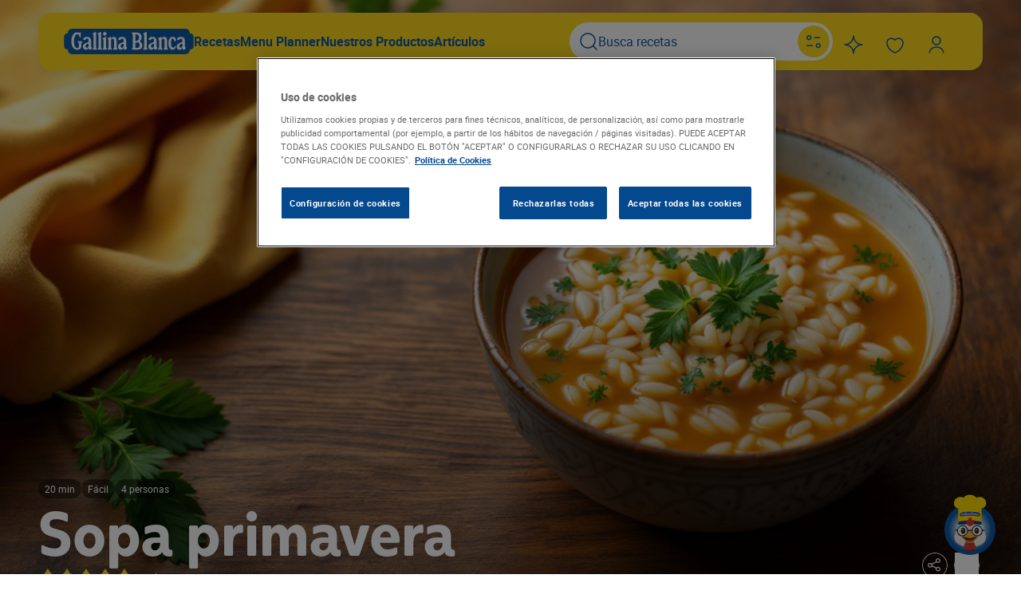

--- FILE ---
content_type: text/html; charset=UTF-8
request_url: https://www.gallinablanca.es/receta/sopa-primavera/
body_size: 48279
content:
<!DOCTYPE html>
<html lang="es">
	<head>
		<meta charset="UTF-8" />
		<meta http-equiv="Content-Type" content="text/html; charset=UTF-8" />
		<meta http-equiv="X-UA-Compatible" content="IE=edge,chrome=1" />
		<meta
			name="viewport"
			content="width=device-width, initial-scale=1.0, maximum-scale=1.0, user-scalable=0" />

		<title>
							Sopa primavera - Gallina Blanca
					</title>

		<link rel="author" href="/wp-content/themes/gallinablanca/humans.txt" />
		<link rel="pingback" href="https://www.gallinablanca.es/xmlrpc.php" />
		<link rel="profile" href="http://gmpg.org/xfn/11" />

		<link rel="preconnect" href="https://fonts.googleapis.com" />
		<link rel="preconnect" href="https://fonts.gstatic.com" crossorigin />
		<link
			rel="stylesheet"
			href="https://fonts.googleapis.com/css?family=Open+Sans:400,300,700&subset=latin,cyrillic" />

		<script>
	(function(w,d,u,t,o,c){w['dmtrackingobjectname']=o;c=d.createElement(t);c.async=1;c.src=u;t=d.getElementsByTagName
	(t)[0];t.parentNode.insertBefore(c,t);w[o]=w[o]||function(){(w[o].q=w[o].q||[]).push(arguments);};
	})(window, document, '//static.trackedweb.net/js/_dmptv4.js', 'script', 'dmPt');
	window.dmPt('create', 'DM-0933429434-01',
	'gallinablanca.es,gallinadpwor-c9dpfvedf6aehxcr.germanywestcentral-01.azurewebsites.net');
	window.dmPt('track');
</script>
		<!-- OneTrust Cookies Consent Notice start for gallinablanca.es -->
<script
	type="text/javascript"
	src="https://cdn.cookielaw.org/consent/999b1187-7ec1-4b72-90b7-dad4c6650890/OtAutoBlock.js"></script>
<script
	src="https://cdn.cookielaw.org/scripttemplates/otSDKStub.js"
	data-document-language="true"
	type="text/javascript"
	charset="UTF-8"
	data-domain-script="999b1187-7ec1-4b72-90b7-dad4c6650890"></script>
<script type="text/javascript">
	function OptanonWrapper() { }
</script>
<!-- OneTrust Cookies Consent Notice end for gallinablanca.es -->

																															<script type="application/ld+json">
				{"@context":"https:\/\/schema.org\/","@type":"Recipe","name":"Sopa primavera","image":["\/wp-content\/uploads\/2025\/04\/sopa-primavera-150x150.jpg","\/wp-content\/uploads\/2025\/04\/sopa-primavera-300x165.jpg","\/wp-content\/uploads\/2025\/04\/sopa-primavera-1024x563.jpg","\/wp-content\/uploads\/2025\/04\/sopa-primavera.jpg"],"datePublished":"2006-04-10","description":"Hoy preparamos una sopita con arroz bien sencilla y deliciosa: la sopa primavera que, en realidad, nos apetece en cualquier estación del año.","prepTime":"PT20M","keywords":"Recetas de Sopas y cremas, Sopas y cremas, Fácil, primeros","recipeYield":"4","recipeCategory":"Sopas y cremas","aggregateRating":{"@type":"AggregateRating","ratingValue":"5","reviewCount":"1"},"recipeIngredient":["1 litro agua","2 pastilla Avecrem Pollo","150 gramo arroz blanco","10 gramo sal"],"recipeInstructions":[{"@type":"HowToStep","name":"Paso 1","text":"Pon el agua en una cazuela y deja calentar a fuego fuerte hasta que hierva. Luego añade las pastillas de Avecrem desmenuzadas y deja cocer un minutito para que se integre bien. Remueve bien con una espátula y, ¡seguimos!","url":"https:\/\/www.gallinablanca.es\/receta\/sopa-primavera\/#step1"},{"@type":"HowToStep","name":"Paso 2","text":"A continuación, añade el arroz y la sal. ¿Sabes por qué nos esperamos a que empiece a burbujear antes de añadir la sal? Pues porque si añadimos la sal, esta, va a elevar el grado de ebullición del agua y tendremos que esperar más a que alcance ese punto. Ya sabes, a partir de ahora, añade la sal cuando el agua rompa a hervir y no antes.\n\nAhora deja el fuego fuerte hasta que vuelva a hervir, luego baja el fuego y deja cocer a fuego suave.","url":"https:\/\/www.gallinablanca.es\/receta\/sopa-primavera\/#step2"},{"@type":"HowToStep","name":"Paso 3","text":"Después de esperarnos 10 minutos, apaga el fuego, retira la cazuela y sirve. ¡Ya tienes tu sopa primavera lista para comer! ¿Muy fácil, verdad? \n\nEstamos seguros que esta sopa te solucionará muchas cenas en día en los que no tienes tiempo para nada o no te apetece pasarte mucho tiempo delante de los fogones. Además, es ideal porque solo necesitas cuatro ingredientes: arroz, pastillas de Avecrem, sal y agua.\n\n¿Qué te ha parecido esta receta de sopa de primavera? Si te ha gustado, queremos recomendarte otras recetas que también son supersencillas y fáciles de preparar. ¿Te animas? ¡Toma nota! La primera de ellas es la de  hamburguesas con verduras salteadas, una solución ideal para que tus verduras sean menos tristes. Otra receta facilísima es la  crema de alcachofas con jamón, que se puede preparar con alcachofas frescas o en conserva si quieres ir más deprisa. Y la última son los  berberechos al vapor, un plato que puede servirse como cena ligera o como tapa.","url":"https:\/\/www.gallinablanca.es\/receta\/sopa-primavera\/#step3"}]}
			</script>
					<script type="application/ld+json">
				{"@context":"https:\/\/schema.org","@type":"BreadcrumbList","itemListElement":[{"@type":"ListItem","position":1,"name":"Inicio","item":"https:\/\/www.gallinablanca.es"},{"@type":"ListItem","position":2,"name":"Recetas","item":"https:\/\/www.gallinablanca.es\/recetas\/"},{"@type":"ListItem","position":3,"name":"132 Recetas de sopas fáciles y rápidas|Gallina Blanca","item":"https:\/\/www.gallinablanca.es\/recetas\/sopas-cremas\/"},{"@type":"ListItem","position":4,"name":"Sopa primavera"}]}
			</script>
								
		
		
									<!-- Google Tag Manager -->
		<script>
			(function(w,d,s,l,i){w[l]=w[l]||[];w[l].push({'gtm.start': new
			Date().getTime(),event:'gtm.js'});var f=d.getElementsByTagName(s)[0],
			j=d.createElement(s),dl=l!='dataLayer'?'&l='+l:'';j.async=true;j.src=
			'https://www.googletagmanager.com/gtm.js?id=GTM-WVP864K';f.parentNode.insertBefore(j,f); })(window,document,'script','dataLayer','GTM-WVP864K');
		</script>
		<!-- End Google Tag Manager -->
	
		
		
				<meta name='robots' content='index, follow, max-image-preview:large, max-snippet:-1, max-video-preview:-1' />
	<style>img:is([sizes="auto" i], [sizes^="auto," i]) { contain-intrinsic-size: 3000px 1500px }</style>
	
	<!-- This site is optimized with the Yoast SEO Premium plugin v25.7.1 (Yoast SEO v25.9) - https://yoast.com/wordpress/plugins/seo/ -->
	<title>Sopa primavera - Gallina Blanca</title>
	<meta name="description" content="Hoy preparamos una sopita con arroz bien sencilla y deliciosa: la sopa primavera que, en realidad, nos apetece en cualquier estación del año." />
	<link rel="canonical" href="https://www.gallinablanca.es/receta/sopa-primavera/" />
	<meta property="og:locale" content="es_ES" />
	<meta property="og:type" content="article" />
	<meta property="og:title" content="Sopa primavera" />
	<meta property="og:description" content="Hoy preparamos una sopita con arroz bien sencilla y deliciosa: la sopa primavera que, en realidad, nos apetece en cualquier estación del año." />
	<meta property="og:url" content="https://www.gallinablanca.es/receta/sopa-primavera/" />
	<meta property="og:site_name" content="Gallina Blanca" />
	<meta property="article:modified_time" content="2025-07-30T01:02:57+00:00" />
	<meta property="og:image" content="https://www.gallinablanca.es/wp-content/uploads/2025/04/sopa-primavera.jpg" />
	<meta property="og:image:width" content="1280" />
	<meta property="og:image:height" content="704" />
	<meta property="og:image:type" content="image/jpeg" />
	<meta name="twitter:card" content="summary_large_image" />
	<!-- / Yoast SEO Premium plugin. -->


<link rel='dns-prefetch' href='//www.google.com' />
<style id='classic-theme-styles-inline-css' type='text/css'>
/**
 * These rules are needed for backwards compatibility.
 * They should match the button element rules in the base theme.json file.
 */
.wp-block-button__link {
	color: #ffffff;
	background-color: #32373c;
	border-radius: 9999px; /* 100% causes an oval, but any explicit but really high value retains the pill shape. */

	/* This needs a low specificity so it won't override the rules from the button element if defined in theme.json. */
	box-shadow: none;
	text-decoration: none;

	/* The extra 2px are added to size solids the same as the outline versions.*/
	padding: calc(0.667em + 2px) calc(1.333em + 2px);

	font-size: 1.125em;
}

.wp-block-file__button {
	background: #32373c;
	color: #ffffff;
	text-decoration: none;
}

</style>
<style id='global-styles-inline-css' type='text/css'>
:root{--wp--preset--aspect-ratio--square: 1;--wp--preset--aspect-ratio--4-3: 4/3;--wp--preset--aspect-ratio--3-4: 3/4;--wp--preset--aspect-ratio--3-2: 3/2;--wp--preset--aspect-ratio--2-3: 2/3;--wp--preset--aspect-ratio--16-9: 16/9;--wp--preset--aspect-ratio--9-16: 9/16;--wp--preset--color--black: #000000;--wp--preset--color--cyan-bluish-gray: #abb8c3;--wp--preset--color--white: #ffffff;--wp--preset--color--pale-pink: #f78da7;--wp--preset--color--vivid-red: #cf2e2e;--wp--preset--color--luminous-vivid-orange: #ff6900;--wp--preset--color--luminous-vivid-amber: #fcb900;--wp--preset--color--light-green-cyan: #7bdcb5;--wp--preset--color--vivid-green-cyan: #00d084;--wp--preset--color--pale-cyan-blue: #8ed1fc;--wp--preset--color--vivid-cyan-blue: #0693e3;--wp--preset--color--vivid-purple: #9b51e0;--wp--preset--gradient--vivid-cyan-blue-to-vivid-purple: linear-gradient(135deg,rgba(6,147,227,1) 0%,rgb(155,81,224) 100%);--wp--preset--gradient--light-green-cyan-to-vivid-green-cyan: linear-gradient(135deg,rgb(122,220,180) 0%,rgb(0,208,130) 100%);--wp--preset--gradient--luminous-vivid-amber-to-luminous-vivid-orange: linear-gradient(135deg,rgba(252,185,0,1) 0%,rgba(255,105,0,1) 100%);--wp--preset--gradient--luminous-vivid-orange-to-vivid-red: linear-gradient(135deg,rgba(255,105,0,1) 0%,rgb(207,46,46) 100%);--wp--preset--gradient--very-light-gray-to-cyan-bluish-gray: linear-gradient(135deg,rgb(238,238,238) 0%,rgb(169,184,195) 100%);--wp--preset--gradient--cool-to-warm-spectrum: linear-gradient(135deg,rgb(74,234,220) 0%,rgb(151,120,209) 20%,rgb(207,42,186) 40%,rgb(238,44,130) 60%,rgb(251,105,98) 80%,rgb(254,248,76) 100%);--wp--preset--gradient--blush-light-purple: linear-gradient(135deg,rgb(255,206,236) 0%,rgb(152,150,240) 100%);--wp--preset--gradient--blush-bordeaux: linear-gradient(135deg,rgb(254,205,165) 0%,rgb(254,45,45) 50%,rgb(107,0,62) 100%);--wp--preset--gradient--luminous-dusk: linear-gradient(135deg,rgb(255,203,112) 0%,rgb(199,81,192) 50%,rgb(65,88,208) 100%);--wp--preset--gradient--pale-ocean: linear-gradient(135deg,rgb(255,245,203) 0%,rgb(182,227,212) 50%,rgb(51,167,181) 100%);--wp--preset--gradient--electric-grass: linear-gradient(135deg,rgb(202,248,128) 0%,rgb(113,206,126) 100%);--wp--preset--gradient--midnight: linear-gradient(135deg,rgb(2,3,129) 0%,rgb(40,116,252) 100%);--wp--preset--font-size--small: 13px;--wp--preset--font-size--medium: 20px;--wp--preset--font-size--large: 36px;--wp--preset--font-size--x-large: 42px;--wp--preset--spacing--20: 0.44rem;--wp--preset--spacing--30: 0.67rem;--wp--preset--spacing--40: 1rem;--wp--preset--spacing--50: 1.5rem;--wp--preset--spacing--60: 2.25rem;--wp--preset--spacing--70: 3.38rem;--wp--preset--spacing--80: 5.06rem;--wp--preset--shadow--natural: 6px 6px 9px rgba(0, 0, 0, 0.2);--wp--preset--shadow--deep: 12px 12px 50px rgba(0, 0, 0, 0.4);--wp--preset--shadow--sharp: 6px 6px 0px rgba(0, 0, 0, 0.2);--wp--preset--shadow--outlined: 6px 6px 0px -3px rgba(255, 255, 255, 1), 6px 6px rgba(0, 0, 0, 1);--wp--preset--shadow--crisp: 6px 6px 0px rgba(0, 0, 0, 1);}:where(.is-layout-flex){gap: 0.5em;}:where(.is-layout-grid){gap: 0.5em;}body .is-layout-flex{display: flex;}.is-layout-flex{flex-wrap: wrap;align-items: center;}.is-layout-flex > :is(*, div){margin: 0;}body .is-layout-grid{display: grid;}.is-layout-grid > :is(*, div){margin: 0;}:where(.wp-block-columns.is-layout-flex){gap: 2em;}:where(.wp-block-columns.is-layout-grid){gap: 2em;}:where(.wp-block-post-template.is-layout-flex){gap: 1.25em;}:where(.wp-block-post-template.is-layout-grid){gap: 1.25em;}.has-black-color{color: var(--wp--preset--color--black) !important;}.has-cyan-bluish-gray-color{color: var(--wp--preset--color--cyan-bluish-gray) !important;}.has-white-color{color: var(--wp--preset--color--white) !important;}.has-pale-pink-color{color: var(--wp--preset--color--pale-pink) !important;}.has-vivid-red-color{color: var(--wp--preset--color--vivid-red) !important;}.has-luminous-vivid-orange-color{color: var(--wp--preset--color--luminous-vivid-orange) !important;}.has-luminous-vivid-amber-color{color: var(--wp--preset--color--luminous-vivid-amber) !important;}.has-light-green-cyan-color{color: var(--wp--preset--color--light-green-cyan) !important;}.has-vivid-green-cyan-color{color: var(--wp--preset--color--vivid-green-cyan) !important;}.has-pale-cyan-blue-color{color: var(--wp--preset--color--pale-cyan-blue) !important;}.has-vivid-cyan-blue-color{color: var(--wp--preset--color--vivid-cyan-blue) !important;}.has-vivid-purple-color{color: var(--wp--preset--color--vivid-purple) !important;}.has-black-background-color{background-color: var(--wp--preset--color--black) !important;}.has-cyan-bluish-gray-background-color{background-color: var(--wp--preset--color--cyan-bluish-gray) !important;}.has-white-background-color{background-color: var(--wp--preset--color--white) !important;}.has-pale-pink-background-color{background-color: var(--wp--preset--color--pale-pink) !important;}.has-vivid-red-background-color{background-color: var(--wp--preset--color--vivid-red) !important;}.has-luminous-vivid-orange-background-color{background-color: var(--wp--preset--color--luminous-vivid-orange) !important;}.has-luminous-vivid-amber-background-color{background-color: var(--wp--preset--color--luminous-vivid-amber) !important;}.has-light-green-cyan-background-color{background-color: var(--wp--preset--color--light-green-cyan) !important;}.has-vivid-green-cyan-background-color{background-color: var(--wp--preset--color--vivid-green-cyan) !important;}.has-pale-cyan-blue-background-color{background-color: var(--wp--preset--color--pale-cyan-blue) !important;}.has-vivid-cyan-blue-background-color{background-color: var(--wp--preset--color--vivid-cyan-blue) !important;}.has-vivid-purple-background-color{background-color: var(--wp--preset--color--vivid-purple) !important;}.has-black-border-color{border-color: var(--wp--preset--color--black) !important;}.has-cyan-bluish-gray-border-color{border-color: var(--wp--preset--color--cyan-bluish-gray) !important;}.has-white-border-color{border-color: var(--wp--preset--color--white) !important;}.has-pale-pink-border-color{border-color: var(--wp--preset--color--pale-pink) !important;}.has-vivid-red-border-color{border-color: var(--wp--preset--color--vivid-red) !important;}.has-luminous-vivid-orange-border-color{border-color: var(--wp--preset--color--luminous-vivid-orange) !important;}.has-luminous-vivid-amber-border-color{border-color: var(--wp--preset--color--luminous-vivid-amber) !important;}.has-light-green-cyan-border-color{border-color: var(--wp--preset--color--light-green-cyan) !important;}.has-vivid-green-cyan-border-color{border-color: var(--wp--preset--color--vivid-green-cyan) !important;}.has-pale-cyan-blue-border-color{border-color: var(--wp--preset--color--pale-cyan-blue) !important;}.has-vivid-cyan-blue-border-color{border-color: var(--wp--preset--color--vivid-cyan-blue) !important;}.has-vivid-purple-border-color{border-color: var(--wp--preset--color--vivid-purple) !important;}.has-vivid-cyan-blue-to-vivid-purple-gradient-background{background: var(--wp--preset--gradient--vivid-cyan-blue-to-vivid-purple) !important;}.has-light-green-cyan-to-vivid-green-cyan-gradient-background{background: var(--wp--preset--gradient--light-green-cyan-to-vivid-green-cyan) !important;}.has-luminous-vivid-amber-to-luminous-vivid-orange-gradient-background{background: var(--wp--preset--gradient--luminous-vivid-amber-to-luminous-vivid-orange) !important;}.has-luminous-vivid-orange-to-vivid-red-gradient-background{background: var(--wp--preset--gradient--luminous-vivid-orange-to-vivid-red) !important;}.has-very-light-gray-to-cyan-bluish-gray-gradient-background{background: var(--wp--preset--gradient--very-light-gray-to-cyan-bluish-gray) !important;}.has-cool-to-warm-spectrum-gradient-background{background: var(--wp--preset--gradient--cool-to-warm-spectrum) !important;}.has-blush-light-purple-gradient-background{background: var(--wp--preset--gradient--blush-light-purple) !important;}.has-blush-bordeaux-gradient-background{background: var(--wp--preset--gradient--blush-bordeaux) !important;}.has-luminous-dusk-gradient-background{background: var(--wp--preset--gradient--luminous-dusk) !important;}.has-pale-ocean-gradient-background{background: var(--wp--preset--gradient--pale-ocean) !important;}.has-electric-grass-gradient-background{background: var(--wp--preset--gradient--electric-grass) !important;}.has-midnight-gradient-background{background: var(--wp--preset--gradient--midnight) !important;}.has-small-font-size{font-size: var(--wp--preset--font-size--small) !important;}.has-medium-font-size{font-size: var(--wp--preset--font-size--medium) !important;}.has-large-font-size{font-size: var(--wp--preset--font-size--large) !important;}.has-x-large-font-size{font-size: var(--wp--preset--font-size--x-large) !important;}
:where(.wp-block-post-template.is-layout-flex){gap: 1.25em;}:where(.wp-block-post-template.is-layout-grid){gap: 1.25em;}
:where(.wp-block-columns.is-layout-flex){gap: 2em;}:where(.wp-block-columns.is-layout-grid){gap: 2em;}
:root :where(.wp-block-pullquote){font-size: 1.5em;line-height: 1.6;}
</style>
<link rel='stylesheet' id='gallinablanca_frontend_style-css' href='/wp-content/themes/gallinablanca/style.css?ver=.1764097114' type='text/css' media='all' />
<link rel="https://api.w.org/" href="https://www.gallinablanca.es/wp-json/" /><link rel="alternate" title="JSON" type="application/json" href="https://www.gallinablanca.es/wp-json/wp/v2/recipes_post/71344" /><link rel='shortlink' href='https://www.gallinablanca.es/?p=71344' />
<link rel="alternate" title="oEmbed (JSON)" type="application/json+oembed" href="https://www.gallinablanca.es/wp-json/oembed/1.0/embed?url=https%3A%2F%2Fwww.gallinablanca.es%2Freceta%2Fsopa-primavera%2F" />
<link rel="alternate" title="oEmbed (XML)" type="text/xml+oembed" href="https://www.gallinablanca.es/wp-json/oembed/1.0/embed?url=https%3A%2F%2Fwww.gallinablanca.es%2Freceta%2Fsopa-primavera%2F&#038;format=xml" />
			<script>
				(function(e, d) {
					try {
						var
							a = window.swnDataLayer = window.swnDataLayer || {};
						a.appId = e || a.appId,
							a.eventBuffer = a.eventBuffer || [],
							a.loadBuffer = a.loadBuffer || [],
							a.push = a.push || function(e) {
								a.eventBuffer.push(e)
							}, a.load = a.
						load || function(e) {
							a.loadBuffer.push(e)
						}, a.dnt = a.dnt != null ? a.dnt : d;
						var
							t = document.getElementsByTagName("script")[0],
							n = document.createElement("script");
						n.async = !
							0, n.src = "//wtb-tag.mikmak.ai/scripts/" + a.appId + "/tag.min.js", t.parentNode.insertBefore(n, t)
					} catch (e) {
						console.log(e)
					}
				}("67f82e22fed6be0f03388747", false));
			</script>
<link rel="icon" href="/wp-content/uploads/2025/09/cropped-gallina-blanca-32x32.jpg" sizes="32x32" />
<link rel="icon" href="/wp-content/uploads/2025/09/cropped-gallina-blanca-192x192.jpg" sizes="192x192" />
<link rel="apple-touch-icon" href="/wp-content/uploads/2025/09/cropped-gallina-blanca-180x180.jpg" />
<meta name="msapplication-TileImage" content="/wp-content/uploads/2025/09/cropped-gallina-blanca-270x270.jpg" />

	</head>

	<body id="-page" class="wp-singular recipes_post-template-default single single-recipes_post postid-71344 wp-theme-gallinablanca no-sidebar ">
					<!-- Google Tag Manager (noscript) -->
		<noscript>
			<iframe
				src="https://www.googletagmanager.com/ns.html?id=GTM-WVP864K"
				height="0"
				width="0"
				style="display:none;visibility:hidden"></iframe>
		</noscript>
		<!-- End Google Tag Manager (noscript) -->
			

		<header class="header" id="header">
	<div class="container">
		

<div class="navigation">
	<div class="navigation_nav">
		<div class="navigation_left">
			<div class="show-on-mobile">
				

									


	<button class="btn btn-icon" id="mobileMenuBtn">	
	
	
			

<span class="icon"><svg width="24" height="24" viewBox="0 0 24 24" fill="none" xmlns="http://www.w3.org/2000/svg">
<path fill-rule="evenodd" clip-rule="evenodd" d="M0 4.9C0 4.40294 0.402944 4 0.9 4H22.9C23.3971 4 23.8 4.40294 23.8 4.9C23.8 5.39706 23.3971 5.8 22.9 5.8H0.9C0.402944 5.8 0 5.39706 0 4.9Z" fill="black"/>
<path fill-rule="evenodd" clip-rule="evenodd" d="M0 11.9C0 11.4029 0.402944 11 0.9 11H11.9C12.3971 11 12.8 11.4029 12.8 11.9C12.8 12.3971 12.3971 12.8 11.9 12.8H0.9C0.402944 12.8 0 12.3971 0 11.9Z" fill="black"/>
<path fill-rule="evenodd" clip-rule="evenodd" d="M0.9 18C0.402944 18 0 18.4029 0 18.9C0 19.3971 0.402944 19.8 0.9 19.8H6.9C7.39706 19.8 7.8 19.3971 7.8 18.9C7.8 18.4029 7.39706 18 6.9 18H0.9Z" fill="black"/>
</svg>
</span>
	</button>
			</div>
			<div class="show-on-desktop">
				<a class="navigation_logo" href="https://www.gallinablanca.es/home/"><div class="logo">
	

<span class="icon"><svg width="345" height="68" viewBox="0 0 345 68" fill="none" xmlns="http://www.w3.org/2000/svg">
<path d="M321.468 68H23.519C15.2905 68 9.95278 63.4379 9.95278 56.3469V55.2667H8.87509C3.06824 55.2667 0 51.8737 0 45.7485V22.2388C0 16.1263 3.10628 12.7079 8.87509 12.7079H9.9401V11.6531C9.97814 4.56214 15.3159 0 23.5443 0H321.494C329.735 0 335.06 4.56214 335.06 11.6531V12.7079H336.125C341.944 12.7079 345 16.1136 345 22.2261V45.7485C345 51.8737 341.894 55.2667 336.125 55.2667H335.06V56.3469C335.035 63.4379 329.71 68 321.468 68Z" fill="#115AA5"/>
<path d="M19.4302 33.6123C19.4302 19.138 25.4156 9.70873 34.3874 9.70873C37.2085 9.70873 38.6572 10.8779 40.017 10.8779C41.3767 10.8779 41.5801 9.70873 43.0288 9.70873C43.9056 9.70873 44.3885 10.2933 44.3885 11.4624V21.2729C44.3885 22.7343 44.0073 23.3189 42.9398 23.3189C42.063 23.3189 41.4784 22.6327 40.9955 21.2729L40.017 18.4518C39.0512 15.6433 37.7931 14.6394 35.6455 14.6394C30.4098 14.6394 26.5212 22.6962 26.5212 33.7013C26.5212 44.9732 29.6219 51.378 34.9719 51.378C38.1743 51.378 39.8264 49.4336 39.8264 45.6467V40.7923C39.8264 38.4667 39.2418 37.3993 37.5008 36.713C36.0394 36.1412 35.4548 35.5566 35.4548 34.6798C35.4548 33.8029 35.9377 33.409 36.9163 33.409H47.2097C48.1755 33.409 48.6711 33.8919 48.6711 34.6798C48.6334 35.0827 48.5095 35.4728 48.3078 35.8237C48.1061 36.1745 47.8312 36.4778 47.5019 36.713C46.5234 37.5899 46.1422 38.759 46.1422 40.7923V45.5577C46.1422 52.3565 42.063 56.1434 34.9719 56.1434C25.4156 56.1434 19.4302 47.502 19.4302 33.6123ZM62.5608 36.6241C64.6957 35.9379 65.3693 34.8704 65.3693 32.3415C65.3693 28.0717 64.2128 26.1273 61.5569 26.1273C60.4894 26.1273 59.3203 26.8136 57.7445 28.3639C56.1687 29.9143 55.1775 30.4989 54.0084 30.4989C53.608 30.5365 53.2042 30.4835 52.827 30.3439C52.4499 30.2043 52.1089 29.9817 51.8294 29.6924C51.55 29.4032 51.3392 29.0548 51.2126 28.6731C51.086 28.2913 51.047 27.886 51.0983 27.4871C51.0983 24.0941 55.4698 21.6669 61.684 21.6669C67.8981 21.6669 72.079 26.1273 72.079 32.9261V45.9517C72.079 48.0866 72.3713 48.7601 73.5404 49.5353C73.8349 49.7239 74.0775 49.9832 74.2462 50.2894C74.4148 50.5957 74.5042 50.9393 74.5062 51.289C74.5062 53.6146 71.3928 56.1434 68.6733 56.1434C66.3478 56.1434 65.3693 54.987 65.3693 51.9752C65.3693 51.4796 65.2803 51.3907 65.077 51.3907C64.8736 51.3907 64.6957 51.5813 64.3018 52.1658C62.4591 54.987 60.4894 56.1434 57.7064 56.1434C53.2332 56.1434 50.2214 52.941 50.2214 48.1756C50.2214 42.3553 53.2332 39.5342 62.5608 36.6241ZM60.9088 50.5138C63.6283 50.5138 65.3693 48.3789 65.3693 44.9732V41.936C65.3693 40.7669 64.988 40.3729 63.7172 40.3729C62.0676 40.3236 60.4636 40.918 59.2445 42.0303C58.0254 43.1427 57.2869 44.6857 57.1854 46.3329C57.1854 48.9635 58.4562 50.5138 60.9088 50.5138ZM77.518 11.8564L82.3724 9.31479C82.9176 9.01721 83.5115 8.81926 84.1261 8.73022C85.003 8.73022 85.3969 9.21313 85.3969 10.1916V48.5695C85.3117 49.3075 85.3893 50.0552 85.6242 50.76C85.8591 51.4648 86.2457 52.1095 86.7567 52.6488C87.6335 53.4239 87.8241 53.7162 87.8241 54.4024C87.8373 54.5805 87.8104 54.7593 87.7454 54.9255C87.6804 55.0918 87.5789 55.2414 87.4485 55.3634C87.318 55.4853 87.1619 55.5764 86.9916 55.63C86.8213 55.6836 86.6411 55.6984 86.4644 55.6732H77.5688C77.3921 55.6984 77.2119 55.6836 77.0416 55.63C76.8713 55.5764 76.7152 55.4853 76.5847 55.3634C76.4543 55.2414 76.3528 55.0918 76.2878 54.9255C76.2228 54.7593 76.1959 54.5805 76.2091 54.4024C76.2091 53.7162 76.3997 53.4239 77.2766 52.6488C77.7875 52.1095 78.1741 51.4648 78.409 50.76C78.6439 50.0552 78.7215 49.3075 78.6363 48.5695V18.9474C78.6363 17.0031 78.344 16.3168 77.1749 15.351C76.3997 14.6648 76.1074 14.1819 76.1074 13.5974C76.1074 13.0128 76.3489 12.4282 77.518 11.8564ZM90.8232 11.8564L95.6776 9.31479C96.2228 9.01721 96.8166 8.81926 97.4313 8.73022C98.3081 8.73022 98.7021 9.21313 98.7021 10.1916V48.5695C98.6169 49.3075 98.6945 50.0552 98.9294 50.76C99.1643 51.4648 99.5509 52.1095 100.062 52.6488C100.939 53.4239 101.129 53.7162 101.129 54.4024C101.142 54.5805 101.116 54.7593 101.051 54.9255C100.986 55.0918 100.884 55.2414 100.754 55.3634C100.623 55.4853 100.467 55.5764 100.297 55.63C100.126 55.6836 99.9463 55.6984 99.7696 55.6732H90.874C90.6973 55.6984 90.5171 55.6836 90.3468 55.63C90.1765 55.5764 90.0204 55.4853 89.8899 55.3634C89.7595 55.2414 89.658 55.0918 89.593 54.9255C89.528 54.7593 89.5011 54.5805 89.5143 54.4024C89.5143 53.7162 89.7049 53.4239 90.5817 52.6488C91.0927 52.1095 91.4793 51.4648 91.7142 50.76C91.9491 50.0552 92.0267 49.3075 91.9415 48.5695V18.9474C91.9415 17.0031 91.6492 16.3168 90.4801 15.351C89.7049 14.6648 89.4126 14.1819 89.4126 13.5974C89.4126 13.0128 89.7557 12.4282 90.8232 11.8564ZM104.128 24.6786L108.995 22.1371C109.526 21.8261 110.123 21.6433 110.736 21.6033C111.613 21.6033 112.007 22.0862 112.007 23.0647V48.6076C111.922 49.3456 112 50.0933 112.235 50.7981C112.469 51.5029 112.856 52.1476 113.367 52.6869C114.231 53.4621 114.434 53.7543 114.434 54.4406C114.435 54.6152 114.399 54.7881 114.33 54.9483C114.261 55.1086 114.159 55.2529 114.031 55.3721C113.904 55.4914 113.753 55.583 113.588 55.6414C113.424 55.6998 113.249 55.7236 113.075 55.7114H104.205C104.028 55.7365 103.848 55.7218 103.677 55.6681C103.507 55.6145 103.351 55.5234 103.221 55.4015C103.09 55.2796 102.989 55.13 102.924 54.9637C102.859 54.7974 102.832 54.6186 102.845 54.4406C102.845 53.7543 103.035 53.4621 103.912 52.6869C104.423 52.1476 104.81 51.5029 105.045 50.7981C105.28 50.0933 105.357 49.3456 105.272 48.6076V31.7697C105.272 29.8253 104.98 29.1391 103.811 28.1733C103.035 27.4871 102.743 27.0042 102.743 26.4196C102.743 25.8351 103.061 25.2505 104.128 24.6786ZM108.411 8.74293C109.038 8.73405 109.659 8.85586 110.236 9.10058C110.813 9.34531 111.333 9.70758 111.762 10.1643C112.191 10.621 112.521 11.1622 112.729 11.7533C112.938 12.3444 113.021 12.9724 112.973 13.5974C113.006 14.2176 112.912 14.8379 112.697 15.4207C112.482 16.0034 112.151 16.5363 111.724 16.9869C111.296 17.4375 110.781 17.7963 110.211 18.0416C109.64 18.2868 109.026 18.4132 108.405 18.4132C107.784 18.4132 107.169 18.2868 106.598 18.0416C106.028 17.7963 105.513 17.4375 105.086 16.9869C104.658 16.5363 104.327 16.0034 104.112 15.4207C103.897 14.8379 103.803 14.2176 103.836 13.5974C103.79 12.9718 103.875 12.3435 104.085 11.7523C104.295 11.1612 104.625 10.6203 105.056 10.1638C105.486 9.70726 106.006 9.34521 106.584 9.10061C107.162 8.85601 107.784 8.73421 108.411 8.74293ZM117.739 24.4753L122.491 22.0481C122.934 21.7813 123.436 21.6285 123.953 21.6033C124.83 21.6033 125.312 22.0862 125.312 23.0647V25.8732C125.312 26.2671 125.401 26.3688 125.605 26.3688C125.808 26.3688 125.986 26.1655 126.38 25.5809C128.35 22.6327 129.976 21.6033 132.492 21.6033C137.449 21.6033 139.876 24.9074 139.876 31.7697V48.5695C139.79 49.3075 139.868 50.0552 140.103 50.76C140.338 51.4648 140.724 52.1095 141.235 52.6488C142.112 53.4239 142.303 53.7162 142.303 54.4024C142.316 54.5805 142.289 54.7593 142.224 54.9255C142.159 55.0918 142.058 55.2414 141.927 55.3634C141.797 55.4853 141.641 55.5764 141.47 55.63C141.3 55.6836 141.12 55.6984 140.943 55.6732H132.048C131.871 55.6984 131.691 55.6836 131.52 55.63C131.35 55.5764 131.194 55.4853 131.064 55.3634C130.933 55.2414 130.832 55.0918 130.767 54.9255C130.702 54.7593 130.675 54.5805 130.688 54.4024C130.688 53.7162 130.879 53.4239 131.755 52.6488C132.266 52.1095 132.653 51.4648 132.888 50.76C133.123 50.0552 133.2 49.3075 133.115 48.5695V31.7697C133.115 28.7579 131.755 27.1059 129.226 27.1059C126.698 27.1059 125.249 28.7579 125.249 31.7697V48.5695C125.164 49.3075 125.241 50.0552 125.476 50.76C125.711 51.4648 126.098 52.1095 126.609 52.6488C127.485 53.4239 127.676 53.7162 127.676 54.4024C127.689 54.5805 127.662 54.7593 127.597 54.9255C127.532 55.0918 127.431 55.2414 127.3 55.3634C127.17 55.4853 127.014 55.5764 126.844 55.63C126.673 55.6836 126.493 55.6984 126.316 55.6732H117.421C117.244 55.6984 117.064 55.6836 116.894 55.63C116.723 55.5764 116.567 55.4853 116.437 55.3634C116.306 55.2414 116.205 55.0918 116.14 54.9255C116.075 54.7593 116.048 54.5805 116.061 54.4024C116.061 53.7162 116.264 53.4239 117.129 52.6488C117.64 52.1095 118.026 51.4648 118.261 50.76C118.496 50.0552 118.574 49.3075 118.488 48.5695V31.7697C118.488 29.7237 118.196 28.9485 117.04 28.1733C116.725 27.999 116.461 27.7456 116.273 27.438C116.086 27.1305 115.982 26.7795 115.972 26.4196C116.087 25.4157 116.913 24.8693 117.739 24.4753ZM156.002 36.6241C158.137 35.9379 158.823 34.8704 158.823 32.3415C158.823 28.0717 157.654 26.1273 154.935 26.1273C153.867 26.1273 152.698 26.8136 151.122 28.3639C149.546 29.9143 148.682 30.4989 147.411 30.4989C147.011 30.5361 146.606 30.483 146.229 30.3434C145.851 30.2039 145.51 29.9815 145.229 29.6925C144.949 29.4036 144.737 29.0555 144.609 28.6739C144.48 28.2922 144.439 27.8867 144.489 27.4871C144.489 24.0941 148.86 21.6669 155.074 21.6669C161.289 21.6669 165.469 26.1273 165.469 32.9261V45.9517C165.469 48.0866 165.762 48.7601 166.931 49.5353C167.227 49.7222 167.471 49.981 167.64 50.2877C167.809 50.5944 167.897 50.9389 167.897 51.289C167.897 53.6146 164.796 56.1434 162.076 56.1434C159.738 56.1434 158.772 54.987 158.772 51.9752C158.772 51.4796 158.671 51.3907 158.48 51.3907C158.289 51.3907 158.086 51.5813 157.705 52.1658C155.862 54.987 153.893 56.1434 151.097 56.1434C146.624 56.1434 143.625 52.941 143.625 48.1756C143.675 42.3553 146.674 39.5342 156.002 36.6241ZM154.35 50.5138C157.07 50.5138 158.823 48.3789 158.823 44.9732V41.936C158.823 40.7669 158.429 40.3729 157.171 40.3729C155.498 40.3037 153.866 40.8977 152.628 42.0256C151.391 43.1536 150.649 44.7243 150.563 46.3965C150.563 48.9635 151.923 50.5138 154.35 50.5138ZM181.647 52.3565C182.625 51.4796 183.006 50.3232 183.006 48.2772V17.5876C183.006 15.5417 182.625 14.3725 181.647 13.5084C181.308 13.2717 181.025 12.9635 180.819 12.6055C180.613 12.2476 180.487 11.8487 180.452 11.437C180.452 10.6618 180.935 10.1662 181.901 10.1662H191.622C201.229 10.1662 206.872 14.83 206.872 22.6962C206.926 24.6215 206.522 26.5322 205.694 28.2709C204.865 30.0097 203.636 31.5268 202.106 32.6973C201.623 33.0913 201.623 33.4725 202.106 33.7648C203.992 35.0402 205.555 36.7382 206.669 38.7238C207.783 40.7094 208.418 42.9276 208.524 45.2019C208.524 52.0006 204.152 55.597 195.816 55.597H181.939C180.973 55.597 180.49 55.1141 180.49 54.3262C180.535 53.9354 180.661 53.5583 180.86 53.2191C181.059 52.8798 181.327 52.586 181.647 52.3565ZM190.784 33.2946C197.29 31.9349 199.819 29.2154 199.819 23.4841C199.819 18.2357 196.807 14.8427 192.194 14.8427H190.733C190.629 14.8329 190.523 14.8462 190.425 14.8817C190.326 14.9172 190.237 14.974 190.163 15.048C190.089 15.1221 190.032 15.2115 189.997 15.31C189.961 15.4085 189.948 15.5137 189.958 15.6179V32.6338C189.907 33.1294 190.199 33.4217 190.784 33.32V33.2946ZM190.682 50.9713H195.053C199.336 50.9713 201.407 48.8364 201.407 44.3632C201.232 41.1997 199.871 38.2185 197.595 36.0141C197.451 35.8804 197.268 35.7979 197.072 35.7795C196.877 35.7611 196.681 35.8079 196.515 35.9124C194.632 36.7098 192.647 37.2443 190.618 37.5009C190.123 37.5899 189.932 37.7932 189.932 38.2761V50.2215C189.923 50.3235 189.936 50.4263 189.97 50.5228C190.004 50.6194 190.058 50.7074 190.129 50.781C190.201 50.8546 190.287 50.912 190.382 50.9492C190.477 50.9864 190.58 51.0026 190.682 50.9967V50.9713ZM212.222 11.8564L217.076 9.31479C217.618 9.01937 218.207 8.8215 218.817 8.73022C219.694 8.73022 220.088 9.21313 220.088 10.1916V48.5695C220.003 49.3075 220.08 50.0552 220.315 50.76C220.55 51.4648 220.937 52.1095 221.448 52.6488C222.325 53.4239 222.515 53.7162 222.515 54.4024C222.528 54.5805 222.501 54.7593 222.436 54.9255C222.371 55.0918 222.27 55.2414 222.14 55.3634C222.009 55.4853 221.853 55.5764 221.683 55.63C221.512 55.6836 221.332 55.6984 221.155 55.6732H212.26C212.083 55.6984 211.903 55.6836 211.733 55.63C211.562 55.5764 211.406 55.4853 211.276 55.3634C211.145 55.2414 211.044 55.0918 210.979 54.9255C210.914 54.7593 210.887 54.5805 210.9 54.4024C210.9 53.7162 211.091 53.4239 211.968 52.6488C212.479 52.1095 212.865 51.4648 213.1 50.76C213.335 50.0552 213.413 49.3075 213.327 48.5695V18.9474C213.327 17.0031 213.035 16.3168 211.879 15.351C211.091 14.6648 210.811 14.1819 210.811 13.5974C210.811 13.0128 211.078 12.4282 212.222 11.8564ZM236.888 36.6241C239.023 35.9379 239.709 34.8704 239.709 32.3415C239.709 28.0717 238.54 26.1273 235.82 26.1273C234.753 26.1273 233.584 26.8136 232.008 28.3639C230.432 29.9143 229.466 30.4989 228.31 30.4989C227.91 30.5365 227.506 30.4835 227.129 30.3439C226.751 30.2043 226.411 29.9817 226.131 29.6924C225.852 29.4032 225.641 29.0548 225.514 28.6731C225.388 28.2913 225.349 27.886 225.4 27.4871C225.4 24.0941 229.771 21.6669 235.986 21.6669C242.2 21.6669 246.381 26.1273 246.381 32.9261V45.9517C246.381 48.0866 246.673 48.7601 247.842 49.5353C248.137 49.7239 248.379 49.9832 248.548 50.2894C248.716 50.5957 248.806 50.9393 248.808 51.289C248.808 53.6146 245.707 56.1434 242.988 56.1434C240.649 56.1434 239.684 54.987 239.684 51.9752C239.684 51.4796 239.582 51.3907 239.391 51.3907C239.201 51.3907 238.997 51.5813 238.616 52.1658C236.761 54.987 234.804 56.1434 232.008 56.1434C227.535 56.1434 224.523 52.941 224.523 48.1756C224.485 42.3553 227.471 39.5342 236.824 36.6241H236.888ZM235.236 50.5138C237.955 50.5138 239.709 48.3789 239.709 44.9732V41.936C239.709 40.7669 239.315 40.3729 238.057 40.3729C236.384 40.3037 234.751 40.8977 233.514 42.0256C232.277 43.1536 231.535 44.7243 231.449 46.3965C231.385 48.9635 232.745 50.5138 235.172 50.5138H235.236ZM252.239 24.4753L256.992 22.0481C257.432 21.7698 257.934 21.604 258.453 21.5652C259.33 21.5652 259.813 22.0481 259.813 23.0266V25.8351C259.813 26.229 259.915 26.3307 260.105 26.3307C260.296 26.3307 260.499 26.1273 260.88 25.5428C262.825 22.6327 264.477 21.5652 267.006 21.5652C271.962 21.5652 274.389 24.8693 274.389 31.7315V48.5695C274.304 49.3075 274.381 50.0552 274.616 50.76C274.851 51.4648 275.238 52.1095 275.749 52.6488C276.625 53.4239 276.816 53.7162 276.816 54.4024C276.829 54.5805 276.802 54.7593 276.737 54.9255C276.672 55.0918 276.571 55.2414 276.44 55.3634C276.31 55.4853 276.154 55.5764 275.984 55.63C275.813 55.6836 275.633 55.6984 275.456 55.6732H266.561C266.384 55.6984 266.204 55.6836 266.034 55.63C265.863 55.5764 265.707 55.4853 265.577 55.3634C265.446 55.2414 265.345 55.0918 265.28 54.9255C265.215 54.7593 265.188 54.5805 265.201 54.4024C265.201 53.7162 265.392 53.4239 266.269 52.6488C266.78 52.1095 267.166 51.4648 267.401 50.76C267.636 50.0552 267.714 49.3075 267.628 48.5695V31.7697C267.628 28.7579 266.269 27.1059 263.752 27.1059C261.236 27.1059 259.762 28.7579 259.762 31.7697V48.5695C259.677 49.3075 259.754 50.0552 259.989 50.76C260.224 51.4648 260.611 52.1095 261.122 52.6488C261.999 53.4239 262.189 53.7162 262.189 54.4024C262.202 54.5805 262.176 54.7593 262.111 54.9255C262.046 55.0918 261.944 55.2414 261.814 55.3634C261.683 55.4853 261.527 55.5764 261.357 55.63C261.186 55.6836 261.006 55.6984 260.83 55.6732H251.934C251.757 55.6984 251.577 55.6836 251.407 55.63C251.236 55.5764 251.08 55.4853 250.95 55.3634C250.819 55.2414 250.718 55.0918 250.653 54.9255C250.588 54.7593 250.561 54.5805 250.574 54.4024C250.574 53.7162 250.765 53.4239 251.642 52.6488C252.153 52.1095 252.539 51.4648 252.774 50.76C253.009 50.0552 253.087 49.3075 253.001 48.5695V31.7697C253.001 29.7237 252.709 28.9485 251.54 28.1733C251.225 27.999 250.961 27.7456 250.774 27.438C250.587 27.1305 250.483 26.7795 250.473 26.4196C250.523 25.6444 251.006 25.0599 252.175 24.4753H252.239ZM289.575 21.6033C290.706 21.5852 291.829 21.7978 292.875 22.2282C293.921 22.6585 294.868 23.2975 295.659 24.1062C296.45 24.9149 297.068 25.8763 297.475 26.9317C297.881 27.9871 298.069 29.1144 298.026 30.2447C298.026 32.189 297.149 33.3581 295.598 33.3581C294.048 33.3581 293.057 32.189 292.104 29.2789C291.227 26.6484 290.541 25.8732 289.092 25.8732C286.372 25.8732 284.809 30.448 284.809 38.2126C284.809 45.9771 286.855 50.3613 290.541 50.3613C292.104 50.3613 293.463 49.5734 295.204 47.5402C296.183 46.371 296.666 45.9898 297.339 45.9898C298.013 45.9898 298.216 46.371 298.216 46.9556C298.139 48.4724 297.671 49.9435 296.856 51.2255C296.185 52.6887 295.112 53.9313 293.762 54.8087C292.413 55.686 290.842 56.1621 289.232 56.1815C282.344 56.1815 277.973 49.1922 277.973 38.2126C277.922 28.1733 282.573 21.6033 289.575 21.6033ZM312.449 36.6622C314.584 35.976 315.258 34.9085 315.258 32.3796C315.258 28.1098 314.101 26.1655 311.382 26.1655C310.314 26.1655 309.145 26.8517 307.569 28.4021C305.993 29.9524 305.028 30.537 303.871 30.537C303.471 30.5746 303.067 30.5216 302.69 30.382C302.313 30.2424 301.972 30.0198 301.692 29.7306C301.413 29.4413 301.202 29.0929 301.075 28.7112C300.949 28.3294 300.91 27.9241 300.961 27.5252C300.961 24.1322 305.333 21.705 311.547 21.705C317.761 21.705 321.942 26.1655 321.942 32.9642V45.9517C321.942 48.0866 322.234 48.7601 323.403 49.5353C323.698 49.7239 323.94 49.9832 324.109 50.2894C324.278 50.5957 324.367 50.9393 324.369 51.289C324.369 53.6146 321.256 56.1434 318.536 56.1434C316.211 56.1434 315.232 54.987 315.232 51.9752C315.232 51.4796 315.143 51.3907 314.953 51.3907C314.762 51.3907 314.559 51.5813 314.165 52.1658C312.322 54.987 310.352 56.1434 307.569 56.1434C303.096 56.1434 300.084 52.941 300.084 48.1756C300.161 42.3553 303.172 39.5342 312.5 36.6241L312.449 36.6622ZM310.797 50.5519C313.517 50.5519 315.258 48.417 315.258 45.0113V41.936C315.258 40.7669 314.876 40.3729 313.618 40.3729C311.945 40.3037 310.313 40.8977 309.075 42.0256C307.838 43.1536 307.096 44.7243 307.01 46.3965C307.061 48.9635 308.421 50.5138 310.848 50.5138L310.797 50.5519Z" fill="white"/>
</svg>
</span>
</div>
</a>
			</div>
			<ul class="navigation_list">
									<li class="navigation_list-item">
													

									


	<button class="btn" id="desktopMenuBtn">	
	
			<span class="btn-text">Recetas</span>
	
	</button>
											</li>
									<li class="navigation_list-item">
													

	

<a class="txt-link txt-link-secondary txt-link-bold" href="https://www.gallinablanca.es/menu-planner/">
		<span class="txt-link_text">Menu Planner</span>
	</a>
											</li>
									<li class="navigation_list-item">
													

	

<a class="txt-link txt-link-secondary txt-link-bold" href="https://www.gallinablanca.es/productos/">
		<span class="txt-link_text">Nuestros Productos</span>
	</a>
											</li>
									<li class="navigation_list-item">
													

	

<a class="txt-link txt-link-secondary txt-link-bold" href="https://www.gallinablanca.es/articulos-trucos/">
		<span class="txt-link_text">Artículos</span>
	</a>
											</li>
							</ul>
		</div>
		<div class="show-on-mobile">
			<a class="navigation_logo" href="https://www.gallinablanca.es/home/"><div class="logo">
	

<span class="icon"><svg width="345" height="68" viewBox="0 0 345 68" fill="none" xmlns="http://www.w3.org/2000/svg">
<path d="M321.468 68H23.519C15.2905 68 9.95278 63.4379 9.95278 56.3469V55.2667H8.87509C3.06824 55.2667 0 51.8737 0 45.7485V22.2388C0 16.1263 3.10628 12.7079 8.87509 12.7079H9.9401V11.6531C9.97814 4.56214 15.3159 0 23.5443 0H321.494C329.735 0 335.06 4.56214 335.06 11.6531V12.7079H336.125C341.944 12.7079 345 16.1136 345 22.2261V45.7485C345 51.8737 341.894 55.2667 336.125 55.2667H335.06V56.3469C335.035 63.4379 329.71 68 321.468 68Z" fill="#115AA5"/>
<path d="M19.4302 33.6123C19.4302 19.138 25.4156 9.70873 34.3874 9.70873C37.2085 9.70873 38.6572 10.8779 40.017 10.8779C41.3767 10.8779 41.5801 9.70873 43.0288 9.70873C43.9056 9.70873 44.3885 10.2933 44.3885 11.4624V21.2729C44.3885 22.7343 44.0073 23.3189 42.9398 23.3189C42.063 23.3189 41.4784 22.6327 40.9955 21.2729L40.017 18.4518C39.0512 15.6433 37.7931 14.6394 35.6455 14.6394C30.4098 14.6394 26.5212 22.6962 26.5212 33.7013C26.5212 44.9732 29.6219 51.378 34.9719 51.378C38.1743 51.378 39.8264 49.4336 39.8264 45.6467V40.7923C39.8264 38.4667 39.2418 37.3993 37.5008 36.713C36.0394 36.1412 35.4548 35.5566 35.4548 34.6798C35.4548 33.8029 35.9377 33.409 36.9163 33.409H47.2097C48.1755 33.409 48.6711 33.8919 48.6711 34.6798C48.6334 35.0827 48.5095 35.4728 48.3078 35.8237C48.1061 36.1745 47.8312 36.4778 47.5019 36.713C46.5234 37.5899 46.1422 38.759 46.1422 40.7923V45.5577C46.1422 52.3565 42.063 56.1434 34.9719 56.1434C25.4156 56.1434 19.4302 47.502 19.4302 33.6123ZM62.5608 36.6241C64.6957 35.9379 65.3693 34.8704 65.3693 32.3415C65.3693 28.0717 64.2128 26.1273 61.5569 26.1273C60.4894 26.1273 59.3203 26.8136 57.7445 28.3639C56.1687 29.9143 55.1775 30.4989 54.0084 30.4989C53.608 30.5365 53.2042 30.4835 52.827 30.3439C52.4499 30.2043 52.1089 29.9817 51.8294 29.6924C51.55 29.4032 51.3392 29.0548 51.2126 28.6731C51.086 28.2913 51.047 27.886 51.0983 27.4871C51.0983 24.0941 55.4698 21.6669 61.684 21.6669C67.8981 21.6669 72.079 26.1273 72.079 32.9261V45.9517C72.079 48.0866 72.3713 48.7601 73.5404 49.5353C73.8349 49.7239 74.0775 49.9832 74.2462 50.2894C74.4148 50.5957 74.5042 50.9393 74.5062 51.289C74.5062 53.6146 71.3928 56.1434 68.6733 56.1434C66.3478 56.1434 65.3693 54.987 65.3693 51.9752C65.3693 51.4796 65.2803 51.3907 65.077 51.3907C64.8736 51.3907 64.6957 51.5813 64.3018 52.1658C62.4591 54.987 60.4894 56.1434 57.7064 56.1434C53.2332 56.1434 50.2214 52.941 50.2214 48.1756C50.2214 42.3553 53.2332 39.5342 62.5608 36.6241ZM60.9088 50.5138C63.6283 50.5138 65.3693 48.3789 65.3693 44.9732V41.936C65.3693 40.7669 64.988 40.3729 63.7172 40.3729C62.0676 40.3236 60.4636 40.918 59.2445 42.0303C58.0254 43.1427 57.2869 44.6857 57.1854 46.3329C57.1854 48.9635 58.4562 50.5138 60.9088 50.5138ZM77.518 11.8564L82.3724 9.31479C82.9176 9.01721 83.5115 8.81926 84.1261 8.73022C85.003 8.73022 85.3969 9.21313 85.3969 10.1916V48.5695C85.3117 49.3075 85.3893 50.0552 85.6242 50.76C85.8591 51.4648 86.2457 52.1095 86.7567 52.6488C87.6335 53.4239 87.8241 53.7162 87.8241 54.4024C87.8373 54.5805 87.8104 54.7593 87.7454 54.9255C87.6804 55.0918 87.5789 55.2414 87.4485 55.3634C87.318 55.4853 87.1619 55.5764 86.9916 55.63C86.8213 55.6836 86.6411 55.6984 86.4644 55.6732H77.5688C77.3921 55.6984 77.2119 55.6836 77.0416 55.63C76.8713 55.5764 76.7152 55.4853 76.5847 55.3634C76.4543 55.2414 76.3528 55.0918 76.2878 54.9255C76.2228 54.7593 76.1959 54.5805 76.2091 54.4024C76.2091 53.7162 76.3997 53.4239 77.2766 52.6488C77.7875 52.1095 78.1741 51.4648 78.409 50.76C78.6439 50.0552 78.7215 49.3075 78.6363 48.5695V18.9474C78.6363 17.0031 78.344 16.3168 77.1749 15.351C76.3997 14.6648 76.1074 14.1819 76.1074 13.5974C76.1074 13.0128 76.3489 12.4282 77.518 11.8564ZM90.8232 11.8564L95.6776 9.31479C96.2228 9.01721 96.8166 8.81926 97.4313 8.73022C98.3081 8.73022 98.7021 9.21313 98.7021 10.1916V48.5695C98.6169 49.3075 98.6945 50.0552 98.9294 50.76C99.1643 51.4648 99.5509 52.1095 100.062 52.6488C100.939 53.4239 101.129 53.7162 101.129 54.4024C101.142 54.5805 101.116 54.7593 101.051 54.9255C100.986 55.0918 100.884 55.2414 100.754 55.3634C100.623 55.4853 100.467 55.5764 100.297 55.63C100.126 55.6836 99.9463 55.6984 99.7696 55.6732H90.874C90.6973 55.6984 90.5171 55.6836 90.3468 55.63C90.1765 55.5764 90.0204 55.4853 89.8899 55.3634C89.7595 55.2414 89.658 55.0918 89.593 54.9255C89.528 54.7593 89.5011 54.5805 89.5143 54.4024C89.5143 53.7162 89.7049 53.4239 90.5817 52.6488C91.0927 52.1095 91.4793 51.4648 91.7142 50.76C91.9491 50.0552 92.0267 49.3075 91.9415 48.5695V18.9474C91.9415 17.0031 91.6492 16.3168 90.4801 15.351C89.7049 14.6648 89.4126 14.1819 89.4126 13.5974C89.4126 13.0128 89.7557 12.4282 90.8232 11.8564ZM104.128 24.6786L108.995 22.1371C109.526 21.8261 110.123 21.6433 110.736 21.6033C111.613 21.6033 112.007 22.0862 112.007 23.0647V48.6076C111.922 49.3456 112 50.0933 112.235 50.7981C112.469 51.5029 112.856 52.1476 113.367 52.6869C114.231 53.4621 114.434 53.7543 114.434 54.4406C114.435 54.6152 114.399 54.7881 114.33 54.9483C114.261 55.1086 114.159 55.2529 114.031 55.3721C113.904 55.4914 113.753 55.583 113.588 55.6414C113.424 55.6998 113.249 55.7236 113.075 55.7114H104.205C104.028 55.7365 103.848 55.7218 103.677 55.6681C103.507 55.6145 103.351 55.5234 103.221 55.4015C103.09 55.2796 102.989 55.13 102.924 54.9637C102.859 54.7974 102.832 54.6186 102.845 54.4406C102.845 53.7543 103.035 53.4621 103.912 52.6869C104.423 52.1476 104.81 51.5029 105.045 50.7981C105.28 50.0933 105.357 49.3456 105.272 48.6076V31.7697C105.272 29.8253 104.98 29.1391 103.811 28.1733C103.035 27.4871 102.743 27.0042 102.743 26.4196C102.743 25.8351 103.061 25.2505 104.128 24.6786ZM108.411 8.74293C109.038 8.73405 109.659 8.85586 110.236 9.10058C110.813 9.34531 111.333 9.70758 111.762 10.1643C112.191 10.621 112.521 11.1622 112.729 11.7533C112.938 12.3444 113.021 12.9724 112.973 13.5974C113.006 14.2176 112.912 14.8379 112.697 15.4207C112.482 16.0034 112.151 16.5363 111.724 16.9869C111.296 17.4375 110.781 17.7963 110.211 18.0416C109.64 18.2868 109.026 18.4132 108.405 18.4132C107.784 18.4132 107.169 18.2868 106.598 18.0416C106.028 17.7963 105.513 17.4375 105.086 16.9869C104.658 16.5363 104.327 16.0034 104.112 15.4207C103.897 14.8379 103.803 14.2176 103.836 13.5974C103.79 12.9718 103.875 12.3435 104.085 11.7523C104.295 11.1612 104.625 10.6203 105.056 10.1638C105.486 9.70726 106.006 9.34521 106.584 9.10061C107.162 8.85601 107.784 8.73421 108.411 8.74293ZM117.739 24.4753L122.491 22.0481C122.934 21.7813 123.436 21.6285 123.953 21.6033C124.83 21.6033 125.312 22.0862 125.312 23.0647V25.8732C125.312 26.2671 125.401 26.3688 125.605 26.3688C125.808 26.3688 125.986 26.1655 126.38 25.5809C128.35 22.6327 129.976 21.6033 132.492 21.6033C137.449 21.6033 139.876 24.9074 139.876 31.7697V48.5695C139.79 49.3075 139.868 50.0552 140.103 50.76C140.338 51.4648 140.724 52.1095 141.235 52.6488C142.112 53.4239 142.303 53.7162 142.303 54.4024C142.316 54.5805 142.289 54.7593 142.224 54.9255C142.159 55.0918 142.058 55.2414 141.927 55.3634C141.797 55.4853 141.641 55.5764 141.47 55.63C141.3 55.6836 141.12 55.6984 140.943 55.6732H132.048C131.871 55.6984 131.691 55.6836 131.52 55.63C131.35 55.5764 131.194 55.4853 131.064 55.3634C130.933 55.2414 130.832 55.0918 130.767 54.9255C130.702 54.7593 130.675 54.5805 130.688 54.4024C130.688 53.7162 130.879 53.4239 131.755 52.6488C132.266 52.1095 132.653 51.4648 132.888 50.76C133.123 50.0552 133.2 49.3075 133.115 48.5695V31.7697C133.115 28.7579 131.755 27.1059 129.226 27.1059C126.698 27.1059 125.249 28.7579 125.249 31.7697V48.5695C125.164 49.3075 125.241 50.0552 125.476 50.76C125.711 51.4648 126.098 52.1095 126.609 52.6488C127.485 53.4239 127.676 53.7162 127.676 54.4024C127.689 54.5805 127.662 54.7593 127.597 54.9255C127.532 55.0918 127.431 55.2414 127.3 55.3634C127.17 55.4853 127.014 55.5764 126.844 55.63C126.673 55.6836 126.493 55.6984 126.316 55.6732H117.421C117.244 55.6984 117.064 55.6836 116.894 55.63C116.723 55.5764 116.567 55.4853 116.437 55.3634C116.306 55.2414 116.205 55.0918 116.14 54.9255C116.075 54.7593 116.048 54.5805 116.061 54.4024C116.061 53.7162 116.264 53.4239 117.129 52.6488C117.64 52.1095 118.026 51.4648 118.261 50.76C118.496 50.0552 118.574 49.3075 118.488 48.5695V31.7697C118.488 29.7237 118.196 28.9485 117.04 28.1733C116.725 27.999 116.461 27.7456 116.273 27.438C116.086 27.1305 115.982 26.7795 115.972 26.4196C116.087 25.4157 116.913 24.8693 117.739 24.4753ZM156.002 36.6241C158.137 35.9379 158.823 34.8704 158.823 32.3415C158.823 28.0717 157.654 26.1273 154.935 26.1273C153.867 26.1273 152.698 26.8136 151.122 28.3639C149.546 29.9143 148.682 30.4989 147.411 30.4989C147.011 30.5361 146.606 30.483 146.229 30.3434C145.851 30.2039 145.51 29.9815 145.229 29.6925C144.949 29.4036 144.737 29.0555 144.609 28.6739C144.48 28.2922 144.439 27.8867 144.489 27.4871C144.489 24.0941 148.86 21.6669 155.074 21.6669C161.289 21.6669 165.469 26.1273 165.469 32.9261V45.9517C165.469 48.0866 165.762 48.7601 166.931 49.5353C167.227 49.7222 167.471 49.981 167.64 50.2877C167.809 50.5944 167.897 50.9389 167.897 51.289C167.897 53.6146 164.796 56.1434 162.076 56.1434C159.738 56.1434 158.772 54.987 158.772 51.9752C158.772 51.4796 158.671 51.3907 158.48 51.3907C158.289 51.3907 158.086 51.5813 157.705 52.1658C155.862 54.987 153.893 56.1434 151.097 56.1434C146.624 56.1434 143.625 52.941 143.625 48.1756C143.675 42.3553 146.674 39.5342 156.002 36.6241ZM154.35 50.5138C157.07 50.5138 158.823 48.3789 158.823 44.9732V41.936C158.823 40.7669 158.429 40.3729 157.171 40.3729C155.498 40.3037 153.866 40.8977 152.628 42.0256C151.391 43.1536 150.649 44.7243 150.563 46.3965C150.563 48.9635 151.923 50.5138 154.35 50.5138ZM181.647 52.3565C182.625 51.4796 183.006 50.3232 183.006 48.2772V17.5876C183.006 15.5417 182.625 14.3725 181.647 13.5084C181.308 13.2717 181.025 12.9635 180.819 12.6055C180.613 12.2476 180.487 11.8487 180.452 11.437C180.452 10.6618 180.935 10.1662 181.901 10.1662H191.622C201.229 10.1662 206.872 14.83 206.872 22.6962C206.926 24.6215 206.522 26.5322 205.694 28.2709C204.865 30.0097 203.636 31.5268 202.106 32.6973C201.623 33.0913 201.623 33.4725 202.106 33.7648C203.992 35.0402 205.555 36.7382 206.669 38.7238C207.783 40.7094 208.418 42.9276 208.524 45.2019C208.524 52.0006 204.152 55.597 195.816 55.597H181.939C180.973 55.597 180.49 55.1141 180.49 54.3262C180.535 53.9354 180.661 53.5583 180.86 53.2191C181.059 52.8798 181.327 52.586 181.647 52.3565ZM190.784 33.2946C197.29 31.9349 199.819 29.2154 199.819 23.4841C199.819 18.2357 196.807 14.8427 192.194 14.8427H190.733C190.629 14.8329 190.523 14.8462 190.425 14.8817C190.326 14.9172 190.237 14.974 190.163 15.048C190.089 15.1221 190.032 15.2115 189.997 15.31C189.961 15.4085 189.948 15.5137 189.958 15.6179V32.6338C189.907 33.1294 190.199 33.4217 190.784 33.32V33.2946ZM190.682 50.9713H195.053C199.336 50.9713 201.407 48.8364 201.407 44.3632C201.232 41.1997 199.871 38.2185 197.595 36.0141C197.451 35.8804 197.268 35.7979 197.072 35.7795C196.877 35.7611 196.681 35.8079 196.515 35.9124C194.632 36.7098 192.647 37.2443 190.618 37.5009C190.123 37.5899 189.932 37.7932 189.932 38.2761V50.2215C189.923 50.3235 189.936 50.4263 189.97 50.5228C190.004 50.6194 190.058 50.7074 190.129 50.781C190.201 50.8546 190.287 50.912 190.382 50.9492C190.477 50.9864 190.58 51.0026 190.682 50.9967V50.9713ZM212.222 11.8564L217.076 9.31479C217.618 9.01937 218.207 8.8215 218.817 8.73022C219.694 8.73022 220.088 9.21313 220.088 10.1916V48.5695C220.003 49.3075 220.08 50.0552 220.315 50.76C220.55 51.4648 220.937 52.1095 221.448 52.6488C222.325 53.4239 222.515 53.7162 222.515 54.4024C222.528 54.5805 222.501 54.7593 222.436 54.9255C222.371 55.0918 222.27 55.2414 222.14 55.3634C222.009 55.4853 221.853 55.5764 221.683 55.63C221.512 55.6836 221.332 55.6984 221.155 55.6732H212.26C212.083 55.6984 211.903 55.6836 211.733 55.63C211.562 55.5764 211.406 55.4853 211.276 55.3634C211.145 55.2414 211.044 55.0918 210.979 54.9255C210.914 54.7593 210.887 54.5805 210.9 54.4024C210.9 53.7162 211.091 53.4239 211.968 52.6488C212.479 52.1095 212.865 51.4648 213.1 50.76C213.335 50.0552 213.413 49.3075 213.327 48.5695V18.9474C213.327 17.0031 213.035 16.3168 211.879 15.351C211.091 14.6648 210.811 14.1819 210.811 13.5974C210.811 13.0128 211.078 12.4282 212.222 11.8564ZM236.888 36.6241C239.023 35.9379 239.709 34.8704 239.709 32.3415C239.709 28.0717 238.54 26.1273 235.82 26.1273C234.753 26.1273 233.584 26.8136 232.008 28.3639C230.432 29.9143 229.466 30.4989 228.31 30.4989C227.91 30.5365 227.506 30.4835 227.129 30.3439C226.751 30.2043 226.411 29.9817 226.131 29.6924C225.852 29.4032 225.641 29.0548 225.514 28.6731C225.388 28.2913 225.349 27.886 225.4 27.4871C225.4 24.0941 229.771 21.6669 235.986 21.6669C242.2 21.6669 246.381 26.1273 246.381 32.9261V45.9517C246.381 48.0866 246.673 48.7601 247.842 49.5353C248.137 49.7239 248.379 49.9832 248.548 50.2894C248.716 50.5957 248.806 50.9393 248.808 51.289C248.808 53.6146 245.707 56.1434 242.988 56.1434C240.649 56.1434 239.684 54.987 239.684 51.9752C239.684 51.4796 239.582 51.3907 239.391 51.3907C239.201 51.3907 238.997 51.5813 238.616 52.1658C236.761 54.987 234.804 56.1434 232.008 56.1434C227.535 56.1434 224.523 52.941 224.523 48.1756C224.485 42.3553 227.471 39.5342 236.824 36.6241H236.888ZM235.236 50.5138C237.955 50.5138 239.709 48.3789 239.709 44.9732V41.936C239.709 40.7669 239.315 40.3729 238.057 40.3729C236.384 40.3037 234.751 40.8977 233.514 42.0256C232.277 43.1536 231.535 44.7243 231.449 46.3965C231.385 48.9635 232.745 50.5138 235.172 50.5138H235.236ZM252.239 24.4753L256.992 22.0481C257.432 21.7698 257.934 21.604 258.453 21.5652C259.33 21.5652 259.813 22.0481 259.813 23.0266V25.8351C259.813 26.229 259.915 26.3307 260.105 26.3307C260.296 26.3307 260.499 26.1273 260.88 25.5428C262.825 22.6327 264.477 21.5652 267.006 21.5652C271.962 21.5652 274.389 24.8693 274.389 31.7315V48.5695C274.304 49.3075 274.381 50.0552 274.616 50.76C274.851 51.4648 275.238 52.1095 275.749 52.6488C276.625 53.4239 276.816 53.7162 276.816 54.4024C276.829 54.5805 276.802 54.7593 276.737 54.9255C276.672 55.0918 276.571 55.2414 276.44 55.3634C276.31 55.4853 276.154 55.5764 275.984 55.63C275.813 55.6836 275.633 55.6984 275.456 55.6732H266.561C266.384 55.6984 266.204 55.6836 266.034 55.63C265.863 55.5764 265.707 55.4853 265.577 55.3634C265.446 55.2414 265.345 55.0918 265.28 54.9255C265.215 54.7593 265.188 54.5805 265.201 54.4024C265.201 53.7162 265.392 53.4239 266.269 52.6488C266.78 52.1095 267.166 51.4648 267.401 50.76C267.636 50.0552 267.714 49.3075 267.628 48.5695V31.7697C267.628 28.7579 266.269 27.1059 263.752 27.1059C261.236 27.1059 259.762 28.7579 259.762 31.7697V48.5695C259.677 49.3075 259.754 50.0552 259.989 50.76C260.224 51.4648 260.611 52.1095 261.122 52.6488C261.999 53.4239 262.189 53.7162 262.189 54.4024C262.202 54.5805 262.176 54.7593 262.111 54.9255C262.046 55.0918 261.944 55.2414 261.814 55.3634C261.683 55.4853 261.527 55.5764 261.357 55.63C261.186 55.6836 261.006 55.6984 260.83 55.6732H251.934C251.757 55.6984 251.577 55.6836 251.407 55.63C251.236 55.5764 251.08 55.4853 250.95 55.3634C250.819 55.2414 250.718 55.0918 250.653 54.9255C250.588 54.7593 250.561 54.5805 250.574 54.4024C250.574 53.7162 250.765 53.4239 251.642 52.6488C252.153 52.1095 252.539 51.4648 252.774 50.76C253.009 50.0552 253.087 49.3075 253.001 48.5695V31.7697C253.001 29.7237 252.709 28.9485 251.54 28.1733C251.225 27.999 250.961 27.7456 250.774 27.438C250.587 27.1305 250.483 26.7795 250.473 26.4196C250.523 25.6444 251.006 25.0599 252.175 24.4753H252.239ZM289.575 21.6033C290.706 21.5852 291.829 21.7978 292.875 22.2282C293.921 22.6585 294.868 23.2975 295.659 24.1062C296.45 24.9149 297.068 25.8763 297.475 26.9317C297.881 27.9871 298.069 29.1144 298.026 30.2447C298.026 32.189 297.149 33.3581 295.598 33.3581C294.048 33.3581 293.057 32.189 292.104 29.2789C291.227 26.6484 290.541 25.8732 289.092 25.8732C286.372 25.8732 284.809 30.448 284.809 38.2126C284.809 45.9771 286.855 50.3613 290.541 50.3613C292.104 50.3613 293.463 49.5734 295.204 47.5402C296.183 46.371 296.666 45.9898 297.339 45.9898C298.013 45.9898 298.216 46.371 298.216 46.9556C298.139 48.4724 297.671 49.9435 296.856 51.2255C296.185 52.6887 295.112 53.9313 293.762 54.8087C292.413 55.686 290.842 56.1621 289.232 56.1815C282.344 56.1815 277.973 49.1922 277.973 38.2126C277.922 28.1733 282.573 21.6033 289.575 21.6033ZM312.449 36.6622C314.584 35.976 315.258 34.9085 315.258 32.3796C315.258 28.1098 314.101 26.1655 311.382 26.1655C310.314 26.1655 309.145 26.8517 307.569 28.4021C305.993 29.9524 305.028 30.537 303.871 30.537C303.471 30.5746 303.067 30.5216 302.69 30.382C302.313 30.2424 301.972 30.0198 301.692 29.7306C301.413 29.4413 301.202 29.0929 301.075 28.7112C300.949 28.3294 300.91 27.9241 300.961 27.5252C300.961 24.1322 305.333 21.705 311.547 21.705C317.761 21.705 321.942 26.1655 321.942 32.9642V45.9517C321.942 48.0866 322.234 48.7601 323.403 49.5353C323.698 49.7239 323.94 49.9832 324.109 50.2894C324.278 50.5957 324.367 50.9393 324.369 51.289C324.369 53.6146 321.256 56.1434 318.536 56.1434C316.211 56.1434 315.232 54.987 315.232 51.9752C315.232 51.4796 315.143 51.3907 314.953 51.3907C314.762 51.3907 314.559 51.5813 314.165 52.1658C312.322 54.987 310.352 56.1434 307.569 56.1434C303.096 56.1434 300.084 52.941 300.084 48.1756C300.161 42.3553 303.172 39.5342 312.5 36.6241L312.449 36.6622ZM310.797 50.5519C313.517 50.5519 315.258 48.417 315.258 45.0113V41.936C315.258 40.7669 314.876 40.3729 313.618 40.3729C311.945 40.3037 310.313 40.8977 309.075 42.0256C307.838 43.1536 307.096 44.7243 307.01 46.3965C307.061 48.9635 308.421 50.5138 310.848 50.5138L310.797 50.5519Z" fill="white"/>
</svg>
</span>
</div>
</a>
		</div>
		<div class="navigation_right">
							<div class="navigation_searcher show-on-desktop">
					

<div class="searcher-home searcher-home--small">
	<div class="searcher-home_wrapper">
		<button class="searcher-home_input-btn" data-trigger-modal="searcherModal">
			

<span class="icon"><svg width="24" height="24" viewBox="0 0 24 24" fill="none" xmlns="http://www.w3.org/2000/svg">
<path fill-rule="evenodd" clip-rule="evenodd" d="M11 1.25C5.61522 1.25 1.25 5.61522 1.25 11C1.25 16.3848 5.61522 20.75 11 20.75C13.4224 20.75 15.6385 19.8666 17.3437 18.4043L21.4697 22.5303C21.7626 22.8232 22.2374 22.8232 22.5303 22.5303C22.8232 22.2374 22.8232 21.7626 22.5303 21.4697L18.4043 17.3437C19.8666 15.6385 20.75 13.4224 20.75 11C20.75 5.61522 16.3848 1.25 11 1.25ZM2.75 11C2.75 6.44365 6.44365 2.75 11 2.75C15.5563 2.75 19.25 6.44365 19.25 11C19.25 15.5563 15.5563 19.25 11 19.25C6.44365 19.25 2.75 15.5563 2.75 11Z" fill="black"/>
</svg>
</span>
			<span>Busca recetas</span>
		</button>
		<div class="searcher-home_filter">
			

																	


	<button class="btn btn-primary btn-icon" data-trigger-modal="filterMain" data-modal-title="Filtrar">			

<span class="icon"><svg width="24" height="24" viewBox="0 0 24 24" fill="none" xmlns="http://www.w3.org/2000/svg">
<path fill-rule="evenodd" clip-rule="evenodd" d="M17.7991 13.9854C19.5641 13.9854 21 15.4141 21 17.1699C21 18.9257 19.5641 20.3544 17.7991 20.3544C16.033 20.3544 14.5961 18.9257 14.5961 17.1699C14.5961 15.4141 16.033 13.9854 17.7991 13.9854ZM17.7991 15.5283C16.8836 15.5283 16.1389 16.2648 16.1389 17.1699C16.1389 18.0761 16.8836 18.8115 17.7991 18.8115C18.7135 18.8115 19.4571 18.0761 19.4571 17.1699C19.4571 16.2648 18.7135 15.5283 17.7991 15.5283ZM10.2826 16.4384C10.7085 16.4384 11.0541 16.784 11.0541 17.2098C11.0541 17.6356 10.7085 17.9812 10.2826 17.9812H3.80157C3.37574 17.9812 3.03014 17.6356 3.03014 17.2098C3.03014 16.784 3.37574 16.4384 3.80157 16.4384H10.2826ZM6.20196 4C7.96803 4 9.40392 5.42972 9.40392 7.1855C9.40392 8.94128 7.96803 10.3689 6.20196 10.3689C4.43692 10.3689 3 8.94128 3 7.1855C3 5.42972 4.43692 4 6.20196 4ZM6.20196 5.54287C5.28756 5.54287 4.54287 6.27933 4.54287 7.1855C4.54287 8.09065 5.28756 8.82608 6.20196 8.82608C7.11739 8.82608 7.86106 8.09065 7.86106 7.1855C7.86106 6.27933 7.11739 5.54287 6.20196 5.54287ZM19.6538 6.469C20.0796 6.469 20.4252 6.8146 20.4252 7.24043C20.4252 7.66626 20.0796 8.01186 19.6538 8.01186H13.1738C12.7479 8.01186 12.4023 7.66626 12.4023 7.24043C12.4023 6.8146 12.7479 6.469 13.1738 6.469H19.6538Z" fill="black"/>
</svg>
</span>
	
	
	
	</button>
		</div>
	</div>
	<div class="searcher-home_ctas">
		    
    
                
    
                
                
    

									


	<button class="btn btn-primary" data-trigger-modal="filterMain">			

<span class="icon"><svg width="24" height="24" viewBox="0 0 24 24" fill="none" xmlns="http://www.w3.org/2000/svg">
<path fill-rule="evenodd" clip-rule="evenodd" d="M17.7991 13.9854C19.5641 13.9854 21 15.4141 21 17.1699C21 18.9257 19.5641 20.3544 17.7991 20.3544C16.033 20.3544 14.5961 18.9257 14.5961 17.1699C14.5961 15.4141 16.033 13.9854 17.7991 13.9854ZM17.7991 15.5283C16.8836 15.5283 16.1389 16.2648 16.1389 17.1699C16.1389 18.0761 16.8836 18.8115 17.7991 18.8115C18.7135 18.8115 19.4571 18.0761 19.4571 17.1699C19.4571 16.2648 18.7135 15.5283 17.7991 15.5283ZM10.2826 16.4384C10.7085 16.4384 11.0541 16.784 11.0541 17.2098C11.0541 17.6356 10.7085 17.9812 10.2826 17.9812H3.80157C3.37574 17.9812 3.03014 17.6356 3.03014 17.2098C3.03014 16.784 3.37574 16.4384 3.80157 16.4384H10.2826ZM6.20196 4C7.96803 4 9.40392 5.42972 9.40392 7.1855C9.40392 8.94128 7.96803 10.3689 6.20196 10.3689C4.43692 10.3689 3 8.94128 3 7.1855C3 5.42972 4.43692 4 6.20196 4ZM6.20196 5.54287C5.28756 5.54287 4.54287 6.27933 4.54287 7.1855C4.54287 8.09065 5.28756 8.82608 6.20196 8.82608C7.11739 8.82608 7.86106 8.09065 7.86106 7.1855C7.86106 6.27933 7.11739 5.54287 6.20196 5.54287ZM19.6538 6.469C20.0796 6.469 20.4252 6.8146 20.4252 7.24043C20.4252 7.66626 20.0796 8.01186 19.6538 8.01186H13.1738C12.7479 8.01186 12.4023 7.66626 12.4023 7.24043C12.4023 6.8146 12.7479 6.469 13.1738 6.469H19.6538Z" fill="black"/>
</svg>
</span>
	
	
			<span class="btn-text">Filtrar</span>
	
	</button>

		

										

<a class="txt-link txt-link-default txt-link-bold" href="https://www.gallinablanca.es/recomendador/" id="suggester-button">
	

<span class="icon"><svg width="24" height="24" viewBox="0 0 24 24" fill="none" xmlns="http://www.w3.org/2000/svg">
<path fill-rule="evenodd" clip-rule="evenodd" d="M12 0.25C12.4142 0.25 12.75 0.585786 12.75 1C12.75 6.66092 17.3391 11.25 23 11.25C23.4142 11.25 23.75 11.5858 23.75 12C23.75 12.4142 23.4142 12.75 23 12.75C17.3391 12.75 12.75 17.3391 12.75 23C12.75 23.4142 12.4142 23.75 12 23.75C11.5858 23.75 11.25 23.4142 11.25 23C11.25 17.3391 6.66092 12.75 1 12.75C0.585786 12.75 0.25 12.4142 0.25 12C0.25 11.5858 0.585786 11.25 1 11.25C6.66092 11.25 11.25 6.66092 11.25 1C11.25 0.585786 11.5858 0.25 12 0.25ZM12 5.13972C10.8105 8.29896 8.29896 10.8105 5.13972 12C8.29896 13.1895 10.8105 15.701 12 18.8603C13.1895 15.701 15.701 13.1895 18.8603 12C15.701 10.8105 13.1895 8.29896 12 5.13972Z" fill="black"/>
</svg>
</span>
	<span class="txt-link_text">Inspírame</span>
	</a>
	</div>
</div>
				</div>
						<div class="navigation_icons">
															<div class="show-on-desktop">
							
<a
	class="icon-link icon-link--label"
	href="https://www.gallinablanca.es/recomendador/"
	target="_self">
	

<span class="icon"><svg width="24" height="24" viewBox="0 0 24 24" fill="none" xmlns="http://www.w3.org/2000/svg">
<path fill-rule="evenodd" clip-rule="evenodd" d="M12 0.25C12.4142 0.25 12.75 0.585786 12.75 1C12.75 6.66092 17.3391 11.25 23 11.25C23.4142 11.25 23.75 11.5858 23.75 12C23.75 12.4142 23.4142 12.75 23 12.75C17.3391 12.75 12.75 17.3391 12.75 23C12.75 23.4142 12.4142 23.75 12 23.75C11.5858 23.75 11.25 23.4142 11.25 23C11.25 17.3391 6.66092 12.75 1 12.75C0.585786 12.75 0.25 12.4142 0.25 12C0.25 11.5858 0.585786 11.25 1 11.25C6.66092 11.25 11.25 6.66092 11.25 1C11.25 0.585786 11.5858 0.25 12 0.25ZM12 5.13972C10.8105 8.29896 8.29896 10.8105 5.13972 12C8.29896 13.1895 10.8105 15.701 12 18.8603C13.1895 15.701 15.701 13.1895 18.8603 12C15.701 10.8105 13.1895 8.29896 12 5.13972Z" fill="black"/>
</svg>
</span>
			<span class="icon-label">Inspírame</span>
	</a>
						</div>
																				<div class="show-on-desktop">
							
<a
	class="icon-link icon-link--label"
	href="https://www.gallinablanca.es/favoritos/"
	target="_self">
	

<span class="icon"><svg width="24" height="24" viewBox="0 0 24 24" fill="none" xmlns="http://www.w3.org/2000/svg">
<path fill-rule="evenodd" clip-rule="evenodd" d="M7.56 4.84998C4.90771 4.84998 2.75 7.01068 2.75 9.68998C2.75 12.9405 4.25068 15.5449 6.13923 17.4799C8.03683 19.4241 10.2799 20.6419 11.6223 21.1002L11.6296 21.1027C11.6944 21.1256 11.8286 21.15 12 21.15C12.1714 21.15 12.3056 21.1256 12.3704 21.1027L12.3777 21.1002C13.72 20.6419 15.9632 19.4241 17.8608 17.4799C19.7493 15.5449 21.25 12.9405 21.25 9.68998C21.25 7.01068 19.0923 4.84998 16.44 4.84998C14.8778 4.84998 13.477 5.60909 12.6021 6.78714C12.4606 6.97766 12.2373 7.08998 12 7.08998C11.7627 7.08998 11.5394 6.97766 11.3979 6.78714C10.5225 5.60847 9.13147 4.84998 7.56 4.84998ZM1.25 9.68998C1.25 6.18927 4.07229 3.34998 7.56 3.34998C9.29674 3.34998 10.8646 4.05596 12.0003 5.19469C13.1385 4.05561 14.7122 3.34998 16.44 3.34998C19.9277 3.34998 22.75 6.18927 22.75 9.68998C22.75 13.4395 21.0107 16.4001 18.9342 18.5276C16.8683 20.6443 14.4235 21.9861 12.8657 22.5186C12.5914 22.6147 12.2773 22.65 12 22.65C11.7227 22.65 11.4086 22.6147 11.1343 22.5186C9.57655 21.9861 7.13169 20.6443 5.06577 18.5276C2.98932 16.4001 1.25 13.4395 1.25 9.68998Z" fill="black"/>
</svg>
</span>
			<span class="icon-label">Favoritos</span>
	</a>
						</div>
									
															<div class="show-on-desktop show-on-desktop--profile">
							
<a
	class="icon-link icon-link--label"
	href="https://www.gallinablanca.es/login/"
	target="_self">
	

<span class="icon"><svg width="24" height="24" viewBox="0 0 24 24" fill="none" xmlns="http://www.w3.org/2000/svg">
<path fill-rule="evenodd" clip-rule="evenodd" d="M12 1.25C8.82439 1.25 6.25003 3.82436 6.25003 7C6.25003 10.1756 8.82439 12.75 12 12.75C15.1757 12.75 17.75 10.1756 17.75 7C17.75 3.82436 15.1757 1.25 12 1.25ZM7.75003 7C7.75003 4.65279 9.65282 2.75 12 2.75C14.3472 2.75 16.25 4.65279 16.25 7C16.25 9.34721 14.3472 11.25 12 11.25C9.65282 11.25 7.75003 9.34721 7.75003 7Z" fill="black"/>
<path fill-rule="evenodd" clip-rule="evenodd" d="M12 14.25C6.99716 14.25 2.66003 17.5791 2.66003 22C2.66003 22.4142 2.99582 22.75 3.41003 22.75C3.82425 22.75 4.16003 22.4142 4.16003 22C4.16003 18.6809 7.52291 15.75 12 15.75C16.4772 15.75 19.84 18.6809 19.84 22C19.84 22.4142 20.1758 22.75 20.59 22.75C21.0042 22.75 21.34 22.4142 21.34 22C21.34 17.5791 17.0029 14.25 12 14.25Z" fill="black"/>
</svg>
</span>
			<span class="icon-label">Mi perfil</span>
	</a>
						</div>
												</div>
		</div>
	</div>
	
<nav class="mobile-menu">
	<div class="container">
		<div class="mobile-menu_header">
			<div class="">
				<p class="mobile-menu_title">
					Hola
				</p>
				<span class="mobile-menu_subtitle">en el menú tenemos...</span>
			</div>
			




	<button class="btn btn-icon menu-close" >	
	
	
			

<span class="icon"><svg width="24" height="24" viewBox="0 0 24 24" fill="none" xmlns="http://www.w3.org/2000/svg">
<path fill-rule="evenodd" clip-rule="evenodd" d="M20.7071 4.70711C21.0976 4.31658 21.0976 3.68342 20.7071 3.29289C20.3166 2.90237 19.6834 2.90237 19.2929 3.29289L12 10.5858L4.70711 3.29289C4.31658 2.90237 3.68342 2.90237 3.29289 3.29289C2.90237 3.68342 2.90237 4.31658 3.29289 4.70711L10.5858 12L3.29289 19.2929C2.90237 19.6834 2.90237 20.3166 3.29289 20.7071C3.68342 21.0976 4.31658 21.0976 4.70711 20.7071L12 13.4142L19.2929 20.7071C19.6834 21.0976 20.3166 21.0976 20.7071 20.7071C21.0976 20.3166 21.0976 19.6834 20.7071 19.2929L13.4142 12L20.7071 4.70711Z" fill="black"/>
</svg>
</span>
	</button>
		</div>
		<div class="mobile-menu_body">
			<ul class="mobile-menu_list">
									<li class="mobile-menu_item">
													




	<button class="btn btn-submenu" >	
	
			<span class="btn-text">Recetas</span>
	
			

<span class="icon"><svg width="24" height="24" viewBox="0 0 24 24" fill="none" xmlns="http://www.w3.org/2000/svg">
<path fill-rule="evenodd" clip-rule="evenodd" d="M19 12.1611C19.0496 11.9217 18.9786 11.6732 18.81 11.4961L15.685 8.24613C15.5014 8.04371 15.2222 7.95719 14.9563 8.02029C14.6904 8.08338 14.4799 8.28612 14.4068 8.54945C14.3337 8.81278 14.4097 9.09501 14.605 9.28613L16.51 11.2861H5.25C4.83579 11.2861 4.5 11.6219 4.5 12.0361C4.5 12.4503 4.83579 12.7861 5.25 12.7861H16.605L14.5 14.7161C14.2597 14.882 14.1375 15.1722 14.1868 15.46C14.2361 15.7478 14.4479 15.9808 14.7297 16.0573C15.0115 16.1337 15.3121 16.0396 15.5 15.8161L18.75 12.8161C18.9388 12.6542 19.0329 12.4077 19 12.1611Z" fill="black"/>
</svg>
</span>
	</button>
								<div class="mobile-menu_submenu">
		<div class="mobile-menu_header mobile-menu_header--submenu">
			




	<button class="btn btn-icon menu-close" >	
	
	
			

<span class="icon"><svg width="24" height="24" viewBox="0 0 24 24" fill="none" xmlns="http://www.w3.org/2000/svg">
<path fill-rule="evenodd" clip-rule="evenodd" d="M20.7071 4.70711C21.0976 4.31658 21.0976 3.68342 20.7071 3.29289C20.3166 2.90237 19.6834 2.90237 19.2929 3.29289L12 10.5858L4.70711 3.29289C4.31658 2.90237 3.68342 2.90237 3.29289 3.29289C2.90237 3.68342 2.90237 4.31658 3.29289 4.70711L10.5858 12L3.29289 19.2929C2.90237 19.6834 2.90237 20.3166 3.29289 20.7071C3.68342 21.0976 4.31658 21.0976 4.70711 20.7071L12 13.4142L19.2929 20.7071C19.6834 21.0976 20.3166 21.0976 20.7071 20.7071C21.0976 20.3166 21.0976 19.6834 20.7071 19.2929L13.4142 12L20.7071 4.70711Z" fill="black"/>
</svg>
</span>
	</button>
			




	<button class="btn submenu-back" >			

<span class="icon"><svg width="24" height="24" viewBox="0 0 24 24" fill="none" xmlns="http://www.w3.org/2000/svg">
<path fill-rule="evenodd" clip-rule="evenodd" d="M4.51552 11.9223C4.46589 12.1617 4.5369 12.4102 4.70552 12.5873L7.83052 15.8373C8.01413 16.0397 8.2933 16.1262 8.5592 16.0631C8.8251 16 9.03563 15.7973 9.10871 15.534C9.1818 15.2706 9.10587 14.9884 8.91052 14.7973L7.00552 12.7973L18.2655 12.7973C18.6797 12.7973 19.0155 12.4615 19.0155 12.0473C19.0155 11.6331 18.6797 11.2973 18.2655 11.2973L6.91052 11.2973L9.01552 9.3673C9.25583 9.20145 9.37804 8.9112 9.32875 8.62341C9.27945 8.33561 9.06761 8.10259 8.7858 8.02617C8.504 7.94975 8.20345 8.04383 8.01552 8.2673L4.76552 11.2673C4.57672 11.4293 4.48264 11.6757 4.51552 11.9223Z" fill="black"/>
</svg>
</span>
	
	
			<span class="btn-text">Recetas</span>
	
	</button>
		</div>
		<div class="mobile-menu_body-submenu">
							<ul class="mobile-menu_list">
											<li class="mobile-menu_item mobile-menu_item--submenu">
															




	<button class="btn btn-submenu" >	
	
			<span class="btn-text">Ingrediente principal</span>
	
			

<span class="icon"><svg width="24" height="24" viewBox="0 0 24 24" fill="none" xmlns="http://www.w3.org/2000/svg">
<path fill-rule="evenodd" clip-rule="evenodd" d="M19 12.1611C19.0496 11.9217 18.9786 11.6732 18.81 11.4961L15.685 8.24613C15.5014 8.04371 15.2222 7.95719 14.9563 8.02029C14.6904 8.08338 14.4799 8.28612 14.4068 8.54945C14.3337 8.81278 14.4097 9.09501 14.605 9.28613L16.51 11.2861H5.25C4.83579 11.2861 4.5 11.6219 4.5 12.0361C4.5 12.4503 4.83579 12.7861 5.25 12.7861H16.605L14.5 14.7161C14.2597 14.882 14.1375 15.1722 14.1868 15.46C14.2361 15.7478 14.4479 15.9808 14.7297 16.0573C15.0115 16.1337 15.3121 16.0396 15.5 15.8161L18.75 12.8161C18.9388 12.6542 19.0329 12.4077 19 12.1611Z" fill="black"/>
</svg>
</span>
	</button>
									<div class="mobile-menu_submenu">
		<div class="mobile-menu_header mobile-menu_header--submenu">
			




	<button class="btn btn-icon menu-close" >	
	
	
			

<span class="icon"><svg width="24" height="24" viewBox="0 0 24 24" fill="none" xmlns="http://www.w3.org/2000/svg">
<path fill-rule="evenodd" clip-rule="evenodd" d="M20.7071 4.70711C21.0976 4.31658 21.0976 3.68342 20.7071 3.29289C20.3166 2.90237 19.6834 2.90237 19.2929 3.29289L12 10.5858L4.70711 3.29289C4.31658 2.90237 3.68342 2.90237 3.29289 3.29289C2.90237 3.68342 2.90237 4.31658 3.29289 4.70711L10.5858 12L3.29289 19.2929C2.90237 19.6834 2.90237 20.3166 3.29289 20.7071C3.68342 21.0976 4.31658 21.0976 4.70711 20.7071L12 13.4142L19.2929 20.7071C19.6834 21.0976 20.3166 21.0976 20.7071 20.7071C21.0976 20.3166 21.0976 19.6834 20.7071 19.2929L13.4142 12L20.7071 4.70711Z" fill="black"/>
</svg>
</span>
	</button>
			




	<button class="btn submenu-back" >			

<span class="icon"><svg width="24" height="24" viewBox="0 0 24 24" fill="none" xmlns="http://www.w3.org/2000/svg">
<path fill-rule="evenodd" clip-rule="evenodd" d="M4.51552 11.9223C4.46589 12.1617 4.5369 12.4102 4.70552 12.5873L7.83052 15.8373C8.01413 16.0397 8.2933 16.1262 8.5592 16.0631C8.8251 16 9.03563 15.7973 9.10871 15.534C9.1818 15.2706 9.10587 14.9884 8.91052 14.7973L7.00552 12.7973L18.2655 12.7973C18.6797 12.7973 19.0155 12.4615 19.0155 12.0473C19.0155 11.6331 18.6797 11.2973 18.2655 11.2973L6.91052 11.2973L9.01552 9.3673C9.25583 9.20145 9.37804 8.9112 9.32875 8.62341C9.27945 8.33561 9.06761 8.10259 8.7858 8.02617C8.504 7.94975 8.20345 8.04383 8.01552 8.2673L4.76552 11.2673C4.57672 11.4293 4.48264 11.6757 4.51552 11.9223Z" fill="black"/>
</svg>
</span>
	
	
			<span class="btn-text">Ingrediente principal</span>
	
	</button>
		</div>
		<div class="mobile-menu_body-submenu">
							<ul class="mobile-menu_list">
											<li class="mobile-menu_item mobile-menu_item--submenu">
															<a class="mobile-menu_anchor" href="https://www.gallinablanca.es/recetas/pollo/">
																			<img
											src="/wp-content/uploads/2025/09/ingrediente_principal_pollo.png"
											alt="Recetas con Pollo" />
																		<span>Recetas con Pollo</span>
								</a>
													</li>
											<li class="mobile-menu_item mobile-menu_item--submenu">
															<a class="mobile-menu_anchor" href="https://www.gallinablanca.es/recetas/carne/">
																			<img
											src="/wp-content/uploads/2025/09/ingrediente_principal_carnes.png"
											alt="Recetas con Carne" />
																		<span>Recetas con Carne</span>
								</a>
													</li>
											<li class="mobile-menu_item mobile-menu_item--submenu">
															<a class="mobile-menu_anchor" href="https://www.gallinablanca.es/recetas/pescado/">
																			<img
											src="/wp-content/uploads/2025/09/ingrediente_principal_pescados.png"
											alt="Recetas de Pescado" />
																		<span>Recetas de Pescado</span>
								</a>
													</li>
											<li class="mobile-menu_item mobile-menu_item--submenu">
															<a class="mobile-menu_anchor" href="https://www.gallinablanca.es/recetas/marisco/">
																			<img
											src="/wp-content/uploads/2025/09/ingrediente_principal_mariscos.png"
											alt="Recetas con Marisco" />
																		<span>Recetas con Marisco</span>
								</a>
													</li>
											<li class="mobile-menu_item mobile-menu_item--submenu">
															<a class="mobile-menu_anchor" href="https://www.gallinablanca.es/recetas/verduras-hortalizas/">
																			<img
											src="/wp-content/uploads/2025/09/ingrediente_principal_verduras-hortalizas.png"
											alt="Recetas con Verduras y hortalizas" />
																		<span>Recetas con Verduras y hortalizas</span>
								</a>
													</li>
											<li class="mobile-menu_item mobile-menu_item--submenu">
															<a class="mobile-menu_anchor" href="https://www.gallinablanca.es/recetas/legumbres/">
																			<img
											src="/wp-content/uploads/2025/09/ingrediente_principal_legumbres.png"
											alt="Recetas con Legumbre" />
																		<span>Recetas con Legumbre</span>
								</a>
													</li>
											<li class="mobile-menu_item mobile-menu_item--submenu">
															<a class="mobile-menu_anchor" href="https://www.gallinablanca.es/recetas/pasta/">
																			<img
											src="/wp-content/uploads/2025/07/pastas-7.png"
											alt="Recetas con Pasta" />
																		<span>Recetas con Pasta</span>
								</a>
													</li>
											<li class="mobile-menu_item mobile-menu_item--submenu">
															<a class="mobile-menu_anchor" href="https://www.gallinablanca.es/recetas/arroz/">
																			<img
											src="/wp-content/uploads/2025/09/ingrediente_principal_arroz.png"
											alt="Recetas con Arroz" />
																		<span>Recetas con Arroz</span>
								</a>
													</li>
											<li class="mobile-menu_item mobile-menu_item--submenu">
															<a class="mobile-menu_anchor" href="https://www.gallinablanca.es/recetas/sopas-cremas/">
																			<img
											src="/wp-content/uploads/2025/09/ingrediente_principal_sopas-cremas.png"
											alt="Recetas de Sopas y cremas" />
																		<span>Recetas de Sopas y cremas</span>
								</a>
													</li>
											<li class="mobile-menu_item mobile-menu_item--submenu">
															<a class="mobile-menu_anchor" href="https://www.gallinablanca.es/recetas/panes-masas/">
																			<img
											src="/wp-content/uploads/2025/09/ingrediente_principal_panes-masas.png"
											alt="Recetas de Panes y masas" />
																		<span>Recetas de Panes y masas</span>
								</a>
													</li>
											<li class="mobile-menu_item mobile-menu_item--submenu">
															<a class="mobile-menu_anchor" href="https://www.gallinablanca.es/recetas/fruta/">
																			<img
											src="/wp-content/uploads/2025/09/ingrediente_principal_frutas.png"
											alt="Recetas con Fruta" />
																		<span>Recetas con Fruta</span>
								</a>
													</li>
											<li class="mobile-menu_item mobile-menu_item--submenu">
															<a class="mobile-menu_anchor" href="https://www.gallinablanca.es/recetas/salsas-guarniciones/">
																			<img
											src="/wp-content/uploads/2025/09/ingrediente_principal_salsas-guarniciones.png"
											alt="Recetas de Salsas y guarniciones" />
																		<span>Recetas de Salsas y guarniciones</span>
								</a>
													</li>
											<li class="mobile-menu_item mobile-menu_item--submenu">
															<a class="mobile-menu_anchor" href="https://www.gallinablanca.es/recetas/huevo/">
																			<img
											src="/wp-content/uploads/2025/07/huevos-7.png"
											alt="Recetas con Huevo" />
																		<span>Recetas con Huevo</span>
								</a>
													</li>
											<li class="mobile-menu_item mobile-menu_item--submenu">
															<a class="mobile-menu_anchor" href="https://www.gallinablanca.es/recetas/ensalada/">
																			<img
											src="/wp-content/uploads/2025/09/ingrediente_principal_ensaladas.png"
											alt="Recetas con Ensalada" />
																		<span>Recetas con Ensalada</span>
								</a>
													</li>
									</ul>
					</div>
		<div class="mobile-menu_submenu-footer">
			    
    
    
                
                
    
    

	


	<a class="btn btn-secondary" href="https://www.gallinablanca.es/recetas/">	
	
			<span class="btn-text">Ver todas las recetas</span>
	
	</a>

		</div>
	</div>

													</li>
											<li class="mobile-menu_item mobile-menu_item--submenu">
															




	<button class="btn btn-submenu" >	
	
			<span class="btn-text">Dietas</span>
	
			

<span class="icon"><svg width="24" height="24" viewBox="0 0 24 24" fill="none" xmlns="http://www.w3.org/2000/svg">
<path fill-rule="evenodd" clip-rule="evenodd" d="M19 12.1611C19.0496 11.9217 18.9786 11.6732 18.81 11.4961L15.685 8.24613C15.5014 8.04371 15.2222 7.95719 14.9563 8.02029C14.6904 8.08338 14.4799 8.28612 14.4068 8.54945C14.3337 8.81278 14.4097 9.09501 14.605 9.28613L16.51 11.2861H5.25C4.83579 11.2861 4.5 11.6219 4.5 12.0361C4.5 12.4503 4.83579 12.7861 5.25 12.7861H16.605L14.5 14.7161C14.2597 14.882 14.1375 15.1722 14.1868 15.46C14.2361 15.7478 14.4479 15.9808 14.7297 16.0573C15.0115 16.1337 15.3121 16.0396 15.5 15.8161L18.75 12.8161C18.9388 12.6542 19.0329 12.4077 19 12.1611Z" fill="black"/>
</svg>
</span>
	</button>
									<div class="mobile-menu_submenu">
		<div class="mobile-menu_header mobile-menu_header--submenu">
			




	<button class="btn btn-icon menu-close" >	
	
	
			

<span class="icon"><svg width="24" height="24" viewBox="0 0 24 24" fill="none" xmlns="http://www.w3.org/2000/svg">
<path fill-rule="evenodd" clip-rule="evenodd" d="M20.7071 4.70711C21.0976 4.31658 21.0976 3.68342 20.7071 3.29289C20.3166 2.90237 19.6834 2.90237 19.2929 3.29289L12 10.5858L4.70711 3.29289C4.31658 2.90237 3.68342 2.90237 3.29289 3.29289C2.90237 3.68342 2.90237 4.31658 3.29289 4.70711L10.5858 12L3.29289 19.2929C2.90237 19.6834 2.90237 20.3166 3.29289 20.7071C3.68342 21.0976 4.31658 21.0976 4.70711 20.7071L12 13.4142L19.2929 20.7071C19.6834 21.0976 20.3166 21.0976 20.7071 20.7071C21.0976 20.3166 21.0976 19.6834 20.7071 19.2929L13.4142 12L20.7071 4.70711Z" fill="black"/>
</svg>
</span>
	</button>
			




	<button class="btn submenu-back" >			

<span class="icon"><svg width="24" height="24" viewBox="0 0 24 24" fill="none" xmlns="http://www.w3.org/2000/svg">
<path fill-rule="evenodd" clip-rule="evenodd" d="M4.51552 11.9223C4.46589 12.1617 4.5369 12.4102 4.70552 12.5873L7.83052 15.8373C8.01413 16.0397 8.2933 16.1262 8.5592 16.0631C8.8251 16 9.03563 15.7973 9.10871 15.534C9.1818 15.2706 9.10587 14.9884 8.91052 14.7973L7.00552 12.7973L18.2655 12.7973C18.6797 12.7973 19.0155 12.4615 19.0155 12.0473C19.0155 11.6331 18.6797 11.2973 18.2655 11.2973L6.91052 11.2973L9.01552 9.3673C9.25583 9.20145 9.37804 8.9112 9.32875 8.62341C9.27945 8.33561 9.06761 8.10259 8.7858 8.02617C8.504 7.94975 8.20345 8.04383 8.01552 8.2673L4.76552 11.2673C4.57672 11.4293 4.48264 11.6757 4.51552 11.9223Z" fill="black"/>
</svg>
</span>
	
	
			<span class="btn-text">Dietas</span>
	
	</button>
		</div>
		<div class="mobile-menu_body-submenu">
							<ul class="mobile-menu_list">
											<li class="mobile-menu_item mobile-menu_item--submenu">
															<a class="mobile-menu_anchor" href="https://www.gallinablanca.es/dieta/sin-gluten/">
																		<span>Sin gluten</span>
								</a>
													</li>
											<li class="mobile-menu_item mobile-menu_item--submenu">
															<a class="mobile-menu_anchor" href="https://www.gallinablanca.es/dieta/sin-lactosa/">
																		<span>Sin lactosa</span>
								</a>
													</li>
											<li class="mobile-menu_item mobile-menu_item--submenu">
															<a class="mobile-menu_anchor" href="https://www.gallinablanca.es/dieta/sin-huevo/">
																		<span>Sin huevo</span>
								</a>
													</li>
											<li class="mobile-menu_item mobile-menu_item--submenu">
															<a class="mobile-menu_anchor" href="https://www.gallinablanca.es/dieta/vegetarianas/">
																		<span>Vegetarianas</span>
								</a>
													</li>
											<li class="mobile-menu_item mobile-menu_item--submenu">
															<a class="mobile-menu_anchor" href="https://www.gallinablanca.es/dieta/veganas/">
																		<span>Veganas</span>
								</a>
													</li>
											<li class="mobile-menu_item mobile-menu_item--submenu">
															<a class="mobile-menu_anchor" href="https://www.gallinablanca.es/dieta/recetas-ligeras/">
																		<span>Ligeras</span>
								</a>
													</li>
											<li class="mobile-menu_item mobile-menu_item--submenu">
															<a class="mobile-menu_anchor" href="https://www.gallinablanca.es/dieta/saludables/">
																		<span>Saludables</span>
								</a>
													</li>
											<li class="mobile-menu_item mobile-menu_item--submenu">
															<a class="mobile-menu_anchor" href="https://www.gallinablanca.es/dieta/sin-carne/">
																		<span>Sin carne</span>
								</a>
													</li>
									</ul>
					</div>
		<div class="mobile-menu_submenu-footer">
			    
    
    
                
                
    
    

	


	<a class="btn btn-secondary" href="https://www.gallinablanca.es/recetas/">	
	
			<span class="btn-text">Ver todas las recetas</span>
	
	</a>

		</div>
	</div>

													</li>
											<li class="mobile-menu_item mobile-menu_item--submenu">
															




	<button class="btn btn-submenu" >	
	
			<span class="btn-text">Ocasión</span>
	
			

<span class="icon"><svg width="24" height="24" viewBox="0 0 24 24" fill="none" xmlns="http://www.w3.org/2000/svg">
<path fill-rule="evenodd" clip-rule="evenodd" d="M19 12.1611C19.0496 11.9217 18.9786 11.6732 18.81 11.4961L15.685 8.24613C15.5014 8.04371 15.2222 7.95719 14.9563 8.02029C14.6904 8.08338 14.4799 8.28612 14.4068 8.54945C14.3337 8.81278 14.4097 9.09501 14.605 9.28613L16.51 11.2861H5.25C4.83579 11.2861 4.5 11.6219 4.5 12.0361C4.5 12.4503 4.83579 12.7861 5.25 12.7861H16.605L14.5 14.7161C14.2597 14.882 14.1375 15.1722 14.1868 15.46C14.2361 15.7478 14.4479 15.9808 14.7297 16.0573C15.0115 16.1337 15.3121 16.0396 15.5 15.8161L18.75 12.8161C18.9388 12.6542 19.0329 12.4077 19 12.1611Z" fill="black"/>
</svg>
</span>
	</button>
									<div class="mobile-menu_submenu">
		<div class="mobile-menu_header mobile-menu_header--submenu">
			




	<button class="btn btn-icon menu-close" >	
	
	
			

<span class="icon"><svg width="24" height="24" viewBox="0 0 24 24" fill="none" xmlns="http://www.w3.org/2000/svg">
<path fill-rule="evenodd" clip-rule="evenodd" d="M20.7071 4.70711C21.0976 4.31658 21.0976 3.68342 20.7071 3.29289C20.3166 2.90237 19.6834 2.90237 19.2929 3.29289L12 10.5858L4.70711 3.29289C4.31658 2.90237 3.68342 2.90237 3.29289 3.29289C2.90237 3.68342 2.90237 4.31658 3.29289 4.70711L10.5858 12L3.29289 19.2929C2.90237 19.6834 2.90237 20.3166 3.29289 20.7071C3.68342 21.0976 4.31658 21.0976 4.70711 20.7071L12 13.4142L19.2929 20.7071C19.6834 21.0976 20.3166 21.0976 20.7071 20.7071C21.0976 20.3166 21.0976 19.6834 20.7071 19.2929L13.4142 12L20.7071 4.70711Z" fill="black"/>
</svg>
</span>
	</button>
			




	<button class="btn submenu-back" >			

<span class="icon"><svg width="24" height="24" viewBox="0 0 24 24" fill="none" xmlns="http://www.w3.org/2000/svg">
<path fill-rule="evenodd" clip-rule="evenodd" d="M4.51552 11.9223C4.46589 12.1617 4.5369 12.4102 4.70552 12.5873L7.83052 15.8373C8.01413 16.0397 8.2933 16.1262 8.5592 16.0631C8.8251 16 9.03563 15.7973 9.10871 15.534C9.1818 15.2706 9.10587 14.9884 8.91052 14.7973L7.00552 12.7973L18.2655 12.7973C18.6797 12.7973 19.0155 12.4615 19.0155 12.0473C19.0155 11.6331 18.6797 11.2973 18.2655 11.2973L6.91052 11.2973L9.01552 9.3673C9.25583 9.20145 9.37804 8.9112 9.32875 8.62341C9.27945 8.33561 9.06761 8.10259 8.7858 8.02617C8.504 7.94975 8.20345 8.04383 8.01552 8.2673L4.76552 11.2673C4.57672 11.4293 4.48264 11.6757 4.51552 11.9223Z" fill="black"/>
</svg>
</span>
	
	
			<span class="btn-text">Ocasión</span>
	
	</button>
		</div>
		<div class="mobile-menu_body-submenu">
							<ul class="mobile-menu_list">
											<li class="mobile-menu_item mobile-menu_item--submenu">
															<a class="mobile-menu_anchor" href="https://www.gallinablanca.es/ocasion/invitados/">
																			<img
											src="/wp-content/uploads/2025/07/invitados-2.png"
											alt="Con invitados" />
																		<span>Con invitados</span>
								</a>
													</li>
											<li class="mobile-menu_item mobile-menu_item--submenu">
															<a class="mobile-menu_anchor" href="https://www.gallinablanca.es/ocasion/ninos/">
																			<img
											src="/wp-content/uploads/2025/07/ninos-2.png"
											alt="Con niños" />
																		<span>Con niños</span>
								</a>
													</li>
											<li class="mobile-menu_item mobile-menu_item--submenu">
															<a class="mobile-menu_anchor" href="https://www.gallinablanca.es/ocasion/cumpleanos/">
																			<img
											src="/wp-content/uploads/2025/07/cumpleanos-2.png"
											alt="Cumpleaños y fiestas" />
																		<span>Cumpleaños y fiestas</span>
								</a>
													</li>
											<li class="mobile-menu_item mobile-menu_item--submenu">
															<a class="mobile-menu_anchor" href="https://www.gallinablanca.es/ocasion/cenas-romanticas/">
																			<img
											src="/wp-content/uploads/2025/07/cenas-romanticas-2.png"
											alt="Cenas románticas" />
																		<span>Cenas románticas</span>
								</a>
													</li>
											<li class="mobile-menu_item mobile-menu_item--submenu">
															<a class="mobile-menu_anchor" href="https://www.gallinablanca.es/ocasion/picnic-playa/">
																			<img
											src="/wp-content/uploads/2025/07/picnic-playa-2.png"
											alt="Picnic y playa" />
																		<span>Picnic y playa</span>
								</a>
													</li>
											<li class="mobile-menu_item mobile-menu_item--submenu">
															<a class="mobile-menu_anchor" href="https://www.gallinablanca.es/ocasion/invierno/">
																			<img
											src="/wp-content/uploads/2025/09/ingrediente_principal_invierno.png"
											alt="Invierno" />
																		<span>Invierno</span>
								</a>
													</li>
											<li class="mobile-menu_item mobile-menu_item--submenu">
															<a class="mobile-menu_anchor" href="https://www.gallinablanca.es/ocasion/tupper/">
																			<img
											src="/wp-content/uploads/2025/09/ingrediente_principal_tupper.png"
											alt="Tupper" />
																		<span>Tupper</span>
								</a>
													</li>
											<li class="mobile-menu_item mobile-menu_item--submenu">
															<a class="mobile-menu_anchor" href="https://www.gallinablanca.es/ocasion/familiar/">
																			<img
											src="/wp-content/uploads/2025/09/ingrediente_principal_familiar.png"
											alt="Familiar" />
																		<span>Familiar</span>
								</a>
													</li>
											<li class="mobile-menu_item mobile-menu_item--submenu">
															<a class="mobile-menu_anchor" href="https://www.gallinablanca.es/ocasion/barbacoa/">
																			<img
											src="/wp-content/uploads/2025/09/ingrediente_principal_barbacoa.png"
											alt="Barbacoa" />
																		<span>Barbacoa</span>
								</a>
													</li>
											<li class="mobile-menu_item mobile-menu_item--submenu">
															<a class="mobile-menu_anchor" href="https://www.gallinablanca.es/ocasion/fin-de-semana/">
																			<img
											src="/wp-content/uploads/2025/09/ingrediente_principal_fin-de-semana.png"
											alt="Fin de semana" />
																		<span>Fin de semana</span>
								</a>
													</li>
									</ul>
					</div>
		<div class="mobile-menu_submenu-footer">
			    
    
    
                
                
    
    

	


	<a class="btn btn-secondary" href="https://www.gallinablanca.es/recetas/">	
	
			<span class="btn-text">Ver todas las recetas</span>
	
	</a>

		</div>
	</div>

													</li>
											<li class="mobile-menu_item mobile-menu_item--submenu">
															




	<button class="btn btn-submenu" >	
	
			<span class="btn-text">Tipo de plato</span>
	
			

<span class="icon"><svg width="24" height="24" viewBox="0 0 24 24" fill="none" xmlns="http://www.w3.org/2000/svg">
<path fill-rule="evenodd" clip-rule="evenodd" d="M19 12.1611C19.0496 11.9217 18.9786 11.6732 18.81 11.4961L15.685 8.24613C15.5014 8.04371 15.2222 7.95719 14.9563 8.02029C14.6904 8.08338 14.4799 8.28612 14.4068 8.54945C14.3337 8.81278 14.4097 9.09501 14.605 9.28613L16.51 11.2861H5.25C4.83579 11.2861 4.5 11.6219 4.5 12.0361C4.5 12.4503 4.83579 12.7861 5.25 12.7861H16.605L14.5 14.7161C14.2597 14.882 14.1375 15.1722 14.1868 15.46C14.2361 15.7478 14.4479 15.9808 14.7297 16.0573C15.0115 16.1337 15.3121 16.0396 15.5 15.8161L18.75 12.8161C18.9388 12.6542 19.0329 12.4077 19 12.1611Z" fill="black"/>
</svg>
</span>
	</button>
									<div class="mobile-menu_submenu">
		<div class="mobile-menu_header mobile-menu_header--submenu">
			




	<button class="btn btn-icon menu-close" >	
	
	
			

<span class="icon"><svg width="24" height="24" viewBox="0 0 24 24" fill="none" xmlns="http://www.w3.org/2000/svg">
<path fill-rule="evenodd" clip-rule="evenodd" d="M20.7071 4.70711C21.0976 4.31658 21.0976 3.68342 20.7071 3.29289C20.3166 2.90237 19.6834 2.90237 19.2929 3.29289L12 10.5858L4.70711 3.29289C4.31658 2.90237 3.68342 2.90237 3.29289 3.29289C2.90237 3.68342 2.90237 4.31658 3.29289 4.70711L10.5858 12L3.29289 19.2929C2.90237 19.6834 2.90237 20.3166 3.29289 20.7071C3.68342 21.0976 4.31658 21.0976 4.70711 20.7071L12 13.4142L19.2929 20.7071C19.6834 21.0976 20.3166 21.0976 20.7071 20.7071C21.0976 20.3166 21.0976 19.6834 20.7071 19.2929L13.4142 12L20.7071 4.70711Z" fill="black"/>
</svg>
</span>
	</button>
			




	<button class="btn submenu-back" >			

<span class="icon"><svg width="24" height="24" viewBox="0 0 24 24" fill="none" xmlns="http://www.w3.org/2000/svg">
<path fill-rule="evenodd" clip-rule="evenodd" d="M4.51552 11.9223C4.46589 12.1617 4.5369 12.4102 4.70552 12.5873L7.83052 15.8373C8.01413 16.0397 8.2933 16.1262 8.5592 16.0631C8.8251 16 9.03563 15.7973 9.10871 15.534C9.1818 15.2706 9.10587 14.9884 8.91052 14.7973L7.00552 12.7973L18.2655 12.7973C18.6797 12.7973 19.0155 12.4615 19.0155 12.0473C19.0155 11.6331 18.6797 11.2973 18.2655 11.2973L6.91052 11.2973L9.01552 9.3673C9.25583 9.20145 9.37804 8.9112 9.32875 8.62341C9.27945 8.33561 9.06761 8.10259 8.7858 8.02617C8.504 7.94975 8.20345 8.04383 8.01552 8.2673L4.76552 11.2673C4.57672 11.4293 4.48264 11.6757 4.51552 11.9223Z" fill="black"/>
</svg>
</span>
	
	
			<span class="btn-text">Tipo de plato</span>
	
	</button>
		</div>
		<div class="mobile-menu_body-submenu">
							<ul class="mobile-menu_list">
											<li class="mobile-menu_item mobile-menu_item--submenu">
															<a class="mobile-menu_anchor" href="https://www.gallinablanca.es/tipo-plato/primeros-platos/">
																		<span>Primeros platos</span>
								</a>
													</li>
											<li class="mobile-menu_item mobile-menu_item--submenu">
															<a class="mobile-menu_anchor" href="https://www.gallinablanca.es/tipo-plato/segundos-platos/">
																		<span>Segundos platos</span>
								</a>
													</li>
											<li class="mobile-menu_item mobile-menu_item--submenu">
															<a class="mobile-menu_anchor" href="https://www.gallinablanca.es/tipo-plato/desayunos-almuerzos/">
																		<span>Desayunos y almuerzos</span>
								</a>
													</li>
											<li class="mobile-menu_item mobile-menu_item--submenu">
															<a class="mobile-menu_anchor" href="https://www.gallinablanca.es/tipo-plato/entrantes-aperitivos/">
																		<span>Entrantes y aperitivos</span>
								</a>
													</li>
											<li class="mobile-menu_item mobile-menu_item--submenu">
															<a class="mobile-menu_anchor" href="https://www.gallinablanca.es/tipo-plato/comidas/">
																		<span>Comidas</span>
								</a>
													</li>
											<li class="mobile-menu_item mobile-menu_item--submenu">
															<a class="mobile-menu_anchor" href="https://www.gallinablanca.es/tipo-plato/meriendas/">
																		<span>Meriendas</span>
								</a>
													</li>
											<li class="mobile-menu_item mobile-menu_item--submenu">
															<a class="mobile-menu_anchor" href="https://www.gallinablanca.es/tipo-plato/cenas/">
																		<span>Cenas</span>
								</a>
													</li>
											<li class="mobile-menu_item mobile-menu_item--submenu">
															<a class="mobile-menu_anchor" href="https://www.gallinablanca.es/tipo-plato/postres/">
																		<span>Postres</span>
								</a>
													</li>
									</ul>
					</div>
		<div class="mobile-menu_submenu-footer">
			    
    
    
                
                
    
    

	


	<a class="btn btn-secondary" href="https://www.gallinablanca.es/recetas/">	
	
			<span class="btn-text">Ver todas las recetas</span>
	
	</a>

		</div>
	</div>

													</li>
											<li class="mobile-menu_item mobile-menu_item--submenu">
															




	<button class="btn btn-submenu" >	
	
			<span class="btn-text">Técnica</span>
	
			

<span class="icon"><svg width="24" height="24" viewBox="0 0 24 24" fill="none" xmlns="http://www.w3.org/2000/svg">
<path fill-rule="evenodd" clip-rule="evenodd" d="M19 12.1611C19.0496 11.9217 18.9786 11.6732 18.81 11.4961L15.685 8.24613C15.5014 8.04371 15.2222 7.95719 14.9563 8.02029C14.6904 8.08338 14.4799 8.28612 14.4068 8.54945C14.3337 8.81278 14.4097 9.09501 14.605 9.28613L16.51 11.2861H5.25C4.83579 11.2861 4.5 11.6219 4.5 12.0361C4.5 12.4503 4.83579 12.7861 5.25 12.7861H16.605L14.5 14.7161C14.2597 14.882 14.1375 15.1722 14.1868 15.46C14.2361 15.7478 14.4479 15.9808 14.7297 16.0573C15.0115 16.1337 15.3121 16.0396 15.5 15.8161L18.75 12.8161C18.9388 12.6542 19.0329 12.4077 19 12.1611Z" fill="black"/>
</svg>
</span>
	</button>
									<div class="mobile-menu_submenu">
		<div class="mobile-menu_header mobile-menu_header--submenu">
			




	<button class="btn btn-icon menu-close" >	
	
	
			

<span class="icon"><svg width="24" height="24" viewBox="0 0 24 24" fill="none" xmlns="http://www.w3.org/2000/svg">
<path fill-rule="evenodd" clip-rule="evenodd" d="M20.7071 4.70711C21.0976 4.31658 21.0976 3.68342 20.7071 3.29289C20.3166 2.90237 19.6834 2.90237 19.2929 3.29289L12 10.5858L4.70711 3.29289C4.31658 2.90237 3.68342 2.90237 3.29289 3.29289C2.90237 3.68342 2.90237 4.31658 3.29289 4.70711L10.5858 12L3.29289 19.2929C2.90237 19.6834 2.90237 20.3166 3.29289 20.7071C3.68342 21.0976 4.31658 21.0976 4.70711 20.7071L12 13.4142L19.2929 20.7071C19.6834 21.0976 20.3166 21.0976 20.7071 20.7071C21.0976 20.3166 21.0976 19.6834 20.7071 19.2929L13.4142 12L20.7071 4.70711Z" fill="black"/>
</svg>
</span>
	</button>
			




	<button class="btn submenu-back" >			

<span class="icon"><svg width="24" height="24" viewBox="0 0 24 24" fill="none" xmlns="http://www.w3.org/2000/svg">
<path fill-rule="evenodd" clip-rule="evenodd" d="M4.51552 11.9223C4.46589 12.1617 4.5369 12.4102 4.70552 12.5873L7.83052 15.8373C8.01413 16.0397 8.2933 16.1262 8.5592 16.0631C8.8251 16 9.03563 15.7973 9.10871 15.534C9.1818 15.2706 9.10587 14.9884 8.91052 14.7973L7.00552 12.7973L18.2655 12.7973C18.6797 12.7973 19.0155 12.4615 19.0155 12.0473C19.0155 11.6331 18.6797 11.2973 18.2655 11.2973L6.91052 11.2973L9.01552 9.3673C9.25583 9.20145 9.37804 8.9112 9.32875 8.62341C9.27945 8.33561 9.06761 8.10259 8.7858 8.02617C8.504 7.94975 8.20345 8.04383 8.01552 8.2673L4.76552 11.2673C4.57672 11.4293 4.48264 11.6757 4.51552 11.9223Z" fill="black"/>
</svg>
</span>
	
	
			<span class="btn-text">Técnica</span>
	
	</button>
		</div>
		<div class="mobile-menu_body-submenu">
							<ul class="mobile-menu_list">
											<li class="mobile-menu_item mobile-menu_item--submenu">
															<a class="mobile-menu_anchor" href="https://www.gallinablanca.es/tecnica/horno/">
																			<img
											src="/wp-content/uploads/2025/07/horno-2.png"
											alt="Horno" />
																		<span>Horno</span>
								</a>
													</li>
											<li class="mobile-menu_item mobile-menu_item--submenu">
															<a class="mobile-menu_anchor" href="https://www.gallinablanca.es/tecnica/microondas/">
																			<img
											src="/wp-content/uploads/2025/07/microondas-2.png"
											alt="Microondas" />
																		<span>Microondas</span>
								</a>
													</li>
											<li class="mobile-menu_item mobile-menu_item--submenu">
															<a class="mobile-menu_anchor" href="https://www.gallinablanca.es/tecnica/vapor/">
																			<img
											src="/wp-content/uploads/2025/07/vapor-2.png"
											alt="Vapor" />
																		<span>Vapor</span>
								</a>
													</li>
											<li class="mobile-menu_item mobile-menu_item--submenu">
															<a class="mobile-menu_anchor" href="https://www.gallinablanca.es/tecnica/plancha/">
																			<img
											src="/wp-content/uploads/2025/07/plancha-2.png"
											alt="Plancha" />
																		<span>Plancha</span>
								</a>
													</li>
											<li class="mobile-menu_item mobile-menu_item--submenu">
															<a class="mobile-menu_anchor" href="https://www.gallinablanca.es/tecnica/guisos-estofados/">
																			<img
											src="/wp-content/uploads/2025/07/guisos-estofados-2.png"
											alt="Guisos y estofados" />
																		<span>Guisos y estofados</span>
								</a>
													</li>
											<li class="mobile-menu_item mobile-menu_item--submenu">
															<a class="mobile-menu_anchor" href="https://www.gallinablanca.es/tecnica/termomix-robots/">
																			<img
											src="/wp-content/uploads/2025/07/termomix-2.png"
											alt="Termomix y robots de cocina" />
																		<span>Termomix y robots de cocina</span>
								</a>
													</li>
											<li class="mobile-menu_item mobile-menu_item--submenu">
															<a class="mobile-menu_anchor" href="https://www.gallinablanca.es/tecnica/fritos/">
																			<img
											src="/wp-content/uploads/2025/09/fritos.png"
											alt="Fritos" />
																		<span>Fritos</span>
								</a>
													</li>
											<li class="mobile-menu_item mobile-menu_item--submenu">
															<a class="mobile-menu_anchor" href="https://www.gallinablanca.es/tecnica/airfryer/">
																			<img
											src="/wp-content/uploads/2025/07/airfryer-2.png"
											alt="Airfryer" />
																		<span>Airfryer</span>
								</a>
													</li>
											<li class="mobile-menu_item mobile-menu_item--submenu">
															<a class="mobile-menu_anchor" href="https://www.gallinablanca.es/tecnica/sal/">
																			<img
											src="/wp-content/uploads/2025/07/sal-3.png"
											alt="A la sal" />
																		<span>A la sal</span>
								</a>
													</li>
											<li class="mobile-menu_item mobile-menu_item--submenu">
															<a class="mobile-menu_anchor" href="https://www.gallinablanca.es/tecnica/papillote/">
																			<img
											src="/wp-content/uploads/2025/07/papillote-2.png"
											alt="En papillote" />
																		<span>En papillote</span>
								</a>
													</li>
											<li class="mobile-menu_item mobile-menu_item--submenu">
															<a class="mobile-menu_anchor" href="https://www.gallinablanca.es/tecnica/barbacoa/">
																			<img
											src="/wp-content/uploads/2025/07/barbacoa-parrilla-3.png"
											alt="Barbacoa" />
																		<span>Barbacoa</span>
								</a>
													</li>
											<li class="mobile-menu_item mobile-menu_item--submenu">
															<a class="mobile-menu_anchor" href="https://www.gallinablanca.es/tecnica/parrilla/">
																			<img
											src="/wp-content/uploads/2025/09/ingrediente_principal_parrilla.png"
											alt="A la parrilla" />
																		<span>A la parrilla</span>
								</a>
													</li>
											<li class="mobile-menu_item mobile-menu_item--submenu">
															<a class="mobile-menu_anchor" href="https://www.gallinablanca.es/tecnica/cazuela/">
																			<img
											src="/wp-content/uploads/2025/09/ingrediente_principal_cazuela.png"
											alt="A la cazuela" />
																		<span>A la cazuela</span>
								</a>
													</li>
											<li class="mobile-menu_item mobile-menu_item--submenu">
															<a class="mobile-menu_anchor" href="https://www.gallinablanca.es/tecnica/cocidos/">
																			<img
											src="/wp-content/uploads/2025/09/ingrediente_principal_cocidos.png"
											alt="Cocidos" />
																		<span>Cocidos</span>
								</a>
													</li>
											<li class="mobile-menu_item mobile-menu_item--submenu">
															<a class="mobile-menu_anchor" href="https://www.gallinablanca.es/tecnica/pocos-ingredientes/">
																			<img
											src="/wp-content/uploads/2025/09/ingrediente_principal_pocos-ingredientes.png"
											alt="Pocos ingredientes" />
																		<span>Pocos ingredientes</span>
								</a>
													</li>
									</ul>
					</div>
		<div class="mobile-menu_submenu-footer">
			    
    
    
                
                
    
    

	


	<a class="btn btn-secondary" href="https://www.gallinablanca.es/recetas/">	
	
			<span class="btn-text">Ver todas las recetas</span>
	
	</a>

		</div>
	</div>

													</li>
											<li class="mobile-menu_item mobile-menu_item--submenu">
															




	<button class="btn btn-submenu" >	
	
			<span class="btn-text">Tiempo y nivel</span>
	
			

<span class="icon"><svg width="24" height="24" viewBox="0 0 24 24" fill="none" xmlns="http://www.w3.org/2000/svg">
<path fill-rule="evenodd" clip-rule="evenodd" d="M19 12.1611C19.0496 11.9217 18.9786 11.6732 18.81 11.4961L15.685 8.24613C15.5014 8.04371 15.2222 7.95719 14.9563 8.02029C14.6904 8.08338 14.4799 8.28612 14.4068 8.54945C14.3337 8.81278 14.4097 9.09501 14.605 9.28613L16.51 11.2861H5.25C4.83579 11.2861 4.5 11.6219 4.5 12.0361C4.5 12.4503 4.83579 12.7861 5.25 12.7861H16.605L14.5 14.7161C14.2597 14.882 14.1375 15.1722 14.1868 15.46C14.2361 15.7478 14.4479 15.9808 14.7297 16.0573C15.0115 16.1337 15.3121 16.0396 15.5 15.8161L18.75 12.8161C18.9388 12.6542 19.0329 12.4077 19 12.1611Z" fill="black"/>
</svg>
</span>
	</button>
									<div class="mobile-menu_submenu">
		<div class="mobile-menu_header mobile-menu_header--submenu">
			




	<button class="btn btn-icon menu-close" >	
	
	
			

<span class="icon"><svg width="24" height="24" viewBox="0 0 24 24" fill="none" xmlns="http://www.w3.org/2000/svg">
<path fill-rule="evenodd" clip-rule="evenodd" d="M20.7071 4.70711C21.0976 4.31658 21.0976 3.68342 20.7071 3.29289C20.3166 2.90237 19.6834 2.90237 19.2929 3.29289L12 10.5858L4.70711 3.29289C4.31658 2.90237 3.68342 2.90237 3.29289 3.29289C2.90237 3.68342 2.90237 4.31658 3.29289 4.70711L10.5858 12L3.29289 19.2929C2.90237 19.6834 2.90237 20.3166 3.29289 20.7071C3.68342 21.0976 4.31658 21.0976 4.70711 20.7071L12 13.4142L19.2929 20.7071C19.6834 21.0976 20.3166 21.0976 20.7071 20.7071C21.0976 20.3166 21.0976 19.6834 20.7071 19.2929L13.4142 12L20.7071 4.70711Z" fill="black"/>
</svg>
</span>
	</button>
			




	<button class="btn submenu-back" >			

<span class="icon"><svg width="24" height="24" viewBox="0 0 24 24" fill="none" xmlns="http://www.w3.org/2000/svg">
<path fill-rule="evenodd" clip-rule="evenodd" d="M4.51552 11.9223C4.46589 12.1617 4.5369 12.4102 4.70552 12.5873L7.83052 15.8373C8.01413 16.0397 8.2933 16.1262 8.5592 16.0631C8.8251 16 9.03563 15.7973 9.10871 15.534C9.1818 15.2706 9.10587 14.9884 8.91052 14.7973L7.00552 12.7973L18.2655 12.7973C18.6797 12.7973 19.0155 12.4615 19.0155 12.0473C19.0155 11.6331 18.6797 11.2973 18.2655 11.2973L6.91052 11.2973L9.01552 9.3673C9.25583 9.20145 9.37804 8.9112 9.32875 8.62341C9.27945 8.33561 9.06761 8.10259 8.7858 8.02617C8.504 7.94975 8.20345 8.04383 8.01552 8.2673L4.76552 11.2673C4.57672 11.4293 4.48264 11.6757 4.51552 11.9223Z" fill="black"/>
</svg>
</span>
	
	
			<span class="btn-text">Tiempo y nivel</span>
	
	</button>
		</div>
		<div class="mobile-menu_body-submenu">
												<div class="mobile-menu_submenu-section">
						<span class="mobile-menu_submenu-section_title">
							Tiempo
						</span>
						<ul class="mobile-menu_list">
															<li class="mobile-menu_item mobile-menu_item--submenu">
									<a class="mobile-menu_anchor" href="https://www.gallinablanca.es/tiempo/rapidas/">
																				<span>Rápidas</span>
									</a>
								</li>
															<li class="mobile-menu_item mobile-menu_item--submenu">
									<a class="mobile-menu_anchor" href="https://www.gallinablanca.es/tiempo/1-hora/">
																				<span>1 hora</span>
									</a>
								</li>
															<li class="mobile-menu_item mobile-menu_item--submenu">
									<a class="mobile-menu_anchor" href="https://www.gallinablanca.es/tiempo/mas-1-hora/">
																				<span>Más de 1 hora</span>
									</a>
								</li>
													</ul>
					</div>
									<div class="mobile-menu_submenu-section">
						<span class="mobile-menu_submenu-section_title">
							Nivel
						</span>
						<ul class="mobile-menu_list">
															<li class="mobile-menu_item mobile-menu_item--submenu">
									<a class="mobile-menu_anchor" href="https://www.gallinablanca.es/nivel/facil/">
																				<span>Fácil</span>
									</a>
								</li>
															<li class="mobile-menu_item mobile-menu_item--submenu">
									<a class="mobile-menu_anchor" href="https://www.gallinablanca.es/nivel/intermedio/">
																				<span>Intermedio</span>
									</a>
								</li>
															<li class="mobile-menu_item mobile-menu_item--submenu">
									<a class="mobile-menu_anchor" href="https://www.gallinablanca.es/nivel/experto/">
																				<span>Experto</span>
									</a>
								</li>
													</ul>
					</div>
									</div>
		<div class="mobile-menu_submenu-footer">
			    
    
    
                
                
    
    

	


	<a class="btn btn-secondary" href="https://www.gallinablanca.es/recetas/">	
	
			<span class="btn-text">Ver todas las recetas</span>
	
	</a>

		</div>
	</div>

													</li>
									</ul>
					</div>
		<div class="mobile-menu_submenu-footer">
			    
    
    
                
                
    
    

	


	<a class="btn btn-secondary" href="https://www.gallinablanca.es/recetas/">	
	
			<span class="btn-text">Ver todas las recetas</span>
	
	</a>

		</div>
	</div>

											</li>
									<li class="mobile-menu_item">
													<a class="mobile-menu_anchor" href="https://www.gallinablanca.es/menu-planner/">Menu Planner</a>
											</li>
									<li class="mobile-menu_item">
													<a class="mobile-menu_anchor" href="https://www.gallinablanca.es/productos/">Nuestros Productos</a>
											</li>
									<li class="mobile-menu_item">
													<a class="mobile-menu_anchor" href="https://www.gallinablanca.es/articulos-trucos/">Artículos</a>
											</li>
							</ul>
			<div class="mobile-menu_cta">
															    
    
                
                
                
    
    

	


	<a class="btn btn-ghost" href="https://www.gallinablanca.es/login/">			

<span class="icon"><svg width="24" height="24" viewBox="0 0 24 24" fill="none" xmlns="http://www.w3.org/2000/svg">
<path fill-rule="evenodd" clip-rule="evenodd" d="M12 1.25C8.82439 1.25 6.25003 3.82436 6.25003 7C6.25003 10.1756 8.82439 12.75 12 12.75C15.1757 12.75 17.75 10.1756 17.75 7C17.75 3.82436 15.1757 1.25 12 1.25ZM7.75003 7C7.75003 4.65279 9.65282 2.75 12 2.75C14.3472 2.75 16.25 4.65279 16.25 7C16.25 9.34721 14.3472 11.25 12 11.25C9.65282 11.25 7.75003 9.34721 7.75003 7Z" fill="black"/>
<path fill-rule="evenodd" clip-rule="evenodd" d="M12 14.25C6.99716 14.25 2.66003 17.5791 2.66003 22C2.66003 22.4142 2.99582 22.75 3.41003 22.75C3.82425 22.75 4.16003 22.4142 4.16003 22C4.16003 18.6809 7.52291 15.75 12 15.75C16.4772 15.75 19.84 18.6809 19.84 22C19.84 22.4142 20.1758 22.75 20.59 22.75C21.0042 22.75 21.34 22.4142 21.34 22C21.34 17.5791 17.0029 14.25 12 14.25Z" fill="black"/>
</svg>
</span>
	
	
			<span class="btn-text">Mi perfil</span>
	
	</a>

																				    
    
                
                
                
    
    

	


	<a class="btn btn-ghost" href="https://www.gallinablanca.es/favoritos/">			

<span class="icon"><svg width="24" height="24" viewBox="0 0 24 24" fill="none" xmlns="http://www.w3.org/2000/svg">
<path fill-rule="evenodd" clip-rule="evenodd" d="M7.56 4.84998C4.90771 4.84998 2.75 7.01068 2.75 9.68998C2.75 12.9405 4.25068 15.5449 6.13923 17.4799C8.03683 19.4241 10.2799 20.6419 11.6223 21.1002L11.6296 21.1027C11.6944 21.1256 11.8286 21.15 12 21.15C12.1714 21.15 12.3056 21.1256 12.3704 21.1027L12.3777 21.1002C13.72 20.6419 15.9632 19.4241 17.8608 17.4799C19.7493 15.5449 21.25 12.9405 21.25 9.68998C21.25 7.01068 19.0923 4.84998 16.44 4.84998C14.8778 4.84998 13.477 5.60909 12.6021 6.78714C12.4606 6.97766 12.2373 7.08998 12 7.08998C11.7627 7.08998 11.5394 6.97766 11.3979 6.78714C10.5225 5.60847 9.13147 4.84998 7.56 4.84998ZM1.25 9.68998C1.25 6.18927 4.07229 3.34998 7.56 3.34998C9.29674 3.34998 10.8646 4.05596 12.0003 5.19469C13.1385 4.05561 14.7122 3.34998 16.44 3.34998C19.9277 3.34998 22.75 6.18927 22.75 9.68998C22.75 13.4395 21.0107 16.4001 18.9342 18.5276C16.8683 20.6443 14.4235 21.9861 12.8657 22.5186C12.5914 22.6147 12.2773 22.65 12 22.65C11.7227 22.65 11.4086 22.6147 11.1343 22.5186C9.57655 21.9861 7.13169 20.6443 5.06577 18.5276C2.98932 16.4001 1.25 13.4395 1.25 9.68998Z" fill="black"/>
</svg>
</span>
	
	
			<span class="btn-text">Favoritos</span>
	
	</a>

												</div>
			<div class="mobile-menu_footer">
							</div>
			<div class="mobile-menu_social">
									
<a
	class="icon-link "
	href="https://www.facebook.com/pg/gallinablanca/"
	target="_blank">
	

<span class="icon"><svg width="24" height="24" viewBox="0 0 24 24" fill="none" xmlns="http://www.w3.org/2000/svg">
<path fill-rule="evenodd" clip-rule="evenodd" d="M15.4758 12.4854L15.8904 9.75534H13.2968V7.98447C13.2968 7.23738 13.6584 6.50874 14.8201 6.50874H16V4.18447C16 4.18447 14.9297 4 13.9068 4C11.7699 4 10.3744 5.30786 10.3744 7.67456V9.75534H8V12.4854H10.3744V19.0856C10.8511 19.1613 11.3388 19.2 11.8356 19.2C12.3324 19.2 12.8201 19.1613 13.2968 19.0856V12.4854H15.4758Z" fill="black"/>
</svg>
</span>
	</a>
									
<a
	class="icon-link "
	href="https://www.instagram.com/gallinablanca/"
	target="_blank">
	

<span class="icon"><svg width="24" height="24" viewBox="0 0 24 24" fill="none" xmlns="http://www.w3.org/2000/svg">
<path fill-rule="evenodd" clip-rule="evenodd" d="M9.79863 12.1997C9.79863 13.5259 10.8733 14.6006 12.1996 14.6006C13.5258 14.6006 14.6005 13.5259 14.6005 12.1997C14.6005 10.8734 13.5258 9.79871 12.1996 9.79871C10.8733 9.79871 9.79863 10.8734 9.79863 12.1997Z" fill="black"/>
<path fill-rule="evenodd" clip-rule="evenodd" d="M9.23025 5.04287C9.99913 5.00857 10.2449 5 12.2 5C14.1551 5 14.4009 5.00857 15.1726 5.04002C15.9415 5.07432 16.4646 5.19722 16.9219 5.37443C17.3935 5.56022 17.7965 5.80603 18.1967 6.20619C18.5968 6.60635 18.8455 7.00651 19.0284 7.48098C19.2056 7.94117 19.3286 8.46423 19.3629 9.23025C19.3972 9.99913 19.4057 10.2421 19.4057 12.2C19.4057 14.1579 19.3972 14.4009 19.3629 15.1697C19.3286 15.9386 19.2056 16.4617 19.0284 16.919C18.8426 17.3906 18.5968 17.7936 18.1967 18.1938C17.7965 18.594 17.3964 18.8426 16.9219 19.0256C16.4617 19.2028 15.9386 19.3257 15.1726 19.36C14.4037 19.3943 14.1608 19.4029 12.2029 19.4029C10.2449 19.4029 10.002 19.3943 9.23311 19.36C8.46423 19.3257 7.94117 19.2028 7.48384 19.0256C7.01223 18.8398 6.60921 18.594 6.20905 18.1938C5.80889 17.7936 5.56022 17.3935 5.37729 16.919C5.20008 16.4588 5.07717 15.9358 5.04287 15.1697C5.00857 14.4009 5 14.1551 5 12.2C5 10.2449 5.00857 9.99913 5.04287 9.23311C5.07717 8.46423 5.20008 7.94117 5.37729 7.48384C5.56308 7.01223 5.80889 6.60921 6.20905 6.20905C6.60921 5.80889 7.00937 5.56022 7.48384 5.37729C7.94117 5.20008 8.46423 5.07717 9.23025 5.04287ZM16.9076 8.35539C16.9076 8.83212 16.5211 9.21859 16.0444 9.21859C15.5676 9.21859 15.1812 8.83212 15.1812 8.35539C15.1812 7.87866 15.5676 7.49219 16.0444 7.49219C16.5211 7.49219 16.9076 7.87866 16.9076 8.35539ZM8.50098 12.2025C8.50098 10.1588 10.1588 8.50391 12.1996 8.50391C14.2433 8.50391 15.8982 10.1588 15.8982 12.2025C15.8982 14.2462 14.2433 15.9011 12.1996 15.9011C10.1559 15.9011 8.50098 14.2462 8.50098 12.2025Z" fill="black"/>
</svg>
</span>
	</a>
									
<a
	class="icon-link "
	href="https://twitter.com/gallinablanca/"
	target="_blank">
	

<span class="icon"><svg width="24" height="24" viewBox="0 0 24 24" fill="none" xmlns="http://www.w3.org/2000/svg">
<path fill-rule="evenodd" clip-rule="evenodd" d="M6.03122 6L10.9737 12.6195L6 18H7.12L11.4732 13.2879L14.9912 18H18.8L13.5805 11.0091L18.2088 6H17.0907L13.081 10.3388L9.84195 6H6.03122ZM7.67805 6.82476H9.42829L17.1551 17.1733H15.4049L7.67805 6.82476Z" fill="black"/>
</svg>
</span>
	</a>
									
<a
	class="icon-link "
	href="https://www.youtube.com/user/RecetasGallinaBlanca/"
	target="_blank">
	

<span class="icon"><svg width="24" height="24" viewBox="0 0 24 24" fill="none" xmlns="http://www.w3.org/2000/svg">
<path fill-rule="evenodd" clip-rule="evenodd" d="M18.2602 6.34267C18.9456 6.52718 19.4859 7.06754 19.6704 7.75288C20.0131 9.00493 19.9999 11.6145 19.9999 11.6145C19.9999 11.6145 19.9999 14.2108 19.6704 15.4629C19.4859 16.1482 18.9456 16.6886 18.2602 16.8731C17.0082 17.2026 12 17.2026 12 17.2026C12 17.2026 7.00493 17.2026 5.7397 16.8599C5.05436 16.6754 4.514 16.135 4.32949 15.4497C4 14.2108 4 11.6013 4 11.6013C4 11.6013 4 9.00493 4.32949 7.75288C4.514 7.06754 5.06754 6.514 5.7397 6.32949C6.99175 6 12 6 12 6C12 6 17.0082 6 18.2602 6.34267ZM14.57 11.6008L10.4053 13.9995V9.20215L14.57 11.6008Z" fill="black"/>
</svg>
</span>
	</a>
									
<a
	class="icon-link "
	href="https://www.tiktok.com/@gallinablanca_es"
	target="_blank">
	

<span class="icon"><svg width="24" height="24" viewBox="0 0 24 24" fill="none" xmlns="http://www.w3.org/2000/svg">
<path fill-rule="evenodd" clip-rule="evenodd" d="M17.1404 7.42183C17.0324 7.36602 16.9273 7.30483 16.8254 7.23851C16.5292 7.04267 16.2575 6.81191 16.0164 6.55121C15.4131 5.86091 15.1878 5.16061 15.1048 4.6703H15.1081C15.0388 4.26332 15.0675 4 15.0718 4H12.3239V14.6255C12.3239 14.7681 12.3239 14.9091 12.3179 15.0484C12.3179 15.0658 12.3163 15.0818 12.3153 15.1004C12.3153 15.1081 12.3153 15.1161 12.3136 15.1241C12.3136 15.1261 12.3136 15.1281 12.3136 15.1301C12.2846 15.5114 12.1624 15.8796 11.9577 16.2026C11.753 16.5255 11.4721 16.7931 11.1397 16.982C10.7932 17.1791 10.4013 17.2825 10.0027 17.282C8.72246 17.282 7.68484 16.2381 7.68484 14.9488C7.68484 13.6595 8.72246 12.6156 10.0027 12.6156C10.2451 12.6153 10.4859 12.6535 10.7164 12.7286L10.7197 9.9307C10.0202 9.84035 9.30954 9.89594 8.63259 10.094C7.95564 10.292 7.32707 10.6282 6.78655 11.0813C6.31293 11.4928 5.91476 11.9838 5.60995 12.5322C5.49395 12.7322 5.05631 13.5359 5.00331 14.8401C4.96998 15.5804 5.1923 16.3474 5.29829 16.6644V16.671C5.36496 16.8577 5.62328 17.4947 6.04426 18.0316C6.38372 18.4624 6.78478 18.8407 7.23453 19.1546V19.1479L7.2412 19.1546C8.57146 20.0585 10.0464 19.9992 10.0464 19.9992C10.3017 19.9889 11.157 19.9992 12.1283 19.5389C13.2056 19.0286 13.8189 18.2683 13.8189 18.2683C14.2107 17.814 14.5222 17.2963 14.7402 16.7374C14.9888 16.0837 15.0718 15.2998 15.0718 14.9865V9.3494C15.1051 9.3694 15.5491 9.66305 15.5491 9.66305C15.5491 9.66305 16.1888 10.073 17.1867 10.34C17.9027 10.53 18.8673 10.57 18.8673 10.57V7.84214C18.5293 7.87881 17.843 7.77215 17.1404 7.42183Z" fill="black"/>
</svg>
</span>
	</a>
							</div>
		</div>
	</div>
</nav>
	
    

<div class="desktop-menu">
	<div class="desktop-menu_body">
					<div class="desktop-menu_submenu">
				<span class="desktop-menu_submenu-title">Ingrediente principal</span>
				<ul class="desktop-menu_submenu-list">
											<li class="desktop-menu_submenu-item">
							

	

<a class="txt-link txt-link-secondary" href="https://www.gallinablanca.es/recetas/pollo/">
		<span class="txt-link_text">Recetas con Pollo</span>
	

<span class="icon"><svg width="24" height="24" viewBox="0 0 24 24" fill="none" xmlns="http://www.w3.org/2000/svg">
<path fill-rule="evenodd" clip-rule="evenodd" d="M19 12.1611C19.0496 11.9217 18.9786 11.6732 18.81 11.4961L15.685 8.24613C15.5014 8.04371 15.2222 7.95719 14.9563 8.02029C14.6904 8.08338 14.4799 8.28612 14.4068 8.54945C14.3337 8.81278 14.4097 9.09501 14.605 9.28613L16.51 11.2861H5.25C4.83579 11.2861 4.5 11.6219 4.5 12.0361C4.5 12.4503 4.83579 12.7861 5.25 12.7861H16.605L14.5 14.7161C14.2597 14.882 14.1375 15.1722 14.1868 15.46C14.2361 15.7478 14.4479 15.9808 14.7297 16.0573C15.0115 16.1337 15.3121 16.0396 15.5 15.8161L18.75 12.8161C18.9388 12.6542 19.0329 12.4077 19 12.1611Z" fill="black"/>
</svg>
</span>
</a>
						</li>
											<li class="desktop-menu_submenu-item">
							

	

<a class="txt-link txt-link-secondary" href="https://www.gallinablanca.es/recetas/carne/">
		<span class="txt-link_text">Recetas con Carne</span>
	

<span class="icon"><svg width="24" height="24" viewBox="0 0 24 24" fill="none" xmlns="http://www.w3.org/2000/svg">
<path fill-rule="evenodd" clip-rule="evenodd" d="M19 12.1611C19.0496 11.9217 18.9786 11.6732 18.81 11.4961L15.685 8.24613C15.5014 8.04371 15.2222 7.95719 14.9563 8.02029C14.6904 8.08338 14.4799 8.28612 14.4068 8.54945C14.3337 8.81278 14.4097 9.09501 14.605 9.28613L16.51 11.2861H5.25C4.83579 11.2861 4.5 11.6219 4.5 12.0361C4.5 12.4503 4.83579 12.7861 5.25 12.7861H16.605L14.5 14.7161C14.2597 14.882 14.1375 15.1722 14.1868 15.46C14.2361 15.7478 14.4479 15.9808 14.7297 16.0573C15.0115 16.1337 15.3121 16.0396 15.5 15.8161L18.75 12.8161C18.9388 12.6542 19.0329 12.4077 19 12.1611Z" fill="black"/>
</svg>
</span>
</a>
						</li>
											<li class="desktop-menu_submenu-item">
							

	

<a class="txt-link txt-link-secondary" href="https://www.gallinablanca.es/recetas/pescado/">
		<span class="txt-link_text">Recetas de Pescado</span>
	

<span class="icon"><svg width="24" height="24" viewBox="0 0 24 24" fill="none" xmlns="http://www.w3.org/2000/svg">
<path fill-rule="evenodd" clip-rule="evenodd" d="M19 12.1611C19.0496 11.9217 18.9786 11.6732 18.81 11.4961L15.685 8.24613C15.5014 8.04371 15.2222 7.95719 14.9563 8.02029C14.6904 8.08338 14.4799 8.28612 14.4068 8.54945C14.3337 8.81278 14.4097 9.09501 14.605 9.28613L16.51 11.2861H5.25C4.83579 11.2861 4.5 11.6219 4.5 12.0361C4.5 12.4503 4.83579 12.7861 5.25 12.7861H16.605L14.5 14.7161C14.2597 14.882 14.1375 15.1722 14.1868 15.46C14.2361 15.7478 14.4479 15.9808 14.7297 16.0573C15.0115 16.1337 15.3121 16.0396 15.5 15.8161L18.75 12.8161C18.9388 12.6542 19.0329 12.4077 19 12.1611Z" fill="black"/>
</svg>
</span>
</a>
						</li>
											<li class="desktop-menu_submenu-item">
							

	

<a class="txt-link txt-link-secondary" href="https://www.gallinablanca.es/recetas/marisco/">
		<span class="txt-link_text">Recetas con Marisco</span>
	

<span class="icon"><svg width="24" height="24" viewBox="0 0 24 24" fill="none" xmlns="http://www.w3.org/2000/svg">
<path fill-rule="evenodd" clip-rule="evenodd" d="M19 12.1611C19.0496 11.9217 18.9786 11.6732 18.81 11.4961L15.685 8.24613C15.5014 8.04371 15.2222 7.95719 14.9563 8.02029C14.6904 8.08338 14.4799 8.28612 14.4068 8.54945C14.3337 8.81278 14.4097 9.09501 14.605 9.28613L16.51 11.2861H5.25C4.83579 11.2861 4.5 11.6219 4.5 12.0361C4.5 12.4503 4.83579 12.7861 5.25 12.7861H16.605L14.5 14.7161C14.2597 14.882 14.1375 15.1722 14.1868 15.46C14.2361 15.7478 14.4479 15.9808 14.7297 16.0573C15.0115 16.1337 15.3121 16.0396 15.5 15.8161L18.75 12.8161C18.9388 12.6542 19.0329 12.4077 19 12.1611Z" fill="black"/>
</svg>
</span>
</a>
						</li>
											<li class="desktop-menu_submenu-item">
							

	

<a class="txt-link txt-link-secondary" href="https://www.gallinablanca.es/recetas/verduras-hortalizas/">
		<span class="txt-link_text">Recetas con Verduras y hortalizas</span>
	

<span class="icon"><svg width="24" height="24" viewBox="0 0 24 24" fill="none" xmlns="http://www.w3.org/2000/svg">
<path fill-rule="evenodd" clip-rule="evenodd" d="M19 12.1611C19.0496 11.9217 18.9786 11.6732 18.81 11.4961L15.685 8.24613C15.5014 8.04371 15.2222 7.95719 14.9563 8.02029C14.6904 8.08338 14.4799 8.28612 14.4068 8.54945C14.3337 8.81278 14.4097 9.09501 14.605 9.28613L16.51 11.2861H5.25C4.83579 11.2861 4.5 11.6219 4.5 12.0361C4.5 12.4503 4.83579 12.7861 5.25 12.7861H16.605L14.5 14.7161C14.2597 14.882 14.1375 15.1722 14.1868 15.46C14.2361 15.7478 14.4479 15.9808 14.7297 16.0573C15.0115 16.1337 15.3121 16.0396 15.5 15.8161L18.75 12.8161C18.9388 12.6542 19.0329 12.4077 19 12.1611Z" fill="black"/>
</svg>
</span>
</a>
						</li>
											<li class="desktop-menu_submenu-item">
							

	

<a class="txt-link txt-link-secondary" href="https://www.gallinablanca.es/recetas/legumbres/">
		<span class="txt-link_text">Recetas con Legumbre</span>
	

<span class="icon"><svg width="24" height="24" viewBox="0 0 24 24" fill="none" xmlns="http://www.w3.org/2000/svg">
<path fill-rule="evenodd" clip-rule="evenodd" d="M19 12.1611C19.0496 11.9217 18.9786 11.6732 18.81 11.4961L15.685 8.24613C15.5014 8.04371 15.2222 7.95719 14.9563 8.02029C14.6904 8.08338 14.4799 8.28612 14.4068 8.54945C14.3337 8.81278 14.4097 9.09501 14.605 9.28613L16.51 11.2861H5.25C4.83579 11.2861 4.5 11.6219 4.5 12.0361C4.5 12.4503 4.83579 12.7861 5.25 12.7861H16.605L14.5 14.7161C14.2597 14.882 14.1375 15.1722 14.1868 15.46C14.2361 15.7478 14.4479 15.9808 14.7297 16.0573C15.0115 16.1337 15.3121 16.0396 15.5 15.8161L18.75 12.8161C18.9388 12.6542 19.0329 12.4077 19 12.1611Z" fill="black"/>
</svg>
</span>
</a>
						</li>
											<li class="desktop-menu_submenu-item">
							

	

<a class="txt-link txt-link-secondary" href="https://www.gallinablanca.es/recetas/pasta/">
		<span class="txt-link_text">Recetas con Pasta</span>
	

<span class="icon"><svg width="24" height="24" viewBox="0 0 24 24" fill="none" xmlns="http://www.w3.org/2000/svg">
<path fill-rule="evenodd" clip-rule="evenodd" d="M19 12.1611C19.0496 11.9217 18.9786 11.6732 18.81 11.4961L15.685 8.24613C15.5014 8.04371 15.2222 7.95719 14.9563 8.02029C14.6904 8.08338 14.4799 8.28612 14.4068 8.54945C14.3337 8.81278 14.4097 9.09501 14.605 9.28613L16.51 11.2861H5.25C4.83579 11.2861 4.5 11.6219 4.5 12.0361C4.5 12.4503 4.83579 12.7861 5.25 12.7861H16.605L14.5 14.7161C14.2597 14.882 14.1375 15.1722 14.1868 15.46C14.2361 15.7478 14.4479 15.9808 14.7297 16.0573C15.0115 16.1337 15.3121 16.0396 15.5 15.8161L18.75 12.8161C18.9388 12.6542 19.0329 12.4077 19 12.1611Z" fill="black"/>
</svg>
</span>
</a>
						</li>
											<li class="desktop-menu_submenu-item">
							

	

<a class="txt-link txt-link-secondary" href="https://www.gallinablanca.es/recetas/arroz/">
		<span class="txt-link_text">Recetas con Arroz</span>
	

<span class="icon"><svg width="24" height="24" viewBox="0 0 24 24" fill="none" xmlns="http://www.w3.org/2000/svg">
<path fill-rule="evenodd" clip-rule="evenodd" d="M19 12.1611C19.0496 11.9217 18.9786 11.6732 18.81 11.4961L15.685 8.24613C15.5014 8.04371 15.2222 7.95719 14.9563 8.02029C14.6904 8.08338 14.4799 8.28612 14.4068 8.54945C14.3337 8.81278 14.4097 9.09501 14.605 9.28613L16.51 11.2861H5.25C4.83579 11.2861 4.5 11.6219 4.5 12.0361C4.5 12.4503 4.83579 12.7861 5.25 12.7861H16.605L14.5 14.7161C14.2597 14.882 14.1375 15.1722 14.1868 15.46C14.2361 15.7478 14.4479 15.9808 14.7297 16.0573C15.0115 16.1337 15.3121 16.0396 15.5 15.8161L18.75 12.8161C18.9388 12.6542 19.0329 12.4077 19 12.1611Z" fill="black"/>
</svg>
</span>
</a>
						</li>
											<li class="desktop-menu_submenu-item">
							

	

<a class="txt-link txt-link-secondary" href="https://www.gallinablanca.es/recetas/sopas-cremas/">
		<span class="txt-link_text">Recetas de Sopas y cremas</span>
	

<span class="icon"><svg width="24" height="24" viewBox="0 0 24 24" fill="none" xmlns="http://www.w3.org/2000/svg">
<path fill-rule="evenodd" clip-rule="evenodd" d="M19 12.1611C19.0496 11.9217 18.9786 11.6732 18.81 11.4961L15.685 8.24613C15.5014 8.04371 15.2222 7.95719 14.9563 8.02029C14.6904 8.08338 14.4799 8.28612 14.4068 8.54945C14.3337 8.81278 14.4097 9.09501 14.605 9.28613L16.51 11.2861H5.25C4.83579 11.2861 4.5 11.6219 4.5 12.0361C4.5 12.4503 4.83579 12.7861 5.25 12.7861H16.605L14.5 14.7161C14.2597 14.882 14.1375 15.1722 14.1868 15.46C14.2361 15.7478 14.4479 15.9808 14.7297 16.0573C15.0115 16.1337 15.3121 16.0396 15.5 15.8161L18.75 12.8161C18.9388 12.6542 19.0329 12.4077 19 12.1611Z" fill="black"/>
</svg>
</span>
</a>
						</li>
											<li class="desktop-menu_submenu-item">
							

	

<a class="txt-link txt-link-secondary" href="https://www.gallinablanca.es/recetas/panes-masas/">
		<span class="txt-link_text">Recetas de Panes y masas</span>
	

<span class="icon"><svg width="24" height="24" viewBox="0 0 24 24" fill="none" xmlns="http://www.w3.org/2000/svg">
<path fill-rule="evenodd" clip-rule="evenodd" d="M19 12.1611C19.0496 11.9217 18.9786 11.6732 18.81 11.4961L15.685 8.24613C15.5014 8.04371 15.2222 7.95719 14.9563 8.02029C14.6904 8.08338 14.4799 8.28612 14.4068 8.54945C14.3337 8.81278 14.4097 9.09501 14.605 9.28613L16.51 11.2861H5.25C4.83579 11.2861 4.5 11.6219 4.5 12.0361C4.5 12.4503 4.83579 12.7861 5.25 12.7861H16.605L14.5 14.7161C14.2597 14.882 14.1375 15.1722 14.1868 15.46C14.2361 15.7478 14.4479 15.9808 14.7297 16.0573C15.0115 16.1337 15.3121 16.0396 15.5 15.8161L18.75 12.8161C18.9388 12.6542 19.0329 12.4077 19 12.1611Z" fill="black"/>
</svg>
</span>
</a>
						</li>
											<li class="desktop-menu_submenu-item">
							

	

<a class="txt-link txt-link-secondary" href="https://www.gallinablanca.es/recetas/fruta/">
		<span class="txt-link_text">Recetas con Fruta</span>
	

<span class="icon"><svg width="24" height="24" viewBox="0 0 24 24" fill="none" xmlns="http://www.w3.org/2000/svg">
<path fill-rule="evenodd" clip-rule="evenodd" d="M19 12.1611C19.0496 11.9217 18.9786 11.6732 18.81 11.4961L15.685 8.24613C15.5014 8.04371 15.2222 7.95719 14.9563 8.02029C14.6904 8.08338 14.4799 8.28612 14.4068 8.54945C14.3337 8.81278 14.4097 9.09501 14.605 9.28613L16.51 11.2861H5.25C4.83579 11.2861 4.5 11.6219 4.5 12.0361C4.5 12.4503 4.83579 12.7861 5.25 12.7861H16.605L14.5 14.7161C14.2597 14.882 14.1375 15.1722 14.1868 15.46C14.2361 15.7478 14.4479 15.9808 14.7297 16.0573C15.0115 16.1337 15.3121 16.0396 15.5 15.8161L18.75 12.8161C18.9388 12.6542 19.0329 12.4077 19 12.1611Z" fill="black"/>
</svg>
</span>
</a>
						</li>
											<li class="desktop-menu_submenu-item">
							

	

<a class="txt-link txt-link-secondary" href="https://www.gallinablanca.es/recetas/salsas-guarniciones/">
		<span class="txt-link_text">Recetas de Salsas y guarniciones</span>
	

<span class="icon"><svg width="24" height="24" viewBox="0 0 24 24" fill="none" xmlns="http://www.w3.org/2000/svg">
<path fill-rule="evenodd" clip-rule="evenodd" d="M19 12.1611C19.0496 11.9217 18.9786 11.6732 18.81 11.4961L15.685 8.24613C15.5014 8.04371 15.2222 7.95719 14.9563 8.02029C14.6904 8.08338 14.4799 8.28612 14.4068 8.54945C14.3337 8.81278 14.4097 9.09501 14.605 9.28613L16.51 11.2861H5.25C4.83579 11.2861 4.5 11.6219 4.5 12.0361C4.5 12.4503 4.83579 12.7861 5.25 12.7861H16.605L14.5 14.7161C14.2597 14.882 14.1375 15.1722 14.1868 15.46C14.2361 15.7478 14.4479 15.9808 14.7297 16.0573C15.0115 16.1337 15.3121 16.0396 15.5 15.8161L18.75 12.8161C18.9388 12.6542 19.0329 12.4077 19 12.1611Z" fill="black"/>
</svg>
</span>
</a>
						</li>
											<li class="desktop-menu_submenu-item">
							

	

<a class="txt-link txt-link-secondary" href="https://www.gallinablanca.es/recetas/huevo/">
		<span class="txt-link_text">Recetas con Huevo</span>
	

<span class="icon"><svg width="24" height="24" viewBox="0 0 24 24" fill="none" xmlns="http://www.w3.org/2000/svg">
<path fill-rule="evenodd" clip-rule="evenodd" d="M19 12.1611C19.0496 11.9217 18.9786 11.6732 18.81 11.4961L15.685 8.24613C15.5014 8.04371 15.2222 7.95719 14.9563 8.02029C14.6904 8.08338 14.4799 8.28612 14.4068 8.54945C14.3337 8.81278 14.4097 9.09501 14.605 9.28613L16.51 11.2861H5.25C4.83579 11.2861 4.5 11.6219 4.5 12.0361C4.5 12.4503 4.83579 12.7861 5.25 12.7861H16.605L14.5 14.7161C14.2597 14.882 14.1375 15.1722 14.1868 15.46C14.2361 15.7478 14.4479 15.9808 14.7297 16.0573C15.0115 16.1337 15.3121 16.0396 15.5 15.8161L18.75 12.8161C18.9388 12.6542 19.0329 12.4077 19 12.1611Z" fill="black"/>
</svg>
</span>
</a>
						</li>
											<li class="desktop-menu_submenu-item">
							

	

<a class="txt-link txt-link-secondary" href="https://www.gallinablanca.es/recetas/ensalada/">
		<span class="txt-link_text">Recetas con Ensalada</span>
	

<span class="icon"><svg width="24" height="24" viewBox="0 0 24 24" fill="none" xmlns="http://www.w3.org/2000/svg">
<path fill-rule="evenodd" clip-rule="evenodd" d="M19 12.1611C19.0496 11.9217 18.9786 11.6732 18.81 11.4961L15.685 8.24613C15.5014 8.04371 15.2222 7.95719 14.9563 8.02029C14.6904 8.08338 14.4799 8.28612 14.4068 8.54945C14.3337 8.81278 14.4097 9.09501 14.605 9.28613L16.51 11.2861H5.25C4.83579 11.2861 4.5 11.6219 4.5 12.0361C4.5 12.4503 4.83579 12.7861 5.25 12.7861H16.605L14.5 14.7161C14.2597 14.882 14.1375 15.1722 14.1868 15.46C14.2361 15.7478 14.4479 15.9808 14.7297 16.0573C15.0115 16.1337 15.3121 16.0396 15.5 15.8161L18.75 12.8161C18.9388 12.6542 19.0329 12.4077 19 12.1611Z" fill="black"/>
</svg>
</span>
</a>
						</li>
									</ul>
			</div>
					<div class="desktop-menu_submenu">
				<span class="desktop-menu_submenu-title">Dietas</span>
				<ul class="desktop-menu_submenu-list">
											<li class="desktop-menu_submenu-item">
							

	

<a class="txt-link txt-link-secondary" href="https://www.gallinablanca.es/dieta/sin-gluten/">
		<span class="txt-link_text">Sin gluten</span>
	

<span class="icon"><svg width="24" height="24" viewBox="0 0 24 24" fill="none" xmlns="http://www.w3.org/2000/svg">
<path fill-rule="evenodd" clip-rule="evenodd" d="M19 12.1611C19.0496 11.9217 18.9786 11.6732 18.81 11.4961L15.685 8.24613C15.5014 8.04371 15.2222 7.95719 14.9563 8.02029C14.6904 8.08338 14.4799 8.28612 14.4068 8.54945C14.3337 8.81278 14.4097 9.09501 14.605 9.28613L16.51 11.2861H5.25C4.83579 11.2861 4.5 11.6219 4.5 12.0361C4.5 12.4503 4.83579 12.7861 5.25 12.7861H16.605L14.5 14.7161C14.2597 14.882 14.1375 15.1722 14.1868 15.46C14.2361 15.7478 14.4479 15.9808 14.7297 16.0573C15.0115 16.1337 15.3121 16.0396 15.5 15.8161L18.75 12.8161C18.9388 12.6542 19.0329 12.4077 19 12.1611Z" fill="black"/>
</svg>
</span>
</a>
						</li>
											<li class="desktop-menu_submenu-item">
							

	

<a class="txt-link txt-link-secondary" href="https://www.gallinablanca.es/dieta/sin-lactosa/">
		<span class="txt-link_text">Sin lactosa</span>
	

<span class="icon"><svg width="24" height="24" viewBox="0 0 24 24" fill="none" xmlns="http://www.w3.org/2000/svg">
<path fill-rule="evenodd" clip-rule="evenodd" d="M19 12.1611C19.0496 11.9217 18.9786 11.6732 18.81 11.4961L15.685 8.24613C15.5014 8.04371 15.2222 7.95719 14.9563 8.02029C14.6904 8.08338 14.4799 8.28612 14.4068 8.54945C14.3337 8.81278 14.4097 9.09501 14.605 9.28613L16.51 11.2861H5.25C4.83579 11.2861 4.5 11.6219 4.5 12.0361C4.5 12.4503 4.83579 12.7861 5.25 12.7861H16.605L14.5 14.7161C14.2597 14.882 14.1375 15.1722 14.1868 15.46C14.2361 15.7478 14.4479 15.9808 14.7297 16.0573C15.0115 16.1337 15.3121 16.0396 15.5 15.8161L18.75 12.8161C18.9388 12.6542 19.0329 12.4077 19 12.1611Z" fill="black"/>
</svg>
</span>
</a>
						</li>
											<li class="desktop-menu_submenu-item">
							

	

<a class="txt-link txt-link-secondary" href="https://www.gallinablanca.es/dieta/sin-huevo/">
		<span class="txt-link_text">Sin huevo</span>
	

<span class="icon"><svg width="24" height="24" viewBox="0 0 24 24" fill="none" xmlns="http://www.w3.org/2000/svg">
<path fill-rule="evenodd" clip-rule="evenodd" d="M19 12.1611C19.0496 11.9217 18.9786 11.6732 18.81 11.4961L15.685 8.24613C15.5014 8.04371 15.2222 7.95719 14.9563 8.02029C14.6904 8.08338 14.4799 8.28612 14.4068 8.54945C14.3337 8.81278 14.4097 9.09501 14.605 9.28613L16.51 11.2861H5.25C4.83579 11.2861 4.5 11.6219 4.5 12.0361C4.5 12.4503 4.83579 12.7861 5.25 12.7861H16.605L14.5 14.7161C14.2597 14.882 14.1375 15.1722 14.1868 15.46C14.2361 15.7478 14.4479 15.9808 14.7297 16.0573C15.0115 16.1337 15.3121 16.0396 15.5 15.8161L18.75 12.8161C18.9388 12.6542 19.0329 12.4077 19 12.1611Z" fill="black"/>
</svg>
</span>
</a>
						</li>
											<li class="desktop-menu_submenu-item">
							

	

<a class="txt-link txt-link-secondary" href="https://www.gallinablanca.es/dieta/vegetarianas/">
		<span class="txt-link_text">Vegetarianas</span>
	

<span class="icon"><svg width="24" height="24" viewBox="0 0 24 24" fill="none" xmlns="http://www.w3.org/2000/svg">
<path fill-rule="evenodd" clip-rule="evenodd" d="M19 12.1611C19.0496 11.9217 18.9786 11.6732 18.81 11.4961L15.685 8.24613C15.5014 8.04371 15.2222 7.95719 14.9563 8.02029C14.6904 8.08338 14.4799 8.28612 14.4068 8.54945C14.3337 8.81278 14.4097 9.09501 14.605 9.28613L16.51 11.2861H5.25C4.83579 11.2861 4.5 11.6219 4.5 12.0361C4.5 12.4503 4.83579 12.7861 5.25 12.7861H16.605L14.5 14.7161C14.2597 14.882 14.1375 15.1722 14.1868 15.46C14.2361 15.7478 14.4479 15.9808 14.7297 16.0573C15.0115 16.1337 15.3121 16.0396 15.5 15.8161L18.75 12.8161C18.9388 12.6542 19.0329 12.4077 19 12.1611Z" fill="black"/>
</svg>
</span>
</a>
						</li>
											<li class="desktop-menu_submenu-item">
							

	

<a class="txt-link txt-link-secondary" href="https://www.gallinablanca.es/dieta/veganas/">
		<span class="txt-link_text">Veganas</span>
	

<span class="icon"><svg width="24" height="24" viewBox="0 0 24 24" fill="none" xmlns="http://www.w3.org/2000/svg">
<path fill-rule="evenodd" clip-rule="evenodd" d="M19 12.1611C19.0496 11.9217 18.9786 11.6732 18.81 11.4961L15.685 8.24613C15.5014 8.04371 15.2222 7.95719 14.9563 8.02029C14.6904 8.08338 14.4799 8.28612 14.4068 8.54945C14.3337 8.81278 14.4097 9.09501 14.605 9.28613L16.51 11.2861H5.25C4.83579 11.2861 4.5 11.6219 4.5 12.0361C4.5 12.4503 4.83579 12.7861 5.25 12.7861H16.605L14.5 14.7161C14.2597 14.882 14.1375 15.1722 14.1868 15.46C14.2361 15.7478 14.4479 15.9808 14.7297 16.0573C15.0115 16.1337 15.3121 16.0396 15.5 15.8161L18.75 12.8161C18.9388 12.6542 19.0329 12.4077 19 12.1611Z" fill="black"/>
</svg>
</span>
</a>
						</li>
											<li class="desktop-menu_submenu-item">
							

	

<a class="txt-link txt-link-secondary" href="https://www.gallinablanca.es/dieta/recetas-ligeras/">
		<span class="txt-link_text">Ligeras</span>
	

<span class="icon"><svg width="24" height="24" viewBox="0 0 24 24" fill="none" xmlns="http://www.w3.org/2000/svg">
<path fill-rule="evenodd" clip-rule="evenodd" d="M19 12.1611C19.0496 11.9217 18.9786 11.6732 18.81 11.4961L15.685 8.24613C15.5014 8.04371 15.2222 7.95719 14.9563 8.02029C14.6904 8.08338 14.4799 8.28612 14.4068 8.54945C14.3337 8.81278 14.4097 9.09501 14.605 9.28613L16.51 11.2861H5.25C4.83579 11.2861 4.5 11.6219 4.5 12.0361C4.5 12.4503 4.83579 12.7861 5.25 12.7861H16.605L14.5 14.7161C14.2597 14.882 14.1375 15.1722 14.1868 15.46C14.2361 15.7478 14.4479 15.9808 14.7297 16.0573C15.0115 16.1337 15.3121 16.0396 15.5 15.8161L18.75 12.8161C18.9388 12.6542 19.0329 12.4077 19 12.1611Z" fill="black"/>
</svg>
</span>
</a>
						</li>
											<li class="desktop-menu_submenu-item">
							

	

<a class="txt-link txt-link-secondary" href="https://www.gallinablanca.es/dieta/saludables/">
		<span class="txt-link_text">Saludables</span>
	

<span class="icon"><svg width="24" height="24" viewBox="0 0 24 24" fill="none" xmlns="http://www.w3.org/2000/svg">
<path fill-rule="evenodd" clip-rule="evenodd" d="M19 12.1611C19.0496 11.9217 18.9786 11.6732 18.81 11.4961L15.685 8.24613C15.5014 8.04371 15.2222 7.95719 14.9563 8.02029C14.6904 8.08338 14.4799 8.28612 14.4068 8.54945C14.3337 8.81278 14.4097 9.09501 14.605 9.28613L16.51 11.2861H5.25C4.83579 11.2861 4.5 11.6219 4.5 12.0361C4.5 12.4503 4.83579 12.7861 5.25 12.7861H16.605L14.5 14.7161C14.2597 14.882 14.1375 15.1722 14.1868 15.46C14.2361 15.7478 14.4479 15.9808 14.7297 16.0573C15.0115 16.1337 15.3121 16.0396 15.5 15.8161L18.75 12.8161C18.9388 12.6542 19.0329 12.4077 19 12.1611Z" fill="black"/>
</svg>
</span>
</a>
						</li>
											<li class="desktop-menu_submenu-item">
							

	

<a class="txt-link txt-link-secondary" href="https://www.gallinablanca.es/dieta/sin-carne/">
		<span class="txt-link_text">Sin carne</span>
	

<span class="icon"><svg width="24" height="24" viewBox="0 0 24 24" fill="none" xmlns="http://www.w3.org/2000/svg">
<path fill-rule="evenodd" clip-rule="evenodd" d="M19 12.1611C19.0496 11.9217 18.9786 11.6732 18.81 11.4961L15.685 8.24613C15.5014 8.04371 15.2222 7.95719 14.9563 8.02029C14.6904 8.08338 14.4799 8.28612 14.4068 8.54945C14.3337 8.81278 14.4097 9.09501 14.605 9.28613L16.51 11.2861H5.25C4.83579 11.2861 4.5 11.6219 4.5 12.0361C4.5 12.4503 4.83579 12.7861 5.25 12.7861H16.605L14.5 14.7161C14.2597 14.882 14.1375 15.1722 14.1868 15.46C14.2361 15.7478 14.4479 15.9808 14.7297 16.0573C15.0115 16.1337 15.3121 16.0396 15.5 15.8161L18.75 12.8161C18.9388 12.6542 19.0329 12.4077 19 12.1611Z" fill="black"/>
</svg>
</span>
</a>
						</li>
									</ul>
			</div>
					<div class="desktop-menu_submenu">
				<span class="desktop-menu_submenu-title">Ocasión</span>
				<ul class="desktop-menu_submenu-list">
											<li class="desktop-menu_submenu-item">
							

	

<a class="txt-link txt-link-secondary" href="https://www.gallinablanca.es/ocasion/invitados/">
		<span class="txt-link_text">Con invitados</span>
	

<span class="icon"><svg width="24" height="24" viewBox="0 0 24 24" fill="none" xmlns="http://www.w3.org/2000/svg">
<path fill-rule="evenodd" clip-rule="evenodd" d="M19 12.1611C19.0496 11.9217 18.9786 11.6732 18.81 11.4961L15.685 8.24613C15.5014 8.04371 15.2222 7.95719 14.9563 8.02029C14.6904 8.08338 14.4799 8.28612 14.4068 8.54945C14.3337 8.81278 14.4097 9.09501 14.605 9.28613L16.51 11.2861H5.25C4.83579 11.2861 4.5 11.6219 4.5 12.0361C4.5 12.4503 4.83579 12.7861 5.25 12.7861H16.605L14.5 14.7161C14.2597 14.882 14.1375 15.1722 14.1868 15.46C14.2361 15.7478 14.4479 15.9808 14.7297 16.0573C15.0115 16.1337 15.3121 16.0396 15.5 15.8161L18.75 12.8161C18.9388 12.6542 19.0329 12.4077 19 12.1611Z" fill="black"/>
</svg>
</span>
</a>
						</li>
											<li class="desktop-menu_submenu-item">
							

	

<a class="txt-link txt-link-secondary" href="https://www.gallinablanca.es/ocasion/ninos/">
		<span class="txt-link_text">Con niños</span>
	

<span class="icon"><svg width="24" height="24" viewBox="0 0 24 24" fill="none" xmlns="http://www.w3.org/2000/svg">
<path fill-rule="evenodd" clip-rule="evenodd" d="M19 12.1611C19.0496 11.9217 18.9786 11.6732 18.81 11.4961L15.685 8.24613C15.5014 8.04371 15.2222 7.95719 14.9563 8.02029C14.6904 8.08338 14.4799 8.28612 14.4068 8.54945C14.3337 8.81278 14.4097 9.09501 14.605 9.28613L16.51 11.2861H5.25C4.83579 11.2861 4.5 11.6219 4.5 12.0361C4.5 12.4503 4.83579 12.7861 5.25 12.7861H16.605L14.5 14.7161C14.2597 14.882 14.1375 15.1722 14.1868 15.46C14.2361 15.7478 14.4479 15.9808 14.7297 16.0573C15.0115 16.1337 15.3121 16.0396 15.5 15.8161L18.75 12.8161C18.9388 12.6542 19.0329 12.4077 19 12.1611Z" fill="black"/>
</svg>
</span>
</a>
						</li>
											<li class="desktop-menu_submenu-item">
							

	

<a class="txt-link txt-link-secondary" href="https://www.gallinablanca.es/ocasion/cumpleanos/">
		<span class="txt-link_text">Cumpleaños y fiestas</span>
	

<span class="icon"><svg width="24" height="24" viewBox="0 0 24 24" fill="none" xmlns="http://www.w3.org/2000/svg">
<path fill-rule="evenodd" clip-rule="evenodd" d="M19 12.1611C19.0496 11.9217 18.9786 11.6732 18.81 11.4961L15.685 8.24613C15.5014 8.04371 15.2222 7.95719 14.9563 8.02029C14.6904 8.08338 14.4799 8.28612 14.4068 8.54945C14.3337 8.81278 14.4097 9.09501 14.605 9.28613L16.51 11.2861H5.25C4.83579 11.2861 4.5 11.6219 4.5 12.0361C4.5 12.4503 4.83579 12.7861 5.25 12.7861H16.605L14.5 14.7161C14.2597 14.882 14.1375 15.1722 14.1868 15.46C14.2361 15.7478 14.4479 15.9808 14.7297 16.0573C15.0115 16.1337 15.3121 16.0396 15.5 15.8161L18.75 12.8161C18.9388 12.6542 19.0329 12.4077 19 12.1611Z" fill="black"/>
</svg>
</span>
</a>
						</li>
											<li class="desktop-menu_submenu-item">
							

	

<a class="txt-link txt-link-secondary" href="https://www.gallinablanca.es/ocasion/cenas-romanticas/">
		<span class="txt-link_text">Cenas románticas</span>
	

<span class="icon"><svg width="24" height="24" viewBox="0 0 24 24" fill="none" xmlns="http://www.w3.org/2000/svg">
<path fill-rule="evenodd" clip-rule="evenodd" d="M19 12.1611C19.0496 11.9217 18.9786 11.6732 18.81 11.4961L15.685 8.24613C15.5014 8.04371 15.2222 7.95719 14.9563 8.02029C14.6904 8.08338 14.4799 8.28612 14.4068 8.54945C14.3337 8.81278 14.4097 9.09501 14.605 9.28613L16.51 11.2861H5.25C4.83579 11.2861 4.5 11.6219 4.5 12.0361C4.5 12.4503 4.83579 12.7861 5.25 12.7861H16.605L14.5 14.7161C14.2597 14.882 14.1375 15.1722 14.1868 15.46C14.2361 15.7478 14.4479 15.9808 14.7297 16.0573C15.0115 16.1337 15.3121 16.0396 15.5 15.8161L18.75 12.8161C18.9388 12.6542 19.0329 12.4077 19 12.1611Z" fill="black"/>
</svg>
</span>
</a>
						</li>
											<li class="desktop-menu_submenu-item">
							

	

<a class="txt-link txt-link-secondary" href="https://www.gallinablanca.es/ocasion/picnic-playa/">
		<span class="txt-link_text">Picnic y playa</span>
	

<span class="icon"><svg width="24" height="24" viewBox="0 0 24 24" fill="none" xmlns="http://www.w3.org/2000/svg">
<path fill-rule="evenodd" clip-rule="evenodd" d="M19 12.1611C19.0496 11.9217 18.9786 11.6732 18.81 11.4961L15.685 8.24613C15.5014 8.04371 15.2222 7.95719 14.9563 8.02029C14.6904 8.08338 14.4799 8.28612 14.4068 8.54945C14.3337 8.81278 14.4097 9.09501 14.605 9.28613L16.51 11.2861H5.25C4.83579 11.2861 4.5 11.6219 4.5 12.0361C4.5 12.4503 4.83579 12.7861 5.25 12.7861H16.605L14.5 14.7161C14.2597 14.882 14.1375 15.1722 14.1868 15.46C14.2361 15.7478 14.4479 15.9808 14.7297 16.0573C15.0115 16.1337 15.3121 16.0396 15.5 15.8161L18.75 12.8161C18.9388 12.6542 19.0329 12.4077 19 12.1611Z" fill="black"/>
</svg>
</span>
</a>
						</li>
											<li class="desktop-menu_submenu-item">
							

	

<a class="txt-link txt-link-secondary" href="https://www.gallinablanca.es/ocasion/invierno/">
		<span class="txt-link_text">Invierno</span>
	

<span class="icon"><svg width="24" height="24" viewBox="0 0 24 24" fill="none" xmlns="http://www.w3.org/2000/svg">
<path fill-rule="evenodd" clip-rule="evenodd" d="M19 12.1611C19.0496 11.9217 18.9786 11.6732 18.81 11.4961L15.685 8.24613C15.5014 8.04371 15.2222 7.95719 14.9563 8.02029C14.6904 8.08338 14.4799 8.28612 14.4068 8.54945C14.3337 8.81278 14.4097 9.09501 14.605 9.28613L16.51 11.2861H5.25C4.83579 11.2861 4.5 11.6219 4.5 12.0361C4.5 12.4503 4.83579 12.7861 5.25 12.7861H16.605L14.5 14.7161C14.2597 14.882 14.1375 15.1722 14.1868 15.46C14.2361 15.7478 14.4479 15.9808 14.7297 16.0573C15.0115 16.1337 15.3121 16.0396 15.5 15.8161L18.75 12.8161C18.9388 12.6542 19.0329 12.4077 19 12.1611Z" fill="black"/>
</svg>
</span>
</a>
						</li>
											<li class="desktop-menu_submenu-item">
							

	

<a class="txt-link txt-link-secondary" href="https://www.gallinablanca.es/ocasion/tupper/">
		<span class="txt-link_text">Tupper</span>
	

<span class="icon"><svg width="24" height="24" viewBox="0 0 24 24" fill="none" xmlns="http://www.w3.org/2000/svg">
<path fill-rule="evenodd" clip-rule="evenodd" d="M19 12.1611C19.0496 11.9217 18.9786 11.6732 18.81 11.4961L15.685 8.24613C15.5014 8.04371 15.2222 7.95719 14.9563 8.02029C14.6904 8.08338 14.4799 8.28612 14.4068 8.54945C14.3337 8.81278 14.4097 9.09501 14.605 9.28613L16.51 11.2861H5.25C4.83579 11.2861 4.5 11.6219 4.5 12.0361C4.5 12.4503 4.83579 12.7861 5.25 12.7861H16.605L14.5 14.7161C14.2597 14.882 14.1375 15.1722 14.1868 15.46C14.2361 15.7478 14.4479 15.9808 14.7297 16.0573C15.0115 16.1337 15.3121 16.0396 15.5 15.8161L18.75 12.8161C18.9388 12.6542 19.0329 12.4077 19 12.1611Z" fill="black"/>
</svg>
</span>
</a>
						</li>
											<li class="desktop-menu_submenu-item">
							

	

<a class="txt-link txt-link-secondary" href="https://www.gallinablanca.es/ocasion/familiar/">
		<span class="txt-link_text">Familiar</span>
	

<span class="icon"><svg width="24" height="24" viewBox="0 0 24 24" fill="none" xmlns="http://www.w3.org/2000/svg">
<path fill-rule="evenodd" clip-rule="evenodd" d="M19 12.1611C19.0496 11.9217 18.9786 11.6732 18.81 11.4961L15.685 8.24613C15.5014 8.04371 15.2222 7.95719 14.9563 8.02029C14.6904 8.08338 14.4799 8.28612 14.4068 8.54945C14.3337 8.81278 14.4097 9.09501 14.605 9.28613L16.51 11.2861H5.25C4.83579 11.2861 4.5 11.6219 4.5 12.0361C4.5 12.4503 4.83579 12.7861 5.25 12.7861H16.605L14.5 14.7161C14.2597 14.882 14.1375 15.1722 14.1868 15.46C14.2361 15.7478 14.4479 15.9808 14.7297 16.0573C15.0115 16.1337 15.3121 16.0396 15.5 15.8161L18.75 12.8161C18.9388 12.6542 19.0329 12.4077 19 12.1611Z" fill="black"/>
</svg>
</span>
</a>
						</li>
											<li class="desktop-menu_submenu-item">
							

	

<a class="txt-link txt-link-secondary" href="https://www.gallinablanca.es/ocasion/barbacoa/">
		<span class="txt-link_text">Barbacoa</span>
	

<span class="icon"><svg width="24" height="24" viewBox="0 0 24 24" fill="none" xmlns="http://www.w3.org/2000/svg">
<path fill-rule="evenodd" clip-rule="evenodd" d="M19 12.1611C19.0496 11.9217 18.9786 11.6732 18.81 11.4961L15.685 8.24613C15.5014 8.04371 15.2222 7.95719 14.9563 8.02029C14.6904 8.08338 14.4799 8.28612 14.4068 8.54945C14.3337 8.81278 14.4097 9.09501 14.605 9.28613L16.51 11.2861H5.25C4.83579 11.2861 4.5 11.6219 4.5 12.0361C4.5 12.4503 4.83579 12.7861 5.25 12.7861H16.605L14.5 14.7161C14.2597 14.882 14.1375 15.1722 14.1868 15.46C14.2361 15.7478 14.4479 15.9808 14.7297 16.0573C15.0115 16.1337 15.3121 16.0396 15.5 15.8161L18.75 12.8161C18.9388 12.6542 19.0329 12.4077 19 12.1611Z" fill="black"/>
</svg>
</span>
</a>
						</li>
											<li class="desktop-menu_submenu-item">
							

	

<a class="txt-link txt-link-secondary" href="https://www.gallinablanca.es/ocasion/fin-de-semana/">
		<span class="txt-link_text">Fin de semana</span>
	

<span class="icon"><svg width="24" height="24" viewBox="0 0 24 24" fill="none" xmlns="http://www.w3.org/2000/svg">
<path fill-rule="evenodd" clip-rule="evenodd" d="M19 12.1611C19.0496 11.9217 18.9786 11.6732 18.81 11.4961L15.685 8.24613C15.5014 8.04371 15.2222 7.95719 14.9563 8.02029C14.6904 8.08338 14.4799 8.28612 14.4068 8.54945C14.3337 8.81278 14.4097 9.09501 14.605 9.28613L16.51 11.2861H5.25C4.83579 11.2861 4.5 11.6219 4.5 12.0361C4.5 12.4503 4.83579 12.7861 5.25 12.7861H16.605L14.5 14.7161C14.2597 14.882 14.1375 15.1722 14.1868 15.46C14.2361 15.7478 14.4479 15.9808 14.7297 16.0573C15.0115 16.1337 15.3121 16.0396 15.5 15.8161L18.75 12.8161C18.9388 12.6542 19.0329 12.4077 19 12.1611Z" fill="black"/>
</svg>
</span>
</a>
						</li>
									</ul>
			</div>
					<div class="desktop-menu_submenu">
				<span class="desktop-menu_submenu-title">Tipo de plato</span>
				<ul class="desktop-menu_submenu-list">
											<li class="desktop-menu_submenu-item">
							

	

<a class="txt-link txt-link-secondary" href="https://www.gallinablanca.es/tipo-plato/primeros-platos/">
		<span class="txt-link_text">Primeros platos</span>
	

<span class="icon"><svg width="24" height="24" viewBox="0 0 24 24" fill="none" xmlns="http://www.w3.org/2000/svg">
<path fill-rule="evenodd" clip-rule="evenodd" d="M19 12.1611C19.0496 11.9217 18.9786 11.6732 18.81 11.4961L15.685 8.24613C15.5014 8.04371 15.2222 7.95719 14.9563 8.02029C14.6904 8.08338 14.4799 8.28612 14.4068 8.54945C14.3337 8.81278 14.4097 9.09501 14.605 9.28613L16.51 11.2861H5.25C4.83579 11.2861 4.5 11.6219 4.5 12.0361C4.5 12.4503 4.83579 12.7861 5.25 12.7861H16.605L14.5 14.7161C14.2597 14.882 14.1375 15.1722 14.1868 15.46C14.2361 15.7478 14.4479 15.9808 14.7297 16.0573C15.0115 16.1337 15.3121 16.0396 15.5 15.8161L18.75 12.8161C18.9388 12.6542 19.0329 12.4077 19 12.1611Z" fill="black"/>
</svg>
</span>
</a>
						</li>
											<li class="desktop-menu_submenu-item">
							

	

<a class="txt-link txt-link-secondary" href="https://www.gallinablanca.es/tipo-plato/segundos-platos/">
		<span class="txt-link_text">Segundos platos</span>
	

<span class="icon"><svg width="24" height="24" viewBox="0 0 24 24" fill="none" xmlns="http://www.w3.org/2000/svg">
<path fill-rule="evenodd" clip-rule="evenodd" d="M19 12.1611C19.0496 11.9217 18.9786 11.6732 18.81 11.4961L15.685 8.24613C15.5014 8.04371 15.2222 7.95719 14.9563 8.02029C14.6904 8.08338 14.4799 8.28612 14.4068 8.54945C14.3337 8.81278 14.4097 9.09501 14.605 9.28613L16.51 11.2861H5.25C4.83579 11.2861 4.5 11.6219 4.5 12.0361C4.5 12.4503 4.83579 12.7861 5.25 12.7861H16.605L14.5 14.7161C14.2597 14.882 14.1375 15.1722 14.1868 15.46C14.2361 15.7478 14.4479 15.9808 14.7297 16.0573C15.0115 16.1337 15.3121 16.0396 15.5 15.8161L18.75 12.8161C18.9388 12.6542 19.0329 12.4077 19 12.1611Z" fill="black"/>
</svg>
</span>
</a>
						</li>
											<li class="desktop-menu_submenu-item">
							

	

<a class="txt-link txt-link-secondary" href="https://www.gallinablanca.es/tipo-plato/desayunos-almuerzos/">
		<span class="txt-link_text">Desayunos y almuerzos</span>
	

<span class="icon"><svg width="24" height="24" viewBox="0 0 24 24" fill="none" xmlns="http://www.w3.org/2000/svg">
<path fill-rule="evenodd" clip-rule="evenodd" d="M19 12.1611C19.0496 11.9217 18.9786 11.6732 18.81 11.4961L15.685 8.24613C15.5014 8.04371 15.2222 7.95719 14.9563 8.02029C14.6904 8.08338 14.4799 8.28612 14.4068 8.54945C14.3337 8.81278 14.4097 9.09501 14.605 9.28613L16.51 11.2861H5.25C4.83579 11.2861 4.5 11.6219 4.5 12.0361C4.5 12.4503 4.83579 12.7861 5.25 12.7861H16.605L14.5 14.7161C14.2597 14.882 14.1375 15.1722 14.1868 15.46C14.2361 15.7478 14.4479 15.9808 14.7297 16.0573C15.0115 16.1337 15.3121 16.0396 15.5 15.8161L18.75 12.8161C18.9388 12.6542 19.0329 12.4077 19 12.1611Z" fill="black"/>
</svg>
</span>
</a>
						</li>
											<li class="desktop-menu_submenu-item">
							

	

<a class="txt-link txt-link-secondary" href="https://www.gallinablanca.es/tipo-plato/entrantes-aperitivos/">
		<span class="txt-link_text">Entrantes y aperitivos</span>
	

<span class="icon"><svg width="24" height="24" viewBox="0 0 24 24" fill="none" xmlns="http://www.w3.org/2000/svg">
<path fill-rule="evenodd" clip-rule="evenodd" d="M19 12.1611C19.0496 11.9217 18.9786 11.6732 18.81 11.4961L15.685 8.24613C15.5014 8.04371 15.2222 7.95719 14.9563 8.02029C14.6904 8.08338 14.4799 8.28612 14.4068 8.54945C14.3337 8.81278 14.4097 9.09501 14.605 9.28613L16.51 11.2861H5.25C4.83579 11.2861 4.5 11.6219 4.5 12.0361C4.5 12.4503 4.83579 12.7861 5.25 12.7861H16.605L14.5 14.7161C14.2597 14.882 14.1375 15.1722 14.1868 15.46C14.2361 15.7478 14.4479 15.9808 14.7297 16.0573C15.0115 16.1337 15.3121 16.0396 15.5 15.8161L18.75 12.8161C18.9388 12.6542 19.0329 12.4077 19 12.1611Z" fill="black"/>
</svg>
</span>
</a>
						</li>
											<li class="desktop-menu_submenu-item">
							

	

<a class="txt-link txt-link-secondary" href="https://www.gallinablanca.es/tipo-plato/comidas/">
		<span class="txt-link_text">Comidas</span>
	

<span class="icon"><svg width="24" height="24" viewBox="0 0 24 24" fill="none" xmlns="http://www.w3.org/2000/svg">
<path fill-rule="evenodd" clip-rule="evenodd" d="M19 12.1611C19.0496 11.9217 18.9786 11.6732 18.81 11.4961L15.685 8.24613C15.5014 8.04371 15.2222 7.95719 14.9563 8.02029C14.6904 8.08338 14.4799 8.28612 14.4068 8.54945C14.3337 8.81278 14.4097 9.09501 14.605 9.28613L16.51 11.2861H5.25C4.83579 11.2861 4.5 11.6219 4.5 12.0361C4.5 12.4503 4.83579 12.7861 5.25 12.7861H16.605L14.5 14.7161C14.2597 14.882 14.1375 15.1722 14.1868 15.46C14.2361 15.7478 14.4479 15.9808 14.7297 16.0573C15.0115 16.1337 15.3121 16.0396 15.5 15.8161L18.75 12.8161C18.9388 12.6542 19.0329 12.4077 19 12.1611Z" fill="black"/>
</svg>
</span>
</a>
						</li>
											<li class="desktop-menu_submenu-item">
							

	

<a class="txt-link txt-link-secondary" href="https://www.gallinablanca.es/tipo-plato/meriendas/">
		<span class="txt-link_text">Meriendas</span>
	

<span class="icon"><svg width="24" height="24" viewBox="0 0 24 24" fill="none" xmlns="http://www.w3.org/2000/svg">
<path fill-rule="evenodd" clip-rule="evenodd" d="M19 12.1611C19.0496 11.9217 18.9786 11.6732 18.81 11.4961L15.685 8.24613C15.5014 8.04371 15.2222 7.95719 14.9563 8.02029C14.6904 8.08338 14.4799 8.28612 14.4068 8.54945C14.3337 8.81278 14.4097 9.09501 14.605 9.28613L16.51 11.2861H5.25C4.83579 11.2861 4.5 11.6219 4.5 12.0361C4.5 12.4503 4.83579 12.7861 5.25 12.7861H16.605L14.5 14.7161C14.2597 14.882 14.1375 15.1722 14.1868 15.46C14.2361 15.7478 14.4479 15.9808 14.7297 16.0573C15.0115 16.1337 15.3121 16.0396 15.5 15.8161L18.75 12.8161C18.9388 12.6542 19.0329 12.4077 19 12.1611Z" fill="black"/>
</svg>
</span>
</a>
						</li>
											<li class="desktop-menu_submenu-item">
							

	

<a class="txt-link txt-link-secondary" href="https://www.gallinablanca.es/tipo-plato/cenas/">
		<span class="txt-link_text">Cenas</span>
	

<span class="icon"><svg width="24" height="24" viewBox="0 0 24 24" fill="none" xmlns="http://www.w3.org/2000/svg">
<path fill-rule="evenodd" clip-rule="evenodd" d="M19 12.1611C19.0496 11.9217 18.9786 11.6732 18.81 11.4961L15.685 8.24613C15.5014 8.04371 15.2222 7.95719 14.9563 8.02029C14.6904 8.08338 14.4799 8.28612 14.4068 8.54945C14.3337 8.81278 14.4097 9.09501 14.605 9.28613L16.51 11.2861H5.25C4.83579 11.2861 4.5 11.6219 4.5 12.0361C4.5 12.4503 4.83579 12.7861 5.25 12.7861H16.605L14.5 14.7161C14.2597 14.882 14.1375 15.1722 14.1868 15.46C14.2361 15.7478 14.4479 15.9808 14.7297 16.0573C15.0115 16.1337 15.3121 16.0396 15.5 15.8161L18.75 12.8161C18.9388 12.6542 19.0329 12.4077 19 12.1611Z" fill="black"/>
</svg>
</span>
</a>
						</li>
											<li class="desktop-menu_submenu-item">
							

	

<a class="txt-link txt-link-secondary" href="https://www.gallinablanca.es/tipo-plato/postres/">
		<span class="txt-link_text">Postres</span>
	

<span class="icon"><svg width="24" height="24" viewBox="0 0 24 24" fill="none" xmlns="http://www.w3.org/2000/svg">
<path fill-rule="evenodd" clip-rule="evenodd" d="M19 12.1611C19.0496 11.9217 18.9786 11.6732 18.81 11.4961L15.685 8.24613C15.5014 8.04371 15.2222 7.95719 14.9563 8.02029C14.6904 8.08338 14.4799 8.28612 14.4068 8.54945C14.3337 8.81278 14.4097 9.09501 14.605 9.28613L16.51 11.2861H5.25C4.83579 11.2861 4.5 11.6219 4.5 12.0361C4.5 12.4503 4.83579 12.7861 5.25 12.7861H16.605L14.5 14.7161C14.2597 14.882 14.1375 15.1722 14.1868 15.46C14.2361 15.7478 14.4479 15.9808 14.7297 16.0573C15.0115 16.1337 15.3121 16.0396 15.5 15.8161L18.75 12.8161C18.9388 12.6542 19.0329 12.4077 19 12.1611Z" fill="black"/>
</svg>
</span>
</a>
						</li>
									</ul>
			</div>
					<div class="desktop-menu_submenu">
				<span class="desktop-menu_submenu-title">Técnica</span>
				<ul class="desktop-menu_submenu-list">
											<li class="desktop-menu_submenu-item">
							

	

<a class="txt-link txt-link-secondary" href="https://www.gallinablanca.es/tecnica/horno/">
		<span class="txt-link_text">Horno</span>
	

<span class="icon"><svg width="24" height="24" viewBox="0 0 24 24" fill="none" xmlns="http://www.w3.org/2000/svg">
<path fill-rule="evenodd" clip-rule="evenodd" d="M19 12.1611C19.0496 11.9217 18.9786 11.6732 18.81 11.4961L15.685 8.24613C15.5014 8.04371 15.2222 7.95719 14.9563 8.02029C14.6904 8.08338 14.4799 8.28612 14.4068 8.54945C14.3337 8.81278 14.4097 9.09501 14.605 9.28613L16.51 11.2861H5.25C4.83579 11.2861 4.5 11.6219 4.5 12.0361C4.5 12.4503 4.83579 12.7861 5.25 12.7861H16.605L14.5 14.7161C14.2597 14.882 14.1375 15.1722 14.1868 15.46C14.2361 15.7478 14.4479 15.9808 14.7297 16.0573C15.0115 16.1337 15.3121 16.0396 15.5 15.8161L18.75 12.8161C18.9388 12.6542 19.0329 12.4077 19 12.1611Z" fill="black"/>
</svg>
</span>
</a>
						</li>
											<li class="desktop-menu_submenu-item">
							

	

<a class="txt-link txt-link-secondary" href="https://www.gallinablanca.es/tecnica/microondas/">
		<span class="txt-link_text">Microondas</span>
	

<span class="icon"><svg width="24" height="24" viewBox="0 0 24 24" fill="none" xmlns="http://www.w3.org/2000/svg">
<path fill-rule="evenodd" clip-rule="evenodd" d="M19 12.1611C19.0496 11.9217 18.9786 11.6732 18.81 11.4961L15.685 8.24613C15.5014 8.04371 15.2222 7.95719 14.9563 8.02029C14.6904 8.08338 14.4799 8.28612 14.4068 8.54945C14.3337 8.81278 14.4097 9.09501 14.605 9.28613L16.51 11.2861H5.25C4.83579 11.2861 4.5 11.6219 4.5 12.0361C4.5 12.4503 4.83579 12.7861 5.25 12.7861H16.605L14.5 14.7161C14.2597 14.882 14.1375 15.1722 14.1868 15.46C14.2361 15.7478 14.4479 15.9808 14.7297 16.0573C15.0115 16.1337 15.3121 16.0396 15.5 15.8161L18.75 12.8161C18.9388 12.6542 19.0329 12.4077 19 12.1611Z" fill="black"/>
</svg>
</span>
</a>
						</li>
											<li class="desktop-menu_submenu-item">
							

	

<a class="txt-link txt-link-secondary" href="https://www.gallinablanca.es/tecnica/vapor/">
		<span class="txt-link_text">Vapor</span>
	

<span class="icon"><svg width="24" height="24" viewBox="0 0 24 24" fill="none" xmlns="http://www.w3.org/2000/svg">
<path fill-rule="evenodd" clip-rule="evenodd" d="M19 12.1611C19.0496 11.9217 18.9786 11.6732 18.81 11.4961L15.685 8.24613C15.5014 8.04371 15.2222 7.95719 14.9563 8.02029C14.6904 8.08338 14.4799 8.28612 14.4068 8.54945C14.3337 8.81278 14.4097 9.09501 14.605 9.28613L16.51 11.2861H5.25C4.83579 11.2861 4.5 11.6219 4.5 12.0361C4.5 12.4503 4.83579 12.7861 5.25 12.7861H16.605L14.5 14.7161C14.2597 14.882 14.1375 15.1722 14.1868 15.46C14.2361 15.7478 14.4479 15.9808 14.7297 16.0573C15.0115 16.1337 15.3121 16.0396 15.5 15.8161L18.75 12.8161C18.9388 12.6542 19.0329 12.4077 19 12.1611Z" fill="black"/>
</svg>
</span>
</a>
						</li>
											<li class="desktop-menu_submenu-item">
							

	

<a class="txt-link txt-link-secondary" href="https://www.gallinablanca.es/tecnica/plancha/">
		<span class="txt-link_text">Plancha</span>
	

<span class="icon"><svg width="24" height="24" viewBox="0 0 24 24" fill="none" xmlns="http://www.w3.org/2000/svg">
<path fill-rule="evenodd" clip-rule="evenodd" d="M19 12.1611C19.0496 11.9217 18.9786 11.6732 18.81 11.4961L15.685 8.24613C15.5014 8.04371 15.2222 7.95719 14.9563 8.02029C14.6904 8.08338 14.4799 8.28612 14.4068 8.54945C14.3337 8.81278 14.4097 9.09501 14.605 9.28613L16.51 11.2861H5.25C4.83579 11.2861 4.5 11.6219 4.5 12.0361C4.5 12.4503 4.83579 12.7861 5.25 12.7861H16.605L14.5 14.7161C14.2597 14.882 14.1375 15.1722 14.1868 15.46C14.2361 15.7478 14.4479 15.9808 14.7297 16.0573C15.0115 16.1337 15.3121 16.0396 15.5 15.8161L18.75 12.8161C18.9388 12.6542 19.0329 12.4077 19 12.1611Z" fill="black"/>
</svg>
</span>
</a>
						</li>
											<li class="desktop-menu_submenu-item">
							

	

<a class="txt-link txt-link-secondary" href="https://www.gallinablanca.es/tecnica/guisos-estofados/">
		<span class="txt-link_text">Guisos y estofados</span>
	

<span class="icon"><svg width="24" height="24" viewBox="0 0 24 24" fill="none" xmlns="http://www.w3.org/2000/svg">
<path fill-rule="evenodd" clip-rule="evenodd" d="M19 12.1611C19.0496 11.9217 18.9786 11.6732 18.81 11.4961L15.685 8.24613C15.5014 8.04371 15.2222 7.95719 14.9563 8.02029C14.6904 8.08338 14.4799 8.28612 14.4068 8.54945C14.3337 8.81278 14.4097 9.09501 14.605 9.28613L16.51 11.2861H5.25C4.83579 11.2861 4.5 11.6219 4.5 12.0361C4.5 12.4503 4.83579 12.7861 5.25 12.7861H16.605L14.5 14.7161C14.2597 14.882 14.1375 15.1722 14.1868 15.46C14.2361 15.7478 14.4479 15.9808 14.7297 16.0573C15.0115 16.1337 15.3121 16.0396 15.5 15.8161L18.75 12.8161C18.9388 12.6542 19.0329 12.4077 19 12.1611Z" fill="black"/>
</svg>
</span>
</a>
						</li>
											<li class="desktop-menu_submenu-item">
							

	

<a class="txt-link txt-link-secondary" href="https://www.gallinablanca.es/tecnica/termomix-robots/">
		<span class="txt-link_text">Termomix y robots de cocina</span>
	

<span class="icon"><svg width="24" height="24" viewBox="0 0 24 24" fill="none" xmlns="http://www.w3.org/2000/svg">
<path fill-rule="evenodd" clip-rule="evenodd" d="M19 12.1611C19.0496 11.9217 18.9786 11.6732 18.81 11.4961L15.685 8.24613C15.5014 8.04371 15.2222 7.95719 14.9563 8.02029C14.6904 8.08338 14.4799 8.28612 14.4068 8.54945C14.3337 8.81278 14.4097 9.09501 14.605 9.28613L16.51 11.2861H5.25C4.83579 11.2861 4.5 11.6219 4.5 12.0361C4.5 12.4503 4.83579 12.7861 5.25 12.7861H16.605L14.5 14.7161C14.2597 14.882 14.1375 15.1722 14.1868 15.46C14.2361 15.7478 14.4479 15.9808 14.7297 16.0573C15.0115 16.1337 15.3121 16.0396 15.5 15.8161L18.75 12.8161C18.9388 12.6542 19.0329 12.4077 19 12.1611Z" fill="black"/>
</svg>
</span>
</a>
						</li>
											<li class="desktop-menu_submenu-item">
							

	

<a class="txt-link txt-link-secondary" href="https://www.gallinablanca.es/tecnica/fritos/">
		<span class="txt-link_text">Fritos</span>
	

<span class="icon"><svg width="24" height="24" viewBox="0 0 24 24" fill="none" xmlns="http://www.w3.org/2000/svg">
<path fill-rule="evenodd" clip-rule="evenodd" d="M19 12.1611C19.0496 11.9217 18.9786 11.6732 18.81 11.4961L15.685 8.24613C15.5014 8.04371 15.2222 7.95719 14.9563 8.02029C14.6904 8.08338 14.4799 8.28612 14.4068 8.54945C14.3337 8.81278 14.4097 9.09501 14.605 9.28613L16.51 11.2861H5.25C4.83579 11.2861 4.5 11.6219 4.5 12.0361C4.5 12.4503 4.83579 12.7861 5.25 12.7861H16.605L14.5 14.7161C14.2597 14.882 14.1375 15.1722 14.1868 15.46C14.2361 15.7478 14.4479 15.9808 14.7297 16.0573C15.0115 16.1337 15.3121 16.0396 15.5 15.8161L18.75 12.8161C18.9388 12.6542 19.0329 12.4077 19 12.1611Z" fill="black"/>
</svg>
</span>
</a>
						</li>
											<li class="desktop-menu_submenu-item">
							

	

<a class="txt-link txt-link-secondary" href="https://www.gallinablanca.es/tecnica/airfryer/">
		<span class="txt-link_text">Airfryer</span>
	

<span class="icon"><svg width="24" height="24" viewBox="0 0 24 24" fill="none" xmlns="http://www.w3.org/2000/svg">
<path fill-rule="evenodd" clip-rule="evenodd" d="M19 12.1611C19.0496 11.9217 18.9786 11.6732 18.81 11.4961L15.685 8.24613C15.5014 8.04371 15.2222 7.95719 14.9563 8.02029C14.6904 8.08338 14.4799 8.28612 14.4068 8.54945C14.3337 8.81278 14.4097 9.09501 14.605 9.28613L16.51 11.2861H5.25C4.83579 11.2861 4.5 11.6219 4.5 12.0361C4.5 12.4503 4.83579 12.7861 5.25 12.7861H16.605L14.5 14.7161C14.2597 14.882 14.1375 15.1722 14.1868 15.46C14.2361 15.7478 14.4479 15.9808 14.7297 16.0573C15.0115 16.1337 15.3121 16.0396 15.5 15.8161L18.75 12.8161C18.9388 12.6542 19.0329 12.4077 19 12.1611Z" fill="black"/>
</svg>
</span>
</a>
						</li>
											<li class="desktop-menu_submenu-item">
							

	

<a class="txt-link txt-link-secondary" href="https://www.gallinablanca.es/tecnica/sal/">
		<span class="txt-link_text">A la sal</span>
	

<span class="icon"><svg width="24" height="24" viewBox="0 0 24 24" fill="none" xmlns="http://www.w3.org/2000/svg">
<path fill-rule="evenodd" clip-rule="evenodd" d="M19 12.1611C19.0496 11.9217 18.9786 11.6732 18.81 11.4961L15.685 8.24613C15.5014 8.04371 15.2222 7.95719 14.9563 8.02029C14.6904 8.08338 14.4799 8.28612 14.4068 8.54945C14.3337 8.81278 14.4097 9.09501 14.605 9.28613L16.51 11.2861H5.25C4.83579 11.2861 4.5 11.6219 4.5 12.0361C4.5 12.4503 4.83579 12.7861 5.25 12.7861H16.605L14.5 14.7161C14.2597 14.882 14.1375 15.1722 14.1868 15.46C14.2361 15.7478 14.4479 15.9808 14.7297 16.0573C15.0115 16.1337 15.3121 16.0396 15.5 15.8161L18.75 12.8161C18.9388 12.6542 19.0329 12.4077 19 12.1611Z" fill="black"/>
</svg>
</span>
</a>
						</li>
											<li class="desktop-menu_submenu-item">
							

	

<a class="txt-link txt-link-secondary" href="https://www.gallinablanca.es/tecnica/papillote/">
		<span class="txt-link_text">En papillote</span>
	

<span class="icon"><svg width="24" height="24" viewBox="0 0 24 24" fill="none" xmlns="http://www.w3.org/2000/svg">
<path fill-rule="evenodd" clip-rule="evenodd" d="M19 12.1611C19.0496 11.9217 18.9786 11.6732 18.81 11.4961L15.685 8.24613C15.5014 8.04371 15.2222 7.95719 14.9563 8.02029C14.6904 8.08338 14.4799 8.28612 14.4068 8.54945C14.3337 8.81278 14.4097 9.09501 14.605 9.28613L16.51 11.2861H5.25C4.83579 11.2861 4.5 11.6219 4.5 12.0361C4.5 12.4503 4.83579 12.7861 5.25 12.7861H16.605L14.5 14.7161C14.2597 14.882 14.1375 15.1722 14.1868 15.46C14.2361 15.7478 14.4479 15.9808 14.7297 16.0573C15.0115 16.1337 15.3121 16.0396 15.5 15.8161L18.75 12.8161C18.9388 12.6542 19.0329 12.4077 19 12.1611Z" fill="black"/>
</svg>
</span>
</a>
						</li>
											<li class="desktop-menu_submenu-item">
							

	

<a class="txt-link txt-link-secondary" href="https://www.gallinablanca.es/tecnica/barbacoa/">
		<span class="txt-link_text">Barbacoa</span>
	

<span class="icon"><svg width="24" height="24" viewBox="0 0 24 24" fill="none" xmlns="http://www.w3.org/2000/svg">
<path fill-rule="evenodd" clip-rule="evenodd" d="M19 12.1611C19.0496 11.9217 18.9786 11.6732 18.81 11.4961L15.685 8.24613C15.5014 8.04371 15.2222 7.95719 14.9563 8.02029C14.6904 8.08338 14.4799 8.28612 14.4068 8.54945C14.3337 8.81278 14.4097 9.09501 14.605 9.28613L16.51 11.2861H5.25C4.83579 11.2861 4.5 11.6219 4.5 12.0361C4.5 12.4503 4.83579 12.7861 5.25 12.7861H16.605L14.5 14.7161C14.2597 14.882 14.1375 15.1722 14.1868 15.46C14.2361 15.7478 14.4479 15.9808 14.7297 16.0573C15.0115 16.1337 15.3121 16.0396 15.5 15.8161L18.75 12.8161C18.9388 12.6542 19.0329 12.4077 19 12.1611Z" fill="black"/>
</svg>
</span>
</a>
						</li>
											<li class="desktop-menu_submenu-item">
							

	

<a class="txt-link txt-link-secondary" href="https://www.gallinablanca.es/tecnica/parrilla/">
		<span class="txt-link_text">A la parrilla</span>
	

<span class="icon"><svg width="24" height="24" viewBox="0 0 24 24" fill="none" xmlns="http://www.w3.org/2000/svg">
<path fill-rule="evenodd" clip-rule="evenodd" d="M19 12.1611C19.0496 11.9217 18.9786 11.6732 18.81 11.4961L15.685 8.24613C15.5014 8.04371 15.2222 7.95719 14.9563 8.02029C14.6904 8.08338 14.4799 8.28612 14.4068 8.54945C14.3337 8.81278 14.4097 9.09501 14.605 9.28613L16.51 11.2861H5.25C4.83579 11.2861 4.5 11.6219 4.5 12.0361C4.5 12.4503 4.83579 12.7861 5.25 12.7861H16.605L14.5 14.7161C14.2597 14.882 14.1375 15.1722 14.1868 15.46C14.2361 15.7478 14.4479 15.9808 14.7297 16.0573C15.0115 16.1337 15.3121 16.0396 15.5 15.8161L18.75 12.8161C18.9388 12.6542 19.0329 12.4077 19 12.1611Z" fill="black"/>
</svg>
</span>
</a>
						</li>
											<li class="desktop-menu_submenu-item">
							

	

<a class="txt-link txt-link-secondary" href="https://www.gallinablanca.es/tecnica/cazuela/">
		<span class="txt-link_text">A la cazuela</span>
	

<span class="icon"><svg width="24" height="24" viewBox="0 0 24 24" fill="none" xmlns="http://www.w3.org/2000/svg">
<path fill-rule="evenodd" clip-rule="evenodd" d="M19 12.1611C19.0496 11.9217 18.9786 11.6732 18.81 11.4961L15.685 8.24613C15.5014 8.04371 15.2222 7.95719 14.9563 8.02029C14.6904 8.08338 14.4799 8.28612 14.4068 8.54945C14.3337 8.81278 14.4097 9.09501 14.605 9.28613L16.51 11.2861H5.25C4.83579 11.2861 4.5 11.6219 4.5 12.0361C4.5 12.4503 4.83579 12.7861 5.25 12.7861H16.605L14.5 14.7161C14.2597 14.882 14.1375 15.1722 14.1868 15.46C14.2361 15.7478 14.4479 15.9808 14.7297 16.0573C15.0115 16.1337 15.3121 16.0396 15.5 15.8161L18.75 12.8161C18.9388 12.6542 19.0329 12.4077 19 12.1611Z" fill="black"/>
</svg>
</span>
</a>
						</li>
											<li class="desktop-menu_submenu-item">
							

	

<a class="txt-link txt-link-secondary" href="https://www.gallinablanca.es/tecnica/cocidos/">
		<span class="txt-link_text">Cocidos</span>
	

<span class="icon"><svg width="24" height="24" viewBox="0 0 24 24" fill="none" xmlns="http://www.w3.org/2000/svg">
<path fill-rule="evenodd" clip-rule="evenodd" d="M19 12.1611C19.0496 11.9217 18.9786 11.6732 18.81 11.4961L15.685 8.24613C15.5014 8.04371 15.2222 7.95719 14.9563 8.02029C14.6904 8.08338 14.4799 8.28612 14.4068 8.54945C14.3337 8.81278 14.4097 9.09501 14.605 9.28613L16.51 11.2861H5.25C4.83579 11.2861 4.5 11.6219 4.5 12.0361C4.5 12.4503 4.83579 12.7861 5.25 12.7861H16.605L14.5 14.7161C14.2597 14.882 14.1375 15.1722 14.1868 15.46C14.2361 15.7478 14.4479 15.9808 14.7297 16.0573C15.0115 16.1337 15.3121 16.0396 15.5 15.8161L18.75 12.8161C18.9388 12.6542 19.0329 12.4077 19 12.1611Z" fill="black"/>
</svg>
</span>
</a>
						</li>
											<li class="desktop-menu_submenu-item">
							

	

<a class="txt-link txt-link-secondary" href="https://www.gallinablanca.es/tecnica/pocos-ingredientes/">
		<span class="txt-link_text">Pocos ingredientes</span>
	

<span class="icon"><svg width="24" height="24" viewBox="0 0 24 24" fill="none" xmlns="http://www.w3.org/2000/svg">
<path fill-rule="evenodd" clip-rule="evenodd" d="M19 12.1611C19.0496 11.9217 18.9786 11.6732 18.81 11.4961L15.685 8.24613C15.5014 8.04371 15.2222 7.95719 14.9563 8.02029C14.6904 8.08338 14.4799 8.28612 14.4068 8.54945C14.3337 8.81278 14.4097 9.09501 14.605 9.28613L16.51 11.2861H5.25C4.83579 11.2861 4.5 11.6219 4.5 12.0361C4.5 12.4503 4.83579 12.7861 5.25 12.7861H16.605L14.5 14.7161C14.2597 14.882 14.1375 15.1722 14.1868 15.46C14.2361 15.7478 14.4479 15.9808 14.7297 16.0573C15.0115 16.1337 15.3121 16.0396 15.5 15.8161L18.75 12.8161C18.9388 12.6542 19.0329 12.4077 19 12.1611Z" fill="black"/>
</svg>
</span>
</a>
						</li>
									</ul>
			</div>
			</div>
	<div class="desktop-menu_footer">
		<div class="desktop-menu_footer-wrapper">
							<div class="desktop-menu_footer-submenu">
					<span class="desktop-menu_submenu-title">Tiempo</span>
					<ul class="desktop-menu_submenu-list desktop-menu_submenu-list--footer">
													<li class="desktop-menu_submenu-item desktop-menu_submenu-item--footer">
								

	

<a class="txt-link txt-link-secondary" href="https://www.gallinablanca.es/tiempo/rapidas/">
		<span class="txt-link_text">Rápidas</span>
	

<span class="icon"><svg width="24" height="24" viewBox="0 0 24 24" fill="none" xmlns="http://www.w3.org/2000/svg">
<path fill-rule="evenodd" clip-rule="evenodd" d="M19 12.1611C19.0496 11.9217 18.9786 11.6732 18.81 11.4961L15.685 8.24613C15.5014 8.04371 15.2222 7.95719 14.9563 8.02029C14.6904 8.08338 14.4799 8.28612 14.4068 8.54945C14.3337 8.81278 14.4097 9.09501 14.605 9.28613L16.51 11.2861H5.25C4.83579 11.2861 4.5 11.6219 4.5 12.0361C4.5 12.4503 4.83579 12.7861 5.25 12.7861H16.605L14.5 14.7161C14.2597 14.882 14.1375 15.1722 14.1868 15.46C14.2361 15.7478 14.4479 15.9808 14.7297 16.0573C15.0115 16.1337 15.3121 16.0396 15.5 15.8161L18.75 12.8161C18.9388 12.6542 19.0329 12.4077 19 12.1611Z" fill="black"/>
</svg>
</span>
</a>
							</li>
													<li class="desktop-menu_submenu-item desktop-menu_submenu-item--footer">
								

	

<a class="txt-link txt-link-secondary" href="https://www.gallinablanca.es/tiempo/1-hora/">
		<span class="txt-link_text">1 hora</span>
	

<span class="icon"><svg width="24" height="24" viewBox="0 0 24 24" fill="none" xmlns="http://www.w3.org/2000/svg">
<path fill-rule="evenodd" clip-rule="evenodd" d="M19 12.1611C19.0496 11.9217 18.9786 11.6732 18.81 11.4961L15.685 8.24613C15.5014 8.04371 15.2222 7.95719 14.9563 8.02029C14.6904 8.08338 14.4799 8.28612 14.4068 8.54945C14.3337 8.81278 14.4097 9.09501 14.605 9.28613L16.51 11.2861H5.25C4.83579 11.2861 4.5 11.6219 4.5 12.0361C4.5 12.4503 4.83579 12.7861 5.25 12.7861H16.605L14.5 14.7161C14.2597 14.882 14.1375 15.1722 14.1868 15.46C14.2361 15.7478 14.4479 15.9808 14.7297 16.0573C15.0115 16.1337 15.3121 16.0396 15.5 15.8161L18.75 12.8161C18.9388 12.6542 19.0329 12.4077 19 12.1611Z" fill="black"/>
</svg>
</span>
</a>
							</li>
													<li class="desktop-menu_submenu-item desktop-menu_submenu-item--footer">
								

	

<a class="txt-link txt-link-secondary" href="https://www.gallinablanca.es/tiempo/mas-1-hora/">
		<span class="txt-link_text">Más de 1 hora</span>
	

<span class="icon"><svg width="24" height="24" viewBox="0 0 24 24" fill="none" xmlns="http://www.w3.org/2000/svg">
<path fill-rule="evenodd" clip-rule="evenodd" d="M19 12.1611C19.0496 11.9217 18.9786 11.6732 18.81 11.4961L15.685 8.24613C15.5014 8.04371 15.2222 7.95719 14.9563 8.02029C14.6904 8.08338 14.4799 8.28612 14.4068 8.54945C14.3337 8.81278 14.4097 9.09501 14.605 9.28613L16.51 11.2861H5.25C4.83579 11.2861 4.5 11.6219 4.5 12.0361C4.5 12.4503 4.83579 12.7861 5.25 12.7861H16.605L14.5 14.7161C14.2597 14.882 14.1375 15.1722 14.1868 15.46C14.2361 15.7478 14.4479 15.9808 14.7297 16.0573C15.0115 16.1337 15.3121 16.0396 15.5 15.8161L18.75 12.8161C18.9388 12.6542 19.0329 12.4077 19 12.1611Z" fill="black"/>
</svg>
</span>
</a>
							</li>
											</ul>
				</div>
							<div class="desktop-menu_footer-submenu">
					<span class="desktop-menu_submenu-title">Nivel</span>
					<ul class="desktop-menu_submenu-list desktop-menu_submenu-list--footer">
													<li class="desktop-menu_submenu-item desktop-menu_submenu-item--footer">
								

	

<a class="txt-link txt-link-secondary" href="https://www.gallinablanca.es/nivel/facil/">
		<span class="txt-link_text">Fácil</span>
	

<span class="icon"><svg width="24" height="24" viewBox="0 0 24 24" fill="none" xmlns="http://www.w3.org/2000/svg">
<path fill-rule="evenodd" clip-rule="evenodd" d="M19 12.1611C19.0496 11.9217 18.9786 11.6732 18.81 11.4961L15.685 8.24613C15.5014 8.04371 15.2222 7.95719 14.9563 8.02029C14.6904 8.08338 14.4799 8.28612 14.4068 8.54945C14.3337 8.81278 14.4097 9.09501 14.605 9.28613L16.51 11.2861H5.25C4.83579 11.2861 4.5 11.6219 4.5 12.0361C4.5 12.4503 4.83579 12.7861 5.25 12.7861H16.605L14.5 14.7161C14.2597 14.882 14.1375 15.1722 14.1868 15.46C14.2361 15.7478 14.4479 15.9808 14.7297 16.0573C15.0115 16.1337 15.3121 16.0396 15.5 15.8161L18.75 12.8161C18.9388 12.6542 19.0329 12.4077 19 12.1611Z" fill="black"/>
</svg>
</span>
</a>
							</li>
													<li class="desktop-menu_submenu-item desktop-menu_submenu-item--footer">
								

	

<a class="txt-link txt-link-secondary" href="https://www.gallinablanca.es/nivel/intermedio/">
		<span class="txt-link_text">Intermedio</span>
	

<span class="icon"><svg width="24" height="24" viewBox="0 0 24 24" fill="none" xmlns="http://www.w3.org/2000/svg">
<path fill-rule="evenodd" clip-rule="evenodd" d="M19 12.1611C19.0496 11.9217 18.9786 11.6732 18.81 11.4961L15.685 8.24613C15.5014 8.04371 15.2222 7.95719 14.9563 8.02029C14.6904 8.08338 14.4799 8.28612 14.4068 8.54945C14.3337 8.81278 14.4097 9.09501 14.605 9.28613L16.51 11.2861H5.25C4.83579 11.2861 4.5 11.6219 4.5 12.0361C4.5 12.4503 4.83579 12.7861 5.25 12.7861H16.605L14.5 14.7161C14.2597 14.882 14.1375 15.1722 14.1868 15.46C14.2361 15.7478 14.4479 15.9808 14.7297 16.0573C15.0115 16.1337 15.3121 16.0396 15.5 15.8161L18.75 12.8161C18.9388 12.6542 19.0329 12.4077 19 12.1611Z" fill="black"/>
</svg>
</span>
</a>
							</li>
													<li class="desktop-menu_submenu-item desktop-menu_submenu-item--footer">
								

	

<a class="txt-link txt-link-secondary" href="https://www.gallinablanca.es/nivel/experto/">
		<span class="txt-link_text">Experto</span>
	

<span class="icon"><svg width="24" height="24" viewBox="0 0 24 24" fill="none" xmlns="http://www.w3.org/2000/svg">
<path fill-rule="evenodd" clip-rule="evenodd" d="M19 12.1611C19.0496 11.9217 18.9786 11.6732 18.81 11.4961L15.685 8.24613C15.5014 8.04371 15.2222 7.95719 14.9563 8.02029C14.6904 8.08338 14.4799 8.28612 14.4068 8.54945C14.3337 8.81278 14.4097 9.09501 14.605 9.28613L16.51 11.2861H5.25C4.83579 11.2861 4.5 11.6219 4.5 12.0361C4.5 12.4503 4.83579 12.7861 5.25 12.7861H16.605L14.5 14.7161C14.2597 14.882 14.1375 15.1722 14.1868 15.46C14.2361 15.7478 14.4479 15.9808 14.7297 16.0573C15.0115 16.1337 15.3121 16.0396 15.5 15.8161L18.75 12.8161C18.9388 12.6542 19.0329 12.4077 19 12.1611Z" fill="black"/>
</svg>
</span>
</a>
							</li>
											</ul>
				</div>
					</div>
			    
    
    
                
                
    
    

	


	<a class="btn btn-secondary" href="https://www.gallinablanca.es/recetas/">	
	
			<span class="btn-text">Ver todas las recetas</span>
	
	</a>

	</div>
</div>
</div>
	</div>
</header>

<div class="content">
		



<div class="header-hero hero-banner ">
	<div class="header-hero_content header-hero_content--big">
		<div class="container header-hero_content-wrapper">
						<div class="header-hero_media-wrapper">
							<img class="header-hero_media" src="/wp-content/uploads/2025/04/sopa-primavera.jpg" alt="" />
			
					</div>
	
				<div class="header-hero_info">
					<ul class="header-hero_tags">
									<li>
	<span class="tag tag-default">20 min</span>
</li>
									<li>
	<span class="tag tag-default">Fácil</span>
</li>
									<li>
	<span class="tag tag-default">4 personas</span>
</li>
							</ul>
		
		<h1 class="header-hero_title ">
			Sopa primavera
		</h1>

		
		
					<div class="header-hero_rating ">
				
<div class="rating">
	<ul class="rating_list">
					<li class="rating_item">
				

<span class="icon icon-primary"><svg width="24" height="24" viewBox="0 0 24 24" fill="none" xmlns="http://www.w3.org/2000/svg">
<g id="Star 7">
<path id="Star 6" d="M12 0L16.091 6.36924L23.4127 8.2918L18.6194 14.1508L19.0534 21.7082L12 18.96L4.94658 21.7082L5.38065 14.1508L0.587322 8.2918L7.90901 6.36924L12 0Z" fill="#FFD91E"/>
</g>
</svg>
</span>
			</li>
					<li class="rating_item">
				

<span class="icon icon-primary"><svg width="24" height="24" viewBox="0 0 24 24" fill="none" xmlns="http://www.w3.org/2000/svg">
<g id="Star 7">
<path id="Star 6" d="M12 0L16.091 6.36924L23.4127 8.2918L18.6194 14.1508L19.0534 21.7082L12 18.96L4.94658 21.7082L5.38065 14.1508L0.587322 8.2918L7.90901 6.36924L12 0Z" fill="#FFD91E"/>
</g>
</svg>
</span>
			</li>
					<li class="rating_item">
				

<span class="icon icon-primary"><svg width="24" height="24" viewBox="0 0 24 24" fill="none" xmlns="http://www.w3.org/2000/svg">
<g id="Star 7">
<path id="Star 6" d="M12 0L16.091 6.36924L23.4127 8.2918L18.6194 14.1508L19.0534 21.7082L12 18.96L4.94658 21.7082L5.38065 14.1508L0.587322 8.2918L7.90901 6.36924L12 0Z" fill="#FFD91E"/>
</g>
</svg>
</span>
			</li>
					<li class="rating_item">
				

<span class="icon icon-primary"><svg width="24" height="24" viewBox="0 0 24 24" fill="none" xmlns="http://www.w3.org/2000/svg">
<g id="Star 7">
<path id="Star 6" d="M12 0L16.091 6.36924L23.4127 8.2918L18.6194 14.1508L19.0534 21.7082L12 18.96L4.94658 21.7082L5.38065 14.1508L0.587322 8.2918L7.90901 6.36924L12 0Z" fill="#FFD91E"/>
</g>
</svg>
</span>
			</li>
					<li class="rating_item">
				

<span class="icon icon-primary"><svg width="24" height="24" viewBox="0 0 24 24" fill="none" xmlns="http://www.w3.org/2000/svg">
<g id="Star 7">
<path id="Star 6" d="M12 0L16.091 6.36924L23.4127 8.2918L18.6194 14.1508L19.0534 21.7082L12 18.96L4.94658 21.7082L5.38065 14.1508L0.587322 8.2918L7.90901 6.36924L12 0Z" fill="#FFD91E"/>
</g>
</svg>
</span>
			</li>
			</ul>
			<span class="rating_reviews">1 valoraciones</span>
	</div>
			</div>
		
					<div class="header-hero_ctas ">
															

									


	<button class="btn btn-icon" id="shareRecipe">	
	
	
			

<span class="icon"><svg width="32" height="32" viewBox="0 0 32 32" fill="none" xmlns="http://www.w3.org/2000/svg">
<g id="circle-share">
<g id="Union">
<path fill-rule="evenodd" clip-rule="evenodd" d="M19.9833 7.15826C18.3587 7.15826 17.0417 8.47529 17.0417 10.0999C17.0417 10.5336 17.1355 10.9453 17.304 11.3159L12.2198 13.858C11.6811 13.2548 10.8974 12.875 10.025 12.875C8.4004 12.875 7.08337 14.1921 7.08337 15.8167C7.08337 17.4413 8.4004 18.7584 10.025 18.7584C11.0503 18.7584 11.953 18.2339 12.4796 17.4386L17.1848 19.7912C17.0919 20.0774 17.0417 20.3829 17.0417 20.7001C17.0417 22.3247 18.3587 23.6418 19.9833 23.6418C21.608 23.6418 22.925 22.3247 22.925 20.7001C22.925 19.0755 21.608 17.7584 19.9833 17.7584C19.1263 17.7584 18.3548 18.125 17.8172 18.7098L12.9324 16.2674C12.955 16.1205 12.9667 15.97 12.9667 15.8167C12.9667 15.5141 12.921 15.2221 12.8361 14.9474L18.0671 12.3319C18.5819 12.7743 19.2514 13.0416 19.9833 13.0416C21.608 13.0416 22.925 11.7246 22.925 10.0999C22.925 8.47529 21.608 7.15826 19.9833 7.15826ZM18.2917 10.0999C18.2917 9.16565 19.0491 8.40826 19.9833 8.40826C20.9176 8.40826 21.675 9.16565 21.675 10.0999C21.675 11.0342 20.9176 11.7916 19.9833 11.7916C19.0491 11.7916 18.2917 11.0342 18.2917 10.0999ZM8.33337 15.8167C8.33337 14.8824 9.09076 14.125 10.025 14.125C10.9593 14.125 11.7167 14.8824 11.7167 15.8167C11.7167 16.751 10.9593 17.5084 10.025 17.5084C9.09076 17.5084 8.33337 16.751 8.33337 15.8167ZM19.9833 19.0084C19.0491 19.0084 18.2917 19.7658 18.2917 20.7001C18.2917 21.6344 19.0491 22.3918 19.9833 22.3918C20.9176 22.3918 21.675 21.6344 21.675 20.7001C21.675 19.7658 20.9176 19.0084 19.9833 19.0084Z" fill="black"/>
<path fill-rule="evenodd" clip-rule="evenodd" d="M32 16C32 24.8366 24.8366 32 16 32C7.16344 32 0 24.8366 0 16C0 7.16344 7.16344 0 16 0C24.8366 0 32 7.16344 32 16ZM31 16C31 24.2843 24.2843 31 16 31C7.71573 31 1 24.2843 1 16C1 7.71573 7.71573 1 16 1C24.2843 1 31 7.71573 31 16Z" fill="black"/>
</g>
</g>
</svg>
</span>
	</button>
																																												<button class="btn btn-icon btn-favorite"  data-post-id="71344" data-post-type="recipes_post" id="favoriteRecipe">
							<span class="btn-favorite-icon"></span>
						</button>
												</div>
		
					<span class="header-hero_ia-label">Imagen generada con IA</span>
			</div>

		</div>
	</div>

	
	</div>
	
<div class="menu-steps">
	<div class="container">
		<div class="menu-steps_wrapper">
			<ul class="menu-steps_list">
									<li class="menu-steps_item">
						<a href="#ingredients" class="menu-steps_anchor btn btn-small">
							Ingredientes
						</a>
											</li>
									<li class="menu-steps_item">
						<a href="#steps" class="menu-steps_anchor btn btn-small">
							Pasos
						</a>
													<ul
								class="menu-steps_submenu-list"
								data-show-on="#steps">
																	<li class="menu-steps_item">
										<a
											href="#recipe-step-1"
											class="menu-steps_submenu-anchor btn btn-small">
											1
										</a>
									</li>
																	<li class="menu-steps_item">
										<a
											href="#recipe-step-2"
											class="menu-steps_submenu-anchor btn btn-small">
											2
										</a>
									</li>
																	<li class="menu-steps_item">
										<a
											href="#recipe-step-3"
											class="menu-steps_submenu-anchor btn btn-small">
											3
										</a>
									</li>
															</ul>
											</li>
							</ul>
		</div>
	</div>
</div>

	<div class="container container-sidebar">
		<div class="main-content">
				

<nav aria-label="Breadcrumb" class="spacing-from-header breadcrumb">
	<div class="container">
		<ul class="breadcrumb_list">
												<li class="breadcrumb_item">
						

	

<a class="txt-link txt-link-secondary  txt-link-small" href="https://www.gallinablanca.es">
		<span class="txt-link_text">Inicio</span>
	

<span class="icon"><svg width="24" height="24" viewBox="0 0 24 24" fill="none" xmlns="http://www.w3.org/2000/svg">
<path fill-rule="evenodd" clip-rule="evenodd" d="M11.2636 8.2636C11.6151 7.91213 12.1849 7.91213 12.5364 8.2636L15.5364 11.2636C15.8879 11.6151 15.8879 12.1849 15.5364 12.5364L12.5364 15.5364C12.1849 15.8879 11.6151 15.8879 11.2636 15.5364C10.9121 15.1849 10.9121 14.6151 11.2636 14.2636L13.6272 11.9L11.2636 9.5364C10.9121 9.18492 10.9121 8.61508 11.2636 8.2636Z" fill="black"/>
</svg>
</span>
</a>
					</li>
																<li class="breadcrumb_item">
						

	

<a class="txt-link txt-link-secondary  txt-link-small" href="https://www.gallinablanca.es/recetas/">
		<span class="txt-link_text">Recetas</span>
	

<span class="icon"><svg width="24" height="24" viewBox="0 0 24 24" fill="none" xmlns="http://www.w3.org/2000/svg">
<path fill-rule="evenodd" clip-rule="evenodd" d="M11.2636 8.2636C11.6151 7.91213 12.1849 7.91213 12.5364 8.2636L15.5364 11.2636C15.8879 11.6151 15.8879 12.1849 15.5364 12.5364L12.5364 15.5364C12.1849 15.8879 11.6151 15.8879 11.2636 15.5364C10.9121 15.1849 10.9121 14.6151 11.2636 14.2636L13.6272 11.9L11.2636 9.5364C10.9121 9.18492 10.9121 8.61508 11.2636 8.2636Z" fill="black"/>
</svg>
</span>
</a>
					</li>
																<li class="breadcrumb_item">
						

	

<a class="txt-link txt-link-secondary  txt-link-small" href="https://www.gallinablanca.es/recetas/sopas-cremas/">
	

<span class="icon"><svg width="24" height="24" viewBox="0 0 24 24" fill="none" xmlns="http://www.w3.org/2000/svg">
<path fill-rule="evenodd" clip-rule="evenodd" d="M13.5364 8.2636C13.8879 8.61508 13.8879 9.18492 13.5364 9.5364L11.1728 11.9L13.5364 14.2636C13.8879 14.6151 13.8879 15.1849 13.5364 15.5364C13.1849 15.8879 12.6151 15.8879 12.2636 15.5364L9.2636 12.5364C8.91213 12.1849 8.91213 11.6151 9.2636 11.2636L12.2636 8.2636C12.6151 7.91213 13.1849 7.91213 13.5364 8.2636Z" fill="black"/>
</svg>
</span>
	<span class="txt-link_text">132 Recetas de sopas fáciles y rápidas|Gallina Blanca</span>
	

<span class="icon"><svg width="24" height="24" viewBox="0 0 24 24" fill="none" xmlns="http://www.w3.org/2000/svg">
<path fill-rule="evenodd" clip-rule="evenodd" d="M11.2636 8.2636C11.6151 7.91213 12.1849 7.91213 12.5364 8.2636L15.5364 11.2636C15.8879 11.6151 15.8879 12.1849 15.5364 12.5364L12.5364 15.5364C12.1849 15.8879 11.6151 15.8879 11.2636 15.5364C10.9121 15.1849 10.9121 14.6151 11.2636 14.2636L13.6272 11.9L11.2636 9.5364C10.9121 9.18492 10.9121 8.61508 11.2636 8.2636Z" fill="black"/>
</svg>
</span>
</a>
					</li>
																<li class="breadcrumb_item">
						



<a class="txt-link txt-link-secondary  txt-link-small" >
		<span class="txt-link_text">Sopa primavera</span>
	

<span class="icon"><svg width="24" height="24" viewBox="0 0 24 24" fill="none" xmlns="http://www.w3.org/2000/svg">
<path fill-rule="evenodd" clip-rule="evenodd" d="M11.2636 8.2636C11.6151 7.91213 12.1849 7.91213 12.5364 8.2636L15.5364 11.2636C15.8879 11.6151 15.8879 12.1849 15.5364 12.5364L12.5364 15.5364C12.1849 15.8879 11.6151 15.8879 11.2636 15.5364C10.9121 15.1849 10.9121 14.6151 11.2636 14.2636L13.6272 11.9L11.2636 9.5364C10.9121 9.18492 10.9121 8.61508 11.2636 8.2636Z" fill="black"/>
</svg>
</span>
</a>
					</li>
									</ul>
	</div>
</nav>
	
<div class="read-more" data-max-lines="3">
	<div class="read-more_container container">
		<div class="read-more_content">
			<p>Hoy preparamos una sopita con arroz bien sencilla y deliciosa. Te contamos cómo preparar esta sopa primavera que, en realidad, nos apetece en cualquier estación del año. ¿Empezamos? ¡Toma nota!</p>

		</div>
		<div class="read-more_btn-more">
			




	<button class="btn" >	
	
			<span class="btn-text">Leer más</span>
	
			

<span class="icon"><svg width="24" height="24" viewBox="0 0 24 24" fill="none" xmlns="http://www.w3.org/2000/svg">
<path fill-rule="evenodd" clip-rule="evenodd" d="M8.2636 10.2636C8.61508 9.91213 9.18492 9.91213 9.5364 10.2636L11.9 12.6272L14.2636 10.2636C14.6151 9.91213 15.1849 9.91213 15.5364 10.2636C15.8879 10.6151 15.8879 11.1849 15.5364 11.5364L12.5364 14.5364C12.1849 14.8879 11.6151 14.8879 11.2636 14.5364L8.2636 11.5364C7.91213 11.1849 7.91213 10.6151 8.2636 10.2636Z" fill="black"/>
</svg>
</span>
	</button>
		</div>
		<div class="read-more_btn-less">
			




	<button class="btn" >	
	
			<span class="btn-text">Leer menos</span>
	
			

<span class="icon"><svg width="24" height="24" viewBox="0 0 24 24" fill="none" xmlns="http://www.w3.org/2000/svg">
<path fill-rule="evenodd" clip-rule="evenodd" d="M11.2636 9.2636C11.6151 8.91213 12.1849 8.91213 12.5364 9.2636L15.5364 12.2636C15.8879 12.6151 15.8879 13.1849 15.5364 13.5364C15.1849 13.8879 14.6151 13.8879 14.2636 13.5364L11.9 11.1728L9.5364 13.5364C9.18492 13.8879 8.61508 13.8879 8.2636 13.5364C7.91213 13.1849 7.91213 12.6151 8.2636 12.2636L11.2636 9.2636Z" fill="black"/>
</svg>
</span>
	</button>
		</div>
	</div>
</div>
		
<div id="ingredients" class="recipes-tabs">
	<div class="container">
				


<div class="tabs tabs--slider" data-open-in-new-tab="false">
	<div class="tabs-header">
					<div class="tabs-header_slider"></div>
				<ul class="tabs-header_list">
							<li class="tab-header">
					
					<a class="active" data-tab-header="1">
						Ingredientes
					</a>
				</li>
					</ul>
					</div>
	<div class="tabs-body">
					<div
				class="tab-body active"
				data-tab-body="1">
										
<div class="ingredients-list">
	<div class="ingredients-list_header">
		<span class="ingredients-list_header-description">¿Cuántos comensales?</span>
		<div class="ingredients-list_guests">
			




	<button class="btn btn-icon removeDiners" >	
	
	
			

<span class="icon icon-secondary"><svg width="24" height="24" viewBox="0 0 24 24" fill="none" xmlns="http://www.w3.org/2000/svg">
<path fill-rule="evenodd" clip-rule="evenodd" d="M4.35999 11.7C3.94577 11.7 3.60999 12.0358 3.60999 12.45C3.60999 12.8642 3.94577 13.2 4.35999 13.2H19.86C20.2742 13.2 20.61 12.8642 20.61 12.45C20.61 12.0358 20.2742 11.7 19.86 11.7H4.35999Z" fill="black"/>
</svg>
</span>
	</button>
			<span class="ingredients-list_diners">4</span>
			




	<button class="btn btn-icon addDiners" >	
	
	
			

<span class="icon icon-secondary"><svg width="24" height="24" viewBox="0 0 24 24" fill="none" xmlns="http://www.w3.org/2000/svg">
<path fill-rule="evenodd" clip-rule="evenodd" d="M19.86 11.7H12.86V4.70001C12.86 4.2858 12.5242 3.95001 12.11 3.95001C11.6958 3.95001 11.36 4.2858 11.36 4.70001V11.7H4.35999C3.94577 11.7 3.60999 12.0358 3.60999 12.45C3.60999 12.8642 3.94577 13.2 4.35999 13.2H11.36V20.2C11.36 20.6142 11.6958 20.95 12.11 20.95C12.5242 20.95 12.86 20.6142 12.86 20.2V13.2H19.86C20.2742 13.2 20.61 12.8642 20.61 12.45C20.61 12.0358 20.2742 11.7 19.86 11.7Z" fill="black"/>
</svg>
</span>
	</button>
		</div>
	</div>
	<div class="ingredients-list_body">
					<div class="ingredients-list_section">
								<div class="ingredients-list_section-items">
											

<div class="ingredient-card" data-card-id="69144">
	<div class="ingredient-card_wrapper">
		<div class="ingredient-card_image-container">
			<img src="/wp-content/uploads/2025/07/agua.png" alt="Agua" />
		</div>
		<div class="ingredient-card_content">
			<div class="ingredient-card_text">
                <div class="ingredient-card_title-wrapper">
                    <span class="ingredient-card_title">Agua</span>
                                    </div>
				<div class="ingredient-card_detail">
											<span class="ingredient-card_subtitle"><span class="cantidad">1</span> <span class="unidad_medida">litro</span></span>
														</div>
			</div>
					</div>
	</div>
	</div>
											

<div class="ingredient-card ingredient-card--highlighted" data-card-id="70686">
	<div class="ingredient-card_wrapper">
		<div class="ingredient-card_image-container">
			<img src="/wp-content/uploads/2025/08/500009_1.png" alt="Avecrem Pollo" />
		</div>
		<div class="ingredient-card_content">
			<div class="ingredient-card_text">
                <div class="ingredient-card_title-wrapper">
                    <span class="ingredient-card_title"><a href='https://www.gallinablanca.es/producto/avecrem-caldo-de-pollo/' target='_self'>Avecrem Pollo</a></span>
                                    </div>
				<div class="ingredient-card_detail">
											<span class="ingredient-card_subtitle"><span class="cantidad">2</span> <span class="unidad_medida">pastilla</span></span>
														</div>
			</div>
							<div class="ingredient-card_cta">
					
					

																	


	<button class="btn btn-primary" data-mm-ids="8410300100010" data-mm-wtbid="67f82e42fed6be0f0338874a">	
	
			<span class="btn-text">Comprar</span>
	
			

<span class="icon"><svg width="24" height="24" viewBox="0 0 24 24" fill="none" xmlns="http://www.w3.org/2000/svg">
<path fill-rule="evenodd" clip-rule="evenodd" d="M2 1.25C1.58579 1.25 1.25 1.58579 1.25 2C1.25 2.41421 1.58579 2.75 2 2.75H3.74001C4.37993 2.75 4.88589 3.30412 4.83259 3.93772L4.00267 13.8968C3.82544 15.9669 5.46335 17.74 7.53999 17.74H18.19C20.0257 17.74 21.608 16.2545 21.7478 14.4375L21.7481 14.4339L22.288 6.93408C22.4396 4.83723 20.833 3.12 18.73 3.12H6.23293C5.91944 2.0501 4.92958 1.25 3.74001 1.25H2ZM5.49741 14.0223L6.28094 4.62H18.73C19.967 4.62 20.8804 5.603 20.7919 6.82615L20.7614 7.25H9C8.58579 7.25 8.25 7.58579 8.25 8C8.25 8.41421 8.58579 8.75 9 8.75H20.6534L20.2522 14.3225L20.2521 14.3242C20.171 15.3664 19.2338 16.24 18.19 16.24H7.53999C6.33696 16.24 5.39508 15.2137 5.49725 14.0242L5.49741 14.0223Z" fill="black"/>
<path fill-rule="evenodd" clip-rule="evenodd" d="M16.25 18.75C15.1454 18.75 14.25 19.6454 14.25 20.75C14.25 21.8546 15.1454 22.75 16.25 22.75C17.3546 22.75 18.25 21.8546 18.25 20.75C18.25 19.6454 17.3546 18.75 16.25 18.75ZM15.75 20.75C15.75 20.4739 15.9739 20.25 16.25 20.25C16.5261 20.25 16.75 20.4739 16.75 20.75C16.75 21.0261 16.5261 21.25 16.25 21.25C15.9739 21.25 15.75 21.0261 15.75 20.75Z" fill="black"/>
<path fill-rule="evenodd" clip-rule="evenodd" d="M6.25 20.75C6.25 19.6454 7.14543 18.75 8.25 18.75C9.35457 18.75 10.25 19.6454 10.25 20.75C10.25 21.8546 9.35457 22.75 8.25 22.75C7.14543 22.75 6.25 21.8546 6.25 20.75ZM8.25 20.25C7.97386 20.25 7.75 20.4739 7.75 20.75C7.75 21.0261 7.97386 21.25 8.25 21.25C8.52614 21.25 8.75 21.0261 8.75 20.75C8.75 20.4739 8.52614 20.25 8.25 20.25Z" fill="black"/>
</svg>
</span>
	</button>
				</div>
					</div>
	</div>
	</div>
											

<div class="ingredient-card" data-card-id="67903">
	<div class="ingredient-card_wrapper">
		<div class="ingredient-card_image-container">
			<img src="/wp-content/uploads/2025/07/arroz_blanco.png" alt="Arroz blanco" />
		</div>
		<div class="ingredient-card_content">
			<div class="ingredient-card_text">
                <div class="ingredient-card_title-wrapper">
                    <span class="ingredient-card_title">Arroz blanco</span>
                                    </div>
				<div class="ingredient-card_detail">
											<span class="ingredient-card_subtitle"><span class="cantidad">150</span> <span class="unidad_medida">gramos</span></span>
														</div>
			</div>
					</div>
	</div>
	</div>
											

<div class="ingredient-card" data-card-id="67898">
	<div class="ingredient-card_wrapper">
		<div class="ingredient-card_image-container">
			<img src="/wp-content/uploads/2025/07/sal.png" alt="Sal" />
		</div>
		<div class="ingredient-card_content">
			<div class="ingredient-card_text">
                <div class="ingredient-card_title-wrapper">
                    <span class="ingredient-card_title">Sal</span>
                                    </div>
				<div class="ingredient-card_detail">
											<span class="ingredient-card_subtitle"><span class="cantidad">10</span> <span class="unidad_medida">gramos</span></span>
														</div>
			</div>
					</div>
	</div>
	</div>
									</div>
			</div>
			</div>
			<div class="ingredients-list_ia-label">Imágenes generadas con IA</div>
		




	<button class="btn btn-ghost btn-whatsapp" >	
	
			<span class="btn-text">Enviar lista de la compra</span>
	
			

<span class="icon"><svg width="24" height="24" viewBox="0 0 24 24" fill="none" xmlns="http://www.w3.org/2000/svg">
<path fill-rule="evenodd" clip-rule="evenodd" d="M11.9995 1.5C14.7953 1.50112 17.4222 2.58419 19.3968 4.54958C21.3989 6.54252 22.5008 9.15678 22.5 11.9108C22.4987 14.6843 21.4007 17.2966 19.4077 19.2665C17.4198 21.2316 14.7887 22.3138 11.9997 22.3138C10.3572 22.3132 8.73275 21.9267 7.2769 21.1937L1.52871 22.5L2.77896 16.8227C1.9415 15.2779 1.50032 13.5855 1.5 11.9079V11.9027C1.50257 9.13099 2.60015 6.51528 4.59132 4.54701C6.57896 2.58211 9.21002 1.5 11.9995 1.5ZM11.9992 3.13902C7.11733 3.13902 3.14365 7.07444 3.1406 11.9061C3.1406 13.3989 3.56109 14.9123 4.35686 16.2832L4.51691 16.559L3.68666 20.3286L7.50896 19.46L7.78079 19.6074C9.06713 20.3052 10.5247 20.6742 11.9958 20.6748C16.8828 20.6748 20.8573 16.7431 20.8592 11.9103C20.86 9.5953 19.9294 7.39359 18.2389 5.71067C16.5736 4.05338 14.3576 3.13998 11.9992 3.13902ZM9.10163 7.1875C9.27035 7.19468 9.4571 7.2084 9.63451 7.61434C9.70762 7.782 9.81038 8.03715 9.91575 8.30379L9.99485 8.50473C10.1655 8.93962 10.3252 9.35463 10.3587 9.42357C10.4179 9.54538 10.4574 9.68777 10.3785 9.85041C10.2994 10.013 10.2658 10.1146 10.1475 10.257C10.029 10.3992 9.8853 10.5485 9.77888 10.6575C9.66013 10.7792 9.53679 10.9111 9.67484 11.1549C9.81304 11.3989 10.3017 12.2228 11.0058 12.869C11.9104 13.6991 12.6653 13.961 12.9022 14.0833C13.1391 14.2053 13.2773 14.1849 13.4153 14.0221C13.5535 13.8595 14.0186 13.2958 14.1766 13.0522C14.3345 12.8081 14.4923 12.8487 14.7094 12.9299C14.9265 13.0113 16.0872 13.6109 16.3241 13.7329C16.5608 13.8547 16.7188 13.9156 16.7781 14.0172C16.8372 14.1191 16.8372 14.607 16.6399 15.1761C16.4425 15.7451 15.4756 16.2941 15.0413 16.3346C15.0191 16.3367 14.9969 16.3391 14.9746 16.3417L14.9069 16.3497C14.507 16.3981 13.9949 16.4535 12.1996 15.7249C9.79264 14.7479 8.27288 12.2085 8.15445 12.0458C8.03617 11.883 7.1875 10.7243 7.1875 9.52514C7.1875 8.32595 7.79929 7.73631 8.0164 7.49236C8.23335 7.24857 8.48983 7.1875 8.6478 7.1875H9.10163Z" fill="black"/>
</svg>
</span>
	</button>
</div>
			
			</div>
			</div>
</div>
	</div>
</div>
	<div class="show-on-mobile full-body">
		
<div class="cooking-mode">
	<div class="cooking-mode_header">
		<span>Cooking Mode Desactivado</span>
		<div class="cooking-mode_switch">
			<input type="checkbox" id="cookingModeMobile" class="cooking-mode_switch-input" />
			<label for="cookingModeMobile" class="cooking-mode_switch-label">
				<span class="cooking-mode_switch-slider"></span>
			</label>
		</div>
	</div>
	<p class="cooking-mode_description">
		Con el Cooking Mode tu pantalla no va a entrar en modo hibernación...
	</p>
</div>
	</div>
		<div id="steps" class="recipes-steps">
		<div class="container">
			<div class="recipes-steps_wrapper">
				

	

<div id="recipe-step-1" class="recipe-step">
	<h3 class="recipe-step_step-title">
		Paso 1
		<span class="recipe-step_step-title-steps">de 3</span>
	</h3>
	
	<div class="recipe-step_content">
		<h2 class="recipe-step_title"></h2>
		<div class="recipe-step_body">
			<p>Pon el agua en una cazuela y deja calentar a fuego fuerte hasta que hierva. Luego añade las pastillas de Avecrem desmenuzadas y deja cocer un minutito para que se integre bien. Remueve bien con una espátula y, ¡seguimos!</p>

		</div>
	</div>
	</div>


	

<div id="recipe-step-2" class="recipe-step">
	<h3 class="recipe-step_step-title">
		Paso 2
		<span class="recipe-step_step-title-steps">de 3</span>
	</h3>
	
	<div class="recipe-step_content">
		<h2 class="recipe-step_title"></h2>
		<div class="recipe-step_body">
			<p>A continuación, añade el arroz y la sal. ¿Sabes por qué nos esperamos a que empiece a burbujear antes de añadir la sal? Pues porque si añadimos la sal, esta, va a elevar el grado de ebullición del agua y tendremos que esperar más a que alcance ese punto. Ya sabes, a partir de ahora, añade la sal cuando el agua rompa a hervir y no antes.</p>
<p>Ahora deja el fuego fuerte hasta que vuelva a hervir, luego baja el fuego y deja cocer a fuego suave.</p>

		</div>
	</div>
	</div>


	

<div id="recipe-step-3" class="recipe-step">
	<h3 class="recipe-step_step-title">
		Paso 3
		<span class="recipe-step_step-title-steps">de 3</span>
	</h3>
	
	<div class="recipe-step_content">
		<h2 class="recipe-step_title"></h2>
		<div class="recipe-step_body">
			<p>Después de esperarnos 10 minutos, apaga el fuego, retira la cazuela y sirve. ¡Ya tienes tu sopa primavera lista para comer! ¿Muy fácil, verdad? </p>
<p>Estamos seguros que esta sopa te solucionará muchas cenas en día en los que no tienes tiempo para nada o no te apetece pasarte mucho tiempo delante de los fogones. Además, es ideal porque solo necesitas cuatro ingredientes: arroz, pastillas de Avecrem, sal y agua.</p>
<p>¿Qué te ha parecido esta receta de sopa de primavera? Si te ha gustado, queremos recomendarte otras recetas que también son supersencillas y fáciles de preparar. ¿Te animas? ¡Toma nota! La primera de ellas es la de  hamburguesas con verduras salteadas, una solución ideal para que tus verduras sean menos tristes. Otra receta facilísima es la  crema de alcachofas con jamón, que se puede preparar con alcachofas frescas o en conserva si quieres ir más deprisa. Y la última son los  berberechos al vapor, un plato que puede servirse como cena ligera o como tapa. </p>

		</div>
	</div>
	</div>

			</div>
		</div>
	</div>
		<div class="cards-cta">
		
<div class="rating-card">
	<div class="rating-card_text">
		<span class="rating-card_title">Valora esta recetas</span>
					<span class="rating-card_reviews">1 valoraciones</span>
			</div>
	<ul
		class="rating-card_list"
		data-post-id="71344"
		data-post-type="recipes_post">
					<li class="rating-card_item">
				




	<button class="btn btn-icon" >	
	
	
			

<span class="icon icon-beige"><svg width="24" height="24" viewBox="0 0 24 24" fill="none" xmlns="http://www.w3.org/2000/svg">
<g id="Star 7">
<path id="Star 6" d="M12 0L16.091 6.36924L23.4127 8.2918L18.6194 14.1508L19.0534 21.7082L12 18.96L4.94658 21.7082L5.38065 14.1508L0.587322 8.2918L7.90901 6.36924L12 0Z" fill="#FFD91E"/>
</g>
</svg>
</span>
	</button>
			</li>
					<li class="rating-card_item">
				




	<button class="btn btn-icon" >	
	
	
			

<span class="icon icon-beige"><svg width="24" height="24" viewBox="0 0 24 24" fill="none" xmlns="http://www.w3.org/2000/svg">
<g id="Star 7">
<path id="Star 6" d="M12 0L16.091 6.36924L23.4127 8.2918L18.6194 14.1508L19.0534 21.7082L12 18.96L4.94658 21.7082L5.38065 14.1508L0.587322 8.2918L7.90901 6.36924L12 0Z" fill="#FFD91E"/>
</g>
</svg>
</span>
	</button>
			</li>
					<li class="rating-card_item">
				




	<button class="btn btn-icon" >	
	
	
			

<span class="icon icon-beige"><svg width="24" height="24" viewBox="0 0 24 24" fill="none" xmlns="http://www.w3.org/2000/svg">
<g id="Star 7">
<path id="Star 6" d="M12 0L16.091 6.36924L23.4127 8.2918L18.6194 14.1508L19.0534 21.7082L12 18.96L4.94658 21.7082L5.38065 14.1508L0.587322 8.2918L7.90901 6.36924L12 0Z" fill="#FFD91E"/>
</g>
</svg>
</span>
	</button>
			</li>
					<li class="rating-card_item">
				




	<button class="btn btn-icon" >	
	
	
			

<span class="icon icon-beige"><svg width="24" height="24" viewBox="0 0 24 24" fill="none" xmlns="http://www.w3.org/2000/svg">
<g id="Star 7">
<path id="Star 6" d="M12 0L16.091 6.36924L23.4127 8.2918L18.6194 14.1508L19.0534 21.7082L12 18.96L4.94658 21.7082L5.38065 14.1508L0.587322 8.2918L7.90901 6.36924L12 0Z" fill="#FFD91E"/>
</g>
</svg>
</span>
	</button>
			</li>
					<li class="rating-card_item">
				




	<button class="btn btn-icon" >	
	
	
			

<span class="icon icon-beige"><svg width="24" height="24" viewBox="0 0 24 24" fill="none" xmlns="http://www.w3.org/2000/svg">
<g id="Star 7">
<path id="Star 6" d="M12 0L16.091 6.36924L23.4127 8.2918L18.6194 14.1508L19.0534 21.7082L12 18.96L4.94658 21.7082L5.38065 14.1508L0.587322 8.2918L7.90901 6.36924L12 0Z" fill="#FFD91E"/>
</g>
</svg>
</span>
	</button>
			</li>
			</ul>
</div>
		
		
<div class="favorites-card">
	<div class="favorites-card_text">
		<span class="favorites-card_title">
			Añade esta receta a tus favoritos
		</span>
		<span class="favorites-card_subtitle">
			Y tenla a mano siempre que quieras
		</span>
	</div>
	

																	


	<button class="btn btn-icon btn-favorite" data-post-id="71344" data-post-type="recipes_post">			

<span class="icon icon-secondary icon-heart-filled"><svg width="24" height="24" viewBox="0 0 24 24" fill="none" xmlns="http://www.w3.org/2000/svg">
<path fill-rule="evenodd" clip-rule="evenodd" d="M1.25 9.68998C1.25 6.18927 4.07229 3.34998 7.56 3.34998C9.29674 3.34998 10.8646 4.05596 12.0003 5.19469C13.1385 4.05561 14.7122 3.34998 16.44 3.34998C19.9277 3.34998 22.75 6.18927 22.75 9.68998C22.75 13.4395 21.0107 16.4001 18.9342 18.5276C16.8683 20.6443 14.4235 21.9861 12.8657 22.5186C12.5914 22.6147 12.2773 22.65 12 22.65C11.7227 22.65 11.4086 22.6147 11.1343 22.5186C9.57655 21.9861 7.13169 20.6443 5.06577 18.5276C2.98932 16.4001 1.25 13.4395 1.25 9.68998Z" fill="black"/>
</svg>
</span>
	
	
	
			

<span class="icon icon-secondary icon-heart"><svg width="24" height="24" viewBox="0 0 24 24" fill="none" xmlns="http://www.w3.org/2000/svg">
<path fill-rule="evenodd" clip-rule="evenodd" d="M7.56 4.84998C4.90771 4.84998 2.75 7.01068 2.75 9.68998C2.75 12.9405 4.25068 15.5449 6.13923 17.4799C8.03683 19.4241 10.2799 20.6419 11.6223 21.1002L11.6296 21.1027C11.6944 21.1256 11.8286 21.15 12 21.15C12.1714 21.15 12.3056 21.1256 12.3704 21.1027L12.3777 21.1002C13.72 20.6419 15.9632 19.4241 17.8608 17.4799C19.7493 15.5449 21.25 12.9405 21.25 9.68998C21.25 7.01068 19.0923 4.84998 16.44 4.84998C14.8778 4.84998 13.477 5.60909 12.6021 6.78714C12.4606 6.97766 12.2373 7.08998 12 7.08998C11.7627 7.08998 11.5394 6.97766 11.3979 6.78714C10.5225 5.60847 9.13147 4.84998 7.56 4.84998ZM1.25 9.68998C1.25 6.18927 4.07229 3.34998 7.56 3.34998C9.29674 3.34998 10.8646 4.05596 12.0003 5.19469C13.1385 4.05561 14.7122 3.34998 16.44 3.34998C19.9277 3.34998 22.75 6.18927 22.75 9.68998C22.75 13.4395 21.0107 16.4001 18.9342 18.5276C16.8683 20.6443 14.4235 21.9861 12.8657 22.5186C12.5914 22.6147 12.2773 22.65 12 22.65C11.7227 22.65 11.4086 22.6147 11.1343 22.5186C9.57655 21.9861 7.13169 20.6443 5.06577 18.5276C2.98932 16.4001 1.25 13.4395 1.25 9.68998Z" fill="black"/>
</svg>
</span>
	</button>
</div>
	</div>
		</div>
		<div class="sidebar-content">
				
<div class="recipes-sidebar">
	<div class="recipes-sidebar_banner">
		


<div class="banner-image">
	<div class="banner-image_container container">
					<div class="banner-image_image-container">
									<img src="/wp-content/themes/gallinablanca/images/img-banner.png" alt="Disfruta de una experiencia culinaria completa" />
											</div>
				<div class="banner-image_content">
						<p class="banner-title">
				Disfruta de una experiencia culinaria completa
			</p>
													<ul class="banner-list">
											<li class="banner-list_item">
							

<span class="icon icon-secondary"><svg width="24" height="24" viewBox="0 0 24 24" fill="none" xmlns="http://www.w3.org/2000/svg">
<path fill-rule="evenodd" clip-rule="evenodd" d="M20.5303 5.46967C20.8232 5.76256 20.8232 6.23744 20.5303 6.53033L9.53033 17.5303C9.23744 17.8232 8.76256 17.8232 8.46967 17.5303L3.46967 12.5303C3.17678 12.2374 3.17678 11.7626 3.46967 11.4697C3.76256 11.1768 4.23744 11.1768 4.53033 11.4697L9 15.9393L19.4697 5.46967C19.7626 5.17678 20.2374 5.17678 20.5303 5.46967Z" fill="black"/>
</svg>
</span>
							<span><span><strong>Menu Planner</strong> con funciones avanzadas.</span></span>
						</li>
											<li class="banner-list_item">
							

<span class="icon icon-secondary"><svg width="24" height="24" viewBox="0 0 24 24" fill="none" xmlns="http://www.w3.org/2000/svg">
<path fill-rule="evenodd" clip-rule="evenodd" d="M20.5303 5.46967C20.8232 5.76256 20.8232 6.23744 20.5303 6.53033L9.53033 17.5303C9.23744 17.8232 8.76256 17.8232 8.46967 17.5303L3.46967 12.5303C3.17678 12.2374 3.17678 11.7626 3.46967 11.4697C3.76256 11.1768 4.23744 11.1768 4.53033 11.4697L9 15.9393L19.4697 5.46967C19.7626 5.17678 20.2374 5.17678 20.5303 5.46967Z" fill="black"/>
</svg>
</span>
							<span><span>Guarda tus <strong>recetas favoritas</strong>.</span></span>
						</li>
											<li class="banner-list_item">
							

<span class="icon icon-secondary"><svg width="24" height="24" viewBox="0 0 24 24" fill="none" xmlns="http://www.w3.org/2000/svg">
<path fill-rule="evenodd" clip-rule="evenodd" d="M20.5303 5.46967C20.8232 5.76256 20.8232 6.23744 20.5303 6.53033L9.53033 17.5303C9.23744 17.8232 8.76256 17.8232 8.46967 17.5303L3.46967 12.5303C3.17678 12.2374 3.17678 11.7626 3.46967 11.4697C3.76256 11.1768 4.23744 11.1768 4.53033 11.4697L9 15.9393L19.4697 5.46967C19.7626 5.17678 20.2374 5.17678 20.5303 5.46967Z" fill="black"/>
</svg>
</span>
							<span><span>Activa el <strong>cooking mode.</strong></span></span>
						</li>
									</ul>
						
					</div>
			</div>
</div>
	</div>
	<div class="recipes-sidebar_content">
		
<div class="cooking-mode">
	<div class="cooking-mode_header">
		<span>Cooking Mode Desactivado</span>
		<div class="cooking-mode_switch">
			<input type="checkbox" id="cookingModeSidebar" class="cooking-mode_switch-input" />
			<label for="cookingModeSidebar" class="cooking-mode_switch-label">
				<span class="cooking-mode_switch-slider"></span>
			</label>
		</div>
	</div>
	<p class="cooking-mode_description">
		Con el Cooking Mode tu pantalla no va a entrar en modo hibernación...
	</p>
</div>
					<div class="recipes-sidebar_tricks">
				<h3 class="recipes-sidebar_tricks-title">
					Trucos de esta receta
				</h3>
				<div class="recipes-sidebar_tricks-list">
											
<div class="card article-card">
    <a class="article-card_anchor" href="https://www.gallinablanca.es/trucos/a-esta-sopa-de-primavera-le-queda-estupenda-una-combinacion-de-arroz-con-fideos-finos-te-atreves-a-probarlo/">
        <div class="article-card_image">
            <div class="article-card_icons article-card_icons--trick">
                                    
<span class="badge badge-primary">¡TRUCO!</span>
                                <button
                    class="btn btn-icon btn-favorite "
                    data-post-id="104748"				    data-post-type="tricks_post"                >
                    <span class="btn-favorite-icon"></span>
                </button>
            </div>
            <img src="/wp-content/themes/gallinablanca/images/default_clean.jpg" alt="A esta sopa de primavera&nbsp; le queda estupenda una combinación de arroz con fideos finos, ¿te atreves a probarlo?" />
        </div>
        <div class="article-card_content">
                        <h4 class="article-card_title">
                A esta sopa de primavera&nbsp; le queda estupenda una combinación de arroz con fideos finos, ¿te atreves a probarlo?
            </h4>
            <p class="article-card_description">
                <p><span style="font-size:11pt;font-variant:normal"><span style="font-family:arial"><span style="color:#000000"><span style="font-weight:400"><span style="font-style:normal"><span style="text-decoration:none"> unos minutos después de añadir el arroz, añade unos 100 g de fideos finos y deja cocer según los mismos pasos. los fideos solo necesitarán unos 8 minutos de cocción (lee el paquete de pasta y sigue las instrucciones para asegurarte exactamente), así que el arroz y los fideos estarán al punto si esperas un poquito después de añadir el arroz. </span></span></span></span></span></span></p>

            </p>
        </div>
    </a>
</div>
									</div>
			</div>
			</div>
</div>
		</div>
	</div>

		
<div class="recipes-slider spacing-module">
	<div class="container">
		<div class="recipes-slider_header">
			<h3 class="recipes-slider_title">
				Otras recetas de Recetas de Sopas y cremas
			</h3>
					</div>
		

<div class="slider">
	<div class="slider-wrapper">
					


<a href="https://www.gallinablanca.es/receta/sopa-de-fideos-con-albondigas/" class="recipe-card card">
<div class="recipe-card_image-container">
	<div class="recipe-card_icons ">
				<button
			class="btn btn-icon btn-favorite "
			data-post-id="77862"
			data-post-type="recipes_post">
			<span class="btn-favorite-icon"></span>
		</button>
	</div>
	<ul class="recipe-card_tags">
									<li>
	<span class="tag tag-default">20 min</span>
</li>
												<li>
	<span class="tag tag-default">Fácil</span>
</li>
						</ul>
    	<img class="recipe-card_img" src="/wp-content/uploads/2023/12/sopa-de-fideos-con-albondigas-con-pack_1-768x512.jpg" alt="Sopa de fideos con albóndigas" />
</div>
<div class="recipe-card_info">
		<p class="recipe-card_title">
		Sopa de fideos con albóndigas
	</p>
		
<div class="rating">
	<ul class="rating_list">
					<li class="rating_item">
				

<span class="icon icon-primary"><svg width="24" height="24" viewBox="0 0 24 24" fill="none" xmlns="http://www.w3.org/2000/svg">
<g id="Star 7">
<path id="Star 6" d="M12 0L16.091 6.36924L23.4127 8.2918L18.6194 14.1508L19.0534 21.7082L12 18.96L4.94658 21.7082L5.38065 14.1508L0.587322 8.2918L7.90901 6.36924L12 0Z" fill="#FFD91E"/>
</g>
</svg>
</span>
			</li>
					<li class="rating_item">
				

<span class="icon icon-primary"><svg width="24" height="24" viewBox="0 0 24 24" fill="none" xmlns="http://www.w3.org/2000/svg">
<g id="Star 7">
<path id="Star 6" d="M12 0L16.091 6.36924L23.4127 8.2918L18.6194 14.1508L19.0534 21.7082L12 18.96L4.94658 21.7082L5.38065 14.1508L0.587322 8.2918L7.90901 6.36924L12 0Z" fill="#FFD91E"/>
</g>
</svg>
</span>
			</li>
					<li class="rating_item">
				

<span class="icon icon-primary"><svg width="24" height="24" viewBox="0 0 24 24" fill="none" xmlns="http://www.w3.org/2000/svg">
<g id="Star 7">
<path id="Star 6" d="M12 0L16.091 6.36924L23.4127 8.2918L18.6194 14.1508L19.0534 21.7082L12 18.96L4.94658 21.7082L5.38065 14.1508L0.587322 8.2918L7.90901 6.36924L12 0Z" fill="#FFD91E"/>
</g>
</svg>
</span>
			</li>
					<li class="rating_item">
				

<span class="icon icon-beige"><svg width="24" height="24" viewBox="0 0 24 24" fill="none" xmlns="http://www.w3.org/2000/svg">
<g id="Star 7">
<path id="Star 6" d="M12 0L16.091 6.36924L23.4127 8.2918L18.6194 14.1508L19.0534 21.7082L12 18.96L4.94658 21.7082L5.38065 14.1508L0.587322 8.2918L7.90901 6.36924L12 0Z" fill="#FFD91E"/>
</g>
</svg>
</span>
			</li>
					<li class="rating_item">
				

<span class="icon icon-beige"><svg width="24" height="24" viewBox="0 0 24 24" fill="none" xmlns="http://www.w3.org/2000/svg">
<g id="Star 7">
<path id="Star 6" d="M12 0L16.091 6.36924L23.4127 8.2918L18.6194 14.1508L19.0534 21.7082L12 18.96L4.94658 21.7082L5.38065 14.1508L0.587322 8.2918L7.90901 6.36924L12 0Z" fill="#FFD91E"/>
</g>
</svg>
</span>
			</li>
			</ul>
			<span class="rating_reviews">4 valoraciones</span>
	</div>
</div>
</a>
			


<a href="https://www.gallinablanca.es/receta/sopa-de-pescado-con-arroz/" class="recipe-card card">
<div class="recipe-card_image-container">
	<div class="recipe-card_icons ">
				<button
			class="btn btn-icon btn-favorite "
			data-post-id="77842"
			data-post-type="recipes_post">
			<span class="btn-favorite-icon"></span>
		</button>
	</div>
	<ul class="recipe-card_tags">
									<li>
	<span class="tag tag-default">20 min</span>
</li>
												<li>
	<span class="tag tag-default">Fácil</span>
</li>
						</ul>
    	<img class="recipe-card_img" src="/wp-content/uploads/2021/10/GB_100521_V56_YT_SOPA_DE_PESCADO_CON_ARROZ_CONPRODUCTO-768x433.jpg" alt="Sopa de pescado con arroz" />
</div>
<div class="recipe-card_info">
		<p class="recipe-card_title">
		Sopa de pescado con arroz
	</p>
		
<div class="rating">
	<ul class="rating_list">
					<li class="rating_item">
				

<span class="icon icon-primary"><svg width="24" height="24" viewBox="0 0 24 24" fill="none" xmlns="http://www.w3.org/2000/svg">
<g id="Star 7">
<path id="Star 6" d="M12 0L16.091 6.36924L23.4127 8.2918L18.6194 14.1508L19.0534 21.7082L12 18.96L4.94658 21.7082L5.38065 14.1508L0.587322 8.2918L7.90901 6.36924L12 0Z" fill="#FFD91E"/>
</g>
</svg>
</span>
			</li>
					<li class="rating_item">
				

<span class="icon icon-primary"><svg width="24" height="24" viewBox="0 0 24 24" fill="none" xmlns="http://www.w3.org/2000/svg">
<g id="Star 7">
<path id="Star 6" d="M12 0L16.091 6.36924L23.4127 8.2918L18.6194 14.1508L19.0534 21.7082L12 18.96L4.94658 21.7082L5.38065 14.1508L0.587322 8.2918L7.90901 6.36924L12 0Z" fill="#FFD91E"/>
</g>
</svg>
</span>
			</li>
					<li class="rating_item">
				

<span class="icon icon-primary"><svg width="24" height="24" viewBox="0 0 24 24" fill="none" xmlns="http://www.w3.org/2000/svg">
<g id="Star 7">
<path id="Star 6" d="M12 0L16.091 6.36924L23.4127 8.2918L18.6194 14.1508L19.0534 21.7082L12 18.96L4.94658 21.7082L5.38065 14.1508L0.587322 8.2918L7.90901 6.36924L12 0Z" fill="#FFD91E"/>
</g>
</svg>
</span>
			</li>
					<li class="rating_item">
				

<span class="icon icon-primary"><svg width="24" height="24" viewBox="0 0 24 24" fill="none" xmlns="http://www.w3.org/2000/svg">
<g id="Star 7">
<path id="Star 6" d="M12 0L16.091 6.36924L23.4127 8.2918L18.6194 14.1508L19.0534 21.7082L12 18.96L4.94658 21.7082L5.38065 14.1508L0.587322 8.2918L7.90901 6.36924L12 0Z" fill="#FFD91E"/>
</g>
</svg>
</span>
			</li>
					<li class="rating_item">
				

<span class="icon icon-beige"><svg width="24" height="24" viewBox="0 0 24 24" fill="none" xmlns="http://www.w3.org/2000/svg">
<g id="Star 7">
<path id="Star 6" d="M12 0L16.091 6.36924L23.4127 8.2918L18.6194 14.1508L19.0534 21.7082L12 18.96L4.94658 21.7082L5.38065 14.1508L0.587322 8.2918L7.90901 6.36924L12 0Z" fill="#FFD91E"/>
</g>
</svg>
</span>
			</li>
			</ul>
			<span class="rating_reviews">4 valoraciones</span>
	</div>
</div>
</a>
			


<a href="https://www.gallinablanca.es/receta/crema-de-lentejas/" class="recipe-card card">
<div class="recipe-card_image-container">
	<div class="recipe-card_icons ">
				<button
			class="btn btn-icon btn-favorite "
			data-post-id="77822"
			data-post-type="recipes_post">
			<span class="btn-favorite-icon"></span>
		</button>
	</div>
	<ul class="recipe-card_tags">
									<li>
	<span class="tag tag-default">20 min</span>
</li>
												<li>
	<span class="tag tag-default">Fácil</span>
</li>
						</ul>
    	<img class="recipe-card_img" src="/wp-content/uploads/2021/09/GB_270421_V52_FB_IG_CREMA_DE_-LENTEJAS_CONPRODUCTO_v3-768x432.jpg" alt="Crema de lentejas" />
</div>
<div class="recipe-card_info">
		<p class="recipe-card_title">
		Crema de lentejas
	</p>
		
<div class="rating">
	<ul class="rating_list">
					<li class="rating_item">
				

<span class="icon icon-primary"><svg width="24" height="24" viewBox="0 0 24 24" fill="none" xmlns="http://www.w3.org/2000/svg">
<g id="Star 7">
<path id="Star 6" d="M12 0L16.091 6.36924L23.4127 8.2918L18.6194 14.1508L19.0534 21.7082L12 18.96L4.94658 21.7082L5.38065 14.1508L0.587322 8.2918L7.90901 6.36924L12 0Z" fill="#FFD91E"/>
</g>
</svg>
</span>
			</li>
					<li class="rating_item">
				

<span class="icon icon-primary"><svg width="24" height="24" viewBox="0 0 24 24" fill="none" xmlns="http://www.w3.org/2000/svg">
<g id="Star 7">
<path id="Star 6" d="M12 0L16.091 6.36924L23.4127 8.2918L18.6194 14.1508L19.0534 21.7082L12 18.96L4.94658 21.7082L5.38065 14.1508L0.587322 8.2918L7.90901 6.36924L12 0Z" fill="#FFD91E"/>
</g>
</svg>
</span>
			</li>
					<li class="rating_item">
				

<span class="icon icon-primary"><svg width="24" height="24" viewBox="0 0 24 24" fill="none" xmlns="http://www.w3.org/2000/svg">
<g id="Star 7">
<path id="Star 6" d="M12 0L16.091 6.36924L23.4127 8.2918L18.6194 14.1508L19.0534 21.7082L12 18.96L4.94658 21.7082L5.38065 14.1508L0.587322 8.2918L7.90901 6.36924L12 0Z" fill="#FFD91E"/>
</g>
</svg>
</span>
			</li>
					<li class="rating_item">
				

<span class="icon icon-primary"><svg width="24" height="24" viewBox="0 0 24 24" fill="none" xmlns="http://www.w3.org/2000/svg">
<g id="Star 7">
<path id="Star 6" d="M12 0L16.091 6.36924L23.4127 8.2918L18.6194 14.1508L19.0534 21.7082L12 18.96L4.94658 21.7082L5.38065 14.1508L0.587322 8.2918L7.90901 6.36924L12 0Z" fill="#FFD91E"/>
</g>
</svg>
</span>
			</li>
					<li class="rating_item">
				

<span class="icon icon-beige"><svg width="24" height="24" viewBox="0 0 24 24" fill="none" xmlns="http://www.w3.org/2000/svg">
<g id="Star 7">
<path id="Star 6" d="M12 0L16.091 6.36924L23.4127 8.2918L18.6194 14.1508L19.0534 21.7082L12 18.96L4.94658 21.7082L5.38065 14.1508L0.587322 8.2918L7.90901 6.36924L12 0Z" fill="#FFD91E"/>
</g>
</svg>
</span>
			</li>
			</ul>
			<span class="rating_reviews">3 valoraciones</span>
	</div>
</div>
</a>
			


<a href="https://www.gallinablanca.es/receta/sopa-perota/" class="recipe-card card">
<div class="recipe-card_image-container">
	<div class="recipe-card_icons ">
				<button
			class="btn btn-icon btn-favorite "
			data-post-id="77816"
			data-post-type="recipes_post">
			<span class="btn-favorite-icon"></span>
		</button>
	</div>
	<ul class="recipe-card_tags">
									<li>
	<span class="tag tag-default">40 min</span>
</li>
												<li>
	<span class="tag tag-default">Fácil</span>
</li>
						</ul>
    	<img class="recipe-card_img" src="/wp-content/uploads/2021/09/GB_260421_V51_FB_IG_SOPA_PEROTA_CONPRODUCTO_v3-768x433.jpg" alt="Sopa perota" />
</div>
<div class="recipe-card_info">
		<p class="recipe-card_title">
		Sopa perota
	</p>
		
<div class="rating">
	<ul class="rating_list">
					<li class="rating_item">
				

<span class="icon icon-beige"><svg width="24" height="24" viewBox="0 0 24 24" fill="none" xmlns="http://www.w3.org/2000/svg">
<g id="Star 7">
<path id="Star 6" d="M12 0L16.091 6.36924L23.4127 8.2918L18.6194 14.1508L19.0534 21.7082L12 18.96L4.94658 21.7082L5.38065 14.1508L0.587322 8.2918L7.90901 6.36924L12 0Z" fill="#FFD91E"/>
</g>
</svg>
</span>
			</li>
					<li class="rating_item">
				

<span class="icon icon-beige"><svg width="24" height="24" viewBox="0 0 24 24" fill="none" xmlns="http://www.w3.org/2000/svg">
<g id="Star 7">
<path id="Star 6" d="M12 0L16.091 6.36924L23.4127 8.2918L18.6194 14.1508L19.0534 21.7082L12 18.96L4.94658 21.7082L5.38065 14.1508L0.587322 8.2918L7.90901 6.36924L12 0Z" fill="#FFD91E"/>
</g>
</svg>
</span>
			</li>
					<li class="rating_item">
				

<span class="icon icon-beige"><svg width="24" height="24" viewBox="0 0 24 24" fill="none" xmlns="http://www.w3.org/2000/svg">
<g id="Star 7">
<path id="Star 6" d="M12 0L16.091 6.36924L23.4127 8.2918L18.6194 14.1508L19.0534 21.7082L12 18.96L4.94658 21.7082L5.38065 14.1508L0.587322 8.2918L7.90901 6.36924L12 0Z" fill="#FFD91E"/>
</g>
</svg>
</span>
			</li>
					<li class="rating_item">
				

<span class="icon icon-beige"><svg width="24" height="24" viewBox="0 0 24 24" fill="none" xmlns="http://www.w3.org/2000/svg">
<g id="Star 7">
<path id="Star 6" d="M12 0L16.091 6.36924L23.4127 8.2918L18.6194 14.1508L19.0534 21.7082L12 18.96L4.94658 21.7082L5.38065 14.1508L0.587322 8.2918L7.90901 6.36924L12 0Z" fill="#FFD91E"/>
</g>
</svg>
</span>
			</li>
					<li class="rating_item">
				

<span class="icon icon-beige"><svg width="24" height="24" viewBox="0 0 24 24" fill="none" xmlns="http://www.w3.org/2000/svg">
<g id="Star 7">
<path id="Star 6" d="M12 0L16.091 6.36924L23.4127 8.2918L18.6194 14.1508L19.0534 21.7082L12 18.96L4.94658 21.7082L5.38065 14.1508L0.587322 8.2918L7.90901 6.36924L12 0Z" fill="#FFD91E"/>
</g>
</svg>
</span>
			</li>
			</ul>
	</div>
</div>
</a>
	
	</div>
</div>
	</div>
</div>
	
<div class="articles-slider spacing-module">
	<div class="container">
		<div class="articles-slider_header">
			<h3 class="articles-slider_title">
				Más trucos de cocina
			</h3>
					</div>
		

<div class="slider">
	<div class="slider-wrapper">
					
<div class="card article-card">
    <a class="article-card_anchor" href="https://www.gallinablanca.es/trucos/como-evitar-que-se-abran-las-pechugas-de-pollo-rellenas/">
        <div class="article-card_image">
            <div class="article-card_icons article-card_icons--trick">
                                    
<span class="badge badge-primary">¡TRUCO!</span>
                                <button
                    class="btn btn-icon btn-favorite "
                    data-post-id="108909"				    data-post-type="tricks_post"                >
                    <span class="btn-favorite-icon"></span>
                </button>
            </div>
            <img src="/wp-content/uploads/2025/11/POLLO-RELLENO_TIP-768x512.jpg" alt="¿cómo evitar que se abran las pechugas de pollo rellenas?" />
        </div>
        <div class="article-card_content">
                        <h4 class="article-card_title">
                ¿cómo evitar que se abran las pechugas de pollo rellenas?
            </h4>
            <p class="article-card_description">
                <!-- wp:paragraph -->
<p>sujeta las pechugas con un palillo y márcalas primero por el lado del cierre en una sartén con aceite de oliva y mantequilla. así evitarás que se abran durante la cocción y quedarán doradas y jugosas.</p>
<!-- /wp:paragraph -->
            </p>
        </div>
    </a>
</div>
			
<div class="card article-card">
    <a class="article-card_anchor" href="https://www.gallinablanca.es/trucos/lleva-tu-sopa-de-cebolla-al-siguiente-nivel/">
        <div class="article-card_image">
            <div class="article-card_icons article-card_icons--trick">
                                    
<span class="badge badge-primary">¡TRUCO!</span>
                                <button
                    class="btn btn-icon btn-favorite "
                    data-post-id="108906"				    data-post-type="tricks_post"                >
                    <span class="btn-favorite-icon"></span>
                </button>
            </div>
            <img src="/wp-content/uploads/2006/03/SOPA-CEBOLLA_TIP-768x512.jpg" alt="Lleva tu sopa de cebolla al siguiente nivel" />
        </div>
        <div class="article-card_content">
                        <h4 class="article-card_title">
                Lleva tu sopa de cebolla al siguiente nivel
            </h4>
            <p class="article-card_description">
                <!-- wp:paragraph -->
<p>deja que las cebollas se caramelicen lentamente, sin prisas. así conseguirás un sabor profundo, dulce y equilibrado que hará que tu sopa sepa a auténtico restaurante.</p>
<!-- /wp:paragraph -->
            </p>
        </div>
    </a>
</div>
			
<div class="card article-card">
    <a class="article-card_anchor" href="https://www.gallinablanca.es/trucos/como-integrar-el-pollo-en-la-sopa/">
        <div class="article-card_image">
            <div class="article-card_icons article-card_icons--trick">
                                    
<span class="badge badge-primary">¡TRUCO!</span>
                                <button
                    class="btn btn-icon btn-favorite "
                    data-post-id="108893"				    data-post-type="tricks_post"                >
                    <span class="btn-favorite-icon"></span>
                </button>
            </div>
            <img src="/wp-content/uploads/2008/01/SOPA-POLLO_TIP-768x512.jpg" alt="Cómo integrar el pollo en la sopa" />
        </div>
        <div class="article-card_content">
                        <h4 class="article-card_title">
                Cómo integrar el pollo en la sopa
            </h4>
            <p class="article-card_description">
                <!-- wp:paragraph -->
<p>desmenuza la pechuga con las manos o con un tenedor cuando se enfríe. así se integrará perfectamente en la sopa y le dará una textura tierna y reconfortante.</p>
<!-- /wp:paragraph -->
            </p>
        </div>
    </a>
</div>
			
<div class="card article-card">
    <a class="article-card_anchor" href="https://www.gallinablanca.es/trucos/como-conseguir-una-empanada-crujiente-por-fuera-y-jugosa-por-dentro/">
        <div class="article-card_image">
            <div class="article-card_icons article-card_icons--trick">
                                    
<span class="badge badge-primary">¡TRUCO!</span>
                                <button
                    class="btn btn-icon btn-favorite "
                    data-post-id="108874"				    data-post-type="tricks_post"                >
                    <span class="btn-favorite-icon"></span>
                </button>
            </div>
            <img src="/wp-content/uploads/2025/11/EMPANADA-POLLO_TIP-768x512.jpg" alt="Cómo conseguir una empanada crujiente por fuera y jugosa por dentro" />
        </div>
        <div class="article-card_content">
                        <h4 class="article-card_title">
                Cómo conseguir una empanada crujiente por fuera y jugosa por dentro
            </h4>
            <p class="article-card_description">
                <!-- wp:paragraph -->
<p>antes de hornear, haz unos pequeños agujeritos en la masa con un tenedor. así el vapor podrá salir y conseguirás una empanada dorada, crujiente por fuera y con un relleno jugoso por dentro.<br><br></p>
<!-- /wp:paragraph -->
            </p>
        </div>
    </a>
</div>
	
	</div>
</div>
	</div>
</div>
	
<div class="recipes-faqs spacing-module-bottom">
	<div class="recipes-faqs_wrapper container">
		<div class="recipes-faqs_content">
			<h3 class="recipes-faqs_title">
				Preguntas frecuentes a nuestro Chef Guía
			</h3>
			<p class="recipes-faqs_subtitle">
				Por si te falta un ingrediente...
			</p>
		</div>
		<div class="recipes-faqs_list">
							

<div class="faq-card faq-card--accordeon">
			<div class="faq-card_title">
			<span>¿se puede hacer una versión más ligera de pechugas de pollo con salsa de nata?</span>
			<span class="faq-card_icon"></span>
		</div>
		<div class="faq-card_content">
			
		</div>
	</div>
							

<div class="faq-card faq-card--accordeon">
			<div class="faq-card_title">
			<span>¿se pueden congelar los hígados de pollo cocidos?</span>
			<span class="faq-card_icon"></span>
		</div>
		<div class="faq-card_content">
			
		</div>
	</div>
							

<div class="faq-card faq-card--accordeon">
			<div class="faq-card_title">
			<span>¿se pueden marinar los muslos de pollo antes de hornearlos?</span>
			<span class="faq-card_icon"></span>
		</div>
		<div class="faq-card_content">
			
		</div>
	</div>
							

<div class="faq-card faq-card--accordeon">
			<div class="faq-card_title">
			<span>¿qué tipo de yogur es mejor para el bizcocho de yogur con manzanas?</span>
			<span class="faq-card_icon"></span>
		</div>
		<div class="faq-card_content">
			
		</div>
	</div>
					</div>
	</div>
</div>
			


<div class="banner-image banner-image--secondary">
	<div class="banner-image_container container">
					<div class="banner-image_image-container">
									<img src="/wp-content/uploads/2025/07/img-banner-menu-planner-1-e1756963352625.png" alt="¿Te gusta esta receta?" />
											</div>
				<div class="banner-image_content">
							
<span class="badge badge-primary">NUEVO</span>
						<p class="banner-title">
				¿Te gusta esta receta?
			</p>
							<p class="banner-subtitle">
					Añádela a tu menú
				</p>
													<ul class="banner-list">
											<li class="banner-list_item">
							

<span class="icon icon-secondary"><svg width="24" height="24" viewBox="0 0 24 24" fill="none" xmlns="http://www.w3.org/2000/svg">
<path fill-rule="evenodd" clip-rule="evenodd" d="M20.5303 5.46967C20.8232 5.76256 20.8232 6.23744 20.5303 6.53033L9.53033 17.5303C9.23744 17.8232 8.76256 17.8232 8.46967 17.5303L3.46967 12.5303C3.17678 12.2374 3.17678 11.7626 3.46967 11.4697C3.76256 11.1768 4.23744 11.1768 4.53033 11.4697L9 15.9393L19.4697 5.46967C19.7626 5.17678 20.2374 5.17678 20.5303 5.46967Z" fill="black"/>
</svg>
</span>
							<span><b>Programa</b> las comidas de <b>tu semana</b></span>
						</li>
											<li class="banner-list_item">
							

<span class="icon icon-secondary"><svg width="24" height="24" viewBox="0 0 24 24" fill="none" xmlns="http://www.w3.org/2000/svg">
<path fill-rule="evenodd" clip-rule="evenodd" d="M20.5303 5.46967C20.8232 5.76256 20.8232 6.23744 20.5303 6.53033L9.53033 17.5303C9.23744 17.8232 8.76256 17.8232 8.46967 17.5303L3.46967 12.5303C3.17678 12.2374 3.17678 11.7626 3.46967 11.4697C3.76256 11.1768 4.23744 11.1768 4.53033 11.4697L9 15.9393L19.4697 5.46967C19.7626 5.17678 20.2374 5.17678 20.5303 5.46967Z" fill="black"/>
</svg>
</span>
							<span><b>Añade fácilmente recetas</b> por días.</span>
						</li>
											<li class="banner-list_item">
							

<span class="icon icon-secondary"><svg width="24" height="24" viewBox="0 0 24 24" fill="none" xmlns="http://www.w3.org/2000/svg">
<path fill-rule="evenodd" clip-rule="evenodd" d="M20.5303 5.46967C20.8232 5.76256 20.8232 6.23744 20.5303 6.53033L9.53033 17.5303C9.23744 17.8232 8.76256 17.8232 8.46967 17.5303L3.46967 12.5303C3.17678 12.2374 3.17678 11.7626 3.46967 11.4697C3.76256 11.1768 4.23744 11.1768 4.53033 11.4697L9 15.9393L19.4697 5.46967C19.7626 5.17678 20.2374 5.17678 20.5303 5.46967Z" fill="black"/>
</svg>
</span>
							<span>Haz tu plan con las <b>recetas de tus listas.</b></span>
						</li>
									</ul>
										<div class="btn-desktop">
					

	


	<a class="btn btn-secondary" href="https://www.gallinablanca.es/registro/">	
	
			<span class="btn-text">Registrarme y empezar</span>
	
	</a>
				</div>
			
					</div>
					<div class="btn-mobile">
				

	


	<a class="btn btn-secondary" href="https://www.gallinablanca.es/registro/">	
	
			<span class="btn-text">Registrarme y empezar</span>
	
	</a>
			</div>
			</div>
</div>
	
		
<div class="notification notification--success" id="notification">
	

<span class="icon icon-white"><svg width="24" height="24" viewBox="0 0 24 24" fill="none" xmlns="http://www.w3.org/2000/svg">
<path fill-rule="evenodd" clip-rule="evenodd" d="M20.5303 5.46967C20.8232 5.76256 20.8232 6.23744 20.5303 6.53033L9.53033 17.5303C9.23744 17.8232 8.76256 17.8232 8.46967 17.5303L3.46967 12.5303C3.17678 12.2374 3.17678 11.7626 3.46967 11.4697C3.76256 11.1768 4.23744 11.1768 4.53033 11.4697L9 15.9393L19.4697 5.46967C19.7626 5.17678 20.2374 5.17678 20.5303 5.46967Z" fill="black"/>
</svg>
</span>
	<span>La receta ha sido copiada</span>
</div>
			
<div class="chat-bubble">
	<button id="chatBtn" class="btn" data-trigger-modal="chatModal">
		<div class="btn-bg">
			<div class="label-container">
				<span class="bubble-title">¡Descubre Chef Guía!</span>
				<span class="bubble-subtitle">Tu asistente de cocina con IA</span>
			</div>
		</div>
		<div class="image-container">
			<img class="eyes-close" src="/wp-content/themes/gallinablanca/images/chef_guia/GB_eyes_close.svg" alt="chef-digital-logo" />
			<img class="eyes-open" src="/wp-content/themes/gallinablanca/images/chef_guia/GB_eyes_open.svg" alt="chef-digital-logo" />
		</div>
	</button>
</div>
		

<div class="modal modal-filter modal-chat" id="chatModal">
	<div class="modal_content">
						<div class="modal-chat_header">
		<div class="modal-chat_header-info">
			<div class="modal-chat_header-logo">
				<img src="/wp-content/themes/gallinablanca/images/chef_guia/logo.png" alt="chef-digital-logo" />
			</div>
			<div class="modal-chat_header-details">
				<p class="modal-chat_title">
					Gallina Blanca Chef Guía
				</p>
				<p class="modal-chat_subtitle">
					Sopa primavera
				</p>
			</div>
		</div>
		<div class="modal-chat_header-ctas">
			




	<button class="btn btn-icon" >			

<span class="icon icon-secondary"><svg width="24" height="24" viewBox="0 0 24 24" fill="none" xmlns="http://www.w3.org/2000/svg">
<path fill-rule="evenodd" clip-rule="evenodd" d="M7.18007 1.25C4.63459 1.25 2.57007 3.32705 2.57007 5.86V19.95C2.57007 21.0157 2.9584 21.9575 3.78196 22.4425C4.60495 22.9272 5.61755 22.8114 6.55183 22.297L6.55419 22.2957L11.4354 19.585C11.5571 19.5171 11.7636 19.4625 12.0088 19.4625C12.2548 19.4625 12.4558 19.5174 12.5693 19.582L17.456 22.2957C18.3893 22.8153 19.4032 22.9359 20.2282 22.45C21.053 21.9642 21.4401 21.0187 21.4401 19.95L21.4401 5.86L21.4401 5.85646C21.4281 3.32697 19.3662 1.25 16.8201 1.25H7.18007ZM4.07007 5.86C4.07007 4.15295 5.46554 2.75 7.18007 2.75H16.8201C18.5334 2.75 19.9312 4.15219 19.9401 5.862V19.95C19.9401 20.6913 19.6821 21.0308 19.467 21.1575C19.2522 21.284 18.8306 21.3444 18.1842 20.9843L14.3295 18.8437L13.3071 18.276C12.9114 18.0521 12.439 17.9625 12.0088 17.9625C11.5767 17.9625 11.1029 18.0531 10.7048 18.275L5.82831 20.983L5.82713 20.9837C5.18207 21.3385 4.76005 21.2777 4.54317 21.15C4.32674 21.0225 4.07007 20.6843 4.07007 19.95V7.51617V5.86Z" fill="black"/>
</svg>
</span>
	
	
	
	</button>
			




	<button class="btn btn-icon closeModal" >			

<span class="icon icon-secondary"><svg width="24" height="24" viewBox="0 0 24 24" fill="none" xmlns="http://www.w3.org/2000/svg">
<path fill-rule="evenodd" clip-rule="evenodd" d="M20.7071 4.70711C21.0976 4.31658 21.0976 3.68342 20.7071 3.29289C20.3166 2.90237 19.6834 2.90237 19.2929 3.29289L12 10.5858L4.70711 3.29289C4.31658 2.90237 3.68342 2.90237 3.29289 3.29289C2.90237 3.68342 2.90237 4.31658 3.29289 4.70711L10.5858 12L3.29289 19.2929C2.90237 19.6834 2.90237 20.3166 3.29289 20.7071C3.68342 21.0976 4.31658 21.0976 4.70711 20.7071L12 13.4142L19.2929 20.7071C19.6834 21.0976 20.3166 21.0976 20.7071 20.7071C21.0976 20.3166 21.0976 19.6834 20.7071 19.2929L13.4142 12L20.7071 4.70711Z" fill="black"/>
</svg>
</span>
	
	
	
	</button>
		</div>
	</div>
				<div class="modal_body">
				<div class="modal-chat_body">
		<div class="modal-chat_messages"></div>

		<div class="modal-chat_footer">
			<div class="modal-chat_terms">
				Al usar Chef Guía, estás interactuando con un asistente de IA, por lo que el contenido puede ser incorrecto. No compartas información personal. Las conversaciones podrán ser revisadas por motivos de seguridad, prevención de abusos y control de calidad; si se comparten datos, se tratarán conforme a nuestra política de privacidad.
			</div>
			<div class="modal-chat_input-container">
				<input type="text" class="modal-chat_input" placeholder="¿Qué dudas tienes?" />
				

									


	<button class="btn btn-icon" id="sendChatBtn">			

<span class="icon"><svg width="24" height="24" viewBox="0 0 24 24" fill="none" xmlns="http://www.w3.org/2000/svg">
<g id="send">
<path id="Union" fill-rule="evenodd" clip-rule="evenodd" d="M4.9516 9.12404C4.25438 7.732 3.9031 6.59943 3.82123 5.74076C3.73905 4.87894 3.93323 4.39586 4.1901 4.13899C4.44696 3.88213 4.93004 3.68795 5.79186 3.77012C6.65054 3.852 7.78357 4.20351 9.17561 4.90074L17.7356 9.18074C19.5468 10.0864 20.201 11.1514 20.201 11.9999C20.201 12.8484 19.5468 13.9135 17.7356 14.8191L9.17561 19.0991C7.7809 19.7965 6.64696 20.1478 5.78767 20.2297C4.92517 20.3119 4.44277 20.1176 4.1867 19.8612C3.93054 19.6047 3.73687 19.1219 3.81976 18.2597C3.90233 17.4009 4.25451 16.2677 4.9516 14.8758L5.82106 13.1469L5.82184 13.1453C5.88458 13.0198 5.93357 12.8864 5.97065 12.7499H10.841C11.2552 12.7499 11.591 12.4141 11.591 11.9999C11.591 11.5857 11.2552 11.2499 10.841 11.2499H5.96791C5.93117 11.1169 5.88305 10.9869 5.82184 10.8645L4.9516 9.12404ZM5.93424 2.27689C7.0452 2.38283 8.36381 2.81652 9.84669 3.55922L18.4064 7.83909C20.4352 8.85348 21.701 10.3184 21.701 11.9999C21.701 13.6814 20.4352 15.1464 18.4064 16.1607L9.84643 20.4407C8.36114 21.1834 7.04132 21.617 5.92999 21.7229C4.82186 21.8286 3.81677 21.6135 3.12534 20.9211C2.43399 20.2289 2.22017 19.2236 2.32665 18.1161C2.43344 17.0053 2.86774 15.6868 3.61043 14.204L4.4805 12.4739C4.52383 12.3868 4.56602 12.2179 4.56602 12.0049C4.56602 11.7914 4.52364 11.6222 4.4802 11.5353L3.6102 9.79532C2.86757 8.31255 2.43392 6.99403 2.328 5.88314C2.22236 4.77526 2.43755 3.77022 3.12944 3.07833C3.82132 2.38645 4.82637 2.17126 5.93424 2.27689Z" fill="#B3B3B3"/>
</g>
</svg>
</span>
	
	
	
	</button>
			</div>
			<div class="modal-chat_disclaimer">
				El contenido generado por IA puede ser incorrecto.
			</div>
		</div>
	</div>
		</div>
				<div class="modal_footer">
			
					</div>
	</div>
</div>
	
				<script>
		window.wpData = {"content_title":"Sopa primavera","content_type":"recipe","rating_number_votes":"1","rating_scoring":"5","recipe_cooking_time":"20","recipe_cuisine_type":"","recipe_difficulty":"easy","recipe_portions":"4"};
	</script>
		

<div class="modal modal-center" id="searcherModal">
	<div class="modal_content">
					<div class="modal_header">
				<div class="modal_header-content">
						<span class="searcher-modal_title">Encuentra la receta que buscas</span>
				</div>
				

									


	<button class="btn btn-icon closeModal" id="closeModal">	
	
	
			

<span class="icon"><svg width="24" height="24" viewBox="0 0 24 24" fill="none" xmlns="http://www.w3.org/2000/svg">
<path fill-rule="evenodd" clip-rule="evenodd" d="M20.7071 4.70711C21.0976 4.31658 21.0976 3.68342 20.7071 3.29289C20.3166 2.90237 19.6834 2.90237 19.2929 3.29289L12 10.5858L4.70711 3.29289C4.31658 2.90237 3.68342 2.90237 3.29289 3.29289C2.90237 3.68342 2.90237 4.31658 3.29289 4.70711L10.5858 12L3.29289 19.2929C2.90237 19.6834 2.90237 20.3166 3.29289 20.7071C3.68342 21.0976 4.31658 21.0976 4.70711 20.7071L12 13.4142L19.2929 20.7071C19.6834 21.0976 20.3166 21.0976 20.7071 20.7071C21.0976 20.3166 21.0976 19.6834 20.7071 19.2929L13.4142 12L20.7071 4.70711Z" fill="black"/>
</svg>
</span>
	</button>
			</div>
				<div class="modal_body">
				<div class="searcher-modal_content">
		
<div class="searcher-box searcher-box-filterable">
	<div class="input-container">
		<input class="input"
			type="text"
			placeholder="Busca recetas" />
	</div>
	<div class="btn-container">
		<div class="btn-search">
			




	<button class="btn btn-primary btn-icon" >	
	
	
			

<span class="icon"><svg width="24" height="24" viewBox="0 0 24 24" fill="none" xmlns="http://www.w3.org/2000/svg">
<path fill-rule="evenodd" clip-rule="evenodd" d="M11 1.25C5.61522 1.25 1.25 5.61522 1.25 11C1.25 16.3848 5.61522 20.75 11 20.75C13.4224 20.75 15.6385 19.8666 17.3437 18.4043L21.4697 22.5303C21.7626 22.8232 22.2374 22.8232 22.5303 22.5303C22.8232 22.2374 22.8232 21.7626 22.5303 21.4697L18.4043 17.3437C19.8666 15.6385 20.75 13.4224 20.75 11C20.75 5.61522 16.3848 1.25 11 1.25ZM2.75 11C2.75 6.44365 6.44365 2.75 11 2.75C15.5563 2.75 19.25 6.44365 19.25 11C19.25 15.5563 15.5563 19.25 11 19.25C6.44365 19.25 2.75 15.5563 2.75 11Z" fill="black"/>
</svg>
</span>
	</button>
		</div>
		<div class="btn-close">
			




	<button class="btn btn-ghost btn-icon" >	
	
	
			

<span class="icon"><svg width="24" height="24" viewBox="0 0 24 24" fill="none" xmlns="http://www.w3.org/2000/svg">
<path fill-rule="evenodd" clip-rule="evenodd" d="M8.64121 15.3588C8.34832 15.0659 8.34832 14.591 8.64121 14.2981L10.9393 12L8.64121 9.70193C8.34832 9.40904 8.34832 8.93417 8.64121 8.64127C8.9341 8.34838 9.40898 8.34838 9.70187 8.64127L12 10.9394L14.2981 8.64127C14.591 8.34838 15.0658 8.34838 15.3587 8.64127C15.6516 8.93417 15.6516 9.40904 15.3587 9.70193L13.0606 12L15.3587 14.2981C15.6516 14.591 15.6516 15.0659 15.3587 15.3588C15.0658 15.6517 14.591 15.6517 14.2981 15.3588L12 13.0607L9.70187 15.3588C9.40898 15.6517 8.9341 15.6517 8.64121 15.3588Z" fill="black"/>
<path fill-rule="evenodd" clip-rule="evenodd" d="M4.39857 19.6014C0.216589 15.4194 0.216589 8.58061 4.39857 4.39863C8.58055 0.216651 15.4194 0.21665 19.6014 4.39863C23.7833 8.58061 23.7833 15.4194 19.6014 19.6014C15.4194 23.7834 8.58055 23.7834 4.39857 19.6014ZM5.45923 5.45929C1.86304 9.05549 1.86304 14.9446 5.45923 18.5408C9.05543 22.137 14.9445 22.137 18.5407 18.5408C22.1369 14.9446 22.1369 9.05549 18.5407 5.45929C14.9445 1.8631 9.05543 1.8631 5.45923 5.45929Z" fill="black"/>
</svg>
</span>
	</button>
		</div>
	</div>
</div>
		<div class="searcher-modal_suggestions">
			<span class="searcher-modal_suggestions-text">Te sugerimos...</span>
			<div class="searcher-modal_cards">
				<div class="searcher-modal_recipes">
											


<a href="https://www.gallinablanca.es/receta/arroz-meloso-con-pescado/" class="recipe-card card">
<div class="recipe-card_image-container">
	<div class="recipe-card_icons ">
				<button
			class="btn btn-icon btn-favorite "
			data-post-id="77750"
			data-post-type="recipes_post">
			<span class="btn-favorite-icon"></span>
		</button>
	</div>
	<ul class="recipe-card_tags">
									<li>
	<span class="tag tag-default">40 min</span>
</li>
												<li>
	<span class="tag tag-default">Fácil</span>
</li>
						</ul>
    	<img class="recipe-card_img" src="/wp-content/uploads/2021/05/arroz-meloso-con-pescado-Hconpack-768x512.jpg" alt="Arroz meloso con pescado" />
</div>
<div class="recipe-card_info">
		<p class="recipe-card_title">
		Arroz meloso con pescado
	</p>
		
<div class="rating">
	<ul class="rating_list">
					<li class="rating_item">
				

<span class="icon icon-primary"><svg width="24" height="24" viewBox="0 0 24 24" fill="none" xmlns="http://www.w3.org/2000/svg">
<g id="Star 7">
<path id="Star 6" d="M12 0L16.091 6.36924L23.4127 8.2918L18.6194 14.1508L19.0534 21.7082L12 18.96L4.94658 21.7082L5.38065 14.1508L0.587322 8.2918L7.90901 6.36924L12 0Z" fill="#FFD91E"/>
</g>
</svg>
</span>
			</li>
					<li class="rating_item">
				

<span class="icon icon-primary"><svg width="24" height="24" viewBox="0 0 24 24" fill="none" xmlns="http://www.w3.org/2000/svg">
<g id="Star 7">
<path id="Star 6" d="M12 0L16.091 6.36924L23.4127 8.2918L18.6194 14.1508L19.0534 21.7082L12 18.96L4.94658 21.7082L5.38065 14.1508L0.587322 8.2918L7.90901 6.36924L12 0Z" fill="#FFD91E"/>
</g>
</svg>
</span>
			</li>
					<li class="rating_item">
				

<span class="icon icon-primary"><svg width="24" height="24" viewBox="0 0 24 24" fill="none" xmlns="http://www.w3.org/2000/svg">
<g id="Star 7">
<path id="Star 6" d="M12 0L16.091 6.36924L23.4127 8.2918L18.6194 14.1508L19.0534 21.7082L12 18.96L4.94658 21.7082L5.38065 14.1508L0.587322 8.2918L7.90901 6.36924L12 0Z" fill="#FFD91E"/>
</g>
</svg>
</span>
			</li>
					<li class="rating_item">
				

<span class="icon icon-primary"><svg width="24" height="24" viewBox="0 0 24 24" fill="none" xmlns="http://www.w3.org/2000/svg">
<g id="Star 7">
<path id="Star 6" d="M12 0L16.091 6.36924L23.4127 8.2918L18.6194 14.1508L19.0534 21.7082L12 18.96L4.94658 21.7082L5.38065 14.1508L0.587322 8.2918L7.90901 6.36924L12 0Z" fill="#FFD91E"/>
</g>
</svg>
</span>
			</li>
					<li class="rating_item">
				

<span class="icon icon-primary"><svg width="24" height="24" viewBox="0 0 24 24" fill="none" xmlns="http://www.w3.org/2000/svg">
<g id="Star 7">
<path id="Star 6" d="M12 0L16.091 6.36924L23.4127 8.2918L18.6194 14.1508L19.0534 21.7082L12 18.96L4.94658 21.7082L5.38065 14.1508L0.587322 8.2918L7.90901 6.36924L12 0Z" fill="#FFD91E"/>
</g>
</svg>
</span>
			</li>
			</ul>
			<span class="rating_reviews">1 valoraciones</span>
	</div>
</div>
</a>
											


<a href="https://www.gallinablanca.es/receta/lentejas-estofadas/" class="recipe-card card">
<div class="recipe-card_image-container">
	<div class="recipe-card_icons ">
				<button
			class="btn btn-icon btn-favorite "
			data-post-id="76466"
			data-post-type="recipes_post">
			<span class="btn-favorite-icon"></span>
		</button>
	</div>
	<ul class="recipe-card_tags">
									<li>
	<span class="tag tag-default">60 min</span>
</li>
												<li>
	<span class="tag tag-default">Fácil</span>
</li>
						</ul>
    	<img class="recipe-card_img" src="/wp-content/uploads/2016/10/lentejas-pack-768x512.jpg" alt="Lentejas estofadas" />
</div>
<div class="recipe-card_info">
		<p class="recipe-card_title">
		Lentejas estofadas
	</p>
		
<div class="rating">
	<ul class="rating_list">
					<li class="rating_item">
				

<span class="icon icon-primary"><svg width="24" height="24" viewBox="0 0 24 24" fill="none" xmlns="http://www.w3.org/2000/svg">
<g id="Star 7">
<path id="Star 6" d="M12 0L16.091 6.36924L23.4127 8.2918L18.6194 14.1508L19.0534 21.7082L12 18.96L4.94658 21.7082L5.38065 14.1508L0.587322 8.2918L7.90901 6.36924L12 0Z" fill="#FFD91E"/>
</g>
</svg>
</span>
			</li>
					<li class="rating_item">
				

<span class="icon icon-primary"><svg width="24" height="24" viewBox="0 0 24 24" fill="none" xmlns="http://www.w3.org/2000/svg">
<g id="Star 7">
<path id="Star 6" d="M12 0L16.091 6.36924L23.4127 8.2918L18.6194 14.1508L19.0534 21.7082L12 18.96L4.94658 21.7082L5.38065 14.1508L0.587322 8.2918L7.90901 6.36924L12 0Z" fill="#FFD91E"/>
</g>
</svg>
</span>
			</li>
					<li class="rating_item">
				

<span class="icon icon-primary"><svg width="24" height="24" viewBox="0 0 24 24" fill="none" xmlns="http://www.w3.org/2000/svg">
<g id="Star 7">
<path id="Star 6" d="M12 0L16.091 6.36924L23.4127 8.2918L18.6194 14.1508L19.0534 21.7082L12 18.96L4.94658 21.7082L5.38065 14.1508L0.587322 8.2918L7.90901 6.36924L12 0Z" fill="#FFD91E"/>
</g>
</svg>
</span>
			</li>
					<li class="rating_item">
				

<span class="icon icon-primary"><svg width="24" height="24" viewBox="0 0 24 24" fill="none" xmlns="http://www.w3.org/2000/svg">
<g id="Star 7">
<path id="Star 6" d="M12 0L16.091 6.36924L23.4127 8.2918L18.6194 14.1508L19.0534 21.7082L12 18.96L4.94658 21.7082L5.38065 14.1508L0.587322 8.2918L7.90901 6.36924L12 0Z" fill="#FFD91E"/>
</g>
</svg>
</span>
			</li>
					<li class="rating_item">
				

<span class="icon icon-beige"><svg width="24" height="24" viewBox="0 0 24 24" fill="none" xmlns="http://www.w3.org/2000/svg">
<g id="Star 7">
<path id="Star 6" d="M12 0L16.091 6.36924L23.4127 8.2918L18.6194 14.1508L19.0534 21.7082L12 18.96L4.94658 21.7082L5.38065 14.1508L0.587322 8.2918L7.90901 6.36924L12 0Z" fill="#FFD91E"/>
</g>
</svg>
</span>
			</li>
			</ul>
			<span class="rating_reviews">9 valoraciones</span>
	</div>
</div>
</a>
									</div>
				<div class="searcher-modal_categories">
											
<div class="img-text-card img-text-card--img">
	<a class="img-text-card_anchor" href="https://www.gallinablanca.es/recetas/pollo/">
					<div class="img-text-card_image-container">
				<img class="img-text-card_image" src="/wp-content/uploads/2025/09/ingrediente_principal_pollo.png" alt="Recetas con Pollo" />
			</div>
				<span class="img-text-card_text ">
			Recetas con Pollo
		</span>
	</a>
</div>
											
<div class="img-text-card img-text-card--img">
	<a class="img-text-card_anchor" href="https://www.gallinablanca.es/tecnica/guisos-estofados/">
					<div class="img-text-card_image-container">
				<img class="img-text-card_image" src="/wp-content/uploads/2025/07/guisos-estofados-2.png" alt="Guisos y estofados" />
			</div>
				<span class="img-text-card_text ">
			Guisos y estofados
		</span>
	</a>
</div>
											
<div class="img-text-card img-text-card--img">
	<a class="img-text-card_anchor" href="https://www.gallinablanca.es/recetas/sopas-cremas/">
					<div class="img-text-card_image-container">
				<img class="img-text-card_image" src="/wp-content/uploads/2025/09/ingrediente_principal_sopas-cremas.png" alt="Recetas de Sopas y cremas" />
			</div>
				<span class="img-text-card_text ">
			Recetas de Sopas y cremas
		</span>
	</a>
</div>
											
<div class="img-text-card img-text-card--img">
	<a class="img-text-card_anchor" href="https://www.gallinablanca.es/recetas/legumbres/">
					<div class="img-text-card_image-container">
				<img class="img-text-card_image" src="/wp-content/uploads/2025/09/ingrediente_principal_legumbres.png" alt="Recetas con Legumbre" />
			</div>
				<span class="img-text-card_text ">
			Recetas con Legumbre
		</span>
	</a>
</div>
											
<div class="img-text-card img-text-card--img">
	<a class="img-text-card_anchor" href="https://www.gallinablanca.es/recetas/verduras-hortalizas/">
					<div class="img-text-card_image-container">
				<img class="img-text-card_image" src="/wp-content/uploads/2025/09/ingrediente_principal_verduras-hortalizas.png" alt="Recetas con Verduras y hortalizas" />
			</div>
				<span class="img-text-card_text ">
			Recetas con Verduras y hortalizas
		</span>
	</a>
</div>
											
<div class="img-text-card img-text-card--img">
	<a class="img-text-card_anchor" href="https://www.gallinablanca.es/recetas/huevo/">
					<div class="img-text-card_image-container">
				<img class="img-text-card_image" src="/wp-content/uploads/2025/07/huevos-7.png" alt="Recetas con Huevo" />
			</div>
				<span class="img-text-card_text ">
			Recetas con Huevo
		</span>
	</a>
</div>
											
<div class="img-text-card img-text-card--img">
	<a class="img-text-card_anchor" href="https://www.gallinablanca.es/ocasion/verano/">
					<div class="img-text-card_image-container">
				<img class="img-text-card_image" src="/wp-content/uploads/2025/09/ingrediente_principal_verano.png" alt="Para el verano" />
			</div>
				<span class="img-text-card_text ">
			Para el verano
		</span>
	</a>
</div>
											
<div class="img-text-card img-text-card--img">
	<a class="img-text-card_anchor" href="https://www.gallinablanca.es/ocasion/picnic-playa/">
					<div class="img-text-card_image-container">
				<img class="img-text-card_image" src="/wp-content/uploads/2025/07/picnic-playa-2.png" alt="Picnic y playa" />
			</div>
				<span class="img-text-card_text ">
			Picnic y playa
		</span>
	</a>
</div>
											
<div class="img-text-card img-text-card--img">
	<a class="img-text-card_anchor" href="https://www.gallinablanca.es/ocasion/otono/">
					<div class="img-text-card_image-container">
				<img class="img-text-card_image" src="/wp-content/uploads/2025/09/ingrediente_principal_otono.png" alt="Para el otoño" />
			</div>
				<span class="img-text-card_text ">
			Para el otoño
		</span>
	</a>
</div>
									</div>
			</div>
		</div>
		<div class="searcher-modal_filter-list">
            <div class="searcher-modal_no-results">
                <p>No encontramos resultados para tu búsqueda.</p>
                <p>Verifica la ortografía o prueba con una palabra diferente.</p>
            </div>
			<ul class="searcher-modal_list"></ul>
            

									

<a class="txt-link txt-link-default" id="seeAllResults">
		<span class="txt-link_text">Ver todos los resultados</span>
	

<span class="icon icon-secondary"><svg width="24" height="24" viewBox="0 0 24 24" fill="none" xmlns="http://www.w3.org/2000/svg">
<path fill-rule="evenodd" clip-rule="evenodd" d="M19 12.1611C19.0496 11.9217 18.9786 11.6732 18.81 11.4961L15.685 8.24613C15.5014 8.04371 15.2222 7.95719 14.9563 8.02029C14.6904 8.08338 14.4799 8.28612 14.4068 8.54945C14.3337 8.81278 14.4097 9.09501 14.605 9.28613L16.51 11.2861H5.25C4.83579 11.2861 4.5 11.6219 4.5 12.0361C4.5 12.4503 4.83579 12.7861 5.25 12.7861H16.605L14.5 14.7161C14.2597 14.882 14.1375 15.1722 14.1868 15.46C14.2361 15.7478 14.4479 15.9808 14.7297 16.0573C15.0115 16.1337 15.3121 16.0396 15.5 15.8161L18.75 12.8161C18.9388 12.6542 19.0329 12.4077 19 12.1611Z" fill="black"/>
</svg>
</span>
</a>
		</div>
	</div>
		</div>
				<div class="modal_footer">
			
					</div>
	</div>
</div>
	

<div class="modal modal-filter" id="filterMain">
	<div class="modal_content">
					<div class="modal_header">
				<div class="modal_header-content">
						<span class="filter-main_title">Filtrar</span>
				</div>
				

									


	<button class="btn btn-icon closeModal" id="closeModal">	
	
	
			

<span class="icon"><svg width="24" height="24" viewBox="0 0 24 24" fill="none" xmlns="http://www.w3.org/2000/svg">
<path fill-rule="evenodd" clip-rule="evenodd" d="M20.7071 4.70711C21.0976 4.31658 21.0976 3.68342 20.7071 3.29289C20.3166 2.90237 19.6834 2.90237 19.2929 3.29289L12 10.5858L4.70711 3.29289C4.31658 2.90237 3.68342 2.90237 3.29289 3.29289C2.90237 3.68342 2.90237 4.31658 3.29289 4.70711L10.5858 12L3.29289 19.2929C2.90237 19.6834 2.90237 20.3166 3.29289 20.7071C3.68342 21.0976 4.31658 21.0976 4.70711 20.7071L12 13.4142L19.2929 20.7071C19.6834 21.0976 20.3166 21.0976 20.7071 20.7071C21.0976 20.3166 21.0976 19.6834 20.7071 19.2929L13.4142 12L20.7071 4.70711Z" fill="black"/>
</svg>
</span>
	</button>
			</div>
				<div class="modal_body">
				<div class="filter-main_body">
					

					
								
								
								
								
								
								
			

<div class="filter-recipes">
	<div class="container">
		

<div class="slider">
	<div class="slider-wrapper">
					<div class="filter-recipes_filter">
						

									


	<button class="btn" data-filter-id="1">	
	
			<span class="btn-text">Tiempo y nivel</span>
	
			

<span class="icon icon-secondary"><svg width="24" height="24" viewBox="0 0 24 24" fill="none" xmlns="http://www.w3.org/2000/svg">
<path fill-rule="evenodd" clip-rule="evenodd" d="M8.2636 10.2636C8.61508 9.91213 9.18492 9.91213 9.5364 10.2636L11.9 12.6272L14.2636 10.2636C14.6151 9.91213 15.1849 9.91213 15.5364 10.2636C15.8879 10.6151 15.8879 11.1849 15.5364 11.5364L12.5364 14.5364C12.1849 14.8879 11.6151 14.8879 11.2636 14.5364L8.2636 11.5364C7.91213 11.1849 7.91213 10.6151 8.2636 10.2636Z" fill="black"/>
</svg>
</span>
	</button>
		</div>
			<div class="filter-recipes_filter">
						

									


	<button class="btn" data-filter-id="2">	
	
			<span class="btn-text">Ingredientes</span>
	
			

<span class="icon icon-secondary"><svg width="24" height="24" viewBox="0 0 24 24" fill="none" xmlns="http://www.w3.org/2000/svg">
<path fill-rule="evenodd" clip-rule="evenodd" d="M8.2636 10.2636C8.61508 9.91213 9.18492 9.91213 9.5364 10.2636L11.9 12.6272L14.2636 10.2636C14.6151 9.91213 15.1849 9.91213 15.5364 10.2636C15.8879 10.6151 15.8879 11.1849 15.5364 11.5364L12.5364 14.5364C12.1849 14.8879 11.6151 14.8879 11.2636 14.5364L8.2636 11.5364C7.91213 11.1849 7.91213 10.6151 8.2636 10.2636Z" fill="black"/>
</svg>
</span>
	</button>
		</div>
			<div class="filter-recipes_filter">
						

									


	<button class="btn" data-filter-id="3">	
	
			<span class="btn-text">Ocasión</span>
	
			

<span class="icon icon-secondary"><svg width="24" height="24" viewBox="0 0 24 24" fill="none" xmlns="http://www.w3.org/2000/svg">
<path fill-rule="evenodd" clip-rule="evenodd" d="M8.2636 10.2636C8.61508 9.91213 9.18492 9.91213 9.5364 10.2636L11.9 12.6272L14.2636 10.2636C14.6151 9.91213 15.1849 9.91213 15.5364 10.2636C15.8879 10.6151 15.8879 11.1849 15.5364 11.5364L12.5364 14.5364C12.1849 14.8879 11.6151 14.8879 11.2636 14.5364L8.2636 11.5364C7.91213 11.1849 7.91213 10.6151 8.2636 10.2636Z" fill="black"/>
</svg>
</span>
	</button>
		</div>
			<div class="filter-recipes_filter">
						

									


	<button class="btn" data-filter-id="4">	
	
			<span class="btn-text">Técnica</span>
	
			

<span class="icon icon-secondary"><svg width="24" height="24" viewBox="0 0 24 24" fill="none" xmlns="http://www.w3.org/2000/svg">
<path fill-rule="evenodd" clip-rule="evenodd" d="M8.2636 10.2636C8.61508 9.91213 9.18492 9.91213 9.5364 10.2636L11.9 12.6272L14.2636 10.2636C14.6151 9.91213 15.1849 9.91213 15.5364 10.2636C15.8879 10.6151 15.8879 11.1849 15.5364 11.5364L12.5364 14.5364C12.1849 14.8879 11.6151 14.8879 11.2636 14.5364L8.2636 11.5364C7.91213 11.1849 7.91213 10.6151 8.2636 10.2636Z" fill="black"/>
</svg>
</span>
	</button>
		</div>
			<div class="filter-recipes_filter">
						

									


	<button class="btn" data-filter-id="5">	
	
			<span class="btn-text">Dietas</span>
	
			

<span class="icon icon-secondary"><svg width="24" height="24" viewBox="0 0 24 24" fill="none" xmlns="http://www.w3.org/2000/svg">
<path fill-rule="evenodd" clip-rule="evenodd" d="M8.2636 10.2636C8.61508 9.91213 9.18492 9.91213 9.5364 10.2636L11.9 12.6272L14.2636 10.2636C14.6151 9.91213 15.1849 9.91213 15.5364 10.2636C15.8879 10.6151 15.8879 11.1849 15.5364 11.5364L12.5364 14.5364C12.1849 14.8879 11.6151 14.8879 11.2636 14.5364L8.2636 11.5364C7.91213 11.1849 7.91213 10.6151 8.2636 10.2636Z" fill="black"/>
</svg>
</span>
	</button>
		</div>
			<div class="filter-recipes_filter">
						

									


	<button class="btn" data-filter-id="6">	
	
			<span class="btn-text">Tipo de plato</span>
	
			

<span class="icon icon-secondary"><svg width="24" height="24" viewBox="0 0 24 24" fill="none" xmlns="http://www.w3.org/2000/svg">
<path fill-rule="evenodd" clip-rule="evenodd" d="M8.2636 10.2636C8.61508 9.91213 9.18492 9.91213 9.5364 10.2636L11.9 12.6272L14.2636 10.2636C14.6151 9.91213 15.1849 9.91213 15.5364 10.2636C15.8879 10.6151 15.8879 11.1849 15.5364 11.5364L12.5364 14.5364C12.1849 14.8879 11.6151 14.8879 11.2636 14.5364L8.2636 11.5364C7.91213 11.1849 7.91213 10.6151 8.2636 10.2636Z" fill="black"/>
</svg>
</span>
	</button>
		</div>
			<div class="filter-recipes_filter">
						

									


	<button class="btn" data-filter-id="7">	
	
			<span class="btn-text">Productos</span>
	
			

<span class="icon icon-secondary"><svg width="24" height="24" viewBox="0 0 24 24" fill="none" xmlns="http://www.w3.org/2000/svg">
<path fill-rule="evenodd" clip-rule="evenodd" d="M8.2636 10.2636C8.61508 9.91213 9.18492 9.91213 9.5364 10.2636L11.9 12.6272L14.2636 10.2636C14.6151 9.91213 15.1849 9.91213 15.5364 10.2636C15.8879 10.6151 15.8879 11.1849 15.5364 11.5364L12.5364 14.5364C12.1849 14.8879 11.6151 14.8879 11.2636 14.5364L8.2636 11.5364C7.91213 11.1849 7.91213 10.6151 8.2636 10.2636Z" fill="black"/>
</svg>
</span>
	</button>
		</div>
	
	</div>
</div>
	</div>
</div>
				<div class="filter-main_content-wrapper">
											
				<div
					class="filter-main_list show filter-main_list--section"
					data-filter-id="1"
					>
																		<div
								class="filter-main_list-section"
								data-filter-category="tm">
								<span class="section-title">Tiempo</span>
																	
<div class="filter-card">
	<label
		class="filter-card_wrapper ">
		<input
			type="checkbox"
			class="filter-card_checkbox"
			data-filter-slug="rapidas" />
		<span class="filter-card_custom-checkbox"></span>
		<div class="filter-card_content">
						<span class="filter-card_text" data-filter-slug="rapidas">
				Rápidas
			</span>
		</div>
			</label>
	</div>
																	
<div class="filter-card">
	<label
		class="filter-card_wrapper ">
		<input
			type="checkbox"
			class="filter-card_checkbox"
			data-filter-slug="1-hora" />
		<span class="filter-card_custom-checkbox"></span>
		<div class="filter-card_content">
						<span class="filter-card_text" data-filter-slug="1-hora">
				1 hora
			</span>
		</div>
			</label>
	</div>
																	
<div class="filter-card">
	<label
		class="filter-card_wrapper ">
		<input
			type="checkbox"
			class="filter-card_checkbox"
			data-filter-slug="mas-1-hora" />
		<span class="filter-card_custom-checkbox"></span>
		<div class="filter-card_content">
						<span class="filter-card_text" data-filter-slug="mas-1-hora">
				Más de 1 hora
			</span>
		</div>
			</label>
	</div>
															</div>
													<div
								class="filter-main_list-section"
								data-filter-category="lv">
								<span class="section-title">Nivel</span>
																	
<div class="filter-card">
	<label
		class="filter-card_wrapper ">
		<input
			type="checkbox"
			class="filter-card_checkbox"
			data-filter-slug="facil" />
		<span class="filter-card_custom-checkbox"></span>
		<div class="filter-card_content">
						<span class="filter-card_text" data-filter-slug="facil">
				Fácil
			</span>
		</div>
			</label>
	</div>
																	
<div class="filter-card">
	<label
		class="filter-card_wrapper ">
		<input
			type="checkbox"
			class="filter-card_checkbox"
			data-filter-slug="intermedio" />
		<span class="filter-card_custom-checkbox"></span>
		<div class="filter-card_content">
						<span class="filter-card_text" data-filter-slug="intermedio">
				Intermedio
			</span>
		</div>
			</label>
	</div>
																	
<div class="filter-card">
	<label
		class="filter-card_wrapper ">
		<input
			type="checkbox"
			class="filter-card_checkbox"
			data-filter-slug="experto" />
		<span class="filter-card_custom-checkbox"></span>
		<div class="filter-card_content">
						<span class="filter-card_text" data-filter-slug="experto">
				Experto
			</span>
		</div>
			</label>
	</div>
															</div>
															</div>
											
				<div
					class="filter-main_list"
					data-filter-id="2"
					data-filter-category="ing">
																		
<div class="filter-card">
	<label
		class="filter-card_wrapper ">
		<input
			type="checkbox"
			class="filter-card_checkbox"
			data-filter-slug="pollo" />
		<span class="filter-card_custom-checkbox"></span>
		<div class="filter-card_content">
							<img
					class="filter-card_image"
					src="/wp-content/uploads/2025/09/ingrediente_principal_pollo.png"
					alt="pollo" />
						<span class="filter-card_text" data-filter-slug="pollo">
				Recetas con Pollo
			</span>
		</div>
			</label>
	</div>
													
<div class="filter-card">
	<label
		class="filter-card_wrapper filter-card_wrapper--accordion">
		<input
			type="checkbox"
			class="filter-card_checkbox"
			data-filter-slug="carne" />
		<span class="filter-card_custom-checkbox"></span>
		<div class="filter-card_content">
							<img
					class="filter-card_image"
					src="/wp-content/uploads/2025/09/ingrediente_principal_carnes.png"
					alt="carne" />
						<span class="filter-card_text" data-filter-slug="carne">
				Recetas con Carne
			</span>
		</div>
					<button class="filter-card_accordion-btn"></button>
			</label>
			<div class="filter-card_accordion-panel">
							<label class="filter-card_accordion">
					<input
						type="checkbox"
						class="filter-card_checkbox"
						data-filter-slug="pavo" />
					<span class="filter-card_custom-checkbox"></span>
					<div class="filter-card_content">
													<img
								class="filter-card_image"
								src="/wp-content/uploads/2025/09/ingrediente_principal_pavo.png"
								alt="pavo" />
												<span class="filter-card_text" data-filter-slug="pavo">
							Recetas con Pavo
						</span>
					</div>
				</label>
							<label class="filter-card_accordion">
					<input
						type="checkbox"
						class="filter-card_checkbox"
						data-filter-slug="cerdo" />
					<span class="filter-card_custom-checkbox"></span>
					<div class="filter-card_content">
													<img
								class="filter-card_image"
								src="/wp-content/uploads/2025/09/ingrediente_principal_cerdo.png"
								alt="cerdo" />
												<span class="filter-card_text" data-filter-slug="cerdo">
							Recetas con Cerdo
						</span>
					</div>
				</label>
							<label class="filter-card_accordion">
					<input
						type="checkbox"
						class="filter-card_checkbox"
						data-filter-slug="conejo" />
					<span class="filter-card_custom-checkbox"></span>
					<div class="filter-card_content">
													<img
								class="filter-card_image"
								src="/wp-content/uploads/2025/09/ingrediente_principal_conejo.png"
								alt="conejo" />
												<span class="filter-card_text" data-filter-slug="conejo">
							Recetas con Conejo
						</span>
					</div>
				</label>
							<label class="filter-card_accordion">
					<input
						type="checkbox"
						class="filter-card_checkbox"
						data-filter-slug="cordero" />
					<span class="filter-card_custom-checkbox"></span>
					<div class="filter-card_content">
													<img
								class="filter-card_image"
								src="/wp-content/uploads/2025/09/ingrediente_principal_cordero.png"
								alt="cordero" />
												<span class="filter-card_text" data-filter-slug="cordero">
							Recetas con Cordero
						</span>
					</div>
				</label>
							<label class="filter-card_accordion">
					<input
						type="checkbox"
						class="filter-card_checkbox"
						data-filter-slug="pato" />
					<span class="filter-card_custom-checkbox"></span>
					<div class="filter-card_content">
													<img
								class="filter-card_image"
								src="/wp-content/uploads/2025/09/ingrediente_principal_pato.png"
								alt="pato" />
												<span class="filter-card_text" data-filter-slug="pato">
							Recetas con Pato
						</span>
					</div>
				</label>
							<label class="filter-card_accordion">
					<input
						type="checkbox"
						class="filter-card_checkbox"
						data-filter-slug="ternera" />
					<span class="filter-card_custom-checkbox"></span>
					<div class="filter-card_content">
													<img
								class="filter-card_image"
								src="/wp-content/uploads/2025/09/ingrediente_principal_ternera.png"
								alt="ternera" />
												<span class="filter-card_text" data-filter-slug="ternera">
							Recetas con Ternera
						</span>
					</div>
				</label>
							<label class="filter-card_accordion">
					<input
						type="checkbox"
						class="filter-card_checkbox"
						data-filter-slug="lomo" />
					<span class="filter-card_custom-checkbox"></span>
					<div class="filter-card_content">
													<img
								class="filter-card_image"
								src="/wp-content/uploads/2025/09/ingrediente_principal_lomo.png"
								alt="lomo" />
												<span class="filter-card_text" data-filter-slug="lomo">
							Recetas con Lomo
						</span>
					</div>
				</label>
							<label class="filter-card_accordion">
					<input
						type="checkbox"
						class="filter-card_checkbox"
						data-filter-slug="morcilla" />
					<span class="filter-card_custom-checkbox"></span>
					<div class="filter-card_content">
													<img
								class="filter-card_image"
								src="/wp-content/uploads/2025/09/ingrediente_principal_morcilla.png"
								alt="morcilla" />
												<span class="filter-card_text" data-filter-slug="morcilla">
							Recetas con Morcilla
						</span>
					</div>
				</label>
							<label class="filter-card_accordion">
					<input
						type="checkbox"
						class="filter-card_checkbox"
						data-filter-slug="jamon" />
					<span class="filter-card_custom-checkbox"></span>
					<div class="filter-card_content">
													<img
								class="filter-card_image"
								src="/wp-content/uploads/2025/09/ingrediente_principal_jamon.png"
								alt="jamon" />
												<span class="filter-card_text" data-filter-slug="jamon">
							Recetas con Jamón
						</span>
					</div>
				</label>
							<label class="filter-card_accordion">
					<input
						type="checkbox"
						class="filter-card_checkbox"
						data-filter-slug="callos" />
					<span class="filter-card_custom-checkbox"></span>
					<div class="filter-card_content">
													<img
								class="filter-card_image"
								src="/wp-content/uploads/2025/09/ingrediente_principal_callos.png"
								alt="callos" />
												<span class="filter-card_text" data-filter-slug="callos">
							Recetas con Callos
						</span>
					</div>
				</label>
							<label class="filter-card_accordion">
					<input
						type="checkbox"
						class="filter-card_checkbox"
						data-filter-slug="chorizo" />
					<span class="filter-card_custom-checkbox"></span>
					<div class="filter-card_content">
													<img
								class="filter-card_image"
								src="/wp-content/uploads/2025/09/ingrediente_principal_chorizo.png"
								alt="chorizo" />
												<span class="filter-card_text" data-filter-slug="chorizo">
							Recetas con Chorizo
						</span>
					</div>
				</label>
							<label class="filter-card_accordion">
					<input
						type="checkbox"
						class="filter-card_checkbox"
						data-filter-slug="chistorra" />
					<span class="filter-card_custom-checkbox"></span>
					<div class="filter-card_content">
													<img
								class="filter-card_image"
								src="/wp-content/uploads/2025/09/ingrediente_principal_chistorra.png"
								alt="chistorra" />
												<span class="filter-card_text" data-filter-slug="chistorra">
							Recetas con Chistorra
						</span>
					</div>
				</label>
							<label class="filter-card_accordion">
					<input
						type="checkbox"
						class="filter-card_checkbox"
						data-filter-slug="bacon" />
					<span class="filter-card_custom-checkbox"></span>
					<div class="filter-card_content">
													<img
								class="filter-card_image"
								src="/wp-content/uploads/2025/09/ingrediente_principal_bacon.png"
								alt="bacon" />
												<span class="filter-card_text" data-filter-slug="bacon">
							Recetas con Bacon
						</span>
					</div>
				</label>
							<label class="filter-card_accordion">
					<input
						type="checkbox"
						class="filter-card_checkbox"
						data-filter-slug="caracoles" />
					<span class="filter-card_custom-checkbox"></span>
					<div class="filter-card_content">
													<img
								class="filter-card_image"
								src="/wp-content/uploads/2025/09/ingrediente_principal_caracoles.png"
								alt="caracoles" />
												<span class="filter-card_text" data-filter-slug="caracoles">
							Recetas con Caracoles
						</span>
					</div>
				</label>
							<label class="filter-card_accordion">
					<input
						type="checkbox"
						class="filter-card_checkbox"
						data-filter-slug="sobrasada" />
					<span class="filter-card_custom-checkbox"></span>
					<div class="filter-card_content">
													<img
								class="filter-card_image"
								src="/wp-content/uploads/2025/09/ingrediente_principal_sobrasada.png"
								alt="sobrasada" />
												<span class="filter-card_text" data-filter-slug="sobrasada">
							Recetas con Sobrasada
						</span>
					</div>
				</label>
							<label class="filter-card_accordion">
					<input
						type="checkbox"
						class="filter-card_checkbox"
						data-filter-slug="perdiz" />
					<span class="filter-card_custom-checkbox"></span>
					<div class="filter-card_content">
													<img
								class="filter-card_image"
								src="/wp-content/uploads/2025/09/ingrediente_principal_perdiz.png"
								alt="perdiz" />
												<span class="filter-card_text" data-filter-slug="perdiz">
							Recetas con Perdiz
						</span>
					</div>
				</label>
							<label class="filter-card_accordion">
					<input
						type="checkbox"
						class="filter-card_checkbox"
						data-filter-slug="codorniz" />
					<span class="filter-card_custom-checkbox"></span>
					<div class="filter-card_content">
													<img
								class="filter-card_image"
								src="/wp-content/uploads/2025/09/ingrediente_principal_codorniz.png"
								alt="codorniz" />
												<span class="filter-card_text" data-filter-slug="codorniz">
							Recetas con Codorniz
						</span>
					</div>
				</label>
					</div>
	</div>
													
<div class="filter-card">
	<label
		class="filter-card_wrapper filter-card_wrapper--accordion">
		<input
			type="checkbox"
			class="filter-card_checkbox"
			data-filter-slug="pescado" />
		<span class="filter-card_custom-checkbox"></span>
		<div class="filter-card_content">
							<img
					class="filter-card_image"
					src="/wp-content/uploads/2025/09/ingrediente_principal_pescados.png"
					alt="pescado" />
						<span class="filter-card_text" data-filter-slug="pescado">
				Recetas de Pescado
			</span>
		</div>
					<button class="filter-card_accordion-btn"></button>
			</label>
			<div class="filter-card_accordion-panel">
							<label class="filter-card_accordion">
					<input
						type="checkbox"
						class="filter-card_checkbox"
						data-filter-slug="bacalao" />
					<span class="filter-card_custom-checkbox"></span>
					<div class="filter-card_content">
													<img
								class="filter-card_image"
								src="/wp-content/uploads/2025/09/ingrediente_principal_bacalao.png"
								alt="bacalao" />
												<span class="filter-card_text" data-filter-slug="bacalao">
							Recetas con Bacalao
						</span>
					</div>
				</label>
							<label class="filter-card_accordion">
					<input
						type="checkbox"
						class="filter-card_checkbox"
						data-filter-slug="merluza" />
					<span class="filter-card_custom-checkbox"></span>
					<div class="filter-card_content">
													<img
								class="filter-card_image"
								src="/wp-content/uploads/2025/09/ingrediente_principal_merluza.png"
								alt="merluza" />
												<span class="filter-card_text" data-filter-slug="merluza">
							Recetas con Merluza
						</span>
					</div>
				</label>
							<label class="filter-card_accordion">
					<input
						type="checkbox"
						class="filter-card_checkbox"
						data-filter-slug="rape" />
					<span class="filter-card_custom-checkbox"></span>
					<div class="filter-card_content">
													<img
								class="filter-card_image"
								src="/wp-content/uploads/2025/09/ingrediente_principal_rape.png"
								alt="rape" />
												<span class="filter-card_text" data-filter-slug="rape">
							Recetas con Rape
						</span>
					</div>
				</label>
							<label class="filter-card_accordion">
					<input
						type="checkbox"
						class="filter-card_checkbox"
						data-filter-slug="salmon" />
					<span class="filter-card_custom-checkbox"></span>
					<div class="filter-card_content">
													<img
								class="filter-card_image"
								src="/wp-content/uploads/2025/09/ingrediente_principal_salmon.png"
								alt="salmon" />
												<span class="filter-card_text" data-filter-slug="salmon">
							Recetas con Salmón
						</span>
					</div>
				</label>
							<label class="filter-card_accordion">
					<input
						type="checkbox"
						class="filter-card_checkbox"
						data-filter-slug="atun" />
					<span class="filter-card_custom-checkbox"></span>
					<div class="filter-card_content">
													<img
								class="filter-card_image"
								src="/wp-content/uploads/2025/09/ingrediente_principal_atun.png"
								alt="atun" />
												<span class="filter-card_text" data-filter-slug="atun">
							Recetas con Atún
						</span>
					</div>
				</label>
							<label class="filter-card_accordion">
					<input
						type="checkbox"
						class="filter-card_checkbox"
						data-filter-slug="dorada" />
					<span class="filter-card_custom-checkbox"></span>
					<div class="filter-card_content">
													<img
								class="filter-card_image"
								src="/wp-content/uploads/2025/09/ingrediente_principal_dorada.png"
								alt="dorada" />
												<span class="filter-card_text" data-filter-slug="dorada">
							Recetas con Dorada
						</span>
					</div>
				</label>
							<label class="filter-card_accordion">
					<input
						type="checkbox"
						class="filter-card_checkbox"
						data-filter-slug="bonito" />
					<span class="filter-card_custom-checkbox"></span>
					<div class="filter-card_content">
													<img
								class="filter-card_image"
								src="/wp-content/uploads/2025/09/ingrediente_principal_bonito.png"
								alt="bonito" />
												<span class="filter-card_text" data-filter-slug="bonito">
							Recetas con Bonito
						</span>
					</div>
				</label>
							<label class="filter-card_accordion">
					<input
						type="checkbox"
						class="filter-card_checkbox"
						data-filter-slug="mero" />
					<span class="filter-card_custom-checkbox"></span>
					<div class="filter-card_content">
													<img
								class="filter-card_image"
								src="/wp-content/uploads/2025/09/ingrediente_principal_mero.png"
								alt="mero" />
												<span class="filter-card_text" data-filter-slug="mero">
							Recetas con Mero
						</span>
					</div>
				</label>
							<label class="filter-card_accordion">
					<input
						type="checkbox"
						class="filter-card_checkbox"
						data-filter-slug="boquerones" />
					<span class="filter-card_custom-checkbox"></span>
					<div class="filter-card_content">
													<img
								class="filter-card_image"
								src="/wp-content/uploads/2025/09/ingrediente_principal_boquerones.png"
								alt="boquerones" />
												<span class="filter-card_text" data-filter-slug="boquerones">
							Recetas con Boquerones
						</span>
					</div>
				</label>
							<label class="filter-card_accordion">
					<input
						type="checkbox"
						class="filter-card_checkbox"
						data-filter-slug="sardinas" />
					<span class="filter-card_custom-checkbox"></span>
					<div class="filter-card_content">
													<img
								class="filter-card_image"
								src="/wp-content/uploads/2025/09/ingrediente_principal_sardinas.png"
								alt="sardinas" />
												<span class="filter-card_text" data-filter-slug="sardinas">
							Recetas con Sardinas
						</span>
					</div>
				</label>
							<label class="filter-card_accordion">
					<input
						type="checkbox"
						class="filter-card_checkbox"
						data-filter-slug="lubina" />
					<span class="filter-card_custom-checkbox"></span>
					<div class="filter-card_content">
													<img
								class="filter-card_image"
								src="/wp-content/uploads/2025/09/ingrediente_principal_lubina.png"
								alt="lubina" />
												<span class="filter-card_text" data-filter-slug="lubina">
							Recetas con Lubina
						</span>
					</div>
				</label>
							<label class="filter-card_accordion">
					<input
						type="checkbox"
						class="filter-card_checkbox"
						data-filter-slug="panga" />
					<span class="filter-card_custom-checkbox"></span>
					<div class="filter-card_content">
													<img
								class="filter-card_image"
								src="/wp-content/uploads/2025/09/ingrediente_principal_panga.png"
								alt="panga" />
												<span class="filter-card_text" data-filter-slug="panga">
							Recetas con Panga
						</span>
					</div>
				</label>
							<label class="filter-card_accordion">
					<input
						type="checkbox"
						class="filter-card_checkbox"
						data-filter-slug="lenguado" />
					<span class="filter-card_custom-checkbox"></span>
					<div class="filter-card_content">
													<img
								class="filter-card_image"
								src="/wp-content/uploads/2025/09/ingrediente_principal_lenguado.png"
								alt="lenguado" />
												<span class="filter-card_text" data-filter-slug="lenguado">
							Recetas con Lenguado
						</span>
					</div>
				</label>
							<label class="filter-card_accordion">
					<input
						type="checkbox"
						class="filter-card_checkbox"
						data-filter-slug="caballa" />
					<span class="filter-card_custom-checkbox"></span>
					<div class="filter-card_content">
													<img
								class="filter-card_image"
								src="/wp-content/uploads/2025/09/ingrediente_principal_caballa.png"
								alt="caballa" />
												<span class="filter-card_text" data-filter-slug="caballa">
							Recetas con Caballa
						</span>
					</div>
				</label>
							<label class="filter-card_accordion">
					<input
						type="checkbox"
						class="filter-card_checkbox"
						data-filter-slug="trucha" />
					<span class="filter-card_custom-checkbox"></span>
					<div class="filter-card_content">
													<img
								class="filter-card_image"
								src="/wp-content/uploads/2025/09/ingrediente_principal_trucha.png"
								alt="trucha" />
												<span class="filter-card_text" data-filter-slug="trucha">
							Recetas con Trucha
						</span>
					</div>
				</label>
							<label class="filter-card_accordion">
					<input
						type="checkbox"
						class="filter-card_checkbox"
						data-filter-slug="besugo" />
					<span class="filter-card_custom-checkbox"></span>
					<div class="filter-card_content">
													<img
								class="filter-card_image"
								src="/wp-content/uploads/2025/09/ingrediente_principal_besugo.png"
								alt="besugo" />
												<span class="filter-card_text" data-filter-slug="besugo">
							Recetas con Besugo
						</span>
					</div>
				</label>
							<label class="filter-card_accordion">
					<input
						type="checkbox"
						class="filter-card_checkbox"
						data-filter-slug="anchoas" />
					<span class="filter-card_custom-checkbox"></span>
					<div class="filter-card_content">
													<img
								class="filter-card_image"
								src="/wp-content/uploads/2025/09/ingrediente_principal_anchoas.png"
								alt="anchoas" />
												<span class="filter-card_text" data-filter-slug="anchoas">
							Recetas con Anchoas
						</span>
					</div>
				</label>
					</div>
	</div>
													
<div class="filter-card">
	<label
		class="filter-card_wrapper filter-card_wrapper--accordion">
		<input
			type="checkbox"
			class="filter-card_checkbox"
			data-filter-slug="marisco" />
		<span class="filter-card_custom-checkbox"></span>
		<div class="filter-card_content">
							<img
					class="filter-card_image"
					src="/wp-content/uploads/2025/09/ingrediente_principal_mariscos.png"
					alt="marisco" />
						<span class="filter-card_text" data-filter-slug="marisco">
				Recetas con Marisco
			</span>
		</div>
					<button class="filter-card_accordion-btn"></button>
			</label>
			<div class="filter-card_accordion-panel">
							<label class="filter-card_accordion">
					<input
						type="checkbox"
						class="filter-card_checkbox"
						data-filter-slug="langostinos" />
					<span class="filter-card_custom-checkbox"></span>
					<div class="filter-card_content">
													<img
								class="filter-card_image"
								src="/wp-content/uploads/2025/09/ingrediente_principal_langostinos.png"
								alt="langostinos" />
												<span class="filter-card_text" data-filter-slug="langostinos">
							Recetas con Langostinos
						</span>
					</div>
				</label>
							<label class="filter-card_accordion">
					<input
						type="checkbox"
						class="filter-card_checkbox"
						data-filter-slug="almejas" />
					<span class="filter-card_custom-checkbox"></span>
					<div class="filter-card_content">
													<img
								class="filter-card_image"
								src="/wp-content/uploads/2025/09/ingrediente_principal_almejas.png"
								alt="almejas" />
												<span class="filter-card_text" data-filter-slug="almejas">
							Recetas con Almejas
						</span>
					</div>
				</label>
							<label class="filter-card_accordion">
					<input
						type="checkbox"
						class="filter-card_checkbox"
						data-filter-slug="gambas" />
					<span class="filter-card_custom-checkbox"></span>
					<div class="filter-card_content">
													<img
								class="filter-card_image"
								src="/wp-content/uploads/2025/09/ingrediente_principal_gambas.png"
								alt="gambas" />
												<span class="filter-card_text" data-filter-slug="gambas">
							Recetas con Gambas
						</span>
					</div>
				</label>
							<label class="filter-card_accordion">
					<input
						type="checkbox"
						class="filter-card_checkbox"
						data-filter-slug="mejillones" />
					<span class="filter-card_custom-checkbox"></span>
					<div class="filter-card_content">
													<img
								class="filter-card_image"
								src="/wp-content/uploads/2025/09/ingrediente_principal_mejillones.png"
								alt="mejillones" />
												<span class="filter-card_text" data-filter-slug="mejillones">
							Recetas con Mejillones
						</span>
					</div>
				</label>
							<label class="filter-card_accordion">
					<input
						type="checkbox"
						class="filter-card_checkbox"
						data-filter-slug="sepia" />
					<span class="filter-card_custom-checkbox"></span>
					<div class="filter-card_content">
													<img
								class="filter-card_image"
								src="/wp-content/uploads/2025/09/ingrediente_principal_sepia.png"
								alt="sepia" />
												<span class="filter-card_text" data-filter-slug="sepia">
							Recetas con Sepia
						</span>
					</div>
				</label>
							<label class="filter-card_accordion">
					<input
						type="checkbox"
						class="filter-card_checkbox"
						data-filter-slug="pulpo" />
					<span class="filter-card_custom-checkbox"></span>
					<div class="filter-card_content">
													<img
								class="filter-card_image"
								src="/wp-content/uploads/2025/09/ingrediente_principal_pulpo.png"
								alt="pulpo" />
												<span class="filter-card_text" data-filter-slug="pulpo">
							Recetas con Pulpo
						</span>
					</div>
				</label>
							<label class="filter-card_accordion">
					<input
						type="checkbox"
						class="filter-card_checkbox"
						data-filter-slug="bogavante" />
					<span class="filter-card_custom-checkbox"></span>
					<div class="filter-card_content">
													<img
								class="filter-card_image"
								src="/wp-content/uploads/2025/09/ingrediente_principal_bogavante.png"
								alt="bogavante" />
												<span class="filter-card_text" data-filter-slug="bogavante">
							Recetas con Bogavante
						</span>
					</div>
				</label>
							<label class="filter-card_accordion">
					<input
						type="checkbox"
						class="filter-card_checkbox"
						data-filter-slug="langosta" />
					<span class="filter-card_custom-checkbox"></span>
					<div class="filter-card_content">
													<img
								class="filter-card_image"
								src="/wp-content/uploads/2025/09/ingrediente_principal_langosta.png"
								alt="langosta" />
												<span class="filter-card_text" data-filter-slug="langosta">
							Recetas con Langosta
						</span>
					</div>
				</label>
							<label class="filter-card_accordion">
					<input
						type="checkbox"
						class="filter-card_checkbox"
						data-filter-slug="chipirones" />
					<span class="filter-card_custom-checkbox"></span>
					<div class="filter-card_content">
													<img
								class="filter-card_image"
								src="/wp-content/uploads/2025/09/ingrediente_principal_chipirones.png"
								alt="chipirones" />
												<span class="filter-card_text" data-filter-slug="chipirones">
							Recetas con Chipirones
						</span>
					</div>
				</label>
							<label class="filter-card_accordion">
					<input
						type="checkbox"
						class="filter-card_checkbox"
						data-filter-slug="berberechos" />
					<span class="filter-card_custom-checkbox"></span>
					<div class="filter-card_content">
													<img
								class="filter-card_image"
								src="/wp-content/uploads/2025/09/ingrediente_principal_berberechos.png"
								alt="berberechos" />
												<span class="filter-card_text" data-filter-slug="berberechos">
							Recetas con Berberechos
						</span>
					</div>
				</label>
							<label class="filter-card_accordion">
					<input
						type="checkbox"
						class="filter-card_checkbox"
						data-filter-slug="cigalas" />
					<span class="filter-card_custom-checkbox"></span>
					<div class="filter-card_content">
													<img
								class="filter-card_image"
								src="/wp-content/uploads/2025/09/ingrediente_principal_cigalas.png"
								alt="cigalas" />
												<span class="filter-card_text" data-filter-slug="cigalas">
							Recetas con Cigalas
						</span>
					</div>
				</label>
							<label class="filter-card_accordion">
					<input
						type="checkbox"
						class="filter-card_checkbox"
						data-filter-slug="cangrejo" />
					<span class="filter-card_custom-checkbox"></span>
					<div class="filter-card_content">
													<img
								class="filter-card_image"
								src="/wp-content/uploads/2025/09/ingrediente_principal_cangrejo.png"
								alt="cangrejo" />
												<span class="filter-card_text" data-filter-slug="cangrejo">
							Recetas con Cangrejo
						</span>
					</div>
				</label>
							<label class="filter-card_accordion">
					<input
						type="checkbox"
						class="filter-card_checkbox"
						data-filter-slug="calamares" />
					<span class="filter-card_custom-checkbox"></span>
					<div class="filter-card_content">
													<img
								class="filter-card_image"
								src="/wp-content/uploads/2025/09/ingrediente_principal_calamares.png"
								alt="calamares" />
												<span class="filter-card_text" data-filter-slug="calamares">
							Recetas con Calamares
						</span>
					</div>
				</label>
							<label class="filter-card_accordion">
					<input
						type="checkbox"
						class="filter-card_checkbox"
						data-filter-slug="gulas" />
					<span class="filter-card_custom-checkbox"></span>
					<div class="filter-card_content">
													<img
								class="filter-card_image"
								src="/wp-content/uploads/2025/09/ingrediente_principal_gulas.png"
								alt="gulas" />
												<span class="filter-card_text" data-filter-slug="gulas">
							Recetas con Gulas
						</span>
					</div>
				</label>
					</div>
	</div>
													
<div class="filter-card">
	<label
		class="filter-card_wrapper filter-card_wrapper--accordion">
		<input
			type="checkbox"
			class="filter-card_checkbox"
			data-filter-slug="verduras-hortalizas" />
		<span class="filter-card_custom-checkbox"></span>
		<div class="filter-card_content">
							<img
					class="filter-card_image"
					src="/wp-content/uploads/2025/09/ingrediente_principal_verduras-hortalizas.png"
					alt="verduras-hortalizas" />
						<span class="filter-card_text" data-filter-slug="verduras-hortalizas">
				Recetas con Verduras y hortalizas
			</span>
		</div>
					<button class="filter-card_accordion-btn"></button>
			</label>
			<div class="filter-card_accordion-panel">
							<label class="filter-card_accordion">
					<input
						type="checkbox"
						class="filter-card_checkbox"
						data-filter-slug="berenjenas" />
					<span class="filter-card_custom-checkbox"></span>
					<div class="filter-card_content">
													<img
								class="filter-card_image"
								src="/wp-content/uploads/2025/09/ingrediente_principal_berenjenas.png"
								alt="berenjenas" />
												<span class="filter-card_text" data-filter-slug="berenjenas">
							Recetas con Berenjenas
						</span>
					</div>
				</label>
							<label class="filter-card_accordion">
					<input
						type="checkbox"
						class="filter-card_checkbox"
						data-filter-slug="calabaza" />
					<span class="filter-card_custom-checkbox"></span>
					<div class="filter-card_content">
													<img
								class="filter-card_image"
								src="/wp-content/uploads/2025/09/ingrediente_principal_calabaza.png"
								alt="calabaza" />
												<span class="filter-card_text" data-filter-slug="calabaza">
							Recetas con Calabaza
						</span>
					</div>
				</label>
							<label class="filter-card_accordion">
					<input
						type="checkbox"
						class="filter-card_checkbox"
						data-filter-slug="acelgas" />
					<span class="filter-card_custom-checkbox"></span>
					<div class="filter-card_content">
													<img
								class="filter-card_image"
								src="/wp-content/uploads/2025/09/ingrediente_principal_acelgas.png"
								alt="acelgas" />
												<span class="filter-card_text" data-filter-slug="acelgas">
							Recetas con Acelgas
						</span>
					</div>
				</label>
							<label class="filter-card_accordion">
					<input
						type="checkbox"
						class="filter-card_checkbox"
						data-filter-slug="espinacas" />
					<span class="filter-card_custom-checkbox"></span>
					<div class="filter-card_content">
													<img
								class="filter-card_image"
								src="/wp-content/uploads/2025/09/ingrediente_principal_espinacas.png"
								alt="espinacas" />
												<span class="filter-card_text" data-filter-slug="espinacas">
							Recetas con Espinacas
						</span>
					</div>
				</label>
							<label class="filter-card_accordion">
					<input
						type="checkbox"
						class="filter-card_checkbox"
						data-filter-slug="calabacin" />
					<span class="filter-card_custom-checkbox"></span>
					<div class="filter-card_content">
													<img
								class="filter-card_image"
								src="/wp-content/uploads/2025/09/ingrediente_principal_calabacin.png"
								alt="calabacin" />
												<span class="filter-card_text" data-filter-slug="calabacin">
							Recetas con Calabacín
						</span>
					</div>
				</label>
							<label class="filter-card_accordion">
					<input
						type="checkbox"
						class="filter-card_checkbox"
						data-filter-slug="coliflor" />
					<span class="filter-card_custom-checkbox"></span>
					<div class="filter-card_content">
													<img
								class="filter-card_image"
								src="/wp-content/uploads/2025/09/ingrediente_principal_coliflor.png"
								alt="coliflor" />
												<span class="filter-card_text" data-filter-slug="coliflor">
							Recetas con Coliflor
						</span>
					</div>
				</label>
							<label class="filter-card_accordion">
					<input
						type="checkbox"
						class="filter-card_checkbox"
						data-filter-slug="setas" />
					<span class="filter-card_custom-checkbox"></span>
					<div class="filter-card_content">
													<img
								class="filter-card_image"
								src="/wp-content/uploads/2025/09/ingrediente_principal_setas.png"
								alt="setas" />
												<span class="filter-card_text" data-filter-slug="setas">
							Recetas con Setas
						</span>
					</div>
				</label>
							<label class="filter-card_accordion">
					<input
						type="checkbox"
						class="filter-card_checkbox"
						data-filter-slug="alcachofas" />
					<span class="filter-card_custom-checkbox"></span>
					<div class="filter-card_content">
													<img
								class="filter-card_image"
								src="/wp-content/uploads/2025/09/ingrediente_principal_alcachofas.png"
								alt="alcachofas" />
												<span class="filter-card_text" data-filter-slug="alcachofas">
							Recetas con Alcachofas
						</span>
					</div>
				</label>
							<label class="filter-card_accordion">
					<input
						type="checkbox"
						class="filter-card_checkbox"
						data-filter-slug="brocoli" />
					<span class="filter-card_custom-checkbox"></span>
					<div class="filter-card_content">
													<img
								class="filter-card_image"
								src="/wp-content/uploads/2025/09/ingrediente_principal_brocoli.png"
								alt="brocoli" />
												<span class="filter-card_text" data-filter-slug="brocoli">
							Recetas con Brócoli
						</span>
					</div>
				</label>
							<label class="filter-card_accordion">
					<input
						type="checkbox"
						class="filter-card_checkbox"
						data-filter-slug="champinones" />
					<span class="filter-card_custom-checkbox"></span>
					<div class="filter-card_content">
													<img
								class="filter-card_image"
								src="/wp-content/uploads/2025/09/ingrediente_principal_champinones.png"
								alt="champinones" />
												<span class="filter-card_text" data-filter-slug="champinones">
							Recetas con Champiñones
						</span>
					</div>
				</label>
							<label class="filter-card_accordion">
					<input
						type="checkbox"
						class="filter-card_checkbox"
						data-filter-slug="jengibre" />
					<span class="filter-card_custom-checkbox"></span>
					<div class="filter-card_content">
													<img
								class="filter-card_image"
								src="/wp-content/uploads/2025/09/ingrediente_principal_jengibre.png"
								alt="jengibre" />
												<span class="filter-card_text" data-filter-slug="jengibre">
							Recetas con Jengibre
						</span>
					</div>
				</label>
							<label class="filter-card_accordion">
					<input
						type="checkbox"
						class="filter-card_checkbox"
						data-filter-slug="ajo" />
					<span class="filter-card_custom-checkbox"></span>
					<div class="filter-card_content">
													<img
								class="filter-card_image"
								src="/wp-content/uploads/2025/09/ingrediente_principal_ajo.png"
								alt="ajo" />
												<span class="filter-card_text" data-filter-slug="ajo">
							Recetas con Ajo
						</span>
					</div>
				</label>
							<label class="filter-card_accordion">
					<input
						type="checkbox"
						class="filter-card_checkbox"
						data-filter-slug="cebolla" />
					<span class="filter-card_custom-checkbox"></span>
					<div class="filter-card_content">
													<img
								class="filter-card_image"
								src="/wp-content/uploads/2025/09/ingrediente_principal_cebolla.png"
								alt="cebolla" />
												<span class="filter-card_text" data-filter-slug="cebolla">
							Recetas con Cebolla
						</span>
					</div>
				</label>
							<label class="filter-card_accordion">
					<input
						type="checkbox"
						class="filter-card_checkbox"
						data-filter-slug="col" />
					<span class="filter-card_custom-checkbox"></span>
					<div class="filter-card_content">
													<img
								class="filter-card_image"
								src="/wp-content/uploads/2025/09/ingrediente_principal_col.png"
								alt="col" />
												<span class="filter-card_text" data-filter-slug="col">
							Recetas con Col
						</span>
					</div>
				</label>
							<label class="filter-card_accordion">
					<input
						type="checkbox"
						class="filter-card_checkbox"
						data-filter-slug="remolacha" />
					<span class="filter-card_custom-checkbox"></span>
					<div class="filter-card_content">
													<img
								class="filter-card_image"
								src="/wp-content/uploads/2025/09/ingrediente_principal_remolacha.png"
								alt="remolacha" />
												<span class="filter-card_text" data-filter-slug="remolacha">
							Recetas con Remolacha
						</span>
					</div>
				</label>
							<label class="filter-card_accordion">
					<input
						type="checkbox"
						class="filter-card_checkbox"
						data-filter-slug="zanahoria" />
					<span class="filter-card_custom-checkbox"></span>
					<div class="filter-card_content">
													<img
								class="filter-card_image"
								src="/wp-content/uploads/2025/09/ingrediente_principal_zanahoria.png"
								alt="zanahoria" />
												<span class="filter-card_text" data-filter-slug="zanahoria">
							Recetas con Zanahoria
						</span>
					</div>
				</label>
							<label class="filter-card_accordion">
					<input
						type="checkbox"
						class="filter-card_checkbox"
						data-filter-slug="apio" />
					<span class="filter-card_custom-checkbox"></span>
					<div class="filter-card_content">
													<img
								class="filter-card_image"
								src="/wp-content/uploads/2025/09/ingrediente_principal_apio.png"
								alt="apio" />
												<span class="filter-card_text" data-filter-slug="apio">
							Recetas con Apio
						</span>
					</div>
				</label>
							<label class="filter-card_accordion">
					<input
						type="checkbox"
						class="filter-card_checkbox"
						data-filter-slug="canonigos" />
					<span class="filter-card_custom-checkbox"></span>
					<div class="filter-card_content">
													<img
								class="filter-card_image"
								src="/wp-content/uploads/2025/09/ingrediente_principal_canonigos.png"
								alt="canonigos" />
												<span class="filter-card_text" data-filter-slug="canonigos">
							Recetas con Canónigos
						</span>
					</div>
				</label>
							<label class="filter-card_accordion">
					<input
						type="checkbox"
						class="filter-card_checkbox"
						data-filter-slug="lechuga" />
					<span class="filter-card_custom-checkbox"></span>
					<div class="filter-card_content">
													<img
								class="filter-card_image"
								src="/wp-content/uploads/2025/09/ingrediente_principal_lechuga.png"
								alt="lechuga" />
												<span class="filter-card_text" data-filter-slug="lechuga">
							Recetas con Lechuga
						</span>
					</div>
				</label>
							<label class="filter-card_accordion">
					<input
						type="checkbox"
						class="filter-card_checkbox"
						data-filter-slug="maiz" />
					<span class="filter-card_custom-checkbox"></span>
					<div class="filter-card_content">
													<img
								class="filter-card_image"
								src="/wp-content/uploads/2025/09/ingrediente_principal_maiz.png"
								alt="maiz" />
												<span class="filter-card_text" data-filter-slug="maiz">
							Recetas con Maíz
						</span>
					</div>
				</label>
							<label class="filter-card_accordion">
					<input
						type="checkbox"
						class="filter-card_checkbox"
						data-filter-slug="pepino" />
					<span class="filter-card_custom-checkbox"></span>
					<div class="filter-card_content">
													<img
								class="filter-card_image"
								src="/wp-content/uploads/2025/09/ingrediente_principal_pepino.png"
								alt="pepino" />
												<span class="filter-card_text" data-filter-slug="pepino">
							Recetas con Pepino
						</span>
					</div>
				</label>
							<label class="filter-card_accordion">
					<input
						type="checkbox"
						class="filter-card_checkbox"
						data-filter-slug="esparragos" />
					<span class="filter-card_custom-checkbox"></span>
					<div class="filter-card_content">
													<img
								class="filter-card_image"
								src="/wp-content/uploads/2025/09/ingrediente_principal_esparragos.png"
								alt="esparragos" />
												<span class="filter-card_text" data-filter-slug="esparragos">
							Recetas con Espárragos
						</span>
					</div>
				</label>
							<label class="filter-card_accordion">
					<input
						type="checkbox"
						class="filter-card_checkbox"
						data-filter-slug="endibia" />
					<span class="filter-card_custom-checkbox"></span>
					<div class="filter-card_content">
													<img
								class="filter-card_image"
								src="/wp-content/uploads/2025/09/ingrediente_principal_endibia.png"
								alt="endibia" />
												<span class="filter-card_text" data-filter-slug="endibia">
							Recetas con Endibia
						</span>
					</div>
				</label>
							<label class="filter-card_accordion">
					<input
						type="checkbox"
						class="filter-card_checkbox"
						data-filter-slug="puerro" />
					<span class="filter-card_custom-checkbox"></span>
					<div class="filter-card_content">
													<img
								class="filter-card_image"
								src="/wp-content/uploads/2025/09/ingrediente_principal_puerro.png"
								alt="puerro" />
												<span class="filter-card_text" data-filter-slug="puerro">
							Recetas con Puerro
						</span>
					</div>
				</label>
							<label class="filter-card_accordion">
					<input
						type="checkbox"
						class="filter-card_checkbox"
						data-filter-slug="pimiento" />
					<span class="filter-card_custom-checkbox"></span>
					<div class="filter-card_content">
													<img
								class="filter-card_image"
								src="/wp-content/uploads/2025/09/ingrediente_principal_pimiento.png"
								alt="pimiento" />
												<span class="filter-card_text" data-filter-slug="pimiento">
							Recetas con Pimiento
						</span>
					</div>
				</label>
							<label class="filter-card_accordion">
					<input
						type="checkbox"
						class="filter-card_checkbox"
						data-filter-slug="tomate" />
					<span class="filter-card_custom-checkbox"></span>
					<div class="filter-card_content">
													<img
								class="filter-card_image"
								src="/wp-content/uploads/2025/09/ingrediente_principal_tomate.png"
								alt="tomate" />
												<span class="filter-card_text" data-filter-slug="tomate">
							Recetas con Tomate
						</span>
					</div>
				</label>
					</div>
	</div>
													
<div class="filter-card">
	<label
		class="filter-card_wrapper filter-card_wrapper--accordion">
		<input
			type="checkbox"
			class="filter-card_checkbox"
			data-filter-slug="legumbres" />
		<span class="filter-card_custom-checkbox"></span>
		<div class="filter-card_content">
							<img
					class="filter-card_image"
					src="/wp-content/uploads/2025/09/ingrediente_principal_legumbres.png"
					alt="legumbres" />
						<span class="filter-card_text" data-filter-slug="legumbres">
				Recetas con Legumbre
			</span>
		</div>
					<button class="filter-card_accordion-btn"></button>
			</label>
			<div class="filter-card_accordion-panel">
							<label class="filter-card_accordion">
					<input
						type="checkbox"
						class="filter-card_checkbox"
						data-filter-slug="lentejas" />
					<span class="filter-card_custom-checkbox"></span>
					<div class="filter-card_content">
													<img
								class="filter-card_image"
								src="/wp-content/uploads/2025/09/ingrediente_principal_lentejas.png"
								alt="lentejas" />
												<span class="filter-card_text" data-filter-slug="lentejas">
							Recetas con Lentejas
						</span>
					</div>
				</label>
							<label class="filter-card_accordion">
					<input
						type="checkbox"
						class="filter-card_checkbox"
						data-filter-slug="garbanzos" />
					<span class="filter-card_custom-checkbox"></span>
					<div class="filter-card_content">
													<img
								class="filter-card_image"
								src="/wp-content/uploads/2025/09/ingrediente_principal_garbanzos.png"
								alt="garbanzos" />
												<span class="filter-card_text" data-filter-slug="garbanzos">
							Recetas con Garbanzos
						</span>
					</div>
				</label>
							<label class="filter-card_accordion">
					<input
						type="checkbox"
						class="filter-card_checkbox"
						data-filter-slug="alubias" />
					<span class="filter-card_custom-checkbox"></span>
					<div class="filter-card_content">
													<img
								class="filter-card_image"
								src="/wp-content/uploads/2025/09/ingrediente_principal_alubias.png"
								alt="alubias" />
												<span class="filter-card_text" data-filter-slug="alubias">
							Recetas con Alubias
						</span>
					</div>
				</label>
							<label class="filter-card_accordion">
					<input
						type="checkbox"
						class="filter-card_checkbox"
						data-filter-slug="habas" />
					<span class="filter-card_custom-checkbox"></span>
					<div class="filter-card_content">
													<img
								class="filter-card_image"
								src="/wp-content/uploads/2025/09/ingrediente_principal_habas.png"
								alt="habas" />
												<span class="filter-card_text" data-filter-slug="habas">
							Recetas con Habas
						</span>
					</div>
				</label>
							<label class="filter-card_accordion">
					<input
						type="checkbox"
						class="filter-card_checkbox"
						data-filter-slug="guisantes" />
					<span class="filter-card_custom-checkbox"></span>
					<div class="filter-card_content">
													<img
								class="filter-card_image"
								src="/wp-content/uploads/2025/09/ingrediente_principal_guisantes.png"
								alt="guisantes" />
												<span class="filter-card_text" data-filter-slug="guisantes">
							Recetas con Guisantes
						</span>
					</div>
				</label>
					</div>
	</div>
													
<div class="filter-card">
	<label
		class="filter-card_wrapper ">
		<input
			type="checkbox"
			class="filter-card_checkbox"
			data-filter-slug="pasta" />
		<span class="filter-card_custom-checkbox"></span>
		<div class="filter-card_content">
							<img
					class="filter-card_image"
					src="/wp-content/uploads/2025/07/pastas-7.png"
					alt="pasta" />
						<span class="filter-card_text" data-filter-slug="pasta">
				Recetas con Pasta
			</span>
		</div>
			</label>
	</div>
													
<div class="filter-card">
	<label
		class="filter-card_wrapper ">
		<input
			type="checkbox"
			class="filter-card_checkbox"
			data-filter-slug="arroz" />
		<span class="filter-card_custom-checkbox"></span>
		<div class="filter-card_content">
							<img
					class="filter-card_image"
					src="/wp-content/uploads/2025/09/ingrediente_principal_arroz.png"
					alt="arroz" />
						<span class="filter-card_text" data-filter-slug="arroz">
				Recetas con Arroz
			</span>
		</div>
			</label>
	</div>
													
<div class="filter-card">
	<label
		class="filter-card_wrapper ">
		<input
			type="checkbox"
			class="filter-card_checkbox"
			data-filter-slug="sopas-cremas" />
		<span class="filter-card_custom-checkbox"></span>
		<div class="filter-card_content">
							<img
					class="filter-card_image"
					src="/wp-content/uploads/2025/09/ingrediente_principal_sopas-cremas.png"
					alt="sopas-cremas" />
						<span class="filter-card_text" data-filter-slug="sopas-cremas">
				Recetas de Sopas y cremas
			</span>
		</div>
			</label>
	</div>
													
<div class="filter-card">
	<label
		class="filter-card_wrapper ">
		<input
			type="checkbox"
			class="filter-card_checkbox"
			data-filter-slug="panes-masas" />
		<span class="filter-card_custom-checkbox"></span>
		<div class="filter-card_content">
							<img
					class="filter-card_image"
					src="/wp-content/uploads/2025/09/ingrediente_principal_panes-masas.png"
					alt="panes-masas" />
						<span class="filter-card_text" data-filter-slug="panes-masas">
				Recetas de Panes y masas
			</span>
		</div>
			</label>
	</div>
													
<div class="filter-card">
	<label
		class="filter-card_wrapper filter-card_wrapper--accordion">
		<input
			type="checkbox"
			class="filter-card_checkbox"
			data-filter-slug="fruta" />
		<span class="filter-card_custom-checkbox"></span>
		<div class="filter-card_content">
							<img
					class="filter-card_image"
					src="/wp-content/uploads/2025/09/ingrediente_principal_frutas.png"
					alt="fruta" />
						<span class="filter-card_text" data-filter-slug="fruta">
				Recetas con Fruta
			</span>
		</div>
					<button class="filter-card_accordion-btn"></button>
			</label>
			<div class="filter-card_accordion-panel">
							<label class="filter-card_accordion">
					<input
						type="checkbox"
						class="filter-card_checkbox"
						data-filter-slug="fresas" />
					<span class="filter-card_custom-checkbox"></span>
					<div class="filter-card_content">
													<img
								class="filter-card_image"
								src="/wp-content/uploads/2025/09/ingrediente_principal_fresas.png"
								alt="fresas" />
												<span class="filter-card_text" data-filter-slug="fresas">
							Recetas con Fresas
						</span>
					</div>
				</label>
							<label class="filter-card_accordion">
					<input
						type="checkbox"
						class="filter-card_checkbox"
						data-filter-slug="cerezas" />
					<span class="filter-card_custom-checkbox"></span>
					<div class="filter-card_content">
													<img
								class="filter-card_image"
								src="/wp-content/uploads/2025/09/ingrediente_principal_cerezas.png"
								alt="cerezas" />
												<span class="filter-card_text" data-filter-slug="cerezas">
							Recetas con Cerezas
						</span>
					</div>
				</label>
							<label class="filter-card_accordion">
					<input
						type="checkbox"
						class="filter-card_checkbox"
						data-filter-slug="melon" />
					<span class="filter-card_custom-checkbox"></span>
					<div class="filter-card_content">
													<img
								class="filter-card_image"
								src="/wp-content/uploads/2025/09/ingrediente_principal_melon.png"
								alt="melon" />
												<span class="filter-card_text" data-filter-slug="melon">
							Recetas con Melón
						</span>
					</div>
				</label>
							<label class="filter-card_accordion">
					<input
						type="checkbox"
						class="filter-card_checkbox"
						data-filter-slug="pomelo" />
					<span class="filter-card_custom-checkbox"></span>
					<div class="filter-card_content">
													<img
								class="filter-card_image"
								src="/wp-content/uploads/2025/09/ingrediente_principal_pomelo.png"
								alt="pomelo" />
												<span class="filter-card_text" data-filter-slug="pomelo">
							Recetas con Pomelo
						</span>
					</div>
				</label>
							<label class="filter-card_accordion">
					<input
						type="checkbox"
						class="filter-card_checkbox"
						data-filter-slug="arandanos" />
					<span class="filter-card_custom-checkbox"></span>
					<div class="filter-card_content">
													<img
								class="filter-card_image"
								src="/wp-content/uploads/2025/09/ingrediente_principal_arandanos.png"
								alt="arandanos" />
												<span class="filter-card_text" data-filter-slug="arandanos">
							Recetas con Arándanos
						</span>
					</div>
				</label>
							<label class="filter-card_accordion">
					<input
						type="checkbox"
						class="filter-card_checkbox"
						data-filter-slug="coco" />
					<span class="filter-card_custom-checkbox"></span>
					<div class="filter-card_content">
													<img
								class="filter-card_image"
								src="/wp-content/uploads/2025/09/ingrediente_principal_coco.png"
								alt="coco" />
												<span class="filter-card_text" data-filter-slug="coco">
							Recetas con Coco
						</span>
					</div>
				</label>
							<label class="filter-card_accordion">
					<input
						type="checkbox"
						class="filter-card_checkbox"
						data-filter-slug="aguacate" />
					<span class="filter-card_custom-checkbox"></span>
					<div class="filter-card_content">
													<img
								class="filter-card_image"
								src="/wp-content/uploads/2025/09/ingrediente_principal_aguacate.png"
								alt="aguacate" />
												<span class="filter-card_text" data-filter-slug="aguacate">
							Recetas con Aguacate
						</span>
					</div>
				</label>
							<label class="filter-card_accordion">
					<input
						type="checkbox"
						class="filter-card_checkbox"
						data-filter-slug="limon" />
					<span class="filter-card_custom-checkbox"></span>
					<div class="filter-card_content">
													<img
								class="filter-card_image"
								src="/wp-content/uploads/2025/09/ingrediente_principal_limon.png"
								alt="limon" />
												<span class="filter-card_text" data-filter-slug="limon">
							Recetas con Limón
						</span>
					</div>
				</label>
							<label class="filter-card_accordion">
					<input
						type="checkbox"
						class="filter-card_checkbox"
						data-filter-slug="pina" />
					<span class="filter-card_custom-checkbox"></span>
					<div class="filter-card_content">
													<img
								class="filter-card_image"
								src="/wp-content/uploads/2025/09/ingrediente_principal_pina.png"
								alt="pina" />
												<span class="filter-card_text" data-filter-slug="pina">
							Recetas con Piña
						</span>
					</div>
				</label>
							<label class="filter-card_accordion">
					<input
						type="checkbox"
						class="filter-card_checkbox"
						data-filter-slug="mango" />
					<span class="filter-card_custom-checkbox"></span>
					<div class="filter-card_content">
													<img
								class="filter-card_image"
								src="/wp-content/uploads/2025/09/ingrediente_principal_mango.png"
								alt="mango" />
												<span class="filter-card_text" data-filter-slug="mango">
							Recetas con Mango
						</span>
					</div>
				</label>
							<label class="filter-card_accordion">
					<input
						type="checkbox"
						class="filter-card_checkbox"
						data-filter-slug="pera" />
					<span class="filter-card_custom-checkbox"></span>
					<div class="filter-card_content">
													<img
								class="filter-card_image"
								src="/wp-content/uploads/2025/09/ingrediente_principal_pera.png"
								alt="pera" />
												<span class="filter-card_text" data-filter-slug="pera">
							Recetas con Pera
						</span>
					</div>
				</label>
							<label class="filter-card_accordion">
					<input
						type="checkbox"
						class="filter-card_checkbox"
						data-filter-slug="kiwi" />
					<span class="filter-card_custom-checkbox"></span>
					<div class="filter-card_content">
													<img
								class="filter-card_image"
								src="/wp-content/uploads/2025/09/ingrediente_principal_kiwi.png"
								alt="kiwi" />
												<span class="filter-card_text" data-filter-slug="kiwi">
							Recetas con Kiwi
						</span>
					</div>
				</label>
							<label class="filter-card_accordion">
					<input
						type="checkbox"
						class="filter-card_checkbox"
						data-filter-slug="melocoton" />
					<span class="filter-card_custom-checkbox"></span>
					<div class="filter-card_content">
													<img
								class="filter-card_image"
								src="/wp-content/uploads/2025/09/ingrediente_principal_melocoton.png"
								alt="melocoton" />
												<span class="filter-card_text" data-filter-slug="melocoton">
							Recetas con Melocotón
						</span>
					</div>
				</label>
							<label class="filter-card_accordion">
					<input
						type="checkbox"
						class="filter-card_checkbox"
						data-filter-slug="platano" />
					<span class="filter-card_custom-checkbox"></span>
					<div class="filter-card_content">
													<img
								class="filter-card_image"
								src="/wp-content/uploads/2025/09/ingrediente_principal_platano.png"
								alt="platano" />
												<span class="filter-card_text" data-filter-slug="platano">
							Recetas con Plátano
						</span>
					</div>
				</label>
							<label class="filter-card_accordion">
					<input
						type="checkbox"
						class="filter-card_checkbox"
						data-filter-slug="ciruela" />
					<span class="filter-card_custom-checkbox"></span>
					<div class="filter-card_content">
													<img
								class="filter-card_image"
								src="/wp-content/uploads/2025/09/ingrediente_principal_ciruela.png"
								alt="ciruela" />
												<span class="filter-card_text" data-filter-slug="ciruela">
							Recetas con Ciruela
						</span>
					</div>
				</label>
							<label class="filter-card_accordion">
					<input
						type="checkbox"
						class="filter-card_checkbox"
						data-filter-slug="naranja" />
					<span class="filter-card_custom-checkbox"></span>
					<div class="filter-card_content">
													<img
								class="filter-card_image"
								src="/wp-content/uploads/2025/09/ingrediente_principal_naranja.png"
								alt="naranja" />
												<span class="filter-card_text" data-filter-slug="naranja">
							Recetas con Naranja
						</span>
					</div>
				</label>
							<label class="filter-card_accordion">
					<input
						type="checkbox"
						class="filter-card_checkbox"
						data-filter-slug="manzana" />
					<span class="filter-card_custom-checkbox"></span>
					<div class="filter-card_content">
													<img
								class="filter-card_image"
								src="/wp-content/uploads/2025/09/ingrediente_principal_manzana.png"
								alt="manzana" />
												<span class="filter-card_text" data-filter-slug="manzana">
							Recetas con Manzana
						</span>
					</div>
				</label>
					</div>
	</div>
													
<div class="filter-card">
	<label
		class="filter-card_wrapper ">
		<input
			type="checkbox"
			class="filter-card_checkbox"
			data-filter-slug="salsas-guarniciones" />
		<span class="filter-card_custom-checkbox"></span>
		<div class="filter-card_content">
							<img
					class="filter-card_image"
					src="/wp-content/uploads/2025/09/ingrediente_principal_salsas-guarniciones.png"
					alt="salsas-guarniciones" />
						<span class="filter-card_text" data-filter-slug="salsas-guarniciones">
				Recetas de Salsas y guarniciones
			</span>
		</div>
			</label>
	</div>
													
<div class="filter-card">
	<label
		class="filter-card_wrapper ">
		<input
			type="checkbox"
			class="filter-card_checkbox"
			data-filter-slug="huevo" />
		<span class="filter-card_custom-checkbox"></span>
		<div class="filter-card_content">
							<img
					class="filter-card_image"
					src="/wp-content/uploads/2025/07/huevos-7.png"
					alt="huevo" />
						<span class="filter-card_text" data-filter-slug="huevo">
				Recetas con Huevo
			</span>
		</div>
			</label>
	</div>
													
<div class="filter-card">
	<label
		class="filter-card_wrapper ">
		<input
			type="checkbox"
			class="filter-card_checkbox"
			data-filter-slug="ensalada" />
		<span class="filter-card_custom-checkbox"></span>
		<div class="filter-card_content">
							<img
					class="filter-card_image"
					src="/wp-content/uploads/2025/09/ingrediente_principal_ensaladas.png"
					alt="ensalada" />
						<span class="filter-card_text" data-filter-slug="ensalada">
				Recetas con Ensalada
			</span>
		</div>
			</label>
	</div>
															</div>
											
				<div
					class="filter-main_list"
					data-filter-id="3"
					data-filter-category="ev">
																		
<div class="filter-card">
	<label
		class="filter-card_wrapper ">
		<input
			type="checkbox"
			class="filter-card_checkbox"
			data-filter-slug="invitados" />
		<span class="filter-card_custom-checkbox"></span>
		<div class="filter-card_content">
							<img
					class="filter-card_image"
					src="/wp-content/uploads/2025/07/invitados-2.png"
					alt="invitados" />
						<span class="filter-card_text" data-filter-slug="invitados">
				Con invitados
			</span>
		</div>
			</label>
	</div>
													
<div class="filter-card">
	<label
		class="filter-card_wrapper ">
		<input
			type="checkbox"
			class="filter-card_checkbox"
			data-filter-slug="ninos" />
		<span class="filter-card_custom-checkbox"></span>
		<div class="filter-card_content">
							<img
					class="filter-card_image"
					src="/wp-content/uploads/2025/07/ninos-2.png"
					alt="ninos" />
						<span class="filter-card_text" data-filter-slug="ninos">
				Con niños
			</span>
		</div>
			</label>
	</div>
													
<div class="filter-card">
	<label
		class="filter-card_wrapper ">
		<input
			type="checkbox"
			class="filter-card_checkbox"
			data-filter-slug="cumpleanos" />
		<span class="filter-card_custom-checkbox"></span>
		<div class="filter-card_content">
							<img
					class="filter-card_image"
					src="/wp-content/uploads/2025/07/cumpleanos-2.png"
					alt="cumpleanos" />
						<span class="filter-card_text" data-filter-slug="cumpleanos">
				Cumpleaños y fiestas
			</span>
		</div>
			</label>
	</div>
													
<div class="filter-card">
	<label
		class="filter-card_wrapper ">
		<input
			type="checkbox"
			class="filter-card_checkbox"
			data-filter-slug="cenas-romanticas" />
		<span class="filter-card_custom-checkbox"></span>
		<div class="filter-card_content">
							<img
					class="filter-card_image"
					src="/wp-content/uploads/2025/07/cenas-romanticas-2.png"
					alt="cenas-romanticas" />
						<span class="filter-card_text" data-filter-slug="cenas-romanticas">
				Cenas románticas
			</span>
		</div>
			</label>
	</div>
													
<div class="filter-card">
	<label
		class="filter-card_wrapper ">
		<input
			type="checkbox"
			class="filter-card_checkbox"
			data-filter-slug="picnic-playa" />
		<span class="filter-card_custom-checkbox"></span>
		<div class="filter-card_content">
							<img
					class="filter-card_image"
					src="/wp-content/uploads/2025/07/picnic-playa-2.png"
					alt="picnic-playa" />
						<span class="filter-card_text" data-filter-slug="picnic-playa">
				Picnic y playa
			</span>
		</div>
			</label>
	</div>
													
<div class="filter-card">
	<label
		class="filter-card_wrapper ">
		<input
			type="checkbox"
			class="filter-card_checkbox"
			data-filter-slug="invierno" />
		<span class="filter-card_custom-checkbox"></span>
		<div class="filter-card_content">
							<img
					class="filter-card_image"
					src="/wp-content/uploads/2025/09/ingrediente_principal_invierno.png"
					alt="invierno" />
						<span class="filter-card_text" data-filter-slug="invierno">
				Invierno
			</span>
		</div>
			</label>
	</div>
													
<div class="filter-card">
	<label
		class="filter-card_wrapper ">
		<input
			type="checkbox"
			class="filter-card_checkbox"
			data-filter-slug="tupper" />
		<span class="filter-card_custom-checkbox"></span>
		<div class="filter-card_content">
							<img
					class="filter-card_image"
					src="/wp-content/uploads/2025/09/ingrediente_principal_tupper.png"
					alt="tupper" />
						<span class="filter-card_text" data-filter-slug="tupper">
				Tupper
			</span>
		</div>
			</label>
	</div>
													
<div class="filter-card">
	<label
		class="filter-card_wrapper ">
		<input
			type="checkbox"
			class="filter-card_checkbox"
			data-filter-slug="familiar" />
		<span class="filter-card_custom-checkbox"></span>
		<div class="filter-card_content">
							<img
					class="filter-card_image"
					src="/wp-content/uploads/2025/09/ingrediente_principal_familiar.png"
					alt="familiar" />
						<span class="filter-card_text" data-filter-slug="familiar">
				Familiar
			</span>
		</div>
			</label>
	</div>
													
<div class="filter-card">
	<label
		class="filter-card_wrapper ">
		<input
			type="checkbox"
			class="filter-card_checkbox"
			data-filter-slug="barbacoa" />
		<span class="filter-card_custom-checkbox"></span>
		<div class="filter-card_content">
							<img
					class="filter-card_image"
					src="/wp-content/uploads/2025/09/ingrediente_principal_barbacoa.png"
					alt="barbacoa" />
						<span class="filter-card_text" data-filter-slug="barbacoa">
				Barbacoa
			</span>
		</div>
			</label>
	</div>
													
<div class="filter-card">
	<label
		class="filter-card_wrapper ">
		<input
			type="checkbox"
			class="filter-card_checkbox"
			data-filter-slug="fin-de-semana" />
		<span class="filter-card_custom-checkbox"></span>
		<div class="filter-card_content">
							<img
					class="filter-card_image"
					src="/wp-content/uploads/2025/09/ingrediente_principal_fin-de-semana.png"
					alt="fin-de-semana" />
						<span class="filter-card_text" data-filter-slug="fin-de-semana">
				Fin de semana
			</span>
		</div>
			</label>
	</div>
															</div>
											
				<div
					class="filter-main_list"
					data-filter-id="4"
					data-filter-category="mt">
																		
<div class="filter-card">
	<label
		class="filter-card_wrapper ">
		<input
			type="checkbox"
			class="filter-card_checkbox"
			data-filter-slug="horno" />
		<span class="filter-card_custom-checkbox"></span>
		<div class="filter-card_content">
							<img
					class="filter-card_image"
					src="/wp-content/uploads/2025/07/horno-2.png"
					alt="horno" />
						<span class="filter-card_text" data-filter-slug="horno">
				Horno
			</span>
		</div>
			</label>
	</div>
													
<div class="filter-card">
	<label
		class="filter-card_wrapper ">
		<input
			type="checkbox"
			class="filter-card_checkbox"
			data-filter-slug="microondas" />
		<span class="filter-card_custom-checkbox"></span>
		<div class="filter-card_content">
							<img
					class="filter-card_image"
					src="/wp-content/uploads/2025/07/microondas-2.png"
					alt="microondas" />
						<span class="filter-card_text" data-filter-slug="microondas">
				Microondas
			</span>
		</div>
			</label>
	</div>
													
<div class="filter-card">
	<label
		class="filter-card_wrapper ">
		<input
			type="checkbox"
			class="filter-card_checkbox"
			data-filter-slug="vapor" />
		<span class="filter-card_custom-checkbox"></span>
		<div class="filter-card_content">
							<img
					class="filter-card_image"
					src="/wp-content/uploads/2025/07/vapor-2.png"
					alt="vapor" />
						<span class="filter-card_text" data-filter-slug="vapor">
				Vapor
			</span>
		</div>
			</label>
	</div>
													
<div class="filter-card">
	<label
		class="filter-card_wrapper ">
		<input
			type="checkbox"
			class="filter-card_checkbox"
			data-filter-slug="plancha" />
		<span class="filter-card_custom-checkbox"></span>
		<div class="filter-card_content">
							<img
					class="filter-card_image"
					src="/wp-content/uploads/2025/07/plancha-2.png"
					alt="plancha" />
						<span class="filter-card_text" data-filter-slug="plancha">
				Plancha
			</span>
		</div>
			</label>
	</div>
													
<div class="filter-card">
	<label
		class="filter-card_wrapper ">
		<input
			type="checkbox"
			class="filter-card_checkbox"
			data-filter-slug="guisos-estofados" />
		<span class="filter-card_custom-checkbox"></span>
		<div class="filter-card_content">
							<img
					class="filter-card_image"
					src="/wp-content/uploads/2025/07/guisos-estofados-2.png"
					alt="guisos-estofados" />
						<span class="filter-card_text" data-filter-slug="guisos-estofados">
				Guisos y estofados
			</span>
		</div>
			</label>
	</div>
													
<div class="filter-card">
	<label
		class="filter-card_wrapper ">
		<input
			type="checkbox"
			class="filter-card_checkbox"
			data-filter-slug="termomix-robots" />
		<span class="filter-card_custom-checkbox"></span>
		<div class="filter-card_content">
							<img
					class="filter-card_image"
					src="/wp-content/uploads/2025/07/termomix-2.png"
					alt="termomix-robots" />
						<span class="filter-card_text" data-filter-slug="termomix-robots">
				Termomix y robots de cocina
			</span>
		</div>
			</label>
	</div>
													
<div class="filter-card">
	<label
		class="filter-card_wrapper ">
		<input
			type="checkbox"
			class="filter-card_checkbox"
			data-filter-slug="fritos" />
		<span class="filter-card_custom-checkbox"></span>
		<div class="filter-card_content">
							<img
					class="filter-card_image"
					src="/wp-content/uploads/2025/09/fritos.png"
					alt="fritos" />
						<span class="filter-card_text" data-filter-slug="fritos">
				Fritos
			</span>
		</div>
			</label>
	</div>
													
<div class="filter-card">
	<label
		class="filter-card_wrapper ">
		<input
			type="checkbox"
			class="filter-card_checkbox"
			data-filter-slug="airfryer" />
		<span class="filter-card_custom-checkbox"></span>
		<div class="filter-card_content">
							<img
					class="filter-card_image"
					src="/wp-content/uploads/2025/07/airfryer-2.png"
					alt="airfryer" />
						<span class="filter-card_text" data-filter-slug="airfryer">
				Airfryer
			</span>
		</div>
			</label>
	</div>
													
<div class="filter-card">
	<label
		class="filter-card_wrapper ">
		<input
			type="checkbox"
			class="filter-card_checkbox"
			data-filter-slug="sal" />
		<span class="filter-card_custom-checkbox"></span>
		<div class="filter-card_content">
							<img
					class="filter-card_image"
					src="/wp-content/uploads/2025/07/sal-3.png"
					alt="sal" />
						<span class="filter-card_text" data-filter-slug="sal">
				A la sal
			</span>
		</div>
			</label>
	</div>
													
<div class="filter-card">
	<label
		class="filter-card_wrapper ">
		<input
			type="checkbox"
			class="filter-card_checkbox"
			data-filter-slug="papillote" />
		<span class="filter-card_custom-checkbox"></span>
		<div class="filter-card_content">
							<img
					class="filter-card_image"
					src="/wp-content/uploads/2025/07/papillote-2.png"
					alt="papillote" />
						<span class="filter-card_text" data-filter-slug="papillote">
				En papillote
			</span>
		</div>
			</label>
	</div>
													
<div class="filter-card">
	<label
		class="filter-card_wrapper ">
		<input
			type="checkbox"
			class="filter-card_checkbox"
			data-filter-slug="barbacoa" />
		<span class="filter-card_custom-checkbox"></span>
		<div class="filter-card_content">
							<img
					class="filter-card_image"
					src="/wp-content/uploads/2025/07/barbacoa-parrilla-3.png"
					alt="barbacoa" />
						<span class="filter-card_text" data-filter-slug="barbacoa">
				Barbacoa
			</span>
		</div>
			</label>
	</div>
													
<div class="filter-card">
	<label
		class="filter-card_wrapper ">
		<input
			type="checkbox"
			class="filter-card_checkbox"
			data-filter-slug="parrilla" />
		<span class="filter-card_custom-checkbox"></span>
		<div class="filter-card_content">
							<img
					class="filter-card_image"
					src="/wp-content/uploads/2025/09/ingrediente_principal_parrilla.png"
					alt="parrilla" />
						<span class="filter-card_text" data-filter-slug="parrilla">
				A la parrilla
			</span>
		</div>
			</label>
	</div>
													
<div class="filter-card">
	<label
		class="filter-card_wrapper ">
		<input
			type="checkbox"
			class="filter-card_checkbox"
			data-filter-slug="cazuela" />
		<span class="filter-card_custom-checkbox"></span>
		<div class="filter-card_content">
							<img
					class="filter-card_image"
					src="/wp-content/uploads/2025/09/ingrediente_principal_cazuela.png"
					alt="cazuela" />
						<span class="filter-card_text" data-filter-slug="cazuela">
				A la cazuela
			</span>
		</div>
			</label>
	</div>
													
<div class="filter-card">
	<label
		class="filter-card_wrapper ">
		<input
			type="checkbox"
			class="filter-card_checkbox"
			data-filter-slug="cocidos" />
		<span class="filter-card_custom-checkbox"></span>
		<div class="filter-card_content">
							<img
					class="filter-card_image"
					src="/wp-content/uploads/2025/09/ingrediente_principal_cocidos.png"
					alt="cocidos" />
						<span class="filter-card_text" data-filter-slug="cocidos">
				Cocidos
			</span>
		</div>
			</label>
	</div>
													
<div class="filter-card">
	<label
		class="filter-card_wrapper ">
		<input
			type="checkbox"
			class="filter-card_checkbox"
			data-filter-slug="pocos-ingredientes" />
		<span class="filter-card_custom-checkbox"></span>
		<div class="filter-card_content">
							<img
					class="filter-card_image"
					src="/wp-content/uploads/2025/09/ingrediente_principal_pocos-ingredientes.png"
					alt="pocos-ingredientes" />
						<span class="filter-card_text" data-filter-slug="pocos-ingredientes">
				Pocos ingredientes
			</span>
		</div>
			</label>
	</div>
															</div>
											
				<div
					class="filter-main_list"
					data-filter-id="5"
					data-filter-category="dt">
																		
<div class="filter-card">
	<label
		class="filter-card_wrapper ">
		<input
			type="checkbox"
			class="filter-card_checkbox"
			data-filter-slug="sin-gluten" />
		<span class="filter-card_custom-checkbox"></span>
		<div class="filter-card_content">
							<img
					class="filter-card_image"
					src="/wp-content/uploads/2025/09/ingrediente_principal_sin-gluten.png"
					alt="sin-gluten" />
						<span class="filter-card_text" data-filter-slug="sin-gluten">
				Sin gluten
			</span>
		</div>
			</label>
	</div>
													
<div class="filter-card">
	<label
		class="filter-card_wrapper ">
		<input
			type="checkbox"
			class="filter-card_checkbox"
			data-filter-slug="sin-lactosa" />
		<span class="filter-card_custom-checkbox"></span>
		<div class="filter-card_content">
							<img
					class="filter-card_image"
					src="/wp-content/uploads/2025/09/ingrediente_principal_sin-lactosa.png"
					alt="sin-lactosa" />
						<span class="filter-card_text" data-filter-slug="sin-lactosa">
				Sin lactosa
			</span>
		</div>
			</label>
	</div>
													
<div class="filter-card">
	<label
		class="filter-card_wrapper ">
		<input
			type="checkbox"
			class="filter-card_checkbox"
			data-filter-slug="sin-huevo" />
		<span class="filter-card_custom-checkbox"></span>
		<div class="filter-card_content">
							<img
					class="filter-card_image"
					src="/wp-content/uploads/2025/09/ingrediente_principal_sin-huevo.png"
					alt="sin-huevo" />
						<span class="filter-card_text" data-filter-slug="sin-huevo">
				Sin huevo
			</span>
		</div>
			</label>
	</div>
													
<div class="filter-card">
	<label
		class="filter-card_wrapper ">
		<input
			type="checkbox"
			class="filter-card_checkbox"
			data-filter-slug="vegetarianas" />
		<span class="filter-card_custom-checkbox"></span>
		<div class="filter-card_content">
							<img
					class="filter-card_image"
					src="/wp-content/uploads/2025/09/ingrediente_principal_vegetarianas.png"
					alt="vegetarianas" />
						<span class="filter-card_text" data-filter-slug="vegetarianas">
				Vegetarianas
			</span>
		</div>
			</label>
	</div>
													
<div class="filter-card">
	<label
		class="filter-card_wrapper ">
		<input
			type="checkbox"
			class="filter-card_checkbox"
			data-filter-slug="veganas" />
		<span class="filter-card_custom-checkbox"></span>
		<div class="filter-card_content">
							<img
					class="filter-card_image"
					src="/wp-content/uploads/2025/09/ingrediente_principal_veganas.png"
					alt="veganas" />
						<span class="filter-card_text" data-filter-slug="veganas">
				Veganas
			</span>
		</div>
			</label>
	</div>
													
<div class="filter-card">
	<label
		class="filter-card_wrapper ">
		<input
			type="checkbox"
			class="filter-card_checkbox"
			data-filter-slug="recetas-ligeras" />
		<span class="filter-card_custom-checkbox"></span>
		<div class="filter-card_content">
							<img
					class="filter-card_image"
					src="/wp-content/uploads/2025/09/ingrediente_principal_recetas-ligeras.png"
					alt="recetas-ligeras" />
						<span class="filter-card_text" data-filter-slug="recetas-ligeras">
				Ligeras
			</span>
		</div>
			</label>
	</div>
													
<div class="filter-card">
	<label
		class="filter-card_wrapper ">
		<input
			type="checkbox"
			class="filter-card_checkbox"
			data-filter-slug="saludables" />
		<span class="filter-card_custom-checkbox"></span>
		<div class="filter-card_content">
							<img
					class="filter-card_image"
					src="/wp-content/uploads/2025/09/ingrediente_principal_saludables.png"
					alt="saludables" />
						<span class="filter-card_text" data-filter-slug="saludables">
				Saludables
			</span>
		</div>
			</label>
	</div>
													
<div class="filter-card">
	<label
		class="filter-card_wrapper ">
		<input
			type="checkbox"
			class="filter-card_checkbox"
			data-filter-slug="sin-carne" />
		<span class="filter-card_custom-checkbox"></span>
		<div class="filter-card_content">
							<img
					class="filter-card_image"
					src="/wp-content/uploads/2025/09/ingrediente_principal_sin-carne.png"
					alt="sin-carne" />
						<span class="filter-card_text" data-filter-slug="sin-carne">
				Sin carne
			</span>
		</div>
			</label>
	</div>
															</div>
											
				<div
					class="filter-main_list"
					data-filter-id="6"
					data-filter-category="tp">
																		
<div class="filter-card">
	<label
		class="filter-card_wrapper ">
		<input
			type="checkbox"
			class="filter-card_checkbox"
			data-filter-slug="primeros-platos" />
		<span class="filter-card_custom-checkbox"></span>
		<div class="filter-card_content">
						<span class="filter-card_text" data-filter-slug="primeros-platos">
				Primeros platos
			</span>
		</div>
			</label>
	</div>
													
<div class="filter-card">
	<label
		class="filter-card_wrapper ">
		<input
			type="checkbox"
			class="filter-card_checkbox"
			data-filter-slug="segundos-platos" />
		<span class="filter-card_custom-checkbox"></span>
		<div class="filter-card_content">
						<span class="filter-card_text" data-filter-slug="segundos-platos">
				Segundos platos
			</span>
		</div>
			</label>
	</div>
													
<div class="filter-card">
	<label
		class="filter-card_wrapper ">
		<input
			type="checkbox"
			class="filter-card_checkbox"
			data-filter-slug="desayunos-almuerzos" />
		<span class="filter-card_custom-checkbox"></span>
		<div class="filter-card_content">
						<span class="filter-card_text" data-filter-slug="desayunos-almuerzos">
				Desayunos y almuerzos
			</span>
		</div>
			</label>
	</div>
													
<div class="filter-card">
	<label
		class="filter-card_wrapper ">
		<input
			type="checkbox"
			class="filter-card_checkbox"
			data-filter-slug="entrantes-aperitivos" />
		<span class="filter-card_custom-checkbox"></span>
		<div class="filter-card_content">
						<span class="filter-card_text" data-filter-slug="entrantes-aperitivos">
				Entrantes y aperitivos
			</span>
		</div>
			</label>
	</div>
													
<div class="filter-card">
	<label
		class="filter-card_wrapper ">
		<input
			type="checkbox"
			class="filter-card_checkbox"
			data-filter-slug="comidas" />
		<span class="filter-card_custom-checkbox"></span>
		<div class="filter-card_content">
						<span class="filter-card_text" data-filter-slug="comidas">
				Comidas
			</span>
		</div>
			</label>
	</div>
													
<div class="filter-card">
	<label
		class="filter-card_wrapper ">
		<input
			type="checkbox"
			class="filter-card_checkbox"
			data-filter-slug="meriendas" />
		<span class="filter-card_custom-checkbox"></span>
		<div class="filter-card_content">
						<span class="filter-card_text" data-filter-slug="meriendas">
				Meriendas
			</span>
		</div>
			</label>
	</div>
													
<div class="filter-card">
	<label
		class="filter-card_wrapper ">
		<input
			type="checkbox"
			class="filter-card_checkbox"
			data-filter-slug="cenas" />
		<span class="filter-card_custom-checkbox"></span>
		<div class="filter-card_content">
						<span class="filter-card_text" data-filter-slug="cenas">
				Cenas
			</span>
		</div>
			</label>
	</div>
													
<div class="filter-card">
	<label
		class="filter-card_wrapper ">
		<input
			type="checkbox"
			class="filter-card_checkbox"
			data-filter-slug="postres" />
		<span class="filter-card_custom-checkbox"></span>
		<div class="filter-card_content">
						<span class="filter-card_text" data-filter-slug="postres">
				Postres
			</span>
		</div>
			</label>
	</div>
															</div>
											
				<div
					class="filter-main_list"
					data-filter-id="7"
					data-filter-category="pd">
																		
<div class="filter-card">
	<label
		class="filter-card_wrapper filter-card_wrapper--accordion">
		<input
			type="checkbox"
			class="filter-card_checkbox"
			data-filter-slug="avecrem" />
		<span class="filter-card_custom-checkbox"></span>
		<div class="filter-card_content">
							<img
					class="filter-card_image"
					src="/wp-content/uploads/2025/09/1.-Avecrem-150x150.jpg"
					alt="avecrem" />
						<span class="filter-card_text" data-filter-slug="avecrem">
				Avecrem
			</span>
		</div>
					<button class="filter-card_accordion-btn"></button>
			</label>
			<div class="filter-card_accordion-panel">
							<label class="filter-card_accordion">
					<input
						type="checkbox"
						class="filter-card_checkbox"
						data-filter-slug="avecrem-caldo-de-pollo" />
					<span class="filter-card_custom-checkbox"></span>
					<div class="filter-card_content">
													<img
								class="filter-card_image"
								src="/wp-content/uploads/2025/08/500009_1-150x150.png"
								alt="avecrem-caldo-de-pollo" />
												<span class="filter-card_text" data-filter-slug="avecrem-caldo-de-pollo">
							Avecrem Pollo
						</span>
					</div>
				</label>
							<label class="filter-card_accordion">
					<input
						type="checkbox"
						class="filter-card_checkbox"
						data-filter-slug="avecrem-sabor-carne" />
					<span class="filter-card_custom-checkbox"></span>
					<div class="filter-card_content">
													<img
								class="filter-card_image"
								src="/wp-content/uploads/2025/08/528645_1-150x150.png"
								alt="avecrem-sabor-carne" />
												<span class="filter-card_text" data-filter-slug="avecrem-sabor-carne">
							Avecrem Sabor Carne
						</span>
					</div>
				</label>
							<label class="filter-card_accordion">
					<input
						type="checkbox"
						class="filter-card_checkbox"
						data-filter-slug="avecrem-vegetal" />
					<span class="filter-card_custom-checkbox"></span>
					<div class="filter-card_content">
													<img
								class="filter-card_image"
								src="/wp-content/uploads/2025/08/528644_1-150x150.png"
								alt="avecrem-vegetal" />
												<span class="filter-card_text" data-filter-slug="avecrem-vegetal">
							Avecrem Vegetal
						</span>
					</div>
				</label>
							<label class="filter-card_accordion">
					<input
						type="checkbox"
						class="filter-card_checkbox"
						data-filter-slug="avecrem-pescado" />
					<span class="filter-card_custom-checkbox"></span>
					<div class="filter-card_content">
													<img
								class="filter-card_image"
								src="/wp-content/uploads/2025/08/528643_1-150x150.png"
								alt="avecrem-pescado" />
												<span class="filter-card_text" data-filter-slug="avecrem-pescado">
							Avecrem Pescado
						</span>
					</div>
				</label>
							<label class="filter-card_accordion">
					<input
						type="checkbox"
						class="filter-card_checkbox"
						data-filter-slug="avecrem-pollo-30-de-sal" />
					<span class="filter-card_custom-checkbox"></span>
					<div class="filter-card_content">
													<img
								class="filter-card_image"
								src="/wp-content/uploads/2025/08/525661_1-150x150.png"
								alt="avecrem-pollo-30-de-sal" />
												<span class="filter-card_text" data-filter-slug="avecrem-pollo-30-de-sal">
							Avecrem Pollo -30% de sal
						</span>
					</div>
				</label>
							<label class="filter-card_accordion">
					<input
						type="checkbox"
						class="filter-card_checkbox"
						data-filter-slug="avecrem-100-natural-pollo" />
					<span class="filter-card_custom-checkbox"></span>
					<div class="filter-card_content">
													<img
								class="filter-card_image"
								src="/wp-content/uploads/2025/08/531132_1-150x150.png"
								alt="avecrem-100-natural-pollo" />
												<span class="filter-card_text" data-filter-slug="avecrem-100-natural-pollo">
							Avecrem 100% Natural Pollo
						</span>
					</div>
				</label>
							<label class="filter-card_accordion">
					<input
						type="checkbox"
						class="filter-card_checkbox"
						data-filter-slug="avecrem-caldo-de-pollo-granulado" />
					<span class="filter-card_custom-checkbox"></span>
					<div class="filter-card_content">
													<img
								class="filter-card_image"
								src="/wp-content/uploads/2025/08/530862_1-150x150.png"
								alt="avecrem-caldo-de-pollo-granulado" />
												<span class="filter-card_text" data-filter-slug="avecrem-caldo-de-pollo-granulado">
							Avecrem Sazonador Pollo
						</span>
					</div>
				</label>
							<label class="filter-card_accordion">
					<input
						type="checkbox"
						class="filter-card_checkbox"
						data-filter-slug="avecrem-ajo-y-perejil-granulado" />
					<span class="filter-card_custom-checkbox"></span>
					<div class="filter-card_content">
													<img
								class="filter-card_image"
								src="/wp-content/uploads/2025/08/530861_1-150x150.png"
								alt="avecrem-ajo-y-perejil-granulado" />
												<span class="filter-card_text" data-filter-slug="avecrem-ajo-y-perejil-granulado">
							Avecrem Sazonador Ajo y Perejil
						</span>
					</div>
				</label>
					</div>
	</div>
													
<div class="filter-card">
	<label
		class="filter-card_wrapper filter-card_wrapper--accordion">
		<input
			type="checkbox"
			class="filter-card_checkbox"
			data-filter-slug="caldos-caseros" />
		<span class="filter-card_custom-checkbox"></span>
		<div class="filter-card_content">
							<img
					class="filter-card_image"
					src="/wp-content/uploads/2025/09/2.-Caldos-Caseros-150x150.jpg"
					alt="caldos-caseros" />
						<span class="filter-card_text" data-filter-slug="caldos-caseros">
				Caldos Caseros
			</span>
		</div>
					<button class="filter-card_accordion-btn"></button>
			</label>
			<div class="filter-card_accordion-panel">
							<label class="filter-card_accordion">
					<input
						type="checkbox"
						class="filter-card_checkbox"
						data-filter-slug="caldo-casero-de-pollo-100-natural" />
					<span class="filter-card_custom-checkbox"></span>
					<div class="filter-card_content">
													<img
								class="filter-card_image"
								src="/wp-content/uploads/2025/08/524730_1-150x150.png"
								alt="caldo-casero-de-pollo-100-natural" />
												<span class="filter-card_text" data-filter-slug="caldo-casero-de-pollo-100-natural">
							Caldo Casero de Pollo 100% Natural
						</span>
					</div>
				</label>
							<label class="filter-card_accordion">
					<input
						type="checkbox"
						class="filter-card_checkbox"
						data-filter-slug="caldo-casero-de-cocido-100-natural" />
					<span class="filter-card_custom-checkbox"></span>
					<div class="filter-card_content">
													<img
								class="filter-card_image"
								src="/wp-content/uploads/2025/08/524724_1-150x150.png"
								alt="caldo-casero-de-cocido-100-natural" />
												<span class="filter-card_text" data-filter-slug="caldo-casero-de-cocido-100-natural">
							Caldo Casero de Cocido 100% Natural
						</span>
					</div>
				</label>
							<label class="filter-card_accordion">
					<input
						type="checkbox"
						class="filter-card_checkbox"
						data-filter-slug="caldo-casero-de-pollo-y-8-verduras-100-natural" />
					<span class="filter-card_custom-checkbox"></span>
					<div class="filter-card_content">
													<img
								class="filter-card_image"
								src="/wp-content/uploads/2025/08/544059-150x150.png"
								alt="caldo-casero-de-pollo-y-8-verduras-100-natural" />
												<span class="filter-card_text" data-filter-slug="caldo-casero-de-pollo-y-8-verduras-100-natural">
							Caldo Casero de Pollo y 8 Verduras 100% Natural
						</span>
					</div>
				</label>
							<label class="filter-card_accordion">
					<input
						type="checkbox"
						class="filter-card_checkbox"
						data-filter-slug="caldo-casero-de-pescado-100-natural" />
					<span class="filter-card_custom-checkbox"></span>
					<div class="filter-card_content">
													<img
								class="filter-card_image"
								src="/wp-content/uploads/2025/08/524727_1-150x150.png"
								alt="caldo-casero-de-pescado-100-natural" />
												<span class="filter-card_text" data-filter-slug="caldo-casero-de-pescado-100-natural">
							Caldo Casero de Pescado 100% Natural
						</span>
					</div>
				</label>
							<label class="filter-card_accordion">
					<input
						type="checkbox"
						class="filter-card_checkbox"
						data-filter-slug="caldo-casero-de-verduras-100-natural" />
					<span class="filter-card_custom-checkbox"></span>
					<div class="filter-card_content">
													<img
								class="filter-card_image"
								src="/wp-content/uploads/2025/08/524726_1-150x150.png"
								alt="caldo-casero-de-verduras-100-natural" />
												<span class="filter-card_text" data-filter-slug="caldo-casero-de-verduras-100-natural">
							Caldo Casero de Verduras 100% Natural
						</span>
					</div>
				</label>
							<label class="filter-card_accordion">
					<input
						type="checkbox"
						class="filter-card_checkbox"
						data-filter-slug="caldo-casero-de-carne-100-natural" />
					<span class="filter-card_custom-checkbox"></span>
					<div class="filter-card_content">
													<img
								class="filter-card_image"
								src="/wp-content/uploads/2025/08/524729_1-150x150.png"
								alt="caldo-casero-de-carne-100-natural" />
												<span class="filter-card_text" data-filter-slug="caldo-casero-de-carne-100-natural">
							Caldo Casero de Carne 100% Natural
						</span>
					</div>
				</label>
							<label class="filter-card_accordion">
					<input
						type="checkbox"
						class="filter-card_checkbox"
						data-filter-slug="caldo-casero-de-escudella-100-natural" />
					<span class="filter-card_custom-checkbox"></span>
					<div class="filter-card_content">
													<img
								class="filter-card_image"
								src="/wp-content/uploads/2025/08/524728_1-150x150.png"
								alt="caldo-casero-de-escudella-100-natural" />
												<span class="filter-card_text" data-filter-slug="caldo-casero-de-escudella-100-natural">
							Caldo Casero de Escudella 100% Natural
						</span>
					</div>
				</label>
							<label class="filter-card_accordion">
					<input
						type="checkbox"
						class="filter-card_checkbox"
						data-filter-slug="caldo-casero-de-puchero-100-natural" />
					<span class="filter-card_custom-checkbox"></span>
					<div class="filter-card_content">
													<img
								class="filter-card_image"
								src="/wp-content/uploads/2025/08/529406_1-150x150.png"
								alt="caldo-casero-de-puchero-100-natural" />
												<span class="filter-card_text" data-filter-slug="caldo-casero-de-puchero-100-natural">
							Caldo Casero de Puchero 100% Natural
						</span>
					</div>
				</label>
							<label class="filter-card_accordion">
					<input
						type="checkbox"
						class="filter-card_checkbox"
						data-filter-slug="caldo-casero-de-pollo-bajo-en-sal-100-natural" />
					<span class="filter-card_custom-checkbox"></span>
					<div class="filter-card_content">
													<img
								class="filter-card_image"
								src="/wp-content/uploads/2025/08/524723_1-150x150.png"
								alt="caldo-casero-de-pollo-bajo-en-sal-100-natural" />
												<span class="filter-card_text" data-filter-slug="caldo-casero-de-pollo-bajo-en-sal-100-natural">
							Caldo Casero de Pollo Bajo en Sal 100% Natural
						</span>
					</div>
				</label>
							<label class="filter-card_accordion">
					<input
						type="checkbox"
						class="filter-card_checkbox"
						data-filter-slug="caldo-casero-suave-de-pollo-100-natural" />
					<span class="filter-card_custom-checkbox"></span>
					<div class="filter-card_content">
													<img
								class="filter-card_image"
								src="/wp-content/uploads/2025/08/524646_1-150x150.png"
								alt="caldo-casero-suave-de-pollo-100-natural" />
												<span class="filter-card_text" data-filter-slug="caldo-casero-suave-de-pollo-100-natural">
							Caldo Casero Suave de Pollo 100% Natural
						</span>
					</div>
				</label>
					</div>
	</div>
													
<div class="filter-card">
	<label
		class="filter-card_wrapper filter-card_wrapper--accordion">
		<input
			type="checkbox"
			class="filter-card_checkbox"
			data-filter-slug="caldos-para-paellas-y-fideuas" />
		<span class="filter-card_custom-checkbox"></span>
		<div class="filter-card_content">
							<img
					class="filter-card_image"
					src="/wp-content/uploads/2025/11/4CALDO1-150x150.jpg"
					alt="caldos-para-paellas-y-fideuas" />
						<span class="filter-card_text" data-filter-slug="caldos-para-paellas-y-fideuas">
				Caldos Especialidades para cocinar
			</span>
		</div>
					<button class="filter-card_accordion-btn"></button>
			</label>
			<div class="filter-card_accordion-panel">
							<label class="filter-card_accordion">
					<input
						type="checkbox"
						class="filter-card_checkbox"
						data-filter-slug="caldo-para-paella-facil-de-marisco-100-natural" />
					<span class="filter-card_custom-checkbox"></span>
					<div class="filter-card_content">
													<img
								class="filter-card_image"
								src="/wp-content/uploads/2025/08/524700_1-150x150.png"
								alt="caldo-para-paella-facil-de-marisco-100-natural" />
												<span class="filter-card_text" data-filter-slug="caldo-para-paella-facil-de-marisco-100-natural">
							Caldo para Paella Fácil de Marisco 100% Natural
						</span>
					</div>
				</label>
							<label class="filter-card_accordion">
					<input
						type="checkbox"
						class="filter-card_checkbox"
						data-filter-slug="fumet-de-pescado-de-roca-y-marisco-100-natural-gallina-blanca" />
					<span class="filter-card_custom-checkbox"></span>
					<div class="filter-card_content">
													<img
								class="filter-card_image"
								src="/wp-content/uploads/2025/08/541214_1-150x150.png"
								alt="fumet-de-pescado-de-roca-y-marisco-100-natural-gallina-blanca" />
												<span class="filter-card_text" data-filter-slug="fumet-de-pescado-de-roca-y-marisco-100-natural-gallina-blanca">
							Fumet de Pescado de Roca y Marisco 100% Natural
						</span>
					</div>
				</label>
							<label class="filter-card_accordion">
					<input
						type="checkbox"
						class="filter-card_checkbox"
						data-filter-slug="caldo-para-fideua-facil-de-marisco-100-natural" />
					<span class="filter-card_custom-checkbox"></span>
					<div class="filter-card_content">
													<img
								class="filter-card_image"
								src="/wp-content/uploads/2025/08/526036_1-150x150.png"
								alt="caldo-para-fideua-facil-de-marisco-100-natural" />
												<span class="filter-card_text" data-filter-slug="caldo-para-fideua-facil-de-marisco-100-natural">
							Caldo para Fideuá Fácil de Marisco 100% Natural
						</span>
					</div>
				</label>
							<label class="filter-card_accordion">
					<input
						type="checkbox"
						class="filter-card_checkbox"
						data-filter-slug="caldo-para-paella-facil-mixta-100-natural" />
					<span class="filter-card_custom-checkbox"></span>
					<div class="filter-card_content">
													<img
								class="filter-card_image"
								src="/wp-content/uploads/2025/08/537406_1-150x150.png"
								alt="caldo-para-paella-facil-mixta-100-natural" />
												<span class="filter-card_text" data-filter-slug="caldo-para-paella-facil-mixta-100-natural">
							Caldo para Paella Fácil Mixta 100% Natural
						</span>
					</div>
				</label>
							<label class="filter-card_accordion">
					<input
						type="checkbox"
						class="filter-card_checkbox"
						data-filter-slug="caldo-para-paella-facil-de-carne-100-natural" />
					<span class="filter-card_custom-checkbox"></span>
					<div class="filter-card_content">
													<img
								class="filter-card_image"
								src="/wp-content/uploads/2025/08/528517_1-150x150.png"
								alt="caldo-para-paella-facil-de-carne-100-natural" />
												<span class="filter-card_text" data-filter-slug="caldo-para-paella-facil-de-carne-100-natural">
							Caldo para Paella Fácil de Carne 100% Natural
						</span>
					</div>
				</label>
					</div>
	</div>
													
<div class="filter-card">
	<label
		class="filter-card_wrapper filter-card_wrapper--accordion">
		<input
			type="checkbox"
			class="filter-card_checkbox"
			data-filter-slug="caldos-gourmet" />
		<span class="filter-card_custom-checkbox"></span>
		<div class="filter-card_content">
							<img
					class="filter-card_image"
					src="/wp-content/uploads/2025/11/CATEGO2-150x150.jpg"
					alt="caldos-gourmet" />
						<span class="filter-card_text" data-filter-slug="caldos-gourmet">
				Caldos Gourmet
			</span>
		</div>
					<button class="filter-card_accordion-btn"></button>
			</label>
			<div class="filter-card_accordion-panel">
							<label class="filter-card_accordion">
					<input
						type="checkbox"
						class="filter-card_checkbox"
						data-filter-slug="caldo-gourmet-de-pollo" />
					<span class="filter-card_custom-checkbox"></span>
					<div class="filter-card_content">
													<img
								class="filter-card_image"
								src="/wp-content/uploads/2025/08/527023_1-150x150.png"
								alt="caldo-gourmet-de-pollo" />
												<span class="filter-card_text" data-filter-slug="caldo-gourmet-de-pollo">
							Caldo Gourmet de Pollo de Corral 100% Natural
						</span>
					</div>
				</label>
							<label class="filter-card_accordion">
					<input
						type="checkbox"
						class="filter-card_checkbox"
						data-filter-slug="caldo-gourmet-de-pollo-con-jamon-enrique-tomas" />
					<span class="filter-card_custom-checkbox"></span>
					<div class="filter-card_content">
													<img
								class="filter-card_image"
								src="/wp-content/uploads/2025/08/544105_1-150x150.png"
								alt="caldo-gourmet-de-pollo-con-jamon-enrique-tomas" />
												<span class="filter-card_text" data-filter-slug="caldo-gourmet-de-pollo-con-jamon-enrique-tomas">
							Caldo Gourmet de Pollo con Jamón Ibérico Enrique Tomás 100% Natural
						</span>
					</div>
				</label>
							<label class="filter-card_accordion">
					<input
						type="checkbox"
						class="filter-card_checkbox"
						data-filter-slug="caldo-gourmet-gallina-blanca-de-pescado-con-bogavante" />
					<span class="filter-card_custom-checkbox"></span>
					<div class="filter-card_content">
													<img
								class="filter-card_image"
								src="/wp-content/uploads/2025/08/545214_1-150x150.png"
								alt="caldo-gourmet-gallina-blanca-de-pescado-con-bogavante" />
												<span class="filter-card_text" data-filter-slug="caldo-gourmet-gallina-blanca-de-pescado-con-bogavante">
							Caldo Gourmet de Pescado con Bogavante 100% Natural
						</span>
					</div>
				</label>
							<label class="filter-card_accordion">
					<input
						type="checkbox"
						class="filter-card_checkbox"
						data-filter-slug="caldo-gourmet-de-cocido-con-ibericos-enrique-tomas-100-natural" />
					<span class="filter-card_custom-checkbox"></span>
					<div class="filter-card_content">
													<img
								class="filter-card_image"
								src="/wp-content/uploads/2025/11/546292-150x150.png"
								alt="caldo-gourmet-de-cocido-con-ibericos-enrique-tomas-100-natural" />
												<span class="filter-card_text" data-filter-slug="caldo-gourmet-de-cocido-con-ibericos-enrique-tomas-100-natural">
							Caldo Gourmet de Cocido con Ibéricos Enrique Tomás 100% Natural
						</span>
					</div>
				</label>
							<label class="filter-card_accordion">
					<input
						type="checkbox"
						class="filter-card_checkbox"
						data-filter-slug="caldo-gourmet-de-navidad-100-natural" />
					<span class="filter-card_custom-checkbox"></span>
					<div class="filter-card_content">
													<img
								class="filter-card_image"
								src="/wp-content/uploads/2025/11/546293-150x150.png"
								alt="caldo-gourmet-de-navidad-100-natural" />
												<span class="filter-card_text" data-filter-slug="caldo-gourmet-de-navidad-100-natural">
							Caldo Gourmet de Navidad 100% Natural
						</span>
					</div>
				</label>
					</div>
	</div>
													
<div class="filter-card">
	<label
		class="filter-card_wrapper filter-card_wrapper--accordion">
		<input
			type="checkbox"
			class="filter-card_checkbox"
			data-filter-slug="cremas-caseras" />
		<span class="filter-card_custom-checkbox"></span>
		<div class="filter-card_content">
							<img
					class="filter-card_image"
					src="/wp-content/uploads/2025/09/7.-Cremas-Caseras-150x150.jpg"
					alt="cremas-caseras" />
						<span class="filter-card_text" data-filter-slug="cremas-caseras">
				Cremas Caseras
			</span>
		</div>
					<button class="filter-card_accordion-btn"></button>
			</label>
			<div class="filter-card_accordion-panel">
							<label class="filter-card_accordion">
					<input
						type="checkbox"
						class="filter-card_checkbox"
						data-filter-slug="crema-casera-de-calabaza-con-toque-de-nata-100-natural-gallina-blanca" />
					<span class="filter-card_custom-checkbox"></span>
					<div class="filter-card_content">
													<img
								class="filter-card_image"
								src="/wp-content/uploads/2025/08/531136_1-150x150.png"
								alt="crema-casera-de-calabaza-con-toque-de-nata-100-natural-gallina-blanca" />
												<span class="filter-card_text" data-filter-slug="crema-casera-de-calabaza-con-toque-de-nata-100-natural-gallina-blanca">
							Crema Casera de Calabaza con toque de Nata 100% Natural
						</span>
					</div>
				</label>
							<label class="filter-card_accordion">
					<input
						type="checkbox"
						class="filter-card_checkbox"
						data-filter-slug="crema-casera-de-pollo-con-verduras-100-natural-gallina-blanca" />
					<span class="filter-card_custom-checkbox"></span>
					<div class="filter-card_content">
													<img
								class="filter-card_image"
								src="/wp-content/uploads/2025/08/531137_1-150x150.png"
								alt="crema-casera-de-pollo-con-verduras-100-natural-gallina-blanca" />
												<span class="filter-card_text" data-filter-slug="crema-casera-de-pollo-con-verduras-100-natural-gallina-blanca">
							Crema Casera de Pollo con Verduras 100% Natural
						</span>
					</div>
				</label>
							<label class="filter-card_accordion">
					<input
						type="checkbox"
						class="filter-card_checkbox"
						data-filter-slug="crema-casera-de-7-verduras-con-emmental-100-natural-gallina-blanca" />
					<span class="filter-card_custom-checkbox"></span>
					<div class="filter-card_content">
													<img
								class="filter-card_image"
								src="/wp-content/uploads/2025/08/531135_1-150x150.png"
								alt="crema-casera-de-7-verduras-con-emmental-100-natural-gallina-blanca" />
												<span class="filter-card_text" data-filter-slug="crema-casera-de-7-verduras-con-emmental-100-natural-gallina-blanca">
							Crema Casera de 7 Verduras con Emmental 100% Natural
						</span>
					</div>
				</label>
							<label class="filter-card_accordion">
					<input
						type="checkbox"
						class="filter-card_checkbox"
						data-filter-slug="crema-casera-de-esparragos-con-jamon-100-natural-gallina-blanca" />
					<span class="filter-card_custom-checkbox"></span>
					<div class="filter-card_content">
													<img
								class="filter-card_image"
								src="/wp-content/uploads/2025/08/531139_1-150x150.png"
								alt="crema-casera-de-esparragos-con-jamon-100-natural-gallina-blanca" />
												<span class="filter-card_text" data-filter-slug="crema-casera-de-esparragos-con-jamon-100-natural-gallina-blanca">
							Crema Casera de Espárragos con Jamón 100% Natural
						</span>
					</div>
				</label>
							<label class="filter-card_accordion">
					<input
						type="checkbox"
						class="filter-card_checkbox"
						data-filter-slug="crema-casera-de-champinones-con-pollo-100-natural-gallina-blanca" />
					<span class="filter-card_custom-checkbox"></span>
					<div class="filter-card_content">
													<img
								class="filter-card_image"
								src="/wp-content/uploads/2025/08/531140_1-150x150.png"
								alt="crema-casera-de-champinones-con-pollo-100-natural-gallina-blanca" />
												<span class="filter-card_text" data-filter-slug="crema-casera-de-champinones-con-pollo-100-natural-gallina-blanca">
							Crema Casera de Champiñones con Pollo 100% Natural
						</span>
					</div>
				</label>
					</div>
	</div>
													
<div class="filter-card">
	<label
		class="filter-card_wrapper filter-card_wrapper--accordion">
		<input
			type="checkbox"
			class="filter-card_checkbox"
			data-filter-slug="platos-preparados" />
		<span class="filter-card_custom-checkbox"></span>
		<div class="filter-card_content">
							<img
					class="filter-card_image"
					src="/wp-content/uploads/2025/09/8.-Platos-Preparados-150x150.jpg"
					alt="platos-preparados" />
						<span class="filter-card_text" data-filter-slug="platos-preparados">
				Platos Preparados
			</span>
		</div>
					<button class="filter-card_accordion-btn"></button>
			</label>
			<div class="filter-card_accordion-panel">
							<label class="filter-card_accordion">
					<input
						type="checkbox"
						class="filter-card_checkbox"
						data-filter-slug="tallarines-la-parmesana" />
					<span class="filter-card_custom-checkbox"></span>
					<div class="filter-card_content">
													<img
								class="filter-card_image"
								src="/wp-content/uploads/2025/08/525077_1-150x150.png"
								alt="tallarines-la-parmesana" />
												<span class="filter-card_text" data-filter-slug="tallarines-la-parmesana">
							Tallarines a la Parmesana
						</span>
					</div>
				</label>
							<label class="filter-card_accordion">
					<input
						type="checkbox"
						class="filter-card_checkbox"
						data-filter-slug="tallarines-la-carbonara" />
					<span class="filter-card_custom-checkbox"></span>
					<div class="filter-card_content">
													<img
								class="filter-card_image"
								src="/wp-content/uploads/2025/08/525078_1-150x150.png"
								alt="tallarines-la-carbonara" />
												<span class="filter-card_text" data-filter-slug="tallarines-la-carbonara">
							Tallarines a la Carbonara
						</span>
					</div>
				</label>
							<label class="filter-card_accordion">
					<input
						type="checkbox"
						class="filter-card_checkbox"
						data-filter-slug="spaghetti-3-quesos" />
					<span class="filter-card_custom-checkbox"></span>
					<div class="filter-card_content">
													<img
								class="filter-card_image"
								src="/wp-content/uploads/2025/08/525129_1-150x150.png"
								alt="spaghetti-3-quesos" />
												<span class="filter-card_text" data-filter-slug="spaghetti-3-quesos">
							Spaghetti 3 Quesos
						</span>
					</div>
				</label>
							<label class="filter-card_accordion">
					<input
						type="checkbox"
						class="filter-card_checkbox"
						data-filter-slug="risotto-la-parmesana" />
					<span class="filter-card_custom-checkbox"></span>
					<div class="filter-card_content">
													<img
								class="filter-card_image"
								src="/wp-content/uploads/2025/08/517697_1-150x150.png"
								alt="risotto-la-parmesana" />
												<span class="filter-card_text" data-filter-slug="risotto-la-parmesana">
							Risotto a la Parmesana
						</span>
					</div>
				</label>
							<label class="filter-card_accordion">
					<input
						type="checkbox"
						class="filter-card_checkbox"
						data-filter-slug="risotto-de-setas" />
					<span class="filter-card_custom-checkbox"></span>
					<div class="filter-card_content">
													<img
								class="filter-card_image"
								src="/wp-content/uploads/2025/08/517696_1-150x150.png"
								alt="risotto-de-setas" />
												<span class="filter-card_text" data-filter-slug="risotto-de-setas">
							Risotto de Setas
						</span>
					</div>
				</label>
					</div>
	</div>
													
<div class="filter-card">
	<label
		class="filter-card_wrapper filter-card_wrapper--accordion">
		<input
			type="checkbox"
			class="filter-card_checkbox"
			data-filter-slug="mis-salsas" />
		<span class="filter-card_custom-checkbox"></span>
		<div class="filter-card_content">
							<img
					class="filter-card_image"
					src="/wp-content/uploads/2025/11/9.-Salsas-150x150.jpg"
					alt="mis-salsas" />
						<span class="filter-card_text" data-filter-slug="mis-salsas">
				Salsas
			</span>
		</div>
					<button class="filter-card_accordion-btn"></button>
			</label>
			<div class="filter-card_accordion-panel">
							<label class="filter-card_accordion">
					<input
						type="checkbox"
						class="filter-card_checkbox"
						data-filter-slug="mi-salsa-pimienta-verde" />
					<span class="filter-card_custom-checkbox"></span>
					<div class="filter-card_content">
													<img
								class="filter-card_image"
								src="/wp-content/uploads/2025/08/524220_1-150x150.png"
								alt="mi-salsa-pimienta-verde" />
												<span class="filter-card_text" data-filter-slug="mi-salsa-pimienta-verde">
							Salsa Pimienta Verde
						</span>
					</div>
				</label>
							<label class="filter-card_accordion">
					<input
						type="checkbox"
						class="filter-card_checkbox"
						data-filter-slug="mi-salsa-roquefort" />
					<span class="filter-card_custom-checkbox"></span>
					<div class="filter-card_content">
													<img
								class="filter-card_image"
								src="/wp-content/uploads/2025/08/524221_1-150x150.png"
								alt="mi-salsa-roquefort" />
												<span class="filter-card_text" data-filter-slug="mi-salsa-roquefort">
							Salsa Roquefort
						</span>
					</div>
				</label>
							<label class="filter-card_accordion">
					<input
						type="checkbox"
						class="filter-card_checkbox"
						data-filter-slug="mi-salsa-bechamel" />
					<span class="filter-card_custom-checkbox"></span>
					<div class="filter-card_content">
													<img
								class="filter-card_image"
								src="/wp-content/uploads/2025/08/524222_1-150x150.png"
								alt="mi-salsa-bechamel" />
												<span class="filter-card_text" data-filter-slug="mi-salsa-bechamel">
							Salsa Bechamel
						</span>
					</div>
				</label>
							<label class="filter-card_accordion">
					<input
						type="checkbox"
						class="filter-card_checkbox"
						data-filter-slug="mi-salsa-chilindron" />
					<span class="filter-card_custom-checkbox"></span>
					<div class="filter-card_content">
													<img
								class="filter-card_image"
								src="/wp-content/uploads/2025/08/524224_1-150x150.png"
								alt="mi-salsa-chilindron" />
												<span class="filter-card_text" data-filter-slug="mi-salsa-chilindron">
							Salsa Chilindrón
						</span>
					</div>
				</label>
							<label class="filter-card_accordion">
					<input
						type="checkbox"
						class="filter-card_checkbox"
						data-filter-slug="mi-salsa-champinones" />
					<span class="filter-card_custom-checkbox"></span>
					<div class="filter-card_content">
													<img
								class="filter-card_image"
								src="/wp-content/uploads/2025/08/524223_1-150x150.png"
								alt="mi-salsa-champinones" />
												<span class="filter-card_text" data-filter-slug="mi-salsa-champinones">
							Salsa Champiñones
						</span>
					</div>
				</label>
					</div>
	</div>
													
<div class="filter-card">
	<label
		class="filter-card_wrapper filter-card_wrapper--accordion">
		<input
			type="checkbox"
			class="filter-card_checkbox"
			data-filter-slug="tomates-gallina-blanca" />
		<span class="filter-card_custom-checkbox"></span>
		<div class="filter-card_content">
							<img
					class="filter-card_image"
					src="/wp-content/uploads/2025/09/10.-Sofritos-150x150.jpg"
					alt="tomates-gallina-blanca" />
						<span class="filter-card_text" data-filter-slug="tomates-gallina-blanca">
				Sofritos Caseros
			</span>
		</div>
					<button class="filter-card_accordion-btn"></button>
			</label>
			<div class="filter-card_accordion-panel">
							<label class="filter-card_accordion">
					<input
						type="checkbox"
						class="filter-card_checkbox"
						data-filter-slug="sofrito-de-tomate-y-cebolla-gallina-blanca" />
					<span class="filter-card_custom-checkbox"></span>
					<div class="filter-card_content">
													<img
								class="filter-card_image"
								src="/wp-content/uploads/2025/08/544985_1-150x150.png"
								alt="sofrito-de-tomate-y-cebolla-gallina-blanca" />
												<span class="filter-card_text" data-filter-slug="sofrito-de-tomate-y-cebolla-gallina-blanca">
							Sofrito Casero de Tomate y Cebolla
						</span>
					</div>
				</label>
							<label class="filter-card_accordion">
					<input
						type="checkbox"
						class="filter-card_checkbox"
						data-filter-slug="tomate-frito-gallina-blanca" />
					<span class="filter-card_custom-checkbox"></span>
					<div class="filter-card_content">
													<img
								class="filter-card_image"
								src="/wp-content/uploads/2025/08/545008_1-150x150.png"
								alt="tomate-frito-gallina-blanca" />
												<span class="filter-card_text" data-filter-slug="tomate-frito-gallina-blanca">
							Tomate Frito Casero
						</span>
					</div>
				</label>
							<label class="filter-card_accordion">
					<input
						type="checkbox"
						class="filter-card_checkbox"
						data-filter-slug="sofrito-de-tomate-y-verduras-gallina-blanca" />
					<span class="filter-card_custom-checkbox"></span>
					<div class="filter-card_content">
													<img
								class="filter-card_image"
								src="/wp-content/uploads/2025/08/545006_1-150x150.png"
								alt="sofrito-de-tomate-y-verduras-gallina-blanca" />
												<span class="filter-card_text" data-filter-slug="sofrito-de-tomate-y-verduras-gallina-blanca">
							Sofrito Casero de Tomate y Verduras
						</span>
					</div>
				</label>
							<label class="filter-card_accordion">
					<input
						type="checkbox"
						class="filter-card_checkbox"
						data-filter-slug="pisto-casero-de-verduras-100-natural-gallina-blanca" />
					<span class="filter-card_custom-checkbox"></span>
					<div class="filter-card_content">
													<img
								class="filter-card_image"
								src="/wp-content/uploads/2025/08/545007_1-150x150.png"
								alt="pisto-casero-de-verduras-100-natural-gallina-blanca" />
												<span class="filter-card_text" data-filter-slug="pisto-casero-de-verduras-100-natural-gallina-blanca">
							Pisto Casero de Verduras
						</span>
					</div>
				</label>
					</div>
	</div>
													
<div class="filter-card">
	<label
		class="filter-card_wrapper filter-card_wrapper--accordion">
		<input
			type="checkbox"
			class="filter-card_checkbox"
			data-filter-slug="sopas-gallina-blanca" />
		<span class="filter-card_custom-checkbox"></span>
		<div class="filter-card_content">
							<img
					class="filter-card_image"
					src="/wp-content/uploads/2025/09/5.-Sopas-150x150.jpg"
					alt="sopas-gallina-blanca" />
						<span class="filter-card_text" data-filter-slug="sopas-gallina-blanca">
				Sopas Gallina Blanca
			</span>
		</div>
					<button class="filter-card_accordion-btn"></button>
			</label>
			<div class="filter-card_accordion-panel">
							<label class="filter-card_accordion">
					<input
						type="checkbox"
						class="filter-card_checkbox"
						data-filter-slug="sopa-de-pollo-con-fideos-finos" />
					<span class="filter-card_custom-checkbox"></span>
					<div class="filter-card_content">
													<img
								class="filter-card_image"
								src="/wp-content/uploads/2025/08/500054_1-150x150.png"
								alt="sopa-de-pollo-con-fideos-finos" />
												<span class="filter-card_text" data-filter-slug="sopa-de-pollo-con-fideos-finos">
							Sopa de Pollo con fideos finos
						</span>
					</div>
				</label>
							<label class="filter-card_accordion">
					<input
						type="checkbox"
						class="filter-card_checkbox"
						data-filter-slug="sopa-de-ave-con-fideos" />
					<span class="filter-card_custom-checkbox"></span>
					<div class="filter-card_content">
													<img
								class="filter-card_image"
								src="/wp-content/uploads/2025/08/500040_1-150x150.png"
								alt="sopa-de-ave-con-fideos" />
												<span class="filter-card_text" data-filter-slug="sopa-de-ave-con-fideos">
							Sopa de ave con fideos
						</span>
					</div>
				</label>
							<label class="filter-card_accordion">
					<input
						type="checkbox"
						class="filter-card_checkbox"
						data-filter-slug="sopa-de-pollo-con-maravilla" />
					<span class="filter-card_custom-checkbox"></span>
					<div class="filter-card_content">
													<img
								class="filter-card_image"
								src="/wp-content/uploads/2025/08/500064_1-150x150.png"
								alt="sopa-de-pollo-con-maravilla" />
												<span class="filter-card_text" data-filter-slug="sopa-de-pollo-con-maravilla">
							Sopa de Pollo con Maravilla
						</span>
					</div>
				</label>
							<label class="filter-card_accordion">
					<input
						type="checkbox"
						class="filter-card_checkbox"
						data-filter-slug="sopa-de-cocido" />
					<span class="filter-card_custom-checkbox"></span>
					<div class="filter-card_content">
													<img
								class="filter-card_image"
								src="/wp-content/uploads/2025/08/526432_1-150x150.png"
								alt="sopa-de-cocido" />
												<span class="filter-card_text" data-filter-slug="sopa-de-cocido">
							Sopa de Cocido
						</span>
					</div>
				</label>
							<label class="filter-card_accordion">
					<input
						type="checkbox"
						class="filter-card_checkbox"
						data-filter-slug="sopa-jardinera" />
					<span class="filter-card_custom-checkbox"></span>
					<div class="filter-card_content">
													<img
								class="filter-card_image"
								src="/wp-content/uploads/2025/08/500047_1-150x150.png"
								alt="sopa-jardinera" />
												<span class="filter-card_text" data-filter-slug="sopa-jardinera">
							Sopa Jardinera
						</span>
					</div>
				</label>
							<label class="filter-card_accordion">
					<input
						type="checkbox"
						class="filter-card_checkbox"
						data-filter-slug="sopa-de-verduras" />
					<span class="filter-card_custom-checkbox"></span>
					<div class="filter-card_content">
													<img
								class="filter-card_image"
								src="/wp-content/uploads/2025/08/SOPA-DE-VERDURAS-GALLINA-BLANCA-150x150.png"
								alt="sopa-de-verduras" />
												<span class="filter-card_text" data-filter-slug="sopa-de-verduras">
							Sopa de Verduras
						</span>
					</div>
				</label>
							<label class="filter-card_accordion">
					<input
						type="checkbox"
						class="filter-card_checkbox"
						data-filter-slug="sopa-de-ternera-con-estrellitas" />
					<span class="filter-card_custom-checkbox"></span>
					<div class="filter-card_content">
													<img
								class="filter-card_image"
								src="/wp-content/uploads/2025/08/500059_1-150x150.png"
								alt="sopa-de-ternera-con-estrellitas" />
												<span class="filter-card_text" data-filter-slug="sopa-de-ternera-con-estrellitas">
							Sopa de Ternera con Estrellitas
						</span>
					</div>
				</label>
							<label class="filter-card_accordion">
					<input
						type="checkbox"
						class="filter-card_checkbox"
						data-filter-slug="sopa-de-puchero-con-fideos-finos" />
					<span class="filter-card_custom-checkbox"></span>
					<div class="filter-card_content">
												<span class="filter-card_text" data-filter-slug="sopa-de-puchero-con-fideos-finos">
							Sopa de Puchero con Fideos Finos
						</span>
					</div>
				</label>
							<label class="filter-card_accordion">
					<input
						type="checkbox"
						class="filter-card_checkbox"
						data-filter-slug="sopa-de-ave-con-arroz" />
					<span class="filter-card_custom-checkbox"></span>
					<div class="filter-card_content">
													<img
								class="filter-card_image"
								src="/wp-content/uploads/2025/08/500061_1-150x150.png"
								alt="sopa-de-ave-con-arroz" />
												<span class="filter-card_text" data-filter-slug="sopa-de-ave-con-arroz">
							Sopa de ave con arroz
						</span>
					</div>
				</label>
							<label class="filter-card_accordion">
					<input
						type="checkbox"
						class="filter-card_checkbox"
						data-filter-slug="sopa-de-pollo-con-fideos-finos-baja-en-sal-y-en-grasas" />
					<span class="filter-card_custom-checkbox"></span>
					<div class="filter-card_content">
													<img
								class="filter-card_image"
								src="/wp-content/uploads/2025/08/526994_1-150x150.png"
								alt="sopa-de-pollo-con-fideos-finos-baja-en-sal-y-en-grasas" />
												<span class="filter-card_text" data-filter-slug="sopa-de-pollo-con-fideos-finos-baja-en-sal-y-en-grasas">
							Sopa de Pollo con fideos finos Baja en Sal
						</span>
					</div>
				</label>
							<label class="filter-card_accordion">
					<input
						type="checkbox"
						class="filter-card_checkbox"
						data-filter-slug="crema-de-champinones" />
					<span class="filter-card_custom-checkbox"></span>
					<div class="filter-card_content">
													<img
								class="filter-card_image"
								src="/wp-content/uploads/2025/08/500028_1-150x150.png"
								alt="crema-de-champinones" />
												<span class="filter-card_text" data-filter-slug="crema-de-champinones">
							Crema de Champiñones
						</span>
					</div>
				</label>
							<label class="filter-card_accordion">
					<input
						type="checkbox"
						class="filter-card_checkbox"
						data-filter-slug="crema-de-esparragos" />
					<span class="filter-card_custom-checkbox"></span>
					<div class="filter-card_content">
													<img
								class="filter-card_image"
								src="/wp-content/uploads/2025/08/515503_1-150x150.png"
								alt="crema-de-esparragos" />
												<span class="filter-card_text" data-filter-slug="crema-de-esparragos">
							Crema de Espárragos
						</span>
					</div>
				</label>
					</div>
	</div>
													
<div class="filter-card">
	<label
		class="filter-card_wrapper filter-card_wrapper--accordion">
		<input
			type="checkbox"
			class="filter-card_checkbox"
			data-filter-slug="sopinstant" />
		<span class="filter-card_custom-checkbox"></span>
		<div class="filter-card_content">
							<img
					class="filter-card_image"
					src="/wp-content/uploads/2025/09/6.-Sopinstant-150x150.jpg"
					alt="sopinstant" />
						<span class="filter-card_text" data-filter-slug="sopinstant">
				Sopinstant
			</span>
		</div>
					<button class="filter-card_accordion-btn"></button>
			</label>
			<div class="filter-card_accordion-panel">
							<label class="filter-card_accordion">
					<input
						type="checkbox"
						class="filter-card_checkbox"
						data-filter-slug="crema-de-pollo-con-picatostes" />
					<span class="filter-card_custom-checkbox"></span>
					<div class="filter-card_content">
													<img
								class="filter-card_image"
								src="/wp-content/uploads/2025/08/508289_1-150x150.png"
								alt="crema-de-pollo-con-picatostes" />
												<span class="filter-card_text" data-filter-slug="crema-de-pollo-con-picatostes">
							Crema de Pollo con Picatostes
						</span>
					</div>
				</label>
							<label class="filter-card_accordion">
					<input
						type="checkbox"
						class="filter-card_checkbox"
						data-filter-slug="sopa-de-verduras-con-picatostes" />
					<span class="filter-card_custom-checkbox"></span>
					<div class="filter-card_content">
													<img
								class="filter-card_image"
								src="/wp-content/uploads/2025/08/545538_1-150x150.png"
								alt="sopa-de-verduras-con-picatostes" />
												<span class="filter-card_text" data-filter-slug="sopa-de-verduras-con-picatostes">
							Sopa de Verduras con Picatostes
						</span>
					</div>
				</label>
							<label class="filter-card_accordion">
					<input
						type="checkbox"
						class="filter-card_checkbox"
						data-filter-slug="sopa-de-pollo-con-pasta" />
					<span class="filter-card_custom-checkbox"></span>
					<div class="filter-card_content">
													<img
								class="filter-card_image"
								src="/wp-content/uploads/2025/08/545537_1-150x150.png"
								alt="sopa-de-pollo-con-pasta" />
												<span class="filter-card_text" data-filter-slug="sopa-de-pollo-con-pasta">
							Sopa de Pollo con Pasta
						</span>
					</div>
				</label>
							<label class="filter-card_accordion">
					<input
						type="checkbox"
						class="filter-card_checkbox"
						data-filter-slug="crema-de-champinones-con-picatostes" />
					<span class="filter-card_custom-checkbox"></span>
					<div class="filter-card_content">
													<img
								class="filter-card_image"
								src="/wp-content/uploads/2025/08/508281_1-150x150.png"
								alt="crema-de-champinones-con-picatostes" />
												<span class="filter-card_text" data-filter-slug="crema-de-champinones-con-picatostes">
							Crema de Champiñones con Picatostes
						</span>
					</div>
				</label>
							<label class="filter-card_accordion">
					<input
						type="checkbox"
						class="filter-card_checkbox"
						data-filter-slug="crema-de-esparragos-con-picatostes" />
					<span class="filter-card_custom-checkbox"></span>
					<div class="filter-card_content">
													<img
								class="filter-card_image"
								src="/wp-content/uploads/2025/08/508283_1-150x150.png"
								alt="crema-de-esparragos-con-picatostes" />
												<span class="filter-card_text" data-filter-slug="crema-de-esparragos-con-picatostes">
							Crema de Espárragos con Picatostes
						</span>
					</div>
				</label>
							<label class="filter-card_accordion">
					<input
						type="checkbox"
						class="filter-card_checkbox"
						data-filter-slug="consome-al-jerez-con-picatostes" />
					<span class="filter-card_custom-checkbox"></span>
					<div class="filter-card_content">
													<img
								class="filter-card_image"
								src="/wp-content/uploads/2025/08/508295_1-150x150.png"
								alt="consome-al-jerez-con-picatostes" />
												<span class="filter-card_text" data-filter-slug="consome-al-jerez-con-picatostes">
							Consomé al Jerez con Picatostes
						</span>
					</div>
				</label>
					</div>
	</div>
															</div>
					</div>
	</div>
		</div>
				<div class="modal_footer modal_footer-content">
				<div class="filter-main_ctas">
		

									


	<button class="btn btn-ghost" id="filterMainCleanBtn">	
	
			<span class="btn-text">Borrar filtros</span>
	
			

<span class="icon"><svg width="24" height="24" viewBox="0 0 24 24" fill="none" xmlns="http://www.w3.org/2000/svg">
<path fill-rule="evenodd" clip-rule="evenodd" d="M7.73041 3.28579L7.51529 4.56675C6.58208 4.61712 5.6489 4.68943 4.71578 4.78367L2.67688 4.98356C2.26464 5.02397 1.96322 5.39092 2.00363 5.80316C2.04405 6.2154 2.411 6.51682 2.82323 6.4764L4.86323 6.2764L4.86543 6.27618C6.82051 6.0787 8.77535 5.97998 10.7301 5.97998C14.0447 5.97998 17.37 6.14869 20.6761 6.47632C21.0883 6.51717 21.4555 6.21614 21.4964 5.80394C21.5372 5.39175 21.2362 5.02448 20.824 4.98364C19.2174 4.82442 17.606 4.70217 15.9931 4.618C15.992 4.6103 15.9909 4.60258 15.9895 4.59486L15.7699 3.29711L15.7605 3.23891C15.6948 2.83006 15.5963 2.21776 15.189 1.74845C14.7178 1.2054 13.9952 1 13.0601 1H10.4401C9.51615 1 8.79285 1.19012 8.31879 1.72769C7.9121 2.18887 7.81108 2.79899 7.74222 3.21487L7.73041 3.28579ZM9.20964 3.53456L9.04687 4.50377C9.60792 4.48791 10.169 4.47998 10.7301 4.47998C11.9728 4.47998 13.2168 4.50334 14.4605 4.54954L14.2898 3.54069C14.2062 3.02767 14.1533 2.84352 14.0561 2.73155C14.0023 2.6696 13.8149 2.5 13.0601 2.5H10.4401C9.67396 2.5 9.49226 2.66488 9.44382 2.71981C9.35171 2.82427 9.29972 2.99976 9.20964 3.53456Z" fill="black"/>
<path fill-rule="evenodd" clip-rule="evenodd" d="M19.3485 8.93847C19.3752 8.52512 19.0617 8.1684 18.6484 8.14172C18.235 8.11504 17.8783 8.4285 17.8516 8.84185L17.2019 18.9077L17.2017 18.9098C17.1735 19.3125 17.1496 19.632 17.0936 19.9104C17.039 20.1815 16.9632 20.3596 16.8653 20.4871C16.6964 20.7069 16.2795 21.0002 14.9601 21.0002H8.54005C7.22061 21.0002 6.80368 20.7069 6.63485 20.4871C6.53695 20.3596 6.46115 20.1815 6.40654 19.9104C6.35047 19.632 6.32658 19.3125 6.29836 18.9098L6.29822 18.9077L5.64849 8.84185C5.62181 8.4285 5.26509 8.11504 4.85174 8.14172C4.43839 8.1684 4.12493 8.52512 4.15161 8.93847L4.8016 19.0085L4.80322 19.0316C4.82956 19.4078 4.85854 19.8216 4.93606 20.2065C5.01646 20.6057 5.15815 21.027 5.44525 21.4008C6.04642 22.1835 7.06949 22.5002 8.54005 22.5002H14.9601C16.4306 22.5002 17.4537 22.1835 18.0549 21.4008C18.342 21.027 18.4836 20.6057 18.564 20.2065C18.6416 19.8216 18.6705 19.4078 18.6969 19.0316L18.6982 19.0126L19.3485 8.93847Z" fill="black"/>
<path fill-rule="evenodd" clip-rule="evenodd" d="M9.33005 16.25C9.33005 15.8358 9.66583 15.5 10.08 15.5H13.41C13.8243 15.5 14.16 15.8358 14.16 16.25C14.16 16.6642 13.8243 17 13.41 17H10.08C9.66583 17 9.33005 16.6642 9.33005 16.25Z" fill="black"/>
<path fill-rule="evenodd" clip-rule="evenodd" d="M9.25006 11.5C8.83585 11.5 8.50006 11.8358 8.50006 12.25C8.50006 12.6642 8.83585 13 9.25006 13H14.2501C14.6643 13 15.0001 12.6642 15.0001 12.25C15.0001 11.8358 14.6643 11.5 14.2501 11.5H9.25006Z" fill="black"/>
</svg>
</span>
	</button>
		

									


	<button class="btn btn-primary" id="filterMainApplyBtn">	
	
			<span class="btn-text">Aplicar filtros</span>
	
	</button>
	</div>
		</div>
	</div>
</div>
	

<div class="modal modal-newsletter" id="newsletterFormModal">
	<div class="modal_content">
					<div class="modal_header">
				<div class="modal_header-content">
								<h3 class="modal_title">Únete a la comunidad Gallina Blanca</h3>
					</div>
				

									


	<button class="btn btn-icon closeModal" id="closeModal">	
	
	
			

<span class="icon"><svg width="24" height="24" viewBox="0 0 24 24" fill="none" xmlns="http://www.w3.org/2000/svg">
<path fill-rule="evenodd" clip-rule="evenodd" d="M20.7071 4.70711C21.0976 4.31658 21.0976 3.68342 20.7071 3.29289C20.3166 2.90237 19.6834 2.90237 19.2929 3.29289L12 10.5858L4.70711 3.29289C4.31658 2.90237 3.68342 2.90237 3.29289 3.29289C2.90237 3.68342 2.90237 4.31658 3.29289 4.70711L10.5858 12L3.29289 19.2929C2.90237 19.6834 2.90237 20.3166 3.29289 20.7071C3.68342 21.0976 4.31658 21.0976 4.70711 20.7071L12 13.4142L19.2929 20.7071C19.6834 21.0976 20.3166 21.0976 20.7071 20.7071C21.0976 20.3166 21.0976 19.6834 20.7071 19.2929L13.4142 12L20.7071 4.70711Z" fill="black"/>
</svg>
</span>
	</button>
			</div>
				<div class="modal_body">
				<div class="newsletter-form">
					<p>
				Rellena este formulario y empieza a recibir todas las ventajas y novedades que tenemos para ti:
			</p>
		
					
<ul class="check-list">
			<li class="check-list-item">
			<span class="check-list-check">
				

<span class="icon"><svg width="24" height="24" viewBox="0 0 24 24" fill="none" xmlns="http://www.w3.org/2000/svg">
<path d="M17.3418 8.24596C17.6688 8.57351 17.6683 9.10409 17.3408 9.43106L11.0056 15.7551C10.6783 16.0818 10.1481 16.0816 9.82103 15.7546L6.65902 12.5925C6.33176 12.2653 6.33176 11.7347 6.65902 11.4075C6.98627 11.0802 7.51686 11.0802 7.84411 11.4075L10.4141 13.9774L16.1567 8.24492C16.4843 7.91795 17.0149 7.91842 17.3418 8.24596Z" fill="currentColor"/>
</svg>
</span>
			</span>
			<span>Novedades de nuestros productos</span>
		</li>
			<li class="check-list-item">
			<span class="check-list-check">
				

<span class="icon"><svg width="24" height="24" viewBox="0 0 24 24" fill="none" xmlns="http://www.w3.org/2000/svg">
<path d="M17.3418 8.24596C17.6688 8.57351 17.6683 9.10409 17.3408 9.43106L11.0056 15.7551C10.6783 16.0818 10.1481 16.0816 9.82103 15.7546L6.65902 12.5925C6.33176 12.2653 6.33176 11.7347 6.65902 11.4075C6.98627 11.0802 7.51686 11.0802 7.84411 11.4075L10.4141 13.9774L16.1567 8.24492C16.4843 7.91795 17.0149 7.91842 17.3418 8.24596Z" fill="currentColor"/>
</svg>
</span>
			</span>
			<span>Ideas de recetas para ti</span>
		</li>
			<li class="check-list-item">
			<span class="check-list-check">
				

<span class="icon"><svg width="24" height="24" viewBox="0 0 24 24" fill="none" xmlns="http://www.w3.org/2000/svg">
<path d="M17.3418 8.24596C17.6688 8.57351 17.6683 9.10409 17.3408 9.43106L11.0056 15.7551C10.6783 16.0818 10.1481 16.0816 9.82103 15.7546L6.65902 12.5925C6.33176 12.2653 6.33176 11.7347 6.65902 11.4075C6.98627 11.0802 7.51686 11.0802 7.84411 11.4075L10.4141 13.9774L16.1567 8.24492C16.4843 7.91795 17.0149 7.91842 17.3418 8.24596Z" fill="currentColor"/>
</svg>
</span>
			</span>
			<span>Promociones y descuentos</span>
		</li>
			<li class="check-list-item">
			<span class="check-list-check">
				

<span class="icon"><svg width="24" height="24" viewBox="0 0 24 24" fill="none" xmlns="http://www.w3.org/2000/svg">
<path d="M17.3418 8.24596C17.6688 8.57351 17.6683 9.10409 17.3408 9.43106L11.0056 15.7551C10.6783 16.0818 10.1481 16.0816 9.82103 15.7546L6.65902 12.5925C6.33176 12.2653 6.33176 11.7347 6.65902 11.4075C6.98627 11.0802 7.51686 11.0802 7.84411 11.4075L10.4141 13.9774L16.1567 8.24492C16.4843 7.91795 17.0149 7.91842 17.3418 8.24596Z" fill="currentColor"/>
</svg>
</span>
			</span>
			<span>Contenidos exclusivos</span>
		</li>
	</ul>
		
					<div class="form" id="newsletter-form">
				<div class="form-section">
											
	

			


	<div class="form-field">
		<div class="form-field-wrapper">
							<label class="form-field-label" for="newsletter-first-name">
					Nombre*
				</label>
			
							<input
					class="form-field-input"
					type="text"
					id="newsletter-first-name" name="firstName" placeholder="Nombre*" />
			
					</div>

			</div>
											
	

			


	<div class="form-field">
		<div class="form-field-wrapper">
							<label class="form-field-label" for="newsletter-last-name">
					Apellidos*
				</label>
			
							<input
					class="form-field-input"
					type="text"
					id="newsletter-last-name" name="lastName" placeholder="Apellidos*" />
			
					</div>

			</div>
											
	

			


	<div class="form-field">
		<div class="form-field-wrapper">
							<label class="form-field-label" for="newsletter-email">
					Email*
				</label>
			
							<input
					class="form-field-input"
					type="email"
					id="newsletter-email" name="email" placeholder="Email*" />
			
					</div>

			</div>
					
											<p class="form-paragraph">
							*Campos obligatorios
						</p>
									</div>

									<div class="form-paragraph">
						<p>En caso de prestarnos su consentimiento, GALLINA BLANCA, S.A.U., como Responsable del tratamiento, tratará sus datos personales para la anterior finalidad. Puede obtener más información acerca de estos tratamientos, así sobre cómo puede ejercer sus derechos en nuestra <a href='#'>Política de Privacidad.</a></p>
					</div>
							</div>
			</div>
		</div>
				<div class="modal_footer modal_footer-content">
				




	<button class="btn btn-primary" >	
	
			<span class="btn-text">Suscribirme</span>
	
	</button>
		</div>
	</div>
</div>
	

<div class="modal modal-register-banner" id="registerBannerModal">
	<div class="modal_content">
					<div class="modal_header">
				<div class="modal_header-content">
					
									</div>
				

									


	<button class="btn btn-icon closeModal" id="closeModal">	
	
	
			

<span class="icon"><svg width="24" height="24" viewBox="0 0 24 24" fill="none" xmlns="http://www.w3.org/2000/svg">
<path fill-rule="evenodd" clip-rule="evenodd" d="M20.7071 4.70711C21.0976 4.31658 21.0976 3.68342 20.7071 3.29289C20.3166 2.90237 19.6834 2.90237 19.2929 3.29289L12 10.5858L4.70711 3.29289C4.31658 2.90237 3.68342 2.90237 3.29289 3.29289C2.90237 3.68342 2.90237 4.31658 3.29289 4.70711L10.5858 12L3.29289 19.2929C2.90237 19.6834 2.90237 20.3166 3.29289 20.7071C3.68342 21.0976 4.31658 21.0976 4.70711 20.7071L12 13.4142L19.2929 20.7071C19.6834 21.0976 20.3166 21.0976 20.7071 20.7071C21.0976 20.3166 21.0976 19.6834 20.7071 19.2929L13.4142 12L20.7071 4.70711Z" fill="black"/>
</svg>
</span>
	</button>
			</div>
				<div class="modal_body">
				<div class="register-banner-modal">
		


<div class="banner-image">
	<div class="banner-image_container container">
					<div class="banner-image_image-container">
									<img src="/wp-content/themes/gallinablanca/images/img-banner.png" alt="Regístrate y disfruta de una experiencia culinaria completa" />
											</div>
				<div class="banner-image_content">
						<p class="banner-title">
				Regístrate y disfruta de una experiencia culinaria completa
			</p>
													<ul class="banner-list">
											<li class="banner-list_item">
							

<span class="icon icon-secondary"><svg width="24" height="24" viewBox="0 0 24 24" fill="none" xmlns="http://www.w3.org/2000/svg">
<path fill-rule="evenodd" clip-rule="evenodd" d="M20.5303 5.46967C20.8232 5.76256 20.8232 6.23744 20.5303 6.53033L9.53033 17.5303C9.23744 17.8232 8.76256 17.8232 8.46967 17.5303L3.46967 12.5303C3.17678 12.2374 3.17678 11.7626 3.46967 11.4697C3.76256 11.1768 4.23744 11.1768 4.53033 11.4697L9 15.9393L19.4697 5.46967C19.7626 5.17678 20.2374 5.17678 20.5303 5.46967Z" fill="black"/>
</svg>
</span>
							<span><strong>Menu Planner</strong> con todas las funciones</span>
						</li>
											<li class="banner-list_item">
							

<span class="icon icon-secondary"><svg width="24" height="24" viewBox="0 0 24 24" fill="none" xmlns="http://www.w3.org/2000/svg">
<path fill-rule="evenodd" clip-rule="evenodd" d="M20.5303 5.46967C20.8232 5.76256 20.8232 6.23744 20.5303 6.53033L9.53033 17.5303C9.23744 17.8232 8.76256 17.8232 8.46967 17.5303L3.46967 12.5303C3.17678 12.2374 3.17678 11.7626 3.46967 11.4697C3.76256 11.1768 4.23744 11.1768 4.53033 11.4697L9 15.9393L19.4697 5.46967C19.7626 5.17678 20.2374 5.17678 20.5303 5.46967Z" fill="black"/>
</svg>
</span>
							<span>Guarda tus <strong>recetas favoritas</strong></span>
						</li>
											<li class="banner-list_item">
							

<span class="icon icon-secondary"><svg width="24" height="24" viewBox="0 0 24 24" fill="none" xmlns="http://www.w3.org/2000/svg">
<path fill-rule="evenodd" clip-rule="evenodd" d="M20.5303 5.46967C20.8232 5.76256 20.8232 6.23744 20.5303 6.53033L9.53033 17.5303C9.23744 17.8232 8.76256 17.8232 8.46967 17.5303L3.46967 12.5303C3.17678 12.2374 3.17678 11.7626 3.46967 11.4697C3.76256 11.1768 4.23744 11.1768 4.53033 11.4697L9 15.9393L19.4697 5.46967C19.7626 5.17678 20.2374 5.17678 20.5303 5.46967Z" fill="black"/>
</svg>
</span>
							<span><strong>Valora y puntúa</strong> recetas que te gusten</span>
						</li>
									</ul>
						
							<div class="banner-buttons">
																		

	


	<a class="btn btn-secondary" href="https://www.gallinablanca.es/registro/">	
	
			<span class="btn-text">Registrarme gratis</span>
	
	</a>
															</div>
					</div>
			</div>
</div>
	</div>
		</div>
				<div class="modal_footer">
			
					</div>
	</div>
</div>
</div>

<footer class="footer">
	<div class="footer_navigation">
		<div class="footer_navigation-container container">
			<div class="accordion-group">
				
									


<div class="list-items">
	
<div class="accordion">
	<div class="accordion_header">
			<div class="list-items_title">
		Ingredientes
	</div>

	</div>
	<div class="accordion_panel">
			<ul class="list-items_list">
					<li class="list-items_item">
				

	

<a class="txt-link txt-link-default" href="https://www.gallinablanca.es/recetas/pollo/">
		<span class="txt-link_text">Recetas con Pollo</span>
	</a>
			</li>
					<li class="list-items_item">
				

	

<a class="txt-link txt-link-default" href="https://www.gallinablanca.es/recetas/carne/">
		<span class="txt-link_text">Recetas con Carne</span>
	</a>
			</li>
					<li class="list-items_item">
				

	

<a class="txt-link txt-link-default" href="https://www.gallinablanca.es/recetas/pescado/">
		<span class="txt-link_text">Recetas de Pescado</span>
	</a>
			</li>
					<li class="list-items_item">
				

	

<a class="txt-link txt-link-default" href="https://www.gallinablanca.es/recetas/marisco/">
		<span class="txt-link_text">Recetas con Marisco</span>
	</a>
			</li>
					<li class="list-items_item">
				

	

<a class="txt-link txt-link-default" href="https://www.gallinablanca.es/recetas/verduras-hortalizas/">
		<span class="txt-link_text">Recetas con Verduras y hortalizas</span>
	</a>
			</li>
					<li class="list-items_item">
				

	

<a class="txt-link txt-link-default" href="https://www.gallinablanca.es/recetas/legumbres/">
		<span class="txt-link_text">Recetas con Legumbre</span>
	</a>
			</li>
					<li class="list-items_item">
				

	

<a class="txt-link txt-link-default" href="https://www.gallinablanca.es/recetas/pasta/">
		<span class="txt-link_text">Recetas con Pasta</span>
	</a>
			</li>
					<li class="list-items_item">
				

	

<a class="txt-link txt-link-default" href="https://www.gallinablanca.es/recetas/arroz/">
		<span class="txt-link_text">Recetas con Arroz</span>
	</a>
			</li>
					<li class="list-items_item">
				

	

<a class="txt-link txt-link-default" href="https://www.gallinablanca.es/recetas/sopas-cremas/">
		<span class="txt-link_text">Recetas de Sopas y cremas</span>
	</a>
			</li>
					<li class="list-items_item">
				

	

<a class="txt-link txt-link-default" href="https://www.gallinablanca.es/recetas/panes-masas/">
		<span class="txt-link_text">Recetas de Panes y masas</span>
	</a>
			</li>
					<li class="list-items_item">
				

	

<a class="txt-link txt-link-default" href="https://www.gallinablanca.es/recetas/fruta/">
		<span class="txt-link_text">Recetas con Fruta</span>
	</a>
			</li>
					<li class="list-items_item">
				

	

<a class="txt-link txt-link-default" href="https://www.gallinablanca.es/recetas/salsas-guarniciones/">
		<span class="txt-link_text">Recetas de Salsas y guarniciones</span>
	</a>
			</li>
					<li class="list-items_item">
				

	

<a class="txt-link txt-link-default" href="https://www.gallinablanca.es/recetas/huevo/">
		<span class="txt-link_text">Recetas con Huevo</span>
	</a>
			</li>
					<li class="list-items_item">
				

	

<a class="txt-link txt-link-default" href="https://www.gallinablanca.es/recetas/ensalada/">
		<span class="txt-link_text">Recetas con Ensalada</span>
	</a>
			</li>
			</ul>
			<span class="list-items_item list-items_item--see-more"
			data-see-more="Ver más"
			data-see-lees="Ver menos">

		</span>
	
	</div>
</div>
</div>
									


<div class="list-items">
	
<div class="accordion">
	<div class="accordion_header">
			<div class="list-items_title">
		Ocasiones
	</div>

	</div>
	<div class="accordion_panel">
			<ul class="list-items_list">
					<li class="list-items_item">
				

	

<a class="txt-link txt-link-default" href="https://www.gallinablanca.es/ocasion/invitados/">
		<span class="txt-link_text">Con invitados</span>
	</a>
			</li>
					<li class="list-items_item">
				

	

<a class="txt-link txt-link-default" href="https://www.gallinablanca.es/ocasion/ninos/">
		<span class="txt-link_text">Con niños</span>
	</a>
			</li>
					<li class="list-items_item">
				

	

<a class="txt-link txt-link-default" href="https://www.gallinablanca.es/ocasion/cumpleanos/">
		<span class="txt-link_text">Cumpleaños y fiestas</span>
	</a>
			</li>
					<li class="list-items_item">
				

	

<a class="txt-link txt-link-default" href="https://www.gallinablanca.es/ocasion/cenas-romanticas/">
		<span class="txt-link_text">Cenas románticas</span>
	</a>
			</li>
					<li class="list-items_item">
				

	

<a class="txt-link txt-link-default" href="https://www.gallinablanca.es/ocasion/picnic-playa/">
		<span class="txt-link_text">Picnic y playa</span>
	</a>
			</li>
					<li class="list-items_item">
				

	

<a class="txt-link txt-link-default" href="https://www.gallinablanca.es/ocasion/invierno/">
		<span class="txt-link_text">Invierno</span>
	</a>
			</li>
					<li class="list-items_item">
				

	

<a class="txt-link txt-link-default" href="https://www.gallinablanca.es/ocasion/tupper/">
		<span class="txt-link_text">Tupper</span>
	</a>
			</li>
					<li class="list-items_item">
				

	

<a class="txt-link txt-link-default" href="https://www.gallinablanca.es/ocasion/familiar/">
		<span class="txt-link_text">Familiar</span>
	</a>
			</li>
					<li class="list-items_item">
				

	

<a class="txt-link txt-link-default" href="https://www.gallinablanca.es/ocasion/barbacoa/">
		<span class="txt-link_text">Barbacoa</span>
	</a>
			</li>
					<li class="list-items_item">
				

	

<a class="txt-link txt-link-default" href="https://www.gallinablanca.es/ocasion/fin-de-semana/">
		<span class="txt-link_text">Fin de semana</span>
	</a>
			</li>
			</ul>
			<span class="list-items_item list-items_item--see-more"
			data-see-more="Ver más"
			data-see-lees="Ver menos">

		</span>
	
	</div>
</div>
</div>
									


<div class="list-items">
	
<div class="accordion">
	<div class="accordion_header">
			<div class="list-items_title">
		Tipo de plato
	</div>

	</div>
	<div class="accordion_panel">
			<ul class="list-items_list">
					<li class="list-items_item">
				

	

<a class="txt-link txt-link-default" href="https://www.gallinablanca.es/tipo-plato/primeros-platos/">
		<span class="txt-link_text">Primeros platos</span>
	</a>
			</li>
					<li class="list-items_item">
				

	

<a class="txt-link txt-link-default" href="https://www.gallinablanca.es/tipo-plato/segundos-platos/">
		<span class="txt-link_text">Segundos platos</span>
	</a>
			</li>
					<li class="list-items_item">
				

	

<a class="txt-link txt-link-default" href="https://www.gallinablanca.es/tipo-plato/desayunos-almuerzos/">
		<span class="txt-link_text">Desayunos y almuerzos</span>
	</a>
			</li>
					<li class="list-items_item">
				

	

<a class="txt-link txt-link-default" href="https://www.gallinablanca.es/tipo-plato/entrantes-aperitivos/">
		<span class="txt-link_text">Entrantes y aperitivos</span>
	</a>
			</li>
					<li class="list-items_item">
				

	

<a class="txt-link txt-link-default" href="https://www.gallinablanca.es/tipo-plato/comidas/">
		<span class="txt-link_text">Comidas</span>
	</a>
			</li>
					<li class="list-items_item">
				

	

<a class="txt-link txt-link-default" href="https://www.gallinablanca.es/tipo-plato/meriendas/">
		<span class="txt-link_text">Meriendas</span>
	</a>
			</li>
					<li class="list-items_item">
				

	

<a class="txt-link txt-link-default" href="https://www.gallinablanca.es/tipo-plato/cenas/">
		<span class="txt-link_text">Cenas</span>
	</a>
			</li>
					<li class="list-items_item">
				

	

<a class="txt-link txt-link-default" href="https://www.gallinablanca.es/tipo-plato/postres/">
		<span class="txt-link_text">Postres</span>
	</a>
			</li>
			</ul>
	
	</div>
</div>
</div>
									


<div class="list-items">
	
<div class="accordion">
	<div class="accordion_header">
			<div class="list-items_title">
		Técnica
	</div>

	</div>
	<div class="accordion_panel">
			<ul class="list-items_list">
					<li class="list-items_item">
				

	

<a class="txt-link txt-link-default" href="https://www.gallinablanca.es/tecnica/horno/">
		<span class="txt-link_text">Horno</span>
	</a>
			</li>
					<li class="list-items_item">
				

	

<a class="txt-link txt-link-default" href="https://www.gallinablanca.es/tecnica/microondas/">
		<span class="txt-link_text">Microondas</span>
	</a>
			</li>
					<li class="list-items_item">
				

	

<a class="txt-link txt-link-default" href="https://www.gallinablanca.es/tecnica/vapor/">
		<span class="txt-link_text">Vapor</span>
	</a>
			</li>
					<li class="list-items_item">
				

	

<a class="txt-link txt-link-default" href="https://www.gallinablanca.es/tecnica/plancha/">
		<span class="txt-link_text">Plancha</span>
	</a>
			</li>
					<li class="list-items_item">
				

	

<a class="txt-link txt-link-default" href="https://www.gallinablanca.es/tecnica/guisos-estofados/">
		<span class="txt-link_text">Guisos y estofados</span>
	</a>
			</li>
					<li class="list-items_item">
				

	

<a class="txt-link txt-link-default" href="https://www.gallinablanca.es/tecnica/termomix-robots/">
		<span class="txt-link_text">Termomix y robots de cocina</span>
	</a>
			</li>
					<li class="list-items_item">
				

	

<a class="txt-link txt-link-default" href="https://www.gallinablanca.es/tecnica/fritos/">
		<span class="txt-link_text">Fritos</span>
	</a>
			</li>
					<li class="list-items_item">
				

	

<a class="txt-link txt-link-default" href="https://www.gallinablanca.es/tecnica/airfryer/">
		<span class="txt-link_text">Airfryer</span>
	</a>
			</li>
					<li class="list-items_item">
				

	

<a class="txt-link txt-link-default" href="https://www.gallinablanca.es/tecnica/sal/">
		<span class="txt-link_text">A la sal</span>
	</a>
			</li>
					<li class="list-items_item">
				

	

<a class="txt-link txt-link-default" href="https://www.gallinablanca.es/tecnica/papillote/">
		<span class="txt-link_text">En papillote</span>
	</a>
			</li>
					<li class="list-items_item">
				

	

<a class="txt-link txt-link-default" href="https://www.gallinablanca.es/tecnica/barbacoa/">
		<span class="txt-link_text">Barbacoa</span>
	</a>
			</li>
					<li class="list-items_item">
				

	

<a class="txt-link txt-link-default" href="https://www.gallinablanca.es/tecnica/parrilla/">
		<span class="txt-link_text">A la parrilla</span>
	</a>
			</li>
					<li class="list-items_item">
				

	

<a class="txt-link txt-link-default" href="https://www.gallinablanca.es/tecnica/cazuela/">
		<span class="txt-link_text">A la cazuela</span>
	</a>
			</li>
					<li class="list-items_item">
				

	

<a class="txt-link txt-link-default" href="https://www.gallinablanca.es/tecnica/cocidos/">
		<span class="txt-link_text">Cocidos</span>
	</a>
			</li>
					<li class="list-items_item">
				

	

<a class="txt-link txt-link-default" href="https://www.gallinablanca.es/tecnica/pocos-ingredientes/">
		<span class="txt-link_text">Pocos ingredientes</span>
	</a>
			</li>
			</ul>
			<span class="list-items_item list-items_item--see-more"
			data-see-more="Ver más"
			data-see-lees="Ver menos">

		</span>
	
	</div>
</div>
</div>
									


<div class="list-items">
	
<div class="accordion">
	<div class="accordion_header">
			<div class="list-items_title">
		Dietas
	</div>

	</div>
	<div class="accordion_panel">
			<ul class="list-items_list">
					<li class="list-items_item">
				

	

<a class="txt-link txt-link-default" href="https://www.gallinablanca.es/dieta/sin-gluten/">
		<span class="txt-link_text">Sin gluten</span>
	</a>
			</li>
					<li class="list-items_item">
				

	

<a class="txt-link txt-link-default" href="https://www.gallinablanca.es/dieta/sin-lactosa/">
		<span class="txt-link_text">Sin lactosa</span>
	</a>
			</li>
					<li class="list-items_item">
				

	

<a class="txt-link txt-link-default" href="https://www.gallinablanca.es/dieta/sin-huevo/">
		<span class="txt-link_text">Sin huevo</span>
	</a>
			</li>
					<li class="list-items_item">
				

	

<a class="txt-link txt-link-default" href="https://www.gallinablanca.es/dieta/vegetarianas/">
		<span class="txt-link_text">Vegetarianas</span>
	</a>
			</li>
					<li class="list-items_item">
				

	

<a class="txt-link txt-link-default" href="https://www.gallinablanca.es/dieta/veganas/">
		<span class="txt-link_text">Veganas</span>
	</a>
			</li>
					<li class="list-items_item">
				

	

<a class="txt-link txt-link-default" href="https://www.gallinablanca.es/dieta/recetas-ligeras/">
		<span class="txt-link_text">Ligeras</span>
	</a>
			</li>
					<li class="list-items_item">
				

	

<a class="txt-link txt-link-default" href="https://www.gallinablanca.es/dieta/saludables/">
		<span class="txt-link_text">Saludables</span>
	</a>
			</li>
					<li class="list-items_item">
				

	

<a class="txt-link txt-link-default" href="https://www.gallinablanca.es/dieta/sin-carne/">
		<span class="txt-link_text">Sin carne</span>
	</a>
			</li>
			</ul>
	
	</div>
</div>
</div>
							</div>
		</div>
	</div>
	<div class="footer_social">
					
<a
	class="icon-link "
	href="https://www.facebook.com/pg/gallinablanca/"
	target="_blank">
	

<span class="icon"><svg width="24" height="24" viewBox="0 0 24 24" fill="none" xmlns="http://www.w3.org/2000/svg">
<path fill-rule="evenodd" clip-rule="evenodd" d="M15.4758 12.4854L15.8904 9.75534H13.2968V7.98447C13.2968 7.23738 13.6584 6.50874 14.8201 6.50874H16V4.18447C16 4.18447 14.9297 4 13.9068 4C11.7699 4 10.3744 5.30786 10.3744 7.67456V9.75534H8V12.4854H10.3744V19.0856C10.8511 19.1613 11.3388 19.2 11.8356 19.2C12.3324 19.2 12.8201 19.1613 13.2968 19.0856V12.4854H15.4758Z" fill="black"/>
</svg>
</span>
	</a>
					
<a
	class="icon-link "
	href="https://www.instagram.com/gallinablanca/"
	target="_blank">
	

<span class="icon"><svg width="24" height="24" viewBox="0 0 24 24" fill="none" xmlns="http://www.w3.org/2000/svg">
<path fill-rule="evenodd" clip-rule="evenodd" d="M9.79863 12.1997C9.79863 13.5259 10.8733 14.6006 12.1996 14.6006C13.5258 14.6006 14.6005 13.5259 14.6005 12.1997C14.6005 10.8734 13.5258 9.79871 12.1996 9.79871C10.8733 9.79871 9.79863 10.8734 9.79863 12.1997Z" fill="black"/>
<path fill-rule="evenodd" clip-rule="evenodd" d="M9.23025 5.04287C9.99913 5.00857 10.2449 5 12.2 5C14.1551 5 14.4009 5.00857 15.1726 5.04002C15.9415 5.07432 16.4646 5.19722 16.9219 5.37443C17.3935 5.56022 17.7965 5.80603 18.1967 6.20619C18.5968 6.60635 18.8455 7.00651 19.0284 7.48098C19.2056 7.94117 19.3286 8.46423 19.3629 9.23025C19.3972 9.99913 19.4057 10.2421 19.4057 12.2C19.4057 14.1579 19.3972 14.4009 19.3629 15.1697C19.3286 15.9386 19.2056 16.4617 19.0284 16.919C18.8426 17.3906 18.5968 17.7936 18.1967 18.1938C17.7965 18.594 17.3964 18.8426 16.9219 19.0256C16.4617 19.2028 15.9386 19.3257 15.1726 19.36C14.4037 19.3943 14.1608 19.4029 12.2029 19.4029C10.2449 19.4029 10.002 19.3943 9.23311 19.36C8.46423 19.3257 7.94117 19.2028 7.48384 19.0256C7.01223 18.8398 6.60921 18.594 6.20905 18.1938C5.80889 17.7936 5.56022 17.3935 5.37729 16.919C5.20008 16.4588 5.07717 15.9358 5.04287 15.1697C5.00857 14.4009 5 14.1551 5 12.2C5 10.2449 5.00857 9.99913 5.04287 9.23311C5.07717 8.46423 5.20008 7.94117 5.37729 7.48384C5.56308 7.01223 5.80889 6.60921 6.20905 6.20905C6.60921 5.80889 7.00937 5.56022 7.48384 5.37729C7.94117 5.20008 8.46423 5.07717 9.23025 5.04287ZM16.9076 8.35539C16.9076 8.83212 16.5211 9.21859 16.0444 9.21859C15.5676 9.21859 15.1812 8.83212 15.1812 8.35539C15.1812 7.87866 15.5676 7.49219 16.0444 7.49219C16.5211 7.49219 16.9076 7.87866 16.9076 8.35539ZM8.50098 12.2025C8.50098 10.1588 10.1588 8.50391 12.1996 8.50391C14.2433 8.50391 15.8982 10.1588 15.8982 12.2025C15.8982 14.2462 14.2433 15.9011 12.1996 15.9011C10.1559 15.9011 8.50098 14.2462 8.50098 12.2025Z" fill="black"/>
</svg>
</span>
	</a>
					
<a
	class="icon-link "
	href="https://twitter.com/gallinablanca/"
	target="_blank">
	

<span class="icon"><svg width="24" height="24" viewBox="0 0 24 24" fill="none" xmlns="http://www.w3.org/2000/svg">
<path fill-rule="evenodd" clip-rule="evenodd" d="M6.03122 6L10.9737 12.6195L6 18H7.12L11.4732 13.2879L14.9912 18H18.8L13.5805 11.0091L18.2088 6H17.0907L13.081 10.3388L9.84195 6H6.03122ZM7.67805 6.82476H9.42829L17.1551 17.1733H15.4049L7.67805 6.82476Z" fill="black"/>
</svg>
</span>
	</a>
					
<a
	class="icon-link "
	href="https://www.youtube.com/user/RecetasGallinaBlanca/"
	target="_blank">
	

<span class="icon"><svg width="24" height="24" viewBox="0 0 24 24" fill="none" xmlns="http://www.w3.org/2000/svg">
<path fill-rule="evenodd" clip-rule="evenodd" d="M18.2602 6.34267C18.9456 6.52718 19.4859 7.06754 19.6704 7.75288C20.0131 9.00493 19.9999 11.6145 19.9999 11.6145C19.9999 11.6145 19.9999 14.2108 19.6704 15.4629C19.4859 16.1482 18.9456 16.6886 18.2602 16.8731C17.0082 17.2026 12 17.2026 12 17.2026C12 17.2026 7.00493 17.2026 5.7397 16.8599C5.05436 16.6754 4.514 16.135 4.32949 15.4497C4 14.2108 4 11.6013 4 11.6013C4 11.6013 4 9.00493 4.32949 7.75288C4.514 7.06754 5.06754 6.514 5.7397 6.32949C6.99175 6 12 6 12 6C12 6 17.0082 6 18.2602 6.34267ZM14.57 11.6008L10.4053 13.9995V9.20215L14.57 11.6008Z" fill="black"/>
</svg>
</span>
	</a>
					
<a
	class="icon-link "
	href="https://www.tiktok.com/@gallinablanca_es"
	target="_blank">
	

<span class="icon"><svg width="24" height="24" viewBox="0 0 24 24" fill="none" xmlns="http://www.w3.org/2000/svg">
<path fill-rule="evenodd" clip-rule="evenodd" d="M17.1404 7.42183C17.0324 7.36602 16.9273 7.30483 16.8254 7.23851C16.5292 7.04267 16.2575 6.81191 16.0164 6.55121C15.4131 5.86091 15.1878 5.16061 15.1048 4.6703H15.1081C15.0388 4.26332 15.0675 4 15.0718 4H12.3239V14.6255C12.3239 14.7681 12.3239 14.9091 12.3179 15.0484C12.3179 15.0658 12.3163 15.0818 12.3153 15.1004C12.3153 15.1081 12.3153 15.1161 12.3136 15.1241C12.3136 15.1261 12.3136 15.1281 12.3136 15.1301C12.2846 15.5114 12.1624 15.8796 11.9577 16.2026C11.753 16.5255 11.4721 16.7931 11.1397 16.982C10.7932 17.1791 10.4013 17.2825 10.0027 17.282C8.72246 17.282 7.68484 16.2381 7.68484 14.9488C7.68484 13.6595 8.72246 12.6156 10.0027 12.6156C10.2451 12.6153 10.4859 12.6535 10.7164 12.7286L10.7197 9.9307C10.0202 9.84035 9.30954 9.89594 8.63259 10.094C7.95564 10.292 7.32707 10.6282 6.78655 11.0813C6.31293 11.4928 5.91476 11.9838 5.60995 12.5322C5.49395 12.7322 5.05631 13.5359 5.00331 14.8401C4.96998 15.5804 5.1923 16.3474 5.29829 16.6644V16.671C5.36496 16.8577 5.62328 17.4947 6.04426 18.0316C6.38372 18.4624 6.78478 18.8407 7.23453 19.1546V19.1479L7.2412 19.1546C8.57146 20.0585 10.0464 19.9992 10.0464 19.9992C10.3017 19.9889 11.157 19.9992 12.1283 19.5389C13.2056 19.0286 13.8189 18.2683 13.8189 18.2683C14.2107 17.814 14.5222 17.2963 14.7402 16.7374C14.9888 16.0837 15.0718 15.2998 15.0718 14.9865V9.3494C15.1051 9.3694 15.5491 9.66305 15.5491 9.66305C15.5491 9.66305 16.1888 10.073 17.1867 10.34C17.9027 10.53 18.8673 10.57 18.8673 10.57V7.84214C18.5293 7.87881 17.843 7.77215 17.1404 7.42183Z" fill="black"/>
</svg>
</span>
	</a>
			</div>
	<div class="footer_info">
		<div class="footer_info-container container">
			<div class="footer_info-left">
				<div class="logo">
	

<span class="icon"><svg width="345" height="68" viewBox="0 0 345 68" fill="none" xmlns="http://www.w3.org/2000/svg">
<path d="M321.468 68H23.519C15.2905 68 9.95278 63.4379 9.95278 56.3469V55.2667H8.87509C3.06824 55.2667 0 51.8737 0 45.7485V22.2388C0 16.1263 3.10628 12.7079 8.87509 12.7079H9.9401V11.6531C9.97814 4.56214 15.3159 0 23.5443 0H321.494C329.735 0 335.06 4.56214 335.06 11.6531V12.7079H336.125C341.944 12.7079 345 16.1136 345 22.2261V45.7485C345 51.8737 341.894 55.2667 336.125 55.2667H335.06V56.3469C335.035 63.4379 329.71 68 321.468 68Z" fill="#115AA5"/>
<path d="M19.4302 33.6123C19.4302 19.138 25.4156 9.70873 34.3874 9.70873C37.2085 9.70873 38.6572 10.8779 40.017 10.8779C41.3767 10.8779 41.5801 9.70873 43.0288 9.70873C43.9056 9.70873 44.3885 10.2933 44.3885 11.4624V21.2729C44.3885 22.7343 44.0073 23.3189 42.9398 23.3189C42.063 23.3189 41.4784 22.6327 40.9955 21.2729L40.017 18.4518C39.0512 15.6433 37.7931 14.6394 35.6455 14.6394C30.4098 14.6394 26.5212 22.6962 26.5212 33.7013C26.5212 44.9732 29.6219 51.378 34.9719 51.378C38.1743 51.378 39.8264 49.4336 39.8264 45.6467V40.7923C39.8264 38.4667 39.2418 37.3993 37.5008 36.713C36.0394 36.1412 35.4548 35.5566 35.4548 34.6798C35.4548 33.8029 35.9377 33.409 36.9163 33.409H47.2097C48.1755 33.409 48.6711 33.8919 48.6711 34.6798C48.6334 35.0827 48.5095 35.4728 48.3078 35.8237C48.1061 36.1745 47.8312 36.4778 47.5019 36.713C46.5234 37.5899 46.1422 38.759 46.1422 40.7923V45.5577C46.1422 52.3565 42.063 56.1434 34.9719 56.1434C25.4156 56.1434 19.4302 47.502 19.4302 33.6123ZM62.5608 36.6241C64.6957 35.9379 65.3693 34.8704 65.3693 32.3415C65.3693 28.0717 64.2128 26.1273 61.5569 26.1273C60.4894 26.1273 59.3203 26.8136 57.7445 28.3639C56.1687 29.9143 55.1775 30.4989 54.0084 30.4989C53.608 30.5365 53.2042 30.4835 52.827 30.3439C52.4499 30.2043 52.1089 29.9817 51.8294 29.6924C51.55 29.4032 51.3392 29.0548 51.2126 28.6731C51.086 28.2913 51.047 27.886 51.0983 27.4871C51.0983 24.0941 55.4698 21.6669 61.684 21.6669C67.8981 21.6669 72.079 26.1273 72.079 32.9261V45.9517C72.079 48.0866 72.3713 48.7601 73.5404 49.5353C73.8349 49.7239 74.0775 49.9832 74.2462 50.2894C74.4148 50.5957 74.5042 50.9393 74.5062 51.289C74.5062 53.6146 71.3928 56.1434 68.6733 56.1434C66.3478 56.1434 65.3693 54.987 65.3693 51.9752C65.3693 51.4796 65.2803 51.3907 65.077 51.3907C64.8736 51.3907 64.6957 51.5813 64.3018 52.1658C62.4591 54.987 60.4894 56.1434 57.7064 56.1434C53.2332 56.1434 50.2214 52.941 50.2214 48.1756C50.2214 42.3553 53.2332 39.5342 62.5608 36.6241ZM60.9088 50.5138C63.6283 50.5138 65.3693 48.3789 65.3693 44.9732V41.936C65.3693 40.7669 64.988 40.3729 63.7172 40.3729C62.0676 40.3236 60.4636 40.918 59.2445 42.0303C58.0254 43.1427 57.2869 44.6857 57.1854 46.3329C57.1854 48.9635 58.4562 50.5138 60.9088 50.5138ZM77.518 11.8564L82.3724 9.31479C82.9176 9.01721 83.5115 8.81926 84.1261 8.73022C85.003 8.73022 85.3969 9.21313 85.3969 10.1916V48.5695C85.3117 49.3075 85.3893 50.0552 85.6242 50.76C85.8591 51.4648 86.2457 52.1095 86.7567 52.6488C87.6335 53.4239 87.8241 53.7162 87.8241 54.4024C87.8373 54.5805 87.8104 54.7593 87.7454 54.9255C87.6804 55.0918 87.5789 55.2414 87.4485 55.3634C87.318 55.4853 87.1619 55.5764 86.9916 55.63C86.8213 55.6836 86.6411 55.6984 86.4644 55.6732H77.5688C77.3921 55.6984 77.2119 55.6836 77.0416 55.63C76.8713 55.5764 76.7152 55.4853 76.5847 55.3634C76.4543 55.2414 76.3528 55.0918 76.2878 54.9255C76.2228 54.7593 76.1959 54.5805 76.2091 54.4024C76.2091 53.7162 76.3997 53.4239 77.2766 52.6488C77.7875 52.1095 78.1741 51.4648 78.409 50.76C78.6439 50.0552 78.7215 49.3075 78.6363 48.5695V18.9474C78.6363 17.0031 78.344 16.3168 77.1749 15.351C76.3997 14.6648 76.1074 14.1819 76.1074 13.5974C76.1074 13.0128 76.3489 12.4282 77.518 11.8564ZM90.8232 11.8564L95.6776 9.31479C96.2228 9.01721 96.8166 8.81926 97.4313 8.73022C98.3081 8.73022 98.7021 9.21313 98.7021 10.1916V48.5695C98.6169 49.3075 98.6945 50.0552 98.9294 50.76C99.1643 51.4648 99.5509 52.1095 100.062 52.6488C100.939 53.4239 101.129 53.7162 101.129 54.4024C101.142 54.5805 101.116 54.7593 101.051 54.9255C100.986 55.0918 100.884 55.2414 100.754 55.3634C100.623 55.4853 100.467 55.5764 100.297 55.63C100.126 55.6836 99.9463 55.6984 99.7696 55.6732H90.874C90.6973 55.6984 90.5171 55.6836 90.3468 55.63C90.1765 55.5764 90.0204 55.4853 89.8899 55.3634C89.7595 55.2414 89.658 55.0918 89.593 54.9255C89.528 54.7593 89.5011 54.5805 89.5143 54.4024C89.5143 53.7162 89.7049 53.4239 90.5817 52.6488C91.0927 52.1095 91.4793 51.4648 91.7142 50.76C91.9491 50.0552 92.0267 49.3075 91.9415 48.5695V18.9474C91.9415 17.0031 91.6492 16.3168 90.4801 15.351C89.7049 14.6648 89.4126 14.1819 89.4126 13.5974C89.4126 13.0128 89.7557 12.4282 90.8232 11.8564ZM104.128 24.6786L108.995 22.1371C109.526 21.8261 110.123 21.6433 110.736 21.6033C111.613 21.6033 112.007 22.0862 112.007 23.0647V48.6076C111.922 49.3456 112 50.0933 112.235 50.7981C112.469 51.5029 112.856 52.1476 113.367 52.6869C114.231 53.4621 114.434 53.7543 114.434 54.4406C114.435 54.6152 114.399 54.7881 114.33 54.9483C114.261 55.1086 114.159 55.2529 114.031 55.3721C113.904 55.4914 113.753 55.583 113.588 55.6414C113.424 55.6998 113.249 55.7236 113.075 55.7114H104.205C104.028 55.7365 103.848 55.7218 103.677 55.6681C103.507 55.6145 103.351 55.5234 103.221 55.4015C103.09 55.2796 102.989 55.13 102.924 54.9637C102.859 54.7974 102.832 54.6186 102.845 54.4406C102.845 53.7543 103.035 53.4621 103.912 52.6869C104.423 52.1476 104.81 51.5029 105.045 50.7981C105.28 50.0933 105.357 49.3456 105.272 48.6076V31.7697C105.272 29.8253 104.98 29.1391 103.811 28.1733C103.035 27.4871 102.743 27.0042 102.743 26.4196C102.743 25.8351 103.061 25.2505 104.128 24.6786ZM108.411 8.74293C109.038 8.73405 109.659 8.85586 110.236 9.10058C110.813 9.34531 111.333 9.70758 111.762 10.1643C112.191 10.621 112.521 11.1622 112.729 11.7533C112.938 12.3444 113.021 12.9724 112.973 13.5974C113.006 14.2176 112.912 14.8379 112.697 15.4207C112.482 16.0034 112.151 16.5363 111.724 16.9869C111.296 17.4375 110.781 17.7963 110.211 18.0416C109.64 18.2868 109.026 18.4132 108.405 18.4132C107.784 18.4132 107.169 18.2868 106.598 18.0416C106.028 17.7963 105.513 17.4375 105.086 16.9869C104.658 16.5363 104.327 16.0034 104.112 15.4207C103.897 14.8379 103.803 14.2176 103.836 13.5974C103.79 12.9718 103.875 12.3435 104.085 11.7523C104.295 11.1612 104.625 10.6203 105.056 10.1638C105.486 9.70726 106.006 9.34521 106.584 9.10061C107.162 8.85601 107.784 8.73421 108.411 8.74293ZM117.739 24.4753L122.491 22.0481C122.934 21.7813 123.436 21.6285 123.953 21.6033C124.83 21.6033 125.312 22.0862 125.312 23.0647V25.8732C125.312 26.2671 125.401 26.3688 125.605 26.3688C125.808 26.3688 125.986 26.1655 126.38 25.5809C128.35 22.6327 129.976 21.6033 132.492 21.6033C137.449 21.6033 139.876 24.9074 139.876 31.7697V48.5695C139.79 49.3075 139.868 50.0552 140.103 50.76C140.338 51.4648 140.724 52.1095 141.235 52.6488C142.112 53.4239 142.303 53.7162 142.303 54.4024C142.316 54.5805 142.289 54.7593 142.224 54.9255C142.159 55.0918 142.058 55.2414 141.927 55.3634C141.797 55.4853 141.641 55.5764 141.47 55.63C141.3 55.6836 141.12 55.6984 140.943 55.6732H132.048C131.871 55.6984 131.691 55.6836 131.52 55.63C131.35 55.5764 131.194 55.4853 131.064 55.3634C130.933 55.2414 130.832 55.0918 130.767 54.9255C130.702 54.7593 130.675 54.5805 130.688 54.4024C130.688 53.7162 130.879 53.4239 131.755 52.6488C132.266 52.1095 132.653 51.4648 132.888 50.76C133.123 50.0552 133.2 49.3075 133.115 48.5695V31.7697C133.115 28.7579 131.755 27.1059 129.226 27.1059C126.698 27.1059 125.249 28.7579 125.249 31.7697V48.5695C125.164 49.3075 125.241 50.0552 125.476 50.76C125.711 51.4648 126.098 52.1095 126.609 52.6488C127.485 53.4239 127.676 53.7162 127.676 54.4024C127.689 54.5805 127.662 54.7593 127.597 54.9255C127.532 55.0918 127.431 55.2414 127.3 55.3634C127.17 55.4853 127.014 55.5764 126.844 55.63C126.673 55.6836 126.493 55.6984 126.316 55.6732H117.421C117.244 55.6984 117.064 55.6836 116.894 55.63C116.723 55.5764 116.567 55.4853 116.437 55.3634C116.306 55.2414 116.205 55.0918 116.14 54.9255C116.075 54.7593 116.048 54.5805 116.061 54.4024C116.061 53.7162 116.264 53.4239 117.129 52.6488C117.64 52.1095 118.026 51.4648 118.261 50.76C118.496 50.0552 118.574 49.3075 118.488 48.5695V31.7697C118.488 29.7237 118.196 28.9485 117.04 28.1733C116.725 27.999 116.461 27.7456 116.273 27.438C116.086 27.1305 115.982 26.7795 115.972 26.4196C116.087 25.4157 116.913 24.8693 117.739 24.4753ZM156.002 36.6241C158.137 35.9379 158.823 34.8704 158.823 32.3415C158.823 28.0717 157.654 26.1273 154.935 26.1273C153.867 26.1273 152.698 26.8136 151.122 28.3639C149.546 29.9143 148.682 30.4989 147.411 30.4989C147.011 30.5361 146.606 30.483 146.229 30.3434C145.851 30.2039 145.51 29.9815 145.229 29.6925C144.949 29.4036 144.737 29.0555 144.609 28.6739C144.48 28.2922 144.439 27.8867 144.489 27.4871C144.489 24.0941 148.86 21.6669 155.074 21.6669C161.289 21.6669 165.469 26.1273 165.469 32.9261V45.9517C165.469 48.0866 165.762 48.7601 166.931 49.5353C167.227 49.7222 167.471 49.981 167.64 50.2877C167.809 50.5944 167.897 50.9389 167.897 51.289C167.897 53.6146 164.796 56.1434 162.076 56.1434C159.738 56.1434 158.772 54.987 158.772 51.9752C158.772 51.4796 158.671 51.3907 158.48 51.3907C158.289 51.3907 158.086 51.5813 157.705 52.1658C155.862 54.987 153.893 56.1434 151.097 56.1434C146.624 56.1434 143.625 52.941 143.625 48.1756C143.675 42.3553 146.674 39.5342 156.002 36.6241ZM154.35 50.5138C157.07 50.5138 158.823 48.3789 158.823 44.9732V41.936C158.823 40.7669 158.429 40.3729 157.171 40.3729C155.498 40.3037 153.866 40.8977 152.628 42.0256C151.391 43.1536 150.649 44.7243 150.563 46.3965C150.563 48.9635 151.923 50.5138 154.35 50.5138ZM181.647 52.3565C182.625 51.4796 183.006 50.3232 183.006 48.2772V17.5876C183.006 15.5417 182.625 14.3725 181.647 13.5084C181.308 13.2717 181.025 12.9635 180.819 12.6055C180.613 12.2476 180.487 11.8487 180.452 11.437C180.452 10.6618 180.935 10.1662 181.901 10.1662H191.622C201.229 10.1662 206.872 14.83 206.872 22.6962C206.926 24.6215 206.522 26.5322 205.694 28.2709C204.865 30.0097 203.636 31.5268 202.106 32.6973C201.623 33.0913 201.623 33.4725 202.106 33.7648C203.992 35.0402 205.555 36.7382 206.669 38.7238C207.783 40.7094 208.418 42.9276 208.524 45.2019C208.524 52.0006 204.152 55.597 195.816 55.597H181.939C180.973 55.597 180.49 55.1141 180.49 54.3262C180.535 53.9354 180.661 53.5583 180.86 53.2191C181.059 52.8798 181.327 52.586 181.647 52.3565ZM190.784 33.2946C197.29 31.9349 199.819 29.2154 199.819 23.4841C199.819 18.2357 196.807 14.8427 192.194 14.8427H190.733C190.629 14.8329 190.523 14.8462 190.425 14.8817C190.326 14.9172 190.237 14.974 190.163 15.048C190.089 15.1221 190.032 15.2115 189.997 15.31C189.961 15.4085 189.948 15.5137 189.958 15.6179V32.6338C189.907 33.1294 190.199 33.4217 190.784 33.32V33.2946ZM190.682 50.9713H195.053C199.336 50.9713 201.407 48.8364 201.407 44.3632C201.232 41.1997 199.871 38.2185 197.595 36.0141C197.451 35.8804 197.268 35.7979 197.072 35.7795C196.877 35.7611 196.681 35.8079 196.515 35.9124C194.632 36.7098 192.647 37.2443 190.618 37.5009C190.123 37.5899 189.932 37.7932 189.932 38.2761V50.2215C189.923 50.3235 189.936 50.4263 189.97 50.5228C190.004 50.6194 190.058 50.7074 190.129 50.781C190.201 50.8546 190.287 50.912 190.382 50.9492C190.477 50.9864 190.58 51.0026 190.682 50.9967V50.9713ZM212.222 11.8564L217.076 9.31479C217.618 9.01937 218.207 8.8215 218.817 8.73022C219.694 8.73022 220.088 9.21313 220.088 10.1916V48.5695C220.003 49.3075 220.08 50.0552 220.315 50.76C220.55 51.4648 220.937 52.1095 221.448 52.6488C222.325 53.4239 222.515 53.7162 222.515 54.4024C222.528 54.5805 222.501 54.7593 222.436 54.9255C222.371 55.0918 222.27 55.2414 222.14 55.3634C222.009 55.4853 221.853 55.5764 221.683 55.63C221.512 55.6836 221.332 55.6984 221.155 55.6732H212.26C212.083 55.6984 211.903 55.6836 211.733 55.63C211.562 55.5764 211.406 55.4853 211.276 55.3634C211.145 55.2414 211.044 55.0918 210.979 54.9255C210.914 54.7593 210.887 54.5805 210.9 54.4024C210.9 53.7162 211.091 53.4239 211.968 52.6488C212.479 52.1095 212.865 51.4648 213.1 50.76C213.335 50.0552 213.413 49.3075 213.327 48.5695V18.9474C213.327 17.0031 213.035 16.3168 211.879 15.351C211.091 14.6648 210.811 14.1819 210.811 13.5974C210.811 13.0128 211.078 12.4282 212.222 11.8564ZM236.888 36.6241C239.023 35.9379 239.709 34.8704 239.709 32.3415C239.709 28.0717 238.54 26.1273 235.82 26.1273C234.753 26.1273 233.584 26.8136 232.008 28.3639C230.432 29.9143 229.466 30.4989 228.31 30.4989C227.91 30.5365 227.506 30.4835 227.129 30.3439C226.751 30.2043 226.411 29.9817 226.131 29.6924C225.852 29.4032 225.641 29.0548 225.514 28.6731C225.388 28.2913 225.349 27.886 225.4 27.4871C225.4 24.0941 229.771 21.6669 235.986 21.6669C242.2 21.6669 246.381 26.1273 246.381 32.9261V45.9517C246.381 48.0866 246.673 48.7601 247.842 49.5353C248.137 49.7239 248.379 49.9832 248.548 50.2894C248.716 50.5957 248.806 50.9393 248.808 51.289C248.808 53.6146 245.707 56.1434 242.988 56.1434C240.649 56.1434 239.684 54.987 239.684 51.9752C239.684 51.4796 239.582 51.3907 239.391 51.3907C239.201 51.3907 238.997 51.5813 238.616 52.1658C236.761 54.987 234.804 56.1434 232.008 56.1434C227.535 56.1434 224.523 52.941 224.523 48.1756C224.485 42.3553 227.471 39.5342 236.824 36.6241H236.888ZM235.236 50.5138C237.955 50.5138 239.709 48.3789 239.709 44.9732V41.936C239.709 40.7669 239.315 40.3729 238.057 40.3729C236.384 40.3037 234.751 40.8977 233.514 42.0256C232.277 43.1536 231.535 44.7243 231.449 46.3965C231.385 48.9635 232.745 50.5138 235.172 50.5138H235.236ZM252.239 24.4753L256.992 22.0481C257.432 21.7698 257.934 21.604 258.453 21.5652C259.33 21.5652 259.813 22.0481 259.813 23.0266V25.8351C259.813 26.229 259.915 26.3307 260.105 26.3307C260.296 26.3307 260.499 26.1273 260.88 25.5428C262.825 22.6327 264.477 21.5652 267.006 21.5652C271.962 21.5652 274.389 24.8693 274.389 31.7315V48.5695C274.304 49.3075 274.381 50.0552 274.616 50.76C274.851 51.4648 275.238 52.1095 275.749 52.6488C276.625 53.4239 276.816 53.7162 276.816 54.4024C276.829 54.5805 276.802 54.7593 276.737 54.9255C276.672 55.0918 276.571 55.2414 276.44 55.3634C276.31 55.4853 276.154 55.5764 275.984 55.63C275.813 55.6836 275.633 55.6984 275.456 55.6732H266.561C266.384 55.6984 266.204 55.6836 266.034 55.63C265.863 55.5764 265.707 55.4853 265.577 55.3634C265.446 55.2414 265.345 55.0918 265.28 54.9255C265.215 54.7593 265.188 54.5805 265.201 54.4024C265.201 53.7162 265.392 53.4239 266.269 52.6488C266.78 52.1095 267.166 51.4648 267.401 50.76C267.636 50.0552 267.714 49.3075 267.628 48.5695V31.7697C267.628 28.7579 266.269 27.1059 263.752 27.1059C261.236 27.1059 259.762 28.7579 259.762 31.7697V48.5695C259.677 49.3075 259.754 50.0552 259.989 50.76C260.224 51.4648 260.611 52.1095 261.122 52.6488C261.999 53.4239 262.189 53.7162 262.189 54.4024C262.202 54.5805 262.176 54.7593 262.111 54.9255C262.046 55.0918 261.944 55.2414 261.814 55.3634C261.683 55.4853 261.527 55.5764 261.357 55.63C261.186 55.6836 261.006 55.6984 260.83 55.6732H251.934C251.757 55.6984 251.577 55.6836 251.407 55.63C251.236 55.5764 251.08 55.4853 250.95 55.3634C250.819 55.2414 250.718 55.0918 250.653 54.9255C250.588 54.7593 250.561 54.5805 250.574 54.4024C250.574 53.7162 250.765 53.4239 251.642 52.6488C252.153 52.1095 252.539 51.4648 252.774 50.76C253.009 50.0552 253.087 49.3075 253.001 48.5695V31.7697C253.001 29.7237 252.709 28.9485 251.54 28.1733C251.225 27.999 250.961 27.7456 250.774 27.438C250.587 27.1305 250.483 26.7795 250.473 26.4196C250.523 25.6444 251.006 25.0599 252.175 24.4753H252.239ZM289.575 21.6033C290.706 21.5852 291.829 21.7978 292.875 22.2282C293.921 22.6585 294.868 23.2975 295.659 24.1062C296.45 24.9149 297.068 25.8763 297.475 26.9317C297.881 27.9871 298.069 29.1144 298.026 30.2447C298.026 32.189 297.149 33.3581 295.598 33.3581C294.048 33.3581 293.057 32.189 292.104 29.2789C291.227 26.6484 290.541 25.8732 289.092 25.8732C286.372 25.8732 284.809 30.448 284.809 38.2126C284.809 45.9771 286.855 50.3613 290.541 50.3613C292.104 50.3613 293.463 49.5734 295.204 47.5402C296.183 46.371 296.666 45.9898 297.339 45.9898C298.013 45.9898 298.216 46.371 298.216 46.9556C298.139 48.4724 297.671 49.9435 296.856 51.2255C296.185 52.6887 295.112 53.9313 293.762 54.8087C292.413 55.686 290.842 56.1621 289.232 56.1815C282.344 56.1815 277.973 49.1922 277.973 38.2126C277.922 28.1733 282.573 21.6033 289.575 21.6033ZM312.449 36.6622C314.584 35.976 315.258 34.9085 315.258 32.3796C315.258 28.1098 314.101 26.1655 311.382 26.1655C310.314 26.1655 309.145 26.8517 307.569 28.4021C305.993 29.9524 305.028 30.537 303.871 30.537C303.471 30.5746 303.067 30.5216 302.69 30.382C302.313 30.2424 301.972 30.0198 301.692 29.7306C301.413 29.4413 301.202 29.0929 301.075 28.7112C300.949 28.3294 300.91 27.9241 300.961 27.5252C300.961 24.1322 305.333 21.705 311.547 21.705C317.761 21.705 321.942 26.1655 321.942 32.9642V45.9517C321.942 48.0866 322.234 48.7601 323.403 49.5353C323.698 49.7239 323.94 49.9832 324.109 50.2894C324.278 50.5957 324.367 50.9393 324.369 51.289C324.369 53.6146 321.256 56.1434 318.536 56.1434C316.211 56.1434 315.232 54.987 315.232 51.9752C315.232 51.4796 315.143 51.3907 314.953 51.3907C314.762 51.3907 314.559 51.5813 314.165 52.1658C312.322 54.987 310.352 56.1434 307.569 56.1434C303.096 56.1434 300.084 52.941 300.084 48.1756C300.161 42.3553 303.172 39.5342 312.5 36.6241L312.449 36.6622ZM310.797 50.5519C313.517 50.5519 315.258 48.417 315.258 45.0113V41.936C315.258 40.7669 314.876 40.3729 313.618 40.3729C311.945 40.3037 310.313 40.8977 309.075 42.0256C307.838 43.1536 307.096 44.7243 307.01 46.3965C307.061 48.9635 308.421 50.5138 310.848 50.5138L310.797 50.5519Z" fill="white"/>
</svg>
</span>
</div>
				<div class="footer_info-list">
											

	

<a class="txt-link txt-link-secondary  txt-link-small" href="https://consumerwebform.thegbfoods.com:44301/app?from=sp2e%2FMZNDu184kcyZrgbcLm5z0cPg%20gmgM1L5IERVzlzcUOr4GEU3g%3D%3D&lang=es&id=cKBRQQjitJxGFJW05A3p3pwPgvlEw7N6ltzwDzsmmnfUbpQEj09YCA%3D%3D">
		<span class="txt-link_text">Contacto</span>
	</a>
											

	

<a class="txt-link txt-link-secondary  txt-link-small" href="/faq">
		<span class="txt-link_text">Preguntas de cocina</span>
	</a>
											

	

<a class="txt-link txt-link-secondary  txt-link-small" href="https://www.gallinablanca.es/mapa-web/">
		<span class="txt-link_text">Mapa Web</span>
	</a>
											

	

<a class="txt-link txt-link-secondary  txt-link-small" href="https://www.gallinablanca.es/aviso-legal/">
		<span class="txt-link_text">Aviso Legal</span>
	</a>
											

	

<a class="txt-link txt-link-secondary  txt-link-small" href="https://www.gallinablanca.es/politica-de-cookies/">
		<span class="txt-link_text">Política de Cookies</span>
	</a>
											

	

<a class="txt-link txt-link-secondary  txt-link-small" href="https://www.gallinablanca.es/politica-de-privacidad/">
		<span class="txt-link_text">Política de Privacidad</span>
	</a>
									</div>
			</div>
			<div class="footer_info-right">
				
<div class="image self-control">
	<img src="/wp-content/uploads/2025/04/self-control-1.png" alt="Self Control" />
</div>
				<div class="footer_copyright">
					

	

<a class="txt-link txt-link-secondary" href="#">
		<span class="txt-link_text">© Gallina Blanca 2025</span>
	</a>
				</div>
			</div>
		</div>
	</div>
	

<div class="bottom-menu">
	<ul class="bottom-menu_list">
                            <li class="bottom-menu_item">
                    
    
                
                
    
    
    

	


	<a class="btn" href="https://www.gallinablanca.es/menu-planner/">			

<span class="icon"><svg width="24" height="24" viewBox="0 0 24 24" fill="none" xmlns="http://www.w3.org/2000/svg">
<path fill-rule="evenodd" clip-rule="evenodd" d="M9.75 13.5C9.75 13.9142 9.41421 14.25 9 14.25H6C5.58579 14.25 5.25 13.9142 5.25 13.5C5.25 13.0858 5.58579 12.75 6 12.75H9C9.41421 12.75 9.75 13.0858 9.75 13.5Z" fill="black"/>
<path fill-rule="evenodd" clip-rule="evenodd" d="M18 18.25C18.4142 18.25 18.75 17.9142 18.75 17.5C18.75 17.0858 18.4142 16.75 18 16.75L6 16.75C5.58579 16.75 5.25 17.0858 5.25 17.5C5.25 17.9142 5.58579 18.25 6 18.25H18Z" fill="black"/>
<path fill-rule="evenodd" clip-rule="evenodd" d="M8.75 1.5C8.75 1.08579 8.41421 0.75 8 0.75C7.58579 0.75 7.25 1.08579 7.25 1.5V3H5C3.74628 3 2.79938 3.52204 2.20711 4.29893C1.66899 5.0048 1.5 5.81602 1.5 6.38889V19.6111C1.5 20.8927 2.10403 21.8169 2.90653 22.3626C3.62911 22.854 4.44329 23 5 23H19C20.2537 23 21.2006 22.478 21.7929 21.7011C22.331 20.9952 22.5 20.184 22.5 19.6111V6.38889C22.5 5.10734 21.896 4.18309 21.0935 3.63739C20.3709 3.14604 19.5567 3 19 3H16.75V1.5C16.75 1.08579 16.4142 0.75 16 0.75C15.5858 0.75 15.25 1.08579 15.25 1.5V3H8.75V1.5ZM15.25 4.5H8.75V5.5C8.75 5.91421 8.41421 6.25 8 6.25C7.58579 6.25 7.25 5.91421 7.25 5.5V4.5H5C3.4 4.5 3 5.75926 3 6.38889V7.75H21V6.38889C21 4.87778 19.6667 4.5 19 4.5H16.75V5.5C16.75 5.91421 16.4142 6.25 16 6.25C15.5858 6.25 15.25 5.91421 15.25 5.5V4.5ZM3 9.25H21V19.6111C21 20.2407 20.6 21.5 19 21.5H5C4.33333 21.5 3 21.1222 3 19.6111V9.25Z" fill="black"/>
</svg>
</span>
	
	
			<span class="btn-text">Menu Planner</span>
	
	</a>

            </li>
                    <li class="bottom-menu_item">
                    
    
                
                
    
                
    

										


	<a class="btn" href="https://www.gallinablanca.es/recomendador/" id="suggester-button">			

<span class="icon"><svg width="24" height="24" viewBox="0 0 24 24" fill="none" xmlns="http://www.w3.org/2000/svg">
<path fill-rule="evenodd" clip-rule="evenodd" d="M12 0.25C12.4142 0.25 12.75 0.585786 12.75 1C12.75 6.66092 17.3391 11.25 23 11.25C23.4142 11.25 23.75 11.5858 23.75 12C23.75 12.4142 23.4142 12.75 23 12.75C17.3391 12.75 12.75 17.3391 12.75 23C12.75 23.4142 12.4142 23.75 12 23.75C11.5858 23.75 11.25 23.4142 11.25 23C11.25 17.3391 6.66092 12.75 1 12.75C0.585786 12.75 0.25 12.4142 0.25 12C0.25 11.5858 0.585786 11.25 1 11.25C6.66092 11.25 11.25 6.66092 11.25 1C11.25 0.585786 11.5858 0.25 12 0.25ZM12 5.13972C10.8105 8.29896 8.29896 10.8105 5.13972 12C8.29896 13.1895 10.8105 15.701 12 18.8603C13.1895 15.701 15.701 13.1895 18.8603 12C15.701 10.8105 13.1895 8.29896 12 5.13972Z" fill="black"/>
</svg>
</span>
	
	
			<span class="btn-text">Inspírame</span>
	
	</a>

            </li>
                    <li class="bottom-menu_item">
                    
    
                
    
    
                
    

									


	<button class="btn" data-trigger-modal="searcherModal">			

<span class="icon"><svg width="24" height="24" viewBox="0 0 24 24" fill="none" xmlns="http://www.w3.org/2000/svg">
<path fill-rule="evenodd" clip-rule="evenodd" d="M11 1.25C5.61522 1.25 1.25 5.61522 1.25 11C1.25 16.3848 5.61522 20.75 11 20.75C13.4224 20.75 15.6385 19.8666 17.3437 18.4043L21.4697 22.5303C21.7626 22.8232 22.2374 22.8232 22.5303 22.5303C22.8232 22.2374 22.8232 21.7626 22.5303 21.4697L18.4043 17.3437C19.8666 15.6385 20.75 13.4224 20.75 11C20.75 5.61522 16.3848 1.25 11 1.25ZM2.75 11C2.75 6.44365 6.44365 2.75 11 2.75C15.5563 2.75 19.25 6.44365 19.25 11C19.25 15.5563 15.5563 19.25 11 19.25C6.44365 19.25 2.75 15.5563 2.75 11Z" fill="black"/>
</svg>
</span>
	
	
			<span class="btn-text">Buscar</span>
	
	</button>

            </li>
                    <li class="bottom-menu_item">
                    
    
                
                
    
    
    

	


	<a class="btn" href="https://www.gallinablanca.es/recetas/">			

<span class="icon"><svg width="24" height="24" viewBox="0 0 24 24" fill="none" xmlns="http://www.w3.org/2000/svg">
<path fill-rule="evenodd" clip-rule="evenodd" d="M2.49996 3.25C2.07664 3.25 1.67065 3.41817 1.37131 3.7175C1.07197 4.01684 0.903809 4.42283 0.903809 4.84615V18.3846C0.903809 18.8079 1.07197 19.2139 1.37131 19.5133C1.67065 19.8126 2.07664 19.9808 2.49996 19.9808H7.99995C8.89983 19.9808 9.71908 20.5098 10.3675 21.1494C10.6821 21.4597 10.9322 21.7725 11.1036 22.0083C11.1888 22.1255 11.2534 22.2221 11.2956 22.2875C11.3166 22.3201 11.332 22.3449 11.3415 22.3604L11.3513 22.3766C11.3578 22.3877 11.3647 22.399 11.3717 22.4097C11.4676 22.5568 11.6094 22.662 11.7694 22.7137C11.8277 22.7325 11.8884 22.7443 11.9503 22.7484C12.0021 22.7519 12.0548 22.7499 12.1073 22.7423C12.148 22.7364 12.188 22.7272 12.227 22.7148C12.3972 22.6608 12.5381 22.5496 12.6306 22.4059C12.6367 22.3964 12.6426 22.3868 12.6483 22.377L12.6584 22.3604C12.6679 22.3449 12.6833 22.3201 12.7043 22.2875C12.7465 22.2221 12.8111 22.1255 12.8963 22.0083C13.0677 21.7725 13.3178 21.4597 13.6324 21.1494C14.2808 20.5098 15.1001 19.9808 16 19.9808H21.5C21.9233 19.9808 22.3293 19.8126 22.6286 19.5133C22.9279 19.2139 23.0961 18.8079 23.0961 18.3846V4.84615C23.0961 4.42283 22.9279 4.01684 22.6286 3.7175C22.3293 3.41817 21.9233 3.25 21.5 3.25H15.3846C14.288 3.25 13.2363 3.68561 12.461 4.461C12.2905 4.63142 12.1365 4.81518 12 5.00983C11.8634 4.81518 11.7094 4.63142 11.539 4.461C10.7636 3.68561 9.71192 3.25 8.61535 3.25H2.49996ZM12.75 19.918C13.5072 19.2168 14.6228 18.4808 16 18.4808H21.5C21.5255 18.4808 21.5499 18.4706 21.5679 18.4526C21.586 18.4346 21.5961 18.4101 21.5961 18.3846V4.84615C21.5961 4.82065 21.586 4.79619 21.5679 4.77816C21.5499 4.76013 21.5255 4.75 21.5 4.75H20.2073C20.2349 4.82819 20.25 4.91234 20.25 5V9.61539C20.25 9.87487 20.1158 10.1159 19.8954 10.2527C19.6749 10.3895 19.3993 10.4026 19.1669 10.2874L17.25 9.3371L15.3331 10.2874C15.1006 10.4026 14.8251 10.3895 14.6046 10.2527C14.3841 10.1159 14.25 9.87487 14.25 9.61539V5.00683C13.9822 5.1346 13.7354 5.30786 13.5216 5.52166C13.029 6.01426 12.7516 6.68183 12.75 7.37829C12.75 7.3804 12.75 7.38251 12.75 7.38462L12.75 19.918ZM11.25 7.37829C11.2483 6.68183 10.9709 6.01426 10.4783 5.52166C9.98422 5.02758 9.31409 4.75 8.61535 4.75H2.49996C2.47446 4.75 2.45 4.76013 2.43197 4.77816C2.41394 4.7962 2.40381 4.82065 2.40381 4.84615V18.3846C2.40381 18.4101 2.41394 18.4346 2.43197 18.4526C2.45 18.4706 2.47446 18.4808 2.49996 18.4808H7.99995C9.3771 18.4808 10.4927 19.2168 11.25 19.9181L11.25 7.38462C11.25 7.38251 11.25 7.3804 11.25 7.37829ZM15.7073 4.75H18.7926C18.765 4.82819 18.75 4.91234 18.75 5V8.4065L17.5831 7.82804C17.3732 7.72399 17.1267 7.72399 16.9168 7.82804L15.75 8.4065V5C15.75 4.91234 15.7349 4.82819 15.7073 4.75Z" fill="black"/>
</svg>
</span>
	
	
			<span class="btn-text">Recetas</span>
	
	</a>

            </li>
                    <li class="bottom-menu_item">
                    
    
                
                
    
    
    

	


	<a class="btn" href="https://www.gallinablanca.es/favoritos/">			

<span class="icon"><svg width="24" height="24" viewBox="0 0 24 24" fill="none" xmlns="http://www.w3.org/2000/svg">
<path fill-rule="evenodd" clip-rule="evenodd" d="M7.56 4.84998C4.90771 4.84998 2.75 7.01068 2.75 9.68998C2.75 12.9405 4.25068 15.5449 6.13923 17.4799C8.03683 19.4241 10.2799 20.6419 11.6223 21.1002L11.6296 21.1027C11.6944 21.1256 11.8286 21.15 12 21.15C12.1714 21.15 12.3056 21.1256 12.3704 21.1027L12.3777 21.1002C13.72 20.6419 15.9632 19.4241 17.8608 17.4799C19.7493 15.5449 21.25 12.9405 21.25 9.68998C21.25 7.01068 19.0923 4.84998 16.44 4.84998C14.8778 4.84998 13.477 5.60909 12.6021 6.78714C12.4606 6.97766 12.2373 7.08998 12 7.08998C11.7627 7.08998 11.5394 6.97766 11.3979 6.78714C10.5225 5.60847 9.13147 4.84998 7.56 4.84998ZM1.25 9.68998C1.25 6.18927 4.07229 3.34998 7.56 3.34998C9.29674 3.34998 10.8646 4.05596 12.0003 5.19469C13.1385 4.05561 14.7122 3.34998 16.44 3.34998C19.9277 3.34998 22.75 6.18927 22.75 9.68998C22.75 13.4395 21.0107 16.4001 18.9342 18.5276C16.8683 20.6443 14.4235 21.9861 12.8657 22.5186C12.5914 22.6147 12.2773 22.65 12 22.65C11.7227 22.65 11.4086 22.6147 11.1343 22.5186C9.57655 21.9861 7.13169 20.6443 5.06577 18.5276C2.98932 16.4001 1.25 13.4395 1.25 9.68998Z" fill="black"/>
</svg>
</span>
	
	
			<span class="btn-text">Favoritos</span>
	
	</a>

            </li>
        	</ul>
</div>
</footer>


		
		
		<script type="speculationrules">
{"prefetch":[{"source":"document","where":{"and":[{"href_matches":"\/*"},{"not":{"href_matches":["\/wp-*.php","\/wp-admin\/*","\/wp-content\/uploads\/*","\/wp-content\/*","\/wp-content\/plugins\/*","\/wp-content\/themes\/gallinablanca\/*","\/*\\?(.+)"]}},{"not":{"selector_matches":"a[rel~=\"nofollow\"]"}},{"not":{"selector_matches":".no-prefetch, .no-prefetch a"}}]},"eagerness":"conservative"}]}
</script>
<style id='core-block-supports-inline-css' type='text/css'>
/**
 * Core styles: block-supports
 */

</style>
<script type="text/javascript" src="/wp-content/themes/gallinablanca/js/main.min.js?ver=.1764097151" id="gallinablanca_footer_js-js"></script>
<script type="text/javascript" id="gallinablanca_scripts-js-extra">
/* <![CDATA[ */
var wp_js_var = {"ajax_url":"https:\/\/www.gallinablanca.es\/wp-admin\/admin-ajax.php","nonce":"a3af024d23","template_directory_uri":"\/wp-content\/themes\/gallinablanca","isUserLoggedIn":"","recetas_resultados":"recetas-resultados","recetas_recomendador":"https:\/\/www.gallinablanca.es\/recomendador\/","maxmind_account_id":"1148436","maxmind_license_key":"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","openweather_api_key":"29bad32cebac8cbdd16a18b6c8cfe5d4","google_geocoding_api_key":"","openai_api_key":"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","ai_images_url":"","digital_chef_assistant_id":"asst_sSZoPr0gBcYPC7Qjs6PZJHcr","digital_chef":{"status":true,"temperature":"0.5","tone":"5","max_length":"1200","languages":["en","es","ca","it"],"api_key":"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"},"recaptcha_site_key":"6LcIcmUrAAAAAPUOCPJMRsdYcEP5BbP-ixjvM8TG","recaptcha_secret_key":"6LcIcmUrAAAAANvIyr7AyP2Kzy0KLQWEIR8WWbCS","recipe_data":{"title":"Sopa primavera","ingredients":[{"type":"ingredient","id":69144,"title":"agua","image":{"ID":69145,"id":69145,"title":"agua","filename":"agua.png","filesize":128518,"url":"\/wp-content\/uploads\/2025\/07\/agua.png","link":"https:\/\/www.gallinablanca.es\/ingrediente\/agua\/agua-3\/","alt":"","author":"0","description":"","caption":"","name":"agua-3","status":"inherit","uploaded_to":69144,"date":"2025-06-30 22:57:17","modified":"2025-06-30 22:57:17","menu_order":0,"mime_type":"image\/png","type":"image","subtype":"png","icon":"https:\/\/www.gallinablanca.es\/wp-includes\/images\/media\/default.png","width":256,"height":256,"sizes":{"thumbnail":"\/wp-content\/uploads\/2025\/07\/agua-150x150.png","thumbnail-width":150,"thumbnail-height":150,"medium":"\/wp-content\/uploads\/2025\/07\/agua.png","medium-width":256,"medium-height":256,"medium_large":"\/wp-content\/uploads\/2025\/07\/agua.png","medium_large-width":256,"medium_large-height":256,"large":"\/wp-content\/uploads\/2025\/07\/agua.png","large-width":256,"large-height":256,"1536x1536":"\/wp-content\/uploads\/2025\/07\/agua.png","1536x1536-width":256,"1536x1536-height":256,"2048x2048":"\/wp-content\/uploads\/2025\/07\/agua.png","2048x2048-width":256,"2048x2048-height":256}},"quantity_min":"1","quantity_max":"","comments":"","optional":false,"unidad_medida":{"id":3654,"name":"litro","slug":"litro","plural":"litros"}},{"type":"product","id":70686,"title":"Avecrem Pollo","nid":"123498","quantity_min":"2","quantity_max":"","comments":"","optional":false,"permalink":"https:\/\/www.gallinablanca.es\/producto\/avecrem-caldo-de-pollo\/","image":{"ID":107200,"id":107200,"title":"500009_1","filename":"500009_1.png","filesize":673088,"url":"\/wp-content\/uploads\/2025\/08\/500009_1.png","link":"https:\/\/www.gallinablanca.es\/producto\/avecrem-caldo-de-pollo\/500009_1\/","alt":"","author":"1","description":"","caption":"","name":"500009_1","status":"inherit","uploaded_to":70686,"date":"2025-08-22 21:04:46","modified":"2025-08-26 14:53:48","menu_order":0,"mime_type":"image\/png","type":"image","subtype":"png","icon":"https:\/\/www.gallinablanca.es\/wp-includes\/images\/media\/default.png","width":1200,"height":1200,"sizes":{"thumbnail":"\/wp-content\/uploads\/2025\/08\/500009_1-150x150.png","thumbnail-width":150,"thumbnail-height":150,"medium":"\/wp-content\/uploads\/2025\/08\/500009_1-300x300.png","medium-width":300,"medium-height":300,"medium_large":"\/wp-content\/uploads\/2025\/08\/500009_1-768x768.png","medium_large-width":768,"medium_large-height":768,"large":"\/wp-content\/uploads\/2025\/08\/500009_1-1024x1024.png","large-width":1024,"large-height":1024,"1536x1536":"\/wp-content\/uploads\/2025\/08\/500009_1.png","1536x1536-width":1200,"1536x1536-height":1200,"2048x2048":"\/wp-content\/uploads\/2025\/08\/500009_1.png","2048x2048-width":1200,"2048x2048-height":1200}},"unidad_medida":{"id":4058,"name":"pastilla","slug":"pastilla","plural":"pastilla"}},{"type":"ingredient","id":67903,"title":"arroz blanco","image":{"ID":67904,"id":67904,"title":"arroz_blanco","filename":"arroz_blanco.png","filesize":203790,"url":"\/wp-content\/uploads\/2025\/07\/arroz_blanco.png","link":"https:\/\/www.gallinablanca.es\/ingrediente\/arroz-blanco-3\/arroz_blanco-2\/","alt":"","author":"0","description":"","caption":"","name":"arroz_blanco-2","status":"inherit","uploaded_to":67903,"date":"2025-06-30 22:54:06","modified":"2025-06-30 22:54:06","menu_order":0,"mime_type":"image\/png","type":"image","subtype":"png","icon":"https:\/\/www.gallinablanca.es\/wp-includes\/images\/media\/default.png","width":256,"height":256,"sizes":{"thumbnail":"\/wp-content\/uploads\/2025\/07\/arroz_blanco-150x150.png","thumbnail-width":150,"thumbnail-height":150,"medium":"\/wp-content\/uploads\/2025\/07\/arroz_blanco.png","medium-width":256,"medium-height":256,"medium_large":"\/wp-content\/uploads\/2025\/07\/arroz_blanco.png","medium_large-width":256,"medium_large-height":256,"large":"\/wp-content\/uploads\/2025\/07\/arroz_blanco.png","large-width":256,"large-height":256,"1536x1536":"\/wp-content\/uploads\/2025\/07\/arroz_blanco.png","1536x1536-width":256,"1536x1536-height":256,"2048x2048":"\/wp-content\/uploads\/2025\/07\/arroz_blanco.png","2048x2048-width":256,"2048x2048-height":256}},"quantity_min":"150","quantity_max":"","comments":"","optional":false,"unidad_medida":{"id":3646,"name":"gramo","slug":"gramo","plural":"gramos"}},{"type":"ingredient","id":67898,"title":"sal","image":{"ID":67899,"id":67899,"title":"sal","filename":"sal.png","filesize":207790,"url":"\/wp-content\/uploads\/2025\/07\/sal.png","link":"https:\/\/www.gallinablanca.es\/ingrediente\/sal\/sal-6\/","alt":"","author":"0","description":"","caption":"","name":"sal-6","status":"inherit","uploaded_to":67898,"date":"2025-06-30 22:54:05","modified":"2025-06-30 22:54:05","menu_order":0,"mime_type":"image\/png","type":"image","subtype":"png","icon":"https:\/\/www.gallinablanca.es\/wp-includes\/images\/media\/default.png","width":256,"height":256,"sizes":{"thumbnail":"\/wp-content\/uploads\/2025\/07\/sal-150x150.png","thumbnail-width":150,"thumbnail-height":150,"medium":"\/wp-content\/uploads\/2025\/07\/sal.png","medium-width":256,"medium-height":256,"medium_large":"\/wp-content\/uploads\/2025\/07\/sal.png","medium_large-width":256,"medium_large-height":256,"large":"\/wp-content\/uploads\/2025\/07\/sal.png","large-width":256,"large-height":256,"1536x1536":"\/wp-content\/uploads\/2025\/07\/sal.png","1536x1536-width":256,"1536x1536-height":256,"2048x2048":"\/wp-content\/uploads\/2025\/07\/sal.png","2048x2048-width":256,"2048x2048-height":256}},"quantity_min":"10","quantity_max":"","comments":"","optional":false,"unidad_medida":{"id":3646,"name":"gramo","slug":"gramo","plural":"gramos"}}],"id":71344}};
/* ]]> */
</script>
<script type="text/javascript" src="/wp-content/themes/gallinablanca/js/scripts.min.js?ver=.1764097151" id="gallinablanca_scripts-js"></script>
<script type="text/javascript" src="https://www.google.com/recaptcha/api.js" id="recaptcha-js"></script>


			</body>
</html>

<!--
Performance optimized by W3 Total Cache. Learn more: https://www.boldgrid.com/w3-total-cache/

Almacenamiento en caché de páginas con Redis 

Served from: _ @ 2025-11-29 02:56:24 by W3 Total Cache
-->

--- FILE ---
content_type: text/html; charset=utf-8
request_url: https://widgets.swaven.com/awe/1/e3bc694/std/index.html
body_size: 776
content:
<!doctype html>
<html>
<head>
  <meta charset="utf-8">
  <meta name="viewport" content="width=device-width, user-scalable=yes">
  <title>AWE</title>
  <script defer src="vue.js" integrity="sha384-05dHfbm/L0COkFLQ5ghEDllrtj0kD1/46h3bAPxuPjWq9/IDglEo6RtZefYkYfpk"></script>
  <script defer src="js/utils.js" integrity="sha384-sDNuw6X/viXh4EYZfNrtnyoZoDJ6yF96Ym4kWrhV8sxr5W3ODurTKxN7edhFWmjs"></script>
  <script defer src="js/hostCom.js" integrity="sha384-dtZpGGSD+cFyskdAIJqdhXitoGwGnbu929RNXvd7Why9wv5DDenr2oxTZURDzkrg"></script>
  <script defer src="js/appInit.js" integrity="sha384-MX7NTA6qcZzGM7iJ/RsxHfr1vz1X2i1TCHZVrtvr6m01V3QOhx6pNs7/PfYaxzAt"></script>
  <script defer src="js/mapping.js" integrity="sha384-pUc+ev2OLjG7mk08hYnVpUMhY25K+HZCGzm98iD0f9OL+OLkL3usvoAbcMfxful9"></script>
  <script defer src="js/daco.js" integrity="sha384-mZ4fWhqnBv/elguXhm9i6c8QzlnYvZLR9lFS/zT6tzoyVYq7kfeC9csNRqHfWaLr"></script>
  <script defer src="js/i18n.js" integrity="sha384-o86Eb6eoKrfEV75ahLYSHwVJXM/B0dMHIBzpAolKEDDlZ0kebb9aiYMs2DKBWQBJ"></script>
  <script defer src="js/app.js" integrity="sha384-lauNSycIL6TkP59zJbLMaytbkbl9Aim7BF+xcOZv/20sXfbmVRxSNjsLprqt/uLQ"></script>
  <script defer src="components/swaven-link/swaven-link.js" integrity="sha384-4IBAmu7rb8w1aRkBBw9bkaiNmxUJjYuwjMvuy45vOoyxVxA/b428sLV1st9a+gKp"></script>
  <script defer src="components/termsofuse/termsofuse.js" integrity="sha384-Pui2Ykm4xNeST9WcUB65OdQN3Zjq1u2geJjtifHW28m1grgEaIFHJk/7yrl5qdyb"></script>
  <script defer src="components/warning/warning.js" integrity="sha384-91BijiBL/E26kSRqB72/T+VkbdLMmiXW2zM/S9KI7e0YY0h8IAy1EH7ffJ8UbNDv"></script>
  <script defer src="components/errmon/errmon.js" integrity="sha384-QFHMZvp0LmZgiRP92N365qi3/D/inP/GjYjcZ73ZTaEvQ/u8EPawjFUaViccKOAM"></script>
  <link rel="stylesheet" href="../style/default.css" integrity="sha384-+6dec/XhhYCyGZInZH634q7PI5HDcu/DeZangiIIdxXSa4Ko8umE+K/RCTmzaB4B">
</head>
<body>
  <!-- App container -->
  <div id="app-ctnr" :class="[theme, templateLayout, layoutName, {safeframe: withSafeFrame}, langs, country ? 'ct-' + country.toLowerCase() : '', error === 'UNAVAILABLE_COUNTRY_ERROR' ? 'oos' : '']"
    v-on:mouseenter.once="dropTag($event, 'mover')"
    role="region"
    :aria-description="i18n.getString('GLOBAL_DESCRIPTION')"
  >
  </div>
</body>
</html>


--- FILE ---
content_type: text/html; charset=utf-8
request_url: https://widgets.swaven.com/awe/templates/default/_classic/template.html
body_size: 6405
content:
<meta name="build" content="3d4a4f7">
<link href="../../../templates/default/_classic/3d4a4f7/style.css"rel="stylesheet"integrity="sha384-FT1xZzTWvw+hwRFHv7Q1mv0urVTfak7jQKkm5zoTpRhtRzpBqWZwlW/jyCyRbg1s"><script src="../../../templates/default/_classic/3d4a4f7/i18nLabels.min.js" integrity="sha384-Q0+fD/fXFGX2Pi76X1P8TwA7VPAikz9FBqw2V49azGo2K1xG+p3KZQgFab8f59OO"></script><parameters hide-host-scroll="true"></parameters><div class="header"v-if="templateLayout != 'inpage'"><div class="logo"v-if="customProps.headerLogoUrl"><img class="header-logo":src="'https://img.static-swaven.com/v7/'+(customProps.headerLogoUrl ? cleanOriginUrl(customProps.headerLogoUrl) : 'http://content.static-swaven.com/placeholder.png')+'?width=200&amp;org_if_sml=1&amp;ci_url_encoded=1'":alt="customProps.headerLabel||i18n.getString('HEADER_LOGO')":srcset="'https://img.static-swaven.com/v7/'+(customProps.headerLogoUrl ? cleanOriginUrl(customProps.headerLogoUrl) : 'http://content.static-swaven.com/placeholder.png')+'?width=200&amp;org_if_sml=1&amp;ci_url_encoded=1 1x,https://img.static-swaven.com/v7/'+(customProps.headerLogoUrl ? cleanOriginUrl(customProps.headerLogoUrl) : 'http://content.static-swaven.com/placeholder.png')+'?width=300&amp;org_if_sml=1&amp;ci_url_encoded=1 1.5x,https://img.static-swaven.com/v7/'+(customProps.headerLogoUrl ? cleanOriginUrl(customProps.headerLogoUrl) : 'http://content.static-swaven.com/placeholder.png')+'?width=400&amp;org_if_sml=1&amp;ci_url_encoded=1 2x,https://img.static-swaven.com/v7/'+(customProps.headerLogoUrl ? cleanOriginUrl(customProps.headerLogoUrl) : 'http://content.static-swaven.com/placeholder.png')+'?width=600&amp;org_if_sml=1&amp;ci_url_encoded=1 3x'"></div><div class="header-label"v-if="customProps.headerLabel">{{customProps.headerLabel}}</div><div tabindex="0"role="button":aria-label="i18n.getString('CLOSE_WIDGET')"v-on:click="closeWidget"v-on:keydown.enter="closeWidget"id="close"><svg width="20px"height="20px"version="1.1"xmlns="http://www.w3.org/2000/svg"xmlns:xlink="http://www.w3.org/1999/xlink"x="0px"y="0px"viewBox="0 0 526 526"enable-background="new 0 0 526 526"xml:space="preserve"><title>{{i18n.getString('CLOSE_WIDGET')}}</title><polygon points="482,79.4 444.8,42.1 261,226 77.2,42.1 40,79.4 223.6,263 40,446.6 77.2,483.9 261,300 444.8,483.9 482,446.6 298.4,263"></polygon></svg></div></div><div class="grid-ctnr"v-bind:class="{ 'single-product': products.length == 1 &amp;&amp; !this.catalogSelector,'no-location': !customProps.showLocation,'instant-delivery': customProps.instantDelivery }"><awe-product-search :show-results="false"v-if="showSearch"v-on:eans-update="setEans":wtbid="wtbid"v-on:product-select="selectProduct":locale="locale":country="country"ref="productSearch"></awe-product-search><div class="prod-ctnr":class="{[prdCtnrClass]:1}"><awe-catalog-selector :cascading="true":country="country":lang="locale":products="products":product-pattern="customProps.productLblPattern":show-product-list="!customProps.hideProductFilter":ready="firstOpeningDone"v-if="(productSelector &amp; customProps.SELECTORS.CATALOG) === customProps.SELECTORS.CATALOG":wtbid="wtbid":product-search-enabled="productSearchEnabled":default-ean="defaultEan &amp;&amp; defaultEan[country]":id-type="idType"v-on:eans-update="setEans"v-on:product-select="selectProduct"ref="catalogSelector"></awe-catalog-selector><span class="sr-only">{{ i18n.getString('SR_CHANGE_WARNING') }}</span><awe-product-dropdown :label-pattern="customProps.productLblPattern"v-if="(productSelector &amp; customProps.SELECTORS.DROPDOWN) == customProps.SELECTORS.DROPDOWN":products="products":product="product"ref="product-dropdown"></awe-product-dropdown><awe-carousel id="carousel"v-if="(productSelector &amp; customProps.SELECTORS.CAROUSEL) === customProps.SELECTORS.CAROUSEL"ref="carousel":products="filteredProducts":default-ean="defaultEan &amp;&amp; defaultEan[country]":id-type="idType":rtl="rtl"v-on:product-select="selectProduct"v-on:pagination-request="getNextProductPage":pagination="useProductPagination"><template v-slot:default="slotProps"><figure role="button":aria-label="i18n.getString('SELECT_PRODUCT','name',slotProps.pdt.name+' '+slotProps.pdt.pkg)"><div class="img-ctnr"><img loading="lazy"class="pdtimg":src="'https://img.static-swaven.com/v7/'+(slotProps.pdt.imgUrl ? cleanOriginUrl(slotProps.pdt.imgUrl) : 'http://content.static-swaven.com/placeholder.png')+'?width=300&amp;org_if_sml=1&amp;ci_url_encoded=1'":alt="Utils.removeHTML(slotProps.pdt.name+' '+slotProps.pdt.pkg)":srcset="'https://img.static-swaven.com/v7/'+(slotProps.pdt.imgUrl ? cleanOriginUrl(slotProps.pdt.imgUrl) : 'http://content.static-swaven.com/placeholder.png')+'?width=300&amp;org_if_sml=1&amp;ci_url_encoded=1 1x,https://img.static-swaven.com/v7/'+(slotProps.pdt.imgUrl ? cleanOriginUrl(slotProps.pdt.imgUrl) : 'http://content.static-swaven.com/placeholder.png')+'?width=450&amp;org_if_sml=1&amp;ci_url_encoded=1 1.5x,https://img.static-swaven.com/v7/'+(slotProps.pdt.imgUrl ? cleanOriginUrl(slotProps.pdt.imgUrl) : 'http://content.static-swaven.com/placeholder.png')+'?width=600&amp;org_if_sml=1&amp;ci_url_encoded=1 2x,https://img.static-swaven.com/v7/'+(slotProps.pdt.imgUrl ? cleanOriginUrl(slotProps.pdt.imgUrl) : 'http://content.static-swaven.com/placeholder.png')+'?width=900&amp;org_if_sml=1&amp;ci_url_encoded=1 3x'"></div><div class="label-wrapper":class="{'with-subtitle': !!customProps.carouselSubtitleField}"><span class="lbl"v-if="customProps.hideProductFilter &amp;&amp; customProps.productLblPattern">{{ Utils.buildProductLabel(slotProps.pdt,customProps.productLblPattern) }}</span><span class="lbl"v-else v-html="slotProps.pdt.name"></span><span class="subtitle":title="slotProps.pdt[customProps.carouselSubtitleField]"v-if="customProps.carouselSubtitleField">{{ slotProps.pdt[customProps.carouselSubtitleField] }}</span></div></figure></template></awe-carousel><awe-product-slider :no-siblings="false"v-if="(productSelector &amp; customProps.SELECTORS.SLIDER) === customProps.SELECTORS.SLIDER":products="products":default-ean="defaultEan &amp;&amp; defaultEan[country]":id-type="idType"ref="slider":current-product-ean="product.ean"v-on:product-select="selectProduct"v-on:pagination-request="getNextProductPage":pagination="useProductPagination"><template v-slot:default="slotProps"><img :src="'https://img.static-swaven.com/v7/'+(slotProps.pdt.imgUrl ? cleanOriginUrl(slotProps.pdt.imgUrl) : 'http://content.static-swaven.com/placeholder.png')+'?width=300&amp;org_if_sml=1&amp;ci_url_encoded=1'":alt="slotProps.pdt.name+' '+slotProps.pdt.pkg":srcset="'https://img.static-swaven.com/v7/'+(slotProps.pdt.imgUrl ? cleanOriginUrl(slotProps.pdt.imgUrl) : 'http://content.static-swaven.com/placeholder.png')+'?width=300&amp;org_if_sml=1&amp;ci_url_encoded=1 1x,https://img.static-swaven.com/v7/'+(slotProps.pdt.imgUrl ? cleanOriginUrl(slotProps.pdt.imgUrl) : 'http://content.static-swaven.com/placeholder.png')+'?width=450&amp;org_if_sml=1&amp;ci_url_encoded=1 1.5x,https://img.static-swaven.com/v7/'+(slotProps.pdt.imgUrl ? cleanOriginUrl(slotProps.pdt.imgUrl) : 'http://content.static-swaven.com/placeholder.png')+'?width=600&amp;org_if_sml=1&amp;ci_url_encoded=1 2x,https://img.static-swaven.com/v7/'+(slotProps.pdt.imgUrl ? cleanOriginUrl(slotProps.pdt.imgUrl) : 'http://content.static-swaven.com/placeholder.png')+'?width=900&amp;org_if_sml=1&amp;ci_url_encoded=1 3x'"></template></awe-product-slider><div class="product"role="main"><div class="img-ctnr wl"><img :src="'https://img.static-swaven.com/v7/'+(product.imgUrl ? cleanOriginUrl(product.imgUrl) : 'http://content.static-swaven.com/placeholder.png')+'?width=500&amp;org_if_sml=1&amp;ci_url_encoded=1'":alt="product.name+' '+product.pkg":srcset="'https://img.static-swaven.com/v7/'+(product.imgUrl ? cleanOriginUrl(product.imgUrl) : 'http://content.static-swaven.com/placeholder.png')+'?width=500&amp;org_if_sml=1&amp;ci_url_encoded=1 1x,https://img.static-swaven.com/v7/'+(product.imgUrl ? cleanOriginUrl(product.imgUrl) : 'http://content.static-swaven.com/placeholder.png')+'?width=750&amp;org_if_sml=1&amp;ci_url_encoded=1 1.5x,https://img.static-swaven.com/v7/'+(product.imgUrl ? cleanOriginUrl(product.imgUrl) : 'http://content.static-swaven.com/placeholder.png')+'?width=1000&amp;org_if_sml=1&amp;ci_url_encoded=1 2x,https://img.static-swaven.com/v7/'+(product.imgUrl ? cleanOriginUrl(product.imgUrl) : 'http://content.static-swaven.com/placeholder.png')+'?width=1500&amp;org_if_sml=1&amp;ci_url_encoded=1 3x'"></div><div class="details"><h2 v-if="showAsH2">{{multiOffer ? product.name : Utils.labelAndPkg(product)}}</h2><h1 v-else>{{multiOffer ? product.name : Utils.labelAndPkg(product)}}</h1><div class="description"tabindex="0"v-if="productDescription"><p v-html="productDescription"></p></div><awe-collapser class="description":scroll="true"v-if="productDescription"><div class="content"><span></span><p v-html="productDescription"></p></div></awe-collapser></div></div></div><div class="locbar-ctnr"v-if="customProps.showLocation &amp;&amp; !customProps.addressInMap"><div class="locbar"><svg class="pin-icon"width="20px"height="20px"><use xlink:href="#pin-icon"></use></svg><input type="text"id="search-input":placeholder="i18n.getString('ADDRESS_PLACEHOLDER')":value="location.address"v-on:input="updateAutocomplete"autocomplete="off"role="searchbox":aria-label="i18n.getString('SEARCH_LBL')"data-lpignore="true"><awe-autocomplete ref="autocomplete"v-on:location-update="setLocation":countries="countries":locale="locale":allow-oos="allowOos":limit="3"></awe-autocomplete><div class="locate"role="button":aria-label="i18n.getString('AUTOLOC_LBL')":title="i18n.getString('AUTOLOC_LBL')"v-on:click="autoloc"tabindex="0"v-on:keyup.enter="autoloc"><svg class="refresh-icon"width="20px"height="20px"><use xlink:href="#refresh-icon"></use></svg></div></div></div><awe-avails-tab-view ref="availsTabView":show-offline-buy-btn="customProps.showOfflineBuyBtn":show-custom-tab="customProps.instantDelivery":online-avails="tmpOnlineAndDriveAvails":custom-avails="instantDeliveryAvails":online-tab-label="customProps.onlineTabLabel":offline-tab-label="customProps.offlineTabLabel":buy-btn-label="customProps.buyBtnLabel":custom-tab-label="customProps.customTabLabel":online-no-store-label="customProps.onlineNoStoreLabel":default-tab="customProps.defaultTab":online-only="customProps.onlineOnly":show-retailer-home-link="customProps.showRetailerHomeLink":show-retailer-text="showRetailerText":offline-avails="realAvailabilities":multi-offer="multiOffer":offline-groups="offlineGroups":display-prices="displayPrices":ready="availRequestDone":show-local-retailers="showLocalRetailers":no-offline-stores-text="alcoholCustomTexts.noOffline":hidden-stores-text="alcoholCustomTexts.hiddenStores":class-of-trade="classOfTradeFilters"v-on:avails-facet-change="updateAvailsFacet"v-bind:class="{'with-map': customProps.addressInMap}"><template v-slot:address-bar=""><div class="locbar-ctnr local-bar-only"v-if="customProps.showLocation &amp;&amp; customProps.addressInMap"><div class="locbar"><svg class="pin-icon"width="20px"height="20px"><use xlink:href="#pin-icon"></use></svg><input type="text"id="search-input":placeholder="i18n.getString('ADDRESS_PLACEHOLDER')":value="location.address"v-on:input="updateAutocomplete"autocomplete="off"role="searchbox":aria-label="i18n.getString('SEARCH_LBL')"data-lpignore="true"><awe-autocomplete ref="autocomplete"v-on:location-update="setLocation":countries="countries":locale="locale":allow-oos="allowOos":limit="3"></awe-autocomplete><div class="locate"role="button":aria-label="i18n.getString('AUTOLOC_LBL')":title="i18n.getString('AUTOLOC_LBL')"v-on:click="autoloc"tabindex="0"v-on:keyup.enter="autoloc"><svg class="refresh-icon"width="20px"height="20px"><use xlink:href="#refresh-icon"></use></svg></div></div></div></template><template v-slot:map=""><awe-map ref="map":style-uri="customProps.mapStyleUri":route-color="customProps.mapClusterColor":cluster-color="customProps.mapClusterColor":cluster-text-color="customProps.mapClusterTextColor":user-marker-color="customProps.mapPinColor":fit-to-stores="10"class="map":user-location="location":locale="locale":countries="countries"v-show="mapVisible"v-on:map-close="closeMap"v-on:availability-select="setAvailability"v-on:location-update="setLocation":allow-oos="allowOos"role="none":retailer-as-text="showRetailerText":stores="realAvailabilities":no-popup="true":clusters="true":no-close="true":error="error"><template v-slot:store-marker="slotProps"><template v-if="customProps.mapStoreMarker"><div class="custom-store-marker map-store-marker-content":style="{backgroundImage:'url('+customProps.mapStoreMarker+')'}":data-sid="slotProps.store.store.id"tabindex="0"></div></template><template v-else><div class="store-marker map-store-marker-content":style="{background:'url(https://content.static-swaven.com/img/picto_map/'+slotProps.store.retailer.logoId+'.png)'}":data-sid="slotProps.store.store.id"tabindex="0"></div></template></template></awe-map></template></awe-avails-tab-view><footer role="none presentation"><awe-termsofuse ref="termsofuse":wtbid="wtbid":touch-point="wtbConf.touchPoint"></awe-termsofuse><awe-swaven-link :wtbid="wtbid"ref="swaven-link":touch-point="wtbConf.touchPoint"></awe-swaven-link></footer><span tabindex="0"aria-hidden="true"onfocus="document.getElementById('close').focus()"v-if="templateLayout != 'inpage'"></span></div><svg style="display: none;"><defs><symbol id="pin-icon"viewBox="0 0 512 512"xmlns="http://www.w3.org/2000/svg"><path class="ellipse"d="M431.4,249.5c-10.1-5.5-20.9-10.5-32.2-14.9c-16.2-6.3-33.7,5.7-33.7,23.1v0c0,10.1,6.2,19.3,15.6,23 c9.4,3.7,18.2,7.8,26.5,12.3c34.9,19.1,54.9,43.8,54.9,67.7s-20,48.7-54.9,67.7c-40.1,21.9-93.9,34-151.6,34 c-57.7,0-111.5-12.1-151.6-34c-34.9-19.1-54.9-43.8-54.9-67.7s20-48.7,54.9-67.7c8.3-4.5,17.1-8.6,26.5-12.3 c9.4-3.7,15.6-12.9,15.6-23v0c0-17.4-17.5-29.4-33.7-23.1c-11.4,4.4-22.1,9.4-32.2,15C28.6,278,0,317.5,0,360.7 s28.6,82.7,80.6,111.2C127.9,497.8,190.2,512,256,512s128.1-14.2,175.4-40.1c52-28.4,80.6-67.9,80.6-111.2S483.4,278,431.4,249.5z"></path><path class="pin"d="M364.5,108.5C364.5,48.7,315.8,0,256,0S147.5,48.7,147.5,108.5c0,47.2,30.3,87.5,72.6,102.4v143.7 c0,14.6,16.1,34.4,35.9,34.4h0c19.8,0,35.9-19.8,35.9-34.4V210.9C334.2,196,364.5,155.7,364.5,108.5z M256,157.5c-27,0-49-22-49-49 s22-49,49-49s49,22,49,49S283,157.5,256,157.5z"></path></symbol><symbol id="refresh-icon"viewBox="0 0 512 512"xmlns="http://www.w3.org/2000/svg"><path d="M26,134.7c0,0,46.6-71.9,120.3-110.5C220-14.4,310.9-3.3,370.4,34.1c59.6,37.4,79.6,69,79.6,69l51.3-29.2 c0,0,10.6-5.3,10.6,7v183.6c0,0,0,16.4-12.4,10.5c-10.4-4.9-123.1-69-158.6-89.2c-19.5-8.7-2.4-15.8-2.4-15.8l49.5-28.3 c0,0-28.2-35.4-69.6-54.1c-44.3-23.1-85.7-25.8-136.4-6.6C149,93.5,110.1,125.4,82,172.7L26,134.7L26,134.7L26,134.7z M486,377.3 c0,0-46.6,71.9-120.3,110.5c-73.7,38.6-164.6,27.5-224.1-9.9c-59.6-37.4-79.6-69-79.6-69l-51.3,29.2c0,0-10.6,5.3-10.6-7l0-183.6 c0,0,0-16.4,12.4-10.5c10.4,4.9,123.1,69,158.6,89.2c19.5,8.7,2.4,15.8,2.4,15.8l-49.5,28.3c0,0,28.2,35.4,69.6,54.1 c44.3,23.1,85.7,25.8,136.4,6.6c33.1-12.5,72.1-44.5,100.1-91.7L486,377.3L486,377.3L486,377.3z"></path></symbol></defs></svg><script mixin>appDefinition.mixins.push({computed:{productSelector:function(){let selectorFields=0;const combineSelectors=this.catalogSelector&&this.customProps.hideProductFilter;if(this.catalogSelector)selectorFields|=this.customProps.SELECTORS.CATALOG;else if(this.customProps.productDropdownSelect&&this.products.length>1)return selectorFields|=this.customProps.SELECTORS.DROPDOWN,selectorFields;return this.catalogSelector&&!combineSelectors||((this.products.length>1||combineSelectors)&&'drawer'!=this.templateLayout&&this.customProps.documentWidth>=631?selectorFields|=this.customProps.SELECTORS.CAROUSEL:selectorFields|=this.customProps.SELECTORS.SLIDER),selectorFields},prdCtnrClass:function(){if(0===this.productSelector)return'';let className='';for(const[k,v]of Object.entries(this.customProps.SELECTORS))if(this.productSelector===v){className=k.toLowerCase()+'-select';break}return className||'combined-select'},showSearch:function(){return!(!this.productSearchEnabled||this.catalogSelector)},productDescription:function(){return this.customProps.useLongDesc?this.product.longDescription||this.product.description:this.product.description||this.product.longDescription},instantDeliveryAvails:function(){return this.customProps.instantDelivery?this.onlineAvailabilities.filter((avail=>'DELIVERY_SERVICES'===avail.retailer.category||'LICENSED_DELIVERY_SERVICES'===avail.retailer.category)):[]},tmpOnlineAndDriveAvails:function(){return this.customProps.instantDelivery?this.onlineAvailabilities.filter((avail=>'DELIVERY_SERVICES'!==avail.retailer.category&&'LICENSED_DELIVERY_SERVICES'!==avail.retailer.category)):this.onlineAvailabilities},showAsH2:function(){return this.customProps.noH1}}});</script><script before-mount>Vue.set(app.customProps,'defaultTab','online'),Vue.set(app.customProps,'headerLogoUrl',''),Vue.set(app.customProps,'headerLabel',''),Vue.set(app.customProps,'showOfflineBuyBtn',!0),Vue.set(app.customProps,'buyBtnLabel',''),Vue.set(app.customProps,'showLocation',!0),Vue.set(app.customProps,'onlineTabLabel',''),Vue.set(app.customProps,'offlineTabLabel',''),Vue.set(app.customProps,'documentWidth',document.body.clientWidth),Vue.set(app.customProps,'productLblPattern',''),Vue.set(app.customProps,'onlineOnly',!1),Vue.set(app.customProps,'showRetailerHomeLink',!1),Vue.set(app.customProps,'useLongDesc',!1),Vue.set(app.customProps,'carouselSubtitleField',''),Vue.set(app.customProps,'productDropdownSelect',!1),Vue.set(app.customProps,'hideProductFilter',!1),Vue.set(app.customProps,'instantDelivery',!1),Vue.set(app.customProps,'customTabLabel','Instant Delivery'),Vue.set(app.customProps,'mapPinColor','#09355f'),Vue.set(app.customProps,'mapClusterColor','#3c3c3c'),Vue.set(app.customProps,'mapClusterTextColor',''),Vue.set(app.customProps,'mapStyleUri','mapbox://styles/mapbox/light-v9'),Vue.set(app.customProps,'mapStoreMarker',''),Vue.set(app.customProps,'onlineNoStoreLabel',''),Vue.set(app.customProps,'noH1',!1),Vue.set(app.customProps,'SELECTORS',{CATALOG:1,DROPDOWN:2,CAROUSEL:4,SLIDER:8});</script><script>app.addEventListener('app-init',(e=>{if(!!(!e.detail.wtbConf.enableremoteconf||!e.detail.wtbConf.widgetclientparams))return;const params=e.detail.wtbConf.widgetclientparams.params;app.customProps.onlineOnly=!!params['online-only'],app.customProps.headerLogoUrl=params['header-logo-url']||'',app.customProps.headerLabel=params['locale-'+app.locale+'-header-label']||params['header-label']||'',app.customProps.showOfflineBuyBtn=null==params['show-offline-buy-button']||!!params['show-offline-buy-button'],app.customProps.buyBtnLabel=params['locale-'+app.locale+'-buy-btn-label']||params['buy-btn-label']||'',e.detail.wtbConf.operator.account.tags&&e.detail.wtbConf.operator.account.tags.includes('alcohol')&&'US'===app.country?app.customProps.showLocation=!0:app.customProps.showLocation=null==params['show-location']||!!params['show-location'],app.customProps.onlineTabLabel=params['locale-'+app.locale+'-online-tab-label']||params['online-tab-label'],app.customProps.offlineTabLabel=params['locale-'+app.locale+'-offline-tab-label']||params['offline-tab-label'],app.customProps.showRetailerHomeLink=!!params['show-retailer-home-link'],app.customProps.useLongDesc=!!params['use-long-desc'],app.customProps.productDropdownSelect=!!params['product-dropdown-select'],app.customProps.hideProductFilter=!!params['hide-product-filter'],app.customProps.instantDelivery=!!params['instant-delivery'],app.customProps.mapStoreMarker=params['map-store-marker']||'',app.customProps.addressInMap=!!params['address-in-map'],app.customProps.noH1=null!=params['no-h1']&&params['no-h1'];const productListLabel=params['locale-'+app.locale+'-product-list-label']||params['product-list-label'];productListLabel&&i18n.addTexts(app.locale,{PRODUCT_DROPDOWN_LABEL:productListLabel});const customOpts={productLblPattern:'catalog-product-lbl',defaultTab:'default-tab',carouselSubtitleField:'carousel-subtitle-field',customTabLabel:['locale-'+app.locale+'-custom-tab-label','custom-tab-label'],onlineNoStoreLabel:['locale-'+app.locale+'-online-nostore-label','online-nostore-label'],mapPinColor:'map-pin-color',mapClusterColor:'map-cluster-color',mapStyleUri:'map-style-uri'};for(const[propName,opKey]of Object.entries(customOpts))if(Array.isArray(opKey)){for(const opt of opKey)if(params[opt]){app.customProps[propName]=params[opt];break}}else params[opKey]&&(app.customProps[propName]=params[opKey]);const hsp=Utils.toHSP(app.customProps.mapClusterColor);if(app.customProps.mapClusterTextColor=hsp>127.5?'#000':'#FFF',app.customProps.instantDelivery&&(app.customProps.defaultTab='custom'),app.customProps.productDropdownSelect&&(params['block-background-color']||params['mobile-background-color'])){let value=params['block-background-color']||params['mobile-background-color'];/^([0-9a-fA-F]{3}){1,2}$/.test(value)?value='#'+value:value.startsWith('--')&&(value='var('+value+')'),document.getElementById('app-ctnr').style.setProperty('--ddn-mobile-background-color',value)}app.customProps.documentWidth=document.body.clientWidth;const obs=new ResizeObserver((([e],obs)=>{e.contentRect.width!==app.customProps.documentWidth&&(app.customProps.documentWidth=e.contentRect.width)}));obs.observe(document.body)})),app.addEventListener('widget-open',(function(e){document.getElementById('close')&&document.getElementById('close').focus(),'offline'!==app.customProps.defaultTab||app.$refs.map.$data._mapboxLoaded||app.showMap(null,!1,!0)})),app.addEventListener('availability-select',(function(e){if(null!=e.detail.avail){const id=e.detail.avail.store.id,activeNd=document.getElementsByClassName('active')[0],availNd=document.querySelector('[data-store-id="'+id+'"]');if(activeNd&&activeNd.classList.remove('active'),availNd){availNd.classList.add('active');const scrVal=availNd.getBoundingClientRect().top-availNd.parentElement.parentElement.getBoundingClientRect().top,panel=availNd.parentElement.parentElement;setTimeout((function(){panel.scrollTop+=scrVal}),1)}app.$refs.map.clearRoute()}})),app.addEventListener('availabilities-update',(function(e){const selectedNd=document.getElementsByClassName('active')[0];selectedNd&&selectedNd.classList.remove('active'),app.$refs.map.clearRoute()}));</script><host-style>#swn-awe-popin-ctnr{height:100%;margin:auto;display:flex;justify-content:center;align-items:center}#swn-awe-popin-ctnr .swn-awe-ifr{box-shadow:0 0 10px 3px rgba(122,122,122,.2);transition:transform 250ms ease-in-out}#swn-awe-popin-ctnr .drawer,#swn-awe-popin-ctnr .swn-drawer{height:100%;position:absolute;top:0;right:0;transform:translate(0,0)}#swn-awe-popin-ctnr.swn-awe-popin-ctnr-closed .drawer,#swn-awe-popin-ctnr.swn-awe-popin-ctnr-closed .swn-drawer{transform:translate(100%,0)}.swn-awe-ifr.inpage,.swn-awe-ifr.swn-inpage{width:100%;max-width:1200px;min-width:631px;height:700px;margin:0 auto}@media screen and (max-width:630px){#swn-awe-popin-ctnr .swn-awe-ifr{width:100%;height:100%;top:0;transform:none}.swn-awe-ifr.inpage,.swn-awe-ifr.popin,.swn-awe-ifr.swn-inpage,.swn-awe-ifr.swn-popin{width:100%;height:100%;min-width:initial;max-width:initial;min-height:initial;max-height:initial}}@media screen and (min-width:631px){#swn-awe-popin-ctnr .popin,#swn-awe-popin-ctnr .swn-popin{position:relative;width:90%;max-width:1200px;min-width:631px;height:700px;max-height:95vh;top:initial;transform:none;border-radius:10px}.swn-awe-ifr.drawer,.swn-awe-ifr.swn-drawer{width:530px}}</host-style><style-mapping>background-color: --background-color
  mobile-background-color:  --mobile-background-color
  block-background-color: --block-background-color
  main-color: --main-color
  border-color: --border-color
  text-color: --text-color
  secondary-color:  --secondary-color
  btn-background-color: --btn-background-color
  btn-text-color: --btn-text-color
  font-title: --font-title</style-mapping><awe-errmon ref="errMon"v-on:widget-close="closeWidget"></awe-errmon><awe-warning v-if="showWarning &amp;&amp; (test||noCache)":test="test":no-cache="noCache"ref="warning"></awe-warning>

--- FILE ---
content_type: text/css; charset=utf-8
request_url: https://widgets.swaven.com/awe/1/e3bc694/style/default.css
body_size: 8011
content:
#app-ctnr,.accordion .accordion-content,.sr-only{overflow:hidden}.avails-tab-view #offline-stores,.avails-tab-view .online-view,.avails-tab-view .scrollbar{scroll-behavior:smooth;scrollbar-color:var(--secondary-color,var(--main-color)) var(--border-color);scrollbar-width:thin}*,.dropdown,:after,:before{box-sizing:border-box}body{overflow-x:hidden;margin:0;padding:0;color:#000}.hidden,.init.loader :not(.loader-overlay){display:none!important}.fade-enter-active,.fade-leave-active{transition:opacity 1s}.cot-filters button[disabled],.fade-enter,.fade-leave-to{opacity:0}.slide-left-enter-active,.slide-left-leave-active{transition:transform .5s}.slide-left-enter,.slide-left-leave-to{transform:translateX(100%)}.avails-tab-view .row:last-child:after,.avails-tab-view:not(.offline) .local-bar-only,.avails-tab-view:not(.offline) .map,.collapser .content>*,.cot-filters input,.loader.inline .loader-overlay,.map .store-markers,.map.default-view-selected-only:not(.expanded) .map-store-marker-content:not(.selected),.map.expanded-view-selected-only.expanded .map-store-marker-content:not(.selected),.product-search .visually-hidden,.product-slider .slide-btn.disabled,.safeframe #close{display:none}:focus{outline:black dotted 1px}#ta-announce{opacity:0;z-index:-1;position:absolute;left:100%}.sr-only{position:absolute;width:1px;height:1px;padding:0;margin:-1px;clip:rect(0,0,0,0);white-space:nowrap;border:0}.awe-address,.wl.loading{position:relative}.wl.loading{overflow:visible!important}.wl.loading>*{opacity:.2}.wl:after{content:'';position:absolute;display:block;opacity:0;transition:opacity 2s;top:50%;left:50%;transform:translate(-50%,-50%);padding:0;border-radius:50%;border-width:0;border-style:solid;border-color:#888 transparent}.wl.loading:after{width:180px;height:180px;opacity:1;border-width:8px;animation:1.5s linear infinite spin}@keyframes spin{0%{transform:translate(-50%,-50%) rotate(0)}100%{transform:translate(-50%,-50%) rotate(360deg)}}.accordion{margin-bottom:1rem}.accordion .accordion-header{cursor:pointer;display:flex;align-items:center;text-transform:capitalize;font-size:26px;color:#2d2d2d}.accordion .accordion-arrow{display:inline-block;transition:transform .5s;width:30px;height:30px;margin-left:auto;fill:#000}.accordion .accordion-arrow.arrow-rotate{fill:var(--main-color,#CCC)}.accordion .arrow-rotate{transform:rotate(180deg)}.accordion .slide-enter-active,.accordion .slide-leave-active,.dropdown .rolldown-enter-active,.dropdown .rolldown-leave-active,.product-dropdown .rolldown-enter-active,.product-dropdown .rolldown-leave-active{transform-origin:top;transition:transform .2s}.accordion .slide-enter,.accordion .slide-leave-to,.dropdown .rolldown-enter,.dropdown .rolldown-leave-to,.product-dropdown .rolldown-enter,.product-dropdown .rolldown-leave-to{transform-origin:top;transform:scaleY(0)}.awe-address input,.catalog-selector .dropdown{width:100%}.age-gate-modal{--modal-max-height:95vh;position:fixed;width:85vw;max-width:650px;height:100vh;min-height:220px;max-height:var(--modal-max-height);z-index:160;top:50%;left:50%;transform:translate(-50%,-46%)}.age-gate-modal:before{content:'';display:block;position:absolute;left:0;right:0;width:100%;height:100%;transform-origin:center;transform:scale(10);background-color:rgba(0,0,0,.4)}.age-gate-modal ::placeholder{text-align:center;color:#b8b8b8;font-size:14px;font-weight:700}.age-gate-modal input{text-align:center;font-family:var(--font-default)}.age-gate-modal .modal-mask-ctnr{max-height:100%;background-color:var(--ag-modal-bg,var(--bg-default,#fff));color:var(--ag-modal-alt)}.age-gate-modal .modal-content{position:relative;margin:0;padding:25px 40px;height:auto;max-height:var(--modal-max-height);display:flex;flex-direction:column;overflow-x:hidden;overflow-y:auto}.age-gate-modal .modal-content>*,.paginator .content>*{flex:0 0 auto}.age-gate-modal .button-container{--ctnr-margin-top:10px;--modal-btn-max-width:190px;display:flex;justify-content:space-evenly;flex-flow:row wrap;margin-top:var(--ctnr-margin-top);gap:8px}@media (max-width:500px){.age-gate-modal .button-container{flex-flow:column nowrap;margin:var(--ctnr-margin-top) auto 0;max-width:var(--modal-btn-max-width);width:100%}}.age-gate-modal .button{flex:0 0 45%;max-width:var(--modal-btn-max-width);padding:10px 40px;font-family:var(--font-default);border-radius:17px;border:1px solid var(--ag-modal-alt)}#avail-filters .lvl1:not(.disabled) .lbl,#avail-filters .lvl2:not(.disabled) .lbl,.age-gate-modal .button:hover,.product-filters #filter-toggler{cursor:pointer}.age-gate-modal .cancel-button{background-color:var(--bg-default,#fff);color:var(--ag-modal-alt)}.age-gate-modal .close-modal-button{background-color:var(--ag-modal-alt);color:var(--bg-default,#fff)}.age-gate-modal .continue-button{background-color:var(--ag-modal-alt);color:var(--ag-submit-text-color,var(--bg-default,#fff))}.age-gate-modal .close-button{width:30px;height:30px;position:absolute;top:0;right:0;transform:translate(60%,-50%);margin:0;padding:0;opacity:1;z-index:10;cursor:pointer;background:var(--ag-modal-alt);border-radius:50%;border:none;font-size:24px;color:var(--font-color-default)}.age-gate-modal .message-container{margin-bottom:15px;text-align:center;flex-grow:1;display:inline-flex;flex-flow:column nowrap;justify-content:center}.age-gate-modal .date-picker{font-family:inherit;text-transform:uppercase;color:var(--ag-modal-alt);font-weight:700;padding:5px;flex-flow:column nowrap;width:100%;border:var(--ag-modal-alt) 1px solid;border-radius:5px;flex:1 0 var(--date-input-basis);position:relative}@media (min-width:600px){.age-gate-modal .date-picker::-webkit-calendar-picker-indicator{position:absolute;width:100%;height:100%;left:0;top:0;cursor:pointer;opacity:0;z-index:1}.age-gate-modal .date-picker::before{content:'';position:absolute;width:18px;height:18px;right:52%;top:50%;transform:translate(-40px,-50%);background:url('../img/calendar.svg') center/contain no-repeat;pointer-events:none}}.age-gate-modal .dob-input-container{width:100%;max-width:190px;justify-content:space-evenly;margin:auto;padding-top:20px}.age-gate-modal .short-date{--date-input-basis:40px}.age-gate-modal .long-date{--date-input-basis:65px}.age-gate-modal .offline-modal{text-align:center;min-width:30px}@media (max-width:600px){.age-gate-modal{--modal-max-height:92vh}}#_autocomplete{z-index:500;position:absolute;background:#fff;border:1px solid #000;border-top:none;margin:0;padding:0;list-style-type:none;cursor:default}#errMon,.loader,.map{z-index:20}#_autocomplete li{width:100%;overflow:hidden;text-overflow:ellipsis;white-space:nowrap;padding:2px 0 2px 10px}#_autocomplete li:not(:last-child){border-bottom:1px solid grey}#_autocomplete li.selected{background:#000;color:#fff}.avails-tab-view #tabs button,.avails-tab-view .list-ctnr{background:var(--block-background-color)}#avail-filters .lvl2-group{margin-left:1em}#avail-filters .lvl1,#avail-filters .lvl2{cursor:pointer;line-height:1.5em}#avail-filters .lbl{margin-left:8px}#avail-filters .disabled,.product-filters .disabled{color:#cdcdcd;cursor:default}.avails-tab-view{container-type:inline-size;container-name:avails-tab-view}.avails-tab-view .scrollbar{overflow-x:hidden;overflow-y:auto}.avails-tab-view .scrollbar::-webkit-scrollbar{width:5px}.avails-tab-view .scrollbar::-webkit-scrollbar-track{background:var(--border-color)}.avails-tab-view .scrollbar::-webkit-scrollbar-thumb{background-color:var(--secondary-color,var(--main-color));border-radius:6px}.avails-tab-view .scrollbar::-webkit-scrollbar-thumb:hover{background-color:var(--main-color)}.avails-tab-view #tabs{flex:0 0 44px;display:flex;justify-content:center;align-items:flex-end}.avails-tab-view #tabs button{height:100%;padding:var(--tab-label-padding-v,0) var(--tab-label-padding-h,0);flex:1 1 50%;font-family:var(--font-family);font-size:1em;font-weight:600;text-transform:uppercase;color:var(--secondary-color,var(--main-color));border-width:1px 1px 1px 0;border-style:solid;border-color:var(--border-color);border-bottom-color:var(--border-color);cursor:pointer}.avails-tab-view #tabs button .label{filter:brightness(var(--tab-label-brightness, 50%));pointer-events:none}.avails-tab-view #tabs button:first-child{border-top-left-radius:var(--rounded-radius);border-left-width:1px}.avails-tab-view #tabs button:last-child{border-top-right-radius:var(--rounded-radius)}.avails-tab-view #tabs button:focus .label,.avails-tab-view #tabs button:hover .label{filter:saturate(120%)}.avails-tab-view #tabs button[aria-selected=true]{z-index:2;color:var(--main-color);border-color:var(--border-color);border-bottom-width:0}.avails-tab-view #tabs button[aria-selected=true] .label{filter:initial}.avails-tab-view .store-ctnr{position:relative;z-index:1;display:flex;flex-flow:column nowrap;justify-content:center;align-items:stretch;flex:1 1 auto;overflow:hidden;border:1px solid var(--border-color);border-width:0 1px 1px}.avails-tab-view .store-ctnr.single-tab{border-top-width:1px}@media (max-width:630px){.avails-tab-view .store-ctnr{max-height:500px}.product-search .input-container{padding:15px 15px 0}}@media (min-width:530px) and (max-width:630px){.avails-tab-view .store-ctnr{max-height:initial}}@container avails-tab-view (min-width:750px){.avails-tab-view.offline .store-ctnr{flex-flow:row nowrap}}.avails-tab-view #offline-stores,.avails-tab-view .online-view{flex:1 1 auto;overflow-x:hidden;overflow-y:auto}.avails-tab-view #offline-stores::-webkit-scrollbar,.avails-tab-view .online-view::-webkit-scrollbar{width:5px}.avails-tab-view #offline-stores::-webkit-scrollbar-track,.avails-tab-view .online-view::-webkit-scrollbar-track{background:var(--border-color)}.avails-tab-view #offline-stores::-webkit-scrollbar-thumb,.avails-tab-view .online-view::-webkit-scrollbar-thumb{background-color:var(--secondary-color,var(--main-color));border-radius:6px}.avails-tab-view #offline-stores::-webkit-scrollbar-thumb:hover,.avails-tab-view .online-view::-webkit-scrollbar-thumb:hover{background-color:var(--main-color)}#err-msg,#err-overlay,.locbar-ctnr.local-bar-only .locbar #search-input{background:#fff}.avails-tab-view #offline-stores .img-ctnr,.avails-tab-view .online-view .img-ctnr{width:100%;height:60%;display:flex;justify-content:center;align-items:center}.avails-tab-view #offline-stores .img-ctnr img,.avails-tab-view .online-view .img-ctnr img{max-width:100%;max-height:60px}.avails-tab-view .row{padding:0 20px;display:flex;flex-flow:row nowrap;justify-content:space-between;align-items:center;position:relative}.avails-tab-view .btn,.avails-tab-view .buy-btn{padding:8px 6px;display:flex;text-decoration:none;width:100%}.avails-tab-view .row:after{position:absolute;left:0;bottom:0;content:'';width:85%;height:1px;margin:0 5%;background:var(--border-color);z-index:1000}.avails-tab-view .row.active{border:1px solid var(--border-color);border-width:1px 0}.avails-tab-view .row.active:after{width:100%;height:100%;margin:0;background:var(--main-color);opacity:.2;z-index:-1}.avails-tab-view .row:has(+ .row.active):after{background:0 0}.avails-tab-view .btn{max-width:150px;font-size:.7em;text-transform:uppercase;text-align:center;justify-content:center;align-items:center;color:var(--btn-text-color,#fff);background:var(--btn-background-color,var(--main-color));border:1px solid var(--btn-background-color,var(--main-color));border-radius:var(--rounded-radius);cursor:pointer}.avails-tab-view .btn svg{fill:var(--btn-text-color,white);margin-left:5px}.avails-tab-view .btn:focus svg,.avails-tab-view .btn:hover svg,.avails-tab-view .buy-btn svg{fill:var(--btn-background-color,var(--main-color))}.avails-tab-view .btn:focus,.avails-tab-view .btn:hover{color:var(--btn-focus-text-color,var(--btn-background-color,var(--main-color)));background:var(--btn-focus-background-color,var(--btn-text-color,#fff));border-color:var(--btn-focus-border-color,var(--btn-background-color,var(--main-color)))}.avails-tab-view .buy-btn{justify-content:center;align-items:center;color:var(--btn-background-color,var(--main-color))}#err-close,.avails-tab-view .buy-btn:focus,.avails-tab-view .buy-btn:hover,.catalog-selector label,.collapser .toggle:hover,.filters-container .clear-link{text-decoration:underline}.avails-tab-view .buy-btn svg{margin-left:5px}.avails-tab-view .online-view .row{height:100px;justify-content:space-around}.avails-tab-view .online-view .row:has(.price){justify-content:space-between}.avails-tab-view .online-view .btn,.avails-tab-view .online-view .img-ctnr{flex:0 0 32%}.avails-tab-view .online-view .price{font-size:.9em}.avails-tab-view .online-view .pkg,.collapser{font-size:.85em}.avails-tab-view .online-view .pkg,.avails-tab-view .online-view .price{flex:1 1 auto;text-align:center;margin:0 10px}.avails-tab-view .online-view .pkg+.price{margin-left:0}.avails-tab-view #offline-stores .row{display:grid;grid-template-areas:"logo address btns" "logo phone   btns" "logo hours   hours" "empty offers offers";grid-template-rows:1fr min-content auto auto;grid-template-columns:24% 1fr 32%;grid-column-gap:5px;padding:10px 20px;font-size:.7em}.avails-tab-view #offline-stores .logo{grid-area:logo;width:100%;height:100%;display:flex;flex-flow:column;justify-content:center;align-items:center}.avails-tab-view #offline-stores .logo .img-ctnr{height:auto;max-height:60px}.avails-tab-view #offline-stores .logo .img-ctnr img{max-height:100%}.avails-tab-view #offline-stores .logo .retailer-name{text-align:center}.avails-tab-view #offline-stores .logo .price{margin-top:4px;font-size:1.2em}.avails-tab-view #offline-stores .address{grid-area:address}.avails-tab-view #offline-stores .address .name{font-weight:700}.avails-tab-view #offline-stores .address span:not(:first-child):not(:last-of-type):after{content:', '}.avails-tab-view #offline-stores .phone{grid-area:phone;align-self:baseline}.avails-tab-view #offline-stores .phone a{color:var(--text-color);text-decoration:underline}.avails-tab-view #offline-stores .opening-hours{grid-area:hours;margin-top:10px}.avails-tab-view #offline-stores .opening-hours .arrow{width:9px}.avails-tab-view #offline-stores .buttons{grid-area:btns;display:flex;flex-flow:column nowrap;justify-content:center;align-items:center}.avails-tab-view #offline-stores .buttons .btn{font-size:inherit}.avails-tab-view #offline-stores .buttons .buy-btn{padding:0;margin-top:10px;font-size:inherit}.avails-tab-view .nested-avails{grid-area:offers;margin-top:10px}.avails-tab-view .alcohol-custom{height:100%;padding:20px 25px;text-align:center;display:flex;justify-content:center;align-items:center}.avails-tab-view .error{height:100%;padding:50px;text-align:center;display:flex;justify-content:center;align-items:center}.stores.with-map{grid-row:1/span 3;margin:0}.locbar-ctnr.local-bar-only{position:absolute;top:0;padding:10px;width:100%}.map{flex:0 0 40%}.map #map-messages .map-error,.map #map-messages .map-moved-btn{font-size:.8em;text-align:center}.carousel{overflow:visible;position:relative}.carousel .scroll-btn{position:absolute;width:2em;height:100%;z-index:10;top:0;opacity:.7;background:0 0;cursor:pointer}.carousel .scroll-btn:focus,.carousel .scroll-btn:hover:not(.disabled),.no-sibling.product-slider .ctnr .pdt.sibling,.product-slider .ctnr .pdt.selected{opacity:1}.carousel .scroll-btn.disabled{display:none;cursor:default}.carousel .scroll-btn:before{display:block;position:absolute;width:100%;height:60px;top:50%;transform:translateY(-50%);font-size:60px;line-height:51px;text-align:center;background:#383838;color:#fff}.carousel .left,.product-slider .slide-btn.right:focus:after{left:0}.carousel .left:before{content:'‹';padding-right:4px}.carousel .left.rtl:before{padding-left:4px;padding-right:0;transform:translateY(-50%) rotate(180deg)}.carousel .right,.product-slider .slide-btn.left:focus:after{right:0}.carousel .right:before{content:'›';padding-left:4px}.carousel .right.rtl:before{padding-right:4px;padding-left:0;transform:translateY(-50%) rotate(180deg)}.carousel .scroll-ctnr{height:100%;width:100%;overflow:hidden}.carousel .content{height:100%;width:auto;display:inline-flex;flex-flow:row nowrap;align-items:stretch}.carousel .pdt img{object-fit:contain}.catalog-selector{display:grid;grid-template-columns:100%;grid-template-rows:auto;gap:12px}.catalog-selector label{text-transform:capitalize;display:block;color:var(--main-color,#222);margin-bottom:8px}@container (min-width:521px){.catalog-selector{grid-template-columns:repeat(2,minmax(0,1fr))}.catalog-selector[data-facet-count="2"] .pdt-ctnr{grid-column:1/3}}@container (min-width:631px){.catalog-selector[data-facet-count="2"]:not(.no-pdt){grid-template-columns:repeat(2,minmax(0,1fr)) 40%}.catalog-selector[data-facet-count="2"]:not(.no-pdt) .pdt-ctnr{grid-column:auto}}.cot-filters{display:flex;flex-flow:row nowrap;justify-content:space-between;align-items:center;gap:4px;padding:6px 0}#err-close,.cot-filters label,.dropdown{display:inline-block}.cot-filters button,.cot-filters label{padding:4px 8px;border-radius:var(--rounded-radius);color:var(--text-color,#000);background:var(--bg-color,transparent);font-size:16px;border:1px solid transparent}.cot-filters .selected,.cot-filters input:checked+label{background-color:var(--selected-bg-color,#000);color:var(--selected-color,#fff)}.cot-filters .hovered,.cot-filters button:focus,.cot-filters button:hover,.cot-filters label:focus,.cot-filters label:hover{border-color:var(--border-color,#000)}.cot-filters .cot-filter{flex-grow:1;text-align:center}.cot-filters label{width:100%}.collapser{position:relative;text-align:left}.collapser.scroll.open{display:flex;flex-flow:column nowrap;max-height:20vh}.collapser.scroll.open .content{overflow:auto}.collapser.scroll.open .toggle{align-self:flex-start}.collapser .content{margin-bottom:5px}.collapser .content>:first-child,.open.collapser .content>*{display:inherit}.collapser .toggle{font-weight:600;font-size:.85em;border:none;padding:2px 4px;background:0 0;cursor:pointer;position:relative;bottom:1px;left:1px}.dropdown,.dropdown .opts{background:var(--bg-color)}.dropdown{position:relative;height:2.5em;max-width:100%;overflow:visible;border-radius:var(--border-radius,0);transition:border-radius .2s;padding:0;--bg-color:#fff}.dropdown .row{display:flex;flex-flow:row nowrap;justify-content:flex-start;align-items:center;padding:3px 8px 3px 15px;cursor:pointer;height:100%}.dropdown .selection{justify-content:space-between;border:1px solid var(--border-color,#656565);border-radius:var(--border-radius,0);transition:border-radius .2s}.dropdown .img-ctnr,.product-dropdown .img-ctnr{height:100%;width:3em;margin:0 .5em 0 0;flex:0 0 auto}.dropdown .img-ctnr img{display:block;height:100%;max-height:3em;max-width:100%;margin:0 auto}.dropdown .info{flex:1}.dropdown .opts:not(.wrap) .info,.dropdown .selection .info{white-space:nowrap;overflow:hidden;text-overflow:ellipsis}.dropdown .arrow{margin-left:1em;transition:transform .2s;width:12px;fill:var(--text-color,#222)}.dropdown .arrow.expanded,.opening-hours.expanded .arrow,.product-dropdown .arrow.expanded{transform:scaleY(-1)}.dropdown .opts-ctnr{position:absolute;width:100%;z-index:50;max-height:18em;overflow:hidden;border-width:0 1px 1px;border-style:solid;border-color:var(--border-color,#656565);border-bottom-left-radius:var(--border-radius,0);border-bottom-right-radius:var(--border-radius,0)}.dropdown.expanded,.dropdown.expanded .selection{border-bottom-left-radius:0;border-bottom-right-radius:0}.dropdown .opts{margin:0;padding:0;list-style-type:none;max-height:18em;overflow-y:auto}.dropdown li{min-height:3em}.dropdown li.hover{outline:0;color:#fff;background:var(--main-color,#3b3b3b)}.dropdown.expanded .selection{border-bottom-width:0}#errMon{position:absolute;top:0;left:0;width:100%;height:100%;display:flex;flex-flow:column nowrap;justify-content:center;align-items:center;background:0 0}#err-overlay{position:absolute;top:0;right:0;width:100%;height:100%}#err-msg{z-index:21;padding:1em 3em;border:1px solid #000;min-width:50%;text-align:center}#err-close{z-index:21;margin-top:1em;font-size:1em;padding:.5em 3em 1em;background:0 0;color:var(--text-color);border:none;cursor:pointer}.filters-container{height:100%;display:flex;flex-direction:column;gap:10px}.filters-container .accordion-container{overflow-y:scroll}.filters-container .filters-break{border:1px solid #707070}.filters-container button{color:var(--main-color,#333438);background-color:transparent;font-family:inherit;cursor:pointer}.filters-container .clear-link{border:none;width:fit-content;height:25px;font-size:20px;background-color:transparent;margin:20px 0;padding:0}.map .map-btn,.swaven-link,.termsofuse{text-decoration:none}.filters-container .apply-button{border:2px solid var(--main-color,#333438);color:var(--main-color,#333438);padding:10px;margin-top:auto;display:flex;justify-content:center;align-items:center;text-transform:uppercase;font-size:17px}.filters-container .list-container{font-size:20px;color:var(--text-color,#000);margin:20px 0;display:flex;flex-direction:column;gap:10px}.filters-container .list-container .list-item{display:flex;flex-direction:row;justify-items:center;gap:10px;color:#2d2d2d;width:100%}.init.loader:after,.spinner div{display:block;box-sizing:border-box}.filters-container .list-container .list-item label{text-overflow:ellipsis;overflow:hidden;display:inline-block;white-space:nowrap}.filters-container .list-container .list-item input{-webkit-appearance:none;-moz-appearance:none;-o-appearance:none;appearance:none;height:15px;min-width:15px;border:1px solid #c1ccd4;margin-top:auto;margin-bottom:auto}.filters-container .list-container .list-item input :before{content:'';position:absolute;top:2px;left:2px;background:#ccc;width:12px;height:12px}.filters-container .list-container .list-item input:checked{background-color:var(--main-color,#333438);background-clip:content-box;padding:2px}.filters-container .list-container .checked-item{color:var(--main-color,#333438)}.filters-container .badge{margin-left:5px;height:20px;width:20px;background-color:var(--main-color,#333438);border-radius:50%;display:flex;justify-content:center;align-items:center;color:#fff;font-size:15px}.loader-overlay,.map ._map-ctnr,.spinner div{width:100%;height:100%}.loader{position:absolute;top:0;left:0;width:100%;height:100%;padding-top:40px;background:0 0;text-align:center}.loader.inline{position:relative;padding-top:10px;height:45px}.loader.inline .spinner{height:100%;margin:0!important;min-height:0;min-width:0}.loader:not(.inline) .spinner{min-width:200px;min-height:200px;position:absolute;left:50%;top:50%;transform:translate(-50%,-50%)}.loader-overlay{position:absolute;top:0;right:0;opacity:.5;background:#fff}.spinner{display:inline-block;position:relative;aspect-ratio:1/1}.spinner div{position:absolute;margin:0;border:8px solid #fff;border-radius:50%;animation:1.2s cubic-bezier(.5,0,.5,1) infinite lds-ring;border-color:var(--main-color,#00004c) transparent transparent transparent}.spinner div:first-child{animation-delay:-.45s}.spinner div:nth-child(2){animation-delay:-.3s}.spinner div:nth-child(3){animation-delay:-.15s}@keyframes lds-ring{0%{transform:rotate(0)}100%{transform:rotate(360deg)}}.init .loader-overlay{background:rgba(128,128,128,.7)!important;opacity:1}.init.loader,.multi-offers .pkg,.multi-offers .price{padding:0}.init.loader:after{content:' ';position:absolute;left:50%;top:50%;width:64px;height:64px;margin:-32px 0 0 -32px;border-radius:50%;border:6px solid #fff;border-color:#000 transparent;animation:1.6s linear infinite lds-dual-ring}@keyframes lds-dual-ring{0%{transform:rotate(0)}100%{transform:rotate(360deg)}}.logger{position:absolute;bottom:10px;right:10px;border-radius:8px;background-color:#ff11ad;color:#fff;padding:6px;box-shadow:#713d5eb0 3px 3px 3px 2px;display:flex;flex-direction:column;align-items:center;user-select:none;cursor:pointer}.logger.copied{background-color:#198b1e}.logger .size{font-size:.8em}.logger .picto{font-size:1.7rem;border:none;background:0 0;padding:0}.map{position:relative}.map ._map-ctnr{min-height:100%;min-width:100%;position:absolute;top:0;left:0}.map .map-store-marker-content{width:29px;height:35px}.map .map-store-marker-content.selected{z-index:10}.map .map-block-1{display:flex;flex-flow:row wrap;align-items:center;justify-content:flex-start}.map .map-block-1 img{max-height:40px;margin-right:10px}.map .map-btns{display:flex;flex-flow:row nowrap;justify-content:space-around;margin-top:8px}.map .map-btn{border:1px solid #000;border-radius:4px;padding:.1em 2em;color:#000}.map .map-btn:hover{color:#fff;background:#000;cursor:pointer}.map .map-controls{position:absolute;top:10px;right:10px;display:flex;flex-flow:column nowrap}.map .map-controls .control{border:1px solid #333;background:#fff;width:33px;height:33px;text-align:center;cursor:pointer;margin:5px 0}.map .map-controls .control::before{font-size:140%;margin-top:.24em}.map .map-controls .control:first-child{margin-top:0}.map .map-controls .control:focus,.map .map-controls .control:hover{background:#000;color:#fff;outline:0}.map .map-close{line-height:30px}.map .map-expand{line-height:31px;font-size:16px}.map #map-messages{position:absolute;top:30px;left:50%;transform:translateX(-50%)}.map #map-messages .map-moved-btn{background:var(--main-color);border-radius:4px;color:#fff;background:#000;cursor:pointer;padding:.8em 1.2em;white-space:nowrap}.map #map-messages .map-error{border-radius:4px;background:#fff;cursor:pointer;padding:.8em 1.2em;border:1px solid #000}.map #map-messages .map-error span{margin-left:2em}.map #map-messages>:first-child{margin-bottom:6px}.multi-offers{display:block}.multi-offers .offer-toggle{display:flex;align-items:stretch;margin:0;padding:0;font-family:var(--font-default);font-size:1em;font-weight:700;background:0 0;color:var(--main-color);fill:var(--main-color);border:none;cursor:pointer}.multi-offers .offer-toggle .arrow{margin-left:8px;width:10px}.multi-offers .offers{display:grid;grid-template-columns:minmax(max-content,20%) 1fr minmax(max-content,110px);grid-template-rows:auto;place-items:stretch}.multi-offers .cell{display:flex;align-items:center}.expanded.multi-offers .cell{border-bottom:1px solid var(--border-color)}.multi-offers .cell:nth-last-child(-n+3){border-bottom:none}.multi-offers .btn-ctnr{grid-column:3/4;padding:6px 0}.multi-offers .btn{font-size:.65rem!important;padding:6px!important}.opening-hours .hr-title{display:flex;font-weight:700;cursor:pointer}.opening-hours .icon-time{margin-right:6px}.opening-hours .title-content{flex-grow:1;margin-right:6px}.opening-hours .arrow{width:9px;transition:transform .2s linear}.opening-hours .hours-ctnr{display:grid;grid-template-columns:max-content auto;grid-column-gap:5px}.opening-hours .hours-ctnr span:nth-child(2n){text-align:end}.paginator{display:flex;align-items:stretch;flex-wrap:nowrap;justify-content:flex-start;overflow:hidden}.paginator.nav-top{flex-direction:column-reverse}.nav-left.paginator .arrows,.nav-right.paginator .arrows,.paginator.nav-bottom,.vertical.paginator .content{flex-direction:column}.paginator.nav-left{flex-direction:row-reverse}.horizontal.paginator .content,.nav-bottom.paginator .arrows,.nav-top.paginator .arrows,.paginator.nav-right{flex-direction:row}.paginator .page-ctnr{flex:1 1 auto;overflow:hidden;width:100%;height:100%}.paginator .content{display:flex;flex-wrap:nowrap;justify-content:flex-start;align-items:stretch;align-content:flex-start;height:100%;width:100%}.multiline.paginator .content{flex-wrap:wrap;flex-direction:row}.paginator .arrows{flex:0 0 2em;display:inline-flex;flex-wrap:nowrap;justify-content:center;align-items:stretch;position:relative;text-align:center}.paginator .arrow-ctnr{display:block;cursor:pointer;padding:0 .5em;flex:1 1}.paginator .arrow-ctnr.disabled{cursor:default;color:#b9b9b9}.nav-left.paginator .arrow-ctnr,.nav-right.paginator .arrow-ctnr{padding:.5em}.nav-bottom.paginator .arrow-ctnr:first-child,.nav-top.paginator .arrow-ctnr:first-child{text-align:right}.nav-bottom.paginator .arrow-ctnr:last-child,.nav-top.paginator .arrow-ctnr:last-child{text-align:left}.paginator .arrow{position:relative;display:inline-block}.nav-bottom.paginator .arrow,.nav-top.paginator .arrow{top:50%;transform:translateY(-50%)}.nav-left.paginator .arrow.prev,.nav-right.paginator .arrow.prev{top:100%;transform:translateY(-100%)}.paginator .bullets{display:flex;flex-wrap:nowrap;justify-content:center;align-items:stretch;line-height:1em;flex:0 0 1.5em;align-self:center}.nav-bottom.paginator .bullets,.nav-top.paginator .bullets{flex-direction:row;width:calc(100% - 2px)}.nav-bottom.paginator .bullets{margin-bottom:1px}.nav-top.paginator .bullets{margin-top:1px}.nav-left.paginator .bullets,.nav-right.paginator .bullets{flex-direction:column;height:calc(100% - 2px)}.nav-left.paginator .bullets{margin-left:1px}.nav-right.paginator .bullets{margin-right:1px}.paginator .bullet-ctnr{flex:0 1 16px;position:relative;cursor:pointer}.paginator .bullet-ctnr:first-child,.paginator .bullet-ctnr:last-child{flex-grow:1}.nav-bottom.paginator .bullet-ctnr:first-child .bullet,.nav-top.paginator .bullet-ctnr:first-child .bullet{left:100%;transform:translate(-150%,-50%)}.nav-bottom.paginator .bullet-ctnr:last-child .bullet,.nav-top.paginator .bullet-ctnr:last-child .bullet{left:0;transform:translate(50%,-50%)}.nav-left.paginator .bullet-ctnr:first-child .bullet,.nav-right.paginator .bullet-ctnr:first-child .bullet{top:100%;transform:translate(-50%,-150%)}.nav-left.paginator .bullet-ctnr:last-child .bullet,.nav-right.paginator .bullet-ctnr:last-child .bullet{top:0;transform:translate(-50%,50%)}.paginator .bullet{display:inline-block;position:absolute;top:50%;left:50%;transform:translate(-50%,-50%);width:8px;height:8px;border-radius:50%;background:#828282}.product-dropdown,.product-dropdown .products{background-color:var(--dropdown-background-color,#fff)}.paginator .bullet.selected{background:#000}.product-dropdown{display:inline-block;position:relative;height:3em;overflow:visible}.product-dropdown .row{display:flex;flex-flow:row nowrap;justify-content:flex-start;align-items:center;padding:3px 8px;cursor:pointer;height:100%}.product-dropdown .img-ctnr img{display:block;height:100%;margin:0 auto}.product-dropdown .info{flex:1;white-space:nowrap;overflow:hidden;text-overflow:ellipsis}.product-dropdown .selection{border:1px solid #656565}.product-dropdown .arrow{margin-left:1em;transition:transform .2s}.product-dropdown .products{list-style-type:none;margin:0;padding:0;border:1px solid #ccc;min-width:100%;max-width:100vw;width:100%;width:-moz-fit-content;width:-webkit-fit-content;width:fit-content;position:absolute;z-index:10;overflow-y:scroll;max-height:450px;border-bottom-left-radius:var(--dropdown-border-radius,0);border-bottom-right-radius:var(--dropdown-border-radius,0)}.product-dropdown .products li{height:3em}.product-dropdown .products li.hover{outline:0;color:#fff;background:var(--dropdown-hover-color,#3b3b3b)}.product-filters .lbl{margin:8px}.product-filters #show-more,.product-filters .filtertag{margin:7px 5px;padding:5px 15px}.product-search .product-search-bar{width:100%;padding:5px;font-size:15px;outline:0;border:1px solid #eee;border-left:none;border-right:none;color:#000}.product-search .product-search-bar:focus{border:1px solid #000;border-left:none;border-right:none}.product-search .search-results-open>.product-search-bar{border-bottom:none;border-top:1px solid #000}.product-search .icon-search{color:#c12821;padding:10px;font-size:17px;background:#fff;border:1px solid #eee;border-right:none;min-width:50px;text-align:center;border-radius:24px 0 0 24px}.product-search .search{position:relative;width:100%}.product-search .focus>.icon-search{border:1px solid #000;border-right:none}.product-search .search-results-open>.icon-search{border:1px solid #000;border-radius:24px 0 0;border-right:none;border-bottom:none}.product-search .input-container{display:flex;position:relative;flex-direction:column;width:100%;margin:auto auto 15px}.product-search .clear-icon-container{display:flex;padding:10px 10px 10px 0;min-width:70px;font-size:17px;background:#fff;border:1px solid #eee;border-left:none;text-align:center;border-radius:0 24px 24px 0}.product-search .product-name,.termsofuse{font-size:12px}.product-search .focus>.clear-icon-container{border:1px solid #000;border-left:none}.product-search .search-results-open>.clear-icon-container{border:1px solid #000;border-radius:0 24px 0 0;border-left:none;border-bottom:none}.product-search .clear{display:flex;font-size:12px;color:#595655;margin:auto}.product-search .search-result-container{border:1px solid #000;border-top:none;background:#fff;position:absolute;top:100%;left:0;width:100%;min-height:100px;z-index:20;border-radius:0 0 24px 24px;margin-top:0;padding-left:0}@media (max-width:630px){.product-search .clear-icon-container{padding-right:5px}.product-search .search-result-container{margin:0 15px 15px 0}}.product-search .search-results:last-child{border-radius:0 0 24px 24px}.product-search .search{display:flex;flex-direction:row}.product-search .search-results{display:flex;align-items:center;height:45px}.product-search .search-results:focus,.product-search .search-results:hover{background:var(--main-color);color:var(--btn-text-color,#fff)}.product-search .search-no-result-overlay{position:absolute;top:0;left:0;width:100%;height:100%;background-color:#252525;opacity:.3;z-index:31;text-align:center}.product-search .searchOverlay{z-index:32}.product-search .product-logo{height:35px;width:35px;object-fit:contain}.product-search .img-container{max-width:45px;padding-left:10px;margin-right:15px}.product-search .no-results-message{padding:20px;min-height:100px;font-size:17px;font-weight:600;color:#252525}.product-slider{position:relative;overflow:visible}.product-slider .ctnr{flex:0 1 auto;height:100%;width:100%;overflow:hidden}.product-slider .ctnr .content{position:relative;height:100%;left:50%;display:inline-flex;flex-flow:row nowrap;align-items:stretch}.product-slider .ctnr .pdt{height:100%;overflow:hidden;flex:0 0 auto;opacity:0}.product-slider .ctnr .pdt>*{transform:scale(.8,.8)}.product-slider .ctnr .pdt.selected>*{transform:scale(1,1)}.product-slider .ctnr .pdt.sibling{opacity:.25}.product-slider.no-sibling .ctnr .pdt{flex:auto;width:100%}.product-slider .slide-btn{position:absolute;height:100%;cursor:pointer;flex:0 0 auto;padding:0;top:0;z-index:10;outline:0}.product-slider .slide-btn.left{left:0;padding:0 5px 0 15px}.product-slider .slide-btn.left .picto{transform:translateY(-50%) scaleX(-1)}.product-slider .slide-btn.right{right:0;padding:0 15px 0 5px}.product-slider .slide-btn:focus:after{outline:black dotted 1px;content:'';width:calc(100% - 1px);height:50px;display:block;position:absolute;top:50%;transform:translateY(-50%)}.product-slider .slide-btn:hover .picto{filter:invert(1)}.product-slider .picto{position:relative;top:50%;transform:translateY(-50%);width:30px;height:30px;background:url('../img/default-arrow.svg') center no-repeat}.ratings{display:flex;flex-flow:row nowrap;overflow:hidden;width:350px;justify-content:center;align-items:center;--fill-color:#fe9b31;--empty-color:#a3a3a3}.ratings .stars{display:inline-flex;flex-flow:row nowrap;justify-content:space-between;flex-grow:1;font-size:2.4em;max-width:5em}.ratings .star{color:var(--empty-color)}.ratings .star.fill{color:var(--fill-color)}.ratings .star.partial{background:linear-gradient(90deg,var(--fill-color) var(--fill-ratio),var(--empty-color) calc(var(--fill-ratio) + .1%));-webkit-background-clip:text;-webkit-text-fill-color:transparent}.ratings .count{margin-left:.4em}.swaven-link{filter:grayscale(1);padding:2px 5px}.termsofuse{color:#000;background-color:transparent}#awe-warning{position:fixed;top:0;left:0;right:0;display:flex;flex-flow:row nowrap;justify-content:space-around;align-items:center;padding:.3em 1em;color:#fff;background:orange;font-weight:700;z-index:100}#awe-warning #wrn-close{position:absolute;right:8px;top:2px;cursor:pointer}#awe-warning:after,#awe-warning:before{content:'⚠';font-size:2.5em}#awe-warning .texts{display:flex;flex-flow:column nowrap;align-items:center;justify-content:center;text-align:center}@font-face{font-family:'awe-font';src:url('../fonts/awe-font.eot?20408039');src:url('../fonts/awe-font.eot?20408039#iefix') format('embedded-opentype'),url('../fonts/awe-font.woff2?20408039') format('woff2'),url('../fonts/awe-font.woff?20408039') format('woff'),url('../fonts/awe-font.ttf?20408039') format('truetype'),url('../fonts/awe-font.svg?20408039#awe-font') format('svg');font-weight:400;font-style:normal}[class*=" icon-"]:before,[class^=icon-]:before{font-family:"awe-font";font-style:normal;font-weight:400;speak:never;display:inline-block;text-decoration:inherit;width:1em;margin-right:.2em;text-align:center;font-variant:normal;text-transform:none;line-height:1em;margin-left:.2em;-webkit-font-smoothing:antialiased;-moz-osx-font-smoothing:grayscale}.icon-map:before{content:'\e800'}.icon-loading:before{content:'\e801'}.icon-s-logo:before{content:'\e802'}.icon-search:before{content:'\e803'}.icon-checkbox-checked:before{content:'\e804'}.icon-checkbox-partial:before{content:'\e805'}.icon-checkbox-unchecked:before{content:'\e806'}.icon-resize-small:before{content:'\e807'}.icon-position:before{content:'\e808'}.icon-hours:before{content:'\e809'}.icon-cancel:before{content:'\e80a'}.icon-low-down-pointing-triangle:before{content:'\e80b'}.icon-cancel-1:before{content:'\e80c'}.icon-ccw:before{content:'\e80d'}.icon-phone:before{content:'\e80e'}.icon-time:before{content:'\e80f'}.icon-basket:before{content:'\e810'}.icon-glass:before{content:'\e811'}.icon-asterisk:before{content:'\e812'}.icon-restaurant:before{content:'\e832'}.icon-location:before{content:'\f031'}.icon-resize-full:before{content:'\f0b2'}.icon-ellipsis:before{content:'\f141'}.icon-ticket:before{content:'\f145'}

--- FILE ---
content_type: text/css; charset=utf-8
request_url: https://widgets.swaven.com/awe/templates/default/_classic/3d4a4f7/style.css
body_size: 4700
content:
@font-face{font-family:'Open Sans';font-style:normal;font-weight:300;font-stretch:normal;font-display:swap;src:url(https://fonts.gstatic.com/s/opensans/v44/memSYaGs126MiZpBA-UvWbX2vVnXBbObj2OVZyOOSr4dVJWUgsiH0C4n.ttf) format('truetype')}@font-face{font-family:'Open Sans';font-style:normal;font-weight:400;font-stretch:normal;font-display:swap;src:url(https://fonts.gstatic.com/s/opensans/v44/memSYaGs126MiZpBA-UvWbX2vVnXBbObj2OVZyOOSr4dVJWUgsjZ0C4n.ttf) format('truetype')}@font-face{font-family:'Open Sans';font-style:normal;font-weight:500;font-stretch:normal;font-display:swap;src:url(https://fonts.gstatic.com/s/opensans/v44/memSYaGs126MiZpBA-UvWbX2vVnXBbObj2OVZyOOSr4dVJWUgsjr0C4n.ttf) format('truetype')}@font-face{font-family:'Open Sans';font-style:normal;font-weight:700;font-stretch:normal;font-display:swap;src:url(https://fonts.gstatic.com/s/opensans/v44/memSYaGs126MiZpBA-UvWbX2vVnXBbObj2OVZyOOSr4dVJWUgsg-1y4n.ttf) format('truetype')}:root{--background-color:#f1f2f6;--mobile-background-color:#fff;--block-background-color:#fff;--rounded-radius:0;--main-color:#222;--border-color:#d9d9d9;--text-color:#222;--btn-text-color:#fff;--avails-view-width:30%;--drawer-h-margin:20px}body,html{width:100%;height:100%;margin:0;padding:0;overflow-y:auto;scrollbar-width:none;overflow:-moz-scrollbars-none;-ms-overflow-style:none}body::-webkit-scrollbar,html::-webkit-scrollbar{width:0}.lighter{filter:saturate(120%)}.darker{filter:brightness(50%)}.scrollbar{overflow-x:hidden;overflow-y:auto;scroll-behavior:smooth;scrollbar-color:var(--secondary-color,var(--main-color)) var(--border-color);scrollbar-width:thin}.scrollbar::-webkit-scrollbar{width:5px}.scrollbar::-webkit-scrollbar-track{background:var(--border-color)}.scrollbar::-webkit-scrollbar-thumb{background-color:var(--secondary-color,var(--main-color));border-radius:6px}.scrollbar::-webkit-scrollbar-thumb:hover{background-color:var(--main-color)}#app-ctnr{width:100%;height:100%;--font-family:var(--font-default, 'Open Sans', sans-serif);font-family:var(--font-family);display:flex;flex-flow:column nowrap;justify-content:flex-start;align-items:stretch;background:var(--background-color);color:var(--text-color)}@media (min-width:631px){#app-ctnr{padding:20px 20px 0}}@media (max-width:630px){#app-ctnr{--block-background-color:transparent;background:var(--mobile-background-color)}#app-ctnr .dropdown{--bg-color:var(--mobile-background-color)}#app-ctnr .cot-filters{--selected-color:var(--mobile-background-color)}}.cot-filters{--text-color:var(--main-color);--bg-color:var(--block-background-color);--selected-color:var(--block-background-color);--selected-bg-color:var(--main-color)}.header{position:relative;width:100%;display:flex;flex-flow:column nowrap;justify-content:center;align-items:center}.header #close{position:absolute;top:0;left:0;height:100%;margin-left:20px;display:flex;justify-content:center;align-items:center;cursor:pointer}.header #close svg{filter:brightness(50%);width:20px;height:20px;fill:var(--secondary-color,var(--main-color))}.header #close:focus svg,.header #close:hover svg{filter:saturate(120%)}.header:has(.header-label),.header:has(.logo){background:var(--main-color);color:var(--background-color)}.header:has(.header-label) #close svg,.header:has(.logo) #close svg{fill:var(--background-color,#ffffff)}.header .logo{width:100%;height:50px;padding:0 50px;display:flex;justify-content:center;align-items:center}.header .logo .header-logo{max-width:100%;max-height:75%}.header .header-label{padding:10px 50px;text-align:center}@media (max-width:630px){.header{height:auto;min-height:50px}}@media (min-width:631px){.header{position:relative;height:24px;margin-bottom:10px;border:0}.header:has(.header-label),.header:has(.logo){background:0 0}.header .header-label,.header .logo{display:none}.header #close{left:auto;right:12px;width:auto;margin:auto}}.grid-ctnr{position:relative;flex:1;width:100%;display:flex;flex-flow:column nowrap;overflow-x:hidden;overflow-y:auto;scrollbar-width:none;overflow:-moz-scrollbars-none;-ms-overflow-style:none}.grid-ctnr::-webkit-scrollbar{width:0}@media (min-width:631px){.grid-ctnr{height:calc(100% - 34px);min-height:auto;margin:0;padding:0;flex:1 1 auto;overflow:hidden;overflow:visible;display:grid;grid-template-rows:44px 1fr 40px;grid-template-columns:1fr var(--avails-view-width)}}@media (min-width:951px){.grid-ctnr.instant-delivery{--avails-view-width:35%}}@media (min-width:631px) and (max-width:950px){.grid-ctnr{--avails-view-width:45%}}@media (min-width:530px) and (max-width:630px){.grid-ctnr{display:flex;flex-flow:column;justify-content:flex-start;align-items:center}}.product-filters{position:sticky;top:0;z-index:40;width:100%;padding-top:44px}.product-filters .filters-content{position:fixed;top:95px;z-index:40;width:100%;height:calc(100% - 95px);overflow-x:hidden;overflow-y:auto;border:1px solid #000;background:var(--color-variation-1)}.product-filters #filter-toggler{position:fixed;top:55px;right:20px;display:flex;justify-content:center;align-items:center;font-weight:600;color:var(--main-color);width:30px;height:30px;margin-left:10px;content:'';background-color:var(--main-color);-webkit-mask:url(icon-filter.svg);mask:url(icon-filter.svg)}.product-filters .filtertag{display:inline-block}.product-filters.closed{height:44px;overflow:hidden}.product-filters.closed .filters-content{position:relative}.product-filters.closed .filtertag{display:none}@media (min-width:631px){.product-filters{position:relative;height:auto;padding:0;overflow:visible}.product-filters .filters-content{border-radius:22px;position:relative;top:0;height:auto;padding-top:44px}.product-filters #filter-toggler{position:absolute}.product-filters.closed .filters-content{border:none}}.prod-ctnr{display:flex;flex-flow:column nowrap;width:100%;container-type:inline-size}.prod-ctnr.dropdown-select{z-index:40}@media (min-width:631px){.prod-ctnr{height:100%;grid-row:auto/span 3;grid-column:1;overflow:hidden;padding-right:20px}}@media (min-width:951px){.prod-ctnr:not(.catalog-select){flex-flow:row wrap}}@media (min-width:951px){.prod-ctnr.combined-select{display:grid;grid-template-columns:35% 1fr;grid-template-rows:auto 1fr;grid-template-areas:"filters filters" "carousel product"}.prod-ctnr.combined-select .catalog-selector-ctnr{grid-area:filters}.prod-ctnr.combined-select #carousel{grid-area:carousel}.prod-ctnr.combined-select .product{grid-area:carousel/carousel/product/product}.prod-ctnr.combined-select #carousel+.product{grid-area:product}}.carousel{height:100%;overflow:hidden;border-radius:var(--rounded-radius)}.carousel .scroll-btn{width:30px;height:30px;top:50%;transform:translateY(-50%);background:#fff;border:1px solid var(--border-color);display:flex;justify-content:center;align-items:center;transition:all .1s ease-in-out}.carousel .scroll-btn:before{content:'';top:0;transform:none;position:initial;height:50%;padding:0;font-size:0;background:var(--secondary-color,var(--main-color));-webkit-mask:url('../arrow.svg') 50% 50%/contain no-repeat;mask:url('../arrow.svg') 50% 50%/contain no-repeat}.carousel .scroll-btn:focus:not(.disabled),.carousel .scroll-btn:hover:not(.disabled){border-color:var(--secondary-color,var(--main-color))}.carousel .scroll-btn:focus::before,.carousel .scroll-btn:hover::before{background:var(--secondary-color,var(--main-color))}.carousel .left:before{transform:rotate(180deg)}.carousel .scroll-ctnr{margin:0 auto;background:var(--block-background-color)}.carousel .scroll-ctnr .content{align-items:center}.carousel .pdt{opacity:.8;cursor:pointer;position:relative}.carousel .pdt figure{margin:0;padding:10px;width:100%;height:100%;display:flex;flex-flow:row;justify-content:space-between;align-items:center;border:1px solid var(--border-color);border-radius:var(--rounded-radius);position:relative}.carousel .pdt figure .img-ctnr{height:100%;display:flex;justify-content:center;align-items:center}.carousel .pdt figure .img-ctnr img{max-width:100%;max-height:100%}.carousel .pdt figure .label-wrapper{flex:0 0 60%;font-size:.9em;line-height:1.5;color:var(--text-color,var(--main-color));display:none}.carousel .pdt.selected,.carousel .pdt:focus,.carousel .pdt:hover{opacity:1;outline:0}.carousel .pdt.selected figure,.carousel .pdt:focus figure,.carousel .pdt:hover figure{border-color:var(--secondary-color,var(--main-color))}.carousel .pdt.selected figure{border-color:var(--main-color)}.carousel .pdt.selected figure .label-wrapper{color:var(--main-color)}@media (min-width:631px){.carousel{display:block;flex:0 0 calc(35% - 20px)}}@media (min-width:631px) and (max-width:950px){.carousel{flex:0 0 108px;overflow:hidden;padding:0;margin-bottom:20px}.carousel .pdt{width:100px;height:100%;padding:5px}.carousel .pdt figure{padding:5px;justify-content:center}}@media (min-width:951px){.carousel{margin-right:20px}.carousel .scroll-btn{display:none}.carousel .scroll-ctnr{overflow-x:hidden;overflow-y:auto;scroll-behavior:smooth;scrollbar-color:var(--secondary-color,var(--main-color)) var(--border-color);scrollbar-width:thin}.carousel .scroll-ctnr::-webkit-scrollbar{width:5px}.carousel .scroll-ctnr::-webkit-scrollbar-track{background:var(--border-color)}.carousel .scroll-ctnr::-webkit-scrollbar-thumb{background-color:var(--secondary-color,var(--main-color));border-radius:6px}.carousel .scroll-ctnr::-webkit-scrollbar-thumb:hover{background-color:var(--main-color)}.carousel .scroll-ctnr .content{display:flex;flex-flow:column nowrap;transform:translateX(0)!important}.carousel .pdt{flex-basis:100px;width:100%;padding:0 10px 10px;display:flex;justify-content:flex-start;align-items:center}.carousel .pdt figure .img-ctnr{flex:0 0 33%;max-height:88px;max-width:100px}.carousel .pdt figure .label-wrapper{display:flex;justify-content:flex-start;align-items:center;font-weight:600}.carousel .pdt figure .label-wrapper .lbl{display:-webkit-box;-webkit-line-clamp:3;-webkit-box-orient:vertical;overflow:hidden}.carousel .pdt figure .label-wrapper.with-subtitle{flex-flow:column nowrap}.carousel .pdt figure .label-wrapper .subtitle{display:-webkit-box;-webkit-line-clamp:2;-webkit-box-orient:vertical;overflow:hidden;font-size:.9em;font-weight:400;color:var(--text-color);align-self:flex-start}.carousel .pdt:first-child{margin-top:10px}}.product-slider{display:block;height:150px;margin:10px 15px 0;padding:0 20px;overflow:hidden}.product-slider .slide-btn{width:20px;height:20px;top:50%;transform:translateY(-50%);background:0 0;display:flex;justify-content:center;align-items:center}.product-slider .slide-btn .picto{filter:brightness(50%);top:initial;width:20px;height:20px;background:var(--secondary-color,var(--main-color));-webkit-mask:url('../arrow.svg') 50% 50%/contain no-repeat;mask:url('../arrow.svg') 50% 50%/contain no-repeat}.product-slider .slide-btn.left{padding:0}.product-slider .slide-btn.left .picto{transform:rotate(180deg)}.product-slider .slide-btn.right{padding:0}.product-slider .slide-btn.right .picto{transform:none}.product-slider .slide-btn:focus .picto,.product-slider .slide-btn:hover .picto{filter:initial}.product-slider .ctnr{margin:0 auto}.product-slider .ctnr .pdt{display:flex;justify-content:center;align-items:center}.product-slider .ctnr .pdt img{max-width:100%;max-height:100%}.product-slider.no-sibling .content{padding:20px 0}@media (max-width:630px){.product-slider{margin-top:0}}@media (min-width:530px) and (max-width:630px){.product-slider{height:200px;margin:0 var(--drawer-h-margin)}}.product-dropdown{border-radius:var(--rounded-radius);border:1px solid var(--border-color);--dropdown-hover-color:var(--main-color);--dropdown-background-color:var(--block-background-color);--dropdown-border-radius:var(--rounded-radius)}.product-dropdown.expanded{border-bottom-left-radius:0;border-bottom-right-radius:0}@media (min-width:530px) and (max-width:630px){.product-dropdown{margin:0 var(--drawer-h-margin)}.product-dropdown .products{max-width:100%}}@media (max-width:630px){.product-dropdown{margin:0 15px;--dropdown-background-color:var(--ddn-mobile-background-color)}}@media (min-width:631px){.product-dropdown{margin-bottom:20px}}.product-dropdown .selection{border:none}.catalog-selector{padding-bottom:1.2em}@media (max-width:630px){.catalog-selector{background-color:var(--mobile-background-color,#fff);padding:15px 15px 1.2em}}@media (min-width:631px){.catalog-selector{background-color:var(--background-color,#fff)}}@media (min-width:951px){.catalog-selector{grid-template-columns:repeat(2,minmax(0,1fr))}}.dropdown{--bg-color:var(--block-background-color, #fff);outline:0;font-size:.8em}.dropdown:focus-within{--border-color:var(--secondary-color, #eee)}.product{padding:0 20px 20px;overflow:hidden;display:flex;flex-flow:column nowrap;justify-content:center;align-items:stretch;text-align:center}.product .img-ctnr{padding:20px 20px 0;display:none;justify-content:center;align-items:center;overflow:hidden}.catalog-select .product .img-ctnr{flex:1 1 auto;display:flex}.product .img-ctnr img{max-width:100%;max-height:100%;object-fit:contain}@media (max-width:630px){.product .img-ctnr{max-height:300px}.product .img-ctnr img{max-height:280px}}.product .details{display:block;flex-flow:column;justify-content:flex-start}.product .details .description{display:none;flex:1 auto;text-align:center;font-size:1em;max-height:initial;overflow-x:hidden;overflow-y:auto;scroll-behavior:smooth;scrollbar-color:var(--secondary-color,var(--main-color)) var(--border-color);scrollbar-width:thin}.product .details .description::-webkit-scrollbar{width:5px}.product .details .description::-webkit-scrollbar-track{background:var(--border-color)}.product .details .description::-webkit-scrollbar-thumb{background-color:var(--secondary-color,var(--main-color));border-radius:6px}.product .details .description::-webkit-scrollbar-thumb:hover{background-color:var(--main-color)}.product .details .description .content{overflow:initial}.product .details .description p{margin:0;padding:0 10px 10px}.product .details .description .toggle{font-weight:400;text-decoration:underline;align-self:center;color:var(--text-color)}.product .details .description .toggle:focus,.product .details .description .toggle:hover{text-decoration:none}.product h1{flex:0 0 22%;margin:0;padding:20px;text-align:center;font-size:1.2em;line-height:1.2em;color:var(--main-color);font-family:var(--font-title)}@media (max-width:630px){.product h1{flex:none;padding:10px 0;font-size:.9em;line-height:initial}}@media (max-width:630px){.product{padding:0 15px;margin-top:15px}.product .description.collapser{display:block;padding-bottom:20px}}@media (min-width:631px){.product{padding:0;flex:1 1 65%;height:100%;background:var(--block-background-color);border-radius:var(--rounded-radius)}.product .img-ctnr{flex:1 1 auto;display:flex;max-height:50%}.product h1{flex:1 auto}.product .details{flex:0 0 auto;display:flex;max-height:50%}.product .details .description:not(.collapser){display:block}}@media (min-width:631px) and (max-width:950px){.product{flex:1 1 auto;padding-left:2px}}@media (min-width:530px) and (max-width:630px){.product{padding:0 var(--drawer-h-margin)}}.locbar-ctnr{padding:0 20px;max-width:100%;position:relative}.locbar-ctnr .locbar{z-index:30;position:relative;top:0;left:0;width:100%;min-height:42px;border:1px solid var(--border-color);border-radius:var(--rounded-radius);background:var(--block-background-color);overflow:hidden;transition:all .2s ease-in-out}.locbar-ctnr .locbar:focus-within{border-color:var(--secondary-color,var(--main-color))}.locbar-ctnr .locbar .pin-icon{position:absolute;z-index:1;top:10px;left:12px;width:20px}.locbar-ctnr .locbar .pin-icon .pin{fill:var(--main-color)}.locbar-ctnr .locbar .pin-icon .ellipse{fill:var(--secondary-color,var(--main-color))}.locbar-ctnr .locbar .locate{width:30px;height:30px;border-radius:15px;padding:6px;position:absolute;top:6px;right:6px;display:flex;justify-content:center;align-items:center;cursor:pointer;transition:.4s ease-in-out}.locbar-ctnr .locbar .locate:focus,.locbar-ctnr .locbar .locate:hover{transform:rotate(360deg)}.locbar-ctnr .locbar .locate:focus svg,.locbar-ctnr .locbar .locate:hover svg{filter:saturate(120%)}.locbar-ctnr .locbar svg{filter:brightness(50%);fill:var(--secondary-color,var(--main-color))}.locbar-ctnr .locbar #search-input{width:100%;height:42px;padding:8px 40px;border:0;font-size:.9em;background:0 0}.locbar-ctnr .locbar #search-input:focus{outline:0}.locbar-ctnr #_autocomplete{position:relative;overflow:hidden;top:0!important;left:0!important;border:0;font-size:.9em;background:0 0}.locbar-ctnr #_autocomplete li{padding:10px 35px;border:0;overflow:hidden}.locbar-ctnr #_autocomplete li.selected{font-weight:600;background:var(--main-color)}@media (max-width:630px){.locbar-ctnr{margin-top:15px;padding:0 15px;width:100%}.locbar-ctnr .locbar{min-height:initial}.locbar-ctnr .locbar .pin-icon{top:6px;left:10px}.locbar-ctnr .locbar .locate{top:1px;right:0}.locbar-ctnr .locbar #search-input{height:32px}}@media (min-width:631px){.locbar-ctnr{padding:0;grid-row-start:1;grid-column-start:2}}@media (min-width:530px) and (max-width:630px){.locbar-ctnr{margin-top:20px;padding:0 var(--drawer-h-margin)}.locbar-ctnr .locbar .pin-icon{top:10px;left:12px}.locbar-ctnr .locbar .locate{top:6px;right:6px}.locbar-ctnr .locbar #search-input{height:42px}}.stores{flex:1 1 auto;overflow:hidden;padding:0 20px;margin:20px 0 0;display:flex;flex-flow:column nowrap;justify-content:flex-start;align-items:stretch}.stores .error{height:100%;padding:50px;text-align:center;display:flex;justify-content:center;align-items:center}@media (max-width:630px){.stores{width:100%;padding:0 15px;margin-top:15px;min-height:480px}.stores.offline.alcohol-msg{min-height:unset;overflow:visible}.stores.offline.alcohol-msg .store-ctnr{display:block}.stores.offline.alcohol-msg .map{height:180px}}@media (min-width:631px){.stores{padding:0;overflow:visible;grid-row:2/span 2;grid-column-start:2}}@media (min-width:530px) and (max-width:630px){.stores{padding:0 var(--drawer-h-margin);margin-top:20px;min-height:500px}}@media (min-width:631px){.no-location .stores{grid-row:1/span 3;margin:0}}.map .custom-store-marker{background-repeat:no-repeat;background-size:contain;background-position:center center}footer{width:100%;height:30px;margin:5px 0;grid-column:auto;text-align:center;display:flex;justify-content:center;align-items:center}footer .termsofuse{color:var(--text-color)}footer .swaven-link:hover{filter:initial}@media (min-width:631px){footer{grid-column:auto/span 2;justify-content:flex-end}}@media (min-width:631px){#app-ctnr.popin{min-height:350px}}#app-ctnr.inpage{border:1px solid var(--border-color)}#app-ctnr.inpage .header{display:none}@media (max-width:630px){#app-ctnr.inpage{height:auto}#app-ctnr.inpage .map{flex:0 0 200px}}@media (min-width:631px){#app-ctnr.inpage{height:700px}}#app-ctnr.drawer{border:none}@media (min-width:631px){.catalog-select .slider-select .product,.single-product .slider-select .product{margin-top:0}.catalog-select .product-slider,.single-product .product-slider{display:none}}.catalog-select .product,.single-product .product{justify-content:center;align-items:center}@media (min-width:951px){.catalog-select .product,.single-product .product{flex-flow:row nowrap}.catalog-select .product .img-ctnr,.single-product .product .img-ctnr{order:2;flex:0 0 40%;height:100%;max-height:initial;padding:0}.catalog-select .product .img-ctnr img,.single-product .product .img-ctnr img{max-width:80%}.catalog-select .product .details,.single-product .product .details{order:1;flex:1 1 auto;max-height:100%;padding:0 20px}}#app-ctnr.rounded{--rounded-radius:22px}#app-ctnr.rounded .catalog-selector{--border-radius:var(--rounded-radius)}#app-ctnr.rounded .carousel{border-radius:0}#app-ctnr.rounded .carousel .scroll-btn.left{border-radius:0 10px 10px 0}#app-ctnr.rounded .carousel .scroll-btn.right{border-radius:10px 0 0 10px}#app-ctnr.rounded .carousel .scroll-btn:before{-webkit-mask-position-x:60%}#app-ctnr.rounded .carousel .scroll-ctnr{background:0 0}#app-ctnr.rounded .carousel .pdt{opacity:1}#app-ctnr.rounded .carousel .pdt:first-child{margin:0}#app-ctnr.rounded .carousel .pdt figure{border-radius:var(--rounded-radius);background:var(--block-background-color)}@media (min-width:951px){#app-ctnr.rounded .carousel .pdt{padding:0 10px 10px 0}#app-ctnr.rounded .carousel .pdt:last-child{padding-bottom:0}}@media (min-width:631px) and (max-width:950px){#app-ctnr.rounded .carousel .pdt{padding:2px}}#app-ctnr.rounded .product{border-radius:var(--rounded-radius) var(--rounded-radius) 0 var(--rounded-radius)}#app-ctnr.rounded #online-tab{border-top-right-radius:0}#app-ctnr.rounded #offline-tab{border-top-left-radius:0}#app-ctnr.rounded .online #offline-tab{border-top-color:var(--background-color);border-right-color:var(--background-color)}#app-ctnr.rounded .offline #online-tab{border-top-color:var(--background-color);border-left-color:var(--background-color)}#app-ctnr.rounded #offline-stores .btn,#app-ctnr.rounded #online-stores .btn{border-radius:var(--rounded-radius)}#app-ctnr.rounded .store-ctnr{border-bottom-left-radius:var(--rounded-radius)}#app-ctnr.rounded .store-ctnr.single-tab{border-radius:var(--rounded-radius)}#app-ctnr.modern{--block-background-color:var(--background-color);--rounded-radius:22px;min-height:500px}#app-ctnr.modern .catalog-selector{--border-radius:var(--rounded-radius)}#app-ctnr.modern #close svg{border-radius:25px;transition:all .2s ease-in-out;width:30px;height:30px;padding:5px}#app-ctnr.modern #close:focus svg,#app-ctnr.modern #close:hover svg{background:var(--secondary-color,var(--main-color));fill:#ffffff}@media (min-width:631px){#app-ctnr.modern #close{right:6px}}#app-ctnr.modern .scrollbar2::-webkit-scrollbar-track{background:linear-gradient(90deg,rgba(255,255,255,0) 49%,var(--border-color) 50%,rgba(255,255,255,0) 51%)}#app-ctnr.modern .carousel{border-radius:0}#app-ctnr.modern .carousel .scroll-btn{border-radius:var(--rounded-radius);opacity:1}#app-ctnr.modern .carousel .scroll-btn:focus:not(.disabled),#app-ctnr.modern .carousel .scroll-btn:hover:not(.disabled){background:var(--secondary-color,var(--main-color));color:#fff}#app-ctnr.modern .carousel .scroll-btn:focus:not(.disabled):before,#app-ctnr.modern .carousel .scroll-btn:hover:not(.disabled):before{background:#fff}#app-ctnr.modern .carousel .pdt{opacity:1;overflow:visible}#app-ctnr.modern .carousel .pdt figure{border-radius:10px;border-color:transparent}#app-ctnr.modern .carousel .pdt figure:after{content:'';position:absolute;z-index:-1;top:0;left:0;width:100%;height:100%;opacity:.1;pointer-events:none;border-radius:10px;background:var(--main-color)}#app-ctnr.modern .carousel .pdt:first-child{margin:0}#app-ctnr.modern .carousel .pdt:focus figure:after,#app-ctnr.modern .carousel .pdt:hover figure:after{filter:brightness(4)}#app-ctnr.modern .carousel .pdt.selected figure{border-color:var(--main-color);background:var(--color-variation-1)}#app-ctnr.modern .carousel .pdt.selected figure:after{filter:brightness(4)}@media (min-width:951px){#app-ctnr.modern .carousel .scroll-ctnr::-webkit-scrollbar-track{background:linear-gradient(90deg,rgba(255,255,255,0) 49%,var(--border-color) 50%,rgba(255,255,255,0) 51%)}#app-ctnr.modern .carousel .pdt{padding:0 10px 10px 0}#app-ctnr.modern .carousel .pdt:last-child{padding-bottom:0}}#app-ctnr.modern .product-slider .slide-btn{width:30px;height:30px;border-radius:22px;transition:all .2s ease-in-out;background:0 0}#app-ctnr.modern .product-slider .slide-btn .picto{width:10px;height:15px}#app-ctnr.modern .product-slider .slide-btn:focus,#app-ctnr.modern .product-slider .slide-btn:hover{outline:0;background:var(--secondary-color,var(--main-color))}#app-ctnr.modern .product-slider .slide-btn:focus .picto,#app-ctnr.modern .product-slider .slide-btn:hover .picto{background:#fff}#app-ctnr.modern .product-slider .slide-btn:focus:after{display:none}#app-ctnr.modern .product{border-radius:0}#app-ctnr.modern .product .description{font-size:1em}#app-ctnr.modern .product .description::-webkit-scrollbar-track{background:linear-gradient(90deg,rgba(255,255,255,0) 49%,var(--border-color) 50%,rgba(255,255,255,0) 51%)}#app-ctnr.modern .product .description p{font-weight:300}@media (max-width:630px){#app-ctnr.modern .product h1{font-size:1.2em;font-weight:500}#app-ctnr.modern .product p{font-size:.8em}}#app-ctnr.modern .product-dropdown{border-color:transparent}#app-ctnr.modern .product-dropdown .products{--dropdown-background-color:#fff}#app-ctnr.modern .product-dropdown:after{content:'';position:absolute;top:0;left:0;width:100%;height:100%;background:var(--main-color);opacity:.2;pointer-events:none;transition:all .2s ease-in-out;border-radius:var(--rounded-radius)}#app-ctnr.modern .product-dropdown.expanded:after{border-radius:var(--rounded-radius) var(--rounded-radius) 0 0}#app-ctnr.modern .product-dropdown:focus-within{border-color:var(--main-color);background:#fff}#app-ctnr.modern .product-dropdown:focus-within:after{opacity:.1}#app-ctnr.modern .locbar-ctnr .locbar{border-color:transparent}#app-ctnr.modern .locbar-ctnr .locbar:after{content:'';position:absolute;top:0;left:0;width:100%;height:100%;background:var(--main-color);opacity:.2;pointer-events:none;transition:all .2s ease-in-out;z-index:-1}#app-ctnr.modern .locbar-ctnr .locbar:focus-within{border-color:var(--main-color);background:#fff}#app-ctnr.modern .locbar-ctnr .locbar:focus-within:after{opacity:.1}#app-ctnr.modern .locbar-ctnr .locate{background:0 0;border-radius:22px}#app-ctnr.modern .locbar-ctnr .locate:focus,#app-ctnr.modern .locbar-ctnr .locate:hover{background:var(--secondary-color,var(--main-color))}#app-ctnr.modern .locbar-ctnr .locate:focus svg,#app-ctnr.modern .locbar-ctnr .locate:hover svg{fill:#ffffff}#app-ctnr.modern #tabs{border-radius:25px;overflow:hidden;margin-bottom:22px;position:relative}#app-ctnr.modern #tabs:after{content:'';position:absolute;top:0;left:0;width:100%;height:100%;opacity:.2;pointer-events:none;border-radius:10px;background:var(--main-color)}#app-ctnr.modern #tabs .tab{border:0;background:0 0;color:var(--secondary-color);font-weight:300;transition:all .1s ease-in-out}#app-ctnr.modern #tabs .tab:focus,#app-ctnr.modern #tabs .tab:hover{outline:0}@media (max-width:630px){#app-ctnr.modern #tabs{flex:0 0 34px}}@media (min-width:530px) and (max-width:630px){#app-ctnr.modern #tabs{flex:0 0 44px}}#app-ctnr.modern #online-tab{border-radius:0 22px 22px 0}#app-ctnr.modern #offline-tab{border-radius:22px 0 0 22px}#app-ctnr.modern .offline #offline-tab,#app-ctnr.modern .online #online-tab{background:var(--secondary-color,var(--main-color));color:var(--color-variation-1)}#app-ctnr.modern .offline #offline-tab label,#app-ctnr.modern .online #online-tab label{color:var(--btn-text-color,#fff)}#app-ctnr.modern .offline #offline-tab:focus,#app-ctnr.modern .offline #offline-tab:hover,#app-ctnr.modern .online #online-tab:focus,#app-ctnr.modern .online #online-tab:hover{color:var(--color-variation-1)}#app-ctnr.modern .online #online-tab{flex:1 1 60%}#app-ctnr.modern .offline #offline-tab{flex:1 1 60%}#app-ctnr.modern .map{margin-bottom:20px;border:1px solid var(--border-color);border-radius:22px}#app-ctnr.modern .store-ctnr{background:0 0;border:0}#app-ctnr.modern #offline-stores::-webkit-scrollbar-track,#app-ctnr.modern #online-stores::-webkit-scrollbar-track{background:linear-gradient(90deg,rgba(255,255,255,0) 49%,var(--border-color) 50%,rgba(255,255,255,0) 51%)}#app-ctnr.modern #offline-stores .row:after,#app-ctnr.modern #online-stores .row:after{width:calc(100% - 20px);margin:0 20px 0 0}#app-ctnr.modern #offline-stores .row.active:after,#app-ctnr.modern #online-stores .row.active:after{width:100%}#app-ctnr.modern #offline-stores .btn,#app-ctnr.modern #online-stores .btn{border-radius:20px}

--- FILE ---
content_type: application/javascript; charset=utf-8
request_url: https://widgets.swaven.com/awe/1/e3bc694/std/js/hostCom.js
body_size: 574
content:
'use strict';class HostCom{constructor(){window.addEventListener('message',(e=>{this.receive(e)}),!1),this._callbacks={},this._messageQueue={},this._targetWindow=window.parent,this._targetOrigin=document.referrer||'*'}send(e,t={},s=null){'function'==typeof t&&(s=t,t={}),t.action=e,t._iid=window.name,'function'==typeof s&&(t._mid=Utils.uuid(),this._callbacks[e+t._mid]=[{cb:s,unbind:!0}]),this._targetWindow.postMessage(t,this._targetOrigin)}on(e,t){this._callbacks[e]=this._callbacks[e]||[],this._callbacks[e].push(t),this._checkQueue(e)}one(e,t){this._callbacks[e]=this._callbacks[e]||[],this._callbacks[e].push({cb:t,unbind:!0}),this._checkQueue(e)}off(e,t){Object.entries(this._callbacks).forEach((([s,a])=>{if(!s.startsWith(e))return;const i=a.findIndex((e=>e===t||e.cb===t));i>-1&&a.splice(i,1)}))}receive(e){if(!e||!e.data)return;let t=e.data.action;e.data._mid&&(t+=e.data._mid),this._callbacks[t]?this._processEvent(t,e.data):(this._messageQueue[e.data.action]||(this._messageQueue[e.data.action]=[]),this._messageQueue[e.data.action].push(e.data))}_processEvent(e,t){const s=[];try{this._callbacks[e].forEach(((e,a)=>{let i,c=!1;'function'==typeof e?i=e:(i=e.cb,c=e.unbind),i.call(null,t),c&&s.push(a-s.length)}))}catch(e){console.error(e)}for(let t=0;t<s.length;t++)this._callbacks[e].splice(s[t],1)}_checkQueue(e){this._messageQueue[e]&&0!==this._messageQueue[e].length&&(this._messageQueue[e].forEach((t=>{this._processEvent(e,t)})),delete this._messageQueue[e])}allowLaxTarget(){this._targetOrigin='*'}hasKey(e){return!!(this._callbacks[e]&&this._callbacks[e].length>0)}}window.hostCom=new HostCom;
//# sourceMappingURL=hostCom.js.map


--- FILE ---
content_type: application/javascript; charset=utf-8
request_url: https://widgets.swaven.com/awe/1/e3bc694/std/js/app.js
body_size: 12385
content:
'use strict';const MIN_DISTANCE=500,LoaderType={PRODUCTS:'pdts',AVAILABILITIES:'avails',INIT:'init',AVAILS_NEXT:'avails-next'},ErrorCodes={AUTH_ERROR:'AUTH_ERROR',DISABLED_ERROR:'DISABLED_ERROR',INVALID_TOUCHPOINT_ERROR:'INVALID_TOUCHPOINT_ERROR',NO_EAN_ERROR:'NO_EAN_ERROR',NOPRODUCT_ERROR:'NOPRODUCT_ERROR',NOSTORE_ERROR:'NOSTORE_ERROR',PRODUCT_CONFIG_ERROR:'PRODUCT_CONFIG_ERROR',SERVER_ERROR:'SERVER_ERROR',UNAVAILABLE_COUNTRY_ERROR:'UNAVAILABLE_COUNTRY_ERROR',MISSING_REQUEST_LOCATION:'MISSING_REQUEST_LOCATION'},ErrorLabels={AUTH_ERROR:'API authentication error',DISABLED_ERROR:'Disabled widget (API response 402)',INVALID_TOUCHPOINT_ERROR:'Touchpoint inconsistency between wtbConf and init params',NO_EAN_ERROR:'Eans/Range not provided (DCO is not enabled)',NOPRODUCT_ERROR:'API returned 0 products',NOSTORE_ERROR:'API returned 0 availabilities',PRODUCT_CONFIG_ERROR:'Provided EANS/range are invalid',SERVER_ERROR:'Server error',UNAVAILABLE_COUNTRY_ERROR:'Current country is not enabled',MISSING_REQUEST_LOCATION:'Missing location from API request'},OosLevels={NONE:0,ALLOW:1,INIT:2},OUTBOUND_SRC={BUY:'buy',CLKLOC:'clkloc',CUSTOM:'custom',FALLBACK:'fallback'},EAN_MIN_LENGTH=7,EAN_MAX_LENGTH=14,i18nUpdateMixin={methods:{forceUpdate:function(){this.$forceUpdate(),Object.values(this.$refs).forEach((t=>{t&&('function'==typeof t.forceUpdate?t.forceUpdate():'function'==typeof t.$forceUpdate&&t.$forceUpdate())}))}}},addressMixin={methods:{updateAutocomplete:function(t){if(document.activeElement===t.currentTarget){const e=t.currentTarget.value;this.$refs.autocomplete.request(e)}}}},appDefinition={data:{_location:{address:'',city:'',zipCode:'',region:'',country:'',latitude:0,longitude:0,source:'',isEmpty:!0,boundingBox:null,auto:null,type:'',isDefault:!1},legacyCustomStyle:{},legacyCustomStyleValues:{},customStyleMapping:{},filteredProducts:[],products:[],productTotalCount:null,product:{name:'',name2:'',pkg:'',description:'',ratings:{}},productGroups:null,availabilities:[],onlineAvailabilities:[],onlineAndDriveAvailabilities:[],realAvailabilities:[],byTypologyAvailabilities:[],filteredAvailabilities:{all:[],online:[],real:[],byTypology:[]},offlineGroups:null,availability:null,allEans:null,idType:null,wtbid:null,appId:null,locale:null,test:!1,baseLang:null,sizeMode:'adjust',fixedIframeHeight:!1,theme:null,templateLayout:'',wtbConf:{},i18n:null,defaultEan:null,availPrdOnly:null,showWarning:!0,alterUrl:null,fallbackStoreId:null,initDone:!1,defaultCountry:null,countries:[],filters:[],productFilters:{},isMedia:!1,hideHostScroll:!1,isPopin:null,showProductFilters:null,catalogSelector:!1,productSearchEnabled:!1,catalogFilters:null,useProductPagination:!1,mapVisible:!1,availRequestDone:!1,noCache:!1,layoutName:'',withSafeFrame:!1,pdtFilters:[],rtl:!1,presetPdtFilters:'',displayPrices:!1,lockdown:!1,lockdownNotifClosed:!1,geolocProvided:!1,firstOpeningDone:!1,isOpen:!1,allowOos:0,Utils:Utils,onlineOnly:!1,offlineOnly:!1,renderContext:void 0,draft:!1,delayGeoloc:!1,availSortOrder:null,retailerPriorities:null,pinnedRetailers:null,dnt:!1,openFacets:[],isStoreLocator:!1,masterProductMode:!1,multiOffer:!1,classOfTradeFilters:null,availsFacets:null,error:'',customProps:{},tiedHouseThreshold:0,showRetailerText:!1,showLocalRetailers:null,alcoholCustomTexts:{noOffline:'',hiddenStores:''},_rafid:null,_currentHeight:0,_trkData:{},_iframeSize:{width:-1,height:-1},_templateSelectionResults:{},_pendingProductReq:'',_lastProductReq:'',_availAborter:null,_pdtAborter:null,_intersectObserver:null,_trackedAvails:new Set,_availTrackItv:null,_resizeTimout:null,_widgetObserver:null,_backgroundVideo:null,_refParams:null},watch:{product:function(t,e){this.getAvailabilities(),this.trigger('product-select',{pdt:t})},products:function(){this.filteredProducts=this.products},location:function(t,e){this.location.isEmpty=!1},filteredProducts:function(t){if(t.length&&t.length!==this.products.length&&this.product.id&&!t.find((t=>this.product.id===t.id))){let e;this.defaultEan&&this.defaultEan[this.country]&&(e=this.products.find((t=>Utils.isDefaultProduct(t,this.defaultEan[this.country],this.idType)))),this.selectProduct(e||t[0])}},availabilities:function(t){const e=new Map;let{online:i,offline:s,typologies:a}=Utils.sortAvailabilities(t,this.multiOffer,e,this.availSortOrder,this.retailerPriorities,this.pinnedRetailers);this.availsFacets?.cots?.length>0&&(s=s.filter((t=>3364===t.retailer.id))),this.realAvailabilities=this.filteredAvailabilities.real=this.filterForTiedHouseLaw(s),this.byTypologyAvailabilities=this.filteredAvailabilities.byTypology=this.filterForTiedHouseLaw(a),this.onlineAvailabilities=this.filteredAvailabilities.online=this.onlineAndDriveAvailabilities=this.filterForTiedHouseLaw(i),this.filteredAvailabilities.all=t,this.multiOffer&&(this.offlineGroups=e),this.availability&&null==t.find((t=>t.store.id===this.availability.store.id))&&(this.availability=null,this.$refs.map&&this.$refs.map.clearSelection(),this.trigger('availability-select',{avail:null,area:Area.MAIN})),this.$nextTick().then((()=>{Tracker.log('avails-update',{count:this.availabilities.length}),this.availabilities.length&&this.trackVisibleStores()}))},rtl:function(t){t&&hostCom.send('awe:setRtl')},catalogFilters:function(){this.getProducts(!1,!1,!0)}},computed:{eans:function(){return this.allEans&&this.country&&this.allEans[this.country]?this.allEans[this.country]:[]},country:function(){return this.location?.country&&this.countries.includes(this.location.country)?this.location.country:this.defaultCountry},isRange:function(){return 1===this.eans.length&&24===this.eans[0].length},location:{get:function(){return this.$data._location},set:function(t){if(null!=t.auto&&''!==t.auto||console.log('no auto param on geoloc !'),this.countries.indexOf(t.country)>-1){let e=0,i=!1;this.location.isEmpty?[ErrorCodes.UNAVAILABLE_COUNTRY_ERROR,ErrorCodes.MISSING_REQUEST_LOCATION].includes(this.error)&&(e=501,i=!0):(e=Utils.getHaversineDistance(t,this.location),i=(t.country!=this.location.country||this.availPrdOnly)&&'api-avail'!==t.source),this.$data._location=t,[ErrorCodes.UNAVAILABLE_COUNTRY_ERROR,ErrorCodes.MISSING_REQUEST_LOCATION].includes(this.error)&&(this.error=''),e>500&&(i?this.getProducts(this.eans):'api-avail'!==t.source&&this.getAvailabilities()),t.source.startsWith('api-')||hostCom.send('awe:saveLocation',{loc:t}),this.trigger('location-update',{location:t})}else t.auto||null==t.auto&&'manual'!=t.source||(console.warn(`'${t.country}' is out of scope.`),(this.allowOos&OosLevels.ALLOW)===OosLevels.ALLOW&&(this.$data._location=t,this.availabilities=[],this.trigger('location-update',{location:t}),this.trigger('availabilities-update',{avails:[]}),hostCom.send('awe:saveLocation',{loc:t})),this.raiseError(ErrorCodes.UNAVAILABLE_COUNTRY_ERROR))}},langs:function(){return this.locale===this.baseLang?this.locale:this.locale+' '+this.baseLang},productTotal:function(){return this.productTotalCount}},created:function(){window.i18n=this.i18n=new I18n(this),hostCom.on('awe:open',(t=>{if(this.isOpen=!0,this.initDone)return this.open(t.params);let e=setInterval((()=>{this.initDone&&(clearInterval(e),this.open(t.params))}),50)})),hostCom.on('awe:close',(t=>{this.isOpen=!1}))},updated:async function(){'adjust'!==this.sizeMode||window.ResizeObserver||this.checkHeight()},directives:{'resize-map':{componentUpdated:function(){setTimeout(app.$refs.map.resize,50)}}},mixins:[i18nUpdateMixin,addressMixin],methods:{init:async function(t,e){performance.measure('appinit','app-start'),this.wtbConf=e,this.locale=this.i18n.setLang(t.locales),this.baseLang=this.i18n.baseLang,this.dnt=t.dnt,e.glassbox&&(t.glassbox?this.injectGlassbox(t.glassbox.sessionId,t.glassbox.reportURI,e.glassbox):hostCom.send('awe:glassbox',(t=>{t.enabled&&this.injectGlassbox(t.sessionId,t.reportURI,e.glassbox)}))),this.wtbConf.enableremoteconf&&this.wtbConf.widgetclientparams&&this.injectCustomStyle(this.wtbConf.widgetclientparams.params),t.embeddedBtn&&this.locale!==t.locales[0]&&this.updateLocale(this.locale,t.locales[0],this.i18n.baseLang,t.locales[0]&&t.locales[0].split('-')[0]),this.locale!==t.locales[0]&&t.localesConf[this.locale]?.iframeTitle&&hostCom.send('awe:updateTitle',{newTitle:t.localesConf[this.locale].iframeTitle});const i=t.localesConf?.[this.locale]?.iframeTitle||t.title;if(this.$el.setAttribute('aria-label',i),t.wtbid&&(this.wtbid=t.wtbid),(t.appid||t.appId)&&(this.appId=t.appid||t.appId),t.templateLayout&&(this.templateLayout=t.templateLayout),t.productSearchEnabled&&(this.productSearchEnabled=!0),t.catalogSelector?this.catalogSelector=!0:t.eans&&(null==this.allEans?this.allEans=t.eans:this.allEans=Object.assign({},t.eans,this.allEans)),t.defaultEan&&(this.defaultEan=t.defaultEan),this.idType=t.idType,this.masterProductMode=!!t.masterProductMode,this.multiOffer=!!t.multiOffer,this.theme=t.theme||'',this.availPrdOnly=!!t.availPrdOnly,this.addNearestOnDelivery=!!t.addNearestOnDelivery,this.isPopin=!t.containerId,t.width&&t.height?(this.sizeMode='fixed',this.setRootSize({width:t.width,height:t.height})):t.freeSize||this.isPopin?this.sizeMode='free':this.monitorHeight(),this.fixedIframeHeight='adjust'!==this.sizeMode,this.showProductFilters=!!t.showProductFilters,this.defaultCountry=t.defaultCountry,this.countries=t.enabledCountries,this.displayPrices=!!e.displayprices||!(!e.enableremoteconf||!e.widgetclientparams?.params?.['show-prices']),this.onlineOnly=!!t.onlineOnly,this.offlineOnly=!!t.offlineOnly,this.isStoreLocator=e.isStoreLocator,this.classOfTradeFilters=e.enableremoteconf&&e.widgetclientparams?.params?.['class-of-trade'],null!=this.classOfTradeFilters&&(this.availsFacets=this.availsFacets||{},this.availsFacets.cots=[]),this.test=e.test||t.test||/test=(1|true)/i.test(t.referrer2),this.openFacets=t.openFacets||[],this.renderContext=t.renderContext||void 0,this.draft=!!t.draft,this.delayGeoloc=!!t.delayGeolocation,'studio'===this.renderContext&&(this.$data._refParams||(this.$data._refParams=t),hostCom.hasKey('awe:style-update')||hostCom.on('awe:style-update',(t=>{this.$data._refParams&&this.init({...this.$data._refParams,locales:[this.wtbConf.widgetclientparams.params.locale],theme:t.params.theme},{...this.wtbConf,widgetclientparams:{params:t.params}})}))),this.noCache=/nocache=(1|true)/i.test(t.referrer2)||this.draft||!!this.renderContext,(this.draft||this.renderContext)&&(this.showWarning=!1),t.geoloc)if(this.geolocProvided=!0,t.geoloc.zipCode&&t.geoloc.address&&t.geoloc.country&&t.geoloc.city)this.$data._location=t.geoloc;else{const e=t.geoloc.country?[t.geoloc.country]:this.countries,i=await Utils.getReverseGeocoding(t.geoloc.longitude,t.geoloc.latitude,e,this.locale,'init');i?this.$data._location=i:t.location&&(this.$data._location=t.location,this.geolocProvided=!1)}else t.location&&(this.$data._location=t.location);if(null!=t.media&&(this.isMedia=!!t.media),t.touchpoint&&t.touchpoint!==this.wtbConf.touchPoint)return void this.raiseError(ErrorCodes.INVALID_TOUCHPOINT_ERROR);t.layout&&(this.layoutName=t.layout),this.withSafeFrame=!!t.withSafeFrame,this.tracker=new Tracker(t,this.wtbConf,t.perf.loader+t.perf.switch),null==e.geoCountry&&(console.log('geocountry is null'),Tracker.log('geocountry_null',{})),null==app.country&&(console.log('app.country is null'),Tracker.log('country_null',{defaultCountry:this.defaultCountry,locCountry:this.location.country})),this.isPopin&&document.body.addEventListener('keyup',(t=>{'Escape'===t.key&&'INPUT'!==t.target.nodeName&&this.closeWidget(t)})),this.$refs.map&&(this.$refs.map.startVisible||t.modeStoreLocator)&&this.showMap(null,!1,!0),this.alterUrl=t.alterUrlEnabled&&t.alterUrl,this.hideHostScroll=!!t.hideHostScroll,this.pdtFilters=Mapping.mapPdtFilters(e.prdFilters),this.presetPdtFilters=t.presetPdtFilters,this.allowOos=t.allowOos,this.useProductPagination=!!t.productPagination,this.allowOos>OosLevels.ALLOW&&(this.allowOos=this.allowOos|OosLevels.ALLOW),this.availSortOrder=Symbol.for(e.retcfg&&e.retcfg.onlineStoresOrder||0),this.availSortOrder===AVAIL_SORT_ORDER.DEFAULT&&e.retcfg?.priorities?.length&&(this.availSortOrder=AVAIL_SORT_ORDER.PRIO_LIST,this.retailerPriorities=e.retcfg.priorities),e.retcfg?.pinnedRetailerIds?.length&&(this.pinnedRetailers=e.retcfg.pinnedRetailerIds),e.operator.alcoholCustomTexts&&(this.alcoholCustomTexts={noOffline:e.operator.alcoholCustomTexts.noOfflineStoreText||'',hiddenStores:e.operator.alcoholCustomTexts.hiddenStoresText||''}),this.initDone=!0,!this.isMedia&&window.IntersectionObserver&&(this.$data._widgetObserver=new IntersectionObserver((([t],e)=>{t.isIntersecting&&t.intersectionRect.height>=30&&(Tracker.dropTag('visible'),e.disconnect(),this.$data._widgetObserver=null)}),{root:null,rootMargin:'0px',threshold:[.01,.02,.04,.06,.08,.1,.12,.15,.2,.4]})),this.wtbConf.widgetclientparams.params=Utils.normalizeLocaleKeys(this.wtbConf.widgetclientparams.params),this.trigger('app-init',{locale:this.locale,params:t,wtbConf:this.wtbConf});const s=performance.getEntriesByName('appinit','measure')[0].duration,a={loadTime:(t.perf.loader+t.perf.switch+s).toFixed(0),cpus:navigator.hardwareConcurrency,intersectionObs:+!!window.IntersectionObserver,perf_appInit:s.toFixed(0)};null!=navigator.deviceMemory&&(a.memory=navigator.deviceMemory),Object.entries(t.perf).forEach((([t,e])=>{e&&(a[`perf_${t}`]=e.toFixed(0))})),console.debug(Object.entries(a).map((([t,e])=>`${t}:${e}${t.startsWith('perf_')?'ms':''}`)).join('   ')),Tracker.log('initMetrics',a)},open:function(t){let e=!1,i=!1;const s=this.product;if(t.idType&&(this.idType=t.idType),this.tracker.openerIdx=t.openerIdx,t.theme&&(this.theme=t.theme),t.eans){const i=this.eans;this.allEans=Object.assign({},this.allEans,t.eans),e=!Utils.arraysEqual(i,this.eans)}if(t.trackdploy&&Tracker.dropTag('dploy',t.trackdploy),t.defaultEan){const e=this.defaultEan&&this.defaultEan[this.country];Utils.isDefaultProduct(this.product,this.defaultEan?.[this.country],this.idType);this.defaultEan=Object.assign({},this.defaultEan,t.defaultEan),i=e!=this.defaultEan[this.country]}if(!this.countries.includes(this.country))return this.raiseError(ErrorCodes.UNAVAILABLE_COUNTRY_ERROR),this.products=[],this.availabilities=[],void(this.location.isEmpty&&this.setDefaultAddress());const a=this.isMedia&&this.wtbConf.isDco;if(!(0!==this.eans.length||a||this.catalogSelector||this.useProductPagination))return this.raiseError(ErrorCodes.NO_EAN_ERROR),console.warn(`Missing range/eans for country ${this.country}.`),this.products=[],void(this.availabilities=[]);if(e&&this.$refs.errMon.clear(),this.eans.length>0){const t=this.idType?t=>!!t:t=>t.length>=7&&t.length<=14||this.isRange;if(!this.eans.some(t))return this.raiseError(ErrorCodes.PRODUCT_CONFIG_ERROR),console.warn(`Missing or invalid range/eans: '${this.eans}' for country ${this.country}.`),this.products=[],void(this.availabilities=[]);e&&this.$refs.errMon.clear()}if(!this.firstOpeningDone||e)this.getProducts(this.eans,!1,i);else if(t.defaultEan){const t=this.products.find((t=>Utils.isDefaultProduct(t,this.defaultEan?.[this.country],this.idType)));t&&(this.selectProduct(t,!0),this.$refs.slider&&this.$refs.slider.init())}if(this.firstOpeningDone||'manual'===this.location.source||this.isMedia||this.geolocProvided||this.delayGeoloc||this.autoloc(),t.isOpen||this.trigger('widget-open'),e&&(this.$emit('scope-update',{eans:this.eans,opening:!t.isOpen}),this.firstOpeningDone)){(!this.eans.some((t=>Utils.isDefaultProduct(s,t,this.idType)))||this.defaultEan?.[this.country]&&!Utils.isDefaultProduct(s,this.defaultEan?.[this.country],this.idType))&&this.showImageLoader()}this.hideHostScroll&&this.isPopin&&hostCom.send('awe:hideScroll'),this.firstOpeningDone=!0,this.$data._widgetObserver&&setTimeout((()=>{this.$data._widgetObserver&&this.$data._widgetObserver.observe(this.$el)}),400),this.isPopin&&setTimeout((()=>{const t=['.product-slider','.product-dropdown','input[type="text"]','#close','.carousel','input'];let e,i=0;do{e=document.querySelector(t[i])}while(++i<t.length&&!e);e&&e.focus()}),400)},getProducts:async function(t,e,i,s=!1){if(this.useProductPagination)return this.getPaginatedProducts(0,null,e,i,0);(await this._getProducts(t,e)||s)&&(this.updateProductSelection(i),this.trigger('products-update',{products:Utils.clone(this.products),defaultId:this.product.id}))},_getProducts:async function(t,e=!1){if((!t||0===t.length||1===t.length&&/^0+$/.test(t[0]))&&!this.isMedia&&!this.useProductPagination)return!1;if(!this.countries.includes(this.country))return!1;let i;try{if(i=Utils.buildProductsRequestUrl(this.wtbid,this.locale,this.country,this.availPrdOnly,t,this.location,e,this.draft,this.idType,null,null,null),i===this.$data._pendingProductReq||i===this.$data._lastProductReq)return!1;this.$data._pendingProductReq=i,this.$data._pdtAborter&&this.$data._pdtAborter.abort(),this.$data._pdtAborter=new AbortController,this.showLoader(LoaderType.PRODUCTS);const s=await fetch(i,{credentials:'include',signal:this.$data._pdtAborter.signal});this.$data._pendingProductReq='',this.$data._pdtAborter=null;const a=await s.json();if(200!=s.status)return this.raiseError(s.status),!1;if(a&&0===a.p.length){this.availabilities=[],this.raiseError(ErrorCodes.NOPRODUCT_ERROR);let t={av:+this.availPrdOnly,forceloc:+e};return e||this.location.isEmpty||(t=Object.assign(t,this.location),delete t.auto),Tracker.dropTag('nopdt',t),!1}this.$data._lastProductReq=i,a.loc&&this.useApiLocation(a.loc,e),a.tags&&this.showProductFilters&&(this.productFilters=a.tags);let o=Mapping.mapProducts(a.p).map((t=>Utils.sanitizeProduct(t)));if(this.masterProductMode){const{masters:t,groups:e}=this.getMasterProducts(o);o=t,this.productGroups=e}return this.products=o,!a.loc&&this.wtbConf.operator.account.tags?.includes('alcohol')&&'US'===this.country?this.raiseError(ErrorCodes.MISSING_REQUEST_LOCATION):this.error='',!0}catch(t){return'AbortError'!==t.name&&(this.$data._pdtAborter=null,this.$data._pendingProductReq='',this.raiseError(ErrorCodes.SERVER_ERROR,t),Tracker.log('error',{msg:t.message,stack:t.stack,source:'api-pdt'})),!1}finally{this.hideLoader(LoaderType.PRODUCTS);const t=performance.getEntriesByName(i)[0];t&&Tracker.log('api-pdt',{pdtReqTime:Math.round(t.duration)})}},getNextProductPage:function(t){if(console.log('getNextProductPage',t),this.products.length<this.productTotalCount)return this.getPaginatedProducts(this.products.length,null,!1,!1)},filtersUpdateHandler:function(t){try{this.catalogFilters=t.filter((t=>t[1].length)).map((t=>`"${encodeURIComponent(t[0])}":[${t[1].map((t=>'"'+encodeURIComponent(t)+'"')).join(',')}]`)).join(',')}catch(t){Tracker.log('error',{msg:'invalid filters provided',stack:t.stack})}},getPaginatedProducts:async function(t,e,i,s){if(!this.countries.includes(this.country))return;let a;try{if(isNaN(t)&&(t=0),isNaN(e)&&(e=10),a=Utils.buildProductsRequestUrl(this.wtbid,this.locale,this.country,this.availPrdOnly,null,this.location,!1,this.draft,this.idType,t,e,this.catalogFilters),a===this.$data._pendingProductReq||a===this.$data._lastProductReq)return;this.$data._pendingProductReq=a,this.$data._pdtAborter&&this.$data._pdtAborter.abort(),this.$data._pdtAborter=new AbortController,this.showLoader(LoaderType.PRODUCTS);const o=await fetch(a,{credentials:'include',signal:this.$data._pdtAborter.signal});if(this.$data._pendingProductReq='',this.$data._pdtAborter=null,200!=o.status)return void this.raiseError(o.status);const r=await o.json();if(r&&0===r.products.length)return;this.$data._lastProductReq=a,r.loc&&this.useApiLocation(r.loc,i),r.tags&&this.showProductFilters&&(this.productFilters=r.tags);const n=Mapping.mapProducts(r.products).map((t=>Utils.sanitizeProduct(t)));this.products=0===t?n:this.products.concat(n),this.productTotalCount=r.total,0===t&&this.updateProductSelection(s),this.trigger('products-update',{products:Utils.clone(this.products),defaultId:this.product.id}),this.error=''}catch(t){'AbortError'!==t.name&&(this.$data._pdtAborter=null,this.$data._pendingProductReq='',this.raiseError(ErrorCodes.SERVER_ERROR,t),Tracker.log('error',{msg:t.message,stack:t.stack,source:'api-pdt'}))}finally{this.hideLoader(LoaderType.PRODUCTS);const t=performance.getEntriesByName(a)[0];t&&Tracker.log('api-pdt',{pdtReqTime:Math.round(t.duration)})}},updateProductSelection:function(t){let e;t||(e=this.product.id&&this.products.find((t=>t.id===this.product.id))),!e&&this.defaultEan?.[this.country]&&(e=this.products.find((t=>Utils.isDefaultProduct(t,this.defaultEan[this.country],this.idType)))),this.selectProduct(e||this.products[0],!0)},useApiLocation:function(t,e){(e||0===this.location.latitude&&0===this.location.longitude)&&(t.auto=!0,this.location=Mapping.mapLocation(t,'api-pdt')),null!=t.RegionIsMetric&&(this.i18n.isMetric=!!t.RegionIsMetric)},updateAvailsFacet:function(t){this.availsFacets||(this.availsFacets={});let e=!1;if('class-of-trade'===t.key)this.availsFacets.cots=t.values,e=!0;e&&this.getAvailabilities()},getAvailabilities:async function(){if(!this.product.ean||!this.countries.includes(this.country)||this.error===ErrorCodes.MISSING_REQUEST_LOCATION)return;this.$data._availAborter&&(this.$data._availAborter.abort(),await new Promise((t=>setTimeout(t,0)))),this.$data._availAborter=new AbortController;let t,e=this.product.ean;this.masterProductMode&&(e=this.productGroups.get(this.product)?.map((t=>t.ean)).join(','));try{this.showLoader(LoaderType.AVAILABILITIES),t=`https://wtb-api-hub.swaven.com/wtb/v2/api/search/${this.isStoreLocator?'storelocator/':''}availabilities/${e}?wtbid=${this.wtbid}&lang=${this.locale}&country=${this.country}`,this.location.isEmpty||this.location.isDefault||(t+=`&lat=${this.location.latitude}&lng=${this.location.longitude}&zc=${this.location.zipCode}&addr=${this.location.address}&cc=${this.location.country}&placetype=${this.location.type}&state=${this.location.region}&city=${this.location.city}`),this.multiOffer&&(t+='&multioffers=1'),this.draft&&(t+='&draft=1'),this.availsFacets?.cots?.length>0&&(t+=`&cots=${this.availsFacets.cots.join(',')}`),t=encodeURI(t);const i=await fetch(t,{credentials:'include',signal:this.$data._availAborter.signal}),s=await i.json();if(200!=i.status)return void(400===i.status&&s.detail===ErrorCodes.MISSING_REQUEST_LOCATION?this.raiseError(ErrorCodes.MISSING_REQUEST_LOCATION):this.raiseError(i.status));this.tiedHouseThreshold=s.tiedHouseLaw,s.alcoholSettings&&(this.showRetailerText=!!s.alcoholSettings.showRetailerText,null!=s.alcoholSettings.showLocalRetailers&&(this.showLocalRetailers=!!s.alcoholSettings.showLocalRetailers));const a=Mapping.mapAvailabilities(s.d,{PAGEID:this.tracker.pageId,IID:window.name,SID:this.tracker.session&&this.tracker.session.id,SURL:this.tracker.session&&this.tracker.session.url,SRFR:this.tracker.session&&this.tracker.session.referrer,RFR:this.tracker.rfr,RFR2:this.tracker.rfr2});this.addNearestOnDelivery&&a.forEach((t=>{if(t.store.homeDelivery&&0==t.store.location.latitude&&0==t.store.location.longitude){let e=a.find((e=>e.retailer.id===t.retailer.id&&e.store.location.latitude&&e.store.location.longitude));e&&(t.nearestStore=e.store)}}));let o=a;if(!this.multiOffer){const t=new Set;o=o.filter(((e,i)=>{const s=e.store.id+e.product.ean,a=t.has(s);return a||t.add(s),!a}))}o=this.filterForTiedHouseLaw(o),this.availabilities=o;let r=s.next&&s.next.length;if(r?this.getOtherRetailers(s.next,a):this.$nextTick((()=>{this.trigger('availabilities-update',{avails:this.availabilities}),Tracker.dropTag('availabilities-update',{avails:this.availabilities})})),this.lockdown=!!s.lockdown,this.$data._trkData.avgpc=s.avgp,this.$data._trkData.avgdst=s.avgdst,this.$data._trkData.nbres=s.nbres,this.$data._trkData.nbrefret=s.nbrefret,this.tracker.availReqId=Utils.uuid(),Tracker.dropTag('apires'),s.loc&&this.location.isEmpty&&(s.loc.auto=!0,this.location=Mapping.mapLocation(s.loc,'api-avail')),0===this.availabilities.length&&!r)return void this.raiseError(ErrorCodes.NOSTORE_ERROR);s.usids&&s.usids.length>0&&Tracker.dropTag('unavlbsids',{sids:s.usids.slice(0,20)}),this.fallbackStoreId=s.dsid;let n=this.realAvailabilities.filter((t=>0==t.store.location.latitude&&0==t.store.location.longitude)).map((t=>`\t${t.retailer.name} (${t.retailer.id}) ${t.store.name} (${t.store.id})`));n.length&&console.info(`These stores have no geolocation data:\n${n.join('\n')}`),this.error=''}catch(t){'AbortError'!==t.name&&(this.raiseError(ErrorCodes.SERVER_ERROR,t),Tracker.log('error',{msg:t.message,stack:t.stack,source:'api-avails'}))}finally{if(this.isMedia){const t=this.$refs['loader-'+LoaderType.INIT];t&&t.visible&&(this.hideLoader(LoaderType.INIT),performance.measure('widget-loader-time','widget-loader-start'),Tracker.dropTag('hideWidgetLoader',{duration:Utils.getPerf('widget-loader-time')}))}this.hideLoader(LoaderType.AVAILABILITIES),this.availRequestDone=!0;const e=performance.getEntriesByName(t)[0];e&&Tracker.log('api-avails',{availReqTime:Math.round(e.duration)})}},getOtherRetailers:async function(t,e){const i=new Array(t.length);this.showLoader(LoaderType.AVAILS_NEXT,0);for(let s=0;s<t.length;s++){const a=t[s],o=new Promise((async t=>{try{const i=await fetch(a,{credentials:'include',signal:this.$data._availAborter?.signal}),s=await i.json(),o=Mapping.mapAvailabilities(s,{PAGEID:this.tracker.pageId,IID:window.name,SID:this.tracker.session&&this.tracker.session.id,SURL:this.tracker.session&&this.tracker.session.url,SRFR:this.tracker.session&&this.tracker.session.referrer,RFR:this.tracker.rfr,RFR2:this.tracker.rfr2});o.length&&(this.availabilities=Utils.mergeAvailLists(this.availabilities,o,this.availSortOrder,this.retailerPriorities,this.pinnedRetailers),this.updateTrackingData(),e=Utils.mergeAvailLists(e,o,this.availSortOrder,this.retailerPriorities,this.pinnedRetailers)),t()}catch(e){'AbortError'!==e.name&&(console.error(e),Tracker.log('error',{msg:e.message,stack:e.stack,source:'api-avails'})),t()}}));i.push(o)}return await Promise.all(i),this.availabilities=this.filterForTiedHouseLaw(e),this.updateTrackingData(),this.hideLoader(LoaderType.AVAILS_NEXT),0===this.availabilities.length&&this.raiseError(ErrorCodes.NOSTORE_ERROR),this.$nextTick((()=>{this.trigger('availabilities-update',{avails:this.availabilities}),Tracker.dropTag('availabilities-update',{avails:this.availabilities})})),Promise.resolve()},filterForTiedHouseLaw:function(t=[]){if(!this.tiedHouseThreshold)return t;const e=this._filterForUniqueRetailers(t,(t=>t.retailer.isTiedHouseLaw)).length;if(!e)return t;const i=e>=this.tiedHouseThreshold;return t.filter((({retailer:t={}})=>!t.isTiedHouseLaw||i))},_filterForUniqueRetailers:function(t=[],e){const i=[];return t.filter((t=>{const s=t.store.typologyId||t.retailer.id;return!(i.includes(s)||e&&!e(t))&&(i.push(s),!0)}))},getMasterProducts:function(t,e='name',i){const s=new Map,a=new Map;return{masters:t.filter((t=>{const o=i?i(t[e]):t[e],r=s.get(o);return r?a.get(r).push(t):(s.set(o,t),a.set(t,[t])),!r})),groups:a}},redirect:function(t,e){t.stopPropagation(),t.preventDefault();switch(t.currentTarget.dataset.redirectMode){case'map':window.open(e.store.gmapUrl),Tracker.dropTag('clkloc',{avail:e,outbound:!0,auto:!1}),this.isMedia&&this.tracker.dropClicktag(OUTBOUND_SRC.CLKLOC);break;case'phone':window.open(`tel:${e.store.phone}`),Tracker.dropTag('clkloc',{avail:e,auto:!1,clkloc_type:'tel'});break;case'whatsapp':window.open(`https://api.whatsapp.com/send?phone=${e.store.whatsapp}&text=${encodeURIComponent(this.customProps.whatsappMessage)}`),Tracker.dropTag('clkloc',{avail:e,auto:!1,clkloc_type:'whatsapp'});break;case'appointment':window.open(e.store.appointmentUrl),Tracker.dropTag('clkloc',{avail:e,auto:!1,clkloc_type:'appointment'});break;case'retailerHome':window.open(e.store.url||e.retailer.url),Tracker.dropTag('clkloc',{avail:e,auto:!1,clkloc_type:'retailerHome'});break;default:this.buy(e,t)}},setLocation:function(t){this.location=t,Tracker.dropTag('geoloc')},showMap:function(t,e=!1,i=!1,s){if(s&&s.stopPropagation(),t&&!this.hasPosition(t))return;this.mapVisible=!0;const a=t&&(null==this.availability||this.availability.store.id!==t.store.id);t&&(this.availability=t,this.trigger('availability-select',{avail:t,area:Area.MAIN})),setTimeout((()=>{this.$refs.map.show(Utils.clone(t),e)}),100),t?a&&Tracker.dropTag('clkloc',{avail:t,area:Area.MAIN}):Tracker.dropTag('showmap',{area:Area.MAIN,auto:i}),this.trigger('map-show')},getDirectionsUrl:function(t){if(!t||!t.store?.location)return'#';let e;return e=t.store.directionsUrl?t.store.directionsUrl.replace('{ORIGIN_LAT}',this.location.latitude||0).replace('{ORIGIN_LNG}',this.location.longitude||0):`https://www.google.com/maps/dir/?api=1&destination=${encodeURIComponent(Utils.getStoreFullname(t))}&origin=${encodeURIComponent(this.location.address)}`,e},showDirections:function(t,e=!1){const i=this.getDirectionsUrl(t);window.open(i),Tracker.dropTag('clkloc',{avail:t,auto:e,clkloc_type:'googlemaps'})},closeMap:function(){this.mapVisible=!1,this.trigger('map-close')},buy:function(t,e,i=!1,s=!0){if(e.stopPropagation(),e.preventDefault(),Tracker.dropTag('buy',{avail:t,leadid:t.leadid,outbound:!0}),i||(this.trigger('product-buy',{avail:t,leadid:t.leadid}),window.open(t.clkUrl||t.store.url||t.retailer.url)),this.isMedia&&this.tracker.dropClicktag(OUTBOUND_SRC.BUY),t)s&&this.getNewLeadid(t);else{let i;null===t?i='null':void 0===t?i='undefined':!1===t?i='false':0===t?i='0':''===t?i='empty string':isNaN(t)&&(i='NaN');const s=[];for(let t=0;t<e.currentTarget.attributes.length;t++)s.push({k:e.currentTarget.attributes[t].name,v:e.currentTarget.attributes[t].value});Tracker.log('error',{msg:'Buy avail is '+i,avails:this.availabilities.map((t=>t?t.store.id:'null')),target:`<${e.currentTarget.nodeName} ${s.map((t=>`${t.k}="${t.v}"`)).join(' ')}>`})}},getNewLeadid:function(t){if(!t){try{throw new Error('avail is undefined')}catch(t){const e=t.stack.substring(0,512);Tracker.log('error',{stack:e})}return}const e=t.leadid;if(t.leadid=Utils.uuid().replace(/-/g,''),t.clkUrl=t.rawClkUrl.replace('{SWN-LEADID}',t.leadid),this.$refs.map&&!this.$refs.map.selected?.isDefault&&t!==this.$refs.map.selected){const e=Utils.clone(this.$refs.map.selected);e.leadid=t.leadid,e.clkUrl=t.clkUrl,this.$refs.map.selected=e}else if(t===this.$refs.map?.selected&&t!==this.availability){const i=this.availabilities.find((t=>t.leadid===e));i.leadid=t.leadid,i.clkUrl=t.clkUrl}},selectProduct:function(t,e=!1){const i=this.product?.id!==t?.id,s=this.product?.imgUrl!==t?.imgUrl,a=this.product?.ean;if(this.product=t||{name:'',name2:'',pkg:'',description:'',ratings:{}},i&&(Tracker.dropTag('clk',{auto:e,autoSel:1===this.eans.length&&!this.isRange}),this.firstOpeningDone&&s)){this.productVariants&&this.productVariants.some((t=>t.ean===a))||this.showImageLoader()}s||this.hideImageLoader()},setEans:function(t,e=!1){const{eans:i,defaultEan:s}=t;this.allEans?this.allEans={...this.allEans,[this.country]:i}:this.allEans={[this.country]:i};let a=!1;s&&(a=this.defaultEan?.[this.country]!==s,this.defaultEan?this.defaultEan[this.country]=s:this.defaultEan={[this.country]:s}),this.getProducts(this.eans,!1,!0,a)},hideImageLoader:function(){const t=document.querySelectorAll('.wl');for(const e of t){e.querySelector('img')&&e.classList.remove('loading')}},showImageLoader:function(){const t=document.querySelectorAll('.wl');for(const e of t){const t=e.querySelector('img');t&&(e.classList.add('loading'),t.addEventListener('load',Utils.removeImgLoadingHandler),t.addEventListener('error',Utils.removeImgLoadingHandler))}},getDirections:function(t){this.$refs.map.getDirections()},autoloc:function(t){const e=!t;hostCom.send('awe:getLocation',{auto:e},(async t=>{if(t.lng&&t.lat){const i=await Utils.getReverseGeocoding(t.lng,t.lat,[],this.language,'html5',e);i?this.location=i:await this.getProducts(this.eans,!0)}else await this.getProducts(this.eans,!0);e||Tracker.dropTag('geoloc')}))},getTrkData:function(){return this.$data._trkData},getStoreIds:function(){return this.availabilities.slice(0,20).map((t=>t.store.id))},getLocation:function(){return Utils.clone(this.location)},closeWidget:function(t=!1){if(t.repeat)return;let e=!!t;t instanceof Event&&(e=!1,t.stopPropagation()),Tracker.dropTag('close',{auto:e}),hostCom.send('awe:close')},trigger:function(t,e={}){let i=new CustomEvent(t,{detail:e,bubbles:!0});this.$el&&this.$el.dispatchEvent(i)},addEventListener:function(t,e,i=!1){this.$el.addEventListener(t,e,i)},removeEventListener:function(t,e,i=!1){this.$el.removeEventListener(t,e,i)},checkHeight:async function(){await this.$nextTick();let t=null,e=null;const i=s=>{if(t||(t=e=s),s-e>=100){const t=Math.ceil(window['app-ctnr'].getBoundingClientRect().height);t!=this.$data._currentHeight&&(hostCom.send('awe:resize',{height:t}),this.$data._currentHeight=t),e=s}s-t<1e3?this._rafid=window.requestAnimationFrame(i):window.cancelAnimationFrame(this._rafid)};window.cancelAnimationFrame(this._rafid),this._rafid=window.requestAnimationFrame(i)},resizeWindow:function(){null==this.$data._resizeTimout&&(this.$data._resizeTimout=setTimeout((()=>{this.checkHeight(),this.$data._resizeTimout=null}),100))},raiseError:function(t,e){if('number'==typeof t)switch(t){case 401:case 403:t=ErrorCodes.AUTH_ERROR;break;case 402:t=ErrorCodes.DISABLED_ERROR;break;default:t=ErrorCodes.SERVER_ERROR}[ErrorCodes.AUTH_ERROR,ErrorCodes.DISABLED_ERROR,ErrorCodes.INVALID_TOUCHPOINT_ERROR,ErrorCodes.NO_EAN_ERROR,ErrorCodes.SERVER_ERROR].includes(t)||t===ErrorCodes.PRODUCT_CONFIG_ERROR&&!this.wtbConf.multiCountry?(this.availabilities=[],this.$refs.errMon.show(t)):this.error=t,this.trigger('error',{msg:t,err:e});let i=`${t}: ${ErrorLabels[t]}`;e&&(e.message&&(i+='\n'+e.message),e.stack&&(i+='\n'+e.stack)),console.error(i)},showLoader:function(t,e){var i='loader-'+t,s=this.$refs[i]||this.$refs.loader;s&&s.show(e),this.trigger('loader-show',{type:t,delay:e})},hideLoader:function(t){var e='loader-'+t,i=this.$refs[e]||this.$refs.loader;i&&i.hide(),this.trigger('loader-hide',{type:t})},hasPosition:function(t){return!(!t||!(t.store.location.latitude&&t.store.location.longitude||t.nearestStore))},setAvailability:function(t){this.availability=t.avail,this.trigger('availability-select',{avail:this.availability})},hasOpeningTimes:function(t){const e=t&&(t.nearestStore||t.store);return!!e&&(3===e.openingType&&e.openingHours)},getIframeSize:function(t=!1){return new Promise((e=>{hostCom.send('awe:getSize',{useContainer:t},(t=>{this.$data._iframeSize={width:t.width,height:t.height},e()}))}))},setRootSize:function(t){this.$el.style.width=t.width+'px',this.$el.style.height=t.height+'px'},injectCustomStyle:function(t){this.injectLegacyCustomStyle(t);const{rules:e,fontImports:i,fontFaces:s}=this._buildCustomStyle(t);if(e.size>0||t['custom-css']||i.length>0||s.length>0){const a=this._serializeCustomStyle(e,i,s,t['custom-css']),o=document.getElementById('custom-style');if(o)o.innerHTML=a;else{const t=document.createElement('style');t.innerHTML=a,t.id='custom-style',document.body.appendChild(t)}}},_buildCustomStyle(t){const e=new Map,i=[],s=[];return Object.entries(t).forEach((([t,a])=>{if(!this.customStyleMapping[t])return;if(''===a||null==a)return;let o,r,n=!1;if([o,r]=this.customStyleMapping[t],r=r||'#app-ctnr',t.includes('color'))/^([0-9a-fA-F]{3}){1,2}$/.test(a)?a='#'+a:a.startsWith('--')&&(a=`var(${a})`);else if('background-image'===t)if(a.startsWith('http')){if(/\.(webm|mp4)$/i.test(a))return void(this.$data._backgroundVideo=a);this.$data._backgroundVideo=null,a=`url("${a}")`}else a.includes('gradient')||(o='--main-bg');else t.startsWith('font-')&&(n=!0,Utils.parseFont(t,a,i,s));if(!n){const t=`${o}:${a};`,i=e.get(r);i?i.push(t):e.set(r,[t])}})),t['custom-font']&&Utils.parseFont('font-default',t['custom-font'],i,s),{rules:e,fontImports:i,fontFaces:s}},_serializeCustomStyle(t,e,i,s){let a='',o='';e.forEach((t=>{a+=t.rule+'\n',o+=Utils.setFontVariable(t.optionName,t.fontName)})),s&&(a+=s),i.forEach((t=>{a+=t.rule+'\n',o+=Utils.setFontVariable(t.optionName,t.fontName)})),o&&(a+=`#app-ctnr{ ${o} }`);for(const[e,i]of t)a+=`${e}{ ${i.join('')} }\n`;return a},injectLegacyCustomStyle:function(t){if(0===Object.keys(app.legacyCustomStyle).length)return;const e={},i=/'[^']+?'([^\s]?)+|\S+/g;if(Object.keys(app.legacyCustomStyle).forEach((s=>{t[s]&&app.legacyCustomStyle[s].match(i).forEach((i=>{if(!i)return;let[a,o]=i.split('/'),r=t[s];a=a.replace(/'/g,''),o=o?o.replace(/'/g,''):app.legacyCustomStyleValues[s],e[a]||(e[a]=''),(o.includes('color')||'background'===o)&&(r=Utils.prependColor(r)),'font-src'===o?e['@font-face']=`font-family: '${t['global-font-family']}'; src:url('${r}');`:e[a]+=`\t${o}: ${r} !important;\n`}))})),Object.keys(e).length){let t=Object.entries(e).map((([t,e])=>`${t}{${e}}`)).join('\n'),i=document.createElement('style');i.innerHTML=t,i.id='legacy-custom-style',document.body.appendChild(i)}},dropTag:function(t,e,...i){if(t.stopPropagation(),'clicktag'===e&&this.isMedia)return void this.tracker.dropClicktag(i&&i[0]||OUTBOUND_SRC.CUSTOM);const s={};switch(e){case'clkloc':s.auto=!!i[1]?.auto,s.outbound=!!i[1]?.outbound,s.clkloc_type=i[1]?.clkloc_type||null;case'appointment':s.avail=i[0],s.area=Area.MAIN;break;case'clknav':case'mover':s.area=Area.MAIN;break;case'custredirect':s.auto=!!i[0]&&!!i[0].auto,s.outbound=!i[0]||null==i[0].outbound||!!i[0].outbound;break;default:s.unknown=!0}s.unknown||Tracker.dropTag(e,s)},trackVisibleStores:function(){if('undefined'==typeof IntersectionObserver)return;this._intersectObserver?this._intersectObserver.disconnect():this._intersectObserver=new IntersectionObserver(this.visibleStoreHandler,{root:null,rootMargin:'0px',threshold:.5});const t=document.getElementsByClassName('_avail');for(let e=0;e<t.length;e++)this._intersectObserver.observe(t[e]);Tracker.log('observeStores',{nodesCount:t.length}),setTimeout(this._checkSeenStores,200),clearInterval(this.$data._availTrackItv),this.$data._availTrackItv=setInterval(this._checkSeenStores,1500);const e=new WeakMap;setInterval((()=>{const i=document.documentElement.clientHeight,s=document.documentElement.clientWidth,a=[];for(let o=0;o<t.length;o++){const r=t[o],n=r.getBoundingClientRect(),l=n.width*n.height;let c=0;n.top<0&&(c+=Math.abs(n.top)*n.width),n.bottom>i&&(c+=(n.bottom-i)*n.width),n.left<0&&(c+=Math.abs(n.left)*n.height),n.right>s&&(c+=(n.right-s)*n.height);c/l<=.5&&!e.has(r)&&(e.set(r,!0),a.push(r.dataset.sid))}a.length&&Tracker.dropTag('altStoreDisplayed',{sids:a.slice(0,20)})}),1e3)},_checkSeenStores:function(){const t=[];for(const e of this.$data._trackedAvails)t.push(e),this.$data._trackedAvails.delete(e);t.length>0&&Tracker.dropTag('storeDisplayed',{sids:t.slice(0,20)})},visibleStoreHandler:function(t,e){t.forEach((t=>{t.isIntersecting&&t.intersectionRatio>=e.thresholds[0]&&(e.unobserve(t.target),this.$data._trackedAvails.add(t.target.dataset.sid))}))},updateLocale:function(t,e,i,s){const a=[],o=[];return t!==e&&(a.push(t),i!==t&&a.push(i),e&&!a.includes(e)&&o.push(e),!s||a.includes(s)||o.includes(s)||o.push(s)),a.length&&hostCom.send('awe:updateLocale',{add:a,remove:o}),{add:a,remove:o}},closeLockdownNotif:function(){this.lockdownNotifClosed=!0},clearAddress:function(){this.location.address=''},setSafeFrame:function(){this.withSafeFrame=!0,this.tracker.safeFrameDetector='postmessage'},setDefaultAddress:async function(){try{const t=await Utils.queryMapbox(this.defaultCountry,[this.defaultCountry],this.locale,1);if(t&&t[0]){const e=Utils.parseFeature(t[0]);this.$data._location=e}}catch(t){console.error('setDefaultAddress error'),console.error(t)}},monitorHeight:function(){if(window.ResizeObserver){new ResizeObserver((([t])=>{const e=t?.borderBoxSize?.[0]?.blockSize||t?.contentRect?.height;e!==this.$data._currentHeight&&(hostCom.send('awe:resize',{height:e}),this.$data._currentHeight=e)})).observe(document.getElementById('app-ctnr'))}else window.addEventListener('resize',this.resizeWindow)},cleanOriginUrl:function(t){return t?(t=t.replace(/^(https?:)?\/\/content\.static-swaven\.com/,'https://content-nocache.static-swaven.com').replace(/^\/\//,'https://'),encodeURIComponent(t)):''},updateTrackingData(){let t=0,e=0,i=0,s=0,a=[];for(let o=0;o<this.availabilities.length;o++){const r=this.availabilities[o];r.price.amount&&(t+=r.price.amount,e++),r.store.distance&&(i+=r.store.distance,s++),a.includes(r.retailer.id)||a.push(r.retailer.id)}this.$data._trkData.nbres=this.availabilities.length,this.$data._trkData.avgpc=(t/e).toFixed(2),this.$data._trkData.avgdst=(i/s).toFixed(2),this.$data._trkData.nbrefret=a.length},injectGlassbox:function(t,e,i){const s=`${window.location.href.includes('?')?'&':'?'}_cls_s=${t}`;history.pushState(null,'',window.location.href+s);const a=document.createElement('script');a.id='_cls_detector',a.setAttribute('data-clsconfig',`reportURI=${e}`);const o=i;a.src=`https://cdn.gbqofs.com/${o}/p/detector-dom.min.js`,document.body.appendChild(a)}}};Vue.config.errorHandler=function(t,e,i){console.error('Error: '+t.message),Tracker.log('error',{msg:t.message,stack:t.stack,info:i})},void 0===window.AbortController&&(window.AbortController=function(){return{signal:null,abort:function(){}}});
//# sourceMappingURL=app.js.map


--- FILE ---
content_type: application/javascript; charset=utf-8
request_url: https://widgets.swaven.com/awe/1/e3bc694/std/components/warning/warning.js
body_size: 510
content:
'use strict';Vue.component('awe-warning',{props:{test:{type:Boolean,default:!1},noCache:{type:Boolean,default:!1}},data:function(){return{i18n:this.$root.i18n}},methods:{close:function(n){this.$root.showWarning=!1,n.stopPropagation()}},template:'\n    <div id="awe-warning" role="note">\n      <div class="texts" role="presentation">\n        <span v-if="test">This widget uses a test configuration!</span>\n        <span v-if="noCache">Caching is disabled!</span>\n      </div>\n      <span id="wrn-close" v-on:click="close" v-on:keypress.enter="close" role="button" :aria-label="i18n.getString(\'CLOSE_WARNING\')">x</span>\n    </div>\n  '});
//# sourceMappingURL=warning.js.map


--- FILE ---
content_type: image/svg+xml
request_url: https://www.gallinablanca.es/wp-content/themes/gallinablanca/images/chef_guia/GB_eyes_open.svg
body_size: 164712
content:
<?xml version="1.0" encoding="UTF-8"?>
<svg xmlns="http://www.w3.org/2000/svg" version="1.1" xmlns:i="http://ns.adobe.com/AdobeIllustrator/10.0/" xmlns:xlink="http://www.w3.org/1999/xlink" viewBox="0 0 1080 1080">
  <!-- Generator: Adobe Illustrator 29.5.1, SVG Export Plug-In . SVG Version: 2.1.0 Build 141)  -->
  <defs>
    <style>
      .st0 {
        fill: url(#Degradado_sin_nombre_1802);
      }

      .st1 {
        fill: #003da6;
      }

      .st2 {
        fill: #fd0;
      }

      .st3 {
        fill: #662613;
      }

      .st4 {
        fill: url(#Degradado_sin_nombre_187);
      }

      .st4, .st5, .st6, .st7, .st8, .st9, .st10, .st11, .st12, .st13, .st14 {
        mix-blend-mode: multiply;
      }

      .st15 {
        fill: #fff;
      }

      .st16 {
        fill: #243fa1;
      }

      .st5 {
        stroke: url(#Degradado_sin_nombre_27);
      }

      .st5, .st6, .st12, .st13, .st14 {
        fill: none;
        stroke-linecap: round;
        stroke-miterlimit: 10;
      }

      .st5, .st6, .st13 {
        stroke-width: 2px;
      }

      .st17 {
        fill: #2d2b28;
      }

      .st18 {
        fill: #c43f2a;
      }

      .st6 {
        stroke: url(#Degradado_sin_nombre_271);
      }

      .st7 {
        fill: url(#Degradado_sin_nombre_58);
      }

      .st19 {
        isolation: isolate;
      }

      .st8 {
        fill: url(#Degradado_sin_nombre_177);
      }

      .st20 {
        fill: #dc8520;
      }

      .st9 {
        fill: url(#Degradado_sin_nombre_1771);
      }

      .st21 {
        fill: #f2f1ed;
      }

      .st10 {
        fill: url(#Degradado_sin_nombre_1871);
      }

      .st22 {
        fill: #eab837;
      }

      .st23 {
        fill: #af421c;
      }

      .st12 {
        stroke: url(#Degradado_sin_nombre_180);
      }

      .st12, .st14 {
        stroke-width: 7px;
      }

      .st13 {
        stroke: url(#Degradado_sin_nombre_272);
      }

      .st24 {
        fill: #e9e8e3;
      }

      .st14 {
        stroke: url(#Degradado_sin_nombre_1801);
      }

      .st25 {
        fill: url(#Degradado_sin_nombre_30);
      }
    </style>
    <linearGradient id="Degradado_sin_nombre_177" data-name="Degradado sin nombre 177" x1="536.05" y1="801.25" x2="448.35" y2="958.06" gradientTransform="translate(1085.1) rotate(-180) scale(1 -1)" gradientUnits="userSpaceOnUse">
      <stop offset=".44" stop-color="#fff" stop-opacity="0"/>
      <stop offset=".66" stop-color="#fcfcfc" stop-opacity=".01"/>
      <stop offset=".76" stop-color="#f3f4f5" stop-opacity=".06"/>
      <stop offset=".84" stop-color="#e4e7e7" stop-opacity=".13"/>
      <stop offset=".91" stop-color="#cfd3d4" stop-opacity=".24"/>
      <stop offset=".96" stop-color="#b4bbbc" stop-opacity=".38"/>
      <stop offset="1" stop-color="#9da6a8" stop-opacity=".5"/>
    </linearGradient>
    <linearGradient id="Degradado_sin_nombre_1771" data-name="Degradado sin nombre 177" x1="536.05" y1="801.25" x2="448.35" y2="958.06" gradientTransform="matrix(1,0,0,1,0,0)" xlink:href="#Degradado_sin_nombre_177"/>
    <linearGradient id="Degradado_sin_nombre_58" data-name="Degradado sin nombre 58" x1="536.12" y1="889" x2="536.12" y2="999.43" gradientUnits="userSpaceOnUse">
      <stop offset=".7" stop-color="#fff" stop-opacity="0"/>
      <stop offset=".74" stop-color="#faeeed" stop-opacity=".08"/>
      <stop offset=".81" stop-color="#edc4be" stop-opacity=".3"/>
      <stop offset=".91" stop-color="#d88173" stop-opacity=".65"/>
      <stop offset="1" stop-color="#c43f2a"/>
    </linearGradient>
    <linearGradient id="Degradado_sin_nombre_27" data-name="Degradado sin nombre 27" x1="532.98" y1="1020.38" x2="532.98" y2="933.52" gradientTransform="translate(2.09 -26.38)" gradientUnits="userSpaceOnUse">
      <stop offset="0" stop-color="#fff" stop-opacity="0"/>
      <stop offset="1" stop-color="#a43f2a"/>
    </linearGradient>
    <linearGradient id="Degradado_sin_nombre_30" data-name="Degradado sin nombre 30" x1="591.84" y1="848.54" x2="652.61" y2="753.14" gradientUnits="userSpaceOnUse">
      <stop offset="0" stop-color="#fff" stop-opacity="0"/>
      <stop offset="1" stop-color="#dc8520"/>
    </linearGradient>
    <linearGradient id="Degradado_sin_nombre_180" data-name="Degradado sin nombre 180" x1="445.79" y1="336.65" x2="445.79" y2="127.75" gradientTransform="translate(-1015.35 750.86) rotate(-27.03) scale(3.5 .73)" gradientUnits="userSpaceOnUse">
      <stop offset="0" stop-color="#fff" stop-opacity="0"/>
      <stop offset="1" stop-color="#f2d933"/>
    </linearGradient>
    <linearGradient id="Degradado_sin_nombre_1801" data-name="Degradado sin nombre 180" x1="517.04" y1="511.87" x2="517.04" y2="302.97" gradientTransform="translate(2378.27 750.86) rotate(-152.97) scale(3.5 -.73)" xlink:href="#Degradado_sin_nombre_180"/>
    <linearGradient id="Degradado_sin_nombre_1802" data-name="Degradado sin nombre 180" x1="353.37" y1="269.59" x2="728.81" y2="269.59" gradientTransform="matrix(1,0,0,1,0,0)" xlink:href="#Degradado_sin_nombre_180"/>
    <linearGradient id="Degradado_sin_nombre_187" data-name="Degradado sin nombre 187" x1="700.96" y1="404.6" x2="736.68" y2="404.6" gradientUnits="userSpaceOnUse">
      <stop offset="0" stop-color="#fff" stop-opacity="0"/>
      <stop offset=".09" stop-color="#fefdf4" stop-opacity=".05"/>
      <stop offset=".26" stop-color="#fcf7d8" stop-opacity=".19"/>
      <stop offset=".49" stop-color="#f9efab" stop-opacity=".41"/>
      <stop offset=".76" stop-color="#f5e46e" stop-opacity=".71"/>
      <stop offset="1" stop-color="#f2d933"/>
    </linearGradient>
    <linearGradient id="Degradado_sin_nombre_1871" data-name="Degradado sin nombre 187" x1="345.99" y1="406.6" x2="381.78" y2="406.6" gradientTransform="translate(726.81) rotate(-180) scale(1 -1)" xlink:href="#Degradado_sin_nombre_187"/>
    <linearGradient id="Degradado_sin_nombre_271" data-name="Degradado sin nombre 27" x1="506.33" y1="541.65" x2="506.33" y2="490.14" gradientTransform="matrix(1,0,0,1,0,0)" xlink:href="#Degradado_sin_nombre_27"/>
    <linearGradient id="Degradado_sin_nombre_272" data-name="Degradado sin nombre 27" x1="574.02" y1="540.85" x2="574.02" y2="489.34" gradientTransform="translate(1152.22) rotate(-180) scale(1 -1)" xlink:href="#Degradado_sin_nombre_27"/>
  </defs>
  <g class="st19">
    <g id="GB_x5F_1_x5F_1080x1080_x5F_SVG">
      <g>
        <path class="st21" d="M776.7,644.39c-6.57-26.51-17.27-59.64-35.94-79.67-1.28-4.21-6.45.61-10.82.17-11.25-6.67-318.82-2.89-338.22-3.78-12.9.82-25.55,1.94-38.3,3.67-3.96.54-7.26,3.24-8.67,6.99-4.05,10.81-15.67,23.6-20.87,33.86-6.18,12.18-10.68,25.48-13.88,38.76-1.72,5.6-6.43,19.59-6.63,27.05-3.09,33.06-25.53,65.25-27.89,99.49-6.93,110.41,109.19,163.07,202.69,164.16,70.62-2.55,181.39,11.33,244.68-26.79,61.9-29.99,89.8-78.45,86.82-145.2-3.33-32.9-25.73-68.08-28.39-102.78,0,0-4.59-15.92-4.59-15.92Z"/>
        <path class="st8" d="M276.44,755.88c5.99,50.9,33.96,88.96,85.79,114.08,63.29,38.12,174.06,24.24,244.68,26.79,84.89-.99,188.4-44.49,201.58-135.1.52,3.08.9,6.17,1.11,9.28,6.93,110.41-109.19,163.07-202.69,164.16-70.62-2.55-181.39,11.33-244.68-26.79-61.9-29.99-89.8-78.45-86.82-145.2.24-2.39.6-4.8,1.03-7.22Z"/>
        <path class="st9" d="M808.66,755.88c-5.99,50.9-33.96,88.96-85.79,114.08-63.29,38.12-174.06,24.24-244.68,26.79-84.89-.99-188.4-44.49-201.58-135.1-.52,3.08-.9,6.17-1.11,9.28-6.93,110.41,109.19,163.07,202.69,164.16,70.62-2.55,181.39,11.33,244.68-26.79,61.9-29.99,89.8-78.45,86.82-145.2-.24-2.39-.6-4.8-1.03-7.22Z"/>
      </g>
      <path class="st24" d="M572.52,694.07c-27.09-11.81-47.68-9.13-72.28,6.29,3.26-6.92,3.88-15.84,7.85-21.22,11.67-15.83,42.57-11.88,57.12-2.11,7.04,3.53,5.2,12.09,7.31,17.04Z"/>
      <g>
        <path class="st18" d="M598.32,852.79c-18.22,15.48-40.64,24.19-62.19,24.49-21.55-.29-43.97-9.01-62.19-24.49-88.46,124.25,10.01,214.77,62.19,124.74,52.19,90.03,150.66-.49,62.19-124.74Z"/>
        <path class="st7" d="M536.12,955.62c-35.04,60.45-90.94,39.5-97.12-18.4-7.27,73.74,57.96,107.86,97.12,40.3,39.16,67.56,104.39,33.45,97.12-40.3-6.18,57.9-62.08,78.84-97.12,18.4Z"/>
        <path class="st5" d="M536.12,908.14l-.56,6.45c-1.91,21.96-2.04,44.26-.36,66.27l.92,12.13"/>
      </g>
      <g>
        <path class="st20" d="M516.38,672.16c-.11.04-.23.08-.34.12-8.52,2.93-15.47,9.17-19.35,17.29-1.6,3.34-3.26,6.64-5.03,9.89-2.38,4.38-4.95,8.66-7.76,12.78-2.66,3.89-5.55,7.63-8.71,11.13-3.05,3.38-6.36,6.53-9.93,9.35-3.57,2.83-7.4,5.33-11.44,7.44-4.22,2.21-8.66,4.01-13.21,5.4-4.98,1.52-10.1,2.56-15.27,3.22-2.82.36-5.65.6-8.49.75-1.75.09-3.45.08-5.11.28-1.6.19-3.15.58-4.68,1.45-2.09,1.19-3.76,2.97-4.91,5.07-1.2,2.21-1.5,4.76-1.6,7.24-.33,8.25,4.58,16.31,9.03,22.87,6.83,10.07,15.21,19.08,23.68,27.76,6.29,6.44,12.78,12.66,19.34,18.82,12.2,11.45,23.09,23.47,37.86,31.73,13.86,7.76,29.69,12.66,45.66,12.66,15.96,0,31.8-4.9,45.66-12.66,14.77-8.26,25.66-20.28,37.86-31.73,6.56-6.16,13.05-12.39,19.34-18.82,8.47-8.68,16.85-17.69,23.68-27.76,4.45-6.56,9.35-14.62,9.03-22.87-.1-2.48-.39-5.03-1.6-7.24-1.15-2.11-2.82-3.88-4.91-5.07-1.53-.87-3.08-1.26-4.68-1.45-1.66-.2-3.35-.19-5.11-.28-2.84-.15-5.67-.39-8.49-.75-5.16-.66-10.28-1.7-15.27-3.22-4.56-1.39-8.99-3.18-13.21-5.4-4.03-2.12-7.86-4.62-11.44-7.44-3.57-2.83-6.88-5.98-9.93-9.35-3.16-3.5-6.05-7.24-8.71-11.13-2.81-4.11-5.38-8.4-7.76-12.78-1.77-3.25-3.44-6.55-5.03-9.89-3.88-8.12-10.84-14.36-19.35-17.29-.11-.04-.23-.08-.34-.12-12.8-4.38-26.68-4.38-39.48,0Z"/>
        <path class="st3" d="M417.45,760.91s55.39,85.77,117,85.77,114.3-78.51,120.24-86.31c0,0-46.05,19.51-118.32,19.51-68.56,0-118.92-18.97-118.92-18.97Z"/>
        <g class="st11">
          <path class="st25" d="M653.07,758.77c.02,1.2-.02,2.38-.14,3.52.01.58-.27,1.13-.44,1.7-.2.57-.42,1.08-.64,1.62-.91,2.1-1.95,4.09-3.03,6.05-2.18,3.9-4.56,7.63-7.02,11.28-4.95,7.3-10.32,14.24-15.92,20.98-5.6,6.74-11.47,13.24-17.62,19.49-6.2,6.22-12.56,12.24-19.54,17.79,4.18-7.88,9.19-15.13,14.26-22.26,5.13-7.09,10.48-13.98,15.98-20.73,5.5-6.75,11.14-13.37,16.88-19.89l8.62-9.74c1.43-1.62,2.83-3.25,4.16-4.9.31-.41.67-.83.95-1.24.3-.41.54-.83.97-1.25.77-.85,1.61-1.67,2.52-2.46Z"/>
        </g>
        <path class="st22" d="M666.09,751.25c-1.51-.87-3.06-1.26-4.64-1.45-1.64-.2-3.33-.19-5.06-.28-2.81-.15-5.62-.39-8.42-.75-5.12-.66-10.2-1.7-15.14-3.22-4.52-1.39-8.92-3.18-13.11-5.4-4-2.12-7.8-4.61-11.34-7.44-3.54-2.83-6.83-5.98-9.85-9.35-3.14-3.5-6-7.24-8.64-11.13-2.79-4.11-5.33-8.4-7.7-12.78-1.75-3.25-3.41-6.55-4.99-9.89-3.85-8.12-10.75-14.36-19.19-17.29-.11-.04-.23-.08-.34-.12-12.69-4.38-26.46-4.38-39.16,0-.11.04-.22.08-.34.12-8.45,2.93-15.34,9.17-19.19,17.29-1.58,3.34-3.24,6.64-4.99,9.89-2.36,4.38-4.91,8.66-7.7,12.78-2.64,3.89-5.5,7.63-8.64,11.13-3.03,3.38-6.31,6.53-9.85,9.35-3.54,2.83-7.34,5.33-11.34,7.44-4.19,2.21-8.58,4.01-13.11,5.4-4.94,1.52-10.02,2.56-15.14,3.22-2.8.36-5.61.6-8.42.75-1.74.09-3.42.08-5.06.28-1.58.19-3.13.58-4.64,1.45-2.22,1.28-3.96,3.22-5.1,5.53v.02c13.45,9.93,96.05,30.49,124.95,35.68,6.42,1.15,13,1.03,19.38-.35,28.46-6.16,112.09-29.39,119.69-38.54-.85-.92-1.82-1.71-2.91-2.34Z"/>
      </g>
      <g>
        <path class="st17" d="M462.63,681.27c-2.98,18.29-13.13,35.51-30.36,40.43-11.79,3.32-24.17-1.8-32.04-10.98-16.11-18.76-17.49-48.62-6.17-69.9,5.69-10.77,15.74-20.08,27.85-21.74,31.21-3.29,45.62,35.2,40.76,61.96l-.04.22ZM431.93,655.06c.15-7.14-7.74-12.54-14.34-9.83-7.82,2.72-9.29,13.91-2.44,18.56,6.69,5.03,16.91-.15,16.78-8.53v-.2Z"/>
        <path class="st17" d="M692.2,681.27c-2.98,18.29-13.13,35.51-30.36,40.43-11.79,3.32-24.17-1.8-32.04-10.98-16.11-18.76-17.49-48.62-6.17-69.9,5.69-10.77,15.74-20.08,27.85-21.74,31.21-3.29,45.62,35.2,40.76,61.96l-.04.22ZM661.49,655.06c.15-7.14-7.74-12.54-14.34-9.83-7.82,2.72-9.29,13.91-2.44,18.56,6.69,5.03,16.91-.15,16.78-8.53v-.2Z"/>
        <path class="st17" d="M297.48,669.85c-.17-4.9-.06-9.87.22-14.76.03-.5.4-.92.9-1.02l24.13-4.72c7.99-26.51,26.48-53.07,51.8-65.26,59.21-28.51,123.1,11.17,132.89,73.79,19.7-11.12,42.64-5.9,63.38-1.67,5.98-63.76,75.07-99.21,132.14-72.11,21.98,10.43,45.02,39.64,48.99,64.13l25.12,3.27c.61.08,1.09.55,1.18,1.15l2.78,18.06c.11.73-.43,1.39-1.16,1.43l-24.38,1.42c-3.01,51.54-38.8,89.45-91.82,89.67-50.07.21-74.46-26.54-91.14-69.14-3.39-8.65-.28-13.51-7.31-17.04-14.55-9.77-45.44-13.72-57.12,2.11-3.97,5.38-4.59,14.3-7.85,21.22-17.78,37.78-37.7,61.02-83.28,62.85-55.06,2.21-94.07-35.26-96.63-89.57l-21.64-2.49c-.67-.08-1.18-.63-1.2-1.3ZM492.26,669.88c0-43.56-35.32-78.88-78.88-78.88s-78.88,35.32-78.88,78.88,35.32,78.88,78.88,78.88,78.88-35.32,78.88-78.88ZM700.62,600.53c-98.85-53.77-165.57,98.13-71.37,141.3,95.27,43.67,155.79-95.38,71.37-141.3Z"/>
      </g>
      <path class="st23" d="M534.59,846.68c13.8,0,26.65-4.39,38.36-9.74-4.34-8.21-19.12-14.26-36.69-14.26s-33.34,6.75-37.28,15.26c10.93,5.02,23.09,8.75,35.61,8.75Z"/>
      <g>
        <g>
          <path class="st2" d="M542.26,61.16,345.55,567.28c.89-76.14-3.01-200.11,0-276.22-104.1-14.12-98.82-152.32-8.16-186.34,34.91-13.1,62.02-8.93,95.4,5.57,36.64-54.72,109.46-49.13,109.46-49.13,42.62.64,85.56,17.45,108.22,50.78,43.74-27.05,104.28-16.72,137.83,21.73,48.54,55.63,28.37,149.85-51.97,157.4,1.15,76.58,0,276.21,0,276.21,0,0-142.15-11.08-189.53-11.08-50.32,0-201.27,11.08-201.27,11.08Z"/>
          <path class="st12" d="M432.7,119.2l-2.09,13.59c-7.1,46.25,8.89,81.41,47.51,104.45l21.28,12.69"/>
          <path class="st14" d="M649.95,119.2l2.09,13.59c7.1,46.25-8.89,81.41-47.51,104.45l-21.28,12.69"/>
          <g class="st11">
            <path class="st0" d="M725.31,282.13c-30.44-5.73-61.02-10.08-91.72-13.13-15.35-1.47-30.73-2.7-46.12-3.47-7.69-.44-15.39-.74-23.09-1.05-7.7-.16-15.41-.43-23.11-.42-15.41-.25-30.81-.02-46.21.6-15.41.51-30.79,1.55-46.17,2.73-30.75,2.51-61.41,6.31-92.01,11.11,30.02-7.65,60.65-13,91.48-16.54,15.41-1.84,30.9-3.02,46.4-3.92,15.51-.82,31.05-1.11,46.58-.97,31.06.32,62.1,2.47,92.88,6.53,30.76,4.09,61.32,9.98,91.1,18.53Z"/>
          </g>
          <path class="st4" d="M736.23,291.09s-9.33-8.53-35.27-6.1v226.25c13.93,12.4,35.47,13.39,35.47,13.39,0,0,.68-165.65-.2-233.54Z"/>
          <path class="st10" d="M345.55,291.09s9.33-8.53,35.27-6.1c0,20.69,0,226.25,0,226.25-13.93,12.4-35.16,17.39-35.16,17.39,0,0-1.34-183.99-.11-237.54Z"/>
          <path class="st1" d="M547.18,556.2c47.38,0,189.18,11.08,189.18,11.08,0,0,.11-19.2.23-47.96-39.15-8.8-111.86-21.64-204.8-21.64-76.73,0-143.42,9.7-186.19,18.02.12,18.64.13,36.1-.05,51.59,0,0,151.31-11.08,201.63-11.08Z"/>
        </g>
        <g>
          <path class="st16" d="M688.14,427.47c-97.57-19.09-195.88-19.09-293.45,0-8.02,1.65-13.2-1.62-13.2-8.54v-1.05c-.42.09-.63.14-1.05.24-5.64,1.28-8.61-1.31-8.61-7.29,0-9.18,0-13.77,0-22.95,0-5.97,3.01-10.04,8.61-11.3.41-.09.62-.14,1.03-.23v-1.03c.04-6.93,5.22-12.57,13.24-14.22,97.57-19.09,195.88-19.08,293.45,0,8.03,1.65,13.2,7.29,13.2,14.21v1.03c.41.09.62.14,1.03.23,5.65,1.28,8.61,5.33,8.61,11.29v22.96c0,5.98-3.01,8.55-8.61,7.29-.41-.09-.62-.14-1.03-.23v1.05c-.02,6.92-5.2,10.18-13.23,8.53Z"/>
          <path class="st15" d="M390.66,394.75c.16-9.69,3.62-23.83,14.55-26.25,2.65-.59,4.16.36,5.49.12,1.33-.24,1.52-1.42,2.94-1.67.86-.15,1.33.34,1.33,1.48,0,3.83,0,5.75,0,9.58,0,1.43-.37,2.06-1.41,2.25-.86.15-1.43-.41-1.9-1.66-.38-1.03-.57-1.55-.95-2.58-.94-2.57-2.17-3.33-4.26-2.93-5.1.96-8.89,9.59-8.89,20.33s3.02,16.63,8.23,15.65c3.12-.59,4.73-2.78,4.73-6.47,0-1.9,0-2.84,0-4.74,0-2.27-.57-3.21-2.27-3.56-1.42-.29-1.99-.76-1.99-1.61s.47-1.33,1.42-1.51c4.01-.75,6.02-1.11,10.05-1.8.94-.16,1.43.23,1.43,1-.07.81-.49,1.6-1.14,2.18-.96,1.02-1.33,2.23-1.33,4.21v4.65c0,6.64-4.06,10.95-10.9,12.31-11.12,2.2-15.27-10.43-15.12-18.96ZM432.74,390.08c2.09-.98,2.75-2.12,2.75-4.59,0-4.17-1.13-5.9-3.73-5.51-1.05.16-2.19,1-3.73,2.76s-2.51,2.48-3.66,2.67c-1.44.37-2.72-.47-2.86-1.89-.02-.19-.01-.38,0-.58,0-3.31,4.27-6.41,10.36-7.33,6.09-.92,10.19,2.88,10.19,9.52,0,5.09,0,7.63,0,12.71,0,2.08.29,2.7,1.43,3.3.59.29.94.89.95,1.58,0,2.27-3.05,5.15-5.72,5.53-2.28.32-3.24-.66-3.24-3.6,0-.48-.09-.56-.29-.53-.2.03-.37.24-.76.87-1.81,3.02-3.73,4.44-6.46,4.87-4.38.69-7.32-1.94-7.32-6.59,0-5.68,2.94-8.98,12.07-13.2ZM431.13,403.89c2.66-.41,4.37-2.74,4.37-6.06v-2.96c0-1.14-.37-1.47-1.62-1.29-3.36.4-6.19,3.42-6.39,6.8,0,2.57,1.24,3.88,3.64,3.51ZM447.41,363.85c1.91-1.24,2.86-1.86,4.77-3.08.54-.36,1.12-.62,1.72-.78.86-.1,1.25.32,1.25,1.28,0,12.49,0,24.97,0,37.46-.17,1.48.32,2.88,1.34,3.82.86.66,1.05.92,1.05,1.59.05.64-.44,1.25-1.08,1.38-.08.02-.17.02-.25.02-3.5.41-5.24.63-8.74,1.08-.64.17-1.23-.19-1.33-.82-.01-.08-.01-.16,0-.25,0-.67.19-.98,1.05-1.85,1.02-1.2,1.5-2.72,1.33-4.15v-28.91c0-1.9-.29-2.53-1.43-3.32-.76-.57-1.05-1-1.05-1.57s.24-1.17,1.38-1.88ZM460.48,362.28c1.91-1.21,2.86-1.8,4.77-3,.54-.35,1.12-.6,1.73-.75.86-.09,1.25.34,1.25,1.3,0,12.49,0,24.97,0,37.46-.17,1.48.32,2.88,1.34,3.85.86.67,1.05.94,1.05,1.61.05.64-.44,1.24-1.09,1.36-.08.01-.17.02-.25.02-3.5.35-5.25.53-8.75.92-.64.16-1.24-.21-1.33-.84-.01-.08-.01-.17,0-.25,0-.67.19-.98,1.05-1.83,1.02-1.18,1.51-2.69,1.34-4.13v-28.91c0-1.9-.29-2.54-1.44-3.35-.76-.58-1.05-1.02-1.05-1.59s.34-1.18,1.39-1.86ZM473.57,373.45c1.92-1.17,2.88-1.75,4.79-2.91.52-.35,1.11-.58,1.72-.67.86-.07,1.25.37,1.25,1.32v24.93c-.17,1.47.32,2.89,1.34,3.87.85.69,1.05.96,1.05,1.63,0,.68-.56,1.29-1.25,1.34-.03,0-.06,0-.09,0-3.5.28-5.24.44-8.74.76-.64.15-1.24-.24-1.33-.86-.01-.08-.01-.17,0-.25,0-.67.19-.97,1.05-1.81,1.02-1.16,1.51-2.66,1.34-4.11,0-6.57,0-9.86,0-16.43,0-1.9-.29-2.54-1.44-3.38-.76-.6-1.05-1.04-1.05-1.61s.31-1.17,1.36-1.83ZM477.79,357.52c2.45-.25,4.47,1.53,4.51,3.96,0,.13,0,.27-.01.4.13,2.45-1.78,4.71-4.26,5.05-2.49.35-4.61-1.34-4.74-3.8,0-.16,0-.31,0-.47-.18-2.42,1.66-4.71,4.12-5.1.13-.02.26-.04.39-.05ZM486.98,372.12c1.87-1.09,2.81-1.63,4.69-2.7.44-.29.93-.47,1.44-.53.86-.06,1.34.38,1.34,1.34v2.74c0,.38.09.48.29.47.2-.01.38-.22.76-.82,1.94-3,3.55-4.1,6.03-4.24,4.89-.27,7.29,2.86,7.29,9.56v16.4c-.17,1.47.32,2.9,1.34,3.92.87.72,1.05,1,1.05,1.67.05.64-.44,1.22-1.09,1.29-.08,0-.17.01-.25,0-3.51.15-5.27.24-8.78.43-.64.13-1.24-.28-1.33-.91-.01-.08-.01-.17,0-.25,0-.67.19-.97,1.05-1.77,1.02-1.12,1.51-2.61,1.34-4.05v-16.4c0-2.94-1.34-4.48-3.84-4.34s-3.92,1.86-3.92,4.79v16.4c-.17,1.47.32,2.89,1.34,3.9.86.7,1.05.98,1.05,1.65.05.64-.44,1.23-1.09,1.32-.08.01-.17.01-.25,0-3.51.22-5.26.34-8.77.61-.64.14-1.24-.26-1.33-.89-.01-.08-.01-.17,0-.25,0-.67.2-.97,1.05-1.79,1.02-1.14,1.51-2.64,1.34-4.08v-16.4c0-2-.29-2.73-1.43-3.4-.63-.3-1.03-.92-1.05-1.63.11-.99.93-1.58,1.74-2.03ZM524.74,382.14c2.11-.72,2.79-1.77,2.79-4.24,0-4.17-1.15-6.05-3.84-5.98-1.05.03-2.21.73-3.76,2.28-1.56,1.56-2.41,2.16-3.66,2.2-1.46.18-2.76-.83-2.89-2.27-.02-.19-.01-.38,0-.56,0-3.31,4.32-5.86,10.45-6.01,6.14-.15,10.27,4.18,10.27,10.81,0,5.09,0,7.63,0,12.71,0,2.08.29,2.74,1.44,3.48.59.37.95,1.01.95,1.7,0,2.27-3.06,4.76-5.75,4.8-2.31.03-3.26-1.07-3.26-4.01,0-.48-.1-.57-.29-.56-.19,0-.39.19-.77.77-1.82,2.79-3.77,3.96-6.53,4.05-4.42.13-7.38-2.87-7.38-7.52.05-5.68,3.01-8.61,12.22-11.66ZM523.11,395.74c2.69-.07,4.42-2.18,4.42-5.51v-2.96c0-1.14-.39-1.52-1.63-1.49-3.44-.07-6.35,2.65-6.53,6.05,0,2.51,1.34,3.98,3.74,3.92ZM550.07,397.36c.97-.84,1.34-1.97,1.34-3.96,0-9.98,0-19.97,0-29.95,0-2-.38-3.14-1.34-4-.68-.48-1.11-1.22-1.18-2.03,0-.76.48-1.24,1.43-1.22,3.84.05,5.76.08,9.6.18,9.49.24,15.06,5.09,15.06,12.77.11,3.82-1.64,7.36-4.7,9.56-.48.37-.48.74,0,1.04,3.78,2.67,6.12,6.93,6.33,11.44,0,6.64-4.31,9.9-12.54,9.65-5.48-.17-8.22-.23-13.7-.3-.95-.01-1.43-.49-1.43-1.26.09-.77.5-1.46,1.14-1.91h0ZM559.09,378.91c6.43-1.17,8.92-3.71,8.92-9.3,0-5.12-2.97-8.55-7.53-8.67-.58-.02-.87-.02-1.44-.04-.39-.05-.73.23-.77.61,0,.04,0,.09,0,.13v16.61c-.05.48.24.77.82.69v-.02ZM558.99,396.16c1.73.04,2.59.06,4.32.12,4.23.13,6.27-1.87,6.27-6.23-.17-3.09-1.52-6.06-3.76-8.28-.29-.28-.73-.33-1.07-.13-1.86.72-3.82,1.19-5.82,1.39-.49.08-.68.27-.68.74v11.66c-.04.38.25.73.64.77.03,0,.07,0,.1,0v-.02ZM580.25,358.81c1.92-.89,2.87-1.33,4.79-2.21.53-.26,1.12-.41,1.72-.47.86.05,1.25.55,1.25,1.51,0,12.49,0,24.97,0,37.46-.17,1.45.32,2.94,1.34,4.07.86.81,1.05,1.11,1.05,1.78.05.65-.44,1.17-1.09,1.18-.08,0-.17,0-.25-.03-3.51-.23-5.26-.33-8.77-.52-.64.06-1.24-.42-1.33-1.06-.01-.08-.01-.17,0-.25,0-.67.19-.95,1.05-1.66,1.02-1.01,1.51-2.44,1.34-3.91,0-9.64,0-19.27,0-28.91,0-1.9-.29-2.58-1.43-3.59-.78-.71-1.05-1.2-1.05-1.77s.26-1.13,1.39-1.63ZM604.57,384.69c2.1-.49,2.78-1.47,2.78-3.93,0-4.17-1.15-6.17-3.83-6.4-1.05-.09-2.2.48-3.76,1.87-1.55,1.39-2.5,1.89-3.64,1.8-1.45.03-2.74-1.12-2.88-2.57-.02-.19-.01-.39.01-.58,0-3.31,4.31-5.39,10.43-4.86,6.12.52,10.23,5.3,10.23,11.94,0,5.09,0,7.63,0,12.71,0,2.08.29,2.77,1.44,3.64.59.43.95,1.12.95,1.81,0,2.27-3.05,4.42-5.73,4.17-2.3-.22-3.25-1.43-3.25-4.37,0-.48-.1-.58-.29-.6-.19-.02-.39.15-.76.69-1.83,2.59-3.75,3.55-6.51,3.33-4.41-.35-7.38-3.68-7.38-8.33-.04-5.68,2.91-8.28,12.12-10.32.02,0,.04,0,.06,0ZM602.94,398.1c2.68.23,4.41-1.7,4.41-5.02v-2.96c0-1.14-.39-1.56-1.63-1.67-3.43-.44-6.33,1.95-6.51,5.33-.06,2.5,1.28,4.12,3.67,4.32.03,0,.04,0,.06,0ZM619.68,374.3c1.87-.75,2.8-1.12,4.67-1.85.43-.22.93-.33,1.44-.31.86.1,1.34.63,1.34,1.58v2.74c0,.38.1.5.29.52s.39-.15.76-.68c1.91-2.61,3.53-3.46,6.01-3.14,4.86.62,7.24,4.19,7.24,10.89v16.43c-.17,1.43.32,2.96,1.33,4.17.86.88,1.05,1.19,1.05,1.86.05.65-.44,1.14-1.08,1.1-.08,0-.17-.02-.25-.04-3.49-.49-5.23-.72-8.73-1.17-.64,0-1.24-.51-1.33-1.16-.01-.08-.01-.17,0-.25,0-.67.19-.93,1.05-1.58,1.02-.94,1.5-2.33,1.33-3.81,0-6.56,0-9.84,0-16.4,0-2.94-1.33-4.73-3.81-5.03s-3.92,1.14-3.92,4.08v16.4c-.17,1.44.32,2.95,1.34,4.14.86.86,1.05,1.17,1.05,1.84.05.65-.44,1.15-1.08,1.12-.08,0-.17-.02-.25-.04-3.5-.42-5.24-.62-8.74-.99-.64.02-1.24-.48-1.33-1.13-.01-.08-.01-.17,0-.25,0-.67.19-.94,1.05-1.6,1.02-.96,1.51-2.36,1.34-3.84,0-6.56,0-9.84,0-16.4,0-2-.29-2.79-1.44-3.67-.63-.41-1.03-1.11-1.05-1.82.05-.75.52-1.27,1.67-1.72.02,0,.04,0,.06,0ZM656.31,376.38c4.5.64,8.2,4.86,8.27,9.36,0,.15,0,.29,0,.44,0,1.9-.86,2.89-2.37,2.64-1.52-.25-2.48-1.55-3.42-4.55-.86-2.71-1.53-3.57-2.95-3.8-2.66-.42-4.19,3.81-4.19,11.39s2,12.16,5.61,12.74c1.53.25,2.86-.31,4.56-2.01.96-.98,1.43-1.27,2.09-1.16.66.11.86.52.86,1.09-.08,1.47-.53,2.82-1.33,3.94-1.34,2.69-4.24,4.09-7.46,3.61-6.74-1.07-11.03-8.49-11.03-19.2-.05-9.81,4.51-15.58,11.36-14.49ZM678.64,395c2.08-.27,2.74-1.18,2.74-3.65,0-4.17-1.13-6.29-3.78-6.79-1.04-.2-2.18.26-3.72,1.49-1.54,1.23-2.48,1.63-3.61,1.43-1.44-.12-2.72-1.4-2.85-2.87-.02-.2-.01-.39.01-.58,0-3.31,4.27-4.95,10.33-3.79,6.06,1.15,10.12,6.35,10.12,12.99v12.68c0,2.08.28,2.8,1.42,3.79.58.49.93,1.21.94,1.91,0,2.27-3.03,4.11-5.67,3.58-2.26-.45-3.22-1.76-3.22-4.7,0-.48-.09-.59-.27-.62-.19-.04-.38.11-.77.61-1.79,2.41-3.71,3.17-6.43,2.67-4.36-.8-7.3-4.44-7.3-9.09.07-5.67,3.02-7.96,12.11-9.06-.02.01-.03.02-.05.03ZM677.03,408.25c2.65.5,4.35-1.25,4.35-4.57v-3c0-1.14-.37-1.6-1.6-1.84-3.39-.8-6.27,1.3-6.44,4.67.05,2.51,1.38,4.27,3.74,4.72-.02.01-.03.02-.05.03Z"/>
        </g>
      </g>
      <g>
        <path class="st18" d="M610.18,493.02c17.26,17.85,5.45,44.94-8.91,61.69-39.64,54.95-80.5,50.14-119.91-1.87-3.84-5.23-6.46-9.97-8.83-15.52-3.41-7.96-6.37-15.83-6.18-24.54.19-5.87,2.31-12,5.89-16.71,3.89-4.76,10.06-8.33,16.14-8.33,9.23,0,13.9,5.23,18.32.23,1.97-2.37,2.7-7.21,3.64-10.6,11.21-43.8,51.99-43.55,64.02.07,1.01,3.43,1.91,8.48,3.91,10.7.95,1.11,2.2,1.7,3.72,1.83,2.98.22,6.2-1.13,9.15-1.83,7.12-2.2,13.81-.51,18.9,4.77l.13.13Z"/>
        <path class="st6" d="M507.38,491.14l-.56,3.77c-1.91,12.81-2.04,25.83-.36,38.67l.92,7.08"/>
        <path class="st13" d="M577.16,490.34l.56,3.77c1.91,12.81,2.04,25.83.36,38.67l-.92,7.08"/>
      </g>
    </g>
  </g>
  <metadata>
    <i:aipgfRef id="adobe_illustrator_pgf"/>
    <i:aipgf id="adobe_illustrator_pgf" i:pgfEncoding="zstd/base64" i:pgfVersion="24">
<![CDATA[
KLUv/QBY7MkIXtgUMT8rIClI0AMAHAIhhICAgICldWlddBu+mwVfxVfx2+7fSbxjb8H04gFAhgWA
eSJA2T7QPte7yfogmthP1z9i0AQsi7vVwpBNb2Whvo7IK6mEr2qU2zcsqQXIxQ2p8dMfEl6DaJh2
Ib7fTvnqnnz3htOJ4tSWKzj3BHu4GjaM9bShu1J/A1o3YqYNVNDlXT1VTjUQUQBaxc8lPQnBLLcn
s9siG5FO44NgTkfXm7B2PPwIiTvAbKPpmH+vDUxoUd6BUY83QEfYi/tDJIHtDDRdjUNPEeWoFv9N
G1Q//Nf/1Uh1HRNuzak9IXciymZjdtWV2PHd+3fyWWZWe7sxc1yquXFTqOTnZTuQOdkpWkhdu9EX
/k04NxZbE7AyEtIKfAiF0hdRajxvZpU+Ky2Dzg4H4k+cULTUbU0jiVg2Yq4b7LcbV8V9S47oyYQY
ovR7bhk1f2/pSj2lxK8GjijQQTJOja1xNQxNe7olLNljh6xigV4PXBifpBZRM2FSVOHeRQ4JulV2
zNb/+2twXC35LVhOuwt//+EOLjVv8lmAHHcU3V2HVwnnGP/wTPzReEZ6xtyqqz0M3OVy2A6GvuVj
tC4oqofKWYKEELutU5BDPMWT8nZH+Pm1GltpQnSrHqOk2z+Em9CQEpZ9iIjf0NrFm1kzEFlkrHON
bTF20l9iEzBTrHj+oJQCmS+6Wn/9/BbMlUv6PXflBud/xkth3yX8JHaEIYI4bBdyZ/tW0fg76MRJ
jky4hn/5BYkBQqYq9Y7xIKk7fN/BNNK2F5bCSgYXr7P36ZbnzbKpCJr/MxlcFpeNVW87P2rhPIEW
75nb4Efbsx1zpf28qVH1rLwzguraj/yobwomy1VNRR/9urnPthFxis5FDG32UaHXBeudFaT81btw
QcIovSx1bc42hSRPHbyFGSAzALck65K/aRxuLLCoHuQ86zYoRUs5PXYrBYEM0W3kkFx88T0Q9nMD
wZ0gi+1PqVw9pFnaqtOoL9idgmGg5hJ+nPrDEDk4F+kXrCqUPi9vUVEqC80y6ct++QLeBc51Zlnu
rsLFCLg87VJv25Hn5tVa13LrmMsRlOgoO8WHXNZ4xyUNXqJfn+jpjUR1/ScyZCjVQlWWWhoS9wWb
xTbxzLoS2iMIA+lIrIuIT2dRe28KjFhC3uV2BiU+bERDYu+27tE04nUcRjrTzzk+qaXTgWptVSpu
Rv3gpc7qgUicLGKGFFvvN/gbTayagWNTidlW+/eqGkvCkdGcgqjPHHgbzCOY+T02SYXYeSDeZbgj
NaixMtKtwzj+/5thT1M/om5DXp6T5uKBibJg5k0+MpBMsIiVh0W2+LpFiktW12MXI+1n1hn3V1rv
b/KoU/bmrT/rsdMIr2JfTUGCoTR8Zmy1QV11Y7Sa2TdQ2giMLXaQDMRuIecZHwzKIc/qpnKDuRFc
HMrnGmpQq5lzaZiLBNXtYYb+y3Qav5VDMMT1PE8odTVGnz4QHbWgf6OMu/2Q7h6dGcsarIp10i1L
LHHrPap+LKFsoTd6AkRI9WPUlr8pSgt/FZHHK8sKRf6QYnvQsb4vTT2n8zrxTZzWY1GODCIEddUQ
QvfSWS4ivNH50ggjJJOaYEJbMDCXoNXdGMsydYwoJF+k/dtKBifXybnrsk0KfLSXzcFsju/OxwPx
RSlZc53f22jVK2u7HD1fvVmo1eq0p3l8t30qyIIc/nDriUGoD7r/Zhn0/VuumOWR8vLrXm+jSHl9
E0kPLU9h0Dpieuqg0JU0sBPmV/lwUBDEjwdlil2sXP5Fico5bNp0vz2iSHDFhLsL1pFD2drRiKpF
4pP1tBZTtC7jy1vUMopLT0QVT178pCpeGX3h4v9nDbRuWF1GJ4GW84ctPLcUYjGUfJkgwRX0BolH
fwK6noV9Xt+pgzJcEBRyFPZs88gv+aj/Dw2h3iSq+IpJjCjUeBLEszLPw3chbzLCEQ1HNR0sh/rc
bC4JpeeFLxDkq0hcUaPK9+DgQSYOMO1bcfHjC0w445sV6GReqcqAyG3759KaWai7KkHx5ZpKeJUt
Kvb2/EtCKuhYt27DmUxZTPzq0yTUu+fGaf7MOjloXLOXBKHgmdXcseT4h3yDzsQPhqi2nskkt5rA
LVPvWAfO8hHFhe14fmYzPHOorfGzswWP/+awomxMvCx/ktBvQfdSFH01O/5+KDF/Sn7mgF7JD0B3
N51XhcJplaA5vHgc9QbE+G/wlI7WBzegrEkrtYxhcXM3hI6f04M9VzLtwLYuOjUfRBhSZMqImZhA
/cpGxqPRshs4G2aT45ihJqUJPWMcCG1CG3HxqUyOtTCistAvi8Kind9HQfdFGcu0XmxT3zBHstaH
8mRDbO9wsb0XKLSNs5uouiCjzutH0sTR9rWO/l+gqBJ8QIQxez80ev8mhODelmQmwH2x9RQwctm6
oD9f5ipDPBtEezAbM86XHPLvpkeNiqO7WqyJY+LCvGZ+t6QXhbJyZKLXgl0d3NB+yooKXbJLhhzv
uMkzO8xB5jB1LzBOVI2iyV9kPKYG1iSXUjASg/qitZoNlnLhK1jfkmP5U6mSYGEZBAMsnLbN5zzG
dp+Rhx/c6cIrqYQx7yRp7DOfRd/opD4oBQXCQFgvZbm+lpqDB6JP1BQqM/p4W2qR1c38qRYv8Wg+
GZfJXEGKK61FZYkPI0W/qje1K+QLw6dUG8ypeXyf5AfnqF95wSUPjLZXYMwQDoEylWKlUC99ZJUl
/Cqf8eQPErsTf8IxAHfmY3mMeSEz+/xch7B4eOYWERzXgIyyoTPqYlNRIaRpMR9CBxXAZfG6qeCf
CecT4d8+BolwcKLzdXZ2cIbaFEXbFuaTvzVRmGgIDl2UXQYyaY1AgyPkyV4oBwmblYKpjz1rk1ua
58RTQJV0SbyVVPNzqr0YY3KBZm2RJhD5CUHORn5pNovaj+cs2qb0oDufd+TgKX9p/RMISsWwbiOP
mdKMP4Wv+JUUGkWUigypoH+ShJ+kAgdYq9uNr3+f4FvtTvrRpL2hsR7EeLLwET0OfOIK3Xeev5tB
TbzQTTh/XCKR5At3TOxvqRmKnnlrIVHMSRcbKV0T4BcUPRSBCOxD/1yU4JJRUgZsko4xxj7xmtsF
ju/WoTdk1Pj8cFXUhRKg9r2EqcFZiCg1D/JkUglWn618O0IFPKh8WSK2mIRExOPIR5gNyL/wNDUI
9EM+HiE+2Q/xBkraQQ8369kV8q9x4UF8Nd8lGUQ6lYIFLWnvOk2NCXGIE6U0HfFqaN76m5179wbw
WWGB43pIMKea6lyt+eAN7XVB3DIOXiK7Rz5WTzCjs1rEWQ/w17KKTNgwy6aN2qLMlmX8d9IqLmz6
3/QvjieLT9HsB2VbjaURFF9V/40Jfk3F2OLscfPa7cIHmtOA5gAmF4m3kX8E9f6Ui4FB4CtFQdTv
Di07C06R50F1VNpkC/dIzB9olfWbFzqDofeBgIAEd49r284uAoR77/U8aPzNYlQE0zuAxOvhUvZ/
I8L6s5dG0dU9UEvyfk72yyiDV4urb9sxv6NS/42uN0ImnBqKCgla7MGMT9WbY3oNnRtHTVKosTAB
2bX/GCZHXKfTTBVityxcst9UQXd1PZC5vXR18ZHBWqlj6Q0EXr2kNXXoNJ3TFHncPOLpbp9DlQ1U
gpnTRE3TRN5U0ubYfSMMVyCn0cItOyx6skjYvq4lWeW97hYEZS4sVTRcspZ20dzpZczBzo0jo26a
gpw8TOwvT2HVR1kjeXxaVKE3TPSBzya7W9hnlgP90sTpUzmFZ8Wqz+TSTra+uyAqKR9aVTOvsRzq
YLWtwGHZFyFws6SFf/6rayMs9BqeZbmofxqHx5uItkjJehqHH6SjrGmr+o6+FZGPNbLGynrCEzx7
6psx9PSVzm2F9UmbGy4nG0XluvAs2XWpN3ri67ia44tENT4lzOIEnNF/RPa9NLQ4ZmUljEV+5f3s
M/lxYUYhRbvvW9DsIwiVSjOvySnNSGLNyNv1bS0ddfsGOWXbRlNNtrEKQeq+qn9zh6XnOuEnN718
THqQSWqgaIh8ws3dAfNQlvWhEo/z99Mdxv7JkfyDEr/g5A7LXqfQsyCJD1YivIkWMD4DbYrOHOyU
0qDlJxq6N5FEiyFTgo9e2dU3Yc0TjlDUmM9xxHSS9Lz1Qg3HNNLmEIIAP9fZZvZci2FMm88EF4n1
LI9rPXbp0K1gcf6glTI+kJmI7qY/0iPH9TCtwcvqRMyrNjGkFPi6e0WtoqBkH+ESCjcnMpjZzs/3
hPJSPaFXVKeNFPabVceurVYTglXVZK0v2Fr5D2eR8yAbKCIRmeNpKfMxPcCMJ8lOpqwdiynlgHdy
gel2Gv6eTOFsSPoabkjuFK6cic46JIbV5nChxOtT2dns6KsaoXPG5o1cKOIr5+jQFBqUXnT0YJza
Dmok+G3FtcVLSszJmRit2dC00UJLeiiarzBVmWQ6eynXG1lYIV89t9gIBH2WsqgOG7whbnbsxPcZ
G8WHhVLqe4jReDQ5nyv2hPDvPp7w9yPes47gcjUWkcqXCvavqr2sMwyNysM8HEzWyO7BJpxptrP6
UVUJs3exjcz/mwuqffbt6/jX/kmEk1yaCZ1Om29rxyjcmmPa8Yl3Kbah/OrHnTn7U/k89WSg+q6Z
DXxNZCqsrwzdK77/83sMdlbopN0jmunt6t4NDAcq7uSj1tN3XS6Esxo0qX+NT5kJXann7xtEglL4
/jrtlbgOhraib/RIZFhrQEtDM4WRyLDhtC6jQ0LtLmjng7Uxq4FehzUGbH6CZ+hUaSOHsESeqXf4
kYtINN9+T0w1jqqraWNzcBwSOJdYZt68hC/ulH2JBvzqTbkMfIj1ObZf63+O8LVhq/Id6I8QCGhR
iUXG3ezWGvw8XqzxJXIhLYG1V2D5oT7mi9U30oYg8sudby4JI6IBHIv4sw1psY4OlyAT6EA064Wh
aTl5F8cRT0WjJnOI0zzeYGg6iG2pSxu78LOciw1Lx7Fowngqcuy/1rn82Umdq3GqtOdJ85mE+IJC
XuSleoXjCx/XfqMdG/ZImZI4zJenQ/SKiGWhL9vEWeuiaXxUl+8/zULlzOj0spwHYR+Zllghwvz3
7jJ5zahq3gklnWUjEyX5QmXw8QardMZELDvJVZN+sQRaSbl7KTcoz1Z2nEtPSqTT1H1n5d/wxJN+
3IAYZ5NEcfiSzOSjTot6Q+d/Hn2CORyKTi+Dj02KevZCR9dzBmerHJT87io6w6Y4XKZiH1hW7NXt
p2e0vQntWBWHx+SEUNIZ9bKKnt7oRJY6eAP90g/WPUFm8SrmmAOHWlvI95q4NTRUhQfl9E9UhFhI
Fk6J07RCPbZB0TCM5X5VQlLRR9CsQR478eCt8V0m6A58LdSJSnn5gsfJc4786R5vAFVDd4XLCVtc
6CFVlyV06jWt9KD1wmA5DpkSFN3CeZq5CqdB28lO0m4HDkb6RfrNZIEgVBLeK/IThV0xa9rvd2sN
znaJ6xMEDn+n/mEi+T+uIiRrlDIGpEwWo85YFnGtg8tJJNCGo+tmfzUhA76U7DqFKSXLu/QCaPOm
gdW9SIhkZ0cLD9nRCYb3Ot14dTGMZkVocVUN3ubHaCsO4jcidWwAbdlzVOXZZBXbzErZ3c0mS3Nz
oFwjTBC6vepSO5KbwUMzhUt1sT8aOlfayGHks4+3pazwOpKbxk1t7EzLyz4fEhpSmrZuUXyogtvZ
VEtYHHWy1MmCHIP5W/YBcwwGHWemxctCsX1RNdfInEiVmSRKX8aDVUtheAQuzpf1VKUKlnNot7g4
XtdSiSCKH8tXFm/KcVjwRsRiT+c2sIW7XFXJxwb6vCR+esbaEwJRnuZLBctOpyv5kaT2jR1rjiRZ
4HVMr9pJfta6DpI0z0K3ShLTG+WxuBKdTSxi0tOY7USzMv5dejbRVlmo7F+iJH/zTD1NXa01siFx
dBzWtO/JcSgfMHzq0RulgznRVsg3zuHxGRSxWNZltsTHRd4cFRSxX0gVIshiY+lN5voKHojuNtq4
I/QUszfSWZCuHYUt6kbkcUO+NUzWDG2IRF1X38xU8Td11gVDhU7qHWtmFihlH8NQipUZBQO1NiMT
Th/7tjzMlW/ZQ9v3GMeI8GEjFBA8Q1tB8A/nSIIzdbCruTiPqsAzdTLPgQca3sFcQ1CZ3UtvozCb
j6pICjvyoOn0sDiOdxZk/D2wNLO8twYPG0/ntZlDJH7Z+Ybjo/OQ5O4ZRm0+h7GGQrrrugdvS+o+
sCea+ktwGz/cBx5avpcbjrexmijzxovhq8E12R8ZUl/1rqvzuER7HxfZQz6euRK6DDiK5fnlScWN
SauRDF12kkIPhwYCFXV9aee+55p8bdJosUAbcg6+SYNgR82xPm9hb9Y9GjvoMcbu8YCRkpVNzOdp
pdic8p74LGWO10uD/jONThQMhGcbUVQh6sC0lcIXBvP8UZfFQW2WY1zGnYT/4hQSH7mdwNQbP9Vv
IPXTWHG9IAiDWMdO+X4ry3IJqa1ZBVLnQ0Y1Igd8pQ7qElIj4PwCU7SV0R0MN5/A2dZrtX9D3KkE
F01oC3sHv8QNREC9qcgGxtL2bP5t8tbkdcGxv2cBLHgFAR/uB9va5HlVa0O1/JhUSsdj8w8Ef+l+
rpla035MnnKsffJjFOYWKHpOnc8WRmadgSprHV95AzlZIE9njgaCuoBJBRuySOemarJ5JQFu1Res
6Yuqy4qLPPuxeFO3HFdb6UQOow/bcPh2/BKklRV+xDE0moaq+JfvEuHjLGf8sNP/lpBjQQebTad+
UN7zZNBC7ZSXLP6LO/eVirrpBn6yUPFprbL/rqXCENcpPJbxRSm2pCnsQd5xi2wUCyk85kP9iMOR
pKn0OqRW1EqcHP4J9+cKuyjLnsv7m4oFmRP1vE5O3uSzK89C72rklCzE0SbRHtqthjkRB+ipumhg
7e824pjAs/QHSv8wWLeJ32CGVScIRqXHvIxuYDlw8GVEH0k8x88nDqUz3k4n3Dh3Q2K3XXY1kcHf
OemmDn6CN+FEUuDxeqGDQtcPyVd+7ZUCxdMQNsICK1FVQllmsYdD9MXC2XcpPURRJszQlV/ugyWh
vb2RObygIpEsWFxIy/0Y2HQ+L7Hi5ghqd6zgxdk5CXcENBrcCzwPKrMZFp6iUyrXGMH4ObAAEtbg
rqaO1Zi9PZstW6QIlBvodsR/IDF6EoaQayVWFO4JYSmU6n+NbV2yXAtf0wd3kChvhDPaiyvLFRjX
6g7CgDgw5uEFJ4JWmMiHSAd7LD5Y2vA7yVzJ8nd4al+Izw5RFLKLrLndhImGhiuope3FqbrTNjru
T/XpF3LBmogBPySlzVXu7IFqo/oUjremkYFGRpJQf9bXc7hgeCRqECJTDnm+6sKULqpJzv9ZQ9CM
ANKGiIDeuRYwNUwO6puReRIErufJZQkzghaZVnIQ+G4ISoMhY8aBoNpOEzi2E7uq2jVBR9rvd0kn
3Q6cJqoHhHXfyhO8RJmvmq4/uDw0F0yoSy4P0//d9zSlE88HYWWlSXiMU5UIOlNu7f0fWnDwvKDD
KuX4Beb1F8HgPbBJ4Aqub36CHaG9byvhN26gQWn0XnxXE2iMyUDrcjecI2Ee6e+BBNxT3VAAcW6V
8+kYCsYg8HsIo2QTTqrHROZxf6hoOOuVdFKlovie9q7YB5FQUClzmwxxRmn6/+dxDD8JYhmx/iek
WzKorsVBJLoOx2DSt9kwvShll5Dbjj2f2w8KrzI37zh8d5kNHPtgE5TBiMNYvx7k7sxiL4+Etm9x
96AGNmZnlOj+1vHPxj19ONl2lB6rhXYOIG1/w7+jEa+vHD/CMQs64pynr7GP9KP6ZszaBNJiOs9+
CVMPrc9P96/7YAzdWEQydzFlBkql9Ujp252YXi3GVKsVuqPEX4NepjnmzjJSEOVpzwseIusVfp9S
IRRd0PzmVMQe2ePsWEp1u3po/+Lh6weh7d2J3HgUef/Gk4RiOrZ0fICTYe+gY5AQbllIuRsEmJ7i
i3+f+BXIL2tI3oX/apXjSog7q7NsUt4XYV0Fp7rucjEw9zuPSYJc084C24FSrQMpvizv+bzRyATt
xjTbSQ+47ejBJtitxKXFRP4FmQQmJRsmbnzW2hHnzR8/sKPwvABiXdKL10inywlUbro6XpjOCsG+
8If6PSFdtHDnsG+dih7IbrzgRKwQje0BHgkDUo1kE791J36DBuN3nZPFOsjTfaAWUJjVVA9mzTp6
DKSBYEpHmtYnYxXNFQJJpKjo1mTML5LXvhNP8mtFVzQJ0NBahaOHorhzC/ohx0lgoXZQMwt11JtI
CdX+rMm7uCr+CoQNzihclo1GMPvHrrTcP5eDoDbmJlOE0G0nvP+Yx6XZK9ApoRHkDYZHL80+rLjd
ecNp9+534fHxslJR+l4LSONWJbK0BysOAwknqYO6SZN9rXX3Q62h5+ZQPys+68BnL1Tw5WDSdWhZ
N41/LL5VN6fDy7ybOlTwJ5atTDZZWWuDeA+qFL7bWFKN364ocb7GbBYCjxS6rt3jYc1x+i1lH9Py
ooF16mvmDTYbW52Os9ApaqzRC9bpYBjNPrF5Zb2pwnZwXIpv+KSCbRaEfbGJSx/q2HBoYIs9X9qI
M7a9SmR5aTgO7xSRJyvjJxO/2bmrp9mivs61TOyCG17/RKmT0qi5VkfHtbCS0axFHyT3/0Hr+bQP
kVZzVF2G05OFo/DFtvHppC9YuNtCx8MNf4Pa84d33R6fGT3CZR306s1E9M41smxs61417Z1mEJRr
U9vej/eFNis6n3O1T/um8llpwN/BMNG0K+fT71ZYjZm8w76T5knkMW0P3/e5lOFtXM1Z4+y0u23d
PrlNlGtV7zWNMgwe8aTwbp4re1ycqqMhDpcq85asqivL5pt4aZD2Zjq3h23a1gnL2D0wZ2lCvJOX
KG2tso1Rc2jECNIp6qvI8BBwDeqo8kROZ05cDLX6FzrwabVIlF+mkg0Hsbus7Os55UrqEoswjoT4
55QnITQNj/wXzYU71NZB4zagtxJJeWeXBLh8pbxbsVajLJHQld83+CbkRVFZew/0li7nmiutRJCW
2vEKlZF9QZNQzQcTOU6xOCeUVb3ILS2s9XKJjNoMNZh9V42FatGbSljVO2zlaOw8Nc7EHNHeTVms
N+4GRx3ut6B913FYV7DpIUv0szbddDgsynLVZkNcb6jfbh4qs464pESHay7r4vAF30YDuo2kdare
jI9DhTZ6OV3JYu4BgckgsHQVTyxCiFAS+crgzrQoes/afNJhkznD7ja9UIPcqnaONeAZNyTit/ke
Xa7kgBNdSTUrPqpGWtMRPtcFzYrLh9gTtSn8mZVzu31F9bzpiZyLY/Q7jbEzWWkWeSftW7w0UO9G
6Gw9nBCv9+00ejawmzmpHSS/+viml5tdiNFtsO0umqUOO/vC5MaoeYfDq4YKQ+yr4ysv622GsC75
ofrLqzW+e0esG7vEPTT+dmOxrkL6SVqHgj08caJPK1rS05RXV5VGVtHu0xHzfhqpNivhGGT2a22a
kJZJM4m4zULMg9V2H1vQKjtFL/HX90gKKz68GJL1dOJRVXkiVwmsSEVJBDW0kCiZI3udtk9hD/b1
q+MVX+nuNnzHVX8DlHme13OKtY4R3DyWP0jqZh+4BBKtY1BHKbtlIBHz1Rt1iIF79CiQEY1rWUuQ
yg5o/w0RiQ0Yi830aV1MLE32sijCzlaxjGIzIj669LI1lV5RYbVtuR2c2om7NBgzOIOKDzW/dGTT
ki67pvw47i/QXDiepbZqpnh2juOQKMFWF4RP2rTa2vH8fPyDVPC2HSSxbAmyjQR70I1MIhn6Gp8Q
m4R0JGlWffawdFP7oBQO7aCFVw+rmnjBrGYyrbjaB+3K0sJ8Wd7Jz7DBwSdTDk2Esd+AfbCIbkPW
XS++mdzerpqig1RBY4YwxG9S1IFF82VX2VsOExF5VJeQrNmlK2ZedPXQFHp8J5nVkF0+ivMObefl
MxqTOlEepWy+u5G19biTBschkUW5UFK2pLJ8xOEPF1VUkzujVbIf0pXO2InuV6be02FeAu/Z9v1e
JDcR3FBnmllvVV0CQeCNaR3SRPvl7ktD3WBVaOGLtj16jxA6gg9YmIc//nJynzjgTZLTn6SUpirZ
r2c/oyGPGa+aEYxfB3nKtIpumRpCz6D9YqCiPZEOsIQhJ3VCPP/V9fg6gkQquvFgcNCrcj8Po2Kn
NHSSx4G6TrbhC2Sno4Osj226gR+tC8q+5ufw037OBrOREZRceLGotEeNAmcjt9kyf+zMckrP6KNZ
R7t4r9Z4Kz6RK+xA28RAUGYrxN3GCsbr6eufN5vEBJ5yPUJ4MDRA3L38BB1F0WTy/1CQRZAmjjLe
+f0ZvDYMgUbmhZjneoGkxLrLe5ySCqrmgjq3OY1rt4oq8tuqm0CrRRmNf8YvBRna8///e0G/13Ec
STQXk0LgBqBhKEahpRp1E+Wiy38/lqJg2/ecWdCU28AXxy/q7ct10tv8zG3RJhZSm4x7yNKXVDx0
Gnd/NtLx9r9TkN7oKjz3cm4kRyJiggqmd8fxcX17n8FnuVeFcNZxIZn+X85RZdxI50XyXFxkP8ev
eTVLkZFNUxyM82A38Hp7/zBfSXAn+JrcXmXIq9/H+cTOcO4mFNNE5bw/KTkeU+k3cqQ049H0rTs3
8zi9bdc4Y4kcmF6vE5sh98KYjAJ658LIUb8+k6Zh3KooyMVdJHeSNIybqId71TZKNPbxHZB3PRIM
U4vxGg+QvR7uXFslgd//RL4y6ISRe4skh2UQIznP/JCLpEkcZzgaCq6UB6KqwkTexokqjEbO8zwj
Krfu+jobvICPepyj2e/biTngJp/wFTkWBzOXQRQpcD+5lYHBB71/mxqH+UXKjD7in4Xcp6RRKMWh
T684rsw4SreNL7JIuuhuX6BSkCJp2ha6v6aX7vqsU5SSmIN8eglGQYb5GGxbUOdbNwagcvfycOuD
gVDo6ID0lCVBOQUZ44Eq1qSp6Pq2xvGMoiZKxyOSotk2cW/PIvfuxnuaZiKJEEWpjrprjmM9/v+Z
yzqRHnFO+Fp1G6qaj8raG/yW5iuqitmm7HuulrFp/Kg5C/afKFZpjk1hgoYsBwdcV8HdQPNHKfIa
RY51Hd8YHccY2weD/8zPWenLlDJFMSZ+AlnUPBZNa3Tv7Lbt5RAFlMPtVUDo1ECJDcUQknMZVtXW
VnLebQNV770ORYETiE8nlZwRjhJlVvsSXPO+1wzS5+vI5dOPpMaAg9A79y8ZNUVlFUz7TSyElk4v
QfCZrfCaJNiNwxhx78aPM02F61Zsk5HNXFzyVcntCt0Nwa6NUka3WzQl0jQUo7pzn9nPa9Z7cSR/
48H07a1NPPnsjNne+iZMjvluvlAzOd6V8xoMjLrMuAnl9Rz6zyndZuTAq3/Qw0JW+1QXuC9erPNk
ECOe3SphmlIRG8rpm8xOHElqivnFFOh9KjmRG3p5koqSrJux7fNuzDXB5FMotQIDi7lz5n0qlO2V
vQvFA4f9LNrD79DHtMT2ovJBe1HbxZ92UzdN0/pNZtt+OKJYEg/cmYC2dXl+f0z4F0Ka7aSlUDsj
y+ixkOCf9nVwnzNZyZ1IyxMI2Av2yafQP/ULXdY6iravF8OGBH6j2ofIYrh7kgsEddjlDgKBzvJl
efqK8d9FNl4a7MQy1nntmtHqG4AIBHktFnfuIVgji0+MJhyuyClzcUi6mib+r9O6+p7gKRtooivc
kQ297qGXeI+3SwzDuL2ivIKl0H7EK24n8sb2P6QsXpY9Y3J9++lXH+6ka08h4zkG2dG4GE5Bnlyh
+RrnyJ0b5bkqGa4KiJG7B+6s1vVIJOg2z0whz35uFwuWOCNKEKYVK86BvS1FHT+E5Sx1F5Tea6tO
vxP6yJ0XOYPFkXe+Y1+MzeM5GT0P+W6aLEI9uWzr9z86E9aSlkbvxu50P+gxfnzYuCkBiCxQc7F9
rd6OqleDlZ4YmPL8yBaQIoPmslHM+6yIpsEJGLZXiesOFsMSIiWCmtD+HNBB8UEym0dlntcmKFeN
6miYGe0i4McwFhBLWwqI7byv2CL5cAtKsmaDgbjlq3IrNUnkdyoKqnS1tow7uMU9mRcRc5F87dAf
iDe4TprCu3ysSsLgFrWPgmkwkvmtHMeZnKq6rIN9JqHXAF+7ENjtFqcYSwvANzG7/2Fqz2ntCfdP
koYE/ZEhPNEO9mXhNuzqmtITY2SgTU26Dyyc5kRBw8T3KLweGKYmXpfD8E3lNXX0VdG1mDwYWgOW
fy0E2gZNKBEs6yUHH1atwEj1uZTEa7ANIsgakPm0pm+QWYOK37/KYs2a7hPIsMPxoSpKtE/ZiKSJ
hyXD4Xc9zRr36yyhBl3BzReBPi/UwB9UK3wuE3/pXjPwEGbGPA4xNq3TbEYXFDvTB3vOkeUAy+IB
4R0o6nJVcJWi53CK56NN1iRQwKueaep146ym3D4nvQQ7lAl2rOLFKooZdt83geQhTfPd9aigRz+9
bCgSb1d+bcahvk/scHg+Dm/AjNmX6ve8Ng63BP/3IV1K0IY9RuJlwfVxDPzVlZQTRnIZ71H+m8kZ
gSHDY8UmASZtEl8LfhBzSxpCPfJD3knwa4vnkocganSMC+cvCNfHXd1D8MDBJnDP/7UP6RtIqCLI
+Kw+zqAoTxfyYrwfL855epJ0D0nJBgPdeLAYjyBd2RcsdIosgkNgNeRL/mvHZbpd5ka/tX1U4J1W
A1friQDET1bUMY7URQG/p9kLQXc/0n8OP1BjZQXDKG03aKMo5p0qpIY+El6eRHG3c6md31yYc3Z8
DLekjnuBsV60GOqsgPEkxPAtay6qlzXxz/KDM0SUeNjfSrIfJ1T+l1l+qHn/8uqZjKu3i1FDBH6Y
GjTbhz4ox/ciQdfjdMRsP/pYl3TOkCcemUVFY6PxDpOGiPr1L0Z2kQW2cSwc1VJ/LXcY1Y5kRvVl
1tTvHaeeW7pw8YsVv+tWox3S0yf/tfjcdoiTC39RK4yUZVnF/iIYsNY6RZQ9E9Hxwn1LHiuJvp/H
xGJTIPTp1kTNm7FrbvbLCtpWrU53mAffwCMzxnO7d6gP0/XEj/gV0oASq/YFGHUJ+rjnksb7H9yZ
h3frB0cSOgKOyR4y3ByB9y6CXC717KpSSvIDL8VYPoEhrYD5JR+E8rz2fckzGq8WhK0WBe1/ZUAr
Zt+dnhrj0lvYHjHWuWPuh/04Irf2/Kb1f8f0iMLl8YQhyxP0IOjKi0DF9jysD+t6id3CBUFzI3cT
Scfg/F/nLk/b3uQQtyFsM8S+VJYcJ533wUgtyhwSPqd9MsQlktPnPQXSMZbg3yJLjv3BHl6K/12f
8rk1HYnFgCi1tLRGAfguYmR3t/141adkEsdJdMZdH3K7YeOTb2J+LUJaA7C6/XIo/n/QHwfB7LRh
hCIGop5VSi3H70WmsRmL1ENxHHIcwrAIZ47RnaVkQqxXMzYyKGKyrJhIGKclWpuTXsnA/P/jVAXo
qnHEuiL3ruR0cirJiqmCPjD/3GAEVV1ig9yV1UVy/aLqKn0rYvYFqXpanqCuTdguP1l6vUYQekdt
B2H+DXbFj+uBoezDhQHHL0mj5adfMyZWra3nmH/tsKH/7Ml9nHA9PeSHQxPFIszHhUGL1B1fg4kg
nhdOwJ+w9HZijGSWWE8hPBjlvh4nGPfdlFaqvS7HFBMSMY5lgf2RudLh5SBhj3lgC3pyVLVTuGxX
RW9xEihKyyhGUg8jNmAIvSD/mjSIHU4EIdYMEhsk9UBhaOVW993Ip92/BXUDQRwkgU3N2XsXcfe8
7WMoSu/Aa8lj3SZJxbjWifdwwQSaO+/uYUafIPNwwTBW40GJAh8R/xmOTJuzYvdnWYHh9zRdptjw
fxw+jZ39ClR8KyuxeqLkQ3AaMe0zIhbnPbVoWch0SxnX1u+d+ZdkDA00F3XBvhMo0e/5cG9Cbujv
WtwKY9i0uArbLUyGIYu5YdS3ilwqIxkY+cZ1Xy+FOpRodjKxysg66v+pJwjXFxFwh8ZmB9RymsA4
7KJuj1oYWESuLR5B8r02mySvJbQiNUms6I7Eu6BAf9SI893TsegXLMIOklgVavYlWOMnumT2sfXW
1wtH/gN090UcV57sKxtpe9F3vTik9EsE1qYUY63+RuFz9wOGXp1FaZ//2ZAjNDwkgl06GDZUbM+D
snyLgD6wV2J/YNISobaQKJYCJB52t9MKzvrWqx6kyfHAWURGgh+ZE+eCVJo1OsFTqgGex+qzQamd
osfrQxUZbIJ+0vz2MD/aWx9B/SZysFLvBdrlObPfHEYlV3jHnDi0Yn4t1vgRp7iW54OY4C2E9qOx
3E2oSPY0d0BjrUv83QS//vtylfbIkijI3nGi3WIKetcXjmpttCuXGb+PjtQ+5b7quuM5BOaLDIrw
7vYWWQQXPdjaC+aKgXAsrA0J3vmsNoH3oTotV3kIBR+czg1R/0q08ka71ZXbwuJ2ds5OEN2VwPbR
7XrG0dUqsP8/CKiwunFX//F2EHw8t22URC/5cP0CyCFda7J/z+3mUEAR5OLP+8bDoTwdMRblbkTj
nBGm997r+1Y0LPcNfsv/9TTzPMdns0RR7D6LoigE3yeYHBcz+T9fU/u/G91u1UfSEb1VhhEE2b33
fd/vRdgxSN2V3EBc5cbp8kBTTdumVd7/t+1NbXp25M4R88a/ee6N30fwEZuNdDRVTdOLkSRBRenD
k1n/2iAI40CYnFk5NDfq3D+T8zSZ5D7uldkGmtyfor3dok1q5D2SaFyPyK3Ph4mi6J3IRfyjyr3P
pEEuC9P7t54t2q22PYFUuG54/98XonjcBEkkOlmPyL2K6N3bd0Es8n/Gpzbnhf4L9lGVqLg/N0oo
ZDkW/H6ZDgjRVBICHwkxjQkTlV9CHcmY3Ge1VfU7v8VBRvWqMvWqPfWqOfVqNf1Ium5/Yqfb/OZE
qs/Xi6TaEvvIOl7zLaqG3KOGnJ+GHJeG3C4CZnx3A9XEbTdKWlF3xN485dA8Zcg8hV/zwrXLvABn
4tQGwvZxHfNxFfMznJv7U1G3N9aJVL6TJkP/BoeMvszk6e1P45r/Gc8/xccfJVnT+SfIQiVEJFGv
2yeUUxvb+Tf3bJP7laBcEZ1cs+SmlyhwDTTu+qd1n1DsbfoTHnd/PtNe2auinxAIjRjse5HfudLb
4S0woyZI7tuMbwVh1rQUrnwlZPX+diOPC2IgOJVVpeJVNIjkVhZlsfWBthHU/u2FohrncuO3Zqyz
vYqEEQ6ieu4CV35f1Y/JupLkOh5NtK7vGFWvVKBPyrkPQEa5BRMrBbo8oMg3fxkTNk2TmHzWENbU
mop1P+9djIdLsBK/4pXc9eL4SLio2vIXqhm7/hInIeepbseJvSjqiq679fKXQL3FXElGdFJU8oz1
l/CRZcRigxFJU9e3GxnQJGFEEjGKBC/QHVHFcdUFdZTl+f4NBDnSdHx7RNlOdGAIJtIwCANRGFVd
R4VI0pUkDAMdqDnDLOYZE8ZvIMyy4uOPCPBNegl8rCal7Uu8cP++1DiI31SIx3OIx1dN7tdD3d78
YNLx/90MM9wMVdzsJuPztj/i3NLxJkJUH98+WXM5Nu2xNu2iV+2RyBWtsHYD3Zh1J0pGcP58bv6F
bv6JHisiHm4GdCOpLs0/Mq7xj2TZqzzau8NXLMrneeP4cy/Mtu2r2YtkbBIiZvvJ5ipFJt3KHos9
jt33SdjZc6eC4PyTXKfW2yfHsSX/UYz3nkezovcRdNvJuV/WVbDq+b6THKUkicLcar7OO3Gq66QY
Rp5c64AckBxlFIQgv9Vsnff+SNXp/XtGQYZlSZk0wzhDL5gCFUY0J0xcIBS6PBjse/72+36jt+7X
gynI4E2YWS4X+oze9x3//Wqn8k74pjphc5wrCIEgBTE4wETSNM3/lj/yCXr/ck0XVdumTaIo5e0R
guEXpkASAc8lbuV28sttQUHTPd9jThXY8igipEkO0HygzgUxOGAz3PfLbWYwUMxWVXGW39Pdlytd
BZkcGD8+JLZiFQz1iicx1v4lUDnDt/1rcKtjGL9Gaa/kLo5rn9gFMTgAo/0jk14D15M8NnORzI/L
yFslrXBfHTCTqcZjL5pxsSOlITdxRVPPEtICZF2Tv0fkPL6G6K3cyqXbghgcMI/0m1P1Hj8CUX7/
e3W4bVq8tq8SUEalY36XTiAQCIQf4YZ50B680dhf6jU8CAuI/kDR85dOJ9hD7CqIwQEDWHEDnPmp
pgEoBmx9JCt+ogI1x/8BsLOr0ukcDdgaAQUgDiQAAgJYbzV227Rgawi4EFhRWj0HoLqD1RuwtXsi
wCVWlU7dORQcIMCZn+qZr3Lt56tKz4wenzsEBICvuY66d56fCZDPeVXp2QCrSs+x3A/gADu7d/4J
DhBADcAAICAAldawjETAAQEEBFDAwJmfEKPOEQSO4ihy3MUYhytgIOUKGChg4CdRbs3zNT45dY7y
2T05AUEMDVnAgBfXsvs9gM7TdbCqB26aawAzKMtxLMigLElxIIVxMExRFMRwHMyRFERyFAmyIIsy
FMWCGOnrC8JzKe1MEwcYmAMDk23jB/X08LjocEBJlgMMx2EQRXEMBHEkTLIwQ5EszLEMCzMkybAg
SWIUB1EMS9LIkOfXbHseg3KA4YBCMENSFMiAHMhiJAyCIIOBFARRGMNSKItiLMXBGIgyLIRyLMtQ
zg9NiSgjceJADI5zgChggHWIoShgAHUOEMMBQiG89cpTF8Ll8z45PNYHbq6fq1M18AAOJCC9dfor
1PVe83l9drX5nAEcyOdKcIDAVz0+RbDNVXdcY/R071P8nAEcSACRDAqjHErCMAxCDMgBhgIGCnAg
PldPcGAoYAABB/zzvpvyol1Bw8zXmB1KURxgSYqjIIgiYRTFWJRjUBIlORRjYRamYQ5HEUAegWID
B0aPy12voErXPhIUMFCo6jave7Ti4QAOxDTtCA4MRAEDJ3lAKYgDDAixMMaAFMSwHMRSEAdTMAND
EASCMIuSMMtyIAixHAyTJMZSLEZSFAcYChjY4tiV4tiVcldXZ/rJ75MTHChgIAEHDiSggIECHCDA
AA4UMHAgAQcGKyQoYEAlPfLAYEA9MDygAQeyAwNxgD9AHHgPDAesA0MBAz55YDiAAHVVbzpdvZzW
BAcQcMC/z5l289SFBAUMFODe4mKF6Tv/Uhc/HTg98y9GXdwVBQeIAgYKcEBAgAOze7bPveaxK6mz
Ttcy/QgaQQEDBTiwyqcmOECABVT6C6ZG+JBDcWCm52YABQwg4MDM0/MlKGAAX2M///K7YYaCOEAM
oIABAswSmEAEJjCAAgYIoM4RBJYDHCCAYAAFDBjgAAFmI3Hx9a4PnIUDjEFAgHtV7+3AvbLnfGYH
CII5kENZlmQ5DoU5hqQoCIQwEIZIDIQhiARhiGRJFuUAwwHkQBQFQZSCIBSCYAzmIQ6lgSRFQqRD
MhglQqICBo6oiIgHaiAGUpQHkRzIcRzGURzEMZziaZpmIZoCBiQmYh6mOaQFSoZFMpTCeRDHeJLD
KIioKYYCBqJEQYgCBoYCBhRiKWDgMBalgIGlgIFoKGAAKqDmSQoYGIpIiY4IeoqnGKDmaSSISQrI
YYgCBoqngIHEKCAiIhhjUQ4mUZLjOMCgHGCWBDEYg2GIYUgOgBSMoRxgOFAYyYEoybIQRDIkhKIM
BkEMBqMMyWIgiXIsBxgOIMZwEMVCFESyJAUMFDBQwEABA0rjOAUMMA+zKBFTwEBTwEABA1KjNFGi
LM/yPFABA8eRKE8BA0vjQNEzQEwBA8vAKAkRSRAEOVADGRBRwEDyIMMTOZDUMEkBAwyzMAmDNI/i
IBJCEMhQwIBzNEezOAoiGcSTGAV0FDCwGEMjMRDzMITEFDCARIeUREuREFKCIAOUSAaUGA3hEE2E
OE4BA8ySFDBwHEZBRBBiQNEAQQiCLMiCEAcYDhTIAYYDCVEwRrEoioIQwwGGA4bCMAhBGMwyIMrB
GIiyDMtAFIliIEhCDMZxJMpwEMRQEEVRGAlTIEuyJMuyLMzCLI1UwEDBGIyBLAwDMRETMRIjEUZT
wEABA0MBAw9UwIBRwIBSwMBAGAeSKAUMNE5BFBIhDVIUQdETOVGTREh0REZUREMkQREEQQ/kLFAB
A0T0QI8TFQUMPAP0LM3SHIuxFDBQLESjMMoyPEz0FDCwIMlSRMSzNMSyIIuxHEsxQIqjNEoBA4ui
GAOUOMmzJEmCJEhyJEgBA0VCQMyCKIcxPMdzOE1yHEgxRAakKIdRwABhEA1iRIREQETkEE8BAwhD
ENDjMIqSFEQBQQPkOIaREAcYDhSDchQHGA4QSKEYhKEwiIIYClIQDMEwxAGGA4eRJIjBLEdyHAOC
EEeREAhDLAcYDhCMgShFYRiHMQxI0RRO8RTQYBBGYRQw8BxQAQODQhQwQBQwcBQw8CBNoiwNU8BA
4zQPFBGFcySLszBOU8CA4zjO4zyRRDxE8RjH0jzO80APFBEHhCQKtDBOAQMQgRQwEA0KMIyCKGCg
gIGHeIiHWYglepgEWaAEQqBDeqDlURzEQRxDUoaCIZgCBqIFWQokSqDkYZICBpRESZLkKCIEQiCk
QIqmgAHkOI7jKI5HKhSjKGCgiBCogZ4CBorhkRZHOaQmap7mkQoYcJiGiBaIQR6lKWAAURDFiBIo
cZZEkRCngIEBkaDjUQ7kIBwGIaACBpiCORzlWYjhKGAggqDHYZZFSQzEGIbBkAqpgIGogAoIWgol
OQoYIIpBIiToaYgFOQoYiBiiKA7GWI7DOICyHEdyGETBFDDAFDBQwECxNBDCFDDgRE8BA1AkFQUM
GJGxQFFRwIBSwIAjOQ8UFTBgHMvSNE8BA1EBAwUMEAUMLItiNAlSwEBjGIVTMMVSFAVUwICDQANU
FAPxNM2SIAlSwABBEEgBAwUMNIySFISiHBiQYSCIA8WBQjEI41iUIWGIgTkYhRiIJFmO5CCG4QDD
AeYoFCJZEkIhmAMpFmZRioRAiIRghgMMB5AlYZDBSJbBMA4DMZLFYIwGMiJDMoaDOIrDOI4DOZJD
OZaDOZrDOZ4DOqJDQgzkQBAkQRRkQRikQRzkQSAkQiSkgIEhIZIiMZIjQZIkUZIlYZImcZIngZIo
kZJBIZRCMZRDQZREUZRFYZRGcZRHgZRIkZRhIZZiMZZjQZZkUZYCBpaFWZrFWZ4FWqJFWgaGYArG
YA4GYRJGYRaGYRrGYR4GYiKiKRojaRSogIHBUZwCBphHigYjYaRGciIGYiCmgIHGeQYiKmCAKIwD
SZQCBpjGeaCogAGlgIECBgqjgAEkUSRlKWCgcQoYgBhogRQogQoYSCDogAyogAiIgAZIeqIneqDH
eZqHeZZHeZIneZAHeY7HeIyneIhneCQnciIHch7HcRqHcQoYWBzFSRzEOZyjcAhncKIGap7GaZqG
aZZGaZImaZDmaIymaIhGYiIGYh7GYRqGYRZGYRIGYRDmYA6mgAGDIZiBkRZpgZZncZZmYRZlUZZk
ORZjKRZiGRZJiRRIeRRHYRRGWRRFSZRDMZRCIZRBkRIoeRInaRImUZICBpIEIR4GKRACkY7ogI7n
cA7mWI7EOIimgAHEORDiIAyJGZYhKWAgUYzDKAoYIAgpgiCHGZhGSQblMIihMAoYSBDkKGDAKAoY
kAYJggoYaJRkKGBgWIZFnSPIKWAAdwwmOQxjSA4lGZYDGMcBZimY4kgKwkCG5QDGciA5MBwoDhBD
AQO4AwEBFDDwHQZjDMcBGObAgBxIDiAHGA4UB5BEIYiDKRCjWBajYIzkAMOBY1iYATmUIlkShEgO
MBxIDGMxkgRhikNJkuEAwwHiSIqiOJgDYYxlKQ4wHFCSBBmIYVAS41iS4gDDAYZgBmRYhsFYhoQ4
DjDcDgQEcOBwmqeJGqkhkEZSnqWAgeUxDkRZnAdKmqVhmqZ5GqiRmsEpHMM5nMRRnOFRnqWAAWKJ
lgIGhkd6IAmKpEiSJIiRmKEpmqNBGqVZmqZxGqiJmsEhnMI5HMRJnMVhnMZ5HMiJHMkhnuIxnuNB
nuQpYEB5mKd5nOd5oCd6pGeACKiADMiADgiBEkiBFoiBGqiBHOiBIAiCIkiChmiIiKiIisiIjuiI
kCiJkkiJlKiAgSViIiZqoiZyIid6oieCIiiKomiQBkIqpMI4kESRChhYmMZ5IKmAgUginsEZHKaA
gaORjOhREkIqChiAkAIpDqIYhiIiIOJpCIchFEIpYMAgiGEgokEaJGiAnKFRChgoBmMwjuIYDsmA
DMhZDMVAjIMwBqh4iqaAAUU5CImICOhpFMQgDqKQhgIGBgIaouEZoMFpBqcZmkUZFmVAChhAimEY
hmEYGFDAQJMsiZIgiZEUyZBICIRAiIM0yIIoSIIcyIEYCIEMiHRAh3M0B3MoR3IgB3Ich3EUMFAc
wxEZkPEYjtEYjLEYiYEYh3EYhlEYgyEVUREVT/EUTtEUTMEUS6EUSZEUSGEURlEUQzEUEhEREfEQ
EFHAgEMwBEMsxEIohEIkREIcBGIQBVEQBEEQhRQ9DTMUMLAkyGEQQwEDCihgoAEFDKjOgeLAcKCA
AQIoCnFgvVGZng/MLn6AVk/1vNkVGsABBOTz6qrnPc3OgaSAAQMYAFlz3P/WOHXz++TomEZlBDEc
8A3gAAFk3I1pVPa/L8dXvZbp9MAp33Tu6t+Be1Vnd9DmJ0fm63zG3Lm7eXreaz67B85bz+9zPuN1
d7GZdnFdwtV5jZ0D7e7m6Vrj98rNRmI4wMXvtcZd9cCqpl/qDojDcMDNuvGZpm5bnzfrxvH5rPl9
xjQN5ndD725OywdW9UC8prPLxTQNHmhx/XYOtPnJzdvKqtGBm85dNTow32uenxyOutgADhDgwEy7
g7k60Kb5yX8DOECAVT2Ar/m87jG9z+uBVT0g3/RghQZwgAAH1vuMJQLU7nmAARwgwLyyp+weWNUD
dBqfzwAOECBP1xfdDqjr7950nq7iAAoYoAdzVev0Pc0uq8ccBBatgAF2dvPZvbmZ1pBaz9ePpWP6
5maXXfF8XmWZftQ5EoAAChj4sgMMQ/ZAoJjXPD9jCQJMcRALQiQKwxTMUDAEMSwHWA4UiureEwSU
qhkQMLuse28re3ICUPjVFRF1hYA6Rzyz5ud8r3ncQEAhlIU4UBREUhxYCoM4cCwMcYBIBmUpFiRR
jgMQhrEcMJCCMZaBUYwDDAcyEAeGA0VxEEwxKMhxKMWRHGA4wDAKsTADojDJAQ7GIA4kA7EsA6IQ
i3KAYTGIAwhYXZEG57XeIDAQx4GjQEDOQmCHwMCFQD6v+Uw/EJhddnUgoBD4vfonJuvakusxja9e
vrL3CUIAIc5YileVzpgDCFjjM/1W9j4xCBxFcgABeO7O4b3GujcMx/HldwMBZJ1p7QAC+NXdVwUZ
FKMYGIZJlgMMCXNgQQrGKBCGIY4DMANSHECKBEkUZhgGYjgAQxAHliNhFoNhGMY4wEEwROwiBxgO
5AByAMZA1vyMa3kFIWAsA3GgQJTiwHCgUBLiAAJw+D7lmr4J8AD6znGXXb0GDGA4gABn8g4gAGdn
N8/Xb2VPuYKAcgABK3viIQQM4iAOIOBeUVnX1NjVHQgURNUQB/JTvmlpjV0JAkjVCKCAATg9Y+cA
T8fxWh4483llz+zAfPrPAQTgNx3TD46vKX1z+bzKekpDAhBAAQMFQxhEsTAIwxxgMRaGSRaCOA6Q
LEdxYDkGhEAKYzkKZjhAkhxAFGUpFgYxjOMA+Oq5lAAEUMAAQwzEAWU5igNJcmA4GOIAAnraYWdX
nXXaEYAAChgwFiMhDiBg/V0cP/f5zJoDRoGAgTiAFEMhKAqBcgABa35CM+0SgN3xAxAQKKMLAl+U
NZ5URhcEJvGDQOU0EwScaQAHELDGuQsKQAAFDBBgAAcIQOf4Ot93dACez1sawAEE3LQkAAEUMEAc
ADkAUxxAwEy7+L2KEFiqRgACKGBgOMBRHCCAN4Cbzs87x/U4rg4cQMBN5+d6PwIQQAEDB4YDGAZY
UVptDPBxABBAzqBz6qjbzZXIBVkokBJRbNeIOQbI4Xnsl+Y+/OfZWs9mN1OB8xc3AlPO9tWczE0d
bK6P4Nl2SeroPCXr1yKt+2aiTtOHhmKFLtBSuNNndM89mKNLt3EyTFO4WxqwujMl1yXDtM465YfO
/jFIL3/uoO3cl6oOCARD7bfHy+KxXjYRWOXRmedTTJY8il7QDIvNfwfZNNNhii9ir8Bm7KCTzYlm
VpNy5cyzWnE8MpnYBgVmHOUVUxlVoPlA5FR94zy9GxDrkd87vxGVhhPbEX29lGlc1CkngW6Y7lYL
0iZGN7nLl9iMp73xksHJjJ/w86E6BZt/gpJve0utTZOy3jDeqEaRFKeiO/9i4nxQIBltTc8cpj7V
L/ED+Mbwh6TuOgfJXJ7YGCFiR8v/lc24fmsGUnLWGuIhSeyKjzxSX7TbrLpLrosN6SK0ywn/ATac
gznF8lUTsJLROWAmv20rw3au2rr7rf9wCXK3EnlvMFWPTq5y8sPUfZZPJrOCRqd+yfT8Nmwud/PE
eNvkV424heHW6pFq+80SLIDbtSlhE7f4B1pw7dbNHRMMHXrc3Veev/6FpokNo+B4m1P9hKdW0zWF
rTKfWO+BwPGxGjV30x6V+5JOYAE+DxNB6vjBhp7kSu5gKVd3lG1pxraNmePTCwlrlk4o5QOEwT2U
YQUpq/bgAHz5YVwi+HDuSlzbSe5sQyAszzroSL4v1U342UJsg+p2UMGg/jHMlORoofCUzPA8u7/q
XqUWEdovEHYNyqI4X68kY3wnXRWvWnZEWqe+MVpZ0DQC8ClkZRDX70JUWnJl6M7QonbC6fhSePlE
0EjhrIVOX11tjkmOeQiiy2sOiKcsRM7ioxnrleM1iA+yzokO2wBdIjpf5Xmd6HzNdPWkBdQTWlmu
GBP33JA9pFnY6weFH2BFjL59ivEy8ML1/FG4Qhoyriz65zFVSmt4fAVFSyCUq2pfN9kCafHSSPRP
YLEK5mRmepQ15KsvnmmqMowcSEycXyF0UpgV3dYsel9c9Mi4JZiR86VSK+fVytWEwTMZ9zByN+sy
go1iKyNQBmIZRJsg5+qSK9UYtML1MAjBPyiJ/60NNO+JV6q+aOuj+5yS9srWDAdXlT1PLOzt8xof
h36fYHmHUmWz7aQ4XzdMwkyv1/QybAqSPahBsX7JFv2ySYWsnxoQxBerWuC1h0HL4MtYCMdNoRlZ
4jSsgtlst1ucRFGE12DRm0e9kMFOc034ZrMwUdTGQ44iJ0RnUdSoPB5061wS8n+OK038toq9f9K6
2RIj0vo3WRPSLGAMt+a/Y0u1WgvOKH0nOvtuifSpltfyrG5z9ZoRE47p1+DjW4jeYeI2lp9qRHjh
b6c8m9XO3aA19o5F6eWGZVDsrBsmn2ntxNXqzvCuY6c8mDA3SDBXyynvjD7QduFyKyYr72dwY/8Z
CwxWekhVfQTYeyBJtNOuyLSijuX0MsFyUJlfn/tLND1ndsXG1mzYFtVX/DTBfk8ViM56cuGhL6i3
p54Ht9xwOiywvEi9DjMeqN4KZaMKlwvLTpQJL5Xe8f1L3EsdBedArZL75gKtgl/V5WYIGryazkhb
qxCWalM8XxPPAA3HwdRVePyzkHx93olXRlJJumqrx4fOl42L9q6BVGa56J9dL17iuX2Z0bteXCdF
k8DllMlGnlfXfrASUKdo8vVZPN1g+TMraHU9Y7eMyOWzcB4ReJdIdv9Vw0yaD9of8OKgdAQbpH/q
S9EjBw6ZXuwcLrig5lnh7pp/Qb83jUZ6EZS4EC5e82ivBXuRs7kX37nmpDZ+Q1mKPGnW4Ef7kNb4
qX5smr9VXUCO/J3x4r0kOQExGdjB/m2X4FjBoZD6evlmSRGFHMKIZhwpApeMkaH/KBicXCXS67tt
tZeRkG6py4+fYy3Ea3tsJD7so+bEho+rcq5Afyv+mj8cT7LnaS4HLbzk7ppiXY4aWCdo0deEt9BG
ZJJz+e0vl75RIFEEPfp4xibtycfj6XT1zqHfgQ1hdYgeP5azVJnnUP5Z01pygn/J/sTESVBr7oM8
suA1d5DF6wzuOIgUHu1UmPXlHJa/1PNmWxiNpLalETDK4APs2Q2pGnvvob8mxoNjPIky5iIaTTjT
dsp0dGP5MTIPhV3FN49L5THKuOg0N08Fqg3qdqg+IML5H614uPw71kD0iEU/t0jaNac9ud7csS2c
rVRDhTuxYTs9T+VmEj+lSCGo+V+sidVL53R/0CPSTV3GVSGwfKMgF2LSVLRa3As1OZfyIM1lk9ZK
fgUbrJqtygtl1vZLMHOot7QMT/HTEClRfgtbZcroap/5+tOpMq3IfPaZIVrD35g0qFlyjh4WHVeS
UBVHCVwepuU8zjQH6Bnp0VNYb5h8MZpodaVuweymk8o4zVJnfBKzXc1xVgO5zBuwndnsliMOMljM
bkIO6/TkKiJkncmh281VEzHvF/JqskT/trxXGSuD6wE6KIei0Y3ccCh++3DLz0b4fdxmLmGoPGpG
9Ns5Q8NR5MxEmpB2YjJGoCMztUGsotnwIMUHZ1OMY42fsYzeaMvjra6WAHTpEI5iOYVa2hGxalAw
x/DB8TZ3crWngxKFL8MjUtZAWeK0fba+vwqMMscgQD4hNoYFO8FPtNvdV0Z0oGM4yJNy7p+drru9
NxQ0LxTSAD+e3S1B4yKKd26r8yID0fekkVFEGDlE1Ul7iCAMI9ECOVdza5ZiKkik4r+Gny/OAYL0
fQhbbG9b8EQ82SFGKKhKKXorbMqvmCApWnXsBI+rpzlyiN41R1EA8WMDGooIF4nJr/AZls70TTjb
rza7Pf92QKxIl0Xac4hflIIeW3+3GSfMSmkGnRwsE5rB+Oy+vj4JjSt+uw/InfBsf9SOieaS0N29
Uzf2i8btiLGISzbcm3xdCflcBhdXQeR1ke97JY74eBkzKe+wpethLBk1lhS0O+sszMfXHva7mEam
XXlu4+R2A6QjTf3QtpWETKcZZ5NK8ErhSDJ3cHLS4RhPfgUncmEImiGEjFxwOAGpL4/Wlbl66p5n
hi2Sl5jA5TNasbd5CVYr6to+8zqHkAfUywMs1xvUEMH+NY39F8A9nJvns645XfdYwZyqTv/mFuFd
7lxvc8GETf8GVa3XwaPIcdCusbqy2n16Wm4oJQfW3tZYDGth5Q6vRjXNI3t0M/FXFIJPKsBfRMNV
uF312Dxe2DACDaaJHc8X0OnMY+DSnbaTPRnfCyWAWTEUcNHLUESsCtyCzcpJ+FRnCxqB6WcLdlsy
NiRWLClglyl2gxG425a9IhEJlUXm0fl/cqRb/YqCAgpSYcC2zu0NWlpnftFDisBhqLAaYkTUrgmQ
JbudfFwOg+gH+zAoLLZ3yErKCn9hM+7ijWUp+Lfvm316tBFrJ3iJGnl7iKUcRMKoIejIByOIrH0N
w0KDihxzNENEQLrtCFqlZCpHYG/RJOquYl5IUO41LSnlKKgFVEZcQ8Y2RScgFab9vr0PFsE1SsJw
VmvrtBGMLC79rnMqjF/APUIjUtFEVKHicoRKaNbq87+pdh7t0NrBbF12JNRBwSyvTEMvwIyqHcnw
RXUtvkVFjNGWN4VY1dEyORd5cbsdX8INb4jtPW9kMNgo5Cw6p8NypIQLjnxJAStgeh1v8xtZ+Nko
5dFln0ohVyMxrYdqWa4ZqSdhTDPZNiwejCebvCWan2MRx/Bgh7fEwl2YzhnaIMzvCAxe+yFSYGJh
oCJDJuTQtd79s/9BI1P57rMBr6yjwF1CNJHrg9EGWVHE1VsUpWjAw/kJvDLgSXNe11lhljeBuLO7
SqYh2xyqEMOGOhNHCdt/3qtEw3Vp9a5uIlL4rAId3LaLZ3x2PKSp82gAG6zh6O3BNgeT5+8TlrA5
t2I4SMa85FquCINBr5UrcsBL6nugefpceqLrALljzX6rDOt/VSAs9NTs906inRts68QF/0D/sPaw
/PGOF58FuqyL/3/oxkTZ1DfvHuiEtROV7qkRDHz3YS4zkS2W6J4kRii5RL1tVeb4nU2Ub151jnG5
7ZhAA3ZwqXGZ7v6JC/gxQuGDvdcrxZNdFXKYyJEkR+0ejpKy7bnrICqFXqyXtbpOZX4B4QNB0rSf
YHTXENvcupHGzbx0K2r+7r5vtUmLKfKMwmR3bXaGjnuHTKhZyiBaoUzcnuIYGNfSHbLvLvgYl7ST
VovEIRkZTOOm+Rpr7pVrfaBn6qe+tfeVdpI6xWLPZBxUNBWbWpdjDj7ZtcUuPGkclsMdZQpVZFmb
TwqFBss4LXMkC9t9i5X80SbEDQRiZsSLbhqxgu04R80IStCLpPd5fYSptxn1u7j8CDQaBRPUlree
rJvyOrdDy4PgclYB6b9VGKWw2N7fdWEz+SOP6KsB78vH6USLgSPlYC7dyxkwui0Jsc5+pErsLGyZ
+a8fPg9udwCfcG5pjndjGuy1ozh95/jW+/Kr/VPDnkZ8CXU430jJiJuIuA9a2s1v4TDTaz9ivEw/
7vnuJvEOGF1HhudQE5xiytaoNNq2R8gkk0Ixb/5U+Zwn1Eu2cM7R1BoRYOfl9JtXHYSrPch6+nMJ
hwObHjZFnTqTwNs8iCYtGZPwy8rSFyx3Vj0sCPWEpbXx8yN0JfFSnH8kvFd4ZLozhyf05j6xxr8q
HdA3syXriS+nkNovZGJy4p6yw1MUdCC5VG2rdfsh2iVBWhFb2WIif+ZHoQTphg9y0eZEWdAsNusa
bLhSh36gaccf/ilQre1Oc8o4fxlmhkniuOhxCLmdb+2G19YYKNFgmIcrSm2mGcWRU30LvTKligNd
0x+kXghSb448gEasGAbCAucnfFwD0eBRwZGQAxSrPice8JAoIzn6XMItrUsYiqmLTSZ3K2mKi1zr
GcvFtLoztFtLYp4fCZKfAmsBoXt6SR9nFKN9tiIeGHb+0tSNWMnG7hWhoLIJet4FgWqJC5jB3JIq
dTXBS3IT8mDAWzalZWrcpwcBMQ+xkl5vD53Zb9jWv0yL0vE/vc4tMo1fodYJYYi3nG7O8xs8H4MR
hOfFfLHwQQTHCOOlZAgj+0cYwtr5iNO0UET0iDWC4RJGbEpP4ceiROQkOlEC1Sfhpf9bm2jQTHvj
Apt1R3Cswqy4iyA49X7Ag4JG9ZzCpOmkd3+Aw4fU1EIJzcOY7hghkwKtKnkZmUHmfOBHzj2V/K50
PR27I0015sdB1FY81RM4HCL2CC4/H+qgHuIfyOWC8ZH/zIRScklBxPmyu27iFvvR+zfJjfA020Qj
VjNERUeqt7pPWbAkE49y62AFRdtCE8tHlSyo7DhP0ls28lKJgkk4p2OSk6D6Ra1o6vluf1yeT/4k
/AQr0bv7uv0TowjBX81YzpJq1fKasOo2wzHj07YyC+anAZL/HjMy9eaw/XRFglLBzvEvwKjwPyXa
rVbxW0WJQkLWG3a9zEFs/HmUBAI6SWg1sjSJXjpFKwc++R1PERSfYudzYi/UGjMxkvy+wIiR3oxW
rRY4v/0ITgpc9VUR0s9chbiHc36ZhVFl3rzW/b7uYd0TY3QxVFgFq30fQilYhZSjssAQJEIxsXlD
FtnTKTXnvtQTLaXAWeFnV/m6UATrJFnyOk1sPGMge5eoCWfPDZ2ISwkGM+ekJOQY/RiUAjnZeHBM
yFwk7qorvzhSxJbMd7BwJSoKCTi+NXdaB83O5V1/VPiOvY1mIv5iLgy7pUwrcyJCUsqG4FhqI7X+
3MsbwxPvDiU5dIWNMZzTaUR7tywwuWJl3H3WfMnmMmOFiEzARoiVGX19GaWrY3OF0DhsRe6IZFpP
Snw/zde5UwpfGDyEeS30egOLLxEsWgo2mn+fgf6kinVb8te+SOAU+ajk7Zi3tXiJMXRXHFxfFEGF
MpzgkL0I6qyXEjL18xg87o1WLHGe/YY3rRlnu9Ijp/BCJc9Qy+hNqRqx7iVZq6o4fItVgRUziXc7
NXKrk8R0dixJ6hF8MseCxD0GD/UwtltShjYh63ZQd62FtiYgeUwhQSl+JYWcc5o25c0+hHrerKWd
pmigPle4l8agL1oiokMBdoT8pnxbvQQCcwnfI4VvId1PzOFF5M2yOVikPJbN7PME8xenE6QM+TMX
oidngvO2Sfi8iXfQ4yNhcilvXeMN2dqzzWsJUjfR6PFnI8eWC8QB2KjPjtd2x32U3AuuMITRozsc
wubd2PQ2xS1hUILK4m+07VXhSFjRAcn1vDLZavck8pCh6TLXilRGtVvfo4SusaA0DANN49BGICRo
LDbjq3Gz1cxySRqHDm8oH4wlF5yG+IgebI7ciCRl9LBPBRzCS/yNVRxzD44OHhT2Iu4Q2wJEvyWI
EliY3VuCCZQtm0/K2o69HtzrvkPF+n7Yyyb89uZwQ2A2c0GU88CfzCj4yEM4bA1HzUYJnV894WOG
ojW2ZI5sSutpe78nnra7dMLW7mKmOup0jQEVsv5yZTaCu/JzYV78dIgvCcTeoSbjZFwJ66gYyQb6
Y1U1hi6w8g1oCfYpWUS0bYnU3BZre1u9qBZcueftY5lc9BZXislOA2j50JvRE/AsBQW7CsZR2ipR
V561YwW4jSI3Q/9XRLfY2jDbIDvK6hwXNtPGN+HQbjF52Q82LDi1LWhg3T41CC4YrKh2wQtOONww
S45h6FWMqMeP9h+GRcebchdFlFslA8xcjDTYrVn6HDZpu5563py0WKZ3e/8TfJHffgNsAJsFXOS/
aZGRu/IfamQHC4uuLKSwH0aXGyAKPSX8EFlTeMJxGe+SelLifd558ceRn+Fz87lFL17BqWZ3ovZS
K4Srz6wPSZrTLQoSCHUNM9JSU8ztCTOpXZDNv9/xZ6/+bCcQ3IxUNnB2MN/BMFk66htuSsLqP/vA
0Gxpo5Wq1pGS/G+J0AUx6b2gF+rR0aIKi97E6qbALMlppQUzG5bEzk/PbWKL+pvGUNAWX3dn5yXQ
J/2DIXJfu6da44haqTcmqopl8KKmjG0GSJiQQb3O7/3ZdQyJ4rrqfqvO4sMufTh9iFMGJoUUTr8W
1568B51FxHZQMo23sv4/+fhUHrtLQlih6TIoRT6G0630HNyRctVlok/kJAZR36AFZPUsMPwuR2Vf
oF5eYygRucJs4uBlm+w8A7sVUktQiXLAqEJDb5NmWz+WCQ5nK9+5CZsYtmAfs9U8Qhwd0VFsDCXb
HXXpdBiXDH0FmXL7vQ9SsFnJ23FGpcii1RTZgb3Soy7T6/Tp5TjKf8qp+CoDClB9bCiNlNwAkWft
7/JXUrJS/xCSHH3N6g6VfEt2r1DBkn9nmC/0VMmk1SGDLnjEhjIqLI/1jkp2cZAo2j2g4adrb9bL
CIHiT6VXg6aPuU9yD7Y7LBYKpWiW5ATUssLpZJFuUxHBgqpjndY7V3HZmC4B7x73ET3YMhsi8tBn
pc8Idh5DOz3VgNOaSMnGC0XjkaeqVL4Mluhn2HX0Wi/oruyaIK6sbG3YGEIkNOlHXT1KdokOhnWO
JW5hD+Qy0atbEBmoUdXkKyjuTW4IUv0RBA1rxaDtxYgEaPXQpkD8Rj1YrO0FkVqOKE6CyPmynXHb
YfQpqvMsN/d36O0p0UOYFhHnNI2aPtQU0OTm4Yan9G9fQ9anjlgoJ82FevBsJDnZc7RJQcIzmQJs
BU9ozYMlk4bJfm/1D3Pxa8WMbRSuntSfGekDJIqLHswblA/GQstin6K6u+gg9qY5kVFtxLmqoogF
0ZzJQRxfXuJ2d6I1uzZ0xqPueYp8LJ/yUeTP4NgF7zQKzmEkfzGhyUyihIaj9uMp1udGw4F/7SVT
ckfFAzHhrIbhynMRpFrkwuufL2avvOf1NNK10O7AMJwhEkyvcHxBZLRG2Wo6+mgzYQsEEC/8obRm
rxqi1aVF2qfICj+aTHQ+rWM3LEexJW4Uj9ML749qgqPtxlMUSgockISez0QoGidi+eKsmnTC3AP/
Fdmw2imEu+Z63z/OWnhS3P8w38RyExM+aPiI49JziwluevI+qnnkzvVSIDX8j3SNyYGzp5vQYTPR
PthR8L7Gox5X3UZWwcAmDJwVKvPMzm+EGptx7YRFzDVlsHQAth1FrLtXCuiqtL+3cFCIEAcvK/fM
N4+t7juvmhb5OkjPTHC5PWUEXuAgpfCXyBDUG3Y3JqX62P4b5Gygd/iEO1hYB6O7JlB0KDU07Qzy
nUOjInhhj1Btl1XvhGQTCytIXiBkupTo3CtLtPoUmj7EysTzyhc41Kp3ZnsI/Wl3hZiM+2CGZZW3
EPAn00nbclQbjOoAvVulSnE8HLp5OkiX8mJ3pRLGVymRqURkO/6bn/hDCgn1bfXkypg8KtT2QF77
N6U2weOzVdp5lOitopRvtlt32WE4RQ+f2h/5sC2Dqds0MpjGMPIXFLQ2hc+WfwGPI1WeJ43woz19
enFeYdD8nNxCybF2ezCLceNl2QKN04STjUi0U8Us4yBqE622zNiQx5sRcjIKr00vZZxe+Ysmidru
Gq7umk/fTtqI/U/5LTqIaTSqnb+m6RiOJMq1m8FfG/AqzSGzrWZDowyrgr3iUccdW2HnK4OM8iFP
9a7V5G/eW8F0hiWNbUI+YVWG4mz7BXMH//Um529rek6ZtYpWzekybA7ckR7ggsk/R40ajiiLwbpD
fKhmvIbFxnNACUKT1MN+3EG9uVH4JQ73zOFEW9ajo5kKT2XdCBce8kHJqdOszugEkbyxYjY4K8mB
C49d8kXQvs2Slw2Rw/l2Y1VTi93qVaUGC97Y/PzC1s6NOuLcqv3K0eouc3QSHa/LldaoWgT6QUZr
T/t9na9hphJE6qBPagzwVDwEWgUNDP43u52bMM42ZHoRmzMSH2SGKLwxr1bdBJfbKVlFDH0lwG5w
EXjET1rTO6U+vLlWj472F7HeEWrv4qIBGEFqr+/JBM7ReIXwZZFOKsZh80+WPPLQxhVOKvHb+ui2
qFyENfc6byKc/C6IN9Y5TdChxpKLt/am5kB8FtXWRkVQlEoHaWupE/uE4P7FmLWXxbs/XbH9F/Fs
e9Wr3/APAuUoizu0xwgr15tUjDFzOZhcJ79sxm3Pf+DXp7OXJj7IpmQ0y4jnBOrutSn5x2C4uPbG
uANbVrc6QTOsXhk7BQrhPua9SdDg1aibOtCa8yny+I3bXnU5kZyY6VPVG9IhECms95ZKhbwgtCtn
w6wGdejtAU2PMUcuo90f+W2QyDgB8rbCZumDJqPd6NxKAwtr7CNDsh7wtre+2BbDEujasFVSFoLa
BxfusQYZ/teAIlQ+Tpu3/kw+J9uzmzRrGSbQe1jQgraHqMHzKF1UJNRIm8qaCmywU/yWhKxVrxvi
DXyHN2UBTQd8PQXsOpEavBlNHXR5XMrtU0aQIvcfBaOCMxSxB0QG7iAejIPKivwjUxmMKkIGtIvr
3V9jsZgEYaOipk9z0+yeRvHdnm/x6Qte0SavUKTfuVvb+vvnsO6tXmFFnGJL2JgVMneoHA+Bcz5C
GWD2Tg23JQjWHXGUVf3ku8dlcOVdh1A3N4KPWxC+sajUFUxNTBncRxR2jrVoKQiRDfaom8vkROY2
tShwRkEwSoWgfb/mxtSJ2JeJOdHXwfcJ4VY2RMun4UWDzlv8lUjqoL1YkVIca1FknL1Gb5exxEn3
We7ZGWLtUcEaFKtPIK2aYiUHzRIIpS5myQnCUtW4S4tT/5xb0IFQY3Phxwk8VwFJmbMF6KJ2neAj
j+mMmNdrmkPyolK7d0p4xVYQpQKhx2kZ6Va9hVpoYOiXjjTb3hoM9k5TtihYaIeftdMGOUAFveJT
8wCh1Bn0Lci07xO/75qIz5bzBoQ/50jCTSYZm0VhL0tM4iDINxUycEV43Mravk2AHVGG7bTdPKkt
9F/oUHOoY7Lruv6arwMB5bMCQ/A3f+PERpJscaQdnDiVvuBTOGOrth1Bs0FI/HQ0I6X9O3hXJyyd
BOxDrvkUphtnDPHaPTuYZDLPLBcMb+e97QjJtauZD2w8Mkv6L+3KfJKx/6ZgcMAEXvPBR2iChakL
v4ghv8iM2cLTpFGbJb7sYF9B18gEnb8ei+fYSsa0V3XCzxEgxax0AonqDYoVWHA+aOEKc7bwgflF
DCnCjgIB11zsnL3PPW5D9hg3KEBZ51GxYOsci9wwAcPUGXusELsNpP3KdJBkLOcGb805wFpQe8yb
X2mzMX7YIelAtBIzjRCRZsrSjWH1NeoK3xYZpL9OYHymwS+wME0Ws36j1nKLfk1k2GC6OYWizdwl
Evlx/d+6GXOInl+oYMA4Dm9CZuQqVYIVVRFtOYH+5FR1c/UMIC4NIMyv91pA2YVy3AWLIVejd5lL
MBcpf0tgPvTg1MtxkioM4ZPSyHKLEn1A50XvW5qYDk0J4yI7gN30cO/SUrnCwZ5MdgoB584UHqLX
+RNV7n7pBFvWu0H+FlrWEl8dLUg/mN8Czstqm51iJ/ocsyf2g/ohMDarm3l2z4+s1juJ1H+/9p1r
WuobuPXiX1SiUlQ6ynrnM5GyVopTPvXC+Eikvnz0YQq1Mj57RbGbFGt8QYOwpbDAE25e+BOImNhN
S6lTa/evxH4zUTM5JTsoWkl0C3TjBU8MUgN0/P6BNbzaoWQb4n58xFdktr67D+BUwD7G7UhGh4Ts
ertMGTyLwLmbwQCPn/6ERlry7ifOwexvaTCD+vUzmsd0y4fnldPBnHhwscnxSe09UZWodW00uALo
hcXjY5RaZEfWSaRQZwam8h1PPkZXw+QzYX63QGLJve8hiI4wSENIansOuxcryw53KvU8gZTUYWhd
9jmG5fqkRE3MsFbjp0vBj4pSd6Q/IMdGfzvKbfVCidTiXlr3KLzvl0ZzAyvWs9uXXYabtMbXzvFq
MPFpasGhmRyoJp8CDrD1iSC6eUkJa25Wg9ePeuX7FITWAjsp+Jbtyrfq45NmihW3ZTJ56/Fbuxcr
So1dOSBF0yidNx5gK0ZpBubjlBJ5WbUWIWKl+ZuTYKDIFCotjW9Z12QpzGVW4kgWMtVn55HzE5HT
qMjSui5xOyfAJTz702qv1HYQiwWICMZmoRaf0nFveYNKH+FZIyxde+2B1v2yJgzaGkqaBL7+7NKx
3ESZnH1gz/iJ1X7z8TwWCvWheHqoleD6astJnXRXO92MF5IK/bnyHq+6yX/i9Jn5Kjo8WSSx1F1M
/rulaPo3qjkbrxC0+itCo8pitIXvIUn3qeg+dskcfXxgnj83lcEkSFxLG1MoNyX7pcUIollpKMzK
pjnYHpRfq+V1kUvl4yw8FZnZomFwGi/BhNCq27ZE/lJypcBiyJBPMau+vicaXYL2t85GXegQpegg
Jpx6KkQR0jaDqzy6XgtF7mdZlOkSCKonpbSshFICNSgCNF3/OaSEGh1cECRtSNLZycc2Gv0BBDO7
q1qElDfq9Bo5c2rei+B7gG+ouIcq/nNVDpffxKRFROZsdw3u8FeiC2sENO73R1dw89SS9AOXXqFa
nE75D69nvEFJikpqQVvHhT5q67wEFp68P6Z+tG2SRSu2/hX7h6W4mtiixJzv6hlsJru2Xp2LnXo1
87b4kh9oXf6tks1J8vH0dmYakK5z6KtI+IrNycM+KCHdyUC58EFJY+UjwuuKK8lPzLRKPTe+ot5P
axJBSyKlrEPEKVBY+Gn3dwJc645me8qg7t3hpFgDbEa6bytmtQhYjBndhU+Xdyg2q7gfC5FVgUpS
uTF3wuPBh8Xfq6PeyMcoNkXQ6mK+mB2gG5VVcy+7xmpu6sUUZXY+C0vOy0XPopY+Cpbo2GnXGnLP
fgoEttQJEv0tYrRkSEEDYvUMu9l88Lx1UOTxZgCNLltbgV3ZArgdHO5Mfy9LOry0DWui0qh372iw
lXOiKiFYVrRQeSaXlzBAlLUL7EE8zJryl+P4Z5lQmORVXRHzgWxPLvDhZlNodsZ5nwgrl+IAj9aV
qvBs/QRFomkIIy7kjX9tyqQXH1EQw/Sk9j4cXTG3IUJBcr7VJW447m0ok8w45H7+O0zX0ouCkEy6
RmAYBikgw1CznkRTvo40ymBAItK2LJub9c/KZVv2SzYJJoKSn3Urfcny4HhY1ZW7DkHT2FiGKvi8
9QTBaigyV3MYSZvPNe8eIzqL3uE+GxT0ifgMOA9m9RBerWiTpCee1d18J9BLqA7pUqVOg4Mo7OAv
vf++4sLcYDuCw+uW1zka72gFF68y7RYEkTUua4TyG3kdUzM+5Yeec5JXUVn4+x1ZkBdSdt+as7bA
8GnCisCLpOl3jPZz9gvT2CMShsOYOYtZ87nedX52Ft2GBYnkJObv9VqobjYHp8qRdruLKYxffJTX
nG5XrUgngl9Cbko0OKmv7aSrOQPpLKjzfKj1oQSOc4qBgOQFkEwldqrx+MhmRgvdUwkKlMhil6nA
fUkN+B7TqEi/N4jVnNTiuJBW5USCMgsWhOSPK/McTbsMQcOax8R7JNuzyuPyMhl6YErMpC1L3nC0
aMbz0NMx3UuFt1yrkiI0BDlsJLV+Y1VguRDZxD0P5uKXCiSoK3kdklqzPmFB/U7XgyYspeTFgqnY
kQnUQ570yFHg+eR2UtVFczBrPJPAcPXILTGdJ0pn5ukrHdoos3Gjzq7EMX6bUo92V9bt39p1tUAS
NJuKAoxSz4LKqEAxzTTN68CJbsBsl5WlzHF4X/DMr2GU1eAlo6L75CmZIzpBt6hn0KaPWuZqdvZy
DjUsvdzzn/qvzwDXPFbBvgf5cv9ZSezg4gbp7oQYF9xxW8G/ftB+U6wnEZE0lJ+xMQhf0oPkynoS
o+ZSyWZBk/zYtceDj4jc+THznXyPuuiIghfxohELWmlHkvawszMaDnVBNKg0pVllMZKZQRTrUWvW
MLXgv304q1xBiGgdaulo3CG/sYG8aAr7YiGhnZTG390l09p5h48e38+TBJ5a883qfsjWeTQZGvmT
yyPitAsOsqfxmUzrUNI6ugFHOxWLjlvUz5Wr1iRORzh68okJXhCmUTcEw+6t4kYjwbnV1XTj1Lve
5GVGMttEVgmLWZKZL5NArb52ASVW/jB0EIoU+kIuVWMRDhszXwvSwvExAxyUFqsIYg+3jC6k8990
f6EZ2n1tpQ5jD0F2DJV2mdhVckRHHJPsCFgRVQQi5UktTVqIP1R/jLbrrW47U2lK0/QG6aLpYDO2
y98R39ESknV3JRlOMjOFU+Ae+Wzjm/4OhFEo2Gh3v7zaXkPib7RDLiS8hPhSKFiO56xWBWopRwns
b0xcv23/ODMRxfi1+1YD8qGFNF67kNyIbvNSL+kGVlNJqc6I0HGXzQvpYrHRmdqpU2KWYAPCxLge
RjPtCmMMlql5p0GZuAy+jWysiYIikrGBIIphC3bGMXHqEN9TMTGLcWu6F327Q4pBfvUU46tfrH9E
VG27cWMuKnzsfLTyv5CoxqtlSOfeKr8ZwRL7ruYIDtfVOGMjbyyfWLXWY38/pQbBkeQRvnW6ffJM
Bs/G620fn+sWLAZzw5SiIUuTx5DPDkR1r9718fOOdptCaZKlc1lcM0fKWIWtdItxtV+/wuxZJqMh
bJ+Z5lEYhmXMDX1/mrbmui33Ys75a7e6QScl1BYz1YuSyM7tGHxuv1GTb3dywntwpTjUeCOik4VX
q4D9S0Ch2XwqM/hCe8KfBGJdhfIldDViASxNNtx5V9Hec2su08d0WaPX9Q11LybwwQpHwujb9trV
X97KU3BIEJbS1baTPe6CYMXgSNcwOq8/182UtXaS9sNlLNH+RvbExJgpX6morRaBwo5Sbi+3D5GZ
jMASh1cVLrELstfSa948zDrI6Ea3pKksLojn+R2LFd7i6vSHD9Xt+ZySTOSXiCcJ44nzf6icxndH
E7eD9I9sjbnona93pplWjS15BXiZ8I2NRvGnnn6+G4W1OyzBZUJrrHjyUSI+YJ3mBxPJMbWi0MgO
ciGm3t+tswY/qwe+X/KnK7TR7rsRWiKRUqWDpNgifkORX8rKEHrdqAu0XKxJI/BDJdGq+S8k+P52
sfix9A7XOj1HhKG3lz0r+hH1U2+xUkFid6QafWBe0XxHDhrgF//1d2zMKhWWXV5vxEsnT7ofezbk
f9sydmrdCZoa3SQwY+gJBZPo8AK9bawnidtSZOXFg03DziKMhATYApP3u2Sm+CKCiRcMPpqOUcSh
dtrWDjOb4UmO2c7tOVMKTtS9ycVJ2BqKeJg4pAUcsmaIyaWjuUqGVHg3qd1gTH4YlyP75rc6iksg
o5DdBT2kBI1I/T52KswFZ/prpcfVN8SmwGnTjV+8EaKWy/40LB57fIJ1t5B6aBNCr9PcoDjYZT3u
DVAR8xzotgS8uRduGcIey+3f/Sf8tCWNq5klJZq6Moit2Kmrd58tXRgxB1qaFsWXvc5K54rfMcIw
CJNobJoJVbjX6k3Zcw4yKxkSLaUtnqwu7HVEHuK7kInrgrZKNRAQz2ZK7nEGkd7XyiDaWPQ/RR0k
NOy+Q1w5LFPJxMXvDmK0EOzQiOIMwAlzO3qFNtf33zbpt7DMXHZkzSkr3DYdwsGCCVrD1hAhCE3e
FsvhW9DzGEgO51FrAz0U3nfzSRxgAWr1tG56O0Rzqk0UNmyTX9bcEl0P9RZhrJzS9pPQq9GNcEVX
G+ZxcizhCrXuy4/uPaFgIYjfz9IXfHefTUzzcD3QwXEltTT4EMUm4Z++XZBW3/abdImuqrx2xiUV
X05j/sDQFbU4E5X+wQovY+GxeslWNVYHrsj/3Yk4e+h/fULZW/XNQFCxG/b1L0mc/940BToS/zmY
Ii6yLeXzYp0kukxC6D8wkT56jN8hRVsyltQ84cya0Iq/5WxTX0Ss3nGMXkmypq1HHRwZXO7HhIG3
NDIktdA3IFkw8i3v8pKpI7HNOCI1lWeZrzcVykwljcaOk6xHJpaPpg4eVsNZYUBVd+Es7hSmSmJq
2jbUgvURIl4surNtOCSXhqXj8uiK3zVVdCePT4uGTgdLLm/tTdlcwtDUWG21QYsrF3NeRhFNbwWt
2bilHEBWVA6DaIeaABf48+mYWdFJvxY8mdDUSP1a2SsLZNcjkx/dVvjFTpJADFGHTfsZUOisZqec
3ytmaz5C+Qk80zParH3HQwvXuqNp5uT1T7+XQ0iwaETyQCwZJfbGkI6dYwoWCUqTJaJHyj47bbYG
ybiCiQVT8HtgogEXO9ynwZutigMtfVD90u3Ffx+Gc8OXds3c1XU0/Db7y7l18zVMEtKg6yroBWtt
Q9O4SzCsdNzuRs6N11fFHEhoNUVZhKqZ5gyH15AVpx2DlmyJVwRRum+ulGHeq1MlGIqVdm+TYSig
qHqaUyPe53T8HqMZ6kWOwSVrapSDrN97sKDcuoeiY+2Ngro7qUqjF1xlojhq4OPZxsbfbmyi6Lsg
OwUhlmhysuHXH4xxu7e4GqZ6f5OWcpsRrK4WqthAKuSD5p1Lol5qytbQsBW69tebmwQavvo8M2rf
dLQvGlDcOQjMFLsISOWZduu69maQ+i4lckIfJXw08aYXYUCoG8J7Fqrw3f2Nxt+aDqr5G5U6LErr
qaMFwy9g8GIchXNGRGlwG3lOcxZF//uVXSCrETl3FhTMoDKJZemkeX12ggJGYQSkPFVOKuXy5RQu
D+WJQuc1hsvy4UyGDPqfahR8nnQ0NKpWO4LRfRX837VuSrsnfcOxxOjkZ8o8Dh1pB9Kt/jYWE/si
h91DkSndfFLYj3K4/fmCtafHoOI6GHpn9fwVxR+edLNpJTdI3CAJmTq95/q1oy8strC4kbgrZ/dP
bR+RiDT3bLRXepVaN2W90GgivME4aafh+jzKItv61XTEnC0k9PeHZnAPDlSdBEeTybznJpCcGCBb
vhiPSDMY+p2alXbiC1ul/TvyaVfR/DDF6ZDhVQsiiF/BzxTubtUWVrEqqYWOWgkEbpN8cCuGkk4u
lkGHeTRU/re6cDq5PRYETTE3Pj8vHxaskUtzmPW+Z1dQpAdQfG1DWzsiVY6gz3ctl5KM7wln12RP
1yFyVaWLT/6cJsJbNpPQR/NuRlx2upgC/NkqkbNPFp1u44miaYxmq0q7T//Rju2gzbemVKb/x2uh
bj4iupzNUTKQx7yTwUWwfELXAWP86eJj+NU55mPlg+ERlCvfEKUhxLlqdqQcFbA9+g1NxIGUdPsF
D6BvImfkbLGqFJcgl6fL5uSluBIbwpPg4GzU40yxlYl77IpfDOlGM5F4R7C3D7nJvl/EPEhO9FrG
ERZDjhBrm6M35EgYZH/S7/sXngXydTwzDEkStDdlXvgK39g4P0qLcGRNevRMf1iZWvnBFDOzNkgR
DDkEHK2YRt0+2FivDqI0NXjPMix198hnv+2e6SuSa+PQ3Bu9hIGgmhohlfxLxPPapnrtyZ7GN5UF
3aEk8/pRN6eaHIeqiipB4VzUdW5gP2shLZvpS6NV+X4OEXYl1jAnx/uNUnYmOHWiOHTgU/YEGT2A
O6HVSoO6HZlTGoUPhkCw/AnCWwikfs7crJlmtgJesw4jGHOBt9KFtQoVO2gsuqwGAc363+CsHS4B
tLDFZRzmrgyr1wwhHXGtMdYqpUI9ikpKx+ZNBn1dfdyT33ielLGFhj9Jhi5zZqGLgu479GR78m63
pY84j7qPQDi6QcGPPE4e0WEUCjKTB4uvC9o/cX9g48BxXaOEx0HpCtI+lMO5EaX5GPpQHRzqIKW4
Bna6EPqghr9WqISUcMeH2xzGlVFRhC4U6qmapYwNyd+DuhVxLxxbAivEZNtWztFbVtNJdyLpM0Mg
14Tt08JOdVz4nKW2e4tBiyCT2XSdDEytTeDsevLEdxCDLnX6b51oZSHV8Vj51IUe5neLHEHnAm9g
5UT+SB72ZEhIG9huiVZzr+RL+qRZDTQTDnOjkSUocZoLGpBxCuJEnmmRNfuUMrvHouzTQBi8+ykU
wRh6hfWmG4mcrpoFd4xJbj2ArAsPIKddBeHrpcrXjsnOEcf/B7mFb9ZQdQM/ZbZJU23GhAYEpQ/A
ZPDac+vaCZXw3f/JYzzwmmhiZLGLWpT/nswSRJJr/lwrUwYzsR7+tQJTBgUL3BCh7urgAGcEKQnS
Nt8mqe7OdTmrhfRT9ogX0rYKAhLopaXlrCNSbWaOtXD/132WGwlaBg3rkXTytnIO15Q+hX9G2XJC
HPVQra1VTT449SI0unwl0Ek+Xq9clqh7ft1uD5V+YTacUTUtZISqmTMGXB6tCjv7wRggNSJ37/2P
luNYWBLrqyQ7Ck0QUUxeD2kyHMJuybmWjuc0hgc10rYFwvUPoW1lhVo93/v/l0RLy76EtVk2uDjs
o0l000eur068Uu14yIBDj5poemsnuym6yLet2/T1fgc+XLzLZK2FObMU6L85T9c29NE4SeuPMdYe
/nPPR7btgaObqGhrWEcF7T9p0pgI239brRYrjY+tcqrC1lWfp67YEYV75u8stp6cmdLvkmFJD4w5
J4leQqxQvRmcyJWk4g0Nuc4dTEMhHRxe5i338/E1lDvC4Wfv736UmcyXx+AGlg5WTvl7MjQss2+w
3YIZtSYqaS3VfLD0zC/he/l/ywgQs+X7XF5PedhT+/ETlSt24vetjXsQCjme5tIytlDxKNpHfrCa
M3k68k4lPVWHNU3XH9XFdfFQhn0tRC19A97vBX4T7pW1B4gq/xY5IjKCsQW3o5iNJTYfeyd0D5DL
b321NQcfmeC5F8VzD7DXVO3h1VzuY18Fi/h3MFejD6s1eKD6GZhowN4t8ZEbZM7KJeN6Ifs+0t1D
EfxHCgsEeDJCzwRqOzvoA6aUJc8/EdexQKXXmAZnsO+uv30+BFJBRcIwlKDEgf54SuQYmblLChAf
+maUCNOAYaSzMqC52UnEKhpksaVd55HnwLgzlGVHHCDeXb8Xvp106BoLnfTkhPZgWjW1BeP4M5O/
ioiCBsz3dXizosSram9seOr0Lv7TvHfihIW1JHntbhyLnSbp9WHCpHBEXUeh5FJsPRUMzwQKHnj3
A4z+nUG4fOQhEfc1CqxsU1CX4KGGM2ov5i33zO2MgGduSmC3hqkU08A8YR7DE2WExSNBY9WqrrV/
jdTCXx7W3bqRf62pPt4JZcQq7Wvw9MISkcyu7EU8/IporSUfFbpONwAH59vwMMtCCx1aCM9FcYaW
FHbLdB6kfP71F66UwncfCl343fjcmqUrQrpcyd6kHzcKZBYdWUhrbHL2NE5TmhuRJrp9yKuTuua9
fuawu0w50w3WmSNEz3fP0f/kbTPpiRVNH/pH/BGhblNufOSN4UuTXl2ZPRVbbPNSCKXnaSWv7iOX
RjFkg641GqyD8vYTu5onfNRyKaHtlyQwzAi1EPuDv209Ij9ybJVaZZiXCt61FJgWPH17hRxhK02N
S8ypjIY/1cwAF3Mikdwd+QWPT8LYkV17TXLKokkJUqonvZtjjwoy56aveNAVJYnAwCw5ipKMxWH+
cplvINgK2kAWUTAX2hcJFvnVjZNl71Gsf+172AVXZGXToPcRuIGUOmGDqLA5QLqdjOu4G1E7B6O/
T+hmg+fZcKS2s5UVfnjkmzCZpFxkF50k1MX10DpYi+h+8lR9cetXFOf6l6PtVankyI79kKfs04im
h016e+1VjkilRxipocYgfeDV0pEEjKlfb5nxlMgKMvVh/eKNzu4BnnPe9Lhlnoy5fUGco/bCAD8C
AbpzTw7XIgV9Q8kRQyQmCCmwX6CTYycf8O9TTZiyC9ZFdwDWzFZr6l90uRo3FzZ16sDRpEZ5bOQQ
HbmYjKYiPcg+mJN1gjiCvVCef6rLuiZqTJYdrepuTyIdouMZpkHUUhe8ytxEe5jlyspY+uybN1ma
W908iiPmRRvF+pOPN4ZPy4PefYSw24jVKsF7ssS6J7PuOE8jNiNJOSwnpR6BbP6CMeMJBbTIDXLu
KEvdkhim9+Wo1jK+/yLNGX0SqintcMFEZMtqlD/WKLrqlIZ0rAR2/lnPhtUl3ab6rKuajxpO6OR2
813HYIpUgeQllTkXM8sLTMHlSLJJxn1yrxOBIHLCf/ua6cVq0lIexDfWPuM6KKp73Ekfiq7rBRyx
JKqfatlZHb1klQu+gwbTiZo4dGMJzh58CgoMwVAm7bJX6I+6ZkB3UCTf+9ipS1SIhEvlcoTKH9Lf
v+PseIrO0H7qZJHEHeChesRy1K47bWWYU2oyOFQYkYO3nF13bkyT2Xvgd2y0b8uD2aKlNzCbmcHZ
mKAwLj4FV5jovPDDARkX+92jijv/gqv6QJOkMWZ1IoVep7HQZ88UH+V0B0Zy9O0yLMWKEhoO2TJd
Y/rndi/SEEzkeMxXGi3ujanor4SRv8FLUk6KWBzXn3sgi+O4BRjE/o3tQaZzYcwAoc7qPkwCOsuq
FSOY7vcDe6evROpOoKiWMihSz+VWvtRvFpoquxu/1Hxc7nsDcyBuz/VNwTOMRea626QLx9W5nxVN
0jyIQbnLYTEruFP0EVtt6KIpMDU7T304QecFrD7A1LKonM8Hcffi8hjHW/OgvIe/K0zu+InuJn6K
wo7N424u6JvF6zUasjoJM0xhilf/FsrofrKkS0Qgb2Qz99lzRRlyo1rxskorX+2o8VimnRf1P4+e
blmqm7ZbdZl281n3qMR7oP8mDQpKic4KWQ7SvAO/5v1jcPu5L6xrb2iY35AKds4Tix2XHbW6Mr0I
Hf9fiOzRueFppgmLeMGmJDQyET/CZlk7FOF2cOj60Izsg/+wLSz8bTVw4XG19EgdZlOhWCMdR3xQ
vXgCodhWd/zRMT3d3U3/TjBBHCHB2mAXmuapfzlcT9GiTfy/HKElz0O3bYkPPmrYd79Js4hf5se3
9ru9wnU2Q7zRS1GSxDQpNOaC5BJvayZl6UQsnJ4uDTMeYizylFf8G2X/1P0RDPUQRs99mxzJr8uY
KtiyNYOdFvaE1OtgsS8/2Nh95rp16ODsamuDkftAdM8BC8fkomStre2rBXagN5Di743nLRZYRM4T
r+KMpyD2OZe9x2d42HWuqfaM2EqB5iCz40GrY6A9hiVKSp6XMdQr6A5DkgpIpkPphKeGjTILTFml
B+1KRCTV4tmY/aizNwYCViAK7e5dM6iu5RbZFskLvvH1Q1TGow+qTzGjcNWtnv0uEwS6WSFR8gde
+HDQzjpBXeBe5u9Kfw5qSn8O3nNrIdSZI0G/ubNz9Rx+iDMexoHEoiTbeyPEWdm5oEHdRYKWaMnU
Epkcx2nAzWxq2j6ZqrmjY+WwCHVKvP1erayJ20h+lUbtLeJM0RwtnnC7NabikSqJL1uGJ7ngU2tQ
I0nh19t1oU5Kp26Xt+oNpPXVhMUcfKAIBK7OiOTseawLw/zPT1YvH/2WCU9wiPjr5XCsP2XfjXFO
aX+ymbAzcdwmSe/pSc69larFgx3+tdpIerTCjNPTB0bOtXToT03EYypB4ek2qBXx0RYM/ki5Md6g
lGfEiyuLwLcuwU+55dap2dGiiz4OD0J9NkeZ0PLokr54szSPqQqnu6CvIzgvKb1/aFR3g/XR8bFo
1xB2ZU879lAyQBBceKKhTF/G3wvEYPpPx3ODW6p8DTO4qEYk4k5FwHIfLcj3SjrsZmZjv0HpR32s
Y0ptl2J+15Y/HroGMLNQq/afyb3X5wq/S1JJ/7mGzlx6MpkfGqMoQXAhs+FTCePSl2L9o/BSgREp
Ex35CDE4yke1Wz6CMFiQOGdfhiP9Ba5LECQkDVRVtTiR2U2arR2Vrx37eKCs+IfPALkIerFbVUhr
6IWs7OECw6dLnljlixVQ4AwTuMZJj8XJ8OxcYmNFOf0n1tL8+LFv25Vzq3W15xkqiIRQbWOTdr8P
H2qtPBCYHaSfXhalDDzPV43tuG5GU+En+wwZQw/XLwuZUf+4lqxD1ESCGVKJmnm/8mNe91kR3Wsw
cMKasv+ic8ipL6hEOYLUnrw+ofs8Hs/uE8GWRgxfr/tU4GBCB1Wn9d9PVUzPER5qHWKxj6Y0dQJM
vxf+saawqRAjFRykKrJvb69mdTXC5L+iqRH0V++gV9aEHgKKejeUF8NU86TlAcvp5iEii6rtFay1
PWjAMBs73LZU5RNKelaVwyu9UhfCzWDk3cmEb7GVziR1w2YGsfw2z5KQCNaY76qxJUIM1kLAC+T6
k6c5/Bwqmc1tJdAhN5fbQu8qmslvAH2FZMGfP1TEggZSv9oLQhdJnQoiOn6uDhxk7qAhppqUjTdM
aIfmqukmxM6eiBamYtld0vBjOI4w0aASBtiQ1t4R6kWOkUNEbGpzT29DgNzs/4LS5ksvN0aRReEB
JjW7Jw8G8nxfT82aVhINpjqZ1vznk6zTRh9bfCva4nPqV1Vutfc62bWyhkj3PVNPK4g1N/ox2Awp
haOPTtw/tjCjRP5rkyWBPkNIcmhe36G4W/NRBfUAfWlvGby+hUIBysMgbf5ag1EtFBy+9TCo9Nmk
bHtdUUcx1seV/y+vtz9GIKhq/eowvRifoa5YBxXMu9MscRxSt/7Gx+IMwNAGmV0wyKExdxkxTswC
ttfNdSB7TG1XzaK/FCLEnsYDHKDyXZCDFu2aHklXYw+ONzcuz1npNR8xbOFatju6dThvQxyFwBPh
6FVbcmCPh8UhOcCjf/mKhqM5L6rLBP4CRp0O5/ZBMiF/SRd2oDj/g890KeuW+xRv3Tf5Qjz9tDBE
c4GFOK4QbP9yqJQY1rqeaUWogV3UT4WE4qcvC/65JnBKMLbwcRn4G/UOSsj83T2mapguEj2aW6vG
56OG5WKksvFUK9+fiHEmj/+ZkX4ljJvpcktxnvphQWlTHCY+32zXfJfgJNf6z8ipEcISiBQo7EWG
UbdUvpbxJ+/eSZTXyRBGPogwWhXgbPfGAr3qFMczS784eMdQT+3VpQyoAxJ4v34C6+mDAUty62fd
vKBiNP+rm1M9RlsjqU//yzFcOStGe4IkTDmKNcJSsrKFiHX94aH4bMZN/vB+kbgx64F48NkQX3PA
bYLd+g089XAXWlumYZAj9KTqE/PlTHRRSXEbY80teYiIPIbw757ORJrWR8OEu1U7qntet5GC4YQv
RZj5V/D0z5elx2Sb9mVqyxrCwM74Bq75R+gsfJY7YYKOyz7IaPEkTKw7x4q2G7PC59rOyvm17Ab1
KetpWkVf+r+3sVj9dUG1UMYTBZvtXVNjwg5ltqPMzvdZKktImgwsT3RdGx1aF5O3K+5lTBY4ygWr
RRpBHpraRT//3FgiGHGHJFxCZjjovGngLX041cVh/3RlCjR2gz6hm0Vc81tx7wxkF7xIalLbzzy5
VHttn8FBl0B6IV4vuTcv45k0LZZP9LatV0WCX7KxsGgGUn5XDecwCtVKOqVztja+M9QH5KZpVkdn
QUYs3LC+GsyaiLy8nxbnpt6XvUgNfYOtJzArku/XnKo8V1cdFH9m8v7oiLQoaLMLwRserSLmW3Wv
P1iqaWTqv+jUknyOqCYN+E/0FHbUSbMOIV8nZ7zEE9H8GOKGj6310b7QiKkfW/M2b14Xi1EmjYLS
3rFSUlNj+riMkT8HcfjaOcFgoEw8HMFLjpXLXN08cY1RxulIMatskgqjhJjbSzaxhtqXnUSVbA2v
og9lSPfzjLv/FMjLH3xLhE0uTIFb9o6/JdrenJIlNU+DZ3hf5WX0ss7aqz4KweDLxMUK1X0gmiHb
OPcQqbl6Qg26hR3hncrLw95XPve/UwE+Z65/EnQ8gZzkmdtqXXcszsN6q/iAdAc71bU4Qfnc4oRy
HG2H0uu2hBFYxtbHJFZWIFSvIP5QdAleVuda19C9eyyR6e43qD3L2m7t+gmO/6LpvAx4CxVYcWeB
j9P+bTRGBmsWEj23fqvse9RzMdlX29JasloQuYOEOIB6frmQTM5+9auWSh1YiDd95T9mcLbF59Ly
nQ/WNrlH+jARoIrLMTbWS96PefWJWoSejfkOvvHe7OwZTFb05oLqHPSwU/vUEFX9eCcdl2iLWq2D
L6eNSdKKYzs/wuzdut/Sf7msHZ1KMPy7McYLVOwmz76ry6jUPvcF2UGhD7m0pApagqODpl9Ct2dC
+iWUSMHSEIcVx+5o8G5pynJsmyU+fgL/zjsahVSiO28pYe5Mj37wIutSv8afZMGVjuqdcIiDKfr1
qOUcVqYf/zBDOClw8tfDiZtRao8Eq4R61OXqw015uNybnvSpHBm7IjJB9UeySFSi9neytotUVq/T
L5fRSo9y+v1+La0jVl/tJ/Y1iHjeMGoFN2jneqqMe36TtBxMpBabYuEtBY9ggpuDlqGNUZ9ZI9Jy
ksPlPxZUCJh0ZqatS9QfPJg9+9J0u4hM60jqwr4fgV4lj9MAdPuyDNUVVnxxkr/x3zTxFdTe21xS
7oe+M7KCruvtqKMpF1ZzBCvTtBabgveii2tr63Kv8mUJ4WsVh/EDFPjQ0XJOAGeukQzpj7YmKCmg
ZX+TjAnu2qEYhLO2qyBf8XWxsDnY9QvdWg2lSzGdZqJnuondQWmkHRQv1rQi8ylndSZAytBnWTxF
OWdyVapIkGcQfjYI/IL552+9rbFY0VXzrJbLhnFwYQpBnMGCUp9vkbXNYEoLpmh3V1zEt8klIRtV
oU1dNs+6DIFbHnI/wNdkzP/10+RkcbF4lD7+I53U41Dz7GWWV+IPfyQsFmoP64wcTzpPw2A8Zqjl
JqQMjtmLRsqWjEJsD7QPT4fOXkv4NmQiKq0rWFuhQMobKq/6aCwC4sjwBJuSXf1QbEMPEkfC1Xa9
9z/WoGJOIBnWgDaFVhxEoh0QjBLyra7r6O5Ue7Mp8BNU/vXmAzvecIezrOewPsl2XSdWUhVFofQ5
j+OIbch2HRs/0KNl6+JAXdW0WyweetEQknvdQ0bG58kjFGoOaWE67aCktnJMns7TtU22ie3fld6v
Koilz4bGvSIPjyD1lcuVJTtvl48c7EOgQwwvNQKt/oQeeSnb+cJIaNKFCogmidDHvU62EttH1FMC
H6suvjKmfw+IiwKdpq4fWuO0Mg8T8iApCek43tK0sA0ESUm6n6iEtk/B+hQkauZLOIJCFW+1BVrt
PBdG7zpl8vkHTYJfFhe9QfC/VcW7hqGVBQ+GQQH/yvC65FsI6FXf1fMXdpVcA7K/Clo6iaaf7ej2
yoFnhUxCT3gnmxMC0y0Y+7taUth/9eXxqLoWbynDq9vmmQKb11nrIIli/aXoqC9Ir8rKPq7gSpfa
b+/Fi3vmYfc5Ya1tK9/EYgxIuc03ODAUT1NSHOEVxOwm3u6Qmmv4ReIM9qQNRCv4fizV3QUsfwT2
88oVoUWne0+PRbeIHtUemC6W5rTRd+fyk1CqUxJoN9S+C62YujAFefnHGUk5jeF19yDnQHUF+tGs
PPajl/EgR2wxdGHhf8ITGcklBV1jmPv7Kop0Ukgl7qjgYMJ0f2atK2nF6qM3B88EbS0TnObxUnN0
DQ1Q1jIv9pwvzoaNBMxP9lYHBmsj4sK/SCcorFDHddWJa0UgQSrzNvQnfpgkTQzrdAilLv/j6xq/
ufLqPSkJpHsmdU5tzRB5RNKpQRzKvWqzxRSyNJGPrAD73l1rZVeGkLl5Ze2Ppv/CSC+KsCFYTqcy
TMvtIRhfh61Ss5EwSvxYQ+3jr3YY656xVI3sNzA3xXG8GE+qosjtOrZBIgWX1Kk/H3m77XAHU0Zr
df3cMGVVOyOij5k4Ph26GoMywlEd+1b+XHOWZ8RT5S3TF3JiD7o7lXDEWnFFKxc6EdKcd/525IGD
+aodlezuWIOB+FgdVzr1m8DQyzbdQ0TRGrPMPOC1/PU2ccPZrXvlNohHbe7xbx7Bc+XUmtjQLNmJ
Lax0G/SyDzkGDg6ngaeGXhQLnDZ6URc5zh5BY1/o1iRu5c8Sr3i5wXJ5wtld0yG0SDKkGNUSuGq1
3/8aN4aP3PhW9MtZB1KMPdFG8Rrv9CLGL2bQ4ooTBgG/PlkczjSdEuIcTU+ELxPpk5bV7eyTeZvB
CbkqF2vAacE5Ja11wfNAxN/6bq9rhS8CGhGSaCbNvnfF9HASsSpFXeCONB/1qWH5D5ndNk7auOrY
t6j+pF23PsSWekGmjAco3T72+eOhf9+cLq5SSX8bhlJRFkZb+TxP05QNNDVO1/FuhWFVFQ7r8zzP
yTfu8zTP/k0NlWplA0HRtr1l03TeIEVdODnNyTen60Bn17AgAkXTNl1M0zTvlLF570R/Sc8SPSzD
N476wIC4+KClWfGtWd37VHuIIx1JAgvJXwyPXf3ZuI+q6ZK/+fvQFBLrnxNbKjlTlIJHUCssLNtP
brI99Pxtf+/vwb3Xog3iyN20svY1TZVVksM2m/hVDZsmLE3xOddC9TZFWZdJDdu8Y+X4rMVm4VNN
vtNAGNREB9s+0mU1Vlm9ECRNVdp4XdPdftM8Uik9zQhJ7NNU2OM4Fq6HXcN3YiVFbJY1j+Owz2WF
1QKhbOeBbmrXuyBqx95DkxRhMmroT+/boQtmHrCcjdI11xniXxYWbBC8RVZ6HnrmoySbmXLgrlMu
O1Bpv6sV6oVyPZncbtr4Zor0YGqseHt4KxuPadX61zozqFuvqlhVhpzyzeEY0rTtfAxzVO0l6WSa
XY0WtZihpK9dEIQCJCbh2nOtl5qYSLrpWsWI4Gd8pfL5XXmgo/Cwrp51WcKRXeLnB+4QeOlC74L/
+Zo1RZiLN7U5PncxXdV4kUKmV2+mWWm/jsosPEmppInIl6Eq7bIK43fRepQVQu+fg4ID4jdhbLrX
NVOTSB+yDYr1ap6mC3nMoq5V1qfFmW8eadJX25QtMqGSVOrvbdBc0rjOQfazyr3w+Rr/bJTwbR5E
bkUZ0mC6FnGiZzWgdr+iEPxswapk149KC+Mt6BgZ7G71FS6kNE/BbfY/bK820rNpy5lXJ0Xs/87o
k23vKGblluDAlJ/jBTlJl2IReX4zpMOzvJepCIsCvqA0e83QY/v39i3GkjSO64xIMIdPQM4Qwt54
ChPjL2CplI1sLWZWincEVL4YLvNcv07TUMJg10Y63tc23Pj9RdIHSWzP7lJ7PtpsT/dyVMPkQnog
WaW/9Ogm7Eo/LmWuqiX09ioElNC59Td6M4hJMji5dq9u/JaAi//2zp8jOHwW4VLhv5QiWmvJYGij
qf1OizgcbnnbeCd5+RZNkLRt08CDc3GF2FUYROeRsP/5pgb162bz12Ws3Su9NA1HVgihl2vEzFEe
MvWqKVLYCgSpoNGo+D6SHfe+Npt6pBqBRMdZdjq94V7tW+2xzUNEUFPRcth1DTHwTTNFz3PIlPlH
CHvMiluvpZv5mz765QPVYccfrXwYGW4exRepIAKy1C1bar60ft+AtD31sZbWWSLrNg7mW4VHCl63
WlWx6uoelRrG+ABOv2+GPkq+qbjAioPNsKgN3arYoBTDl8vtBCbioAPbbTMyx1xq9HivHn1fnjBZ
iMQibaerva1A+4arHWBZbJ9ZQ5PaZjSd5F7jVlgepgUU2YjiKm0qK9v4gmpXm6xqqGFMXR2SRl4F
u3si8+XlY9Rb2eQAscjGbJZrf0Y8uJfplcGtps11JutR//AkGv+PhNCOEeQETJTvn2ZkxuC+by1q
JXcn7MatDhKCVULDAoryPknkYsCvFg67BJg295WUNd1MBQ3zbNNPUpRuR1f9UVLbAuSKIDKqe+g1
Ev9z7X367+iOpj3rnOqtXvPfIQGrfieIXpkuLLBU8Q50yWHHF1eBuvwz7ZLZWz77f1m2ZG0q99lU
DJ4HI1RO5nym69Zpfpj5TW/+C8gj8013SdGQzpN8y2xT6INEtcSAga+cJVLVJdqqlpj3KgvL72mz
7MDoeUr5SBi7++4kdECy/ORRL+ypHq+rnVB3xGR9PO5Wq4jyywxzaCOGX+LHGEHBlf/NabIQbD6e
dacniqK01Fq248fJabJwC7uSteJIaiY0Zruu872jyuA2TSO+o1vHeaz3xVm+c40rLq/epkuBSLUZ
DP9gKSSwAofFHpLSn49QHS7qK85ZNNffN4C0f0EYTwp3KCKOeFBzyuEvrxuc0rYFLydb3fnal+Cg
oT3ClI+Fll6YfhbLkk8QfpfCAEesP56lvzvFoqdav09+ZLANLiNyzFU2cXAa8ANxTBdL3P/9t1tS
lzqhTL7Xpq4cho4Ai05JEG7favPiEDzHI5eXAS1MEEVuxtGh8rDzkxLYpDtOWjNw+jUZRudtMzfk
y/71WpV8+6VSFPgMK5nfxH5/1vob6/H5pCmBeT1c2hO6nDcsGec/w5YfsuFzcV24P6m1OPpkRNRO
HaSgU79az7WdgLYp2fRG/lwYFtkSvno9g4frdSDqhvM+fTj7AomWvQhTi4F23lUQ2Opwwe8zUIZR
jDpVH7gTTwcpV+a/ek61fZsanLm23hPTSBPbPyXb36rfslC9a4BreXpK5tMF8lO+2Z6bUtvKyULT
1EQ12xTWgBLT0YgvBRFd/o+rdtWltaB4XdSIM13b6b9kgY2/g7ar0279J6f1fb7lf+eSPCzNM3PT
zVeli2b8vT6RadZ6crUihBf1J8XBQTJvES8k2pcXUv286+vcZJ7aM6880qpuDmmZvY8ZaRKUmKFg
97UVQT0NZO6Dx8hKGp7cWUKTO9JoIiVdi5P35XLwyp6sR5V3wcrwCgK9Fs94PFpc2bzqlqdjrNEK
4bRRbb3Ph8se7PWBaP5uAp1LXlSM//gnJX0mATI95A/iPBc66NojUYAZHSPeNWddA5GRO3KcQK/l
uFfva8Vx67q0l3mpA5GVdWdpi3O6EE/v5oFqox701tInfnYOSJ5vj6/GYRv1zHOxAJHv0IPEjhFp
/CUulDKddzC6IsRizfVyIosFpkWxV9l8zv5irr22w43VR/VzhBK2kC2noeHFyNQ5Vb0low2RR8v9
KwOKolNHJx9DJfSCI5x8mfgRWl/X4tCJLgrTUn7tkffofDWF+5cZGXqh0Vfyj2j0BnVz5BAfTWx6
oHiBld+8Jz0I0FBO/c56oe/Ha7TCMuVqI9PGBpXZacGrIToYT+tWdiX7PdCj61oxTn+rTWzYYHLv
FRWurhD2HtMvq6q2ZesAfl4aGnWzojZP+vViMHDN9ESSth/bMFd9W6lhI0r0uoWtqcdEUzSu60Wc
dS0pCbWMIYtnw3/7HxF0jFwFNyLyg9XAdFYUgZwR3nDTQ+ZCynQ9xqWu8QjbSbB02cXET46MUjng
qMGgYlcXyGjF4UgcRquMOIsp1oLLQ96YGhpijnTMrYIarotkGvXljEuJYbGxmj5zAOpvtYHwBm6F
No2LNsZvqy/UZHoZUXJK2/yyxmGDB135UKsHall24y0ufeW131qB1/TtD7EZtOeKW15Rq/lLujhW
S3X0by0rsJflvzj6sN9uenMrRXGxJSWOSxlmt7YUGMnFaP4o8LsJ1aabF3XWA2YlCaMzSR7XG0gJ
PyLGGXqhJtRFN9/+LvggkkcTuMnq1aQQbhlOT5fVmDub3eqgXyCKZxB9TAUeEvk4yJo1/eVHt96G
V76kmrosnuiDPM63LqLlj3eWUh8wGBmrqCTr6Dyq+fH+E5P6r06vcpv4rJPJiMQvTsAeDGP+qmtv
OVbUAFvCBWnvG3c8Ws4Mq5fyw1egEXHQoeBGyWNIQ9C3RHF2j/i1jSAcMHI6ggoV5BD7DJO5GrzB
lVXE1k/IEZMYtWY6UbVfxc+82yYRKb8PTaD7q15pl5reQl0Gk+BboG7p8l10zCELkRGHhM8RF1m3
wQaaCw/USokmHsH49qDdt5iqjvRHzuHSLF9WeKtZw1u54vs88/VG958/dofZSbHv1g6qptWM34JS
y75P5rMs9wTlzfZ6fZcPg+p3iYHWKF5z53fUraK9NntbmO1QCm97OeOVJ/7D1tEyaZ4hafgifKZG
NcghNaRLcC+RqKffgTHQbkeAzKPrZ0XvDb2xuyCFjGmStHg/uLcqC71QDbbcvvCW0BA7lQSN4d6z
gPaJneYQidG6QM4ZWU5Ofl0wvBZe6L1fOP1N2U2pjiyFsLH2SRd4IA6urlpcpf7fY3m1eDvou1hz
rUHNqYyJv/w1kL2PXFBYhJmCPR6BTXkDwms8op90D+HLYRzcJ01KAhkkP03mPFufXoFEn5GesLZ7
2IoygdRgk+MA/EbJ4PM/6QbU8gZWuTHKO2BVVxh/VZFI9PFwbIBQx7LYmf4e372+v7cUafyNbk2v
maR7kzVk+m+qpjMZ5iDlS0inNJjIQjvnXTi/+9/2zm+718wjNu3tTLxN4pdzAqLxg5CKHcRlE4dF
6xOaOnzVpxpuRrwqnW7ZrYu/1mvOrY7cu/J1ypBWniB7ZJkIC5HccmmBDA2iKZIiEAm7ZR5C6ulC
2V+m5lkMwPg4E1GgCbStkBL3vuLNsbXY0yzfNsgMeu0OfDUipaacSKMT/wdh3sFbCO22vxrhJMAu
BOW8mDLaXBrrij/oE0tBAqz2gbr6gy/lx6XAJu1TP1tZtG9kYTEm3KA7nf7w6lNlJ/upm7Zl4aqk
K/qJnul67KZlW5e9urAK+eZ4vkERabH3iRNjC6c6YbKDRMTfSiY5MKQfXUS4Gw3MPQr8kVZMRSds
i6DJseHtR5tFCrj8Kq4Ujc2vAttCRHTcLOhEQJOI+Khq6bQeP7pbzPQiezL3cQktxCwNL0mur2Un
GgygjqDcq7/A63yKv95I3NzKgbnQtr6w4LIoaXYKMqi2GzGOAubOoFtfJiG84CWrULqd0Rx+Smu8
aS5fllzKo5tLdNJ6eyXK8k2Wb1pyqCp0ISMW5muLJKvdCo5qEWk8vrSdecLDGyIkgjXK69z2HezB
lWsE0xSMNvGUqf1OnEFcTq//ndZYvqsjJEcmOHmiPnFYBA8OQyVmDeOBqfVkSi2IVFNxToRxJSAX
+lVaxARmpBAvfeo27Nbw7nbZZm49KJf/0sOx6HttOIgcWWn7FSzHRCT8iFS2azRQaPUVrFBnwyVG
qxxXCfY2lWjFmiMeE7wsRCohfegGGo5KUlc5lHXSisDxrk28LAuKXWZ/1dOCa2waJEYlOGAKNfFT
OFLJOtPBNk2WfoIs0wdepVz2j/iSqMusXvFtO5kXHgx27vlWE0jEoXJcbw9m7rHu9J/djhsSrlY8
+xOPGRYDKiwmDXscrTriw5frdER6BqvoL5L0OpI4e9mTjGFQpu1QXyY+Jv1AxDnuiJ66ttWIwakp
0Cis05FGd0s1Zwxv1mAyszo/RJJV88Ez4hGFy2gWimkw0NjY5r0LuIpBYAs21zj9usA15XV6RMGF
GdgdE3nUyNageCFL6yjXRuZK7WYKaUeVCpnUIq+VxMp+gvU003SQZwfL72xaG72RpCliKv/J4xHd
Edj8CChk7KOMtlfBHHtSbYRhdD7KYFAiMtCjH/jOhcSh3o3u14mr9TXrIq/nZpY3khfuBMWd76tO
qtGUNfzKLNagTVqdBP8BtX6H/6ZiylG3Thqxmu3NnANWFWWnvevRyUYW3Rl3ljQptyvZa71GWpw/
5u4NGsww9G3WE5yyPP4++BQTPXHTAiryMjDxywAFf7U8zgcKxi2jgwEHrVS4dAsXDnf+Ioytw7TE
RGFPCNwVcqzwHWIlHJAY8vZGLS3ZRdLfYPAkmylqO0F/dFcUSgQR/NnT84iNKTJjMQ+8QOrLzvYX
YcBdG0by2yXYh19w6UKEb53afT//eKbmB09oUtaVCTPibKLUliN6z7+U5sA28KTU0VG9fVmz+/7H
W3aiNkgkvlWqqbLiOnLMXL545V0UD0HUevZLylcXiqUwm0vBehvhLwwXxjJDpkqmhnE9/dZ+H7KU
g9i1pfM/EEvZYM6awYVDrSw9XBck4uK0OmWlwIbrZ2OXTsTWeirYz7SO75aX5dNujaEsFEg4egiY
SZ5yEPseJ/KChZbKqguX0XoaotH2a+0Nc/Ra2UttHrR7fPtw50kmWimyfoArZhsToYdN5Lb71KAZ
sEX9PRKUitpjt2YFjsZm7eO6gjUN1z+EczIdQaPgolctSUrbpkIy7GCJIYozpRJ2YZ8TRdm0p7+t
YOnyxee0SUk2BrFcexhjhQ/WV0/dTq1gdc8j7hpVUBSYoklN3eCo1ekGtJiXSf9DDgvXAI3bepIG
/ICTgzLapzFyg06sKX+l5ky78SuzBto2qLsBs62GgV16UoXKviBctHx1kBXglQ9nhPL2c0u0t9cX
JpO5N3si4vYemz9Nb6W6ONcyeJa4TsCVo9dhN3hjOqrj5EulhycZDJVMPBNsYYqqGNeF2JqeoBuo
ck3GMtN7aaLbLlmbODGO07qRSRaRkswT1mJnWCbOYmt15DmqRSMru/7LrILKhf2Hhl19TMXk9ZWR
nmjKVvcY7F/RBW4M3Tg9q8nExIyuNdbiVyaE5zwIDYn0NLRd3Cbp7X/qT/nUFMiLBmTW8thoyuL9
/PUted1cUzeHYjckMJGqmjsQd/3kPzXskdUlujfQwNRX+PVGsMQrYW4DovxkD7JZO+PyM6NAwlxr
6/uv31g53fnfJINWVfba2JuccyRgGWPaEE8yPkTJdZTk6WWJgd3j/m4J1ugUtz/qSUbqFzW3Ykv8
pJdot4ZdNWdrt3Nj7FoLHCkWHjJU5fpOLoOUZM4D94S7NSYiSAItIuey0om//sE8bHHZcg1tMeKM
HPafVqU5Q3yD/vf2ijixdBEP5qZK20I2eY1wfv2wi3IbSaUj/spHHcgoyjfke9aYUqZI2/h523I1
bfeoyo4vxjElZkl//UgKiyxRRbSbm0pJmAb/drMm2AOqI0d1fOJNfE2pxP6UzGw/4ytdSF0Dq+X+
/N+z8Ww/g2Yic3e2PrOXoZ3p1qjcJ0ZHttdr5yz0t/9hYCWxNquuZ7pt6ZAofhLe5iUDREyvZnE/
bWc+bebCHJ+xNWGr1FGYIBHUujNs/+WOMLeBLs7tAE1ETeYX5XHD1yzEHVV1z9Ts0/XG2MyiWePv
6b/AsLlRsXzfhCLMYs3QyjZyufviwv7TVTSt8khc77g3UJB+grqrUdH0M/V+/slECbPlBFXUL2pg
EdL2XwO/v9JXeWuCGxV7TaHBlEwiQ+u3328hZGovogv9lqKi/xHcSovHwdtwaeNlNVUV9jxdFD1d
FLVlVLlsZj9Hl7VsU3XfQblVCL9NtcVs6US5oC4Gy20T8JF5PNqTTBHw1bGGzH7L5yqKGr9csSGi
3BjUjVr4p+rUv8icd92qhWD1AzoT9T66vI27PIdV3gWlPeUuBWf+gwYqS97/BWeOyiJK7cAkXsiz
t8TlNrs4HaknYsLvbTvrpJqAITgL4FaAudA6zrIojahYxpfejiAlWA6KYNB5SsJEX6IDq7QnFAaQ
yuuVZ7NL63WuaL97UU6UNB4bsYEUSsa8bG4zYYQdUWM0BnOZhHyL+vV5MwAv4koSyMGJGx7THpTV
8hNnRWKwrSzTacCe4cD0qv4Yo5VI1M8nWl2o+Ae3wO9tVgH5z4j4KBVU2ugrNsF36WVy2bDBDOc9
gH9hkLIkFjr6PAivo2qKLedteC5TNybH6EzN5KHMC1XblrKWC1Ke2w2HAnHiAf/wX4NHDZYPBOmw
W9gNN6EhVK2xmHI6HMOCfu5qbS6FM0ly8pQxPhv+8UsKSNJnKHe8+LTgkNel5VQLpNeYWWsLHFiB
z1cnxBVJelsa0j5WbL3a9Q9DKZhIepvenqCfOMrIFEERTC8dDdQ4Y0r/Mt2mKYXfD6N+2SHPXdbM
Pu5wzJ5KxTS1XTlzv9+T0GvtQ/+YsB5IGMBRZbvNQ5seFZngU/y1y+FNz+tlWJfUV6QF2X0yWYEZ
USQNdhwTJpWWZO5KOaBLeIQU4+vm7x8oSp+RnLNCjxoMvBxRJtzV5WyZL46anWEN5eIgt8a1YMeD
+Ikp5jjzsSz7TgHEth+DFq0dCdsvNmmHjryvWMh8DS064/UYf2/4mHaSkXj6KrwTLMrkvqqHc30U
i7yeVWFyFAsaU65RF+yAoXbxyfXCVTE7eMGRLebgW1Fq+JEC0peB7TF0ewlDnDpizXLcwOpDmo8F
gQOu6bvQgtQv7opeyKY5HbnybfisE7do42Zk3Lo07cH8HlW5aXdWPEH3BFXVgoRy4ESNejmsXnYY
rDrKCcXF+mXblsIm8L0k8Zj/CJmjHGqhKZpDzTBQcamP33CrbkW3I0IgxIPhbNojK/EBMm/cCxnx
GzWvPHyRNcM56PW2vydJdpg7SZXct5Ds1h113w8F3EDieurirv+88dfEwPakvEsHdVaz6+uMKqqS
OFJ3Dz0KtCUXGUC5ZPMmh1gqZVtQatd65B6EsGBd3kenINLiHKSs9BCvxegV+jrtCXWgju9bfnJg
6Y3Y7f0qaBTI8CroKQg/YWhsXAcedef74k7vN3IQOWFUgS4zqKoNv9s9ZhYixppcT6FJYv60qMAd
miKs4uhyph7SZXneYTJDX3HInTMdufhV1Byu3gVu8RBqFpWB6+MPUv9WNWrOoVu+UEEIp0BrIpnU
GVLT6MAN67yC6+EJUjNwROwRVh506PEr+IqlxSn0a7G0B89OL0a6ZyZXlxlOcs5xqxzmHGf0F39E
V/Usqe/7O4Pqdi7jrYdX99Rw9TvWton19EYqPsyVOr5PwhQoaf6pyeee4IGVg9UBUYX+5UmUUIa7
LV0Aa/k0MUq6tBjnb78UxUO/Ey40CVc966/td7MQe9NcqBGhzu0doSx+mAtPLpHcuyXEhtPz7Eqf
x802kKa35/gfIv/cWkZoEIxBYxTMzSt4vb/WP9S6iirYHQrctchtMrrGbMBm5L+XZD4oSgFbui7/
NJQz+oxSK5fhsL7Zk0NCIYJ54wLDwzGWF6DORQ3LmV8j2FOWX9xPLlnBuofUptk+mCA+OaLG4LXI
ayrmeIkWB1e2E8ExgT4nVyliFtbCAxaJc6fqWWeV03K2/LCxWAe2V9AXTwXkS31O2M0IdZG8RoN+
cwTvWpRfB7woaFZCMzpWj4/eVWEwCAc19+3QnNAqTT9KmaWR9g64TeHkjvvi7h8MJ3KodW3kln2P
6wCCcJflUKQRILzIdUKCYlKfoXS3kOAIIvSCwwnCMlyiV40xscqUpdWeLJzyD2uSzAJ7qUYnmp3A
tMpHUskTbT8yDrR8QOcApDFbLhROoLVXnJoDaK+1rKXhTlG4Kx3UY9Jl9EO5EE+Z93cECm8PXGTE
P+5B4UVGND+lMEykijGLnh8EpQzrtDmt+47nNLPhcu4XYdZhjxTVxvsaTBmkMSP57Gd9JBkl+1N2
v1Y+UEYK29D4rHHGGgvkzKY8j3IaPWelBs9zR+ouPEE1sMS7EpabWHlO+eOhSKlieFBQNyT/oMGv
FWHekWxoULTtgfcoHUVFDmE+m2hR7Hkf9g921KLx5nFl0B9JXTeK8SEysnxzxssRVX7e15egZWoS
dK+JvKuj0MJ4crjFQ+qX7WLvIlsV5yFJ496oWv5Oy16QYfQHboZcWVKST8quWEj11zvCXLy4nnRU
QkQu7vbU4Vd3tY+nrv0E5sq7D+kaL9pGTo16wQt7sPZCXPSaP4MKxnT77ooCMnhGSy0+wya+3SYX
zbCVQI2m9zuVlsrknUX1Zpbj76qFDTrhnX3KuufRBbkXx1+JpwwwChKpc25bIjC6m1UTUeE30Nd0
F/srx42+y5zH5TewEtJijK/2C7E1rXJDFNS9bhkv2JAQQbMOqqQF7106gi2J+SwwQ/0yT5vVvgXm
iQzB7fM4IwuZCfr7/VAc8G1ndGx1r07qelEt0v1d65fUgdSbzfRMGTE4wAbxtzt5CPpcQY2oPwhf
JXnwz/eIzU/64fKdDFlu/fFkuxz8ylRviqE8e1gkVMvWF4mbeauI9+OcwgiSflG7yzbx2WDummQb
jmk8wUto8mdqXHYSZCHEYFKUWPHflE+SVqUx6JxnEKbXwjt5g0KINxY0h0xsTj3UtMH94wgkv6sL
B3l1BreyI9ZIATtgMlQUYufwBrN4kWpwNffOrXGY+K9z88mLBr2L2s6e4MZfKD/SnAaLffANN1E/
ozkumbQ9EPTNPhJaLMxF0A2SISoT8W3TGz7ab2EkQR4x3FCxqJtGtnKx0dUuhO/MR0MvForDyJtF
cLWFxoCnZQo9Jz5mKks+6WgIRts1LcnFvVrXMkRNlNsQucHqaNs9VMs3Q1a9hMdRTaWUiRfksepW
6G1oTkqL13h8yqWMFNpSJNqrC8uCneZifiwil3yYSQK7Ca9OpSuxpLXVOf2HOuk6tU6nlZYUH9lo
TOJjmBWtt45O69daMnPualQGSkzb0qM/g0k8xssVIcQO2Z5u81BCjhHR0YGATsSiEGD7fi7faSye
mQro1Gk8BHPZBb5Cv/8GczeTKKdnw50sj0ZRZ1iDp8rxiBpJN5wMth/uFq1VgsEBOyxkweTRc3xp
LFesW6a7VTWxDSGb2Y1L8O+lDKOSYIWNwqRveNYkSBiLYbVZ080QH7R9UxqSHRy92Bbso5Pcn/us
jwv6cynQhL2txXGIqcNJTlV1uThKqMDD3RBQ7DNu0mCCyum0BZilCt7SHjj5BgYXxk3WJLWeOw8m
MM2LhFlsKfp1MMo4k0um784kxPU+tmYEZrDOVic4/dhE7EMsrGA2QWotxNQnVi6tv6nFg/4HQ90R
4qIv9WHeecs38zMre0d86A/qxuYOQ5yTKHfc0p0c4asWuUKibrxdSn+PU5cNIfDABIxBE7kaUjYl
tHAxAwuFsWCuYvMMytS+KM5qsak2LzfsRmL5qFZAk2uoR6TrKHUU/5RUyz9U0nsIWFCCjxXixIce
otQ76NhrSNyJZC+4VwWH6FPGrEqwWVinYy35B/LYePFVcfd4+StMVotTv+gWleTSN2/JYiuzg0dd
e9/hWZt+YnNfETcLRlHQ3k4ljMy4hXex8d4+qJ05GuV9y8jz/qpAkDbvVpoXIdEHE2hXuHzojpJ4
S4/b+g9bpHTwhsTSikUOxw+5afhUjkdEmqn9wwa3e/XgJ5NqdFscxTGnPghzU3RGFuQwyKQTmACX
8nmPA+VJy2/3wsDaH16Lu/ZlVaS/sKaxeretkK8yKgMvz8MTTOmIojsFTRce6S8QGUUHan54FYmi
lSLE+fVu2NK2pFi25K1b+CE+sF7z93dILSgQlDfP9a7gQyw4ONKpd795JQQZpmrNkd4SF80Inv6C
XcDAh+fgNdYgfkhWcatFRt9l48Bom2EY9wIvdHdA/L8tyrQMhfNnvMnavegoKidgOH/UnUFbl267
WmiCUvZPOZn+W3wtmJZFcmXyxCP0xgzanlkI1+9IWpilHHTyoUeCIB5EUCJ2kbAFv6nX7GDiCyyO
zHc7VCkx49p8BWg+QwFzhkOcnGtm+CuYKiWY9O4An+tY1iKJIBNhqlfHxsr8SQlXkP0bjDRCH+BH
NGiPOZDQwidYa3lzQV62DpXye9cO7Z06CyFx5pCT7k7VoCF8Oo8myeOclaTcVOS4nDB4Ghz0EkJB
MIZR3fY2yRFzcPcuy3w5IkVMzn4anFtxm6MA9ow7LP5KgiTCv8GmmERGClfqk5ZTeJJGs0ZXenh5
Ijcm1DZ29KxZnufjmExS4o9IoSOIsxo4h8N2EhzWvUO8bRv0iskp3W2odkghu9BZgtek2hf0wHPN
yOKMS7skT/XCktJhuzfCQctg5skiF0aRsilYrfXzzRVIoU+MGS3I2wiiI3RCupJ8/zEdM4qL4WU1
7t09tMjVp3kX+NSleriGUMyCI0pdTxf+wBeltp2SkbwqC/o0an2Fi9VmYS1HwOMw2N8Eu1MJz/5f
4w/+KPZ5/PqjjTi00x/9SsjrQQWiSqXNgtrjbkLhklMQ12hiVkzYNITUxEFi1t0evoE6c1+lD1qu
worPQzIWbGjTbSl7sn6efJM3/XjvhVq59LsNlN8Nuv4dMYLDV2fXkh+VNjFDYm4goAYSi7pRnkPN
LvnYYVa7gfkkM2ZMOPvzpCKW6XWM8jYVMULw5wf+5F1o1CHUj7nn/sUTtI1ThMA0PjqPRqyKxfE3
Ew64rjTe7Jgu2Ss9hx+1QjkXJi4WHz8+5ZoN5R8hYhOlCcqlJ5hjH+dEU3q81kqHgefZWJAwLbS3
iS7JmBw85AzVVOHKq4I52TBdkcwpgjIVaDnkus9p5ExBr4iTURkNBdyeOTqaFSC13Irp3DL02Vfx
oJ35z+jcKfE2CWYBdWvX6aSKFiIrk7c2LCf7tWa73AyOSZ6eIeEx/P+8I6hs7J01NmpOwFEVkat8
hpGLmYGvZg26V7+2UNsHoegmGmhsOHzGguRIaboNJdPYe7z7oEW3BnFqMg6eDJIIswU+ZaJC6nxx
NsUDpsQla2BwE76SsF+ExajceK6ntVs9VdLd6+X2MkpHci1xPnveCfI8V+0m9K9DPJKdQZUGAjXu
8HIpL0w0x6qF+P9GbRrKIY8vBL54maNAIhrHiyTam3yBMtLdWughXAQpnhzIMQt0QeyP1FXE5yDn
ZRAKjRB64WaGq2KfBxg21zkNbQNXxS7lWLQOA1NeQGVKPLq4T7zhatkq0Zzu04Vg85P+wLuMbvnA
E6bhqhdl5mNRZpPltBNjDjvbLD4ph6K837IH767dbXiRIhoOMEerx3za8qAz6nxcFsmWrBAclEQS
JbfUoPA52NekLbTc9XyE6DdDcAvNN9WDuJDYcGLFcMLDggn7vVdCWol60PXgBxEkngGFGV/mD8Jc
VZMxoeywFIpFf7cowavX1i/tQCYfFTVygEXUgJU++cPZUmby3eHhqPmdwTW65Pi7B+FPHMtjr8Oc
IR6hPAez6XqBCj8YLmVDEiXSqIC1U16FSiy6jFhQwkwoBmqG+gwL3wu83tRjlZxlSndc7PJp6L3m
LLq6NaRQ6zfhpCAfCogedhNWlsGP3ocm46+N5KM3069FewaGC1eBbnn53cLkmOimPRmZg9qYduN8
5/C45zoqd7iiA/vQmSY0nwWTAMaxuTszAhsRAWtZF4EoUhzlo4u9zz0gbOEilXwdL4ywbwHLFwur
sTMy//48m/4/xiQJyQIv2Knrz/iL74GMk57kx4LL3c6eeeHxjWptR4v00j7mewvJetQ8N21i6qFk
NhXZd5GszMyWK8NTigmR4YBu9+7ARt9wa10UJkJOyyg0wUOXekBbI0QOdFzQ6xjWWBccDHOBN+xD
+lKf+OXtMQObnBa3rTm+vB8yKyebORx/pHip1OnEzzJ7t1yQg6ONpaoRlxRPbZBcJ6/4uSXfHKvK
0xXnid0ylwVJJ/YxDVbfSzWEtd84GCs1ITWuMYTTzeQomfUYfFjU2F9bOdj6tz+yaej3mrpO+NXR
ImyTT4T4iR/nQjxJ8pQs6ILJNZsxCBGT9cQKjVyHQiCRDdVUp/Ztw516IXOi4/BOb3pmeLh0m/uC
FaJt1i2PVMTJS+NWyHg2+S5677FHOG1oIWtPVDskrJT2SUXxBnPVw0fLag4qYXv09SyHOQJLvHF2
wXLDLiZMYiWsnqBiDOjvv3TWcGVv61lDE8YxBFrDttxTiBhxxGI6my/xVmI0mgTX/0bz9olww7hi
r60QXzj0Vxtr4tTEEZV2GZjNTod+38fcCf5l2niGOhI7dH67yT71fpba05lDrAUPzA3s4V3TbFWa
OaQVmdrSUwk/qrSSqYxW2JeMckEyGrQNeqgrOJ03VR1E+qq6IofbQfKzLC5S2ON0eaZZkS0/Dorw
v2eFnDFjEStHAxfF/Ej9GDjlSI+if8GmU9Hi5S/nEfZorhnBO0YZ6kNTYR1ixUi/tkQ4WPFDiwqG
8JVRpJwkd7gh6zm1g6vvIuF1ytqG6VyUaQLIwVgjuYwPgvFFKe0zTSPHXAeiPo3omK7MPGaV2/6J
Dlf2MFDexIlxQRq/FJAGI/Xqul2s/PXkTtLwuk6sbPvvKMBrk/NYZbHVwvzBWSiYPZrEuESq47YG
OLUQipDnPz7cmZKddIRin3AYQo+Ne8/YAYFX6s6H9CDdyB3HHPTqqbwWtDbWfJvsd+qf1GpusWMh
mjJ/6KpxEzIKF52Co14XPgS+cve6Tx8kuc2gwLZ5Dvd9EJkC3MxlvZjbRNbEzU412sz7xtGgyAmn
gS4Xazx5RTggzc65qVoaQUYbHqRK7x84Gy+erHu2UA9LZc34n0RTOuZNcRGx9l34KwendQ+F2kuB
FFcehUFyShK27a8qTNpG2WWSMT6/yzpNnTJ/g6RNBfmZF85gocKL9Y3XSWZbjdzMvpnbE/s0Ncal
F8rvfed2azg+7seoTWI5RQmhvkQpD5JZA8H8ynB6+rPXWo27nMPGLOHzVLUQ1n8Xmki3SzxlYJN6
A57czfG3X4LNX3nLPyDpYz780RBYw5GkOqENOvIayByLH2+hdL6GNqB6mgNRgsfBl2m8WKCD4J0f
F9tXyqIzv9RJxwRx+S1kkfjaLtz/8UW2kDw5nmRmr4G3zTLn/p91o9vtZ3zGMSD2iac6Z6s2g/sP
walb59e0Jb39H+RZ90RLpYHMeZItrGHzOIODka2yN/X/Rfdex94JTLC9H/MNZaTbhwG6wRKy/iUO
LtKr6a04i212cPvD0j8uRLXYtoT9d68pg9hwYEwaq/d/CSKBxJYYqQNr1AY9xR/phtdFsPWAi6nd
F7/PYc41SPhbYvgcfM32HflvdndKTZWtuEJ51ZIdXsf8rG9n4K3qvov8gjOmNQuLSHGyYHqr020z
tmxprYzCmsamUahVyOhRf49wzxsh1RBhc7s38JYmgT10sG733Bsjpkiy3ubx1s6UZaybgUXQmMgU
MswJqy84fGJwPSr054/7CMYllmHntP7EVUoSg3YhnLAxagjxY+vWAiURKD9nlzcUMoGbKiWwBExd
mOIxoafCxMyzLt0ruRHq9SBEIi9vQFtZ+GZ8eBHxlBb2Ph8evGmYvuc9Y8ctedCPlsmUCmLT+P/F
bsfn/J1Wnt3BF8R8siHEABIx8TX/XLapZDxe0H3sx6tNxHwm/hrEtiYnRKcUKMXitolzdphRjCOl
MjZ3RkMtLV9MohsHtmLz0d5USJMJSFE2KQtPkJj9/Z1a9GcAWqREgjWW4GyJVgJaJCoCfu7Hg5Mo
J5N9PSJeMy3isHRthC9ekDiikbuxZQu4IGOPwWMwE2cMHu6ERWjPbUigw6JG3xv0XS8cTuTHl+7D
uZR2k2AEgWA3QdO/k8f8ND/YsycKx9CiHJVEgkWuO4zvpGXPpY6g4HmPwydDa1upLXkBnJj45Cxk
C+0aP0oYW4zTByqKcSov7qpvG7+Nrc4pWWEsjQ3Eg9a22kEMCa2Waf7RjZ6s0glj1ngH8ZND3/7T
wTd46gi50Sfv98ywzKwb0IMYz154IY2YYiGQPRVvcxBitC+2puD5qVRj7cC1Z5GIp7okpspawqwt
xBC+E4Q/RjJ8MafSBYSZQC3uoAIYbmmBgHkeH4qgSq3s618wWHS1pCcG3jQQboW5lGyGVdJhXQ4f
gcJADKRwKJRsd2NJUX3/PxnPogw7tMr567VSNbhWoDnEFSJ53D0gRV+Ma8XmsEcpbZ1N2/G3X/kR
OIrnBAJdbM1Fmye72rSrFZIfR9PV83fKrAzJKEc1YTS0tMvOf/qL0sknEsldz2HmDkmatzTLftS0
WMfJZovRVsgujjxHTzICryHG/tNJtvr6057y05rHZacv0yWkvCq20l+2iVIH5NuMdy52ynqsbKOw
c6vKe0Oa/8GnqSQqzGoLrK2rYKWycaqq6puG7zu2c7M/amSJ+uAwZrqxo+zupZujgTH/LpENHUXq
jBJrEbBjZbynMUmqkIWfmHuIs8yEZK1ZZZJDx5hdG0WEB0VgH41td4q++Q+jgB8ipnX4sBo1SoLq
lb5eDo59luE0p2fMp0WinEvwy97o8UGqJPZGBrLaWCjti8aVZ6A6val2pmS2SSFY1DqrEXg2FL4c
sHxs9qDaadMijWdm+UcqPCsmoZG5SfjpN17sPLUFPYNZjwR+MNCW3x9wi3kHrqm/9gcKZhQWDGCi
nGrB/P7fHlj4ks0unJtra64rvCH6q51InfYLMww55NHDZPlyWqHiCdorbjiP/vCCJoV/y9CMhgWb
IBOsLoP/zDuFG6t7T0rJjjHYzXjhPZeV6PygX05TzgBcHcZkE/N5n+YD1dg7KUfwODEqeYVjGY+X
yDT0JVSOJzVUWfoYCGLOU/9IkAzQcibbuzj5hwQuNxV7FNyGOWSlzFSmvBEgYZL3Ri+SQ1yozYH6
mQ9Sp0bOVSLVjsd8v1/cBFWqsMtBbGln5KnWGn/qiCw3ybehJAaH3akHyhBp0OtnOseTZ5rkz+W5
RgMShaMtEL/BDmkmxjYfEWfjLXcI/Ol3y/TvjBLz/KFX/TRq3L7ECeT6Ek1OG8cOtamuk1C0WoVo
oX7ChIskrA3BaAW74OZ2D4HQXY75YivatmAw7YGO8bmy2KuQUc3tQUx5KsO6Z+QoU5eqDY7Y9Bl1
05Eq3M019BVXYt/EZ6EBZ0B22faYpRXwnF6omUr8jxfJm0beuvft4kAal0q7TWX65XAp1KT05iwK
/KkcL06V8M8yq/3E56+4Wi79RvPRrwvD0lMhKTl30S/5GgaTSi6Gr3np8tdohTFRyocpf5bmE6jV
hPOCVHP6bk535yC2mqbr6v+z9w+tzB+9fblEWMc+68X9Dbwe1G1IQmDCi5RwJ8s2TkJdtYC4YfFU
+Qsq21fA+ShFYJqNHL90DQc6zchc2N/GJ/pbegfKc3V7fEMqDiYFdwbxiBw4G6SP31zVNfQqYBcG
/3LC4+P9ZsjMohsLRv51wLsB5ltXQitolIpt+JkUg03TZSoVx1he9ZMLR8mgc3B1PuL56tt0hG+D
+6J93sTo30AOpWBGLa2pfpKQ75R6fnFzkFzG2hFSFzTdXYY/hcVIu/qk6Awt7sLKTR9IC/YKNvfB
qCqP+JS353Q2z3nOV/t9LGtnBSQTNCspuN+BVxV+3cuZP1pE0dAGp/FhgQjKfq4X180ZcEAw2UEy
veOKU+Ogg84RxCOM1n6jCnjmioqIPMH4suU4b1kbD35suXI1kWtvhYZLsPMJmWcuLNH3ABzMW1Us
rr/Im4mEY9nB0SR4I+J8XJ0gpaCG4K3I8sH/TKaon88iTbMd5qJEq+PmmgouHPX8DtRih9GKdmsq
Vry3Q0T2Ro4flWSv+L200iN+UrBUipgUqCDLWb4xdNhWi/nE/0Le/09R56ssyEYy6OSphtyiGfzv
MeMcLa9/94nrgcJ2OTCImuvUHdb/DDTeP+PG/IQWw6BAnnPNvQxyOdAYYxfixPZYG7nKo1t/8Fjn
6fmmEW+7Wqw2gxTGuF4k+A/lSkNRCr2D0pd22CtxhDCoe5Vq6sxFS4Z6opvuchXa/umNxTX5tTfw
lZz/UzvCrBvWzarcdwpliAjvR6NPmsqS7jVbbQfGpyihbDaxsbVrXGTtkoZVT+lPDTlmMbgQ7Pwn
gUCKdGkxV08o1j486s22n2gA+mGaaYQTi5z4qEQFRgNPx7FvoHaq+A7rDmd2SyVscrloYm6P3Tkr
paEIOT15SIVtH/N/dVu5LGZocl3hEz7qei/ze9S4MLCquMmpE6Y0CWncVS3S1rT/G5Llp7ChpH+f
dFh8gZJthKGe9mcd31ihN1MZcEVjlApj2ac3FQ8py+nD3Fu30+vJ3AM/WvA08Mnam3UIKRUS3rHu
ArI9Y1UxmW39n6YDDWwcIKvVsd00odwwbCJLI2o7eAqbSpwtnhzCIdgB9tRsFen2OyIkilNpRPFW
ci5d0VGbZcGMkIUgEiWtHfNHbyg51L7NoJw5SCLtgYw4y1ZqrSYtHMtZ4SKgMhBrHecj3Vy/WRwU
BlmquoM2tvDC2P/nOZNPCH/1dpvLcyIeIo0EaY+2aU10Tq4uqdKhmk4Wi5laRO5JjdsEeVGIJCw9
CgXHe/ilNriljdzZlQgQ+vHLRp5dmqfeitVPdsspOSG/Vz8rfhCKVCrgKCdR6IGXvInGQPq8nKKU
MFJznqF966JDQ1JoriY2QTuLRsVQKoIXX/pk+bc005AKhe6lJo8/t0pgx/YA+v4vp0WnSMCwAoVK
IcxOU23t7r//0Jo/t6Pp4Q+rfhh5cWhU5hXOzyiWv+inTkcqxMSvog/atoZIUQVJvH39zpybp1DI
bBhgF1lSUiphMtDcJpn0WV0UZvS2VtPq1LPSCBl8uHrtBtfql0XL97pxgYy9DnlCGEZMpRi9K+Xz
lRTIH/PfjFwNmFDySIkkp+eGz6HDkRQVwUEboe8IysJ/rlP94l8VuNLk8ACNh9FlKora+QVrIHtC
fJlmtaRcFrmB8ciS3WBXQr6unkkA2pVKTJeMm//6a174swwL4/fHZ72l7YwAZrF1uCDlqg/fjQZJ
E+aShV2D++X7KGp5s1HjED5PEN6to6TGTMquq6t9KDzJWke9z7UTmgoZpV67a2jyX9ZUsRNaWmDw
amcORqbnEJhsW5x7RiUR92MbOb1q4Pd8Vvab4nTRrKs3ArqPb6quOKtkWU+WtpXr/NbvBcpGSrmt
8HylfFLAb26WZlFq5ONnFl12kz/FH3KfSxPNJYm9KmVHny4XShffljJEHO05KOTZICu9nkMODtOi
i58dnB150GnjjWKWut6kxDfWlPzcNu8J2ymRGOxFJEExHdcix/oLrs20rsCGdohi5/byU1xetFBE
3JNY8d3O2K1kWmCPNiV4BE/MUGx0IBWEP/o3x5e3Oc0mhIkOnJGQ5e2mk3fekcARdY385iOzPZjm
UMQMgRJ4ULt0tU6HKlfhjpDWMxunmt/SGsTqMWzAwujP2rluQ6S8fxtGxIQ75iAcDGSlzXg/5rPA
1dzN9W9S3l+ceOYGpBOxkCIK/8KJfxwvn0bu7knLxiUiPZmI2ZubPhdemlMZRL2GKcTdQg229lV5
FRzBZSeTDGnp4OFecaDWuRy03UBUZc3Z7kzyQAsRCoGjwruDMWB+9aVXS/+SOUm7jU6ZFjS2MiIn
MG7RK0842QjibfuFfMzNYGu0l2OQ1TjieE8f62G6bmn/70hQEEvZIHYCr9H6Jnssu21d4pEDFNWp
Xc4JnBJxDvJkdnhpdOCO7Mp118QXBbdBHCll/lmT53zD6/HQ82DFjeDX0gL31c5z6iix6+zokhxz
XHPfuBVMBydzDbhqfo4iq/28kEDxLRye0037fo2vPI0Zt3LitQb7MiICTQy8LYc8dmyEr+VoWUpg
HU+9QdEGDsIM4lA+qM5IGQWTnxlNPVoNYezEBE/542+Ifd/msV7s2mjR1WkiMjiCGPFrxJ7EaLNq
mFr/Zl7yS8BhD6qXjid4TvR6leCpjzGclp+VpuYHBRZf45cRkLrajgr3YvdsNE2nJR7ucNFWU/Hq
yAc6wblaP5bfnJmGXV5hID5eXJx1uKDAdIfXRITHsir0eyWlDoILRniRLZzp84chHnwV2MAmo/zy
345CTlwHuzrYGlURZX0pJ5sWJCcDwUsnuiPg03S41VRVchicWHFmdZqrBaMAP+uY226CdmbB6YVm
YrIm96mZgV5vl2bUEFcGU8IiLY2bIKiGoI0W+uNNtDtXcaLLJowFtm9CFjWyCC0C6+Ehi1G71u9S
D+Qr1SXB/dF6a1KOWvBrvM/3S5B0Yrje7ZdEVg1qt4Pb89eaob7D7zpsImINZn6s+m2w//yPbLLG
+NlR56ASus13XYdTEhn1+PWkpiB9cvVAiNYTdrBhXUJOI+lE8yL6+W4lOeBbdHRIGHPoSdMFg7e+
a5+KWkjj4xEqVpz/bcZDIijh7W6vFdI/5Qji1RkLe2T+UprCXwfQILYypl16TW2mYxSYkWE2k4nF
7Bk1yIskJry4Vf9t1wI7c4LDPTNh3ai5XzEgjPqIdfHreTketQ+ePeepup2qxuo14mNGmI6Uqryd
OxfBRhjcibrXXbmvZRDeHjYuVhb5t2iNzaYrPYFWMmkG6cjUTeMPs28RH06VOUzkbTcsGH1ziPgZ
N2VaPem9U0iRuWyXKv+nfLlssf5vZkat3lhteI/W9I1BWJLGPrRLG9ZxplVKExz1QoJBOYfS3FhZ
5GP24RKHfk2RdZ74H0fPufZlpIfLj2yVJkWok1yW6X8fLOVdfOp3QQrUxLf/QbRSNFUIalienHdQ
uMHPuYKeCtnl/1LLvuIexqnPXDu4L7CBwO8BfT3660bEQdLqdJ/5uZGWojqNx1CCY6d1Vf3OOVAZ
PhLhodeYVRuK6CBRGcJ2+pA0VBGr+8VN+JI34VxT5Ms3XdDvstDqLwlI7+toAz3X3obL5thxoeHq
hqp50xkJlM8XaFs5f6GgXe0C8VtyaRBX6YorhrWSQxzMphqzhAJP49ypseDCpxs525Kk0tMlVt39
e7y9iLmL0vXGqDfr1S1y8arGVLderyciS8+JoDFr4cJDtiULu5Ara/ZL2x/1stWzzdW71V9j27I6
ia7huE9gzLx0p3Td4roXMwJ5uEbKJz5VcOvXiGPdEgg50UKIxHPd230pQg2DHXh9M+pIcA/Tcyz8
Xa6makL+L9kK29s/akzm5nOh23LGSinY7cMiCob1l+fIr2V3tGOmIASCSN5YN+QadSBDX+MomXjw
MUYPJk2AelAYEhTU7hZlc7iFuVTUQdcNS1BPg2rXwIQ9eFBLzN7XOQfY94hnArJh2IYjjNcjs7Ri
22JrY1UyfCl78/uiGc5lhV80/FT4gAOFSLBcv/hmU2rOdNhgucsVufiiJG0/4/aFYouOC47ld6th
DIg6WB87UuWe58Nva/k0d//WIh8NXEqS5zIXPujyUkEUoz6eknbith4nvzgzb7DGhq/b9TwVcI09
Z8GIEPagg02sA/NJJiOznZDvUwV9z+gEco+sZXT8EqRHQCo+FvgErphomsNYRSjltEPRXPZKEqRT
cmcIWWNQgONRwpavGzVvIroKk1YFNNtyXwhim0I+uZ5fosfVFXNFhP2jN+iKXCPui+zTnH39f01f
N/R9vl9frhH+qyqSiPctJkOPCLIkLFKyR9nwTwyteEjZgjZ485ZA1Ms1asmp4ZRtHyR8aJGKDkwJ
7x9MagZ/r85xItUe1ddGNlEyPC79l3Am5IdWfGm24DRYt/Xkzt8u2/4x2bhBwN05JE/L04sYwr9h
1f3ae6cxG0VwGaUUKthei+obl//g0TLVhuhNV6eVRii3kPA8cBCEMcRA3jwPHdxSq5p1MyhCynEu
vzowEQyfZz9FQbs4fs5vczt4zRyjDmVW6FFaxvXJjV8PYs7/KGW0m2veywXoRQueFroRvMu23OGD
bkbS89bY6g4D0VsE2a/uaLNSDjvd7DUJGtZZcMCefeav+D9E/epGdn2UOm7gkLzHqYy8/tN5yFm8
grrde+mT2YU+cMu82U8FQl3rmLnrGDLEh6t6Fe1oBXchxVPGS9VJ6h+SulOP9V1nQprMorJ20xJF
tbUZsztI8wgbWRu3UeYXmwApqMH9q/B1s3Atf770Hv6rf1nkIlaDN9E6gm64u4LDGO/fHbT2T3Oc
l1v8+Ztzt7WHuYXFqQ2kDrlVMVlT0njcsBJRVm9eNHybWpBmH4UCiJ9rzThmMIcRko9TC/WnrJd0
GD4tWsoYdIPUlV06wqQvZnxZ1qRbE+kNMa7CNGWhaqBnHzEaxiAszdSTmF2+FszxrMHMDcyNUhWI
nAMLDdPL48P3klwjx7xLWt6jHJz0NO8uKScsWhxaOK+KVsqZuLLSDC/4T1NPzK9v9z+hNScwxFY7
LaRl9QuJ1aEOZDZ/rLEkZcMs0x/8pX1D1HDf9F6eKt1fXcQoYSbK/cPfk4n+Ov2b5hZvcIZPvBGY
iHODXKfcyVxp3t9Tc5mRMzT6VyvtsasNS2T62H8FapJejEbmJYK57PYbiZ6Mobe66NfrXTchRqKc
7sbuukULeA5MWjs3wsSwmVIrtCd9yxzPGofl69Q88/TpYeV1QXn2hXWiOOt12ahj0+tbh/8O4MCN
y7GLtWahPjz/5bhx2Av7+iQT2KHCx4PU8/qBLnJdR/awunEDkwztzKC51KwfPTbPtbzff0WCCxNI
nlPXZ4zHnntuurN/qmdXlqoNIBKfuvkfCBVCQebh7lcmGe6SJ6u4Zex1+bAvWjH1wvy7CWprtgIQ
7DCQHazhuAY3ZA62MzTb/yW6zSz8bj4XZlC6wZsEzWklCpL7LTtCy8MRiqlyg09rSXCllhs/p1Jb
dwEFD0xVMvRmlAZ4KtIMRbGkJbBGg2ddZEaRaHWOQxsZ9oVY1PRQ84wYWKjPKvk0fRK5/qlFLAzA
hTAwcw5NE5363TnEBtZqxI8Qb6iiliEHPptEKq37IURUW4nM9GJDUq+nwkBwRoJ3Vm3ssmJL20J3
nH+vM8n75pWe+qr3EDmJNZxkMvVKw60v7LKE1JRlHzU4otVrWJ9vWm/Ceu2gdM3DSvbjcscr5j9D
yEVi+c4wUz3Po4ieOkLK5Sd2hBpvFOq0l6F1IJg43Q4dHPeM8F16R0x6R3m0tbuFySgGGIzkWhtN
1XUIltece4G+vz0VCDybHeFKOco6xlyzgUPPH3C2G5lW2zeWNfuqEzks8kcOtTQD3BeSh5KQEhVc
8OCeBa4Q3Z9mA3RHpI9mOJEdo5dDp2hdUN5vrnJoRSqh6+u80BFp+rqzOfefplTkOzE0BLBXyrw+
KZpIC/6+r9TyYg3Ivgic0D1b9BPZwyaqeCsaL8ixlRCBP4DVafPwuNhP9jkXsxON2t8Ha4Fek6v2
BxqxITUU/QXNzfyjA1rVpIZR0XvNFss5vXZQRunUzgK/86UIUSpuhAbewX2ke/JBLdr+e7gfs2LN
m+D2qFaNiKkUp0dl6lem+UB5LJdZ3NNYIseyvrCUPeix4W8b603vzuRtu+7R5/zg7Div4/wMC+8F
/dgudTYXM1TYU82J8Ieps8/yIbCyl1HldbgX7S8GJujmCEeFuEmhwRFJ4R4scJ0SdjKgVQ2TY/cr
Qb8hm4FjvvjkdX1Rk/OvkWfEn9PP4Y2hpsp/ks/Q3Kj/OJkxmM9qiISvNe+Qtx4tX5h+ms9HhD63
ms6R08UkNJODw99jfulvgvkUtKCE5mq+gijDa8RYTKvbmuW54U8RptwwfEQyp6cUwhRoqXJ/qM6Y
e5jvWKdAQtgeFm5iFNicPLqaoKWI211FvUyYDZqGFodOqeNmQpuG7lNwPJSN8MRZJ9if+JBBV611
iO3wqeRxCirOhMpY3hQnv5OOSjEa5IyuyryJ5bz6sioSqmRfVQAvDHY3375Mjef0j/Gn3Etda9Ep
NEZxXHNyrgnBlPJcEcf7iqzzLWI11pUMtkaPQDczlzF3mNGBo8oj6PwkpG5oIxdz4XBfMms2Eudx
k9o1ykSOvRv7ZXQZUBob+PSAH2G38UTicIuVPgaVOsc87yvlKzBrIY5lWf4NBB+h1l8wapc/U3/N
4U4glGRgP9B84RjQY90UM/LkTl7hHr7hheiHcJEWLGMW+zF459FKJrampR4eyILBhAxKFPIzKrs9
03851ZpO52sMwY/S7A5sZj3t3f/V2oK6cA0qTrggEgYKX4xUXXqKR1qJ1OhLi4uIKSDsZMkrjatg
xaspkDLeYqMVa63s8ubCtPhQ23bvzRqafr870genm33eMzhHDBE4WjGug0KBT/c3kViUrCuvdbrd
KtokX/rvPw0acpI8xaObSbvm9wohLnFRYfXLUIHjhWol4ULPRBR5n8jt1e7Fc6M3OGmRgXzNO4bA
96DhUVtsihRd4cuKEs1yNIOKHWM2DpCqrO1wzDhzo+OdJpbc6AfmIrza9hvCSgrMJsrDW3aM5C2K
CCIekKqkzJ7F4U1LQN60Wi1jcSHLizH/iOz3nnB+s5bKdrzdZuAp3QQivCKLT0YOsnItQrm19Hkr
H2i8l/7HQ1Lb47HKYbtj7yoPGspA1Sf6EMh0XVEif5RVIwnaPloVEMWk0XhtaImiDM4G7qTaUky9
vl/02npojdhV3+csTuHFsGHHlHISfdtCL9JBdLBK1OaSGDSNR7Ymc/u1TCUYvEPDPn4/SAau2TG/
+2YQGF2kQ8RPhcFYljhyNR9D9Wa2n0YGrfo17JEobsXvtYOSeXjiX7V62WnpJCERVVpMtXxN1TL6
KixYSvLkNXce3GziRu7Piuyep4eDJqOj00VvNPFkGvVpRIJMx2wgyWeFUU0kVuBP4pGG43VY/DVl
lpxR0odPlWTkcB6fHrkMAjX09zJYmZwG/x60PuhxboUwTVqDeRype+ZI+ESjpHPiGZre4Sv2Yx6j
6ciYzLrCqBlP5BtoArcaZEFwM/SBrx1PtNapxvoxYJRlPT27al9IDrbkiRAYDQ1Uu1rl8mp1ezRr
Hxgkvj2vrGSubiDGH167OWNP8ynBvZW3w2S/OaoVbcRS7Uy5jBEexswII+FXngjLUdr2IHKbHIEj
nVWON/U9vfstrnxVweXo2yuU4jHI1T2Zftu1XXyqBF12ZYdPhfrfSjc8jftkQ44PifY76IS5X3pZ
vkWVxiBwOM8IhcoWe/MTbz8TI8Szj6oSjVW9CSbBKrNs9ICzyFiDKdfOS8aKf1F3IJqqsjuyuc5v
nCkbUucfCJim6QRjKrEP/uBw540va3sneh17wSbu3bD/5M3AytpwhyZT1OdhobijK8lKjOQYRVYH
f7iYbIuaPPlORS/5Ymulk63hZCn0jzdIwlOIHR5eoCM4TFMRHI4TVMF0k0LwtCkPHNLKWbC7lrGh
6Bvfk341oeRZcOMxM1oCCD8/iy9DjmYWdouODWcsZQ7WJtUwqiVLvaYJAjFIjLCqZfaPHLmFR691
f3xqKS6zw7wThWyEnTihbIu0ZHBz+mjKi/rsrOKmOPwPiBXYA1qMm+WKKSGpan9M43VUIhHSZ8EP
ER7ZnE36w7tZSgMC/XZZcT+bCw3UwzQuVFnJuQYhNhuxyy6/H1lstsdxe39N0iQCxuOhNBh41fyT
FRVSqh0eE1UNIqnczgQfFQcbqXc3BO1L8nAeeskhaeFcdMaQ2n7A/DHAl3rDOgLzvZUTafRQHq3d
PGJthK0oeNendZUcfcFsYHplIXIE9eWNr9oE1krmwqlx4YegGSzBsiMhLFVkiCdTbEaTMp0DZErt
b9ZFBCvOqCHStYgxp6bUXGPxhf5OAWtyzWuFZ7IMPb23SuQC5lri1FRqeWM7pqTjfTfomNWEptZw
33Z/6s1kmhQiAd2q84nHfM+D4AswCvbCU9RpkaiyoTjVgm0Z3+DJCvaHrvAWhjIluoUd9OWc/q7F
yKZSe6ztoqNIuE85zWaLT3kWc4SizLzUgR9VoyXbsYmvoB/81ep+GxYFpfbrSISXx8MeVSbrmOmI
pEBan2/gAaMmGfVp5Hmhy0lAW/LYu/wyRKapcK4S5zq/QVivR8DkvBPY+jMTTh9TBudkqhUIKkXm
5OXed1G3ZrFo1bF/a/Dom0hSo4vRQtdPcGvSMgkignxD+Slxic/w69T97FvNHIj3tnp6mEKrj5Ub
dFLDhsKclpCuXjLoD2Z+hPSh5tNLNqj6TwR8l+St9mUGgwjkoo7GpoW0yvsSFCvvPPFeeqozPB4H
YzELutKKSfvcw4s1aXxo5XeaZf3ly1hYkocQ+goU8NiKJNNPbBJy1XHLXxOM7LYWf4IGMcCf5p/Z
o47Q72nphKmmXqLUoZswT9o/Y1W+UhUaka49crbM30reRzxWPYzQsUmRa5nb9AR0ILDQbV4arfDB
URm928AKilLfmuplf36tDUaFu42yp54kbLubA5PuzoQGl/H84ibjDnMW1+KHni8iwy/7hYLynVzF
6lPHoutwSvM1Ls928KAIIpBNIQG7+Ayf68ckp0llLPA0IN5wiISEtmupST3GX5/Mr1QdDprSdCvC
EW1XePW8BDMMfVcFFVh9CBIadL27IUpaI01o+zWvaYcopl1G8a2/9jKmwFKHUKXTnknDMAI7PRv8
VWCAelRf71CFrjxdMGjUmY8K1HM+Sy1VZyNm/olXXTggKxXTfzNUvQVc20G6WiQSdrLbqo/4blip
JgNKMcpFovO6pCicvU6yqZ2o+f9/OLvZz2MPY5ieEidrXtXNLWuu4HSPt9qRFfVD1w49DmQm9nVW
GJT2u8FVYlmX2ktd+dJLEWE55fm8tnu57H3aSGgz5c0QewrpoCk235B0s2Q9OBGIY4k2I5yh+LaF
tkya3tHrwoqVpIwZLDkpC0KMbRc22DbktiCS8SxnpfiEx9n0faOD3Px+ZJpo/Jzgb9DeRU1pMLt4
ylXL6rE5QHB/sE5k+W+WXZ7SH68Xe582E/WM3xe5Um6sYdjeLm+2603eJW7Yj/oX6mlKnq7j7Vdw
L93P2/XO61j4bFMDflYrbH3RggL8zSXLNqewq1DF04MrtgfJPNOsQED0a8QebGdyo3LJme0iOHJ/
uDCHXxyTKAqa65jf7phQxYOhGarOV41QudgEs3igvz44slKejrGSxItu1EnGn27W9b/+oK+oemt4
EWK9Be+5MAQp21mkn0ybDb4ncP9s0XG92l0/Jx+kMEjCbOtFL0PNQYI4HZ8nLj57J2XjNeE9n6JD
PQ1kZulw5Mw56HuFYHkjxTRMIZWyiixJ2+8TUTodX7J5vtUhjKFRpFFWccXrd1NM8QrdvX/0h76C
yd7xh7+bBQUZmgqV8AK3qmZaIKh/CpRO7Yr6hupn6Ig0cMvkC5aiOX8sShwdcZ7eXtgu1P4mooOq
caHI8raFVy0rAD2TJ20URXWiupQ8aa7RrgSB487H7MBvF8fuGQ3kxLNqPox1PLkMRoxaBcdDpRrK
tRGg7G/500DRWl9w2DInqAcGOjiuLz4mVftLdDkpvleCP33Oia+0XTXdhft3A72SBa4EZvFIEpaQ
d+IZoR3oOcIR/ESrFRQ0mlBcxiGgRV6809T8z6i1efjGbBpC762irhrKK4L+/buj5uQZuO1FUb1O
VHB+4A4q0doYoGFmZPk/ZG18JCGKg2kSUHBLGtdYpeFhcMPYV+dS6YHlNQG7ml/c4Dd2iM/zQZ0Q
cQ2WkqLpgyhuY0t40yLbQ+am8ls1YXHJN1ZfQHW3HSMiRlkjXYpo2nwxuAa2fFMzv5Ez0KPSfX6P
XENhmvyHDHfjFVy7Tpgvv1h5UuKlPRAt88Y+EKuGZD6HXvHXrw67sroSFUrockDjHOl4DZmySOpW
xr6jri1kEG+C025hYQnyfHSwtZ86yTWEw6I+V8h2XVuYwhX+hTC9ZFJll2jGp7xYzAApvOM4Aqpk
8WIqcHjwQbeArJivTti8b25B7Rt6pB+xiLfsXM0336YFdAqaEGOpvAQbeMZ9apx9nEn2gUpg5tyg
UnDekInu86zaEvZh7BlGSiDQBWYI8+bG/3XX9ZDof4FNBcj6UkEOmksA0q8slT4ab+Sku/96Eksr
DtaH+iWlp5/Pa0InO/vRnR+XLby7RGjmDbx+DKkAHkRfpEpHWdtkGqkNxw/NVQ32sj1nfN+qCnQ1
61mSEZahS3nlUdyvfXMkJD+xkQeX403NejqdePimLb6STNuxO0I/whnqFKGnnOMoJA+jn1ejBHtB
ODGafqe77iiw7+xgf4TjWzb81bqVcJui4B6cS+AyZ9K0ycMjaNkb14+sYguHzvQzyhg4fY5n/qB3
fOH2my78XAPc33zXpXoQRtH/HnWHdqjKBAzKEIOMeZhii8N6s2U3QNS1AiOegY3EHr6hHUEbbfsB
9wx82AS/1q0kVy2hBBlfsYrHuGzOE4loMfEBKgiGRAZ9a4pONL1q0fDvz1X6EMMJLmOq2dU++Nm8
aTePqAiIGrsKqiKo4ZwI/nzw5O85dR9wqb0xz5thq5X6Gvf4wVQ30UsTmmGHtsSbeQWzsB4W/NOg
GnjA1gAuwtgjGT+m0fgcqLUyOoiPkPgkJNqbisPJ0nIg7j8+g7aHNRJ2meb0oesAiaiiy1U0d+fu
uUhnEyxY+OyH5pDtShOSKNxlKBjRQkPBVetubN8Keb90b0NjiCmbwkA2i3idCmPaJ82Gr338EFIo
KfMcg6njHDgnXY2HUGpr93uF6f60nJ+lhsw0hUFJVaR99A9b12LdT9WqdKFu/qmNhItJ41Cw2Lrx
TrQLG9Vtn0B4WiKnoGxOqsrq21XCr0bp6zZDOkOIl4sdErKdG6Ryel0mmLC/8JzdYjwUJXSJzIvB
CF8+7YixVD1T82LSR8MwlC8+SZUagmCsQT3LjN2q7704izKYjrqRbwxrxVUwNM2/EbM7l3hdergV
g7JMQ3Y4MoaIYypfIcwcX9xmQ084cKm3QBPKxv+iQORPeQUKdcfnQaJVYioSM1UW6mqD3u2KdhqQ
xCltktC9pvz34LzFsdqzvHHNLm5xj2Dzsf3lPG1Rb35wIyfsYfi3B3MtOFbn9eIYqTwmNBP1Oj4Z
867aX+pngO62uKVtlxCLdLBoC1sT48ogPDDXdlXEvEstf1IqZKOlYTB5Rrmzh3r6xuAXqdwZ4J5Z
3fP4pQZaoRnYozvWt/r4rH8rkZyPv4ISBfv+7WtGsHZOHmGrY1qhI7sBa25qctkD6UYgQScRYe8y
lwib6fNVGv2NPoVWhHxKv+eqkv09HwNOUWivNpmh2X0rl3+Gdin1WsitA+QhoruWUrisXwmyFpz5
cMHoPb/oFpo4mTkQZHlhqDonsUQiuyVnN4lrziMYQHvuSjGSXGMUrkkGr0nnXdmNUaghS6O2w+IT
FGqU4TxbkJGnMyi5SfIkeLDYTTAPeqnm+MckfvCmD2k/kgn1S9Cxxu/bo0sUYjrsEmih3ayBuqSJ
s0heHg9T2VB+5LeOQCHTx+6OElZhFW0OUyoDohOyf5vGbk/TqJDH82GqsgbKhVHGGGwPPnClBiRb
Q/qRLunbyKIZAc4EcxFvNI71z6/bawTZNZZdqYlcC/QkfljtuIIVqdu7cV3Mpc9kasDbEPZyxy8P
Zq0LVk77Begwdsf3gZNJnTiYq/EXl7kUTcJ79X5+exOeuxeF1g7u/bGXDIMaGix1SDatZaJ2YBOQ
2r4jIzDAWISyl7XaoZjgld9QozJvSuPDciBsnct4xfpFWzwX6FXAdy9KqMaljACsyPXizajQtY/D
F98J73hiFwj/UiX3aT8/Tz6v8EMih4WNwLapMEzZIWIkpy3f0DFTjF0f00KgZvzx4I+ajvhzPqX+
LDBeCXvzob2pTbrT+6O+O3fSy+fZleiWk1N+LEnekrb+fDJ0My+n+u4zi2W7KguxnXXUFzn3tFZw
C+q1ujz9eXQgYr+8oFvkVm+QT8KcOlWYbqxnkjSr0iFr2EI/kKsWUp0TyCTSIJ/JZfT30U8ypHKj
0Ul5ZnKFFWTVT1r8Za7iNSw72ASPTS0iMPdOYyJB9Unou1uQBOWtABrhZ2CvcEArm6whnrC9C/ZI
gv3260Y7pW1em9zcskAJ5ehDjrJrGNwXQF34WUFKfWJRwUQh7fqQ1RuvuzEx8MMx1PCoKZ+U06RN
Pc6v00fFbG64qdLwHryHpt4WrH56iML/Nru7+5ID8ULYumw3cPCk3Qd3EU3kvqBAMQcHtfuy4m8+
Mh9NC7HEi4hb4NBGzjr/HAVRXrS/P7R44DR3bl4Vdvju43g/9OyzHvyDvGZqjk1UaAfVw+3sEU/w
fsK+h7oBViMd6teD694GlVE5m2nynTk7QK6PjAfbCJ/LzdY+cnuSOe+XUkCUzCU3hBlo9hKPpKWI
wKU545uKUAh9ob3shzLIBWk5abfny1qm/oo2QY8IetPFJexkTdM0XeM1TtM0VSNZv4tXjwtTYAu6
zqtGYNOEEV+kJLk95OFcl4N1TtM0Tb80w8AO2ThZjQ9zXUhDY2LtX2MP1nXe16I++grblULDA3fl
9ykqUnMiVHYkwKJFcMyT2pEzo3ic8dO/pyHFmTQVB4scmpHc6a3XlovZnnYL91pPEZ5tvA/z9z44
lCQS88SFWG07tmM5SyeBflz9fYOJEzl5EHDiIg1vDLI3w/KrTtZwvu5Zr8lopEhbvPWzELqNIg8m
k0wdEU4Jgrr1SrwKpYIeWTmIFBZTeguRwaVeLllWsnWjNhK9xzrDdJqJRP+9IrLrKqGNSOpOMarn
VuyqTHlnumSS5n6wHOZiL3wVcpBdtgn5oy3wCbLI/gpRCEYOM/nb7M0IY5mZjXI588c7UtESl8IE
vbljza+frPiqx3oimVLS5IkRIE7oWaD8CcAEtLuZzLW5c8vorFc9ZGTT9jGjSCQjg6uLTOnovdCd
7OKzxTP3yG3x0n3bHJBqMs2w/EcVisNv1+8qZMQ7jFuYvV56uzcD/sH9FHAMRk19HZ8OrkLx9NtQ
R+WPTbfsFSQqN0AwDbYz0/8rUhkoSX5eSubKPPw+cw2B9vy+kujq6Mwde2tp+8YkLcoaPkrOg7ie
XKUlcIjDBZKJBK/gveSUkmQBOL5SKMq3zYe5hGR0MuY1A/dIz345YoGdc+6/Q4wffmtfF1twAUnz
vMehLsALZ3SV0tBa8xylz2/PgQe3vsXwpDu6riCcRcp9BVpXFNGVmAT/ynliVKtGPUlR1KL33gnt
8XxuRRH55YmSkRsllrPgS3z1XhH6l8FiaPjukzO2kSJ95V8W9SkOYVXcSGQkBrFlzkOgSyBu+XHi
2VkUbhhSfQM2F7rYizIVg9yD96MpmvMeRYNW/Gsarbw1j5LK4pKpI4jQzxR7JL40djlFB2n7le77
SOnLVvfprQTnsJudYI5taZwr835lQzK9gcgv0KrZ6xCV9cwq+v+qZmQL0mmeXOrKg6UjKYq21C3/
kgX/J2pOIUshzNGqKukd8bXHQWrt6Rh8lCgv56agmTw04XR7YCdCI8yLPxH3n0V/txjGce+euNBM
C/UvxxLO5z5YiTWrVCRzYihu7f5jOCyLvm3mHO5ebp3M4iWRJJ+e8M10C6RvoUmaMaQL3P2Dw5Ov
EptLKejBxHGqXf+ErcHMSgMKfObsPf+w1dxzS0BNQxlSTfvhFEtTsKUhFq0KjRDZZwz6vCtRgy3R
/Ilptk5l1hwrzNGszvrTPLEM3h0ioyZueyOJTGFeppeBHi49MTBPspIjyT5xxR2p0ItTUjLEtopc
UNQtmIW9wcBr6wZjv0mYA9RNg0GDBSpOe9zvLVi1Jt3d/qugYu8W8Nnx7adPShGoOYKEnzkvjQZq
pnWwglKSqzmXAvtz68q3GvceyduyP6ep+ErjS9bc/bynjmr/8+Zlq2q02NfwS/RqW4jcLPkxjcgs
vE7aTGqG9xTDgaVE9Q4NGY2Wfp6Gqb2eSCbJO/h9V1Ix8ZPxIReU79p2uGrJ0fXl376+3cnopyGi
25crlPbgXiWQF+Ouah/v9bG1GnYrWHXHXWg9KnI7LKwrkVEiTAxcnnYnaysY8cL9rC4/jbS2r3bT
djYps5DwpQ/Vnqr6nEhlCsX+fCzFqluz7ynQFnRhmlPNhVCX/TySUuZb5XaXFlcU6KBrfvY4cB+h
JG8kstbf1I0tVBp0PazoGIxVuHi7YZK7ScIlyShFCCfKD9naNStqdp6m75NZaJTrEThKYnG+gl8V
U9meSKa3/K+bjVQ4uBN6JYMm1WVaW6QXz+a3dt95B1ft887+mgzVu/6wo4ctwDdDybNenNU3jQxb
GFBntFGIODN8d5vCb5EZ/6A+fJnSdR3GiKOlcI2k+I+L35kK68AyPFOc3hms0B5PalO4L8IsWQXe
DIs+dfv40qCjCWb7KwvpOSSx7KwF89MnFrrnemLLReHEAFbacuD6s+kkmnDhVZuiAiGSInsK2VfC
/yZnY6Md7yRqOAUluGvb99CCkEUb9wcJWIhBe2bPa7BeNz7s4o9Udwl6YhPS4dpozG+ACcVNBLc4
PIPeTB4UN47hC07ObOjgisHkuy/iTAIki+NybSAdP/+x12HqmineyV3fyh8/jQ/iDRu4NPY2n+8v
FainRP0UqQ6eXkbawgK/CAKR4foizcC7TZY+NoeJSFry7LO0G74D3WytueGTL1qUtfFXPztYI3i1
N0eV0WIxa60YjWifS7dW1IsPi7nHF+xDAcP5m5I+6wjQa4UIdN5hhact3K2RrPBgSbOung27JYiT
6mJHo5aHtp3eiaaXehjk6QlVTGXJqkk4PZQenapOS2ZK3EPwtYF3pmXYnrquCEoEbMO7nbm27Wo7
26MUCrVIpFjfzTJjJ/CgYUeUSKkha0/mc58T9Qq2Uq6vR109NytUixfzcu3mXXtA5cSPT3DKJMQJ
oIGnaX/NyAfyaedBmYyjssXkrtQ66T9jXYJD/uABW4vRGHG8PSrU7fMhFXm5rgpROvdDR9fiM6Q3
HoXvG5iuYVthZNlfeI6Lj4iruIhafGDurM6DU9wxL18rJ2XaNiskJvXqknUChiNUm7pjOkSYwHTn
Uyi7RC88aDbyUu8dEA0VkscsRb9CfxcvZ1xes4wTms3X2aLaalWW9oklbfZaizRBs6SyqUILs6vu
7HuTUPJqUFCgM9/hr/NvOvSQJxxVzYxFSrreAdmRlpwS5kkvqdglUd2vUC1flaq0GvhY6a/+Kskp
3RQVWpHkDu6/ISNhu+yajL2p3/DiXxepJzmZVpf3JZmOqVtu77ToM9zryIVM8H/shDyaCbbSrJbN
y3lPxBgV1ascRRTzFI+iacm1Ycj267j2+TaA5rwW2uJdS2OP7zcldY89xsHn9LcyvJGgGFyyjYxK
eGtIQSDlmGp7zLj37qXkwcCkJl2MHKzXa2/qH6MIpXhfpO68TIXLe6aBty3UXNHG5f56Yh+CNNVK
SDMhV8jqH3qkBw9rdI6Ux0cpgnvZuzb4wvLCbOAxhPByxaW187dvZRdT2F+owqZlhZufhJYl6nZ7
unP7tIUrjBj88oLiMZy6+MjAyW5r7d3sb2A8/VDfOjmqGxOhEXFrCYM9vH12vTc+0R4ZVnotMj+G
DNZJf/viTnssWGppCBbbQ0w+jIp3iBAVBg0nWROPXuFgqv/1Tj9OLWYoX9xHhuBtFNK5REALmstc
93oZ67yFSfmsfUIaAZcUdhE9WLO3cvWpEew4Kg/LsSMQObHBAUl6K4UWTcruyU1m5Vh+9N+LUiJ3
TLivVSEVb3jNmkzEK5Qgu3XwaR+iyx33hmZMoidDbydO0krMPOlviluw8zLABFSfEuy1axzK8xtj
0UpUR4tJ5JR1gBIYSefNCfOAFRTeSo86Z6/WcPC1MLWePAgNRoNO6ehtHop79bstXZIeFx7b+r16
QnQ47tn2ae5SiGOM6E0ynx7+t5et8qZNgxooVAj7UHA9cDkK0OUxOImdKZ1+DZFpFA4dKU6JkGyv
OFbnCL5dfyHjw0hKUiKFaneZdBFExCAR1bZV+9IQokt9tiJr/0C7YNems11IHH5kaNq8zVYkfglW
E68+OkjE5r22D7wfwOx/IlOWtGU5EYqDMZQqZuZ2gTOJSqJBOPNLsDt+u6j+Tu8Th6qTeI0J6TjV
w4PbRDt5P2J+6gvaF84MJChcdrVeei4mIbA5VrVR5qEYevGuf61BldkbsfYe3rvk+UoPIw5CRzWX
kgNZLHnJabBXN0QgWUJ3A4MqFfVkl/B2McZpR/wXt8HceTLa6RBILL33if4q9h0p9tkQZnVrXwJY
1SVt+3MPa2Wvusl10Rrcq3S5bX3Bgw/IV1hYiyZS9ggCsbqWXcqERd6uVE5eoglrQsWxYcKjHR8j
emhyUKVA/dimKRMCnnwa7g+/Sy3BMwW0O3ixc2gH4i6NtMA+GSmPt/tORdVgDrJqvb6ijKPsDZS/
zczsXlu+yQctrkWTshKUYaSloGn0gufWNTV55OUKUrLL4KEKJUmnoFCLQm9uM70+Rc3OzTADRWeQ
8LZoitdLT0buwVmfngK7xFWN9apb4LNMN6SYhaeF9gjFGN47pK4tlLfEHUXEsjTccweLWLj6M5Ag
S/u1XgajTDPadgcn6Z2m1PZ6dbZX1zrjCyTCP5IPoSQ+V6UsKzYs1ziTikzkLyMUCgd9aljnkUpZ
BsWQKf8hxDBjnIuYbEfhefAKBfJGSK1B7JfVtR2QSDV0V5uZSX+mWOb9yDhjYrUldEqk32g6P69P
nHyTjrFTrr1JYvlmnkf2YFKWdcqsuJpXiuZKQh1psRjFUdonv1m7sZ9FiqmxnkKwkW1bxkl7rrp7
hesbh2Z70WRF3NkNw2oXU7GdeB9BRjdoV+RVfT4EB1PMxKWn9lro1vjkkfJcaSpUhCvrbsHtYLbn
4j1l4kg03Io4lNW084w+4XUm+8KU2OKvzkmati1mDzbqhEufvV8oeiI3xpuLIYTiaS7QhVm2a10p
iqKts7y2eWwLDDu6W7wHalmWdZMLq6rqGP3GgRzwK49IiqrrVD2ndeSvpAnncbCOqqqqHD/HaSBR
DLuuc8inabAQ7NyD9gpPRj3davTFho0pWbTTB90b//mm2yjZLFrwxC9IZEh/DTmPnIiMnBV0/2sh
iZDWPjivn3fzoSTRk72oBa1TJVXSgarUhrum80qpaiI7Mp2GlzL6ipvmuOEoaiJ/S9mm6WvsiZqx
shy2+y/M4vX+GtWue26sappv0EYZTDctkVISsrCboJSMFwN7myZYpaiQvBDnzjN/6nKqFN12FTKH
kfivMjwSdYpuo49MErxMOjmukTY9xyJSV5u9No5DQ/q9ckaceJCh2ziMEf2leG6Sb7PmDE4dC1Q8
X8vb+eVVXta4RCtjOzMJ2GR/0HU3OrZ/++nzFzcgqJGTtpWN9QUtdJLrq7YXlfqQML0Hk/KAqHFn
RSdVUURosZu08rsIzJz8t678+yqKliTyGhsSpeqYNiK0ZBRMIMF0+5AwkyX0NAaGGaF5GdPgvm0i
Q4nfFOZ+rUnsTxDu03ZdU4KqaW8V+XV1RwYOoRSXkJPWlQS/oRg1KrNirx0ZqE6fapwekXGLX6vb
vebxmOKUxFCFz1Rsyy7tZuhecYOSWZw5tj4so5niMh5KBR/BwW5U9jg1JzltAcvCggWjd6b0NSho
luNsb7q3NkKlrROOL9w/yoPveaLwE6QVmVn2FF4lqo//zh43KE4ql94IaMYkTd29o4Tvm6e0H/Rr
UEaIS3ZMoZ9cTQafVyC5nS+NShV7OS0LiEhhaczrGal2hk/Bq2mvrrTPqF7V7uKupEi+FYf+K9Fp
RFK/m2SOgWfv/2AQXCM6KDfqjkli0IoqS3L968G1IBQDK/LJgT3fO++MMPPtAyZMQlH+BGevXUEu
n7sKTOlQb50P+WyNKUScZDfqDabm0K5tKtKcP64HlQ6XMamzHGdxGZW3GljKsr3Z1U50axaTcJJN
HuymRrdxV0rahbz5ihgi7UrOb33ONDyw6AcEx/P51syNdeQEVaw2H1zIi9FcK3Cu59d0Sn0XOKdd
9WMi0HRP9zpqJMNzT4iMSsoVuyj7gWLh5uUvui4dgW9QiSAzWgxwcEj18tc7NN+uMAzhB2EC4u/1
Exa30bxkgREqhtcvHCiyjSiYo+HOyoWvAt3rryS6GcQd8avOdAunoGjkFk4Eu0Pm4U2Cav2fdMu4
QdPVL1F8iKWc8NTPZOkSkHa0eTEbq189+fXWblPMKylDVUN4t9lDzNscYnpUi9pgnYROLgQdtCj8
+eGzr7IpOb4pK7h4wVb1lhzMZ24hCARRRifVxqDDO1VPi0vb3kD1uZG4luR+jgpB+v2Ptms+kccs
qSd3uhZ/gIneqiNad0FSCs3/dIEYkU0S+XtVHrV+4SviupjxnCybFaLhZMqJQzBtKKeLNeLkPaW2
uVhGrWWrG6EXl8pXMjCVorm3xBEnPZk98fX7hygOAXkZESvewSpibyErNBNRUysz6CL2f0vG2DOZ
YZqNVB9FEIQziZDlNRrzQUT8KhS8ZovdxCJ3sBnFlt37u2d0c+qQZpHgBs54beW5pGDqwerFl5rZ
zgyM4UgSrG5nIAmPWeYsEK6ULlO4cO9/tIpAGxAGJdaRW1vTqFczEtDbIpsgKhjiCI7hwJCEJYBt
1SgLqcbuWZNJnIOMLRqAXsi7qHvqEwq555eIRil3r/mmtCCVydmmsZ8mzHaHh+zxxE8b74F8iLlF
IcmsjiVlmj+T1qmH/y9a5DO1FY1gJHtw8SBOYLo9ebWFoJQRzNCEwiXlBSZrlNAlaUPtuv4F5cBM
plhiOsEPJtoU3i+eDTc62+fPbvb8H4nsJeytz5MPRFy+FDmUuqyITmCXDz3BQbLjrHWJQ6QXcfHm
dijdf5R5E680hC8m71gUL3aHVRnsCu6SrPi0dizqd6dVOnznY3tHaDkvvr47K3tEXwLVXC8v070z
JJSYPySYT7F7eHAxFDWzUpxW1WIPhDjrK6GrCB0Zwu4fD6xqVVEuUw0zMh99UyT23VOz7p22CbK8
5QmUDcqaB1SS6eaIJ6ZvfYsPdyGj7dkk+Bf9CEXhECXzunU/5WBr6w/kAMe9+rp/M7/+OaP8/InW
MVJKsbENwkpO1vFIbWuhRRDIWyy7l/R+svqCoZXLdeCfGHxt9fEGzfma6GeDzRxiwbjg24TLxS3+
JU5rw13I6/l2epYs99xs2ANnA35/dIZFgiMkSPeM7FUr/LWE0/XQcEAkg6bq1RO/idze4h/MdOj2
y1kTN0KcMXH4YmERRMhMoBoPg+XumEgI84lNNET0eR0q5t63FaNy6iJLJ0ISaJqlb3v4W0m/uZEd
rrnYIm7ruenIrE3n0W9L1RH+yKg6TT4p1YS6ucc6aHHsVzFX/Ki7LpXLxmtxn6jJvbI9TsRpKmPh
p3eILIiUE0mftHRHbZkRbWqhGaVgKbs3LMIkh3Hz1CRdgItFeD95JJ5rcaSJNXmG9OEYKgDVw5Vk
MHKry37jMc98ME4Y2DveY4XS+2nBT5NsPR3MpjSQXCkuhRwUSffO0P8/h9ch7tXQxAtGZG8Q5aNV
RnMNWfy/ZNf6PTj7nDoXW/QTBg8ZGbbksvPAdK25koj1l6A+eysLky95X123+7N/UJvJHbeytby1
rJV7hoiVfSG6Mu8mQ3SQFA4sG0/g5BNU7rsINfzL1pRkC2+f+K4Wykl5cnJkvgX9y947NrL7lbWd
1OR8pJqKkH1O4AXyBx/hHuFQJ4byOozF7ZTIPX3DBzL+ne5oj0Da+0OpHXngb0mUT3xfLq94ptuA
qrxnyRwe6TxG6yZ/BIzWYmWg5SwY29jBi6PL0exGu/jWYDsyuGIRBS5xe/r9SRsHydoG164eStpS
I4fXVq8sjMkxyFBZ+w+OuW2bgMCQLKxfiiu4pNl6PyjB1Nlr516x/k5tty43sbzqd03OKLCuCGMw
U/RikrA6j7t0FsNB8yoE12dnfYIavwh9PZszd49IIRGKmqtR79Pi0Ge1jER/JlnTm5mNonYPgivb
IIrFNn5b+qKLwXhUplvc41VgwewSgzPteaXlBwon1baeRKe0ZKJtYHCPu77CJO99q3j9ipIUrRNR
2yeFG0PM0asdn5XuScwMeuI8mPntF8zMzJ8ChEkk5uOIPaphbeowzcOK6O0Imh5QMNxG/GmL0B4p
m0aP6WTiG46479IctL7Du46MkfDukRbMu+BgUyPJ8V4ujTo0pIjTWyKW/1vICoGUQwPmRbHqVYJi
19rfPREnOVK4W4URfyZiRJwsVtJyO4HIh2El5VzLMSHxOrIv2dOxnXJR2vWe5fZjKtrfCZjXNm2a
ZCgCaa5qxbQyfZ2522WpgaZqluaf+jxZFumvht21IvREb9u6IfucbRGDbp+u6bmQf6mC8/BSFd1C
J+OI4F6GrIKqdFM31NqsPnZdhCVZRn//e5TuzDYo9qYgsqM+i6llTgv3Mu8zP7c6g2SCcT3URLbV
H5A/KHUjZ6bUG9NqrIOul55qVtpk/V0xT33wa7u2aZnq/54pHXoDtzPYfXdA7R1Oerdr05JfAdfd
95Vf2ZUH2Xe8eS2R+YXaZjSrhUgLBnMkTFlINqiRExDn50WNBAN7P2/lu3RFU/H7S3pDXtmLlKGo
t/gYt1+wz9cq2aTl4yitTFt97UmDtKcnFSoLy8nj4zAr8Eln7Andwd7mQJyyvTXmXhf+RvL1j15N
8z4iebkgyC4vLQgy/FoqqTZe3MkKKd305WRU8BDKuZIOt3SDkE7HpF7MhhGkyidLrjxx5mpu7gQ1
nNAZ4gSSPugxeRtZIZvjIioQ4y8FXCLD1Ov9e6ZEKP0ZT4IIxMiETVf2L1OwLJnLkSX+KuKykb3R
oAWqIvxAjjeF8spvwvW7+CxZ8ktB7mCG6LqPY81715rb+RAG9SKgO3pxKhtplPvI4Krb53z53Uev
+4Nf7nbFxFWWuXape5c3B9dYaZNFdO2GHXeUYRbq4I8w7d1WYsgmebC88MtVstl+ynTXvjXaX/zr
7FZ4f9NqXLuhnSXOi/HxJbqD6LeEI5JhuLUVkYINnUld2noTbEba4GxT+VuN8MLXrogWCzFICOlb
H/AuOrEV90c92kq23LItHYGhvefD58ola0SUu+lD3sW8ThqtkmpLoFt3GMn0YN9yn8FQIiuDBzjt
RTgHwzXMPIPu+67RhJ9EI45umY3G2xcp2jRh1Os/8Q0/onRZELiK02XkVrg96xP9kV/5O1cZ3ISF
CLSeTNpFU3daSfHre+Kf3Wuj7QgkqDVLPde/+k+yq26sl7BzQUFHhvpL62CnemHp2oxnquo35u7l
Qwavt/SLkGZo2aENb/pQ+nfrevA/tbHnyXEEPXISb/3m+5ldPWAuXHdFrMv//dgt+oKujY3Mxnvo
MvQErZ7IG30t0s742EFXRf4o+uu+zkC3wm2vRMKp5jakjE1mdXcpvtQv1MtKcCYpDLo+LcTbKMH6
wE2EnRAitlECsu+rDa1mqDdA4fQeG85NGnxeRT4RuvtsJaGRkOLF9qSVsd49Xq9E7hCFjUnbbHKN
pSUtUdm/I10F3tTtkfkgSWdj+cqiheLa8kiNn+AgfS+LdPrCN5xwVHOxjp4awl97PTfap62Tx09r
aHZ9VPdPl8t0I/xgWlWjTre9f4lC7aXnCEkXRlH0fhZVSWxOToqmPSLTxjxclLk4qXevxzpUl2H7
CYymh4FPyrG8arkb1Z7qEyM+zE264FrMng3zqpg/p/O8w5W2cUXuMcdGH09/Pslwkt7rErcC8Reu
W4xF8+RquZi1adGiNqN1Z12NVQW17STDcrf/6MKWrJEykSLsFr/3xNwRyXgawlh9oJPteH0cCK6H
GQV+crmBBZNfbNtOVrVVU1agGDmPdq8w23WfeUHRdJWW0zY+XGFNlRSd57StTI5dRw+S4I8H9h7C
aOlNg0RtWUTfspAkLVJGHIvkj/SNtVg5jJIWOTEpy2y1Q0V7Ne5SYTUeGojjjJtoM8exZmmhSXy2
nrW9KqQe7j5fTS0PqUEfeYUFM3zYblh2r2evuDGOZeDtJ16EHv4/Jkh8y4ryfPFvynISD+kuJIiA
aj2s1dqFJsxrHqA62iR0I/N8+d2tcURYEpn9ColadwNNCikZwyGlOmRsEd8w/eVkj21J22S0CQQ5
CA5iUcyCj2pxk6NPjcZ9b1D1sNmYU8aOwCV5NoRjcPTUHzEQieGLvfni9N7znP8i9l/hLo7dqA47
XGgPWjHKRUnxNshkgSBuW2GOBEp4rzrUdDm6ty+fEDraBYFyc0VZmpDD7OQzfwdLREdobBi/Icl1
ov3N9Fm89xMJXvxAE4gzZoWW7hTsm+Qozr3EbziWuZ7rufTz2oghDnagkUQRIvITB/cWVPZfymlM
WNglENz1aSU7GvXWK3yBzkoIzcOguGm333uJwQ2+tKTzjBMj+CIni/s6w3jg13eR/CBIcZP/h9jX
mCwlav7jSabLft53Bm8EOnH7LVmH8ci8+fSejTuoFCzqgVJQEAwDwmAgIAAGAoAAIAAMAIB+ADMX
wDAoEAwIhXJ4Hu4BFABNTzcbpk8m0ihHYRhllDHAEAMIMAYADAgMjIxGBgygMuMxmWlShrF/qQxO
jMlMIiujkcEEUxjPLMMYxigTjGMKc4vPeAbMYyATmGUUgwwzh0FMZobxjM2VIU5jJtOMZBZDjGeQ
CYwzgXmMM4QB5n5lIMpgRpnBIHMMqWI6t0Zt/TDHLEYwwWhGM2DukTLNalXm1jGRQUwzzhyGMZEZ
hjPOIGYZUpXZe5nHtFPG85iBjDDKAOY6ZfJYBjDAPCMymTkzGMjcSZm+d5MyBz1MYsI4zGeYQcYz
w5BQBtBinhkmX8rimMFM5nbKWPkx/aYMGxvKOHRGMJUhS09lLj4MYwrzmDJFEgNMZvbJWL4MZoYJ
5pEy22cM4xnCGGMYyoDxnzJpDDCaEYwyZymXe8o43ZjAMEaMYXImGU5VJgKfCRMYi1kqs0wwnwEG
QBkdgqlMMYqZpMw/DGYIk0wwzmWYxgyDmGOE6ZnBKyPkynStTCNFp8yHe1GGXsaYCUxmAFMLwdiu
Mv0M5jHHKOYzgLGdkgPG1f9AkmkhZfQlmcREpphmPFMYYypTGM6YQcxlzLTMY4hhxjKDYSYwi2HG
MMAkY5mqV6b0yhTmMh9TZheNGUxjhFmw8vTm+tjtzGGYMZlNZUrKUMatwRCiTAAYwhgrkxBVptBo
aUwywTwGGGN6pjNgHCOZYpCpmFFlfOMZJMpAhTpy0l7O1iIsn8YXyQjTTC9M5s2W6VLGSWEMU4xg
PqMMY4i5VJmIYRQDGDCeiZnJx0wSWfT/x+SFMZlJjDPEWCZb6E0H0ml3/n0MGMLwrUwUzzSmY5YJ
JjHAFMOZnAnDGMkYswxjqq8MqHS/MtAUQeZKMckA5hllEFNUGU/KINMYa8qYohmSGQxlIPLMYI6x
TLPIYhnIfIZMwFxGGGIAsxhhArMZTmUmXBnP1FNm/mEpxhnBkF6MLku+Vh9iTAYwYySDmLsyNM0A
RhjDYAYZN2WcLKYyxjQGmGI00zNjWFJGq7sAyzKPQYaZhGkMM8BAWRk3GcRUJpknlenGMWAyMxmC
mSqzCYYxZpWxNlmIUebsZiiDmTIOE5lgblOmzQtluIgZIxjMeGaZzBQDmGKcCZjMCCMMYJIxJmIa
I8YzhElGmJQ5BjHCKCYYYHpmWJl2Mp0pKVMZGMecIYzPBGbMYCATxi0xJhhnDKPMYJQpTGMIYwww
h3GmM5fhDBjDLIaZwGyGI5SxwDGBScYxiWGMGM8UBpnCVMYYxAizGGAC8xlkKOPMMYSJmDOE8Qxg
xggmZMI4BjEQZf6YCUyZgbnMMMUAZjHCBGYzyjgqU1IzwBSmMckA0xkylOn6mMK0zJjEHCkTE8xm
HJSJXAaYyhSTGGAY05jCOKMMNJNxFTPEHKYYyByGGcMYUxhkGrMYxhiUwccZDsrQnAFmXI45hmAS
QwwwnlmGMpkZhjD2KTOQGUYzgTmGMEMqAzMximnMMc4EBpnAVIYYxgDTGGEa5hlmLIOZMYCJmDKE
4QxhwhCmZI4xhjHGZEaYyAQGGWIYUxhiEjMYfmV28sq0OpnPBDPMYpABpmcCQ4wwlikGMY0pxjOA
MTMYuARmMYJBDJjAeKYyyTA9uyHhrz+IqRnKCEOMZBJDJmYOIwwwmFlGMYmZjDDGCCYYz3QmGMZA
BsxlEBOZZwSDGDKHwUxmjrEMM5A5hpieiYwwyoAlMcoUTGDIGFRG6ZllCOMyYxADGGKKIUx5ZSqR
iUwzwRyGYsoARjOCCSOYiso4EPMtxRzTGYA5QxjLAHOMYCImjGEww8wynklMYIxhBqPeibj9YRjN
eKZSGW3IQEwwiblFYJ5hpmWeIcYwjClDmJo5jBjCWCYYYyImLMwIBqiMv2AoExhiCuMYYobRTGYq
4wwwhjnGmYbpDDDGCKYyYCqmMcYwA5hngGmZYxgDjGOGIUxmlqGMZ8AcKKO5GM0QhhnCCHMYZRLz
GMSIwUxgyCRMZYghhjCLcUtgNsMMZbCVWdSCMBWDTDCcMUwxwpRMMYwxBpjPCNOZw1AGjGMGw5hg
BsMXZyyTGWOqKNN8zBnDbGYwxAyGMsQYkxhjOnMYZwiDzDGKSZhihCGMZ8pApmfCGMYxzATjmYIp
CzBwAUwxignMZ4RBhjCRAdMxgUGMGMFkhkzLZIYYYRzTDGA6UxhjAKPMMIhJzDGYIYyZw1AmMMcQ
xjHADKOZyCTjGWAIc4wzCZMZYYgxTGTEVEy2iPEMYZYRpmWGUYwdJeQ8WIPztUL3BfxIIzYv6cvX
vkNqv7rJAPZHReyD5CuJRJfwpKSTA5PF2YpOoeTAFT8Tzi/xHzUz91itXj1jF6ns92gf++wiKTpJ
aojtlyF+xFlzqVeV+P64XBYGDlEAxwInnhWtzntNTjANK7G6j+8wF4hj8+W/3Ppz83oY+pJ3XL0l
E3ybAELrhgnG358ppRsrYsAgXLW5i7SzhHW8he36ZxXjBj0jIgbcqV9ZUkgLh2z17UXOtWIpca0O
wIFA+vRW5xz26HPeVKteECMXHfL54yZxhkAJWcGl8/LmE5LcPnL7q7ro1GHcDu4YG5vSh0qeac6k
tFF3jaa9RRrJ4Gox60XX/MDBBhCRy80vuEjME7KJ8jxUBF8dcI1e8XjMcVKEnVBwwCWsF72jBes8
OnTCAb/mf/DftPTiR0ai583z0UdGTyducklE9vhOLUgKsdyKlqBO4JSRZ6cfM13HfjgSNL3e3Moq
Iv1xq0sMWGeZdugWUEAhp9ZV6OG5tEJ4Pv/Xel0IpukxYL05LpErwolBXzqxAg5Bvwrqonj4Q5SD
2hdpttFj4AxkxhI9cPkPoC4JHEdLxX/xy9RJkSXLVqMYMncq4pWSo1F050Gnjzgo0N6htSIwTPct
FX2L4IW8feVAUkoWoHcxbeuE6ZvQZxiZuS/66QUp36iiJeh590Ydpa817MVZTIupQ+5dQ9C03qq0
F35t3IZMs71StF8wmtfEND3q70jHsrxXKs190MVpZUXrBQ7nDzfNwieD2qtYr6Uu14mPkixd5R1J
efa+mb4kOElR5oYW+v+O3eE3I88oPOtS3Mn/OCl2coY0sSGXH1YGXmJYY4TMIAdUj0wJS/UdHLpK
+o2W01vFteEMsEflY7CjJOhqHn6BWyKsKwMFHbi/y9qLygTdVnoGLd7wfmn5GAHswUYJFmCVUiP5
TQepIfVh98sgXbFuA0Xj8ZO7jEfyj/gVM+K3cIB7Hsq7/V/aw8f1ov0mjK6quXfeIiNHMRTlRqTJ
FRwEvBypcimNxcXHMtB5Viu8erwYOqY031pQIbsNgp8DB5aYsN1CXuoOQNA7PGP7WlB2YWbQxwr8
n+TMUYLFCMBq6vZ1IcIFVLzErV3wHU64MRom9ga7m+E7KrRkQ7gMdHv2mRs4RxA21jjedU3hVdhc
Wbv5H+0ZwgMocf53aEJQSAaK899Nj+I4Odo+YDKpKQwBTUzlY+7tDCc7bbasQBX/78eNDQJ1fPqw
3qFkpyhI+1/phJIRCxKbdKMhoKacniJ7JAxqhbTcUkYMBjJaTUkbIzZ7Z3qarpKh3EdSXuS+0syJ
/aC+/DWXSi9cOZISFYFA5lYBMOg5Ei1ZWW4yVq0oLV0C747O+Knl7p6L3OIhsSTI+giYT6BySCC+
QxIupLGvnIJ+nu8bIMEBv1SF5AxX9AvYdG7kK+SOyQlFHUVykNslROH4AAsKeLZEqW+LwlBKUjAO
WSUlwhJpgf/qMuoeUG4NSXaEmCcIpBbcFPnCSbdLT7sLsMJDgK5Q0m5GWClpmb8c+t/aWhiJxUKZ
6cmcqa0KWjWznHyGpoviwDN+TBSka8JED+XrLgiwJSLyKpfTw6P89j0DZaXuMljc9oEnGDakHYK7
FOfI5Dv6OwRDe1pOSMhbRBYnJ4t5JxOjhiqNsODNEAW7jEjZwHXlawmBHhjELH2w11hX8uQKBcnr
2eWewgreB5pRqGQUFPkBOl+MGxpJFJA2E+mJuLwTLhZ39zQOY8V//Du7VKwpwte9yYZI8EeM7IIN
HZVxhVYhJzOIMtk6cu2/ySaRZRAy3vhSGAvlg3RpGMcklLLToRbzKwOESxe6pe1tD+PUX8qMW2rD
sSXzS5fMyMj+9UsVB8FbODbfTFXwRuYYH647fvckNI9xEpjHldVKuoY/KBBP3rtIi3M2FJ4hbafG
Z7ZRAewjdV9NJW1RhAlcGYNJ3QDRdfoKzyt/dHjOuzroShlZ8EdVYI58AIUDfV1HDHTh1gJ6kbMB
HaP/+ciywBdV/dx5dALf+9yuUiyEmUXiPa/Aq+eJ3MK5+fnsz/cLLbv9ih3DFwuaMfi/bJzPIdkE
i3svIE4TMIYDN9uyiYCyEZhAQNqFeHboCMdweFg6QBKH3r/5UhuyA3/sWnbsS94qG1sgydiNl7kB
FTuMvVXriB3i3KqPhn0et1Z/11bzP9jNCnbgMr8lYA8ac/hYq6qzr3Pna2u37PPR5b+33IKynPzh
uVX+qvJRH2n1evt7azouDqMmn/Irfvm/4QG6/fP+6nQP5hfw94Dqrjty65aAI6vFWOG3+jWv9VKd
O8CcwgkOH3X/Tyfvpi+PSx+39Dul0euOFuyhbwntCOhFTc87LfAcOIoziAwIHcbM0RnTuGye6NRi
a5WnkkNTy2zqwIUuwpFPIVcdgcB6ymrdvtgfkN0xTeVywpGY2jT8UaqqFkquWHstv9fvfYsP1iFP
h41ON3l7QaR1knMedrGpZNDo/2MKQefYHVuZYxY8vH2AK08gGu0G5+u0wxvgsCUhkx405vxeP++V
cfziK5/TRqITGTd86YBAwb2GA9xZLq/tdHZv392PSsRoK8Nbv5ynNZ68DRLeh3ZY81rf8w7cBxEg
nnFWzXvUfxfBi1Q9cQQhjtxwggzxef1Rnmig4TGVR0OToymRo1H164ADyKUvkekNEiCah+ZAziR5
+7j5/lW+vfI/0z336MYcJJcgGWGtzmFoUt2lP3jFYTq4uCQoWsnc8lMHx8u4HgUOjglLHh6ghlZd
EGAyy57tFVeleDqzErRKtR1dtqrm13PNoerEbbTJQ6rBv2zmZCyLs2aARXlY7k9my6voIZhtmvkj
oxq1MbvCzpIC1Tc9n4nPDn9E45TQfcBXpKpk+jZM8bENxZ69v6HbIOSmdVhbW3l9azRi0LErnXKH
nzyN6jWTEY6Y5axYXaWII0H3maYmZwAmWQmAhdEGMpGXkm+SaxurtQ+ctdZjcnY2hQ19AqRqnhBT
pkSSNi/KhQfnq4LL/ZLOptvWWxeEMfEOEFZIYZHdB/EhLZ2HNpZ9lZWYnEHAYgp5KJolognNzR7W
LJ79ydmNnt0TM1RRGhkN9d22dFi2nH/bCKRoY1JzbkMprCUZrcBu3E7huTkCkuHQ9hcgw6d0XFmo
6GalzSeav4HWMWXkOr9mbQVoWQpb6b7KWVCUhUIqsPQxBFU1e+JL0FRETmRmtlptNypKVozzLC6n
LKhp1xyDOL2lw4+6MsB0+dXtsMZzBStaCoRyhXf+2ZDQvz71UWCfnPYXva8W+FU0LV9Bv8FFexPs
X8FfEvnrf7Mc0D/iIvu/igB4gQBIdu80LymOrGPI2vtYKv+1mu596BBSDyB3lLchgRFQAMvHxK4u
Dsc49mj/0SHWyj37W87Gd3SryjBUWDvQXBezqc1sCcPvdZ/iZXEg0cS3V9hwPVdWAgs7cGJeD1OV
1vIwMZqjTQHMbJ3SHlpryWrVtMmeBbgc3p02+9gnjEwsiOMRTh6g07/fBFPc3ieUm5fRFTW1qv2b
kfnLZIyLxdXB0v6TKaJTozAuwbDTCpAqI/+EKKVdqxHbdQKzkZjfzA/hfN38Sqyl+A3IB8XAcdJH
1n6oZtQ3Vr9OY387OUsA8xn4KXZiK6m3/zu3c0Jic6C1o+dyvdskZ2s990B3WGi4a4Uw8ubO1m2r
iEG54+g0jPd3T3ExAMbODVuOacEKWBzdGTTZ6a0FP6Os/3BdPlubqCy3ZR0igyOsToGqXQCp3w4y
fXX+Yy2tBVpsr2My8qu8zrhNeZW680ga2zihYT1B55u4FVLaZzGyHo82nQMM4mGW3Nbn0tfwgVmd
oDAjeJVULIMfoRMUv2h5QTl4kWpgyrp3cFO8FTL1tufDScaEJrSHzvej/q+JnXSwpQ9uoUunJN9I
CQ2D5zM3qDE5iwCGCPuhZeHVegvgjyV2q0NyUX72tkGNjeDgMrvsZNuRIfSxZAIDhZLr6DwhWyaQ
pityGWL7O0ei+xVDqCjYxWtvSRcOVl01wDVEbZ642cCG3DVB8raxoGloiGKDT0q+0ifla3XNncNN
EnOZDBa/keYSO2Xbhxc2n8T8m9kOgug/xUIeebpbnrwj42xRSW7DY9kUbRfdJcu9vfx7lgvOeMvF
N7XMfGOZ3Xh0tx3f+a3sX6ns2hnmU1ZnlTLcKN8klK35yWg8uy0FiU6+V4+6fJQZ4Mf0KwtIzW7U
hpQUGc4jeVePvGuNjOsi3xWR3ineVcELQD92Wu6ueHZ3vS54db9SLF5zDC0Xex7AfXi7XIL0Ig2q
zFncEyrsN9g04UiS1zPJrRCn1Dglwe+MKlXaBUiLBVFIny1Tu6tvW5xhjP2KJ79q477iUl89zFdw
QG/Y6/KHvRjtR3Hp5YDmKQvzMlI8hY3IFXkp4hf/DxuWr1wZw0dQOUmU01Is1ULyFk25zOqee+11
7HzcwPTX5/vAwFOqzpgDmmA5UMtfi/0HhdFkqxFMedUC+YHjuelvucwgGy5GbEh9wcNezhimKxFp
Ac6MMTQQAwZSsxBcBX29iTreEbsiP+yLsGBij/jNY9zr4EzcWLEJ5iWHaY3y6VM+n9g2EjiNi6i/
cr8q56sgkmhFQXQxPpu6j024L4LtKzXwfxJe9XX53l+L7KRvbMfWLfrSybaP5l0sgr7QcElhHZtX
4pVk2Wx7yMz2FezapD1YExy8HzzJgGdxwSxxrDGPIe/4aH3cKBgt7ePxSX/MhguZipp5zx3IX0U3
i/u4E/Tqgj+myLKd6FX0H5OBPsE9bsX1jm9ac5ymju//bbmJt1X10ova2NBi6m3qRvZ4i0dhjHeO
vo57UpD5xTzyOswdHmgqgE8D5LWQ4K9z400KRRfTzJ6ym55AQ1wFIMR1HMf1YmL2yevakSV3bngm
6LRT/kzhLOHBCT9VFARY5Q/NRsDJPNoFrRE1R4teaHRcAapWLdV5poSTMdOiB39XklV4g4HI/GIy
RRNl4mPOqEhDS6JEzKVW6ZIm1QURoxsbGFh3ZgogQx+7UYsmSZqodGk7WQU2m5dREdfgBq/7G7hO
wAG5JIpPHYNTAV25z1ZAZSuahSYBN6b44KMAwgO784HBZDaTRuhA/cUDhDgODPSttw3ETgNXkIEC
wQCTuwCrLDBXFcAwCvwxAadIgLIIjAeBxQONzwEHLgNfw4CAbjFgJ3IuALx2gtFsH/gBYOK37wto
TAPJjUL4+zr7Lvuk8T7+sOp7lfV1DLGf5HsbzTjSn0V9PVuLHCdyNK2ljkgngdz2ssw3ufk3ZvI5
Ay5q/D8q/IFk8L5WQrF9iAnZIlFVz+zQcTgsL09Oki1FK5xG7QBKGLh/qN1tWBdbspJHkS3d6CR1
axEYM1Bsf7/8Gzvr4/pcn8Y4YO+T4rpxJyZIWReB8EC1LehfkR1m0bT3J3BxF7OhzcIuTP0aFUig
qN/ppAZiUAukN07zeFpYcgQxmvZDmL5raY+j9KCSlr+QVuTo9BhtS9FPEe1v6HlCq07Qah/Qwfns
Xc93NsBu7ayidJYEFnifBx5BaK6t/j1ZLbkCwOoCh6OAldvvZWxybNLiB/LMuN21z8dnDWjM41ri
+gFb1p5hYzo2ieMZbewAdUzHVvFHisYffIVxw9y7+JnFL6Rid2MmJpNYy56fER62Y3q3nGhhrhhX
l5sCZsqBuCjJp3OJdb6CFL0+prFzKH2AzMJQGOOux/i8id1/jmY4dRAXrfzf9JG6KGy7kLimXAfk
NRdAiIsrGzEAl8t2+WYc6uEruglbC+j2pp49SbKLRXoZWjUR+zn/Rq6PkP96LHWvVCOxNrLKCPlp
p81ad07mNQJ8qcdD5n90VBTBufJj3rpw/xxXuOLRzKE+PFeGLxmDLbYF0hO/ydN154V0wV1c8LQF
sqNsFGjhacujziYuWEpb2xd41nYUGVboDPggSuSoHL8mC6wbS69Te4lM/rd8wj3VOCTfSskT+EFM
ZwdTjAbEoF9dqOGX1M96JgtTgBiH9qoH4B7P2FuUnkgsr1O1nXjStLaOEHFLo57THsuctDn2CGS0
s1/PnGPFEqsDuQOMDjfh5bIOtStB1zI8nBobAY+5WCQLeWzoQ7xXhU2bhuIPY51eUda6aNFzthtt
XQt2J80oMq/+Sw90YhecPtBFhlygRdPF7eHCZljZ6GI5xZrpxUm+8MGzenjXC9sIM7x15j5NqTk9
k/5eiZDWmej8UoHdNYTTI8hE+iOl+nWZF1OwIuWmED9YOnGpCTThIfxBxW6e4T5yce/mgnmCTohJ
+bdn7Hx2AARwRU+OZ9Ym2SbSNFDrPiinqwbsyxGnVW2/bugcC2cqn177IaO9u3h7RSiPiD5OsuQF
ASOvT9JLYn/zEJW/Qwv1MgjwP5PMcnUuKKZA68eSIVDORA297Be+gijBg674MmmwIbf/jatS31if
q9WAHnUoAJl2vp72RpTa5FKSjDMhD6ixRiya1nTdtaO5NN+4tLua+dbG8nYt+q+fb/YKHLVdfvm9
B0JQwsZPumZvtxHHfdumtdo78vs4djBF5L7N3Fi3t+2cT1bHCrmP03nXQ6Bx4QVArNXwPWgSBxuG
brICjLfLLgukUnYQg2BYo23abQWGj9usfFRjggwXxzP2pbn2yL00hmQOc1L5dta56t/6XqzY1aOO
v1E5MomuojQf+r+G/xN7NqHi2++97lN9KN7Hi2t16amrzxc6rjvO9KnnD+EePu5+rVp8p/FMxG3u
fvoI1ZlkhbwdydXF6ej5l5cdyQa7/YRWr93Acf8O5U2xmnmhyFZw0QzfVWjeadiEr/bFEyw5i4A5
q7gGNEconGsg8FkYwH9McyLIf8OKRc+C/Fbnj0/aeA/PvVrmHccrp3Hkf4AiUbZ5BTdF28Bvcu9O
uLdZoJdqoAvCcGLRfhrXnLxPc8spRJEOa3YKAbG+ZA8GaqmPHRq1UgShBP2Wuu0r6QVRDYYMiKY8
a4All+6tCdIjZXhV5SMF/11qROO9u/bD8O3nmIeObZBCCqWwsynlYIbfgqMztxUm+y9nXcXE3v4V
Jzf6l9/Hc322dgxTuY3E9ZR+NSGJ00Z/SJKCF1jA/eWqRFCu5NmAiH3Ic11vGhklWcs/CjTourWi
Z0e7pwKb1s9E6RkrqMY0MGttM4ZEGMge0n3oSSIm0IxBsgCn46SjmZtaKL6LjxPemmP/BcDiUMOl
HVcZQgkFWUtaE3njO5eryV2drQWCHSbrU4HA+mb6qXCZOjf8Y3/vP9xBxkFvghXwIYZtHoFbm3lc
2c68nMcomwZz+cmSee/I3QChvSa5SZ1TUIBK8CWJGBs1ygQhENdZNRoCbE6hAfjKXulj7XQR61Gn
goZqgMrDx+dF3MEyPlM6d5cc7GV+rUx2mni8kqX4hPkeAZFbJ7ZRG47uM0ajxlsos+l8+DC//asu
9T/z8vXYYzjtGn80hyv/fOgBLtrEoA4b4EYC+T/P/8QBiud/LkCenTUrAIQwxhhjjBcClw6YDpcO
gdmiQuiujXU1AborvgW09LQAcWVO7AG6PpNDHX2wyKLIJqd6Y+x1dUwjrgamb4otMWH5lNPo9q6a
TwbPGDSh7bfCPWSJEcbYB2zL6Y5BA0/IG2STvk5kyqDqA1bmDr6vahHU9SXQG1G3ni+5fQIYfwo6
U2NftHSIf5ZF/Xeax6ytUhMJ8Q4q/HQSByaENAg1ftkVeE61b2fpXaeHyJIzjBgQdxhadfDdVMPY
BV/mTBARNbWvZilt45UxkDsiRGwdmVW/o8y3r0+7hMxEu8JnzXWo2EulfYFpFMJgAJFD2fdsB8Sg
D960ITYyagz1be5L3pks22pWloCGwJxYLYj7gTZQQvONykdCUP9mY0uQpTI9sR+oqE+DpuvNC4fH
dUOwdcTQbn/G/DTbqgH+ELa7Y3wDIil6t/t/eJJqdjLfUflC9KngFliYoiiu9M67mC2xP9pLfpsZ
Yaj5GbmMFz3foi4B8U3j1k/rYtQmJGa/pmhEHivwb8AA7llLfi8DimXjcKRW61CKLu0KjPgYfawG
f4uMvCyujeq7jZCSxcKGzKM6ytQBIWOpofCvvB4N++9bNhtZPGXNdGRlt3KRzLfISJKa2txUo/N3
HMJxuC35ZfVt2E87niCZvZD2w8VY44XM4d8zBrJN4/k5bqwq9m3j0Q4QGa+gFXXldQnEhR2U8mIU
zhD2a+qPpVU3/2W4rdCVGflNheEm+wm2d8l6vDdfatOZZzAx7K5sqal+s/58A2Y8yJIfjEvrmz+b
uTDnl2kGV3wcKI4aQas3kkIDFtfQvlPTFmOczcRImVv8Nj2hxLjVCd2KymXq5HSfrol2m/Y2I7os
okekFahBNSAl7cey+X1Trx7A/s639ge2Ta+Z4VF5IoQ6Gg2tICg7UkpJIgReuoi13e6WKdt3VDrQ
zSPD5iPAHS7Xb38OiM/l6uHXOxXVLv9dbVWEp9Hx226MVZy4KQMUeVxuotPOT6S25Zawgw/IriBO
FhB1uXDuGPEAVneQoTFR9J9HIA7pyXTSDGNl/4EogYnmpmuq5sJsdmKsgT6BbGqkwQ+hBYmm3XcZ
edCyRQJih5GgpdHGUFr1v8svtzRWBBNIS0cLJAztvJRM/kC6hTzy3FvpB7d9N4j9Ex6+z3gJpC28
UWte6TwUctDgi5APpql3ZLGFFe5VmcwqPn6oAF9V/qALFr9Yf2hWSh+0MtEj+vIeHvqPlWSbzFNB
TwZv55duNCk46QiKpf7quyltdKW8U2Rz4f/WBpty5L9rxObwquDSa30T30z/qcieCn0Jb1bZ9S/3
ccxC2M4Bq9yNie6g+iK+QFreCQ2Gfyc6MyYo3aqVqv3GKgz4KW05J6yMMl3303y7yrVa9gvyggHx
JZ7Zc0pDYfH57HP1SWg1anlyHBewJvc3oi32gSCv+WlLaxth3Dx0QQNZD8yUdNkV8AA0dolVDNvK
BZGVoY2JHz7CH/fgeDJ0TbriAtCADLtjky1/scrwQeNZJj1WER0yIjmonpLMGGbc4ZofOHzMp/PL
8RKx53hOzmWRK6QkXv9ll3nJnN9CrrNvKf7lqcIqyvaYvtcxWdHyuTlyEEO1Tz0VN41hFJpLfBuT
db+PCXAGvcKt2WUX7dADbw9roIJcfaNQ7C+U44UN5svpkJkFogTDwRyT0/abqDOkPLECxXAJ0o58
rMmyldLGbIiekQ7lNJhI+SoaojjqR+CsliuguPjYENC/g4ttDtfjs5lPfQW3QOytcdCzXWdYHmyZ
phMQB9QaVIOxCbp1kVE3FpyVgBbDN10ZavF7/Yxtnzki+NXXEV5bHeGMLlgmYj7T48w2LEUkzUBC
ZSHzplV4UrCrgy41umLx3IMzIzT16UpdUB6tPgQ9oK8GqImuPLt9LI+/P0lxXn+nCjLaP/N+GqIg
3e49bImz3ldpLeQI+o/q/vPbrb4X/6MM6cWxxwLBSEl5H0o3HK3HxvLm8r3Zsh9aOCV9cnG3CLtM
s1yiKkmxA4WGUi/8W5NFS1PysH3FovytPMb0wOjzNXSrW+czO8+n1PLpZPpeaRtyphbl6YbCMibr
VGv32SYf4LDnsClucqlk6xjC3itRQdqFQ56oss3Hria8Mxk16KB5PEK/5ioRVVyNmV6l/b2ZUIR3
F0knLLmyZ4RKQg/COk3XbV763oY3oiRVF/dmJy8+OVpmPRneqvXkwGixQWQLj2ZnwfAuDc5m3wr9
KixEUspWsN/7SYfcl/xikfjpqsy/DE4LCIwKMRDvsD/PzE2I9qx6sXPLCCSBJk9VQGvpuJXSkCe/
mW6i+A/+ZalalYmUpsl4fIW0M4qJ1ElnVsLNR75volkNzVnZ6pM7OgJf/BKERKnkDK44GikrIhMc
u9tVPaVfiZCaslVSMMlesVaP+byM2uFprWrE4fzDw3KmrvEZSNIpQGBuVQZsU5xHTeas9pE1spdo
B8w1m8gNdGZ5zD9TsLUYdH1/k8EINo77oM3IhCuXN1alpAgK0Qqwm6Li8l9fkmnL2n+GtjxSg+Yt
qwyFR985p2lPVvneFBSARkjU2UgsE+Qrrw4M8QNBKPy9V5CwRwQL6XFd6E+mzQAk9wgfBYFWHu7L
ZiOdayXy/72McrBWsSYwssu+oPDPrvsfhx8SmoOa4xd/99ejQz/+GeNx+e6+Y9Zw6EPt43OmJxh7
eAX9w4yMDl8kGbQTlfPpuf3L88sfHZ+ZT8RgwEiAayr08vesDEgp4D20OhyX6fWWgBna8GG6rHjY
4gwIZHEXbZF7n1kMGvW3CHAzWRreQUZpOY5YbknN3zPhlKRfGIhSGEYZkpPbQ4xJ80vRJR97g/CP
vSARMZUJrTWWNYdwuZEnuJ1VCqsskO7U8ZaLKhBnMO4XqlG2HXMgzaKTwZ3N5koz6vUqq+1LKJL5
wJOlgmydVro1RS0vDoJfnkRLz/EYkQxMFYHxBotSYAut7F+6PgjyXDUsk0h3X8nXaJ/tr9kY9ENY
DOrNFyng8KsvfuKcqId6DRgK0dtMKhvmDB1RRLreAeqjB7H13bPbte9NR6aEmUTdBbrKwzRV+DXE
1yR9zUjreH5a3TNI40TkMzo8Of1X7yL8WOn7epUNmxvTM6u1aDq1kmbCX/jOwpzgsr55Yz80mBel
4/3yvcItGTAga+TS7/2k1i2ebYYIh8QiW44S18Cgq/XBsynLOaiMn7AKcq0NdMn9pZD1x7l/cfO6
NIF3DTwgdVz1Ni20v2F3G9ie6HVglZdwNQ8kpHL2IFTtKSrTh6UCj+jz9ecsIkhjxFrQUABlQmf5
3VUZF79tDXh7OfjMxZcXRLDT9ppl/F+EbNgyMA+d77fBM4R2a9R57H9B8ldgvsiaKMxOmMlZvy+b
76U+NJeJiaMIeSFqR9cjPCY2jwA8QLfESKDEhK2lYE3bBmBuvy2cIyeTKlU73Yl12wYyIMGBt2UR
QsxGnwLpaqfO1b2yA20KxXkE1JLa3Aombq8iwr0NSKWmVtdb3vtlQZ3/1AID4TBg0bPgTsDytM1a
yb/U8vNGK9i1chnYeGJ6TFcnO9+inwCLinJq3lfLkFapdup1k5P6qq0YNdnEqy+HOYiJEWFD/L/u
IfDvaKyfacMyJ1DSFGifNQeq8Fakrze/8g89KfLJG9Ed5TYTo15PtuG6AbPXq4r95zrPOsUd3vYD
22oWvZeDfBGpB7fVWj9x2Yepfp8CsbGifSmC5F12HG/sxx+jqKlye9L/x86pIXaTgp7ykjcue9JU
OZ18i6mmq+vOQHYfH5VWGZ88mU6bWUyywGPfdWs0ICMTXTp7aS/ciYsbwMSbpmO7SR0GBx9mKTNi
627uiBZ/olDvP/wixVYsVVz/Y0p+uzjv+kMOEL7+rLvEylrxKAc8S0umzP3KEtNkJ2Ee6feAKPCQ
b4Qmj8Kf7zoX+4V6ylt0IbXCXhi5R1FTvJmwsD9c4K62c5laCJCAvIumnWLxxriaoYTxqOg0JyYY
SZZDL5Jt57xTL/9NUNgL+T17wkFloZ/0Y9kLfX3nLvDiD+tpz/B043Kgn08sU8nZCGcsjoHfmFR7
R2J5g9GGYHtV4LK+Y/NFbuiDpeQ+0lI5SwPCVONigza33sKx4vvpA2GVahUmpOFV3xPbDXPys8ME
+z8a1fHuFf4jSWwas/F+Krl9obhVqi4e7Ihm/0PGE2H/R1MiBo6jiOJImYOUFeajVU7mIydM6S84
IIjuVNbqLInjY0u1vveAwl33NFFzkmeqRoGjWzBssnCE1m7hYgpfn4sSrt5QgzcLHbA6H0L3C2WC
JL40q/FVMWcsjXYYxhWij7b8xycJ/SzFUU3RIEfSnRZBTJHQHMY7FgLi393NzAqByo7OHKs8ImjI
sU32l/ki+TfKQf3pqI2W8wbfaK/8bHKulHIqaqthj9aQd+s1TFignWmR3ECxesMz7jSpxlfIxyob
ynyeI7maUx782sQiWK09l2pQn5deBUJYKdBTds4m59t5lG/OaQXkkEA5pAFZdL8EBu5MfhPMFehm
rCW1XWk+JJU9vBuU6ZyVjjWoBCXFNG9fUGCGJZutmGdORdh3Jo3U2itZfRXOB9D0aBL+xmp/UEqq
Qxs14p9mnuIRgluDvl/eqWtiE1HEM1IH+gNw0/kvozw6/4eDjb+0Y27hhZSdUmXJI939hN1F4dnc
MGcP2VlCoEoPKQutDjmbwf1Aa0gQgr2ER8jFNwBLIAuVbkXUaat6vSoblFLiTpvabkR5UFzKZS3R
RpHFCz1lsjSr5n4qAUceDbRRG78dQ3QuriMJ8BHTXRkvSWRA4ox0CNZavRfyN/HAEPHoX084r0/M
DGtmQPYgIe9gV84LtbAscTubF3JomGwuzrgcyBfOBGZyx12Galgj0jFNs17gd+TH8WWrsKFexjJ0
c22vIHahvA2wuyp3JmU6ZkjMitk3WH+ozrM05QKhvGvP5QoZkwUuJ9Vfc+ajY580UEX1ylRLsA7M
L8gREvK/vg8RclxQwJGkF5D+n9YisOWFnuiq3qoDYmfPELSNjDMNl17r3PPF4CFwTIB2dLKHUQNv
RE6Rg5XhPxc8yrnupFnu+sTxOf3P1UQ0f3UlLmn4ENSWF+ss5oEfm4JWG/kGMOaKH+uN/TjSBLOu
coQUo6I/jAlm/MbG7BNyCQcGJi8UYA7u9RfH9kCeI42+5P9LLiXyR2dBQxQaE2EAzhrd77QNxO2w
uRfetjKCPvfKSCTvKbuKyZbBZMu37KW2J/1Qhpv979NnbuAnx4kx0TkYFFaK4dZTqSWPLDaTEFG+
/oQfM0h4imdH8iirpc2A4z6FzS9bu+wDVpzNTPl7V8i7xUEoWfsgMwsJq/1Map2TGEJswJ1RTsy3
4Cjp+SYopIkttbdREjdiXEeGZHONSLWVjse4wzQlXRfvpDvbMbhq3ZbUK8EV66vxPp5BlWUMp4L1
FUPHMe6Xd5Lh2DS9fq4TaeR28Ffo5N2CQreO084FfI5jjAKzDYqcP9C+9DqaFyCFX3ZJJqXhzG1u
yjlNdd1LvfFE7Zh/fg2Y44/BwduVdPsrkdeUrJvFdH4HxWVrVoJS/kxoohPYaASsV95DK63rdLa1
093tTYqqRRKU2kgkUUy+tTzq/C4xGoIeMist5OVbA5merIKoWV3CZcwC6+zkcaVgJTH8GOd7jlby
5wv3rYbjiTKuzHzBGoJ92c7UGC3WsIPp0erpC44SYw67Fm3mBPmiWtzvAvvaELi+vHp9bFj0MoKX
3VXezsMmie+ducH2hS767zEXtHUM3Rqv4GOJrr4grm9xMntvfJzsdfPlNvgotRaJG/9Qt8DLn9/q
ae7KwGcZ6jQ8+PPgM9CHdl4VD8OsqLQEdzOZX9ECAzJv/3NZfcRikmjlZDAIvIc4/evMGqG2/s2v
DjOkXKh+NpTXBaq+BQq3Daa9pkEa2Ie0CThYpY+msljunXf8X9z2yABN3w0T7/iQKSrdb6HNzebU
d190pO37jYc+UvVrn9FEYlivpP4nPRA6xF6MkolVZ/d72aBpXv+KO+2LixehGlQmPBlXKGA/9EdB
dlriGlh2dMyso+aNYnEon9ZcENSEZeoXDNX6LdlkK9b8rC7K70JNKQ07Cv3P2vcaopqr7eJbdLwh
1BcKMj0RqAZCyrWSWFrOt5ZePbGgvgOkWkCTFRdB9PeWtFA9AuvTAd7dn85vQsOoFY5o7LkFtkpx
OrhyAXY8nJvviXJXIHafgj3RtdwiiS/LBUVu7nS2X4W6dX5NUx1vHCO1SWftqQUfVw86hqz87wo/
GR0CJKBPRclHoN1WjhIuKUqE3VFo5aZhXKYCnGgqqV6FidD85gGrx+SrQZ0jMwjP6VxQGiz4G71D
j6Zr6jwCvU7TO9W/yC1S2z+ASrUlSr8/tlhhjtwRdv03AlSCqyFQgzV9S7uvOPWjF3pCTJfOAW+7
LNXhnoGqwphqZzDICgybDbVH7zE5o7XAq5/1oW6sWe+46TAOmYS2duoxxzKjh0JSaXLv21B9AhnH
5YNiIuFrbesFNmRQ+IXiug774LFqLLLZ3D2rEvkA69/J4tRxDeaJqoQvMNH56t59Lt4c6IMURG9/
HR84PUt9goWJxsOO8Nc69t30oSptD9Ynp6xNW3wzCmR8wLFXyhVx2wu9TjV4Sxmo9NyN9r/+Tw8T
uDo4aXJ1FD/ZHZaB0up4Ag1pz0/GaJIE+sUMR+OIHOX7Cw6KkYWqodG2uTe1VJo20pkpOrk5sHT7
JjWTF8cdHkDDVKsBNQ98rEl4d1BLo+2ojapsU1wyvYgxNtl4qbl5fVCNqbBQLWlrx6zGqzz5emlo
JFgcVmwSLJra8m4E0nlaIZxGN94X4Yr1nE5y7fnxRedMFdkUpk5+u1aAtn4FPpBH2LRDnrT0Y5Tc
CMsAVVS8RceoeuEOvNVfe4Tx0S9yOLzRNGKXAjLo1QnX2hxNJDVPNcQyJCXl7ssJrLYJ70XocQFd
shcf1A5StgbhB78qhgdljFoVkbA4hse79nI5waPW6LGMJyczUMwLBopcwB/mClk/2IzqduOR23D/
p6LN94fCPCidiI6FqDa1LCm6W9B1i7JeA5uo46b/xqgDmT4v1u6xBuNixO0wtMvbDxi3xzY12YWv
SJ1/SmLnCYI2RbF4YI/B4BWt8BDZI6HjdmcV6ZmT4YMthkDcYFSY0KuonepC+Q/YmovOIyw/4zjx
C6LglJArsmt7+xERs8UUBZyhgdUgDTH0ptdUdtjDI/iWfRFQDGqhy2tPlLABJ1d8Laz+2xk+FdkA
vZS00rBQabz5z87ZLlfgpAA52WI+Rk1+Dndlgmx986XVHlVxW2HjLwENJ16+sRfDRTGF4VXLPAUy
s91aGOTtHqizsvUBkX0m92ucPzd2SnP990Oq5KLm0n3/E1HpIFMySkzbrq1BWseaPlvsPes2EGbL
3ThjdT6eZhZvV5H+NSosyP1aikPJMhYip9r3oKwkiEJ9Ad7LkAVM/x6//As3Jo9EdqKmgRQ75lz9
V3JiwBhjbLcwoXNkvOMQTmBB3rTadNibdGMw5V8pzC7L1ppSR++hb/DiHvxBC4w6esGFMdoyZLi+
S3rww4AVxcumhYUYNcSKqI7gykWX5AnW6vSe37nnywKFwAwxYM+H+qyQSgTLV+9v2G4smykGci1q
VSnjAvf/QbK/mKKWd0h0wiIYVE6iySkPHXAlYMGxmM2QAlDJjdRjUcyH3Bq4rs+kXK8s1Q5nXb3R
CWBf4K2EZZlhSdvFjYjxaOBJu6Q/j4ENDMDhV2j92fp/Cm9oQMjJ1gqHzcGeZMvc9bJ+A3el1wyr
5C7TUJXyJsQ7E1inu9BcjfRohPgb6R+EjsbqvtUHCghr/GH0wvQHtbwTB5muRTGllf4vYJXwbYA/
DCperLCYUA9h8DJKYpu7Dy4qGNlPrvXCtXb5qBI4VTKGYTkIUgpouCq2k0v7SD2Cy1HMcEQ97IT8
IxOYbBpIgIHYCGreYPg+/8pTL2DtBuYtKInpUkbyhF3if5DBGOKDNloTN+zAfgysEVI+tb3R2xeh
EenTDRfstp0SEZdvKm4+2k20T6sWekbWnZG4MyZ92/24KSCRpvH1Mb6CBB5oVsvzGalKF5cyA+vz
c35gV8MjN8+NcRZKKUpHhiN6dMsV8nAnm6NnIU25yGk3Ymw63uLhvcbH4evSZp4JjL3jKtE+RPQn
zhe3Ncb62NWSsDJOe2G8PHxMhdU4DxCjl9NI4hLvHF77azkF+e/KNQbDLRUwpcrVqouYhRTeeGnx
ZUSB6q1fpeEDuVWMUNiWpah4YNbgsGUkokJ7PSfa68h4pkJY+vJLj5pLh7UJNZ848Zud+joPPnx3
/Muudl8lRMZP8Fc2YWNJ7gNvHmpzgf4Ws1Q8jXfVSfdcCo9LrHhvO82w5KiKREb3lYCL04+PhWip
gUTvrgi/JWv8/LYErhCck6nJiMZtB96wmTgzVKna5jJ0r5N0DsXiDyIqMW4cmHC0EYrZMXAQyP6v
ajKLELl6a/1AmykCh7e6XLNHtYpGoLWEgbFKognrZ2LCGFbB8EKKJbHKOnuZ8VCEKMV0CrxG67xt
Yl81+2RgtudrAiOY7ME9ie59CSco3bJDcsOWaw23WsXsDNKVqhwIt/e3wAI9Lb2tWrrN2ibOjFQb
5Q0oKMWybnOLMGf3zP95iVATTADnL2ZYBGRsK3PaGCma87fxmq47BFvSK4sc7lK5r8VQCxXGEN0k
sMpxV8kdsfu7yUaq4gfelyLS8G6l0HuIQIZN+BjH3QSHabTuC3eqT5RdLEp3PeZJPFzAzNr+Tte+
7jt1swsSuMDmvysmBn2E8mwXBoabJwdSIL6lx1SCTjWm2oGkBdHwdZOctbss9XaxtJSf29K3pYQy
CLbCtyUwAzQ07z0AIdjjpURg8g027z5x5QwmerCJ0lBGGHiLDnWfa+siC7AL39BfIC9qcIt+flf1
VTxqw8cnb2gRSM6R+G1IOGQnJ4KlkxSher9RtfTiWtMwoD71zgou6GqfUnm/l+9dsGNgipK+sCjg
ADP3bPZLlHOd7cAxFzvD8UODl+ed32ephPIaRwR6T1nBB8dZT2QcI8BCTCU1F4u7O7O7M4oiDjnP
fmvHKiVqKTS9r8+C84vNIsJdRzILsg9ggCR62kUN/GjZqxVCdr0C7raxQmVd8UOfq+XirPlqhpRn
3iSILmRo69eJG3oiop1RENVe0du1fm/4boLSe0+YtHKBBcNcIgm6yTUkHjVwHb9syOher4+n8br3
s0Rbb+YMzzdwj3ZIYHnAFcHSXOi9Bfvou16ky9IpPs1pf3H1IG7bQQL1ztIiAQabBz+8OK3v61XR
1v5j/hXnZ+FdIYDuDI0gwyFVIw8aJeX5itsc/s1GOZHGNX9xgRD04jRaTkQQKRM+OhuKO6+uH/Sg
ornhUpPMuXaKehkP0EYSCWuNo6HjBzz7Dqt/ma6zmuEkEix6Otbu1lWM4bk+alJk7ZHMtRyUxWE5
UbSO6jZQhw6V3a3TDaSjfyJqUXKt8YwZaZEBQm1ggdLNNdfTNo7JD+euYAYf/7fBgC3GZE7MVaO+
+q/3xZ7JV8BMXq5cxs2QAo8ICzoRh3Zam0kjsftC1NxQKkXxLGm2p3+Ki+Cvjjv/2j3BFtux2ONA
bDUYbqdh4Xx24q1yRg+e1kT7tH90MMuclNomc1JtU9scMCGA8pa0B+jfZ5I/KHJfX9E+hSc4h2Z5
FbwmOiFpYopH7NU8qxNLDq0oFQxH9c1Fsi4NaBV38YBw+/K3c+Dkb/CwduRBaSzf4y4e2aVry7Xr
E+l/iOcggm6DVAndZaQJbNjt8YKk2dRkIJxnwTWdgJiptnzgUlcwTg+amquCXl7K43nti60PUjzF
3qgpkGPdW5Sp0aceapuEMXSh21xQLA76NkfEiBEQ4taLVTmLPBqXcXv50bdIEYio78Q5JZWtJpOx
Hm5qe6pOTaxQdwWgb2Cs2Yw3aergkNL1gfwWxhDFXfy29OeCmkAT1qR5IjXSLUzezrACl4vsClY+
VHfzAe8TpKcuBeSjhi5yQFHU9gW9CaQ34kzNdukL1iE07EG2b8ZNX/qvsLl9lBMcPln+3k0UpO9g
vR9Csv5uvQemiYHyKUMO9yMH7+fi0cvjeMo8LIAxPk4Y9IbLRdcyKHAVdxI0zGvNuDK790L9+a98
k+LojEVFgfWwyRc4rBrp5P8Md9YafrKoV5sTUy7llj1OZHv9LVNr/a3tIeH87apA67DUMLXxLcOO
nD8D64g1lbTI8VPxE8RtUZfherVySTrpPkqrDDG/iLSYPyRJfI9GnRGH8JRLCk9OowxsEjayH2z0
9J5yH8hGIUwM4G+DWaxnz1GuYnjACGCOZXyanyqW6sZ+ERqFIauvReTlYfvyv6Zx2UpGUR3bfGi1
75jHd/iYMSk8qPpB+lkzKGBmZUfHMbo6oVA65Ipre1SHvzqG9gKGp3Nz7zJS8qMszRp+IBfVa1Ms
aJ7CN60Np3Dq/1FeOm9ddFUD0cQsLDtqDjyP3LRYI2fTE7aHu9IJIvsSR106QyCzb5lUxi65f8DM
N8bAWMD7KO6GthsWfamA66Jk3I/m3NqZR0DCSAFdbQo53ramPq3R7718/qiTUG3nUH5TWMTCQ0yb
82dZSLCZ/ouwHgvtfR1moMvzGyf3LpdUM8sJkOvo8Fd8aP2CRviiEiG2WpDx4RFKxbfa+RcYGnEz
EbfhkUKL4q8ViOOF9GeES4dE4UI/HQrLizbUl7WXvaW5tsEVCnhW36d3k3jDnavN7EzzlhSd11IQ
p/ldsLMoIObfl5ssvZyJv1GkP90+SR3C0WCx6O4gHySOD/s91+iaVnY2FO5AAzK5/jPvztcqou08
2tl3CKPF2LlqQVhfpciRHTUITSK73Da1605rI/JUppYJgzacBB1aP1fhc8vGrNUf4fyDeKNAdOUf
7qR87vi2Y+onWtWksIA76P6FdfYjkNQ0uERfhGVrLorPFKGM6tKcO/ohb6rd1xpd9GqS+NrXp/cu
I796QuSUxgc1rtsIPTfRbczDJBJnL6GROkXWKxo/zgFPrZx3Spxk8feujXNJQ0JJ0j7Zzipi2gn9
djmtVwar5x3keLrtYxyYdINH+LCkEb1EEzCDxNPzytHjnDOAkYGujTIWPH9V40yJHv/DAV+fiZKA
fpBxjI9oRg65MfRAeMS+Y7cXsjkw3MTq/Xh7FUwN9mrSXe6ncOk+rP2lEAW4jaJa0bnVhEMqsDrE
K1gpklRZOwms2sxsFlfIAxzQd9MFkpqbYJMifWEvJPsIDAjby16JHrzmd+hJB19t6ECbH4GS07If
rfrDhCjzR6PC9pmmcZLidFPPgggzUvZ6q5KOU56c3iqIjqrCb8Ym/btV6DqGspqhqU+DN7F+7m8x
pztTkf2sN/cVVReCaGRxr516nh6xaSmi02bKllTg8So2UJrxQA8O6bfWhOjLPM5YUcBNzIhbUfhp
rWDxo0TtVW7G+gT6hT2gp/XvxQkcf8ajIS8l/UbyTqPchsF8ubx2Jl5fQeToGuNwb3ZScLMRo6zE
gvZyulgp+Z1olG5puLzKw6eYY2hfRsAoOFJmqMDMIKw52Aq8JzZ/u9G/CtFMLo8qinNzqCM4ObiV
CRZ8J47PmS7uA8tjGvfMWb0XtL/ee3xgGax+YjEZT0MJT1OduY7Eq9xHnUjFURnyTk0Hki90KKLn
P4nMdjN7VyNuUgfbzDR584ynJeKjO2sOwrzAJSE8RWJfR+HYEy8RXL6OiyQhMg+x2e8+0WaSTZnP
4X1ns2heyHAMv9n0qR0SsEWS+uu4WGcphEHoRNGAhZwyCPVENjQxyvvCovw6cVj0q33YsZyrrU7J
XuIBreOoZrg7wmXgT+Nnbz+Q1WFjH+vxajv/rDID3ThmHSIFvlL+/pu+gT8LksKUZj2B1v1jWBKL
WgQlFs/NxLsYHX+YnWxr8rLbYS3Sr6y4BIFhEgTq2Xc1fY2tLcKO8Nt+3W27MV2NcotnLcL8Ds2/
0Gzu/HXkfxDmHiKNYhN703a2f8yYxxq+bDKcgzbEvUCWCHcxNcYYFSWaw2Z3l6/cidsifK6WzxCw
Ts+0Q+06uU2+JjRw+1KGEj9V6TGsozynHm2H9drlAQaJtNqpiaCOKb27u82RQbeGk8XChsEufoVZ
Hc5pQBG/ZZoKNB5MFBmNT0sWah1WqeFnsSlXutxWEBCR8P/MZtjs+Ac+a6ntpB/VrlXTf4Z6JOpo
bCvTtWIZHAdpW4HrQcUr1+zMgQRUT+1avDRj/Aj1WOllHX5lD/wup3cFaIW7WJSJpxpa8wabVD/o
/m8pNFzX0GK/o4R3PLKEtx2Oxu1Qx5+hreDXRZVKIBbmN6e5T1qkHSJQvm43mNt7UCITLtXBI73n
NkPFTIANg/Qdgxjo6Jkh+W/48/srVC3KeBo69HObExUp+/Ayl2JPqE1lpg50CVHlg7MtkfZhBphv
7SvSMmLruBUUd5XksmRLmxPL86MF5X2Sme2PYa5CczcapUJcXxwA3Tdo9PS0IqkVa0bj/bQyB9tW
YTxJdJtPfeYGp6yf7RXqeGE4f18pD+NUZHYUY3QOmFaqj4nmRIRWKa9a5OH9b/0o0AxmJjttrj+6
tA+fTSdF0kC7WziIiKJv4mqmO5kFP5TrDtA++13oV4vQWAJ7eRwH7q//xBzK1+8WmNZ8TNcf4+N/
tOkuEd+/857vslXecfgsmslyBYIMaS3S+zJ29NUgVDVaUe1oIUv5Yt+/diOKHfGEugJdIMj7QqHo
h998iY5sZwf6+drQXi2BBweOKV+H7GQQ7GgNTFUvHJqduYx8HagvZIcK5kcU8U6s66ZO6V32WhHk
Csh6+ixgg/Evu8rOMA1RoPMWtNCPJBAaY7k+S1bgQIocTuM4yqDQKFF2ibQi8jWnyQhXGzgNywpI
L6YbB9tOcfvz5GXE7QSyvlssUC6bIwQTOqq7i36tjCHsZKyg7K4D5/f8aI04UsCTbViLB6fiGPuv
hADekfTffbTu7UCzeS/r9x8Jf0kk89Aq6UuAiuWKQBXFd6/mksVAf7dfGG1w3Yc1o9zTN/IEkjSz
1yT4Kbs7kkJGjUxUnbXmkczbz7Xx2LJunfLpSp4e40wsVHIwkngPB2t4m7iA2lQhZWU78yzomm6H
nzFofMHbP9xT8LTjvjP+c70jfa7Sy0PR909GB+wasnrGtVwHki9rOYYmmikI/AZ9n0k4YiNCg1se
/aqpiH9ieTborzBVat+FMbeKNP762uCsUWiWPp/5l6UYYWs48LSJz5tbJWPpLfSjcv69zoC6OkSI
vFBtuLchydf+PKGq/4ar7MGbQxatyBFizddgyNKfVCIznxkav8Ylve0uxOWFKQV/mNyDlGIeZ8mZ
HMuqBLpaeS5mCYdF1y3MZ/XUbtERhZowKhoaSpKsymNfYmYv1KCoLyzXKHRQt9A7LKtQ5X3evRs0
L5MhybE7S3R5DcqGcJ364PZG6iI39Ung5nZoSjSjvzNdV4hoSHg3eTc21aO7xkfMlk0OiE5Cq5L+
ORoGDDX+pL9RLiHRNkZBjjpYP8Sxlze9/jIcpc5qeH75kVF54GpH6WI1aIJdax7vOFGkQ7uUg5Hu
57PloDayVdYxQYhTGHaztAXsWqtuqgpV5CWHthCzythYC48gd0dwIdaiZmN0cjsCM+Ipo4SWQaqb
w8Q9YrE7vCbVTY9WRXC9EVIeso/0NPEihBSyA8+2UQo1t9N3DVqGV43lHK4ccIHJaPxiIXJY1YDk
zIPudrwetPQOMcRooPBAyOF1HM5BXSibBA9HZUBozQXzyt6Hmf02CIWTvq/ITcOORi9voW67kCqd
Vn01mNcmh5M9WYv80Jr1R2a9JbRlSY9OyD08nszxS1Z6YC3JlLWLk5jHymUUsz9TaKbpyQDalCzK
ruG5A+tagY7yOm68rANqmh9NmrY9IPVQG1sszjOW4v8v/u6PWmWRKlGS1WRs7OZxPfWDbKS1R9fi
cotzmP0HYTXmIWEDd6TwOCnTeDYq/djd00a0/Xx8o/pNOvS+9UJwOjK4aQJ5wkMzP6dLyKc2zkUL
wC33O2SkXRDt4ZoGuoFsx/E/oEKt5QOc4Bc0bFbYVY0CMi5Y2Q6f3Gy2cXSNjepM14F2qg37GMLo
BspPAJmHXDgag5oNLgZHrneH9686IF8MyQj2ICzGfsQaReaWvlDTpPUzr04XkQYQoYC2Gcfns3hm
C83Sw7U7M3f+14FSWDY1DO4cWHGrqBxiga6/fDWRaESOB/M+oiIkkZPgZw4XzbIevmZtq2htPkXR
hVLlH8vMJDkhDHbr0xXC4hubE2iRgFa/XtSIAy/hJLKJhhJsPZ3YOlUH3YyJ3hBWgwLJ50e0lvJW
YGkpJHlZA/4X3r2gr9kz5kmCp4SfYdEnpwWSW7L219CqASpApKuD8Eggx8xrhVnVyNO/KSLanDZY
i/m7jhBYrRQVKBFNGgP7jAP5PK3vthGL2AfiizsjnHViSkz2N6F9CWKkz6YdvHU4Ti8bWqN+t3Oy
HP445DLbmj4DYx195WmRxUQSu8BaevJpd9/hRPi/kdQvbCsPt4Hl5HTaqino+IHx0mZ6zg8JqRmo
/oj+d2CDSC6V1xSMZQ4/iFT3me78Z7mxfUugS+NIdCzfoPpI95EC5VDSgIHQ/ROkhV2hpBBFD4aD
SoQQl6k+L4xNd+bEkpu53op6/8tiaxcuVhoHQoqxvh+rk+VpQ4GJ12DMeyO2Q9gPAipaHHlNr4gc
FvOYmb39yHBaFh0Psd4mBU5dvlyr7A+P9MbQvR6rM03VJpU9YlEiEDGdQnwQkEtXidhCTlg2dKdD
pFInU5cDwiLcEbnq4aqavQ77OEGo4RqaTQkSCjimXUiBtRx6sH93wS7RhP6sBmuVyq0/OFgHtMhE
RzLEz2EycBu/Kfy2HdNAbtyJIKSSvn56fFHOiktVCjWfbhjY7ZcamF5KT4bRJ0oChJBgfOg9Ehc8
y/D3K4RwFbp4TSEL86B1zPULSwVDS9uRfd6YTXZ8t6MeEb6xHAtCJIWSLAEcxtHmqcv3BTG7rHtr
+apeMp3n9JnOOt2o6K3THurGOL/i/IrLdI7r6D5gH2Dm5qPGtWziA3ZipudUhVE6JtjZTWf3zHLV
u82dEAC/zb0AfAZgjuUez1VvNwpiIGAAhW5+xscbuozeZkcx5fvDhFpngg9FOkzqJmCvA0Utfxcg
Q51+cstEokRg7qKn+NL6b+sG22uIw4Nrv4BZRmS+GkRWtLTI8OM8T8uMlGGUhwJdcf0QifDqXO4m
2KsxWmL8mXdY8V9JbMrt3AtxNHGOB6PHzZ91+137dd1n/faqDUNP2kXvUyOc1Ym9Gn8jtp+JZ9x5
B71MOycMgvlrpLU4eWK4trgxsRntBr3IggGfL2KcpgMdDomwSZUFRwiHy2w2FwJSUNMRUkB/4pS2
bQhKU4+RmRw1jnAngIpgGfbLKdRuIaahIllqV2p0opDnhfO1IEzfddWG58c98cDWnoIQXBwxsJT7
ufBhoJ4w0YzTtdIPYbf5q4CK0lvXSgkYSCVhen2QgGYhgl6Thx3S9O/9ysMku7yaXP7RScA9XEvR
GZyJKDgL6pu4/RO09K/i3Xarypm9WavpmgULC9FxS6/8FRjQB/2luVr5v+V6u6IuXTesRlfEmZj+
NX8ZdowyIM1ZhGOrkkWon6Yb9uRpPd3ejGqWtcCZduummtM69LAVUF5PE4ibGHk7XT3qB0q1ads6
Eff70Af96+et3+IVuo4KE2KOoWdHvhl87bJC9qwiKfROSxjMmrfa70N/e4u6ZlDw0pYTmqhbnR34
x6eDCxQF+aEkCeiO4pRIpz3fB0QvefMRN/rl+Or9d4b4jQztCuJNR8NCHaLlyjLe8pYE2TwFl7yO
b6XRR5in8sUrEdcuLt1DgAmQ0JuFQSTW+dXs9EfyYIeXyROYCuDtV7P36PeJC1yBNUC+GPhu9E/B
u9hrAdPc4vfZ1MYq4KyQoaKHKnLoiHE72p2djCCY4F6BegyoYE1CMVlWuagmolu7qKRX7o7uJCPd
v8v4Dy1CbBnL+15zUA/lJPvI//jnxQJzsLyhmhy9/nOdRO1qBEZkwS23Fg2gfVCMd5YuKyp+5GLx
cobuSVo+MRTNcbWkCxdQLOk7dG7TuirV0pmRWxWCqi7HKjjggwLD2VJPciVTs1E7rNfaLXtYNtde
B4uYMuTfFkfh7CDZzoXahcA8N59kNJfOAWySQH3DijgZQTOMLvqVaJyeONTZcuTcMED16SJoS2+X
MhEJfJlRTnlAmacDm1ApctKkfUPBoq9QY7KKKUnO/iq/zLKx8SLRvuFadWb4gbPPNQeKSRfkQNZQ
Q3d6EAvMX0p3+3d9iRNecjcJT0nZ6fU2BDAwuEogux0TYvsALg68kw5PeBeBAfpeDDSl5EM20qwM
MBF+qOZzT1qE60/Us50V2V+ZYjyZC6vNQIUafilMPsgWGZVIzGDOsxE2lWWVXIc7poa6qS3X8PNU
lPkdYT6G6eInrDrInxsp1kyck6unYZYuT+D9mSJ0ICyp2xgEHqesj+xvZew6EkHqmjoOfiMJGe3V
+n7kmVaZrLF52xDL6FXbX+cie71gr7vSlgpRqpWjexinZZNn+CbeJ0+eq4lSLkfH8GD0Krzd/2jJ
3GcvZZTdjfaas3S8UNwVIflOFD8m/5AsAy+3FiPGxZwnwgsOrmlpO8QpZh7PPHb8WaK6Vt36k3xY
aPifi4ikoJgF6VYZOHe8iMxa5NA6abdMeBm+c1J3DHhsXcmBlmRQV2FH3yiLDdL+QvQTxaH4R010
mn5SGPKaCkgmaVk7GvgWSA3gfN/BleGxpM6e/ipcS6xkcbyhoKEDElmijgKZJfZvI3A0cSs2ZvUN
2Nq7vNC4lJQtu1/mr8O0mDCNm2tQfOMRzZ80DZGGcL8Y2z4J8XcbPdeXgWykuHIl6tyKlvSl5z6Q
xgCB/oUUcmQ+lrf/7Q3KaAKZIfCJOyLra/3BkKQElS70avo2GoI3a5Eshf37bPo+m68ySEozOFwF
xSg9OMETYXticnk0rKO6EEcJbjmLPLjemmbLzBVH62jBcJUwEihgTAZ6g0Dmd8ba0M5SlKFEkbsP
zu/JGFKE+c1UkrFHuLvcIcGzyiYPAyTm3AmHKCZdWq2WDjRcb86UssgO6EDEUy3hBa9vlvzvfagj
d4HDG38ybIwhx+H6GgmGMZdepiO25z2r8kQoXGgA15jRt1gr2DIQog24R9oofK5yAjO9E9AlenJC
wkRr3UKayiZq7RbGMgRYuJAiZF4LqxVJjGkQQn9sftP0+6wN4uZiuHS0sYuqjFS117CiQd/xW8tv
/v75gRBjQkxflmM2IlKqkz7Rd4/eOFxtjFuHr/eS2AxCws+cA1nWMj4Rjx2wNfrKVNhg/Q1Giyue
SPwwpzNNYonpbPBWCVuh3iFqoBBLTapZ9iQ43IzA8eI8nPN3YrJv9NoBF3ZniFjTCash17TaL765
eeYCVuNTTENiGIeLSgoGXVqDbdy0UqzAKFFviQr7B4GjfUHZ2bhzHAIJ1FAmNitvXPNw0uFQxHrC
Tm6LSMuRYzZYmPYnzInE44VoHxdXipai1snrC8zsaLr6Rtvm7Fqx3VebJp1oXvMr7WqWusZvbwM5
RNq9c5jggeKLz4B9Sf63O25fFG5cLgqi8HyOKA6++laAv/hO869q3LL8ilZ3VrKzu20r5wKRqVMt
ZvWBwEgiWE8o/FWT8maPIVdfQkBlo4DXOOWiMFYCX7G1uUKWMmF728LIh8Xjmix6n90jQ7OSPzDB
U0zP2ikXmBPGWCjQYEvhkQOOjuTRwhjS4k5UeZeERCdNo6yPHRDw5gscaZftzEzcstWT3DxtA8Xi
57hMwU1+g8YXUy1tTl1JpmTmG7RGJ6YX1J2q6fy4C3mcyYVvyehsM0kXVfZEbjflm9Gr8wWKfOAD
8A0WGbagVuMjQiYZtcbBPHQk9uvxVY/cIfdPnMeRBr5pmJzcSRxrGgveS6R8s3mQgOqYCIGo/Dgy
WFYzEb8aGbFqsRrhrESZ+JMz2gpaT/NochCH0KwqSINKFPhEW7xucCBLAX4wxDNHPGV1qtvPQi5u
OaiyLOiqh5juR5u0ytqG6AG/mgdVmIUKSliCn+p2d/Dz8ljnW9KEtCQI3D2TJuanNSrXt5LxPHDz
sDq+Gydd6dBbsoaXFW0a/pJDkN7Wxvey1sAiw4/8LPJhioFt+P3fGvTMCzwv71Vu1Zu12eiYPNqq
R1ji7z5K88spTq15jo00wXCCEoFm2czzo4yOes0hQriCrHHPIJTdE+PaPGkCiUzXTh9PCZm9JS+4
shSElm6XbbJQTj2O8hfmg1pYkXFeFRoRxPIud7VEaI+h1OxZgiVrJC90sDZMtldLlE17RmHK7Yi7
rDf2AZLK7DvvAeIHsY1ahJqBX33evjege2ecI3j+MblkrvbJ3lIF5xzfqDQPJWeFIGmSvme/ZRcD
azxyjL0Sh+/IXi6NMiPxhHJQYObJf/OnSE+eIImUdEFxCa05bdCghfXSj5wn25IRq0YHR6MtR2iM
Mvu0fewhDhzLqgzf4hWlJeONYzzc/g+0IzYr71jLiDw4KXxu+W1ech77KNsXcBDcuorUT4M2PYli
GHtsdA7OH/6BgbNu3hPm3yZNeB2/T7H0NmL8+oYPiibbVnB5C21Fp0EcnfQdtikNvp0mbuVAWF5x
8MY6H8rDE4YdCopRvMlCaLtINTjS06apFV2MXXCg+5GmU0x7EQNPgvkeKvQvj+bAGtrMc8YXjsyF
H021kkm5py56N0EOxGnbwjqnTkdcAlLX8H0MrF3veHEXaGg/Kf/CczhatpI+Sjpj5Dz3OBm4GJfb
uSBx3Wq5FfvFtlR0QbeeHhnExRurmJBKsTdx9LLMLz386jwvGsysqZfRWMMCCRTjV6gVdUlMqCUF
8bKX6dZwPNcaN10OUqWFHghQ0XYg921MVRbfrkN6OAHzOfwn3k6RB/cP8X9PWWhUv6lOgn3S8R0t
SrUR73qJAYSxAplloSsgdcHveHSRT8xugoNvZd195lLE13bGr3L0mIdTIfxAeFFq3pe4TaYq/g5K
HmObQRGhLBfmILsThktTMaWRGTBDFtS+DtclGOVTlyTSO8nisYN4SB1aBBFsMRviAy+K30q2MeSm
xO3C1+V2lBZBFfWpIzIF9a2fRHxOFKRagj1Fvn3nFKP9KfgkzdNi3ojq4+z8fu8SlkRG6ppzERMF
f/SCdU0aUFCFQZUvTo0RjGCPqrPAo5CSKLhyakxo3ev47U28ig9mqWl8l5sZ5KpQqjNotn90U6d3
tGc+HO9SS7I9fhpd5KmTqbHonSqCqIWPl2mj+K0YW1y0JtDPFXVXp7x5YFLsOhSe+5rtu9nPZ0XM
OvLT15NYT9NP1ii1SDmO3ebbQGb0KXdiAsnlcE4NpShywDc0KE+JuIZHn7P9BuJM6tZnIs+2u8FQ
fhlUsSqUAHQTRQDi+Z9cnCKFoLeNuViJ+qZwWahLndS42fvkB+9/iA51JC2eyinfonDYAmBU/Lz2
BS9dGGLyR3TVNb5hUow8fQpcZtUv8M/6hMPgu0pvffnaw8QE3gde783qS68V6CUMIgIE7y5IhBVH
4ETkxX312AwCZloHkQw6A4fSPrgwzjCwMp7eIZqo43RZPFrLeZIoJ2mcerPQTEIs7BTzbIViN9vB
jxMaR0nj4orujf95l6lzHeyJpnJlw9MKhC4mAYr/GdsMjW5+uiXnhpoFL5jADj1SBjr9H3Qt5oC0
BsS2sAPO0qLM7y5WEQj1VeMD3Y6ry8KtegmvlTH5E5wJLrv6TMruFMwGkPJ1rEn7TwzSrIS7h6Qv
UME8A9E6JlnSdOuQoFW2jmTyXtWYjE+Tld2EXJHfls/bXG8j+PB9RG1hvaIHaGYhvL2QX40qwfsQ
psiIiA8vOZWNWnEJqIbeBTzKOGlQNR48ZZDVAqrZZ0xjBCWV05Nv8BLSVzh3sQAOTxKS5dsofCLm
pWqXH7LBKXkSQi+BVaihDCGEEEKIgBAhIcIjfrHGiBDJSNo8EsBZ2BAiIEaIiAQiMiOhSKwEEmTE
OQSEeHqpkrFZO6z+5U+nwOA52Ex2LX7iihMaJ6BP7/wjSudSki3Wu2fFvS0xG4oaUD4fypXm4cv7
15+bs8ymJnhBlQWhQIYFrEWqD8aWUoX2p51d3ntoMf2dFsnsL8ShAAteOBRleuKqhx4JjRFB1lte
bLPxIrrlagi5/fAjMArcGe4ToSnCEpP7Sg0i8Y3dRBMcMloiX3+gSTgAgj5sPSoOQBdFX8E/17R0
h75RhJYhu+XrRKGRPjlnqXd0lh/iSgmyr6/0BK+rMHZJ6U2rLZ15FjTNcllloSc1tlGy8JhOyi6E
c37hBQwT1SJBv/0rnWQY2CF1OlVWxqIelSk9mBiMmBiMzBg7yjAqpTJBJBMjBjNQmQWLCcOYiQHD
nAGDmZEZg4GRCWNDGaDFyMTEyMzAjMnMxCAWTBkwmBiZMRgZdpXZaAxMTAbMmMxMLWVGTZkyd6JR
BtpkYsRgZmLEMGXExGRmwsBgZMKIYc7ExODFDMwYzEyYQsrUJmYmDEZeysCEKVJGPxkwMJPKaJEM
jBhbZfqS0S1gMDMwYTAyYGBmyiqD1yzKJDYGUwYDZiZYZWxixsxkxMRkZLR4GEwZTBgMGUwYmPDK
fB+Dbclg0b8ycjJjwjBmYmIwZsRgZmTCYGBkxsBk/lTm4TEwMRkw9ymTL2NGDExmZswiZTDM4KoM
yDC8KfPDjEwYDMyZmJhMGRgWymgRxcqgnwEDI6hMJo1LGBiYDBiYGZmYMUyZM5ThEwNjJiaEMifi
i0wYDEyZgJRpFUZGBiZGJhNGTGYmJgxGBiaMCQ+CLoSUABq9kCQ9AGWstgF8OIX59P//////H4oW
uEVu7m4XXTfLFuYrAeZvVOotfgDqGBspX1qow23UIovMiEcPUsH/q6gPIRoCEAIiApclg5kYjMj3
P+XdeXxsbw8zFa9rVphLxoPzAHZnT9W51T5sG7wlWUr/mdWlel4qYVSqY9S5czFOIkTF9NIu7tzr
hzxsaoowF0xlWRWWweS8MEzHduv9IVnjXJ/rYDL3/gYzrUzMYKhZWRZqL422Y3qZW8a35Yi8hzfe
n/Psb0f7zlrEotKr1SYR4ruIxXVNSWUujYZ2zpK5H86+Uk4v/UfnkQXDxAqbGZzt9zuK/NVgrlHb
W0uRmlvWOZwt30+6N+Rs2UleEqsm9Iag5XG/pjpiWzZzD7O4ZZN9c+UUlFZ7GI/qiZU1t5eaPivq
pf902jnLLekxvaEPWxO3mJJ2zpfzIbbT+yIPz+7O9RApHj27vzhS8W+qOaa7R6yHuocYlBVxtp0O
YPd3TkXRxB8UsS2bXHNXmcpSXXl/sYf5VDM+db+/OOPON9dII3ZZ13X528Xv9GZuPR3qHIr/0fDD
9DO7vbajXeRH8UN27M9/h+J+/L3Ty4k67M/FOOeWMaDWezDiAg6wNbyZv6hj4pFQXRdMtFQWVsXq
wlSnTUEj9GputX5DWnpt4my75Tk0iR4JBwiiPLov6tjmEJWhZqww2qahgV0yXXWpLKXqSw8eNbEH
DKssD9O6dA/TqjzM5evke/37nLdp7vrO+HYRMwjt6O7xvUj5gyaiLGS1AeyWWRnrMunvTOe9oea0
UJlMBrNYFCarC+umz75phCF3Yno7bU9cdhlky7JoO84uFMbI8oxtzDhiHMbO4mP7EW2itncTtyxW
GlLFwzRyIYs4Z8xixxbCojBUVU2Koip5YdfWemeP3rw7zjXurGP2LLal1yZb663n1hKsHi4XbF42
FlvUdER8EjJSr5ZaBGM7yXG9tktv113lCfy6kMuOSx3nSjWY67yS6/0eNXGwYky7DHI/5K/kmn6P
JdfU8+/YSrDKfatppHMqV6lFvAyGns5Si9hbpRb5SyuX3q4Vh6Vv/725WjDqglkyF4ZNSl6YJ2/n
E5O5WKgMhmEwOS2ZBnJrfd/LoKf3a307/4+CVm6tMQxmWpg5Zbe9yyA7czrAziZtb0l6u1Z6O7lv
iElqeveHUJt2VNfS2/XKJrm1rviz/D3ZZZDS31zC9j+qqaz5vrWTXQapNAW77WSXQTp+u7P0dq0w
tjR5bG/pvUpS3v/V1Kw9D73/2+XS1teTHZfyd2tqoEPO+W8N5iq53tbtKP79XZ3eUn8uue77Q3Cu
Uotwybe3t+2YSi1CjYD1TT1LsMpSKfPTpqA8gZ+uVLLO6ccjoRIhusUa2qahEfvOSv9RkEAkazok
Lk5o5Wa0n74z7zvdnwVxuylpy/B3JhGCdqrFji3dneO80SOjarW/HR1p2/6ON5BeXFrzp2atU899
7t7fWGHe3PubqfPoIdSJeOvA0DSKseP3Sv8p/SeDZQIeZW1gMufjIYIDvHBcMlZGY4EU8GATFZyC
R018YFBYTto1QdEUKHjUAohSoSodiYKC+bgmKO/l+tqV2bYNl1WigXiA0EV+hO33Go85aacaBESC
DokbaR0SV/pCHVK39XeIVs7Uqf470rkOibP2I8g9zDokqjedo4UmEWJnGspuRpuCvhdtnDYFgXaP
LiOj5xoVZTsVdZw5/XkXcvOE7d2vRzzvzU09TDtXNXhL6n6jc8qxnb9W/bWjEbo7V2Xn9h8NnTYF
hSzXUvyd7sff0ZruUaXtrvw1mUFuwXjfi5diW4qZh/F+/JpxrjHjiA04gEbLY44a3jIBBzyt9moa
KQ4j/pjvppV2y78+jpZHB/z346bdeh9p3B9yc0ikHL/V0fKPX+21XSNKjhaK32Uvy2Cu0VQ3jTiM
m3qbhl+8lH/nIQiNPN+IM488d24xGeHLCN2d+F7c+VJSx+RH6KfTLu+a0TBjfthelp1v3jxILzr+
jrfcZf9RcMMNsjZCd6eq7OXhrXgLWQSbB/M21YwzqOP3Ng/njQdHC1Vzy6boc9q5Qd8ZmDfHarr5
sO3Ws/DgaKE5t8z7DrTokLgGdGs0hDG6yI86JK7mz/yrbb8h6EMoh8GdOR0S13HmdEjcl/aH7ovY
EFW9l0Hx2w+KW+bh2UtJHvttye4ncbTQ99zjwzYkg/5a04ammLOeBtnE5RLeunzg3lxll0Eob+fn
+0N+/0c/THceWQXUZGBsHZMJWSl41GSSUWFleEjsvXmPSqXgURyATFKaSmLzHhoRFeDiFRkhMTlM
Ldp05jblUEVnaxioCHUBrTqwIACoUuADwIk6QKB/5uh6yKiYgDiDCiLhACEDdPlU3CJqeNhQNqEP
D7WwEJq44FlDGXkTPWEpwCYVgYmEA4QbcsCOxSDJCi4YJJzTBEXCgZgcJBUWCx4kDRcRDBIMWSkS
EKdykHRe7c0/PfOxpAANG3MioGhQsDA6mwAVE/pzmJ59MmUJBwgdhMKj6hhgAKoUqFmdOUEA3aws
KGgsTrIh0DY+IIpFqNmvEWi4TFAyH9cEheLAhyejgMUt0mHBRlEUF0WVYbI82WhfPFkGJoBxEg4Q
EGxcPNlmoVcqegPItigaFTDCghop4HBoHGawLS4+Lp4MgAnF3h4JiYXqlCUmKBLsY8mEAwQFnoeD
xIF7JhKOUzlIOjwPB0mCrBSJB8TkIBFgpBc4DYg5w5DtTI5OwmWaRJJZnYYPUaUAh0Kdm4EExQod
sHCmAERmVCywEEhQEg4QQLzilgyGjeSyuomC0iGRsKCsC6aZlNdRKxXaUSsfMoOg4lM5wGDzwcGo
WSdLzcYi9AhoCQcIGSzBB1WBdNTKplgwSoeJQqFtFhqlCo4Th0PL2m7LwYuwoBpEHbXCpQWjZA2D
gYEIBplAJfXGB+Wgt8Lk8CYUGobCxYdmgdxsWFQLPBsRnotXZMIBguauCQqDAokKVYGoB4mWAOQg
4QyEFIksfTBITNbkIME4LhgkEacJikS0UHmQSHgsBonpIpKgVAYyIiwViFKhClQE0M0MiA2TPfAE
FMszqZaKAwsfosqm6agz4QChArPIrAMOFZjs06AhoDq6jwTl8nFNUAKDyKjyc0wyhhCaGRERSZIk
HZIIEgRFAkkWxJqlDhJg8EAOhkmUhBBCyBhEjCEiMyIiIjNJUuiAFACcUBcuehbNFigIGMgnv81p
g4r0X2E6N515AXBDJ7hW/nHRKXd7t9wE0q52T3zI45SHk8o4zOgrl9AJWRihLdUHwTQ8nH4020S4
8dqgyTb88Ne2YpoCJYjAyNXwGLLp9lDJ7kyzUnSnE4VhO05enrtFG9g7+/vmnsKwIGCOlp8HLq7N
Y/4OCT/K6odJMLTDau1ukXMNqJRxkIWw+qdn6zYnDXJmB1lI++WLvYT3od7yFoav+uclncoHab/Z
hHCXLCR0mrD9YlLOfIZiJwtoa7HoVrT4CHIHOCSYty/zpdJDxQCSJTpCkUS++cWQMQbkztoM3VzH
FG4pzh9LeTjn87zgiuURBG2dIQg9qqrTHQQwvusflpK7JpG/zMpKodLZK1uTMqcF+kd8SB6Gk3eZ
YMHgoUMuV5k31Zm5iGIHXkGLYTOVtNE9bluiDY65Akw8kq0CMJHzAgoVUsrYSUlBq1WbBNML7uEQ
j3J2qKZRZqXThXyVZn4iYQgKzsSaRgBmEIOhyf1sz29POvtlbmn+Tv1/ffqMk1PW9DR/VQxvGyNs
N1Py0NVZwlqlkGSUrkkxeEL5R97RUMISWkrVG/+AsPSQ/kE6VxaiNRQrrkTldrIpXuItcCvTAjOZ
A0CTSIjQIIj43uCFZfhqmMB73puL+1aebSSSP0IeeBsOoreM9acFLgjOCG4pV7OahbrTvYhQPtA3
5nEQZlEZSenQstfpk1CIskXs8ft4wktasF53pNF7NJ9K7HFG0acAF1XUxsxb0pXEg+PU0pqsENiY
/ciDFflW7FxINqx+ERcwrsq8ITMbViEkCU0meJI78c4AugVS/SfuiIG4Eobda52u9bD+FaYaCMqo
8Yca7G8iTvx4Ae49akPAL9TEND0B3gxUN108OMdDT4RAqEeHXQsr+fYN0ZjPdfm+rO4Wp89fJUbK
3DaB4YvRM5gI+nmjakcjysE8GXRYFemGRCbGzLvBf9omlDN12F4s+qRAn/xQYqxaHk9p+MoMt4Ju
zMaJeXx+vg/Bvaui4XNPmEj0nfdoI3W6xQ28KqXV0mYysRHAraD25V8fTDfESbOPrx0dW2+km62c
p2QWpIDBWarDdltNat5KOJbHMXCFAu4TXQeInvGKZXOIv0XOtdsRlc+FhKx8epUr8Fw0AB9WFiD/
IhbnKAYkcTh6qI3pXVSKjW1GhOOy7xXJRJvzYaK22VrHyTqatdH6zHO2xE1YeV2quGCRMOosrH/e
+8PTymGhX7M0a0A/qzrIQAZ9CVUDw44eDFlPvh/qLaOj5WAD4yzVgRcpATJUajeXKXCWcZ5aXKtS
MAT0uWCDMUSeZkgvQf7M/xCWtfSW8D4N6cgR3vf9+LeAI1/aK3UznqXlFm7TD4iyKakL8yHkiyU4
iWTdZFhSrt9SdGzdVA8m6fZdfpnc5zLOAB7EZ9jfsJ0ufxvPiA3ZMqdjzztR0ZMxay69czSjDgeN
EkA/mqLzQXcqMS8JPnJIV0bGJWLcHGPD5cR6/F95IUpLjZvLOoVddKgUMmfTR2HlusPO1rZiZ7hV
FItDFDpSvBdMDutGEreNX/LKcynJSgp7kqVuo/XX9NDDCHKmwchNc6vX8juGq9JBBuX97gF3f80J
ijLYM7Q8tZKY2I3dX5tpI6LYZnvaYWR8z3dzKv3OvD/g1V8c1JwOd3wBONarO9YArUH6n0W+OHl8
xShbX4xYba1LTCiMz0x3+Z1xNiPgBLe3gzXRA81YfJEp1X0jD/+oyAOw/ikYctId5ZZhlneM+zu+
0HvBSOw+rwcmQO5uAfoiBhIwwexusP41lkV8svt+IvpbiUfMytGh+o0p9zPLxLLb4VZlb5wmF9+F
lzQPmmBa6G2K1PikPZNoW+dmJSOUY4S5JFoZ6p0RxEsh1E+qlrQL+KiyOFFFoNUDmdgh//sE3y3U
ceB2pm5JXHYuj9LTy15bbROt6m3whlh9zWpVk8g/mB1s26DT89c9bsgK23GcH3oIECWBgZ0VN4qA
jxysha2Bw0HB9t7zjuoQJGAp8DEbtRqr4bZ/lYXmV001IxqHfm6mJFHvV4bPIoNtnh3/0+5Kfp0h
S8AG5msOR6zXjvfTE97VCAo4Lmcukwz4JG5MNawwkrlCzLhc4VoDbkC6vBgCB5QMCV2E22YoPsQD
0MEpR8LFOjuQzmD5eyLIcCTrqd3xXM2kDXRrzdiiHqcwkoXc764ZGyOJSsA0NRkqwL/ktrzVEW8f
vpSSbQ+o3RmRVpE0oTDitEr6+0JWuE4JR2yyyuOABXh+hD58QBrjHheJs9yAHHZnw+7tDfunux6d
hofFUkAeInEmA896cO+HeaSU2xtHqjTShkEOO7DkIC3VJHY+l3KWyqA4idxSAh/LjBs5DTRFgzvj
mkM4v5OQv9yFyBI4PzOp2Irs/rLTAUXCwl3uAyxYwDyMkJs8qVkZfNPKhsNWDdEOTwYtlOLt/kcq
OpD47SLXOP/IVcOL7nxpUwZcKq0OPhQOXQKlPFxbjdsbLIy8wU00q9DLgFJayrBQuKVRElAqyfhs
BeypmoIoS9UqT2Zuf6xRaQO4zjGuTvlYgyyOank+IAvJ+2tSIIe1LQ+yTdi6u/DfZJU88HfSdwjS
cDJzYdOEesy3VHsp3BWmsK6SA3CnMff2gBO6h5atzpW8oorLqDdW0P9YZEpWp15azlUx0z+RR5s2
BU3939G9CVQ6YkHTaZFFFRZBzLO/Sk3msH4hurCVkdCECNamOFkgg37sh7hytLAp2Y+UQ9RpLaEV
5E3v2NQax9dqIp1cFhy2EMolpOwgBPSoXZGcJK99lxSnEt7diOc/6su02+dadOZhhl3mw4PdVzhZ
ZBDY09pv3MPYnx8U3WGTLyAs2InWsV8scDYIjJ6nBtv8jODmNi0VS52aX6+C54LRwEe07GnCVc1t
cWVeQgQqK3I9TKNXier6cr9+G67yKpcWQ8lpuo0nddg+MBak0gc4aoo/dA6hO1dxPqshTF9KE/Kh
fKSii+tCojVXIEkfKd1H22KeBMr3ZmPiBlcK4+rKF74em24NFjsBZ3IlWr/GnVYVEO3xTmmlbG82
Qu4ZdFJfGqYU2ugmDgqYBLrPmUiHjr9o4NkrMkdQAai2BIDW11DQ/UMUtl4+57RMc6qNEAaYA7yB
AvohUm0joESE+cCjD0BPSEwtrDGJqd3dvchBKFWVqnrKwng5ngSMF4fPBtMGywYG8G9WCei/8NPD
vIAnSdvyMZT7iEkFdz6E0JbLtAjlJWlnDgsjCfnXWY90vTW3/X644GggBmcuotczF9G5iC5hU4xk
v7+EyRI29fJTy081dYzC+2dp27Ztn/hNf6qpn/hN368OGfAmMuBNZMCbXp2M3ZA/NmPThzWnBEIB
b+piwJu6S+PSuDQYGNORPQyLdGQPZ9rLM/XTpaFXsYWhze8dv5jKxVQupvJSb2EuF/vyat3Qp3Iw
lZf6GZYCSh2mwPA3dqTunSsJvVbsik0f1opdguoOg3eo1GGOR+reHSp1LtMarkbKXdit4eoa4ERt
cF7hwp6ZNlEb20RlYy3hdRicpybgTZ2xYvzXYXC+lNAZY3j2MVFZkeE1PMvJ68lYMQINz4axm2Gm
DoPzPlG559O5R/awOJPKS30RAK4k9OrJH8vBPAL5gxfyx8obvYqLvPWWotzzOSVs6vWJPqxiBTV7
/fP1zVdYna9dQONoeFasBy/7DbCwDWW//6WE6k6p8xWGF0C1C79dmhaGVaFXkV5JaI41ONAkSoTB
wlaRbj1oUn2KVpEWwDgK73OZlhtSnyaJ5gVW6m3eenMRvU4icyi2Qw35Y8WZ4y+j5zJt9JfRC2J2
IOTnUOjBU6QQWyiz194g5F1jbIfq3oGgttKR7Jdn6i0MvYpy3nq7UlIS447suwb9sGDYU9ORSc0o
j6s4yqP86fBFR/an/AEZh837W93mU01cpr06NImYA97Qt7rLHSr1UBCXUGag4ob+pYQ2T8LJa+ON
ef6is94fHwrve7F7cUiJFAFMjksZHe8kqziZhLG77lwHqrvkQh/WVExqVjGOUOISyuQyjYtLKPPN
W6/4XQo39K3HyMnrKk7OCiqHPFKPOfRh/VwJcFQFAUwVDYckLHKZhsfmVZxQKqjZVx/I7bgh50QR
KN2UILaEuiXGLcFRuS6C2sBlmqDrSIaYNohyRDuYCwT6AnuhBtrgkSeCVIE2/Arq9uDepA2cHHFQ
fwClDZ8U0IZMjkhTrc+nDR9UzQZHZ1QFni0RegSIcLVB7TRJQ0KVHJ2AcNkIaDT/aEAxBOUkicbs
A+ZALniIG00q7sQIL4GAcD7CPgfwu/4KikZFt7YEF3qnYJ0vstxJicL7gq4jeVAMlwNu6LlMA0WK
AOaggiZMjrOM2QqzeyzDwxzdDN+tGIeS4WGmWopCyjZ7ejfIDU6t4iYh3eMWAznfZiHd41b5YMYt
Q4nHzSMaIewLU73LrHhWGAPGb2Ui88lwROYzFsDePxZZIWbAU4k/l2leLxRc0+veUkf2LwhvKWVE
c5RzKRyOC3umZEUroDacN+3ljtXgtYLwxOBqDby8CyRaGk4LrQ0v4SPIRwlDQGx/xJCPFdTsHT5j
uLolysIWw/uWQJUb2dUGkYUpulaOw+CO1CWIkzUgIZBcVHMc3BIbU6QS1IbcLEGlVoDLtLqcqCzI
BsBfakfqMulptwAJ6Sw6H/yUI8jAaDRQQOznkyEKQQRjuO6Dc5kW2syAT2DUrvKzUNNPgTZQRBgP
7mFVKC307Y5Q/QGUy7SNSEMY34NrTAJE5lRXngdn+Y7Uu1Tr8zGw2QAy/qiDX3LEpxawnzbkZqmC
g7+5PsB+Rkn0cOUu7Cy6rXNURKwRt6KfwaWIySpyXKZ99gnCFR2pt7b8eX2KSOI1uft8uAl35zKt
7didKFlN3o9JTUqYp0e+lKeHidgOOEUgJHiCigCTAwJaIp6Odj7I7OkBGZh73wo17mQEhFDEZvqr
0yFkugvKfDAg6yDbTALGfAlHe7owvUHDAiGWPGE6Q0Wb9IXLNDXgTQGIAOKl5R0YA0l0qsQEjkDO
ZZrB9jAdLl/bpaecl1F3IAhTRORAsHflcMBUYGOJ1OiQjUAOl+66c5mWCxiLBids5CW10kEOfvtK
v7lMc+E71XqfEMoQAA8fHXNSbY/OZRphIkgV8lct/o7U09oTKeCsOpCHqcxx9HaDshRHZzdzqiN7
TMpRIRhSueX2BsJHalYxZngLDk3hK3lupzU4TXcSXYo8OkdLQFcwZopD5BWIae4fNjWkXMYy98hf
UQaF0xzII4R37huNLHJDX9jEXoJuS7B97q5CR+qLCcwO+MscyMkKanYu02gORO4UDUOFeb4Xmd1C
KYCDxW4TEHKz7GI39CjCHSr1GAeqO9nwbIY0FTMFwWVaLqJjx0+00I7UPRz2AzkPin0V1OyPyAgh
2iCK47mjAauDU0Wnq8imIsnjMg2V5mYZHlKjpqWKn0S1kpCL0cllWi6iVzFmcJxl7NL4ERDe0o3R
kboi0c6XVskFEycnXlgil8s0RHiTLKsBcjcDZLm/qgohopqX3BwBqHHLNyIBoS0D7qTlzBjKddE5
5UQxM7g78ijJK2k3mLX4F8Pm4Q5cgoPjLBGtTo6bAYGDBZRwRGkuInwE+SJjyPHvAMJxSkegO2Nk
mvvbeOfeemdCxLxOf2s/YrlhKpbLqpY6LZQjQMXAxYJj4gj0dw48FpLZIARWi3Ovwv3iMo31saWW
nVCpqQbFEgiIUdDNDEylD/NKISULKkN4VEjsJUV5QSjtSDe8bJT2/DCM0DItcDSpV0p5RR5djTCk
XAuKvQQnKdTZCG/sJXAhp7q/r9cDuUxbkV94mRw8qnVmoPATdXFG5sb6erlYH4NtAOGIGyO1ihsq
zGP3lLQBvI+kGLVlbVjka8mHYo6hivIPhIv0uUwbkG3BpeUT9Lec0ZKka/j4QOU9mz0X3TbZH4GQ
D4TKRyBEPgKh8REIpQFvenVeHbqTcWkwGLArEW7oL2P4OxJYCiixKqwKvVrsEIQrdoPRLRbkhgPe
84YDh14Vm8+aJn3iKQoPr9RIVmkUZmf5H7c6SRx/MOa8Osn6Y06rk7BElyo2r/8LJDQcWF2/RIMR
5CVBxECKQQyYBsSQf1ti3qzeQNve8Cm4tCGUI1hX+LKwUB78f5Pis1BT2jDpPPpIbwxexTlpwyMG
PfgYmzE5AhVZ4E8vxk0H3xSRAEn6y+gD+J1KDHm5JTaCCd0PJB2yWFpzP12ez19RBpPXMneTNAdy
DYrjK0RC9BwgaiE97SYgnJCLCiGSJSiGS0BPAKp7YPU+ae7YElpk41i3kQZDnL5qhhGg7dnb/aNP
SQB35AdoAIopUZnSFvXP0a8R1dQh7e1dLtM+nBV/xSuhXkzdVC+mDivBSmYJwyn71eQieoVJjf1+
D6PwPkbhfZvEKLxPOPGbvulPNXVYzJyvDi1iMBi705G9Z/JM3TOdLg3s9e7S/VReSuWlbqbyE0PD
LdUNPWxabIttsenDCpakGIKgusP+DpX6uZLQK0nFbrg6bqKyjbz1imfDZT5Es58xhmcZK8b5OgwY
K1QdnCdjxfjUwclYxRiehSnaBZdpl0gHdZh6fRLR236/71hYffJjXdenb/i4IWXADSmaFDikYEPq
0y5DahVfX/QIhPwpmkOvL/KybJIaGTZqZNAjzJgTc2JOCM4/5oSzJ1nF+LvAXp7PyUU15zKN4FpC
eXvR/iJYu7O7uCgPW3yISw820IdhPN5dJLqKWZZoAJe0LF4tec9m1+QiWpOWsEljk5lX59WhXx16
FYgCIQ8H7kDIw2bAm+wRBLnguCN7GPZMLg3t0tAaesXY9GENzXJEuKGHz1TewtDriaFPDL1e7DD3
yN9KQkvoBoG7sOfZcDW4C3s2XJ96Yc+JyjZcAvHCno0Os7AnY8VAX4fBGWN4lrHqGA3PMrpSHZxc
pjU8g7EqS/SHxR8Wf4sA+rB28se20L8IWPxFAOyUez4ef+xfYasI1/+v5W3D7PcPWJhlXEVvqU8/
xAsuDb3SNMdSeINDap5Pl2vUyB857sj+dI0amdSc8kceNS64I3vWqPmtvJOsXKZxmcZlGsNCqN0W
H2gO3y9Jj/KSEAnlsm3rYcZEdtImSA5TZ0+b+7MKI6ObL+rS0g5Ji/VI19t+v6aQi3LRJILf+F1+
KiWlEKAU3odFCu/DNn7T+EXhfe/xCIQ8nOkyXaYUCHku09CAN50Bb+r+1aEdgZCHRToQ8t748kwv
zzS+PNP48kzdpcHYIMbGcJkGTk4MLbIqYSmg1EsBpa8UUFpJVpKVhF4rtgJUd1gF1R1GQXWH89Yb
uUOlXrFB7sKeDdfJXdhzm6iNb6KyDdfXmKjsxl3YEyZR2ddhcL4Og9Pz6uD07MlYBQLq4FxkWg9Y
LMI8n8u0V+75iwDytt/PZVpdn277/bW3JQFMb0sCLCy2wvLPa4XRJEwpQHKhBymFd0h9mvR9h9Sn
SfRh5TKtzW2F9w2pFzqHztcXnXNoDtf4tzrJb3WS+LdiLuZwQ593klWAw1wYg6kbetj2UI3C7F3B
yyXqxMDZEqxV7LMibWCwNnCZlopvxMka1IYT53yOJyS0YZQjXDJEIdAfw3WfFEELHuKdIxKXEobS
hpMDVz5nSndU+KFA6TMiQXgC+F2XnU2ApdzZMKg6YWs2WHJExJY/L4QDZaO14RQwTjleeSGGQQUt
aU6laOF9DGike7rRgVuDCgiU2jP3fpoDHY0HpBQGAgKkH+ZOfuaA50IQdLbJ6SfEbjEHNCCaogxE
nwxrqeIoUXh/cArWr+JAYsN8YS7T4FH5wnOHmW2ZkDexpsBaZlmyWuZPOzjMdwijolGRFccncibS
BjIBrh2AMzJBBLUUkNRqmUPyDsBlWqQQwOFLzYe4jANOMbsDh2kVJNjU8VohnnLCk7QVUmHS0iQW
Rp6vkDmiXKZlWqobcpkGZx6gV8FQJ/QMmYwIFnkTE1Zp7TJAKvAtI2yjFOkY1slyB+IC/PIWdieD
APr+S9F6mJlWgO5EmeHoOyyjthku0zKEAAnxy8mRZ+vIrfw2omP+47Z9IPM9IxsI6FdActJymUZb
ZNDPN0iq46gV5a5Un4cZokgol6O5H8cyKExEOSpvRuYyTXCCIQTLoySIYwN5ssl/8jGXtj4T7vlQ
jZM2d7v4q8rWw4yYm++mHib4J5qQ5XKZBiZs2NTBzWb7ahJ/xKILT+Ros9nOZVroM/qPozY6l2nf
53GZNiLWSmfhZN6Midu4TCucLmkfGOS2teAI8xZeC/4WKRbQNxAj/vHIvdoAMEx7FwmimBRJ+2ox
DErBFbDo8za5PAou07hMw5TY1kax5VymjQgzdcNZ/QRcLG4npLCEVSdZRdXxc1SV7zxgleZm+Sp5
CigYVvI8LGS/KoyDJMjZAsCfV75CZneAYvgsdmQfEFK5c6hK3bPLZZrERKjdiIHhgUsSPAkQAQT0
vglC7bYEQu0eHhKPWjixOA7BA1qKHZlPz0zlT79dxSRLstq6QKH5hAcc8LeXQfy71pu2MS7CSC7T
CPnXI/4VMjtlRBlcpvk/oijYjzd1XPAKKaJSZ0xUlsu0lcs0Qy/Lkbg1Uqu4OTyT3Cpyh9z+G4Ib
l2mfTY58wO4sPmPQjjxsteHOAIqGmPTqJPLrgHN/SDdRtRQVd3iQbChEAuiFSVfRxWXazyRIBPCD
XKbVKZdpnhbHZZqHyzQu07yEe26re0QrkwA0ypWbbeektduxMSp6ZTk2iI/6weVxZJAPpxwaMJ5F
ZFChWNwvrUtCbR8nR/pcg4t84zOU37G96AMn/jgLcnjZ1jD6Rky5TJMUWBz/vyP1z6X6hJsij3Hn
x2WaRGVxvITJO5dpHuy/ztjiphQ0HXfiQQOx+bjrVgRLSTEQrffA7jmTKMv4ZwiuGvxcpokcMv7h
R4es9zE4Wr7jeoohagHDA5Mog8O8poLDXPkQ0DuA4WYbkYRi8eAjUqURkQeXES6LqfXA5k3sqa3R
ZaQiG3OZNkMmI7ftrtGFaN6M/Hv5wjXMaxTc0kIquN6nVH7B4FZbmCVC2xTuepgkqlW1cp3oTvDr
r5Z85J6P0JA+18rxo58z5nt+n0YxcJ3CLQCXaSTY1LlMQ0UIIHmzwO55oWhg2hIm7xku08BuRbAq
A8kiPdiffF/qDVCS1ZbiUAUEz2AV3NCv3BotPVg8wFzWWkPxMC2XaSDzxWpTMigkdyAbMKi9ec9m
hz0tjss0PIOxuKhNAFHOBYPUKm4R12vcBheXt0VIA7khAhNxg5Qjccu4XuPWv424MUj3uM2oStza
byNuEM8kt0+Jx0lltXJrkhT/TW6LpwrTDNeA9Ln9+X4rMqiYHbSxXAgYq23Awmve/+/Z7HJ4X1aT
yzRw4RB58nfeDAWA20/M898uth4cZzlR2dWGCbrdcHNHa+XimnTNTyEqQNrIpRcKyQ5K/SqgtljF
TeGHEiL3CmXcYXmpF4ZdAgKXaeA9m51cjbjTM92wT+h4w91TxFKYYBxEKeMb1UG04T36ncu0QweU
pvHsaSWRlxXnvRsGYBcFoLqzHhqF2b1CSvQlvjkQ7SiQMnulI3ucxaHMcmYTbeCLVVwGgbOIvwCE
xb1HoJDMZZoohk9V4OpM8SSWWsVvZCOj+As2ChyPWVzsebackk9M8QCNLa4jcYq4gnq8Zw1et9qX
7WFavJsDwC3Mwp6IVtuR/SAuoUwyIVjFTwCqe9nSrPai/uYYN8YiwvFzlHNB8h8gfr0qnvMAq0Xs
mu6r9QEktdz5wBb3juFT7bxktR0MBKC6I1DLw1xJF1PHpGyze6Bt3EYcB7fafowb6XTJbT1dsgtM
Fh/MuKmQBAiZ/7hxmfaWI3Fry5FIgHUaofmEVSCmvtgK4N/qLv6x2zDyckZM9TcBck+NK+pOjMYB
u7/H/WEoaoQ4QFOMnnbOy0kZQ463SIVz2zBUdE9sXIRuNnHWYLVsMIIv4BFWw6pikSTXuxMPt4FQ
HN0uaOew4DKNkgl72fqE6E6CYep+SNCxtdu4THPco7hNUJW4HVQBQEHnkrQcCS39SgQladsTTPuB
HZrPOIC9P142HmZm66haDeN7z7EUMftdwMh9okFxfLtns3MgBoUov1aEiCJQFCtIBEZBzf4Z7hiO
YfkYjmh1RBKC4+AnAeqvWMd0VJ3Q3RGgNfd40pi7SgZfgXP/CuQE/Ra1PExJbJy07AkefaJNMbpK
HF0JRvlTpSREZdR29UmMHn5k0H+Y38Mz+gr8CXFkdBSL8TC5O5Eoa+9CMu5JGVWUZ40cRm+3sDtx
zZtqYbj1MCEBLGlLR16plmS1qpZsZDSku4NVUxfIYaNfHm3BVaWyyDN6AIrpegQQ+e1lKLgBoVik
M14I77uHyzQMw5K2YsDsPcTLqf6wdLgzt08Us84JI5+iQbTnMm0eOUwbsJyN3kGbPCF3X0s2P8AL
AzdVKgC4paR73OQPZtwMJhC4VcqRuBlIA4rj4I8NMG3kwAE/xMS6v2PS4c58XUBM2FYYef+enfe6
tD3A+u6H0CiV8LlFYl0QmTYCYALwz4Ih09YAWmPqhj5sJWaPbRf2/GQyOSn3/JIJSVfRVF00CfnQ
HhIqaJbBZVpDlHZzsZr9RVF4/2tXFwePPmyAWH30rxW2il8jXbtepyu3KT+0L1+Hwdnmrbdj7Pd3
xlpUUxBEU7O30I7Uy9TseScJBMg/YspuSUCvwnq4Hdl7Bjf0ZujrX4ZexYKH4IKhcs9POH6OZlpS
JHOZ5nUsFHcUUMWzxwJH3BXm9ITi7uQguvPyu9P0LGLc2cFbBiRCNwEkBOhvUDYIosTu71Ddv/VF
q1hu0lUs283900y6iunpy/8OgfL/cGLxv6jiyCj+i038M+kqloo6/mMmRYqBH/Q5mq2yAf9H8hRc
CHpZCTjiIiZygem7aSktJJUAfku6imeq8jDFWWN6zmYUqUe+f5gwKifpKtbf6v0BOUlXkfQukRcn
Ie4j8pB0FVM39D1Cmw7a7J9MpuGSM/0RWxpUacdazquD9b4nk2m4XKaNbUL9yKGqfh+pez50rdOy
hMcx4MNUXvrqOl1JAaju422/P9UovN9ZDUKGFlbWZJuaXXBgeGAHHYrF9i2yMTraSMPnUxMmjEoF
OSILg5F3eXPFRfEk8iH3EflUXHtzxT+Frb2DUM9k7c12UJeqi0RP9Fh+aM9l2nehfcBBe/D10q8T
54QCwlvTgdwvBmSHXaM3FafCZ/SQREh0jF7k4NGHsMPoQVYfPcobfW8/JlO9cJlWog5THz/V1MOX
Z/IqKIaT5SUgUHrqBvjiHSdHty32cRxG4UJWSmVNFLQluJDLtLPdTE7/4/I0Ggj5DmUg+jiaF8dl
s7XZgVLEx34qUjg3FYf9wNKHwkwbotKvAMXwmMXZIGWFSHQaEAwrsiIBTFzzwqzqKF/WACbrka6e
tmdvvt0oHrzcVj/IBI7DJTpEJfkH20YdOcnTjzzYIHYAajxdcrsPDHKL2I9xC5D/nOFZmBUI+cng
dImwJBSA6v4vdI/QZu+tBCM220HtS0i6iil6oiHpKkZOkwRq+C60N3SkXnD8HH2AIiwKqvTrwrAn
yU2B4BpTWMXeKBU+o59ZAdWbEuWeT8Kr2V2LQMh7xEa6iiLsADbSVTRR3ujhTvsxcdSLKVGQlDqO
GVdxgzpMnWzT16eaOloJhHxYSM3++bSTd9JV/Br0KpZjR+ovTLqCjEDIg/dsrhieAFT3OISZLeb1
ZmRLRWRjzgrexOsqN1uOCGfkHFWKxRJXehApLsMDc5lmCQwOs/lyveAVJIkE2nrW4rujKqi4dQdR
TDoRdqe8wbvTEYcst3ULHi6l3uSvKMlnwD99nfT1vio7UjcFoLqbn68fQrw7GxwQlEgMzlIAqjtB
FZV6uoKZHfOQ5xk0iDGswYDmCYqeHt970lX8MpruSVexR8DuLD3pOsB0RPsBD6PMVVSfsEkDUmYf
pOJzE+DzQb5vzE26iuc8ujfpukLIHz0z6Sq2MqnPpKsIekSr2DPpambSVTThSfwzowIb/wVqOT8a
s4MymYZb2xhZ9JZ0FbuEtJEDDGIV92TYeOjSQAJLX4VjAv6XS8w1+F8OdphGEjc8laqXgmhZ8JOW
dBVJlAQ/ftddkBCs4nmZ+Em6ioYFO/JcppmTdBW9ghz51mNUC4ORHyfpKpbiSeQX4SRdxZPC1t5T
aLPHAnLPFzv2+8OxKxf0Z4TpT6igPz7inhCD01ys7GXzfhJWwIOQqFjBwnqAheruyWT6IoWpFxPq
IOt0FclPNYl1uoriyzP1Ol3FsBTw3aFSN8uvd9jqMDjLQGo9nUZveHx5bknS9UZ4WPyGVyhOreKG
8Uzy05mS0yU3U2s7RAzxYGs5AVAf0kBuqtkTbm8n0gcUUHdCQBnQnxEUirsgZNzTkfF4d8OMENPS
Wbza9uMbXgdTgOqF13hQ/VBxIJgRd7GVy7RcwGVa5y2mllJ6M/JiLAliNW51qh2VZahUdnS5quqY
QgQgAgwAIAETEwgAGCQWj4sG9IlxDxSAAjgsJEo+VCowJDI0jgbCsDAgEomFcRgHchAFwSCpnJLQ
CAII+4e9HgcQDJJx/3ZCLlXosFfqXDZ8wJcZMyChL63uwl65VJXIhqwtoZ9XMPhPGtg6jJM9EA3s
ncC59F9UITSw8dL9w3MAY++j6Mv7eAOrC1YV6Mh8ixsxDWzngN5VcqZkM/oMez14rVniifxgoaUG
NX4bXjRbfgx7vR9mvepO8ADe3bHN3+zcYydk/JWBPVWnB99AlfJJttVNwV8zQWxKSbkVzgmnT2nw
FnH++gWvkzyqJU5ETg7EXQZscxEZdNgeI/KLnOst/sjkEoo5Lvcip8/Tm9WBnfCAtim++Ef1sADP
qs4Sl1AQpl3W496K9uUfAO0waIuRERkSfmABZZPlkSy2gWyaXZtdAPr4HsBhdTP9rj/5UCwxfF4r
+2F1AUJnIM5UMVeXWLb+TmnbqEJsgo63WSPm2LxoXF2UyFkKjnMww06JdiUGBbDAYB+nurXGu+zE
mwa5S/UxNaj4tHsSnkpaXDxhjA0wZs45g13g2+FCGiFloVVEoNjYDhj02iR97WYTmFbEu3ZOk3E/
VQ5sdbXJt2YtznhE7GjLmxT/3nKuI4EBNE38xznQdVQP9gIGdOIZCjsaPI6NRCkAcw3DXGAZOAp2
t98OXO8YBI3yUjSODMtOC55uKJHMLH7FYLsaS84cDODZfCPs8oQUDxa8xwaZV7EgXcIQBvg2veT7
6tWeeGXurGWRnLnJH+pVFxOGRDunS3p3v/92wLCWoU+pttZwF/JHDztBigg3ZACoOypmsaj8fqlx
p+aq4SAx7AaSuF7Qt0hv1Lf+GoobCF6AelHUVoNrKxxlkGbpqfxtSo4iRAioC5Z8iONcG95gjjCh
IK42XCQLzsqYZeNYpKWjjayN9SnGi9D5ED2sMsYieHfrSpG+q1fo5WPJDVk4R8XHIyxvH0cJWgUA
lJNVylFhzQTCaJDCiAygHPrVKERUVPZSrUCo7C4MU8Sn1l5ZqPdYlPNTQixbL+nos27jKHNT9Dla
Aw4IIjHPQgvBB9YMbkPfen0qeem0qITgQDXCp1vpRbf7OCY4WR8CR0uaJ0/NsvHQt2ULolkdD1xh
LQJoxkyEfn66fk1HKsOK5PBFFOEogKsrpq4HCBGRM6zKvY7WkAopvEUA6uEgZzf1OWI3McqAcOVy
M6F5bN1XchCeaPIZKCNiAZtUirTkImjThQslCYlLTL0ReJpubNPiI5rUDCh4L9cuSDMSQWW/kqza
kiW9XUh+Ufu6GywMTM2WGUzbWTB+TcE3ViaKOeQTwhWhgj4YL08Z2dtHz9V/egO+BduVibrRNRKE
qRYBKImLmj4z2ckxRZZyoIF2WlqMsw0R4IbzulMDbInDREdvEsV9/kFdmw9mbIfGZg+IeK/fITRh
kx/yZAQOawqPVOgcCdIHs5R4ygyGh7gqS9jYoL+OiQMDKy4E0qvUnsdx+xLMi+63yaWCBF4hYCxx
i2Jz/dBCXm1pRaqyI5UP/cJtVsOmdDTdLSew9AcOFd/ymIWrXLphGJAIMVfhWFnOkXiGdFK/9Pkf
+tK6KWJpNw75y99m3J/pLf+4qxAsqHMxSTCM7eg7dPczIDmDYw25h2PETIsmIvTceQHg8ngXPSg6
+ZZW/pcorttRVqiQ1zO3i0PMqNfVpfOpCxFkSlBML2i/n35lLD/cxGaCRFCJnZgv6QdyspOlPMD/
Kaae0zcWu6iF7vw0JtpnSPc//+koGUYYSf6rRzlIpfebaQdWJa+3+xfljFk63orpfiv8KPTJH/EM
jYpPSxYlNEvhvOzRSYIWElthvwsF69/6D4spOwhREpN+5Q7YVUtx2hq7kDYpUXZAQiwGjCo4jmmC
zwz93YqLLxR+0mTSJsyia1miGM0ZNUOyD7suLyxZqgu6N8nzf/GERq5TBpTWSvicvS3PCDy5Z9e4
0IKuOe6DTpn4T999SRmFoxma4dqQB4LTyv9OSzQItFEA0oaOezUcdvnGtJV9eYzUYa8Irny7s4kq
YmIoeDbEkkOK/2KDaAkqZtv1/zniowTDnX9TjuWIKSwgZ4N/npPMsE8nBYpt/j8C5SZGoYS3Y58A
sBuiJ1k/P7YGJ5+AVo6BCLq3/pdDMiDXMb8vj0ZFAy+gDdQ16rAHmlR3GK+CZLnly6g7UbTYc/aY
tt0p6g4GYL+WU1Y/xdsnEW9/uvjqmBOSvPSMWOh9Vtezd5Bchb1BqHAWdThlEgxqLb1qnMz/Ikma
kRrH/L5PzQQ6UimXq32A9u3Fhe+lH4tqAkDU94zRwNgmcXtWzM9XV392P2/kVDHK6pH3Gv0RPT9S
M8BM6Ll0xD57UHT7reUuAMNNsTEzfAUqNQfLGVXvOfDNGxUEcjq9+isT11fk+NaWQ2K4MhITXa2I
XotU6op0J6M/h620Fom16YmzpGKarwaHdPJMinQymnzgBPg+8n3YFX/YEkRHwgD8QdOHP20EY5cJ
imKJEkJ39qBB2CT1LMo+G8n3P8FCZeL53qwhDfqVddDv9CbjeVkF/g0DSDxmxA+MCZvUZ2niotLA
57vFUBqEsyif2pLselj4yLBe6MaU6iJ2GBGyUKJWfaYliR312yDH02dBR+RShtW5na28JlWi3qhc
A/6xzpBFo0GYDY43l9HtsPh6yYHC/cSVuFLkJtSU4sRRqRZxZks8WGdMc6ogZELUF7WNZROfkCKA
UDOlSs8bPY00i/YOiyuolTBPPJmkEIrDRFjK0sRO3Me6n4mmUzRGTtyIgAg6gxY/goqMN6XTfXHo
FPifeGRHFm/GX6Yckmn9XhcYAlk8vPm1EOSq1S//Ebpsi7vTKcombq31K1+qwwvAEqkf9+s9qk9S
aycs/mx68k/cxK/cf756u2XHFlOrqeHf34uxwK7APx8REm+0Yk5T+/H8m3S/8aPypz+AlnAfD1jB
f28vdiEZEoujCnGdjcrDG61wLPk3sMB8LvDYOfbsdKqXky7xR3hbs0Ya/Xt/BQ71gPgAJi1aABf/
FpIBOgROs7rz7+XmoYgZYDFjJwMJF9OwALqmBZ4nN0n/N5pyiAIVJp2BcqUZ8FcXR7FouPPRgJZ9
pyjw+Yf/bhR4K+6mwK5KiQ8ceyKhSiYcuzG9iwjD7Pq96Ks4Ztvv3i/LUEM5dlu1yAKSdw4he4in
piQEKSFvVcYa7fPuJCv7Ho9COonkYkcaGE4YVnMlPjwjEYS5Nu/0MxO5mdt7PcIkk/Cios7eMs/M
yZ2VoQcDogZc5nB9Ssu0hJfnRwuVuhqrpMsoYJWroIEHwe7J/hu7uTtd+7uVc3IZaLO7LVDfLQEB
3G1QJeVumU4yy1+9lRBloUrh20KIKGh4E+PMS0KtC1pX5A1n/5XU74XQt3FzIQuRDG+lXnPTr+Rh
EFSsgC5EWRKIJbVxXqIGsJKy3GY1jisVx2qbcEIQ5Gc5V+SXt01LyGiZ/SUfbwKJ9ejkkzIAWTQn
bRk3ByA16SRiJJigQx79bze8a8Adauu9MhsqllsmLZWf8+c0SOfpBvVP4SbckbcKohzuHjLXakIs
qFa5AbbptjSVRgl40ez34U+TgvYAqkGurP0/4zbm6SV++TFaTPocbh9q0WiTUOZLmYKiIF8cgOel
OsZL2qfmlnilJ7DsId5H7hdO9As8zWIXA8q09gGXSgDcv7eiCpA/bdRbndSQxIZzaY7b1kcnd8l1
4FjspbkoT56jDWgIPul/dV63Npr5Egspc7LlBMdvVUwYgpsOjr/doqM225nYLV+8FwJCeRcRbxdU
o9/m3VHxpiaRYAxiX7DWPU3WdMOZvSkKiL6I/uDIlYUjI9s83sY+tDpKJQneoEnXH1PpKw64SfVG
Adf/uvH49udBufaEi+gbJnD52+8iNUuc5Db1jVS//0pNgb4t7ZboIr0hmq0JFeDXH8isYh3vcoMW
8/KmPxY9OOa7JlsS51QyKEx0RvH/8LGkeArnVJW6Vu8lI3eUhVCAHkJfhHk2IRoTegUxB0rIiw75
/TesUjFEnb7gKJ4j4noUYE57NQkZzxX6x4ZHez1L0HehprXdzmXXUp2RpdVCOi3owUwLRdSJ6tQC
JLfddwyAmzIRuYWotLKRWRLom4OuwgOey1mSVKpuAyF5prLBg0aMMABw2YZyimKvuyiHLJSIdNT6
n0hyUP/CvrPFWs2Pj8V99Zcgm63cBBIJNyIn871NDsytcrtHbTUsFdf2H2E9l4RVcTvKJN9xawiC
d0+uWEfA7f/WR7kG509mgTtkdk7zpyQo6l7BXYfbEHCr2zBNH/LLY6PbX2i4+lPiviCof64Lcyq+
sDkRyElL4Rrj+cEOAFrVgavJyT9c43UQUXdI4OGvHqc8RH0gGjz0V5Q222BlcUU4ijPs5YO97uvE
uz/bi8mEaF7dlw6EsoJZndX8ktSb3aBHsu5uNiMkKNstt8rVt2NKx4KLzAJwkKyrMUqNDFIGBu5s
UBHsjeDAR6J0olQIM2JNjXCQtRUaro3iRrNpapXSHKhMVWLX+PZw46Hx1iTVuWB5Ai6Wi1x42wiu
TVYI7xBQzEnIhu+hIJ+C3gogemmcrTcErsNt8e+UuN9+T9aBcuVt5DNNbzUXlARXENrq/8RRZgzR
8SNncS00KQShjJ452OyAJg+xD3Fw0ENdA756vBz8zN1hkV/KKwZD0nwnU8bvM29XcmXtp6474e+5
+juU1RhAr1NZoiTJK5u52tU/s3Rd5hZSZ7Aj068T6mf/6i0cEr0YQGfHRBDUyXjqWIehO4MJyHW+
qKsWOh/3RXZChNFZn3x8Qkxxn3hJDcl6m+sTQGTq8zWCgLBvKiDsAoHhqwmtQfKmJsV22/bW/F1Y
ukRjiV+xbaHxiUMH3w5EgbtGs3Y2AGJbmhrt5OMIn/zc4fUC6enECW/VTrRp/DhIY46GYUHnd+ht
B7rOo2ByFxSV+ZiBQsDkHEXgIOzl7Tu4KIi+2Umhiyx2+cPHhOjBIZXa350o6RTPja3yxqBqLBql
ZhoYvWn46Q+uZPaCBarWc8gMKywvlViOqddmxCqBo6x4IyAKqb8dO/9xhZPaDhG5bstBBzdU/fbQ
K4QuGq/DZAt9F72Z101bbdh6of6HJM1/t7mTQzZWc7sJ9oYsl8CGjtqI09XxTvt0zK8iYwbvG6cZ
sHTwf7R3rkvy0aE8NvnvkMJmqqIWmn7r3AFcOaoNACILPg4NDy9d1dG8j66ZcVZ5NBZIdCc/HY86
VSI4c46CAh2fdYjzSnrf2zv5Gr1wKD7CxQAVC+WjcTtnADx/bgM4Wr+pq0A1D1XfrQymRZNK4skH
ArAUVILvuJjCQWeGlUvMmc9wyC1OAfW9qy6G187LQIypVEyZXApztnbtVfYWV6/1ffJuhwAmxxcs
giv5APdOYICK3P6lSyY3d+JfNcyjTeP4hhLi28n4nRpJNEQGYfLIqm0cct99S5AHeh0ocvTbwdOe
Ccrt/txOb8kOmHzvStDbaHjJ7UctMWua4dTBfALjcbCwNpy7Y8E8YKDKi9GoGC6UkyWf3MVwIVlz
/uGQ4WiUxnVM6y6CDw7QhrSpFTDuPj4fXIvLcg+cPzjXmetTi3MbWps2Z8t+WbARiDCVQjv/G1Or
j54VVzKW1tBSAQtYra0+NXulxFUsn/JCme6OmBfMV6KYbC5V1DWNtOm8057n++SPk+RQKYURdigQ
9GsLGlx/EWKNsNc1cYe7DW+6/oMDoQ4MAHoIwr6gCrcvxgDZxCtC2Am6gGBZAnanCJoykb2qOHvQ
7L/vTHDBK9jRJru1IOyPODPXAkaoi7AnCApXXkLzXKZHeWYwVwPUrQtfuiDi7eZdp85o/0JjdVIQ
4q7nNsCchLrMawHIwCAXNQCsieeFbjwWhlzUQOGI+54f6hITxAriySjl6Bz/LK4I2XTslrGNtB81
8G8+bcWLuuROhzhC+wQm4WfaJ+1H+fhugnbRJNH5BgiVL8O3y4ByFWDKVp/Lp/+jb/WebuM1Vtcs
3+/dGYLVS0V5Nbe6otQwBvdFHwy3oicpQMqywOjkOzXao2is3lKCFaw+dRCM8j3ZWD1XHZQT5EGK
zcwDvOSKH97qZL+6UbH6BFe2KGVMVDZ05x2ri5KDDghFK0NOC2PGt1jvwYOrRA0IL6Tu5OCqDh41
wIOrdefn+6EGnK948KGf6yPXeK/Pi1QQB7bIg7dPBygyJe/MgzdDsSifBA8ftFI3XR68IKBNs5PU
uRnIeHACF6zAy6Xmmmc5eOQY+Xbx4AxY4zI7wd8yO2IWQ8i8efKEmdp1eNlqHiJkj2rjeq+ILXgZ
yIEY6cD3RbtMXhVSDXjZcp9IkbIqwMtW7os5P0RHjp0BlCNul9mrM/fzJPnL84iiueWuHrh31F4w
d593gHCaU3KU/I6ojFL/PO4EMmdRWHQBJdXpp8bY5EkG9ShvB8ELibiQhlI+atGnkmwYX0RQIGXq
aOTvGvBJxtgmJG1gNUXUfmGZaLpnCzbOVsYYtfokE1ms0ZTzBTiDCBgqQthwFydpZIfeH7D5Fg5b
2egWBVdAidBnPtGsYge+QuzCYqP01gozJciGPiq8x0DmUGqXwuCCMzcDWQUP5Gc9Jnkxt4YeebKB
mSIwBl0TYjcA43QxWGylGs4w5qqF8td23IJctYeYnyfIQDF/1uGp6Hg0kK2nLtfY0cQEGXtOkoND
420JMtAqQXovoMBmeGzalBRypL/pBmnN7iRV4ez7SJoNhMb/s9megkDXMBKWRMsoKoFNNzV++Tz/
+57iBzg33SXDyugiDkPdhFy3AWZ4WS/YuTADHneKa7p/TdeDEm553MFfPebip9S0XLBFWqLiWJ5s
UpwXDZQnvc64aR3I3J1VRaS1OQwopXHGJYfQU9A2rtEZca47vkSXnXFlCybHz7JiCczong34IfRf
fbEDn/G2a1GQBLFIbLpnnJXEI9iHyyeau+4GAKVABwT9M167gjj2LDAnGtUU5+9sdV5bPCGfSr0R
oBJR1Oc/tD6dwqbNT8nB5btYtL8je2gFcmaDDJ2gwRTETi6X37AzLhHBt8iqpiLK6M7x+X6nnypY
FSnKPaah5cm85hAUO0ghxBXA9a5Z5uy8JFIWqp1piv4FTqNF3khowl8P1JZCpvglm7xzF5b2CqJw
7ZXQm1yYjRIIZlDherkESy+kbdqy+fVUhNO8wrWtFRsVv4rfV1HZ6lG8QerGezFSYnKqHnLSkwFY
KFM5twByFm1XOeIOaZHcszJU9tYd0KDaTw+z3oSZBhx7LcA+wQhtw86m3CJ4RxhrSAHXMj4F0WED
Hzjly2TTBq8HHbaWz7HkgjauSr4v0I1XODfSdxhI4xRMxaiPI8cTmK5+Azn9uC6RrkIkI3/RRJ6E
NWWWodJwmpBxl78GLiG3J/e+/TTnLJqd5DSooFPMvdclF/Wo7QqtGHSzQ/8xCqfhNPO/zCEsDx1J
wALf/7PvTfKi3kP8sgH9judPSoJsW4ZsEua2e7z9aNjPB4iwDf2gFSLFPNpC/Zd5uxVo+bNmDhTj
3kLMGNukmpIW15rbPprHbg2C8yrFtBnC7J4gWqkgJG7MPlUHYLC306DZeQg5AKhPVNBE0WC5Bx0x
+PCgqgvhuJeQDMBUA/wJqrRByNtCiNP/tEFSeibX6LOOVjoiB83DXXEM6wYacsMugQOjw7HpM9s6
cY7L/iJ4ofH5BDKk+e+J0IOjrBvDwYzLs5OUlQTgn5phMGBG6nvCdE3ttic8O4HV60iitj+8+1Jn
uIz420Q8qLoUGourEJiiY5+WYS/g/YSgC/41uXWwTmW5t75Z+DxGdv98z6WgzcetOZcUgUOYdxpn
Ohzb/n2rj2oYI0fTxMeBDj/DnK5UgfAD6FIPtdgFgCyJpYExgvUzQHkg7qSmJQCWTb+6Nrw84Koj
RFTpDXywEfmwghlN5j1RGMbVMO3b6rKsYGqo1w+kPwEMsmA2Pv3mrWD2IvsgQKTbCtbXqSnNLJgD
l34ZuIfQoFnBSvKmVKKVGJ5tBXP3+3KIAynbZpaCyDVI1gpmfqvj0irs4G0vIa48X3Gj/5qZ6AWH
h4tAxIbjy20M6je5cEZSGxOFpqzt3PFPllMEPSCUsWn+OKsge17pGjdZNmN7v+PacKnUTJqsx5WL
1ATl9JG/1opn0KrkykF4sIytVzIOk2hV3yb7K92Zyd8cG8GiybxTn1FyUJvKOZkT4jYXjlu68Fdf
jJamrx9OxXLyPfhIHk6sibfus2JOC6T3l6kuDdta+lVZvdK3UU4n4HVngJm22cNAXdiOSmfAFzDx
1uLvoPijg9rBVXgb6nM91weXikZy2ETVah5UrjuGipO3xrvyP2+oKVJlAlxxyotS+Bguf21gviYj
W6rBCLzE8KiJRwvg+t7bgbWlAjOcsgZwQ0X7hwUuK7AfEw9idHIkX8ryLo0exCd6Jyg6F1F2Euej
xZsDtzMUcQif1ZnBzLGfIFSpFPm2D6YYYQAYPrkkYDOEKv3CUEgQMMLUCWkcmq7Nt0WQuwXn5zq2
bQhWeE6c1EBK/xGt5Cg7zbqbH9OAM0o69QcF2u8x5YEU2PSCpSX0+Cuv/NKQtR76VO9lxVx9QvQt
GCa7+SXWC3mfRxtK4NoA24JB8eu4YEMHiRovGJ2gJHezBTNB4WfYRA9h3FbMKeqKyKpGZMHorbNr
L9iM1JLvFkyOwEBMUjqXVduCpbkFA19fkkOLJRB3wWjgHQ6y4zriLBBdYPQI6sW4Hb4sXp/Gj6UG
GwnwV7p7AnZh4fvFu2cnfyCUvrtHGS2jvYWRwDQMKHLVXBgh1zf9MOhNuYV/FeqviKHeJobNCmak
KBdc7QnQCPilYUKRkThMo1hYg7AQXb0RzmMoZQkOmRJ1q1MAAaXAwtroiS7lOrwj2YN6ryRt2XiC
IPiMJgq/C7V4pR69ujMZv5oJZ4LprYuva+iSzHSGrqrJa6gAbSgpydKuZWexIptjTXQEBDUCieI8
TceUnEd5AV2YwHQsiiFNJFX95Wir3L+FSqBcbHqd6KS2vgYQo55bus63h8bw8ANogmRAqJk/ozeD
4vA6di6PjRdhnK+8JeLtGiwY5YcxJ5kvYh5ehRbseFEj99PbZvK9cwj7kZfMDvpa+lef1VsrY8QL
/dG1oepIWSW3JgeWD9iIF4UNB6LiiKiX8lKnFrbwFGPw81kBTSoZWqRJB5F1OPCqzdgq90/4syD1
tgVu0HPAburBG+Tek2jLByzHgksfqb07XlxrgC/IM7rYR3XMwuHbEZAvgLu+4H1isQuuRFpX6vXl
qD/0MzzlOX7BSTSDeuyZWegkeOXLNXZXQZ78RVxfdPLdOSgmJzeXCBaxrVNQsqSK4mjOKJx4cx67
FemqOrmqXzMYR65NOXmXM8aYRiBzUEpl2ew8HU5x7kLrAis56tdfkX+UyTfzliJjVwyeHY4SgrS+
Cnss7ZX4kllVIKCiL3QKq3X/s5rJ9HXteIpDcAhFlnl5/ABEWCC1F/SAx7hJt8IsTap+V550WXBs
TUurzU3UX0NhOYh0DIcjCI4pp9b4HLSr6ZdjbBR9o23KczEZun59qLWwldiY0Rf+zcky1b9uj5Kg
T2TDvhZcq0l4XwAEgW5MkXYNHzeg9KeD0zg5sdIFdGmKFeZhOGnOyQdRO33nOzZoU3yie3VhWBIt
u1JEdXPlRDZ9KR4CUraxSMxaVODqSMB0botjbRPpFGGKC2ONP8VIv/EuHD9u7MlfokBWSBfaDVhE
AHY/yI6PInPGWxapEtV7TVJkOvCYO2DPuJ07wt8e/L8Md+IAswG4svmF7JzMiKpZW1egbODLkdA2
6+bDVhY3AZLAwsEMIAt8TZTGgfZ7DaXcIAZ5b/1eM9aPuWedwOb8XhPN3ampEVyJvTqyGsOMAUv3
ewFlo+XPkQJfFA1IYf1ei3r7jYFXp98rr4JNpQh85TTwWP9MkpDeJV76vfTRBb6Ejc8BUP1epLo7
Kbu4eH4vx+Uk+wJfLgVWEGi/1xApjLaqegloCHypiNaD6vcSFPQjKjVsubuNKdzVp0YNY/RP1ajr
Zp9+iSMvWIRL5cipoZTLQkRIqfP/sEjKnRzccSgaEzorCekkRTqBorMskYlDedikpBXSwqEMKe9S
P9CPQ0AcyMCM0TeABWbExZUkvMoAdAGuQb2DpTa4Q4uXumUbUx5LLdeEIwb+LZaaXeVrOBKtJjpL
nfkrpguu577UoFF/s0/jyAlLjesFspDfSxuvcDbNUscOrYpCupUv9aVQhBJY6i/JulPW1otgqcOc
bLRhmj8IRnJ7UWEoV4Amk8wd2Q0JXInPqz/bBZxw38hXnTswfCLYder+pQIvRryrrJ7w4YDJId/I
/8wEIXDkvuRwbQ8hpg2V8ixz52ymAAkC+fdlcdHnoHZ9bcWPTKUQ3xLEO7vG3nxrb+xX3wPvVi57
4ZMU4CLnwTw9YhgVtHQFV9Gy7dpTOAlLWjD/ct8/PtnwPLQgyfAfiukliK1RtdiCUTOHcfJLRJov
vRswxT7hHAUtPr7ySFt3kspSok9+ccfYdZiFJxdHeGMhtNeu9djTvUYdbcAO+SnZFsi7MtmGbMb1
VY0NQWyAHEnq+0JG7F313u5dxoSux0EYrc17Ldv6AhLKPQN3mxr6LBxKVu8YZ1CB/eDeyzM8O80r
dSwzn5cu/2uKDsDTP+4FOzZJoL0IBHFMvrqbra8MNLmkA+ORGvqo+WvF9F4RcBU+I9FQKLywVfES
nEdTV/qwtocnpj56sb+fQM7G1AO6MSIaSB7iTxR9j6kBmUc5aBIJTd2DK3/E1NvcvV9JiWUa86Wp
C9dcZWJqQTtOpNYpESAgk44/zFTlzihZfT+M7lf5hDqx5/U380eLk+Gf39gJLjJfEVRMXdegNLUQ
bdI3mFMQ5r+IeRtCgrWaGMXUmvdFpNSgxskopi5Qv4d9KYkACxH0JSAGHjk2WnlWJ6uGYOjsu6UI
tpN7oqZVHBEcdHOrv1XX3WZRtBtamfYwe4KQgz1dii8wLUBylTHDQ+EhVwNs3v+gDFyYgnFYfPGU
jQxndi+HyF2BvflnnbQGZeiK/UuPCiqwMly6kgSAnMwDhZOo8UGGxSM24zIlQguw8gyMBA4XIhl/
07FsJ7go3b6YDSObRO1J4+d2JpcOv7OmvI0Q3PiRLz3yC7nGC3AUB4uwmk0ahDTn+u/Oe9ejNI/Z
4YwD8+fikqAH5Vq3uBZDnXmnrnk7zbjEe7wSR8SmxyzVxJtPJyAnl4/GTDQLGqfnDK4pJ/oQRFnk
q1bkId5uJeJP1u7GFwWcQxJ63gVz/tElneZJfKDdIwe4hla9znHorgtBaGoVZB7vyTmX4rgS2+HG
EVH7yMzqfIeP3OtN7+q89dn3ebuWuaDTtMcdLZGfh5RB/7SRRVafi6DNw01AtPfaEwcBpi5VqiAy
vhtk1W/x3IbdDtit2tUPVRxTXmAUexfj3LG4gmHUWIhDpEkA3qD9z46PhR6mUISxRPvMsJIS4vPK
b40hecz6AgPg6jCC+BwFK6YrumfBRoylg7E9K5Z3VGKW5Q//ecIFsXZ65NAAd74/hqAsFG/XSrbV
pCo4oT3HzymPUb+VFhVe1kLF3OhqAvyQWTOtttVBtzD44boQJknlrQPWk2EgeAcjoEbiYGXUXcwn
zI9pDaIGdnBUlWkj6m+l3sd1GW/OsbbAEUVxt3zLPPyuwhQNVN5buRUSokyTNiYZ9f15Mz1S3ZMy
TdyLNA9kBkCvNFg7AynTz0V/tqowVKZh1emRLlIpUaaxuC9ILzbZK5Oa6T6OCLwyzb/WH9mNa2as
Rwwpk2LlVjgAyvS7gp5jN1xCmfaFG89QUe8x0OGmTGeGOpWXwyjgD7TDWYByLn1vh11G/3wEVyo1
lp6iezgmNe2QnSiGtOozuxg33vD5ArfsXuPL7FPrRAN4j+4AKb+mO/VeOqCmLbykmw6Gwcni5VFf
nZM1Y3F9nwqOzFYlLlTQKdV9tTnc4HRUqi8a/Ze1qjjBs2btQJDCnm8h1FHawwYG5AymqyEg4m0n
rRd9DYS9kYw+jkhUQurTPqpZYwTEIgALA2YvN5KoyrYDbWRJ6FJbGT1YwLm6SQU9JdgFdPs2QUEy
Wm1durzF/QIv2g04JFZGy/deo5zSBoI8ksKujDYKKbFDqAjdDFkmwRlEOq/gJv+B4WkScrzo00aS
UmPS2HW/8vtxh+cusiox6RYcVgC1XNqQVHvRyv2/qIwOJhiYf9EoLqNRgXlsLxraKZyoo1NG466l
I150kA908mR0DGhLPnW/aBcv928K+VnIaIp/+KJVNCGjD29gowsUGY3yRROESkZTNRDh8KJbHVNG
a6+wtAEe8ROR0fxe9Mx2O5EyeoYcIgPO58DIaFsvutQpBj4Z7YfA1qlsT150KWmCRgFkNIHFOqKy
233RFwCU0XpXOOMXHepd06Xxu4y+2ObRF71VBImBH4t9R0YvMaNwtMnz4lC85i+k+tknVfsM0kD8
qlqylyJGa6nBkmCgv+hETJgOqYj4KTw+zstuXNrOq4zW+OZOmNGRUnf2oq83pOQRieqL7vEnaMpo
ZySEqPvmL7zptGaoRspoB45RRzd6X8KEyRBYt1F3ye601N+jQVW0OBmC4Cz8u7hGVQ1jNQTgGPCJ
6ik7FYBhNVGxn7ocQG3Z2/zwcMB+J9CcaE431Ib/LURrMBGz521sl/7yaTCDZwX0VnT3hcDXlsgh
XOlKPSzqGXpILs4eiOzk603RABw3zw4nl5xeai3MZ6x2Rnu0V+DOaxGGwGcqtfOt1+2i3uTJJ5mp
pQbCUfGD3CR/tQdX6uF5MgzpgJqELl+5wu3dEm8z6CBKl/Yw3KR+BK+2yH8uuC0IuKrc5gBvdq5G
ExOpEwPRFgQeQL4ImBtAALjMG8hpTz5xJamxHjIvBIkaDqX0XtjV1n+lJSBqu8oTZZylKfuIe/NR
AP7pMA3B5TdHBLhAPFnf7fVQ26g2eUEG2ObO9ND2N9nK0jIY9nGt7D9FKCI8uc9rNwZhpBZBMjkj
MUOuIfrjoJ1MwUzSBNY9O55Zwm0nfww1BBawZ/qN9mgy6gQcEbxENNQBbzSFydR5tKLgNWyr39+g
tlsHcSjr0Ge3EugTVSEkYS+58hV1A2mi0RoGSQ3faFjgC5Yb3WICytup+QJ3I7OBPyIyfak50wds
aTQ4WolHN/JGmzgfLbgR83+ByBvN4+0PiG04mACdhSdESd9W7ILXt95NLD5b4ajBo1UUR4HPDffk
RysUBkEPwrnbtxJX4z0C9pPHpclYrHFYi5SRe4NMatULIW3iPreEzdUOdu7mGwHLMBymhLFKqknk
xTuGw5PG5SQBozd/u1mZtEjPBbhvpwS3kl5YPbG8t/H/vlETk1d6MmOUh0aqkAYmQCji3wTGsJFq
TUjvN1jElkUpSSs2gA9WSiUmgGIFdyjTtdnmtecjWdRcDDXLIKLoW0Fphez+xzD5Q2u4LOiEzz5u
9iYeE/C62h5Za3vb0p254hWvVpR4Cvd4zgW1XQezUepu2HSWvCv6lrVB2eB8m9bGLw4MugnpkWyB
SAjJ8dnOflm96Brrl91meaMYvuAZplFIuHkjafFXRsx9f7m/9aqXTXAhiaK3QD05nrdVs+Fu4up8
xsZTudGJGaZjdTosCvPijfLnaKeNUWnomMAqkMKqWHUMbX26B8hKqpgPrwVDFr+Vh26jz2LSAx6X
K5QMQA6u4HnU1ibTeHQRLXzuw4urXnDkHUJpKYfzkmN18FXJ7BLUtNUNDrdzcTRIc5rGgK8g94LW
4uyLEGv5AhIfRAVcbnsNzBSeIGBIhctaRpo0VqaEZzD0RlqGD/bT/1epwjOk322DqX3t/nfR0pYo
+3H9Ql91+tEaEBP1Z3ik85mfrQiWU9w+ABovUUe9Bv7yRehd1BtjnaGEskv6RcWwh9UiRCJu5c/d
IwQqQIYZ1sHaFkVjQgMQOewoApQuaZvNqdTqrsSbXwt9vZLfSXbc8vxDPTbEkfI5EfmF0a5tsXIb
tmZ6bydN+KzSYdfoe5iFq87LZfAUJRNvOwRhZaJl4wPFiAJzGt6HT2M3p65onp2bDj0COdvnH5I6
Xh3BIIgGzueXem9fNHGk7KTVftNEGX56b2PxZR8QUZrDl3JE8AzcOA2Ss66EHBgR8sdaVX4Qx7oi
Km54S2o7tOe9OiHnojwrBLBowXsLI0kxWQWycDXeK9Qm1UtOjkCSKf3ukucCN6yweQhJqvUcoeUw
7+Q4B7itUVTt0QJVp8NnzUySKXq9UWfE1UMsKph1l/QMc0gNRmJu+sSgDQyuL+Z8VqhW0O4xcTot
4e13riONIMet22gyni6UBmJa9BbAh7Anu7+AoVSRM1U/pGSNJrYMI3Wuamn19Pj3Q7qDEnCNJYXh
LDxWmqqAHsW2y71KlTI1UMBzuuaN72i7Di0GOjYJdprgO9G6wQwp/3pY+y+xgv0o+/PnlAyjpS5r
p8gMqBjyfVoTHw0UjsW2SV26INOD4Piu6JrLpdj2Ni6FFmoYXyox3o/5I0yA0XRGnngNJ7pstYln
eBypNStwlOgiHA3Srs4MalGIZ2qENM31XXmdOrOkP/XRn8HVLEIvXRfKQSMGwj8ZXoH1hYBQ+/sR
BFC+kmkXZGZhgyrMoE5unfRb2gFYg09p8omONfuHAJ1oib1tHy9WnrV0wTlOLih5+Fy53jcpCViW
5Z3k/6ASA5zkzdZA6RT84PcCmRYN7CehyuemUI3Skqy0jRRxyGY8M3AGoNOI+DcDtpwQhUQQT5bx
4jxLWQaNDzWY+I22RqEBUUJpz7au5v1mHhWxRK6GTYqDeVmE4Hwxd1Icr/6gojJdNiG+m6E88EQl
mY9anci1Iv9URWG1TIPEWBh2hNZSX78LzEDKCbIpvRK4XliCNIqVSMl7iaNPriFsfZ4RQ/wpWAQU
3NcS74BDbcWkQXjkkwJorg6mYXaY2qkE4cAHdIhEUcAsIqsndTQgOk5ecaIlVETaIbPQxaPTfhho
GEDRYngZvPFd9MlL5hLptGPZxgYY3qsMnx5qEsFXx21sBxuOj+gFXyxCdWIwe4S8VL3hW9LdUWyV
O1Zt0JRcI8zsXjlzP/DfYxJzyB685+PeEmLFAlNjF/MAH2HUuNqv6dGmIaOjBt9VOFuQ62Ze/3ze
57EEiY5LEGYvdPOl6bVCv97ZLAPUoyal0xU4Nc6xItzeIXWQXsDXMyAaEwkMxvdiUuElz+8Y2VwO
+QWy9kO7yRG6fWQC3ZStpjdUdRsEbRx5YsZSbTGA7GdP5j9yGEN5tcW7IG992rgVDOiLs/BZLJzM
5wM4Xs5Ab8X3IEdRWX8aDkHb3OqwsgkgeQYM2zC+Kze2pEjbIydNuOqT9eoYWhDTulLKGDliX/wU
cTtqCEpu8b0nR3Eg7UUpxz+RQRtdivr01XfkoEVMwJjiiZ0VQ1aQYzJVbUiSP/0BCNxN6QGjOTVZ
VetOcyoe4bKc3P6PChhOkrsfWXi5G+upm4DEuoSEK0fr3vwFVZ0k6MitutjCOWTvI2u29SXjFL6g
kFHuCjW7QQKWdINgQviLQtjgCBlUXffC+Y5Ehp9Otn4IbfoDkMjADS7h9D8X2lUeaEB0D4cyc4rI
sV81+XLhdJVyJ07afpH0Wa6XwqEkBmdYgb0GNjOc0SDfyykLuji67UjSgJX5oVbSJcXabODPAc1X
cYQsYja1VIKU095OUQ9Fmlym53Sqo9B6YiIitMOKNPbOYXIdEXz4j7cM40iccBWm63wxMlY7PNjU
XMfGhXH1GZzfGTian7QDKlNYIWA2vjXbYdfXuWKOSRKspioJ7ETJcEPL7NBOLT6CUXSLwPlQil2H
CbEOqHW5xfnWEr2SZNQDf20DcOMDPRLJiljb9ZcBi6QusA4E29XcuRIixwHIIUTpwRMva0DwsBpz
HEUDEIdb/JA6qksRkas82vQRbAN5SNkYO4OLrBQU0qCykyUeI0pagBZcL+QKhO5tuxA1b6U2mSDh
UijVtpbvkgeoLYHQ1u8VyXvZrv7zXGM0hhA0Qz5fc9v20dBqCyr28EWQrrNzcvNgu+9b+FWa7IzM
3Fmn/FB4CEeigl6V1gNjiJaA+MGZpa/mGYw5wLYgc2SmQUU5nB0Sc+FoJf+5hpxA4JDu8GBxKi4P
Hj39O18m6Jhy2aItcGlwgp+tvpug67dS+AWfY0DMdMDn2Eyj2vpuhH3vHo0CT8P5rZdXG+332uas
kANWqDenii9RXaOYW9ZhA1YXwwE4lh26Jv4GfH4Qtd4jp9FuE+i+5qc4TkzgEYpiCfuzBf/IS4ZA
AJXaNlCBP8l+4FNIrkclhKDYLNQCtjAOXcPprJ4CxAUTGq9BAgIaPOvOzMYYMKLZInn67o4HzceP
VBG4NE2gM43kb4KDBB1B1x5UhD62nXBEMweu0hzBgT61Lmt4I5FQUWVCzht0b9ouQ+puxZTliZbV
LM1+qwtCP1uwnKBxbZx0QIxdqbNmSyoUc915GG48TZEo0D2H8TKiGyh9Ogucjr/21LROcl9jBNSA
cI6PeXLhaDKA4zhiXVcAPNOXyhuu0/gwPy73zCZa4mvODTo+KP0o7Da/hxe3zz9BAtn05jznXy66
M0MTWY8rnyn45NOm3CAUKyVDtiHaav0NVmEwxTVLaGLkl4Bm5iYcJR7321WeQmRkmERgjkMwIoam
wtdYh8To0Q2bQp+8h0YKUTBZjdxv28nBGXP8OJqIoiCwqME54XMbJ01Gmkn8jacMBxRAKmKsRCaC
KUa7SkAy79Z8o58FeU9aNAXIEY6gyEaRl7GtrvnkS020WpuMrkgo+flQsqqJHPBDXMvP6Nham+iq
OLEJDvT/2lqeGuyrXq6BFPg2WW/liirEbx3P3Cswnp/JXUEM4DVl3bzYAvUqoh8mAfZDgXEIAVuB
RPY+atqQkYCcHRWpC2IjK9maYoTXtC9JRE0ztGoHjsgYAAadWjTuqrpaTaApIK2U/ZA15s8gcEsU
Ibu361sZScYADXzWDa2a2RirXMrpUv4RQt/2uMleSJm6qDLJaNfHDNVGtnLy1PfRkYE1NQzcteRR
4Rs25ZZlVC3QqOnfOh2ok9MFxjsaWRK/cMFAdLYogQOHoMdmpziuFoewGLsx5hHO14SCw0GrX+Px
2T+CQScKG8wQid209/VV5uUX/jKBE1D1FKe6I1vK0bFaGObdeTwDt9r+8QfqIKkY1IwhktsmPd83
mQsKZTjTnGVR8pYWqeD6s7oWd0oeJgxIg4+5ORa51ugs0CsotyiQy2OgzbqBUKbj2m3IeUpW9EFw
v+3YkdMoyofaTkdv2wmpmIH0PxQYuOLoxDYaJJEB5Fw1Sn7/knK/MsRMqXpTXVQ0yxXB0ZsE4duH
zJ8v2IM5hXfNgBZceiORjXld60bbM0H37obzb2g/yYPRWDNy/wMaWnM9wrFR5UCCfBE/E63eZvpZ
SJ0XqEo4v0LnByrv2wQlGuOllw9xMy/D62d72UfTAlzz9kz5YToiVk8BNrtXkKjktmFSdUV5g+P0
v+SxiFL9A/RQ7RCVTj+BxtgFQ78o9bgEDL3G95TKvYEP3KNxR8vintgqh7lSImIXcGw6VepuULTL
ot6UXG8eWjMgyo/9UyTbdd50DdIQ3cquXUrDW/cnK6d5zse0D2aNq8nFOrqMNg8WT5vaMwlkEBNY
KKuyj4VzY+ATwhA4jJWBXoKDRi5OE+P9DwLiDi6dJpm7mWJouo4yeU2679AA1BEf3V/XaobHmDhm
qT6VbaLHdGd4z0WqSoOBrtwOnzI8VxP+nURCzQWaiaQ6PXVPgw+nmPTcMPUuzAhktRagVJMD/QTs
IIDQKTk1AKonyYgxYam7nVrN88Cc8F0Iv515+ghT3NrvSfEMyjt0HH1zuoJZSnONxEpdLBRRgZlb
NMRfQ5H7PAbT4AdNiOXtVEduLLUEptofSgJ54XyZBg2B/DQ/K9QrxcVtqticC59/0e243tizFvev
8NAluN5OGuMXZrMk23wCAArwVqNPOENtDGHZDrsTqC0Ak7zu2Geq+Xcl6tmRLKRLeOMWpF1OSRJI
CASwsVhQk62nNCbAkr8fAqSYAOqskBwtoOZy0gEKd1OtH+yH2tWhMtWDktUMuvrOljzZTXYzmfQC
8faa4HV4DcMljAcVZAK6AWUBHpPJh+RgA0TnXC5KFkpEYJQkRsFdZGCo5MkJRyU4h0l+ppP2aBiE
Bz2ZUjgObFiLBQuS+1CodDYd6wLFNqgnkwgMeHCX6bgweEBBwpQWKxYw7mXkwIZ9OhdIroLDQnMV
ilFiBkgeImw8ECYyqcDBYpE0H5YSzoaJz5TgZcMirZibXMuHRKVPq3Q2EQBgWCRPh0tQAYiIR9os
yMgk0KCoUGCgSIMADDhM7kGlwkoQIS2Z3EjJVKTFA4kMNvHAguRcLDQdGxYQW6nlp4UbiIxGo9Fw
UFQoWkI0HyefAqYGLRYWHjTICw9NxyYDAYiEBCFRoSeNTbNIDxkEHunlhcRkkkIUvCjAQJEEAzBw
UONChMcgPEoWrpA4dCYMDAseD2dyFBMOaI4zQWLDPDhYUKTMCp5goKgCBoowUCR9CAdXGpCU2MrE
tLCDwYKOyUEWmJKCQqWzKcAFMhgERYaeHEI+GehAgnEwUMRCAQGnBAMsnD4uXGyYhqnCI3FkgSlb
HFg6GxUOuhjQZNLyAEZqHChgoAgDRS0PiWIGAujQnAYKj4apNJ5MnJEVjGNZMKIShwhH2FiMSGgO
pIOhQUJgoAgCBorQoVkkDUmIyRTyaVmRLFwoYNIBxAWPjYdiY3IpJRU8EgaKGlR0XEADG8+UEbnx
IjLAABksUgcACS6ghqcAjw0EB46EpOEp8Jk4LGHKjRcSj4ZjYcVS+XSmBSK5jNyGGVANIjhlgUxu
MFFZSSJCo2EoLBqdDchGc4EZFlA0TKNFAJPJ8iMDU0Y4wuaBm0hIHAjOhm24R08tnQoUqUBKRsEZ
wBqJa9FQpe9pG/PqL75Va/rfh+e3PA0Vu7Oeu7MxH5udN/qyNc3v48Vt9/Q8fkvLXsmG6hvPV9XR
bPmtUrzLTDdUeqi8d5be63CVqjZu4lkv+9zDRNxPu2Pf08PWX2eKCq9bubufeemtwk7T+/bLxaao
7hWd361d19+qS05cc3Vdd4pQhEE1Zza39TauvVX9v238zb3wFFWmrf8dsuLaV+W7/pjJqetSUbmp
nSneLWRV261/nJ63UBWhSINaZEVUfDZem6q2V9tc03q5Ko5MUMsU+//qNPNutdfctnRNZLVlCrtZ
jc1aNdmWy6T0NkBRyQETlEGRCAaKFry0TCLWYBE4kQaLgOJkfLy0TBeTMij6cCgEGCARRMztEDC3
EzmRCowDUETCoUzZKlPf6lvtojp1UETA5wKDgSICPhcLTJMhwGIjPTjAQBEGijBQhIEiDBRpNjx6
ehFxwOlCytDZdHAwIFJFeiDAlwgKKZKKhPGheUiRMKTD5zBQ5KCB0JkwUDTx4EAGc/ATmsNgXD6k
jpAJETlBQRJxBkgYdGw6ApCQyY0MIxyHoQLGpYAEGCjK4F7gJmKAFClj4sRjE3fWzEvbVp/X/eWy
Ovfi1ewzN3dF63V9yluN13vZl36icvXU6+zzXZmn2ll3TbV3XSaqv9fm3TTW1Xqquy1tv82XIdpj
693a/VI9dXqGeu63bA+VfiYy+qvZYj2lfLh6i86L11B9dtr38j/1eqi3yrtM05hPOa1tvaXa3tdX
5dfV2uzttryWKzWVdjsen66v1z/F391sav26tlNd776h4+PCPn1uNd/dXW6q3vS2M9nTXc/U+/Js
8alye2Q+a9+1/adScT3zXc2WpSrXRNvUtFzWjdtpaAvXmVXxfbmqQu77y9/Dtf6nkNd4nbNdHznz
/rDX+x8UYVDP+vnn65xLW1V7ohubv6/9P7Vr252njrzUVTku+6OZ3TrrzFXHRV39qpDZ8nH7euFZ
3qmy4lviclu1tsq6ytyLz1Apoqq2Pvevu1Wsd9p21rf8DNWj7v9hr/NS63f8fNZ1aHjNv3d+qGun
25ypAalL9U99uqK7tWM/poX6tjTHN2fcTcZM5l79VWN7fb9GRMvGZENm3tOFnagy9cwweS2PfTN3
ueszn97a7eqf8bpf5t9X71t4qXLRT9Pbc+++kS+fce2l6jO8VVOzda6YaKa7/FKhuusyzXZF3uzF
2+qubrmaV5/ZPxWX+qn7b1fL/V7J2e+5n7a40k8dZ7+t2f3yRlSHam5maOZr/ZRrsyGqPS43RLV9
d/a/h8+ptoaeuKvfEIos1Ca6b3ui2rJDhf6/fImJS9NQtak563LurU1Ubd/3q2m60P/Utirv7x3i
ynbTa9Sl+wdFGpS7Nevv+t1STKX//WZ5qsv1D4oSmKDMoUjCBIXggHoo+oCiDFAkAKve+zZj1VRF
W7t8XLl/yWi2zutP1f4jq/c+rlxF5d7N/Jrsv9RT/R9+srX+2lVUunx3u2fm6zVVIp8dM24ub13W
Uza0X3ypMPHwz9B5nSuq1EvNU+O9ZYsKk9cChFKok43EmRERCUREJBCRpG0DIxJIEEBAOCQckUkD
MhDg7RPAgIaCMFk4EgrD4UAwEAYFAqEgiqEwiKIohkJBooKIy5qtA4D+6vRTdKjkrK67Abh+Yzu1
Oo/GxE2CpKM6bQUnHqpYZ3WghnZMQuNDlHrV4p21rem0oF8/iQLPZehSqZDAfNwsH9qhVFCrqCWg
fZRhRWdluZzwTZfr50Xzv+05j+VxnS/DVhSRHzo2QefULfv16wjRiteXyLMAJZHpEqNRdPVGylVZ
EVDDBWxSLwLFBNSMlbpFuhQqRi4qO2W6zvKiBMdFZk6LwnsIOhqZsKhuvIVi2i4lD+1AD3jLl32A
rshSF44Cq8PHRF66t+mbulBcfVP99x8oX0v3pPGcu1yUsVRXwHGAch7Sbz6Ay5tMb/9t3UicxyhJ
cZoh4dbr6yRw2TWa4i26LKIWvBB63VRXac1GHxLne0vor8qIxWlF5FjtkbDcP1YlBtpwrJo+Vv+b
Isocq3Lhqj9Wx0UUjByrRXLgfqyeqLxhOFZrP1blbq5cyrGqfKw+wYmSY3VZDDD/sarcs9TykTcU
uKhwrOI+VtPKG0OO1TMLtX2s2voUhGP1/LGKsFtdRo5VXvSz/bFaaO0myVWDnGNV3x5m+LFaN6CE
Y1XuY1WKyg7hWH3+seo0tQrH6uxj1ULoF4Zj9fSxGvqnFI7VnI9VBIVUnGPVCRtP1MwqXQ3Manlw
ZrVWqPees+rMKhyGKPVhVrXRmdUET2gV1rMhRDizOhbqAcxq64GwzazWuU1iBGa1yEQVJawNnm7V
P7MqPouVBphVgzbpZ1bzzifCJrJOZlZl+o+WNvFhyMzqCWYVuwb5Th7NrJJtJsp7eoVZfTqiyBIN
Au9pCGYVUxocm1k1L/vJe5oCs/pUueOoBY7rzCpNXvA1n/Mwq2YMJptZ5Uf743Nrf4Azq0d3M63C
rD51Za4zq2sAX2zjRYTgbWdW1ybARn3oAbPaaM3MaqqJ6qnkWmdWt+tAw0QVwqpymFUDSyQJic6s
fgWnOG36hEVLZWY1j0mKCiQq+VEFzOpFEK5gZnM4sxr9wqHtsAZhVk/PrArWBMFjUetO0pmZVWwn
GVDCrFqvqM7NrMYubQPMKv2K6jSzSmYhrdGBfhegNzCr9JHUcjOrH/LrEcxq51hVnFmdLXs5MKvx
+Jszs2oI1kjCMKs6O2rbmdXgY6mJyQouiLTwwqxOnFlFTjBAyZ2Z1VizzcwqC7N6NLOKiKARI8xq
9plVIB/ZYVbNzrJ6ZpV0bB5hVgvOrEpkSiwsFD2U3wuz6j6zas8FpUthDbP6bWY1D4HZKD7uwKyq
JquNmdU48BLBRq3oorbTWWqHWfXkcjnzzKoOBmSYVWIzq6Lk3MB+5sysssCshtY3wou4CjezmmrT
0zCrPjZvOLNqni71MKssZlZzvZMYZtX2zGoQ19EwqyfNrAa4qvDzyIVZhZ5ZPdhnCLP6O7P6j5Xx
wKweQsDhM6upYLyHWZWcWU0UUtNA8bXcsoWTVjOrdYXj+a2kLmHk6smIducVrMxlDWpeeNVeC+eS
HKbYB3VIrbPI60gcsehHD2hhMeDDd7LrUJhVE5qkxHuZqo44Om9K6lm9V5sq10GpKqy2VtnERHNs
qC8BnJ4rcESoANSA9wrht36HBJe1k0lCxjb0K0sJPf3aBMyq95sP7Gk049KSQ2iFWSWZWU1xjKQC
ZvXxIYfPGf2qvUZC/BWhT1u7BPA9NT4GvSjZTyR7HJW9SvkP0zRlsMOPWoLKuMIfNNLMqlGCZL+e
Fh5Jk1SWsBkN1DmuIWXCrB5JvWlEl5WVbI9DunmsJmBMI0jIYN7oM+cqinKVmoB1bxqEoYt8ZfxU
kssNIxsbHTUskCAYYVafI5YglPGLuPlNO7zicXqWt+KHuPSZ1W7d18CsFsjDics7xZQmLvbOrCot
aqQTb55ZzTG8XosvSq2gswSY1T2CN/GAmiJg4VV+mF0nzuLRICl0CR/NKB21wIm7xsmcSzxqG/l+
lZunzqyCvbdHPISKCBNP0QaLt9cJKlC0/8QPM81lEW87TfnaxAfVr9z4K2OnUMwo9Bs3s0o+xvL+
hr30OxWyYmMIMkrobPotphWNKBrvxL1nViG+7/MoOsmiG/U286JbvvQjiApq4f7bniCw1ZsQbW7m
owZagX+EckPecvXf+YU0eUcFXghJ0lchufrJv7ccsyMe9cGs2hpmVrfCYD/ejzRPBkgzq4orCBIq
EGUGfji6xwu8bS/2BUyIqhfBrBr7Y0N0SFh784acgHjPbC2x5KIPBP6zSXmN4OxhVlVnVqWoKqm7
7a5fQdaFQTgLVDEnHjqExnvaJRjhVP7apDAIZy+iJkEGk+1+5aT2R0v+O45dhPNOPTCsQgC9srZU
ugMkIwQFlGhAOBm3At+4No674jxTUjxqHoSTnpfRAgFz5iYGscJ6ZzriZSE2FuRgzuU6IJx8M2Qj
baGoG4Tuxu7TBxBOWekWrq+bgVrbYur4nFl1B+H0ysYJDuoQ53QvtKYGSS9DCQinaIRzfbdymNXv
NxWnQwBVSm/AFw2nh4Ils0hgurvT9fJzQc2tJRJI0mhmddjfSc7TcColkQf3X1dGmbLzv5Du/ov8
wio7DiVJZ+beC+go1/TiI5hVQWQma1eF9Pq2eNTKhvMVz9gsOTnzBVJjHqhTudNwSlXrsB3OrBIh
ChoUX9xbWxvMqifpVKI0nOLlg/sl26/dKQL2cKURC2T0032/yZlVP3ObR78kyLjdmHWGEo2zFY2V
M6vE6z/vEv0LKtXMaiqBuDQ9h1k9PLOKXPWd9UUUbemwYzyNIo4aYft2gB4zq8A+rZMm5QGzKh3m
og9w+N8AVCrK7tJ2gCTDBDz/K6mGvHjUByvRmlkF0wE+eQAneBMe3ST9sN+CPITW+asHhNIcf4w5
hnP5zZBpylnaUK1odIV5MvVJSIbmuD+z6g+05mFWMfDbQNOOZvoPKjd1NOsKKc6sksXaMla9+WiQ
gJnVfZNUKKR7TVQBayiJGd7bC+HthV+YdByGX21TBWTHSkhREVof3lOyPp+2705ItWIBg68A/3Bh
uwAFab1B+jgQKzytHJogpd2Gt/tj8ON8XIIU1JPMVbgZ4BpaW85iHin43QfDDJYdDzNge819Lc5K
xAzGGUtvK/tnVonUpBdedSd8Zeiolm/O0g93q3j6zCr5KGa588zjFyBwYYV4VBPaBEAePzj7xFCE
Ao4qVWbV6M0GCsGMLrSlFQqmOB5er78k6FUEGxZnVtHDuOwEbphV08zq05IfFKZ9S2dWU0t+CCQC
hySSstYRfY/shgJm1d9q0J5ZVQlVxTIebuxQxeTMKiuqmy9yt/OSH8rMCyU3gpoN3veerIy99284
RYhYSp/bB7tvyH2RJxOzQ+q0K+XlwLATiRtT5Lbym7feHnVRFPvM6lA0Q7Erdbhh+RRpNuvZWqLV
wXdP/VDXC9kmqW9LCrbSTeYKDiqkW8e4Pf4L5zGzimIb0V4H95Kfg2SbRqXbdAJxZ5WZVRzM6r6z
nStitJ0W7eBmhBfuM6vDMEttaBvQBpPXbHNuRMuvLYpWADBNE7HZj0TqkeX/2Pnlw4l9s4SF7yGl
iNRaqZXS2+7XVG2uneNuxPpd24PVHmY1SsNBVfDJ6GMU/lGtwXHUnGqUEkyVqJRqIVM82lWUVOys
9mad29nd5lQ+NKWd/8ys4jCr8zOrIUahx5cnZ1YPCuPXNN0qmqSdoe1LhtIpG6lqoaV8sldowTDL
LOB2wYlZC7Na/plZbed2wbhaMrIzq3UYUnMlsX3F1f3O0OC4IOBRieNmySJUdbWsbWvbC1VZwpaZ
1czCqwXhMmxdky23nudNev9dA9yqGhE8rtyaSQOeppnVaKPVD6ralp1M8l3ZwfC4aPOcKS0cNDdz
nWzoL91t6KbiFfuJwcBMYyowmVn1W7h09Y/SCJckZ1aDqKEdAgyDZDoV77s8mVllgVmNMWUrPrMa
Y7diYVanqEZ917iZWc2awyoa8hYg7HWdUR0TdLGFGA4fABGL7s8GgXNb93SRNanVfaAgxpqPul+3
AcVfBC6nxrMMJkC50wHDdBzDMAyDCyQABCtQqyGLFugBMillkjKlZEoJIFuOeH4B1QzoDFcMVzox
oZDjfVf1Ig3LCdF5IVVL6uJkSXdU/yZjKp6q4trSSaorszgX7+40acOHHjmVNBxXzYS5pYuVmFXb
cdCYJvd5NFc9j8/mHKmqELqx2NcTpVKonpeRLvKh31CcZKiOjEZSdjyJI/G5WpdqFnx78xOLpZgS
jR3dr2o/G3PUe2UeM5eUQspKekPhMmlVovuQWVu8KjJv56ym/DGVyF68sLVheqZjRQ2xropn7mmG
2potF3RtsC2844+kJMaX5Cabs6s145WRTZX4FSdUpYpR6DMci6FdkirjXxxJJV3NlaOKVuj6o3vN
2CmoVrUhkdOamsPqpZ1PhmP35rfNJBmxtVXFutavPhMuSYum2VwlyP5drayp0tm3IfER698kzG41
QF9cND8zCyp6ODshOyKGr66l5ts+bplCEhDOEzmL1eOxkAyQ616nPDMULnZHLg52U3YlzxhDDX+P
NuZqw80em2O8IHGY8Sv1oYZdzRG6UkWNDO9SuDy9a45VBZiBC1IggwbY56WXhNxgBTXAgQ1mAIMH
uOAGJ9iAClZQgxWgIAYriMEKOOCCG6jgBSEwwX1GZPPZgna2rlcOSIEDwsltHlRaAt6+4pASJ8Dm
HmlNoreFW8RoZ3W8pnJZuVLmibvhyK/EqRcfCd1aXALCzJHYjUg6QQy9oxhpF5mgC6zL2JX/K+S2
zwQj4YxQFAUJLyqWWG49Ir6OzITU1DPGSiN9XLieoY3vRdHaHMvRelq9KAvW9MdIUcFaXlK+NXhz
p7e1XsinziU19uyMH0Obfw0ts0iYKOeZRdEFQAAuQEpP5qARS8RoguLgOjPoGmw6wqi44USyuiqS
wqyf+JXZ+BW0X8h1yEwJqgbTSkgqnyBrXVSGvUVHQt4twZe1i6nf2L7yeDb3WKMruZi391LMJlZh
bjCiVsjpUjzZMTN2JhVFZOMQiqmiOJX8N8R6VkZVtegbzDjB6rv1Vx33Bl+Gc3MtWvkSr5aIbRZ1
rtzNLRa1Tri1qThrcO9jYWIabzQjUddA9V2F+YtDxB2/cbqBRU+MOFBpNY32uKo+V4dJpyZluYaw
Zlc+C9alNXpW1hf1UJHNnqOxcF2zDKkXQwcqS0xvZkKS2irXE5bVpUjEKGdDtlNRFfUyf8wJy2Ku
8n3nYmrTnHGuSiqKDj69xoy+YGbslLwmmGZOJr4SUgcq8w2RkS6ux4aVlgTVPWMwPDDzY7TT4swC
IAA5KE2taFO+1zhXFdo8xKSsTdi+Mq061yShuxakw632jwhVSF25nITlgG5aNilNXFpH250Oe4jI
MxYzrH1Xo7vJ52xlNE2cSUMggkAZmIAAJiCACQhgAgKYgAAmIIAJCGACApiAACYggAkIYAICmIAA
JiCACQhgAgKYgAAmIIAJCBADExDABARIQaB16hFjUNrgKao2ygk1dAniTA1dxuQWJb1Pm3yui7qw
LpOw9igjQmlY2zCuFJFdrLjr4/kV2R+eWoeoJYo6O9rRhzaMmxpbtBDqcEw1P7LIKEptoI7UfjHU
hvPdXF2Vpiiq72xzf2wmkHg6JLeeRMJ3zZXccHqct+QyJHE/n7SE0TLJkaY4QVVa+TdHdWYmMyZP
UTMh31G95By3zn/LTagTQpZ4Rh6ax1wb5qamxtqLkc7XMiPF/LAU0T1M3HBnvCJRz3OFaboOR6im
lobhadrFL7ZhhI6MxJ17iGJaKt1t4jmqZfSSntVhXH3GqfFdjoXY5PJ+N3UTtRuMVS4a80KftIxI
x5nyzYNssu+mDk3FqPJL/BO9wR+hlpgvZPx5iVI3JtGZYl2FrlbWHw19zDEKj+1DRPRpHe3hcYPL
yOxGrCuRmPHxR2JFuzDOvs83GTEbeozPRmhqUXWDuXImlmpn4mjfkCUkRepC6Aay6dkNiSNuqKMX
25Jj2LX0qX12Xf3gteH68mVhlSeu2kA8115knaGwl/YceVUVpjaU9GNkLenFuQ2cet0dEcdjMokp
3eeq0VTd3fhoRI4YPTb0aKhW1k2U1M67jhdN00mVGsSGm+z5J3qeiM0ihdswQ5E6K+OpzEonIyT/
YnHfYrsyaZl8TNlgfY3RtMMwmSSMNY/r2x1HDTZtMeUU5AmxJ4kFveE85bGnGiQt1Y3EJqYaKC5S
ScXiJw03Jo1vfBO2BuI/NHacMBP6dKp0Cl/DOSX0OaNg31aIOBCrzqi6Y5g4/Gcu3yVjjY3ick/3
q7+IeXeuSSiPdDz9h7S7aEn5qvND9XAdimhT+YgxJVaVolVQHShi1+rFQSVFNy2iqDq0Xrwqq4uX
CN+a3qbC6sASl5a7xBUZlWjj4+rgmwvr5ijEZNz2RM4lMWpic1S3SqtXNPYpn/FsSso8oWWCTBqI
b8+1Vy/KxKTiXsnCTPj+5vozlXZnD5401G0iLJeFnFOjlmJOzIbkHN2y2NUJx1Enpos2s6AdqOqr
kYSi8lZf8/WidnhVaVzqo4Qk9yObibHDXUe2L4+SDeObLcgOdflt+UVHk2/iR/no5OwoWJflkbND
1WaOerSgsoGstO3yFxyHOZksrvaYjB1NzDi4RoSs7WGz7nAy3U3UKLOBeieJTYaQw0WMfPZayLCh
SqRvmBysirxZZswIey0amcfJoTyqscoxavgxKzkz5Cbxkdwy2UhiFr7DSczOMjdMVzszpVVRd6hZ
3s2dBRGPiOpuFiyHGd7pYlYY2e3N3Rkvh54rZb4a/O/SplRDIeZQR6OHz4YSqcXIfhU2h5PVhrNL
yld3EmUOvpnZ8SdRZ5Fr1+U5z9hSvPtMUzJ7CjsHnsfoRUXRsv33RSxGJtz8TqRKccXaWU+yMvZI
mWYs1nqVKzOVIoahG5bnhc6IwpFqmLFcdmzGomRCsWwjZHOYsQHQQWDPN9oaT0AHABCAFDigRQdU
7uTYqotWXQL6m7mQ2IWRXZibpZWTKauvo3gwMiEy3SaLWyCRjkvXsa4cbwICiQhZmTNzEr0ghEHw
yIVcVotEGYl0GivNuAv/jVFCmoUzDJaBQ1MK+umt6s2Eh6Go1RrNg2AQzGRGvxqZoDO8V/OpI4qS
3kmq9JNxqgHQQWiwQCAAAsCBkov3me0UYlalOdmNNEy+Q7b+6H7UCQgVuUydp+okrHdltVH1LIZ2
CQiUD/04dIMpIlTGul8VZRMQ+NoTQiYglIiI0RBRzCgzwSBXNfMYHeusD0lAMICRkU+a6xme2qz8
Enft1OtpkPhaLbKQorSRWXpH1qih+Yg2d1et5MSLMUkaXdhprCMpq8Q9fMhE7uwKC0vT9G6rotO7
EooEeZmP0C6LsWDXjCZWjCIbqEx3odF64Qd2SIxIk3BxZlzUupdjysBe3TXG+s1YVWHk+sgXOuQ9
1ah4Vk1USCRS+cs1E2WglVjt9gURG8pKZTgyIY/1iaKb3pSqXtDQSsjnkxhzXsqrY92cvedWVFqG
C81Pv1HC0mC6kxlNPa61yYpdQTbcTU+i5Bmh8ly2tHLxp0OqBUAATiCCBwS6v4rOahZyDjVXRCc7
R6cNJy2zHM0Tdw5nZGIm5cZMbWj4fuwXlQm33F+jNMptsFs15IwrSheHTvRo21BHIVs79vER+aiC
R5tbsVZkITKBrpKvyCTE2HD1X82LbIhmZLzYYLaIxfcUN4e/RmhCVpkcIedx5fC7ysvjRosNdpmz
TkMSdA51dqaissWPDacez2Z0RZ3DsOjsYp0otjyz7fxekDmUHH9UIsVMayHBeiHBSi4kSKBPyXaM
LjQrN1Mk2nwlZ7urMGSEZKioNFskaNxLnV9fTxHrGc+iBHTkysZ2IfdaLSGaUFUCTiaJyFHIyl5z
j3oajr9zExAuLX28BIQaGSuz4k2CJjffearOfDlCPrufdMaTN1dkU0e+k53hx2XezN1StCGrzwjr
yJ2TYskbktxObrUx9uqsgj+GuSmqqzjo8l7LYfFkZKE9EspNYpnf2N05pWFt7vGrkhVpZ7IeU1MO
iUxEv7rT3wIHVAUiCJwBB2KAgxSkoAEOcICPOAybYAUw4MENOnCDGjTABFeBBpigADGowQxY4IEK
NOABO3hBDW5wAgw4wAFBABAAFtjJEc31KXs4AaFHojubkxiTOiC0aqErZp0YC6eU5jXa8Xi/92SY
JSBUXrSQ/2rcACAAKXBAmDHKnZgpPGbhLCRDfE341gSUJvXrCeOoLAGBSIqMM9ewswFAAGIggmAp
t+6MZZgsJVkmfscwtauOTBHFp2GMxmchM2GGF47MicWJCQg2sfcoA0AAWuCAwECyqeuMKbTaSdh1
DKyzGRGRBAQmIFzE9THvLykkTMn+8YaNIxMQJPg+lGvd35uQYIAqAiAAKHAAAALwgFDKj07WwYQv
CksJqxraynSNowOZ7jg2etQcefWqKd0M8SSpSch3wvLKrdQJ2YRU0dRlRUdvpkweMC6Syhw9pdra
DC0iN04dPWHzyL2zE9GcKjePHSRHVYZdKBwTKqI4+/Anxp2nRFzikimpoCGSN25Q6+Lv5XCrObpo
1Uryiv7EE3wVOY2sFXcOnZIxsfYwMlFRnRV7QXTOEal1tj2MGvukns+DJ72TythElQOpbMxuDY4p
pcEJXNABE0wABB1gwQPErrpWJ3VHNC2Kol/ABAQYGlvppg+zOluPUyTvuOwhf80yZEUf280NL0i/
wAM87I2UhdA7Rae5wE06DyB7T166g3ossmHLIZwLRcsd0SYXJBM4J5foCaUubKx1N647dSYHmdhH
MVek8mFGc2Jz8qCTpufjiEpGqpqM6Y41qHO9EGOlx5+G7KY+5waROGzmQj+72qUa5QvUUjlvxinb
6+g85FCUXxMQwB4SyilDSH7Go0p77x0aCFIcMEAEPLjBC2CwAhW8QAInUMEKcuCDHzggLKAGJwCB
bxhCgRvUoAE1ZrMCFcwAAzd4gQoiUIEGrAAEMajBDFiwAgh8wAQEMAEBTEAAFcggAgq4u/SWXxmN
MjwiI5KfEjZLHU+k6mUY+VFNsVpluapnoi6JXj2SqvsZ9oeijkzMORgBBdhdSaSirf5s5KlIBe+G
41qYNSJDEyf1mxN5rWX961h1v9k0+odhqx5G1u7zIe0oe6Dj/XVU9AdjaSU6U5yYgTF+xopVFPeH
V8lvPdco9DBVZicn5x6HJmoe7qrVm9XCIw0MtNVzP8oNWXTgAQoIDpgAB1aQghfkYAUcUEAowQYU
EEogQU5wgxNAQAE9eEEHFBBKwGASrIAGPPCAAoIMTvACG6zgBjU4wQMGIIKggCAAEbQgSAyeA9vs
MhSobh9f63phafYHDYW6KyuKYsT7xTGncOtRkVzaR4tC9WpX0R1y6YnQjY4kqmXkIpWsTp6vXEeN
Av0+vkc5Ke4Ufsez9zOHRCGnMFRmdafNCfGCJr7OPmEyRj89ZN0jS+UUf6fM91TFOLa1l5VWvooD
rrR7WY7I1CJHbNbxnFhHvIvWLwH3kiYOVVGoCQhFV0tS5EJVXgXZSt+4n6OYspiQg1xEp+MU342k
jnMHiViUP4piZ0trTNWKHe1Xj/mkFh37eM5eOY9p5GeWrF475/KzySsBVRECIAAxEMHwJD5NgIUm
KVlnBblA0LPciQRbga0Jp86qyjuIKLRsJWE9t4UcJwq+3ow6Z3HzVKdmJKYKO51ZTccUCIL5JZ+a
igRdBZbYZ59ftEz1RF3ZXJbSO2OaxGZEs7ELgABoIAMmIMCRtDfL18bE6l4jlYtxl17IKlEzBdZj
HSPtHLFCiqMFj1hJJ3LBax3Lp/84cyS5clsuVETWASlwwLR2B+mVgL5+AAhADERAtUBTKZvJ78e4
JuCu5tTk7owS09/YPp24GBVJTFF3A/00cZQWnzgtmI1LSC1QlUPJo/W5Z/ars8YWoUu4diFRVbQW
/Eat1bJSxc8GmpMEa8FXmwZTSZVFBbksYTSLXI3trt7YeRQaxokZ0TdBsUAr6oVVeqyyxsWCHYmE
XGkazULKhnltFQ5DEZuV5kFiGdlBtKuQ0IYmWmM86nrjC6LNpw0+VeiCWmIPorUe1n5ISEE0nxxN
GkQrMdFIQvaJoQXqxFGF9zCtqvWJ0kKudyG0YAqPgkzOc1Q6a7icKQ+LTaks/juO2C3qKhCRjjpr
gGS7P+pShl4y0bsOMPr5LF34RAkIdFcdiqJLgH3mxGV+MJFiqyGTaLxz+NpAKbuTgDBmReY4bHvf
xUGbjMzMJCAYfaVfEmAbxX6fEDVoepuVzuqd6LcNg+hfbspHu3b27ORKZU6ZPqNiTUgBiGyzVamE
58LdzTTmUge0okiUgDBidUUrTshNJk1H7noopfpqnQDzrK6ixEKvpDjXC5d6C3UoaEJnhkhSfoPM
cPrKejYmEvcE9D//ToKuVofUbgKC8Yz0Od3UPCRUmSjzly12SCAx0Uqu7lEwAWFo5ao7abuWhNjC
Z4iuUudg0cpkWcYC52wpk7ZlgVj/qSzUkh9diFw4es31hhR0ckZbKmou0Kyco+GjFvIL/vAsJxIA
HYQKFggc+MABTEAAExDABAQwAQFMQAATEMAEBBAcHMAEBDABAUZAYhN22ocWRrY0dCJWRXKMv1cU
ik0xFdnOussq3dFPY6kzO0zmqmpeTfwqkBerO3W+voWKkF7TzNCOz4X5kDjk00D70YquEtdPFe80
3MhcGHQXSH43fpf3707sgvE8mWlNtGTW081BEYYq3ZRNWtzdjaQjbZb3YhYfATsxFYYp8xMcq6nk
hJaZlZyrGKlpVhpjF8ZidfdlgiUNvLILVB9xjNV+PKUaVBcuPseJNJSNmBqcCzcUVxivZooWC0Ma
mjCPN3ZiI/vCrALNXNsNUZSVsALZLiKNKYZjRWF8N1Nmaj6eGCtKCkdXQ1GUCgEQAAmcyRZGac9T
ARAAHBzg/IxdEnMkcZWPQ2ONdf7QJTpn57cLqbtFZRXfPD3TQvOGybFuJXUUNZw2JxG1gURTuo3V
IDVUbz6kJnPVl5GEp8FU02aGLmY64xKRVJQbep+G3Vop/F3O9aiTgjAm+c5IQzzFyCgjUTT3m5ir
GOuk+FmKyGVzhtnhribVp4EsIuOgSfyjlsm5YVNgTV2lpipcPZFtv33iasIUj3pWJz8y4XytG/dE
8fsnfoXiIq21aME5m3R8zVTziEicTfiZOrbPmQzN/GMPk5BZNyIm7xvzFBz9KkKbubkQWfOeii+s
IxZhJaSubHp2QyY7l9z0drMycvsPy6qO3jH85xuJksP5NIu5ilUqVRTjk7nes7CF7EPVDl1Ye1P1
xg/VLNObYixltFJuRUoBzdc6i2LOYYxslogZHHpMbl6Hx6Fs6hiso8yVa0QO0V1qFJSCW7jtQTYT
YWesTOph5t7RECvulEJzZUMTLzulronqkK/MKLRXbSxI00AZkuxsb2xikjPhzehqvsg4mWATolou
8o5Vf9tdsljreoykw7qoTviVXlQyQ0hc9CKZIU8zoeGR5DqVR4QkbmZMZ6V5wlCr/rwXLnnVOE24
0G+kpYvjNNxfwhOSTZBNYMu8+Nkl54spN1CpyuRCCZcC9cyjb1Eko0qpTlE2wYxUFTYt+Qx5IrFw
J9Qmc4pX0amxhHV+YiUhsahhT6g5WWlDxh1ftxnthLI0chpOeJHFyi1tZ9bHvXS8RTwxpdDX/Kla
I8c7q8QbK8VHGji8aYVtwkVOGuoiLEbRBLqW/IRYURGX5XQTKWLVirnj0CfEKtpRuVOj8qRmFIa0
dhnynCDWiZTUVTWakrRVytPWKSEd4d1rI0GcUOmUrtHVobFWhRjCCXYllsw2cT+2RTLXckxSa7mx
4nRVnVmmW5y4U3cT4+ijI8uckfUzR9tWmZuw7ZpZRezG3K6YN3QncffnZ17tMWTr3JFrUsq2eAdp
e0sHxZ9aTUx90NVOZsQx1utRmT3IepW7CorHrj9OTDIlJYnWPOFY2Cax0pcgefxjg/eN6hhzf+AA
UqerdKZsxbGM3EWd8RVdYqh3RMIJr82F71TkDHtkOrkbCiTOyUI64T3FIT+RRG3H21VBOyEzOamK
8YR7feLxyN4SmyhPKDETq+kYr/KE55VEp1hyVxIjY3IfBGAgUldlJ3R1Xs6m+GyIrKBOYB2Z4sy3
MZ9g4jvFRwbVZzQkXshbLpUXPjrzWckbRxOObOyEdhVkFYlzcTPh0hETa2jkd17iF9cUybMoTjiW
vK5kKoakwdKyPswcaFipIZVxEtdU4+5QRhLikEvXLKXH2LKQJDQhj10MOZy14ntS+pHvGkYOQ1KN
ESlddsbOmBWR7iZYNliGbLyNV5TTgzaayeTVmrMfY4bq7VdySPgY2WT7ZcXykGCp90MiZCKdU3X1
OAACgIMDmIAAJiCACQhgAgKIjZRhlbpfMc5WY6O0vtDZlRuGzKeXidfhOj9ffiZGVaPanNHYP4dt
oSuFLDHX8Dqj9qa20Ios48nHwZqR/dnETc7++mLYH+Wk5bjZTG7ItU0pyhpoytJI3wirKpeTil6D
73yGiyR2tjfMfnrLDXnp7Y6IRbzRT8Y1N8Z50diG5HpLd9fWzjGrSKtkpWFfR4YVr0ZkbGxziyOb
uGVSdjcNm5z3bxwGmbRIRjStuEndN4vrDjPhTSQhJ2VmVsGTkqs85oRcHNrlRJ1Ykat0JQ0RmtCU
yV0dJGTVhHobB5Fjs1scyYrr6o1ptapME1b2JUNioomapsbNemp0+lWc2amqY88OD63t40PSMueF
Hjc8jtHcKkqkVNH5Nw8i0lFqM2sY0Yx2X0nwnIsUe6LdHY1d0Fkl9LjMFXWWaFgy57hTeL9eF1I8
/q7yajHFG4Xs3QoaSYohRxoxxWxryJE0q1x0Djm+KGXGi+OshCH8jfQIHySnCR3dqTZBNmVla/FG
sQYJyUsiQqSwHHU6VkWdiqh0DjuRzXi+wAOOVD+pFvc6ujnfxZ2E4n4na27CTqZSRf1MFbIbmbqZ
qFPdiqJeHF7gD7gTnqpOUUVVJz3So+pM0j2X13sLK55CtLAikvVh9fsYkVRF1QhVvE5Ss2oyFsoY
yadmUfXMOMToASSmEdXm8TvumW0uaDWpt4h2ulEF7US0m+KQ7FW7wEvGfYBYg9c7IR/dXiL/gnfC
e/SoPMXw3Wr+Mnwez1DmomdFOV6PlJLgjbRauhqF3AWmNHVckUKOWpqXw0yGinrbRJMEjfyRKk+c
g8wmHlNU3TGK2he1rEZVfYyV6jOKFx2pWJOKkZJ4USVeLbF69tJRkYtIbjmhB6sxS+JMzpgi8YSL
7uILPKDujhLdlERCiGyoZXdX2NDN5IUNsa5kpSqtqXHtRNZqLQwiunm7M1G6wAM6dPQjstOZnDJC
NnIpuPVSRp+OEiVqZcYXJrohq5sKIqK15It13GpeE4oT9YQ+kWtXcSpXFJFQyKqEnIRKEbNHT8Me
K+jE10Gnk+9VMae7/fBpHD6VTG1PjaPi6SRqyGeuKRut5HQZXj1VOTlJsc4cE4sO8fb7ijfnoduY
obLB6lMdImqnooaGONa4ITp7RB2y+wWJ9FDCRFWqBxH5pMWJ6sZewzgR3RAdzdzlkdJQyIziSlMP
MZEdiQTtKjj2EDERExGPykovId2mD+OJvKRX1bpNG1ZqKLKFyIojLxWV/GkdV5oq8Q84mwszXW4s
k+mqtjBL607olBs6E82EDNHY6C7OVKpYnOn2MunCTESfnJH4fOFMkyqdmaWJMl2xJ32U6Ur28twT
NzWYvkyN7UoisQoySQ0bZCK1JFOPMU09rnQBkU6JTVNsjWg2JUflS1Qz9lFNCM1UmJDrTk5IIefl
jrexbizE7BJGoUlvrxs8T2y9yPocLim7DVumeI5XD98qbE58ZrEqZKymiZkZEV9Z0bJIh8buyLCO
ZswzQVU1VmcWU0qdlYm0sxlUFjrieVXCquPJ2c44Uic0l67mFxcRM6J1XBJikZyOugCp9ankbojG
LnARqRqZm6u5ERmT1Knum0U61WcTK81UlV2kLiesGLWXMV3sKOiUmRNJZ3TrzDARGXnQuUpFxTAq
klkQXU2kC9hUWoeQGup/0YbuxuzkCvVK0XPV+RxlJSo66a2IzCqKRB2jqYwrS3HoIFJJ5iqqRnw1
FyZ0gQdY8T49e2WKridxd0K9n51FaG5eeonN2aiRjs2daOaOOH7RTZVoqvka0hupwS5x3QidREsN
NR5v4sgsfU50ORJfSU73Sw12pBGLKUrLJYp1HGXSm++iynPHuzeqUsOcyaX49/3lNDuZuoqpGInQ
NWePKVU4ZRc44pmNSoSf0qknZzadEBkO3fnuTEbOVlt+z5AYz+TCTtxHne24G5Kp1hCjTupOeuL4
BaMqnUFHc3Nmn+GTmYudkBn2bzN4sdXsoJDdqfQLETqfzZmTECHqhdRMGVshvagu5lObzFHcR+gO
E6PWfBrKRTRyiunRGiGxq1XJ2HWiWzXV3DVcc+9ZvTbkktMV9LmRV3ySrkglVxVTU5+i1HrjEaKL
mxhVvn4j46iaqqqh93QvG7Fp7UopbFPKCPEyZVW2IQq1Tm0KVSh2jNtQnTZCMTY9iaShMbKiSEwN
p6avelGfep31xK66KTO73Un4rkif+oyOwh+Wpr8qfJtYdehTec0IKf4xU0V97jUt31HYx0JX86J4
KkI/uteiNWXhGvLGxJ2+HlUjd1cjElVD10I1D6B/iCP2xz1ydncWCvIDTIZsTDI1M5GZn+nojFuI
7K5X8bv7rdlzM70oq5kbmvytmYl65TAf0S3KQltpLHHb3VkR3SbIJW3PZizIRJ5T3GZTNJWfUb5b
0FxdjcV0QUMSqfjcSRmfecXnratp1IwZ2zHWtG7mRsT4uCYfze9TzFzgAewZh2o1v/EqsRYr7OrE
XiELm5RQymY3ahd4gM0IW4pWaqzK5B4lK2uUxjwj0rjDImvrJnUnUnEImUe8EzGEqOQKjVmNzBZC
c4Grz6smSPMAstkNi+Q3ZjM0lJtfErzV5uiIgjfhBG8mM1QH/2M95MQhmjiSW9V7gQfUmWWkzDia
EllZmS2b3cfKMxOauJmT20cWNUL1K/JfudQXNDT0maWqdXf5h1hiajloZlonQTNjLf2pi5kZ2nlS
j5n6JEGOmbI6hcSJmWkNi4inXcw/cZ2E+9tCymWI5kxyis7InLzKXYWJldEZKSFLm5e96gf0aCy2
YXYtqVb0jcnFKuSz37V6eymoRRJ6uA8oo4oXXeo/ihMRiUxZuHQssqscG3JHJKY31+iZFu8p1Nr4
nl1RWGduX3rz20jQ45qxOTsqYT3AhEOLesSu1Z/OnXntZtu9rRb1Tf+cycrmtaqHFxk5ni7reaRk
LOVWViE+UtE6UhVyWKcPMP0vERnuiAkIwCu7HEnYImYXK7X3T2IkFp2TmnctIs13MfUZgzYk0urv
1rh6wJUMleSqQTWq1UxQ7+KruvxiekW/y20uXGv/fqo37ccsJpWoqzOaM5/8LfI6Go3LizZORaya
6Ch8gbE5Gjembs1P/qQ6LjLLtJHLUU3k5LkojRidbrnroh7XJbNdpzGJWe7hKyo6suJMkedyLhrh
kRDlVVEiF4jsjnbHS9iUldBIjIfIN1UjtTCapzuGPSWbN7O4j+WmjFF/6hehscjJ2KGRFn0VOeIR
iyJfYXa3T0+/x0pRT17N8Yy8uqmEmFgicWZ6nTNxnRqqkzuyTGb8tL2wvi7hi9RaTMmTs5E6I9cc
X6y0IrEQzgNalCI3akI1IxMlWXXxghyWeBKOa0jXnHzsSl6meo6mIneLk5mX1PKLk6EYSxRyAZvy
HkBzFsejDtXq4vj5TC8hta0YUhKR/s4qpNKj6xyiNlhyaZazBEtnExpDOr4r5c44VuhGexhts/lC
VjMkhXHqmxO35FE8MRKJIl1qaIpnkrMg/jZ8gB2nJzssXnh18SO6bvO6RNUVW3Tz+Zlie+u+t1uR
XNZNXFZRd3WZmKqjKX1hZHKFj47nudqC94Airy027nxsidwcdzaZnYWd6y7HZpWos3UsfiXRCI0k
qlh+xuVpXj/zGZWczZiQxc/Obu6kmog2xrn4TYkFkU1RF6gWw64+dsa/LG43dv+ay73q6OJk1nqr
bDY3eT+PRMm87sxKPObb6st3NqyKEs95hjXUMg5Pi7rOpaRh1zuhkyo5SSVMxo5WVWRhJIwqo16c
CDFul5mtl9l/kAyVe0PeWPQWkQmx2dSnxGJ8lZBMeVcL/shUZhRzkuatdepCsa3nlmGFiq0ralAm
mLUsKmNklYjLsCumwK5t9VgTVzZ0/v5Eff6HdIcja8PKMlUVM4fdbEieMNp3J8Y3OLV/fIxP7hZS
DiXfjOS2CSmamlrq7Lj7qidL+EI6qinGaOpiCp2lWAaBQHrAVPFIetkdauj0YZFR7wZr+ku8Y8yw
IsVj6m/msBWZ/F6x6fSOnMegsjMjt3JVVe3NJFUQkU2EKmdTZiJHZDe/hPWyEtvk7nQ6RpnTMyvR
roy+ZxRFVK5y+5k5z99sdm2LQSdTQsYrBe9QRafFmIxcMOY89Mv7R190bpmEz15CnnWYTMIJetUM
+yFiWJmM59FzbWJ01qhdtfi73HllM1fcBASYVo05UketO995G6uM3Mdqqmq5cKGZRuvl3Enr7D6F
0yoPy2hognZ9UqYT8eYcIvNwlaUMKocoZTHR5zde9tyuMGgjcmU3qloSHzUHu9xgFmOemaJDzK20
VeYnaC79bHIvsRhzIJp5GmFQleSiVvKOdaoVdjuvRky1krtx85CVkUmJxlRE5jGlPiwTGf01zSZs
NqbAyFXks/DtJvpCVCVjniBy+GvyOPKLznd0FfQHeFqbiZZPtDt1Yo/I/lXUqSxfPuL9imTi7MZ5
ULmKrsX9ATSaGmFJVb7XmRGPE3cBq8Oq/krx5zD7ao+qo6lWSXWNeq8np/PE707mHY+l/hcnD1nn
J1IzmYAAQqGJKYf68cy0XxjZHG41NDnrIb8Zl7RYZTQhRSMimzqyhPM6U+QpySwaVh/3EY5R+SZO
bphafTKSOpSjBunMdfwmIADpHFUeGeHZzJ1QGzbu1JXoSOlVYhS5oSI2RCc2Ej8HHz1TDjWOHAAI
gAQ0EAECEIAABABAAFbQghPQQAczcIENwgpqMIMb2GAFNWhBWEELTkCDFdzgBDeYgQxkcIKwghyc
wAYtAEAAarACGLzgBDXwwApacIINEIAAAAhAAhJQgxXw4AQXuABPiuiA49wvAcGfktqVWUt3wcp0
sylYyVUCwpDmSpfqxGbGx4aIkSi4/hoKU78SSotHmiOc2g9Sq8zjY8WN/CN3KgeYZOx8vQTQ3DEx
saO2CzVP0UQKHiGjCI3GcS6i2TK6Ex8K7ucv0bBnFMhiNSRjecl6ZuXiRSKyz4mKQomVkW2xclxV
ihcjned+mhgJTzl5Q6pTrljHjHcdhsnKn5SIc3QMkZ/L4ozClNU4NjcRklLdhedmzLSp6GoiFVpG
SqfaYPlM5CI5azXkPK1b1pGUqmFzdKR5Q+HrXmNy+r7j07LIHaXkkR1J7Ri3QSY+D1N6b1JEtZNy
VB5syBg1aZ1SR407muCJzYk5CmQxl51oVvUaiTIKJJ61NOeYOeRsKI2LVvdq9CiQTChSPc4w7Ec2
CnTnz7ppzMzJjSsKRPdfeRsuCv5nKMy0G6v8ZTIZUfgQnWFV4UOIAklcYg6rYnfi0BQzcnVHVqYw
ceoRecwUzj3pDeUuRpWC8WhGTm7yE6oJI5T/Sg6pCb9akUI+CnMyJ7bmrOz+SHQolKuPGrMaifOH
fDGSjEKRcLABEQSJO6sKxk2j9fi4NHWLKxrzdEEzh80ZNJI7PRGLmzLMHtAKFuPGvL3yEHIwzOQw
m3PH2WFUCA3F/aajdxYNkxlSf8OUkDqK/8E0H4r56WJ+9m4SB+sfxlXQrOLmu8/naUFUcfeikDXu
bBV006OgO/8cZF/4buPouBM9jxl0jxo/6MLG8rgxcdzelB7mMLmiRJEQcphLxQTruoyzeqmoghYS
Y5vC9s1j6rfjNiNh9aLLtOaK8VgqSFJA9aC6RCFmNBd3v0Vd42h3raB7/ag9ZxrNjLkfUYVdRW2G
MRw1KMUHj6TOJu6txlkbGnJGpWcXPP9hZrZoLfqGVfBav1GcQo7qYoq9MjVEXA+Kh+Wg40icjteJ
6xxW15Hy4kqOZbxH3en2kJK4K6NEvc/pfL9QPEjci7k3MZwYGaogqR+FSeyKE0cvRCwVMzdHW7dF
bRM2MaZKMzJ63Q1VeMpCcfU4I88F3TmPTpgWkiDFdrG1SByXisoxUM9w+S4qdSThstThxgRV43et
w8htVFXUHOtHi088fBI8urPgXUTugq02DBsstpUK3mNqyFUtj2ezOLvVXajHiz8GwZg6xcuq4bvV
G/OLmXFMVL0+pKrDzHZLXIUUhVgN60VRm6D6oxhXIWbW4EX9HgzXsNlBrv+i9/uV/YLMKGjnoDKF
SU3ZBL1Ev1TDeRY8R0OqFKtqf9rnmAeFUU3j5qriVw26sPq9rveQ1pTWuLkLs0SxPLyreNiEcZd5
V1OvKOeg3R6kmi0TYiEkVJMgtXNxh2xGUSs3ZlHBl0ova9QvrGhITMaiF7uDr32yizEri5NqnfY4
MmrD0GXMoqgMotKGYjDSUsuSFDKLCTGKscaZjYKe1u/DqLuPHnW/96bitEW58eslPHRxxAnbjSnu
yJqobWQX4s5LHmyIUAUdJq0g2TQ2DXHPfrcw1v1+FrGdSiSOVZwL4/AmBQmrURbXLnDBdsQSbMWs
F2IkR8uJq3uKZHEpNMbVHKOW33AcPodN6yjqRuIhLqobcUWnPzFFTVmIEbl3Do651boVjrd1tLAt
3Godbu8WO3gKaVGY8R5gvsuE24axkXAftV9LZrZR8HgxtdqUhe8clLvbjF2uot6YYCYWc3Yx9gCy
NH6dEgXtRqKaKNpbi2nui+uRpMKOKOxuwgzbw3MXd1dmYSEm7FV0gubSMrGkTpC9xbj0JxdmF7oL
303xu5Fd+6CUxKUUZQWlLKkFXZ2vE69wGie5kYM6N0HGBmHcbC7MKM7om8LHBg/xyrUHHUvDMKlj
L1GpaonC7nYxsCt+D5goYTmKNFZ2STFSRY86kyeOSiwqJSI1bF3ImeM4itrVnONMFFePmwlrWDmK
2FA9Rc3/qPrvqSKNyEtyStijbvaR+Gphjyv3LCpz64L2WxHJhO2fshibIM9qsOx/tktcyq6g1JzD
LXaoF2IPELoamSoaNS5YNj0Kr3qFucLqZlUuLWq0wzS6pFMh9oYrwVbCRo5MBe00NTPYHmzmgUpB
9zuS6IsqTMrC6kG6SGwOoc1RN4w6G4+f6K6XTP08PmKJkirDTPUwiZNWyFidwQt6UY4Yc7FQXH9h
UiF3XQ2V4mwj0caxhEHjKDG6ElUNqls8aDgxnJIwS0KInDBFHzQ1FOYwVgyZLqTskk20VVIXVCOX
1koqLMWwVFCjUiYTD0rd3S3OruE5WdB+dIuXccimIQl7ANUcVRcRx4zF97BvnM6Mm4r/rjEd2xCr
6q+qcthIXFxNWQqiBxA7pyoLmz+mn1ErTGyIsiSEwV9ocUJkvDhMilKbqJmioDGJYpndGsQK3nNk
MaxqDKvDqMnysPWwKDUPnkStrMLm6S5areFpkiDJTCUNmkENmlnQJf7RlYKYHFRxU9mqKsoPaHCq
aPaWBYecHx8/lY8ew+oTNQoObSEzNhtJyJgVtdO9pK4NGWlrIyqLM6Um2Apza1gHK8OytahWsqDG
2DUPKLNvi3ljSlpRlsTZWbA8s99xUvzJ0dVvTFNsJPKJaMSubrPRY2UYJYxsw/Uw2vXj2cJFupuJ
ITqGzSemYa2JucNSUA9rXNug6y2o6rOP42jM7hNVXsXVq87e8NU0LnaF9RhVDhnSomMFK8nMBpXH
mF4bx3qjNzJHGT+Ms6ZuaopKol4be88ed3XGqpWP2xkltMZlGBTuHbZi1B7MFK+LAeM9kQqyWive
euvRk1LpwwfJXdxJPSjm9KaYlJ1ULqgWVJ+qTLTOhDVxKli3K0Tqv3OYjLk3qjz+RdV9EidNFlYP
Ih1Dhtgtym62VZx9yi4OiqtjpILtyOyKD5Gik0TdPya5mZ3Cf9mRBA09TKyPjGLuNeW7nO9VNmFX
lRChiRSFDXOhs6JiZaWESAWxusM9mMckep+SciH3uPBmUlBjxetS+ilyNfOof6o/CqsQB22q1+1h
NMuRxJkVTZQ92IZCzsPIyNXCWCbBoyk/zmjPZULulHvIWct+yF3nqBRnD/bwObYws92nh9lb9RrD
xl5HTdwebCWOm5XcqSE1cjtoExKjtl0RNcRcE8dNFCtcD66JKVg3qZc0DJ15+DKKW93NiOLOX5AU
pcxeXGqkN0RHhVQw+p3JkMUZh0/TkwkKuX84hCKPu8fd5RRkvbh7oMZNQuybVVHikxenLm4jic8R
MY4bczQHWR1aSLOM3UzKqBUKslFF2ySutrmbBNlHan9vruZyI2QT/O/Bf47/+zHxf3W2aVHo5qI2
FTNqM0USYi5fuGxiJHuM9PJggx3DfnRGDTlR/aJcwW43G+pZwVgV1pNFYbpzSvYqnYhur7G+l+JJ
YalWJyxFp0pN2JEVGb3zRe29WvhYjDMfw8F8YvGxlv+j/yUsZdSfKZHgH6jDGHowibFevLoudztO
sB6op+jbKJ1DGjQgyAtqMAMK2EADLqHpghuo4AUheO00Zk1AgBo0AAEiuANc4GP1nkWnkMT0/UV7
ilSjfZElWntSz1oPqJ7qTmZcX0b/HeKXxY7/xO7svEtc37syJze/ALk9kjgS1suR3Jxz9gviRers
vzIWdmSaMvVbVG9LsXcxIukMNcSVo7ycCfFZftWHrQf9Wtkv504mj/ut2Mwbm/NfK13jfAp9JxXm
z9hpHWPYjOr7mxozzlRzt0ooj+0cO6r40bk8NkqZZJ9qGraS8L8eLXZl1a04fd6RRa0qzpvI1+IE
hexkNTQ5xCoNs3nZURzfYHWV1MU3VXGF9EKXoNGV2MvneEejqImQSb2nxBTPqGL6/oI6F+9NHtcb
WdRMWhV2JEVsvKoqxK+qsbLYqVnsYhLiD03vxbuo3gPE71Fdy2zyAF+NnXti1JijlkmHTGFHJhNE
Z7dP9cp1tUidTZi8oaX7fFd11Mw5yIvMldxDk041RTVCFyESzlxvuQvzU/WacsrozNON+Nr9PwWu
X9JS0K96G4ryJOK5kU95Xumvnsgga78F72yoxKHFbpGhm4u+2jpdpsxqFy2WhGIkJza95kLkrZpo
mTJxeYPP6hpjp7G3UfJPiTIyNgkTopOTLbs4eaU4QsFPdSxVV82/jM6oJGaxyVX93t01MmNziV9l
KtugmShjNVXGoxuLJKWF+YbeOwGhvqgEryfFg6FEDpMkCR1jJINNAPMQAAAAUCwSigel0jF53eMU
AATAdDJkTpQHkyCIsjDKFAIAAAAgIgIAAACDAQAVAotY3LlYtYMvxzSiFz/cl9P2FVPC8veLVeFb
KUn9lbzSqlJSd9MN5WDHBbp0WknjlSWJIO9z997zIdIfHKlxYroLPA93gDliXn3vukWJ76pd5q1Z
hIISgHYwMW00lPBrGOFTirQ2scJfXYJyoWAvSsdFbD7xkhJDGGn0scUl17SBEgDDuQnO98cVc9wk
krKATITTEc24uJDkD+3GvChFhAo6SeUYBZ3oJYRmx+lZzxZFMSn704gWSY3fLmK2LoXdaaqxlUkH
r25EQCO2NvcEtcEpIUmlPjRhSnDsNBl19PXArJURevITt5CWMM+UP0w8bhSKBh24Liks3tqTzOZD
yoqVkD+0h15FXOaA5I3i7nGDl7PVwVl+DtOvPW5M9aYChylYknncVI3HTf/hoRjcufx2nLWtaQ6Y
8X5pRcSnQCp622BpFG2tpCmaRW5CteajVq607ov/PaOb2lxneRWYRJC5rb+E8wDWfC/IxFYkcqSr
an8jDK80gSXO8uwOi+bIWrsMSrw3AvlsMacGseaNaoTAZiMpoiKnFXoJLaVFRqgo2PW4NmAZhO5Q
v+zolQmURFWbe5jHBG7X/KadxemS3rRWed8C2IClqT7ZEdCt2XTWs7D2d8mB3aR8cIurZagh0T7b
VX3oAFdlg0rGfM1RDuMwogbFQEkIMhXTevfj6FGmQnXhhuh1CYbVZxCbHq9ZxrHuQsB4AWa95wJE
0zuqPn0eUO3IaLEoWnYVlmFLkFY5LYb/XEg4+54kiW6nI6ano8d6xUDd6E+dZf0Svy5UMvm3AiEA
TBbDlSFVhVThpqk2hSLWuiprUrTB1TASCXGR/8q3KCtmhkAeWXXkAY5KW8u3Zr0FbRgV4vn/ydQv
CfRtn6KPGCn8xYeV2DoMUBILu1V2lh+TouUqXPTP3uE/X5TeeVGQ0OCZwveoLsDPMIEpIEVv4Tit
1AKOFZ5WDL9O3jCEV2HphlDgVqTr78MshtljyeECoev9q0+iWuhmoWDT5ogmJRKbKCuvdsupVNQK
ik/ang/yErsjxnyY7/bSQ9RKbinw7j2ZkFfwKs8gpj4dlzEV1gyRKx4ICypFGPWETRlqrBQKpSfZ
EXfk+Rgy+PszqMjgSkRYWGsP0UizVAkipp1UMJQ6Z+9WU/CG9ch+UF2h5cCBA5dfDE+fg+BSOvqT
r6/j1XIMyh4JuZP8dOCuE+ZDCgfbZYdstGe5N2KtT5Sub4nOoDfwKU75gPbtiKb4LU7XDoWyTcct
qmVDg4PkkYj1gmQ22Bwe804LhQONegrfir8FrKTfiDNU5QyuqkndmAtjxe8/FELqnkkvUxEGD4xt
8tQ9OaLll+YfKUi0q4MqxarLDnTx0mbvjsJl5vTkiEW6xGgyxK8YpSfimZ8GZSxh30d6s0PX2XiY
3vGoRVw1Qo6QJ37cflFDv7rys5pyVeeSmaxRvgwl9iL+kTOL3PAz6WHp7F0HtgAWxJ83QeHZTixX
E+U6RbwOQFW0xi7FMvEtJgYOx0rJ4vdlaZnAbcvduuyYRASsaEep1E6CeOgQE5/GpzHgl/G/6FwW
aqencpye4B3tuUDo9MLos4rDh+GPtlyUiK4bPMiwCreOC7NRekuRZKL7aR9yyweoXbGs5N8y8ZMZ
AaHZI86vjNiqzeg7I5srbMgiuBAbBexdC0zu8sNC5/GRv3U1zLnSOnR5MBSRYWv2ipaH15/0UqU7
pLpnqeoaDW/Ui9xN+Ruh9lejbT8hqBiKF2zDvVAuZ7JHkbbNugEuv0UamEGhNAW11pv0artHuue8
TeLY0ig1I2bFALhuHzajU7uIkvuWZVDpCyVLEt7SAZanl6jKC7WtBQAolebvd+OaQAwyuEbIIj8R
xpFFUqkT2NC0M8cfA1u26YbQglKZ9GUrev9VFHhJMFVZfVJlL5eazqgvpwy4o2pHEUd2MQILWGbF
5lf3+IrSRHkTraJ8BL8L8faG00j4l186ps3b4xi6nH7T4a26NQHSLRvrPR8QIGRK3n9JZ0uM9Sq9
dvGPCN/MVI1EzkLLO1eZPyOd47F0nfAHo3LIvC6yQ08tQLnjMQ3pAZCJkorYBktFiQuzBGsisE1N
U6O16AorvYHgKOVAlXga/GU4TTvPPDvfKFBU8PMlU8xT57uzxx4AqCxnIGqrIX+MZgkObeSFyI0L
RajBJYNQmrWOxIbmC88kBPUdNHyswrG7RCtmGYIUkh8rmv2bJS6+d0nHSPNwG1j+8pSCbFGmw+FM
3TnyJKY2lJ0e7sAuzxfjPuM5VAXOIEU7qKwTJ2Sm6SriGkaNcbtoZuasMCyzF2uo+hM7oDIjhOAB
tjLf2dRrqn9+2srL2lpbG+vZASDgUrlqrshBedtjBSMtN6O8O9037fnOEbaeQd2DuoVNBVvQ/aA5
sA0Q2EUnRRC4Mr9IIhfj1Q83dtQpnyD11x9W5W3GbgUNDLXzSWRi7/nXSZ5UsyhqMdDxbXRuvFHY
3QqRBrTIkPBNbtLRX3hMfVeG6WtDSNkSgrA2CqtWXLrzIeX8PpwGUF0ZAf6QaJ98eSeKFWhE4tj9
OnSui7H1RFaSVR6BKibUJf+EcdfJ5H+b7aiWWHw36mTowodTyvsMG0a4oibhA8Wfu1AmeKkzBqiw
upFz1I+2SfwBDRfvmmP1mY83DyBeH0qqdqWTaim1pkhm5QPecunAFVLpoCS8h/bKvSp01VwLPlaX
lmJgeJyoyrftQL9SrvNOGrgWx5Yczil+q4Z6O/t2r9PxaaUTBjfnC2oJbqBK+c7EQJoEs9KGXUgM
xQIEEpUUZsSyr/R4cJsB3V3rCx8v8SM6Z9YJHd/hwzoNc1EEs0T8d+uk3+bb6ugk+KbdGVK3Gcmp
JEjf4+WPZxifnXDWXRA97wejc/PVD3lS9zeDyE7gx3H+M0K/J5Zs9MK9cqwgYip1BIX68Vpu8kgo
WgB8opiAP+eaHYpmT+uRA3ENFDCYet4fGwnOE7YadVNPV2cUPau+GdkQ5ygCXehpV/COrDP5pQHK
zFsXClXA+9Un3J/MJAHaeOtTQr7dL73T9yuageObcwORNJbVFh3jwjIy5K3YS9/OFcTxcOv6QrJT
NCc/Hy8IpMYSd8NNRw65clVcaprgs4OBLGH1p6pmJAQtM42AeQOTzFpqBt62aq7aLuE21DSkS6s0
vIP71muZYsTnVthr8htSaYFG2H2MeVDLMDRvbDnQCHFDpchdxzhhzbA2eF8ZgrWXnhnef3/6W3ms
v0woe5YY+upcA2ePaTQ60U/PkYdxo9l2/EBFZTXOZfmb/J48c0RqdAgQtsdjYSI4Xd5pSggGvTCv
iBT8NFEukpy/PYMtR2IXJpeMYxcCUv+6+c8Tv1k7CFh6+M3P73zRSjuIUvMtvZumBOtg+R6nDNEb
c5QhqpjR66dgepMFRopqu5cHPVgbUx1OU1HQQ8Ve/ZZXh3V5JTj4gKAD3zlEO9aPjpRlBVJddrGj
H0tLIYwKwcb6I5tBhBWmFVvL3RUgMMs3JIkT65uKImBjhTUO3K2eGJazkH7I6YJd75ogL5+EuU+V
YDi9hdvNBggTaXF95SVXDhmd2M8dQgd46YfFgmS/2d+4c6IPkMThGFLJjm6k/dQd4roaU8Dpq24S
3RifVRahx+S9SF3Q1JxgEpACZLpmVfkNcnu2K5JDozXitxj9lY7eJQ+zz3D+ceqswVIpwv+AH8ra
oVJHtJ8UuFNEyqZP/24lx3ihBHGwYCsBY/mgtSnif9q8iHNIQaPq1TGKtpMW20PepszK1p+Kyaz8
slZNX7K1F38wQa8FlfTE621Olmn87eYfApbA8Z5oufis9rPmIFV7EGlhbYGYYBwWFXHSRLqI6wcL
hltxt5GM6NiA0mNaTx+5AKMHANIIL4iVIzYm8c1k1C9ZiYGupDNiAp6Ssmvw7TjocZsBnsqCXTqu
oLcS7zQNPPJqJ8eEmCvTOzKxOeoE3T/P2O3ssU09nCySavreR5rlDKuOMY9qIukRtLMNTCCPWEpI
EZqnDB75l2Yc9NoOt3Rw8/BvSHL6nZCdWRyByY7ygwS23FWrX9UIqaQzEmCSa10HdMv3wjdlYt9T
afDTWYbXKzW9sX2eUMFkqvYKlJRWFj4TL7tpLGO2U909Kq0iXukknWCIilVVczv4ffSCjaHdYEMR
iJLenSfuPUGBqxnfSRyJHW/JwVHLlQBQmfK4fbjRhTRQIXniMDlzldYqi7rjz9AJNvTy85vqUBki
GDQLUD5KbnqeHBLkMqFe2hUDlN3hwn0QipYn6xWttYrUcekZ10+2COEvALNQXVx9flCO6n+ojuS4
Ma8pSxBpEqJ7cmS0ARqksEsDAv6NwxbjOt4ril8HoBYme6OifjT2EhAKtldpAnvfJxDwtAClNu6Y
WB/Hi8ishOsoHS3bBUFeDm/xdC9e+DBewLYOj+K2S3sWONQQbvF2VO1aWWrvKMJzNseH9z538k+1
CGAPokCmtl9U/0wGNZkcrt6lqMtLi26DO1ZSAtdAkoWn0h7bgQVdH3wmcUjbY6hPscMAHtdnnJpy
Y4qgzuZkVyqkht+19akqoWBuwrogJ1/LyjCyQjGy9oeFUtrfjSIRBCl44e/UDUJm2e6RUJKTIY1Z
AQrOGjTzkjlcRPiJju4sHc7ArpueDuh7ST2I/Cmi+/lI3eB6oSuv6uKKGWaGEVxBelrg5NN1if0q
QKFyqDXn8gFCgB404FqTAx0Y1DVJ4Qgq/FVAruCsNjle9FfRE0uBkNxiPo20ecbRXO61mclWW1yh
IoCOHjPOSKjsQqDfMsYjDjuzwZkI7GIYekaf94nayUrbbU28kKrJ/1jgFa1CJ6uyHjBVpjwkFC8c
phHiKOXCAkM7iLjQloMXvqtsg2NKLN6plEe6LZXagA57FUaBrw0fuFZrMksY9DszLOCirm0UB6Xw
lzWprXwsJUIjfU/cMtxaITzPQTZPfcQ3Y1vSHI3ln8qQpjlCMVbTlkMv3yRLE72IQ7aF4BlCi7hh
4TLTbI6FraYy+6sl5Ey2Wcfwwisg1MtQYOQiWYBKfFUoYA2S0vOb48HOItFDDftCs4aWKqSlZuYa
GtSC4uaWBdKmIRrJm1nCu2zbWyO7ThBUwMCTAQonZPTfB4Xps0nOqj9XQ/NrsMqdwxsElw8SvFgj
0yRU2+2AaejPrCqaw82D0b2HMx4GXMpLJxExs0OPr8VGqGlhuRMJII2/pnRPyIVxB5EFRi+uCgxA
XZkYTCe6DbdEP64NrqaKgcEzD5HD5/y/jQvimOOWmnZoRwL64BWFXmCeUdTcuePZlMTJN8uEo0LG
s+IWjTSRJS+FOcsuCAK7eAidKFdhfRKJyAL6NFzPbw0Wj1NdDpy+Yx9jjvrfYzqS55lOB6rhCYRc
uD1/uv2/W0UrIaEsCxpGsPEGoXHEi2OKCiElZAbtqLChW/AOgDFWyJZc5e8smMnYLVJdRzUDTFzg
xREygZHl0MZcvqDoeRpHk5hzo4QSQIGUtGGA1GgU8JbWvIbfizWdbd4hqHVkY6JhzEDsHEQLMzMP
pfsOExnRP3WOOJ8I10kf38XNr1vZe9iEQMEEZovjACpKNpRcHdL0Cl+r6gEKuCnWPPqTM2hUGYdq
KJeI44koDA9GH0IkJVd2jpA3s1PxB5Hsn7ijJwiAMfKH2JPpynkeHSoL4dtr/CFFWu08jbgt7vs9
ghxFxXF74JkAWKbTrwnUk1kW3w2v/hWVBcINj/hVCwJPg6Y9KhTmJ/dQ5//zrhBGLVTyFtH1cwC0
Zrx6B7bbSsnyXGbDMAQ/4IeSQpM+Xgwl+MzF1VIov7cx00AU98+X6TRSJ6t0IHSZqwe3UUoF0eEq
scAK6faiaymMeqwBB9AImxeFeGUnGojUUG08bFQ5SiU7l5GBZw3cD1grT69AR4qAYhmr5cEApY7f
zdfiir1ckItu8p0zb0WCQIwpVATKA/3Vc8tR+sH01hF6pcGiEgZWbMktzQf/QsR/0rOdOzngzd3o
sBzqSSWaqVBPTws4MZ97MVmciyQeyJTRwY4HTdJ1UGMGCJcYQ0s4u7yc6JbOGDPdWjpgDSXXUAAI
BFugdZUw2oGZl0PAQT9lPE35LrrGKDKaPSkfoq/uBVXSyx2hZJdhQTqUAnhrWZcgXME+r+cq1rIu
lxgZlAfkhAssKfsxWpZLdAGbANRQ0Kqfrvm5Cv+V5sRzYYCnRJ1r3TICsPQNMNhFCVbrN2I6BAIf
QgE5wAO136n3dg8xZukdYwuAUqfcEtdcB+tq/pDw/2GmflcnPC4caUqYkvuQH7VDEzWyQiuEOa3D
eRx5NLBMTkOZfFEG4FCuVLcAzfVkY2Y6/KlUu0QYxIVGdZSWJAnElwI5UPz3+NchMHdZETJz+Rj9
9ZzkQXsoCjdXtuceYFF+uRbkG7wcGw/bqQJka/BWgbxk+fcKNqOC45kVMUzCi3RLG6SiezsAf9Qe
ipwsi4APwqZ1IDRmzIEYwUF9R87H5NXPECjLi28AYxlaU9eulI7pglFR5MfuiLeFnVRMWuyDAa9v
EUv/s5TjmMVs4dZ6PBBteBbYNVrftCxADrFC0bOFm/VQsk77qSmrCYcHtTS8plbrMQ+u+3hU//6l
9o5f5sU9e8dvxLrUcK7hS85B6ARVp9I4BRznKnEjhSNxTg7DwelyupNS4yXowgOJ7EjH9Gdl/xob
USOMmUfBNHKJYJcWNNH7vycFn7SQpfcHVIRxCatkURcYXVOmTGaRoEFhkYMZgeKCHTYXFvvQHsAv
iwPkjy8noMLY6w6u5lCUCxtS6WGKGClnnavRmnK/WKufhss8/32QAPdZH1NUTTx5uplhuMQYMmLJ
SmjjxWI3OYx9/PYlHoEqr1XqxoPpepQm5AoNVo3XDjoWLGVsg9bmF0hREobf7Ajh2c0QH8QV/Dhp
+10Q5TWat5VduzklvG2h2RLH+qVtjF9mP7f8JSvo7CgxkMpv4ahT3ohu0Y6GVU1EjIwEq3L5vUym
ANSva1rBt4fu6BHp2PG3emrWBjcSFu6nNAi6ihnBxnktVSFCUAnM2Tb+Dd3bzFRhML4RS26AjY83
qwB47fg0N0kZaE2u1zuE5HCM3gBklEI4O7Ddwz0hCLZi+g5ghmKQhpiTiE2of/m+JRAzMcTiEhxR
4dfUiG25/tVJMl3jnr9gUYOBCfdz4REnHfjWo+OCFrh0q1h+zZiSVYLU3yMOfs8Dm8XT4iPdBDQM
hH1VIPIsNVbRVIp0SY3kn5zlg1K+RO/KxX4GyJcdhi6Jpdxvp3tI/fJU+tFDqKDxf8GT4sHEv1+D
zpg3MfIu+woK9mh/O1FGV3i74o8ChYTQZK8f+vtNzYMKoy7zMQlMjI8sQ2ZodmaE5xrMUIHnI7Rs
cBOszMag3KjPkCxVcsSajVsnVUO13qmGe3KEwZFkP7ULBvgAAQJCFCmFF2wgthjCKAS0CuClnujt
4HBRyEEbny3Qbl43k1xr35krULP396iuZqDm3FHY0Z7nJjhDILffU1Pu+OejA3L+fKxGbyZ7CxHI
E/LQ0xXto1WN1vCHvLZoYXz4263u1rhkjQWy8NHFNCAKB3eQW5ctXDMp8XFnhslR1t/oDFJwZnL9
TFrM11MNkUpm6WArpqZDVvz9ayWm0IyTC1eqYes6paSSFr4eJ91600FOM6YD2MG6Mxqgi0pFEkRL
rLHwSRnORDP0XeukD6CMvp8YFuXjntw5p8G2sySGOEforl3eAqKGFYE0DWZZAhYRjeWkMhpMeRxb
wSFh1sZbeGOgaPvFsDs8RRjXfsFXKbT1BM4yvtv5ehONXUYmdTslUpK3ALmtvVVrOgZQaK8wIt1T
nKYRCBjArOdbthebH2/liJWqX8jcNNf3XSMZVnONw0RSM/QufheF0u/uIPOTIxptVdMqAdRr7gq3
GDIn+u1aJNhk4Q5bwPglaSd1unhek/2RXNXUEpe6bMNZarNse9cybgcBqLEICAYiNpTWITverDhT
5aeGGW0K3biC/hq8wULRLtnl6wP3cekw6htlWFoz9g0KYHy1pvsnZlKkz+EjB8C0VFLfdpbRiWBI
rGlljXWPZI/9M9v6iMw5PSeyXJgmy4kdV7T7i2lmIyZaPrunVdZiRcWcMKMQslXUFKsSiA5GV6q8
FrcaELJyWMnsCfgnRxXwxiieHEaljTib9vZA5KlIovmZbvONWG3ZhQfEhj66SC8KTa07KRqOTmmN
rXDZIUJCDxHpZQIDlLhTLhFJ4RYSJDdtz9CfmdLqshNALSdEukKP8Vm7c6C6Gg30EfbbOUYzNb9S
9U0PTOdyCGFIiJ3H1t9fRo0fSxyhFQyAmMcCLV3nIlFK9ZLWFmBXi8JzeAlT1i8G0b+Lagw3gtVm
+6TRr4y7qPcVh2lSwkxhgEa6aSP6pwweCKwodnz11ThMWu6vKmFk5M20pKMSWo3Mk/nMPB9hKhCY
kogKNWyQpYDSN/dVaMgcik/ZqJ6BjVo+RiECfrB2F0VH0D8YC4RoKp+E3z1EHSV0Ke5NIqrSJNoz
J8PqQ96eg0rH3f1sDAAtqKmCYwP4C9XMVDaR4AK2+sDpNPBuKYiER4V5p/UD5ztReDOaABXyP01t
tUI2hs11uCLeGRJHfMD2TTeM8qeDDq52Qyd5no5JkdLfX8nj5QOM+v8m7dSwvhWwYb9JBSJY1Eht
4CIPkrpoXGgLC7b1NYVnrodoO+zpEvtL4dkzMsscOgVkVAv+IFQSDAd7RCXhSRfSktP5Jlmrvdr0
HIF9nsS9ex4DNMcR+fXG7sXpBuewXyCaDVT0n2FYeZRV1FVodDxIVJv+0JeH0ZdZTgn7HmIGhdBD
pmVTferwFCC6yDRtH+yTCbWvNbGV9w249iN/9b74t1B1JuNRdS07yegKsibhKBM4X49CAPk7aM5p
+hyiT3uPACaEjm+kW3SJ5gh0CG88IOxXrEWb3eXZwpPyDqlcWrkhNuOmnhdmqXopxSxIZsN/eSju
C0MyICYHpU8ui7FRM4dZwSSrfgHi4ZJJdbxstaUkMUKlchBEk40OoA+MjXGzic2OogUQCqfDsHlr
U4W+xTOWjEf/qMYf2DAlksFam+bwpYUDUjmdFP+N6INmm0K1gE/8n+XrYdHYexoLNczD6n81kTmw
pxgdAWL/X35EVhY5a58fOnPR1ezT8BIcR1pI9lST7aV4A/IC9ZnFihjOyq/01JdlMNfoOhbY/uTF
L6nX7Bfq1hPbh6pa3YwdpUZIAwBDVLdiDw7a2a2wwgHJpTNgGtkGTnhaBwnw7CNSTHZYMA/K48XJ
4nLa6HSRKiDOmUvsKdSd5kg/UH7ZdnGMSd0EkSpiE3qYuATXVrpLiont0Ia6YbO+bAa98onYLNBl
ttdJHD28w/koC6QNnVJDDzKgrK+3dLaUbe1KO1/A0MAFg8hkLyK7mTV1yx6WImWypmqBxdqNJISs
SOVIhtfCu9QuZE5NV9d0GrtuX59g+FP/sE6NoQ1/J+eeJApF7ZWIYobVIW4a5iEQinGFQ304tHCF
eVqN8gX6BJYkFG45YmSejxNmz73nF4RgAbRURsP0thkcW/G9bbRVE2kWIqYl2WYg705zgjdAfADV
7MJkQwJUHmnCLTULus8MwQIrxMxjptbuH9o4Xx6NDSg730m8iAFguBibeK+O6xsQPzMvrbcba1wm
TvalSau7JtVl1CiFa+39cpSYBbCkongy0Ca/ZKXEwpdZZqKEyuMfOdgZdxMf5sTbi5SBo8WM6ajp
fnBjiLMZyFhlGs20mO9tvmihOXfPzLrAkCFLM++bTxHtgwJXFCjL09uHpTX28xw4Xkl2dSWkWL3I
ElCc1oAKMUjRZQ9lIoZaz8QLMaxQVeQlC2niS/UYi9OGbhf+lcyPH+7UTBEhbLChnO3x1lNmHADe
jQyP3NW6hcFG7R9x4zommAlVTFQ4xI0I4tuF0te+EeLFWTV+3PG0RcVy6rXLPYsPKHlnc/B6HbWj
JF00uosyrOh/AiEvcYntrdXQtnuN6gKHuUx8nKp9WeIywUfRtOQG5RlNEXXW4SaQJEmVZQpV4zBS
1RuyGwl2Yjw2UW/gKptDFgXW8dRwvQjIpHErEFjwfpMDQxE6AvlV/rxJasXLJgnP30a9NUiu9uAO
U5o+0e+d+FlnfcUDlIbWdResSQ/dLOtBTiciGsxP2PnPVvTANQtHJd3048R8HMD9hdXRqHuVTMlz
MI+3QXKI/TJhsgbFvW7LA5zRd4tkYDKyX1dq5NBYLZOciaZfymhsAaWg4LOEiU70gvGTrTIHlM3N
maBIOLOoi5VCCgtgpLl1y80btifB+hslIf7gQ55SGi3pOpkqSPtjojtIZh4Qyc22+QI3cRjfYJRg
QZ/IeLM84ck/pjLzQKcjroBGnZijJI8kBd5c+eOseYCSWiR8cBsdHk2faKK29JJcwHxao6+sXY6k
8kFZOj3iEQUxdcBCJcGIS6CVEaWph+udt3xpM6rY+2ELQcW0saZyNo2NL6s5SpdOtsQvi2pMoCML
/xAAOz3jj+eXEY640tYLhwKgOJEdGGY9G86A45pM6hA52yB0TEEGSwS8GrhewnjEV7bhUl15J/qW
CFEdCK20eCPGXmr6CcHcBD7KD6SdfGCZpi4Sji0UESI2qCdPaoSIBgJXaXwW33UcYklWn/qFq6PO
cs5QaoYukqkBwtj3v4jl4UXTCeTX/HCVyTwmVtS5VHtnKZEfUK8PR50phUJpJ+iUs3JvRkrSu0yD
huSknHX3HP0/paAZ0yc7l2Qp6WoczJC739CRL7rP0r4AjZCdiGyc1Ye9ZIVYmyAPjQ8oMyGKGdRu
QG8OXVPytDWeRVNFHlU624Z3SofAEaCQZ2eZDVYObvY3/WO0PoyX/wSLb6JdMt/eVlHWjVasdwVL
gfCiHZJ5r3MCoUPd/Z9UroywjNtdzDhjE1tTuGoLuWZwS437eAXWsK1xua2sBa/TshfW4dLrARaS
lcltbYZBxr2bN4VsQeZLHhBTu9Au9mIX83bmq4QLqQp2n36h8EvHMVgFr668r3DdQjxg1cFV7Q71
h+UOdhSmRmINfXcv0XOnQmVhrdQtasMnQl1eOcrFpnuh0MEUIeFwshEGHsxkxOhZSrTtCW0Hmy+X
7qFCZtWYvaUh5GALkwjfw9s2Wbs1ZPTvQWWgyh5kRHsLEOspPdmm3HpeMUdEgUhYokCiznHnDpuB
Ov8YvZOoMx3Wu3EzSeUByrEmj/wtiVbiIUBhkhAN6lhD8+kw1WqB0YjVdz3lKwIUf0RN5icu94Cb
FyiqITawCuMPCNsMrniKWrR0zJDkxaVz+Ol5hrKG96THbgeQAd7s8pSvZo0eYZQtygXSWm7/WdHI
IuwD7rnQkp2h9rn6yFzW0oJhaPqUPUJBpzbfsCTINejX7f1pcoVCx7MnfbhyWUcKjc97u6lTUZQM
OHNth1Z7gIL8LKA/GIUdO5PkBY521EtpkY5+dhVdkB00sj/EaJYfY8SG92lqpsCzDyOhjeci4Kx8
hYMljAHLqVJg1KLyh0He+B8503SMFVhaBYyMcFfk2D2wWLACAZy3Dmnk8wW+ObINIP9auYhBchjD
VgYYmvcMDDTTjdZmEWcKDZAKaShTTehaGUMlDuSYySK8tGJ1O7DeAV8YS4ABQZmok9w9CVQVTJAR
Nlfy6TNAgd47+AB0I5B+TRpFA3VmFheRloWaqQiDDYmjLR6Nf6HCn0ms5o+utcVc9RIwR4MBu5Ct
E7+gDX18evVt3VEElAvr4k6iwU2RqrAUb1xwQM/gWAiCTxHnh7j8xY4VMPAoWMdC6EzrnEErnBv+
BBLoEpqLIbtEhTvABfwYiXHVjBci1NYKPBWXgJCMp2aVB5QRkc2+shQJUmqwjulhViMkboTDGX/m
1CtpR9yWT5CnE2i2/hSsMf4E8IxSYVmBJwKQ4MjmoKeHLhXPIzbnNHgDVvAisI83xVwC08h+nAa6
GP2naERgp9RFGLucmciFa7PB8f78r41nsJQgKxegtXc3VApFDq+G1uA6R/QhR9PQY/ivifXHKyj1
P5fYzAm9qlk1c3QNTzYYvcUkaoaEDsQqM9IRYjvsxcX6m6uwlTCa1epifxb/gki5g8xxUm+v2Gsc
vlggw6fzY3rFkB00igJYKUYUfRuqg4eJVYrUMLY6/yv/okx9WO2/SiDQioF+BCF7DjeiKAk4Kyoh
135piNlZokOBU0VCw+dEWNpJMmw1yUXCm+clX2zelxEiuCs5MThuftZ5NuhJVC21dFqmVtXzuIDI
3o10Z9cRw5rVg+KPQDTyS49VFDSODO1ENP9jghNrXwWdK4lC5HfD58O67aSnjLZG2+VT1IrK2Uoq
CWLE60vzmwwuKqVTxp+Gn5k4zzxIhHI2qvGZYqs9+W+j794u/xb+r1fOl+yd3WOuqgstwUqkI6pw
wea2Wg78TtmooP0jGcbmGFR3035lBhC7kQoMJ+20gYFELBonO5maygzbVYmHwuBqTg1ZG8jgKfhK
1+jZ6C3NuKDiLKEkluLcgwmg6dunH90M9qsOQhucz9YXvk3BGs/sw/4oA8qRvYH45cWCjhFd/n5U
JJbnvteXwh5ViQlymDh9esp2fBDx8hPRwvWgRPF0FRF209yVhbfrHxEZg3MzAwBl5c/REvVVobQZ
oHuPOPJBkUixSz5HXm3q28wTZbKRd7Nx4yeY9sGJuiqYI2lsDcTPzeKiscRCCNIYBCnBQ9bQeGRp
kk7BKYYhNRGl/prITPEhIq1TWOxSkiD8Ls1+BdXsBox9bq47TnZjrjp8i00nI5AipK1sIkYZxtJb
HLpW1ry+cseXM16KaVmEn2ovnWdFuhmsERJx+DWvJP03FUxCgBxdXyTwUwRGZgK4v/sPoPrD2bEB
HL01auMtEdJrs1U2/3A2ad+MrqsjBYrhkdTvUBRJZT8ksqJP17oodz+n+xut42BuBAtPhT0+kztV
+rIMYnmZcLvXiKEy2ZMJeBFvLZBW3+6VUUCldIC/MAZLT1FgXiOAGBIgCOIyt9gJ8EJGiXP0XzAr
Vw6EJp+mnvvTtGH05qsOe4vcQqOP/NHPaKSnh0bYyOl5TFTadJuDzLsWpwAxIpOMDy/kJNuiUhih
4qxWLorxE0lOqefoViram2Erj0vkWCm3zYLU8ElF+eOwehd1EGQAPtwbZhe0EN3ksYGxUGHISV4c
Opwuh0M/MjvO4O2MmOFU+t4uhIb2PmdqMB4S0uufW3o2SfTpDSYasezEBSReCxU5AtsT/B/1Sx2c
YZsneL95yDYgc4FGPM/MUKVwh+yYjoZ402gHjAyi1cl6JFSoL3U21f8dHTtyjA7tlOaBJfFiWc9W
KFGhky3JRexCeePcn4TEp3FlRgAUWjypDedONGj2y5A3Ey2uM+DRUwUJS0+iYF88AOTWoGUtIlh+
iP13gJ0QAFMT/LyXb3nw5BBIvHlW650RNB7NDYEveuIpuljcHsnmDO027/hOuwMHbsURKQ374uLu
CYCRFCUPX4QZNNBsqV/Fh+saWy4eyBrTV36N5nSnaNo8RrYiyV3WcMHdFOzExDqC2epOv7KL8VDh
UD1vpIIKI1UQT5qLtcYYPQ6SuRlaUxWlCLXPaSR9tTWr/bd45/QOUb2kmweo44Z4uNDeHI7XpQ9K
BSzMY+MlgWkHmTPIAZEf7RBj3SiDkRoKakvaDuJO5gO4mrLN38NpofX37ayB5ppQ1K5fVyjmuY2R
0WqJNb0yh59q3uO1ERg7vkghOnSVeT07PERXnHniaDLF3TnW8s/np/3n4LF6TKv3vN3HVa95jCBN
e9PkyX25psMiYCk/CakEoy95q1D614kqenx1PnyQR6Y1JNW0UM0b9jrHXNjTvPX3SFDpeLNjv6/9
t8acwxjaFygb3AJSwx2MWaAqppQfojkZM6yzywYDA4IFc66MZGfiZJtu7nU2WZLgvmjU3RTPy8vc
xHoBPaalAK/JV8GIT4CA/AGWefnThQ+coAJ63sUtZumoDnia6KAdzqrFg15XLOzBnwgaJ1dFSV7r
LVUQ3yazcKRJ5wU7cpN9YekKz1gLT5tcYeXRcLW1DTCMkrflkIS8JedzevloZ4CR7MeioPwZ4EIz
pBhpgIqxyfIIO2FEtXWA+3u9AplZEmayPUG5p3b+lRRSjINzFdUnfXRsFbdmU/w32VRZ1JEkCKjW
4kaI6o5bN+yxgQ7wzcRm0h01C8M38e54zWpUwG/prEjn5LHI54Rmqnj36FB49g9ffF2BVwX8Dck1
xTMRP+HCZ60skCcbi8GjFkZs9aH0xKKgkYYCU/pPWQI0wLlA04ycRFAU8mMDodR47SeJtYOJO713
ehoLfnoNYXKKlntmRhaXUjIIgqYqR37xmZetxKvna9TZbJp1t/jWJ+Qr52wEX7LVmllYFesdeJzE
HNx6eX4RwXKzAv2Q6ZWeI6UXJAC43iR6PC1A1ZM6NvYJAjA1c1fddoZ/FPp4QkvItE23Fz5Q3xVN
ESLI9rfVhuVAJq5vJA04FQJTxubFV2XjDcOYJo5q+YKQga4U6JmEox78q0IrBcgLjmhvaN5NoETz
P7rvBJ3xP0ldlK8DFIBbloZwhRnyJMgjrVMsiRioBDP44JjFr1MH+hzZtsHRsetARs9mxbVrf+Gt
ptyRBKOi8NsWBwEZpzcww0EKJDmPCxPL4eilPwAITwhabdvMH3wsjHf/54i867fBYeoyEwVkCPkc
JcGKTWOlHz0lqV/VXsmBhj6WGuxjuHtZAAQ9kGCV1+zvj7gR83zj8ENXdQzDk2W7638Rf72dGp2P
CrL/+bfKDtNWaHcsHKt/GvL/xsWxphsyv8HOPrj7gxlyjbTv5bl4y0tBE5ZyGBS6xovc2KgLmIgN
L0C8oC34YUg7LSEhoC4VDh4O4i8AHDTnNw9027x1BShEqJ4l67NBYqoeLMZ7WJDlzIiOR+bHQ+Fp
n4eEFg4uiAD5SGWjNKM6SrDOAVwyYx9UHrGBpZwQK1F5UMxU5VROE+fjTbAKDGXgnq2bEf69QoGt
d/u07gIKIIchDyYyRtXv9L31hEMDna4J1c+bjGY2OgbdNMqWDpsPLWiWFlb+vcWuC584TCI1KOHR
4ExO1qwqZiI8dr1RygiPxG1wCw0dPE8f6eieh8dt/BDPhkJ4VCyH1FWOCdWRbJEYifHMckE6Z8d5
b0zLVS0aFM29B7NiwRq0fNE3CgpQqbj+WYL0AIs8Fo/vNSdQtB0lKW+IkydDdzr7G4/DiyssUa+g
pLRdqnz2V+DoLAEKNvWNScyv8Aru1hns1rrO9S4fkSe1yjiNjKJQz6gdIXlSUSwrmQzMGW4KWqVd
+/OGpWLII6wyZLjLSQNfBUvIRblm9gKCX7Hx1PsV4zznl8IZ1SqERZSMfF38aWisik+nXXwWj8X0
tkAxnyuSr5Un6rpMqpCcLkq513gHxKNdFdUbNUTtsurwKfGLuhszgpA5XKnUQT9MLxNQ5XHq8C9r
UNKzvEDFyf4Cx2HeD5zC3UoygTrGUgBPy8DU4S6AqOMx1GQysTcmcAbUka9ADSwVberYhcckCO+q
7ORRxxLsSlC5PTh5P1ytsU3bsyeprmFsstNEImuf6niA+zjRQOshLhEIB8kfpI7gyYl3UdE+HSCV
sREgEjaSR57HK3adiAX1dJwOBFvuFe/G9XLk3MJYWjNUW2YKkfNsOsS3QJbDTFVCoep/pLuTZZAK
5WDrQcu8a7EjOcShkt+Ktstqq2S3j1FjMCCedRffZizhCxzmMYE4Ks+23OZ/6/8+6ONPWm5C6WMd
VDsnPR7FHDMjojoQdAIQjKPgbfjgEFPsnomGt5h35RAIDzOi2diZPe1QCjpnFzKgca5mwHJDU55+
dyCg2M6hgtpubZFXK5b0qC8c+rAtir8n6FnAYr/ZtjKVyT1eUD8P6WUWwjxuIUKMdD5k82i+Qi98
2MkxzezXG7uNTCqT249YHmZdG4Ic3r2Z3eAz3sGIQGtbnq0Bfcc/RArPeXLd5X5ecMpVkJX39xCi
YDUSTipFoLItkrmVlE9lqebTKi3VPwQpWFbuEVI7glSBVu5SpWLhEJocVUPJzZ+Q/OuMiUXOI7Nk
8gLK207+wAGtQckY/WDcdkFTklUGuF32BHUIj2J40cKhVaijvJgXw8svh9yNJl0NeqgeQhj68yCA
YaNpEXUEzOsQ4yTlrmLUVRZspOUhp3IYJpuVewCDmLlC69teU/6SDlMpYzDsqwnK/AJtZv4CGTpo
BZQsBu6oRbVU4G8LwmKHR0x8lFOJjspO9Flwgjei4xdRfymLCmScIAlPIjpSCzYJ0DAKojKL0em3
RWuB2o0RBi9jlqGPuPtbIbEKYEjUL2JV2Evk+I3cuntMIhkUlm1vex6Rx9DhnBDfcAdkZ2/XkaKJ
DkLgrsJwmfKaRhIdEmCuJlrNUarbR3QQhKTaQrtD8FuqXRbEV+BuKL6hU7kJM+dcqa+oNz8tGYSL
gkjlJm4jHRf8ebhdpHHyBLfHYTXNEQYX1XTiQKTErr0oHpuLPXnUkO6PKwop2OApQVFExzFOhbHD
XOmdgNsCaT9vzkJ8bhSs/LMYbtGQneLDJpCl+GA2xb/PW+jogjMqxcPnXaG4e0iJE/SOYoWxuEUe
Uj7yhQaJSHUCusWz1E+bW4s/QZ80dYNeVSbTEL6a14On/bUQn8Mt+BR3jIwvo6P/3D4F4n6BtBwW
UThguYUOL+i5s0VuuQ95oFxoEAIkOzBM/VKXc2Oq4mc9P9y1fjEfBMC1G4wUeQJyVPfcptvcP2PQ
O5xQrT82FDACy1pMfRafW0MP8Ca14+mbWw2UOm4l56FuJr89+TFaWQPaLV1RhhZ9z1tb7Jc1ovvF
tO02OkWBut2+1pbrItFRNO5E7/qaiyxwWkf6hq90pqVM5gBRNqjF/YNAW4vekZLZ4jKSrg9HW9Ts
Yu5P/8/v0jN8QY88COyQK7XsOKTs4ONzW8zWgLLo6U2hEcJt05tCGlCLGKyaXueixeeAT4rtTZBV
ZMiE4sNONkXlPOykoURP4Qk+ZjY7GKLa6dZTAdYYKEjAp/vacQan2R/wg3tlFrtNFzXLVYdM5M/5
GKa4N/IOEGrBFYt7/wQ4LqgmrvjnACihcBBe5AS0Byg66zXMBQToSR0+T6CL8t9MI1Nn0lz3pt/u
kqWRUSnsmHLSQFzENxVrlKjQN5Sz678Fd665PmOGnydA77FwHoBgbPrPGeca4T2Edcyu64bDwAEk
CNAk0VcoL192IEu9VrgbQjhpr8KqovKaTgnijnrlCSZVA3TDQCEBKFTeOn/r1HDkErKS/gBspC0F
zVwB+vrFyQdKQYyIoUDW8wQvxHEV8/ObCJglTfvPwo5BTeArTKmdy/uSLHc0Q1WoTwbcjR/136ii
UPxV9u5KGNqHDVlaSODFDBuSU/Ph/7I1OIatLwMdRbf5T/nGbaekQrON/Jzaai9LIgOaAvVj5gAJ
U5Xngz0Oh8gdliRz9/H3mQ49cdx232YZ+upEZkfzMKxJttX2uAkmPNHSJmSJBs3AIXAnwu/QKYyn
58voAz5NJSq8zf4jrhV4Sld4PYk8i/0pmNy7OJbq4KCCG0QIlH/3MGNL0I9OrLyC3XRgNQJKe6qB
yGgkS8QT4iAhUEZyGnksMZmywczcEe4o5DsXueSLKmuovnrQ3A9OA57P6AbF3QV9SyZVGmZa/V0x
AGcLV1fnvXZSWA/comFmAkqX2kdcU9Dzr63q1l1eDQgr+p3yJlAUcAsa2cUDCP2qmuPT78tATeqp
3LyAlcWwy79VF/9p2ZTU6fuCdzn3OWv1cCoGteoPsNlfSmwnt7+MFyBP+b1JawV8QgzrQL0I8iQh
yWdh5Xk1XWUhhutv8wXE1QeBSdFHAqp1CAUv6TwZGbpQA2eu9Iuh6di9v4g7RJzV6xrUW6dEXxvK
Fw4luh5BXzIV3M9XFV+ZH0sLpEUZivmx8tLH+oYvloQQxh/LuFv5GqwE1LW42RFveGmfvCK8W55w
S/BEoZqP2oIfkS8WLd/kFc9IMJh8Eeo7FXaMaQr/dV5BvjqkjkEe95QvruTCvpIEcApJlC/JtLk7
6tynDLNqG097li+kLufYSV7PVeZizUU3pZiVLz5DpOavltTyVXx+MExxW75YuEdeYUyizs0EaMds
H1IxnnMVyaNtoFYzLV/3KIWEr1AU87qXZRmflaV04LyqaHCIGcs/SL8hFXkt1Hnajp50qSlyK/IX
9iJFocAMw16HFOAXbkzqllpvepdfYBrTwvuuxV7cSABmka+HvZrOXIN7H7n7GI9atopTZ5VO2CtW
KsL6SUX2Po9R7vobrAWcUZrR/XO1x+UBABR510uqMq1hJKmD3bOrROjxCQiRhZCb3repGai8hFea
ANQfJPUxO0o9nAspCQC9bqaPcBTkBv/kpcBeZqAUMf2yP3j1hGGPa7HsRQ4v4wVH/MheItJeyP7f
1t++S3vJNf3/7sLk/a8G/vx2hYuD5dtOK4GKPXILodg7ocSXsdlE/Ob+C3xLrxc9CRsX18ti29B5
TFwDQYsCVLXcIA3zgetuhHTHfil4Mw7A4MpPI4jlRU9Jk/VR6grj5aPMYCvr6Go8LHtmmSgVKB/w
znMLS69EgztCOW3witBvsazcmPC/ElYUSkAqtqdF7iLX2VDoOmY2DAyFmHy9wiPrAwb56W4oFVZ9
KBkHjv36duCt5afy7leKMw5QJk+k+0V4PQ2n7ZdGcgQWsMt/YUrvpQlXtMWY+4XSllOFDP+6Jv4X
JgEyKZKN7CZR5xz98YX1SR8ZA+RFJVVFplCCQMq5otBiKngiQmYMWMXRkb+PUn59mCPuoxjwtlp+
VaBhd5IHzLJPmh1GRZ4yE0Lm29lC3tpRYXDzmrz8Kbl9pm9tRhvcVRd4WbqHIkPNPVAcS62/QRBH
29tvdieoY7CYyajshuQVYUaPU1d0Jq5vxuZiR6ngTlfsRUqJ/UX2yduTh4GCmcgDN+4B05SdaA34
XcFAI4bY0x67oh6sbpfGPT/G25XHy0q1+xV92vYXuIJZ+jKfALoRV4TJZJmozsmRt71qF5mQ4HGR
Z/sWT1iGr6wG1y/GpcgzZHky1rBGOgWqFYW64JytwRYD2pGXmy0/A0neYVZXTVRsqgteXff5B0UU
4HGx3qu2UtaIic1qaJcw04J8s9zNE0a7O+fnaAlGpCQGBZrtOqhBpJ3LMthS2V52jxf2SqGy7pMC
sZ9QISv3Gm/WjPp0oEZXlUsbiXel36zpks2qbCTTOc/yD6oi+XYfSTC6BPm83TQoKNHOZHfP75JU
uaNs3Gq0F5G1KM5ayxkkHenzfJptDc3p51t+pDhnCDvdzNcyZWHcYBeGAbainNrq5yHIp8aKTY5i
Xlb1EVWmsoXcK5LWBSF8CToMLP2k3tfYWN/UqGBDsYprrY5Yt5VKeUDDBqDEC0+3YEBslrMW3/Cl
RGQHEtjFWOff6c18IaAVQNjrqWNKTLLSmxj+86z4hWz14sSZsGAyuDmnha0yB0zRIbpwnX6CRQw5
YHU0gGVJ1VKNLepi4bq79kp1ANV5irNDKnsaIhbOenu9upDheZ7K5c3+fdRghEqhcSQFFljocXQ6
FapG/i2SKXCKWRbF2ZCvabS2Y0btp4XPgrspZGrKz2oEccXYSnYnpZWU291YYipcQ2w89WKFxW5W
BSSNnKBSSURmoMmmmos60xDUbA+wGH7Xx/4u4f8W0exR2XxU7eXoTGUvs7Zo4z1iSlTdB1Oz1qnQ
u1iH06vWqZZcgqG1UINT6OM2XhbhGLeNtVvwvsdelYc2yBINlmzDyur9r2EXOKQE1mFCjYCqlzb9
kA1OzWNFNvstLMMTuyJF+e1wFITEpMIoVrheA9TSoRN7Ai+PLKkLU620llWO6CRCI9l7+9n+9biI
nSKw2TZmnZBCqlBEAG8rLIJ9H/OJQGRqwi2dFwn+frED41V7sHZWRjWyM5YzPY4w7JCJ9GCfYa/Q
UD/SoAtQiay2TevjttaVuS9lusxmKm645TtCuzJarijA/Kg3H/XQ/YL+YD/Jdm1O5EcHfsvKGg0P
xw+CwDnUhryrK/1fiOeM6sYxzUh8AlAaDyUcVmOJWv70MDTORu6VvtdGMUVICCo+G7fz4DbI7WjN
GCN+2ZgW1V2KwuYJT4MMYgZ6Xa0cVZKeOHC0kDN4yvGRruHJ8igyURxI+qP4lBzTSqc31jeWKH56
KCuuN7qt6d9ZJYDjyBsJwlK65gSnrrKbHbG86ZpBQtg4RvjzZON8w0LDSEoKhGOwpq17wmyCI2Ro
RJA2gwaZ5LU5+pST659vgjv/v5nrTCXI6swW/BOlhQbaOuZVcOEKKKNOoxcJJDWhRxuIEH/fO6JX
srwyO7Zbh/mU6HjXz/Ae6vpBinIAgIG7bCejjTw9CnZF/3KU2vLZ80kFYPfiF3EJhZvu+wQBAt89
jOAhIhKHCmtOJPIx+5PMqQBupTrWeVpeteWzPhTwfZyueq6Tvgk9Jn2xproqYhZb3hMr1wSpEqeD
QXDeaQvTgSn/8g4LDiqq4sF0K6DPWPKlZg44UCIXlKPYWSGpyP0gO1Tf/5vQBt8eisHW6xsL027H
vv+URGACghFrAxjX2I2n0kqFxltY6KXa97aLxsNlJwqAeTxEhENNxsgg3YJJYcWqhSj+jyw4rjxX
qclQ0rGK75DZSyr6npTfZIbJkRS0lEXRX/cq9fH0OlyxD8g3goi59WomIh1RlmX09pxRzAKDOsht
RSouRFPvVViXhg7w0ILT7TjyjTaV88Xh4Dah01dYpMxK/0QM8WL7kBkreO0JoImduwxsmHtxM2Fx
pVtJ5UoZhMy/UutJYKFDLavIBdNo3uS+pnuyJt1Bdd1jbTDt2dDSUoGSPGDl5o94JsXKvrY4y84y
nsHKpax7+Oo5NYUkaJg4c5GUKUEoYLfmR75MwswU9eRY7tSoDqtVTWtNF2FYpfrox9ZKjr2Oe2h7
6KZujHKEqDtMjeN2Z3W2eaqwd2KTC2ao5fbySB5D4AKlG9qUtAesa6jRN9TBhbysCnkYayyvY39n
v9iOmkN1+vU+4yo2jkXxuNlbudElQjkv17it2ojlZ5rDxOKrB5A9AfItxTT6v2CDb89TlJQPSwJa
yKEWZXV/fitqUxNbAk3b4Ti39NmSAaQ914J5F86PQLmF6VPMpEl6HJ/fA6QsQRKqCC0q7T8dXyzW
PFDSbBd968al0BbAgSVqRw+i9Sm6s2b0KteMIAn20lakMKXbvqLBpMKHQzbEMEn9D2VBFHy3ytI9
+OHhBAoEnvuONNhhmgjl6aMaFNK4TFAEKvgQyRZLD1gO4MEM8o+oud7laFmoKVElnIgNWh5cUCJV
78aWQAiOm5tBz/Yd+iknbzD5W2svNB/uyWIsHuLOZGQl91/xJi6b5jLjs1jY+NXJtRWBM8TvYCO7
JixnVhDeYQhP0fbgFRcTQgDGnPVIxXXvK4yfT4UbS11xaPoenAmrvaqOMSCK0O7HZnxHU5KFYcsl
52BkR8S6bGup6VLeCuLHkaew/Ip9eJ+IiV6gblukYGaVnCQoIJDg4+gGUWADj+6IGVCikj0Ilqg7
jIfCAcgpbWfPAVpTeDF/cXyjnp6ianQRvOxJZqKAgs8GCbPkD6NilJdo0bUPhqT+hNRMMbahamsc
YfRIw1sJVo0SOuBVw575zl0DjyEPWEtPmsz3WPxDF2mmEsmQqeWRj1SNalV2pr3E5AWfNxp2aAG4
EVB+fJ1emtvs5zh28ZVBog/CXqI12SwEHivf73yEQkiu2p/Po0KtqReicIWvA8HKnpD8qR8U0NLs
aDyUO0qeBoV5lFrF2+mGJWd4uRNAMDGexv7dVFFRsPOdXdSiFM/b3oVKUBIEeMiVdcWBRvXSrtIp
hb4JDDyfopa3CcjQ88lMkjgn128jS59aXa4mI3gue+j+4gI02pI6yOnE6qWiU23Gi0RJxnhD03ia
nbJDavbLH0kncnBJlG6b1Li5FpCPWaanp1bXbwlW4FXF0lIc57gLA3M9+t4wRJEHpMvoHV62dtIK
EkMrU2a7cGYQYEhX7cvAIuYn7s7WQuvw9RUEDMCbU4i5R+vjp0qh2XdWipTEcgn8kWplEqG6MUgz
neptcN+MF2Mg7nopbhIUYjP2S85/2gx0Y3HEmX1o4Q8AcGnLv7DRD24poLj24HSoZCCKLfUUqNBp
/yUxAI6/uQ01cW/bQpQwVVLgDIwkUtJKGpIfZXcIoKZJaFzGSdgDDmqO0JZykX5dLiqIwwPwXCjg
ZiUTYiizz4ul67+1gOeFWkdOUn7xjUvGbT54pGbdRjPwprglmfXiwA0+dCJqwuAUxuCdcinxCVDx
IYwuIodSMWr4ukSw2Z8tkSvOcuFN9TC2KZjJfiVpMDF1rKgroOJdS3FpDDb6glbmVpVw6SZRKjnw
2yNhROd1bDdymQtwFyWvY7Dk0XCTfBg5G6XS66exvZs8TYSYIpWWKr/RNEGT9cqWzWAD09WF18lH
NlR+W0SsLrdooog6Yz2Dara6D21wD7ThVJuP+R0AMF19oFv4vg824eozm9JVzQyFpsewhK6eTkI3
Ud8KLhDr0xVAcazz3j7ptDbm/Vqa2hSc6PzkgCeI3zSRTdUb4YL0m2Zp6sUEl+2eoO93eilR99aT
uMbz64crtme5MPYe07zTkEshxeVObCYP3amt0/euKH/nC4EGdLQ0MAYJLByjvodKOQjg+8PljBhF
+r+HYLwqEPb4aQAraOmV4S0V2pO7BcL7l3W/PARHaMGGkv5QQsx0yxjzP69kYVHU0azhQwpJHU26
Ckylawu6yBiHiPOAEQUBMUHqxvtSMzZU/mWM5DgvfSx+jUyVVZ021wpDYjHUJfKjymNMsSvviGGI
RJIQkoqMFSO29pHofR2OATQQgC8eXmcS6hE24KPWIrVYToKUKE9XiTWTsuIEe1DFNfowQNao4QcL
V5H4SwYuh1CgmQIL0evTUl71C15YUQMBJlLKJlZ7NpIz0DDChHByiZ2kwtCiFNE9AHuqh/sg7V19
YqkFC8yx9FEoHVz9YKbdQGm7oA5/srYaluDNBneKinmMCmUBDLobNrNyLlhfIXTksAiq4H4FCgNT
8J+g2Y4oPc6XfTyZU301v8kBgpmXAuyWYGCjMjm4IsgxvUwBKmcOjAuBDYd68qIoNUI9J5ivMHFA
B/U5tD6LFNvDTcbryyqFcaPMnMu7RRUYB4rHW0zHQRXKA/DAm6tHABxVvaFc0iAEHecJXwS5hae1
A0aQA0VFf14lXYT5fVEZsK7R510M5CMZE/Z151fOE8iWmUBx94VXMvPyT+LMxP6e68r/mIPHV3rT
D4rE2t40MXfkWKhWClntpLjHFzJ4tmD/dQPtAHO4KQx/Kj7WwyEeldGWVVgCm1pXnlk6cMHadtZI
WWzjhUlUYeFsu5O+1Q1HS8uUCZeZJKP8f8wghPlFhz5dar5u1fk++k01YUqhkNVRXbJbbFnW/S2z
L7k1Lm2K6qwAYPF3K9UFoLX36lZ9kYgiYt1q1VyyMrm1sQrhNnBLMlXwvRCOIMmw1r0z0mgus/9T
qhcADOMoYQKsdhHYSiQ9hPa3DZ0QCO0XRakDM82PKg+1llN7fd6B108XhFgfKQNRiPEZgFyCowo0
xu/zQwCTruqmEko9Iko/apDSHJiBotv8Q6nD5qa7ZHBNBHyXwzlQOsZF8FN7oVv2gGsOi8U4RGGf
Un74CcWR1RMxVTNKyeIeRAl9m5sYcisa/yI3ymo9/Tvuda4nCK+3IYXxIJT2biMHmhcUGGAtfEoI
th30gZ6zuigHkEL6G7SdQKikdf8svc+NPgQbc/f+LTGoz/qCjPW4hsQjSUsCerW4VlKJ3aHiVA75
B9NY7H7qywYTp24T79LyfkPYoIral5l6p4hkGEW1ip1fzvbrYjEiucbhfRp2IM2+DvzmkHUzraUu
5fkrUHigxCqtiz9aWdJxSl4eQiQlx6SV4e7r6Sw0XZM3E0GJ0E8uDtLsPVPJSvKmzJNNeRJKYYzu
MlRr4lnSTUI0zy+Lf+Mt6N9cbeaJn4wWEaFOVkju/GYsnPzyey2Lul9sCGU5ucT7KXKNtPWeYxjU
2Jw3358yKbIb+MIycUIW4BGKD9ax8g9TsMRtXhGVJyPfPt20DDij/CcZMGQ5r//AbIrvoip8Uz1F
tpw9hKIbstQZvaZZWAERj1hKSkFdkyGJme6TC94Y4o8/vBXJ36kfwFD+2NrTqRh2uNWRaXxuBF8Q
exh19elw9mSCv67jmxFpyKku6ySQy3HY2cDBAt+cznfm66Cm5w/qp4wk6MX30KO4+v92SvdIlnVD
cZ5kY9Tca87Sb+iL0u8YN7JQ9OmHfz0XoV2MoAR5ukJAHPOuJuqLlZAkw2mvVRaXZvrcF5ghspr/
yH+7HSYTCSVjFpRInEJcWWhBsGDwKzUiOpklC5r1SHlClgAWFICypUWcWGxVarCOReH6G4+caCzr
jxnAUl7txaJIaz4BoWumw3E4e9B0eRqEn7iiJpdxn4s1mH7MBPj9fDn6SGEqx4oemBqWXx1ateB/
Jxv4sR3gVP5cbB/wJS5AZLuBhtak42OAAueOMX612g9x9M3b97cUEBfFy1NkllFGUCqyK1zr0w8p
cgJqNGOieUnp8AZ09H6BgEFX86SMNewLoK0B6Qu5ZZvtiPVWmP2TzziEs5Zd7viwIlcBLcgqX0Qn
Yb8wx5B6KUhaM54CClFRVsPkhK6oMEE9GyV+H0hEy2elDiNM8WgNhgjohRFC7wUIYmpLGRhR87BL
KWPsvC36LkzN0BQBm0pPsz2ByzMAiV4r5EfxRzYamVA26pBkNF1YTEUQEguEoqYaE3QjmRKWaUF6
eYeFSSANJoNhp3NgdtnDsSe+EVup0CkJ8AcQY8lWOtkGQyqwWYiC+3XCI5IUVuWNMDj2jwY/U4f4
WCgqHocvzWYjX0/CA7GZKWLwxSxzCVAuKe6K7sijdZ1OhmjmGCWikuMVBKVeeADUpt4BiXZAbt6O
KujHC73lYt0j59Yqd1EiylwLGdYasne936P0PKRuwpZw8I++s/oZ7FS1H5b3Ml+cHZ+GnnNswDht
wXe/fpXgi9Cr0IC4xgM0QIm2ryoAdjwyPKjnCDoPH+j57ThbMY/beg5SjWe4ioH3NQU6BRhYU294
vEk2f8uNVuUZheBwVO5/armna288v3YMZ9K3SE3ou16KKb45xYi0Xfsym/wzWqyfoCATOEb1/qz0
GEnMhh7KyOu1QQc9ih4wqJ6/x1+E0PzU8Vjo5ZrQ8/r6ilCHz4ZJYDTSpE13J7ZkvFIJqZZCjJM9
mYuzzAxyoPHXq+2Rinek0S32NOliQz83rJURKF4bR0nicNW8hZ9Uj97k/1eUFtAxaiRgjT+9RwFq
R4DxBWchTa9ameE9sgJhBIYD4X/sV+DPvNi77ebw1FkluvmVNG6dEjGu5/Vzj9PsTWThqG07HJii
reXlhITMpH7CDWG34jr8Km/e3jNntjNAoIHUi5cthO0OmJlfgg2bFdoCNu7kzE9/CPQk+l0nodfi
lP3R5sV6NFEKJNP2BZgkI2qWwJ5tu7Liu726A5J2eOWjSKwXg7gzAjcEFKO4IkIVLgFZpiWzkR02
17rHgBZ3eSuyiLASHcuaVfGkoq5cFYxI9LUzA7ziDk2aIOHXhPu8Os5hN9tsFGU+0jknzRjSDpQL
0EmjM4x0uL4UnMP0YW0YGhpUT3j8iApSAA8tl5DpsyUXwHjmVq3n2wOcuTUR4BsXsxce+oIz3wjx
DvYXwR2TUL/Ak7egx0ATDLKHaktuaTjA7vE//hYfV6S1+nf5bM6PCQVfuWr/bBqGrlVP1kw5aNB5
1pwOiOwMQPPDC3wx9xx/LsKPl9PajVBaBN92LJjtWXJo2Ar5tprxu55Os1z0H8QEyDYMmQfg3V2n
4Ioj8wccT3oCGPsyvrXrwwLg7Lgqt71YAliuIZUA4yEhVxy9BMhBsBF2zedxAd6nk64LEK3vCEHy
+jbC/m8xuOR7Bi15IoAV2wAnjqHZ9sbCAMi4LNqpTDkAWiaay9d8IG5dAo44icAaASCkwEqwYrXe
OgkwCuOcZW1YXy87AAGjy2EzQEvzUzG0qiOrUIDNJhcQRjZEPO6bMTxfoKrZa/LVFKUhcIBinNYO
9SVsRJwxt7vqaQ2/Gsec6yXwZJO19yJF3I+itCrRqtJtYUimUpnJOON2eS4Fu/13M0kW0QsX52Dm
l4xVvhFs5+gwubo79u0CcZk1ExX5QIfluecYZVVYTYl7SDfiE+jOxBDEhE1HRBVv20Qaizj40sto
lLsFsJLKtR4UwnqQJMk+JFUkSJK/bVpFOkwYEYl18hQOJ/60QE+5LT3el3OFd0xGFpusLdAidtaN
hoIeYet+RavNVi3lihG0gc09NyVCkaOYGzwklZbX9mlk/wV+RNdp+PkemJTaRCSeIOlp/UuBSBtE
iXQSQAo01/KAR6uTqTYMjtLFebehUY8dwMDokzvJsGirRfU2KEoZ4t1gJOoxAqKhhQWH5hbNcIKh
hosybChU0jM0ENrlp24Gg0IyvfAYgjr9EGjPkGMbAPWGTfjzyZCyF/wku8g29NnF49gHPj3DPFuw
53shZRP0pEl77DPy5PuA59UcIBXufCgG3gQ7IW7dhjovCneic/gcq/OKU4hDeF5ZTqUguVzuISnW
FrvYTkZTIzWwD4f3RanGdn9zRGm1Ej/YAaZ+Bkx2y2UX9DaXlFFukBrCTc9cwD+4yXMmiz6JM3/u
QvA6686eiR3s4y47bJpjS1GS5hehUkX5q0J6fh6BjUW6e4s2uASDHNwBjF7brANNybfHpgEksgpL
klf3s1qjbzvJbrhHMHYWAtWAvBpkCRIs5pGUHZdpY2sOJv4kbn2D7oEFOjNBkWRUCDsCWmYiPFnc
vW98c9DjuhoDNgK8rF18LFMFEUEAsszc7pV9Vqu0Tbx7lVmP2GLnHtG2jpXBg2sS68EPiepwcqot
6EEwiYkGCKIULCDa6EDpvWxYBPftE6vM6/kTaIW45NHobONXNzhvwlmXbmWKovheRGugJPxeJGvk
CEIJhdxn/N7irN8Oct0pG/vWjGRYq6KEeMsUGOHpwuCDht0sPoiFDOlpPNxdw1NM698ZQSMBevkJ
Pwr0SD36Y3P2dtGHH71Rj/SLH6omgB7gR+RzKkPkUeT7EHqPdlrzqX+fiIYmIByWXxdJypXexya7
NQTeZ3JNjQahuk9LxWKpk7qq4f2j+zj2DJ/16APv006NZPUllSK+JyKjie+DrHCLcYnEyVGhenLD
+LWKRP0+sWatG1IABp6Of9/HEJ8ErmBW5fV9VBUxd3rkHwCCUIec9xGgJcaepEqHcOHXf/Q+2Swf
MjRqe96Hquy97TuY3VA35+jHpGN1J3yeMu607Tvw4QCUz51CN71Mivc58bWyykedGHv0GyhmKHO9
x/fZuctFUGABmt+nKC82A5XGvw/sFfxgAVIActlqk+j128k7SKamJaYgg4TnnvseHGYjLiSfpL13
6bIdrQ8pCfDkgyXBhsp2ixLa2K+wYCG2lr2z9DvHWAFbuno7+A+I0dssk9IeS+kFPaipIo23hOnJ
XLIMcWwUOZLWuwMkbW+dU/b4+EpHy3s2qbHmGR7axabh+V1kcmb6EqBpYNX6wfmZ9x+OpPO/u6PO
tcDxOI8oyZqfXBFufoijtotqnJoRXnpOTKnvcAbyMWtDxVxhtghCwMrEgf4pE1zaW/BS/C4y3GA+
X6iPTmIOoZPdtE4Fa+0dFj36h2Q8YLgzzldr//E5diMuceXHqhyuGBBbN8JvCeep6qV3SaF1chFk
3X3cs/o7XFIEFNR6itOlUC05JUh7PT75DFmWplenpflS9Q7i6d8y++PV+wwKCs5X/27Ur+ovYAMu
ATC7oKjeBEgaVbHJQvMp+ipxzhRbN+rJyU/NCMTUi3O0kFxyw+nhAHN5qffTgTul8kKH7FpXtQLf
VqbyUyZZS92PpVagcQgJM8qB+uUDbQhE+Q/GrPkuS8ArKdI2hmjb0wnVw0VSIIkzWYCt3PqjmT4V
zufriGxM4fyW+gqv1DqGos8ELsu6qwuEpayrC4DSlrhuBXyObzHIPi20YgH7gyB15+hqMXI6Xqy1
4bOxuNlINZ/Zs3XVQ1/R2qrSQsWoC3ntI197JHyq6TqaODlU5vU2LbD1viC0srzKH5A69x2zSzkj
1pEjUkthC0mRxUR3+ZJGUfxIe4nLbhnXTx8G4nAxZdaUwl8niTGIPEXCe+BgoACWDtSpFSi2AlK/
dEKDAi0U/YIW/Y6ysE9z9hHuWK6Rt5cwA/cpiBpDTUejw0g2DlmakwXOkuywii+6oH0jRO54Bvnw
H/tBGAiEA8wJ2rfdRwwW5BaxkLEEEK9gxpsSSis8BqzCNPtwkQqGjqFxCgwt2HwphdFtRiF3EQoh
3yA9PmGTjjdMJyB2bAJGq7CRCUjjcLgEE4tNkko43WYS5g4SCdNzeYT0bhohN5RFKL2RCMvh2AiH
MCOJMJVCGD0ZhLz9iQ+E/7JbHP5gO9vog7/vKfbAp8UNJQ8e87iDoYOpg91j5iD6mjhID/EG5YYH
aQOKNWCswZc7yUwaLNZyBqELZYC/9FcPoZJ+wAdW7FbooTxJAitPzUDsfSgXyahQ+jHp20BvFHoH
9+6vgAMj5rI3+BXTtvvnkoF8Umw39S9ARqKCmQ6k0+QruFGHoRlc1m1zbrnInaHIZvUANqd6vp3Y
2YnpoNkFk9S05gxHH52OPd3w9esNZA/8rvMD3Yd1cGAopV+2On+oEw6dHkNVw13m3qqFtsgHB7dU
1ami6idBbE7IV5DjLyjehgInjpPywwVQtX1BtuaE5pz94kzmMUYLw6yoVPdeYhYoBRrO8DgkBFmz
/mTUvtrbnibC3ElRhokLqKiPYgGx6cLHMuk89ubReQ804CS3tnVH0iJwhQw/ZGJIx5bbnGWYqRXS
3D6UJuJcDES2QsaxGgNwvieNSZmsxaqrbGYJDFKw+8o5xnPMGYsJeN1HVMfp+vt1+XMIZHRJ0ypc
wzoDLhdakhL/VI9R3rvBqUL6/RVdubzKWI47K2cZSp1wYwp7v/0/dH8oAcfXRXE9WrJcT3WNEX4A
Al1SksvciLkVa7xkjuhSOg1xcvZS4Elme1ah01/PPwRF3BFzU23rBvAjhZ8XODWCy+nGV0yDr/xa
ysUQeLX0cPD3XNm8yCR1bJpERG6VsqeAOWbviNLj8jI9ei/VU7NLPRXueiPhJuze0N18M4PGfLgT
c0x5/tWmKOIEh51jXe8+6XX79aEURDczU6KVbsAbyfY79LKIFWRM6I0mb6iU7ZUxl2i9iQQq16WZ
5vGW9tDLrq9fLMU5t01+xSLRT7PqxO4TesZ+HpwnREXwyY2nJW9KrnmTsnWDSt2EP6acH+WRZLLn
BJY6oZ/yX6Qb70U4Vk+WYH66WbxWhBKfPhK37QuNGrAIICWTyzlgENAxljwoZVCQxLsqnaUaPWXY
7a/fRPW9m6RFq8ecA5oM/Y33DDNOrCgzI41e+sGKPuCmeOTmGI4afeBjduJ1AjqC5j9JMuxU6K6m
nY7lEjXiYJcqYtegXr9ViINpDtlh+EzHH5Xigh54gq0vGku9Qq+Xv1HOvFpJYutgvufzAxLsda0L
DqSi7H7UxiUN52kzMYMlfotRfnGKHZKgt8ZqCb4GZ6VgZ3YB8+fMkj6hN5LHxftglEuFy3UwMFJk
ctRCDQCMFbQfiFGRATUlt8b71rNbpCB0y/6osCsqMOPmZxw16nLshtcu1tjpLzvuRfosBSOD3eyD
q+ReCVoGogjQ5FSDNnEEljKOiZZeMhXndKmEYs7QZhXGwkSvFi90VzS1HFBnT+brkGnXs/S3C822
gzsMBtIC/5CS1j+IzcRah00XHR3Tdq3V7YB1IGdz/gEblOv2l4IGOuWDvRmlpUnhOutWWCq9NjWD
p2hpd7WqYbbKVFbPqXs+gneU54ZuBGB8xxWo4SZrk8nfbpZcMlthhgvXO6NZyWuVVkDy4JuiSkM5
aYu5+ZERgk+pfshNfk+WAjo2ry7cPHGqxraTSMEg9eEAtcPTPGOBZRlO1cOn2QcRG+AiPM0MGuyo
2JkBwaDkL8QuhuTd2VVWuDVdrHb5LMuZr+OZJREb0tV2mTWfZhCbsIztsIBTGiJ22fNZw0NIHps5
xdbxCNjr85tV7ACySl+wCTRlSnU42Oyngz02i69RokpE+Ck/fO1Rssnh62Ae+5nLLY41hOZR+2vo
OAln9Wuy2/8p8XUGCwbB69VE2sv2mxS6V3yH1roO+WvXgtfKNclnzO+9cb38VM0tJ6RZu3Kn5feQ
aPn/vz/R25c/hpgzf+fUcr8qpMMVgJaNbvpLm5kRB5nTXiurAtOaXxDjPn/j5v2JJu6VMe3m+7Fy
n3PMzyqt35sAHsf8dbwcXOc/NlqoEXLEgjV6A4wpdY/Z0I5BHQG29w==
]]>
    </i:aipgf>
  </metadata>
</svg>

--- FILE ---
content_type: application/javascript; charset=utf-8
request_url: https://widgets.swaven.com/awe/1/e3bc694/std/components/map/map.js
body_size: 6346
content:
'use strict';Vue.component('awe-map',{props:{locale:String,userLocation:{type:Object,default:()=>{}},stores:Array,countries:Array,userMarkerColor:{type:String,default:'#f39027'},routeColor:{type:String,default:'#2d334e'},startVisible:{type:Boolean,default:!1},noPopup:{type:Boolean,default:!1},fitToStores:{type:Number,default:0},fitToArea:{type:Number,default:0},styleUri:{type:String,default:'mapbox://styles/mapbox/streets-v10'},clusters:{type:Boolean,default:!1},clusterColor:{type:String,default:'#51bbd6'},clusterRadius:{type:Number,default:20},clusterTextColor:{type:String,default:'#000000'},clusterBorderColor:{type:String,default:''},clusterExclusionTags:{type:Array,default:()=>[]},allowFullSize:{type:Boolean,default:!1},noClose:{type:Boolean,default:!1},reduceOnSelect:{type:Boolean,default:!1},error:{type:String,default:''},showExpanded:{type:Boolean,default:null},search:{type:String,default:'on',validator:e=>['on','off','expanded'].includes(e)},defaultViewSelectedOnly:{type:Boolean,default:!1},expandedViewSelectedOnly:{type:Boolean,default:!1},selectedRetailerOnly:{type:Boolean,default:!1},allowOos:{type:Number,default:0},routeMode:{type:String,default:'driving',validator:e=>['driving','walking','cycling'].includes(e)},retailerAsText:{type:Boolean,default:!1}},data:function(){return{id:null,_map:null,_userMarker:null,storeMarkers:{},_popup:null,_popupContentNode:null,selected:null,i18n:this.$root.i18n,mapMoved:!1,expanded:!1,unclusteredStoreIds:[],_storeUpdateTimeout:-1,_missedStoresUpdate:!1,_mapboxLoaded:!1,_mapboxPromise:null,_mapCreated:!1,_mapCreationPromise:null,_singleStoresDebouncer:-1,mapPadding:null,defaultStore:{isDefault:!0,product:{},retailer:{},store:{location:{}},price:{}},internalError:'',MAPBOX_SCRIPT:'https://api.tiles.mapbox.com/mapbox-gl-js/v1.12.0/mapbox-gl.js',MAPBOX_STYLE:'https://api.tiles.mapbox.com/mapbox-gl-js/v1.12.0/mapbox-gl.css'}},computed:{lang:function(){return this.locale.substring(0,2)},userPos:function(){return[this.userLocation.longitude,this.userLocation.latitude]},expandMap:function(){return app.isMedia&&0!=this.showExpanded||this.showExpanded},showSearch:function(){if(!this.mapMoved||'off'===this.search)return!1;let e;switch(this.search){case'on':e=!0;break;case'expanded':e=this.expanded}return e},containerStatusClasses:function(){return{expanded:this.expanded,'default-view-selected-only':this.defaultViewSelectedOnly,'expanded-view-selected-only':this.expandedViewSelectedOnly,'selected-retailer-only':this.selectedRetailerOnly}}},watch:{userLocation:function(e,t){e.longitude===t.longitude&&e.latitude===t.latitude||(this._userMarker&&this._userMarker.setLngLat([e.longitude,e.latitude]),this.mapMoved=!1),this.internalError=''},stores:function(e,t){-1!=this._storeUpdateTimeout&&clearTimeout(this._storeUpdateTimeout),this._storeUpdateTimeout=setTimeout((()=>{this._storeUpdateTimeout=-1,this.clusters?this.setClusters():this.setStoreMarkers(),this.clearRoute()}),300)},selected:function(e,t){if(this.selectedRetailerOnly&&e.retailer.id&&e.retailer.id!==t.retailer.id){const t=`map-${this.id}`,s=window[t],o=document.createElement('style');o.id=t,o.innerText=`\n          .selected-retailer-only .store-marker:not(.r-${e.retailer.id}){\n            display: none !important;\n          }\n        `,this.$el&&(s?this.$el.replaceChild(o,s):this.$el.appendChild(o))}this.clusters&&this.setClusters(!1)}},created:function(){this.selected=this.defaultStore,this.id='_'+Math.random().toString(36).substring(2)},mounted:function(){this._popupContentNode=this.$el.removeChild(this.$el.querySelector('.map-popup-slot'))},methods:{__load:function(){return null==this.$data._mapboxPromise&&(this.$data._mapboxPromise=new Promise(((e,t)=>{let s=document.createElement('script');s.src=this.MAPBOX_SCRIPT,s.onload=()=>(performance.measure('mapbox-load-time','mapbox-load-start'),this.$data._mapboxLoaded=!0,console.debug(`Mapbox loaded in ${Utils.getPerf('mapbox-load-time')}ms`),e()),s.onerror=t,performance.mark('mapbox-load-start'),document.head.appendChild(s),s=document.createElement('link'),s.href=this.MAPBOX_STYLE,s.setAttribute('rel','stylesheet'),document.head.appendChild(s)}))),this.$data._mapboxPromise},show:async function(e,t=!1,s=!1){if(!this.$data._mapboxLoaded)try{await this.__load()}catch(e){throw console.error(e),new Error('Cannot load Mapbox')}if(this._mapCreated)this.expandMap||this._map.resize();else try{await this.__init()}catch(e){throw new Error('Error instanciating map object')}if(this.expandMap&&this.toggleExpand(),e){if(e.nearestStore){e.store=e.nearestStore,e.nearestStore=null;const t=this.stores.find((t=>t.store.id===e.store.id));t&&(e.lockdown=t.lockdown)}const o=this.selected.retailer.id!==e.retailer.id||this.selected.store.id!==e.store.id;this.selected=e,t?this.getDirections(null,!!s):(o&&this.clearRoute(),e.store&&e.store.location&&this._map.flyTo({center:[e.store.location.longitude,e.store.location.latitude]}),this.noPopup||this._showPopup())}this._missedStoresUpdate?this.clusters?this.setClusters():this.setStoreMarkers():(this.selected&&this.clusters&&this.defaultViewSelectedOnly&&!this.expanded||this.expandedViewSelectedOnly&&this.expanded)&&this.setClusters(),setTimeout(this._styleSelectedMarker,50)},_styleSelectedMarker:function(e){if(!this.selected)return;if(!e&&!(e=this.$el.querySelector(`.store-marker[data-sid='${this.selected.store.id}']:not(.selected)`)))return;const t=this.$el.querySelector('.store-marker.selected');t&&t.classList.remove('selected'),e.dataset.alternateImg&&(t&&(t.style.background=t.dataset.background,delete t.dataset.background),e.dataset.background=e.style.background,e.style.background=`url(${e.dataset.alternateImg})`),e.classList.add('selected')},_getMarkerNode:function(e){var t=`.store-markers .map-store-marker-content[data-sid='${e}']`,s=this.$el.querySelector(t);return s?Promise.resolve(s.cloneNode(!0)):new Promise((o=>{var i=0,r=setInterval((()=>(s=this.$el.querySelector(t))?(clearInterval(r),o(s.cloneNode(!0))):10==++i?(console.log(`Timeout: node ${e} not found`),clearInterval(r),o(null)):void 0),100)}))},createMarker:async function(e){var t=await this._getMarkerNode(e.store.id);if(t){t.setAttribute('role','img'),t.classList.add('marker'),t.classList.add('store-marker'),t.dataset.sid=e.store.id,this.selectedRetailerOnly&&t.classList.add('r-'+e.retailer.id),t.addEventListener('click',this.markerClickHandler),t.addEventListener('keypress',this.markerClickHandler);var s=new mapboxgl.Marker({element:t,anchor:t.getAttribute('anchor')||'bottom'});s.setLngLat([e.store.location.longitude,e.store.location.latitude]),s.addTo(this._map),this.storeMarkers[e.store.id]=s}},markerClickHandler:function(e){if(e.stopPropagation(),'keypress'===e.type&'Enter'!==e.key)return;e.currentTarget.focus();const t=e.currentTarget.dataset.sid,s=this.stores.find((e=>e.store.id===t));if(!t||!s)return console.debug(`Store ${t} could not be found.`);this.selected=s,this._styleSelectedMarker(e.currentTarget),this.noPopup||this._showPopup(),this.reduceOnSelect&&this.expanded&&this.toggleExpand(),this.$emit('availability-select',{avail:this.selected}),Tracker.dropTag('clkloc',{avail:this.selected,area:Area.MAP}),this.$root.trigger('availability-select',{avail:this.selected,area:Area.MAP})},setStoreMarkers:function(e,t=!0){if(!this.stores)return;if(!this._mapCreated)return void(this._missedStoresUpdate=!0);let s;this._missedStoresUpdate=!1,s=e?this.stores.filter((t=>e.indexOf(t.store.id)>-1)):this.stores;Object.keys(this.storeMarkers).filter((e=>null==s.find((t=>t.store.id===e)))).forEach((e=>{this.storeMarkers[e].remove(),delete this.storeMarkers[e]})),s.forEach((e=>{this.storeMarkers[e.store.id]||this.createMarker(e)})),t&&this._fitMap()},_fitMap:function(e=0){if(0!==this.stores.length)if(this.fitToArea&&this.userLocation.boundingBox&&(Utils.countStoresInArea(this.userLocation.boundingBox,this.stores)>=this.fitToArea||'country'===this.userLocation.type))this._map.fitBounds(this.userLocation.boundingBox,{padding:10});else{let t;if(this.fitToStores||e){const s=e||this.fitToStores;t=this.stores.map((e=>e)).sort(((e,t)=>e.store.distance-t.store.distance)).slice(0,s),this.selected.isDefault||t.push(this.selected)}else t=this.stores;const s=new mapboxgl.LngLatBounds;for(let e=0;e<t.length;e++){let o=t[e].store.location;0==o.latitude&&0==o.longitude||s.extend([o.longitude,o.latitude])}this.userPos&&s.extend(this.userPos),null==this.mapPadding&&this._computePadding(),this._map.fitBounds(s,{padding:this.mapPadding})}else this.userLocation.boundingBox?this._map.fitBounds(this.userLocation.boundingBox):this._map.flyTo({center:this.userPos,zoom:9})},_showPopup:function(){let e=!1;this._popup?this._popup.remove():(this._popup=new mapboxgl.Popup({closeOnClick:!1,maxWidth:'none',offset:{bottom:[0,-35],right:[-10,0],left:[10,0],'bottom-right':[0,-35],'bottom-left':[0,-35]}}),e=!0),this._popup.setDOMContent(this._popupContentNode).setLngLat([this.selected.store.location.longitude,this.selected.store.location.latitude]).addTo(this._map);const t=this.$el.getElementsByClassName('mapboxgl-popup-content')[0];t&&t.addEventListener('click',(e=>{e.stopPropagation()})),e&&this.$root.trigger('popup-init'),this.$root.trigger('popup-show')},__init:function(){return null==this.$data._mapCreationPromise&&(this.$data._mapCreationPromise=new Promise(((e,t)=>{mapboxgl.accessToken='pk.eyJ1Ijoic3dhdmVuIiwiYSI6ImNqbTd1dXBlcjFhejMzcHBvajVlYjFjMXcifQ.ljVSrON2CjvnSj38Nxa9RA',this._map=new mapboxgl.Map({container:this.$el.getElementsByClassName('_map-ctnr')[0],style:this.styleUri,center:this.userPos,zoom:10}),this._map.on('load',(()=>{Tracker.log('mapbox-load'),this._mapLoadCallback(),e()}))}))),this.$data._mapCreationPromise},_mapLoadCallback:function(){this._map.getStyle().layers.forEach((e=>{e.layout?.['text-field']&&'road_label'!=e['source-layer']&&this._map.setLayoutProperty(e.id,'text-field',['get','name_'+this.lang])})),this._map.addControl(new mapboxgl.NavigationControl({showCompass:!1}),'bottom-right'),this.clusters&&this._initClusters(),this._mapCreated=!0,this.$root.trigger('map-init'),this._createUserMarker(),this._map.on('dragend',(()=>{const e=this._map.getCenter();Utils.getHaversineDistance(this.userPos,e)>MIN_DISTANCE&&(this.mapMoved=!0)}))},_createUserMarker(){var e=document.getElementById('user-marker'),t={};if(e){e.setAttribute('role','img'),t.element=e;let s=e.getAttribute('anchor');s&&(t.anchor=s),e.getAttribute('display')&&e.setAttribute('display','block')}else t.color=this.userMarkerColor;this._userMarker=new mapboxgl.Marker(t),this._userMarker.setLngLat(this.userPos),this._userMarker.addTo(this._map)},clearRoute:function(){this._map&&this._map.getLayer('route')&&(this._map.removeLayer('route'),this._map.removeSource('route'))},getDirections:async function(e,t=!1){e&&e.stopPropagation&&e.stopPropagation();try{let e;const t=Utils.getHaversineDistance(this.userPos,this.selected.store.location);let s=this.routeMode,o=!1;do{const i=`${this.userPos[0]},${this.userPos[1]};${this.selected.store.location.longitude},${this.selected.store.location.latitude}`;try{const r=await fetch(`https://api.mapbox.com/directions/v5/mapbox/${s}/${i}?geometries=geojson&access_token=pk.eyJ1Ijoic3dhdmVuIiwiYSI6ImNqbTd1dXBlcjFhejMzcHBvajVlYjFjMXcifQ.ljVSrON2CjvnSj38Nxa9RA`);e=(await r.json()).routes[0],(s=e.distance>10*t)?(console.debug('route too long, try walking.'),s='walking',o=!0):o=!1}finally{Tracker.log('mapbox-request',{api:'directions',query:i})}}while(o);const i=e.geometry;this.clearRoute(),this._map.addLayer({id:'route',type:'line',source:{type:'geojson',data:{type:'Feature',geometry:i}},paint:{'line-width':3,'line-color':this.routeColor}});let r=i.coordinates.reduce(((e,t)=>e.extend(t)),new mapboxgl.LngLatBounds(i.coordinates[0],i.coordinates[0]));this._map.fitBounds(r,{padding:this.mapPadding}),this._popup&&this._popup.remove()}catch(e){console.error(e)}Tracker.dropTag('clkRoute',{avail:this.selected,area:Area.MAP,auto:!!t}),this.$root.trigger('route-show',{avail:this.selected})},close:function(e){e.stopPropagation(),this.$emit('map-close'),this.expanded&&this.toggleExpand()},_initClusters:function(){this._map.addSource('stores',{type:'geojson',data:{type:'FeatureCollection',features:[]},cluster:!0,clusterMaxZoom:13,clusterRadius:50});const e={'circle-color':this.clusterColor,'circle-radius':this.clusterRadius};this.clusterBorderColor&&(e['circle-stroke-color']=this.clusterBorderColor,e['circle-stroke-width']=1),this._map.addLayer({id:'clusters',source:'stores',type:'circle',filter:['has','point_count'],paint:e}),this._map.addLayer({id:'cluster-count',type:'symbol',source:'stores',filter:['has','point_count'],layout:{'text-field':'{point_count_abbreviated}','text-font':['Arial Unicode MS Bold'],'text-size':12},paint:{'text-color':this.clusterTextColor}}),this._map.on('click','clusters',(e=>{var t=this._map.queryRenderedFeatures(e.point,{layers:['clusters']}),s=t[0].properties.cluster_id;this._map.getSource('stores').getClusterExpansionZoom(s,((e,s)=>{e||this._map.easeTo({center:t[0].geometry.coordinates,zoom:s})}))})),this._map.on('zoomend',(()=>{this.showUnclustered()})),this._map.on('dragend',(()=>{this.showUnclustered()})),this._map.on('sourcedata',(e=>{'stores'===e.sourceId&&this.showUnclustered()}))},showUnclustered:function(){-1!==this._singleStoresDebouncer&&clearTimeout(this._singleStoresDebouncer),this._singleStoresDebouncer=setTimeout((()=>{this._singleStoresDebouncer=-1;const e=this._map.querySourceFeatures('stores',{filter:['!has','point_count']}).map((e=>e.properties.sid)).concat(this.unclusteredStoreIds).reduce(((e,t)=>(-1===e.indexOf(t)&&e.push(t),e)),[]);this.setStoreMarkers(e,!1),setTimeout(this._styleSelectedMarker,50)}),100)},_sortStoresForClustering:function(){const e=[];return this.stores.forEach((t=>{if(this.selectedRetailerOnly&&this.selected.retailer.id&&this.selected.retailer.id!==t.retailer.id)return;if(!t.store.tags||0===t.store.tags.length)return void e.push(t);let s=!1,o=0;for(;!s&&o<t.store.tags.length;)this.clusterExclusionTags.indexOf(t.store.tags[o++])>-1&&(s=!0);s?this.unclusteredStoreIds.push(t.store.id):e.push(t)})),e},setClusters:function(e=!0){if(!this._mapCreated)return void(this._missedStoresUpdate=!0);this._missedStoresUpdate=!1;const t=this._map.getSource('stores');if(!this._mapCreated||!t)return void(this._missedStoresUpdate=!0);let s;this._missedStoresUpdate=!1,this.unclusteredStoreIds=[],s=this.clusterExclusionTags.length>0||this.selectedRetailerOnly?this._sortStoresForClustering():this.defaultViewSelectedOnly&&!this.expanded||this.expandedViewSelectedOnly&&this.expanded?[this.selected]:this.stores,this.selected.isDefault||(s=s.filter((e=>e.store.id!==this.selected.store.id)),this.unclusteredStoreIds.push(this.selected.store.id)),t.setData({type:'FeatureCollection',features:s.map((e=>({type:'Feature',properties:{name:e.store.name,rid:e.retailer.id,lat:e.store.location.latitude,lng:e.store.location.longitude,sid:e.store.id},geometry:{type:'Point',coordinates:[e.store.location.longitude,e.store.location.latitude]}})))}),e&&this._fitMap()},updateLocation:async function(e){e.stopPropagation(),this.mapMoved=!1;const t=this._map.getCenter(),s=await Utils.getReverseGeocoding(t.lng,t.lat,[],this.lang,'manual',!1);s?this.countries.includes(s.country)||(this.allowOos&OosLevels.ALLOW)===OosLevels.ALLOW?(this.$emit('location-update',s),this.internalError=''):this.internalError=ErrorCodes.UNAVAILABLE_COUNTRY_ERROR:console.error('Could not get address from '+JSON.stringify(t))},toggleExpand:function(){this.expanded=!this.expanded,hostCom.send('awe:toggleFullScreen',{hideHostScroll:this.$root.hideHostScroll&&this.$root.isPopin},(()=>{if(this.expanded){let e=this.$root.$el.style.height;this.$root.$el.style.height='100vh',e&&(this.$root.$el.dataset.height=e),e=this.$root.$el.style.width,this.$root.$el.style.width='100vw',e&&(this.$root.$el.dataset.width=e),this.$el.style.position='fixed',this.$el.style.top=0,this.$el.style.left=0,this.$el.style.width='100%',this.$el.style.height='100%',this.$el.style['z-index']=50,this.$el.addEventListener('keyup',(e=>{'Escape'===e.key&&(e.stopPropagation(),this.toggleExpand())}),{passive:!0,once:!0})}else{let e=this.$root.$el.dataset.height||'';this.$root.$el.style.height=e,e=this.$root.$el.dataset.width||'',this.$root.$el.style.width=e,this.$el.style.position='',this.$el.style.top='',this.$el.style.left='',this.$el.style.width='',this.$el.style.height='',this.$el.style['z-index']=''}this.defaultViewSelectedOnly!==this.expandedViewSelectedOnly&&(this.clusters?this.setClusters():this.setStoreMarkers()),setTimeout((()=>{this._map.resize(),this._fitMap()}),50)}))},resize:function(){this._mapCreated&&this._map.resize()},_computePadding:function(){let e=[];try{for(let t=0;t<document.styleSheets.length;t++){let s=document.styleSheets[t];if(!s.href||s.href.startsWith(window.origin))for(let t=0;t<s.cssRules.length;t++){let o=s.cssRules[t];o.type===CSSRule.STYLE_RULE&&-1!=o.selectorText.indexOf('.map-store-marker-content')&&e.push(o)}}}catch(e){Tracker.log('error',{msg:e.message,stack:e.stack}),console.error(e.message)}let t=0,s=0;if(e.forEach((e=>{let o=e.style.width,i=e.style.height;o.endsWith('px')&&(t=Math.max(t,parseInt(o,10))),i.endsWith('px')&&(s=Math.max(s,parseInt(i,10)))})),s&&t){let e=Math.floor(t/2)+10;this.mapPadding={top:s+10,right:e,bottom:10,left:e}}else this.mapPadding=50},clearSelection:function(){this.selected=this.defaultStore},buy:app.buy},template:'\n    <div style="overflow:hidden;" :class="containerStatusClasses">\n      <div class="_map-ctnr"></div>\n\n      <slot name="popup" v-bind:selected="selected">\n        <div class=\'map-popup-slot\' role="dialog">\n          <div class="map-block-1" role="presentation">\n            <img :src="selected.retailer.logo" :alt="selected.retailer.name">\n            <span>{{ selected.store.name }}</span>\n          </div>\n          {{ selected.store.location.address }}\n          <div class="map-btns" role="presentation">\n            <a v-if="selected.clkUrl" v-on:click="buy(selected, $event)" :href="selected.clkUrl" target="_blank" class="map-btn">{{i18n.getString(\'BUY\')}}</a>\n            <span v-on:click="getDirections" v-on:keypress.enter="getDirections" class="map-btn" role="button">{{i18n.getString(\'SHOWROUTE\')}}</span>\n          </div>\n        </div>\n      </slot>\n\n      <div class="store-markers">\n        <template v-if="retailerAsText">\n          <div v-for="store in stores" class="map-store-marker-content" role="img" :data-sid="store.store.id" :style="{background:\'url(//content.static-swaven.com/img/picto_map/default.png)\'}">\n          </div>\n        </template>\n        <template v-else>\n          <slot name="store-marker" v-for="store in stores" v-bind:store="store">\n            <div class="map-store-marker-content" role="img" :data-sid="store.store.id" :style="{background:\'url(//content.static-swaven.com/img/picto_map/\' + store.retailer.logoId + \'.png)\'}">\n            </div>\n          </slot>\n        </template>\n      </div>\n\n      <slot name="user-marker"></slot>\n\n      <div class="map-controls">\n        <div v-if="!noClose" class="control map-close icon-cancel-1" v-on:click="close" v-on:keypress.enter="close"\n          role="button" :aria-label="i18n.getString(\'MAP_CLOSE_LBL\')"></div>\n        <div v-if="allowFullSize" class="control map-expand" :class="expanded ? \'icon-resize-small\' : \'icon-resize-full\'"\n          v-on:click="toggleExpand" v-on:keypress.enter="toggleExpand"\n          role="button" :aria-label="i18n.getString(expanded ? \'MAP_REDUCE_LBL\' : \'MAP_EXPAND_LBL\')"></div>\n      </div>\n\n      <transition name="fade">\n        <div id="map-messages" v-show="mapMoved || error || internalError">\n          <div v-if="error || internalError" class="map-error">\n            {{i18n.getString(error || internalError)}}\n          </div>\n          <div v-show="showSearch" v-on:click="updateLocation" v-on:keypress.enter="updateLocation" class="map-moved-btn">{{i18n.getString(\'UPDATE_LOCATION\')}}</div>\n        </div>\n      </transition>\n    </div>\n  '});
//# sourceMappingURL=map.js.map


--- FILE ---
content_type: application/javascript; charset=utf-8
request_url: https://widgets.swaven.com/awe/1/e3bc694/std/components/autocomplete/autocomplete.js
body_size: 1465
content:
'use strict';Vue.component('awe-autocomplete',{props:{countries:{type:Array},locale:{type:String},limit:{type:Number,default:5},allowOos:{type:Number,default:0}},data:function(){return{geocodeTimeoutId:0,places:[],selectedIdx:-1,attached:!1,waitForPlaces:!1,query:'',minLength:3}},computed:{hidden:function(){return 0===this.places.length}},watch:{places:function(e,t){this.waitForPlaces&e.length>0&&this.selectPlace(e[0]),this.waitForPlaces=!1,(0===e.length&&t.length>0||e.length>0&&0===t.length)&&this.$emit('ac-toggle')}},methods:{request:function(e){e.length<this.minLength||(this.geocodeTimeoutId&&(clearTimeout(this.geocodeTimeoutId),this.geocodeTimeoutId=0),this.setup(),this.query=e,this.geocodeTimeoutId=setTimeout((async()=>{if(clearTimeout(this.geocodeTimeoutId),this.geocodeTimeoutId=0,!e)return;const t=await this._sendRequest(e);this.places=t.features.map((e=>Utils.parseFeature(e,'manual',!1))),this.selectedIdx=-1}),300))},setup:function(){if(this.attached)return;const e=this.$el.previousElementSibling.getBoundingClientRect(),t=this.getContainingBlock(this.$el.parentElement);let i=e.bottom,s=e.left;if(t){let e=t.getBoundingClientRect();i-=e.top,s-=e.left}this.$el.style.top=`${i}px`,this.$el.style.left=`${s}px`,this.$el.style.width=`${e.width}px`,this.$el.previousElementSibling.addEventListener('keydown',this._onkeydown),this.$el.previousElementSibling.addEventListener('blur',this.hide),this.attached=!0},getContainingBlock:function(e){let t=null;do{'static'!=window.getComputedStyle(e).position?t=e:e=e.parentElement}while(null!=e&&null===t);return t},hide:function(e){this.$el.previousElementSibling.value=this.query,this.clean()},clean:function(){this.places=[],this.$el.previousElementSibling.removeEventListener('keydown',this._onkeydown),this.$el.previousElementSibling.removeEventListener('blur',this.hide),this.attached=!1},_onkeydown:function(e){switch(e.key){case'ArrowUp':this.selectedIdx>0&&(this.selectedIdx--,e.currentTarget.value=this.places[this.selectedIdx].address,this.$emit('ac-change',{address:this.places[this.selectedIdx].address,selectedIdx:this.selectedIdx}));break;case'ArrowDown':this.selectedIdx<this.places.length-1&&(this.selectedIdx++,e.currentTarget.value=this.places[this.selectedIdx].address,this.$emit('ac-change',{address:this.places[this.selectedIdx].address,selectedIdx:this.selectedIdx}));break;case'Escape':this.hide();break;case'Enter':-1===this.selectedIdx&&(this.selectedIdx=0);let t=this.places[this.selectedIdx];if(!t)return void(this.waitForPlaces=!0);this.selectPlace(t)}e.stopPropagation()},selectPlace:async function(e){if(!e.zipCode){const t=await Utils.getReverseGeocoding(e.longitude,e.latitude,this.countries,this.locale,'manual',!1);e.zipCode=t.zipCode}this.$emit('location-update',e),this.clean()},_sendRequest:async function(e){try{let t=`language=${this.locale}&limit=${this.limit}&access_token=pk.eyJ1Ijoic3dhdmVuIiwiYSI6ImNqbTd1dXBlcjFhejMzcHBvajVlYjFjMXcifQ.ljVSrON2CjvnSj38Nxa9RA`;(this.allowOos&OosLevels.ALLOW)!==OosLevels.ALLOW&&(t+='&country='+this.countries.join(','));return(await fetch(`https://api.mapbox.com/geocoding/v5/mapbox.places/${e}.json?${t}`)).json()}catch(e){return console.error(e),{features:[]}}finally{Tracker.log('mapbox-request',{api:'geocode',query:e})}},_onmouseover:function(e,t){this.selectedIdx=e,this.$el.previousElementSibling.value=t.currentTarget.innerText,this.$emit('ac-change',{address:t.currentTarget.innerText,selectedIdx:e})},_onmousedown:function(e){var t=this.places[e];this.selectPlace(t)}},template:'\n    <ol id="_autocomplete" :class="{ hidden: hidden }" role="listbox">\n      <li v-for="(p, _i) in places" :title="p.address" role="option"\n        :class="{selected: _i === selectedIdx, \'ac-row\': 1}"\n        v-on:mouseover="_onmouseover(_i, $event)" v-on:mousedown="_onmousedown(_i)"\n        :aria-selected="_i === selectedIdx"\n        :id="\'suggestion-\' + _i"\n      >\n      {{ p.address }}\n      </li>\n    </ol>'});
//# sourceMappingURL=autocomplete.js.map


--- FILE ---
content_type: application/javascript; charset=utf-8
request_url: https://widgets.swaven.com/awe/1/e3bc694/std/components/collapser/collapser.js
body_size: 339
content:
'use strict';Vue.component('awe-collapser',{props:{scroll:{type:Boolean,default:!1}},data:function(){return{i18n:this.$root.i18n,open:!1}},computed:{label:function(){return this.open?'READ_LESS':'READ_MORE'}},methods:{},template:'\n  <div class="collapser" v-bind:class="{open, scroll}">\n    <slot></slot>\n\n    <button class="toggle" v-on:click="open=!open"\n      :aria-label="i18n.getString(label)">\n      {{i18n.getString(label)}}\n    </button>\n  </div>\n  '});
//# sourceMappingURL=collapser.js.map


--- FILE ---
content_type: application/javascript
request_url: https://cdn.cookielaw.org/consent/999b1187-7ec1-4b72-90b7-dad4c6650890/OtAutoBlock.js
body_size: 3636
content:
(function(){function q(a){var c=[],b=[],e=function(f){for(var g={},h=0;h<u.length;h++){var d=u[h];if(d.Tag===f){g=d;break}var l=void 0,k=d.Tag;var C=(k=-1!==k.indexOf("http:")?k.replace("http:",""):k.replace("https:",""),-1!==(l=k.indexOf("?"))?k.replace(k.substring(l),""):k);if(f&&(-1!==f.indexOf(C)||-1!==d.Tag.indexOf(f))){g=d;break}}return g}(a);return e.CategoryId&&(c=e.CategoryId),e.Vendor&&(b=e.Vendor.split(":")),!e.Tag&&D&&(b=c=function(f){var g=[],h=function(d){var l=document.createElement("a");
return l.href=d,-1!==(d=l.hostname.split(".")).indexOf("www")||2<d.length?d.slice(1).join("."):l.hostname}(f);return g=v.some(function(d){return d===h})?["C0004"]:g}(a)),{categoryIds:c,vsCatIds:b}}function w(a){return!a||!a.length||(a&&window.OptanonActiveGroups?a.every(function(c){return-1!==window.OptanonActiveGroups.indexOf(","+c+",")}):void 0)}function m(a,c){void 0===c&&(c=null);var b=window,e=b.OneTrust&&b.OneTrust.IsVendorServiceEnabled;b=e&&b.OneTrust.IsVendorServiceEnabled();return"Categories"===
r||"All"===r&&e&&!b?w(a):("Vendors"===r||"All"===r&&e&&b)&&w(c)}function n(a){a=a.getAttribute("class")||"";return-1!==a.indexOf("optanon-category")||-1!==a.indexOf("ot-vscat")}function p(a){return a.hasAttribute("data-ot-ignore")}function x(a,c,b){void 0===b&&(b=null);var e=a.join("-"),f=b&&b.join("-"),g=c.getAttribute("class")||"",h="",d=!1;a&&a.length&&-1===g.indexOf("optanon-category-"+e)&&(h=("optanon-category-"+e).trim(),d=!0);b&&b.length&&-1===g.indexOf("ot-vscat-"+f)&&(h+=" "+("ot-vscat-"+
f).trim(),d=!0);d&&c.setAttribute("class",h+" "+g)}function y(a,c,b){void 0===b&&(b=null);var e;a=a.join("-");b=b&&b.join("-");return-1===c.indexOf("optanon-category-"+a)&&(e=("optanon-category-"+a).trim()),-1===c.indexOf("ot-vscat-"+b)&&(e+=" "+("ot-vscat-"+b).trim()),e+" "+c}function z(a){var c,b=q(a.src||"");(b.categoryIds.length||b.vsCatIds.length)&&(x(b.categoryIds,a,b.vsCatIds),m(b.categoryIds,b.vsCatIds)||(a.type="text/plain"),a.addEventListener("beforescriptexecute",c=function(e){"text/plain"===
a.getAttribute("type")&&e.preventDefault();a.removeEventListener("beforescriptexecute",c)}))}function A(a){var c=a.src||"",b=q(c);(b.categoryIds.length||b.vsCatIds.length)&&(x(b.categoryIds,a,b.vsCatIds),m(b.categoryIds,b.vsCatIds)||(a.removeAttribute("src"),a.setAttribute("data-src",c)))}var u=JSON.parse('[{"Tag":"https://www.youtube.com/embed/A5qsHovEfxA","CategoryId":["C0004"],"Vendor":null},{"Tag":"https://www.gallinablanca.es/sites/default/files/css/css_HuGpuOJf_GmwcUWOZh04mA9w-GrKAzVZ3tCdHNPr_oc.css","CategoryId":["C0002","C0004"],"Vendor":null},{"Tag":"https://www.gallinablanca.es/sites/default/files/css/css_jJrMSe-M3zzZ-MxtUvdlrZUd0G_znL1zChQKFAacZa8.css","CategoryId":["C0002","C0004"],"Vendor":null},{"Tag":"https://www.gallinablanca.es/themes/custom/gallina/images/icon_footer_instagram.png","CategoryId":["C0002","C0004"],"Vendor":null},{"Tag":"https://www.youtube.com/embed/8AP_0-C9k0I","CategoryId":["C0004"],"Vendor":null},{"Tag":"https://www.gallinablanca.es/sites/default/files/css/css_Nfh99157-gvtnRRTS-LtOX091J82SrG29CHDyjJy7Fs.css","CategoryId":["C0002","C0004"],"Vendor":null},{"Tag":"https://www.youtube.com/embed/JffYyeiraOA","CategoryId":["C0004"],"Vendor":null},{"Tag":"https://www.gallinablanca.es/img/articulos/piramide.jpg","CategoryId":["C0002","C0004"],"Vendor":null},{"Tag":"https://www.youtube.com/embed/e_Lh-sK_mAw","CategoryId":["C0004"],"Vendor":null},{"Tag":"https://www.youtube.com/embed/k9orqXB8thU","CategoryId":["C0004"],"Vendor":null},{"Tag":"https://www.youtube.com/embed/k71g_GojFQ0","CategoryId":["C0004"],"Vendor":null},{"Tag":"https://www.gallinablanca.es/descargas/foto/","CategoryId":["C0002","C0004"],"Vendor":null},{"Tag":"https://www.gallinablanca.es/themes/custom/gallina_amp/fonts/fontawesome-webfont.woff2","CategoryId":["C0002","C0004"],"Vendor":null},{"Tag":"https://www.gallinablanca.es/sites/default/files/css/css_i4fnmjJ8891kWYdQMrr_41iMT8Fp0AEGEOR6iaxeSDg.css","CategoryId":["C0002","C0004"],"Vendor":null},{"Tag":"https://www.youtube.com/iframe_api","CategoryId":["C0004"],"Vendor":null},{"Tag":"https://player.vimeo.com/video/23489190","CategoryId":["C0003"],"Vendor":null},{"Tag":"https://www.gallinablanca.es/themes/custom/gallina/images/004-cuisine.png","CategoryId":["C0002","C0004"],"Vendor":null},{"Tag":"https://www.gallinablanca.es/themes/custom/gallina/images/001-whatsapp.png","CategoryId":["C0002","C0004"],"Vendor":null},{"Tag":"https://www.youtube.com/s/player/03dbdfab/player_ias.vflset/en_GB/base.js","CategoryId":["C0004"],"Vendor":null},{"Tag":"https://www.youtube.com/embed/7PVVT9V2CM0","CategoryId":["C0004"],"Vendor":null},{"Tag":"https://www.gallinablanca.es/sites/default/files/css/css_WdQwTN4QCbmG_9lZiK1Y9SLzrfJWDSJFO55tMcDSAOg.css","CategoryId":["C0002","C0004"],"Vendor":null},{"Tag":"https://www.gallinablanca.es/sites/default/files/css/css_qtOrjYzMIMM_IJb2XjqxuzdP94uh86aqzenaDAnw4qU.css","CategoryId":["C0002","C0004"],"Vendor":null},{"Tag":"https://www.youtube.com/embed/7u67fNT2rFk","CategoryId":["C0004"],"Vendor":null},{"Tag":"https://www.gallinablanca.es/sites/default/files/js/js_NIdswRIuoxmazfnoTyAdhWEgazJHuRY68AXqEhLx41A.js","CategoryId":["C0002"],"Vendor":null},{"Tag":"https://www.youtube.com/embed/xB0CmDpOvsw","CategoryId":["C0004"],"Vendor":null},{"Tag":"https://www.gallinablanca.es/themes/custom/gallina/images/icon_footer_youtube.png","CategoryId":["C0002","C0004"],"Vendor":null},{"Tag":"https://www.gallinablanca.es/themes/custom/gallina/logo.svg","CategoryId":["C0002","C0004"],"Vendor":null},{"Tag":"https://www.gallinablanca.es/sites/default/files/css/css_e9FIdC3OuxKfwK4SeFhesrO0juGBi3Pqj8Db0jxzS8c.css","CategoryId":["C0002","C0004"],"Vendor":null},{"Tag":"https://www.youtube.com/embed/zq_R-S486ZM","CategoryId":["C0004"],"Vendor":null},{"Tag":"https://www.gallinablanca.es/descargas/foto","CategoryId":["C0002","C0004"],"Vendor":null},{"Tag":"https://www.youtube.com/embed/MuPRKTx4o3c","CategoryId":["C0004"],"Vendor":null},{"Tag":"https://www.youtube.com/embed/F565MHCfsSo","CategoryId":["C0004"],"Vendor":null},{"Tag":"https://www.youtube.com/embed/k7IMr653gEM","CategoryId":["C0004"],"Vendor":null},{"Tag":"https://www.youtube.com/embed/2JHu4ITMlvw","CategoryId":["C0004"],"Vendor":null},{"Tag":"https://eu-west-1-wtb-tag-api.swaven.com/app/62c5a449530c4b4cb6b93282/track/view_page","CategoryId":["C0003"],"Vendor":null},{"Tag":"https://www.gallinablanca.es/sites/default/files/css/css_wvqbsfkEWF2BjhdXKqq9YMYw5vCImlyiAEghCDUMo9A.css","CategoryId":["C0002","C0004"],"Vendor":null},{"Tag":"https://www.gallinablanca.es/sites/default/files/css/css_P-Qb9SU7x4y3fGxsB1CFwpvKBHbM1_bzpgAInL-b82U.css","CategoryId":["C0002","C0004"],"Vendor":null},{"Tag":"https://www.gallinablanca.es/sites/default/files/js/js_vDTgHyGFOGB_NLGSEEKLDejloe-GDrys4XEirTgCbew.js","CategoryId":["C0002","C0004"],"Vendor":null},{"Tag":"https://www.gallinablanca.es/sites/default/files/css/css_G02txJXjUGn2qKU5jVKREuVSN5immmpaKIix7nmyqTo.css","CategoryId":["C0002","C0004"],"Vendor":null},{"Tag":"https://eu-west-1-wtb-tag-api.swaven.com/widget/track/initMetrics","CategoryId":["C0003"],"Vendor":null},{"Tag":"https://www.youtube.com/embed/_MLT-WcqCLE","CategoryId":["C0004"],"Vendor":null},{"Tag":"https://connect.facebook.net/signals/config/614265405632340","CategoryId":["C0004"],"Vendor":null},{"Tag":"https://www.gallinablanca.es/themes/custom/gallina/images/001-euro.png","CategoryId":["C0002","C0004"],"Vendor":null},{"Tag":"https://www.gallinablanca.es/recetas/postres-y-dulces/","CategoryId":["C0002","C0004"],"Vendor":null},{"Tag":"https://www.youtube.com/embed/ZC5QIktI0JQ","CategoryId":["C0004"],"Vendor":null},{"Tag":"https://www.gallinablanca.es/sites/default/files/css/css_k1YLwxqan96aFqCamExdpUgYipjMVxLLV_JnE50JVCo.css","CategoryId":["C0002","C0004"],"Vendor":null},{"Tag":"https://www.youtube.com/embed/PswY25LrbOg","CategoryId":["C0004"],"Vendor":null},{"Tag":"https://www.facebook.com/tr/","CategoryId":["C0004"],"Vendor":null},{"Tag":"https://www.youtube.com/embed/tXA77guCOnI","CategoryId":["C0004"],"Vendor":null},{"Tag":"https://www.youtube.com/embed/7CCZzVxya4w","CategoryId":["C0004"],"Vendor":null},{"Tag":"https://eu-west-1-wtb-tag-api.swaven.com/widget/track/btn_visible","CategoryId":["C0003"],"Vendor":null},{"Tag":"https://www.gallinablanca.es/sites/default/files/css/css_diOK5haPauNptmzb9OMk_FTfTn5EvG3VK8L_Ii1GVXU.css","CategoryId":["C0002","C0004"],"Vendor":null},{"Tag":"https://www.gallinablanca.es/themes/custom/gallina/fonts/icomoon.ttf","CategoryId":["C0002","C0004"],"Vendor":null},{"Tag":"https://www.youtube.com/generate_204","CategoryId":["C0004"],"Vendor":null},{"Tag":"https://www.youtube.com/embed/boBqBCgLVeo","CategoryId":["C0004"],"Vendor":null},{"Tag":"https://www.gallinablanca.es/sites/default/files/css/css_PZBXl1vZluiPQuHWRnqMGZJ6xnPU0p6a9V7_hmgaPbQ.css","CategoryId":["C0002","C0004"],"Vendor":null},{"Tag":"https://www.gallinablanca.es/modules/custom/crm_form_service/images/subscribe-icon.png","CategoryId":["C0002","C0004"],"Vendor":null},{"Tag":"https://www.youtube.com/embed/ffqO9w4skYU","CategoryId":["C0004"],"Vendor":null},{"Tag":"https://www.gallinablanca.es/sites/default/files/css/css_2R3m5gXSHr079aDklWCOHzBLWsXStnnbqoB2K3E7PmQ.css","CategoryId":["C0002","C0004"],"Vendor":null},{"Tag":"https://www.youtube.com/embed/5BV4w_XkebY","CategoryId":["C0004"],"Vendor":null},{"Tag":"https://cdn.cookielaw.org/scripttemplates/202308.2.0/otBannerSdk.js","CategoryId":["C0004"],"Vendor":null},{"Tag":"https://www.youtube.com/embed/8lOC6QVa0CI","CategoryId":["C0004"],"Vendor":null},{"Tag":"https://www.gallinablanca.es/themes/custom/gallina/images/icons/exclamation.svg","CategoryId":["C0002","C0004"],"Vendor":null},{"Tag":"https://www.gallinablanca.es/sites/default/files/css/css_YhjIaNS81CEZAQUSCZpp-uSycI7zenbQuABgqnezmic.css","CategoryId":["C0002","C0004"],"Vendor":null},{"Tag":"https://www.youtube.com/embed/2dS8qjJ4lQ0","CategoryId":["C0004"],"Vendor":null},{"Tag":"https://www.gallinablanca.es/sites/default/files/css/css_weLHo4eR6gyq-LhaeeV58xFs0bbzcpyI3REF39TgB8g.css","CategoryId":["C0002","C0004"],"Vendor":null},{"Tag":"https://www.gallinablanca.es/sites/default/files/css/css_t7enKGP44i6k_TqcCX2gC-KSCyfGVNX0GbEDzn24TRk.css","CategoryId":["C0002","C0004"],"Vendor":null},{"Tag":"https://player.vimeo.com/video/46218217","CategoryId":["C0003"],"Vendor":null},{"Tag":"https://www.gallinablanca.es/sites/default/files/css/css_2ax8-lBzTlN92dq--JY3HCJ7tmm9jEtxqcQ2XhPeZl4.css","CategoryId":["C0002","C0004"],"Vendor":null},{"Tag":"https://www.youtube.com/embed/5YGgBnV86gc","CategoryId":["C0004"],"Vendor":null},{"Tag":"https://www.youtube.com/embed/T-mvVDUGLvc","CategoryId":["C0004"],"Vendor":null},{"Tag":"https://www.gallinablanca.es/themes/custom/gallina/images/PlayGB.png","CategoryId":["C0002","C0004"],"Vendor":null},{"Tag":"https://www.gallinablanca.es/sites/default/files/css/css_u2RAXJ78LaSIQBxzLwSqRYnqU_JVPxhUUywYQYaji2w.css","CategoryId":["C0002","C0004"],"Vendor":null},{"Tag":"https://www.youtube.com/embed/XRiz3jW5yoA","CategoryId":["C0004"],"Vendor":null},{"Tag":"https://www.google-analytics.com/analytics.js","CategoryId":["C0002","C0004"],"Vendor":null},{"Tag":"https://www.gallinablanca.es/themes/custom/gallina/images/002-cooking-time.png","CategoryId":["C0002","C0004"],"Vendor":null},{"Tag":"https://www.youtube.com/embed/kqHk7HXmry0","CategoryId":["C0004"],"Vendor":null},{"Tag":"https://www.youtube.com/embed/recetas/aperitivos/l2sNIzWJOY","CategoryId":["C0004"],"Vendor":null},{"Tag":"https://player.vimeo.com/video/65107797","CategoryId":["C0003"],"Vendor":null},{"Tag":"https://www.gallinablanca.es/themes/custom/gallina/fonts/PlayfairDisplay/PlayfairDisplay-Regular.woff2","CategoryId":["C0002","C0004"],"Vendor":null},{"Tag":"https://eu-west-1-wtb-tag-api.swaven.com/widget/track/btn","CategoryId":["C0003"],"Vendor":null},{"Tag":"https://www.gallinablanca.es/themes/custom/gallina/fonts/PlayfairDisplay/PlayfairDisplay-Italic.woff2","CategoryId":["C0002","C0004"],"Vendor":null},{"Tag":"https://www.gallinablanca.es/themes/custom/gallina/fonts/fontawesome-webfont.woff2","CategoryId":["C0002","C0004"],"Vendor":null},{"Tag":"https://www.youtube.com/embed/jbRjGiBSkDw","CategoryId":["C0004"],"Vendor":null},{"Tag":"https://www.youtube.com/embed/cI63m3K7o7I","CategoryId":["C0004"],"Vendor":null},{"Tag":"https://www.gallinablanca.es/themes/custom/gallina/fonts/PlayfairDisplay/PlayfairDisplay-Bold.woff2","CategoryId":["C0002","C0004"],"Vendor":null},{"Tag":"https://eu-west-1-wtb-tag-api.swaven.com/widget/track/pv","CategoryId":["C0003"],"Vendor":null},{"Tag":"https://www.gallinablanca.es/productos/","CategoryId":["C0002","C0004"],"Vendor":null},{"Tag":"https://www.gallinablanca.es/themes/custom/gallina/images/icons/icon_peso-ideal_select_desktop.png","CategoryId":["C0002","C0004"],"Vendor":null},{"Tag":"https://www.gallinablanca.es/sites/default/files/js/js_YnXhTpEPk2_Qw8oe20gGC_FTcQqvMjqnYUE_L4oU1pM.js","CategoryId":["C0002","C0004"],"Vendor":null},{"Tag":"https://www.gallinablanca.es/noticia/wp-content/uploads/corderobg-300x247.jpg","CategoryId":["C0002","C0004"],"Vendor":null},{"Tag":"https://www.youtube.com/embed/TIvg4Fbx48U","CategoryId":["C0004"],"Vendor":null},{"Tag":"https://www.gallinablanca.es/themes/custom/gallina/images/icon_footer_twitter.png","CategoryId":["C0002","C0004"],"Vendor":null},{"Tag":"https://www.gallinablanca.es/themes/custom/gallina/images/icon_footer_facebook.png","CategoryId":["C0002","C0004"],"Vendor":null},{"Tag":"https://www.youtube.com/embed/pzq-_9WGbt8","CategoryId":["C0004"],"Vendor":null},{"Tag":"https://www.youtube.com/embed/eFcVGVlL1Nw","CategoryId":["C0004"],"Vendor":null},{"Tag":"https://static.trackedweb.net/js/_dmptv4.js","CategoryId":["C0002","C0004"],"Vendor":null},{"Tag":"https://www.gallinablanca.es/sites/default/files/css/css_q4RwCQtNJ8CWS4a7SCYv1jkpDWRUpc0R-XO2VNFV4yw.css","CategoryId":["C0002","C0004"],"Vendor":null},{"Tag":"https://www.youtube.com/embed/rxnTsehvOz8","CategoryId":["C0004"],"Vendor":null},{"Tag":"https://www.youtube.com/embed/GzWno4tGRGY","CategoryId":["C0004"],"Vendor":null},{"Tag":"https://www.gallinablanca.es/sites/default/files/css/css_r5L3A2JLWb4XN_TZ4IMemynSR7TbzEh1E-tUVWuiTJA.css","CategoryId":["C0002","C0004"],"Vendor":null},{"Tag":"https://www.youtube.com/embed/kvBCwbuIhYY","CategoryId":["C0004"],"Vendor":null},{"Tag":"https://www.youtube.com/embed/0JNyOids_i0","CategoryId":["C0004"],"Vendor":null},{"Tag":"https://www.gallinablanca.es/sites/default/files/js/js_7wS4OWbTxSOV3rSR-HnbPSnLKUWiVko0ti_SvtL38Y4.js","CategoryId":["C0002","C0004"],"Vendor":null},{"Tag":"https://www.youtube.com/embed/hANjlsZ7s-U","CategoryId":["C0004"],"Vendor":null},{"Tag":"https://www.gallinablanca.es/img/cocina-con-amor/cocina-con-amor.gif","CategoryId":["C0002","C0004"],"Vendor":null},{"Tag":"https://www.youtube.com/embed/5yUjv1FI3pE","CategoryId":["C0004"],"Vendor":null},{"Tag":"https://www.youtube.com/s/player/03dbdfab/www-embed-player.vflset/www-embed-player.js","CategoryId":["C0004"],"Vendor":null}]'),
D=JSON.parse("true"),r=JSON.parse('"Categories"'),v=(v=[""]).filter(function(a){if("null"!==a&&a.trim().length)return a}),t=["embed","iframe","img","script"],B=((new MutationObserver(function(a){Array.prototype.forEach.call(a,function(c){Array.prototype.forEach.call(c.addedNodes,function(e){1!==e.nodeType||-1===t.indexOf(e.tagName.toLowerCase())||n(e)||p(e)||("script"===e.tagName.toLowerCase()?z:A)(e)});var b=c.target;!c.attributeName||n(b)&&p(b)||("script"===b.nodeName.toLowerCase()?z(b):-1!==t.indexOf(c.target.nodeName.toLowerCase())&&
A(b))})})).observe(document.documentElement,{childList:!0,subtree:!0,attributes:!0,attributeFilter:["src"]}),document.createElement);document.createElement=function(){for(var a,c,b=[],e=0;e<arguments.length;e++)b[e]=arguments[e];return"script"===b[0].toLowerCase()||-1!==t.indexOf(b[0].toLowerCase())?(a=B.bind(document).apply(void 0,b),c=a.setAttribute.bind(a),Object.defineProperties(a,{src:{get:function(){try{return!/^(https?:|\/\/|file:|ftp:|data:|blob:)/i.test(a.getAttribute("src"))&&a.getAttribute("src")?
(new URL(a.getAttribute("src"),document.baseURI)).href:a.getAttribute("src")||""}catch(f){return a.getAttribute("src")||""}},set:function(f){var g=b[0],h,d,l,k="";k=q(k="string"==typeof f||f instanceof Object?f.toString():k);return d=g,l=a,!(h=k).categoryIds.length&&!h.vsCatIds.length||"script"!==d.toLowerCase()||n(l)||m(h.categoryIds,h.vsCatIds)||p(l)?(d=g,h=a,!(l=k).categoryIds.length||-1===t.indexOf(d.toLowerCase())||n(h)||m(l.categoryIds,l.vsCatIds)||p(h)?c("src",f):(a.removeAttribute("src"),
c("data-src",f),(g=a.getAttribute("class"))||c("class",y(k.categoryIds,g||"",k.vsCatIds)))):(c("type","text/plain"),c("src",f)),!0}},type:{get:function(){return a.getAttribute("type")||""},set:function(f){return h=c,d=q((g=a).src||""),h("type",!d.categoryIds.length&&!d.vsCatIds.length||n(g)||m(d.categoryIds,d.vsCatIds)||p(g)?f:"text/plain"),!0;var g,h,d}},class:{set:function(f){return h=c,!(d=q((g=a).src)).categoryIds.length&&!d.vsCatIds.length||n(g)||m(d.categoryIds,d.vsCatIds)||p(g)?h("class",f):
h("class",y(d.categoryIds,f,d.vsCatIds)),!0;var g,h,d}}}),a.setAttribute=function(f,g,h){"type"!==f&&"src"!==f||h?c(f,g):a[f]=g},a):B.bind(document).apply(void 0,b)}})();

--- FILE ---
content_type: application/javascript; charset=utf-8
request_url: https://widgets.swaven.com/awe/1/e3bc694/std/js/utils.js
body_size: 4620
content:
'use strict';const AVAIL_SORT_ORDER={PRIO_LIST:Symbol.for(-1),DEFAULT:Symbol.for(0),RANDOM:Symbol.for(1),PRICE:Symbol.for(2)},UNITS=[['oz','ounce','ounces'],['kg','kgs'],['g','grm','gm']];class Utils{static getReverseGeocoding(e,t,r=[],n=null,a='',o,s){let i='access_token=pk.eyJ1Ijoic3dhdmVuIiwiYSI6ImNqbTd1dXBlcjFhejMzcHBvajVlYjFjMXcifQ.ljVSrON2CjvnSj38Nxa9RA';return r.length>0&&(i+=`&country=${'string'==typeof r?r:r.join(',')}`),n&&(i+=`&language=${n}`),new Promise((async(r,n)=>{try{const n=await fetch(`https://api.mapbox.com/geocoding/v5/mapbox.places/${e},${t}.json?${i}`),s=await n.json();if(n.status>=400)throw new Error(s.message);0===s.features.length&&r([null,null]),r([null,Utils.parseFeature(s.features[0],a,o)])}catch(e){console.error(e),Tracker.log('error',{msg:e.message,stack:e.stack}),r(['Mapbox reverse geocoding failure'])}finally{Tracker.log('mapbox-request',{api:'geocode',query:`${e},${t}`})}})).then((([e,t])=>{if(!s)return Promise.resolve(e?null:t);s(e,t)}))}static queryMapbox(e,t,r,n=5,a){const o=`country=${t.join(',')}&language=${r}&limit=${n}&access_token=pk.eyJ1Ijoic3dhdmVuIiwiYSI6ImNqbTd1dXBlcjFhejMzcHBvajVlYjFjMXcifQ.ljVSrON2CjvnSj38Nxa9RA`;return new Promise((async(t,r)=>{try{const r=await fetch(`https://api.mapbox.com/geocoding/v5/mapbox.places/${e}.json?${o}`);t([null,(await r.json()).features])}catch(e){console.error(e),Tracker.log('error',{msg:e.message,stack:e.stack}),t(['Mapbox query failure'])}finally{Tracker.log('mapbox-request',{api:'geocode',query:e})}})).then((([e,t])=>{if(!a)return e?Promise.reject(e):Promise.resolve(t);a(e,t)}))}static parseFeature(e,t='',r){const n={address:'',city:'',zipCode:'',region:'',country:'',latitude:0,longitude:0,boundingBox:null,source:t,auto:!!r,type:''};if(!e)return n;if(e.place_type.includes('postcode')&&(n.zipCode=e.text),e.place_type.includes('country')&&e.properties.short_code&&(n.country=e.properties.short_code.toUpperCase()),e.context&&e.context.forEach((e=>{switch(e.id.split('.')[0]){case'postcode':n.zipCode||(n.zipCode=e.text);break;case'place':n.city=e.text;break;case'region':e.short_code&&(n.region=e.short_code.toUpperCase(),n.country||(n.country=n.region));break;case'country':e.short_code&&(n.country=e.short_code.toUpperCase())}})),!n.city&&e.place_type.includes('place')&&(n.city=e.text),n.longitude=e.center[0],n.latitude=e.center[1],n.address=e.place_name,e.place_type&&e.place_type.length>0&&(n.type=e.place_type[0]),'region'===n.type&&e.properties.short_code&&(n.region=e.properties.short_code.toUpperCase()),e.bbox&&(n.boundingBox=e.bbox),'country'===n.type){const e=Utils.rewriteBoundingBox(n.country);e&&(n.boundingBox=e)}return n.region&&n.country&&(n.region=n.region.replace(new RegExp(`^${n.country}-`,'i'),'')),n}static rewriteBoundingBox(e){let t;if('FR'===e)t=[-5.238938,41.362375,9.9561494,51.184074];return t}static getHaversineDistance(e,t){const r=Utils._toRadians(e.longitude||e.lng||e[0]||0),n=Utils._toRadians(e.latitude||e.lat||e[1]||0),a=Utils._toRadians(t.longitude||t.lng||t[0]||0),o=Utils._toRadians(t.latitude||t.lat||t[1]||0),s=Math.sin((o-n)/2)**2,i=Math.sin((a-r)/2)**2,l=Math.min(s+i*Math.cos(n)*Math.cos(o),1);return 12742e3*Math.asin(Math.sqrt(l))}static _toRadians(e){return e*Math.PI/180}static uuid(e){return e?(e^16*Math.random()>>e/4).toString(16):([1e7]+-1e3+-4e3+-8e3+-1e11).replace(/[018]/g,Utils.uuid)}static changeAWSEndpoint(e,t){return t?e.replace('{{region}}',t):e.replace('{{region}}-','')}static clone(e,t=!1){if(!e)return e;var r=e instanceof Array?[]:{};for(let n in e)e[n]&&'object'==typeof e[n]?r[n]=Utils.clone(e[n],t):'function'==typeof e[n]&&t||(r[n]=e[n]);return r}static removeHTML(e){let t=e;return'string'==typeof e&&(t=e.replace(/\<br\s*\/?\>/gi,' ').replace(/\<[^\>]*\>/g,'').replace(/\s{2,}/g,' ').trim()),t}static sanitizeProduct(e){if(!e)return e;var t=['name','brand','description','pkg','label','listLabel'];for(let r=0;r<t.length;r++){let n=t[r];e[n]&&(e[n]=e[n].replace(/\n/g,'<br>').replace(/{{pbr}}/g,e.brand||'').replace(/{{pname}}/g,e.name||'').replace(/{{pname2}}/g,e.name2||'').replace(/{{ppckg}}/g,e.pkg||'').replace(/{{pdescr}}/g,e.description||'').replace(/{{br}}/g,'<br>').replace(/{{strong}}/g,'<strong>').replace(/{{endStrong}}/g,'</strong>').replace(/{{seemore}}/g,'<seemore>').replace(/<\/?script[^>]*>/gi,''))}return e}static sanitizeString(e){return e?.normalize('NFD').replace(/[\u0300-\u036f]/g,'').replaceAll(/[^\w-]/gi,'_').toLowerCase()}static toCamelCase(e){return(e=e||'').toLowerCase().replace(/-+(.)/g,((e,t)=>t.toUpperCase())).replace(/-+$/,'')}static setTrackingHost(e,t){const r={BT:'https://trk2-bt.swaven.com',VT:'https://trk2-vt.swaven.com',WTB:'https://trk2-wtb.swaven.com'}[e];return Utils.changeAWSEndpoint(r,t)}static arraysEqual(e,t){if(null==e||null==t)return e==t;if(e.length!==t.length)return!1;let r=!0;for(let n=0;n<e.length;n++)if(e[n]!==t[n]){r=!1;break}return r}static countStoresInArea(e,t){const r=e[0],n=e[1],a=e[2],o=e[3];return t.reduce(((e,t)=>n<=t.store.location.latitude&&t.store.location.latitude<=o&&r<=t.store.location.longitude&&t.store.location.longitude<=a?e+1:e),0)}static prependColor(e){return e&&/^([0-9a-f]{3}){1,2}$/i.test(e)?'#'+e:e}static alphanumericSort(e,t){const r=/(\d+)|([^\d]+)/g,n=e.match(r),a=t.match(r);for(let e=0;e<n.length;e++){const t=n[e],r=a[e];if(!r)return 1;const o=parseInt(t,10),s=parseInt(r,10);if(isNaN(o)&&isNaN(s)){if(t<r)return-1;if(t>r)return 1}else{if(isNaN(o)&&!isNaN(s))return 1;if(!isNaN(o)&&isNaN(s))return-1;if(o<s)return-1;if(o>s)return 1}}return 0}static compareAvails(e,t,r,n,a){const o=e.store.brick||e.store.collect||e.store.drive,s=t.store.brick||t.store.collect||t.store.drive;return o&&!s?1:s&&!o?-1:o&&s?e.store.distance-t.store.distance:Utils.compareOnline(e,t,r,n,a)}static compareOnline(e,t,r,n,a){if(a){const r=a.indexOf(e.retailer.id),n=a.indexOf(t.retailer.id);if(-1!=r&&-1==n)return-1;if(-1==r&&-1!=n)return 1;if(-1!=r&&-1!=n)return r-n}if(r===AVAIL_SORT_ORDER.PRICE)return e.price.amount-t.price.amount;if(r===AVAIL_SORT_ORDER.RANDOM)return Math.random()-.5;if(r===AVAIL_SORT_ORDER.PRIO_LIST){if(!n)throw new Error('Missing retailer priority list');const r=n.indexOf(e.retailer.id),a=n.indexOf(t.retailer.id);return-1===r&&a>-1?1:r>-1&&-1===a?-1:r===a?e.retailer.name===t.retailer.name?e.price.amount-t.price.amount:e.retailer.name<t.retailer.name?-1:(e.retailer.name,t.retailer.name,1):r-a}return e.retailer.name<t.retailer.name?-1:e.retailer.name>t.retailer.name?1:void 0}static mergeAvailLists(e,t,r,n,a){let o=0,s=0,i=[...e];for(;o<i.length&&s<t.length;){const e=Utils.compareAvails(i[o],t[s],r,n,a);if(e>=0){const r=+(0===e);i.splice(o+r,0,t[s]),s++,r&&o++}o++}return s<t.length&&(i=[...i,...t.slice(s)]),i}static sortAvailabilities(e,t,r,n,a,o){let s=[],i=[],l=[];const c=new Set,u=new Set;for(let n=0;n<e.length;n++){const a=e[n];if(t&&a.store.offline){const e=a.store.id;r.has(e)?r.get(e).push(a):r.set(e,[a])}a.store.offline&&(t?r.get(a.store.id)[0]===a&&s.push(a):s.push(a));let o=(a.store.typologyId||a.retailer.id)+'/';o+=t?a.product.retailerPdtId:a.product.id,c.has(o)||(i.push(a),c.add(o)),a.store.online&&!u.has(o)&&(l.push(a),u.add(o))}return l.sort(((e,t)=>Utils.compareOnline(e,t,n,a,o))),{offline:s,online:l,typologies:i}}static getPerf(e){const t=performance.getEntriesByName(e,'measure')[0];return t?Math.round(t.duration):-1}static getQueryStringParam(e,t){try{return decodeURIComponent(e.split('?')[1].split('&').filter((e=>e.startsWith(t+'=')))[0].substring(t.length+1))}catch(e){return''}}static toHSL(e){e.length<6&&(e=e.replace(/(\w)/g,'$1$1'));let t=/^#?([a-f\d]{2})([a-f\d]{2})([a-f\d]{2})$/i.exec(e),r=parseInt(t[1],16),n=parseInt(t[2],16),a=parseInt(t[3],16);r/=255,n/=255,a/=255;let o,s,i=Math.max(r,n,a),l=Math.min(r,n,a),c=(i+l)/2;if(i==l)o=s=0;else{let e=i-l;switch(s=c>.5?e/(2-i-l):e/(i+l),i){case r:o=(n-a)/e+(n<a?6:0);break;case n:o=(a-r)/e+2;break;case a:o=(r-n)/e+4}o/=6}return s*=100,s=Math.round(s),c*=100,c=Math.round(c),o=Math.round(360*o),{h:o,s:s,l:c}}static toHSP(e){let t,r,n;e.match(/^rgb/)?(t=(e=e.match(/^rgba?\((\d+),\s*(\d+),\s*(\d+)(?:,\s*(\d+(?:\.\d+)?))?\)$/))[1],r=e[2],n=e[3]):(t=(e=+('0x'+e.slice(1).replace(e.length<5&&/(.)/g,'$1$1')))>>16,r=e>>8&255,n=255&e);return Math.sqrt(t*t*.299+r*r*.587+n*n*.114)}static lighten(e,t=15){const r=Utils.toHSL(e);return r.l+=t,r.s-=Math.round(t/2),`hsl(${r.h} ${r.s}% ${r.l}%)`}static darken(e,t=15){const r=Utils.toHSL(e);return r.l-=t,r.s+=Math.round(t/2),`hsl(${r.h} ${r.s}% ${r.l}%)`}static labelAndPkg(e){try{if(!e)return'';if(!e.pkg)return e.name;let t,r,n=e.name;for(let n=0;n<UNITS.length;n++){for(let a=0;a<UNITS[n].length;a++){let o=UNITS[n][a];if(new RegExp(`(?:\\b|\\d)${o}\\b`,'i').test(e.pkg)){t=UNITS[n],r=t[a];break}}if(t)break}if(t){const a=e.pkg.toLowerCase(),o=new RegExp(`\\s*${r}\\b`);t.some((t=>{const r=a.replace(o,`\\s*${t}\\b`);return new RegExp(r,'i').test(e.name)}))||(n+=(n?' ':'')+e.pkg)}else{const t=e.pkg.replace(/([\+\*\?\(\)\[\]])/g,'\\$1').replace(/([^a-z\s\u00a1-\u024f])(?=[a-z])|([a-z])(?=[^a-z\s\u00a1-\u024f])/gi,'$1$2\\s*').replace(/((\\s\*)|\s)+/g,'\\s*');new RegExp(t,'i').test(e.name)||(n+=(n?' ':'')+e.pkg)}return n}catch(t){return console.error(t),e.name}}static getStoreFullname(e){if(!e)return'';let t=[];return e.store.name&&t.push(e.store.name),e.retailer.name&&!e.store.name?.startsWith(e.retailer.name)&&t.unshift(e.retailer.name),t=t.concat([e.store.location.address,e.store.location.city,e.store.location.zipCode]),t.join(' ')}static parseFont(e,t,r,n){if(t&&t.includes('fonts.googleapis')){const n=`@import url('${t}');`,a=Utils.getQueryStringParam(t,'family');r.push({fontName:a,rule:n,optionName:e})}else if(t){const r=t.match(/(?:[\\\/])([\w-]+)\.(\w+?)$/),a=r&&r[1],o=r&&r[2],s=`@font-face {\n        font-family: '${a}';\n        src: url('${t}') format('${{ttf:'truetype',otf:'opentype',eot:'embedded-opentype'}[o]||o}');\n        font-weight: normal;\n        font-style: normal;\n      }`;n.push({fontName:a,rule:s,optionName:e})}}static setFontVariable(e,t){return`--${e}: '${t}'${'font-default'===e?', Arial':''};\n`}static buildProductLabel(e,t){let r=[];return t||(t='np'),t.includes('n')&&r.push(e.name),t.includes('s')&&r.push(e.name2),t.includes('p')&&r.push(e.pkg),r.join(' ')}static isDefaultProduct(e,t,r='gtin'){if(!t)return!1;switch(r){case'mpn':return e.mpn&&e.mpn===t;case'product_id':return e.sourcePid&&e.sourcePid===t;default:return(e.ean||e.eans)&&(e.ean===t||e.eans&&e.eans.includes(t))}}static normalizeLocaleKeys(e){const t=/^locale-([a-z]+)_([a-z]+)-(.+)$/i,r={};for(const[n,a]of Object.entries(e)){r[n.replace(t,((e,t,r,n)=>`locale-${t}-${r.toLowerCase()}-${n}`))]=a}return r}static removeImgLoadingHandler(e){const t=e.currentTarget;let r=t.parentElement;for(;r&&!r.classList.contains('wl');)r=r.parentElement;r?.classList.remove('loading'),t.removeEventListener('load',Utils.removeImgLoadingHandler),t.removeEventListener('error',Utils.removeImgLoadingHandler)}static buildProductsRequestUrl(e,t,r,n,a,o,s,i,l,c,u,p){let d=`https://wtb-api-hub.swaven.com/wtb/v2/api/search/products/${a||''}?wtbid=${e}&lang=${t}&av=${n}&country=${r}`;return s||o.isEmpty||o.isDefault||(d+=`&lat=${o.latitude}&lng=${o.longitude}&addr=${o.address}&city=${o.city}&zc=${o.zipCode}&cc=${o.country}&placetype=${o.type}&state=${o.region}`),i&&(d+='&draft=1'),l&&(d+=`&idtype=${l}`),null!=c&&(d+=`&offset=${c}`),null!=u&&(d+=`&limit=${u}`),p&&(d+=`&filters={${p}}`),encodeURI(d)}}
//# sourceMappingURL=utils.js.map


--- FILE ---
content_type: application/javascript; charset=utf-8
request_url: https://widgets.swaven.com/awe/1/e3bc694/std/components/carousel/carousel.js
body_size: 2666
content:
'use strict';Vue.component('awe-carousel',{props:{products:{type:Array,value:[]},defaultEan:{type:String,default:''},idType:{type:String},rtl:{type:Boolean,value:!1},scrollMode:{type:String,default:'hover',validator:t=>['hover','longClick','click'].includes(t)},speed:{type:Number,default:560},fit:{type:Boolean,default:!1},pagination:{type:Boolean,default:!1}},data:function(){return{scrollOffset:0,selectedIdx:-1,eventTypeSelection:!1,minpos:Number,swipeStartX:-1,updateTimeout:-1,rafid:0,_baseItemWidth:0,_fitTimeoutId:0,paginationObserver:null,PAGINATION_ROOT_MARGIN:'200px',PAGINATION_THRESHOLD:.1,i18n:window.i18n}},computed:{computedStyle:function(){return{'-webkit-transform':`translateX(${this.scrollOffset}px)`,transform:`translateX(${this.scrollOffset}px)`}}},watch:{defaultEan:function(){this.scrollToDefault('defaultEan')},products:function(){this.scrollToDefault('products'),this.pagination&&this.paginationObserver&&(this.paginationObserver.disconnect(),this.$nextTick().then((()=>{const t=this.$el.querySelector('.content .pdt:last-child');t&&this.paginationObserver.observe(t)})))}},created:function(){},mounted:function(){const t=this.$el.getElementsByClassName('scroll-btn');for(let e=0;e<t.length;e++)'hover'===this.scrollMode?(t[e].addEventListener('mouseenter',this.startScroll,{passive:!0}),t[e].addEventListener('mouseleave',this.endScroll,{passive:!0})):'longClick'===this.scrollMode?(t[e].addEventListener('mousedown',this.startScroll,{passive:!0}),t[e].addEventListener('mouseup',this.endScroll,{passive:!0})):'click'===this.scrollMode&&t[e].addEventListener('click',this.startScroll,{passive:!0}),'click'!==this.scrollMode&&(t[e].addEventListener('touchstart',this.startScroll,{passive:!0}),t[e].addEventListener('touchend',this.endScroll,{passive:!0}));const e=this.$el.getElementsByClassName('content')[0];e.addEventListener('touchstart',this.swipeStart,{passive:!0}),e.addEventListener('touchmove',this.swipe,{passive:!0}),this.fit&&this.startObservers(),this.products&&(this.defaultEan?this.selectedIdx=Math.max(0,this.products.findIndex((t=>Utils.isDefaultProduct(t,this.defaultEan,this.idType)))):this.selectedIdx=0),this.pagination&&window.IntersectionObserver&&!this.paginationObserver&&(this.paginationObserver=new IntersectionObserver(((t,e)=>{t[0].intersectionRatio>=e.thresholds[0]&&(this.$emit('pagination-request'),e.disconnect())}),{root:this.$el.getElementsByClassName('scroll-ctnr')[0],rootMargin:this.PAGINATION_ROOT_MARGIN,threshold:this.PAGINATION_THRESHOLD}))},updated:function(){-1==this.updateTimeout&&(this.updateTimeout=setTimeout((async()=>{await this.$nextTick();const t=this.$el.getElementsByClassName('scroll-ctnr')[0],e=this.$el.getElementsByClassName('content')[0],s=t&&t.getBoundingClientRect().width,i=(e&&e.getBoundingClientRect().width)>s,n=this.$el.getElementsByClassName('scroll-btn');for(let t=0;t<n.length;t++)i?n[t].classList.remove('hidden'):n[t].classList.add('hidden');this.updateTimeout=-1}),50))},methods:{scrollToDefault:async function(t){this.selectedIdx=Math.max(0,this.products.findIndex((t=>Utils.isDefaultProduct(t,this.defaultEan,this.idType))));const e=this.$el.querySelector(`.pdt:nth-child(${this.selectedIdx+1})`);if(!e)return;'products'===t&&await this.$nextTick();const s=this.$el.getElementsByClassName('content')[0],i=e.getBoundingClientRect(),n=s.getBoundingClientRect();n.width>n.height?(this.updateMinPos(s),this.scrollOffset+=n.x-i.x,this.respectBoundaries(),this.scrollOffset<0?this.$el.querySelector('.scroll-btn.left').classList.remove('disabled'):this.$el.querySelector('.scroll-btn.left').classList.add('disabled'),this.scrollOffset===this.minPos?this.$el.querySelector('.scroll-btn.right').classList.add('disabled'):this.$el.querySelector('.scroll-btn.right').classList.remove('disabled')):e.scrollIntoView({behavior:'auto',block:'center'})},startScroll:function(t){if(t.currentTarget.classList.contains('disabled'))return;if(!this.eventTypeSelection){let e=this.$el.getElementsByClassName('scroll-btn');'touchstart'===t.type?'hover'===this.scrollMode?this.unregisterEvents(e,'mouseenter','mouseleave'):'longClick'===this.scrollMode&&this.unregisterEvents(e,'mousedown','mouseup'):'mouseenter'!==t.type&&'mousedown'!==t.type||this.unregisterEvents(e,'touchstart','touchend'),this.eventTypeSelection=!0}var e=t.currentTarget,s=e.classList.contains('right')?-this.speed:this.speed,i=this.$el.querySelector('.scroll-btn.disabled');i&&i.classList.remove('disabled'),e.classList.add('hover');const n=this.$el.getElementsByClassName('content')[0];let l;if(this.updateMinPos(n),'click'===this.scrollMode){l=n.children[0].getBoundingClientRect().width;const t=window.getComputedStyle(n.children[0]),e=(parseFloat(t.marginLeft)||0)+(parseFloat(t.marginRight)||0);l+=e}this.paginationObserver&&this.paginationObserver.observe(this.$el.querySelector('.pdt:last-child'));const r=this.scrollOffset;let o,a=!1;const c=t=>{if(!o)return o=t,void(this.rafid=window.requestAnimationFrame(c));const i=t-o;let n=i*s/1e3;'click'===this.scrollMode&&Math.abs(n)>l&&(n=n>0?l:-l,a=!0),this.scrollOffset=r+n,this.respectBoundaries(),i>0&&(0===this.scrollOffset||this.scrollOffset===this.minPos)?(window.cancelAnimationFrame(this.rafid),e.classList.add('disabled'),e.classList.remove('hover')):a?window.cancelAnimationFrame(this.rafid):this.rafid=window.requestAnimationFrame(c)};this.rafid=window.requestAnimationFrame(c)},endScroll:function(t){window.cancelAnimationFrame(this.rafid),t.currentTarget.classList.remove('hover')},swipeStart:function(t){this.swipeStartX=t.touches[0].screenX,this.updateMinPos(t.currentTarget),this.paginationObserver&&this.paginationObserver.observe(this.$el.querySelector('.pdt:last-child'))},swipe:function(t){const e=t.touches[0].screenX,s=this._toInt(e-this.swipeStartX);this.swipeStartX=e;var i=this.$el.querySelector('.scroll-btn.left'),n=this.$el.querySelector('.scroll-btn.right');if(s<0&&([i,n]=[n,i]),!i.classList.contains('disabled')){var l=this.$el.querySelector('.scroll-btn.disabled');l&&l.classList.remove('disabled'),i.classList.add('hover'),n.classList.remove('hover'),this.scrollOffset+=s,this.respectBoundaries(),setTimeout((()=>{(0===this.scrollOffset&&s>0||this.scrollOffset===this.minPos&&s<0)&&(i.classList.add('disabled'),i.classList.remove('hover'))}),100)}},respectBoundaries:function(){this.rtl?(this.scrollOffset=Math.max(this.scrollOffset,0),this.scrollOffset=Math.min(this.scrollOffset,this.minPos)):(this.scrollOffset=Math.min(this.scrollOffset,0),this.scrollOffset=Math.max(this.scrollOffset,this.minPos))},updateMinPos:function(t){var e=this.$el.children[1];this.rtl?this.minPos=Math.max(0,t.scrollWidth-e.offsetWidth):this.minPos=Math.min(0,e.offsetWidth-t.scrollWidth)},unregisterEvents:function(t,e,s){for(let i=0;i<t.length;i++)t[i].removeEventListener(e,this.startScroll),t[i].removeEventListener(s,this.endScroll)},_toInt:t=>t>0?Math.ceil(t):t<0?Math.floor(t):t,resizeItems:function(){const t=this.$el.getElementsByClassName('scroll-ctnr')[0],e=this.$el.getElementsByClassName('content')[0],s=t.getBoundingClientRect().width;if(e.getBoundingClientRect().width<=s)return;this._baseItemWidth||(this._baseItemWidth=e.children[0].getBoundingClientRect().width);const i=window.getComputedStyle(e.children[0]),n=(parseFloat(i.marginLeft)||0)+(parseFloat(i.marginRight)||0);let l=s/(this._baseItemWidth+n);l=l%1>=.8?Math.ceil(l):Math.floor(l);const r=s/l-n;console.debug(`cntr: ${s} / width: ${this._baseItemWidth}🠖${r}, margins: ${n}`);for(let t=0;t<e.childElementCount;t++){const s=e.children[t];s.style.width=r.toFixed(2)+'px',s.style['min-width']='auto',s.style['max-width']='auto'}},startObservers:function(){if(!window.MutationObserver)return;const t=(t,e)=>{this._fitTimeoutId||(this._fitTimeoutId=setTimeout((()=>{this.resizeItems(),this._fitTimeoutId=0}),250))},e=new MutationObserver(t),s=this.$el.getElementsByClassName('content')[0];if(e.observe(s,{childList:!0}),window.ResizeObserver){new ResizeObserver(t).observe(this.$el.getElementsByClassName('scroll-ctnr')[0])}},selectPdt:function(t){t.stopPropagation();let e=null,s=t.target;for(;null==e&&!s.classList.contains('scroll-ctnr');)s.classList.contains('pdt')?e=s:s=s.parentElement;e&&(this.selectedIdx=parseInt(e.dataset.idx,10),this.$emit('product-select',this.products[this.selectedIdx]))}},template:'\n    <div class="carousel">\n      <div name="left-btn" class="scroll-btn left" v-bind:class="{disabled: !rtl, rtl: rtl}" tabindex="0">\n      </div>\n\n      <div class="scroll-ctnr">\n        <div class="content" role="listbox" :aria-label="i18n.getString(\'CAROUSEL_ARIA_LABEL\')" :style="computedStyle" v-on:click="selectPdt" v-on:keypress.enter="selectPdt">\n          <div v-for="(pdt, i) in products" class="pdt" \n            v-bind:class="{selected: i === selectedIdx}"\n            :data-ean="pdt.ean" \n            :data-idx="i" \n            role="option" \n            :aria-selected="i === selectedIdx ? \'true\' : \'false\'"\n            tabindex="0"\n           >\n            <slot v-bind:pdt="pdt" v-bind:i="i">\n            </slot>\n          </div>\n        </div>\n      </div>\n\n      <div name="right-btn" class="scroll-btn right" v-bind:class="{disabled: rtl, rtl: rtl}" tabindex="0">\n      </div>\n    </div>\n  '});
//# sourceMappingURL=carousel.js.map


--- FILE ---
content_type: application/javascript; charset=utf-8
request_url: https://widgets.swaven.com/awe/1/e3bc694/std/components/swaven-link/swaven-link.js
body_size: 422
content:
'use strict';Vue.component('awe-swaven-link',{props:{wtbid:{type:String},touchPoint:{type:String},visible:{type:Boolean,default:!0}},computed:{url:function(){return`https://www.mikmak.com/?utm_source=pop&utm_medium=${this.touchPoint||this.$root.wtbConf.touchPoint}&utm_campaign=${this.wtbid}`}},template:'\n    <a v-if="visible" class="swaven-link" title="MikMak" alt="MikMak" :href="url"  target="_blank">\n      <img src="https://content.static-swaven.com/img/logos/2023/mikmak-favicon-teal.png" alt="MikMak" height="15" width="15">\n    </a>\n  '});
//# sourceMappingURL=swaven-link.js.map


--- FILE ---
content_type: application/javascript; charset=utf-8
request_url: https://widgets.swaven.com/awe/1/e3bc694/std/components/multi-offers/multi-offers.js
body_size: 576
content:
Vue.component('awe-multi-offers',{props:{avails:{type:Array,default:function(){return[]}},defaultOpen:{type:Boolean,default:!1},showOfflineBuyBtn:{type:Boolean,default:!0},showPrices:{type:Boolean,default:!0}},data:function(){return{i18n:window.i18n,expanded:this.defaultOpen,app:app}},mounted:function(){1===this.avails.length&&(this.expanded=!0)},methods:{},template:'\n  <div class="multi-offers" :class="{expanded}">\n    <button class="offer-toggle" @click="expanded = !expanded" v-show="!expanded">\n      <span class="lbl">{{ i18n.getString(\'MULTIOFFER_TOGGLE_LBL\', {count: avails.length}) }}</span>\n      <svg class="arrow" viewBox="0 0 25 15" xmlns="http://www.w3.org/2000/svg">\n        <use href="#toggle"/>\n      </svg>\n    </button>\n\n    <div class="offers" v-show="expanded">\n      <template class="nested-avail" v-for="avail in avails">\n        <span class="cell price" v-if="showPrices">\n          {{i18n.formatPrice(avail.price.amount, avail.price.currency)}}\n        </span>\n        <span class="cell pkg">{{avail.product.pkg || avail.product.containing}}</span>\n        <span class="cell btn-ctnr">\n          <a v-if="showOfflineBuyBtn" \n            @click="app.redirect($event, avail)"\n            :href="avail.clkUrl" class="btn"\n            :aria-label="i18n.getString(\'BUY_LBL\', {name:avail.store.name})"\n            target="_blank"\n          >\n            {{i18n.getString(\'BUY\')}}\n          </a>\n        </span>\n      </template>\n    </div>\n  </div>\n  '});
//# sourceMappingURL=multi-offers.js.map


--- FILE ---
content_type: application/javascript; charset=utf-8
request_url: https://widgets.swaven.com/awe/1/e3bc694/std/components/loader/loader.js
body_size: 406
content:
'use strict';Vue.component('awe-loader',{props:{type:{type:String,default:''},hasOverlay:{type:Boolean,default:!0},delay:{type:Number,default:800}},data:function(){return{visible:!1,_itvId:0,counter:0}},mounted:function(){setTimeout((()=>{app.addEventListener('loader-show',(e=>{e.detail.type===this.type&&this.show(e.detail.delay)})),app.addEventListener('loader-hide',(e=>{e.detail.type===this.type&&this.hide()}))}))},methods:{show:function(e){null==e&&(e=this.delay),this.counter++,this.visible||(0===e?this.visible=!0:(clearTimeout(this._itvId),this._itvId=setTimeout((()=>{this.visible=!0}),e)))},hide:function(){this.counter=Math.max(0,this.counter-1),this.counter<=0&&(this.visible=!1,clearTimeout(this._itvId))}},template:'\n    <transition name="fade" :duration="{enter: 1000, leave: 400}">\n      <div v-show="visible" class="loader" role="presentation">\n        <div v-if="hasOverlay" class="loader-overlay" role="presentation"></div>\n        <slot>\n          <span class="spinner " role="presentation">\n            <div></div>\n            <div></div>\n            <div></div>\n            <div></div>\n          </span>\n        </slot>\n      </div>\n    </transition>\n  '});
//# sourceMappingURL=loader.js.map


--- FILE ---
content_type: application/javascript; charset=utf-8
request_url: https://widgets.swaven.com/awe/1/e3bc694/std/components/product-slider/product-slider.js
body_size: 3275
content:
'use strict';Vue.component('awe-product-slider',{props:{currentProductEan:{type:String},products:{type:Array,default:function(){return[]}},defaultEan:{type:String},idType:{type:String},slideDuration:{type:Number,default:600},slideInterval:{type:Number,default:0},noSiblings:{type:Boolean,default:!0},pagination:{type:Boolean,default:!1}},data:function(){return{_products:[],productIdx:-1,scrollStep:0,scrollOffset:0,positionOffset:0,ready:!1,siblingsIdx:[],paginationRequested:!1,transitionDuration:0,autoSlideItvId:null,pdtWidth:0,transitionInProgress:!1,upateProductsOnTransition:!1,_delayedSlideWip:!1,resizeObs:null,i18n:window.i18n}},computed:{ctnrStyle:function(){const t={transform:`translateX(${this.scrollOffset}px)`,left:this.positionOffset+'px',transition:this.ready?`transform ${this.transitionDuration}ms`:'none'};return this._noSiblings&&(t.width=100*(this.$data._products?this.$data._products.length:1)+'%'),t},pdtStyle:function(){return this.noSiblings?{}:{width:`${this.pdtWidth.toFixed(1)}px`}},_noSiblings:function(){return!this.$data._products||(this.$data._products.length<=2||this.noSiblings)},hideSlideButtons:function(){return!this.$data._products||this.$data._products.length<2},currentLabel:function(){if(-1===this.productIdx)return'';{let t=this.$data._products[this.productIdx];if(!t)return'';let i=t.name;return t.pkg&&(i+=' - '+t.pkg),i}},previousLabel:function(){let t;if(-1!==this.productIdx)return t=this.productIdx>0?this.productIdx-1:this.$data._products.length-1,this.$data._products[t]&&`${this.$data._products[t].name} ${this.$data._products[t].pkg}`||''},nextLabel:function(){let t;if(-1!==this.productIdx)return t=this.productIdx<this.$data._products.length-1?this.productIdx+1:0,this.$data._products[t]&&`${this.$data._products[t].name} ${this.$data._products[t].pkg}`||''}},watch:{products:{handler(t){this.paginationRequested=!1,this.pagination&&this.transitionInProgress?this.upateProductsOnTransition=!0:this.$data._products=t},immediate:!0},'$data._products':function(t,i){let e=!0;t&&i&&t.length!==i.length&&(this.resetNodeList(),this.updateSiblings(!1),e=!1);let s=0;for(;e&&s<t.length;)t[s]&&i[s]&&t[s].id===i[s].id||(e=!1),s++;e||(this.init(),this.attachObserver())},currentProductEan:function(t){const i=this.$data._products.findIndex((i=>Utils.isDefaultProduct(i,t,'gtin')));-1!==i&&(this.productIdx=i)},defaultEan:function(){this.init()},productIdx:function(t,i){this.updateSiblings(-1===i)}},created:function(){window.ResizeObserver&&(this.resizeObs=new ResizeObserver((t=>{for(let i=0;i<t.length;i++){const e=t[i];e.target.classList.contains('ctnr')?(this.pdtWidth=e.contentRect.width/3,this.scrollStep=e.contentRect.width/3):e.target.classList.contains('pdt')&&(this.pdtWidth=e.contentRect.width,this.scrollStep=e.contentRect.width)}})))},mounted:function(){if(this.transitionDuration=this.slideDuration,this.slideInterval&&(this.autoSlideItvId=setInterval((()=>{this.$data._products&&this.$data._products.length<2||this.select(1,!0)}),Math.abs(this.slideInterval))),this.attachObserver(),this.pagination){const t=this.$el.getElementsByClassName('content')[0];t.addEventListener('transitionstart',(t=>{t.target===t.currentTarget&&'transform'===t.propertyName&&(this.transitionInProgress=!0)})),t.addEventListener('transitionend',(t=>{t.target===t.currentTarget&&'transform'===t.propertyName&&(this.transitionInProgress=!1,this.upateProductsOnTransition&&(this.$data._products=this.products,this.upateProductsOnTransition=!1))}))}this.init()},updated:async function(){if(window.ResizeObserver||this.noSiblings)return;await this.$nextTick();const t=this.$el.getElementsByClassName('ctnr')[0].getBoundingClientRect().width,i=this.$el.getElementsByClassName('content')[0],e=i.getBoundingClientRect().width;this.pdtWidth!==t/3&&(this.pdtWidth=t/3),e===t&&(i.style.width=(this.pdtWidth*this.$data._products.length).toFixed(1)+'px')},methods:{init:async function(){if(this.ready=!1,!this.$data._products||!this.$data._products.length)return;let t,i;this.currentProductEan?(t=this.currentProductEan,i='gtin'):this.defaultEan&&(t=this.defaultEan,i=this.idType),t?this.productIdx=Math.max(0,this.$data._products.findIndex((e=>Utils.isDefaultProduct(e,t,i)))):-1===this.productIdx&&(this.productIdx=0),await this.$nextTick();const e=this.$el.getElementsByClassName('ctnr')[0].getBoundingClientRect().width;this.noSiblings||(this.pdtWidth=e/3),await this.$nextTick();const s=this.$el.getElementsByClassName('content')[0].getBoundingClientRect().width;this.scrollStep=this.$el.querySelector('.pdt').getBoundingClientRect().width;let n=0;this.$data._products.length%2==0&&(n=this.scrollStep/2),this.reorderNodes(),this.scrollOffset=-s/2+n,this.positionOffset=e/2,setTimeout((()=>{this.ready=!0}),100);const d=this.$el.getElementsByClassName('pdt');for(let t of d){t.style.transition=`opacity ${this.transitionDuration}ms`;for(let i of t.children)i.style.transition=`transform ${this.transitionDuration}ms`}},attachObserver:function(){this.resizeObs&&(this.resizeObs.disconnect(),this._noSiblings?this._noSiblings&&this.$nextTick().then((()=>{const t=this.$el.getElementsByClassName('pdt')[0];t&&this.resizeObs.observe(t)})):this.resizeObs.observe(this.$el.getElementsByClassName('ctnr')[0]))},reorderNodes:function(){let t=-1;const i=this.$el.getElementsByClassName('pdt'),e=this.productIdx.toString();for(let s=0;s<i.length;s++)if(i[s].dataset.idx===e){t=s;break}if(-1===t)return void console.error('Cannot find selected product in node list.');const s=t-(Math.ceil(this.$data._products.length/2)-1),n=this.$el.getElementsByClassName('content')[0];for(let t=0;t<Math.abs(s);t++)s>0?n.appendChild(n.firstElementChild):n.insertBefore(n.lastElementChild,n.firstElementChild)},resetNodeList:function(){const t=this.$el.getElementsByClassName('content')[0],i=[];for(;t.children.length>0;){const e=t.children[0];i.push(t.removeChild(e))}i.sort(((t,i)=>{const e=parseInt(t.dataset.idx,10),s=parseInt(i.dataset.idx,10);return e<s?-1:e>s?1:0}));for(let e=0;e<i.length;e++)t.appendChild(i[e])},updateSiblings:async function(t){const i=this.$el.getElementsByClassName('sibling');for(let t=0;t<i.length;t++)i[t].removeEventListener('click',this.siblingClickHandler);this.$data._products.length>1?this.siblingsIdx=[(this.productIdx+1)%this.$data._products.length,this.productIdx-1>=0?this.productIdx-1:this.$data._products.length-1]:this.siblingsIdx=[],t&&await this.$nextTick();const e=this.$el.querySelectorAll(`.pdt[data-idx="${this.siblingsIdx[0]}"], .pdt[data-idx="${this.siblingsIdx[1]}"]`);for(let t of e)t.addEventListener('click',this.siblingClickHandler)},select:function(t,i=!1){if(!t||this.$data._delayedSlideWip)return;this.autoSlideItvId&&!i&&clearInterval(this.autoSlideItvId);let e=(this.productIdx+t)%this.$data._products.length;e<0&&(e=this.$data._products.length-1),this.scrollOffset+=this.scrollStep*-t,this._noSiblings?this.simpleSlide(t):this.slideWithSiblings(t),this.productIdx=e,this.$emit('product-select',this.$data._products[this.productIdx]),this.pagination&&!this.paginationRequested&&this.productIdx>=this.$data._products.length-4&&(this.$emit('pagination-request'),this.paginationRequested=!0)},siblingClickHandler:function(t){const i=parseInt(t.currentTarget.dataset.idx,10);let e=0;e=0===this.productIdx?i===this.productIdx+1?1:-1:this.productIdx===this.$data._products.length-1?0===i?1:-1:i>this.productIdx?1:-1,this.select(e)},simpleSlide:function(t){const i=this.$el.getElementsByClassName('content')[0];i&&(t>0?this.$data._products.length>2&&i.appendChild(i.firstElementChild):i.insertBefore(i.lastElementChild,i.firstElementChild),t>0&&this.$data._products.length<=2?setTimeout((()=>{i.appendChild(i.firstElementChild),this.positionOffset+=this.scrollStep*t}),this.transitionDuration):this.positionOffset+=this.scrollStep*t)},slideWithSiblings:function(t){t>0&&this.$data._products.length<=4?setTimeout((()=>{this.positionOffset+=this.scrollStep*t}),this.transitionDuration):this.positionOffset+=this.scrollStep*t;const i=this.$el.getElementsByClassName('content')[0];if(t>0)if(this.$data._products.length>4)i.appendChild(i.firstElementChild);else if(4===this.$data._products.length)setTimeout((()=>{i.appendChild(i.firstElementChild)}),this.transitionDuration);else{this.$data._delayedSlideWip=!0;const t=i.querySelector(`[data-idx="${this.productIdx}"]`).previousElementSibling,e=t.cloneNode(!0);i.appendChild(e),t.style.opacity=0,setTimeout((()=>{i.removeChild(e),t.style.opacity='',i.appendChild(i.firstElementChild),this.$data._delayedSlideWip=!1}),this.transitionDuration)}else if(t<0&&3===this.$data._products.length){this.$data._delayedSlideWip=!0;const t=i.querySelector(`[data-idx="${this.productIdx}"]`).nextElementSibling,e=t.cloneNode(!0);i.insertBefore(e,i.firstElementChild),t.style.opacity=0,setTimeout((()=>{i.removeChild(e),t.style.opacity='',i.insertBefore(t,i.firstElementChild),this.$data._delayedSlideWip=!1}),this.transitionDuration)}else i.insertBefore(i.lastElementChild,i.firstElementChild)},swipeStart:function(t){this.$data._products.length<2||(this._swipeStart=t.touches[0].screenX,this._offsetBeforeSwipe=this.scrollOffset,this.transitionDuration=0,this.$el.addEventListener('touchmove',this.previewMove,{passive:!0}))},swipe:function(t){if(this.$el.removeEventListener('touchmove',this.previewMove),this.$data._products.length<2)return;this.transitionDuration=this.slideDuration,this.scrollOffset=this._offsetBeforeSwipe;const i=this._swipeStart-t.changedTouches[0].screenX;if(Math.abs(i)<20)return;const e=Math.sign(i);this.select(e)},previewMove:function(t){let i=this._swipeStart-t.touches[0].screenX;const e=i>0?1:-1;Math.abs(i)>this.scrollStep&&(i=(this.scrollStep+.2*(Math.abs(i)-this.scrollStep))*e),this.scrollOffset=this._offsetBeforeSwipe-i},arrowNav:function(t){const i='ArrowLeft'===t.key?-1:1;this.select(i)}},template:'\n    <div class="product-slider" role="group" v-on:touchstart.stop.passive="swipeStart"\n        v-on:touchend.stop.passive="swipe" :class="{\'no-sibling\': _noSiblings}"\n        :aria-label="i18n.getString(\'PRODUCT_SLIDER_LBL\')">\n\n      <div v-on:click.stop.passive="select(-1)" v-on:keypress.stop.passive.enter="select(-1)"\n          class="slide-btn left" :class="{disabled: hideSlideButtons || pagination && productIdx === 0}"\n          tabindex="0" role="button" :aria-label="i18n.getString(\'SELECT_PREVIOUS_PRODUCT\', \'name\', previousLabel)" aria-controls="slider-listbox">\n        <div class="picto" role="presentation"></div>\n      </div>\n\n      <div class="ctnr" role="presentation">\n        <div class="content" :style="ctnrStyle"\n            role="listbox" :aria-activedescendant="\'pdt_\'+ productIdx"\n            aria-orientation="horizontal" :aria-label="i18n.getString(\'PRODUCT_SLIDER_LBL\')" :tabindex="$data._products.length > 1 ? \'0\' : \'\'" id="slider-listbox"\n            v-on:keydown.self.stop.passive.left.right="arrowNav">\n          <div v-for="(pdt, i) in $data._products" class="pdt"\n              :id="\'pdt_\' + i"\n              :class="{selected: i === productIdx, sibling: siblingsIdx.includes(i), wl: i === productIdx}"\n              :data-idx="i" :style="pdtStyle"\n              :aria-label="i === productIdx ? pdt.name + \' \' + pdt.pkg: \'\'"\n              :aria-selected="(i === productIdx).toString()" :aria-current="(i === productIdx).toString()"\n              role="option">\n            <slot v-bind:pdt="pdt" v-bind:i="i">\n            </slot>\n          </div>\n        </div>\n      </div>\n\n      <div v-on:click.stop.passive="select(1)" v-on:keypress.stop.passive.enter="select(1)"\n          class="slide-btn right" :class="{disabled: hideSlideButtons || pagination && productIdx === $data._products.length - 1}"\n          tabindex="0" role="button" :aria-label="i18n.getString(\'SELECT_NEXT_PRODUCT\', \'name\', nextLabel)" aria-controls="slider-listbox">\n        <div class="picto" role="presentation"></div>\n      </div>\n\n      <div id="ta-announce" aria-live="polite">{{currentLabel}}</div>\n    </div>\n  '});
//# sourceMappingURL=product-slider.js.map


--- FILE ---
content_type: image/svg+xml
request_url: https://www.gallinablanca.es/wp-content/themes/gallinablanca/images/chef_guia/GB_eyes_close.svg
body_size: 232484
content:
<?xml version="1.0" encoding="UTF-8"?>
<svg xmlns="http://www.w3.org/2000/svg" version="1.1" xmlns:i="http://ns.adobe.com/AdobeIllustrator/10.0/" xmlns:xlink="http://www.w3.org/1999/xlink" viewBox="0 0 1080 1080">
  <!-- Generator: Adobe Illustrator 29.5.1, SVG Export Plug-In . SVG Version: 2.1.0 Build 141)  -->
  <defs>
    <style>
      .st0 {
        fill: url(#Degradado_sin_nombre_1802);
      }

      .st1 {
        stroke: url(#Degradado_sin_nombre_195);
        stroke-width: 9px;
      }

      .st1, .st2, .st3, .st4, .st5, .st6, .st7, .st8, .st9, .st10, .st11, .st12 {
        mix-blend-mode: multiply;
      }

      .st1, .st13, .st3, .st4, .st10, .st11, .st12 {
        fill: none;
        stroke-linecap: round;
        stroke-miterlimit: 10;
      }

      .st14 {
        fill: #003da6;
      }

      .st15 {
        fill: #fd0;
      }

      .st2 {
        fill: url(#Degradado_sin_nombre_187);
      }

      .st16 {
        fill: #fff;
      }

      .st13 {
        stroke: #2d2b28;
        stroke-width: 15px;
      }

      .st17 {
        fill: #243fa1;
      }

      .st3 {
        stroke: url(#Degradado_sin_nombre_27);
      }

      .st3, .st4, .st11 {
        stroke-width: 2px;
      }

      .st18 {
        fill: #2d2b28;
      }

      .st19 {
        fill: #c43f2a;
      }

      .st4 {
        stroke: url(#Degradado_sin_nombre_271);
      }

      .st5 {
        fill: url(#Degradado_sin_nombre_58);
      }

      .st20 {
        isolation: isolate;
      }

      .st6 {
        fill: url(#Degradado_sin_nombre_177);
      }

      .st7 {
        fill: url(#Degradado_sin_nombre_1771);
      }

      .st21 {
        fill: #f2f1ed;
      }

      .st8 {
        fill: url(#Degradado_sin_nombre_1871);
      }

      .st22 {
        fill: #eab837;
      }

      .st10 {
        stroke: url(#Degradado_sin_nombre_180);
      }

      .st10, .st12 {
        stroke-width: 7px;
      }

      .st11 {
        stroke: url(#Degradado_sin_nombre_272);
      }

      .st23 {
        fill: #e9e8e3;
      }

      .st12 {
        stroke: url(#Degradado_sin_nombre_1801);
      }
    </style>
    <linearGradient id="Degradado_sin_nombre_177" data-name="Degradado sin nombre 177" x1="-1684.37" y1="801.25" x2="-1772.06" y2="958.06" gradientTransform="translate(-1114.9) rotate(-180) scale(1 -1)" gradientUnits="userSpaceOnUse">
      <stop offset=".44" stop-color="#fff" stop-opacity="0"/>
      <stop offset=".66" stop-color="#fcfcfc" stop-opacity=".01"/>
      <stop offset=".76" stop-color="#f3f4f5" stop-opacity=".06"/>
      <stop offset=".84" stop-color="#e4e7e7" stop-opacity=".13"/>
      <stop offset=".91" stop-color="#cfd3d4" stop-opacity=".24"/>
      <stop offset=".96" stop-color="#b4bbbc" stop-opacity=".38"/>
      <stop offset="1" stop-color="#9da6a8" stop-opacity=".5"/>
    </linearGradient>
    <linearGradient id="Degradado_sin_nombre_1771" data-name="Degradado sin nombre 177" x1="556.46" y1="801.25" x2="468.77" y2="958.06" gradientTransform="matrix(1,0,0,1,0,0)" xlink:href="#Degradado_sin_nombre_177"/>
    <linearGradient id="Degradado_sin_nombre_58" data-name="Degradado sin nombre 58" x1="556.53" y1="889" x2="556.53" y2="999.43" gradientUnits="userSpaceOnUse">
      <stop offset=".7" stop-color="#fff" stop-opacity="0"/>
      <stop offset=".74" stop-color="#faeeed" stop-opacity=".08"/>
      <stop offset=".81" stop-color="#edc4be" stop-opacity=".3"/>
      <stop offset=".91" stop-color="#d88173" stop-opacity=".65"/>
      <stop offset="1" stop-color="#c43f2a"/>
    </linearGradient>
    <linearGradient id="Degradado_sin_nombre_27" data-name="Degradado sin nombre 27" x1="553.39" y1="1020.38" x2="553.39" y2="933.52" gradientTransform="translate(2.09 -26.38)" gradientUnits="userSpaceOnUse">
      <stop offset="0" stop-color="#fff" stop-opacity="0"/>
      <stop offset="1" stop-color="#a43f2a"/>
    </linearGradient>
    <linearGradient id="Degradado_sin_nombre_180" data-name="Degradado sin nombre 180" x1="-369.37" y1="1037.13" x2="-369.37" y2="828.23" gradientTransform="translate(1317.88 -1000.7) rotate(-27.03) scale(3.5 .73)" gradientUnits="userSpaceOnUse">
      <stop offset="0" stop-color="#fff" stop-opacity="0"/>
      <stop offset="1" stop-color="#f2d933"/>
    </linearGradient>
    <linearGradient id="Degradado_sin_nombre_1801" data-name="Degradado sin nombre 180" x1="-867.8" y1="-188.61" x2="-867.8" y2="-397.51" gradientTransform="translate(-2154.96 -1000.7) rotate(-152.97) scale(3.5 -.73)" xlink:href="#Degradado_sin_nombre_180"/>
    <linearGradient id="Degradado_sin_nombre_1802" data-name="Degradado sin nombre 180" x1="373.78" y1="269.59" x2="749.22" y2="269.59" gradientTransform="matrix(1,0,0,1,0,0)" xlink:href="#Degradado_sin_nombre_180"/>
    <linearGradient id="Degradado_sin_nombre_187" data-name="Degradado sin nombre 187" x1="721.38" y1="404.6" x2="757.09" y2="404.6" gradientUnits="userSpaceOnUse">
      <stop offset="0" stop-color="#fff" stop-opacity="0"/>
      <stop offset=".09" stop-color="#fefdf4" stop-opacity=".05"/>
      <stop offset=".26" stop-color="#fcf7d8" stop-opacity=".19"/>
      <stop offset=".49" stop-color="#f9efab" stop-opacity=".41"/>
      <stop offset=".76" stop-color="#f5e46e" stop-opacity=".71"/>
      <stop offset="1" stop-color="#f2d933"/>
    </linearGradient>
    <linearGradient id="Degradado_sin_nombre_1871" data-name="Degradado sin nombre 187" x1="-1874.42" y1="406.6" x2="-1838.63" y2="406.6" gradientTransform="translate(-1473.19) rotate(-180) scale(1 -1)" xlink:href="#Degradado_sin_nombre_187"/>
    <linearGradient id="Degradado_sin_nombre_271" data-name="Degradado sin nombre 27" x1="526.74" y1="541.65" x2="526.74" y2="490.14" gradientTransform="matrix(1,0,0,1,0,0)" xlink:href="#Degradado_sin_nombre_27"/>
    <linearGradient id="Degradado_sin_nombre_272" data-name="Degradado sin nombre 27" x1="-1646.4" y1="540.85" x2="-1646.4" y2="489.34" gradientTransform="translate(-1047.78) rotate(-180) scale(1 -1)" xlink:href="#Degradado_sin_nombre_27"/>
    <linearGradient id="Degradado_sin_nombre_195" data-name="Degradado sin nombre 195" x1="475.61" y1="801.01" x2="650.31" y2="801.01" gradientUnits="userSpaceOnUse">
      <stop offset="0" stop-color="#ffb815" stop-opacity=".8"/>
      <stop offset=".88" stop-color="#dc8520"/>
    </linearGradient>
  </defs>
  <g class="st20">
    <g id="GB_x5F_2_x5F_1080x1080_x5F_SVG">
      <g>
        <path class="st21" d="M797.12,644.39c-6.57-26.51-17.27-59.64-35.94-79.67-1.28-4.21-6.45.61-10.82.17-11.25-6.67-318.82-2.89-338.22-3.78-12.9.82-25.55,1.94-38.3,3.67-3.96.54-7.26,3.24-8.67,6.99-4.05,10.81-15.67,23.6-20.87,33.86-6.18,12.18-10.68,25.48-13.88,38.76-1.72,5.6-6.43,19.59-6.63,27.05-3.09,33.06-25.53,65.25-27.89,99.49-6.93,110.41,109.19,163.07,202.69,164.16,70.62-2.55,181.39,11.33,244.68-26.79,61.9-29.99,89.8-78.45,86.82-145.2-3.33-32.9-25.73-68.08-28.39-102.78,0,0-4.59-15.92-4.59-15.92Z"/>
        <path class="st6" d="M296.85,755.88c5.99,50.9,33.96,88.96,85.79,114.08,63.29,38.12,174.06,24.24,244.68,26.79,84.89-.99,188.4-44.49,201.58-135.1.52,3.08.9,6.17,1.11,9.28,6.93,110.41-109.19,163.07-202.69,164.16-70.62-2.55-181.39,11.33-244.68-26.79-61.9-29.99-89.8-78.45-86.82-145.2.24-2.39.6-4.8,1.03-7.22Z"/>
        <path class="st7" d="M829.07,755.88c-5.99,50.9-33.96,88.96-85.79,114.08-63.29,38.12-174.06,24.24-244.68,26.79-84.89-.99-188.4-44.49-201.58-135.1-.52,3.08-.9,6.17-1.11,9.28-6.93,110.41,109.19,163.07,202.69,164.16,70.62-2.55,181.39,11.33,244.68-26.79,61.9-29.99,89.8-78.45,86.82-145.2-.24-2.39-.6-4.8-1.03-7.22Z"/>
      </g>
      <path class="st23" d="M592.93,694.07c-27.09-11.81-47.68-9.13-72.28,6.29,3.26-6.92,3.88-15.84,7.85-21.22,11.67-15.83,42.57-11.88,57.12-2.11,7.04,3.53,5.2,12.09,7.31,17.04Z"/>
      <g>
        <path class="st19" d="M618.73,852.79c-18.22,15.48-40.64,24.19-62.19,24.49-21.55-.29-43.97-9.01-62.19-24.49-88.46,124.25,10.01,214.77,62.19,124.74,52.19,90.03,150.66-.49,62.19-124.74Z"/>
        <path class="st5" d="M556.53,955.62c-35.04,60.45-90.94,39.5-97.12-18.4-7.27,73.74,57.96,107.86,97.12,40.3,39.16,67.56,104.39,33.45,97.12-40.3-6.18,57.9-62.08,78.84-97.12,18.4Z"/>
        <path class="st3" d="M556.53,908.14l-.56,6.45c-1.91,21.96-2.04,44.26-.36,66.27l.92,12.13"/>
      </g>
      <g>
        <path class="st15" d="M562.67,61.16,365.96,567.28c.89-76.14-3.01-200.11,0-276.22-104.1-14.12-98.82-152.32-8.16-186.34,34.91-13.1,62.02-8.93,95.4,5.57,36.64-54.72,109.46-49.13,109.46-49.13,42.62.64,85.56,17.45,108.22,50.78,43.74-27.05,104.28-16.72,137.83,21.73,48.54,55.63,28.37,149.85-51.97,157.4,1.15,76.58,0,276.21,0,276.21,0,0-142.15-11.08-189.53-11.08-50.32,0-201.27,11.08-201.27,11.08Z"/>
        <g>
          <path class="st17" d="M708.55,427.47c-97.57-19.09-195.88-19.09-293.45,0-8.02,1.65-13.2-1.62-13.2-8.54v-1.05c-.42.09-.63.14-1.05.24-5.64,1.28-8.61-1.31-8.61-7.29v-22.95c0-5.97,3.01-10.04,8.61-11.3.41-.09.62-.14,1.03-.23v-1.03c.04-6.93,5.22-12.57,13.24-14.22,97.57-19.09,195.88-19.08,293.45,0,8.03,1.65,13.2,7.29,13.2,14.21v1.03c.41.09.62.14,1.03.23,5.65,1.28,8.61,5.33,8.61,11.29v22.96c0,5.98-3.01,8.55-8.61,7.29-.41-.09-.62-.14-1.03-.23v1.05c-.02,6.92-5.2,10.18-13.23,8.53Z"/>
          <path class="st16" d="M411.08,394.75c.16-9.69,3.62-23.83,14.55-26.25,2.65-.59,4.16.36,5.49.12,1.33-.24,1.52-1.42,2.94-1.67.86-.15,1.33.34,1.33,1.48,0,3.83,0,5.75,0,9.58,0,1.43-.37,2.06-1.41,2.25-.86.15-1.43-.41-1.9-1.66-.38-1.03-.57-1.55-.95-2.58-.94-2.57-2.17-3.33-4.26-2.93-5.1.96-8.89,9.59-8.89,20.33s3.02,16.63,8.23,15.65c3.12-.59,4.73-2.78,4.73-6.47,0-1.9,0-2.84,0-4.74,0-2.27-.57-3.21-2.27-3.56-1.42-.29-1.99-.76-1.99-1.61s.47-1.33,1.42-1.51c4.01-.75,6.02-1.11,10.05-1.8.94-.16,1.43.23,1.43,1-.07.81-.49,1.6-1.14,2.18-.96,1.02-1.33,2.23-1.33,4.21v4.65c0,6.64-4.06,10.95-10.9,12.31-11.12,2.2-15.27-10.43-15.12-18.96ZM453.16,390.08c2.09-.98,2.75-2.12,2.75-4.59,0-4.17-1.13-5.9-3.73-5.51-1.05.16-2.19,1-3.73,2.76-1.54,1.76-2.51,2.48-3.66,2.67-1.44.37-2.72-.47-2.86-1.89-.02-.19-.01-.38,0-.58,0-3.31,4.27-6.41,10.36-7.33,6.09-.92,10.19,2.88,10.19,9.52,0,5.09,0,7.63,0,12.71,0,2.08.29,2.7,1.43,3.3.59.29.94.89.95,1.58,0,2.27-3.05,5.15-5.72,5.53-2.28.32-3.24-.66-3.24-3.6,0-.48-.09-.56-.29-.53-.2.03-.37.24-.76.87-1.81,3.02-3.73,4.44-6.46,4.87-4.38.69-7.32-1.94-7.32-6.59,0-5.68,2.94-8.98,12.07-13.2ZM451.54,403.89c2.66-.41,4.37-2.74,4.37-6.06v-2.96c0-1.14-.37-1.47-1.62-1.29-3.36.4-6.19,3.42-6.39,6.8,0,2.57,1.24,3.88,3.64,3.51ZM467.82,363.85c1.91-1.24,2.86-1.86,4.77-3.08.54-.36,1.12-.62,1.72-.78.86-.1,1.25.32,1.25,1.28,0,12.49,0,24.97,0,37.46-.17,1.48.32,2.88,1.34,3.82.86.66,1.05.92,1.05,1.59.05.64-.44,1.25-1.08,1.37-.08.02-.17.02-.25.02-3.5.41-5.24.63-8.74,1.08-.64.17-1.23-.19-1.33-.82-.01-.08-.01-.17,0-.25,0-.67.19-.98,1.05-1.85,1.02-1.2,1.5-2.72,1.33-4.15v-28.91c0-1.9-.29-2.53-1.43-3.32-.76-.57-1.05-1-1.05-1.57s.24-1.17,1.38-1.88ZM480.89,362.28c1.91-1.21,2.86-1.8,4.77-3,.54-.35,1.12-.6,1.73-.75.86-.09,1.25.34,1.25,1.3,0,12.49,0,24.97,0,37.46-.17,1.48.32,2.88,1.34,3.85.86.67,1.05.94,1.05,1.61.05.64-.44,1.24-1.09,1.36-.08.01-.17.02-.25.02-3.5.35-5.25.53-8.75.92-.64.16-1.24-.21-1.33-.84-.01-.08-.01-.17,0-.25,0-.67.19-.98,1.05-1.83,1.02-1.18,1.51-2.69,1.34-4.13v-28.91c0-1.9-.29-2.54-1.44-3.35-.76-.58-1.05-1.02-1.05-1.59s.34-1.18,1.39-1.86ZM493.98,373.45c1.92-1.17,2.88-1.75,4.79-2.91.52-.35,1.11-.58,1.72-.67.86-.07,1.25.37,1.25,1.32v24.93c-.17,1.47.32,2.89,1.34,3.87.85.69,1.05.96,1.05,1.63,0,.68-.56,1.29-1.25,1.34-.03,0-.06,0-.09,0-3.5.28-5.24.44-8.74.76-.64.15-1.24-.24-1.33-.86-.01-.08-.01-.17,0-.25,0-.67.19-.97,1.05-1.81,1.02-1.16,1.51-2.66,1.34-4.11,0-6.57,0-9.86,0-16.43,0-1.9-.29-2.54-1.44-3.38-.76-.6-1.05-1.04-1.05-1.61s.31-1.17,1.36-1.83ZM498.2,357.52c2.45-.25,4.47,1.53,4.51,3.96,0,.13,0,.27-.01.4.13,2.45-1.78,4.71-4.26,5.05s-4.61-1.35-4.74-3.8c0-.16,0-.31,0-.47-.18-2.42,1.66-4.71,4.12-5.1.13-.02.26-.04.39-.05ZM507.39,372.12c1.87-1.09,2.81-1.63,4.69-2.7.44-.29.93-.47,1.44-.53.86-.06,1.34.38,1.34,1.34v2.74c0,.38.09.48.29.47.2-.01.38-.22.76-.82,1.94-3,3.55-4.1,6.03-4.24,4.89-.27,7.29,2.86,7.29,9.56v16.4c-.17,1.47.32,2.9,1.34,3.92.87.72,1.05,1,1.05,1.67.05.64-.44,1.22-1.09,1.29-.08,0-.17.01-.25,0-3.51.15-5.27.24-8.78.43-.64.13-1.24-.28-1.33-.91-.01-.08-.01-.17,0-.25,0-.67.19-.97,1.05-1.77,1.02-1.12,1.51-2.61,1.34-4.05v-16.4c0-2.94-1.34-4.48-3.84-4.34s-3.92,1.86-3.92,4.79v16.4c-.17,1.47.32,2.89,1.34,3.9.86.7,1.05.98,1.05,1.65.05.64-.44,1.23-1.09,1.32-.08.01-.17.01-.25,0-3.51.22-5.26.34-8.77.61-.64.14-1.24-.26-1.33-.89-.01-.08-.01-.17,0-.25,0-.67.2-.97,1.05-1.79,1.02-1.14,1.51-2.64,1.34-4.08v-16.4c0-2-.29-2.73-1.43-3.4-.63-.3-1.03-.92-1.05-1.63.11-.99.93-1.58,1.74-2.03ZM545.15,382.14c2.11-.72,2.79-1.77,2.79-4.24,0-4.17-1.15-6.05-3.84-5.98-1.05.03-2.21.73-3.76,2.28-1.56,1.56-2.41,2.16-3.66,2.2-1.46.18-2.76-.83-2.89-2.27-.02-.19-.01-.38,0-.56,0-3.31,4.32-5.86,10.45-6.01,6.14-.15,10.27,4.18,10.27,10.81,0,5.09,0,7.63,0,12.71,0,2.08.29,2.74,1.44,3.48.59.37.95,1.01.95,1.7,0,2.27-3.06,4.76-5.75,4.8-2.31.03-3.26-1.07-3.26-4.01,0-.48-.1-.57-.29-.57s-.39.19-.77.77c-1.82,2.79-3.77,3.96-6.53,4.05-4.42.13-7.38-2.87-7.38-7.52.05-5.68,3.01-8.61,12.22-11.66ZM543.52,395.74c2.69-.07,4.42-2.18,4.42-5.51v-2.96c0-1.14-.39-1.52-1.63-1.49-3.44-.07-6.35,2.65-6.53,6.05,0,2.51,1.34,3.98,3.74,3.92ZM570.48,397.36c.97-.84,1.34-1.97,1.34-3.96v-29.95c0-2-.38-3.14-1.34-4-.68-.48-1.11-1.22-1.18-2.03,0-.76.48-1.24,1.43-1.22,3.84.05,5.76.08,9.6.18,9.49.24,15.06,5.09,15.06,12.77.11,3.82-1.64,7.36-4.7,9.56-.48.37-.48.74,0,1.04,3.78,2.67,6.12,6.93,6.33,11.44,0,6.64-4.31,9.9-12.54,9.65-5.48-.17-8.22-.23-13.7-.3-.95-.01-1.43-.49-1.43-1.26.09-.77.5-1.46,1.14-1.91h0ZM579.5,378.91c6.43-1.17,8.92-3.71,8.92-9.3,0-5.12-2.97-8.55-7.53-8.67-.58-.02-.87-.02-1.44-.04-.39-.05-.73.23-.77.61,0,.04,0,.09,0,.13v16.61c-.05.48.24.77.82.69v-.02ZM579.4,396.16c1.73.04,2.59.06,4.32.12,4.23.13,6.27-1.87,6.27-6.23-.17-3.09-1.52-6.06-3.76-8.28-.29-.28-.73-.33-1.07-.13-1.86.72-3.82,1.19-5.82,1.39-.49.08-.68.27-.68.74v11.66c-.04.38.25.73.64.77.03,0,.07,0,.1,0v-.02ZM600.66,358.81c1.92-.89,2.87-1.33,4.79-2.21.53-.26,1.12-.41,1.72-.47.86.05,1.25.55,1.25,1.51,0,12.49,0,24.97,0,37.46-.17,1.45.32,2.94,1.34,4.07.86.81,1.05,1.11,1.05,1.78.05.65-.44,1.17-1.09,1.18-.08,0-.17,0-.25-.03-3.51-.23-5.26-.33-8.77-.52-.64.06-1.24-.42-1.33-1.06-.01-.08-.01-.17,0-.25,0-.67.19-.95,1.05-1.66,1.02-1.01,1.51-2.44,1.34-3.91,0-9.64,0-19.27,0-28.91,0-1.9-.29-2.58-1.43-3.59-.78-.71-1.05-1.2-1.05-1.77s.26-1.13,1.39-1.63ZM624.98,384.69c2.1-.49,2.78-1.47,2.78-3.93,0-4.17-1.15-6.17-3.83-6.4-1.05-.09-2.2.48-3.76,1.87s-2.5,1.89-3.64,1.8c-1.45.03-2.74-1.12-2.88-2.57-.02-.19-.01-.39.01-.58,0-3.31,4.31-5.39,10.43-4.86,6.12.52,10.23,5.3,10.23,11.94v12.71c0,2.08.29,2.77,1.44,3.64.59.43.95,1.12.95,1.81,0,2.27-3.05,4.42-5.73,4.17-2.3-.22-3.25-1.43-3.25-4.37,0-.48-.1-.58-.29-.6-.19-.02-.39.15-.76.69-1.83,2.59-3.75,3.55-6.51,3.33-4.41-.35-7.38-3.68-7.38-8.33-.04-5.68,2.91-8.28,12.12-10.32.02,0,.04,0,.06,0ZM623.36,398.1c2.68.23,4.41-1.7,4.41-5.02v-2.96c0-1.14-.39-1.56-1.63-1.67-3.43-.44-6.33,1.95-6.51,5.33-.06,2.5,1.28,4.12,3.67,4.32.03,0,.04,0,.06,0ZM640.09,374.3c1.87-.75,2.8-1.12,4.67-1.85.43-.22.93-.33,1.44-.31.86.1,1.34.63,1.34,1.58v2.74c0,.38.1.5.29.52s.39-.15.76-.68c1.91-2.61,3.53-3.45,6.01-3.14,4.86.62,7.24,4.19,7.24,10.89v16.43c-.17,1.43.32,2.96,1.33,4.17.86.88,1.05,1.19,1.05,1.86.05.65-.44,1.14-1.08,1.1-.08,0-.17-.02-.25-.04-3.49-.49-5.23-.72-8.73-1.17-.64,0-1.24-.51-1.33-1.16-.01-.08-.01-.17,0-.25,0-.67.19-.93,1.05-1.58,1.02-.94,1.5-2.33,1.33-3.81,0-6.56,0-9.84,0-16.4,0-2.94-1.33-4.73-3.81-5.03s-3.92,1.14-3.92,4.08v16.4c-.17,1.44.32,2.95,1.34,4.14.86.86,1.05,1.17,1.05,1.84.05.65-.44,1.15-1.08,1.12-.08,0-.17-.02-.25-.04-3.5-.42-5.24-.62-8.74-.99-.64.02-1.24-.48-1.33-1.13-.01-.08-.01-.17,0-.25,0-.67.19-.94,1.05-1.6,1.02-.96,1.51-2.36,1.34-3.84v-16.4c0-2-.29-2.79-1.44-3.67-.63-.41-1.03-1.11-1.05-1.82.05-.75.52-1.27,1.67-1.72.03,0,.04,0,.06,0ZM676.72,376.38c4.5.64,8.2,4.86,8.27,9.36,0,.15,0,.29,0,.44,0,1.9-.86,2.89-2.37,2.64-1.52-.25-2.48-1.55-3.42-4.55-.86-2.71-1.53-3.57-2.95-3.8-2.66-.42-4.19,3.81-4.19,11.39s2,12.16,5.61,12.74c1.53.25,2.86-.31,4.56-2.01.96-.98,1.43-1.27,2.09-1.16.66.11.86.52.86,1.09-.08,1.47-.53,2.82-1.33,3.94-1.34,2.69-4.24,4.09-7.46,3.61-6.74-1.07-11.03-8.49-11.03-19.2-.05-9.81,4.51-15.58,11.36-14.49ZM699.05,395c2.08-.27,2.74-1.18,2.74-3.65,0-4.17-1.13-6.29-3.78-6.79-1.04-.2-2.18.26-3.72,1.49-1.54,1.23-2.48,1.63-3.61,1.43-1.44-.12-2.72-1.4-2.85-2.87-.02-.2-.01-.39.01-.58,0-3.31,4.27-4.95,10.33-3.79s10.12,6.35,10.12,12.99v12.68c0,2.08.28,2.8,1.42,3.79.58.49.93,1.21.94,1.91,0,2.27-3.03,4.11-5.67,3.58-2.26-.45-3.22-1.76-3.22-4.7,0-.48-.09-.59-.27-.62-.19-.04-.38.11-.77.61-1.79,2.41-3.71,3.17-6.43,2.67-4.36-.8-7.3-4.44-7.3-9.09.07-5.67,3.02-7.96,12.11-9.06-.02.01-.03.02-.05.03ZM697.44,408.25c2.65.5,4.35-1.25,4.35-4.57v-3c0-1.14-.37-1.6-1.6-1.84-3.39-.8-6.27,1.3-6.44,4.67.05,2.51,1.38,4.27,3.74,4.72-.02.01-.03.02-.05.03Z"/>
        </g>
        <path class="st10" d="M453.11,119.2l-2.09,13.59c-7.1,46.25,8.89,81.41,47.51,104.45l21.28,12.69"/>
        <path class="st12" d="M670.36,119.2l2.09,13.59c7.1,46.25-8.89,81.41-47.51,104.45l-21.28,12.69"/>
        <g class="st9">
          <path class="st0" d="M745.72,282.13c-30.44-5.73-61.02-10.08-91.72-13.13-15.35-1.47-30.73-2.7-46.12-3.47-7.69-.44-15.39-.74-23.09-1.05-7.7-.16-15.41-.43-23.11-.42-15.41-.25-30.81-.02-46.21.6-15.41.51-30.79,1.55-46.17,2.73-30.75,2.51-61.41,6.31-92.01,11.11,30.02-7.65,60.65-13,91.48-16.54,15.41-1.84,30.9-3.02,46.4-3.92,15.51-.82,31.05-1.11,46.58-.97,31.06.32,62.1,2.47,92.88,6.53,30.76,4.09,61.32,9.98,91.1,18.53Z"/>
        </g>
        <path class="st2" d="M756.65,291.09s-9.33-8.53-35.27-6.1v226.25c13.93,12.4,35.47,13.39,35.47,13.39,0,0,.68-165.65-.2-233.54Z"/>
        <path class="st8" d="M365.96,291.09s9.33-8.53,35.27-6.1c0,20.69,0,226.25,0,226.25-13.93,12.4-35.16,17.39-35.16,17.39,0,0-1.34-183.99-.11-237.54Z"/>
        <path class="st14" d="M567.59,556.2c47.38,0,189.18,11.08,189.18,11.08,0,0,.11-19.2.23-47.96-39.15-8.8-111.86-21.64-204.8-21.64-76.73,0-143.42,9.7-186.19,18.02.12,18.64.13,36.1-.05,51.59,0,0,151.31-11.08,201.63-11.08Z"/>
      </g>
      <g>
        <path class="st19" d="M630.59,493.02c17.26,17.85,5.45,44.94-8.91,61.69-39.64,54.95-80.5,50.14-119.91-1.87-3.84-5.23-6.46-9.97-8.83-15.52-3.41-7.96-6.37-15.83-6.18-24.54.19-5.87,2.31-12,5.89-16.71,3.89-4.76,10.06-8.33,16.14-8.33,9.23,0,13.9,5.23,18.32.23,1.97-2.37,2.7-7.21,3.64-10.6,11.21-43.8,51.99-43.55,64.02.07,1.01,3.43,1.91,8.48,3.91,10.7.95,1.11,2.2,1.7,3.72,1.83,2.98.22,6.2-1.13,9.15-1.83,7.12-2.2,13.81-.51,18.9,4.77l.13.13Z"/>
        <path class="st4" d="M527.79,491.14l-.56,3.77c-1.91,12.81-2.04,25.83-.36,38.67l.92,7.08"/>
        <path class="st11" d="M597.57,490.34l.56,3.77c1.91,12.81,2.04,25.83.36,38.67l-.92,7.08"/>
      </g>
      <g>
        <path class="st22" d="M536.8,672.16c-.11.04-.23.08-.34.12-8.52,2.93-15.47,9.17-19.35,17.29-1.6,3.34-3.26,6.64-5.03,9.89-2.38,4.38-4.95,8.66-7.76,12.78-2.66,3.89-5.55,7.63-8.71,11.13-3.05,3.38-6.36,6.53-9.93,9.35-3.57,2.83-7.4,5.33-11.44,7.44-4.22,2.21-8.66,4.01-13.21,5.4-4.98,1.52-10.1,2.56-15.27,3.22-2.82.36-5.65.6-8.49.75-1.75.09-3.45.08-5.11.28-1.6.19-3.15.58-4.68,1.45-2.09,1.19-3.76,2.97-4.91,5.07-1.2,2.21-1.5,4.76-1.6,7.24-.33,8.25,4.58,16.31,9.03,22.87,6.83,10.07,15.21,19.08,23.68,27.76,6.29,6.44,12.78,12.66,19.34,18.82,12.2,11.45,23.09,23.47,37.86,31.73,13.86,7.76,29.69,12.66,45.66,12.66,15.96,0,31.8-4.9,45.66-12.66,14.77-8.26,25.66-20.28,37.86-31.73,6.56-6.16,13.05-12.39,19.34-18.82,8.47-8.68,16.85-17.69,23.68-27.76,4.45-6.56,9.35-14.62,9.03-22.87-.1-2.48-.39-5.03-1.6-7.24-1.15-2.11-2.82-3.88-4.91-5.07-1.53-.87-3.08-1.26-4.68-1.45-1.66-.2-3.35-.19-5.11-.28-2.84-.15-5.67-.39-8.49-.75-5.16-.66-10.28-1.7-15.27-3.22-4.56-1.39-8.99-3.18-13.21-5.4-4.03-2.12-7.86-4.62-11.44-7.44-3.57-2.83-6.88-5.98-9.93-9.35-3.16-3.5-6.05-7.24-8.71-11.13-2.81-4.11-5.38-8.4-7.76-12.78-1.77-3.25-3.44-6.55-5.03-9.89-3.88-8.12-10.84-14.36-19.35-17.29-.11-.04-.23-.08-.34-.12-12.8-4.38-26.68-4.38-39.48,0Z"/>
        <path class="st1" d="M645.81,785.96c-16.98,11.81-47.73,30.11-82.85,30.11s-65.87-18.29-82.85-30.11"/>
      </g>
      <g>
        <path class="st18" d="M317.9,669.85c-.17-4.9-.06-9.87.22-14.76.03-.5.4-.92.9-1.02l24.13-4.72c7.99-26.51,26.48-53.07,51.8-65.26,59.21-28.51,123.1,11.17,132.89,73.79,19.7-11.12,42.64-5.9,63.38-1.67,5.98-63.76,75.07-99.21,132.14-72.11,21.98,10.43,45.02,39.64,48.99,64.13l25.12,3.27c.61.08,1.09.55,1.18,1.15l2.78,18.06c.11.73-.43,1.39-1.16,1.43l-24.38,1.42c-3.01,51.54-38.8,89.45-91.82,89.67-50.07.21-74.46-26.54-91.14-69.14-3.39-8.65-.28-13.51-7.31-17.04-14.55-9.77-45.44-13.72-57.12,2.11-3.97,5.38-4.59,14.3-7.85,21.22-17.78,37.78-37.7,61.02-83.28,62.85-55.06,2.21-94.07-35.26-96.63-89.57l-21.64-2.49c-.67-.08-1.18-.63-1.2-1.3ZM512.67,669.88c0-43.56-35.32-78.88-78.88-78.88s-78.88,35.32-78.88,78.88,35.32,78.88,78.88,78.88,78.88-35.32,78.88-78.88ZM721.03,600.53c-98.85-53.77-165.57,98.13-71.37,141.3,95.27,43.67,155.79-95.38,71.37-141.3Z"/>
        <path class="st13" d="M727.1,667.29c-7.17,11.81-20.16,19.71-34.99,19.71s-27.82-7.89-34.99-19.71"/>
        <path class="st13" d="M468.78,667.29c-7.17,11.81-20.16,19.71-34.99,19.71s-27.82-7.89-34.99-19.71"/>
      </g>
    </g>
  </g>
  <metadata>
    <i:aipgfRef id="adobe_illustrator_pgf"/>
    <i:aipgf id="adobe_illustrator_pgf" i:pgfEncoding="zstd/base64" i:pgfVersion="24">
<![CDATA[
KLUv/QBYTJAJfgSXxEUrIClI0AMAHAIhhICAgICl7VbxVdyf+rX4Kr6K7/5qoxZ3b8H04gFAhgWA
eb1GWEVoRVk8962FCNVHIPdYwAhtxD8qdfwUvUp761CcXLGh/xoNWyTZCrQj/Lmc15CalCn52cMc
MS9hF7zV+Wxw0gi624p6zB5hWAQNum4hlVVHSOBErUdTfBvqgqdyTxMrSAEtaPNIzjiuxwZOUQVh
rkneli8USwp/mac62EUYrGWMzSaEzbSGxHVOIaw7akUvVFWQY/lGMc/WkS7wYFdwt3rJRI5ec4qi
oxQIDLOr3ySpoBMhoLCk1XhZaSnHp1W7bWXuAoGgZ+5zK3WZyNbGKYcKKqPi2AWjTyMKcSgeYvwQ
d6Sfr6756aoEWQvBrooGAYJfr5MCSQV5RGjhw6rv+5xnP42Mfi334nUmqquKh6G33Oz4mEkNRFBQ
qlbbdXoRqK68VjgQR20pz3wTShhJTrV7KmnIocCEgi/J4XchR8X4+qbchsYfzdOjhzd0R3jGioNC
/zpo/cDBnkcJFGRfQT9Vekt7EM/rTUPQzkWJic+D+nWA+nCQpwIsUtaiU9bPo/2peYTWK41n4/ci
FXzW+umb5deDnZCQ9a0Bm9jLTBkse30+NrhJHIcuQ5wO05sOk5euwMRMjieHGSoYFXnNlm2cskGO
TP+d4TPCcCO68CI+dCRTI2YJ6OoFo8R+nHVeeoxeegxmDuIq4AXqOazHoWLuyyiFgohmQrKOkebZ
2m5g6azkYIuwTjHkeIuK/g4hGKzTYK8bW4ywKgKdRpC7joVWPbG5s1iBYDfqHDVGdQabUBJYSTkG
pPJTD9U1U3iallNuggzJnifxqeS9EVYzRuJmoDmOTfcdoNYh/TGGEcEztHflIlsJ11dNj8dPLNRv
mViCouhHy9HaOGWL9NDIQ4ZoHGFOIPokIM42YlJOXS+NXCaBKhnYIajFTv403zm5hB1oP+2oy31m
tzVeZzNMJrECBHFaqIpgTTFVwfAiCWe6zBtPPsriNHV4nQy/Gu28A+ngp+LkaS9PSaIOrzjnf4Mp
/ow5wEhrYFXdjTNT7mHEbKprpmyUSOnsuYVLb6JLsUbCKzP+o54tYAHdnKxzi1c5ZuS2Pg3ZPpD4
FgkMeUrQaIfiCmbUXxSEWvtUV3iubbNl4FD6QAcvd6fLoOL2bG08vG5D5R+k9cYKIcx55E2FnX5R
b8wKZtGsO7xWySHzdyL3VzEzMqD+XlBQRXVV8R0C1B7U6Ds40D6v/nisMFaIBGl24T3K9We4EWe3
yecg+x/SujPOFOBeNz47Sbc3NZiulFiylFj0VDW8FL6CQXwKCswnEY/QS2S5WTBYskGA+uEwiMi8
8XT6EyD4J7D3Dzv+D6uNj8veNDMekhUoi8HhkpfgFzZAoaqCJFO1CBxTsCt/37t6nN6gDtg6cpNj
uvrxuOgQqI+yyebrPNLTNEXJdL/nrclpjuJWksm757fYcyTGy6njp+pDMFLTqU8Ud9LinbMn/yUV
1bLB/mWw5dg1/shJofzA+xc+7zMa65cicnidY9TSiIib6MmBbFIUF1rOxSSrgLBEcpCshhETn+ik
0F1r2BA0jjdTn80KfXDA0UdqEacbESR/rhBMye+bDNpL2EhyofHKU7aVK5mj1+2pqnnmoh1MP46K
hVaUJPQH9Zbq0yDfFv+5G4sPdJMNRL8PbVfMldrnvYvCyh0MZJseVS7ZCB+QbUhFTfw8ZSJY1xdp
HD5HJLcd5KIsl8oAvN+zfd/5cqNbYsyWLdsDwxLUZVhm42IdxawXsbREMvl/mkuCMV6GadmehkBT
Hlgowvowj1+GVCHrpLT+KQzE80Y8seBcVCT7f1atLJ9Vwdwhk4BuQrQfkC17jH9mw+KZ50+CJa33
eE3E6iyG1NWy6KIwBtcmfhj+9/+cI+Wm699waV80Fjgp+gNDqML3Q8X0tcw8EUd/eVu8KJ1JcGHz
yMiNAIqxFHYVIVsbShskF0YpDtkp7QzfDz6exz/25k5D38IN5jLYywz1o/v7M6p9rfU5WrHNjHgw
2Y6HQYoaYvtRZm+SGVWoWNRpGDAiROqPSvXxTmhi2v56ODilcDL2wnKBR7L4/JrKi2YakQ4h63g8
8wGSaTu+Cm2dUFHldfuyBVmutvP90vYk8WEqJ0R1BqL6qc25Xet9ou0uI3VSFuDhp90KLdrclvXP
hd5nIKExiC0YluinDpukRgTsOw8RVuETK4anX2CDLUuqSx6JbgNUvS0YogW5ZAqnSh8VcU/o0+y8
MybG+DCD9TmFP6DK7eW+J+9Obkgs1pnxrYzv4H5W3CAFc/0n22nd23V/XMQaI4imeYi/1YUJLGaY
GWy2sN8RG9xhh0AvBBTHF1TBtSyJ/vai9ALCC0vlGWjf4Ijg7RfhgZsKIgyqaguuEV7Ks3ZARxc6
DpVgBHkMcWDa/yF4woVEqY1c29A5bSPf+HaOG+TuHqp8C+8boq7KFInqRamG0jxqStxxMrDvqDJ5
iTuaz6gVaQKm9kcYhEhytnD3smwybzcxmGf0yS5UUP8k3yNBvF+oTTFyiRqL00GolTv4/ChCRSiF
wrWzMBZuPZetYBKMhf4ud8KyFkmT/jyElyweJ5i9PRs+EB0psYI4seB+4JWYEZu2rKoydjBNN3ol
qN3zGLWLxY8oCA3pYPlBm7akq2m17BaEJQkdDCHGDVt7YdtQyI4g0XGv3si2zMyeIOkumAEyjnOt
TbdAq8cj8U0MUupX7PzPprFku7DjMAXJmPrzeln92Mo995JHRDiWKP91jRiDUcCgxqCezvpvo4qi
ojxIhzJQOFURSSv7uAG0mQmyPLZvsmSjquW0vmarT2mNltf4fOCtVKB5Yybqfw0Zh5xBW+3tCuNr
Kg1NTNngL9K6U2HIv1tEmtIFkiKGpkHYcsXQXF1sp/kbDpmfAotcKtn23NIh21efyj8eGnlnjW8U
RMrCCpUD22HmZAeG/iuHiSdiiiq997/zWVP4YVWKkby8ltyYNDowfZSvpGHZwHEHjNAu1sCt2B8x
tXblwQhRD+8jcWzSqgBJqJLwAUsXaBAN92UuYL2gMcLllI87dkFFZlPHlTfJS+UPtEYgGtys3bMH
SffYvS2eMNbIVpHAvT/ShsbhP16bHa9/nnCnXYV0asPQyJxjX/IH46LPAfVefm3toKxMx5fY9kZ+
4Fc6LxBAr5nuop0pZl8Gm74JhJxqrHmcjwByq+q6WwgTaOnjl08t/bwyqxttrgtFCgr05MSXPGxv
IPj11HDSt3hZwkIVMth3O9F0CqpOgB8hwlkwvX4BPAyELnei54/Myy8hMZBYiQ6mer2JgzOflqSw
nAnau+RtNO1vrfx3sHqfGxY0K9xDi20XVMfx4+25zuZ/rf8nu8n4P5U4o2S5xtfYuNytAfX7et6k
YbJS/GfRB25OjoIsPltDtY8PWFItaX+bTo+DYtZgC4i0NeorwcgC68qu/LW+nH1VFdkUMEJMvN3P
BfcslCivemtODg4nzK0HzF5+a8CCjM4qe4XBWaS4beiV02OXXZMfS+buCvYwtqtLg/ULbJIuWsXO
5A9Cuf+zptNk/E1gNKM9fFn6L0j8GNKb0eDR4bOHb998gXMy97/wShOcXgrTuYBe2IO9Rw4RwlrE
Ee9k5ylJhuuTKe39yvFHeDok31fgG36vHrX+clvFQjFnF05+5cxrV+VdWl2H7fx836ofYqmxUiSX
t9yjpQI51LJ0uijucmxbYrSQSTXIdF9MkHKQzpp7cRNll+Q8LW9nJ0Da6rOoGt5beT5CrXW9m/KR
qZSzKFJlZDNmvKPy1g+hla+dxai4WnFZzJ5iftF1EHbgJhX869Ogd4E93wr/QhoCuHDzg0JVtMvF
zobzEYPLmkxbspPj2JSxh7kH7SS28hTydospGc542HGMZ6f0GkdrG1f8iHMNOFw5Tj9z6IJWo/Dx
rATNmegcXU9dCRo5B6oplxz4rr7o0OMZ2GFS/7GwAWGUCUoLX8igyyS8ZkiyRKD65WDiPFQbNgxc
D8zTF6bUJ5c9Hly/hGYI648MlbwsU7KeFvQRBGjUrgQPi/kPZqmWy2z6zRR+UNkzg/XyD82C2xz5
hXKv9E99vsYodeQ/ul93wvvFbgqlPyKOfgnBwTReD7hO4NaxmHMmOGPep/UXJ8g/8bos7keuuzC2
FPzNHhLNLO5YkWRR452GAd0vHkHuBHkgI6r9ZzL7poTnmGsO9KMRlsiyZ1v8F8sCr+M1K76Fy0KP
HmLK53thvqtO1USGGxQqYipbGrUw2NE/NWUX8JvW8NEVbDEOeu5t8PGxoQxc6Bd2aB7irgzYfhqr
kR26YfkguBNKCXlSKodf+kxb1mzvG6jbIeDTmEd3rBpGWMBipsISQeKdxR/9ML1cupb8ctVpKUv2
Wc86ycTLJo6cC1wPAYqX7LpQA2u1wjN94ziP+LrgPo3oYuI96upTja4PAQ1FsG7u4O/GJGO9nTJe
9vbdRMaXunrhczHL5d/qhPRmUJnS1qWaIFRBzitMRuTF6ESG2sg56JXuFp4NnbSFqwTWtWJQ//fa
WO90g5tEBxcnfSjmjgjODAtNMQlzzSLtf2ptNc9S+3DoKXgakohXjzyJzuGNDKx6mNqNYthYw6dy
qg/IaB/c9UA43zt6KR8puq0srMF2+TKixSYQJrnLUD7LY35JnkvOjGC+JJdfMLYCkpL/ZN9UWC3v
RBkEDf/KyLjLcsJyUXH72JXEfzFVpMnMGnW9d7qOpqQg8d0H/36ixBiYUi23Iz0vE/0d2RxzMi0o
C7vJhoOYb8OuldCjZ7LffPR4q9aqm6OfacQuqSGkiTrn4rlYX9qM2lb3vnaAWFogqYbHp0JM1vx6
ZuZtQ2IVtcjPKoN4oCxcz0raczqjQGU2yKYwmqN2ia3RP4uhI14Em5O8jhFisBEpRtT/G+++PxQw
FULpoc73TIJPSkT3DaYZyWLkg1SFEZelTAF5djQwaP8POx2qkQApRtpIjUow1D5uY+P+ZctDrtO3
pUY+6NRueAZMqcRixJ4YPgE0GBRlI+4DDQPswLXUVkEzjb3Zvv0HU38XSoyWQ/u53uc90r5PySy3
gitl9Gnk293hshvjmaFgLGzRCrz69hYVFt5kYOQqxK681G7jva8pGr/IMQZ9EWbEIZCk5nW8z4GH
H0rEr7xvpMD+yviRSka7HVILc3x4e1uUp6BHS1bu+Nq9ed/uxAvkU67RTuzAChslyqohLWJeMoby
VnBnNsjvowT2OSE6Ulf8zIR3d/U4q4vNr+I75G5UlMTznDRk3H2Nb5TaCvmWGbV+rKHY5fhbEqxm
+K9KkNI4I7SFs2OzYP/r0/BnYxttEh8PsFPa8U9enTJjFwElMMvEROwYLXsiL3sjIgJF8cfs+enB
gobOz3f+jhq/E3rZZzyCnd21t2FwaysF02eWIgedYzctsxH6Svxf2Lj0fcJ4TPkeRyj+L4T6dCMO
Hi96XChAC5EEXysQlB+2QBS1MOf+oCwNxgOB1KjO9LfiwYkCtraZdWABreN20o6e/rR8ng08tv2q
oJ4QkuGfJSdsN+R6kBKZtNsG6BeN8x78eiCHnpTBlwXm6H3FXKTYIpQJEkYOq6xjWGYkKLr/wYVI
JQ4cThtEVD3MmpyL7GqQao7UYJUgpbnnsWaYU0n01SP7qLart36nE4/H+P+/aNnBNHpGYwi2m7DH
qtB2Mn9CMTyWguGLOt8y8b1NEWz7DxcR5jjZcpOcIRDGXiR1dxgNhSg+5ljFTuN0pYtmlafesv1M
ykAEuv0F9St9VfJrhIDsQoOJGetLudCHvuxrO4FrKEzh18hsF/Z5Fy1ZMO5xXtR3v6EItFFphsDX
uV1MyWwIqcG5kN7PhwLB0DB5F5dVXb4XC75Vd83yqugdRS5XPcWuv0HFO5U1S44MJaYkJl2y3KTr
HDivbwkGeYzPafT5gsn+549mD7pyHJ+4bZ6bwThDlDX/gnBb/RTbEylTauZK6uq47IFArdyQVyhi
M0l/qgpLbGYsWUrcqT1LgrRMJ3SKnLnvKTUVTZnMxeKBhIlppjWLtN9ReIld1hh/DvJbNnRxOEnI
88VuekHeiIl5rcqqsMnZeDcC1nTcmd24ozy/VpLu/eZxfQvUc9p4fYMKQ7dWWb7cUTaGIG0Z+xKE
cb7lXSk+oBvuzQYvY4oQjD9gmook2SzebV6NMEw+7ZU24QzGMiXvbPFzNnA/kS9Arve5wQ4PB1rk
UTzVGCknbR4a4lDceiW31VjEgeVO2Khv9lPz0A7tu2uPPgGbap8lnOfnW8xixZbyKDEIZAceBUct
IiUHWWYYMZxeFaLoDSJD+zR2+0zrRmgOdtAVhOuGGGgWMcVfmV1qx1ubqdmFnxc0s6yX1nRyNX3+
t3DtFulQVUEUkQmQyukGxcvJpFavznnBv+lz7A9Zygd/iH5duBxMTT9Fl0RaxuCA8gnRYOKLiP0Y
3NqMDW1QGGsbgj2nsn1EEWgWCkfLqun0WeZPGwmW5+6AHCwZU1cOK7gYkf1A+wci4gmnefJPDq0W
eX7huojvhxD4q3ZxKFDuXk4ukXRKGdeQsaHinwtL5T26NxAKgnf00IKZRjCBxPWCycqXSR2Unrni
ggEal5jXkhQBRTQm/u0SS4ywlSQflK6+1v5Yao+mPkEzy4zWJ/rlCioWFiyyqwd2o02MMMYcKcY4
qsYdKbXTzlTkdunc/nKihbEq4quWMgipRvpQI1kDXOXR6YNHfHEhwbawqtEPeaT5x22vqHfXtn3U
hldsWnCPi6VHwXDVsyMUruhaL4hnInIsVvObRztBNZ+16IPOX3Ynoh8ora3ePa/hyW0jpkCY+dBX
p1+eKpPBBfP1LY3AaxxBPPLN4Os3AVnbfQYCgYWt0SkybbyROJm8fI4x6vyWfcfpTfaL7eRe3MHM
Rg9Kk+KwRRRJW/s0T0d9yqLuQKx+c9q2NZRQzdl/rCoKl2pLCnWZX5dIM9PhaxNwSc2Ipm0kblfx
qliqPH76DtWh2iZno0txtowfvK5Z1qUecthJ006mHb2a2BZhs8vazkciq8GqI3iGChWvfKbX3Yum
CYyh5J2vPOtKwuCNnD730UGHz1ZY6OaAGmx6mb0OYdfsxexhGb2QNPd8RiK5xTBi6TzYy1llO0hl
F+y2zeePo+lgg2FVALOSvPMzkSuu1Hi9kvHSjHZ8IPPdv+5rz13lScoOJ/pFYDpOj+A1P6jMoRER
xalvas7jS3lp3C6y0W0jFsay2uWqQ6slYSC0Kl46r3IrdhTJgYISnIu2aL/WFDnKmbwMtC8xcp2R
lDvlXzxmjDfTnPSQrZtSp9sKB7/NzVKo3HefEr3HjO2aJo/qJwkjgOK5UeF7t4WVcxlphom+ynRD
HltCV/Rfy3HRkmAML1m2a2n40OjG8OA48b0MhwVSbMltKSC5Kt8lixmTzJsrWvvpj5uiOWzjbb2a
/o/f079PKF6n84g7sDVLP86MbtAOjDHcZVv8vy8OnWykS7UE1Tx2vCzstjn5BV5h/SYJD5CBaY2r
L1Mwui6sP/HnYFY+5D5KF69/U1PsrWexh9Yxh7TfRYZor/86/g1M/KMETzsLegvx3FHuFLiUdsXh
Rt+w8jBub+OxGJgJ2kNTkfCtg7emsprpg83r1jprBKPtHn18xZeGZoyNyVrUmMQXXUtdZWk6DG6I
qHN00HsDcI3jK/5C8ONsH37ZaOCdQs3tw3Ql32HBsj6XHa77pOArX9l1pB1fwmCpVGr/lZ63/ccP
SxXE5Rfp0LitPdr26+otO9lbhFp6z5go7/wp6lmerPM6azxfkEN6b/g2Q18rWRpiBS1SKXickqdl
R1yUyQMaydz5XShpqXcbXn5izV/v8AZCi4bk78rWUTp45hayzFxHsUj4B5Oxju68dzRwxhXvvZCd
J/M7sovdysZKEewI2sx8cQ9UV/ua6BaIjAhhmLMvpziRrimct1yd9PNY9mC2xEmxh9+kBfJIgq2Q
lQeDstS+LuvAI2ICDF24x7l9n4itsxHTbeRMxCEBTq68gM5sPCSl67sLciYFDswVtynkCVs4txb/
W2u66q7t6nayhD8gzjGHY/YgK2nDr1rDcSmLyxzzQGqme/mBkZMUTIJOnrmC6+Pf5RqjQygJlobZ
EJxiBDkHClEROSjwTqWNOiNyLBIHQmWi0bUE3vb1M5kSvBDONfxXvedScTOfiCQtHbtRkXaZ2643
sm8v+iLEUsJeMok21W630r32J5wrAV4euCYICj0WM/LWrPFexThQHKvxTputR1vQcFv8qh5a5Ne0
O3johAKMib2k2UYmTkQxlxwlLiNnz7+JgiA3Q4w/TaVHHI3Qqql1OqBSYDH4jfDUOZjUQ0CSn3GK
6Gymx+J/XqvTY0ZgU9JSOLDt6T0CnaFok5cHr1eovCUqvtari2MRPwsiA5ZEOJxYw7sQ3ZoZju3P
74ZOCnh9sGqYhZYXbJPstCjOSJdACxFSe6fqLs+uStL29sYekv4adQTDt3jfrlPfqrM66y8HtUYx
fl+acqwqy6KCQeGturyHxhTelMfU24tc+f5UET19+vqXMnteK+5bxOTF8ajvobGnM55emJg/1eLf
Rn3SXp+T9CN4odyZXwYflPmHJlAzuMXD/NZtnweeih/Pa7koSRk9UR3T5MMdJJfVXegoh88BW1JQ
Va4ErhnW8DNQV2ObH0+SNdUbUh/SDffeDFfMSQZDY6DGJYoH7lOMuw22mr97EmmmOujB/K1gaaAc
i7ht5zeomiS74C3jfPqI4KftTbxQP6baoaE1xPIwmXt6gnkxk2O29cBGJqMfhg2fb0GPbXkU0Yme
wkwzzVKba+jnyXuT3FnZQZjEr+PjDx7dX+XduJnnnQfu6s3GtBk148EmT2kVJxfNgy6DtXbz1f6c
VOPTBCnlpRhwBth1l4DqRCsUlNUjmXb8QIcteg76iwbigXmC1etmCUzl1Z5y4M+xymr/jg4LkghM
d4wDAjYEArVLMZx49PvJ6TKEv1WJBNyJhsRTGSiEChw6C0VFmSbcFsk17lHqiPzRnmaOakpKVWuR
42FP0mxIvA/HLgkbHYKrfGLx+q/54UPcTQlW5SQiRgdyYwPiwHW7plhI+ZBc7sVphhj5sBw7uBUk
jUZ1H9KS2m6ySKHRE77mk3ZtbrGs8vi9OUPq0dzg+NzW/sZmskSOzUYcMyDKqgg1DinXXubiXMmA
cIkJyr8HvgwybhzP9cubH5B6Ib3sQKHhGdo8GSbmaGzzA7UjPrTBX2D7YsADWZBV1uva8FwRtBRM
H8L+7BbMrJTlgUiYo7mSUqnyhrY40qz+19UGaltfAisvrzYBP4OoErDLPPV7i9D6+kH5TkfyzIMU
QVF5PexOFaInTqxs022XU9r6FTQub6PjEVrpgAs52MHTuyEHsjposq76eS/frbmxPjG7JvGMjlPX
eAkxfS7bPbGQBeD4MAJMY8VqQG4MoWwQbjMzgXrk55cCiHZX++xatN+5uGTj2RiEkCEewyOqg77Y
mDVqLYk78O6Pyf/Y6yOTrxCc1o9/sr5e9cHgWSlxmQY+MybdydsRodBNQDHliIm+zegjhZc5R8Fi
AKogI43EIILSgBS6pdqL82MvofjDH6aU14kbowzCLCUum0SiayeioHmEtM+59CCW+s8D43GVn3Nb
LXFP4cbzD1oLUx+J3/TGWbkyTSj7fao2wbkRshOKM2dSMBFDzrS2TxHsujW4qZT9B7IccW/Mzedz
MplfV7whROTwuHlEEwKp17WPgrjNNQ63DettYFht2tXQDsNqlQxEoegKpcukc8/o/oy1B6KhDn5X
3QMNbJ5ZUr9IV01QgW5diHTQho5z9mXPcbVvy86dYWTl++CNtE5OuOVY7Y6H1hN5Wx7M1aQ0c2vM
+8cxJCSsPHCgzldHfu1KMhOeBDc4opaZx+jED6MbPz7MkqLoxbhY8Oh/t9h4xM+kxXIoR7V71MuS
Gi/3MILTL5SQ8LhR4Rts6oJlOG9cbDs5FM3kXlsqHgguhk8xViQEi8eUHzSB75V85WAvT1kInJSt
KPd+z+QxRhpE09UdCPWnk5vflAyiLZl/+SCHTJEepiioU/JNapEowA+jb48PTq1uichPN0qNsnt2
K6L7RCKzhAMJdPzRPYn8+jfNSCJq5ksQjHzB5XjtXPGcTvDC5TgoIuSpZH9sA05CrgoOt+G0emZo
16GgHsyyWKv4lT9cx9wHe/gRzulmH9wUKX38WnyTEaGeYUisbKWHucDUwZEMg85GXO5x3Dn3grmu
1wFboFeXWA7d4YyLeXnpv0RbCVfxl/ylGNMKe1Hkma8nmAqKtBjpw1LkUZdCbikI0RGCh3Sjik+p
iSKLG1ZkqDmpLnRNHhihhlMhWygzoYNKkP0CjI3It9bKyRThfnO5vhiUYjalIWXBPTaaIWyAQ/f9
3P6NSWfDx6devh+Tpl5QY96iJjFtatsWS8mIlz4PlPmV/qWtXs7plyoNPV4OKQ+HRMn/sSxzd6/R
0BaSc3vkzwdy5lJXrY7ze5QZGTM7SzkbD66FhBY/Ap/WU4f/kQPLAhAmB0RSa0t2CpM5hXj0X/h+
Lj2XsT6jMtgZpg9++zkynglVCB/5FapEmyKb4khRjYPpcTw/mLTN1KAUKh0o2RyJzqgyHKCRCgez
5wRs87VvnH0e8rjGjUlo19PSldtI9bmMPLtFmp8L/kivQuSdXYKlc8G7AP4Ck+3CQ+HfbsTUJ9Bv
O8jU8RUCFIGdZj7BI1m2g/1+B7Hk+ZIdzPg7Om27OVnWmUG/LLaXwRY/0oA9j4RL0y9VLFm1rVKm
RsZkhEMbR+ZYNggM7ZnknhrED6so/XA60xGWeXAkapdgLsUd4CgE9U+cs7vvYnM0e1Rrdfsnak/O
3UaMm/WaZj63YE7SuCglyzc+QYPJZGnssnBcZy0VtCucpW/Lcv/nOIfmcIsoG8ddj8E3G5x5Zh3J
hQsfh+ve2b2fwfNXLaT3DEhfNWygLU7ziT/fT+t0bI8vP/NVS16y3Lexy0zYF9aI1TDq2Au8hNDO
J38iv7iJv2sFXol8cfbuaf8gLI6dp11lW2SfuDi3Gf0Grz8MXfr225yU3e6a08mnIsuwkNzVmuhB
PFleO0zm3Gg7sSNsFXtYGeQ7freKeeAWgp0gTxY6z0CDPpHZ665Sr01FrLm4PkhrJ/88Ugi5ads9
tHU9wb2mu5zoq1g4IaKezxQRqM1Pzh6mP1NS1tQMwu8uZB1jf5fqej5/v4sc48oHjBvHqJCrQs9g
kLrv6xsMnn6L+sUrBfnHyyGbHrrvn5TuecbL5oeOJ6J9p4LD3nexNNbt3ZsBRrh3np6glxOs91ok
CYpzON/bufncLzcyhcJ7MvuXfdxF4DLQby4o5hpPnpsLNMKf9uqzacOasZnFXL6Y8szDj99UW+eq
aNDvETkcw8q10BL4cvfYjBTzSDbqhm5cQg7K7fGWRrHlflmtuZ+Gl+URrp1C89/98g3oV4O7he9Q
ocLyA1JEjPy4+hlk3f/NQVPGRdB302+O3hRlRFQJbrtCq1Tb5L1YYleAUu1fDKhfof1+FWspDJhf
YckCUahGO14hYKU8pX/xTaNt9VZYcKqsI9HD1/dmMpAU5idWr4iwAaks9b/C9bSUJIzD3Zu+1X6W
Js6kx1SJ5fvbcfWFJUA9KFdKIT0XMukRkI+hIeQhbiD3hpPjQhPuP/ODmNOqUlXQ0X8tPRYR2LvG
yklikQ2L20rkeyR+CnRwaBGCqVDQ985egpWJdptdF5GqcXfC9BpRfr+SKAHTjyigGPKP4ws0zpnF
imTYjLoxogiDadjKw8Fv9LrUC1zMy6LquHryKmxtMFRJhbGu7r8Uf2h0evkOqdzTIDfbUDNk77Lt
gd3kQhq2/DPhLtlgy8t8XO4sf1kW/0Wop+8OIOKidlACJbLJRMWwldQ9IynR3j85acgcVAu/kdWl
2ts6gIQlPDA5LqCn+PjW7/sTy76ePq/hDcNAdR3SLyDSstvUlYK0/URZLoLXY8y8y5dYiqI6Xmah
M2GxVZSb5Vc8hqKlWd5iCAZv2Yrmm7K9GRYw/qgqQRyJn6ApZYvz55p5JvSgSCGhtjWoRXZPtw5i
kfmVgFekoDBN3b01o1fl62gtbGAnZ1b/yn86P/JqbJbCY4YuKp/tiUKqbY7UNLo8r1n1Tlkr4l6i
81oLWghv33gc1WGNfGU7V+lXv1BFFoEkeGv9SiHIhIa4Uz8SVIZqXsp44Z34O1b34wbVmmeQ7hiY
tQm9WDZ/iAcgmS0wrKHDcIq0YDf1skx/XnGRqPnJsW+Cl+fQ7lxIBMyn3+SzJMUi8ouiYqvjE3HE
2Rlc00lk9lTv5pu7t+Klw+hEQWrYWFL7spss5ngQbnoEHtaAQ/upPWvwNry8fTm4JaU92VuvYcQL
Y6WMCTlq0YxDw8/UPeu+jqcMNY5PQnNaXGoSBYwv34RhV43Io2vfvIJbFY24o4vstIpaG5IjGWwv
nZpVWiHzybbVRgy+Nu2Z0z5DKARh4IN6bJ/eF6Kal2uWk8I0PmLZFk6UbMR0E0e9tfvWm0BgelNx
ZbyaV2MqFchvUr95Ho9ikhDqjv+KcT4jIrB3uw5BujmpgM5GFh37/0VX+wudNAoZHZ2AFBR63X4q
14tNJz5K8sQP/epPOpWYM2GIRrXxV+RNyWnaLJ92FEQwWRINeRiCfk1VfmDlU0AqGoLujW4KQjqo
KtlgmcULo/Y5Z4DvDE96BSJccIvPzQxxqKpvsiRq5776Zr6qMlX04XIx9sB80LDwn6AwYlbraCV1
isDJEqZBUqZpLH1xCiF7SjQUQqf4iUrzAnjZEuJnw1jNluALs6Lf9MON9QvRbk7Nz6D8XhDDSntE
JjLO+nn1Ta3ybTGvht0c3VBd1zz/n96dBqPtfZMYULTV/iwZgLL2E4M/++hIjLZBviUyPFfmyDbQ
NvfjPQyRILBXdMBp6YnAWRadHX+q90Fg7RAgRJdn8MaULWT88SAV2WlS1DjQNO7w1Z5TBVOywNgN
J2+5uOxtL4HOQxMaHbgd9PJYEbtYNNMfjBuWD7Y1/g3/JS0qUwczsN623z19r9d+xtjsCeFlH/8/
F8pL7771c88UO/gjviTait38IS/1B2a2djAD790WxrYO/RSXJw118ElSwx+uhF6n7kuOTSGiPhAD
o5yyqIiCegQT18hD2P3AsgcpxSbJiB9RU9iaZPviAgWiJKPkWCls5Jl1JDOmgQVGqFPBdD28Nl42
gzOffzunRKmDECpjHEdmoVQ1v59iLTS82mNCga/CfNh3PBI3ByYRRuabnTDQSFMKSFQits782yol
RmLEUcv44e3gedLemHTcpm3Fy/3yKaHnjbjTBXNcSUQAhxnZweF+IfYOu5onLz8iNlDIOUhgYsf1
i5PTsIksiCNCl+su8KdcJan7D6rkPiqihneQXgy0+dZjUBbGdR+v4LJWNDl/fk277VRni/bZFUPO
6pBiwouJ6HXeUtdxQ46PollqwSjipCbBwnb/0pHSttXx4HJlb0rCbaOLETX6GzYnkQBLwiRqvAG1
qV+iRr7MFGA9lV14SW483AN8HHSd9w7bGiyy84Yg3pTa2oyVwCadLGC6VoHoiWVQT85smf6Ts9Cs
7WL6Ok5NCrnXWVXxKCQbXUsjkNHNXLSJjTONXLUgbpc4Jtv3LDpmjyzJHSz1nnfn1YG3lx0sm7T5
VlFbB0IOCZGZAv7FDaLajHNkQaX8xP52SL6CWFEXWFrHR1wzCQEn9YQXo5l04CL8cPd7dmc4kZtX
GOxjE7guSZObuAathDXi/JCPVM6EvIqsI2AILbuy09lBHYLOY9/LayOp+FnOvUC9Pne9GfNKOwZf
pWf0NE9Y11yjoEqCOOxfh0wtYU3/zsLOTNFEc6RpjxhsWPMpdNDRX/pFwtiOlZPl5CMe/vd4cJnG
KfWJ1YoJPFr3RImTKQ2SfOTk/g65KdWA5nnRipHb1rYCy9L1myzsCsuT19ZOiHPcVCa/vham6VnR
UX7RTuGSGvua2m/+9+LXX2KeOk3KuIK++0QNd5TuSiG1z6w4IiEjysmpjuW2Y8EBflTkfxJyWnU/
kczMVUuSGZJK4BzsT6ruqcVTZvG02vVtyaFcyItPtTE9NNjV945CtCY7yOaxJU0ZmXPiGo0crf+q
/VX3+u8xsTRdK+0CJcqFq+HTysRhrQ2lXm8Ht6NZKxBZzvFdwEjaqf5F4NAS+pWSTEGx+Zx8aK2p
/H6Z+yBCJk/CdhfuVd6uaWEpMwiD8OOgemBSOQPH+uBzgg/+FyiCLU4Vh0C6tj1FyZuVDIHUexl+
/IXu7P708WBbRxG1qKmnM2X1BGAp8aBfov7BOGg+KAeDd7EphJRR7qth0O8GuWfQuiIl9WLex+hy
VYj4j/yTsDKv4ZHRPLBI/xGi6XQGzL9oKJE/aUNi0p9mQs6GM0UTUP9EYxS93lWFKUb/vcgr/ioI
TLoSerWXrey0DR+j8l8BJbwZL4bbId6AUtjJd7LDSl/y+o7I77ZBNYHy6r8YUwOBSfpIXOxj9n67
TcKo17OECSESHxLWyoXKopddKKMCooQrISP3Pz3z0wuM2q20t+t2suvBENf6mTLpErQ24t10f3Da
L0+muVvMCPmi2cAIVZ1ROyVazFM6i5XV4UF70i0r4rl0P/DF97ySJJkQm/tkHCURyYTaJJomScLL
MMHDCGSxAdvtTPNXb0R7Yr/vz0Rq/gdbgDSvkCJwdJZKvdkUUTeywNQlqR3hCfvpbT5RpItRV5FH
+IWfZZGNIXbCmjwD9W4GqGGkaU5r1ihIRz4voSpD09THzbnIMgS+3MANRzggH4bPfhvhJlYwpXbI
g3ehAkRc5i1OPD/8Nb2zoo84syq4jjIJwnabTL50xnajMQbq02yh+/4l0HbCZdgZhEpJE97ZDQKh
tQcMLbVxlnAD6f5NXRVaBYNZOiwFGAE9bujRdG72NSOR9wPyAojRjucMHzUfuiuxHa/7mMlYSDFb
/PgrMUsFZ1QWQKAEs9lapcJLImn52FpCWSI6SX+NQ1SLDVNiSILyX3UJotXoN0U+kQWREk2BLnw4
IW3lM5t93/x4aTqRbRikIkLXP+pxJWiLWC+jUeM2gSVERbdL2/rK3Olt1s9SGzvLEbcF8tqnR5tE
xqviGOHSpo/x3ThyodAzXccyhZ4qi7st+49IC9b7Or5GZfuvuxfpAo8N0j3MFwQdVCIshtU+P2eW
V0MWUZt8JAQksa5i0KKfJV2JxNWhnVH4gqmkyKj17CJO4VBo7WOfT+bZckeJVEP3eZ2A582Tf4jD
ZuFmErDE8WkXMassXzfymOTS3iBa5ZAueOIVqsQz5qEnatSKNmSVN/nUPkbNl/7cPhDw/ymPLAYP
Uoor/+jrXb67mSpAFrDkEkE8r8wlVp/e/wO2XbL3LNTqbPOlUj2zGqTNSL+Q1oVjsFcTzFcxvMQJ
7AxcN32E48FJQbyc54YZbvCx6t69u6fay61jJS1w2NYQUVDwPaBhTeFNKeqVjU+YuDJjPMlfTFOR
5MsaCvPhjfPpTZG2tVP03VzSRdMj7mQzy2isCuaKXId3kL1sVI3aneJTZbxlUawViuHokW3pSSFJ
tFBabXaWu+FrsBIfpb23VHVLlQazGA+O9jEPnEbM75f6H0iGrt5w3n9Ex3NuQSqWGomn+bCFpjlF
Kc+zyfWSMg+Wjn49UcGGCpdDzw5KK3IYsyYfGYSpeRz8anpTRG2hLy0XZX0aaLRO12CHtxN5GUHW
86V8FxhZuSMtDI77FJgFu0/j4IcjGlsroq9yHu38wQHmIZM7KqYq8KrB5r9rTUzsE6mhWqENByGw
FbYifLRQJEWGGqI2PnX/zNrIRchQRMXEne22tYuX6c3cVlUcIiWQw1BNhhSyL3OnRTMUfT5uFEF1
kF6+4c+vaK1tnRO5JfYXj3BYT4Zu3r1vUd2LR3ULughzTJHhw7Qn53TSSWx61o060v5krLJJqIWw
grE7fSKap3IvTFk5rhtS20WIkr+bXVs+UgWy5vgByaDbySSd8iXIDXLfTcraSVBEFLB06sXWYeF/
KYI83FzxBxevZ9WDWks3qGQpjKFwM8zI8F3aghgcAEeZILI0yveOFDfSe7j+LCyPARYriQjamWhm
1q9S/vM8uFSxz2PlKUo65H3hnBZ9ZBbllCfKTd5CVEEMDuA9dUBmSpwNJrENaAjbxcFAbSnLGcxP
mhK+q6T+6Fps+6vkxV+3Wfux7xsTJ7gwn+adgU4aR6V3y3kLYnDAYUdPBCaiuveijo6RgSTkL+RJ
cy33Vfavt6P3Du6doStXK5KaQUesRWJJk8z6ltuNOA9kHZEkX6HfghgcEA2smKtY+SX69DZpwcuo
/LWLpWTMBogWKEY2WWiS8Qt5eWg3++ckw1HBVXgnN5M92o/dPia9IuqmfkEMDmBhq7ykK3vr++FY
elpC8+uSWedb8p7JtrK/bU7ZtUAFzbxGMHb9vLsckS7zYaB7V0Aq/Z2oFSjyq1oQgwPm4hxYc9a/
oUqVyi9XswAnV/VzBJi7/3+zcs8Mzyp0i5G4ltm0GW8Z2Lp+IGySUF8nT0ZrdTDRSmFXEIMDKolQ
0n2Etbge8AIoOcOwIeirQNEa7twEfFaciQavrEdmaD5HYTcg8bmd8vgnqIToGAmqV81Ynu5RWRCD
A35B2lYrnWwLz93EMAiy3HvnUpgR0u5nybUD6JoSuS/f/D+gJZkxj2gU/O1wd3E0Uo3ggV+2Yxum
chTE4ABrN3MPictfIEG1xiBjlrYVJ53Hyhvh6oZx6bYpLnUIl78l2Yfn52kMlv+BblVBUIkWbw7d
KtZ5FvaCGBxQ4on/YQJz5jo4piLBLH+qDTGJIuAWhLaMPRbSsQhEGVf6RmWdSOIfbSA+xXUFUeWo
oN4H9XAU/W4iBTE4gAad9FMxRVDVrKZQeN24/XCnGWQjMyTOzCFwBffcr/v21X0nzxcUoyi3oW7y
g7LKrJQ0g9Ar60IvnIIYHLDT8ClbVyESz9gK8mQioc3W3XV1LGdVDD21BazSMARa5tB4NRiD3WRt
IvXyzodg7vfczWUpTjo4670gBgf4A+EPiTywZBxbhcB8uvfLanBu6ynp6vWsGTnJI+8t6XrACSpb
QM5i7sBDty9CgVu1pmSwYPmdayOlghgcMCfosk5+KggQK8cYVdq40/t4HUIHkSkqhP+mgup9Hj3H
8kPAXvD0DwTD/+LDrA9sT2xhXD3zVtL2thTE4AAMI+ntW8glNfcVVwjqmJ4c2h1PUhOl0M+at5ev
6XBJiF2c5MZ+sHzsa5G/hct/AXtdvcq2Q4KK/gwKYnAARZNtftuZOs4z+YoGf9Zny23VnxDFwK6E
k8i38oQWKri+T5+nQg0GYBw9mgqeyj9bVmOyEu6WvmMcBTE4gI2RbSzQ/YNoqVnSgZ5cG+X5PL1V
0W41fsdPEB3+nzvwIPKclJZGsX0D1efaoxFn/MLJvYRMv0ahh4IYHLBp+UKTs50cYbh/rv6I61TF
Xz1zxMWx6J7xA1wqKjo1kNoee20gNbPtmGbscHwFTRQlmbTO5F8TQFRBDA7g0nvTwHq1J7uIadpR
lVcUWuGELrgrtWMXR111n0TghoSYcie4qtJZ0AI3IUlqkxWuTsmVEsG0F362IAYHiF9MlMuDGYKW
muQxwHJMhJ+m+ebmZXPuNJYAh4MlQDhPelcY7rG/NA9a9K7n+DCDa5MVzneWVLJDKIjBAXnvj2kh
zcocd/M3qRcOrt4UHwcBclPdHBlT4ml6/+JEmNb0RzfHmHUeGf41zgUavo+0dk6JZPgxvAUxOOB1
r2cgmN77hIqJeUevHSni3dt0rnpFEAukK4qDxY8PNxCpvVOsvH83YujekXU8Jc7imEnkHsNZb2sF
MTjAO4RC4DgYJHpskPtN/IuPtW/9faoh78sbUbMXahbvfftu2xOjXTMozzvC6KPuQbxKkZ0/WnWI
QypGQQwOwOnMDQdqArPiL4AJnNJmpP7Qo/qQ1dg2jxismJRHIXuHavCpLUc1OI3c4at7B+HMM70W
uxfM2UaGe0EMDmiLHnbpm2UhgfjItbXlWC5e0diKyLqjSWj7HREGUjnP/BDNQbPvSHqwXswn/WO6
6ksk9zyQN5B4PrEgBgdcJ8kLYc5mH2NYt+A2jUEim6YWdwwq4KLYeTxROXqSrsnBphyTN4Naa867
LhvfHV88ggfUWCzIep69IAYH2PdXcjKcpvtY1mW3v7tYnZlWsYTiSKtNDti21EtF3xBERt/zYQaF
Gfn776m1/DVnIVuONAaiGDJVFsTggIciuzDVBU/Kk7bHDChz27qUyi3nR2VPG3A2kp6fSX4PtvMA
TJeojL1hLus/PRdjjBJaEgcRnZBeqxbE4IDugDHb9ZB/JRhmvM4QFLAcKeEBLA43ik0UW97md5sx
7+HesH52rQsxeDuIjMeeuDjiQVJ8/PHgtXcFMTggRxsdakajyAcPDU7SYSED02ot9i0k83K8o+ES
Nw01STChLFstMa3I0uaGTtru9P52fMFI1ssKGCM4BTE4QIFCwojmFZqHXFeeUYHZrOpLfhpfAo7j
Rj/H3F1SAW/3VuUZ4NdM2lU64PHya5X7I7s4DwRmn4qsfUEMDljb6l8dATVkJeT/uc4K5MF9n/OT
DMi/bgp7sqdeIND1JS3sFeasgaBbJMWtWEOwDPJTh5UnfqEt9etaEIMDmrF1G6k9eGhkdJTFBEJZ
jv0+9vnYaC4fVXlU5adqm6dy3aqhmqwZKvmp8C4WjOSAtUoKLJ1OsIfYVRCDAwZwrAMDnPmppgEg
CnAgAYM119EXz/OztSHwQmBFa/UcQKG+unzu9Iqr8uumCWBXj23t90TAS6xqnb50KDhAgDM/1TNf
Z9vPGQgIYD7pVa1pA6xqTctzP4ADLf3i+Sc4QAA1AAOAgADUWsMyEgEHBBAQQAEDZ35CjEpHEDiK
o8gHL8Y4XAEDKVfAQAEDP4lya56v8smpdJTT78kRDVnAgCfb8/s9oM7TlV3VA3jNNUAhmCEpCmRA
DmQxEgZBkMFACoIojGEplEUxluJgDEQZFkI5lmWIT3gZuPxTLfdQiuIAS1IcBUEUCaMoxqIcx6Ak
SnIoxsIsTPvTpfEdA84jB2JwnANEAQOtQwxFAQOoc4AYDhAK4a1Xnr7QYD7xkxvIOvvm+rk6VRMP
4EACUlyvv0Jd8TWn12ew6vIpgm6uvuMqo+eLn+LnDOBAAohkUBjlUIgBOcAgn6snODAUMICAA/6J
441gV5vPGcCBnK4EB4jyql9Bw9DXmKVrHwkKGChUdaPXPVoH4QAOyHXtCA4MRAEDJ3lgOKAky2EQ
RXEMBHEkBHOA4QCTLMxQJAtzLMPCIEkyLEiSGMVBFMMBhgIGNll+JVl+pfzVVbp+cvzkBAcKGEjA
gQMJKGCgAAcIMIADBQwcSMABdoUEBQyopEceGAyoB4YHNOBAdmAgDvAHiAPwgeGAdWAoYMAnDwwH
EKCuKl6nq5fXmuAAAg74+EnXb56+kKCAgQLgm1yscY3nX/oOTidOz/yT0XfwioIDRAEDBTggIMAB
+j3dB19z+ZVUWq/tuX4EjaCAgQIcWOdTExwgwAIqSJan9mtxDjpA13QzgAIGEHCA5mv6EhQwMFhl
P/9yvGGGgjhADKCAAQLQEphABCYwgAIGCKDSEQSWAxwggGAABQwY4AABaCN5BytuHzgLBxiDgAD4
quLbAXxtT/rMDhAEcyCHsizJchwKcwxJURAIYSAMkRgIQxAJwhDJkizKAYYDyIEoCoIoBUEoBMEY
zEMQBbIQzENAQ0EURWEUhyIpEiIdkhFFkBIhRUREEhRBD9RADKQoDyIxjuIgjuEUT9M0C9EUMCAx
EfMwzSEtULEMi2QohZM8iGM8zUJETVTAwJAoiJIkRFPAwFDAgEIsBQwcRgEDSwEDj4RESAEDD+IU
UPMkBQwMSKRER1REQxRBT/EUA9QUMAA1TzM0EiNBDcMkBVNATQEDTZIgSwEDiVFAREQwxqIcTKIk
x3GAQTnALAliMAbDEMOQHAApGEM5wHCgMJIDUZJlIYhkSAhFGQyCGAxGGZLFQBLFGA6iWIiigIHE
UIwCBiAkYgoYSAoYYJwCBpiHWZ6hgIECBgoYkBqliRJleZbngQoYKA6IMJACBhSogIHlGSCmgIFl
YIZlUQwikiAIcqAGMqKngIHkQYYnciCpYZICBhhmYRIGYQymiJoHkRjiWQ6igIHFMRgkehKjgJQC
BpxFMYZGYiDmMZgCBhDokJLoKGCgSIhEYhAmQZABgZpjORTikAxIYRKjIRyiiRDHKWCASZICBiIi
agqiKGAAQowFWZCEOMBwoBiUozjAcIBIEAUxFKQgGIJhiAMMBw4jSRCDSY5jQBDiKBICYYjlAMMB
gjEQpSgM4zCGASmawimeAhoMwiiMAgaeAypgYFCIYylgoICBo4CBB2kSZWmYAgYap3mgiCicI3GU
hXGaAgYcx3Ee54kk4iGKxziW5nGeB3qgiDggJFGghXEKGIAIpICBaFCAYRREAQMFDDzNET1MghAL
lEAIdEgPtDyKgziIY0jKUDAEU8BAETFJAQPKUUQIhEBIgRRNAQPIcRzHURyPVChGUcBAESFQAz0F
DBTDIy2OckhN1DzNIxUw4DANES0Q8ihNAQOIgihGlECJsySKhDgFDAyIBB2PciAH4TAIARUwwBTM
4SjPggzDUcBABEGPwyyLkhiIMQyDIRVSAQNRARUQtBRKchQwQBSDREjQsyBHAQMRQxQFoSgKkSAJ
YxyFYhxgUI5BOcAxEEyiEIRCLMNRDMdhHAlTJERhHEBBFqMoDEMxDuQ4wLIgBXGA4UCBHGA4kBAF
YyyEQizFoigKQgwHGA4YCsMgBGEwy4AoCmMgyjIsA1EkioEgCTEYx5Eow0EQBQxE0OM0zKIc0REV
CPMURCERhFTAACFJURRFUQRFUBMx0bIsSKQUMNAgypEkSHJED4MQCYEQUVIMBMIgzMEYy3EYB1CW
40gOgyiYAgaYAgYKGCiWBkKYAgac6ClgAIqkooABIzIWKCoKGFAKGHAk54GiAgaMY1ma5ilgICpg
oIABooCBZVGMJkEKGGgMo3AKpliKooAKGHAQaICKYiCeplkSJEEKGCAIAilgoICBhlGSglCUAwMy
DARxoDhQKAZhHIsyJAwxMAejEAORJMuRHMQwHGA4wByFQiRLQigEcyDFwixKkRAIkRDMcIDhALIk
DDIYyTIYxmEgRrIYjNFARmRIxnAQR3EYx3EgR3Iox3IwR3M4x3NAR3RIiIEcCIIkiIIsCIM0iIM8
CIREiIQUMDAkRFIkRnIkSJIkSrIkTNIkTvIkUBIlUjIohFIohnIoiJIoirIojNIojvIokBIpkjIs
xFIsxnIsyJIsylLAwLIwS7M4y7NAS7RIy8AQTMEYzMEgTMIozMIwTMM4zMNATEQ0RWMkjQIVMDA4
ilPAAPNI0WAkjNRITsRADMQUMNA4z0BEBQwQhXEgiVLAANM4DxQVMKAUMFDAQGEUMIAkiqQsBQw0
TgEDEAMtkAIlUAEDCQQdkAEVEAER0ABJT/RED/Q4T/Mwz/IoT/IkD/Igz/EYj/EUD/EMj+RETuRA
zuM4TuMwTgEDi6M4iYM4h3MUDuEMTtRAzdM4TdMwzdIoTdIkDdIcjdEUDdFITMRAzMM4TMMwzMIo
TMIgDMIczMEUMGAwBDMw0iIt0PIsztIszKIsypIsx2IsxUIswyIpkQIpj+IojMIoi6IoiXIohlIo
hDIoUgIlT+IkTcIkSlLAQJIgxMMgBUIg0hEd0PEczsEcy5EYB9EUMIA4B0IchCExwzIkBQwkinEY
RQEDBCFFEOQwA9MoyaAcBjEURgEDCYIcBQwYRQED0iBBUAEDjZIMBQwMy7CodAQ5BQwMHINJDsMY
kkNJhuUAxnGAWQqmOJKCMJBhOYCxHEgODAeKA8RQwMDAgYAAChj4DoMxhuMADHNgQA4kB5ADDAeK
A0iiEMTBFIhRLItRMEZygOHAMSzMgBxKkSwJQiQHGA4khrEYSYIwxaEkyXCA4QBxJEVRHMyBMMay
FAcYDihJggzEMCiJcSxJcYDhAEMwAzIsw2AsQ0IcBxhwBwICOHA4zdNEjdQQSCMpz1LAwPIYB6Is
zgMlzdIwTdM8DdRIzeAUjuEcTuIozvAoz1LAALFESwEDwyM9kARFUiRJEsRIzNAUzdEgjdIsTdM4
DdREzeAQTuEcDuIkzuIwTuM8DuREjuQQT/EYz/EgT/IUMKA8zNM8zvM80BM90jNABFRABmRAB4RA
CaRAC8RADdRADvRAEARBESRBQzRERFRERWRER3RESJRESaRESlTAwBIxERM1URM5kRM90RNBERRF
UTRIAyEVUmEcSKJIBQwsTOM8kFTAQCQRz+AMDlPAwNFIRvQoCSEVBQxASIEUB1EMQxEREPE0hMMQ
CqEUMGAQxDAQ0SANEjRAztAoBQwUgzEYR3EMh2RABuQshmIgxkEYA1Q8RVPAgKIchEREBPQ0CmIQ
B1FIQwEDAwEN0fAM0OA0g9MMzaIMizIgBQwgxTAMwzAMDChgoEmWREmQxEiKZEgkBEIgxEEaZEEU
JEEO5EAMhEAGRDqgwzmagzmUIzmQAzmOwzgKGCiO4YgMyHgMx2gMxliMxECMwzgMwyiMwZCKqIiK
p3gKp2gKpmCKpVCKpEgKpDAKoyiKoRgKiYiIiHgIiChgwCEYgiEWYiEUQiESIiEOAjGIgigIgiCI
QoqehhkKGFgS5DCIoYABBRQw0IACBlTnQHFgOFDAAAEUhTiw4uhc0wfod3CgVk/1xNsVGsABBOT0
+qonPtHOgaSAAQMYAFnzgf+tcvrm+MnVco3OCGI44BvAAQLMg1eu0dn/vnyw6vZcpwfOGa/zV/8O
4KtKv6ybnxyZr/Qpc+f+5umJrzn9HjhxPcdP+pTX/cXo+h3o0kClV9k54O5vnq72AF852kgMB7wD
fLUHr3pgVdMvfVniMByAt698punr2ifevrJ8PmuOn3Jdgzne1Pub1/OBVT0gryn9cnJdgwfcgY47
B9z85OhtbdXoAF7nrxodoPE1z09ugL7YAA4Q4ABdvyxdHXDT/OS/ARwgwKoeGKw5ve5yvdPrgVU9
MOM1u0IDOECAAyt+yhIB7Pc8wAAOEIBe23N+D6zqgTqVz2cABwiQpyuMbgfU9X/xOk9XcQAFDNQs
Xdl6jU/02+oyB4FFK2Cgpd+cfnGOrjXE1vP1a2u5xjn6bddBTq/zXD8qHQlAAAUMfNkBhiF7IFDQ
a56fsgQBpjiIBSEShWEKZigYghiWAywHCkV98QkCStUMCKDf9sW3tT05ASj8+oqIukJApSOeWfOT
xtdcbiCgEMpCHCgKIikOMIVBHDgWhjhgKASTMImRIMQBGGRYDjAMoxyJUizKARjiIIgDwwEEWZCB
QA4kGYjlWA4wHEAShmGQxCiI5AAFUxAHDqZIFmVhmEU5wIAgxQEErK9Yg/RqbxAYiOPAUSAgbyGw
Q4B9IZDTa07XDwTot10dCCjEAF/9E5t1bcl1uR6sXr62+AlCACFOWZJXtc6YAwhY5TP91hY/MQgc
RXIAAYP8pUN8lXVvGI7jy/EGAshK19oBBPDru68KMihGMTAMkywHGBLmwIIUjFEgDEMcB2CGxDiA
FAmSKMwwDMRwAIYgDixHwiwGwzCMcYCDGAz5RQ4wHMgB5ACMgaz5KdvzCkLAWAbiQIEsxoHhQKEo
xQEEDGL8nO0aJ8ADajwfvO3qNWAAwwEEOJN3AAGDln7zfP3W9pwrCCgHELC25yCEgEEcxAEE4Cs6
65oqv7oDgYKoGuJAfs54La3yK0EAqRoBFDAQp6fsHOBrWV7LA2dOr+2ZHaBP/zmAgAFey/UzGKxp
jXM5vc56WkMCEEABAwVDGESxMAjDHGAhBuLAoSQMYyhGsRwgGRLjwHIMCIEUxnIUzHCAJDmAHIRS
LMmBHMsBBqv3UgIQQAEDDDEQB5QhMQ4kyYEhGYwDCOhrp6VfldZrRwACKGDAWIyEOICA9X8Hg3On
z6w5cBgIGIgDSDEUgqIQKAcQsOYnRNcvAdp9cIACAmV0QeCLssaTyuiCwCR+EGiqcHog4EwDOICA
Vc5fUAACKGCAAAM4QIA6H6w0jkcHYvrEpQEcQABeSwIQQAEDxAGQAzDFAQTQ9TvAVxECS9UIQAAF
DAwHOIoDBPAGgNf5iecDXZarAwcQgNf5ueKPAARQwMCB4QCGAVa0VhsDfBwABBDWxo4fJ8jLFRTJ
SIKmpxNMoOtsUkIKtUlzvP8MDtB+bes2JefO8kVLMAFziISP6hC5j3GOQ6+o04NJeVxPkmqoDAnb
jfTxWS1bkbM9NLvQeYGU/8YjDOY6OdGljDskGDp+JbygLdAOrDTTH9iQlhm9oDT+fxMwmKBf7vrQ
4Y1qWatdWWYiurxfm/syWJe5Y/5ag32jakGzn66HoD1ENbS/i6kfw4sOzaGhkpolEjqcpeglGJtc
EgcP7qZHi2lcOdDr5C3XKMS0GLkP2uqRnjLj4S0yDEap9kjglg5Yk5agZT0H7fU7psFXnP41OMJk
LyqhJ6yZn5qsemF7SpVFcjQWxf7FRRzFiq2gyHrXJSWdVaBLepm3HWjx9fowigFO1CsiMHN1gg1y
4dq+od30d/ViM5RvoUJAn4gM4UoRQfulSrghSyKz0b1hDmAlPJcEBFV/GrDCOUYxqQgUqn+lhCnd
vXpjQu61yVt7XjFCIaMlvORNPislChUHT3re5z/QmXRatph0hsFq2m+lnZ9Sit3CGuA4fJLFvT/f
ktottGdGxG69vyuyY5bpgpj+ECKCC0Ze/xLWi6JmkJYDpz+UiF24pKXJ4vboKtO+fR+8Q/WvvnYb
pA5G5Yw0dfhitmoNAiruBDZaa6GYw9ddmvuddaKibGswSPYruiMDZx+Uu47RpBBEd+4B9wqZ55qv
bFGDBK5zraxzWVRJWCVwrIv2T50vQYCJLbp4RVxuibIajMjOzxs9r8wGc+UsfU0fd0kT763vZp+2
cRP8f3Zw3YMVCRatcpi88/miXKMyKV5xfKl/wSOYOuu0DfOu2/2IHOOkdupDe3g96GbWrDr73Hna
OWrrjGBLHOQIDnObiKc8pRy0pe/Q5UsqS3+I+NZyhKquVhT32p3z1kaAlW/P/Kx9FY3pm81XEcY0
aC7L37eknS/dmmbxGnBeKpacpllSCWS0ihkHf9NYQSXVOx2Ze1DTpyFXXE4ZKknrubIIUzddd87K
O3sk7qAeIpGOmVLtrP1jFpetRbODY8ZYoiBRsGgFJopv+FZTIQ2Gm7icl4BZ1BboGbUCI2yKRlVp
PriwFWdqHHexJvnYgaWxZceAkkhDrbbvBGMJPsj1xHZnm2eqaaMoCgvT9dhj/h162ndoNHEXVkNc
ux1m0xEtuZndTHGs7EocvmzLbbc5WFcLkTYKJKFtLX6bZszwBLNXFGZRLyR13H5CQxaul4FFLmID
V6Rj20PtcqolelLY5hhESv/MTjC8ZswtzBesOcOFln9lotGxoES0YAOCqh4awCIyq0kHtxaxYUbh
coLsHWRPbyf8VZ95JWjEU/w1LlNaBp16sj3qIGvD4jmBrCKoft35zGLKCihd2M6V2/c0LASX4KWN
19K5QOBpZnqS3W2rlbANTpNexsc1OVQmRl3iUsREo0u9blgTR4QZ0HNxdbGNtGSCh1lEXILkpCKr
zyq7cxK5QGa0b8IE+7a6KHCHUsIQ1od5KMkq5Ug/KzzBpGPRaDp8knwcNiAlQjpVKhKQDVIOnkjo
LaveC06O3V9kMCIwq2fJV2vISkWa50eC45krcX+Y6rpsLcGzCuKAQUYWMqJwgHci40gb0j+bhoMm
cQYoWhbhhyX8dWIzoQfhkeVqCLMnRxo43K5kOCjgfixo4rIWVdi+gDDBT7I4kB2vknrQfnqXNxT5
ZxoUYYfjRwP+uK4VJbsjLvWTKOcLbPj1GcWaRRQr1Mn6IVudwvA+r3njiyM2fGEEeeZE6IHYczNz
f1NCVKhLGC92NBp/cwVUREPofhs21fPUOYWwYPod0r47zY/jTektKFFpMmS7/vA97ucXxHI8LFF/
eeSZfYrvRmfTBi9GLyGuK/Wjfhd2q9Al38rC8OO7WJtWQ9QCUXZr5zxYkJ77Tf53rUZG5YWZa5UO
aUlKEt2boYkSw0qhiMnxZM/q+FvjS7kcl//Gxg3slZL324/swdQ7Gjrq4A+nyOL1asUM9Hvu/fMC
QQZb039k2y/sGX+Lex/sg5zadPiSXwsSOCHvLcp8sBq6L5K4IPtkQ2dFhAI04o8T/naFUi+FMDh7
KH1QGeRNIX2OQOdQ530QYdQNnUXtN1xh22wWZTjnzCnGna7GpVBSbjRU/wbSoWiwndW6G2mOMBJl
t0owYCy/Fd93gGhuN/kK9B249VeZ6C2DcAmY3SVZSwAVlSCfQssqGWarUAEaBM7Gb+MwBbxcgyh/
irbMJCZ643Z+icHQkXYkiPhiiIumQP1iny+qw0y2dE1o0EE+lqLB3B6Rf5EMpf8G+wRVVepnm5DV
tOMd/coRQ5Gtx6NsDOqsEDmtMgg6XjrKeHh4chTg5S/UfhEKP4XrIFOwnhTku2HfOzqa3/MofbOH
X4Xdc42LGcN5rsJ/Mpi/fyJIXNjxn6VW1cKKhDoQJoG6nq2cjpQ7XuIonmeo5Wyf/a3xoLMcoAZP
C4ocZwdCB6FMVUit4Yi9cqTA+0pH1uve6cMeTLBSV4lGQet7YRJKyVdH8wSekrVHksf7Fv2T8BLl
JFmZeGwX9umSW1rlfTjgnjrgMKh2IrtPectklK6GbZsKNg8UlGUK1GZdMkE0YuKfVKIoVAMNvJNW
S0r5LqwGaRAJTT7XVo+OxWHC3hjfnjinx+1fz6PHjrVNHCcSvrSBDwluyY4SqSziW3XZ09WmErzd
sBNNVUcm7wV6P+5xq10cfSk/WaoVXBTCORnObXlKvdJG2RILPvBDvRyO9cEw+VpI0ZIdwM9xED+3
3LKtU/WnX52t+zBHOJxuh06uagHkLzXiGBMYfpm1fSJNEkjqiSC/fLlMXspOKMoBz5xg6MpdnKca
/76vGMH+v8fhoJRpu45HsAYGo82yFhaF012369J30b04ZCoeben5pmTT9pQyexMQj3G7D/eciZw/
4VB6Hg0ZFAWe451kIwizeT/iU5xgW+LG5EhENzJzuLpin7V3li0wsf7X3aK2te/FialymjscWPHm
Xtr8fr+CfiKr7zwoTayvp890EtUl+PQQbpYL39uqa7TbYQ8m4VP9P8NE49np5Ew2Hb24emp26B82
lTH+NuwKVTHFhhFevZboju4f47tsh1sSCh0ot1i64CukZKcIgnA8KN/XZElxiBbHERrUWh3hlibk
YxHHexsrCR7eql3hyxG91GDm9X3Lkn48v4Jx2E7ScCq9W6BNx0f4Tv0497u44MrtnoSkbcnqaUXy
vWB1jv0lFBKV0bQWXY3Xl+3172vG94vPzi2geACpg1Hrh/esFfQ78jsjyMVhWoabG9OAlK1Dz8aO
F+/2w+A+aLs0bkl405LF1qNhiU4mnXv4UvrkKHMsbu93Suk/9ld1B2c2lLWhTcEBYzBy+krTe9ed
OWne3ZhmDI6Fy5LKGR9i8kKyxybHvC5e7KiYw+IqzIUXf/kXmqmLv3x/iM7jTm2IGqy1Z+WVT1Td
X//7QQreAbw7xk3qMY5TD0cesvDCWDRvVwTBQftcd9vBIyGLAkLEXiWM2A6PvQ+LEsXRHlkSiCum
5EfvZmWl+xY8OqWCPI/a4HNe+sOqpBSTo7y9D1eua4lnrHSPEbrGxuTzRuShRV0VT0tvDYRpDEjN
KHkM5DZ94vILpby1vkSeDEOB06rVsUfDdWvQIZj9jyRykhep6OaprG/kCBLc+e7kfkHVTm05AgSJ
RdGGjpwyeUndr+e8IbLUsh0kgcOwU20vHLc7zNbsSXC/7jJpAQ1dTnGrgqn9jKIuNUXNJOxSe4nA
4WjKN71bN1R/Z3u9be/y5G/iDCmpCNPDH+z7w2w2CbfyWR8mBvutQDBuTKj/0rn77oMP4oNDQIfz
4HZE26AJNRMwAs+oSQfrCItPGO4ximNqf9pBhbrwh5SmVy4VXDbFuSnVmBjGbYLbjNKL2fm1V/E0
F8YW5KKIFaRRI1mjuKx+ZFWGSPmI6yLYgqvPiUwtt2TYkiKhnUk8o40p/mA2iApKDIf82GHCrrc7
M3Y1ep5ZNC5f5KG+MoHmWPmM9CXfM9cthC0Ik+X7e+b2O6z4FqTM+JKj7ootXLnuCPXd4UiBqM+L
CJ6jxBhsnHRfkgbJvz5EXjCSayJZkdI9r8jLH8Yiyp7y+/GLLXdcdCQWnONoHAdmNVX3w2cGSDML
+bF8mK9sVhlY0TXzzH04vg8US4gfgcD58DhPYKJDpIPKx/ocFWWRfn8lnn4XzCn5F8lcs3ooyCMB
FZfl5jPf6IQm/IpD89mfIbGhdUI5zwqaEsZirG6NwHFqF7K83H/iLrO58zq1XakcoYnh1B4fXfZd
GiNMz+amWO3kceAdcIng72EjW2JYpOaTdzs+Z3JAM6VcLDdgGCReltA9ieJ4owjq8GP8VQUupgru
kq8psQ+/skrHIO1V/JCJU0uqZI3paESb6anEkzHtHXnnTBFiK+py2VORi2QgsiAxrymx2HOSqgLY
S7R6MT6/KdUiyCe+nHZJ2Up4YN7apTv1I8ag93xY6l1rTBuCjcxcX1DOMzmPGZuhpKJHybEi7c+G
+UOdg/2DBeR5wgSq8JsWNVqvDHRERgzrmYYPOQSfP7iIOD9AF+4pH7yqgS9XTnJ2SrhZmcsoUJKo
u2E3TxUuTZQuvcmZtTr5TOfAEF1i1LIsX6bR14jz1hvPaM3ep2gS6E8prRIPSg/x8bfdFomj75Tl
RBZVYkmir/BHpdBevL1xj3FGMKispF+KIDA25lDzHAK7mD2yO0YyezCXW+ayE+Ns+xn/8MfRulUe
PqJMD6duoTMzuGupF40LBU8ZtoZvtyIxUwgUUTMUmBQfuHYsi6ODVfsGrUNJ2WbWDfUlh5YYB//2
reyXXG+mLp3a4tImEPdPQjwVtO3NegIDEstDWS31pTlv3SHcqFhqLga57ArfTsxuNj1pXbLnN7Qv
iw9wMf8otSjOSR0YZcm5yjGdTGb32H9TZY7lxm49MsVjm3lT7UvS6KwuTTIQrdEKC0Q7D/6Bq3PK
jRBPW6Yi2OBJ/Dme8l2iqNUdalsUJCoUsTU/UCOOjxEPvsIHCUskfREyoz2jRmZh285tV7Osr6f/
hdRn0B63lIL96R67fZTE8Oi/9LB/fy7Fuvbvb4fIiyAT4X9/zGGCmNiUzBcChP1WxGIv0NmwUS+P
vSHvmUmcysC82suilMYG3ki4uzxRUke7pmawfmNjeSVkYnAiLSpWC3XAdxoNFH/28Clmk9bNrE7+
XgUX1lAmcG6Oa17gK/Nb/xHRTYR0bf/g7zci/gcUCusS+yMCml5irph2FrFmJUfGFtQYJDmdtfwL
xiF1NivhVvUxzsCz1/Qa2YGT6zXhl0TESSz4/WOTO+xbK7Hq3KhfyHdMWamjc2HXrJ0MDUrKTP6+
9wVFVLyMLhzLTBfFdvraV1BBjHQgb8vh2S94hC0MB8TkUiLyuotbiChMw6Oeg8HK1rHFBSG6C9Nz
w3kSrAb9VFkA36fG2ZFgPteGFatJK51netVNJhk0t9D5F8ADzQ1Umzyv8q/DYtRzVuDO9cSJ0iFw
g7chT22jkf6QnXLxDs2IN5OlpWXgPtS93lMJPndTSD7J/bFHLw1y+q9AkU+GuE7mY1sf9VKSHgvF
pBFoEgdUBfL0iZiWBSnMPL0Pk9MnAg2cEn4xtPcGzQdZnqHQzhJ9OfSExMe3jGO1jpnRQ5IIdEzA
hl+m/tXAFmnZ8iab6VAOrZUvmuTBWAwWzyB+RAbNdCTB9GJQrVbdTiXCfgdvzG/4gG1XTvwA3HtB
M/XcIR6vBVo74tyCjUSygqYxmCreXi7GaFp1BsWSBc9yTxFT2dxErZDoAbwvG38Ly3+fpDdJkCKL
TE6HsKBEYcCt6U7A1eKQ/cH+y7rTOfeF6AjRKoRZ6HnjTurr6IaRnifTpPkEIvbCwSLzJLNlAW36
OjYPVqPDS4E/yG+6kn7mB4Ns4vOlR0vDf/HGw8Lh/ylKK08WBKiA6qOP0nS2cEjoTYZn/P/el7fH
HMSnUrIccV2aOOitXQ/inc8Gt4ufc8mqTLMzzB9N60GiXt9R6F0heryJUly0jMqBQmGJ8pqIc5X1
grLAR7r5cK47nOr07jwtk80ij4zPpFuHnN3r3VIjjmPgO3enicAcyNUavZl4XjXZSUhp5Nw/JzvW
Es07ZeJP6MKm71ghZvAjhVH8WYE0BXfWqrT71WNKYbs1+DEF3/AeFwXTms0qPLsMbqZ/NGlWYzev
glsz3vcDujwGCMsk6l0P0iLX6cIvpLqtaBTTHkxN7g7pKbH+Xl24gRYdlCHACFwcE1HB8Nf6Tvzn
MC1iGpFvO2KeBcYtkceDU7T2h5FrtSJjYAtxOrYfa6SDMdPe5Zva2q8bIQc/mJ27o9mBYSJFHUgK
ShsIJohq/Lqh/+57VeOr34isKHEz7sawp37FXm1ZkqHUPEMUdfA/5hQg6/XOoI5g2D99m1mQLtr2
ZHeAw86N2gBnB8jCE9kWDQSsmToHfusRyFH30Z7RGEoOXC3ieycWnMMC6c2GvwfhMvN6d6VbeLim
uB7F2HqsgYL9KZVd8/u//3WNnvcFXrx3q6m6yTLLinQ//pAmbLo5X6tqtOBBhM2OmNY7eJlZxGKt
ZRvCMaNVJHPaB5oZDuw+Nidsbq0oGVGkzRusnPEReh8Tqei/2Pg42rrW3qWP3eDHIjgwdOwXWqhY
WKL0zZHDDx8PeaMPXeWdJLPHl0IsPqG/V2RGAFmo9HaCVrBj97ak4yq17R31tUu5+xi8zp2Ztu/m
Xn0+UnvXjowZECl0Am9Ura0JAXiBnFyd7G+7gvZfIr2CcurJmYkZqBgE1ttWjEu46uT5Ne04vI2A
lB5lvEB3gI+CZ3wSs4f7kpWnS8CRmks27uuqRfHQbyYKxh29lXfattX9/8utoe5B1P2w9N9enx3w
kn/PWRvfEKtk5eINW5+O6qv3E+aaUPxkv66Rvd+HEYdwkCAOKme1za3o9WO3KOqwU0xvB7N7YGt+
DARkTLoLY1Z8lVn1mwg8fcs+fiFito8Lj5BwNIeGrpPolFH0X6Zw75QJQUhqWcwH8sngDzEbX9E4
ZEeowH/g2G0+60jQ2/tP5KZF9UQrJHVDoT3r0DcFCgmqL96Cro5XH87GpGQiFQzCtwvzplARdgnj
9DDHVGhvrVpynilZqcUhDtZ+a55+glp57RqfIr0XQ7/Wlsx7F//CEXCO+b2zISovJ7vehBQBObVS
BYLiSM1hXb/+a9Dt5iyGlA4HExCl8740n4J4h8g+SY19rCslVxJaZw6wKSYUBDOfhYUMfzs55niJ
VLNNPExVEW8CeqUHHilahjAJ6F+mREH25N3od5pPvkpV4AJqz/ivwK6NWGwrq8iF22C/Yxj699kM
mluLLnT0CNLESbvZaGzBNh/xxiLPgEZx9lN/zvo7NUoBGrydeDdqE3b1nx5aDc4dhjCD36OKQcv+
DwGv4VPWlo32TZPLqnO+dyKhrvhb1ffsZ8yUmHFwKT3L/pXjQU11bvNg21NJlaPAirwjYn6+Pt4O
QtqezDnxTZ+1ECnEhV9+JZXd6rit8gDp6rXtVOcfikInxD0//mekNSrt78iWjOs+2MP5IdK1TvZz
IEQBMQceq3fL/L0nLlcgbS/Ros1uPYMtuyisrd0gzjTOB9XPeHpI6KDlplxcezyQdwayfbScqA7z
6Vz2p26l+fuRgnAvo+w7mkPZHNHQKd90RG4Cb6Une+M9v5HUed9jfQDnzso/0tHPVUMw1d3gP3sM
rDxkK8vMZToX2PaGZP4xNGdaDbVmlfgFPjD91tmkjZ82nuV/MhIzSzlJM69SJGoevXxiW8v+727z
szr1/uvm0aeIIsnm6LTFWyDOEkvxkdt5XJb67oku8GbHKb04DhbFyaGIvQf0jQXDUGtmkRGdcIyn
t8KuYC4laTo40XdrDKx84Ies1/TsxnfanB9fIyXJoFQ4In8OOJj0VhxNAhvEHtJTlN2jHI7sGPOm
2byG7qDSButqn83v1YBw6Ci8S70QctAaBMdDtyAR68TFqwiQP+eH1ggyDfqIMQlxmrIgFr2Sm6GY
Ch6Yn86st6T5FxPUlMU7Jm1/qKvzOwmKlrhsEsXqcr3SrrD6Zk1l5UC7CfVKffkMZ2tcwe8Jz2Oy
3EJWqYBix/Txhfyekg2+N0UbZHv/S5XyIhqgsS5wCdhPWPoOtvti+nKgRcW1euFAwKVU8z5lL1zS
4T323s1iz3qdYESlhUPUNf6UZaDOnt1xMasOkyImB0fwFL4qSpnppDi7Me52T9/XN7cxYmebRXEU
ET4SM8ZPeE0e6v5+Vsor2QPhNFLfHuEgtU0bSxo6OHOLcqqfCoYTRUCVkaC3zgH9ybelYfJb3BUS
xPqtnaJ9+3f8R9wcHb9ZjZbqh6N7EKPhCZnNQfAmKddKWkQlzWm3CLVjfJmAXBQeSrT5JLRjVbDo
zq6kzqKZ/QkG3mTi5RbCSROS0VGO5TDfWe5/f5b93vjirz8f4hOv1/+IgaVBCcL0nsBtVEqsqUGi
RXcgeyADvQjuReeUas18PBHzdKtvQWwTo6HPnHMTTmwvhO0ZOoNIXlomIc4GtFR7tkC24ZLNduFA
pwWTTZxqntrDGO8TCNtQzQPDT4WuCROG1Q036wqTh7vDkbDuw1v8CB6fZ7WEGFjFA3PuujheUcsS
bVl0cCDoOkozVWy67biWFZ6hUuXo7Y6lPB3eChqV+/iC6b03DypS4mFobNZvGgJPkjpxO/Hje8L5
QYGiHbVlCi3DdV6nm5OKtrUStye+Sdq7jpivUy6HBd0YKt6N+ikfJ2G6E2lwNYGlTGxy6Cd4tZkw
u2/L0K4Ist++HcUEDKGCG7LgR89YhKe6u+AYkCbqi/pBJA50TKWiVZAwv06Jf/3gwiep3bib3HVF
0ZtxB0splcPeOTPhx8YEvTJousQIRsy6bDFHoSrVC4t7ZE0XG/BHAUHzslUlOcjBkSwloiumki+t
VCqNMo4UpZJZGsppjfCMsOvivAoY2/kuKWDLdKmGDDKsG5PafpCjAMvy4i8XWxf8GeRD2zR4I+Rv
CjGM1z1BTtzTxInOwiKE3xqfNxEsJMH+r+BQ2HAmXPNfUSW1RXsqdmh9kVX8uE3rHlN9BuBY+3f7
pv3WMbXAAZVlw1Ar0+ttsBTJPPUPic1lVup8E2Et2w03CR9Nf7gSgla6wCaS04o9DL+3N9GStiHO
L4FCDe3ZtyhNVRRJjC7YgRcLymNHLW0yuXS+uSSJtIpCOYc6TYmQdjE403n6kUAbx0cgpn2qaadd
9MSA6+S9LR7NUxsMp6dmRZX8h+7piBkdFCdRBQWnf6f/nnSnoWWNmfwFnYOd7alg+yqbR9FoeRUb
SaeIMSKpYHXvF/LFk/z1j5ZanmeRysrj/l4Sk1T0bnHESSE6ZNqOoITlzPS563ocsNWmDCHqrx2G
j44nEAvPy+uT5Loa6QdqvegnSWGHbGtWqd0Iv3ijcK2J0WWM+DmQc1yfL27QJbgFP2B70w/ZubBd
whu7iDUg9Jy+1M4IRXs3zMwZe977zRR+EufEEBnDsqjvnSrf+Uq58IAXgURGNJ07bqJHtiCF10T5
jNLqF0uyQT/UMQ9hIE5B9XTpD7Gx1ikLchbpwISqHVAwY4P9J+KUk8ws0AwOqXoSPtsWcQy7HKdi
hFOkKqqIOxE8IMSfd8VNzhkwdowoIVVKIJFvXHlgMrPE31cvs8UwVZotYsxhuQ7OAefV3TaI08TT
vCjBMLO2QJddDN1zF10JMeYXlMkEEXEv5VbS1xmRvQF4ll1lExHGmJHA2x3EJLuo8/v56pwM2aqW
faR8ahyelaVjo8uRgMVKDMImCSNTHYtyqXaHiBTVoNHg0SjmoOpU4LPQxLMo+rFepuoDesjQY+MQ
vzTSaeCdg2m5RuIdqbmeYwXdnEpRCnNxXKxj8kHcz1KiWbFJDXo1PLltNteM4E2HFjy+aHkEgvbo
UgwLoWI2iOOI7lFXtSkjCdGyduyE2/I//m4CJ8Tt0rM/HI9Jxs30clVncqX4t9RJtJkRwSsoIXIo
ShRu6+ByPwFvfJn7h3fpKgRUhrYW0KhUz2E4FyhFw4Imc+cja1n5publXjT7aNYLJ6kPX8FQMlpw
qzZb4AUv1VomNlWnfA7c9KR/osl9qtlfE56OTCywEhrxWVJmy8PETLjuh0aSZSa9S90atk8CxMUh
lSiaDpZMM+7+V9//uxGQagB1+VSavi+vWNzrF5JDoyy9Cdz++DgnU7WuLp6+yiLKWiB2ASkNbVr3
pu25IScOdpShdBOqiKr58KK3SKXdVjXVHYMeI+yqty3U4DJKejs+h+wgJf8/1XyVps6jJpIiP9mA
iC7DKdUzBgp90pCTms3eOvJ6WEw/6QO2A48Kk7W9LBej/JTB6Q0nHNHOuMv6HBkCI43WYe7qTCA9
JrfdrdsIdqcDDdyHUZFuQed11D6zPvHMyu8ibOvmqz+pvpkkCEaB6QEl8MxH4C4KJ54jjYhGTTtu
v4KzSGEZLtqWp90Z/gR/O0Z/QqzBsWmmQ++NgESqRQ8Y+UYxIp1LRYg3CfWhmXgcQ0N1KnwBe6vO
+YzRnFnkxs8e4sb4ZTpCS+OCo9w+T2Sjyu20LTm1Efq8RWhSCfuo/XyKHZ9MTNnWkuBZlkHs6xOi
3+2Kg5c/W/XoigHZ9LnH/O0g8Uk7mUHYNM1XOr754RM1sEaGZqDEkRtnBVeqHkeIwj007qAQTm1h
1OSUosElN2qAfChth1x/S8QzhXwj19xplbcelK5EzVcdsnDyDk7d9Xs+VQ9z4uoQh6bjllA1fEyN
d2d2QJiufZBJ62/k5j66wGwcRvq/z110fdgnImlnNkOxM9Q1Amz6NEwaVGa1/QyFYzAQCQHxKmrQ
x4yg2vcCQnvtltQO1Q57YCxmOZIXd8Rs5THuIxeRXe7vQGPRnskEM87PpyBRucjM7v/uBLXOqVmX
5wV1sI5fHa/LVYEpGtCX4fGWClbZaJR8DaNp83eork7sXE6h/rdBq1fS3NCVCuVNV2N19j05yEY2
eAgmhhz0eFW1Jug/uQVybMts1QYXMugEbfx9g6tm6+2jeViPX8ypWdMue5uY9+wlbqw9BZSivKxY
fARnNwNMQTb+FbHs26OwmyhZXH/Y29hVrWwRqStl44QX20LEu9It1y908HtoXnUO1aXNEAq1wAU9
ymv7Ko7JM+jraLt2etDEg0NzWCGABmAKyznkKC5PpTKKXx00doIC6RwHn2RPFfKGD97Y/6xI+o4x
QiCGRZ8XLXxUKnYMk/loLPUdZ1vN4MuHh1TvDRwj2uL8aWdB/IJZmDsWuAtgktniEiED9tMFVEod
QQIL0yDGoRMdFDYaBabIwwt7Z8popDS6o/rjeMb+LvyudXMsadf4shM4qStth+XEXPucUI+c7AJr
wWKJSJxIsw2vYbrxRZA0Lxf7ITpvcN92UGAXojIk1qDvV4MlZrTpKwul201nC5o/KhGDf5lMV53G
eAhQE+neRmPFIf5mJNfOJt3QtoTwHY9qONH7ZGbIFhHggo/AMU4wGda3pORSpwTBsJSrGfU4XTkl
iq4HJeYsTy8rPYzW8bahHe/EGQktpbg26MgWHLkIMx/zFBuyIVVf7TYaXuFaG4WhPEi0W5LTbpi6
tc2RSHl0SYWYzB1TsAwnFkRU+DJHOfb5NQXRqIfL+Bmgl9wbsr4epiz/KSfThRrTD4XuSXqCHUPc
AHPDM1VABJQVEhsfTKnGH0kH3nFgE7W604JnHv4aESyF7spe2Df9/vRRu+a3cn5KDmSb7actTNZK
lpRI/UCuu8E8MoGw8TxVn64ZICVTNgp7CcKLgOjUYwSySymMS2pDiQOxPEdPTv+VUaK+wknIEjT3
3IbxrJPja1vs72DQxRDlG/3wdPawMNG5nj2HZOCuKel9qNzYuDzKNc4eG7VF3eQ6Imw/ypRNsJxM
2KJyYmq7yPGPyOoc5rwOvuXdZlT12vdB5+e7f00Uql3lo8pn7vS6zdTig1Kr+woPOUM/iEvMZacn
uSplM5xv0hecpLLeIeh4eclILdUKN71EHPOLtWXgwhvix8I9eUnHdW1mbuLFzyYVbb8H2IHdRV/a
2/MN8GSvrRapwQNFZg5/UbJe5yMXmX42HX3Ea+YN1gWpjwepBEJjW4Qpmp6SVoPWGJRIgjgw0m3C
fpRMW2ksRMp3xg1gPVsxPRYwPHgbsW+KGi9w4+SXioSXCDE9ArHaGCu0bD2W6yhBWB21yb3tlHey
8AxWuxW2crRxJzUy8L2baLErte5XBqcmsDFyXjOBQVXeWVwCMkfNQfIJQXz0M04jA0dJbtEh4cCO
Ibn8YGdSB16Prq8R5v0k5sZwnhrfJVSx24Jff4a+8X//g/Jv1pESfdc1oJXGred6RvpsKdD0Ixco
tsWZCpPiFjiv9Ps+ZklxF2KWmSWkQ1hsHbmZvb1/TxWTiKNDfrXGQEjPH1ekXGd+Qov5b6vEQiV2
xu+11jA/Dpx0LnkjYYU7LA1GP684SA7jc6HPcyZDk9A5q1UmL9E9qnRx0wUnzwmQgdHHyzTjh4Ml
f0ev6jbITytMOPlEnPSBFtzg0elbCPvjmcP4DHaDlb9YN88aHndceHlZvirkuHI7Qw/67zZFLfvs
B3+qWsphead+svrfIDFtBqEpxneEKmbupV4EORrMbNOp/Po9xCtM2SAZba9alvrIQZugLCobcx1L
WTPuj9vWV6tg+ZFbUHY4I7jZHXMWGvNaFjwXSUbUaeCHfvCHnuryE1LOLczLtQjzQh0OquUiw35P
zgoRKlo7zrlYcgnNcJiUuSIR+DPltgyPInmtgmMCrSXMRPDr3o6BaZWuOuiUnU/N1ruJ0M+RVtWC
RJwZecSSscPOkYM5jS/dfZj46oTePu+JCPSkVIPk2yqRouZv8KSunRgZiGTZ0WBj4WhIKuq4dHxs
vkDoxiTL+8UMKlo9qz3rGScgzK4EHdMKS59HZuadIHYljRk2+eRwzv+d4zG4lRFPTuX058NMQVkh
AvfnSBxHNp0ZmK9AJEYo1wb3SA4zIbiDBX8R2m/rEBlmCXo4WWAvoCMa31M1NKpcXnGR/E140qKG
TJZSjDsvRH/O/SMpZsTr5/ft38dwsuAwvJJS3IEng3lqiQtU/GdqaMfg+LOn9/Ee0VpEeuWK3dyY
sRDlcPxOqsw8hrjwdC6ICVc/E31vSfTfI8nn36MQvIkps2N73BuLrDCTNQ5rOthluaVMx513A7V/
nwX9PxBTlaNBLuppmFq6OC/PI7qX3dFoXu72KRDkDkNnaB3aUzsQqK336C88+pAForzkEHITkfoH
c+JQsAzPRqLFNUptMI/Ox6I68Yz6eiNY/29sbTTlfS0N4lZ/DTHkfTG77cccr/kqeXuVg5ym1NKg
l2A3JBnK8bBLW0IBq/H07IG8RPU6KOXkXBguKbGLeGeH7kWTMSivnbi3NaWJ5IOz5Odiy+3otTPx
FnNsrf7LbQ4KbRmMDcv7zuU6i8JRGTQXbrGZlhgxvtZBFQv5PN5w8LVaFi7kH9wTHfvKBUZt5IMv
Sg7BlEonGwFKHZIMLH2A0T8n5s0mJFwVJ7bVpAxNjX4jV4ojo1UIL/sjeuB71xE9wgiF/4iEJSk6
qi6ybNVNtGhjQLDSCU6+T5jGR8jACmM21dBOsDHedEksJYxADKVQ8b3fGg/ou1J12ZIQx7lS2lSP
0NRjDp1ZsJNNbqsWTVkjuTA+1Jpnahgzh+Rwam3c8JkhF8VD4bN9WRmPBJq/sZo5xJb8TzjSPCjw
eTLxFf7eLTwIm9tIbcCz8nDQNYephnzLfntmxQrSUDpIosFtwzrRk2G86CUzeF0E9u2FetZQzM8Y
QhzOITAKnbMhYGxyew1lZJcddcInWVRaqv1TyoWn9FXlknMmEuDCz/0yFUp3iiiGEHJsTOqM0xFy
dRyB3ilCzaoQ/vZvg8eqN0/0ZbCy0X37aKI/FHWF8Qn/zZa3zwgM39WeFDUvCw71pMTJdoV0zH92
CdS1GDuI0n3c5OizQcrvW4ZU2MDMe6slrfpH8rLfRNnZsRLFixUTjERpcJ5gVupimxVOlrL7eRjC
uczTjuaDJhkdkh0TDQVXXf9CXGOrD8fhmpfWZEQ+Rmg985sdV++zJ/n5ez18UHCDyB0IGhOx1Qcv
Po7ttVVTu9KqNShpz59KzERjRGUJS+95ETIqsguZZmoyWALlIBVi24ypfGeByUK3VS4kKMdEwXa2
CpI8T0Xfl7AuBOMAUUJf2OJLwFoDtujtqHgy3w4QSUAOeMhHBJtA+y+7+N7HhKkMtBkIjHDDTQQC
JeaxU8uteKz0dD6MaWaGm7y7e5+3SQxj0e8nvzEdU4SDEfxE/ESZAnXMo/Dpepc0jwNBUX9ZLD5D
FXEhqbRzs5gW4lAY3uLLW7jvWFEq2uhntPSRdmOg+4iLR/7QLicEMd8G/UrWkFhPMx5nNEgNfO6a
b/AVqd9PZ9NiDU8kQY72JkF5TirCDB7FqbOuwe25Yc1KKHy+s7xddXhtVK4DDH1RXEBb9GdmRRmP
chyYj+liGjdnh7WMGLBLcR3c9Z2NnJd/tW5HNcBhg1cZf42TAapsCNFFut0uhs/qJc+SJqwHDKX7
wDoIsywoyMfPaE9k4q3uAPsoFBkY0RF1EiPcqIiVM+YN4JBdGh7nk3tSYP96q+Wy7rsti7gv4w3z
tW4wkT4yiUmgIVGeQ7mTX1BFETwlDRUVKF4P8zbyF57gTpvFYX/iLwd4vKhM5Hmcblnt5rOTKDV4
JlwNmbKyIRnNpQuUJoRX8N9pazdFRtKf4Ct9FEjTa+NWV2u40CuE/49OuCaPuoi5bUhhR6SmAovw
UU5UNMAF6/DpgrngZTlfBs/fq7Ni/akgwG1U99sB0dDQ3YiCUgnOYP+4sRT26TpIS6SyXOv5Lyc7
5uTvjJjDoBrdQE4E7xNLuiZOypexnm58V2nSncalNv/PHj5I7e+BeuJTToH7tKKro64+D97MPKt5
6RyiVfnl15cPnaFqUFMUogMKjGi5HMG2ViNwPXSymiwwau0lRfx9fEo68atzRkzvHsECH2moN9Vr
fkDHJz86ZvH/IjnMDRNtS8mUZGSkuupUMKDuoyGcmo8JW+1dOyFRUlT8UDZuzth7B6+Ya5I/lO8Q
ckCSBrkW9snn/Jqn6sLoX/+LoLebqWfxfR99aHTAUiUIpCeXsTBeZIU46Ne5eWv4JZ0omDi43GL3
Zrv5jz+tEAHZ49OWw1kpSKIKq51H8M+er+zetCTi68nobCAdF/Gn+HK/MSHtn3teIkMK5PZabHiM
W7FRkYbs5eUUVIVXagnkDSc1ySJIoeNTktovyPjybbY6Q1CYSnMLKjO7qBulX0vZKCB59d2gA4EL
OZcZuVSVLZLzuV+ySut5XfKQs2xn3IryNhWiBv2VnRACDLZSHT19vD1+XEzuBZYUcqtwgUA6FFBu
/1pVQ2MokYStb2YaN+h0fi9FiBv/7p+MdMuXuW+gfXJSi9EEiRJBZVedIq8JPmzeX4O6igWghtYD
Adnug/SZCb/Y/XlvtB4GH05UH4pLJTVf9g2LRvJy3FQkh4UqM7YsNHIIXQu9cffxYzQcNgwtL9ys
Blyj2Hl+XV4ZeUcfouHrc7GRyB7ukQF1aoux+0Ste5Kh9KQS76V97FpJ5IOU4J7J+pt0664uOs+S
owA3YL4/kMBRSdSrGi8eXXJnKCeE7yzR+595Avsks1UQuhSGBOMJN6aOVtc2C2hdaQnneqQtEyAT
9Q8+gbX5gtMclD1/VcJeyaXfpMntVhGDblERvML/RgXOLIpaio4gzDhDeUPQNkOUg/BdZI277mmV
mzUBXewk5HJfHg0xo/g02m1StB/Zwv55SKQ4TF3xvjrvGkkVlEGQ6EVmikXbVA0EofueWPEdorN1
14MTIny/UmohdN+vknV+feah3cMh9wujPaalPI0ssqtkvV0sxnmUTdTwbqUKNCHzTYoQPS15xK+n
eghNWcIYbQzBkty+a2NOVRHi6XwHRBPmhvPq22nOE9VWLhMi+WB7npnD0VMhYTnvmeLKX5m0Om1/
D8ZT/2utfBAa1BG5Uu3BdCbYl+FuLJCJLMKMD+Z5kK8vLVnVzL6XSU//lJgMRCG3Z6mki4ZIAYo+
9yc7kSmRMHBu3BCWr/5igSV1FJuoj2Ub/whuduy0++0jRB74H0/RRGyof46OQqXN+pOvp7tRvvjK
Cc2rKnP8L8TXIY/I+8PJBGJs0yAMG+biy2wl/hMQ7ecZSpuSAs3lMqFMUXOsXzRnLTDBa3LTmQoT
u9FPmP+1Ss6/FNHWKQmPvUN0MOLKAswTR/0YjuZJvcRHY99VW3AIcsV14E8Qpddxwg2nMvJwBeBV
3F/WjuMHWtaUG0ZO/A+BV2cfVvDwh5Ppm2WtIYR5HVSXVBqse+319e7yF7xHexGHwEZOMV7Tqmv+
VgXrR464zizcrYohcGNDIEGD79Qvn9n0jt22ghKLGkALNX/xsuxHNVTj+nDKGh3Co5Kxh+BvoIZz
t3dnznBm2IoP0SruRAtDkjjzFOw7iuevMQcX//RDnx4UJwD5wVKk1BbwxfxICl7BNmZ6b9cFLRf3
PodyBdmLfa7N7JWZiuL4CtPC+j4Y9q1XStvptUTJa9flT1vcCCJZb0hrZPtkvoZPxyzS/gHnCxDc
bvfPmg9asLElJ7ufLBpYVmFB+nfmf4unxV4Dcsa8QmCm24znZK1cjA8RekmY1hhbesyAUCxbzcgC
H0goya248wuHZTgdIrmQCJ8kwMyZxDOs6CbGzcudu38U+YpxizRStBSwIeYFhcSLmbRBjBatTvS9
YWKvs/eE2ce/URp79J2vHXLJxGsG0k+ko0zS40HkOZBzLk60wg3D70x2KDJmPsb+LAnoxxXYtUwp
FgdnBmIFDnwxNEOi08E71pMj5siNPnsmKMfKDeJupwFJKCJEqXKkSurDFQ+NbEPTgigfeBYoUJhQ
9RE9hw0Tcbqf4KE4deqPUtokDSX1JHigUPYwBbKeLVo1qUrQ/5JgKBmxBlvWq+QIpqxxuu79p4hq
d3qTtkGlumgw6DCZSfh8+FUBd0y7GENwBPGyff1KlWa6xZUvPEn+8pfOs5Rre9fTbFdJbdxJgd+p
C89326cGzdlkbafkLEdTq+D46B/TAGlnSGVHwbH1FmtdCyLKEz2ruccoDO5RW4vhVxY0tKmnoO6a
BPFZWGWLV4IoYC6Yv3VAyU4BGgUfamiVtxV3mKxqpg+GKf2J3crSSOy7/fij/oMcw8cqcS9RsvFg
KXFUVL5JYU022IKoKr/LJ8UoYIrLdzgfWn2hDYrkoFK28/0a+XwUZ2hrdR5RGGwOYaYXbpy97wsU
s+8v+rfYrJ64w6W5tl7obseIV3VcuIEDbZYc1Yj/wMqp8VBQmBJCVarFiV8FoLAguVUfP9bVyyZK
sU6dBUcwIrHEevXZ2at6h0SF1r4usGMaReQ3EdPt5k8yX59Rn6FjfDxYGmjGsTRN8mD3Vu/kt/EJ
jLmbdVR3jUXovn2Rj0vDSr5MBr6nYhAOj4sTqfkO2dZ+cAu2f2JlMqOa8PAYLrpLjvZJP3IKdXO8
3qrRftx/HUTBghslDXTQohwE+TMZEyszG1iaKLEnbRTyvtUT02dTc2xjOViPc1D4P8QQzQ3hQc0c
KhxNoig6hW/qqzNgZ4vLQILruvG90VRWCVP/zJgZOJS7bs0pmxf9V2VsdNDA3PFr8i4TRRN6g35c
mLhQFOG+HThvpS5iujShgOK1tEi7T10+KWsxFEIaTq8anPdME40tTT0bJ2x0MWj6MRyFhiidZhMs
A10q6jFu+Nf5MxZKEFXscGJ5NGicqURhbqooiUa42Cyiohig1NatPOvpQgVFeHPNAuWJIapkHvLf
+2ggk0G6uMihkRR+rJ0vW7smPu2s6tAaT3HIxIgCfUTCCHwwbm83Gn1qptnfFY4Y7j5/iy0XWxHM
3VUO/KbrlaVezCS2t49kGXvCrEY3Qj3GsdPlgp0N1eOGeRBBnRVCFRClmEQ6RSCSty/M3mO+ZZIY
5sJaFwjaWNLhVYwitz//iujI7VaF1BjG05bhpZMUAYtBEyzVorH+FH97RbuyEM4P2cxjX7xXtDKr
N13JR1XSnvRDOKH7rR/fZyV8/eWJ5PzevV3gAhqcSYZUf5PQqQFGoTC6rwL0Y7ixFtdlG85lN0RM
bT9L/4z/nNAqqNYqkAzSVG1eMCDzcifawidkihNzcrw3mc/hkHqKN6MFGRwzxhMaA7EwlrUsxjQy
nJB069loJrb4jCDcqWNDzYt3VKGgorbxq6O0TtN62rZpimZ3/AGxtvZxqqVxnqquoo5iNiKdn63a
Uj5Ma+NQTwHRnGVqHxdqm4xq+SpsnwcyJYFqXmV7dFXbO+nWOtPVNO1Xw+jTNIc2uAgHtRu6rHSq
UXWUNS3fts7TVFU0cAYMSQ/UVJp2dU9ZT63j6uEz6Kr3eOZH0DVSY8VV2zWHsvFWSc7sCmpNU25t
l0VlVD0H72TNE7eOPygHuWDeklfQPr2TRfUX8p3TNNGj4vCPbthANcCmieiubb4tirq+rZ7OBcup
dabrabovNTayqWg3reana+w+Pbqu4d0qgr066r3sgZ366C6nUZvLkSPJfzOrdcFyaghnECl+3YR9
FmFNA0lOs9TDdim3MCCMy/YP6FN6zWWbJqN39Pk3MJbFpV+czz9TEEq3oxh4TTNdTwR2DXZosCVv
u2cZzpZmjTdopnBXhwwnQFHTq6x1+WpsqxaeL6jq0saq5k0cQZFJNVotGphvksmq26OJoKjFRXIy
fgRrl4pH5xkFBd9pmhdyv+eh2ha0t+ah+LqSqgUWT03QiKO72t5Jj2xznHTRvSqCWqS7ZNMa5dPp
JIrnswaHumhyvG6KkaqFqM5psYc/ppgoq/ktt0ai/KtpZMgbZa+q4q/ciJRUV6dplfo3O2frNJpb
Xat8Vkq5D+3X16fp0qh2nkH3M6PJRa5GPE2H9OOpvciRTS0UCcSk4Kt9wn+8xui9WjS944nRxC0/
iaptRgc/CHXxd9Ontlo0cNOpaqOohdEm6gbz+AvUp7uX43SZ9GRb3DebmzShDB9OVslNU+lQ5dVO
pdVw1zvV1oj9FPVN9oLl1hCHcy3j1Pl1FX1lhfiDowkh02yg32ur/m0h8AmPcJJ53ssi94XcqHlb
3s0sv4nbcuJERUl/SWbdwaoeO/Gme9vjiNeI0NSYUyXLt3kkum2sZVTj9nDqrJG7aJbbMHpNb4rL
UHf4sGyjyJjXe/obx0+drmtKmIKkpuksvksUPh7gCbTe+jLYCTL72MFNG4lH90Ox/qug6FDToPL3
DPwhsrY53qx6zwjRvu7TRPq9fbSx45u9dQwjslHVHU2z7fY0ZPzQIY4yXxjeQA/lNOWqf3kD80cR
sk3TPLTDiGIiPPF6ax3B3kap0sRCOu16O03LmzwDbqTXjkamF0IGNVV3ZC1pwzuqy8a9OFkCqvSm
q22H3v5ZlDrS0b9OkFlteIJhPPT/mpQGhAgqj3+d8XmD/ASDmeIIfCY9yt9GTsz6db49zoLN85eU
4YhM2DHOnKwantCYU2WxPoyE4PYISv3VuneMGxnQ3kB4l1XRz+nXbTZBtJKJmWXU2FAztH/lfpOU
/twof6LwSOIoXEVfV9CHEWiSkVP85fQXqKbQmsYERdHWtIZTDWAhE5OtKH/BCoaaELIUCUNOU2Vl
3XQpnw8rPqN4AnVN7zXsSMzaHxE12x4DKBVsEBFCtoG+J6rKmneqo6nSWusaSJ6mqmnbB5LaMJt8
m2+cKsIgyPIaLYP4LoMaMaP6rKr8rLH8LLr8rML8LNOysIF4JYWaRoW8qoncrok8sYl6t4mcuYlc
vYl6v4k8pYlcyIucyJHcLpI8M5JcNZKcO5J6P5I8JZJ6SJrc7micMpJcs6JcM6teM8Jgs9FgM/N4
tYJ6NZp6tap8Nbp+tdF+NeMGN3qct5GcN7Oet8qysGucr4kcr4mgqWrhr/wcywud1zkn24vc342c
w5kaZ7oqt5ocvNxm3llrs3lhy/nKuimpt1kfs8rgu/rk21npu3qdv6kesLoeqWnj14zor17d6o2c
ropcu3aeypzc0jrn3ptc6Koct5kepaloqmrf65si3mrr18rKuhvd24sc7GrLuntp3CtlqWnry+pg
vK3e6pkqr26r5l2p5k6p5j2n5i6n5h2l5grLumvrymurxmnrv2krvGmrt2lrr2kp616pw1zp31zp
11yp01wpy1ypo1opvFrpt1ppr07p5kvp30vp10tpy3Ue3uyg38ye36wc3Hzr21vp2yvl2wzj29vg
26vc24yq11un1yyl1/ug18ye14tq017r6m7rw3tp7Emd8ao8Z/rNKL7NDr696729qHrNlXq9UnrN
MEq8VL6c7fmtsKy7MMKu0oXNt3q9dPIPp2miDssaGG06yW4iyWs2yazcsIHsrnG7aIYcr2sfqD3C
RrS36S+r5nGz1qHao4uiysmkpOyezrqmlm863UHCJnKzF/LCyeF5p9qa0K7mz6va9xgbsPye6Ogd
Pqb4vjq6se2dUvK/cN26pnGcqKmysHn4l2p5qEGcupGhTovfsqsgt5qksvfKRga7ro36qPXrrpVt
Hm2b8yanDxK9qGybaIotpznsghgcsL7VV7ZN9kKI09R19bhl9kbeF43lGBdI+5al89T11UB2d7ZN
N3nd2JZ19vbH2ULT1RTl1YR91sp99hh99lT+9rrHFov8NkVNKz9ON8tOFxdOF1PPN3nVN73VN0HW
F4fWF4vWNxfWF1PXF5ddGLtdGPtdGEVeOIdeOM1eOBleOFffOHnl+D7T1Yp99orINovON4veOIvu
OYv9eovO+8xm1cx21sxIF81ONHtjNLtnNPdrNTvRO5vV9NdnDNlnHNpOU9vjPLvnPPfrPTvtXVhR
Y5hVY9hXY/RbYyBdZDhfZHiGe0YG0laG87aGN72GWb2Gnc0U4jSH3c2GFc6G6Ty1XZ5tE96R1b3Q
dLVP27rPdLXRdEUHckZT2cqPtTVwPZVt0769dzbTdMUist6y816j1b3P90ZU2cqPfT7OdMW01cVv
W9aes85if86iO86i982is71if72iO72i91ais0Zif0aiO0ZS18qPF05DF05wF05fF07O9U2H9U20
9U2j9U2S9U1D9U1w9U1f9U3O002H0020002j002S001D001w001f0z3OdNV/1c7/kc5/Xc5/Gc5/
1b3/kb1//V5/s0Y/f0Z/O0Z/90V/szU/fzV/OzVw995vsz6jfU1ys70vf02OdzUe0j3SwTvVJplV
B5tVF33m+CBd5lrmJDXexDdj2rxQF0VwI2ZRI82Opc1SF06xFz5QXc1xyzvdEU1uF62NBX5Z1fmD
pkmhv4Ek3msr2Oc3vqsi/q8oEIIkHuyi9u0iEOwkB4Ikvm+l7q2bJwsbKAv50Gn4rj+y9qulrWu6
/j88D4Kk7oGkqL9Ir2mcNPSaaOE7B9GyrsH6frkaB5KyrsG8bHK+8vr85nrA/mrFfnvFI5qeZ2oh
c4p/s43+Juq3Z5quemjCSfrG6HDbm3raqnretipb+6umt2yrySirp/KzOPTKuejbs22m1+O/ZuCv
xjG3FrK75yvDyPG2+TG/F/TG9iu3WTKvtXmgrppizPwez5vczrxes+nS5oWOpkqbFy63SOrSaO7D
yPS6KP7SxobqqIrdboLqLHPaKJPM6HUtsXW7JqO6s7Lao7tevrtipOliy/pet5tqqWnhpAsp7J7c
tpnKusuitgxpuFqrqWnrt3rdr4ngu+zkzhvpxF2bZrocsNsoyzkluBrLullh0zphpMtovl3hrnae
2t7ixgzd7qnMDY6qdr6clAatdjads6y7d/rdcqq+bO7M14Fb5+HNlUqqtnmm67nsiuabCvqbDKKq
dn6bDUrMDYauKqKqNj6dtnnGyzWtKrLOC77NLfbNkMa+DFbMTka7TeKtdvpd54mq1n2rq30fq2nS
EPohqIMH3Pe1HLxs339cbR9GfnN40HBs3j9oWtdkHjywPrDVHkfj2p/PtK7BHLiunD9tnjRsnizk
O6+GvqfiO2/Ztq6RHCeU4G7ZGm/IGid9Pq+UHLejPGfQUFvjaxXGu1nUqhnlllXVr1HlnEMTTTw/
aBQ/i0I/rAyvbaCt6b3OepvuaCLKT5vLFyuKhyCp8dKsaZjGaaOKfyAJZKOuMTLIgSMMHDOvlbPJ
9SuOVyvqWVPsy5qqcSApdhsPVpfGGUTSK0gxsGqkrzgaJ444xw03Z5BJH1TxnZld7Z55f191j5hh
vpthr740ThthkSDUoKqiXqjhQceSfkGj/YLUa8LMeq8Ke5uK/5jseaGKB+WlcdJI+sssysKGg/Fq
e6Pu+SMvC/kOqa5fPxpniLAsbKos7DBnWRonjKzPaXhPa67GzB5Pzqrejqp3EEltlklvHEEV5NdV
5Z1Z5Tnd0VSkN4giHokaxwznt9Su2HPm9HH4I4sia4xA62qlc2rptjvbJpwhpyzbpnxJt5pCs7xJ
631mL42mo5V9N5pePq2pJ2qqN4uqa2uc6Yrifo38Oj3bZnuqJD3bJjzb5nqg6Wok03nK2mlqe4oi
Z5vDxmmqu2xKs2xoe5top3qjO5zcbq2IqozFvr2lqpW/NpxmN43e+pwh+7yJKp0Ha5wNN70N532q
s6ohZ73q5r3+6r0jK3veumreMmoNc4z7rnp7c4y/cnrDsnqH43uHY0ubB6rMUGq8CXasSUbKyymt
zU2q6XmcSMKsTIK8MOqrTUKrSY2PwXkvORSiO3GMjdNV11Y5pTBACQlcnvLjm+aZsjDi26ap0q2R
IsiGurZ1n6bJZq9qSsyBnqlqWr5Jj2pyzT3PDMaoSKep6lGwgH/WtM0DSU5s0+Z0/HtOU73/pUwT
S07THOZuX82zSVnYOq0G5ZghbxtooxSO5Emc45nSNU5U8XXrPiXvUEZEqYeB/SE0oalBdKlAt8WY
f1GnCvnOmwxK/E921gRUwzd9PyUVqYTyuBOV3DTR2sAwB0ltC9W+UzHNljYK20BwCzW/6zQP1w5U
3UJlpgxS1bbC4OZf8IGiqm0f2nGa5gj5znGaJz1ivnGa6EB3m920fEtyTNbVTNLVgdQ8Wdi8cDc1
cNs9IRJFQzM+opfFkldFntm1EtUezRj3zeT2TeXcZRZZvVMtDdVA0+VKHY+e1+w8GZV2hGuOxNDW
zpMd3QmfHWsLVP6N8qGvvGKc5m3QpX+gkUMJm2c1bn/qWtCBpJZvtqcvxzkyoycq46NpNJycjBs9
ezy57FMg3N2m7mfLjvDPYqVpNJj2FRvCkf1e7clTkkNrv7RpDteriWIgjFQmlhTWfnLkDUr2RRyc
3Kjms6NBW2i6nLNDm2e6Wo0Eq+avCQR3DpnIBGzgD6LzK6vqi6PvrSvxG0RHk0WR2zY31HYVDA2I
gSdAjRQlquZaQym+dOg7J3uW4vRXAbL/Eb09fUYThHu4LOQ7R3eqTMyUb0XWrYtm52l501LHP4Oy
sq7apmmy4y1/ibajrmucpjWbuEpbx9hBQ32qlDq2kSZPreEnZvZvpAK7n9tBQ8CLRIO1jTossKSu
NpHRDDJKf2hkfwO50Ma3CnzH59asEVGrBSoqIuG80O3RdDs9aVeqfF1iio1oddQ1Te9kV9Vp/qdk
8B2jG7Q4gt8dtpjS66nM/QlrtM77M2iZrqeatrbLxkOGHBhDqcLkc9AoSIWNtidnpr05RlabNaYS
2mbkoce4f9qb/J90PXIMxgX9+MeA4WCCFN9J0EEEb5CKDzsXD/YBQz6ES3Hseu7Dr2UaqI/Uqiz/
SLssJPq5oim7w2Erd8n1NIoYEBOTIzx+DNZn522najnL8Z5BMjNPePcWBx9UZ+JEq7bjndylKaHJ
Iog7FZFnYZa5KmMSOuTg3ls332mifpoEgpMVk6ds92Pj8uMcMrAZc8UqSIZwwoaZSqHbQQ2zSIpT
fUy3tgnFvu4XHF9XY3LrF1LYSW2U1XNdZ46RO6br4uX6nihBJ6tARn+1vJpx0wzr9pZOhIfrUIog
5fYtQt5smQzRST2A9fDFDVIQUm8kvEFOFAI6I+qiixD1632IeQa6IR2byVUCq2NILQrpJR4OnacN
vlM2HlyWmV1l1OB3Pg+X1mFakJCnHuEyy8jJM0s9HDbUc5adrMimMMnY4CAQhqnaz0LOrg62Q9hT
hxFf635SPoJP/BADIcX9BkSmQXG3jvgN+m0OFgULGuFRVnCTJYP6chms2c/QjG1w7RSxKu9ZfLtC
1EO93JCQXKUXH8eVv0NtgT7TL0WIg1rKKKaQMJ8juslc5wgm8W/qmKCIL3zgL5zPcupz7GG0CijB
usof7uNqYAVXShG2YHJHw1rmmULlRO8FvIvUsG3j7mDZiHDEuE6GnLMrDSNGDMKHWhWMSDQMSlj1
1+wOmcjchmJeVlYY/A3EyuhW+40PUSpo06R1DnLydQ8+IoSLqfmfHRo7g5Ay9iTDXIZhyQZKxMB3
cW5vK9jeFUAwISBYi9W2nUtyQUUp7h1xrwyXxS2p/t54Thz1QDCb3IFSq9FB9kDw2gCz+qEllCz/
FF40/TkitFW9TZjYOkcJgmkfzTQ7mueBece29aFFGOtPvHnyl06FpmE6KxSnfZfgda2WozNUMYri
syebrL6a0jIpXTiTr85cKYQRIDhdZThhU84p4XuONiv7NNXQ2Y8Ki3W8dNv1BVKEB/4+sClBzlfP
LzMTPceJxQxp12rropUXezM10qIFe8x13LDFZ6y8zWHmxi30futVw3waUgU/DPPyDcOHBQVeWnYY
FHoX/0IKe9N34WioIMyTil3CL5mncao3Fn5ztc0VqefSM7PRfuDzTlcy1WNVCeaCiMm21YjoqHo6
LY/s2y8dsRs98m3ygM7iyW0me+PgT7vOKMd/ebv231GmV72lxY1DjrVUD26fFuWkcboj2WH+bjAc
Or2Dga6MJCoAL9ZC6sXBynruBE2QcLuu7UQuNcbCQYWxqXac08q/fpCgmIbTPHdUF7uU9RpP4GgX
VUjDDA7MrDd/7OKsRZ3Gvtr0/cTse18s0UH3kSfJjoJd+BDUf8IR2KWcpZo32qXKHBXJueR+nqSy
Z1hc/MwEZQ+7I5R5dl4KzoGsyfFRDlqsjeBIZg3irbJZhevXkkkcmjiV09AZcdpXFkBX6tLHCLm1
ZsyCKqQLdrRYHdLQr8Skh5N7eViwewk7jeuLQ4+fwq42cymJqmzuOII3P1Dl8Y81teeMUdstvUSm
h3eUrhANFfrvwBUGHin82jnB9vU5zOCx3x5nEzdTVk2j428Fo8FXCOKn+cDbEiV1X/ahmNpjjMeE
geouEeiF6bz5wHeZWcf/YAxKBEHskSTerD8y7ZdTbcxdssWKkRLaTB14roH7LIP45ISwPrFAQiD+
BtLq8viwPikSospY3YpTHGSlGUeNdQ8LpU/8S3MMrGOzIsk6GIbA7X0Svfd0e8ISmgvlG4v2tWWe
rge7r+yj3WpktR5kBAXPPKCw1yqawtptYjJrWvtm5yGdMUgHU6k07f69SjXaQTq6QSYpPB057jHh
+qsY926IgDZFG4ayrqFcDfRCeJKXEbLhRTUCV2e85OshqJ+D6srLfvfXEPqwGBAXdzCJ48z8sAqb
D1Xy8fmZJ73jNqe8qqgMxl7c+Ll0UZCu5soLTIKDXBxxsu6HlY9vwRtf5yzYtu/jNCGZ7lzbhw0L
yy1Iz4Tr/l+XFSL4JVwplKB3fVH1QvNeO6jEOMt1J3HuujvW8Ao2IIhNo7xFT0Yi7NGTrswt2V6D
WkhWAiQwHo+bZLyLdxOLmzQVR8Gv++rUQohsd8ViqlsWgzZH/Z8L8214lGZ+qhWd5byzl4kies7w
TleO0RRWbUhjWa86GQNXEE8JKo8yta0IBDPdxjkCPHxbAe9woUMqvq6uozI5aVCxQQgUljY5i5hy
qL6HcyHnoAkaLp/1BKLVRhlIVPQlVyJ4nHjBiREiEuw2xtdXwXOxRWPHXG1NtFDcvLUz1CeT6O8/
scvq8BzPiSZYVfvQvPeXslMsT0goMeXphYEewJ3Kht96+rfn2a2hCgxCjiQPW84cP2Ar+XsdSYWV
HcsC6kn0X53y4xitMKmBjSzHOUDkbZOrTU/7MLVcWNBxM6kc2UAK8YyCkpDieH06VKE8oUGi+Gca
eHEoVFs3nJkMK4NE/VYEOmlnFHF0e26s1JuI/+7gaLj5VwYCZvNEGa+YiZVpJcRQwaknkPAXJ7OK
B85+PZsKB6mNaotuD8TJo0Fj+EGGHCKfT9iau66b764q3N5K6r4KyKwCE41+rvTwylaYsCWx8I61
cTcRKIQYj/CHP7ZHoGmyzqInKKfy5yN4A5eJWAot1/qaudiuFmiJOl/20FT1r0FxMGAuBv/qzt3D
p6VggvzmkMC6YDNvnZUWkgAZQhXhhkbtQRX9+YDHH8YLz1cxctbgHYjmVrsZGNs2NDXVn3OY7duU
3aMTzOltSN64vW1dpSs6uzb/2k0Pf21VculNf2g0x3yn5KWmFOk8Hnmov22F8KU8Cbp6w1TnvG01
4ybnQedI467UvOlEw5UF+W1NC06qtlV1jhtL4XAz9FVhntF2gtO4Jvr1Ehwpts8B0pfoFuv8AZXV
qHzCAK7wbVaioA1u1gAjN1aNaqCbUojmTlbVOru4LyZ4kUV2M7ZNTPRBftwinEqh2BZzlS0a6Vvu
llBUuOcLantsS7lhKrQhV4s0QfrVxrxc1zup7lMm5bMsZdJ8F4Q8IqGLlO6eZwl7/sNT9BqnWyIu
5zzn/KA2f/onLIret+FFrV7l9LgrEUjQXQcK7lcdZT7RXnB8EeEk737fXDifNzzpZwbnxJPb2Pzp
6MN9zbqCeH1hIabmD9/KKW670mY7I1zTvPOeL4L2NKM+wvY4v9HPURMfhrxOTVjZFHRFBVanOkDr
Naf/B9SWj8Rr+e0qgX51a/xzja/cmquevW/3i0iggsagoZ7/8jj2nesp3ul/LolyEIzgxbSKh1iN
UAR2NrsnX1AeBhvUCGh5hBKYVK7reVKBk/yePKxHMeBRWhJYvot0tncKs2yvhLCOiXfO8+hmv1dg
qIx/LkuR7iCU457LXa7JiGGi8QXihXh56DXgEVtIOh2b1xrBMlnm9u1cDWkw3bMjup18YkGXzWB/
81yExjuxPtm9Be3wpmXifGSZoXt5iaP8kBiph2XJSvj77WvB28KiNavx5hptggmSb2erorsbJpzt
eEvHJXD/5OKTvRe0JZ8pobeQZOBegiqlOd4n+2G32HiL7264Cqh5V5BcWOBwo//QSO1Z5gv61oQh
Nl7lWUEMo+yQo37ja3ovpnL6i2KSftT4RuT6j/LtkzKM4WFC2isKjNqRg14LHqEQXSF3SllWD63c
eXbU4jXYacG3EaTWo+T+QBbIQnv8KF/r5UCDRgfyA5uJKRHzlFnftSMR7ukWppJqaQTimttKCYrO
SVm+OQUbxoqeFIGhtCPlcoKVkXbmJJxuWNNZK0zEg+MXy6KARpMcryNVfQxucNc5gjyqOGfpvh1j
X+YrRgnGnhBLayB9dTtMZRD/+LOeMYtsQZqwl/wT6a5hsI/uHBGGt2P1ET4TeISL55nCZqpX2gWi
+6v5Z+nwGXY6Ovyo9Wkv7eyjhV/aBH9QyzdpDUyxbCs+XpXTmwozyiDFRm8oFNffuyH9TFvpQjsc
yFruTjv6Ga4WH9yt0sdXyB+q3E05yZqVIGdJPfJHwPMCDYIBojgFjZvjkhZWzn+YLHZRpHCBXUcJ
kp4ryONXAb1x+2PW5Jm9ZxIGZiXPFRe3gTbs5Qk7UZu9bCgha5Z3cqmyZdKGhxqn6PSxdicnSnqu
AGb6P6ucSwchcI6vMq+1lSNIuyl+k0vtMPpT1U3yl3x6H7eWjzL9hF503ShMROnAwzl7m+xOkYL7
1Y66EsKy3D9tCvVfY8gbSCOQMvzBeRsF3H1GJmyAkVVN+VkL7gPzjizUA3VFL4w2Ek3vOoMiQ0yO
6xuDT0WtkNSz/fHDak9Z3GeAmKmEMPfw2WcGout78OEL2ZjelryNgWJSOHg9cO1Ire9/dHWNHaH8
QWP3xeOYzcaeX1itV2CUmsb7mElBLnLFE32kPJ1oZ9HECaZ8jVzQkHoCoYSdSR/oNbGDJ6jaKmB8
K34uhN2C2Tal+jjAS6BJShhNyLIYxSzsNwtFrv+VzPu9VGocFTS2jN9t1kgGudBH2gt9i2R+CFw5
JlZUm8yTAwwcq6jtaZCpPZwfRJCnU2d8mDXVvDB9bK3IUTOFru997BBDzYvfuOdqy8x/rYItkI0W
QOM+yHAaumhqVZhG8ff/Spw1oyAQzP3DLyiHx4lKWxeDtR2K2Mf1bJatkjLDXd01uVvygets6fHP
Y78ix1mfkup/kM4iXQ1h0rpKcruUPEjvBZdtX7Jx3Q+zm45fiojtTFMgxDv32eebxfgH4s8pQe7v
yTbuFCqI551UdYxnPqEcOSHY+X2uDQjjI1SqqR3vfDuJoGZcKYTD4IEcUZ6XEdBgsqwBTYUGig6H
SIc4TlnOgoXuhEURGA0PjIOVVngSm7PRdHlJ9vyGwPA75ctLmCIvpsFDW3sM17KzUyePaUSozGjF
5TpaJhSnDy9LjgrRNccK2eUG/TyEXT3/YRj8WYKto2YT3GzNuwkJnQNfB2E/rLLTRfvdYO46Gi9f
3orHoF9K9sjW8RTWklhYtb8iSyu2HCgY+3SnF1AOteM099U3nnQQegVKlfvAMN9zjrGjCKXB2YS3
N+dB5wn/RyapGdwxCw8qseSypbaxcYrzRmhcidKNNmxgSkfLBGkltTYY2MENd0SiWNB5C8PQ4i7I
3BdtVqNb3Qd3bMsFHnFZxgB3CwrztcPjKX+gIhrHr+49uTm2EPB1y5oqNaiuqeRcD2w6/J0z5eck
OtmdXK4biBlvZTs0iozW+/FjDyYi+q0ys8xBAB586hu7Bqn6ksU86EohN1+D+yesIltSqmhMwSt+
+AaeRrp9EjweYH4WR45RBPsW8+iUbdlV1moV8PahmkCwBlaC5OP+OZsiDjRDv3fguv2zQQuR/PJ2
R3UnMKjZSSx1RNJym+HGC2gWQ8+RZ7eXHcm3bScR8jzlM2N0pU1ChM+PNd105b3Ys7eJvXJaGWxW
9PWeeXLsHydLK8q8lcyEre5fJsUWVQfDP2ZnhF0C4p445/CN1Xb5ZUsj5hOaDC86FFQxZkRTHy1n
O9WquRvRvWl3Xtk6sZsDYjM0SQwEsrq30O3Tiy7CG5/3oBMQL3RNo9/rRiP47MG06twWCpg0eo+D
ECBngP38AINoyJ5f5mIO+cSYwWaHyG/Dca/EcIRVlx1P7tDIo0UjKIx6vRobvPcCZ/aXiuhV3lPJ
jBw0hniG4D+MhQ677w3M8n+hq0HSA4mY9TF67gEHHUxr/trl4GLt/QgpLMwVWN/hvqSL+VcOIK33
Q9zKtfAY+u9Mu2dcvyNu7YrK91sMhXi3FsFFcbvwNagS1H3HtwLqlW1rAt6dNSxIqRQWZDVXHkUc
3xZ5kgIQPMVolTKYukiW4923+q9Ncx3zcXxN7KNLcgfIjGSwqXsvRyuho7ZQNvQdqmoPM/0CcY1y
vDIFPRS0aCbAiyjp7FaFmMr8vFc8Rxf+OIHzEi8aL4JUcP93bV0/lM2aGF3CndpVnm1PPPTmIW0E
cjttvfTp/QMJ6f4n5ujWw+OHfdg6TJrsdrQWl+YOEpTCgmQdPbiTFIpqerRz1OQrKZAV9OUQyDJn
lexLBLODmQ9X7C83ydGGv9Q0TOseWB2kVCVl8qlG/9Qd9hcNcPfD37K+LpPUZcH1f/D6Ts18Qddr
xjSmhoWrYiS64og43LMrNFPU4cGgHpBJQc5yi++4Lvor6cvaYEvykE59eg9xxM1ooqVq4PqVoE8n
ui/FFTm4OSy1kTiyGR5g05tXtHM2M3LWhVRbs3jk9XBctZvWTH9WBlZZm3/GCEKD6eK6b83Fgyi3
z7hYzHC+XelsD2qilyh7TW6DrWrg/vXstvUsynWPpF0dt/yBmdtGI1XzpYPiPZ6j2rIh3OqhGWAg
H0a7/8aPF0aCpouGNEvAf3BhrkaCUFgVhxYOSX6GTnz/1OCChIEArUEECjJRhhV+sUVlxgl008Qj
pnxmuu9QjkW6XgTHT8Xbx/yyF9W7kFziW0Coulit+Epr9i27gaKb5GqfHISVE21tZ5BQwWAv9nCD
wviBPQ3goSeIYGpPfkG9I/LZffdnhmCfgTJYQnbTw6aTpTVAT3fvk058W6ocUIOLlQdNvbFN+dqy
ryPzMv+1ev7IYlvXGsVFTzF9G7KyCg89/BbOEuAlF9jPuXp7ngP781L09bss7n0s/hVtJ/MxhZfo
6YtJS/4FyejtcaSyU7gz+1RjVNPIMZgjCwcKmK0DvuDQYiYT8F3PL1sgSKC01KONgiqV/90ktZER
B4WNyI2OCyoJtwkvvYLFz90VpnN7cn+Iq7S/WH+tNB5Uqs3YtSRvgFRxkhRLwCusiMo1GlGJdiiO
GszGDFWi1FVsXVdgnHe184CqOjzYWj+CQySLia0pWVd1m7l29tt2/BQspihQdhcZ7EjrvTRQoVy7
ydblnNZpoWGuDUPBhvpli8+bCv3JihIfBHlrKzErhsm8YgEfrXG9i8ATEQ0qQvjDIaPzh4F3O6oM
+tW2O4qCauw/l1ys0egbl+AOkYwq7HiYPZ34jNgQ6n/Bj67mEnzIruKS+YffKfDccdC/BzvtEky/
Nm2TO80gItDDeFJOOGsW+6Fx+/LmYRmSKI76iJ9L85fLEItFbl3LBnF2CQr3+gRfEW7SibJDkQzO
LhgbJFaINFl3fbvmGKwer5CPGsqvyjhngV4IFK1q0Jjcx2TU0AVU9veUD73F51TCI3IgYQwEl/Qk
SaL4tZE3f+AlO0wNFfngyutwkD9SdnpQAHXYSkyIfDc4cSOCblqr08JDAj4l+x6XvVqa5Q1FiNLj
ijki29eTcWPxeyqjUFB1u3DZCF2yrsWR52CNtK+64N/BK3EY9wVKIsjoXX+iJ3ZtoPTfz5AhE/7j
kSXq97Es0iSfc5wVEK1uqLoRFAyqwrphBDwK+4lcWKnqVbnCemzpFaiuaosONlUyUJfBQLTut4Cp
wo7AC4cWg2OfmRPgUMdfzOsWiqoXIl1xh+I+br0O9jP5iRBbv2B2/121WLI89gG3etLdLu2+Rpzf
0omoT/CA5k71RznuSm7d6Ipc9YRl1Lr4Pl5Q6/KH8L97YV4VUUvxsrok+B6PeUw4hw0FdXdIlBVT
sGpE7v9THFv7zVXlPKaI+7JiM/XJGxm/dyRQpRVnYrfyhDvgkazeITY2SlgNtEbMQOxE2NH//pOJ
IOO2sEgy/+Gxmqej7CFTt71i5T+TjITrhSd7O0Dt+wKhY8cGbtNWp98h8GyRtnPw5zkJ+hGqf81b
sy+vB7kJ2fULohDGovf4QS3Nhn97X9/tUNGvHGsKQS1xveh/bcBFDrdL91+KK7kHUslb6vuaA929
WUqcWlpXwP3JOWMwkd6VWcqVqyXuMWGcmwXE76l5cRG+aWQ4ZcOGR2VNFv+kS+YybwRqXzrfKbK0
qPydkHfKch+muvT0SP+AVZzWqwS9ErwoRpepYx+8vv4RTkpncJyxzh/aHm3lIEtygHjqL2W602jp
zyAhHo4aRjK8PUrLPLlih8p4T6iqht8nfVYfzM33KUjcGZVxDm2UgdsY7JfUCk0cM8Vp3NnEh8g8
Y4V45flvSVwMiYDzJtOmv3ZaonRIpv0lEFxNRHi6p2SHkYxumMkYSOQ93mvyGZIV3mynr8SOi4eg
wwdtNBfJoBjPS/7gcw4lN4eUgjmqcLc3p4PygW+4mEL1/KDRaWNvnQELKzpi8uqG8bKAcpY4DDZ2
eBdb3DdlH/nOHyT4XE9p6A+NKg/KV3c52KP8YsZTTjR3BqUv/T6IqxHYnX/o1g2LTOSxFTaST4sP
HDi1t2OKZzOO7I2lJmqnIuvHhrxGKKewfzcIxqCCIsipFYKRxcmZCsQvTdnFSn6d4fmEqvoe5ZeM
OxH3LOHTJJRFBFfOB6wKP69P0WdMpc8dx3lTgshYHprYTImICuQ2StFTLsW8/WJ7oEH6wPDOsARv
3VInWUhIjVMNaMZ3uYQWUTOvFXP5NfVJf0DPDMJMYthfMUlyUTcYKCkVdTnQPkEU5qv2GnY9ql+R
4dreMDGlVXA2C+KYSJ6eoowerqUy3vJS1Tl1uPEUvNXhF3hnWhrZY3/TGEjHDdkIPnUS2JCTINWM
7YfhkpDmEWE5bh4uaZIGgpflCBnCi9hImB/sTBYXfN5z4O6tskh1tsUdBnNalOTSUWwoiBL8sZPE
45rpKHD9Fyjb87alNa8L2+WIN96it77zjfbXlsY4Nii61hdxg5XIa18xy7u3AfavssAzduay69Hz
B6ts9A0ShS8LwuoZLqyxY4RaUacj2pHEYykjaei+oObVia0N/kE33UnL+frwUOPlFdZD8qHKCaOf
lmypLwMV3XwZPNAzmQlVc4tb4MwdkjDTHx7zJLy6IkvhensdAi5Xzwj4IRN8+F5beJpORam6eF41
PiZag/55/Wp6XcfmOo7QCrqVyVIm13nhBL9zMvLsC0ghxetIMgaGKZYe347qbWL+OJ7OzbWHWpiV
OPlMXCMkKuxcxRs1iVqpOsNc3rFMLvawfdIcOf7GcsI57uW1hcfbnXk4zI539kx3yCOSJ7AXqp4h
3kNyxSuJXj15X18gBo80HA0Li64I22coOpm0pr8eKvn52hZC+TLUdyxq3Forb9CJ6PMOtuTcwZG+
Yzux4TjX/HE2dhVnrmImcYe5fE2Q6OKn9fNJzoPvYrr5yIeO01nT3m6PtVaQtCnzmNL0OvFZ2fi4
G1vqBs29vTbKzcOWwplHHsHVWodBeJJ4BrrPW+TGbWiDIGZEwdbiBkbHq5VMLIy2HungY6d2hwIz
0RwoH4d4hbbzAYc4udRJyFY6iiRGudhEF/icejxUp7Ilcgy+R2JTWsKaxbUlp5nu0icxRUjAq/t4
LfphXJg20N9NivVyuZkbRoSvVapLdrVUdjhEhwtSbm1X+KVfpYaEpImwG3dYRjbHcSyo3sGXyS6O
KBOzvDBCHmjz6flmFDGvXJHdpfYd4F5nWqMh2P+cEXzNeh3s5hUOZaQ/qo2BMgmcQGLQH5LdXB4f
4Tue2SikQucTyhZ+8qoFnB0JrH+uaOxRAx2UIbwbiErwPl3pM3goWIaDw3oWCJfx0VTax5mNBu/i
p0WUNgJBJNilAE+H/LqeM3c/EnQ1iVQqpC/t74KEHh9Iiox4fIqu1awMiOIQpTPS0jDSBHcRWglh
kgUa+Raimkwrh8qjEc0LiujIIeOLPOYF2q4snWcydaVIPgXTkTpmDHYHh3Bu1hzTUOOcwt5wLj+H
XI0Lxmj7sqnr6z9vCPmBDg5m93gqL2kHESmsFCXC2EfXbPW8k6c8G4brT/3w1G2DYIcE/2iZSSR5
bY3LDAq9HRHUGjq5t0Q+PZh0lRsR9BhaJeks/et1W6z9vI2rzRXkIDZgiTCVSNuJonVjfn3qLD4M
o86/RAjStPwZrBIeXrY8kOxVN4ygH5MvIh5uX79A2IZm4BfsV4yUpGrH1zwHGJlaqf23CxN/spnx
Xh8V7c8XP5qs9G3CCOfdqHm9XQzk6SGTSMIWiR8HkvLy+aCoqPfE/DgmXigk3VoUWxvXF9OiOjEV
y8qL5jSeke+Y9bP+BAzubfFOLXJVUZjaEr2DauyobM8NiQVWeJi2vaG6LxtvvYdBYy7coVGV/shf
y1amoL4qcN1ByLLvJKCVhofTCWQPmvSW0HB5RJzdyKYjE27n6GlcdyUmlZ1KV7okYWrfpc/TMHsz
G/BZ0zQr3xTUCvkr9uDBUnHlCi4WU5VQbnw0i4toe6NnIkaUZYiFc8QoL2pannjb5IQUW6hduyOm
cmRfnnn8T7xK847cT8A+7CSUy9KWiHGIdxqRXBVFSYLDH9ryKSg8+VDJ8hiUd3z1lqmRYp9iOpci
XF8c8ZZDOiurujuZpSBdwrx4qOMqpmf/DHzWzFhK/wNXo1IfhY2SJj94QFoXbJAM8cbc5qWzfX8Z
auUh0Ckc3UpTgGcHgT00ze8Bq78GC8ABk1siVO6Ck1NU23Ilxr8irKc9DII98TBx/EU7I0IxsJIT
CfwWNQ6XuavFvVPAL16Swh9+8nHEjn955XLmgUm5gqq3kX/foUHPzMOvwD7B2It8rBRcRZ84BavM
c+jAHe7udOfe9RVWR+tPpjP1HAbeQ4zowMozBKo6E2sxIzDyqywItixqmLG/CqoRovzp+h7R0pvS
/YL2NQ1T6WgZseWY+3m5rqj1L41wSL2k5JkRsBsgBmdK0J0mm6W2fjse5pNes+9tIBz1NfR4+oBr
BaHlcguOHvIS4Su6x9RqzYauVjYevC7NUXWLFAkCWU2gt09Bf47xkTHxNechh5441df+VLJGtacx
S8c1iEi6k0k3pJ60UtaUTlc38wwBGoiqTs0jPWTe3idBPmB5oJXdK29xs7c4FtfXtlxX1d8jTq00
pdKsLDBK5cyZTe6g8jaDg3xCSZWoNRlEC/6mOTzgIMJy+X47Ol4xsC9MIrT/Baj2kbDOPnYUJey+
tMol6SRBBjTGTT/O2qm86sLdIoOSo2pCEbMAYWoB0W4kd44s9KAYUaIL3K3nK/ZcrQtcP8oJrmHR
z9Ll4yy9sq+0GJU3HFDh2aGCypt0X9ZpB0kM/ULfad9YWKDFHyLkPNWzkdGUNUnxRCljov34v78I
gr6CeHm2lfDJmxCFiLsJ3msPYblSoiAY0SEBjWOXN7xvQeTTxsIvLDsjtFmwIV61uH5iQFB7f5pA
PAh9YKzKQhSRGWIu/rW1CvKCF0sq7SV22vaN8jIkxWMxHjmC3SfKU2XDui6a6UrM20WkCJHgF5+e
ssLrNlY2o/Ck35pLaRzWKXTtGGdDvAoMa2BtPmlYcvOMZ2DHhcfxx629JAzBt2TlVaNHCUczmGQ0
vgCs7OhZ9nhpB88Z2Hev/GwT74LgHzhrKLObNDPJRZhlKCUEbVFbG9S9MhYho/HdbpUrUGq1SYuW
aDdvH+kvqXcCOziuT+o4Ink4xewSTVh4OyOqHQjC0bIN24HFZtBxLtAzxVsPR1ekLG30dg1+5IIp
7QzngfkMNc/qPm9A/O6GyEBb93x+i0M/elEd2brDFz4Dl1k9vtAo1aQYa9ob9HRqzyxka7xxlQaN
vzM0sLCFSuNOKgoTxfKkh0W4SJG94rRThTaXRPKNmYJG0bmHmytlrSmNZvgH5C3Eekg+iy+EtvDt
Utp3IQVM007fBNFdc0Y8NzBGyJlRMI2WMe2H2F61ozSp+aBYKQ9yr9Od+gkkAejrFKJnIi1Gire9
0QlG7MCq3Nj3hJHWByLiCag718YWMuGSh8ruvo6UjRaBpFxmCLzd1ENBaUDBnhH9y1aPFKiGp3f0
HUrrtLNdIugD3twFlYQtCzfZMDxqRdG6Opv9JkPgMpRqxiGB+4fwjN3u4h7bTLtoey9V3Li5BaJv
tsBJds+NKOPyq59a72keiQQrxGuNSkx92O5AWxsSiCnV5xMYGgIIaTt+SIWozN1lDTySt+4NF6cq
p3MNk1IVNjwa489RrRF/LHmQQgS6NbyiEqeS66P9QBwwiB4tyuDD6k7ae+e3/XLvXJH6zQ57IRMh
V1bIZsHzCrS0NHWxOkuIkNnChmTOCekg4mtxeMuCYKw4WAJ8hgbDd2fQri69RaXg85t+J4EirqLE
dqoWn3UWuKH3So83dnREFVZPQvnr92nq4maJblbh0D5gL6UWrP1WeZBlvvINe/+0zoT4pxK96N6g
sZ2DTlQIg9H5y84eZWB+s+LXe8NHbLiYxblQokC9bo8yeFgUtlUdvPk8FES3UB5qyhbx0t5gjxO/
WQN40QlVGQVTf7RdwdaqYsgEVJIyRB81nj0JuNXtdHuon5VIUkWGbb/bUfGjYSBum6yCNq3qoH23
xd8SMyS269jrAaSUnisobr1h9H9QCcwxJf6WQFZFFfv90kniQw2i6LtSIgf7gZ8mlGmOo3XH6uxO
dxVhsFBvDAY/GrzynGRGbx8t01pmMKp/RkkpMnNsShYeSp4DKu/oVPedXPD18RBry2Ib2XjzAXXy
Hn+SXmOD67+0g0IdVuLfhBLdCnWmJn3q3SR0A4ymrWVe+tFLHbakQiI+59qjJ+JRTfZ1/6y3oE5M
7kkUdMVI138tRT9kBjULF8KwHNQS8XVSj5qNGmkhrA6iKyvBF+bPX4Ta4LRmVZvJq7ZVbhg1aVvO
CWlrf9mq69PEpRArQKMCNe6lRQb9roQi1kGDiAzfmlbsSzzwgxYr4T6yN1DukvxnqbX/VM1KOhQb
0b0BUhDGtOjzAO9t2TJe+wd5AREmMSqgQkNAvE/tuhrvp1BPeJwgk2/F7wdWt8Jyr1VWa6WDuLkR
jmSH3TUTMvhIKLQjf3We0PlcZU7BiYgJpOdpkiSK3KS957eoXOWBHc++puAFUbEHjzjL7OFoB9L6
YGVRtffMzt4YzBJMZMFBq42sllfZWPS7AjjMXoXsMiZQVqlawXsX0NDb3krhx9JG2Ij+ifURFns1
CAqU8iNjX4Tm2ri6KGzI4SlZ2+ZOyYg3iFbd1Qyx6aabunzVdOx9ekdyMP7x2q03pAImpX3hISHu
4wb1jA3jAcoMAZePsEupcfGhZSjimSQMnMfmaTA9qleuPD/l4rQJF4G3NCdXmahrQ1360u1X73VM
bp9mnN0+L7EbvLsC6SVzyUCswFv1ACIsATEPihQbMCeJsrie3Ot9HenjcQONdlsFvDoQS0oI9H5n
Fei0OEL8EY25vZ7wg6zuWWkfO38MXuKOaX7xzm/p4mF01A7txY1cIcLkZ/vtfVphc+KD8aS+bNpk
LDjR4y5QfbLVpRqucqKcnhvCJhtEprF9XI5WGKJyVTAOZWjcNhjH8zNJcQmXgEL/JbqIzSt/RNn2
6s8HJ9ZWFilLmD4CunVV5bxptniTu1jt0sMjPEpp0oj7bd9wQlg6MKJO8ljH0MZ+RlNLLWLhTlhd
PQwF8Nlnnplp95EJGqFfcM/XhDDnAUWdvME10JnmglTKI2p+7g6s8Xojsm1WjXZ+vcYvh6a4ki+M
m3ww5l/D8qmFzNXprygx+dbuOAnksryvDq/h3YKTsSLBZLzDdcbOffnTZ0dysYxwyIl3YeA64bqu
HcYQz3+fm4IG0eu6Vyj/BJIDL1aeBGNkB9mhhxlcnjU4Z3RUzUyq5RoinVdyB5Nkv7Jy9JYwZEYS
MdczHoGTC3JO2CembzN7C1vYF3lUPp2MWAxhRMaUgVNMYC9pTdfvsAyBug2+JrmzCXeB3MQ3aeeD
EoRPOJhaBBWL8LjP+F31IWhJ0/9aXbGmASbZG/NxQ0p/iFoyaf2kXGHy6LBpGDIP7P6OBRQGtaKH
8T0nE36ApXXft7Wi3nzG6P9eIL/yD/5+vK9OufJ0PwqjO0X3HGCbmlbNzEPBEmMs7cmdfx6Bln86
Y5sw3994r0SRwaEOAYkdGl7Pwve1ri8qV4u1c3qfFyZKIOrSSGAtc9LE7eeyhLMobmx9qwoE6fKI
914Q7LfAG9eH43vdFRy/pJXmODMgKS8XqXNzlMQmMRLrlVhasWB6wVNwBpRH3SwI6RY9aAa2d5Et
qJw9ajxab2C/xannjgiKVuaM6uTyhG7S+cvq97PnLdBxw3Gy6hUiN0ze7GCRffV0FhLVPTsOwRji
Z7pAKVQYu1qMFJpBsp0vcaIo11O4+4Bd6rG03FD+i6GnE7jag7GlM/cxFqXPryfOg5PwrE0T7q6e
zIcsxA7r2eYkkYDQ5gMMdacPa4daojCzGiMPs/eubM1se5RmIWue1HaQduEqUjoc4mY7xTg00OPS
G5TJ1Qpx63yUnsfMzHCftHCyvpSmNTNnalyhm/2G0UQB8/+lM/qr7JMunpKq6fu3F+LImmSKgHSM
NKYgIV1Wvn6KYfZZohQUdsrivcQuPz7Kkm7KjX6a3fdsCVxyrmrDg1YaoNlgCu+SagGurv59uLe+
+VV4HgKoJiCbVipEp6ebjkKU3l8L09dDJvJ8YDmYu2m0HEBjbN80sTmYnQy6Oe/iOZCQddWs9Or0
YZEKtJ6sETX4UP9++CvDNgTVX9bOumXxyKUfQeKuLSYi6UTpkhWurxLh7bPKJGQybuzflg7mHCNk
sp2D5eO9qDLuSywF5ZgvcftDeJJm7WVdb4SuJy/QzQC2AmKdYlo5JhYrCwGEtFpW9i9iiSQpiNqj
zbnpCxuIqUL0b2MiUkf6LKfwLGGIOZ6ff6RZrDxl+Mn/HxytLS6Gnx8lGFYk/HHgl2YJG6q9+5tp
tiTlFJ45DCF95vuDw3vARCjMvbEVWxTzA5lsi2sflYV8wX6iicY/Yo7IB41R4dIFuz7P8/FA1Ma6
xK+6G1J1OFPtGe/H+SaU/b52vjr+/nhRy6Ehb87UHzoOZkvhvxu6ynO0tDCl2cHD6pOXK9l1Pkz4
1enkwMuDDcbjgeVvOpGCQ40/5objVMsthq7OtKyG02VnGnhXIQqQUT9D35XCGX9UGgRyCw/7c1YK
iYG7KmCMyyNv2vwWN3Gk5ZMiDddEUWbidlYq1GSPE2Zr4rhNzHgG7I5QjhDoASgurMN1p834N54k
YMn97bSJ7yBWjUH9IwKCMqR7NTVppT5eyUrhdz5hVz1wnaMDYSmapLYqFUaK87RFmZeJn3L5+6XS
OW0VzzSw75/dXIRCpe6fBseyh/qR1sbXHdxkE8jGzbKopztPLhh7F3uQqm55MWgijw/TGqRwXRUY
CsPgXCjLWdYzY0DzOz0uYGo25cMpvtCuzxb/U36oRNoZ5I0aaS5SicdeP8HvD3G+Hho5JBiygzE9
yB6WlEnRVruXHz1wR7/IrDta8rWtJJ2dFtIWYvF3qf06UajIHluYYQ+t4cnYHIvC3phmK5aYVpN8
ok6ziby1ra1K6ZtWt/un7T5NtILmUCIy6HsUQQ7vltO2em3xjbMdaJs1k7idSC4Sc3mzp5LlCDQK
RhGm8jMFYhsfrQ9jeW+zLclfG5BFPAhKxtk9z9+3rcroknB0XREByXBh+RAHecRaJRB9637M1l+Q
OKETVgcI6Sr7e4cbHGQ2V0Kssm/gr8cz0y2HbzkomIbSygpCP115Lh09TMqeWXRKh5Y3NXicyXs3
64nEk3b2U8RXiWQPBWZ4YVyYflVOwXRBuRmvCmPDmdIoI3Jbzi2bA0RwW1U6tb6vNUtaeLg0S0LU
mLo8cggJoJpnhaijZqwNHhvm1jfX5B0b1XeDMpML2oPIZs+SNc46VkHY+YOmUDy4DCaT2eZ3evze
YKLRyMbNYyqC7iRGTLbIajRluPNa3GU26BXIhebqdIqaOLEhJ92Bb2pmft+jfV9DzOJH21fE2w+g
X+k0pUHUI/MUS/MFj6bJwyArR+4mVK7TKPPO6sEksyXRo9rASpkcFdddD+ZS1LRGY0IosMY7kIZb
UJ2JlbjXur0Kpr6NEt2Ze8U8jSWDw6SyWP7ngNW36isneKcm3dDGYZrI8kJhZXoTVwyxji9Aul2v
mV3rM0GZ+XVaWybGL7FTkGeehEWW9xCgeywf8zNAN+kBRR6L4q2QsFcLo5SHq5FQpjE7bLwQPW0b
1dJ8cgTE2OS92+usB0IBqQwn+cpcCSTvIxJSHvHoCaH87ihI8IKvE/MtxdHLdmzTbp/xNGrZJy/8
G4xSc/Untv3v0qkDvScG7BFA1+B3Oc/ro8c/W5O7ljF0jEiiK1S6c5WiG4j5BGZIBJEDt+x29OUY
dwsmcNeYPNZIvW6GFKj8sditelT8MdQGp3abGPYRrlXm27+ChI0xDGYIrte739DWt5OI2jyPzwaM
9l/TW5TXZ5cWlSXovuiC12ITOhRHPFZwxcX1+DzYc1EzNtufNRu9FPkLc5ji4Nwp84MFRFXsZBvm
XLIfr4APppAHh3jtMPJu5tP7yS4xtvT5jfGMD/HXjUbM2HAKtqK7vIh2eW1Da04ppBsNPPtkWUUi
PV5OeUVHPAJNe6lnedCeMMVq05EzTfqpyYBV16jTTvyBGJBPXMnF8XgbTprk1djXj3v3SKFhVgHP
D9x+Jytsq3w3JQyEOPxwTNEfEBRGlINf9KcwDa5rX3SMGHApsMqAvgneMiF1pWUSlsfCrTTZO6Pd
YEmBoR50tg0JTQuywdIf4w6fAiFG652x+wnn3EQ3bUEkCPnN8pHPQh6HS/f4x2XveomOeuPSNOXI
B4hqLVOSLKaeFvsUBe3w0u1KFPi0upuQo8v1dihoxTUkDMrlIsu7kzToUbrckYKS9unNoH7rc/uu
VtlkEZNCbI1r3CM1N8jssnVLT7IHDVrIRJCa8eWZYJSrsYxjwD0MhTSGbvxR2rezoG1ptPN6IY6N
U5iZGBsv6C1MyJzXNMdEXeCCvCqOA+9uVvOkko49M+4W4N1KO8Q+KthAIGLVgXc3hYKCkZruPa7U
ooKliWXxhbDo3arijLukIdNdtnqtmG1jdVvdX8fss7P7ih3dy9e7n3XXFDOXTsBVbM+5SXFhK02l
Cny+x0eCltJprGBhDIFSojGJa44LSXh22TUELTdejMe9d9OlfP/a0y8/JoNnWo101su0E+xN9ET3
p3chEUiwxXjUNbCk2VaOGR9FepAJPT+SshAsuok/SeFSe4x0Qvbq+IptG1sdPBh/dngr47SUd7lU
wcSy3sBAy6eAiRilMKRBJvYWcKZsSgNo/tS3ziefuumpwwsJIsvNwgaV8QjoZCB80m2Pxv3lX6j2
767p7sZZcAHSMjzZbT6ZXHwWt7wK99BeGJ7Aghip63QePN6YWQPmm/RxT6cHTCqWP5ivigS1hWv4
KmC6eBS1E4cGi5b1rA9R4Ijex4Cd39V1OdwKguSDyocxrj4qr7VSQ86AC59CZeYU2M98uD6v6Txx
9gH21LaOca0kLOvmxkQ22yB6EjUJZtyHEybf7Jg8mAQxfoORku6oiQNvQAe3HY2c+d92ytxMF3y0
GPrUuTbfnUsYhX36YuAnyuBxfHJ4Gk99p7EoIh5gcVu67OpTBF/R06qcLFTes7gSRnmpn2a2BNYp
zA5Ne23DpVMDPEQ+152I8uMeEVf4yKpgiFr0uaQorZ0Lfcy0PUnm1K6hGHvIx6zromWonhjEw0uf
fhwUsj1VZ0knPRxSi2n/ut+PrOKCwTkK6q/cvewH83DBNc5FwqNWD0JWI/9r/iMZ0LDy8+KNIRw+
XbP+6ZM6qAiByRplBPQg2zLBEkkMrDybPZJ71AlSTz9XNv8oPsuICyORL6dbVBEwF/1iCWpa9xD+
0plsuLpBBd4ly0Pzl6BbelQ+5QPmncLLVYixLRzzGC6KL4VvuH/o4SLdwWgpPrZjjGSWpH1pj98I
Bd2zL7oI0h+znoTtGhPip2ZmtiOCo+WhsvMzo+M8GObBXcpURMqiP7x4tkrzu5eoEKkXtrgOL8Sr
unNfED1MgSMJaDHvZLjl0p1ozFjG67vMOk6dlYqcIPBYZUkFVSsRLTQi1imsHZ9Dzv32iiD7JsHb
JdYg8Ftz4FAy+hWUs4Y4ElgHco1r39q/YNY5lR44FtvFtvw0wzL0iJqFtzmGvAAzoToqdPwo60el
Mrwx6vrVs2pDieAQokSgaRkx5JIoYqcS6aPc4zBeeJzmKHEdZI9CEPn2KVA0kJYhQo48ZQxYxOcp
GgdHqoCQqLxHYg4qLzFYkraTGIJLlHAEshhzPu4Zm2okKJD8OvuMYLev4WNHetf9jy2Hph7LKDoN
XKapvc6VrWXUhK3ipHhpluJQXvtp50CWVcdP9vM2hObIu/QhdmNmpb6uf+Za1sqQ0P0SSvUU8KMY
K92r7LzBizYNUkC46ox7l/hnGiYNJng6TML8xw2nx36Qy7SJQ+PAJT65cFtO7e+NU1Mz/aBgXqMJ
WeDfzVCGxpyXo5HKVSJqZ2Dr1Kch00JQ14mMywRGvL8F7KieU18L7unWQuVBjsypJJQqLWhdQbKf
fZZcHg78SA88tpvz6hn0MFaFXgWOTNV+jKS3tC+FWS4rl0amyE980Abadl+0hOnqkruJxz0Tpsj0
sNmUK/+c8DxO1L3SXAFSrIeLTEMIvVcwVsgczzoQcF95SpLg0jVfnvw2UZ+7ViEUvco6EFU6Lx3b
NF2cFQbqe3n4EYxkU0UjSx4mRQbiiZ0US2idrNJuZAW6MxbyY4YWtYLuCr7R7tbyTHXv4A75i3a0
jugH2XomHAu73GPV87c5pMDUIXueCAF1Xk/CwQeb2xzFBgV8p6E0hbWACUi3xdMUN3axBAfXWwZS
AguDo3U/99JV6ENkXZSobMy7TksgSdQT9Oo9XtLdWEbAF8HQE/wEcpC6x/q4dyZRY0h2mclzSt5c
4mAvyoKoIN6ORy5sTBnf+z0RbqerNmtX4XfrwGp8K2RLWnf9p8cdB7EmKgNN6q6q+EX79mXENyTq
FPC86LZR3WLctfaDop37Zs8LQebDaTPeEpS2mJZn+jKj6h0UJ9x3sm07Gzq98yGTbCeeucQswWF5
hQq/aO6SzdhBseIqe0Umh52E5Q+VDzXYV1xFCJBwBfSJMMhqSsl8Z+fP/iRqyAr+yzo9SHn1NKku
LWEv1mAQG/mbycEtrIiDpBg3F8j1NG3cGhEQjN+MofspMmEeF0mWAyqS0ImiwEJEGgy5JUThzKgs
0CU4Mt6bbXDIuGP3FWutLWMYo/HANw1dV4rp8u5A5zVENYsqR6Y0TBwMTG9Jw5KIIt1SsQvq0EJ6
ZznyZwiu/zLthEjDQU6WXNBKUhx3vV14G1nh6Md38dcVZ/pS5TzEJZnfX0cyHMru5e+Ncmcb1Loo
ioLqTVVbMCtyLg/asKR7PboJl1Il/9N1Y4gJRVBo5vR1YY116ghx3FXRC71Y3rcD52+SYRIajL3E
GE1gt03vvrBIPTDVntumwF8grnEvFrTVQjUGxT2YsSduh80QYjO/lUE/CGIIjchVVAecFEH0aC8F
PwwhWWqofc6CtU8I/sBWB332059RAXJuavttaf39bchLbMZ3TNR9GRgeRJ4LtimJi2etyVqE3IMk
QrDfErZC4bNHBkPyVCpN1Em2n8/xSCGd70nXFkzBE34yaIPMD369xc9NRtHUa/k6YJGLD5gUJgc1
5OICY3n01+cAnj+74yv8ShpYR+0OmYmSL++AY5FjSsOBgfeUDQwvXbG9Htacuy4FNnSFUGJnApe4
//ew0oV/DbOpdRWQM/sEG19HA/Mvf28dzA9w17cCzMeP/5PQkzgdZzRevbDFPrTmUDprIMKxPUjG
T9mtyxocN3eDqq88oclmZKZJqqbiIIoxcEMpqsoFivNriUM1zJI22ddWAhi9zKo17jwbPEqYCJAe
O4i6BK6VYLgO1ew8fD84mmsFh9uz5kMvkAdKSZ86nh/7eKvIXUuTw4kzsyS2ScuNPZI3VKzkMrjM
9lu8qRUxZnsqzrsoNrUKfr5KpTfNMCca6ujg3FrUzZ78l261/TR6QrbTJYLq2r69fsPR/IUrveUE
LqGW7oqCiBKJcFaJqG2OtzoWGNXisG+yMt10eR0r5UA+/Zi4yXKARugvWmSKXB+rKp74l8dQPKO9
hwUtYF6FwDh60HI73wKVpFsdJZv+LnJBFm/30syDbanuDhMCPMacrtbym4WgGlLYAPRtviOLNCqF
j4ly9TXs7vyLXGwjHdaSBimw31MGZSYiBrdENGuPOtLQVlajq0Qp0c5haPVbqqFQ+/B22UejtGY2
yHy4ix17Ij4gDs+myrJnssFi4l/kQos1LtZtIVYpIJutxCusUiGu9otn5pxF3yjQeo0q7fl45gR3
ATmpWNC2rek+IU/46THkDlt/5nS94kLOLLD9dGk5a6NdmjyKR2F8nGsnJWYIN8vbdE+QcPHc3Vog
km1P+GPwTk+ZqQdX/hp0ZK80CbxA2ItrJe8EQ9le6+6mriyXBuQrMny7qq16M9IY6UCM3FzoMbqW
9aWC5qpdVJuxSnGJFgfWC1MjBb+dbJVW8WTminAX33ceC22AQdwHD6Lsy2uynumfGcZBpUKQUptq
0b91JefyjBAtfUcKI3CaGWQ7sOxER8AMWrc7RvtsL9bYYMht71kCc8ETjp+b5lzJsUTUseyXNotu
SENQ27YZEizvDhfm8pypJu4GvWzVhYK/3F+x2CSJrUbc3u7ge16lRbt3sJGb2Zh6KSEi5SDIe6xv
HW9fVjvUjYJ/GdZtsPdqT6zIQoxRyG/bcGIoyzoEHVFHLtfzWZs8kcOCgYf+vd1byGxTNaZmR6ws
D//UDgnL8t6mY6O3iZMwJRosfY4bbhdeJ63EmjU9QxtGQcmnyL8PzD2XvMhAxZw1iaIePiekfY0u
DGYwEK9ARzWEYwRzlJJ7ISjczc4aaXsRcZfz36NgarJG4y8FZG8vs8KzEOvfCjKtkUif59h5cfST
bOA36slCybv8vqKOlhye95qIgiE058EDCgtZayT9kY7A4EWBoD/xxU+c6XR3fmkIGRzq04r1kWdr
KfkrSGaM6DQwgXBrqINprcrLrHE4n3hg7uCQvyaoNuMROvT4c9PXHgENF5Hv9/F2jci/czUPuU61
qTZXF4iBH3TsjFTtPDH5ik/Df/Fvebw4TkqI6Yuyc//SiQKTQ+HNMpHskSsJYQaqDL4izTT9DoFd
6cL+vUl6JzniB0eZtXFz4/4U66GVbgQt41MbHERYYaVr2FnUEiH/ZDvxtOGodSupPEIt6vk9kGv7
xqZUNAgdpBz8KK0nkzceyxrqfegK3TdRds19oARK1+kueuviWJEfnGn+PWZzdpizxfcoui3NgDUD
1vIylxjDhhrIWCm9plV/lpvYBKukPR/OIsx1fc68hdKHxA3BHGDBec2CpdyDmzZamxDEG/5skQrf
v9MvN/hZ/5jMammAIIp6g2c1vvdBhuBnOdF0MWmdJ+ryQ7BdHFgsk4Fovnz4hXzZuhx5qSxGYJAT
ZKHay9B20GbjEqcPq+b7mPvHk/AwsuomQzyKk/Y9zlrFsXi9QDYq1usEqvBA5THGJ5Pm7cH1CaWT
+xj0FxWSc0nL5hpvSL2nMFC2MyLv08QsRrehUBd9raExjSnhjY7+tq1dUcT8OBh9ZmMHjO9sDdtN
K06ZjMPw9uVU8xNLyJ8nJEdM8NPnnFADMOf8cgAaI5bmX65d+2akHujahM87MxShSbqzn/URkRVl
Zm8TDfFOtuY0Mo6Y2zxv9WA9CcH5VVxJdvYR0iYUQQw9tP8ylI/qkzRPPJfa3nCfmjI+6/PyTEbG
8RPCvIdFrLCgBUnzse5nlUnEF4urQjAPlgf0q1nj0KCpz1vd+g7I3bwZ7OGikj5U0io5GJnPkkEZ
osT6wsV0z1cPUsSjbOJHG9X+vBS8pL+N42CWJgXE/G86ZW0A1WXYh0amrNY0/IRxpkzAf+OLBX1m
8chDIBWpBGdOLef4p4XRY+LthixK/qx3od8VD1pJhqw1wqeqecqNEnWZsnrfOET6UV9ybweoIDKi
clbP7DU9me6Xu9+zp3/ozYwwSaA6P7Gb/a66pMS8gug3lzERCzz3N87VedvUMplUMvsgXQY/eIU3
ma4+5SK1Tw0y7zzhpS51uNXU1VzZZmeoXaQE47cNnmJXdCqwAiP/7Jv4yemFCYuz5aJyau3szn2z
BHN0Cay3piIzPWGNz+d6pVaeSNLdrVxJSuLprcTG+ow4tHhUGTTBugqhDEZ6GITsxXSGY4OteUwJ
+4ImSPZG/+m/ly6ohwdbxtUfJ06UeHplc7RmLW7UC5ti5OZROEw3cAfZwLvaZjJPz2/wvdQ2P2Mt
4Tq5w8Xn5gVBzpZkv60ZG8Zs/FfREaEDsc45O5biSUAXLLEVDwhbFTf+BKsWNZHS6Y4yAsGXY6LB
u0v9r460Yq7c4+x74fxOO4Oy5y4ZjJ5Q9s7Z0/wVCok+9XIGk7nWoqoeqioKSnjzkWEuP/E3KRfr
zfbBmwzR9onuYqWunlU7HT6TiBHGJWGfD6WCrzTIraOkNrLWebxOyNVAPUck89B5nLC761HGusV3
ODqzn7BhgSzFCxdNzjrAuySV50eFB+3b8q8jiHq7cNelzMNWxJ1FLXZ48JvSRIYxyictI7u37uOj
rVp6svlUHCydMC5tR2UvRL2PHDuVsV+HJ0aM2cUAO+DeiWEMuZtMaXxB8IX8j3jVTyYte3lc5PH8
kVEahcjTuDcb3psuMjQIze2KkqtsZwpF6glMnmMREdcOe/sHgtxHWk9suuQfUiHgEEWAz8+Hqtac
n4LDTzxINRNrIBCgZ9Diqvuo9Y6bd2GH3Mo/fEaQyufrp/p/JqfN1pRDvN8L5zr6afTHlW9GtjB1
xujRhNsPyy7c02tz4GCMBjDbiA6DGZJwyhy/6lwo13/7NITxs+WGEawOC9KvNR7CBe4j+G8exRwa
PTt3SIQFs73qXOhaGKZW34WIcqDCPC2W/ekj00ipU9Vm/ZFD2sadSeP2ybUAwvgMiulptxhViR9c
tfT7zVvP/LNqIOyl6zyRxTZhLqlHuw66vPDNXMWl7jnp1TX0Wt77zbGVMEYI3RCy+X8q+OxYRuBN
zTqzdnD5vgx1Ry1zqzshcnU3XzZ8V3iXH1XtH7XP/buoQ6zQA7mBRL+PMQt6dgc3b4U3uu33CRlg
ml00Pq3Wlzl+ZqE0pxhmCm6EGcNCL5jxUa4MsEP5IBnP+3GjLf3ZyFBI9wFSuh6jKSZFrT3HGNPm
BNq59R8tQCs3D6dnxq5+2Z85Vi0I6eSW15CTFANhpcT9rRDEasuNqVI3Hc6fV9gCmokh0edu9OD5
NJelcE7eR0zfMMSrpJS858Gw8EhvbmXU0v30lFihTWL/62JuSPWhURSxxFutqhCx1UYN0RrYdAYH
SmIVr3g33bQBJPcND89KFvHXh7Ioxk9pkV1Kx8EYAhsvOygDg7IKYVhBiBnzaV7K4+2XCqdSCA4P
pz/q0NFCu8GML+7w/Cr9XYCreY/+UdBlQ60DjvHsortJLrY0MzQPUlBy0PScG+e+Avuc8L+4ImYl
GXY9POVe+jHUcCft8qv6s/+Sholj8DGTsq8TYISZ9NRg+/8MKtlqCpMfFwx11rrrky15+rqLb7nH
oTPpduYBbeewg2mYzWwBO/xH6anC5KtssdNk1muoNUiMZYZ7scDJCusXllYMbLupUsMiN5B7QeTB
SZQdoSNIVGO8D3rw/i/gWweWw7Zn7lrA6lbMB0/F44RsQyq3yV3E6nZI00Mk4n1OfISVcwT45TmU
Gajfi85Pw1W/j5x68BT1nrEvX8XA/ttYmCU+AeOUq0s1OSjsiAb2SlHPZcMd1F0v+H7sCU3/pCBM
WbpMDP1thBNdpxkmJ2qwvi40uUsCxWCjWH39bWBh/XgVSrTQNIkdEgEPYKOhlEdAjIEtY4WdrJGK
MukfrU19JcJm0dnSWQzjewHycGcZ0QAu+Uw8C+oQrAPvI203W6XsqhLwN0xT6TIGl24mvTLw8QJj
N0DxYJCShJONI24K/bweN9NBYu7vfjvucZvze6vfVWFUvl/FYpl0L+xSc0b+EzYqL69mg3s4CUHP
HDde3zAIn8pcpQOwEnCiNCFmwHHH+9aqG5ci7pXu80NZwVumVxf3OFHpcoN9wvFksRrLwNkuOWb5
Rybt0qE6O968WtwKw+Gv9ifqgesMcFwT8gcdjAjMf7+bYgELUzU8XHA85Wcc3DHt00/E5OkvDMp2
en58zws58f9BDnR4FzVKQdtLDNMVZs1qULo+bccutN8L9UbbJhaGGF2arqp/6gXJ+KfB6F+INhpR
vhvQ9qWlz2CzWLpITy51/rCQ97X0/vpCSslIpsPMf90yhrsFqoXje+UXwb2jORt/0n/2hK7Q7Nrd
Sgx1J2HTFRXFIxZ9qz2M+zpcPGgyTEeUFs/uFxLkuDWiSmSCTorZlU3sITTvmf+7sNp3Ak8ZJroF
NlbmhIDhn+5XhGltTZYb+WnG71R9fnCmrHHP4SFPOt/rRYSjNGuwH/eOFflfquMfykiDF2n3P7I5
Tn84wndGTzUdUfAF8+6b5HGasVM4L1K0CGImgjtMkLeVj+ee7mSl/FzmTF0kWkVpdUxS5W8s7QZR
AeqlMLFTDS8Shy7tOI5o/SLKPg/Qs7DExE0s06eHth3opW9DT/D8nDTLEKL0jUDXCB9YAzYXaR3Q
PB3dsqKJ0CCECerv7mY+Vb+JkzFgixjKfhnOHsEtZBF/Mfi2BTOa43C+cmWm3KR+5JUmWVE8qE8w
nqfc72ev8j9N/8nVXUduZavekYoeqWWgnC/qy6WVmYxIO6iNgw086tKAYrpYf0+csgS333B6ILgy
8b+tgNRryIcdn3gUXWANjquSeNYfSWOahFFTaIE6z16KyzuZ28Sg0A2Qw2dEyB7T9XAkpWYtepQ/
6v8QBnnCR0/vN3ZGP0fKeJMYVp+S4eWV2usGLHA2o843FkA1felx59upSw9e9TshOEKsKyi2HSNW
Uj5q5u2vo65DnUwvjlllnrt8GBHbmU9yWRPtGFYUCq57lI7NPBB75lj20aMx+FA8wcG5sRl3KnJx
DqolMaVp/6BDE1ULPBlqT7GcWRfXibZuL5wlS5xCpHH68YQda68EXOLcrGjwas8E4SRE4zX72E5J
EYhHGjzcqMmq/i5amOFD0t2fdCvolD5/olg3jrCiBz5jtL2ve6DOl/00hz9TXqn+EprXKZNptCyq
8kcuUanlTRfx+n9fzDZCO8KA0LfQYi9GMDNpYf4pqbLIsixqFpuDbYGqMxH+6B9x8un22jaIf7Wj
pnxRwhgWCus2Atvw80otuDY58ab5xg8nWgrsWwoySCbydcQQJHHe4epTpUhg/kDmQC6UndrWhUx6
2ItMzxX+gthT+CrirYSrfbN+0cIEnxfSNDvesr17+LHw0eJRZh56SHKlWapvFzOblkyXH0OvYI+H
M6dFkSTw1fXZ2es9PoZgJ+yBKRajn9salEqDhjxTSjA4dGZ05C3t17+pYRBU3WpqRL05j2X0sb1w
gaiNtg/3ERzZWI/ATiIuZRxBKyL0cPS7iVXuiWYi+Iu7Lv89E/xYxgsel3PNZSfefTey5GmRNHjr
RN9MTRoXheQPwThmvx9M1iHEi1dLnTW4ZU1RMct3W0MrFBkX6yefKclSjch0jhOyyHj8nOsqpKU6
XWISWCmGIbpizZeKwSIi5rPrM33EokdUouC2DLw4ooTctbiXK34TlPjkCdGro1ZmjkAktd7yJ/38
70PplMIZFpAjSpfJiLyDbENNhOMXwfzO5ZuPgf5N3TTiriyWRsOpT9I30/KNAkX3elKA+YYOKaJQ
s8OgIbv5yBC4Va7uyxne4J5wl7hnbCWpsIKkc8pNi7nB3IYoKYh7Z1A0MakhCCOxg0nL6iy+BDFB
G2YNO2yUiOnWJ+Q0dcpPqwV3FyonKJ9MgO3rGT5R7tJwU+P0X3ZqQ7J7XnUWZYU+xXq2Moi+TqUw
UJmYwVq5TOrYPxhlvCRH8/BPHT1QOQh5BYKIhBGWS7y9HqMmiIGmKlGajhTaC35S4PB1EZAQyvfK
QFbqsejGWZuf7A00O7hM0SXSA98ESYfGXyVpDUNj4bnxXmBDqP/PjDU6jlDauq/Pa5Ube4ELePcy
BEEU7azgvKsHOeu2dHu50eYB/h8WssKEYgxVby4DEumlgpL/cUE68SXIM044/NGDH2P4lvwsvuPK
7Wju40YTu2fTf+RMaXwygwvj8489DTl/BtpF6JWHQgszydh4+0j7cseCsMcx8rXpUpqTN8Uy0uJV
2r0rPZfXfWptlVlH0/RyWuglPPuf/7us3+mIap5ZtTGXxa1/U6Fqkn3cg1uqDiUZ7SFSPG1w9QJV
lzX5IR04G83RfXqOz/gWmCuImu/+IWcyBbKCWIM5zm987i11f0in+J0B1xeM2oL4Lc1PhS9nukOF
iAeTCH/db5xLHHh77tUtgpN0X+nMpCP+GaBaestCwU+QaA0/mmRatC2ljocrJz4z+Vz94dI4lA2M
1p8gJO9tauO2Nxauw041wmgep2+8bxtsqSIqDlpwoTL5+tBF3HZZJV7c3uPYvz6M8oMfSnF7aFqf
mD6qBBZLMi48zrtFg1vS29LpK38gMzeIe7yIgt1goCHI9kwSRmOI4GMlg0gG+NAyv2nXWaFnRkei
WmwavQLpHZZxeA3NCUmLvfyfYZ3R6Umc+sGPeubPzIeo3M321U8JqsJRvIHbLHsHm/bbxOHp3Bm5
t4fQZvP/nR+a68xKIdZs9rsANzoCKWU/9XNmbLba4y3UOERnY/OZB6o2bNlpZx4XMj/ShwuVNdNP
KHBsDcYaPGNvYN+bdrU5qR8vGhp7O0t5KrtcAgqbwFGlLO+5ydILzIJ5y8hoq4Z1Qj4Yoe3dSPA5
9iL8a11EjxVn+UUV26o30xDm4FzjEDS4D3pcNhzR+rIid1RJgvv4U8w94gN9HFEYdGef5uLGbL06
i2wnSAKqb04ilcoVz//yzrjZaxmsQXxnt/WGXatZlU5KEPz3xJDsdovOeNyC0Dzj5YMXBaJCTzBr
9M7c0ELNiE1JtCw7EoasydJaMCdga1lwKjNmgwiGPH3O8/qV7Uxo/LtgqnYluRq5gsLe1h49t10x
LT9mzlKB34oob4l9OtJ3i/n0pavZOyqIlcoyXKNmpehO+K5l1VFneYmV42wHsorRPLMjBF3dJpN4
zrB+BG3k3PWMfMeuQme8/A5v+OM3XqQpisw0Q/8bQuWnVtqfKe77dfJf3B5DpdWZW7GP97+CnX0s
rl5AVNNJCiEgrl22H/NAHZQtwdXVpjzlv1gRI45VtYmf9HtxEkeMrFA69n42LzlTi0O9PcvA4EI2
7KsPlEDu4b1rh/PJXu2rPyiHPTEaf9yCbRN/o+S6opnkkM1MBWzbwpMKirQxqXM0cx9d0ii9RVET
jYxqNtx/DnV0ceiUCZUYygminYd+9yEiz5RdOAtXNCLtHcc0Mf2AkQs15MooIOi3e24+FCHaP9ee
ARsM/5gwtVa4/F8BlI2yu3ix8jqRsefMmwc94rtIwrPWuT7R6JHbM6vnKjr9Q1FETjQKorlRwiD3
pnKnNWTqYtpjfp3ko1gSYkn9QmYn3/nc0OO4QnPEexejPe745hBYs3Mn2wV7Tm/Ks9zDiY8DdcDO
5/Q76eWb4n8rT5yaPIGi6XezKhpd5wuZNntluumxJLNVDbXbD8bq9osGOCgMTJZmfTY1oIsUZOhs
Tun3pJBKJ9TdFjMvQxFb5rnW8hPGZRry5xhGskmOl8AiwmrXN9HzKzRv5XQzlC2hfHzgP9BBrVzn
LsV/6AIxI//nYLrPIQ84k+LDsKE7o8kQ3pFm32hKiL4+4KUCEjYx9BnajZl2vnctvD6qztJBxeta
L0FSjqIFq4/8qQacitcPr8NFsAcZx971RSIqJ2GCboMVvlZeITT6wmXS2I3yIFZ6LDCHsm0vku6X
kMU0ckek6PQFVFQgZspH7V8SyK8RRibrrhZvA/l5IxXMFywSbT006GhwIbdWrc2uez7VIW646kTw
1W9Pegf9KM1wDBxPpAW1kAnZnz6HuSxcVslgdY9wnZh4m0FvP0yhGvUc9pOS5FytuCVT3xUJSYr4
b+CQGj9Pjr5yaENl7jjOk/L/aqs2M/aUgzzUMFJDm5DSV28fd19BA0/ztBtnXc0tyHrkJ4LfAaeq
eEljb6vynjpKcTSgGE1UhRzvGhZJ74Is7/wFIWyKIp+FJMrz9iDM/v19WMjE4pkOOqkWLL4VsKb9
ZUJRufgEqcTA59gZRtZY9eC+XWPAiho57PjKR+CHIAgvZDyXK/29Rlkhs4McBTnBIwpMQ7/vgWDL
Ep+6FIlf2BVYbCnyhj8GCZlGlBP87l+GpGWV/YadbQKJA2GeBeHngbbAm5mZyIYcc4dEyIPHI0HF
oZyr7nncnlEJXxH+mGKzj7hFvRHZTNvi9CFVasRqXwuBsZ3D0cQ1Y7Efx8ybzMrrrKEot9GdVV4P
2+wgjYp+P5gEyvMTmaKNun4skx/FV3PLyZVD1sASpU/jBes9ZFE4S7/E6b/6KgWM1eQl2LQzHLqU
bg9BQNN3hcK3OJDIkunbg9n06xLOGXeUCmnVawrfxdpGa+zxdSu0nN3rqGyYT2KGgd9y03dWQEz9
sYzA+x5CsJZg6C0b7rtLG181UzpWyasXmyYk7ag3Obnj8UWkGUPoIPzqnRRwA3rsTkUY5jGznVhp
wXPGt6awxER3smwxYQ49mioisDZ//97apFqOhLD6B+EncysjczSyCu42STPKwfdCFvJYNwWXDph6
LFzo+OfCT/Kps9j18AZdeLjdAmmMdOPI3NnBXPqzGQWfTFs60C1ZwEnnTUmqNcySCFnmDGL8k65M
UhBp2iK3huehDUK3IoEOZ1roNbs6hyOJtySClebuNgIl+hL6eTrYGhFd7onk7WcZwWfQlXWF7dDL
zOZmT3IknEtJFx7scLl2CvNr8RkKKlshoqgKtN5KCnWRe5kE5m2uR4VkwdyJjGZrrU0CiUsG+6EQ
zucn1FdQiWfGt9JFn7LJLONYu3d5EXQ1QmJM4+uBviLnX5hEniNOtOQ1FlsDVYcT2E7OswwNpu3J
8VHHSi35bvI8kfsuRJRV8cASk8SfMGzE0q9EBbJvMrKrKG/sTvHFcYCXFh3iCg3Z/foImpwmFnba
NNqpO5tzDWQgMUfkZidHZFcn6fOqZQy3Edj4bLjqJqzOzc/ToKxH5k9pTNcq8VPmJ4KyHDtWK0M8
wJjqeY9ly3iFFoTSlJ08E4cXuKSBjuWmxoFSDNNDZjmo4AmhS2DGtS5ao/TLWCPn0Ztr+JErYqDb
97280WK6yQubRD8WMsNg+WVBqMKM1BxJy9W1sCuU/7Z61iuUTL8OW72DfbHKO0J/7YASmsF2vlwm
KluoaICiObgJHFw2GLcZBNnhDyYPhSWxqDJ45pfPBf5YjLN6wHDBYK8CXbAk2vX4hCVkm8iB1R1a
5UWfD65BfJX2WeSMdFCJrSWmk6LNyYjrWEQ2T0LeIvac/uRLnbAjOI+ERKAvfeEJp+8+KuQVbuFr
5obzpx+VST3qI6yum/rvcDCMbO5MnlFHzjy4fG95iMGbSLVRnzI4X0OBTtRW5B+CynKVNZpSAfKl
izPAHqKWTl4bZmdMOnjKPjRrB7U0bSWqLm5RajiIpfw/F015FJJa9qlqDUJD7tzwFCyyxG8YbSe+
x2ejwPTEoBCoFI3+KXkceGCTjMic5Fkcl07TMmdeoo9ru2rf72ULjhcnoHPqbh8S5PCBxywqRBcf
1PKErbXWIadHg2+AuBTT2+T9sCzLPNKY6PIiEAV/ee2ILCB1rBws157Ol5K/dGCHQlnbkC5mRCep
yRvIJYeo969udXo0rOaXq+RDjTAGWo70fmHvocxThonfsKmb4j/+fa2Cyv3F6uDIkY8svtUeODcv
B3O8dGkukNiUtFhWdCNJED+X1SPL6t6Mwtu/90rSEnU2Y5TmhbR1tnwzY6rGJCMQ+QWk0uaRluIm
AUnva5FCvDoE0+2Qv5KHsVeZ2iiwLFr636iXCZcf0hVik4GVxwmk1jB8E60VJ2/sj9D+XwzTaZxp
ovD9JXSrW5WHuLHQGN1n01ZXK35uWCbuv5ZQs70FHW62EFn0R99Lro4/tG5UKZM9E4rgYEu2qFCa
Z602BKkL4No8DUzxDcnWiYi8xnAWRbRoX52gzYK7W3QuR2j2zyeB56QQukG9dA/2FIvK7lvgznP7
QXbwluGqhxmENw0WvRSRN+zmDQmLUJPdylFfjXnFSScqmaNfcQHVtqNAbPc1Y2fxUYig12lNSK2J
kCWKmWfFhj39pSYMbEZSzxkFb8SjiUZd4EaS5SqI0RjU3Ivnx2zFWcHkZFgJHUZwJjC4cy+mHEfj
V+l8AZWJh77K9Kf+dgpDirDWIA8XC8om3H7YDXY3lJB+O1kv1Sj+nbpVA7PkEhAj16dU1a6HpbAe
KfofN5Yoc+WhR2gSJM4tKFCiX/CCjmuKkrgBeiVF9k9r8SHC4cYkfHsvtsCc6S33NQ8coocErxpD
TnEMUj8seFjH8BtiNrVMlmWzEMZmzXbrGucXYKVoUPwiuIqNXqO0jP0tW/J3gipbgiJ0jL4ed8EP
nfOH2OECLM+ZU2YJ9VxEPYb4PO6hWDicUASfzakvZq6Wu7Hq2gl7Sd3ak242CK2+yKVwJTgb2Bub
reFLP1J21KtLJWh9mWxPd5xAMG2Mq9rl/kWq5riKpzNu5E3QIZtUIqziayD7KmkIgeMjo4qnm3fR
3yUgB7jVHe32X4OBK8haoL4nRS24HrM2pVo7NBv2An+LiKRQ1enmKEdeFYrQ1ppYqDqKaZQoBXFj
TUoMvMF4Ngi7I9lDAuvyCfLe2uIldLmYfsb+ii1C12FmzV4dSFqCUiPWlTVp/6xecXA5cnNwSNHd
N8IE7T+77rwmd1BJWZFpL4CJnrPWTNQu0zU0GSwQ3cTtbcBZwTOuBvelhT7MBe/DXeLMAhDuI3io
RIUN7XHP4vCz6tCKtKlT9LRxThb6ruNJPsPOrpbec/JUa+c27DU9o6HOp9WUqgLsNnwlZ60w1vJW
8zGWOkEyBNmlVumGtylSztcH8RoiDUHGIQu9Ri4ZCbPA+qOibVaBRXUqyIgkhWCZPU/6xH1cDLYc
9dT+4cxIOobPh3WC66i26M9Oizv/1GnH7JIVsGW8LUpWc/AiaPdrVOxtS+qqBZqstbmfuePvs4eS
4+wn/DhLGcdIyIcsxCSD7Ty4lDcVIkZuWVfP/XjeI2U1YqyhIibg/lKLJW79SzdmYGdEithBgiDF
sB4qBnCF3QFKPkM1wsZjPCxbqfxQJsS7TGhB1ySNPai7/tb8zNaLavr3O4h5XVRrLHGWuKz94iMp
DLZM0JiLI56S7JNL3nGWDXZijTaFEZYpmmes6jNxCdMbzNGsHDy7Y4W1Nv5PsyAqWwQqMxZmICtJ
2Q1Iv5J7nv1TKqHTam2f8ufXVen20MNxTQ2lXQmDFpB7JElzrpXXsEhjQTsspqT5zzPxFnRY6WUS
WPYx4mcdlqJMyPvcc7Rfhg2+yrUWwflWLLnolmN85Js2Ac+q+xAWuLjb1hW/vNLxJk8FMsESzXO0
CsV1uRGxjlj9o4x0D6yqhkqEt2nYvtWNeVFykS625FU673SsKfrkHrYxLh4dh86yginEAunmk41j
I0/rsone6PEKJnARI8xwNRK+kOtdBTKqiMNync2S6O+GhPThb4MRhy4GnGFUgNsQvr4KJOgJwZyY
S/KAMKruzNJTp0BM9XUTPRs6ETNtlAxGx/CiBmTJKsL1qHNeZvFf2eCr1I1uqcP5pPOhZqsm5Ui8
Revx5Qx5CA4lhAep6CLfjgxMRpOOMEKrgF7BMJRE/vz5BBrmWL0YFRqtJZAUQgoH9ye4WMxqB4M5
Y2weL2WSDiJ++bqRvPGCoo5J7qpUKyw25O2JVzxJzYZmiS8e+vRfiMQNA3kZ5O22UTp2jn4BXPYK
OIDzuV+U0qhXSkJOFYqu0WVxYxbU30uq+ImFZKE6OG9TaQ4rr+VbF6pBEi6Q3+gpuwqiNS2q1bKZ
Bm3vZOIPNRokAHN0kC0ZhQkPCp5Ux5tjDZrcaNdNa8EE6F2hoKg9dTUMAaQjDyw4OVA8xJDqpfXo
dIQXBh9n1PPcY1COCW8CP/bCvuS2PrJ/sLY7U2kkeLTr/r97qB/sRLpRIneZCdH69BEOQ5OjZQT8
/MyCAZJXdPJzUVzfzoMf9SZjiLGZaH6mPiSyb9r3ZYPv0y8UJC6onj9w5TzrwWYKtQFRI5O6LFas
UMGFyobuXXNPZl4NTJo29d0m6BOP2eqD88nE+fuveqJB4AHTs+Uf0zaTbuZRQSZJ8CFpOhiOXuWt
7c0gkIn0JEpeRaGzT0SjZGhnCV7K42GebM7JQvl7iBkLpnUo0WrPC19hoH3DUGdNDOvA477qk8vH
96NHRA8GUmwxlLr6zY86TpK+HOZMMOmJx4Qna/f/fdjGIK4x8I3bY5w3xvCOrqVEgU6wR2CFL9yZ
qPfdfTQ/A3Y66JlstgaLCxTXtvAuiHtgGPRrJ8h46ldtoppMwJOFmvtlN9/LwUn4etSmw45odibc
YYh9cQQ91YNnpJSWqvK+rPNXW5Sa7JRc8PgQF4WTb2WbB/7HviNYYSMtf9XuqHF4h6u5pzCpFbpu
hOxdt60xdzhj72YukVfm3rNzoXRCZT7QX1ZTHfXmvllhPOfPEgre8XgyNtEKibKj48s43W0TQf25
W0BfAX7xg9Lu9VVUNq3YUnJVsywHa1Lj2MKsm+qeKzUsGkqu8VElGkxSWwmrf+w1BpwgstdKCGmf
cSl+WUnRuI/3pjSTitS+EVEQZ6oe3IxjPqosnSZJejxZZQTDGKW3wbdLoP8Jvql7ATJoLuEWNiRR
a2jsoyKou+dm5vfa8oCYNThvRmjumxw0r+4RPmEwkxsQAvGSD4KKs18szPoaQoIgdJ+ntsiHkrZ2
7RljIVPPSNxOdPHrysNMeFDXilY1rbQK5eEvVZCfQpJBG+1XU/8VJT1NrIFh+IBwkj8p9nIYBdlt
o4dh4Et+Et/k2Ou3TXgHHV5z12EmZK44usZp+6Az81rIlkLuRQrsUrvDlkK3wgeKya2Uug0ELoNL
Xgn4jCYyC3hdVG41ilkQwgYMFi3XNNbYlK10eXgMIW0U2oBZ2qwpB2m1I7HXdEepTwpg7+1hXJE5
kTj2Tqxv+I2zYGQzsm4IMqHESmvEy4Cn4CCEAnd3W71fc2ves86WlYUK47dWCyqJKGEl0DsxC60M
NOHUk1ehcy9/hk+i1JRZ9WxlsznQBC5gsGoZmUwKplxAVYjI5dSwfERmeLuT0G9Dtb671qwMtQgr
f2znuXIfsRS4axdbwjeq5G53IMEKIExJJNopsqFjNkMPkIse2YxEL/b0rrFPZb1ta++UvHfck15T
MKWl446eyAH0P0LXQMi84kqoS050I+i7fZZ2qlHiz0y4GzX1vOm3ViJUsQkTasg6nRKakTQXcgxT
oJmjRKqJoK67jpp2LsZJFk+9uRlcltJ3RbIaRZx1KM0AK4cmkcmJxlJn0jjoTKgPi9CiNHiGM0JQ
/99SMZuF8lN90PZwZ/rzw5X/0kNXhVteagq+8VGq5mGut4VDzMECsJn3aP6Jit4IfRcXQjj37vLv
fTh7WPkvahDfegRR6bR4IOV5hzFa39yRbWtfZy04dBOMq7MfXtMxnFn50V6Se7UXGPNbn+eqbF/2
3z2qt3KfldNS8IM/6DHkoW+YvJkKsgRr5/E152bJiHQp/2qnCDOv9jtP0ZgCh0HmJWcatdS5omLA
KUcawc72Q8Sb3+wOdCPhLqawLKvXWcE3k1IgPXQwkDHcgz/t93R9b/5CNxfsCByRc9ZTtiR3wD8l
ZBV4MuDkI71/RyKQ04igLL5++BEU2iBbLgqrTP51vUthWTCQ+6pjUZcpdR4iYoFVo4ZrWLoM8cSb
puEQFTfmzk7meaXSPL8k+MBiPA3B+DOGWwjm6AlbflIXyjKIoL34oxWuNAVgjH7mwIgoHeL3eoRw
5HBAmNKFL5179hOqU5RfE7qm+ZIEi3SDhowcJ+wKNI4+KpM7vCWSF2OdyidOf0UZ4sWNoon/tkLj
1rezLt0huVMgm/NWG/TlvHi72kKDSNOssA1hVb7ZzElrIk7Nfo9EHcGuEIYf7z7d2PVtitBGiyd8
CPSCif2pjJR7a90dHLTgzAVuiOOdQ1fSWZ+SnvgeESdbRXwrjiQvcpJZP6h1uL4Wo5z9PUpTH9Da
IF55GT9GbXpXWrZpF5zw+l4Zw91SDQLPSytyEr9CYiIxVaMFYiEFV0gQMCV4naquKzE5lG+OlMw7
c7/SxtsOvU9FZ27AjkdeZgIJvlDJ65szVuHWFcerBn4V/rglKvNz20FxC7hjz1ZaVjvmrBaFfkyT
n4Vko7jtekskU/Zt7r2gsVJlaPfA8Rg8DDfBLSH/gMaSXNuYujr2C6EADAlk0BzWxEqEv3DtiiZv
2IGCz2tFbcDN6YhT+m1C9Kt4qq6DXkoz2GB3ZnMLhdrnq4mZmm3bREkMByiUFIHHW8vH7NY2hwsJ
jAY7sv9HVxWtYnl++l9MqNVKmCxnwOprV9dM0UPtlnUdPEtnDihXu7ASi0Y6faNQW8+gYuWYwU9U
LNLlFSMTV+N+dY3sb91bK+7nbn/GMhVYEHxH2g3OrvUpQQuZdEH4GPwr/e1Qi/gsFfZ2B+2ASmHz
n5SZxiAs/Lev23XPMnLLOo1J/pajmYSiSj4uiyPubQ4jyP/yWE/TBJXaebdCuSzZF9CSDx22iZbs
KKr5ySJV30rdYpfM/DozbNIHB8lO7qz3bek4BROzk8u1sYdgkXPYERryTUb4TUKqMtVmy8wlqevB
orX3cybH+1wC1GLlDPs4i+ZqPQatukPXdqIjf9K+U9xrs9pUeRiNOCYWjTQw0jU2MkUIbMs5ZYxU
dH4/qdH7HSNVr2O6trGh7xYKG5xPvGJ/CaJaWn100be9mvHvav1ETTs1Z7dKCb32znRQnBBKyodJ
7b41aSqCvibsmnNi886YoKwjZu6wqAI/bram6TrJkLeEjjMHeGOwR6jhzCATJrEVfIZXdevcz1Je
ITvPxvSIp9tO1cuJ8le4SmhaLYdAoyRW6dWs51AkHpRutwP7z2pKB7sjehIKEWEpwC+r+QaMbn9v
ecuplFMiKAnEKSHXPhAmk1M2bJo6se9CKLkPdkCgJmlcZbndl7Fzr+lK64y4j38n7irjdgJfqYIL
Q2tAGTr4UN20U/QXuHM6Unk7jMzNu+5qQqNE6qLV/YLy0r5bcHDZLpOIqCUvOoUx6jdEXUOM/DlE
/YaiZUxGNphqH8NZ+zEVbHBpMVX8LP2cSWiFAjwIQ6NF0T8Es4isB2TAW1xzHCg3QO6GvDVJwjgy
e8h3RxxUXFuuG4SK6UdpH7UdKRcOG8aCyt1yqNy/nI7dmx0eDREGj58jt+s0OtMwSOHZDoflpIDI
EssryLJLkzeUfGYbL++QsI6h9B37LXxRZEsv+H0lGJEarzRY2MVdI6iqUJuUyNkJ1/zj6NwRzgmB
unE7pNeRPZYUHbPU8qMyDrSXP9ew/h8Jqc+wL7r4l/XFviC2if4iq+S/13NAzZ7toK126eygz3hI
N6C/sfnD7p86+I4H7mi6EcSHyp338yMCQ/Oyc8MVDicJV1RFQx885JT2Cz1LMHCiN0N6RKLIUgnX
mOg6HtjbdFATGWwKiTMJK70Z5MlZRmUe+is9dVaBjd5i7Ixhg5ayJyL2HqlREpe1J26m0DXE3sqv
SzkI2cqp1d0rEouwaqQdpbIUfAsi5THNVi2a/c/Mb0Rx+j/kCTbfvWaxf6NZecfAqRbG/3P5lWJf
lCQswx5kafSWsx8wkfly/6nSWol9/mXzGKEpaz3CqTu93yj4KIwFsdcR+NEgxPXxzCuned9np7RE
ta1KJ5MhcCwiVY+EEgvbS9W0/mCgz+eKnlzhvqzUzbpEzSS4VOtR9xD7JGRq+unQmnFF067dorFa
QeDhh0c8QX+ZsY7WNa6al+ibVNeFTezIRVMUq+FKdJOb+PZeh+Xy+YIrakR0w3ceLzh8Y+Igb/1p
7FC7mP3TmSw3KYsx63DvX6X+Skx7wTFnmKOl5KhlXhreaVWdwFSU80L7x3vW3weu0oY69Qo+adKV
qGiVOp/p+pK6e/v0P+Y9OSlkV24smL6YmkVZMTznTN/6FkFU580f7GH7eNUqlM/QY1JDsHio1jXM
la5fcdzO4eYCYk35EVf/dxsYFxb1Ekrdg9/3Ax5UgyITr+c7L6VeCGktUhReZ1XeYYiZhiJs2N/P
63mgNWj7i7lO5Tanx/h/fhpLr69Lb2Q7738SXHwfYY/B0zsE3wYrq4bykjR+CJ0qGORKO5AWTkQb
O07NHE3GQUl6S02lkBVrnfRml6251GNpO0u79vIzPYqCMHZGvu9ZOyK+EY8WULiAZ3uHNhvbs7+2
TeIbNbYP3PVzCHm0zM1vKZfNEdqK8GFNrikqx2vhQwHHjTaeoB0Mf4Vq/RDbTYWAHqvAWNMSOa5K
IUsIQWMN5hLU52ZByxuMQZo3Lc8XjisL68aRFLf7kn/DEhd3Jbm9COPC22G04INyOfE9Ta5aczmg
guBxkxsOdA2GaxBM4no5WE0P+SUzAlg87Onc4Ryb7tqSoibJBhL72tq7mXHUbS85hoVjK5vmQTRH
aPBn1Kkq5Wwn+JlbWRGcRypoO+Whl1i/rne7hMakGRALe20gdmsMn4+t9xZ7RnbivH0xAikhunK8
DA/mCkwGej6TytbQD8qhysp7oHPnrVQvXwzP+KjCV2JV2kL9i4Mw2kTXml8JENyYrij0eInO4VUz
3fH4bLywlBkRGFGW5+/dG7m53ma3fD4kIxWm2q5yPozIFCvQaII2O99o+cifWNlBheUaiIJkSE2P
d8kp5oRvd0h8fXHFg4yd35hl9J3Nuipt335OA2FOEdHTTZHfc2KLROTYcKs8TQpjhMb79PRU0FDC
CPq8UQpu63vgyyocRPzFnbhHT2pYLPrSxwxf4/Un8PVMk/nk4bVz+O8NKd6qoeTdMpS05mzYA5Yv
OJTA5z82xV0E4PtMlhU6qRq24f8JOuv4vVnCMxetZnrfDwJUME8kJUFcrH59PiPp3m9PO57I+4kh
CNDRs7lwqwPmSwU5m2ADKCM2K5Mf7Ri3hfDeiBscBDKQReiOCJov6g5rIW+ZIT0kQvPr/8ilOaz0
Hjse9Xuo1P+x60fXskaE+5WwKVFMfAfPjjQrLaJCEXsJbsIuV+PQ+Od1IyseVd4OEqozwpkZn98T
RxCjYodt+ODCi6znWeimDo2joYeu/wCfmM/8ToeBUti84PbXaR5iVKnv6205boXvPgza6ewTBUnf
fwuiNrbgKRIn5SxbOUnewNS2rIXgnXNxBssNUsQyDrm+gPZSpjC6ylJvk7ZhcQvO/9v4hKLSTzr6
F/1z/nDwV9tUpqdZNT4KOuwfSv3U1kABPhkqBq9uJESCiGP5ie/7CYVtLo7FT5rD6oRxbSDAr54u
1vhKLcjRYixf8nVk5YQYGIEY/Lkdam9qQ3izn34OhRhXFesf14Ad8yg9RC3UE348z2vw/G/OXxiN
d52Vtj9oWpNJoU8MauR+6LWNp03BQvzUgnb+WRuC2fTNUydvaa8iC1olPnpkfUx8qOyMuwk+EZi7
cvGhh9LmLyO109fE1OacGGijlcdnrOoSUctmzMPAGGKCJjmYc/qUrfCobzCCX2+Jfw3INlWzZwSP
n5giOIhXp5ZMXkBhc3Mf0dBvr3wO691NAY7UQ/fdLFSXpPR2lJKIU7NVcN6/Oq11UpVBo09m6gND
w9gvg7YgZiGVITg+ryFqf3JxE5xbeYFWkgN7keZ+cbkVq9j8SgPWtkNyEhaMxG0E8bPHrgUCwawr
O8ImM3nLpXQ3VHBPjWe3oi9YfS6QXJQx8YVgIUIRhlziPNUFgtelqzUizkqOy4mEvkwZIR+KbCj+
yI1ISzVtVnDx+uoUBYXQp7XHJ7y5UYMNy7VpyBzwvnr/7A4JjAjT0JpWkL/VKX1TIRAkxjPOvuYO
2GukC8g4j9cxON6HSkyee+OA7y7BVuJ2fN54+Fn9O9Q8vTolKFW3xnE8sHlwv4UOdk1sr8YBC1Z+
wBTuRf+fFBzBiQnZwUa4GA8a1G+E2t1My4wEpEcSqoazYZajyOAVHGPDMcVwnVG42//G3m4s8bPi
w/P/UFlCpnKXWqsgqfIN8plCrT4wg2Hv7pH2dglCzwtycnkvbFCmU5hWgv0MBear0KkqE44ZeMHA
DLMITGpuYEt96/UYZ3UwbpMA9WUXvn7hw74eH4uSh5CwsNPz0hrNzvowCExIxiKf5wukwvtG7peB
32TMPttdPT7k6tTnkFWB4Ze+MhjPbDZUojXinqnCqZVE+897wQ78lRAXVTEFbDURa7EjKMlUyZ9s
4HYTTZZPY/2RGpgKxnzviuD7/Ve3aRBFnIsZsWrVWpF4M/bU+69diIVkiagwBVn4peJDqRpG+1ny
dnavvCAhsOwy9wfIUCEWTWCsl631mpb+zzGv+6rXvChIFcJh7ktMmdV6tmTKo9dfIWxIonYxTLDM
7rVY1GUvVk3iJdy+yui0O1I29uVelzOatRkXGnnRH5ACOPrKfOcqHGU1o+OeEYKKjoFlpGP9VS/r
Dx/vken5gdvPwMn+V+V2+lAPAWib92JcJUTFI1VxrPZkplJ4Zad+UwqKUYezUEbl3sAgGxetcI17
StampFDVkudM9xEt2iBvXCvKdRPEw+eifMl0Cr9q9wZTaiaDkJ3F7UEufJNjCN8grKvBI68PXe0O
9JDRFZcJogapSllSLbg7rzy1KHliQ26Q2rU0c7PjyqbDyraFDukEYhOpHUoPilDY0bGJqzWiypXE
hZ8RsrMkp5xKlJ9RB4rdILNQlL6ZbezBFwxau01997jn5xLFoxny4JCnxR8URLzZyHXRmQt6EaQo
ltIL30HG8HgZ7jwSvIOewy+deX+AgKR+QOkIUfNA9W+husXGIJxEn4dF3/n/5V9Cfusy2NzYhqGF
8ZBobPsZ8fVI3C1r4Gzp4GF344RABIN73/U/gbhVWw3JnCxwcfY6ShJ6f8NMldIoiwfx+R1U7Uo1
bMDY6wYjLA0hCHaGgrSyRB3V/X6kK1ckia7nxGxHE0+wl22pXUZZ3hfd1ENs4JDvOOskQntEI2nQ
kvLaR+ssnWum0QiBT3OCOQMyTIyBv0lxLmeDv8yIDntLbpIkwcW8mX2Z9eCFt3d/2R98wBjxPVkA
233xkqqjaMkJEvm5aVb+uwpdXTOHMcvx2ncH774NLcN+s5b5L+8N7twUiwRJsce1z/kSr13WJDhs
orgyhkjkj2f8MsLgqiV+dW9XLJEO4rP0jws35ZSQ7jW/6spvfyJmswmIKxE5UO+Bb2j3wLcmz5hz
T64dsLTrItdBRrXCub5uG6PrWtVvrB7ArhLcyvQqeXmb1oj6V/y80fKrR20MZNE2Tz388M4/C2SW
sXmjzPpKZmuL+04N2qhwsDADJ596XhpvYcIK5/krm+j3SQPKhqRCLIFOX8oOdVBiLdTCJ2hch/5T
TIbcSnmXF3rJKnMqFWcRLEi1TkyV60rSppxgsTGQvokzXuL6Cf9sMC+ZIeIBo9MM75H1jFocZsbR
W7c+qz4zsY/1fsZ6Ob1vD1OBcpYuE2ko8hRfO2au+iiaGB0yPzSr7kjfVZucdIQBIpkeG0fE2MXf
J0b0VKvYL/Sk5sxbtG5RPntGWL+HxiXlWyc+mK9YX17hg/UX58T23ah+SiYwpS20syCU321+Rtns
77KpeAmQH4bP9CWwlklwdW5lh3vhXYlFPrDyWFG8TCHWJYsT44OWkEJN9K5zTOTbGic7VPQxVFjS
2q8w1R8D/MJX/kWGWNIul4DqTXM8kjLpmim7NWMRz/6RQtRbr8W4QjQDgbKpq+43/cJvMnvDjVfi
gxyuKV0lXxar3ZpS1wF4usuBCOj10Otk2CKB4NK7wOJI9OveqNlpVklqZ+v0Tz+otlhph/EUhyWy
6b7CWgrWimp8LSruqPoiZUDNfmYVdNL2KZSyyhneySq6Bldzgr2t8nxpIGGQerfg8+FZaJPBKHKf
LGYXWYuQEBJb6Elze9yljUEMtd8GTD/Lb60dWdPW0s8TFMcF6I4I5ErGRY6hOoNKJGcDZ8SIAdkZ
FBU1EApJQYmmHJO7zztRxL85XK7vgmrXyDfBLroRuy4cQNkwpN1gFGjFYu/Kciy4wFxeIwSZEnsd
qyIapmNQr1w9MjrHa5EZW0Jqzlm7WsWlTpVkQfyYHB7+R2qI+jCr/jOToyJtY/pz2vZ/l+tISaCG
7qBXfuoyHxqk8+GPwWss+NjoCCPYNPB8EFcHzckyiBj5DtkXxjU+XnTb4RKtHOoUxTCeq9zJhOWz
oVQIzP04y97P2J2gHOxb7f9Kt6oFdrTyOgkX3K6vrc77cAR/d0iMjmCt6K6GpMSdB4pwzvbqwT5W
9Tc3ROGgn8vxLZip/W16ee4t57WOe3xD7kbeI7xwihREi7LjWmq2d5F0VU7Vq492KUH9hQ8zVI1B
HepK7YlWY+D0JmEUI30vzxBdZeBpBtvFrVQelKaDw/MrjaJGnUZqMh94A5InDJwPZAQTJeiOWLsl
080mR6vmto1GWKq4700FzbSF9o1z7az+Rt1Obq3FiL1+Xbnk0BNKu5HjDBGNPIF1nWpK36dcZ8uh
Ffiq5itzdWpGMySMTH8FY3/VXqRhndMmMSGbH287+gph2bqACJqvtt2IMkQTkvLRVjB8MnVMbwYV
RF50+9QS8YDqYeSW8epmuNOURb3r24bLItfP1D0QkQmvUTUs/A2C2qS8efJo2mq/FHQEmGARughT
GpPlaDsja7G1qBBFpFzzv6uSxE6QvHj87i5OMyX6tTu2d0YdRz8JS1s26wvVTnegruSkquUGP/Qz
6OTjmsw3GSCgar8fdvJMItjJyjA6mZ6+AUhRORfH1qean2cf4ZPoGO0fg7YXKtX3BzNLIXpDCcpx
Oa51T6dOV6qM0oZ1w4c7DKuzsl1p5QvBWELqga8QhPC5v8XpHA2QjnSlojHrGpMQ0MTZZY8aGedK
tf9/ARQg3Slo48k9fS0qdkHX2ILBmXK9prAK0/Cv8Fe9ZBSXsLS4o8UDuxdQ9uCzWZmxuE3gMkhK
H8+hr3Y+tEntRqhpddJ1sVmQXXvWU+GGpmoKHG04BttIRiK+msR5hfg2IqkXi6OoCQjQTcKOQmt8
Fw53NlVjUKY9rPGw/DuorivWf5dhLE0sPTbgSOb+vvCeapnwWjdIN3Id3Hm+Ao2JzA5uA0UdR1ZH
09sS5vQzxHlOT1qKksalVgvGe6vqbVIp/pHbhsD8McPDXZg/Ur6kioGTK+826CoDdrGI9loyyTol
iKunIDWKaFMLQ1cK2z4JJ1aihICC2857T8qO8XMJwjOx9VPe8KFFK6/XK4anXVvahzuuFA3he3CN
diRSMuZns2NUCbY96eCgx/lyehB+Rs3b7ye0yKEIR8ggLQ+EVRxetlIA+ggutlqDb+eQxNV+XJy5
Q/wviBmyEFz1NKDYWLu/q/+ZlMrp5Z2UweyIuVGarRb7nC7PKXsNAro6itLB1oaA0epEBRl1DXo8
+opw80Z1KJ+LGiOXf7UjK/bwuJB3UGMQ07MKqs10eW+hvTHJ+9QKe7XfnBVRURzKcojFKaQHOsae
53OUTNRr5KUqg+6hfMjWgC1zuzdoui6S83EzRxd05dqIfcORl2nnmkxW3Z3fJSfNxMD0ZXxoxleS
jytJRzxOJXNnue/7pqOAgr5Pgr/lQ84p4psR/NCX5/weSjiOixbHHM2MMaCAU4aBqeaV0+0TA3af
Udp+EVZKWffRSh2e0buqOeNNKEuTdWQPjbLRNAyRWHLo6rwD3fFoNbQE2GB749TesVlZcAK3SsHS
CuDDnhcmBOOhMQWpTBJ5boQeDRv1MoWBCP7sI1hVmTtnCUEVm3voqdyZU6wkbmZhS568JqLe6H9c
mblTrhpSaHJjpvFXMHcKhGGykZR6tMtvTl9x1gqbajRaQnBcxHpjPh+md85hA9OQ60791CsEfVV9
shaeuMIcB0/qHeJZUXdsGv2it3fIC6OQRN96EOKuDRwC1kvelLmPcA5VGPqIDvnhh62q1AerVJpa
R+rgLK6yF7/WNBZu+G5HdJWy1W1F8C/XfoEQ/Ajkb8YINGD729wIfJfopsmjFPoTnYk5+8i+0NFk
gjwGlzInGw80bkmxeT6mOyOSxr6y67oX9WQEq+JVGzH6PWcYFYXVWbgJxMqpX3vDYGyA9cQqPaOD
mU5wiwOfzFCpM+VOujI7Ion8sKrUzl/B28TakCVdKtDGP39LbpF0uqtgp+NxCxvHhVILdhCz/Fi3
c13K38DQBKBBIO8onswTllCss5JRsLDLb5pwiMNZFM9iV0XxeFyqCjOmRRKX4mfXg/jptbHAkJXh
Zw6uv1DantlZl1rNSapLgAhtuRjR/H0yJV8Pr9B09y5hyFmJUX6bz6K5n2ALUqUaNdgJoZTRsuKG
zb9wVDDuhYVgnsinwNYsttMm2K0pWaC9q1B/r2gWdZHZoiJUKHUVtYfynFhyOLEpWfWXbfHPUy9x
NjeVZy50/54GPglTMU4WLC6IEPFznNqXJrxewj7wBTmswzVURb/FpaT7ir/mqMd7z8nAY5DAafUV
vXKtntUQ29tWCOpwM/Tb26uKknlcH/MQK76h1aty5e+cPxGLhUl0Vl96IX6GrZG8Uls1GGOpil4c
q+UHIeb02R2FnZ/xdAM+7ztyCEuWlKmtYfWvVcTmOOoTGxtt23M++kblr+yJM2WHK3E5+BeDeDT+
uaXW1Dni57M3blAPLqMEtIuBn2904yYQCP7kGNvTmg7EsytY5C41lcFrWx/r6DmYiBfT6jeKYLWj
ME/OY9SrbVEZ5IEZ8fTwouLz5x0HbrtNOP9tlurbwNjHqDuZBmLzWTBXw1bv0SNjeqyO1DuaO99K
C+1Pg9vqfJv9WVA2FjPEQmisBz2SUvLcv5YwnIeu8GxE9vnLC44D3d3aOLno9PABQXkB+dlw12JC
RPHhhrBvf7nbDzviah+7aoEyCKaTYDndbkDFgpHZb1wdwVteqwfkdZyFO2aMQI8NtESJj9bJ8Mai
8I22SAhMtqziUEIyy+K6Y+u4PEhLIrKJcQ5hUfxTl+1TF7sEX3wSY32htBXAD90ihdhrL3+7A/tC
VevtiUHqUEUwrjb7ftzf1HgykYPC03bFK0ZnXlQUAtzhvrldkNDXKWOxb0lQ6ZnUPAlYDNUE0jzy
cCdqpYVmdnnracVxpGczwJ61MX3Vdo9t8E5eRryXoL69xLK5gQLRkYRwYoQIfOgXQYLeU+zQWpib
IzY+CTPq3U3y3H8zvaIJJ5I3/kFAbtfiOO17tkNc1RuM454qoyaCcNUYJ2ikE/pH9kVmCiS1Ymin
zNuZka39O/jNz3n6JqF6AD/5mq18mvGNdAYCTI2Qf9IuzzyLmsBgw6A53D2Ea8L32FcfYVCotNKd
BbZp/89WR+2gSj/xAoivI77SdCzHuBPmfZUwF63t2NSE7HE5DdrvrwVO64xNew6FLsmndbP5J67w
kCA+jeFiLdyGvH0N0QzKCosUsGlTZqdaFe567Zhv3MYxxwDrsWEL6RXjMVbjByTiGTCRpCv3gv1v
YgnGU/6Pwl0a3/GVJBpbmO8/oCxNN27zpK8FIhjG+bZzznIVrnOfSKxBWG7DkWGu9RmDfEhWZaCv
tl2+2hfmMVb4e4MY3SjbjWGnxF88N4OhbbcHdSZwD5TsBBxMMPBCrLwnvJPADkLsoHvN63UGnv9z
e2WEXtXqLAKP+/xVsatRLAX1YWS6ZChvI5S4ILiwEg1+PR3qwX8zrqWB2soXyPpNLbvgO/vlcp/r
cpQlg5r97HqyqlBA3fky4CbbOzr8id9yVhqNqmCRoRukDTz/eLcrKskH4f1GI1Ezhf1S4Q1Ze1ko
xGUoxd2g4SrDoYqZudFhqZjq9r462+S3pxuRX3Ojbu2ntb2XsHQNrT7JwsqHpMNqamWtRAOepvd0
O+btj6tF5N4KXsmE22ev7s9yRgU/J6FhfS6tqZhmQEKONydR0B2xQ6LyONeDwRpkjsDn1qR0JfJ1
q8kWFSIgIxudjJHlo0wqh7KxjNbXBjod/mRGBU3iqqV/PdrzEIVv4Y/wvFmr/AfkBYN0a6d7fuj5
OpyE4c+bUOFnFN/pNqpiWptedA+bgHxHZ4wPNpFAuOTRTi3aVbevz/HKVMyY2M1i4/FvJP2mF0ou
wQ5EVocHXUnhA1l1OWl8ciYrEXSL3fFd+hnZb+VrQ8ewImd3jn8r6Kl5zzpL1gvgCmfp7LcSPZ1L
3bwM1pC6Iz3cDPd+SVDveZ29CLRevPxPAwGu4cHCyqnPnP8wY9mIvKdw5jnH4KAoeThjmihSCxR9
wKkgwyiLIsybIsPWgGcUtk/e5cbcdkM5/6V11Q+UOVoqsX5bu3J70HxY+z8MDFVpcgrmHMTCWMUt
7N0kBnbQhqiJIBQF6/JnjBjJ9Mh2Y/Xhgyd1ml1tpyrgZcwYiFNW+6/Us+PAcrkg+Ngblrbt+qOH
8EzZyVY1tS9O7PHwYRrWurQd1B87GQRrxDVq3QhKPKqUZTdPLEPjW5HFaj3/yJYGOT9408FtUsJy
3KrsUFR6K2v8B0bXBvSgL+dtqAYkDrHL4umYboeCMR17gXtDvQ/uOStTuTsxC0ty4SUmoeEz2nE+
FOfg/L7cRCP2KF1i+lKW9Ng/W8rS6/frEPa9Br9gdN+vEgpt1S6gYyfuCxznuG8Zi/VVl79J72t4
B2FCkXIuouiXY6yLupbiK4PHP1YmvTXUSbL/luEYvR+smHSkCu3rqHU9vjBjyA9WXjjKSy5qsRJ7
qjbLjBjDiOi9xPzTd44CFbCn7HFj6OFIieNhJXajRUiZtQoYaZsfNJtP00v9SqPa81z0PsbjKA1C
mK+aStD1289seKb/KPOuevOYYzovGpkf+zMyoz6Rw60YTfHMGDjSYukjkql7nq8devGu8AoSRqn5
DlSwIicNReiuQWLuBdGoOCkQ33G77brO5IDB0hckuh5snF/8xsZC0h9Mb39UeNkLdnLGv15Y0Y8o
qpDtawdLRkuYvrD5/L52KCowBa+LRDRs0+0oSGbwuJqKRY6NKd+uYnUkoqHKtclsyGpXIImOGS5G
Hg+yJbzYtFyUYAQbW4/8k7bINwbEH4DDiGa3yG0CSuTUgZumBGxsdeYzdT3g4x9ZTKOWEMqinQ1m
X35mHD0PA+OUWtUY9PNA5JVmCKySy6d1QBSHjunegMO5NZgZ9p2dgPA2KPO5SiCYlNTNWX7wxOor
2fFU1iSdrAZ/Dlu/wmsBk8jApa5o8V01xxCkQgdJMMhC6Hnf2A1b793bXbfwZhQvTZq6A/03J3e9
IFNmSv6fCCcMvYKigOWGNuw+2KdmRfMEFrNmaF4nKP/+cRRKpzv1yaI/Z9871o9Pvv0q9HvTl+Tm
Kow4Ml/7Ft6VvWjV14/i+UnZaSWYLXnpXeIts/QLg86me12NKOxCJ2Z1TaeVPjgqj6myF004O4Kf
R3r2FYynV91LBq5sGOyA53+LfnBvtpW0pBJVZmoGBNl41CA921ViEV7sMXoBrMLZ0BrBMR+PN2Wp
dhNaA3EYdI6WWUoZBTaPxXlFzUAFaogquuNh6L8kyvafYJjdxNLiWJqS80DH+Bx37xEGtXB/k02H
BBklD9WRQVWLVygPUth0kr7rXJKmYPj3Tha+n3caCFZk5pZn9UhqzbowD4RIk5TCf7S6DxGEAets
nG3JdV9BOzuBLhUDIpsNCn6gVMqy9sAS98EKEYYM7ExN/l8L5QheiyylRLAqiEy0uzOHB+7AlpS0
xKkqVPQSlmBZdvBOSbqRliHN2/m+nWHCs7dL28e/xFChEstTmEEO94hcCMjjSC/XYgU46kUhJOaC
vr0XqVmIRkC/N48n6K7gX5GfR3RxRtYTgqWFZGHuULai/oO04EKmo7SOgPdkwYZnbqk9C8fsMfIs
ru9ixZrzodv3itjYzVxzn/DQUxed0MYsR7cwrqQ9Qjjacr84jjwWQaxx0Ops+jTI1E0zLy2KDY8h
QSua919V3+agDtyb2YTJdaXiZZqVBCMwuEhQFnBxfSHh3DEh/q+eDMfskHiWuakWYdgAa+eRLRL/
h4NOY/NtGwkecfIuMKRRP2cL4Wmmicn/O0T+H9HELXlO/psKxm/j+H3F+GzpmUVoVhk9Wf78+i1d
6bNSQJkBb/YXQVLdxt/g3XOQf0pK8shrFbOwQaUo2ySX1Mmkr13SZLHnibnM6QeN1nM/34kfMZT4
l96O1rhRdnF/ZARGhzM2oRubJ3flNCBfff+iTzbmnVQcQ4L6GRM07iPDoRqNvB/OwS1oAm38LiIl
6Y8c0dJBGKv23wRJLfEk5N6vQBANoYRcxVTAt30fhK72x+VXwoHEJbgw6Zs8xN3NMcchurzLtIZE
fYaqbU2XD5D7W5RRaFe3H5d4sFf4HrDAe5WsUzvIC1csg3Q11FJPQ3rOD9WhjJdyrKLEtoNEbPRn
+5QUhdFzhT0lhmTpKYQdh1XRnn3KxbAu3/8iqsl6sOf1sDGnqr10EK0EIeS1Hn/eaLi7qnllOhm0
uizMg0DMPpUGtFwxfmnN4+1npIth3T1dEg4qd4DFJOga+eAdWFu7kiWzVJopODla2BKb+GrqfW41
ogVrrMvK5NcMkT82q6ydopmvGkjhN5gHIkfSxDeISfvEBpb3YCs4oZTuF/D8Bn54b9Agd622Gsz9
/UKvA1mjJ/iOSi1t58YVQVd3pZIVvXY8ii6oJ/8YFyhy8HENNfJM/pl+0B9NoEDG+DESXJCZfVLJ
z/k2grBOwzZN+shvHk13OKpUFc8swVZVSzgiqWhhcxQvYhvifBU5C9xWXg2uaeO094WcxiIEo+Ed
mXT1DN6NiKgfnJafTTglItIx03RkoKrifY4qv6WdtdtCcBMoHIkYVdsGvLGQir37dvBL1/CNQhaO
FG6xJsWlFAYD7hkHEjcbR27l8A75cp1O7rd+l6QsnnCx/D94X2XQ7JE2TulDKdvdG9bEV6s9hN2s
hDHWp8eyNZI+sReXZWdV7zoZ7CKovvfYHD+vISKgAg3XI2hbVQxZSYxKZBio2KQaVhWHQvRsG6VD
kIV5EpKsbSZ3cTca09y+iLBuClb94+LWCFaMjKJt4btphmZa0qBIGzPWAoGsu7RgnHNvs5Ak9BZa
yG5NnIWwMgnpI7xeK0TeJ1pnIvUpc/fMjbQgCpkQJB87Lugnd4VYGgbrRZddJ8DWq0v15FeMppjk
qZxvcZnr6wmcAMLTVPsWTGMyfbBy2pE7XtxHP5pV3YGpQYNh8+qaD7Srvf4fAVfYKJuVX1AUzBQG
AQSNz3UsKSLOnADfPbaekr7aEvolfAg3piCcJAVK+PRThm2gQjMkdKmSPYv2+er+L7elj8OJ5iJj
V9LgAy2pMQZU9NsG5PcTQrbGs/Ud26J6FlYGPZWg+9DK4ddDZKe3nBJ4zT79+z0l6L3zACe6cUzd
ouu8S3pTsVrdCM9gwq9BhnGk1FrKxzdtZ/uLeFDsAVdTe2ggAYwtPHsIcPEYwM/8y1KGb1mvs3kw
zw+aYBN7BlVzdGkkMCC59PZvlNM4sWimXdWoM8jSgzffgpCMrag0K+mhoqAoFAiDgQBAAAwGAAEA
IBAABv0kYxfAQCgQDIdlQTItWwMUAFVLPZmRB/MsyGEUhYwyBBhiAABjQGBAYEBkNAIMGcCUSVyZ
x48hTJnLhHmYM5AJJnllYiwjmTKVTRkzhPFMGMcg44wygEFmmWIKQ4YxZACDGWWeaWYYx3BXJhlm
ghHmmJsJsjIvPTMYcmVePlOMYcxQRoxgKCNUZfQwZjNmJjOZY4CJycroxDCOWaYZZIZhxorKCJhh
kCGmGcJ4YTLINBNLGWYRg6Qy4tZZmROLGQaYycrcF1fmkxn4Ueb1Z+CujGSCGcaZyQwTGDOVGYYZ
ZZBxBmPEdGbMY/TKjPcZM4KRW5mOJZNTRoeyaKaYZRRQhphmlHnmmWI2pgxnwgRGTJSJlZtxpplm
ESoj2hnFDINMZMIAhn9l3qLMVihz1WeYWYYZ/iVzRsNsZhjEnPmMYGUaBmYZyYwZmDOOWWYYZZRR
hhnGICaqDM0ZYwADDGaakVkZ8RwmMpnemgGKwEhVhmNHlSFajGDM8KkynRCzWJlgzyTjTGPG7EzA
KQMJj2EmXsoQ5hlkjBGGM8Y0U5gylCGDGWIYI/DKCMPPgOmMMivsTRnVmvFMmcMk85lhAJQpNFeZ
uJHJjzJyA+YzyRiTmTOSIYMYMThDTDHNNCNWZqIwsCezRWQEMwwyxzwjGDOSMUMzYHJThlRkPqOR
MqYJZhjNPLNRmS0MQ+ZnjhEGGUVlboFxmGUwq0wYwmyGzGUmE0oZgo0yKWlGmMWYwYx1MncEc6ZU
GQd0yrhFjzL0OrMYM4N55jLMPJNOmRTKUwbNZJw5ZjBhNlZGCM+QeZhkmDEGmFEqgwllBjOMM5nK
3CFGGUdsxkymMjWYcUwxnMnSMcgwowwwfGGZMIFJhhhcAMMMyEiVmbytzDqYxSzzTDDCGKMZnpUR
58xgpK5MzJ4h5jBmKCNGMJRRJphnnpEMUxkTjhGmmWIUU0YzZPhRZsyFV4ZHr8oUhXkAZU72DDHP
aCgT2AxlnnlGVsrQqpioMmabCSOYY5z5DBnDIMMZKWVmCIwzkRlGLMxERoxmyICMmcbEjHkEyvKF
MoAZoxhknDEGMcZkZsxiwGDGDGEwg0yaMmBgzBjKEMNMM8hAhhjCGJPMMp8Bw09lKOTMYJ6hzJjO
mLGMfWWOcIwMZRRyRph2yoA0w5m/COOMZcAgDJmsKTOYZxKUCUsmqzIZlZGvDAsxi5Erc1UzwgRz
DGaacQYYZmBGTAaU6c4zmSpDDBfKTIcwz0RGzGaSUcYZYoyBGTGLKZMZM1SUuUuGMmIMYyYxyACD
DGWY2UyYxZDxDDHCIMaZbGVImQGjzO5mngFGGGUgI4ZhyFwmmGeUQQYZYxDDmTCNSahM/88wc5gz
ldmWMowqjFWKQUYYZyTDjGbGLKaMZ4ABxhjMcCaZYZJxxhjBmCEZMYMpcxlgmHEGGcwgZkxmxjhG
GWeUIYwyyRwTGDKOIUMYyCiTTLoy72AYw8xmigkGGM484wwwyvAMmMP8UhlggHEGGcRg5kxkzrhF
MM5wUwa5xezCmcsEpgxkRMpoA8YyizETmDOWUcZmZXQRo5gyOCMMMFHKuMw4o0xgzGRGjAVluM9I
ZsxgzliGGGf4AjJlFjNGM2AcgwxmnImlMpURIxhkjOEMMM9E5ozoylxHUGYeYpzZTDDCAPOMZgyV
iViYqzL+zxwDGGQgEwYwZipDDDPMQAaZxmSUEWaGGGMus5kzgDFzGWGEUYYxygTzTKAygJjRzDGI
ObMZMJwoM5IxnWHmmcE840wwgSEDGTGEoQwywzTzDGXMMEYMz4hJTDLNICMMM5IBRjBlHtOMMMwo
YxecEdOYM5sRRhhgnOEZSWUgGIwznwkjGGeWMQYYZ0BGo0wRMxeVycMymUUwuNQLmcAsRkxgxDzM
MsoIowphk3XDlQZDJjDLbCaYPcpYwUxljBGGmWWE0YwZhmxKf7P+JRtNm7ufZq8bO7nR+mP2eBrN
TIfDTMzQsqIyREZnxFxG/iTHYF5g7Mu4iUzv2L2EEsoEhjBiVivzzRlFwECucOkVxjJmCjOuG5qN
S99zUKYpw0xhkoEMGMCcYYwlUuYQ0N8JGZ8hMxhn6BIMMcZABhjPRJV5VJllhAEMMOZyJjNgKIOM
MJBR5pjNnJGMGcWA4RlginmmGWYAYwYyxBhmmWOWESX1qcSNi6VMMclsJkxijumMMMWkUkaZaUYw
ySgDzDHCQEYMz5C5TGTGCAYMZMzgDDHJNBMMMpQR4xlkJPNMLYdhhhjHkOEZMoVJZhlgWJQJoQxj
mgmGmWSQ4YwYjiGzmWOCMcYZz5hBGGaaaUtgyEgGjGEwo0wxzzyjDC4YA4ZmgDkmmWeUAYwZywBj
mIzKkI8pI5gyLMOMM8Uc44wzwIAFMZ7JzJnAmNEMMMJwBpljAnNGMmAwYwZlmCmmmGaAYYwZzyAj
mGeSOUYYZ4xhBmHIVKZMZogxxhlmCGOYMJ/5RQ8AqrGICz+GSsRRP/xftCZP7Vp9Ba1M808gsTnU
Q+4a1qhI3/JYbHyEAcTaQIpfp4Ef5PCK5+eotcgrs5rHX6PYiBDnFqScw2sA/C8kYG7oUywNlylD
fyme3KGMSDDAONr2QlTemxYtPmiZmHrIzVoj+j+RTskmEglCzyVuhJ3u4HL0eVPJhHdCN7gvE1Vq
j1EUNvlXxeMe4rJ1XyEPeQXsGg+/Gf0yJTrN6/AxAHxZS1TXTS8lDCZUZEMMJgTJotvHLuHuGWky
J4tWPC35IYRCkzVASfQr8Rr1lz643xEjWMxjMHRI+d+upT7OZxfAmcEfaXVK/tNS/WKS37CK56Ce
pcSn4wFSFmUbwP5KjCzc4bmvSX5zDIydXjKVbgwkPQXKUz98VHriXwEOKzcq53a3qvOBW1npsCN/
F7KzDcvOcCA/ei19rnhOy9j4aJlQjfglYaJfCN86usaxAfdGcgOLVoaVquXCd1+i97wlvMGOhG+S
Z0lnpmfg/V9eDV4Bvi5biub8aRwS2SkPi/EPFcqYrX9tkM4NtZQfCb7U+HN/6KjCsbz3Zd6ERjdx
lKYve5tt2M6MZnJ8ojZyv/BPJlv1rJQxy983m9RmPGv03okudVLvODXktqEhXywhvgwcQ97Mw2+g
bplq9Ku7Uegw+iYVSXsHrDHeAcR8PzUSS4IPhL4Rd+/JUuctGL/6gdaBDyUo4dAzgNgN96ve0khd
Egxj4ZJWMquuo0nXNDAKJvwcbsmBPYykuU8S1IreF40cFpm+bdTTCx67I/+lPShxCe0xOaSpwl7t
JRr9A8zJK+muK3kJ5yzF9pWlF9GCUxkwK5AUSyJdAx+ln1Tk2JMWTXrrMA58EiPRzgxDGiuZ9wG7
AmtBlpaZdEMriL8XpnIOlPuAHERLCygRLpTOS271XCeBy/rdbY9qmZux1zxMCCYbFzYfec3i/iCM
HXDUhcVrYPrFa6fDBQd/XCybVUR8S7OFUi0JikADVRSX3qF8C5HYriBXCEycNEXz0HTSpo1Ys8jL
TgErK/cg41IbuTAIVADpYwUOJTtFvR65+C+UFcehmk933uOX9H9qPX9ZWR0EN7yBsXK9tBhtkS+X
i9mQD9NZKJsc5I78YnnkvMffZn9A9eli2dXqBQ99YipFhrQ4c9e+xByJw+G0Tdis+lOeXPnlf8kN
li/iIlHqkkYe5pE6njCZODGNMOlDmFCImK+E8CcoIN3Qs8xBXxsdnC/M3vPbKvzL9AmqQQ6UgVI3
TzxECXjgGQryWmJ5yys2lAcp8HDDikSA7loQxE6oqA/cu4baG8GNKJnuOJXawZUXKBLtesFTXNCf
8zQAX3hlgAHL7Ip/kt4sv8CQ2ZdOC3NkrVF1vZbk/agyjJ6cYYIqGKkZlfwMwKQOfsavqDOUMaQJ
WTee0YzXBW0B+QU25HbFh0sQlNJLKlPy9AmMDaF5njT7HBk4SOcNWWlQ8ssKmTORww+D0BmDMlaD
SCPsgDPIP9pUKSPv6GNKNDzi7I4mPbTRXEDStSI3I8fIGC/zhQMNCG2a/wVRfyWZT42JZLvnrHSe
zy/eZpIvvc7MNlb1xcwtGymlQgV/50FeP+yGk5crJn++weeM7DyvnkSO0PciXVfiephzxvXd4arp
5eNnwz8Q3/rXrTzvLdvqHt6ttHDsQ2LjWkSDoMy9YnZCEOu7X95ieB+CysSNU+R3ckvYW46B/dnF
nAaD/nf+YON+W5TJNraUaxFFfeakFQOEhqMFv8lMFK8JkPsGk+n1SQFfCm4IxAMM2n0JLDfQvpZA
ImfkBG1FsoDFH5QVCitQOFCf6hILcdRmVb+bZhsWiDfbnxcB+sHND6pr3UEDeaWuAKG17/tkHAXJ
JQEFfyj3z3iBhqxLXKmmKTAjb+yRA8N9CQolTLk+RAtAkH14BoRetOZken/kIEnyjuQ5XCRRvCQP
SaMRJCnej7zrkYxqIFSdI7lOIBSqkS2GfaMGsxUCguCL1NQWSUJ931PkDdLHxT+clCOSIUSKWVPD
+plvofyZB/kADZ9LfDd5Hx76wSMthWNtK3AHDRRojBudSC1ewZoofpFip+Qsnj+UuaGNBxMq4Agm
oDwC4JrdAzsH/GrAQgzQ5vOpnyAiEiDqAK9RAURlAO+7BtQI/uvFv5f915a/y/2BO+pvcJ/fAgun
G7dwRYttP6GfSi9s/SEM4qVlVtS+puY3A2WAHM2wZ3dLsE2vxT5Ze7Vr4CMVejKKLoUDC8EjOwgH
4++QDk0UeJCEPYBIH+YK6R/eD7w/ABpe0c9/KvA2unkXubAd8kS1duCwHstl9/1E3OT6UyluDUqO
RsmyQFdGffF1beeczFdtIy0NslXlcx6EvmJY3UWGibaRmIRUu0sYOAlUN5tLQnoG3S68Le+OS8JL
ePL1ulyvs3z8xUsMxPfSvReRuJeQJ8g6Q9DhWS+j2JLUN9bhMI3Bovv9c/kU6maQ5IdvEK13I2Jd
IoJiDuNEYU7cMPAbLdQJqcHCIeqs8IMTQLmVXfFrDB4CPTsasSQQBhIHtOmoaMhg9v1CDIHWHYxZ
AQZ9zR2J0maiexUMRUiOeITZBzFqIaMXkoBMdqGfNR0gPesPk0TsFMMOz2iTLtn0iBZ3MHw3KtoC
ji0XHG1Py899keXdLgxAIly+7mGQ+fUchYxmhFrYSJXs47HENm6sg7E8+YOI+yRVGWMnJHss7SDv
Saxc3MPmwv6/wY2XGvGALwGAQqT7zQO1jwtRcgDjuUQlUQnBzHar/czvgmHGApbQQGdEo4zfqXEC
QpITw3GUNZcceYLhBX9Rg3S/9TcANBvpVdNjjBMF3qZQeKE4Su/ADa4MicfbA62N9UKOM2RtY3s0
ki33wnH9Q/wgqhpBqIxYe8I/ln0Tu7vDYwQJtn1wx8OB8+F99wib2a0fxtxFNqAbBDPzAIcuWPX5
qMcMt69ne4yvGBjFvC5saDSfivuYgmm/gSGkd/e8fYPF9YmQlW7T4NYOTNFjFV+bLpBTVICDDwZ5
byGyyQJguQ1+R+YcRAmQs/oJ3SzvzN1Jobev/0LKgsfCicdPbqJF1IRMYoRNvohMiZk4BzFBExWY
0D93AtG8hDSXaEQtobFYAsbJ+TET57TNSEaNPN54I9uZooAJ7L9UBh0SXKgkOI4kNN5I9JhICNi+
QPYL8/XCod9ISnJBZdkCG7SgXn4Z4iN8Kl2vQrI4wCwx4XAhwN64HkxFFO6OByoz4rkAcIV4pvHg
fiyEjLdR1ajMA6E8q1OyX/89HFJLlu/feFi7r1HnaqTmNMoYjQ39jLqTGFzRQrmRUe01uLcYVeXz
wSyMo958GaPGFRi3tcBR/NC0OjfWZ83gJ7H7AXRBboS2/57CVZVRmbk9qc2Hmcb+qnxfeXYKMnIw
YL3rwO1HgDlP4Ebuo5ItIycxMjLxIwxu0CgLSWZxwjmXxQiNVpEDl4sY7TXwz9vrcKt2jox9Cugx
QW+CH849llIflxDceF4X7/9MQJyDKZAOBgItV1wIsvdbJqxvn5Ywg+5ANOsnI5yB6HRMKMTR/BX0
XG1KXNX8rYJ7Xj17ZKwe/65yLgLtqmxH85qtyhi3wVhd3JFVYc0lR3I0T/VFpqd5yiLgtzpH19a2
ch7hUbM1GMM7qnowiiqiUEaoByPIZCPEKmIaG0GMG0e4FH0EFMrnlKWO4Ecov6SNKDp0fhNHHHsa
iMCvBBxRLzt3aIRQu+O++mIRnboIDTLZCjZn3+j8n0zEDftpUDTOC6oA09QQsbLoHOLKKKi/eKVz
ln/nZzZJUx9nYMRH+8ep0XTz0xlFTDz1FyUbk7WRxCYFIEM5kuU8tY1JUOt8efyc73UrLRGdw5Nt
BMQe8qDDJUp1pvDCNXoenRYBAicTnWwhC3b5BDUMtSopbnOQHLskz8mSCJJfR4nYlFOsRrJySG67
5K5tBSSKUv5tx01drOETMYMXUCuUXd6EDeg3ITfd4o3vXHQ75j/VqE6Yk/ROjHyMYsHn4G1bAQOM
ccAaCTOE8XRa+FWjHUaI9v+FBqApj/9vKRhHDNhE5B2mKX5BqowBWPFtETOqNIaovaZiVl6UbvzH
B3+nMsm+6yvMun4XVCKBr2g8tsji/SDh0DM2oTKkroSGZWjMlfyrq090Vw6Z8W01U2uO1oSsbfi0
RGJnJIQWmbLtwM3KH3CbnfVHKMwW4DgiqeNLy6dMC3xmtitrRJhfvqpvv1Jd/R0LPwj0qnzqVrlW
EnJLt/uUo4VMuLanmPUpfaFfXPkR6b7Mqz59ZE8VMAGfcUOEPkpurJ0qK7qsqqnxC9Ez+75696yp
+DzkVxRI4EBCH4MYxsD3R1dduxUcexUWSZMApbjjwecKwgPv9QGvyRgPE9cB8y8eCKU48MA6EjYg
ZDRwkwzsYxjQjwu8CgsIWAVegQK+TUBdJPBIBHYHAaGBfocDVJaBFsAAGM5iEJ/Jlpd67S2Ps/2J
BwAqv/1RQDsbqM4otrFvse9rnLTKxz9X9ZJtfb8t9gff3z5DKtLXi/o+bXFlG6Fnby/IFBAwbHvT
mB9p889r8vFofVPjn4zwHz6G9ziQne11MRHwjj966C5F0od900khEKUeioga6J8GC9zL1D6e+dUy
vudmpy0twnz4z9GhylK1/d0cuOCPP9chMEFPlL3FHte9P5BJleuioQ009TxTTGXXzyn2znVdqMSM
nbNn300dFFOwnKiVk6R21KBO/Os5DfE04cgRgDXNDWA6mqXtH6VnWdKAANI0HI1jRjNVdG6I9jT0
xIQGQtAUJKAh+cwkPcftAL/YeXiiMzC1wM97YOWi2ev17xerTSsAhF/gQwuQdrurjL04lpD/AZn6
ut3U9bE3VJiGx/fEtea3UH/GsXXcRhwP3cYwb2KaBxWbANP45gdhrOJ0F4diMQqpGIwfE18mcQeA
Hck8PLxc3/Kmhbl/Ll7KEnDwA4iBwmI7abCgK1Sht7jrTYbdD6nzGArtrWkwVo5h9x9cqytQxMUg
nQocRN0/frIQrVHuOPxRmN8QVzEbVQlcDuVsuvpQQV6RkbD138C0yLOBN7ugJoEwKDIPOtTfyPUE
JF0fO+pUmh/WzrhkBKNtZ6VbF7vNq+fXiMeDqHR0CNLgJNnUvCDi/mt5hSsdO4f6iLkyENgYwrBN
mJ5QXZ7s3Bm4LjyKC27ZgkCVzVFoQc5mUmc9LqyXttMXLNQ2bmS44gwrQ9QtR1ftNcnACgh+Ra62
hvRjrS8+q5xG8k8lu2avboKfSyWpzIDoN5HTyzyKSDAoANMe4ZBR1U9yD3DYI0R6EFmeXdWOQTHT
ltYI5xYL6MnLGP/SbL2XpaP89dUj+hP9HCjpCWC67TNCRKlS0hD05v1KKcHGQn73JL/ilJNLZnVX
hZcpDWsfxoC84kLrXkdVRNBoaxu4O/EoxQgbLz3gGrv4l54ukssFCyddqB0uzhgWH108qdhB9CKQ
L17q2WS8G8J2OjA8COYSVlLDORPAX/MRrc8g/v4j92sM9yJYJgR+lOqbVryYtr9LiwphmqXoLpUX
TajTH1yz+xSU+1HcJy4ASVBcYqLNjTb2YhBgNK5RTQQJtPmdiUotUENSqFRXwVUpAzg9E/GUoRdN
uO58OjOfWe29Q3Eeh/LELSRunY6G0l3/SXSSrN96HSuoQyNE9wK4kiGZnzq3U8w79+IgA0DOJDp6
wQx8KeY3HqBiFUcD5xLo7UBKXVj5HJYHOh23AimM5ntSb0QVxC+lQAoTO40aM9K6rn35XZPDpWvH
bZRUvlJqlkPDiU7Zc7TvCNsfopUH8n4wylBFIcaK+lTEcZo9AMbtEKH3l9sU+pN6NFJpvSztK/Hq
My+cQ6bXr/8ijlHNYvKYBFASukZAZQpbAcbbZRfCI+DENczS1Px7a4p6iGfFiXxUNbcZtBgv9CVL
/shcabA/h7SmomKWJ7/dinssas8RyHZiOfJxo2ollplew18Prey++CRPXs+jupHfa4VrpvR3T+eH
qmv+fNrG87s3D0/dvm6A7zp75q+a7ZvO7GpemisJN2/1SxSd6eX9PsJStwMcWRwOOK7vXhO3++Nd
oJgV3CeDVioEi+I1weAV9YR7w0T46GWtgb8IWvk3qL9xBpCZplaI+BfkuOYpP+/+PA9SX/d2hHMU
mIaqymnc/B9IbVn7h7SZ2XVn4QmOv9xsQ1mVirmZYv4VZn4QYE+exHP/UEiDB2tKqA+xeWRbL7QX
icPAadX1QfkojTpFcOp5u4Z3GAJmnDUp4WWYzQQ9QRrWTvvYZ/yUIDGe90V+kOV4Ds6/Y2MaQTIK
duZ6/gr50bV1btzirV7LU1of8dH/irHY2JdJ6XPQtsjzVbnryseKntIIiSXMDz/e8HYuoLVdLQbN
VDnLiDg6P0P0PrktEhPwR6URAVyqDOn4kqqYMPolgfcwpnSIh5jZ1bDEEi/7gzSObkp3G43FQpbU
QZ2MY/fmE6mvyePuBxNjf5lwkakwdt9VDKUhXymS1op4U/jVbaCnMgsIQhgTsEWIw97sWxfWyJJL
/+y4uzF5sNMrcEIEgwhDXR6e2G+2hbJA8aVERgJqAk3FPPrtUbm7d+dT1lVqVIqqLYS9g8QbUZh0
IgJ1lBX8UOrvLATlr3kRH87Lp89ddyqubAPULDxQvTgcrDooNTaXKqtOoaOV/X4TEvuz2j/04cN7
savgewH80UXG5HlMk1o4K235qxI2TvN8DLJXa7TUSqhuwEoBrHQJPo/Y3UkVAOUDM///Wef//z/e
Lk77/////4cV1kndSdBJqwnVhG4KjfECLgQqpmNAR5DaY2uK50mIz6mQn7zJ6SuwbEpiN7vbNTn7
3Vm5dtbOGN/3Hzz4/I9PrVaXAurl8CAdAb0TQGVq2UopPaP153RJIdOCCtvfA+BSLCXAYjkFjyWx
QMcv3MLt3sTJzD0+U7jUwj/pb/TUdYn4N0cfHjRNCG75Hofgjcas+CgMk1BG8n09Y7kWZhNkVKHb
El0q7Qw+hRnU23zc+gwH++wy8+Aq3myAC85F1+fjwcUgBHwXuIKpacW7WmuoP6nE4+0IlGFYVF5P
W7VS670etm73Qvv6dY/pljlj7RR+78hZB/q5MZx3uhMH9hj2XuLL9ybAhCO8S+rUmKGI2C7vxoDO
GV6rCR8go02uBkUAhN7oOh7g/htwTB43HcAgcwTF5wS1vNn0CzjBAcIftyoD+Gr/rCYmYYhfsHXM
Dzn4G3+XRf6rY/EOJpL9ktEpNCw0nVDfdN/Z5JRTNVklnhl6Q1BRK7ICTxubpZyEWScbUmSnezkp
5XPHCjWFhuGBAr8cdI1SoIVzRFqEHpRQX52UCBaTD9JHHQ/uoxlbdMkfkMV6e2WNqhjVBIdfoP76
neIoPhpPJEO7VDUsAP/M32a763uOgTkK0NPZ1szAazkMBnrxUtBf+IwYC4eGYhCaNeNMDJDNPB36
cDHJi9DCdEYR8DFg58N71uSljaCuaC/pmcAsBkYyft7sWCVmRp0f/v4AnvZW/Dp8SSNj+qdprhod
bS+DQET409F6C5Z7afs0TVa9Z89FUv22AeBk9yQfOyI3BpdVYwO9inWDmTc9XABrMEaKF3PUFldY
gZ2Vz702pWyXuBOWQY63g1gUhpEI7eN0pWzPZcfFhObfBvuX1PRrA8COXrtp/KVfBsZeeO6OEtuu
IatV1a7ZNgR5i8NoDW0T38jEtWOAekXPiWMKgGC05s7bptWwLjTOXoDjfgdJ9/S3ThVapdS97CBu
I83bPuYkt9j5RxGdUgXuoecMw6Jiy66pNv+Q04+VycP81SmkBnnLEcR04e3BdfJORbqhqSIGulpF
FNNz3eTAmMMERKurPC6APNISBXMzPVNaim+XKvL3NqQ3HEPKlp62lTHBgavgYSVBeXZpN3wxbAcg
8cRf1O3P4gqzYMtMMjXwRTDdVME9AQWg1ztLhG4+TWmDYv7ZYRLw5KfuL1LLSAGuVcwz4JYLVZ1A
Ts5yQtENLI9Hz+r3etbzzXIYXr0AgMS0LIFkffjHyiKSmKz9qUkAs05AuExFB+JO2psPADf7u1OQ
w2z585Xb7AcVj8KTIRRKRikZC2lLBrm+v5+YxBf1Mv20GMtaSIXuf961+tQ+xfm6kCccxRL1zapT
x8GcROCMJNvVDN4EMaOPTSpcz92sgiCJM1HWpbvRTy0n0XJdcH7ME1PktrJEHwHGfks4NPEEn6GT
LuC58zYajVZBwCeLMDNnI4Hmjm2pw7s/sUUB80Qditf6gCeoKkjOU82JBEbidy3j/5CY+OWAmOTK
yNXm8ek8YVIssBsDUl/gEu3rtPDAsqUu6E4DWxUMyxNM47rA2SJayvlio3y38s2bpobdy1SNY6BG
4sehMOJAzaHOPoAForQNsLDM5LXnR/Ohs8V9/LngUi/jdouviBD3I2TbAtd8TkgEf846xfaxgfNV
mHeiI7BIKUMPRb+mRDz6xcrOKTCvVIDokNnyTHkwvimlUOpD4GZMV8R+QhrN9eRijoCgD89yA+Cb
KxnH8WQN2C5MnIGyxCXCrlwoPyBZtU/nLC1FcfpBYtX8N55aX//gIs7pHWxdazTj0SbRZhdrroO2
7c34vt1fY00UfCCP6pL+OW4/cckgxYDvx+9aFwMscxlj9CbqBpGYlvkSIoUHi9CzmE8SVCRtPT4z
lwF1owOGzgZibaOz5c4NflrKkX3L2e7uAPs1ru+F54UFLDnnv6YbKEwAIEOH6p4tYT2jtz9a+lAa
0SXfGaWB7nqGv4esw76kFSniuTFMfyLobYdx6e0QHwdXjSZJLVGmtsXCOiVI9dFt42ksDickwwRD
kbi30xkmcH0pxtA0uEHUHeRtWgx0hZqGwitddDRQpqsazLcOPPNoooMaBAl8HL5K45BdaAeejVwu
KbOfGFF6sc/J5+eqN3wilLeQPNTJ6BQ1pKvIEYuwNcM8L9mrnLR2ZQxzCdFYSCaewGB/V9XcfyLA
pXMAZy0uptwfvd3Xfq/Mnm2z63slV4TrG5079yukdTSg9ON3LzJT2Q0FhDERK502JoaoEQYA1jDh
1QpDBE4hWIFzW0uGLx5Wafvu2P9WAxgUckoyHxofB6bOt7RXBYmz9x6Z6fWNk1gQ1K0kfrxC3Qpj
I7Xh95DlHO5JNXet65F8o+m7ISr8mQYU5nZzCtyQXbb//sgl4tZpqvBbGO33KgXdGJ9GB6yUEzHP
Yb2AMDBuWzhkMEpTGyxqhRMeI7/tIwnB+stNC5AqGNd/sLov2KE6QZPeYu+XO4bJWP06u35dOQ+m
DsylXOqnXArjJIm6HgiySm7yGY57ZGiC6bDnvBCKSgpiGsdzRh+m6g5u6RahodVnEfbxWMfiA8LB
0aW50LZWGngPCDVgn0IPaOKpaIC3ITl38Jnq1P+oKuCGs/IMpTATb5TPLS4V+W4eXauKB3XvoU60
UQgRkcGKuxB1OO0BhrCAZaWzMf5npUfJ83n9cshK7uwRGzFFPVf0fbPxsgrn0LcrHzLXCvPXA9qK
54LOm1VuK4P3MxSKIJEdcnxZNK5qRlUHJqXmZDN8ueiq+WVCO3ZQvrGOZ1pxBSBn/JJ7xdKOaG+h
DtJbrIaU9llwYS2J+iLrlmG3ukbelydvfbqb4xKacexpWMNmQh0xOC5DTSX7HkycxFpnM/Rweaf3
ui5w7MhpP4y6fzVNwn4PrttnGTqOE9lD/tHarfTf9SJnRJyxNC3SjL90D4ABloTufU5OkT//LT4q
koQl0g4Rx13pfamu0IWlyTQBQG9rqUkOaaPRZ2by0rHZByVsKBPdkomHquytfU/WOIPX6ZFsrozv
HnByMJLWpQI0qUn/zU2qBYmb7/He/6yF5rertZt0n6KlwWwCfJVK3WnA68N8uSyaqWF1S6iwecmt
KmrYy7W7toe4oHsU+j7AXow8AXNze9N439gkrbQJNtdT4NLGtChHSr7CTVM/i/ZXCQcyVPE+gFLq
KViTphz3PbkHhWj8tHN75hK+60DlmVrJzbxpS2b13v4mAbMzDWS+34k5tvTC8k3cWg83LXHPDaUR
sEuyXqEqTr0YHv0qZleAXKGgOHGgv+INmUXvOyilgQx0kjD0VvxoAkbjkRE7Xd3VHCl3bqtCcOf6
Xp/a62bgtulKmWshgcu7zOU0SUX/zcQ32hgvXszVN8g/GgAGBMBa31SnkwPCnoLR3qfByMUjERp8
CYp0Qd1mWcdS2i6HhaoDZB7bemxaxoxuUF6uEUR3ZSgjDaz/1Z0Pc2AgtULrbu4tAd7kulPVwGNA
iZSW4w9GujBBRvN15I6USuVd3UKzkwsvXZMeN/pX7f2CUKPE9h7w4fKAa82NhIkmO3XhRngFsXfd
q99wR4sw9lkx6UuY7L8Ud5uYlDZmnW1sugeoM+3vnhdj/sRhhq52FMDzYUGQ+aQMAb1FKw0X6SWr
9a/RaQ6oYukLKvi7rw4r08cgNT7qeyJVMByPZRtL3XGykaxQOzZsr1mXJoxoRyKfpW+MU8/G5xCZ
+FucfexiAxph4mnJMdE5qLs/e9fndrstZ+jGtR+SnY6p6vrKkn14dUITjGPQgCKorbi9gwRUn/kj
KkkD3eJpo8833vrDzBSXzb9PwT5jkGwF0N4ZyAgsUrWzuuFpwOlk4rUdi1UkMQMogB8mSW2NPh53
ozm5rUUfTV+OFMM7b4yv9ftoPKQK5UMiIgsdPhRZNJVQYOL2c4te4/MXJBKiDCpHVkBA6gpYs6pU
Bz9lymt9T9+XsTuZFzO4oNgIrt88XBpgVXHpgnB65DiXh6EyzEkn387PB5NG8tsZ8e7xklfMeW3s
b2hqf0qEXWYps4/1+5VN4DZb8OZtMJoDCjRSuc9H9dap32Irz38UYWSndBrfkE8BYTO9WkE80NFB
R55EZA6aU6bKw1TzgGoNImhsAmpLnJwGa+G1/LXlCuXgmxSuvWljEt8LjFBqZB/mNZuNmSOPfgxs
PfESGpj203pUoxrkIbDsnU4IYymGYx5WBQPy+JGSf6MCibFk9nfowhJphd6F1jTne2aPmf1KuraN
Z9mJHujUcZy37oUIPzjvJ1i7ztpSmPjl4AKcBlSlP561n1GKwop2SpTILseE5fg6cXxwgIPoOCL/
AWqWUqeBu9CtXizvnokIAIT61kBBOQ0cwJHhD4rOstEhsFTRStTKWPx/gMcIVG4zGSzBruzuZ3T0
JWWj2howDnYJgU0XrGHKtu+hq2fLb4mGJyfl6xGGL2Y1pD4b5c/4ogSxxUYb2eaLWEQ0YxPAi2EB
W9C36l6z4NtAdBJfm3iygUaGjzgbdNoyZEOOmqE8H879d/r00iCTJfBdsrULihvhqVtUkHNp6Vi4
JDorX5Ld9KEf+3E5a5rpnCHQQBsasitm6G/nFtKLZCu55HnrhZ3TraTSjZ4NOxHohR/WuYgRI3UG
o3EII+XuyTgGkjAVc5tXKgnwg56Xh49O2qKLu/H1IUUQhajmCno49uDmyTgIcjEfehSSxx6Z5JlP
0AKLfCsZcwS2hu647Mm4cqkebnHSKhEQriQS2wiMlBsJJGXwMOhJccCMY0xh23ru9aw6jGWLD3Ka
Pr1pgFm/oEccJL/memW2lZ7X1pUNxOg01gR4r2wWTo5zJBfAB6siR8GAgAVEz623tHj35PxYUBPZ
Hm2VBcQatMAg7rqdrmsxE0EzhUdYzcE5qcH2PoGBYBC8AJaEpeQzAqQDey69IIriQM9vK65jWQ6k
OplpIAvCKEeH8tllpFKhJEl4uJtSKpdpIQbqWoFjaGSe3pRvcX19TFLw0o/cvbvsfnIgjtsQr0eX
iWQrRcUAjBZ0GoqE+Q3hWdqiCuS8tH39xkwmVkfbt1IFgBM3eg3oSvMtRdvWJhBcGRNcB/eQR1rL
oN8U1p1Kxn2VTzHkRPBPaQNRaj/+eLEtFfNQcd9XprjwM03KXgHboFzqZ1YNi+wUepPKgHHr6Esa
xy0519XEeWq3VU1lz6PnNUHvd47G4sqqXrFgImyo1uEe1PpHKHbWz5OAPFsKtFHdvKP4iql5qxV+
svhZR8AT7Ae3mMELF2zHXv1OO/okWtNvvqMtAHdzgGOoDcT59gHwwlh9PFrv/v+na4DDimCouV7h
LdC93waXNrqoPNXQviviXK5waC9QLdv0mXRYOovMZ0ZwEpr3LVS6oGjmJXCX5o+eyEZxRKnm4/Jm
+MLHQ5Y1CDyBgvE/02CjIxsbBGX0Y4R/M7UongMsW2Aj3R4QxA+CYLyygrz/c12v5nwHOV9VM0kd
dgeVSrdsQC3FjqpBIiHJ4yV7r73zt9yF4DccWXhvkm83RuWtDmdIOsvhjbeW+7E91wvFQ4rOeCQz
8m6SRGhlfrgQq1JhSzrqREpXqKgtig1ZWdv3pqgNXfxttfw58NY7QXgocJwNibz3avB1GQRmPoKo
HwpUp8NCEQpqB+jQsV+kuERrWa+b0jnialOD3qP5kuHUWK/vc51Lj+6kNpiU3TJ8vnLp8PFL2J/Z
PxmYGKL8X76W5bIH4u+hYqXJEQEEBAJJQch7i9SIRziOEPwIfkl6brffQ/yt4ZEwISwDEfaran/R
l1zTHZtCHXqPLVl6opUUqYKdJDT4Abqcnas93t67HbKXhKB2RIvfBXpgAWbpldzIxxLbhdJ8Ec8F
dieCwtOroczenmrd3shfxEU9kn2HQ08+t1UaHCDe+mg1w6tU3hhc+iSuAEm4NR60jDDJQ5zAjQDG
IIo8gwB8jp2UC44yAk+TCVF/QZ/tj6dVOSpfL3NjTVzfchud/Wmc1RHwU6JEziU50K/WTvZ3xtGc
VPb8tGwF07pbE5DoZulHTo47eUGyKju3SAigkAUp8hBGE7O6ANmCfBz5j24H7eWkS40B/Y35ZmxM
O6UXarfeABQq7gEkpUPuQec2AOdHN/Qm4XWqH1qgKHtytvcw8YpnmRb3tFcoew731MGtvFiniQ1b
OlaoeGesACrm4VgduplPZ2oxNOyeffufwdZVWOsOJGjzMrQ+TbOOePtZMvisA2K1i7TIh/ReaT7e
2VMPBFfoauaWZW4pSIeXC2TpeHO4iRmF+62ElrvSPtKBtg4wal7Eo2+8CRfoeIJsJJLWg3H0ipEC
ViNGzARkCZ6FQmNrax/quDyMOZEjCL7kVgLJsISkpW/Dpqr6Bvpxa6F4kRNBsz+InLq0nk3QXobi
rmqqrQd6zlGIT9ULcA9APYA52sktOeRWl2uZHxG3adMKLQK+46qOGO8x0fZMY9mbK6bticx6ikA4
7rarBynWjbleoYQbuuN8/TK0jhFCLDZqmP/m/gEbhmc5JtyyIhG2wfjCBZ/ihCJxdmOSvV4ZiJ1u
8ygT+z21CcW8n7Zm4sc+Jpk+UL4Hpc9+hg844/Y9yb9LcexfVP4+RWsM+E+O9tMc2pQ3y26UkxDs
x2n8CdkM0ES+kPpc4f/obK0jCP0K05+CVkjQr31MTdqZ0lb7dDVyozt/+4AH9mXbEz/eUe2oZIOz
0gynGoxAk+99rw8m3eV2ifyFmahwuvYnkfVMUU0j7ts/dlgS4TI+8oIz1DwH8r9CTY2b8NU68Zdq
VFOfVma+VcvFJtdbA5CtnKxyLwSYbzbal8V8Fu1jwyhpBzQUDSMdlL4VEwj+MyybUDVibW6erFHj
tbedf8RUsTPM6hcElUHkLj2aRxj8/W9WHRTQx9KLg8xk5wBNybdfzBxFZrROADu+NRLvSWIHDgr9
5ILQ0457Ipown4I43VC2YJ3IEcNkogiPsMKN2r+/xj9DF7rhmnw5Qbps+r7BwbIkbZ0+TQ0TGwiC
nUDDDQzreXB/xMkp/QDaNrW1cy/8EuEIFYyrJQs9SXlVmIY9zGIAfBm+KjJ4jvv5CL4rvzVPmkM/
b4GbpjJRd/ZrdGZXsr364OOH1ALXFR3Z665Uy0367c6TeRv/b2NhihFlWH1rG/4jPAhdfueRGMNO
b6+rDzSs9J+lJg5h9cfh7Y/P9Gz7LQcUtIuicvdYqMiNyp89Vn3zCRu38N+rkVid8hoGd4mgDZIQ
uVPYqWWAe7qBC04n3ISpkgCzmlyvifUES9JVMqcmX28W7OVqIHvQfe8pZnnyVTYaXm2pnDjTL2Aj
nxYXNgdu5L0UhBAUhvE1xpdpUyGx6x/ieOEfyLEM80sXHQDmSY4M6zhFr/Xi0ZUITpLe4p4P+gNT
6MjCs0Yzk19v9PAsZzMZAPo5FpxL09BwqeUrdPFzniy+5LkDrX7wcwgc8GJRHXAh358qNwEgVJbA
a1IKfppayN997R3zI4jECgOET4IJVBbiauA+Y2QzvU5P/f/fEhhODqV41w/m/RDJpR6x808Ul++a
RnZwOSED5E+4dzcwgy9N1asgBR4n+A1nzK6EHkml9Vc6CQo0wHYVHMTR7Gd95dH4gnGoCLRYY6dH
YYmEjonIJVEdRsokpSeTAJ+nABh0NyQRJ+SwkheUQJ/ZKUbbZEHugXFCLQF+DKKhbUrHWIHYlS+e
MvEXBu/wlUiXRdDBnL3ymmgz2knJVYP8hBGsG5i73+k6dNF15qFdfyWLdDq2GwrosrOX2NrQ6eA0
4B27VxhfcOvd2Y0uN0uCq4/TSfIR5JMBD0Lt4mXOaxUEGmJpWPulvFBVgO2B5JkAF7H5zqxVy/0f
68NlYdeFcV29qwQVLtS9wKbVc5g/ou4fccjYU++Nh6JE2kj8CAMqxBldZ/mHlmioUmascPbNX6H9
TOs7yQc5Qj5C95NZQor5zZyCu8hNTczS2LFouLyc1cwy1bJBXqHB6/Dnyv9BI0rD5PY6k20RNe4P
0lUHIEjugshd793Yzh7JUXR5MIv/2ACGXnA+ARuMGkPiygyKXo8gubmfq9TQo8lVZn2X4x1i8vHc
7gcHHi/GSB9hgl5htaXlbKkb4mtptgUTli5elpGX28sD+8N8qCM/moeyODOyaFIkrz9jPA2JKB3h
rekeQOJmvuI8km0F5qAjPFhNHAM6RluzurZqQ1pup1okkYBb81+lMeExb/NZ75ltC7nBFbG5n85A
/M/7g0WgTuh0T0BT68DpanySuGX1WBIusb66JY1eZxtOdRgvnS9vOiB2MVI+Io8jljrYJfHqfvLt
8OkjOu1d1I9dk4MBeC8YlDyNnTKvgkorR1FybXUidETVV/QYEdxDA5i3h1jJGEblJTxmdk+h+Edn
3ECMHuUA2JedFjF9J5riss8wrCtzxf4Q6Ew/mlE+AeAC5hSysldQPZBL0ecZeVzuaTaI/8/I86Ra
PxMmAlZULr6xcAmd48GTgrz3Qv85zs2UUtudKNMIuS8tkgykTN4qyISJmg5blU6vR99WbJsRzUUx
vZoFQuIL7fnzCgsWFmTTCcUkxLZBqiAAZNuMGKYkKqmjsD9Nf86FzH0qr0bPLiAXWVm1sUB5WwjX
yIxf+jFWnhsqqsaYO3w3xX8FHj3Z62EHxM8SgsNIClbUYGTgg1St5JuJzLgnilTjbmBMZuFftFQJ
YvFqaOE6MUqhSvtwhqINBIbLDt+dc99oXl1zL/GB+Jr4QwavOS31ehcb0QmHPSUyJIYtsk3oaYnR
62hSxe9TcsKSzWRScum/j+ElfL6AfHMP43PodBWiHU/2OAU1RlVa9iD1euGEY3v2IRKgTn0Lvr4n
w4Bv1ibLdAvDlLOIzte4kCuJZm9ldM4iJVRiZc+oAsV6S7R/3KoxEon52ST3IuIjNKx7SbseGyLG
yo+JOI2SyywfdTGxu9cMqlftIRl7Dp+PstXkek3vLPucYuMjQKdd4AJykp83N9m0zsgTsn4LPkag
Gj22PzKAVbhCsY1MZm4I0X+M1y7tdNv3HmiN9ADzEW5c+mEOBXPlIvS8SXBGihzCRSZIv/C0ADvX
aUlZPdrBCdcOGI96fe+hYnTK0cLilzkNPpC6lKjbiMOYRDWZ4OxBSMmEOpbgRRfpjmwe5cQB7U2/
5efKN2IyUfwJOhppHiQCN7Ap91gGlJ/nxV7d6LytWSm63Mik4pyhQ/YS9eWSY+JJQLp7xo5gCiiA
T1Zl1JJf49sNL/mytlZZ+2hpK3b0SdlYU6Qps1qL17M+N2J5cxAok+43wgJan/6n/HA/FWqWJAbq
nvzbnPYaFUk/GDH1vp7pWiTME9ZWPo7eGUwoI0Rk+CcS4EXlYTxNVwTNla+zelwit2U9dnv+iDs9
/8c0foxINV/NyeXDLevnC0oac9lpEdyFDBCV/HH8oOCsjYQKNO5tq09Q934IqK7x5GtzixeKTJUE
TDWGm3YSOS1jobM8dyV4+D6lhcFiVNaJczwNuXHXzDwDCqxdkzdwn1UKZ6vHzMCRtAwbqIAMTi+c
r9XphZllFd/VwMfLMCOF2zQZOAXFFa2ZXy79+EFbsbTOb15l2XlZnBz8nwTceFmn7iMaVNMHuxFY
f/L4a/IkOi+gByJNC4KogIXL3euh7TE2Q8R3hDpZHsam7m20qPP4G+durZ3avD8b7piYKHaHz/6s
DfhtSpZjp7h0MgWtoPjaqUIwB3RFPuRCCi66+yF388XijmlXSffXB43pRcDh5nn9E1OYrfkXqBB9
VZKmcc6VykuHeU0mKJAO/knyijT/Ov4Y3kfB8RvyZ58c8slvnuQnMoi+A8zpl+qkRCBwLjBBoRNv
XDC9F2VRmyZ29DgD15LSoNzXxqdwaqsiKn2jikY2tUPKhLMUusk1d+QhIXON2+v8/G4V/mFoS5wk
A4zl+RKJsQMYDpAT7R089H6Z6tO2SCFGQlFZGFLGpZb8zTS3X6S7rvQ9MOBXPjMyMwzZ/dmzl1F+
ldJKR3Ld4gL2Jn5aaweRbHkPn5fwHrYop3IO4rhE9KEDlOnELsUptAVqDhrqSFnYPPUwkEHyRau9
kWMF+koECHmxqPTl/oUW64TNSAodY0ah2BWHwiJ5PbeI6uYzrps3rv76Cllh/pwpXvnoD7l/BheS
zEYFSWB6mEZywARxKWZO+3Z9UX/VQf+ePuFKf8STpPLqtxs5QtEd78M25JOdAedcMPwSaz0O+lCY
z6Rj1aEo1PQdXJCg9HGmAlt3I6Y7YC7/D04j3l25TqXAbtcZYQ3KrNFQ3uAymTx8tksHhvksBcvk
O2bMvYXGH+PC+Q5HOqT+PADHBhAGPfvjNDXovvy57JNzrlsn4dMCGXBMHiwsWiDS7EyWNULmf7dT
ELjo7MqTB6IFJ1n2SlVvc8/BwuJTuxx37PS9J3caehzN5xbAAgyIggx90Q/xNrugkmOmegsf2kiM
uFgeAxAgI9zJg6ZgqRNCwqhFkKK7SJ7+8oARefiBEedACJjx6MxLNu5y9iR9RgDKYCIsgqdLJCJ9
+NF5N5hloFdx6SMRZ4/3dd0q3b6yhFSKdrfeH5N0PRXUYHqDidtJCTugXj5o1YM/48UAkpUkVGOU
70t91jS7Z/6y+OXWs1/8ZckixIZT9hhRjYzOxATXxml96Xny10b5ykdlTLkc6VetXyP2qJeK37UQ
ZSK9Fx+oPlzlWSTO2aJKt4jqWoADJLiiFk2aAG7/zCRuCeMz4nKgtRejMxSRJtO/KLWpXIF1aQvQ
jSpmhML9Uljjp9CY3KXxuUL61M53w3K7jhEcLMP2yGxsutpmhXdH06/Hhfgz3qd2hWuJoN9gt6xG
Ty5U4nr2wETFdMEm9jZnKR1FSdLygytesIWW/GdlBCB4Qtm5HUGJAHivb5ZeFMiYVOVgOYHljGGf
Du4kW+c3oPoO38UiREGcpnhieifXn/vtqRQulQQp17hkCVcWbyxNVrLuMizuRpJxDon/fbhSqUmw
7jLLffLD5ExUZkxHDSOVQ4nxsQQc0dFIAaNpBSE/q4rgIj30D7nH9xxLbm/obXrYUmz7pTTgU6w2
C6y/B5TdgnHi+YeOlrNlVfdTrIVytauqBE+um/K3iLY1z/BIx662Xtzr8AXw53ZOPTcD7nFY3rsh
ak1gx4chXof8/F20L86WbRGCwG8TyCGG4oNCMABGXxjsDVsCeetSXB4lCmEhwoB9NhsA5NJToqOV
0YdpJIlp8LI5iwUNPbhj3Iq3CvXFrLiVCzyWPydA69ZL5fosXWtxPFmYWQ8u+RwIWmvYQ7uXj0d0
ylJzVTLvXav+8IpONlSlhrTPkpVEIXhTGW4ch6LAb1PrAohsJHwR2TQCAMPRuGYpqFotsA0KkVYj
e2zNcQaGYRgGbc2zABQoV34A4Jy/GgAA/PDOQI0uWUPgIg4/gySf3TShWGbgGb0ugRLgPfu11WCZ
EW2wXYmF9L0x3aIidUNoHhpBlHVvFXF2q9d+JzpzWKm/aKVhaypenbFFbVdfTZiam8K7v6I5XfjV
gJodOi2yDxgO1xHoL1lBjTVaw7oidtpHPCuzVr5u6ZEy//QKfYtCosXlOKmDmsY/7ud8B0DMkVb3
RL7cN9K1hvHwkeyALZ9nKQspGxSUwbt0k3Rrcmc4PSR+Rh/Mnq2Ky3LheojZkN/tHbmEib5QRdkn
mcCQlyR+K8zL9r3E1P3Jax629CjRMG0eacNpJAZB4tcdeYKo+K+DxdC2xQVv+5NQAdZMHUXBYuVV
l6oo7APzaahbMuMvJOyKJhsnjPlDvl21X1H+zeN/GzH+PdRh9PAcg5CC38uRS+P2+FYOhiKMVK1j
mSQ7v0SXvsgCS94GbyCsM8ITImWnbV7LawqCQL0zL5o7AK8KffbcQsQN0M+bYsffQ3dQUO/fEraO
dvO4CFt2BwSLuWsqgklOA2aYfjs9znMrJk5M/nckR5OcXxLRgDpmI1SPYRBFL0wPaBdl5HNZKohM
89MLaecMALbkhzYHqSWPHsLixZ+vfkUmlROJiYUfzL+rDxXHQOhDnwy+VKgl2K11gVmjtxZIWgCb
RH3KWb6mbMwSjeQQocDA7Uq0UnTpnaiNmYuayFV5kADvbogCsQShceytDuvHbjNL8ddCJbcIACm8
Ac8ro5buTVHuejRUtDey1EnA7/KHMaD2EbxVXTjFLdNd4hSHYlNGpMPJoRwPuJq6Iyn6267EXZz1
MYeu9ULqHKFNYyZCYSiaKwKsmIjK8hWFSx8Zp8Pnr++dMLEo1fcVE/104y5578PegDs6aQ9jl2Cx
yXuZXuRKAj+hYJ/7D2j+xBTNMSFCW6bhXWpPDqxItHU8w8pQTsOgxCObccT4lEC9vSlbez+18kHO
hVT3F7gXjgAm9SbPGXSYHPRY1fyE9n83l182BXav4IuKDdsjO+Nu1sdjFJop2iaFCG1H2DoI8ZmV
zHpuHt8H8Ow0mjtlxLsv5HPFs9fryOTKW+pQhflWqQvDVAgXCPFLpy5AMoqM9MgRrc8mlMfukh9q
i6VMrW1BZdLlkILasb+G5Z5lrlX6G2qW0nb/Jvp/5hpngaJcy6OQ8ekpvBpo2vVSsko16o3Halnl
4g6ZWhXszOV020BNmfF2G52xtly1lRdHNX5uLO00u4bI+3i/nucwh+ecWvZ5vZMQXrtp14rRbjIe
9YxTUsieL/6LwSmAPSoojLSTqCN8tOXMo639wxs+7FjmMa3tl/zq+DnsNBL74YYRrlVBlgqydCin
Y9DTcCtI1KOG8twQ3p7xcEM4P+123Gun4UsrnmsCoLlbh+XDu5PQp8Evnn1AvDvLh9yQRQSrTSVE
LL1F+92RvHC/CsVSWMK1Bs2lVI+jJI0dcntuPoXslyoMsunGc+mcjD99vWzsYfuqRpCVd2wVuwgA
Vy5jUb3Y4N7STcyrCGBIlZDt3FiS9IvsXvTkaOnBX+3RkJtwR0MJrFyITGyxN70g77DUb9zhyOSP
IAwccYFNyOSv+eOT0uuseoYMfvaGkI92xt1sZzgHrFel1tKKMLNH2c+mR4FBbocalRpS7DHzgzcN
qUSy+DYBPtdL8E8J07zZBRvxypFI1zJdQnF6DkSpa4ChNhe+sY3Ah+zkqrAzeooL+yXYMKvMQlBT
FXV0yVkJJ3Xko22nL5LMY9XyXo417Wn5fV1ueBLaFDV7yZWXHohrURvGJiq+Tdce4ysOlCxWlq3w
oagiR+HY/XK+jbWXKUAa+iniNEfP8gxUBKMAMbOj/8iTOVH3ey8bgC2SW8bZ/94Gl6JiIh/DVU8A
PXU/hYqHCJE3VzyIR6TglTNUt/9JGxXylDJ+fWQGhudvM0u4ZR5cgRzaR9nuC45rIYwBRMSgGooc
rsT/JxEyeN05W/dXQUkFQgPflpNlcl8K0b1ytdBVfhxwECyXpWkxAAFuor8L9KMKvv+QoVt3aG6J
vzpyAfXR7F7662dBHm0d35yAqX8qkb7qQr69uxJdKEKUhXO49DXAgJOMP1pxa+7CwNfrVlNkNQZz
k9iWg+mNm3V4K1fsVk16mYLXtNLiOQrQ65rWSkNEw2DMTQo2+p6sHX7tXS37PPH0BDG7eOCBbrdh
kwB3Wi6pH6/qDwNuLBz0RZ6mSJGsBMn9wha0HjBuzw4ijjw+sasyhFrXwbnpCCBIJjTWt1WYhdWd
rNeZjG5QmYxcAZLDNEc5+hBqE/6sGDgU8dE/Gg1FrxIdiZPgTQ9qMhHHOJFzVf4Dy8TISErIddjO
RiTO5pzzqPzcOAxLgEz50gVzYQalaRvuKI+BVG6D+rjEL95EGpbhv87JxWAd1GTO7H4kpgNHR/zL
XnGFOZRxlsbHOqrwhfE1nHMK54fDr2iYVoE1CeZ9cc0qb2AqRh32BAKZJ0/CHmfyVau9dub+3eq7
lZKJBZ/4zVohunudm9Jh/+FAr/Q6YliOuDe53+xeNv876NlC3KPio/TNRb5TO5SBshWIjfavOIE1
kOKQSyeRK1zwc3cqSKqHI+mNYgg3UIMRGHw4NOy9y2uYzXne6vMdtbmqtxBFgm6xPMw0Y+Ia8+i9
JPm+J//qWVqn9Cu0WbR7F3EBq0jPmHwpa3i14Xj82lArgHMtmZV3ATSPZcc1L76mRS6ugTiCPjJy
cAVXFWHsge+YTXWSg9C85JeRdgFKigXQ/rYVSNoaI92vqieO0GHt9idSKcw6F17orrDMTH64mn7T
UHi1zKSRg+PwN6PUYd+djPigL3qT40LZJW295wAC5wwKT4w5lRqd4dWuf4ZSqm+cictSQL+YnPXJ
B1d7RcrEJq+nogJmtxaVublNojdWfUFz1zygRzl4S2lwt15HfU6M5c3hpjBqICyc2Zp3X0ABBFfj
IaLw4u7VNCz3//zEjk6PPggQdJH0PCmUMLQdaenHfeXWU/oBKKH8nslX9sU575g5cVE8S1haJKSG
JsPqctgv2ituEugVQhWQ4J4VPiFobn3TSJWQ295E6dCdYwyKqTnmtF26Zgeqpnkac6kXolh7aP7J
3qd3ujOCdTbbNr/4NsVuR3NS+xUwGNms6ubU3mlwEcvIQoj8KN8dITT1Uw3Djl0lj4uosKerp2xm
Z24iT8cPPcUDfdch2LCw6mGsx2AyAVAwPvFw2YbjjHg29kHQs+Rg8xwYOBnfV8XMx2HSokYrf0Ye
UlRmsbaAih4TzfsZfOQEE4BtKpEa4xrmRNWzKE6SMCZHpqpuUVyuvymw7IxjlVkKHjYr5NvP/CIz
e58w/q00ITkwSVANNZvryX8sww5AlQoN8nVeX9mvLExcBVOUIyHp9SvZIoPdFDkcdA1U2p0XEefR
9o/U/k1CnF25VreDL/9tFZl6L3eOLmfrfY8o8TcVYI34Ms0N1xLc9YzpRXuVzNFoFWcEiJ5tIy05
xXdnZ8RVOxk2qzAnJfPFUlxCJZy2wQ1Mw6D4tbzqrSHoWmbDcFcZjbICGgvjJtU+O01migK2jbgn
df6F7jxkAILwI8asqfSry+ybog6RjwWRaHGju5b15Pl+wasl+94Tzt3nTS4UHehsPp3Ey/i0wuUZ
cp8gZl32v9/VZey4kVm3+sAvrdbG7tjup+o6Fwaw1ywGlRgA9wdjFx3qqIvqi4MpjhQbXIGgIqJg
nFiTEhAgjNub50N10fBW0ujitWTBy4R3VguKNrQTdNnaVdIBlRYXI5ncSNQcDJ6pYWc0Of+Yx4wK
Uw8q37xsqaPJH0xYWuDPf02uDvrdWExMMMyHu6UzN77fqUmAJnwemCmHgmK+p8Rk7FMy6/pDqJX+
Rtv6ocLc3yLB5Ywb8Dk++6LRZB6YvX6hnTbkDpniPqLMtn0CEUTAzVFoDw+GA0AkBSX9dJCkEiZ1
fSIDACjTqazgVxvOKVl3c8LAOozvmYbhzds2yIQPQZ85hYWCSWpVu/Yw5apAlNDsXYe7Ti8yuehH
AMq/IfQ8jR93OkgQm0GOQnwxNhuKotyNCyXckCi5uZQ8PcLDjRapMq3V24gWt26ArVFSRUduasIR
3dcsoUyL77flO1iIWWNsn3r+Q1ztHfykSF4aB82cDRUvOJk+hqS5Sqpqg/PhxU2wPivk40A966yX
XJYcRIvI/TK89Wn4Bj0tRxAjVApkD8gPjn2YGBIHdSopeGIvBFCJx258fMKVUQa5X2U7sCEaxwhY
AZHleu2jVS6UQhAVLKZjMzpgBJzpFOI6Oi/0GGKW92r4/mbnwB33TY+cpfMXOZb711L8TKhzYcP9
h07luXw6k0gI1fIlNAFEO8cKCbo5qzpO2gq0kIUXzybRFiFQLa1rJQgQbZsR9LEkUq4zu5Y/Fr6Q
d8A8y72uv+tb9yYTsw53/yDPjRghbihIOxyc7r9ZIWa871jPvQ9Gf2CLldk3FAARBewyzhI7VBJ/
PPtdFQIKM0nTXx+EDfW3V9H6PjvbWYMgs3ngQw5Kr5gT+sNzwkMyoNNvfkHKhi/GEw/Jk2Vxy+oN
Ff1iIpuzqPtAosZvgZyMdAXIirPfXwB56sH2A+D9Qe+qMiQYciMhwjU+Yjx/hhjl3sqG7vGM8Rhr
ZjZuchmnVxm5QhzcYlUGvKUHBpADAr9e7/IX4kTwODjhSJJkhpgsY4n9cp4qHkywTi9csPZvo5+p
dnyK7eP96CN360qey80u/PpND4CPImaj4xvrYIXz6IKPQeS43iPtP8VPETF5FXYUz0fBnZY4VVI5
7QB0n8lCpN1S1+5WabdZf4dV1YcDzP2DuRuCVSYKsrIO2STwl3rFZm7NIaYdC+l5zYi9XNRjVZFJ
TzTYAI87pr4fv+9P+wieCNKNmTTCRKk7KA37poAej/5vgVxvbZn9OF3hkbTSriDEtSZY4TILx3q5
UcUk3JruocoyjJdSZEjr0ED2aLQnnTHq5r+xsr6Vt7hTikE5hGMHoRwRwNGb9g3BTomFJp6nhRDP
7LPGXusbPqqXiy8RxV9t1+XrQ/8Fl14Q+ImXOa6Jp/ITx/VJlHISHliZSZ2kpupnbqk3IR8mPeRk
rq7Vkvgz5vvlrRokTryFW64vEavlotbobPBqLeMFjDfGyXyyEX9Um64zZviJBjuMx5y9NkJxmxXE
ONGr5xZGfXdHa8bbXfgf9u5xrQMOrd8FsPpMkr9kQCRVY/SGtzGsqTJLWQoQ1DGgEBTeUYXu/ayG
Xz2gerQmBRqTgpvD8JGSlL5xsRn9lM+H9qwtmA02OlJdY33TOzyDt1qof1C+biFl0yqM+0k+IfZw
8lTd4wZg7Ln8oXGLZh54x52SyRD24wkhT1Zow3W91DDiY2vdEa4KQ/rAm5REprWBNPzOL6FX20ww
QhBrP/Qe2gD1ZHL1l7AvLxtlZwpWsDmUvE7wYyZ3Lrm9UhkWPpju9klUWNr+8mpK9k3M96FKFweR
d2j+6V27vwraEeOF21aLNrNPjVx4T1CdJ1gTHIxsLhn1hcitCxA0LmDEHZ/0bl7WmrBWqHQPXsPM
79QZpj6MO1QP2z9kDqNTBuS2+cnuiKorigFwOdE2j+wIJg/smVmSdlXuZNWWgogWvKCOWVRSUD8E
KA7ngKV+yY53XJB9WoytaecRgEQYjA0qJx4CnvJatjP57JbBAtmyGxvt6dR1SO5ZSpRYx9IRrHHz
HF27Zv/6Qqv8T9GW6Zqbr2yhXrnJSgb+/hBvYH59fcZL0Ig5YtwxobD1ZXq9OlHO0WY1MsoIi4QE
XN/YNniMos3Fss9yinhNoGxRvWWJkvJFyob2WsMZnBvzlvVWgI7Rmo1ze2z1yjUpkQMWIOCmRIgF
57qsiBxZOBg5sYvYS3FL0jMXle6JcS4onJSX1YNXO18cdJEX1ZT3whEMcWrSIu5sC8F6/6iGmHGY
gPFceM+7uzAxQWWY+o5MfK9hC1u9rHz6CA73o3ZAlG/AL04QQ0Gd1s4x6FZVAHjrK9lcDbKy6bD0
z1Wey9iIOjXfizFVOala2dJEatJoDMikyIuVenq870rKSLtNI2a2guNFsUyPmYmkdOuC0/caqSIb
OtVQtE3ZeyySgMRCcnSIOiNxQfT+WVHZIbNagIoSWbO3r6seD6JUxEwUEF53c7IeCg2ydB5gTuIK
T5qXsraQ/SbilD2ur88HCQJUWrlV5SZsGADrZlK4tdlrI5rQlWkjXZHfTGQK14UqFBxIUBm8csEM
WTFOglZGac8F+fV3LR7oAh4k8YdpA16U3h/tAxLbXQF3suK1ygChDi09DvGMvmdc9r5+5YBVal3e
UN89WNhfx9MTYWlp5Do+a4LFNrQibGHrnBrIquz3rKYT6jdLLkZY5IpQeloPUa6V4rpZ81VEM6VZ
aV7m67RxebuJaXGSUrb5vku3sA8lIJXrW0wzGixiHBz50Qtw1vwbQg7pGNO5EqIeK4LWYppI32Po
VfRRw11O14D+jSs+oVRCXfC2r/0UMqgCc09fRKR4MP/w+FwAHLlGSh8pE4JRmdc5yqjwdhp3WQRO
f26NjZg+bXxP9H37J61mdjYnw8hdgK4bnGrjkovzb+ehIEiU6VsQk/JvhMr4kI3IBimirWgD5t2W
2hbdI5bLGkcPJm6L1D+cFzw21mLoUVhUNNasKr/9uWArw+HcEC7K0+znk0O4IEYAFsHrK8sNKYFL
hJUcd3mplJ9Cz1lpVLTDwYY8CxOUW6uRN/gML4PU5nVwevRhy1ujpUjgFwZElQ1yXZul/+3iGyyI
YfIr/XAP1xiNYthWMUziKziDSjIkzW7bHnCEUqC5vQ/ilT8ZUC4qyRL0xnCPYkyAytjMzHJ8wA1F
YVi8zW9bMwog+h/34YNR4mL4lt2BmLjEkfz0xo7peR+f7uQf07Tm+vGWobAS27aHjA+lJQ2slOuZ
Z3u0hA8M06LJLEnMxKrteb6393yeVLgAleTH7X6eF0AaR+WYCfqRlL7nbZ7Dr3jSRE1VEiWJH3/S
RCFHlX7ZfXu5FwxWwTB5El6f7cmOOTBMa7btep7joEtELjtMjuZqbp56pTFMs5roesu35MifJEFJ
lN7n/knth+l/Zmaf50GVFCW5ify2h3tDwCmyqbQawzanyq7n7Xrjx05I09a66gdSziGvsiYZqkwF
/J2/JElr067nObyKL31O9CRJkuBB5kHOR9W6O1C6Go+DJE3UG61PemQeLk0OckRRll2Wn3tUYVNR
/p+fJElPUz1J+md2/uEeUhhRkm8HtAB1LEds7LOlSvqoJM8uK7dtCfNYiZG62cZ19WSQxTxJhNUm
a0qSLEtz3PZwzy8YJrctL/dsTzMKhmFbhT1vQ/S1P1fP13K0X/ocY6rS/7p9/5M+BIIyJkuQ/MYH
RlOYjEGWzLxtc5QlWZrYmr3N7it082EvhmHQlF3P13g1P2JVJFv/LjVMj8Q9KGGQA8et8N9OB73t
UVc0Oc7N+DPu//MCZnMSJmsPBbdtiRoK9sTYXLc1SGIlhlqZ29Z1XZYAEwwVDJWl+ZXZtu3RBcMk
Dd7k8hBIBZOxSYKv+VAMEMcwCud7uOd4DMNLCa6MGqsxzJqsU/raj+ZJn+NNTfpf9v99EvSoG7Ow
TZN46qmxzWGq6/lLtvpLHwQhVZI/rvd9tHlqF5XQBuV9Pm/HLsB53vprCYrbti3brm65kilLyKTC
IOGOr26xt8HnWhBseHvZ+MB7ZpRknv17nlccSsbcHvarE4F+2iV+nhc4SlywwyKZ6W3/yEFLaqAM
SMZ+6WF5XsBxCsWwaYudqW7GrvxLjWKe535yf/kVEhQUDJOs2Pnx3sAxDNN+iwgJjrTlTsxmTG7b
umYrksSyrZqb97iosjRBx/KkR/J7HiQdU5Tld+J5XoEQtvU36S07oypLkwMf7fmbruRJEgQ5R5Tk
Xv7dnq2MPpWjrIXkCD7Ccnslf+7hXjAgFMcwjX7e9gAb2MACbpLvZOfpAtNN7HnN69XlyGHnXkBB
UsbkOZ7ftDNBC5Uw+WZ/XmFvhcZM7Xmu561A8ZGe5+fckid9UGBkBmPt4QaYjrz3lIGi2Bc/MEca
IHdRnhAA+vh53t6r/uznafl3+rY3UJiTZImK7biBKTjr2N85MN7AMCyrMbltj4qhS4ykqjff3t1B
S5/0OU2gfjzwoZIAfVGSnBIWyJwipbODyJJkzOubXtgN+J83GI7GMSkbNSRuOXI6Y7t6vodl/JIn
GczHMKmHGrbn9CV7K4HOsaeXcxQMie2vO+Mvsei7JSZm5rruyZIkRaqImx/leQXDsmna3t5XYiWS
YkHmeRJGHVTGorqd47qhS2mDqzl125yNkB/LQIjeA/CnOgjucYXFJCzOYzhuA7Vd5bYkt94qydOE
wMd3flKLI4D14IqBYXlj+/eJmqX0PA/X/aWJUQ/ALeuuLklT5DTrkUuW9EuTY1BTlCTP68e4GUvH
IDFS/+bsPTqmlM+4YnleoGkKxTBpi52C7cYe+3+S0+K2bthaIbHTIavr+d6H83vsoyTnk//G44WS
Drns8R/aeaW3eY/TIEvceawNwQwexa4yKXnSwGBQQn2eeqVG9Enlk0O1wCoG9p1taprpeb/P6Ume
C0RPeh6H83vGPsYIZ99eoVkMlbF4k6G3PtreIEvtueDsPX7KL0nS4zxNxqUngtsOMxgJBbuJ/ude
wChMwTAsn4b5+ITG9tWfh21Okpkm9+FT26jnVcuuxLC5itm47Ywck7HVMqfteR++LX3S4BDSxTyf
xEEJjz/X93nSZxRQwtyfKdkwb9sOJJUSK7Ur2t4KcxGSJmWmZOBm6Fm/yJ4Xp24sk6t47TlNNaXn
fxr+53mKA2XMf/WfB+U0TiMme57/a32fJxHKQCXs57//J90JY+yazd72ixoMO3UcHrCf2p7n57++
5EYO9OKug2oMm5646wVRwSTyEax5+v/HKX9SlEDreT62833YbbhYb38eF5rtCWQ0nueeFOFQhBrP
+G1RBOXv6efewHEYDXyabtqeLklSlEDtkQ7Yk8A+KbFT05hT+muWKnefsdcLLauMzt74YGqKwjDN
opjn+cu34kufYToMoR6KZxyIeR2G6XmWa0sSktoWu/6Vg0v79cCGihhor82+xSmfgWgG4keMipaH
YTjG4RqGbTCG4ZjIYCWusVjLpOvdCWntek182IeFmCZ+jkJq0Z+IS/+lwsoT0JhwKdAP9OL4eGp4
KWDStqyVibqKdhNXXauWHiJL2u3guJ84Apqy7EKU4NKDac7ELT41qBRXQ3earROyntEJMnfmaV/S
kuH+JA1ZWFFDM4lCZJy+fgk+QQswtXnHVqYH3Z++25rvK+k8YZqMKAdimWebzAkaTPC9ffn/FCd0
huUFVVxT8EBG+n5inb9myS6YL3OaWqe5qomEwT3jPAuj3AjLCJ67j8yxLIM62xVhdSwAu2I+W3ci
JRKTgeRlcK97/scDEZOTMwcoflPfo0U81V1hjyiOTBR7GZbGD55q2tdz28RjGMR/TlgDQNOLF3vv
tK83eJh/HcVfic5blPhbjHfK2F/AMKhAmZNzlHuwsrnUyWYoVxNSViz3M0xOvCo3NtUXGBNEQIEE
ELPGHAF2CORP4uEZcqbs9y+1QdrPtMSyOuYzL7xz0Yt1vyz6yeDT+KO4yI2ehe0xwKwI8PRhlTOu
R7bXvHIBA+9ugrNCuPIhfkaPWPlDPgxa2GrKBLhmcI33KtdGGw0OuWzDjtEXAQ13cj4Uv0iGGQfR
GJyjwCkpRkKIHxUJuPbqyzzpeZQkhmQQFPaj0BG6uUJx8W9g8GzNYbpSSFM9fzWCxwB6TorvJgxs
JlwF5rVtYUzy53THSvnKJVrBt9MbWVJt1swwkkKEglyKdl0lfTgY8rO2KSzB8zvL/3cmEQtTwkUD
sfO+z9UX5AvtqxpyKZU0SGCSMsiZUshTS58JWZ6sRtDIr/xbjk+GayoA2oy7ek6I/+AoEmhB8/wf
cELug2W6DzU+mccfOohUXDmvWeCA9bW8NYpkSDnYVEzlxSuPLP0UOgdAvVpvh8j6Lz+Y0d1+5ytG
viI5Ggev66biN78ZnshZarX6Zn3ArpfYG2hXVZBcgsag0I45MRvrKx3A0bMv/o7zQoNUWryP+Xv+
AODSag35B3wGGFNH+KjtbC6plUODS+Mg5g3CN9c3QAs3kSdqOx22k2BKsT7W4Oacd310KPgRWNTL
OHMUVtS6AklEWGgnH4/HJue6B21u1r5DyWnrhT31C7G5oz1T2c/T4FLSIkTDlvtWUXfMFNrl6Or4
pTelzI75KchwbwXoSJE+K32e0d5uXmOOgero6XaElJTWUhgKeRE2feyjL9Zh2Rf12dLtWhmIf1fo
zHIunhYLfX3ZEFZ028N3Aa4qBWZuKXQPXg3KcRDyAQDgD+g/ObJCEnHMQUpy09awAdC0rhrJruJ8
dThRMGjFDXozGP3mHxKKKw+Zh87JfRa/0MGuKtnf6MduLvuTleUF4NPj0U1z390KlietswLs+MRX
4Z9+bhURddaEp8pH+6t2pMA2Ea2U5QKc61jV4XqWz12LhZfp5miPhDFm2I5WjjdDTXlnacFJe4YS
ULxCYSEESzJUgBiAuq7imnm27yB+hbPCX132LigMFcHTtipq0X/hSbBp+0Yk3oC2efBlk9E5Wif0
j9kuTS12++QkA92hv/v/Jma59vQvP8RRLu8gWQY94wwvnXAKUlNssrPrAsXDoZS6T9BtWofkPSwc
kOGlr7HPK9Tx8ET+iYEPB8FRYH50nLPIxbaCEMII4KZNDFszJu+PttLhC9AZ4pt52lSFBEEKOXnY
FB53+iwhn0aakfDVuE8mbrX1Gy9g7NTPRy79C2TtcjKFVr8H2s/cu6WIES4iKDu4/lBI/B5ZtkqH
M6JZtQP5CArnin4/5zXrXB7ZXXoYOmO/YkncM2u+elQl0gkeYYVNC0qlf2/U/k1SYGCa47wufNHM
3TlVGFfgyguIeMCq/z045PgK8LrTD0wk9nBpHzCXQ/d5ZLzSWfU5AEneSfS1D/HZ6ci93/j14zFO
luyY7w4nbLjkFbaMcPXV5d3qDrmWrrr4S1CWGYiW1R+AHXVuawLkxCzq/gZ89iI9ABUr0mck91SP
RzUfUOVqXomiCEQ6WFSy2ar0Xb+aTa2uvFVoVgoj3wl/FykZmT6NQ4p+vWmEmTurw0OkbaOCCZVM
0kKmAWnwUhC5hIlBYHlHS2CWiUtblYNZd9kh4tDvqG0tadqnQatf+krHljIMw8tzrn7YtJWj5LTb
qZD3/Vm6mTfN+ZQNU48dWsWyAlydjBGpnHHVZrrV99+0SPHVt2pwhioA53sHjP7ZTyLjUorIjFHz
qNXcXgtNPL5GF/bX00Ibxo1lwGP5xBt7hfNW5vwYO6ZWJ1++hfcASxs63/CbFgMkNfEhD5y1xqz7
WMokSmGyu+qcjbKFS79NHfpVNIHWzdom+pxtXEIf797IuNrgPHby9rNO64QDUkNNe8ewW3vbUH6N
Xvigoj4bx43sphgF9zkbUpGQ5lxVvRQze4bxwR1VUtsKmcVUoB26ZaHkGHPuGvMhdPFXXXHKMTMS
2+0i4YunFtAfmUhk6X/hr/5JC40dxQTSchkGG+fMM/jmIl50GvvufpV2e6l+8Tl27yP4VRdXVDX5
7rRC8oCU4R0qeHO8ZDZ0EjX6QkvWfeFGS/24Syt+CPkgtKvsPcK76uokNpCIddlijt9Z9rKRi4jm
6e3NtqkwV+j7VPvkfAJWVb7z4ZpbmtxZimDx/leH6phFMGQ7y16JuBr5V/pWXkvnisL5ulr4WfJi
Y2Z+9pDgdj9mjDLF0twOSXYaPjg6WL7fma9M6QERQ1S/M+salfMRbqsZbOZy8FgnaMjih64Ha4F4
r9LtJ0T5pDqddYbo2SvJmFAsoGAf8vxuKeKTgiWXmqMa8MmdWOb+FJaHHnw3XNYoxvLXUiqiAOcd
fFtqoGjShNUAUmueJZ73cYO92RhmfJeM/0IVXmkB+PNcSGBVpvEx8Lx7T6dJFszUaWiKvlM5v8hy
sFjG3Ok6rVfKWQ47P4NmFetglSjKqTXib2RVD304TWi18B2Tt3+x5SbS6Wg2eV3xF3RKqrWNWxG6
5SMQfxWFbR78vD3c9BFMeugRBbVp7a8WJCU82ClZ0O6JM+TZDQEWsfrttw6rXEq/bt9bWp3XHT4S
VPQLkbC4e9Q37Mua627ihK38vjBlCt/SMT2wJuATEy5xwmBSUWVK/xrhAZY0EXGAd0tPaXtE+veu
uMxJfPEsDW1xZqGzoaCwL/VJ0fMGgByS0h1zrlq26hjVpqambElBXaQFbCfQc2c/yjk0qpbapNnx
Bb60zWxnLfUsr2zuvLFP4DRX7xuoyLMCAKwst0bMiWDLI86HT1bztsbFFMkkj0003V5DiyJHWPLv
HPKoGeObwl76UY4Z8e8DrhEO0pD7gc7eygjHHy5K0vRYrh7meA88vBx5twDzAulS9sbI64YqyxtZ
F0YKsz5A6JviYBWqRk1IcTTwjUA4GgoSpBQIzK8Ws1qt1slgZGEYyA+iFiMJF54mfTy/DoE8F4IZ
ku/p3I47cu/vgY40/p6oxGgUmnvpbRvFmcJOn0Fru51yuzMUCujDwveTIxo+4gkzU1hSXKkOWqNX
o+NPyexeSi9E+ghqbBQmwjpa0RhHGx21HQSVssIV/UsPBbH96pGDpx6YfN5SSO/vxuKhra3UoNui
yeZD7erO01dWjsDZj91vUjzRnxOvtxQliy0VnSAKb8wFZqQBZMZAUi8Mw4eBGKAfJ3ys74X0MHfU
mzLtzSa7ffzSmb9ZXISLOTNAVd2jrhAuUArrQs4ZBESTl7CMc3LgGxlfyIYMsmd4MiFFVeMMhgAX
a02QJRgHAX/uEaBuO5nnp9QvQ8M/+DKg33wYPoqz8/JB2fJZdz935RmCtivomO1h1wBvRDATAakz
iJ82KYZfmizoSfQx6qeNQ0Owv0aKunB62sgss5DpEFgFjpI/iJPDOm3lsqSxsLSiWhbafJ3sW38o
KZkUJVUez5PU9DtjT165Hf/wkiR0U4wXObSUUxCXtmi+zzMzInOzMmlvTb6uF8kjnghDdQTXfewi
Jwjc/cZjU7UlvesIswyG5LrtYdY/u4ZxFuxC2SffAi/d4izX5HZHvOFBWRJElsuHcN/UZdcNIyFv
JltKRecvIHvdXv54U2CyKOVHKu0dEVprLBYfYURvY99d7cO58eblrNJd2GDLAy7reteiR4yO0Kas
O+S8tYf/avwAF+rglog7jAXgcrDMHqZzkoqsMwB63ANbY6lsfApz4mgst9xGBGPzUogRxW0rxsKu
4I6r6tQMEZ4VYDmIstmsO+bwwct08dSlmsZPyOgw22LnzIyskPknMyedWisoQb55sgbHp7M3f6MN
BeRVAW7knVYvF+WtDAl4ndR4YOGKh0OVvPIX2hJtdC8UhfOJDUmIhsj3+o5M15gi2hpnRfJUcQgF
87mTSoSuOqzFnEYubOpp0z/ZfJ348b/bps8obBZAYNWFgLpMLx9LhfiSXeRcIDzfAukie20PISTv
z1WzFm0fBdBxLXCd7vIrcX+E4Q0HCh5IPzqwSGaNqslwn8hB/s/GS4xFihZsHja4xOQgo3zrVhY8
91YcwG+pW/a6nac+kFzdciYhjrvqSi24xQ04VizXwEa/j+2Se64hkurIcVCFUgES3V33G7i8jLUm
BVubUl9y6Jb/fcKN+5mnv2nZGtW0CkEL1h7D6qctJhsGC8drLeohXzYwX88vUxQTP3kpjsdC+XQL
U46gGh5GwYTr1mUj2JOtNzA6OIt5SL+9b8/ai5kwdpSGxTy4nBhjNtdCddOFcWVdVkaQq66yACi9
GdT+J/AbzG7sL+CtaXwTGUb+DIoFqu01ZglWgnH+N5IiJvBtr6MFNS4GeiSTZxe/qmbngu5tfSLf
DVOCXfQ5Ak4G/R7+PUVsl0ruj6FrfxMsyueoFz+vyFOTo8wVK43+1E+G0FAD4u15KNjXeoPwM9FV
uYZa0fDEWLlKBwGOzzVra+I669sZnI7XzFCOP64oUBwCQL/1tZVAoJ4S9RFRtkKAcasY+zg4U//f
CersR0aBtZeSaFEmPSwKnqWiAuZ8PXlmAC6fegA/T6sJxzai3W13lV0hIhsbffZ4e2jaL5UJeNCQ
0y8Y1rzrFtwRb6M2Qb4WlAMCYEervcoYk6sg66xy4iYb5QnRhyU+5x2zPTVGFS956kguq5I+LYwA
pPNhEMa9Lbc3lFvGKBrS65n/PthGyPQi2PQsfSJ0t2GVJElk0va5oZ0xCdHvfB57KhVR6CUd82kf
2DYTL46+UfAb9/PlHKDaS6uon90t0dpusGVJrw+RsNK+ngMmQQmSuFrXfRsTk8UFXQkY6lxAZu3V
gsmuzTR4nxiQ3vi8yj+AhwS2qZgrPR4jydGAqZNTF0otset1uuARBVQHiRs+xCh10SHkAD/Ly4ci
i2DCtt+dKo7C7uF1F60yVuKz1osNfILSmp4NoDDRZaOR3Z1oJFSHc/MKF3WWg1ezFf/th7bYPDGD
roxIPgBwJEu/i6sQXh6axsUd1AnNa3rMFd7p4cLuowEiOEhDkXm+KQeqbODGgH1ZVBDcydYRfQCI
Ui4OkI+Xapc/HyEoxOVlEMIFAWxiV3ut66S7+aH2IxUF7Lx8rQ6A8dy+l/ApKP8x6IxDcxCoF8dv
+RE/hfaFTJk1tL0gI4oZ7SypGVL7V8SWfDFdOa8jzhRlIqyfjYyJDqR7kzaPsc2OElMM5xlesX0s
Qgd/MkuctVWV4aQGCJ6ccNpAVEBKnf8r2cpSyVgem6auUBTuD5PyETmaw54KPleHMLSjm9FGhsrg
zDDZbUu/d9Xi81D/tjwlVLPtL8IAx42Ta6TkYSQzB/H022W9jhPAF20D1vaELh7rbni1ZUhDS2mu
X95eSOx0u7CIU7o10jlOilzkqo2NmfByhHeaZJSPHpzw1KaQFDxnkdUtrPIR7/Cyw13/zUlBUU12
iB+2CpqMoqLL8oiwl4U81x5qxq1Pi6A/4Ttx4PDrlckg6XPm0Me+YSicMruG0TI7O2KX/o/A6qwG
WyiCZO6FQlnjYdA0f4wsfbN8viqfzKlyD4pDjaaUqNWcjiA+GoCKUGW0A66lwrPh3eeddrTcT91y
pxhFVitZk7d1tizmDXU/D6HDMBZAVZGVGDGetj0yg3trfgbNMx/ryff94ECSPIuQijvwL7kDoZ6X
iEtoDAdeQWOcDI/WMaFnK2/Rzpw+XaB+HILMaJnzTWEXQKi/dLwaptZJ9Ra6mDPmCkJFnCXV4tmP
DFEt9Af86FdNMUp0/6V3aXlfdJOlEbPoF1Fk7fx2v+OfD77b3awy98FLocYae7eegg42Ga0JpMVQ
o+PVmxPALOlj74qkMbUM3KNBg5lwzQSGZUKHgUrOWHyY7/uTr0duTjZRGuoe+OvOsmexfYaBp2+I
LA499ZSftICV/5t6vBJM7F2m1LPpVS6sdssg/8AF3cwle6fMlticv2R/9psSsMwmav4vxJMwzymL
iSv26t3Ps92YaAfFSrtln7UAHoEW9ErHPb4QtHUfvM+ly7kDz8NXNxJ3LpRLKG4XzyeiFphdq75J
19JBsO3/jQeyIKaJH/8cNP/rXlM5bWw+iyB0WCSa6FAfMcZw5CMThbLqAFwugXJ7Vic2Hg4igDWV
Qs6X8ON2ZPWSewLMJRPDx/ZmVtSS/IZs7rE+XHf6e1+gXFiEI8H0pCD+iVeGUgpxRVnjqzMYSgof
ex0xos7ysDkGrww9TOHhtadg+71CaBccqDElONLN3gKjLR0iZMG50EhmWh41M3vR1HdOIZydkEG3
KuYfqdUw4Z4Nhz2UCwxiy/lIB6UbPKzqNq9gil8EwCgAhPVetNa+ppSA83CSzn4zbaJYA4FAI4Tc
oWBX3ad0iYTIbYAP5dv1SwIpyadv/R8BQhAhHdKlLUNLOx2mNGVgrQE4fyiPC7OoMz9r+7Z/AEz3
Ux10TAnv8ifjmANDCmgUAXRz6MpWmlWZWOVGQtSEMdqQFL/I5jO1jrHk18Txlab/9QRAM2fStMQh
3YCDkeodoGgteL1KJvYXtJUT21vF30elOKJq04XPEFKGsXRwlx9f0w2i+2Ncef8wgmw9Bs9eVilf
2YcKl/ijav1LvlHdBsLumzWET8JC+rgOBuS2spWmTG1OoZPbIiiZA7n+rLsBF0ayJeaQHHUOhl8C
9igFgO4ucdMpeJ9jozMoBAgdsQInqYhEYyth0/y6yQOdY++ZuME0szD3lZGyFdpuDKBJBvFrTm2k
QFVOFi6PXyua7AA8vlPSt5Tq0AAgnNAwfJV8BoAsbOdkn3O06PxBsWdKq59V7ylJ2A3ipmG4A+GI
E9F48laeQu7+CTPJUmnKwqVnVIXA9OImCLc6NEJrDXcUbIlzsDNHRDZVngqhsEL5qydhub2fPpZ5
kyVWz56gltroHatKC2pccdeFMicdwevyT6JeT/pgoqMugdYQjnvAXN4+XvHEWya4n7OnKGOnAaP7
aKCdzK7AQ3zYH5cM1mheNx76oh8JquK6Kr3OhyRki9nHuwMUcOd1rL9w2jrTMfZr3uvXW3FxPnOE
NYsX3UC3M41mXi5IP79wtUJ2uYNmHZ5BbgoO15LXKDMfjQjgAkbjo9C+ucnnLomJMMXVrE+vYynu
Gie9bvWCe4GGP/VcbARrQUFFUynXYbwiLDWznrvrO/9bn3Q3I0nx431IOhkKL+9ShTpGqY/2xRA+
FnfzofoTLnIrTo50sq1byyKjHhy57LYkEMpe2aowSFnqzMjQrUK9mxXRz/jwaDCdZQc2uOk9nr0+
ljcJ/N/eDMHmMy6frO6H3bda9f5skeWJqSgzhalRQMOT9DYCA+9ycX1/MWxqZEQvABjbNABGXAa0
w5UvWSCCrGVaQq1ipd62/fAO1HNrzdOud2lZed/ZYQfunlO1a4Z/DaawLEkoneZb+IPHtEApBJSH
JwijcerBlD9+o0ldMaLHwL05WB8I76K8ia6wWLVkljyxwXfzsNH7w1WsfMTQLWWufaroL9/gl5Fx
Nk03AHDXvQVI0ElRoB0NP4mS0Y736hxGj975cOpSnbwGBWZPAJV4IZ4ZnC/oKI7/6v8Lbxm9+m9q
rE+SzfNQDDySLGT8x+aRaeH9CgZHOHHWrQd2AHTLsH1iYJVIaFbUrdda/q9is6DEGElewskATQND
0TblaWpbhgFFe3yu1eZgiwci2MW42VRBHrs2ruqoYERIacKGDknktiDyUh/iSwj2IzJqA5Ngtv9r
8JhiinRn3+7qPF5IdRA/vcLMtZ1gjQp6mcMlAqkmBfnyoPyWxIbGh1DqbmDw7lSzkX2n4hl1fMxw
KwR5BIvJzVUqQRGcgJkmcs2KzO8IFEEAiZThOBIbiiYr6b9nnEO7TxsmC+vYQ/B8GJZQZ2JAMEYv
FPdxkG7ikQoUJTTCxmBGHDEljHMN5CEMy9j0EpYBeDs3ogbz82mQKaez6yOJKJ2oa+Y1+IVzcnoz
tGb2xRATmoAY3Cdyl25+Hkr1hMT7RZyBzUldKZEeGdsYUMmgo5OlhMSyF6L6QUNO2DKgmRaDb1oS
uxZDEPip0EdXVavGeOPtvCtpeRgN3mgRwuh3ywJvPb/uJVjpYvdI3fJ+5gHHuzf5VOb09jw3c99D
S+8yZVR27xKr2nTYOkm0ylDYqukJAudT5a8magx+2GVFOkD2qNUM+o70qEEaqRiKqgcl2EYwCNbO
CJRJ/aIniufLOml43m2ETfr5eDtsCdLimIyq8hZt+TNZYCq44TUSN4iZtchUufu+xGIqxa0N2dGb
xn+TChWTJwOjbHl/EY+47QhgKIp1dFKyjvraSCHpoktyeuZ1PEK4n/8Ng84daawr3ICMbY33zHrp
5Bc03EQJc6z7Vqu3Yc+Y4N7gXhV8sa9siWCetD0KQ/GcaMtgVu3oQAZh8kgF89pPD3iDQ0gkGCpu
VY8oRW9bPsaVbFnHL2a3LR91QntXgQ5jQmOayM62VSvl6gtXpgK4u/KFkk5S9xNAMMH56Lwp+J1F
zJgvsaXOjb3+kc7MXPh0zYNccbc3M7M7wFoKMNk3bBzNi3PolurkFVYI5D6NykrRKgnUiWw0GZET
nvAvkOcM1uDy9kZh6ZkOyMd27s+wqyYDPqGm2zc6hqbA7O71PNG24ej/FvVPVhkaVCiJ8TbuSuH+
qCpUTyRasXlsQz6vIWn+n8+W7EiH37mQOy0S3oql0GK7r7cmKlS2VqDtKbftNlbRoDfwhTp2hto3
K+bT93OlBE09+o/TcfSJEFthbsE7MFWpxzanobcisu6VCupSXJ/B/KJCBdWfAbwSDYSbX6dIca5w
Dz5cSjxAZpE8eWmgg2LfvakBpc/Uyuw2WB4wPYCLNFomS6p1IT12KzymR4gH1Z+hBPjcQSjlAdEN
ehVZjT6Bfm9Ym66AHRrkmcRujk+YbOKvZr5ylN0Pnumfht5iTKyo3EF9I3/9X435yFk4h3+Fwz66
JoGokV4YKQGfNApVLPINHuR26LntL/bEXMaf9vz8+fGiCTE9hbOo2+HHsa5IKQhpJxaf3EFVwxKD
JnlBqMOOkSQ8rZnw951OxYOiDkfGMwG2xtX/EthX5Lfsp4CjgV3N2o/p9sgdmfQfQ5tito8lv/EO
lLLVYjkJDeHWlRgL54wem+qBo8qIfx1+zCGxm5q5nNP5IBO+2W4mzx/XQfpH7pS0zbyYlxiV/12u
FnpZnKVQ1OP+gI7u+hghgZiLGjj4GpDOjqKq+/MzPniIBOQ6CdsNJqL9P8Lbo4hHtJmzT8OaZJOL
HHrMElbI5CVFVqq6Wq7gyii+QEoSXpwCKlu5NvQA0oCQz1ND4mCk2aYN044xOLE/LI/3et7YEx/A
qRfqkrE5SnF22RqGawnJVWuMGhWIzd7mKv7niNs1vIGKHJ93y69bEb4NUcofy3/YeNriXOSeSDbZ
J6PsdkMn12A0rlnbD5oDb10EFG+LyyvTSKu+BLVZvY+4pKqXXLdfBnk3tfdAJ5vcPu7VNBZlklxW
j65lrao9m5ad3wKMonDSGsSG8ItSLYUp7Is9PuvvvzDLWwA49eCaKi/iKCEGv4tKtOS6aPt+0A41
p03W5q1m0Y3SRPELiqzc68vF21XXDgvLs6QHayT31qIr4UaK5U9fYpQ/LGN1P0u+dO+LJkwcFdWq
U6/HF4UC5ZjStFXb8uCStl7rA0uthSj22NWOXj6J3mdsVIrdhdcTK9cMXs3SrHdtNmTpc3qF2fei
ekbaAt+Qi8elVNRK5uGH2MK9a5GR4WAtZfIlIo1pO6bnBexCq1cThOXYvln4GtTBhtJpFueZz/pC
MUB2SS2msc8IwrGJp4wvN8tFczzPGfkNLZcgNJkH//fBa4Fmnt6pK9U8gL3TunLDb4BLYVCN9vc6
xchRtFwwj9akw0Y0fpduTd/5NH3tAFDNxMwVK7xdzbQLvKv18y2kM773B4g60MH3+GT/CBULszMu
+8vBOnxg35Ea7F2c+NeOh55OyDFRS/HwF0K+LQDjiJBjP3AqXIbhyILzFbzMT7vxKyxGUBgup2o4
mZYS5VAQJRwv984zwOvNFWa1I8zi6e4GWZk5k0H3pfTqougYVNkY6817lc+G3gsHlMaEW6pe34NH
REdB6u0yVDKqAcsMX9YPn+62s8VC74c0JApo4kE0W1rYjKcXWpSohGO0vLg7Zl4KvcRhWz/CVcTB
oEDU5xiw3MHFJAz6BhNzathd0UImrskbqYJnhPQXZdp/JtFlICGLB//F8xHfVpfZ4/ABqPAzox6R
UsV/uETw5BqMIXIxSu3DMhQDoXBZZxVTp44xVmpEQHqLFtA2dR2Yh6NrM6uHlUjFweA81NkZsOG4
2fgykpoa56kJpzrkXh/5nLPrc1r/TkbB8IOHpQ9Uehz1EttOBJ0jfXFhHvoRUigQoHM71vfL06aW
NeOwzMpNzeVrjGMNviKxFydCXJwDnRcbsydOIpIEcoFq66JYym6DrnsoUuJGa1y5hueR+ajPl6yJ
JmZ3w9Ce4IWxyQFwB7ZqBoFHDaKVHWjSkenRAAs66l+/ZmstZcXn4MkMarREF75PAG/7AsrWYGRR
JBZ6P8Zzy3lP+hDSo1T0IeJmqmUvByjQC3CQCITfm7I+e/NMY7s/GdrjMLLQZswQ2ARh5iYD+kR7
fjhQbdjdKdx9hJua7d/PgBHYKGIA6J9os9jY1G5Ar6TRqlWs9nWKyFqOsaH+OZ3WIbO/INVdAj6v
AIg+QImCAY6fjQq9fGA+uF7AWyKiR9F4/kYJr9pA/rJvxQy//hXNfO8TBNgPIgtxL1NYyaqmfXOu
U7AihHEFsAS2podNqhPTYsxCd1ucrjXwtVDzXTYjmt0y/VjhQCQWbGY6FmuL6SoIFpwZfJXcQeQo
VN9Zc6zD/HO5fJB+w3kWFACa0WRYj3Gkm9ySGk07JflE3plLuMQ/yJZN+P+KdfdhInHbVK7+njbx
wLYG1NGlcMtsb9/W0yyvsNbMqTisGQ86+7sNVBmOv7mDRaTIt7nV5TjIZ2/k8krSFYK3+Jm7/LF3
P2NJMQsOLoY2SyiMiaRhDXcTtHHei6uCYDD8A3p5AAd8g/GbKbVQrutQ1qQj1r9a1UAbER4+ngYC
b0DFKagphzl//wCeME9ISGfU+Xgbwxv2i44LRY4l9AL8Be7Em4W+A491A5KwRLY1BuIOcxswxJWa
PEXaso3jhyS1iMbX2T8Nsdn0o3nXpqJ57gBNH/mrXf6jpuNRBE5LhqcR7w0/3jiv7voTGbHasmt3
xu/aGoSvYpXtFDGWU4BOEoFbeDw5j4jGbmY6XX1eiOLA/zPIm0NTuUojX7B7WY2uweZCgQOIZNfr
NZg0+ZQxZW8lbD4KS+57vEZbwLtZCYXB8+06X6Rl7e8JipVFwwIkMPlxFm6gU/2qCvVlZSokHReA
xyOSz4neL5I3lz7A4vDrt0RWKpc1xwVrn/8dzpPu9AyaXl5t3WsZtihtSy+X+PM/e8qiQuWA40WF
fPasIOhs2DkW4JTg1ajdqHk0/JAanNygH4uutjyHLVwNBy3oQHRh/BazEjJpKLBjliXdj6omY0CH
drsMO66K7nrLTHBNHJffB4tObMMHlXMUPgOgCOZ5O2+5GW199BVWxW61RgPM6xWvAjYiSMcej7Dl
fKh4DUZfj1QI0QVLV8afD3RAmkKhtduEKLl3DI9Nqwu7rlfYETOYFUuAc82/23qEcRNKwcnmhDVQ
J4ck0sbhZ6k1gvqXtRERpQSzeWA3iO6xiK8CQBodAC9Zov3aldGxlrAZurfITNqgLURSeHLev/BV
pJmuthzPQD1/ccdUwedgocl651eaPxW51xzceg8U/SsEHdQxWJIHcBbXhxdSDqFI13EHgH66w+MN
x0D4A+A+jajojflu1gkHKwoBBSBn1sYSpzAPz3BQQpDuI7Ki49NKBLfaDCo1IFCWFp9HiwcAjkqx
oWqVUJdoqbPOrK3rSrnPyG2AUrfwqeW2FOFr5nRcabOvolCzbXNXQR50j7zeCQjDz4CFz1XPhRRV
+kmqFisuNsZzMAJaVJSqPZdVNQOvgsRqFeGKggTjwMqOaLaUHwREXzLzhhDnN3FVZuKoGO/a2c0U
wNTa8M4/okBVpmpa7cuzWM30mWP42sTM7AZdrNzs8RM5IPyHapFS7vxTEEsxkV0ubwPgDIqN5qHS
q9S/kSNN6fnMD7Q8gKb4leCWkhI50q9TXeeDSHJ6JzXOeQVgOAUvg/hU8/ELF5mIf9wkcEbXwOyc
KyCEI7lbqOOhlh5/MOHKS9ohExKsCea4zdTgwQPjCBukD0shd9TnRNVJ5bPK7eGTLxVUVAX5khx3
X0jboQ7RkAndPdrD4A5Kb+HPnL1ebEspehrDYxPp1iJO8piNPJEF9/yLADAbq3AvpDPMSic45dGL
Z1jrBvxCAAk1yW5XapcAHvW/YV5X0xff1U0CKRJbFMKg4mO6RVCG5P7c5aWQ/iaJpXll1NQd9cJl
1dQSkSrD4fac4ENbBQtXyHd2as6qQ7Dt42+e4r5UHLObN/sBperF20B+lZriDahDXSNKFJ8igKKT
2vhWzloDSXV/or5UXx218UfYkF1RL87NwyCAMUBTeqk2BnJnNazQcKhAoetSFGHJJqRe5US9/tge
YWgbZvNFJlhwkReFlvqYgWW0/iHTETrx9Iu8G3yiN9TseC7GGdA//0puG/Cv4MRj8M8H4ec0r1wm
1zeHtmbiOEo/cQdfKKeHCFlOKkrzidXgqAJPY9UhvB7Kx8UOklZneHPLx4XUk6jtggBLfaUjjjlF
XfgIYrRnNU4roSPFqJ6Zv+ZHM8a0VSIevJpN5bnlQhKM5KfD5S6Q+abJry98xT867qDeo8m8zwkb
xQY7B7ThOm2iz6Cb7NvgRjkza6uu/SlssaPHxIML26zVDgJITphqHRDAMM4y5sSIM30VvWBPdPSV
VtYNvQT74LHdGqqaQbxnsZGVCRuu9+MAKhFADj1p+0EjHjVGmgRX96erCryRHV1PAfK6+izSSr/O
HNtg6LVyFJLQMAOTEQqVSsHXcST6Sgs01gB/QyqvnLk583xW/lEoBkI7xkTlz6z0kIMb1m4IN4wN
RwkOqXghxyxMQdTrUlGwho0Ov6KYyow1oSJcfY+7gIASY+nZDnixxlDcFd5B7p/brEUwiZXkrGjJ
CcykQXDI2SP4/D8DHxSe978XqVRV1q+PihLZhtYnNusA/knwPDL+IT0unhGFDz9NcCg1227ukbdS
F2PSvEbpUReOJRuKV+ZY5Aotth9as1D4w+icXIJ05A045cSqfo110Tidf6ODeqxtKz0SoM/6wVcS
+WzVGM6eBGtrZK9WrdreC4D2mLUVVV3e+bt8uEuH0C33bwNyBo0GYJZ9RFJtNZpnvWts5KObLfFX
I430WPCUEiHNMCVVQZOe6iNMGHxlDjcs0t3MD0W95GNs7b3DxNdLeX9egX7LECXd1CE0uYq6W/9F
FsIkjx78rE0iBox6SBj5777rY1I49CgHr+RmMSVynY8QGAboGLWjFyRase1165OMN4sHOIwfhqAh
J+uD/qNlxjFcszxiPzhNP+qkyWt83a0r2IR7lfT3caoYwJN8ePdMZ24Uc9I5+hb312x4NKEITSh6
6M8cjH4w2jAUSSJjL4JYyKBDi7/kAnntBSy54goV+s8PVC0gUtvFN6GxiCTZi7N2zvk2sgIs5xLr
FJ+Bt0X/gsW+ENuS1RMq24VwjirgW3ZJ+V3+380hajQJyqPjPGYU/HrwWcHl4irkoGCcNAMXhIof
p3BUj2MW3XVCMUX+XFEZlUeExpR8grapiTVriJUSNIfA6SOk+iL3M8SUhaIX3HMQpGcspjgMOuxm
r67TeVxtDjlwk2dM6R2U7a39Hppyd5t+j2w18EpcxTa7HkNEkex5jNvl9dzHM4nmIX2WB/+FKwxQ
MxhmT2OS5AV6SNAFwRd6O8J8F0CvQPeH3wC/M8m2aeQDcFysBSFeOYP2zV7PTqrToekdzD5Y5J6l
YiwIRSdxzWw+46buKmRr1p3rOCmdLMoGgU+WFkkXlaFBCuC80GC37tFiiargQScyd5zM+UHv96q/
NcCjU8k2ohkV/6LOfrHfzJw7u3vVjHzHQmqEi6l5hmAcLaPIgeC+YADg2W89dYxUjdcaxYr9DxTJ
0Hv5fHVwLWMbl+mMDhVcdlvit+rNFUX51EBAb7rEL1UDdsuyWnvzePLXogsaNyHUTtvUazgdWJiO
Pja4LBN64l+Y0s5OtFw1kZQa573630z3K0C1cALu5IDOhxLxUg/UDlqCTE++sfqF8YMCZJT300yf
pG34z4ZLS7BNvEHbAfQ2XYFj1frTsHdfAtW6Xc1sT3wAAEJa1zT4kng1BXzNdu9wLy9DqN2X68wZ
VYtzLh5bEgGzFoTuZJDXqNpgxQ7z2cCdmo5HxY3ZSIx3Nd75qEmbuSGl0mPVlM+UcMz+ZA/OFlVu
iMELhkzhVspDoEx3g0Wb99dOnGl2kybOT3oFETGn+O1CH3mXYFxQL5HHZOeQdonHc+SUG3afuxe1
0kMv26wP6br7oJTwyYZeLhc7HkEYALNgo/QMA7BS0Pp5I2zSR43PN0t/M6O6M9bGGsZr3L0a4MWD
YhI+yEcYHQIw5xzfrLPMzAMsEJsrKzCg9NCfWPm2U58i5NPjik58DP5zKuMGq2djo8bXDYOkMQbu
oGdcZ7RCi3E3YSYb4iqIAlBoATaG6SRgIoMJNrugugGwToLyyqkK6Yz8LQS0ikYYrICUMECriy4/
qO7A7HimYtDgKkQ3VJtGK/IPmbdNz0kgMSHFbEjJH9ohCabQGTMJs6FfOt7xy8SxI1ejMPXhpbxN
TOuj7KXgwHFsZF8ac/oVJtGDtWsZWM5A6hCk+7asVH0jX0jGQyOVK84PwA53eC7oZgbDA+/CPmvQ
AfCqLmiTxPyJU/Do3BZ1dh0tUex00rC4J8wh7X/YW31wlHwOQsy2NCjEYYPr2ORZxVgz2uxnXXv3
wC/vO1mfPhZ4v80EUjTVygT6pJfjXmaxrCfYWRFRvES3kFX9zWHS7Ed+GbIv0cnU/dPH+QkUPOI0
jBp7DCPUTih3fxEAwU+2uEDZ6+q4+QNJyps6dWbs4ePQmVpqUo7FaOgr1fV44YM4k5jnlk/E6pa8
WU9L+dMrHuOZG4Rt54aNAE02e02uEPx0+ihqssbYBFS02m6zpV1nIJ3fmtSvHhibw5kMoibCdHh2
0TsKAusn8Yi7ozkCNNkRCH6njBLyxoB8WCwnz9xg3tArHFyt6Qsgdnhz0z5H98/t1rNnZpz1MQdg
9+5oOf98A1Io2NSwYPyRJ0K1aZTSNPys2MP7PFNETmyaVMrXyBMOSDwJrB3DUV4bVvFhTJAfIk98
LraI6ywyiSC9cAgwXZD1kFoKMZRMbjcVOWIbGLJvdaZnRojELI6LzyAPqcdL4Kgip71gH8NpJqZM
dQ4SFTYZ26seT3sr45DCF/M4xt2E16dX/O5OvZ2a4aSFQx+I9SNQ9h2i43m43ShO1YnuC71Wh6hN
KzZBB/Vnka2360+pxYaGIBGZGQXaGcrDQXFgGAnp5zSdawqWMb6eThmDbFNkSeKuCpAUx4TvUx57
7uTjxkCTtM8B6UirafWUpznROn84iUAec/qRRRKhYtzQy+jDgQVRl8gYgL6eiGuFh3a1xoiFng0T
LAE1MWl3KZPGYTDm6YIdsdecsGtxB9mEmHZBMhfO/UrSjibcNAOvkkHWhmcJYJAfvfsiwDBtYces
YljV2sOIKl4E7f8ctb8Z/M1Ik/MkNICdyoui42XZhkV+PkQN2Vaufxjz9WF21DIfZDUVghaAYKaJ
vPZ2Z7eJ5vb3ejKF1xiRdhGxWCP66Fi4FRomsp7v8AE5QPW7ydDyi96UEOMbHzubBhve2lUp/QRs
lF0z40XKbb9HaxxBdsA2jnOSFD+WRtFeYgbqMl9yfowLt/1fCZtqDJ/7oFMrt/CBNKTW7ViuaR72
LcJ5h9MjvB48k7EILm9GIWAQGE4iVn3fAKyZkziiERDnk78aMvQkZMQbTHBOh3JaFU8yZmUgqgdR
BeWWZV8fEaJ5lIAuP240yeqhYcezipZ1t6S+eunUbsYz8mhSiVchUTkEIP4WVJCsg9EJuQUcqhvB
H53dwlf+SmvREadraCXOY/vRaAJ8rYTgqY9ftU+gk4A3I+vXn7hKn6cSyuqs4+3fJ8vV+MVBKyzL
ZJjBMFYziTKtAJoyt5AVZKMAThZ62GmmnlxeWAvlmV9/Zb20luXOslFURuzZhvT1srpA0MXzcsaY
o2L3RVO/QQEI94rUB82ovpbngs4GKPXaAQhlOl2aVNe3MsGjbV6CmhHwhJDG2XreOZcD9HIdirMm
d/8lY1YO5Hu+DLfQyXTKxS4Lck2osLTT75sq3r8xCqV1b7kkUMp1cpbA2qcyWVXpGu7tbKn5giFy
uroKPXiIJYpJ/zjlkrmvu6FuNSMa+YOVLxrM+L3u/joRnr43NexsbPF0GZHCSVwtex/AAbdd2PbV
2cspHddv55XGR7QzYSn4bN8vq4eL/YOQ0/9Zoer7DI6hRis2Sh9yJJ5Z47CjgQ/IHVkYzSYslcZw
PPrK43TBDhdXtbD5GP1oMT/L0d+apor5KMpwxn9nsaBP1Ejj8FZqyi/5+LHJV8Q3KqXC5+Jr2221
23AeYF7bGAltRDPSuG0f18fCBd1yzDkiRQTcazDV0jHrVQcAVSq+UtU2YkpUsGGK4m/yGoYULLWA
ZOJnE7N3py4t/7W6OHXuTAqBmG7Q3j1h6MUBBXxIRys7hhw7OUkzLrsAcNLfplt/hLoL0fILJR1T
MZzzvO0Uch5YWCgCwCaE2SN9IToeUT3mhKfYcYdeAtXlYCNU7Z/hWraADXGOZfNAgwpCaD0aElXT
sc59TcwuYAgoxabAx8xQKQSa3mjo50nDarNH1+EJgBvvmRPD3o76SY0ib9AKQKwtf6rPJX91ZhZ/
ukm8/WgjLs4CAOfAtMb+gOznPX20qfL7E90VEXAc/UEsJw8jH7qj2Qc3pE4xUV8xmsHLxnG/4WF+
2UivbwgrFc4JrZr258Chz0SwLFhi1rFKVhiDypDAsmETL0m0BRBw5BOMw/W1Pxcrw4MEDrLbUk0G
U//26IPAJ4gly04QK5wErcRiL56GGTw/5+qRP2Pmwlvd5lA5qA0AsAG+1ZPMWdXSmpISbBFB+k5H
wIOVsV1jfg66OW/Olat1jHa6BlKsoQ1YoeYdS6+aqzuJ1uOGPcXxJJWE5FTPW19IplO+aMFYcsHj
wCdcAcM4s5pCKRrTZcPDUbIK8CtsLLlFmRPVTGDDJ9GYZTPGIiNXe5/+/EY3zQqqh/VfCDw0rMFs
yQlauGkPYbC+r0GFHCWtdumCyKBFHHMujpNLo5ZWcRBERDQRycrtPQHWAuCd17oR+Qo/6QLFLNvR
G5s2NtNYyMLFF+CFGyk69Ix0kqeY6//nIRjwoM2R3OHlcRoVTwWJ1rvj1cZR9AHltoK7zkKaUK3N
x/P97XGMCit8O25QBJk8KrKSAf9ZXVqE3iNC+pIIiI9X7HH+PyWXJqtn3H2xrp5aZZSwMnY1IDH1
wgWXJXTu1di5uEE2IWBn5xKhcQT3L9JIW+fg8tnFI1quq4LBcGUi+Nz5H+FuZXZPohHkqu78dXQW
JLt0/WXWmd7AtDRHSIpBsPBQXkuFgvR5Iheq+8OCIRTtHZJZDupcrS5cG9Yn6XnGb2aDQT6+zq9j
hAhKmYzVenR9nXUqmRWMBodsFGJsJWT/g9CNP2jZ+A38MNtAnleuLMayoVtgHk2u9fpee0osJVZk
ySc5NgAqdmmunPy0JiZy/ALEd2K54i8Pfu0nONx9VHfxMxPCgWnlKJe9AoKWbjBc6cVZ5qrJj2i/
d2j8b2RRa95bObpkuQwO42bF7tB0uyW6HrAuASnBr0HH+2JeG+kKysJb1ZTRhthIw+WPqdsqyvOg
HFiBcTkS3tCXwqcRdxjqZGxRkdzACPvKiQlDEy69ixudo4uXdvsEJDNEPcvV0n/ZlHtSNDbScc5v
5rAKe54TFuWbpPR3ib6mcrXQBAuxAw0xC2zzvXmTvFnbRhJqgmbey9YUBGcLMcAiWXG9s1Q4uufD
yUx+gTQzJOn7ZGUSzst6hHjVW0F7a0+a4JWGIySIlYJ4RWzF203QxXjkAltl/bQRdGsl1+fpVQkN
Kgp0G5jsYS1zvAzj/o32IUML9JreRnwwADgcFvZjbEaaEdaAux4KD/w5DZ4Zua/NLp4qDE6fkVd6
RnAe9GZoebXdwzKYCk4fVRDwb45JgsNZwBENgCbBrrDjDfISzxrHS+WHq/y4aRcPcSMyjsk2Zyhc
5yY76nzo7Iiq9RoHt6PiVsJ7Q5vZyVhoes/MFMDJWIWzyZ/L7ARd4SVapxn4eSntnvaWntTtMDMv
yqaRu5rx4iuETuhUT1t+bF8ibLFIUa+oH5ej/+8gEEmPOr1oN+eXpMXl9Mp8uJxUMKjjsAmAIexs
t+Az+T9vR7/1zzWsbzfXZIlQStDOexxDeH88smCJCZCpk/YycfdBMgHTs0gDPQvWJTdmK0IFpRh8
aCN/I+OHiXJsIvwWoeT6+YofnpKKV2MKwHG4DL2/HKdz5davBtLRTkivtDsLpAVc70vnclcH6AGe
C44+PyV2ZrAN6eTiWtfak0ACEA6jSlIwWhKe5ksG5CX98ysnFOCA7Dhg4FU87cPUKAIdteuQul5l
Vgn0RHGJmLPXsFQizF2NUR1UoNmcRg+VFTBAwC7EoxpP/OWWpDEHgEjyWGLIaAE4qMYNjYVEsjS2
xMnIeJI778N7UJMSHRhm95utkw4ilML2cpMUGWNIw69q7cNATcsInl/aKIQ2HFU0KDS2ldVQPHPz
kkBlPOdgNhlvVudcB8YwoMCAlbc3l1NJMNswFNYzGcMwPuVQMAXJ9m3qQllladx7uOSGLN85WHPy
oN7piL9BA2QJHDYlmhnfOESbNEmBvXWIsGnQOpxj23KgnSD7UQ47dYRcfVUp0EoBwtMINtlIjO2m
Zq38dtjvd46xaLlOy+eM4jrlNhS7kJQpa5m0SOE+9oDDkJIoW0XZWKqiRl+cOwTGsDsWHMWm4Cyf
5XDEOnmkGbj1m6VmQqGILOouOdnPW9uM5RqtTK0L3Fkqu8q7UtYzq/y0cFyVXLX/siBGO3P0eK03
oiZjkzfbUYOdQFfAMfaM8SfOdRCqo6EHGV982DyxxfkcKPEhIAkr6JEkTPua96F0iimnvgMfol5v
mRHMoDBAP8OU7KhZl/YI2Xx3G1XxFNIX8iJgpbW4W8en1BpKtUVmSjj10mqE7z1rg5uQOf9xQYib
BueSJ8+jBhkhPFn1sVt1ZLbw+3KoQVzgg9/ZZnpEZPTaAkfYXoljche05pajzoNbjlNG4DzeJbqS
btUeZ3lauzT+etWzj8u9U4+YnGyMeA4ps7rf0inCOjYyb7SFWPZwHABc8CEaY3aFOg58xpwuXSDd
kKbANtWho8q/v1G2Ah7nTMqvXQbtvPkv9K4QUk2BAaEkrFoIwDmu+Tp+7kf0btUwgWPzVYk8/4Xe
FvaYAkZsqDD6firG59JUbtVKULPXB8aLF9E8n34uNAWHMhnj9H5ruzsb2q04zLRZhCiNg584h1Ei
CkOfr4YeIBTgVDz1vjG9pPnzjjvouQHgPQOP02pB0hJWMWLDak7mchO4BgKrnS2Qu1WDH2BtaR+B
TRX5jdqq5w/TZsDDTcy0ih2VUA+MGGCDXPYft43L0UMlW0JYxYCSqLjRspNPmJfaTRA4mDfGZD3L
1NqKPzGKX+UZ6tlFrjnE/sQ0MjS7yTGtqSCY+aZUnzZHQ25Wr7UWFXLvRoLxShce0LHbVZKAGN2t
PuNUXD/Lg6fmtWBLBEpc7pJtpEf6RkyndO5xcMstrvl+CNfjbS9ZxqXy6z0mEivEyIl01XdBGtWo
M4VS8j7DNHWxsZulV3FHFh3uXyF+lkP11+QU8RlLQNB0Fi9F3CivXX57IT0/we0hywwjynJXMDdv
kMul6aIItyznGkoUjWsgmAKOGE8pMOnaiFC28zNlu+sSNuzNDAmCEeUCppoh8QQfO2MG0GhW0Fbz
B2/HWB+Z3hQujSNv4TW8TWI8zloIsqFX0ZxmPGthtcFKR5Ii3Izl0LBVbw6dcV2fdl5JTOZ1Si0t
qgCczmGdVNbUOVjI6GCdD6mNspofZ/YC0CpQ31TEZ41Ph99o2r8mQ+4U+UPwF6NeygrEBAMqqH6r
JyEbKoND9L+rWmj3PZVzFbHhi3QZ3ETBcA5j+d1kiqp83Hq6PtK5MDzYuezJ52spwA25efg6Oy4w
RNGE6KS6NQ6YPF5w5DL9R78d8VxDnLHb4Aeyvx2DlY6jr1U0R8lBJdO0sRgXaR53fwPf41NDBD16
9gf8N5rxFW/mGTD8gmRHSdtO5m0Omi63PsMy7c9B8qDgajXgEZYkN8zkqeKSjKl2XlYTJIiPCswc
J09yfj5nvz3mH89IPsUWhgegNo26typNxAtmOm60NJTZhTtkX6W8+Kpkd8c+OIDbOIj7tvnxfZgy
IHkO7Pu4SDuVfVgYbqqpvjhqOJ5dIajqxXNy7S3CbVrAZDL+JJcmMYBl20pZI+ZFcqH/t++ZmtwW
5KfxhyCJHDpPAEKjgXMJki78bK9DYbs22jSD/cZErPON2QHWHaCI0h2EJRtDG/XB74m+rqARGH1w
a7lmXNqnnbNmGuNaInTcw1WFVQ4yS60W4u4iNuxxiD/tV21Wkc8Hbl30PcT5cm3o1gFgCM+7anzU
641UasplkpoRL5ktSHYLg43ns7vUCsDDXmJctQhAs8zDss8PkPUsgKY5sjYx5Q3npt/oaLkVo+Cw
MYZtQJz4cU3rWg5G9AHIkxuZljeNn5L1NWFyQAcpaRJqv7fQEp7uVvpIg4pIoaGc0WmYUFvRK0ca
g3e2Iao24gDbvsQpNR38ukXpLXkHgM0zguxm3s4iLMUUqSdl7HtBjU8jlq3q5HL2UfHLQAJcJOGL
DbuT57w2dB8ThWeHqwQgKIUAOcoLddTez5/W62sUGRNkoFLdEA1zAbRhK/TPK6F9eC8A9exCQCnd
8JDWpCxfnPEKDtxlaRcKYCxIHVEAaHzM6o5bSEN649TlaMStB8ZuCbj9zGBi5Advvsr5cJvPAqyt
UDDtVvZwiTaf/w0w7Zz2nDLlYoEqof0kANJLRgEMhThmKFMopvQhysAJU1Shc6EvD04IgdHUey5U
LqAP64Xpz1wMvvNHvesXqBsouafwg4pxjSp0Wm4v0UbH441CXdoYn//spR4IZ18fuuIPbhDWYWBd
4k86IKmMIYPdmn7YCxsGNSChrvnGlqEBC2WNRyhxJ6shRssKxScebALKKe3dsR1etRjL45Vzlt7B
jZtjigMey1kRaZvYU4bv0ua6tr9NM13goxjVXFG95ENmCP22RsiuoRA4DgBK/hZmmsVeBpvQbK/l
WAK3SkutnOjv8CAN/5mgvV1D2W/uk0ZrIezNkA7PI6dl0x0pG7GsJFJg0qpo9v5tskJGI9LnZOJd
oVzhb0VI1sZqnO7lIAdySZYDK2innOapzhNBfpXAZz+yNmicweyVi5NeCf/KDJElQfmPg7CCvCPE
oCl6Bmh8McXccfOHhcuoWeEflpdn7dPm0lfPnNopHyjSxOreA6mUvAEEwHwj3wPt7qwkuWs0yBgM
YMcA2RGHhIy7zYsQu3wPQZ+ka7PDBVGEvjjP2vLdik76FsvWcdFS0Kz6nc/O3kDJ2m2sjeLeYWtQ
bT4prI+1h+YWt+jXabCoxt+vCulz8L4316U4VAIJGQ6Rt50ouzq8nar9VSNo1TsMol1GlUwzHrOw
rS8yx1HooofgYnbsEmrkWA4jDwLTK9ikQUIr2vlO4RRqK7iDZFjb+Eypm+aIw5kHr99t8CEc0/qH
jyF35RnSXXtS/cwExmx/h/QBekCPvxBE1B65moXRYmPuMQVU1HRw4l89B//u6eJwiQpf4+VD4vwx
m6bvaA/B5Vch9sIUe4eb3lqvZTT2J2GVHioJecS5NLQpKHAuDFmX9vrQZukW/G9r8kiqqJIyCQqU
ic7ZmrHTmP6q+1H1BQhEbW3lbLkaerz7I08/GbjscQgM3p0yY8J7adI3ecBoq2kMWDl66ISgIVlF
0gs6+SV4N0UvfcpsWusuA+dqhZm3D+k8BCMY+ncg5J36NcxYSdYWPoyU+jHajwaOGPXld0pIiIJd
EQqMhk46nGsaLF+18hdH/XqR4EGudtk96y9swswF/tP3+25TAYkh4IuaW3HqDQcULqJewUP+WO3i
cXs85oQ0pMi5sPmnXizcNXoQm3yCDFTL58+6DcgxyRgIoj/EmpipFEGY/DT1+cnKI76n1s/lh4em
mMOtjv6aHCRzZ7l4G9gCyEXEFCYfryqi1XBdPyLzokabZ1u4V1aJDkvVrHnT+uinz15AAdIgioOV
LGDjF5Zzk7Bcc3glqC+Z3p/wteQesaIhKnVa52stFkb6zv2tP+4DU5O/jCbFkqhqVkdPBOSb4Cr7
RvzSKVQN+etN5jgNk6mY8Tagerou8UvL5T69cCuNXzuU5jI3wUcIF20ePUpNcA0S0F3mWLJULcL4
tF6tFkt6gV/kx83hzGmGw3PKr2q7f8GGIByb+tEK5NTpoQn7wdNZ7RckDtLuyBvg5c773fbPUrd1
Us7STB36myWNIugg2yQ+f3kVgCdvVNI/uO4oRb6k75SDMGhhWBG8zsNo0BKY7CtkdwzMKdvQ/D4f
SUyJLhZKlXJzXVkU/BlExuosJdAOf/oNFiZimbd7flSJP1gASpC3DZ6HPNTpb0uoPSO1IrEtJzYi
juFLsth/Ip/NweyU4qib19e/nnKf1VFT6CpMg3vGXV6i+neYfd+vuYnufWkbVexG7us4V1U0nHac
OvNBhprfMJ+Gtcs/qGUzBmUbcgGhX+JoArJOJ/EexGQx+EQVneT5WY5E2EjXaJf4USEgZUZSPSMt
gi6jAA1C44xaQaHnrD0Pq8a4vXw9AghFRBacwsowOZlPU9WnD+EFqXc7x+acMcerYSk+lLrZnc/w
mILFXfYi/+AHpBhOACbNTHXhtHoFsFUwmKxrZaRRLsY2YYIwp0R8aRMdb/PmejkbtddMuPKeWsfs
hs/tgUQXIDvsbCv1wUjz+KSc+MmvtyRCzD0zgvjcbM4mQf/SZpoN5HlD24NZmXdBDvTP9HkcI2o3
HS9Zocvkx6PANplMhQNxRjA1eTNZAF74RD9N7uYTpSf/zW4asn+/v0tnKqE/xpZTYVrhWS/qmn5A
CelUvpZy9yBfmq4BnlOV/SGRsRCNxgOq02NKTWy7ECmy0GMDEwSgTBPpDjIWT89Eb4saRxqCZ1qQ
Si1NrDiAW/TXT77nn7UJFcncYp58mmaykkCaYCffqKZZimBhSivHZqCKHdeYfu1/SuzhI+5cTyOL
eznazrzizKaiJlW5L60xwPLL4JIAi+8vt55jZeiuhPcvcS/Lvr7dgqMWk+pHwwKasG3L/rukKJ01
qtjbykmE9ZoEJSPeAnjOwATPnjP+DGdLaY16y5/JNU/UdqNYsy9uYXnypXq4cD9f4oZf4oldBO5Y
T903hCpgsnJsddoAUpX5QYRCX/NHFxCvXWBhcUJR7N2bAFncp81xl4wXSh+SZ9q5b9EXsDoiBsAW
at8WcHJ+s8QEsbPBPN2wkg4X1Wl7CTIRid1KvwLrko0KowfzbjCcOKFdfYk/qrIeOsPhdxYXtNhS
NmtPGdtf+cUNYAxobmRYY157mSrsnzGZbUxM2NHjtMuw0fY9jIZ/GtMIHvJQpDBcdU+d8b5oHpgB
O92s1OY4+g/RzcTLx7TP8N0A3gG/6yipRDtZtpuJTMYk7Ylj/jy8BebJtJCKCdJ7I91e4ewiv2Ly
FHJ34XjCCUNpe5el9OefnQG6q77FXnryC0BvyQ/q3ZhOgCijoSy/iEGRq8Z5dN6AlFuw8v3IJiw0
eNGCT9kJZMat97+SQQ+PrN0KEnXOQIIEK0ONAvKSfwowV9cpQxCLwHkkD4tIKwGH+ayoJj2kq6r9
I2iyoE6bQXD/4QDqab9UmroSHY8OPLWDklYNr65Z0tCRUEmsgkY9Hf7zCOlROrsl2eHFigmEe4Rz
ENm8T1ycXRS75MqTotOA5S7kpybqhAA93bM6ES9496YKaqm4guLU2ZWSF9sFJY/bfn7ZjwkwlB5P
DRBcbE7yaGjIzRWsCRktwSFyKhcNtgp7j3UMF2VyebH828mxJzd/PUhbE1Kf50Z1cBFT6Fz21do7
ks3dRc0aEXdWQ54Uba0ffNcPZL73xc65jhwoZqi19VeUzY6H/3otIpGsFVdKjAwe4+MvQOfb317p
DoelBOx/boQTKxh8qxp0x69ATlu3+YlLAf5A4COWu+pf/6e10yl2FRwZuSh1Y7vzlREpt4gvAWRI
qTazIGnkmVhGeTd1JSirGsqozphGjTPZk/qTk+w705d4qS+4hb3Gb/tlfqHRj32S42UOVJZTpzmc
zk3USWwWGf/gd8rDjSm3wSlWmJ9aQnoTysk2WLwQoF/aFxjiPhmc016gdCglYSsmwrD/vrkSD9wW
MCZ88Pt+EsHexLvL+urgtA2YGajl74E1hLccNvVVjWFmPuRjr6HiZ//ZlfQzAKVtA8bPAJQnoafm
nO88Nq7bliugP+6bB2MtILhKXAsNnSWDDtBj42Vvc8tUfLMRwQDIC+FKOXkYjp2nLoM/6vA7qu73
RSdzpXRurthwQOlVzhlimUsmGf6/kKtLUX9lsovJO992+xArQVeyrcJXOKoZSrS6VXmIeenZtU62
zlIk0WffwbbKrvcYeVaDDd1cHv+o1LP9DNoWn9UTINutKYJlsU3ELXZ1pEVhLEYKcCb10A9LKSck
H7Bhj+3if4lP/uWzucZCCva8TtTWpc741bd9uawzad+BDrz3+xZzuK1oxYKKN6rbJTyGPhhDj8Jq
/QcxZmuOG3JO03QyOmirKgBYOyxKdoNqpRJzaoYyWW3rsU08Fy3FLhwrNGr2AB6w7mIIVa2h4d76
PrBt1pYGvFQfCmxXjBs8aCaqt50UE5sEnDMoDo5LQgv8Qn/unCREL62nzeanIdNPLcbneVPdCnIj
C5ddpoPi/UPNRbAUsMQazuojHLzFiN6ZoKMxJeXXaoVUcaXIcLmTyNmVJHOsbP2xFPZ3k+MO+Vx4
J3w7D3XbEiDJ+YzTEBMxwCgI6uSxed7HL3HW5OVwNgLNVqta2umqNyXw7zPsLYEgJ955SglLqF2+
NjUk30LY1Y8166Y3hDLfbSLamY+1pOc0CcT15tj1+E/B9CHRKRwgseByihjsAhIHUBxgif2SR87Q
H2xIq/VdLP/hxzNBgk/gnn1Lfxjy338TWDG2bF/033/3yW9kOVI5yAlSI05mC2BxMyDCoO/wNO6z
m/Q7Ldx/nI4S/iVyDyNrAcTGn5eqNKrZ0CQ4lvaxFkYQM9FU49uTd4AEII4w2V2y8ntY6+76QL2+
gid8yf4z0sRhaF2VT/UinpbW1dIzqE9eEO8sm385foGxieVXQWPvD+pl+qlntqK4Ceh4Pz4VpiwP
+MYKukOWqUr8CIQNNb9W/xkol1EGhDRju5DQvHGDjLMBITTGbSZ+6JY8hXjsAWCgcJNc+2BVjX/l
zIZ5jwfDUAk5MzFI2PBlSGW7AtZ47r0K3VDoBd2AoZoYpDkln6EdCAV83vbjL9YW8d9Nx0kVvrYl
WZ3oyih18AgA36nwtijf6EK2EW2j0ILq0YMiHYC2Tnsjbucm+4dXLffaL58nK2T4LSXplvBS3DNW
PYnSGGZ8ehaoSvg+bikS8LFbSMKPkEcoCcPPEvAXdwGUq0C93ruCKwb3jgKcvyrtYmBJag6xtFmK
l/1Y8ZFvcUoJhNZ7lA8gN9bRny3RyeydRtU5IiO3/mMAQX8F1COzYUE0D9nv0QnAwBytCtKPvf6Z
yUq9/KSTqk7fAmy7CMsHv7kdx69r2JrPgQj2BhmwA1WI7D/MOFLGC1gZXb97F9CIZa/tgDwXPoHZ
teFlJQCVUY9xjRD+a5h4641mLbWE+4QC2Wb7VpCztt/w9pIibu9Ct9RneKOipicsfiE4rfFDTmeG
ZH0IwGJqfZcUbH4OpEqeHOhsh871IpS2tc/acOUy6MIf/FM7q5UZkeRikcj8WxG1RvKvuK4tyeQK
C1E63nb5Qvi6JgDZlxTVha5tqR2n4vu/enblDkjxw/lvqC9kgChpbe/5pOmR4Klbp2z9YOyoACvA
Jzstr+LcYXueXTEODmOnzS22Z+gBbYpTsW6eckD+6wv39EK4xF+LYf75m6hPeA6+TxnAnvA0zJyC
Qarna7Hq6WKpZX8Qb9PVKXdOYdWWAsN+xJtjZOUyP+WkxhpbsZDNQOaDsK+0bGHKUNuGryL0T9rZ
gAAOt5cL57CVzp+PqlAlaim6QbIKXP6YX0yP1THCXyO7ymkwMVFGY641a5MNTAACAGOTQ7TePAJZ
jxugccMABokGlAPaC8JOXQWFqTQVvS7KZDmKwTgOOKxbw6uoUgDDKfae64ZfuJro8omFmk4SwKCq
dB9eZUvwS+liBuI9/mNuB3Ei03ZkiKIvtTkTzaBCVjHKgH/oP8IGE33r94qyObpQuHKvuRf60HUs
0u9oLwiwpnIYonQa0brmXvDw1floujqT/YcZiLl1NuRZrKFNRkBRvGSezQAtj3A90/YQp+4tDEPk
3wM5fbRSdfpDrXZM3qolZKwF8VworjFQNWnQNgEbsZlCSptFkksBV9ikrc5Avav/wjlhm3tmPUHP
+EeLX+KpLZ73WDg4TyHSLw34RT71+UhmrXiWLgpO6ZZeGxG2lAv2IycqPlq9DtNRb2kOYS1CO/aj
DC9laENqalA/ZfCN9OqX3D6dW2P7cT6Fxhgss+s5fm3+XII2k3iXnG0YWstDcF5ca0XRnFcPICtF
goEz+3GYYpoiIGm4fs7VxKM5at5H+Y/T9dTHvGoa5OuTMqmyEqZ1XUorJ0cAgPvjaFh+uQNvocy9
h/U1cmZl8sebteX+brQneUTXCTD+xEFwc2S7woWP925IQx4gh0TGmv8NrtOaEukfFb8qxoTFn+n2
M0Jjfmd0MqiWpCVZSPLjPHE6w1Qt93v1ashfV9wdETOGLnIPhkZ9eIUUITZ5HvLh1LO3SC1CrtEy
xVy99vpcG5ZINwbNd9aQTlsnha+NN6/KR/8R0bnQx8maBTCRaOA8XjiDzZh/D+qkY5iWENlqzhW4
rTtBjZ37CU+aHWqo5H3cQOM2rKu0yzsAJkKToadZ4xlY0sjMei6SQaae7Cxk/KKqlpzoQEjevGlO
azwseB64jbxxMzcG1NF6PdPQ9XWOU5xWigQYlQb4fWmTN1jvXNhDRAaK5POJcxG9JeZav8jO5tMh
3aHw2OAWcFeWa5QPprWJEwStd7BPhtwTf/g4dARCSqjtvIpOA8N5KutLPOdINg8Ai16teAY+ca/9
HJzzg1ySKSslQn/eIr1Jh599kJss8iESfo9l1md9RG6u7zUDGBJ8vZl5Nkdlz+snIRv9GlTr+AFe
fgZ3PyHOKFxj+BM34sdGB+XXelBkRVQz2DXVWcnalHPIWAq5lRcc1QTvz5WoO6c9GtMBHZbVlT2c
XebQkruxiRhe5UlyqcYZ9RvVJddIHWVRe0s8f2y6y9IpVcMMhH95tNTGdGDskirPoDtZPqaK4SKv
GEdo9adNJvmWUu+vPbLd4gsuT3uAzO0D3O96SQ8VlpEJNo2PKiDG9hnAWP/gj97yi6gJp2qxC3vn
CLuZx14HTjfUldfi80GingUQ3PeiSJBGouPjjMJBtH/D+yn/BwyqeAUV3XNc1VhF2yfljJm9REZV
5ecmpTWf2JIrcKVIK94q+iPd6k+1mxD4/WprXIMPp7d2oqqhWkJbc8pd97Tp38BThRvybQcvs4yM
yxzd8vbAcsPl1n9Q5WNDCuY9DQYNLQMvtDjz812jS1ovQdKwsW5+1qx9mN1mKO9j8VkUg9CyKOUZ
1RR2z3XBDcyeb1Yh1edBU7nl/7elz67WT6lPZH79B4sarNuGjcnExxSvJuVQbaNaik2X5XN3nyuZ
u49xFSVRGLdOn46Uggs4MEazQyp5fIyxMgnRZYudleAucRTyOJP4XifdC/lkWAQwY7tx0LOsRIxL
LewlGarMOJ7EM+fUgMINiIugokHrx3f/Rn0oQbpc9uOkXUdoVSdLkUJqX0xONNPlpqzgOf5f0PE3
ikNOYJNMOGMjag1/A4tcOroWTSwqc/6C3PmhYDY47J1i0vLlATNG9SH0SN2eAbSZZIysndZqGGQX
u+++/VcCJ4s/DygMKlYhaa5RJojtTtj3SEQ8XPn4/3X9yckxi5YkR4yJTGeUA6+6L3HQRs0e9ict
sArXiKW9iaCommOVh1KYB8BBnNamq1ZfsTnWysSJEVhFoxnKfNUM1EjInA1gwcMgHf1gNZtwPc8p
KepEYXqN0bdDrTXteOuikD2h/NaK1ncmyVnsCjR65gzdTYsU/L+P85eC+hjUJIa82nGl62wxo4pP
R4u80L6tOTLaXegCLCaiTF760P0Vb5PIviN++wdlYoR5tSMLoC6Amd6F+Zg8kl3/0f/OCnKKCaNK
QJ5sr8TKcxpPmRFOwG2G18lFbZJLZ1CQvOn97ZmGj9E4v6gx4hPzI5PoPtYyn4a1hOqTQnxynHlt
LoXYA2ttxoWJFOiwW7HDQqdtPmKiNCLRE4kwg3Pdowg6XUiNSPCg8Xr3YwP460aL3nnnNtTUkeSz
wRS66qYBiQVwFAzn/MricZnvidf9VJliFQYuIyPoKdQ9JGji8pLL7p4xGMkqULjmuppI8wdc+qiC
IAiSA4W1tZ9/Tt3eUEOgz86GA7h6XP3ZUlpggshmjvqbrOXklzGNjGRiapQDXSxYMkZYJPJ1SOqP
KVOVluZ7QjPlChlji5Ej/cimT8QAhZw7rfbTw9pxtQlH7+nYcSsBz9byal95M+w7zBZ6StqVLb4B
m9lBh50U8P/1+sS1cfbzah+pXszPOUB2CVGw6+H/v953ETQG3wrkdnHck/GJdfHwYlCT3EiEHoHe
eyRN5Xa1F710HdQHCa7UaXzmpnshUsK2qHKn5ABpWgcYQtKzw0NABqIsFtkZCwUNo7LqRJPRm5bu
E9iOEQdJWMV2HNxXL2jFdsMg6b/TRLRNXI2E4hCP6EEdazqqI8emw1iAECu0s45X9DFCjH9Uc7y2
wqUXCfp2jWu/yUXQhZInuo+2JluRKxjU8VGqU+ysoXkt8sq1wzK3ACEYyYadltjCxBZd3DT3Uyut
NbSpb1MOzbxvss5u4X3xBebCHG3cHGR6QU5wIrq47hMBMmhXeFQtWtUP1QQRIyHMBS7GqPqA3U4g
JgWJwsPe/1wDUj+jATib5Yeqs1y+OWQK09jj87b9Xd9afzsuC9qipl0MDWKzap167bHEL639py90
WD1yiRQSkxRHeK4YLTUDdjFYr1hCrXTLRzZAc/XtlYxVDT1Qrc6DZlSjBBzYnWA5B6osH2OW1Rz8
y9tcfv6rmHnseduZKoTmgOfO0STlH046BVHo+/7qN1hHKiRVyUBNy9Gyy9ZMTHDOLvVySW//EZgs
g3j9Raq5tdK9lS2cD5ZYsvwI5ndXAM0OrjttSD1vkKy09gfvUxLoyZJJQAXHjYERbck+jJKth4ta
egxTk+rtgX7PE/0JZkwSL/4PfD3RU+JfcX1dw6/nWA2viDNvY1E+VrvHLixth6IYhtg2542U66vJ
MclutNKxpZNXSkLTCKm2JxLRGMEYXqpqlCkgq5RDzn0Pf01a3brucxMDTSc4WUPV6wEuHkYBpMMT
aQsSg2PpRVFZ7e+4yMBSukVdB37Ql7QTvFd+6OFL+22yNGl1HUIDMDILDbTZCC4zYM6YQogMhwjz
i7vLJR5cB9Z2S37Me9AAr/VNjgpvASNjrn019g3nnsvtJDfTEVOULFToPAPb+hcXY2puRlwm5hkj
26x3hl2algK78F+Ef04P+CIw7nzXxk1pH98BQhFrxcKKGqHVxHKKdd1H7gFdc7bpK0Gve6vS56pW
vG7qTeM3tLMtftMYESDY1jC9/JAMhBsRJDTkmwrWIWmuthFO7K83wY5r+vV05KLtPyOg5SZyxN+y
dtJRFY8z/sM/Ml222Ryx5mYEJqa/QzHfn2NT4rHtbbdIv0OiAb6i2kkJdnJYbyELOoGlJ/iv/USM
1TAMF/eVU84DXZgenZDoHSssBdcoVXG/NoRR9IYFZpLtBcBNnclTg9Q/gJVZdtyvTTqyRgBxzHH0
h871jR328QXaUMQXgc6hyEbKhyFsQqd7qtDmVhcl9nRm6YDDqE/v0AZ2Yx0PjFWGzcRYlEfH395U
Avb9aK01EIeoXI5LRGrFYF7ZYJ6990z+mEGaWubaJAN/i6pIiAaKDFZIqAVqJqa9Kr+KhnSCXlvQ
/Bv5aWX0EdzIOCtZhYrbjqSQz8zNuQpJuC28tXZLlXdVu4nVbueGiPA8WEqDxdKy0GZNZE+C9ZPi
Bn640vlM0qUWsWg2sNlI6v5DNTeXrUtwpJrXAtu1FVvl7PJXbQb1bxpCHAa9WfYBGHM+mo+CKLdh
2CZttx2vWPV9pMliwDTcWqiFuEWmT1zxdeQIiEx+RlNaqbdV9U6e9JzFVxWxY++wkh+k1LnMGc1k
GKrBolHaajA8i8yER69G8Pgtd7lFjd2MsIbhGEbIm7TKlghzFdvpUDiyjr27Jy4/SXub82AaGid7
uRe7KY1FAc9AqiiIw/LffcxCzpXuINr/OQgYmETryYBaO8nY80E0xHurq21LPUL85dWqlUQDnzBZ
ogPC94VbezWt8qn4XrGR7kE0Rjmu8C/P5FjqZx/ogz7v3jI9NAybORdRS+5BfxvAn50zWmVahWYc
vAkD8frtiWuhdRqxG+aWBfAMtbfw9mhLGYT1ShMcKY2vXgOH22Zt1FAt1ehyO5XQX4JvWV7/BJHm
r46tORgaA9c3M4oyP7WK1oafGapwG3tG/62raeAlFGFe3mmtToMgF+IY/p1+mjlVkEjfqMppyu+0
+fbQC1mZygNhO03KPeS1r7Fy4+eDkKUO6Q1ht0UETmhnN92sEbB1dqHUNEzKDxqAg4sO1qsWlQ6Z
g+erStmaaUYcwWcnYkat3pdEHVplEtG6/dfciWyrEykVyvopo1qaIc2iyY8zh7bIHpcENYaDCY+O
6Ci7R1g5IwouWO0vvK/VH9RJviI/hgawpMglldGIfycKa4gQqteAfuTt0b5zlE42VqbNk4TDenVG
Xls02FTknmBWzQ43pFpM0k8JrSbeRvJ2Qf8c49TJLcv1We+/UyrFnPRVbttD1teX+2rMgx1pe6G7
MTbVNTncxDC+VDia7kqenf0sbiRN3YfF5cBIHJ/bSuOw1++3XPqiWuxTYVQ7qULTRtALMr5U0f0I
cQs90K+Vv1lvzS6uhvIqsSvKVuXcUo8Scw7MtNgfy2z7Qyy63hJgUe3Q+uQ0EnI6Sgg/TsQXh2ZR
E96HKoIV2WXXFlTYlwUklvMYQk9UdjH5KPUdGF/0wScleyg/FscuVm+TihejQ3BpsGkci79DI7r8
i4Ztwh0fEWe+GZ4muVaJlZkPA6gS5javgQ/4qzQK7qENfOzLwwBUNgtV1kJKonZTz+aifE/Ell3G
bMSI2JKvxV0dVPF9qyqmOyHfZmYV2kbTcZFudsBSAMk+VkSr29oyb1oCVWSakWC+O67FWdiErFin
27U4/S/oEQvFIqoJ0SMKIiURLtwbpSrUSvnIQ4/ubV+bqFnFEoQJaq/vT9vHlWLBFMdEAIplVFk/
WS/IobAiNI5R9nU0PEUhbGSbYlBe8966TQnQwBWGD7ObzDhD00MJJCl4yAiCaKeoYJros0tTrf9I
NMvYOu1wB93uixIhzox+Tx8OjrziQSPOj0VLcIdmBrKIDBk5rvUUHo2COHt9lMmAigLbqeg7I7Rb
xTbEw8aLn6+qj0dti3oA9Jf6+TxSHpXIhoZAnYeWkGTgGrJQeiKaKSlP06U/89R9gCzWcjmM3COG
YBuqxwBUCZkULdOAKzyRx1vrAhYCqYMqsKyOOpwH5+2YelHq6oDT3dKQWyXu2d8zMawX/tz07eV9
wh+qqo50af3KdgNS6h9TSrMge7g4o0H32qSQkE6aXRcJSP0m+RA8TlT+Iaw4LbR7kGqJbQ2REiFJ
leXGhiAGmPE61V4mp62P5Jce6tjUyU8Hll8UK6hyJgf1w53WY9Ygi/RU0wJ/4wktU7gHEDv1DvNO
zKJUzKDi96SQaqmaau1kljLy1a2QtnUDIFoiIKFPPKyxSnZ6KHdecy+EpppVPTi92qoJuZeQ0quK
c7UjGzRIW9fDbxswesoXH0tApywqrE/ne7N6I1yeSpG9kqzByJJpD6eiM6bcymlmLifx6bkAKFso
3ql5Q3eYB42o3b5gqA31AWbuViyvJqeM9I3ZGUF91o1g7618VE/t/vL5Yb1bLtwNbweiRR4TIqGU
hFNC6e0sdW5SbzP5T2kxDC0/TuNUDEURgxCgMicLej//SViP1jlyIP2u+RRHj1rUVzLR/0MNUKeG
o2mu/Fb64E/0w0rXTeGglHYUmAGyUDH0Up9qhhsuH4jyGoZvaLv65R9eA++fEQ+B0krgRrCq1xy9
sZuGSFAbTxdNw4Wuthby4SRtTCxG4ENaW84EpHDlOSsBCcZaCTGKrpOVKnWH4wJf9ZhLaeW4C9jL
D2l+e8fVXgwFNQI4gvEJ79SE5PlCm3Zr2ojTJgn2EwQUZr/8VN5QWBXkpfVAsSTASkm0abGzWivE
lip4A9F7mBPasZvaLvXch6jTCqM5i//KQr/xzzR8pUnYy45tHcCWeD/QrXjMKn98d+rGTocWw5CA
WLSnO+louPBnmsPlcnLoVROdk17Kj+wkuRob/cPhEUAjb+k4MVvwDGvrxqcKRG4psmGCfuWwqBxE
12ZIMPxrk3K6AGyVznXl2PPdHmrPnrnymcptFVatuM2VSlzhMOxfASp3qOQLHIOs5XbFMP0WOVs1
Kv1O3Q+k/i+vbd3ItzmO8E1CAbpeb8E8lRachQb92FqIdu2HJfb6n87x/HJN+WOFWbmNUnNSUvVP
Fb2I7dJ21fvNuXiRFZpmO9kJhSh/VWPp4f01pcRiOIVivHLKZSlVZwljzBVC3KK06MNJVvq6cem3
vnKOrTVl/7eu/OpF3hNlM/CPXCaZ4WX8BwkNYxq0seX1roXbFJ3BTSE45iQwTxQv5MLbZP2RXW+e
NgK+kUM4vPSaHIzRrzyaG0J8e33zA04cu/f6n5PuFF8Jp3Hmq4Iw4yYZGuYYlmM4hmF8CWK0PIQo
w4453mi+hu0yhnFYMYMo7QA5EmK0IsQoTss5jowgcwAZktx7lqdlxyk4ls/+hmkWyHHykGEgBmIY
lqM4huOehnEZpsEry31F+xwJaYMtX9qnc1HafKoXN3tMOLDDs9pk66Lq7Elb0Ak/C4uN+eZEbj5Q
3X/gKUJTDipLO/1ov9q00zUP2xrqjZzkjysB/WrU3Yg9tyzPCk/vt5q8XcgGBAdV5ubd0u6gewzN
13yLAHo0L64APWi+Bnxsev36hlxIRkgDDN08HAvqgTB2pqAheQp9TNK+2fI+ZXDYVvVtrIU8ZB8W
vfqyv7Us2G1uG4lNhnKhBi63oBiPk+ZR53iQUr/AIt4PHQCl0ZOCdEXOFC5YBlA1P1X/FR3ydJFf
xiqBgracQIMx/ZehVuOIAADrXVgDdjflmwW9ejqjP+1FwYxGuXALd53fd0i/d+s8rj5ZYjjEnXu3
6TrxzUd1MgW41WZJiPiXoS2L+324J+eUJh5i3qNsvcB3ojSXlGjKHE/bIKqScR1snlFsoo+795uH
hPAQZLRLqySWl5fGNhZooXls7n4CjDEA1Filb2Q8RTPqUzknz8ig/YE5+NLWBWkVhevyfn9006zu
5WtTjmmr0vMeGN7d39KmbxS3ZHeV4OKznPN5vN9S7HjzYxIgfSvvAqGT/CLAfXHTmZNW0DtPA0GL
V+GV1WMh5fNBy8WkWWNXajkrpuXUhPMj8ef1mjrVC8f/DRhx+3qbfrElt6pVXeu0wTY7eVVfMSzg
r9JADR91UMiiiepn+tONXLKlI+iDdihdCD7UhEyxHsY8IcSh15LRmNPkBalFlYM+L2r5xAnK2PLg
KxWnGp4f99pAU1EbM3sWOd4U0YZ3rfmmFRIjcZVf+LshRDu1y5ayD6v2/9ZsGbVahO6QF3Lp3IA/
aQ4LfkkrL+2JOlzIXqC6sbSm+FcQufUUBJk9ocidJ3VkvSWrYb3ECgJU6fEnU59lnYuFmO6SRfp+
RLqrg3dyFo8hmwudAGMVuziVvWw4WrQ5ZOwNsJ7++kd38eK4GP+WC4CCR1zAqdGfB+7lZEUndrDn
9LgY00+qSgBuIwAGgN64uXN6JwFQeEn33g74YcGATSwxHdGVVSlVYH3jlYN7ocGchraaEmhKv22F
PleHHbGHiCeWv8mNEhbkF7QwH6lr6VMmapxw/fYtctsMDI4avBkbrc0Mj0yz5c2GKxO8pJXQtD2T
egsJhhFRjN9r1l4SPSk93nvGBhqXoz7fmjL1yD+TBzSxvKvtggQbqJPOrXHMevolte4f7JCW7WzM
BHdvpTz6JxeMUjMnNbdvoSKWPDkAozCSbAWx7R8XziesR+ibL6KsWSv/CnGNSqsdx5LgnaP3KLjf
S59Pu7HudFSI3RCHZssXBVQsoWosiyrMW2/4zCzM5hVfC0vZkgfTdon6PZfsANj9uD+US9QPGCe3
wyFoF3VcCr3LuqyNYowUwiAKYmjwYhk6GjlK8RqmX6KUegw6byCmlTLaUzS1k3UNtf9em174Syzs
iwoi+HWSF+XLOmfJz75ZJ6jne1+YXEilAn+hd8ZlbSldh7Bx6UwX1MXUmgTbreFay7sc0GO+GKdg
iDXvhpVvGaVk6EWL3Cfbnw9svrw1TmMxFY88pUW0BdVb4d43kZmrdNGLKFS7x/+DB6ceLgeEiyb8
XHgKjxHglBYIGAvFSZB3fIJpfuMtp0p20VbWvUyZq+3QTwqaSsqWXZvnZ2eZ8Rpxv/ir3NdQ9x7O
qIWYXDbpkCyXdg8v0kt8ud1RUKqPFCHKuLpbb9n06SDd6E3gvOF2JaReVwyd8HS9nIcVlbEKw7AS
RSG6L3Yq/dLnnPpi1LrDFkV4GSbq9j74gphqNzCPQzMM7OUerbcwIbc/Zlm3dGY+9Riww7AXy7Y9
FZf+VXw9XtqZRqRQ13UweeBkLWTuihYdCP417Q/oTpRxds9BJeGGt3/rZD8ziRi6UcwXR77hmKao
o2qrBfKgPlM+tPZMEc2ckYuNKxGWT00peEjgurwzAru2DGIdwH26McUMPyP+WiZUP4oCAVke0L9w
hC5hCa80wKF7Si9XQqkKGZdlqg5n85r3d8uNVkuhGDiZnLE7SPA6aeWnJulRp/juFfT4BEPYbW2J
1Rp3BTTFNqd+1Rx2B/6hvRsSJAHTdiIbdDizuK/YGtQ5PHh1I98KqDRgSI8b9ei2WgXl2I0Z5Clq
aF8JoV+HwvZEminU1mRrsqF/IUFGSUJK2cIbJo453+JTaobOcCUpvFiHRmxRtkKX7B2DVXdWqSDD
LWcJsSPZnH5JaX9BtEXzge16rgvYN8qnMt2TDTt80tYUZJIuM8uu6TFKMnNv1UFh3twE8BrB31eY
4XR7afndrCGopec00r+dWjhNnWIfyhMUvtKJKE9l0unWCognsr1kCyxC/86N+4hhnrhTuF37Xzk0
r9tyM6vOqzGuIT7/m6zv6qjjBImL+zupSEIqlIdbGjpZLydWv12/UXvk/1tkIbBzKPvFjRnpwjT1
pz05qsYFYGFOKG8fumwwcJpQhXvHo83Ug/QhCsGuWYQEgjfaQbdcbQgwIyQFC2Vfho6RM8uDbohS
VMidaseUeDfpssjoZ9b+1zybw/oug0mW1ADoJ68kIeA1/bbQpvinTpO915/Ns7WbTMtQFug8rxWi
fe4qbfe/YqLEfmMgCXnvtRf2CxvIiPPa9VxIRdnPRe4R3GoW7sJv0HFRGCKeQJvK/yLIOPcC+8I+
DdCWwmhlCGzJcLpNP7tNMST9f82mT7Ig+ZtIZzufqk1gSEb7fpvt3D7h3CML7I2ETrprfiwk2nfC
8NTbGzo4pS0f9Yv9nIcuPthOlzrXFf3b2bgy+GgJU8SlVyF95xAg1fu5et8/dLa5uShuLE5yUm7p
vY0qFSrU3PuhtLJr35rgk9jaa8x6nihe61pztkyTJyUk+1pGOlYt43xIFYfjOF9F2sffsKcOoto2
ebn70CFsNnsn+HZnzZHUv6cFobGPxv7pwY1VtwfcuheCPFKsVjPu6OEm+KBNWPlYhagZUhJnfNmf
cumM2clLZbFJi9IZOxpX9+DuNYuJoIPgFpSsM4fJl7J8+YsuA9sGgNsNrI6TD3CT4D6liaRztRQN
2+4ea25qpgusBr6JAFKPb2oEqHuBx+q4jVSczwBq2MHZzja3G+fm4LZJjgX7C7a2wtj/JRphqPUV
2ll5v9rtMXIIxGno2+i3KS7J8VxIKOkQz+O/bKGnp1j3ToBaB3AAaO/4SzgIpm5cSvXphd6LBggw
2OxwSxL3ZIByR6uI4kE+vXHnR+520s3vhoq7Y2/iidCPxXXb4xRC7DbVvzPaBj1SzVRT8+afiZkK
Gkj2ZyWaz0ZH9j4KdrIm44TmSSN0PKfOSgvSevwtSe1rUatD562n7RVMS6LnaFdOP9USEV5ZT7hH
8SBgtt0MUNW6RryNkh2xUwA+lwqggEBtdVh5/20PfPoCsr527eQ7naYOP0NrpSkNzJRr12zRS0Rd
WpNQiojmStU+t0MIw27u5eNcalC8fvCRdUPEr1QjzfOapGbH/pd289Z0WHa7oCrZdZcmAvelJBVJ
nwThgH+bhm6R7NjhDSpc5wKrYixPNvU4Z/pjjjDuMgfYFIP845imFJpYO6uFWOzW2gnADrCL5MsY
5A0dJI1AR+omgmrEB77OfpoA7T7kmoKz4jAeqZjXVAGDDWqV2CTA8o/vJNhrlcyHHhlHaHsXwQKx
Tbc/Y/5zYx/8i5I80Foq8VpPvDcaOHwJwcm93CjWruffcuM60kU62vyGOxSPpJyQwpZbYv0Cm82A
8+bmuQrO++9mjKWnMrx82rHUDeTUTazbvrNrENvnzjAkfRFwftNDYICWVki47wJaSDtbgpV6hQJv
T2W7LfNi4G1KjlT/XzPcbb56S1cqFUMVftvMOb8vMalpe12idlucpC+dQwd+bRmGY5izxRc6b3wq
kSah/I22G+vDPeGI73k9FFOpl/QIcUofkvDpCsRt9xZsEE8BTUjhUOpOxH6zKrGLNU/rDxj7Puhb
0uqkNpApNvCXN0OVHilNlSTMV9hLis+5NvFUNarA5uemWp01pT2Qyt3CegBS+fdaH4NfNpNdkDrV
uMtGXAfUmMXNrlPoK5EgJkqJ/oPVdrJpmY1p5ZgDvfXoieZgIn+oECLi1xQ+b0ejX4vuZmWWA6ps
os53EeQIbmVlY+kVGnPBRYhIbV8jPO9JQEakxzTcd0dx+0b/QKittGuqdSYUoADrBZIHDYZ/5n5t
Fz6RgB44N7FrhZ9f0AeVy9TpOB1Yi8CywxrRmCqEgL8hsMek+ANMnkeWxgyFYKEt9vUkmmmz06GM
4k5tNSxJpwuKN6hvdrQQd0jqEmSvIQy/nzFKmjbWAGv5tda3Tw1/zxwzzodIXfz7Ov+0j5EVcVcy
wfypBwfA0cmkdjzl1jpx2Z9YFqgXATQXPikSF0HMp+udiADgFgWUS80OxZUqvwtiKCOH0P1oWA3K
74XJdN4vLkNJwGJQP/XiGrPQNltqpaguhnXKeP+nFOHgj+u/lFd+ciL2b4NhjOuSGnJiJfsmaV9U
Ng4ytSwAVz/I+4QMUFpnTrfMFS4H/Q3D8MsImLiKQu21c/r7KX4To3m117n7hFMKFvF7EJp0Tx8+
hMzys4eGyaUCUBrs/TnhBAaVxXFNP1jadv8JRMmDXKgA8+n92Y+36ZfBuBGbUThW6W0OcB3eeVm/
gkmOt8+C3RqObu3/znu2/RKE3iv6pB0WuAHXxAWGk6QWib1ZkpH5mPfIt/9zK29QTHsquW0UIHhU
dUE25VJKO9TpclzU7k0oAJOSavOLzAo5WVSMBHggT7rsqdiUPTypRrrH7oE9avqKcOpdit99zXb3
FJdA1IhsbdPTT/evi6PxrIAPqpoMl0oBYOpkcntmNhSJnwGg61nXAxWSgB5/vkJ/A6miUjfPu30S
5rt/SLDd3P8B7B3r0tGFIGUrTXt6gFzORQVsSqsDp928COKnEBOO445PhC/QVKUMF7K/xzlXJNa3
nJm2FYmrmgDatEoXlSmO55mpu6Kmftpt+nW/fIBmlpCVkCO9rRbRooqwtuBIbDj/PqZu51S6pw7h
r5x9v9cbIEz9b2Bs/DILMF94J8F8Jdj8YBzDuxH2VCEuzD5HD39sRO8plVYwk060hGozmRPKHT4Q
BNw+F1l16yXTqLbmgBZFjCg7z43LLBcVWsDA9izuaD5UtDr0C3+zwV/MGm3b4U/J4+9/Rl2xe+it
Uw1ofb5Eta8+wFZSuzKoSA/t8Yp+bo5TgxyO0dKoSWxc4EFYaTUHx6AEpewrVCnhE6dgA+mFCu8f
ePUN2QhquvFUZUwfhrvaRwwK+AaSUYkR2dbmsWCL3ySHBB+BaAGPsORmPi0HJFijuDUhb+n4d6zt
Mao5Sf7cruA4W3jhkFlTNt67xFxXf1SU0K2OvMKjlEhxB8IUpBN92a2zVuveqFLKdkSPBxZbcUJ9
JlLftRp31SJgf/RTVFtJezaf3Ej9+0H3ACQGqyfS6dTgsDwDUXucR+2HS0+BNIAOKrKIDde74BwB
ymkqJ1oFSDXXbRVzLDvFVUXnoYjtLwtFOOzyr2ZEsqrKA82c8pGTtFf56S/Zo1Ix6D07s866dsEI
IWQ+n2rXdX/cJ1o9rvTzQHjxqpS/S0SPg0GFeGXOSqREJyTMhYLRVnlHIWUl020hFjIwWYm5sOQ7
zLFBE8F/acUuJPPBkds3LYcZvNUSk2nY5In48kpP1gId9MMCCxfomkqh4xa/C7h8bm8A4FC0uA2t
FLMptOf8yADPYRdEkOqT0jYRs8wWrLg0kNRtigLQWhTHUteNZQyOhbtz9q6onhpJXb79Gqwpmigf
jhGwSQ/WgxGCMEbAM0BnBbCPb+sX1OmseaEie9I677J7yZiMM9iIXLBfcNbV1lA/Z3KGEeQWPS+m
526NRUxjDSlvXb8V+r74qHxeRGdQmsNPzmwAfYqrBW1KwUSVDcs10VOMcDP8woAaxDv3uqsaQmu7
eRuqCM5R8VarGOE1tXJK4QWDIakKP3az+TMMJ1Kd02+wR6wE8WigDAtAQVRVjaGTf0laZFaROYS8
dHafxH8nUIAtUkit5o2V9Quy33hWu+Es6f0+EC7b1n4/BeHXa1UYQo65Hoz3ZaHkmXzlbScE7ZWG
XGt36CRv8nnfsz/O4BQ+vVHNlGyqqXER8aUWNuXQFrEHqpCvvt8hxgjwvKu1qB2q1QJKPXJ6Ib0T
spLiYyX3htGfzHL64nbRr1+NpeTqQ1cMwJKuJK/2n2ZHGPrpf203icS8V1O6nQv67mHzObw2dZBW
ZVcTnMalVXykWuR55defv0EZQiU48mDbBSMlCC9PTfPKkA2SD/lYTT0yPq/CK3vu0Ft1DUWenf1U
dW1wNEJFKw6dHCcwidrIFWQ9VPiiQEodNP1RnM3/kHsV/ClziVao1f6ls2njlJFClodUcZbz49G8
wTD7yYnidcT14ro11S/J9kAlcYGXPHySjz8TY6RNi043bSGqTyFbJWeVgAUQwKY9KjOHjoMSSrP8
T2eRMH9rEY32rIvpvYtRFOChnZXr7SdzY438fHjDJxiaXpHangtGOUxrpxZawY/RVzKcxnL6Xodb
ufW5bS+nUJePuPGCdtnZhH6aZNUt6nResi3D5zJ0MCVn6GBKrulVCPlMOf4xfCCZzwRWteXriOzJ
bRi2is3Y0ypmwwfNhpZY9XqTKSXK1jB0pYwK6CaSQWu/4xVi++3ClIes1hqGfZsoC+RKe+Db7utz
MNKlnVNT73cV1hq+MuCWEd6safNKwYwLBozcjTex828B9EGVBRuag9GI07/wB5xWUd2SXdBnPaU0
jxJELhTLBeQaVXHWZq8sJRTNq69dul86858HNb1dPxHhwSRU64GuCL3WCYBZ08BOTW0JAPXDOe4l
XGIxCr4UDbi0zAg+q8kSQLPK3U179nuVUO+FvveO2NkLHYBEJL8W5+LbwcQhEsqPXKPRPZus0mvv
wb6/VU+uRGc8ewjJKtm6BMBwG1TqMwfhWkVUacdCvqTXJfywu2Q7/vBN/uRJd1kMFTpdZB1uQ972
4aHYbYvWjr8g7yxfdBpgS735whz9HEvyc079x+sIqmVbLPGb6iFELrHXjhOk+BwX+4LE7XHdhY8o
m4ffQNtT0qPDdHwboafSmIev5+BpmTkis2URuu0AszxRAePiyTAma2d3K4gMSgE6udfNHY7g7Fv/
bUqZK3TeHsEklpSU6SJwWaEijYqB4R2G61+SVbi34eI9K1TGywdrnZeuKmVmBU2FmS30j8Eo7C+1
PCmV6fr2jTkHhIVvq9OviVA6gt8+/umfo5DiMLfO3Y/9zwcskxT3Rd8D+RTC4yGw8WdReQbthJ3K
FUiZPgJMgN5s6VFTondm1IoOY2mQLXS99gW5DCAu8WUSaSSAkjlA2ivmcrgY/Fcp/3ojOawrocwZ
D3aJJci6SpuUDsWlxGXDXbutMuuAFsWIV+7psfQ/hlsCKOLNwdxUKa8Rewx8XXAnETTOaaKulNMn
HIyxmzQhpq7QP2f8yJVzQcPahfuHkC1WbENprfFpmXiX+VmxYoAE9RbcVVbf7JFDso3lXyxQLJca
D9oVvCm/lBOjDODWhDsjbFZ96iyXsnBRGjNY0P/F9ZFyiKRkcOmFwIUuyKpzQKUzPWg1wzfFVjmj
jxXTPfyQPKBSaVO6t3pcIX9bL/Va0F6UKAHRlRsgviaVSVrZ/mKHV5C6qfSmC5rPlotp5FsNMU1j
adk3k+WkCOAtOrlqGrlHAEuSm5o7ddTFCdzalRl/OdyjNU0E/B1+GJ5YI7e4dznNfSXfo4F4P3YI
5x6OKK76tm5E44cWgwLCkdOZ73nUaBuO4NNbdg7lbyxq95rLN+7RiPWyxf9pbWWMUN5TO4kKeYVA
q0G46YXlxBy49IoKkigmF45Apc73cpf6eEArqTaBbeWGTdWnP+X95rlRaVxr8i93GELTGQpXiqv7
FFKWH48Pw4xXqh1O+Wb1dlnwgSXoXuZ5c71LiXuXLyvOpaG/PFUqcKUJW3V+lr1gMNqOPeT6WNh9
KbwNYxT+mGchPki8W0eNn7b6Wr1Tw+srPZ4jVG/cWT4kWekGaKyuog7fpS0O8NNdI3i6nAmvtf/Y
636h5WfFm/IHnqWga3aFpEwdrCHUMPvJpSD26Za8RE6lXRl+OwLOAojINnN97NPCHcknbosLrIv0
l/FKls8XvBxKutYl432F7oi2gBq9C33kqIhhQmaIiiOsX+Y1+BQ8tN+GsvHpVlgI669goYm2gxPw
ZSuLSKBePbXwVf8NO6dCyoeQY680YfAE/rQCe98TmbCGoLxUcU2JpYom6RVlakKy2uov3OhqAzos
FDP3E8NKzsRObgYBmz+kUGaABv4RVpsb+D0Chfq+LSIe3klzEqHciMnuiZP07RPPOvoo9yMaRqz3
poHv9K46UUIwIwhKAOaUdO8a6UlVpVutcGhQFgxGqJFdu9XddohtYmBzOXdEzWIWqXAASyMEAe8+
4q52NgFZMTulcRXQFv9cG8lsefFwgcWc7cRPqCJAEo6MlrbNmxM/EL6g/ltwEPwdr2oruUvyqm0/
KUjlkABTi25dVfh8qacLcmw7wIa2zpf8VpcK1aMqUDWq9iXtlfJWM7/qk1lTl2h/fSk8VPjibCL7
4m7AX1okpPnMVHeEA+Otg1UWoOgkNnMH4VjwG1Qcliw4oExTFTXokdkG0kFzcIcfO1tX1GEe2Na3
NokpqJa1Hw3aqXrQp8mWfbnKhCgF2h9ku09JIID4Mac5AJSFeVgPOOYqSsS6xBgnKkKMGFjQKUIZ
c2pXogjIesG0Bs3Hq4yv7MvCKlm5ekKQIO+5hu32xTlBLenqyIS8k/dp9N3EZPHzmsIQQKqvqtDX
8eU2K1nqTVmIsKQwDOCwb4gaL0FKgyshhmmYi2EcZmMoiIE0hnUbinIalmOYnuOEh2EZBvbNq7bW
1JZIHBLwXDiiL3py8ZA77O2ZBc7+P9Qa43udC0nRbDWpcaatQ+zcy4THphv4eGAyjJrBSm/aiWHA
ZhLxZOzcMmZHFf2Nn90z6Wghpder5tw5yKlckorEHP3lgiQgGxvDZW41n4evJa5NkoBANw3L8Ycm
RfeIH6s+tPjdbniZ0ZI/iYUlHExQlQJtV2o9dZvbkFTMb86mTVVUPyMj8LvItdN2e36lalgMqrVt
/dPZGitNE6ecjLfDFexzF6mG79ds2FOlTgjDPK9Tq/ipMJGQI45nemBmASxbz05F9M6ZzG3JOQ3e
Ub5hHo0QufhdSY++JS+ErY2FcfWg5OT5AYEqnnF2hmEYlGYYilE2ppn8zgoQo7PMveKYpnQTfkp/
UWgg+L3pe0hbIWY5h2do2OXcLoiIjJgNTaperQp6+o2ZdqIYwWF4yZJPWmBflWdALz77ysnASoCs
rkXlt6rdkulQ8JysSj/Rm4I2fYsiDV/UI74gp3FJhoE51BJjatklm1mgBEISk5kFmbbQH78ijPhj
K5NZX3+ayWIgh0FBKUxka6lghvzd+tQPM6l5W+m+sCsvxqnl2PlwbXI05oL7xQ/H33Eqyry7oiCx
U6N5h2EdjGFQvWe5I36Yd3wcxlJFjMHsnuFo0mNYMeR50qXpeEI0iOEFrmU5Z3qYJsAaBs2rOITF
5O4lL3WTTz0TaMfCbPZkW06oMXO8K8oSVvATs1MfTCupVz77AsL/E/zwT0dZWcpIUrAz6KAlqtLB
4PNSrv5X0COh0xS1WzDPC/LtFPfjTzApRbMxl/KuOegOe8/0hILTvZfn9oTTRBjPvYdq/IV+Uua0
poXkaTtilnNGu9dr9z7F9Q7lT+00RGf80oe6zbrPj2oAtn3pv1xjvRpEU6nNs2OnEeIKoYR9cIL7
Y/qXKhGa/S67UsB9f89RLpzkT9Ra+5f7iy6qyOPGCUNTPej/ndv2aR+xTbWzTZkTY8odB66B/prx
/i3mu6hd+zwIpcONm4r86pCVGmj2L4WY3j2aLMCTjdiEfERSaZaGrliz9aYIe87HFFXh57NzQ9gy
aVRzl3Jrn4yw7xcmRCgFD60eelWyUmrKfsqCekdvlsCGPh8N9rCqW6OA1JymSgBHbfMKRc83b2be
Z6F9J7fThHQTTiVZIkw494pnXOg4zZ40BqLzzATvhr6OK58kJ46AEoWNXM7GMRzqMOzFD610gkvW
mRpaatXV6EaURs+vdOaTf2hFvXXem3TkgW9ozbY7hCCF4c4G1sav2YF1uL0tVbDfL5+deV0XJgtC
0+fDAnI/G6rOUlApCnDaW3pM9ZrPyG2up+jZDOr/B3PKn+TfPuq+fFHsPeXOdu4/ZvoTzADqZVVI
6yyv2CZtPVwkm/rrMrBxpsrr3lqhzlCFd/oGL9c0NArotTz+GLq1i7N1XHkhgXPolihy+0slqdiJ
3Awj/9XmPd+YXCAmBAjx56ox83Cq1ZPD0otIQMA9UfGVCTqb+U+r3Kf8DkMyVhlhPqDwydBEL5qk
TOifqrt0Kc9oSKeseQLU/EtmSWdayeUm2M3VTLJ+shl6+cF1LuZTJa2+7GaWXoGvvAXRPwxkSY83
41uJMtNJqbtmRMz1w6S0kQmZGMZhmI9lG4VlLY4YD+gxljMbQPhtxZeHiGP4aZGXaK5C/Ougt9aj
FWO7xApdvGiDLcmUxOidxwY8XEPI9ArtMw8PRLQGHYenfofTaro1MoJyLg6Lwv0AJLXNw1E3yOY9
3RnbIsc9P71MijSLLxYO83Bxt8qwQ2ZF/eUrhz5qVyhqTAx7RQzTcFNDe1htXTKV8SxjMQxG684t
djDl5pVUKUNL2hr7Qgyj8dW2ES1qNKe2yKIajq1geaWyoXJn/RmUdl0u30qzBimMhMpQxkPVkxuJ
RAVYlLD1LV75VBeYg6ERiTU6gJTKgbvzBuSAEiU8lb1lHthQB5GxEtQXTqad0b9vaTWJOP+AR3t6
QHIdJ+5JgwCuOS5NqODLJH3JbNPM0jjEvZUnfu64pslqa+ugNSCaomDrnXr66Tvp/zuvqd51bvHD
vltYcmFnVgnjh1zpOg/MzYSB6h0fi6uiJJxbZssZnUXZp2nffL3NWUd+rm2PfU+t9G7PKuUVk9J3
YP5nUXzYFlkhivJuazMluvsCGnNO2zBfBPlsyagQlbHQSl6k/rNk0SZa5/ntizRxsFxSXs/3xfkg
GWtiWFowGVM98G0Dnk77tz/QTT0ftj6ecC8/9qmJcTrmbT49Ma6E+fuHcaCvgRhsQhlGwBuGYzim
YT6M9GGGZUmHcWvGYSSnYihKZhiWtFiGbTmHcdyKYSjZoRgSjhj++Niocegwgyi0aVqGYRzGoRiT
4xoIahjeSN2G9dPoceSxgjCYaeJpYighpGjv4zi6YaB0xCgB5DjGQJ8GvpqmlRgOr5o2ghhePDjO
iL2GbUaHcTSWRfomqm6N7HK+belRO+U7NECLQ5ZwxpzIZVEWLWHh/z89+1pL138Ff+maOvmy60dz
5qc/5CMs8bdfvV5LeW8LLQgsCuEU07oHlO0Zm8jwkTo5zNMcMMABbhIfycVEdDnp0OlG6fKu8xVH
FCLclM1TVLWHrl2+ghsdUT08zTKy+UqXPUyx+Mw2bx92AJhzOKUjnE4cPBa3Jt4GTvWisUOqgguC
kGveVRb/J4pC99h8qJeKlfjSG2rHm70dh3H8kGE4LOIYXukatgEjx8HLDIJcFmRIgeZYjhuc5r0k
iZHsENyj2tLlH/UY1lukxhKgqfp/q6IYbWA4soFQAMrw8NiyLCI0THNcEQPdJMUo+sIxHM83HEU3
kbl1t8yIgHl25vJLcaqHDl1imAGO+hcvQ21d7iYlQC9jWdKLeS637Hvjdnb+rSglxh0iwwBXXecV
DsUY0ENxuz2tKIUDN5uXOP5Ka5LGrHB0YucopTs73RPBhXaSx5uHX62tGYaUSS8+CAWKkwc5BPng
cQwl73FedzbWr9rXjBfnlZ+sYwWLSp+xzvyLA7QjQnChIp9tjZcgThuNuhk2CIlFYGKkfIhKByGt
qPZsD83nr25pGnHudVZC8imci7CBz8kNLc+21M98hLC7uCTNgl6xOm43S/eP0hRT76wvgwUmykGv
WP+NGibjIAjDUpDhUbv13rgTO+TC1hGVLKzZZ+gJweaeO2nKCHVRVG7MYp7XLwxLAMXIapEcTjYS
VbUDG3P6UpklWKdpUXkNIRKOmN27wLrZ/KtNDgat20GNt2E1YRdgCp1ZoZMhhuVoGkUk/Wi8nmQZ
F6eJoGZM1PrxyGnY/2q3KYgWf8445kEpJA1cmfevq5WEG5tTpGpafhl4aLMalt57yBTpXVYIXaF8
yoy3gAAZ/FrEeln1cXNB/xweWiIs9dWzZH/Ou1UnBvK8XsnB4LRglZL6ALMIL6NOKpVfJmVTBaNW
MJ6496qxDvrIIvED+UNVPX2Qn10X0W3s1aXC7sMtZfj2cRJH7xmqq8JctE3ZLG+ov5ry5sTHDsCZ
Yaq8SP7sXg3IRIfE9O2TjDURShaKXmxKOaD6CgyLKKyPyVl1NHHNekmbF3CQarS7qw2lg61n4h3b
ihVcuBusiWNo1h8jmCqLYQQ47HUC8DCsyeWDq4aX1IAXsvFDrMO/AgtxXrVxae8vNbA/UXM3yTqA
8uzg4Pw7Q2Q8xwTt/J6NDNqhV/m8ANfUx9Bn77a4Bd4cw8A4z2LMz6NcwTdYqjOl86wlnqofAy39
wx+Yrs0AWZd7n4WwvbvbBY1HK9rQK844cczJhaBkAH5MWcuEPE5A/ulySo/mbL54NLNeMgLL23Zr
D5Op02UP5CA3bIz/gv2Tevalgs0bAPtH/ySqghprSpKxm2ZQulAuR4dfSDC4qzGnrRv7Wef0Id6Y
jaC3gpppZXZt0h5B1UHg2+uLn9/FVOFxTtrvvlkUo5DE3a4149J6dsnaZRRiZ8rfETRXJwXEy2Ix
ZDAFpyeu8GnXWUGpxBsVNkHSCSphw2eYr/SL7iNmfhR1vHRO/NxJIMBptyDt/+5PxbSJ6X2ahPEx
g7qFlW45j4nIYNvdmGGrbI15XUoI+aYFVsWUE+TnCSILDy4AVsdQBkdTAUxDaPNKMJASFM5lfBZ0
PSHVfI7nDJCz1koUAq4su6uCWZwtzottyusV0LQs9O6KNfLZtT1+h4kCV+pNgNnc5B3cX0GLzXi1
zl2tV32Ftllmzi7/CeTzOBIjPLyPeLIRVOMFeSndEPIQTM61JoBwN3QFwGn/S9Lg0ZI8yOKP/JQR
QWPKqjv+mODVploy3U/xiaVkI4zqNuntVHl1yEEO9Sk1CoMjhmVAzTttL+84zi09Gbr2pK8Mp2et
X3lTyXbSJfurV8IOjgMp/iKgvHS728jLVndSu7frdneUyHFzAtDyG8l6rRJ9pw+1kIQsnNoxdmhf
0BUFUfwR3rp0Xwb5Ifbwupe89ZhvWAkKiOvKWs0Jm40pVB84wkIlAnbk+30hNyj2T4kPOZjiJPV6
Ylxu2JtF1cDksMW4Yf8CvZ8/klSrbGPPOpDI1ExT0YbmUMLly9xP+tHCpR4hZtHlkLVekV09QPI1
L1xkm2O/nqqzLqH+VWWxTh1Q0MUBvikt92SjExVqPSGmxBFdTVCUPgoI/Q7OSeMHQ4MRwNHSzqxs
IaiXJ1SuvNPg7vc+BKZgFJj9sTAPclbcAFHE3RUa9a9F1rByWDAWY7OQ0ciHKWbLbc5EtlnIUv9S
LlluVmzaWuPCIJbYKKLeWcK+XuPe23JB0kYHxa91YIalpNdaWbPQImMkmwYAhXaeakE74scw0eBf
5isfR7AvM7pVbHSpQbQbo50xeC1rpKWPzIp2b9EECeeojR5rDeca0Auow2eHUYU6Rk/p2nbnDGrZ
/4cer2STxJxqzRRf/PMIdCws/3yAW+gK6dlRZnjuh7G1P7z6fVHBl96Jfev3QMaaYDLk6x1nT8Rv
wDExS8nRIW7h9CXDw6/DFjZhdIpdOOaKEHqsmDjrmX85QVvMYQjH8zLH7cJ9CGPkFgbQhlHY/w3w
J7mOYGVBRur3eh9v04SmijG9M4SpbziBW9Y6f2tTXR46XGzTfnkyHaOu3/B/GrA11FQWh2ytE26q
rC/pgR6t/cR5ThYNfyYv+6kH14PhDZGiVq1cG4Sk46ZCQfE4QXZwns+ce7/NqRw6GwjNa3/G9KvO
vtafpVGPDM7a3SfsyFabr+2VeNkBS7bAa0bhhnJleTZnz2KKHADFGwDr3MUBjpFx/vNZ5klo7rJW
p/mnSSDZyeRGShkkXPON4cawTglkJutxracMjKAGERqQQIipFFwNEooOYt676iMqgUMyU36Zlp4l
iwiDk5c952tNSzVbJisU3YtwpO6/kDS9xf3aqEEMvMSp2hoQGE41Sc4HybwCffuuaTcHBqGgyWBH
6br0m5xxHB5N0yoLE6KRPr0HBfDkxPxqYx/igGXxDwSxpn14OgxkTJNSllOlzU4D9sFdO9Celhma
0tr2RL1GMdxu6/92CyOeubN9UgUUfc39Ie6TQWk/0AyJ3Z77r+ZtRED0Jq9VSEzqjL2I11iBUEo0
1/O8VHhA2BiXdNw4rI1NwaG4Mo/83A3ANdZUSuHXpGCvlkpxF6ko4naMLgWhCeIARIN67PMH7pMK
OYObIlsDYsXenQ/dbPY3mrG+w+rq1NfVg2CUrltv86iCAsDWDTYrV48RFkEnacxWKSPOLra5Xe64
D2gJR9ASeX8U0mIaSbYnWTfN3Ucra/+MctyS1HUj6RqQgHEhyQ1KQ9zKGBtnW8j0Gjwx1ZOsBmdF
f00llP8W1VSXOVd3GiSrZk5PR+FoktoMP/7bgstILpgefXP0dl5zm7pM4F/xKbYvJEWzL36/C28E
e7Ssqr/FKrSUu+zsdlZxjm/tQdyr7dQryt4Rw/Pxe6IR7rj6ITT1DduGZlXnFur5MTH1faooFg9O
HHkIrB/edMxw8Ltw4AODDDCQKulYZoTM/OF3XBZRFBu7WUmGHEhv8vRWTB+2Olu4qby1cNZVx7ED
l37zqVYOoyqKHBNIVby6Sldy9ZPWcYhReODmeuv/RUtnjW598KB06FAqnW1EfecNi9+6xyXOeiFj
urFku5+PoxYcbo8sH1a97MP2GAdio2La7zkwzyCt/scnhyj6KHCdLijWZmpL43WiMW4Q4eSu8Owb
zdEMNDoDrI7lE/3vm2cCFsdpJK7rs8BIDrvCDyflfHPdUJlbkIQcBuf8T2fwRSVCWEsPyjo7bKeP
g8soLOWpgzjrOdhlsnUxISOZDedKgSPrKgjLYxsX/IaSQAdTjIxHYcRUTBzjrMqKjsW2tTCAbmHv
P3vgXBrhXZIoOsu2bSDbnXk+whfC8ITxkYRthaaOTvzS95YdaQqZHc4VryhhXppGLrdmXA675cKB
gFuYBYbyKNfPyVe7ld2ZvZ0Pc6d9eRyNLoShGMm8KBYHOMQW7aae0bQmduF29Rs2DxUTyGk8JO7l
XB+4xUqbhTNZaBKrvZ3M+tVX5jsX2g+4mIpVWZJij6CZHM/4tuMhW77bG4ayf0v/AjX0JMblHe7l
B6byGaTzrX3Y82lYFc7lH45iZO0Cy4rRZ9bwBFDsH7wGIu1t3mi73/TCUj0S96JuBwASSZiXf3iQ
oRmSznJReTzIQwxNVnY9FsSgrDeWVBx/OIGuXR97v8a2oDiHcpTbN4SHbRc9njPbWIHaMynTU3I1
YQLd2/SG7XCSaCI2i33gBvaWeOtxzJjJJRQttuc5QnYw9q/wqwi2LXkeWs015VKqFtu3NW5hLRjL
YQf6T7ZrOILb8G0jlXrYP8rGAykyUF2+mO26f/DdTtLnmPOsGQ3d2kzGMa3gDL2XeVHYP8n/4qoO
+dul8iAFvxCH7ZJvfNPsKY5gQfs8PdKit9iWGuwnGx8klnZmON2FYXtoWzyJ9ZLmFEvG8tLZ+/XJ
7T3gBmxrAIIp7V/Bbu3Vwro7Q8B0RHI8B2/WRQE4Oz/yC3aGhm2F5aGQWNmNDYg8nypxDhzsD6bc
sANNa731GxANCNsjpT1a/4MnlmxAdFdCF+MIVhamCGksSqK7je1LuaAiiIapvE2GzUPjf2svES98
mJCc17XuHXSo2L7ritD2dKahZvWr0/72KszhuLyimL8d+YTQjkxLGWlfxo+2qhgkO3pi/OIDH8J6
meHhYtgAQZDE+I1sQDaHC33cfkdtDxluyCX01nX7g7Mr4kHqN9FXYMi71bZZZIU6ODKBGP/IuDWl
7kuECw3ffnOHIgoOmLzYKuokN8qGi8FrGIzj1mS5Fov0LmBxDO3+QyiKxoXMx/j9GJW0pQRAUF0W
HsaUu/9v2zZAIByeib8aPxd3GP4zrZxEpGyqJEcFi53VQBq2ckSpLDlUKcIT8Dv7aWaspooZG2Vg
87qgfUsnmpaifoCXfiX6XdDJbPGrXUTj0HBROHtSysuE2oGxi0NRD1JRE1IPF9EcxDOPyD4rFdHM
SHOS1DOMARUPRsElGLO8o7GtBFFVD5kzVMVe00El1GuaY4Mc7SwXS5eJVP3ObjTGI9EdILCphZ6F
cETsq4zj3HfOvXlGScAALIfRCJUPPes+go5KH4CF3gPSng+Tib9dFoxWxIz8RYUE5xcLVuPv3pvx
6LBn/TOfpx9Oh1b/AwjPJrq8SKHne1Z/WsDx/oHl5IQ31b3eNFg9OPJ5aghipnt6LgggIfTgrxfD
PNdCxA+DuJJ+UMyAiAVt7wEdQFFxOF8oU5SNDCWSPOXcwS+1ovhOr3D7U+/+BNHBT9Bnt4ly8zcQ
megBeJT1YuzqPuczP43S1MLU+4NHMXYzkOOKwn+dVCn6D/LmnkaoA0dYNburMnFWd51t5O21OMk8
ndQIZyDn+BEHeIzJlDEq/NcFA+TkirtHJkVXwsAcNMbQhkdUUjKCkWT3Fcv7ps65Wxe0qzoMu0By
8UaoWkgQjRlwZFJ4KWJmfIdx+ngelNUI14Je2MW0W7RKmWXzMuk9fR2iGCzxpCrnvvNAQkT2vz93
WLcRFsTzlAaVEos5FVgTDIjh/NshZvpbV5+5mySAgnmRT1PEsXRa20uiZZzRBYrOYdty+i8tsGx6
k0LvWMIV+16yO5UjP8rxsLJ0e7FRO5V+CyZhC63T7S8hFhza1fIbc7ijYGVp/12B6ehe3jyybBTq
NuCS881heli7QztC5unJtRSpqikfZIlErtwXwnu22TrY+efr+a0wImmkXWxwSu4lIhbOsdTrEiag
TF+bPYxtxbFu1IWNVS2khmR1QabcS1+d6Ek5oqeQmSqSJ1d/8RZjHGiX76kJbUGL/dqOAHBR7AnV
m7ZuHaNWn05fGL7uow33dajPBi6O7eZGqLKXGEaD6108URjnhDXzYa0nSLlwISK3DmXozKXONz5D
IYQlMg5TEHiFTq6Y6T6vv0HE8oE9gmjHBsftUr66JZ8WbA0YlSyTSn34usayPDGDBuoMNj4qLU5L
OlRi/WdCbb1xea2TT4eqb1aEZ/0Ph0LqgQ8Rs6GQd+/av9BO3Ht0F1uMppCaRRvfkk4n5JXE8FyV
GM1EQjvxKmfvEFAVWZfcJbmrsN9uO5jYuxTWvgV+NzrA7H/biOwr9IIfQzMzDp86IggfdBmsz+TK
H5sEbgEE5UGEAF6dMttCBfgTqAOxI4Mo1LUZOmPEhyM4hmnI6mIYhnNFbHiV82orvV8O6OlD6ICq
Qz8+TY3hgJBkbTqCFZ4EE4Ntg2GgumKGznuGKw1iGfyxTKm8K2vdp5Xh3mYgHPAkfMmiGc62Xk3J
3GaWiSGlucGCjxKZ7nKtkyk1hjcJEig8CZVj9kEb3FVU/gPiDvm1Me2AohWZ71fqQYndqc67MY0a
v6Ltf03mO8WbZhf+juPRw0glMOoJciQQolgcbjmHaLYsLCouYU5SCmMfzPCAqXD6vGGjm/s+ypso
i+6kQkPPpMnYPGXgeb5axUTJnBhW8M8lJlE6ROx2YKL7bpopB8QZEwA6mIDDTJlYslPCAGuqHAoO
wACiSQRzWgJ00Hnk2RPRwDc7bugufYPk2bFRGY0AHhEpCkZo4954nwUoQsYz+XgcxNmwWLjh8u+H
n7XhauKDOvMWLS8YJydghfzW3WKn1YSCep89hh4OWcp8LfuiYpwrIqfjparzX3v25Zs7LkK7sbLc
BwSRt5/eHoUwopPjnIHReEYmmg7xI+TMmYaV0VWOaqUKGQ4DmLhkdSPhRSGhhUw71CevjXtloKf9
s24c0DuMdDDgoCSLmtaI/Yulh4UDoeUdSV4jFI4p6AW+1pv8MKt3rYx5OgGqFAmJI3h8IqTHJmrG
vC9/T0HRePd6tJivcsBIHAOk31uPZHMq4gC9qAeZhKts74fEVxIDji46rpCHZnPCiDbAttR8sBra
f2WxI8gcRyOqWo0E1DnvkvXE2YmuSr3tpYOFp8pbB2GJQkmnZQFkou8nlv6ebKLi9vJ0o64xFswI
cVJI9X9MGaJshI7FJlJTFHVHR+3EhJWClebxXGZGqMzOry/hB+WpXWrXEROqKMMluZFDE/kzBOD3
Uct0z6hlHHEByJeMxwaA2m9r76tiXxlBTbE4ER5jV1JFpl5I9be/9UmaYL6XwUySLERWaL/qZj01
Y2sY7RK1wfzG0Ac/DOYVID+5Lo12h36NLnQfCcG6pTFKKmNlo+zMP/i7ZLBSk9SmC0BkrBJ5tW4u
Z6IIylg6y0LLrCy87FIQDeCBvTxRIKCgVO0SuYX1Die6olyZ0RwxNVDJHZMKhij7/62r6KAfAAmg
eDmWYYs/f6VbYv/8CRfAjgUjQ1unKgCCdu1SNVLcc2RM8Wp/iRFcGW1AuuGnomKb+Y8TNNqUb3/v
bsOuC8AGoUAIxug4ZuZrvH/dBfZ1u2sqlDEPWyXLpSBNAEauyyxEqZFN5W7IiK84HMyCynxo9NKh
KPYYhL59aRJBbo3n/o2ERpP/eaZrc3PVzlh8+qxRpEWdQ2JeFOxWYfbffG6C4ZwRfpLT9r0ojD38
c09ZVGxULzNt0GteqEGloLnJItL+ARZJAMyyyACBBuMJk4U0xDtES9wqN+7BxD/qlOo3p9CA7M1N
Clvhz4ZD/Jxq3rQrJGXaBwW0fGPoL3FBixUs7bUwS9w9ddg0bDWAu9J/6s3+DDdQpNYVp22FxNWg
Cwx9PpJ/8lo9XyBJrP4/YEvzTI3efrH7FcSjlyTg+8OIZGg1B6rHRfT6M522P5YTVpDKROc1EAvC
v1Wp74jVDcKDqp7ytpA9L5Udh+BuLRsXPBg81nRF5uZd3KpxZXc0faXDDUMjBqiovEcJsyuzXsTd
A2oHpqxKlE6Eye5IHJ6G9GqTscjkRVYE/ZbxH6Fb94C/GrlNHYo+SW4/Ri48J6y0vmDB3YGdoRuB
y9J2cBXXmZiWX1P2eDqkOGZ5e7cwAdSCTcwfKDwiGxLvjJKhAm687s10MlNBPRciDjv3eGEUcJYN
53yApm67YpZtGpqNkMZNiX/kefDYHVO7SCt5+F5MuuayW+dWmDwe9RFBmTwdnOfaAOiNRMHeoHwE
bchM9ZGppdWlfsevpnrjZRm+WhHgB1uLiwPzLyj0ZQAsMJitFhhmiXC1k42DZSQypoh1ksZngVae
B1ALD428UAZXdJnblhjkfPtXqs2/WP+YLVLop6ITubHBFjApySmlJXhfM/4AOFYTK+/bvlH8WUvz
ocxOA5uQii4t9OSMZaNvu+S8PGe13W/Jc2577XtjEeZt+vPfAtLNbDSFgOs+4p5js9BuQJVCEOKK
tiBVn+we9zlhBveKY+OjgQpKSSNRlQa+w1EJdfN9LfTvp8cc48SCnQRqsnMmeOrAeY63DdsR3bBk
jwMxUgT3keSlxurbefuqe9uI/U04XbdBkjQkvc2cGyfW9O05KQ02HOZEF+Az1hOHrD7JSnH+mrUY
ssxMsoxSaTFjaofBs2t8YSV7IG3lIIZc6wvyg4ELIaRG0CqU6MHXBVEd7s67AIvGzP4rZXezaG9m
Lq4Y+3IJ6Q/oSc4c4TBBmADB7B9ZxxRZZ42au0f9C6dJWDCARFCjFxscKTwjlUlQzCb3UVNjBI3M
F4Pgs4U8+dcz7eYPBGBhWgQA3ueiWEaU9FdXXwcp+AaaiOTTdk17GXUeblwfksTDy3bOji51XG5W
URRAmBQRgHpyR+H6qxAm/YqpA0Yh7Ws+6sw9b34vZLhVY1eQ8BDH+ZzoCJOK0GzxXCfYccy2+J2c
hempv9TnN3apdg/cxYLazlDrbRKxWRNsikqNgF11t6L6GsRkl1Jdk+RTxWC9MdjxcfyGQ40fsRLo
TckHTa7aNpjPO4j0EqHBGGN2G5p88Jq7YOHFqsw4kx+1jCLeBts0J0HfUl6qYpqzd78IIX0j0+mo
m/MbXxaM0jRbxodwg/IdUKC84KCwpzXC8WA33DAI5lweUmqYqtuFBGso9i4mlyaVl8asp0DieijJ
w01xhNUF+ioQTUQc5C26LNl/qdqJXnXaM4zLaMqPFyt6uX3QM2HaBP7zjojQpdewCykv5qlk/+oV
qf1faaxcAGl2gz70RIaxz3B8agwv3ispwLIffvbLyuD7+xt8TqwSakZX/vG3qwrHupwBr28Y8Md6
kthguQIF7rsdgwmHlcXX+Qe+Tc4xhBctIdk5ZDFPDKYhaFP00IGjfkjLqPr4yZxt/Hhfte/m3gD6
7VIktyjAHHmOVONXNa5nBH+pI6KeswEzrjafVPygj23Iv335vmB8vUNd3zD1DIsk8DXIYc/I3tjJ
To+vRmYZM8yYY1oMQjF7UkvhDMDoR8tOOPYLq/9uH+tgTZ+CodiP0V99O1kfP6btjHFS62YHfArj
6ycO5QJtxo937hEbUxSj7vanE4bOZcqz17rlS6yR1ypKqQ1/BKnr/MoLvwC2sgQucXHMD6D1RJu3
xxUS8MFLwLKEyMXyrCCUyG/kFuajeIt/NlTftk4sekQWAJfo6SnrVFp8xYpJN5P+ilUzonmGL4hi
DXKKxXJsrX4ni6WzGbK8R1kIsjDo39XrfiwuMGsJZaZhs9sioyyG50yone9KxeRD7l6/hOA/b0sH
1o34/+XJLVPJBuee1t7iFMcR6am+ZLPkVLaWujruRn0dEulsM/ULr4iUBnYFx5BBnu1oBmz5ogHJ
SVvzhBqGeCa1wSSOy19qBx8sQ9boSwMZ/44jQB42dfWZraY4IK/ks7N3VRmzuANp+0vjQfcSLAib
23FJT0QzdcyY1BzTR5uq5ApBqJtxTYk8r21CPMP14MTbmeI+VGgxkwABAuJsCfNzr2jRtMOP7o8s
+2j9+LvrYRZpBoxBA8JPQ/ojQae3/DiPh57E4EP8zkdM7bXKQzjQxertUMrWGbNGFnN6uzlFn3jC
/4Q3tDbVQVinz7e0LuOsPyJ+OnjsPkuVssk3Vbrf8WMcDF9xZK4/G5iC84u9+IrWGsZtNpi5GuSf
eJmG0UWrIX4m93mAcUkwT8FQiIVfBYGbjvABeQZPAAuH8KL3EvarEF01is07OTNJNrlZ+CpRLHsQ
Z44QjGuf5JbwxUY4Bjd9AGBnzYYcpMAloX7T6GSjjxgncHH16ab1HaSXdHbWw8gEclOvW6ssibbg
J4dl8pVaCm2Sj7fNZMkppXNrcGN/V8G7/2nrBRsxb/b0vC0Xacuy1+atH0yIuHna4hNj7mvFPn/U
KD1+snoD489KQEhAUzIkCcI1FVaUm+Uip7gUaOJ4jaTX+1HkkgkAJktoP6KRhYZ7l9SDiDVZ4Uam
UpNR5JElr2D+dUTRSyMzC5W5jK902w2UJY09AXWYUO2tWXt1xfEGrj3RUpmqoXZB45Thh+ZtxjE6
FB5FFtgYNWmj8xjPuaW0YomoS2p5VJvwUG4p4chWG4cB+yOvRhvN+ORITZvRfh3eg9iTs7wINb+V
2rCnsqL4+hMK557E5f6LvwoKUSoH+oinKmSl7bmty2EmJlY1T/ovmvviHVusJ4b1wjhWEkML3BC5
ZO37MSlnCDh+4bWLxemoSdXIkd/7VzwBoMRVAAsZv1K25pAgT2PJl0Ul/4CtrTP84sdbHle7VqSv
sUl7D9+pN+uaZp4XSdNQhHlW6jbKFJVBZwd2KKcVFAldPag2DWqoSRK53sPO+Do69EQji1gGhXKD
g1Eg05tnrDdHsBHoTuPUu3250iNf/HCGc7b85RBMxbRlz9YLhQ4pl3bosmSbHknsnhLQ/2hjkl7C
WD9bSlS8H9XWrXuLofu1eLVS3HulOj9c2fVK4TMuF+BkiNT+HA/zx3KAfag4KUxekDX07IryS7nM
ectxKyE9ELym6oFLL3LViuCGT06tJb81rAigNuX1PTplQyQ6+b9F1m2ig16ZYKtZfP5qoXamwOwY
/yZNW5XctIpzWH5CVXNKWSjlO9ioq88t63B7fPQPwAqJXcMFLQVBzaK++D8xPtrcryDrx3ErRdvD
CVsWdr3UyNxas92Cagtd/SXekuplIj2yWUUrdhFAbbW5VAfA4lETq5vpDCooTJQENPmTGddrg/ZL
/+2krcWzV0pbYmN2m0ge2VbOeOV88/CXOr9LvaziuUoEoXdnyU1wMuCQ3DCGN1GO7e8crJD5aVnj
KkZq6CEI0Fp8smqUtVQ+9i5FxUbhNM0ausVHaMSAk+jw1breSzHAtS2QrmJ36lSgNjmdxb0MKFvT
2sOd1NL9gsLRbfnXxT0LoNHsXDtYxtxCTvValz10efUHbmEradzlZ2JedlvT+6gzKEYLA8cwsUkB
CV32jXhrHELfwskexVRkFiJSK3FRlLYEnxR+6rwdCkWI5t/NNkg8OSixZRl32qkIrdNFLWqrqd5R
a3ntLTKUjldncgtrnVwWJTj/WqeU8h8DbggAF69VF4b6BgEW3ZMelPC5qTSPJ93XVULd1Xsedb4D
zfM5/PY6zCUZKn5pfazv7OWzAa4kzVhu9ftS7PdcfDy4ZXNB2m9ZJN96QOnhj7gEL5WGK1YWDzyM
+4zB4OhDkxzPacrOoTm7Ga4LR0S3EeGhxueBtcXiyz34UUirikD5cZfZQa5HdKwltU4N/gXbe2nW
c/gVjFGCq91ElPCg9o80h3X4UjFGqk+IcOFws5ro1Kxy6N2tJBy7OZcHXN2oQMQ1AbClOHCRL8L2
v6gfWdhhJK90Ri8htpepgP64oKcTFlpD4SJimdqNjn4/gPw2WzFzcW7jxuXChJRy2WhOHEEHO+hL
Jdbvl4QsjcUjcAG9vked9orxOqeOFzBnPSAkYAfS3Yvdhn4LkSloAN3fdVPeCxPgPx59wfrLgS73
Kl0lHxciqEJE7m2EFhvTnkIylZBCZJNwM1c37aCr2SkpEpFg8e98M/IUp4Zzitg22Ok8kSO/bw3H
N+9dGaBw1wwYYnexqJSoVUDHSRKBHpI7qGOxkjTPItoumKqcsDXPogxK1FqEEVWAie1i6d3OSBpp
gfvEnVmNz4MUqyihCR/092erL/TRgdmflQzchHUdYAxg4hFk1/r9bMs5yTZbDNRRvzgNf1YdzCyt
ldU6S/FthLmviiQdNU7jsZdlETGgMYSsFFekgAvsXSvd/1enx0MpFVABBEnqONjrPbVvGu6eb8jr
0UXDL31OirroMyVParWC1sfXsb+hPEKnnUQMspCzl9RihskNd/g4697/fIImE5JW/KHzbj1na02h
jKS3I272vBBJs37xfHY38q6vsP4CyXiWG7jnZfboOsk5CC7VTeqoOvT5qZqHPXqWjgpQrFbESGqO
Ue9jORmNICxXnegxNMzRQs0Tg5HgP1jkzVAfM4BIS8O1ERMpwKFlzSMWQej9hNwQ1SH0NY2OIRou
iq71wQWWbwlDOHIFMMFgQ43dUxT6cXIEeoAMGi4fqamdCKP/NGQROJDtxqHlZImM1DNjzvDX8Knd
9p2VigaAG0rqboi0I82299Lbdvcs8v/PgX9FtxtgHapqFbmtAwnpP+IY98uyR+//WdN4JTkdLQDc
gIdYD0SMWX6lKA5AGdrovCvcbnX2l7SOqkF9gEq29rdgQeqX1F2DQcUYWMtPY9CrP4U726ruZE2Y
dP5rPnsf0JJNj2dACc0rnfPIpRjnj4sm9VSItL7J1MxabackjtwmJvunE2zQ1l+v1LYADagrZp4L
WyiZJtAjMxJ/lg0lKlXMUlsxh8P6C49QBEIIdpiVN60JbdyLqzGu86KFgjGu1dlO/g+kAzKnS39Q
Eq8KjW+Z6+W1+PzxANgXfOGAagyQSDjRc4kB63/fyyOAAGHo9XwcuVrXDKu8jHClBSph9IuGVfFn
zrP7843JmCCRAS0ttTVEYBwGSurd+oOfrPoGqfWApOWjGfV0q17/MzB3vTVWJKqyIdaZmNuxpIU9
4okxhxbbTpijJZX8gva7+CTXu/9ATS/qngxyz9u293ei2KTe6SPNsfoI3UpE7iYo4pjZ0DcWt6mc
U0RDgyhclamvqGCMj04FNi9DbKmHwETDVWoddtY2g3hTV44fHmJzP3/NEW+Jk6V+lz2re0Y12+Cu
lvumedqF+FHfTz90qIqKA9wYAMXMihmxdc6sFkst7b+mnvZzDrOB0tp8eJ3QkZoE8nQRnkKQpWm7
fHxgefC58Tqhzubi8Sx898Dhs2s1p93WqOMTzvxpxb3wD2JFKJqAMTbA5qSrjZU0+4+UX+/Wof1v
gsjdqJB+i3Kde96m7hjZFqWOPhPvTejRsCdiX5S9BTDDaL649J3tBgze9GBRmQ6okQXF58sOnJT8
cKSDy74poigTqnKkjIWWG2bcVI96ke6jsZXM662RXvKkq3Xk2UGJsgXBYeHAldUqckDGNE2ESS33
7nEO94ilAeR08HkEa87bLtnVPUiOg+g1fUyA88mhVyahV+1k5nI8FtysIf/DxyAM1ra+ZxTgbvU7
H2bCb+scTKW/OQ92ttMYLKht4j3I8WBUedIYPjOCLfABqiueq4H5geCQegTpBoWE1N82gWVsNcBm
U6Givh2MdLhsinwN6dha0Ceo6Kdi3qGYfrGgy/RfpLQQ/UbxWPc3ukgKIHREein0R6SI2q1u5PmN
b8wob5QaXwE5wdQAYHo9JHQVSriesfi75j6NdNTMydJDrNP7JlMmSBK+k6llfmZdXvlnsUxq1yZN
NHvxcJnGDFWKFAkStMuI/KDpa+LPpMRxfZYkPQXS+3/Cw6pVrszjNu0t0mqhSvHil9MXC6B7p+sX
3pr28tcYAXV+3bABOIvlbUD3fTEJ4V7UdgTjcxqAXnWv/DMm4iylb9LyIdGtsfvkOg9c/3AsM1Nl
7Dg7hOewTL+2jPGuwZH3t1pXaK1DgrzW/LFeWtJa9JXIRXidP+L6438kuZC0fOHWRJc4V5s0OzDt
KPt029Vrzt0GYgu1xK/avQtoxalPGYmKvfglnTPE4P4PMylzNHLNMspFNLpW0Gq3Nk0FYX0GFKZD
m+4Gq0DpEFG1+eh+hVQKlyIVyWX6d33ravU/h/aOw6JmSZiJBPP1ReeKPEIb3HDTYxqK98k6n/J3
rxak+VGnMJ9aKvOVyDveviu/F0P/z3aW/vpKHJVkJ7xTdd7hUG1mm8cKZwXbBCgjL1aCjB0dsDZq
ViiMQXFO7b6iFFu8hqQ1UTgvU0NSVwU4QhxyQUhL19yqMx5TGZUWka6fo8Y1S9sMu3yffX5BobR/
kWQxLh2H+HUN7Oy66RoUsVooh5lUF17bw+H7IRE2RK2xTqYK10s+vAfeF0CoYYRVGAn8Iw//niGO
44sD47VjwYp57rG60AiipChnRLW8mTXCVRPeamuHn74c7x5wOAENab9loVRL17kEsec/Dvm3jbV3
QVvsGe2PEY+A3LwvApznPheRo6glYnhRyVRtgCyz09oMflUjffhAe6H93IYXEEXbjhFf3e5Ry1WL
TtxppQ3dxXw5VgmbwbWVucfScf1hXGJVpvhR7MPcQbYjwJDnR8AN0XHRAXp/UZN3cIYz9LF7gb99
a0v4wsdCmhMQ8EHKzBz8njtvGi6pVWhBRr9PBjIoN/4LwEBNPzG1Azm9+IRNPGjsGslQya5DYD5c
t+jbzmcuBeTppgWJexkWkXGvoNt+ifzcfGAkkhFUTrRh+4mSPpH355ft2fJuFraJfF41XkJTgEv3
YzABwW7/6AQN+YYhnvIQCORXLIlg28nSDcY1G8AHnpOA5IxZmFiNbVyj/aGE9/DEDVrnm6wJW0Z0
L+Il5cqunJmrFe0pqQspbBWxmnkOuMFuEA7Sx9DM0B29mqJkabnQ+nsGCrcRE29RBvP4yuf3vptl
988vxZIOwbVUvBJ8QeDpj4lOR6DAf7LtT1UE8vsgt72NtA90tgyvPbNqsiGMtnl64vnNj8+vEuh8
5uNPJtHHJuBff+x1Z0xyxbRGpuhFh4xEEvZNv5oy3ACCpoUFvDx5lz8ywSZL14UQYJvyyj5grXSV
xcAA12eIm+J+NDfBTSnueSoFFZsHMp7yprLUotPGqxoKsVu3Dv3pImBJBm8IXUu2ZaRCkLPc0QjJ
g0/ivbND/wNCWDhB0IX8bfYnJcdEnigC0W9PQ2HiYhVDAjJ1Ph5M2ud43sPPKBOQaHFfPv9RJ+Ce
gpN8JLwkxExr8BG2Xc/0aNhtJ7ZCaJTwdNrUuVP1N8LrMjHmFzjMvuIVYFnkPoAC+xeNKYZrV1rF
Kabph0b+SPpxMSrynX3eujHfUVMEv46HWB2ddbQlRIWUG/I7vCeyIF8HAgRyt6fxaFbS97dfJOO6
h01xUTkMHUCh7xbc3f6IQQkf6dglAVaBCyNRqCkIVlYda0UJ0Xc3zc3lQlOol0JPwkI7x9pUdQYG
OE3YnBwU3hngB0IWsRDFFWBxjRx25lYlVIYX0l2RoHujI2MhDlYRuYg2xWyOV5hKzDD7k3BP0l1R
HJ+0FMWSkERjgaXd8ZFifj8j6Pep3WiqavM3A9jUGEV+s2q43BOyz9kFiYvTpO8Ycq7MlhtFbC6t
u0y/1B9pruo5t7KnF6atOkS18Ka2oJFcyzJ4UwJdvZkBc6ve0jhHdAKQ8ZCKPCcdxh6MCZWSypID
dG7r35rVXwyPwD+pMk6jNa5aYgFfx0ISe1xO/2ckYclDJ7JHvxcMAWjTI24h10yAMqDMa/Wq0W/0
ylWCRbYAhfsptoVXkW0Uy3KS/UQj9pj/jAMYz8hY6Np3UGAe0X8I74X9g+nIFqB5ebI3dRAVlGcF
rOW3VBi+Sp74DsasDQ0nEbyL1IdNRpSIOrVCi/c0bSG9L8+PUJlc9SLDMkTSKnv7hnlZcqG0Sv1x
P2T/ur7JuY5oKi3d04ErYDGGToyb9JRL0ADWvaV5TzFL6QvceFJoOawvw3/y4pCuRy0KduPCATON
YSmV8RT2M2guNc0kKRxkbZ8LRVmPuferYBlZ7CozgnsdbqhPtM1/PCUr7DrBaXy5LRfbi69hFhnZ
t+zSXAJK9hrOE7DXDRnuXgDhDAPc1syRpQ31/0v3AOdyk6Wn9Qna1CRLQMXXjGFmHVNHB77Ksw1h
R8bLkyTCi1w+a5ppU8pc6gpjpcZoqG7ZM+rbioQRpJHVT7kn2EYsfcjPHGfnGqSYGA/5ULWkTAHy
g2RNy/uFteRc5Lis7dPdiJyH+Fw7czczetsWGuNPwtANnas0vQIpDVivkgcawdaw46l+xwyhxc0z
jQsqO3ZD9FE6Vd1WX7wKYfvLoM+JIh6rhUMJIiRfLtUOLtnZD7Z5HbE1gE/wIiGDOSQ+qNe+Olas
g+MrGWmgdcKgunINOZyoEeaRGZBeHHlXhp5ElOeBRbQr6XL06lkSaNnl9sfxmtatHuRNd4sNbYsq
D1gcZiks4BZ6W0kU0RgFHcyVp4217j0LVJHlIU2YYeouUYzC+mkXsaahVsw62qWhrA71dY9tHQFQ
1o0d585lDJyGEtVjnTQ4+kjoVXyBiszWIotQjNxI4C2SCUY6aokSeruufD9j0suY1XVHZMttMlFL
ZNqF9REjjT/lQde397cdki5MH4T8NStMLcJRPnu4appXhH9Jqaqx7bkKXhuM8yW4rzIU0AhbJUQa
LogzFxlgijTaMVU0r3wnaNS+20BrYaRuqlBMUCbVLwEwyVCfijao/YqGhAHGgK6gEdKfl6HNmLMA
TOn7+iwyYUBJ1np2KCkgW/agf3W4N0cdoUUrd3PH28bcgACkEjlzpynn86sgD4wChBD5odCjUpuJ
7R6bvQAF3jKyncAsOV3/Rm7D6GeYbbno6A3e/9jhIF2GV/w3eGNNGb2qDid9zQGlQY/HMIx+vuw9
BFiNGSB4s4I4HeAX2SPX5wJs/MmeRrsrZn4xAk4lCCFkEJNzXVOkSJixm48e2p9FcRnFzzoYFKJA
HRLLTHyBempIBiXP1NVcumFDbANAidXc83VRrEzhg1Ml8WUC8DoxLu6poIT0Oi6upEj4a5McJiNi
8fVTbtuI8CRXrDuhImlNU905oDtO17ELljkNFo7o9VEIIEQ8CL9fONWFVOK4O1iCzlzD+z8Nh9dd
tAgFHMl1gTWWXQtue0wOL3lXcscDd1QkRMO4ptj3KPVLs8SuOVgWKbrRpzCv75iZnHYXwiFLv8Zv
Q3GuBVgOG//e4rxAOQP/C+ZmHPShvWXWK4zEGt9dMNzYelfjTu4ARtoeK6FluxolcgdmVg1n9MGM
poC6UnRaVtTYvP4YX23/J6IPYBis40onF5ightUJt/MIhtYKVbgXpUb81vKlJqxuiKRWY5lKT8rS
jEk8d1ZDggYJGVMWgJReS96U+bgl6tyv+P5l7okJoiVaG+QEm1Rm6wL0f72sV1W1xw7Vuw20Y1np
WzHb5nQ+3ol1G6b+Os1qaPKUfhW8bhgwNiYNX2jvM/xn7lYNnU7DGIhuJwi+ssvjEWHJZG6gcxQl
cwtmAtp+pNA7tcGda7o50oYfn6SLSM9OTMgJ5+u1Fn68SCuXL22ZfQpy3tv2chD9Aj/2W7Q+9DgB
pdBNBlWRkCqIoc4ka3kVYiPLERiNnb9+YTAHfF5zZHCx3E7CZRCvHEGaQm14Z5ynHWM+T2XRlhrL
zIqcLI9ZgFDSOHzr8gMVLYlIXp4rRU4jxZM5iwuWRuwMbk2y4EnHsmTH8Dky5U/Q/Ct0I9GNkwG9
XeOn3UIk79NF5MaARfv8zaO1gIf1W44+kuijXcl5vNHzs0Xd2nvLsyciq77ZfLMRTxCjJ/XiV/hY
r7dwg/2/LjY7ajOrCDtzj3El05hm4WGoCBC4nfPjtp+WSnO2HxOkfsUwi42QlTRJb2xsW0iAwvkl
FH0Pk82T72lhW8cPHfZ1Qar6RVAOMhfeFd7kdAP/ggqWXYmu+CnV1o7pBvmZToAh35Am7mmvCG0a
q1A2J3wX3YhCUPEFnFJJ8NfbroOZwsaUp74D0PavmjfT46EffsCbJfohQ233GgdbGWojMCDP/I9c
y0prrT+JhLV5ecW2aynJUpIDmB86FeasH+I2X5ACvlhQ2r0tSYcDxaCZ2AeK2erJ5q7vNH48RRgn
1iDa54xTyD7s+m1L8e/EMrQK5+6c0MuvaB6lQ7Imed3dLefTb6vNvv1H8vYOJrIQnfghiX/yvBoM
i3TLet/HKsBomBM5hX/h1wD0rZHWSkv+hBdk9xMIImRt8eijjmzHrPIOeE8j/1D0aXO4mIUl+F1b
NXhg0YnrsYz8lPFhu9icOCuaPGHVJl+8CvWt7f2f0skul5C9M2cu6paqawuoH4Vji3R+RVTe627k
Nxe0BtopWsu2zhPVu+Xk4gMAulV3RLbu5wcbOV8XFqOJU9Mbj9nGx56kQREp+4jMYsyBHwugZDaM
UhmxiP5BysZ9N4jphrPQLXbCdQlqNTL1CsZhxE5VGYDNi9DLTNI+tZYdiepy0QgSTK+3OzEatvKH
yprU4oCBfoyZvVw+HhO0aRLR8hhPgjBUuieBpV4Azglqbb/3XUwqKo0SvEXS6yxhBAk8WzS7Z1Bg
O0K8ayD+IPYU96RdUB+7aJSSLY+Um6b1Uw1w97vu0SFTwgQjHdTa2o3qktPW9hZYIx3fJgvsL6kR
mpQR8z3BXl/4sRI+j/SNCHlDv9Kr5dUkV/iqGpmlJh+vktEL4LwornFxZR8LF1y7Xili6rMAdTEK
fn1a3mmLB+/D4RHAgJLELBtNrEVwhLKwdR4Rh/kIRTps2rK28pIQNTyDpcjKnjOUc/s6pGeg8ouZ
CHkxaL4Xa7jAjq9Sf2SfcFrzH9wOj6mm5m121zGmsclvPrQtLdkiqygJDxAFqekmg5ROYO+raITF
ChswHc3tQMoD4kod81z2tDjTCYndVS9jVSL7fLTF+pLb4eDtmzyiD0LFwcnmaHr23XSd6ZseM9BB
G+BQakdBSRc+zLyEQ4Y79c62dKufN6fxlEHQgChSvXYCh2ZCldJaQRZbE7xieVwrYCN8iFzeEn1G
6Scyfz3E9LJUlj36AUaXCx4F3ZmWbpmDUUKAnJ12JF1IGeCrCVW8KLLDm6dLV3OI+22AZOisQOJ0
bL+ELTRXRdlw3ms1uLD2L43K1vEZWCg7jbMxfAubc5oeKt/ThoJ9HIbE2GK8/Jv3PZrwYFeKdeLq
k5Zqr8TymHjAxaiZbXA64c4J1YXfRh5RggMF1AnbECTS/m/ilRicJnQ9Uk7z5mUUKLh2ABhGipHA
52BJdccNlP5azHdtG0011pPe65Y+taEUBSjzDurUe+krsIxh+7m5R395kqZ8iVt3gp3S6A1jVu6j
8feAzXwXI3XkHPwX5MO/8FwLNh2ahTHFbLv/meauboQX3R0mADmuXxmqB8BhdbAVgFAIs807WVXP
5gulpu7ZyCnpZy+J4Vizg0VxecIUx94FAUKEZhgMIO8OjFJs+GJ0qv6RvCkLCfKG/i4a/vVjW3hT
llJex1GZnzNTiakz5907gnNRXxkNusj6BV98zROzbe3f0LsDS71Zp8LXKJzxO36qUM3QZVpOY/1n
wx6BWe4y+2C3g6PqegXTuGQpIIBoMF87CTNqe64o5DNm1RPAjRHJege8wSOlgFBzNkaiQolP9i5R
ThiDbXYAlMaitX/9OHRrxo5o6spWl7mXNx7y3JXB3vwevahAC65thCIa9PJDP99EUVl7Ca2DYHZC
aez4xndDKly3q1Ea38Ntc7D1NSLJ8YbsUFLsJC38YLWLPTk90IPjtXgfEU0ycsSOpT4FWOXkRZLI
JxlR7bvaLbdgNjA9QiCBECe+QkTYd3yejthinTeytYvvYhXZEpMC+iA5eK20rIOJSS5eC1vlTVD2
26tZ/v7yvJqN+gi/tAfF9I+impt0ViZpk3dm/i9kh6g9JEyqS2JNRCWQripuh6yZRbcfYvmfNX57
aSIm5lPl+KjZWhNPjAD8wxdSI9BzNhlGQjqzJ7WvfyHaV5AQ1m499pkh21srXqaIA+MEEzTxvCV6
IbJbT9XBU7XqQzH/974HX6LhThM/VgFcRsvVOwPoGcAekxhg/LID2m6s5b/vH4+AE0es4P5n6U7O
s55KDfiN39dkGfdWaK+UoxmJeTzz26n6ANinK8HIHCEnSweJYzQSx/3G6InO1Rj4OBHPRMMUDzdB
W1k8+vhHHRvAIlhRbmN1nS42E0YxI8G45RV8AJrak5OUgn6TZMtnTKxc0dE52C65zUl5AuaPN2e3
g0DzJHdBJoinMeftfRsQ1dnXWWgkmYhOB6KfotyhfJGUUJjk45B37gaIt7Bru1mW5rbl1gVirXuA
2Nq5mlnHVZyp0WWUDANRqzWMfYshMf84goSXc1AY8o5SBMmVmGnkW21Yk+Ahy0FqB++TaqVOD0dh
DgrILHNsml2IkOyrzkM+awniTOWUmubK+dOYdPBDRuGXb3sFRb/fDx7ioqFmXqr9StRmbGNySg/L
LQq8rZiTtOvFHLTKtieIWvbcQSUsy6/yVD6hCn1XFWRYcHmn66iyiTkzS5xivCWmtGE4x8XArEMd
Vf8tMP5j55HhOxnRAGCdB+BSWLYwOMngo6iGmGETb46Nk4CF67A7xXFHZgOOOOvM4iCQidiKY5h5
QC8uq7SK1+qVjoIqkYb5lMfAqeEiEgHU+nvVXaei9jcPQEL4BFoel0qedxfuH6NMz/xQ2YabAUyc
r/4pL8Tby3pgIAFUxu/HRkk1xfsyiIB2y6y9nAICkEvMrJBI61sAeC2XYmvrtSaY4yErq9R9Detj
1UjW80Oi2TnoJH4Jn63/vvQAq+ixY/ZSCWU63Y143FkkxL7AyBVLEruP5kSW9hUAkFhjiGbILsgJ
/CrTbu8kZcFmK26CyJsVN8rqN+wOry38+AyNgrDC1bO45TaNTgyL91NkmGFLg9Z/QUS7F277aNeI
ITrlkR/RyIDx7ICZ8dDO5F8ysUXV0VTWKHTZIJVwAGLV9ITFq+/6nuKJEqfCdy8hoM14yD9e0RVV
wmA/b3YFJTTxRDTANSMSsHLOd+HcmL6WeHR3OoQn9wCo8OLUMRJXEvaiME3lzgWrdAs+6Ev77h+Z
QFpcvEvn+W780O3vqQ+NXowiEfCjXp4J/8Z/bYaCWNmtdm/e0ybki7wHSY9wmGSLPFb9UiY3tQHZ
YVA2dv3Vev1ISvs8J0VieBRyBJGgZE6uZUgtYXKkX43S7KapcrxOEdHQFU7LoqZSyRwSFaKFMuwc
pUGgsGUkx0ioHCol5YUWNj8xDxb3/wyeaxyBtCoxSD8b1XiGOLJbpQ0iAjrazkwjtNZm2cvmq4FP
FbRv42f54fQe5LVMzvRzRsGU29HOdDY4ATMUEButscNp6kdjRVN2SvXvq+cf/X5I8ufAy7ZJPPXP
SPee3nHBvWazG0ueH8FWpR3iMZv70ERlAlfEaR59aKCv6uWVkzC+XURTj3yFnQwIU0n+6poSA6xc
ptm5qOueYAmaItSGCCTpcFhKASk9wPMVF3LCYVw5M6OkjgNVJqoXeMgf0DAOZwgY9q0kE5EIcBkU
8G3m4WKzqHPRhbFnTjCyCtC46bt1wJZSw1VA1JXddK3V5cU7ai4ITXfQbN4Z5l/aupDasYOYOHUf
TLWfYFdbfhYvB8IjWBoJZAu9Eg3RyTC+Mm5g1iwpzJvNHzZSFxtYJXswU8aFWGdf+sAuieakzZQT
/8vzXoezbEmNVmoz8grRIR8/V4JXt2uGn4vGqiSeHxYSVwiLMz6DTWWdsyp1ttzpSjfc1XIe6BI2
LRd8oYvPyynZNSMm/sBmv2iB1myxeGWR9dXmEg0hTDEhGCMIAZ9IRP0naeME66CsKSTKQsTSyTu4
N/O7dYNLXDJUA5SddWgyNdEPpIwGdhEsG2DOZClmd5mFkPBDENW8Q01tqkD0ZFDRDG6DiZ/lOOEZ
x8aE8OVuSm9gMqlNprVNGfDkJB6Ok8/uqbK49b27rmOtFAou1J3kA5B5IO7I/eOjU8KQtOpf2VdQ
qWMSY9KTU8AQXDllTDDTEKjHTnbU3sViMAeCeIV4uLa/N9QreKQwbSW/Dz+ZBX3hTKZ/xcdqDYMT
no+TUdUCVaRyUMnNlnzbJZQr90epOhQ4Afzaf5nz4zmwlYiC4HiimTKtnAKnEIWavG2sRcWvisy3
Dw43sehzBSDQl9MoyyB14DbL2sTt/GVZ6MUgaf8Cp7p3JmmEKYItoKEhslq43lBc0X86RyYW9fy/
qsulmQ7geHQv1HoqFE2LhUJLdvfOasA1gXMBuTRXzthrk+O0n04eAG2cHowdkXZ2evwi9vsT4yoj
yZaTULOmLKZDKKiSbqnSoW+bHxxV3u8GYMcy3rlhO9O2s9Xaaz1LHt4/S5Pk1PIjzZpkNyF1XixL
p6xidwO/oIWD7Ff4xgcTEY5WmVTmJyzlJqt36mM4W+TGRtQp+tGjzqEw7tkzVL/1ay7rcjjaQh25
phdLS10q1ZACGZLUyAknbDRK3phwMPOQ7Y+2ibZgP08OenBoKIjdfZWgWMqqwrSMzQp8xDP2IKrF
MSanVQAVqpih8aiyb/77SDQ8WQtDBzzpsWE7Q03sgyfMsO5WzKLQutVS6D+1/4CUqeRaGW6Iko/d
PwM+GX59g6QjDDHCyrJ70f/JZqx0Pgzl0YkT54Q4bvmhiLmGyH9/U9nsfcBGCU9XArurYjvopMlZ
uUI9lwbT4TGnnpZVIQjch23yrnklaEUROu5tKo/W3TLa9KbESzY7+Vr1iHV4LTWd6J7/qHo6Bt25
vgn5bqks6Q3MbDUNpxphuzcBvefkZDO4tAYBqopByJzmA8DJmCz2Qj2fPex+F0ukGenUppfsM8wP
uO8Mfpw3NrePcSFFHGgn6Ssry6A5wM9n8fqRn2LXpsml8Tu8/rwrFyzF0t9q+VQUPvtrKmEO/8qG
how6M2kYEFSH4oXHGd1mys942cZGt5158NwxSjj5WokkZurr344MWVRwLIXzRJxgNALYy64KAvr6
RQ5rFvE8yRNMBILwF9zoE/ZZr74j9YPihGaMGQ3NA4dEU98Ousk1E0ZvTqABFhjU+ef6HRYMw/QF
uQ7SczbyVxl8h+V/vpnn8d2hV34jZjZLNOqvLXQoB2WDS+XTiKJjYrw8TtovEFugp1j2H+3XN+mw
//NFu13rE7dWLDof02xj29I2FMOs/Svw4Hp98Goa4uvTJyLxVc+3JGzSvV0Zb9kSpw7Syg8dBZOh
sFRI5QdGuuGJ1mNLOsWkkqX59at9QtapEZtA+YaNv1BugEqmXEj3j5ArtyCW1ZpthrQb9NRB+ouN
z6icmdRHBCR3bSuw9EHI6eNwLipBGVvLtDPfLt4CZGn/o4urvfHle+KVcRHf3nMZcS1o6GEnoxFk
KA7VPM9CCfw6S9om6EhIXmLPj5yNN3uBLT0PIRD78Ib+k45Lp2eVAZgEJCve+2z7iM4IRrvHId80
douGKcdIRCUDbbEe4C4CoegbpP9SdBDUeOxrDI6b7TQ6nFb0zb9UKwk9Ad9uQPs252PydtFWhruQ
N4izgsrTSMoKaAnu0PYUrV7tGxjzcdvQ7nqW/e35wHCjaoOSyNHa6Kxg1cZ1YDu3h8qXDf4lYxPk
kUouQeeQGZZptrLgWCs2hAFiEZ11R2syzDowk0FCQQFTWr5jDP6HMG8HD6vkAsL78UFmv8kggfVJ
x9NqUOn7l4vPBzZu2GzJ97KXJTDsmwqTh0fdGpyu1sBRmpCKhnGpDmURKNHNy/+XRRuRsBCCG93d
08cuQjEC/nFSqMKox2RprQ+G5cndZJ6mqF5mOl+n2hNN5fX0OVhYfcg+Ud8kVbROThdyrMU77Kpb
E/1XI9s1KtL1ajm+2p5OWfIWFHGzWHpmsrrmhkSwNT9c4/yt5KOiTGHiX3i9WA0oZ4qlxL0iSlvg
tJuKL7688Q1vdjV8MohstC1xLTB4DT/VKex0DfZcH2TuoSnHjQ8cDnPSa8U+D5EOfHKpunNzDcB/
Lgk27USPDoNVrGVdqo54B8RODMtaqU+yX6/5tCwPgEvCc6gW1HQcWWwLgrAuo7PLt1Rli2nmcutE
qyNJj4YUTkkZ7bwRqeasnGc5jVe7svpXu0+mzGew9/X1UJVNHVEyuMbNQKzQW0s8CcY8JeKSZCaW
+J9CPAy9vTnwOsXKzf4oOJjoMplGTQX+iFcbxD5Suy+kGIi9DuuMAcg13hwyypFkyE4Qrs6CG0dx
Jvh71iQYL07o7Y9tTSpNtox5CwwaLF2TZMEwiZONKefZT86yBbrf8viVMAAX7BK8wlXXvTvqS2WB
2oRwAdTrKFp48WgzpaCzMQZIWQa50AajxYgqLcVXJUD4e7ck8WTItftw2x6HC23yxiMg7firTr+f
FkkWIfAuRNHG2FraPurcpYsGs4mz9JZDdiHP97pCUrNvJcMtWfDI+3OaEUTNR5Oy6fg5M9Omu8yE
eznnMhrNM1KXqUifHv1nZfG4hvW+KFAA+PwOXHe/BPxWSZH5CRYg88m272a4SnWNvzI2tbqFwxcs
C88w23llyznVmpyr58uTZGNwt7KeOpZjt4WI/2PD6o4M8FBaGt/wl6YgEuSCXLQaJom/SWQDCdJp
GBAjxjfJ+2rvALHowvYuz7xx9zsNHRTguDz897NV4YCyLZxJXq8kKu/j396PKZ9IZNcVGb7J0h6a
Rj1hfMyOVOp3ATQjdqdKhOx7WNiCDY/7ThtbyIMbRb49ihuNdExECSBEMRSFTgffw+rIe1DDPNp0
rmoW8xTQhyAn7AoRw5/3jjCL+Jodu4KW6ADp8EOd1dDj9CbZBmUiVAN0W1n44vmoaFomVuXLidZJ
33p2YpyPhkc23cPrIIKNCBv1xUH07CGnv9YJeOFy79MgyNvnyrpgALTJDnJedzqS5Ecdi5pYok0Y
D9qftfzKqXAmZtXKjHY36nZs6pDWYreHC2sljLsMAxmDwpn7qW77DXMwrNx2sJSQ3aJi47mebRfV
ttZ1l7S9KkT5nxU0dZTdo7KdBTlzczJheSnR/gYgj1VYmKxNrj1CrwNL8hAzqDbHd/6HTraZ7r9N
/g3JmI5SgKleFX1I4DWIRiQFilGoA+qyIzLYwh60SAHKZLh9K/lt+QUbrd7bEmmctIzhG8AoUluL
r6LTfQEmNy24Km3XlqY8ASLI+2l4PE6sevU1ACyTrKk7w2FztJ7U8I3A6iMZBnhs5A/Bf+39rBR0
ExQLp6HfygOIhu54As5ho6sgA82BBggCsIGZt3DKT4MG0p6YRJ1k/d8Z91rXzpt3+IZiFYrX4Oyn
yOWFmPC5vyho7lBIOJWjKjYHKaIhDAL/wNncMN0jxxSIzSFRQqIdrCvWaOXatKsIUv027ANFnc/0
BLacrnKfvxa5NJGVNqRmauq36MLNErz1wdiuDXNYbJee2Bc+x00w0RZZmooFb/ttYSdWUCe1RB1c
UiWcU7/e1/fyUr6oxOXAljkgQ/OBiOqZbc3YLU8sXaszpWHq0Ioeqy++J90mO58G84L6R6WwmROF
+udfxlDzCUI3Hp4adMrnnHbRmIueZcW5p9yNb+i9lhNy/vK2HFEmdcm9C9/kZlEbQHgjSD0JYFRQ
bdwqdoT/aDlSNAWhMBHTDo55yHhamBegnBxENrx+N6+jkvuwx1mH4B1YByqZy5mv7A3D4N+ZSWAI
ATCqktNhK2gj1eHlKvZ6rVLKHnmlR6RXt6juvV+ByT46VxfUGAtix5sas/V4Vg+g9WHKR3asVUL4
ziCUZQC5Rwfk5T+gYh22Z5upbL7TtVftEci36d3kX11uJE4c2v1ZIonGjOsHKnMLQgJOGVm1TVFB
J6Lk2eAioKPyK20AYRira2HPsIwxey0d5bJxDdMKCbjjF6QjloFlePPdnhdNp4YNBGw2jr1tM3Jd
Jj8Ytlu6p8L5Zli4m8kG5+f93ZmPfgR0HSOcgKTNM9hcTTGnPD2FQ0zuvSoAVw2i3ddBjFxqxVqA
TTJbhj1cFtcfvk+lUO9wDkbSmhrw5WHEh/RtpXtOcTiBEIzrGqF1mz7ZpgrGVQ0m2fLzR1qoPIMF
l+w8dhDtob2jtVSKAX5lzRSI20puqYyUbhM+bDno6ewGTMoykEGuOTuG4EwjajtxtGWiECaor9nF
jhBKUzePklnDFLUdv/7BQ3wRMVx2j70AlJcv8/WpBqiKaK3zv9A1La3H5wvJDsDRGheTFu1iBhMR
GNscsNLuMAvhfPX5PhBOhvsZHcxBNtY5hLXJclIFhdSmrawHagThCKRHpis51KWRhk0msf/IJy3c
Ck1hloJ5AHRzCkSibQf9jNbMLt0GM8rR0GpkthPmWpVffqdWztfDCXEqU8n81GH/sxUEUqWgKb/9
B4//ARkKOrzwzr6UVGXjMv2kWhgIHvjBb4/MfLx5E6lrCileCmxijFlPw8zbHCxPWnNLVBNiDj6W
r2YwUVIooPAGPD1WC2QbGghG3nXk0obpFNmAO93cStgYkPXcHtKR+W26df9aogXe/Zw+AeyPZUSE
YsKnCojXo15iNDziDk0w+VSKCd6rfE2XIelfmz3ifPa5cEaY7ecg7hZUq/usC+s+gPwIF3PTdEpu
Qo/MJ1/BmBKAPRTDC1xAM7fLKqz9q28KywntWIdbkwRc6gzkVL9Yz9DyDLWOr5GDM06dxzQJ+1tL
V4SUS9KZx7Q+VPatKkU2nkWGInnYASBImdEUQov5Na7N7540qKBn8IWTuypWh8BPH3ZMF0S2l+uo
bH73z64BJaIYdN9oyIml5Q6TSMuS4IxMiqK0i22WpyzbhTEqFjfXQJXdWbgS5l7tDzsco6MemeyA
TB22amxl+QJXhbcn1NKBVzwcMWTEPlbWM8Ww+J3mZzO0DR1OOCpAE8OdrBjFrb1uuz+M3PA6bv0R
uXAiZ9A5atKs5hUAisIbdjK3GP2o6dVeRcWnnqd94tcOc4veB4dVYmUlxScien6fG8WRqmHXHqx+
6d3Ucg6cMzJbDTPQOyUvrwzLU0hpv9+Q7lar8ijLt81dp22pr0j8yS19VGemBxJnwm8L2GarDy9I
vcq4R5sE7/JIDFbszpLXfvqtUXC8nkNEwVVvvINNTgAzT/UvKB6jK1GsvKIs0qB7xNDC8RCf5Pih
0+JG5ZYGxzpe2W3lL4BOwHk5sOQ2m1s0zJSu4/daH9lNkf3+1eEgasCpku1XXXwR7KC8KGpRcSw3
scpZ1v/IlQoqpzpJ+Yeo53Lf+h97EeDCU7a/0+jyin6ZOEJdc+cCBWagX/Ulvm0ANWRcwD1ZStux
c9MlyHTjTJoUhRitrPqPi4FI0+lOeNNzQPmXDem9fbWGTe38i+WBjX8a2BGldgQwGpzjZIynNvNY
bSU7a2xJwSX2t35zj9KJuZuErCq6XvSOyb2l7AlhjZElt7AVHMjBBuz09ooicKsqUDOCxvotrhjj
fjkaODZC18yc8lSOy8MHszn4FNB/eB6DL141Q8pNu7YNDYVOxhkCuae9wiMM47RIbdXx8adm3YYj
ThQYY1GiAV6c4/Wx0kFV6oRNLgmM0cFFOl9l9sc9xV7GlFrQNwu/NUPclOOct8crf37Ha3+K2MBq
aS3cw80rGHAZYEAsFXa7d65gIepzo+36MqWNeQiEHRxrDuGqdnjML6oSVt9PJqGegpZRwzewxIzI
/SoPNeHUJBh9pQ7Q2IC5gF0wab0nk2f580yY4fypOHLI2IbKNdPE0DHDzJtlbENoH6BBBQFSTx+h
vKREAf9vLvr/M98OL7zj3nzKiLUklU9oNZODfx6q8QAcLyw69ZTZrgsjIPJApUv1g4//lqh2LN+B
Ru2rTmVj7EsS0YaFKORU1W9iRdEQ2IvIxZ6WJEeHMFmIaFPLXY5a25yKqHZ4EjuIsHNg+zA96LEy
QsVwLb/4sIKysLyeKADCTqsFTQsA9yexqoo6l0kK+Z45UC9rT96XDuV3ymxF62FkgEbtok2Y7t3I
PjGPZDbEWDluM0FWtHY4TUgGKr2sgx35xeUTxBvXhSJAlTPT5eHVGw9FF9NIY6oxAkiwMbPtBDuj
p9zeHaBIGB/wGQa2VlcWvmBTcYqUMwZcBVOGCwu04AY63nbgNiDma0d5TCoDuYDmMF1nIFhDwfTk
8APc0uPF8DwuHFK7yd6z9x3tu7ugETvtgyFASfyYF7BEzlR1PePIihIa578jkqsZJx4XtdZB84p3
GIv5YHUasgUggwxSotAGS4zVAunG9s7eEsgHiExLTA2Jg+5AGYQ8jl1JD21aHtW7OLyxIyzbRdgd
QuRmnaeEZyq0pmUiy4R/WVn2YATjw5AjWP1hF2hZYUVTTpJ/zlEn2ViebhKspbZcP9d1dHq6+xN1
d1wNUrHH6cnkKUoYEZ9RPSCgjdh83cZ7QUA6oCtFyzQc+xnW8Jzofl6f1n+XUphHa76YjZOE1MAC
CWxPqd7lKhzJ01c2cVswCda2vlyOOYyQEvz5LuNYeFZwAI1/YtmmFC3IHQA69OvXwFJEywrWKqoL
UX2iRcPlhCxobhEjuBvWAWLvP7XJ8DeNWgobzpKF0A5Dnx60eJa9VUWPGgqEQ1NYTpMoMuYgK3wt
7/NEfejNGjc+wFYpRWCgWf77Up4BCBZKHKBtWItz2aV2Qa5NmQgUNeXeD5zrFM2inrfPmK0bRtcU
7JZwnztVM8wIxwphL3AlUMs6t/lIyor88v6r5vrSwcmmY9HD6u3Y7y3nQ/0AZBGm5/aBMfmAm2xB
KFBgcyibqdrmDskWRkLSjo03zFcIGBgKHUOA7OUvcncA/FoKfFgYaH3QRo5v5efdZooYjJ5CaSui
Xw0r9OSwFYE4ox1HB88s3w9LB9qDgwPABmsLS9GgM+ERpDGDvncwXLWZr1Fohkm2X78pMoKbEfUB
+M37pIssDQCVwV57hSQD0t0sIzblB06s6EUZKDe3nffyqikcF6VbO5dmdSIWVDDmN8paob/F1U6q
w5O1tZ5N+5JDPOaK+QAhEZ4MVgkB18aHQ4faseSgc3baM1bApW3cIsw3Oshjfnb4J3IJbAyjD8Ju
VbGIsWLaVJC/rQJSBxFjq7P9zKC76oAmx5uyIOh7+B/hj3d3F+IihnqVE2AVBdNES+89kryoxFOv
+nligtWymhkQDZjMlOF0mhId2Gnc+8gn9auAJBWUAIlj14oInF9TqaWrem8B2zWojJNpWMv49rE2
X3VFF3SS1q2ymAal0IEdM0s7P3xqwr81E49U7PZXFAiNhSC2GBpDrm3xZufloBm6MQh/tFc6N5Ix
gvtxOiMsR7WhzaCNdybsGBtP+A6HocVv6M0RcaOYmT4WhhTRB1DHJ0PYiMOT2OpouJBbWOhgIzEk
lFFsiX6xlPsGfXpRAuJOpOgcqo2q/okxtHNjH8Z9vGakaN4QktTDmjBnRI8DnAYceizZT/dt5Kj5
wNzXWW/PxLz0ud3utvWyY4c/3Ao3ivSOufwF83y7hUdl8N1xegXzgliO8J8rlXBAae9hegmCGLWn
OZu7h5Dm44ydikpQRWRrQ1gMRU1aEJRM684f66i8bNarwoIVbbJFl7xn0DDNHIzQwIdAXo1aQLrD
p7XROtyxqFwEY3+qPjG/pjkmyNBp7VaVGhZLnMUww9mPyPOTuBrUltjSV2+GxwnCQQJP6QS5zoCJ
jeF5zklSaFlNE/Yi1+UOgLJVfXA/iwN8m3veg/WjkWS1qXbmoWdxO8/ho+hcUojtAp7HJtTVYbrY
fVcD675u3WVNGz8ZCGEak55PZgU1lcWEKafaDp2i/lLUBsBxCNTTmgnJx5OHSVBPJnfp4axZN8V+
SvGHdy2YjP5B42s3ayXcr8pqSiqjyg1oyJH7/+EYz+VR2pZ3PlkmJcNyXxRmJP8uUdPbs95/hbui
oKeaq6GeP+YarxiKcaTtPn5se+Xnnyy8IrIbxMIW+RRnijaXb82qKkAxxK6MbPmw4UwJTvLhEjEL
pkx1SVb2NQphJl7wE6vTEPFFrxQ3bEGr2dLVHRzjnXYkS9zJckxJOqhZC2q/9aR1/LR49Oi325I/
GEfIdh4r3lxTuhz6FPI2q+BZ7JJsMjUbc6vBje1A7+jMglJ/vLQiZ/uv8rKJZCTdCIC60DJwHZ6u
CBj1N6VD9bXjpriTXrN+9dSGRyVbTJoVn0227ztb8fsbwHqCzrJPhCFqtY2IzQb95hNJtOjDCYKe
Mspenwv916gII0zZHWbpOXlY0/NnNZpQxd0dxOSkBKWkCrLJtlVy2zGVMhDxaMXmdzewGOrx5qFS
NNfsOW2w640bxnnSGnz/Va3GZoJKn7ymK13FVRNOaV2xvm6m9hiMiGtdqHKJQ1oGbtz3J9kTLNHZ
HQH+HT7NG8MCAlEZ2ChK1EcvKW16i0l0Ice7Pod2cnQUMN6PLmNQgA1dfyCuq2J0pjTISZ+5INiG
ik5jWbci4iOgpba3b835gVgh0Ys1lnD78XbV3b0FZZejudDFzj3kriOTHXxlHrqaCBjlWqLKVt70
pSI5haUj7/VzYRNC+YhZIiDezYO7fMRMIJ9oCkApj/Ep1D+7WQHtT6DvTwTyk+bBw+5EDXi0hy3p
P6T25uTdO6Ex7XIw09z7AiaDPsqjtZTu9OCTw/wb2TWJBzsZIeqs/gUuGbuUxdJfNKVwst5rJkXQ
PuKIY9iyx+V5O00XQzY/fhIfgtdTaNZ3TGy4OmimdYsnB6N+WK6rgWubqOOfPEznlEDx2/Cwlz5c
fqzXdkN0ynBPiavL4wWPqw8WbtYEk790IR2swenD76llVyg/YcJ8zBcjlTbKSBa42N5+KJKw+YT/
2W8mupLeKWopQhUdlVTEd5MNYtaoURuwr44L9vbVqvpHhSKJ7j14tbRYAmyp5neunVEWJnv1bSq3
l4W1syruWmODwRphMwTGjaYfzFRlazmLDINvy4e/7JqhEx7FauoyGImZ08OZrq9iyuhB5vqDWxbD
hvsMnm/87HkhDbMHe4xKbOb806sdCA09Im261Wc1LmnzPhO6PpbBRxSDI2Bvts7BR7OGJUSjFNWv
Y1fEBhAAnzDJjDKgx4/AjXyGeIxVnpaPAtgWeMQGQeIslcR7dyzZOl0z8ZbMt2WRjF+6CV5sL42x
3lPdDN2L35s58d99plm6VKPEsxvByGA/chx7lmFuLCGh4nEPnud9OOSEe3kbDEZC9KKq+/hMqhZ3
gP3RSMKpwo0iuhHA+OjtNWMIg8acdlOZOxAq9t5uVoaiX37AcU8X5KZRt+FBkZCwjEr00jMnqOij
2PlvL7Vd/lfW6PSD4qur4/QkfQLG22c9A/hqeQBEvnSXzIy4FWJ9X7EYHbiaHFz9hYfZ4tabHCGQ
V+8W5yyhh+tQVNnz24k+UfkX9TO4bh1HzkHrFQAomDOx5pti6X4cGzlY6JNPf+38vbUCIulmLGI5
IhPDlgRYelhoTAi4Uy58qqE4iIblssQq32VbuFQwKXLR/xHhdxDlM/I2CN4HOPh21X2MqSDsAuaa
Wzr+56Snw8bWw5MGDhGbEL/pmDTWURfLLMJjKfqCQXtmgTieNnZjx0nMdDJ49MRqdjmRsXy9PQgM
GnsPcWVsIPNBJuskcpsrXset5/KjM71MR7P2j7oHrkezQ5OMTLvSBtSTrhRrsEtnY6InPme/MX8c
PLzPuAl+Djj5UgVjtVYfzjpLnG1qTvtTjddX1ehiijExJOhCVeC47ryFZoEbvdFsYTcQYaM0jx17
1E0LWjFw1geYAhlrI30XYq8w9yOhwhSucqf7f57usvXSsPZw0kJJzrSUGIiv5XVHYrqprzKWCr1z
bsNqC96AWydxbueGMQDhEggSgoJTFp2I75TzrweQCtbpUi/DnWvh+h03KyR5uwyjPY4VBc+DhLae
YZTz7/ayrU/JgYoSf5uZ5VCMxOa4J6WLXbNApSXWEabLdFazyRci7drvXmLPvTJ+nme6qRuFYwHE
hgLAXnxF6zubSO1B7/Ppd+SvhdA/SdQwXCDE95VwRNzm33kbtarN38FuTb37uMk3361MMzf59cPQ
gReBHwRwiEzBVtGECuuU2iDeNYXnmmQ5cEumYWplTAwMPYeZF1NN2qdVoduSbi/Ukrp9Q8kIEr2B
SmOryfB1lAceoHZ0CMkVAAMbGp14l/cfKyS9cbkfLu7pDnnxH3N9Hk8Zib+H4W6VzWGaA3BjRxsy
MWddHTw36gM3OHljLmmQre6elZMgNADXZ36RQm485fIel03jp5F8toxmLpKFQ4e91PQuma5pnIpH
S62gwFWJLUoArFFejfa5leaLUyyq9y0RbiMSwTBByfE9D9LsrZ1NKJZsY4hB6nwFoMd0Io86HzVj
26LIid/XjgUCsKv+vhmaNAdx7lTMJgJMaT+hlJQhCVBs9QLRhOcJ8WRp4zAnXE/GXLdIg/nKCNFc
mVKOhkSLlAy7lvfxTnNsix3mYXmNr37fGWTj3vW5H8Bs+xsikpYAzBxfFoO9VAWDeOBdiXmj2+7C
1EE5c75mEPdQ9ZYXklE4zs7y31Mv7qJzwEQ6km+pC6P08DQv8KQMo/nYF7PTewCEMW1IyIvDG/0u
RnmbO182QLWKUrru7kcdT/TIBREtB2Dl1AWivf+Aj7vyrFd5Y2RoN2BsB/LiNkrvohPMaHrN/IIe
SzOVIGt7+p2vGgfx2lUN6xLWXoipojFLpvTLjsBHlNYZ0dfENjjktKJSiRIluhuJ031/4/ENfh1w
0ingsBMHDukWGSHU1JHWp65XiX6DdMvbSiW2h7zBlYgZ7Z5el/1CDlDyPa8S3tnL1MgmTNMCisqy
U89+oqe4dnVoAIZfxYNcjdL5Ud5/FRtg5jgc4GMS843YPdRi5k6Ij0l5/OHXwbeV9xm4/ihsXqaY
LJpJJzXTJYKiX0h6FHZMjTv4kivcsfQE3L1mYimkyYooLelk81y+5qjgvb9hTLcjf5vb66FSHW3O
hm4HNUKztafaopjaQoQODxrnmTwU5NtstadZmZaMhNN3AHk12leFkNNOlODjWzrFDnPF8ytn+rnt
E2iATCPYA/TwK6k3SnKroUiiBoReeDg8ktw3cgSdEacuzKZjqZsBEKot3DsXCvzL9nKKjPedM0Iy
ckxA81fcZf2nD/y3cf1HPJlK+C8M3qUaFhcJDdgRFgg4c46/6E9/y3LjgvWdhSLJbf6azCfi3yoN
dYPHK0P4WpphZ5kJaDbRtRieAZWoGKbEOJwpHVndRqAcc6GtWTz107Ps/Lql2WuIiDPjYfPCtAs/
6oImRRXc0lc++1NnVWRBcbgf/H2iOSS/V8alCvWy1hBpDybHUASFJGl6w6fnZujIonh6dRk9gFS4
h6b+aIQm9+6RHV7ChiC3fuKzQqlHdL1GSKQWLS/kjQn8qF1hNQUEqJjrmBDykXb/GaKpvkgIFeyP
5vbGyRteXlxzn7XeRLlW/2Fp8tmJPV/IJiDtBKmlYZS+wkmO4QLMS9hWZ8ppQh5ZITvqagaGKyop
IPvm9gqG/7jVrzCmJQE0FQmPXmHQrkYVRVESmccPWPlNUmGW621NG5IIRQUL73nO7oheSU8gaPnv
dXcO2+CpvPUMpSOd44qosP4o7x9O2BVGBalGWq0k0zhkMmHdFMKO07bL76zWhMg869Jd2XwRU48k
GYVtAZh5wwH/e6RYT2qLSaRVAm//6I6cH9z+gdr5D7JCr+J5hf51n365XlKGLJ6kFSP1sp0Tuf5D
vGLB84dDbWrXTfU2ghp89qy4J8r17vZ2aJiSSdBO10qt/BhnKGBCYk3WWG6jEsTyUdiJMnECmQBU
Np+1d5pA5aWwod0ydNS8RtioXpJT6Z/ga1U2PbhtjHH4SOMQSSnKY1ySHJl0ea/BDx5PRlvN+CeF
aWPzEeAsuunroGGhJYasMkSFFU7KycbIdsbDMPe3tWJV6vC2APEdf7EwO5nKNuc5nvDgrDno5ZMG
5/ELlxIiTYntcmy+/Af3KeTyQDgaGSfoLGfLDuDCKkEpGqmh3FhMzrytVRpTKSz3SFb0FFhTR8sT
e6CCmfBDplWLXpV7zwovc7Y3A8ZWJ9+uRhhuctlsb48k3F8hLwhi9z/xaI9pDtE+U+SH5NOwMnGC
tYzPDOmjGZwrSpIiQDUKoFrUZQVVHDuiTQDyPCFv28ocUtVZeH2KeREWh8+2MjklpBUSYuBqXjXT
jk7cKrju0sjEspRxdvSXR25pFtCaqTZKvHsELGQvHAxoGeVHUNQki/yNCgOE2wjOQAWT1W983ywn
bvHK0Er2YNg66OaAL/99xIC+rUQhIZwWAK7/QzqT6Frm75Lt/pW8yKK+RjvOczXU73cG0EXp6ogQ
inkbxmQJen/Xfcy+VBJdyuSojbQCuWYe0NIZs/e4QU/tOelcKJwHBPnksqT2vKoLCphg+5AaRIBO
PQPL5R6vmbnCZjSj9zYXz5jmxFRhojyqQbsTqY4BLuwE1aaZsioTgW1Qf31LtefHIQQrc7E2d63d
DPzEkW/X8H23nX8PrJ7cU5DrK+R55XGXS88GKr9ewxr7x7mixkYnxw3o3Tdisr56SIy2wYqNL+b2
Fsyy6OhcJwjGbklSwi66UsGUm/eTKqn+BcZn3JouU5JBdd5BHQHPeID5ahlS94Zh13jYTKzqPKfz
1Cs8H30dkq/w+gWfhvVjsX383G8uBuuT7VI5E4djmSlUtXVMYmgBaKzhZzK/SroBqy2U07PcO4fp
iuNR2qQ8rh00wYlcKbfuqSlrniDvseBmQMlPc2U90LNuSjZBM+lHFD5OXnOTAnHTI0t9ZXGl2TFf
5X8yaYXFzNOBbeXtvlaHtCpKExCMGp2Iv1iQZpBCPe13z7e2Bwzk+AnogN2bCIv/QHO0iLPMub2Y
gz0qRiGeHHENWqPs9iP85vMroLSGKU7u+Qr5l9hTxFyXJksSjQTchMIH0O99I4ASildSlMw0TSmf
zNf1SuGH+CN/m1pbsd4tMPR3bs8GSUk03EtiG1ISCIoKAvcBq1BK65jQxsg+Erd2RUS95tAH7KvI
gK2hd39lO3zYzxoS6SFVbxZjNow1YAi5NU0LxrErsiKusvg7JlrzN2DKhcxlKrTIP7f5Y6Wacpj3
tlOkMQ/DUCzjsh2CU0nPUkd38hBpMJQOMVQ0dCfaUupB7VQkcBHDMBz0MWzlaD/Zyk71BlBXe1Y1
I1pKB/m8eN0j2DEv60uwkC4Z2OS1n7zyzmiBUjPtbH1lO2qPzqCM3rNueJgBuzk4bopv0YlTpK6q
gKma8XZ34iF8mbuxHXQr7ijMe4DwtrT7EA0rhaLDfbSaYWgnEplogLkugqMxdFT9M3/9Zm5zNFrb
3nCSupvW2WB9R4qa+x56MdU28tMV3SbdVnc0CipxL8pUSLtOXz4354SoCQGq1qTvN6Ll3GqJAlYx
eizYIVPdGaY/+UcCEicuaV/vfzRKHSXuYTU61+iKQL8XL35PRJc07QctVCxrJnAfuo5piaVkwCpW
ygYIFKWnB5+0U7fVgYRcm1wWLSaV7Lq4BNo0+tg2isY9rlOFX8fW4pG6LYuuPbsC2fnst9weFFSh
vGNhIw2a7t0orfmyElNRPKGd7FTOuLs0ecYz1n624sMHz+ZP358PFNdpMASFP6gjIBCwAgEJBBAI
jEAQQCAQCP4BUx1OiNAQJCXVAxMAc7OvX3PKhBkMZaiKwbxuMi5hMgwmwzAzDEOGYeyVyYFaGAyG
YWQYZobJZPjKfGomw2ByyozKYBSU6XgGw2RkmH5lijYLBgOpjA6GiWGYTIbBwDAYBpNhGBmGwfSU
sR+MnTI9HY0yWZklYBgGk2HClfFIBoNhMphyZYzEwDAME8MwMLnUK7MuJsPAYLLKRGuGkVDGTcyX
MlTKMAwGw2Ay3Mo8nmEwTAbDMO9SRorBMJTKCMxkMAwmw2QYDIZhZhgGBsNgmAyGyWAYJoZhZDAM
hsFgGOZZGQ/PYBhaZYgwZBhGhmEwmcUzs1wYw9AFg8EwD8oczDB8wTAYJpPJJTPDzCnjREsZ7wwG
wzAzMmXUgmEyDHFlup1hMAwGcmV6RFiYDGUO80uZqYJhMkwmhmFgGAZjKWZQGRszGCbzV5l0hsFk
YsqILMNkMFjK1J9h9iKkzNzTkrFwkDKzMhgMw8wwTKajTHEDZfCHYTCbyTgRMRkGw2QyDDPDMBkZ
ZkiZgGHmctFQlCk7ncr0jsHElJmZTIbBZDIYsRzmUQKk4ewcDMNgMm1hGG7KWJtxC/OqTCJ4lGkI
Rg1lGgWTya9MJYZ5UUaHTBmGwWSYDJPBWCpzAsMwmLDEMMzMiTyzRllADxIAlYx+x34BYDxmMAwG
wzAzDIOJYTLMsjKwYBhMhsEwGQyTgWGYDIbJZJhqZUAycLlUhrF0DMPIMEwGw2AYTIZpY8kshGFg
GEbGSMbFEK3MN0yGYWYYzIxZGeoUysDAMAwMs3iBU0bCMhiGgckwxsqcBTPDVKXMzOlVhqwtyniM
DJPJMDIYHWU2k3mwJWfRNa+IK4PBVFQGA4PJMJkMw7Qgw8QwNcqU2VaZcislGUkwDCbDZBgMqjKr
MBgMk2GIBcNgMExmyQyGyWQYaGV0JNh7R3Pl4PUgBsNgMAwzw2QwGSbDZDBMJsMwPCgzxzCZDCZe
mcG5pkwgk8n4UMbNMBgMw5RhGAQPnZaw8DIOmUxmqwzyMwxGr4wg/ShjAGZCGTPJMEwMk8FkUAb5
yEWLMYuAYWQYqSvTRFSmkzEYljKfBcMwMgyDwSyZYTDhZOQRZRgGk2EyGSajVaYqDIbJ/CojNZNh
MAyrMp9iMkwm01MmToaZycSUMcoMg8FkKdN5DJMZKpMWDAOWDKZbGZu6UEYbk2EwGYaBYRgYBpPB
MEGUUcJkmEdliooBV+aXDIZhwnyVYSfTqsx0GGaGYTIYBsNgMhhmhmFiAJUZy2QYDIPBMI2VuQKD
wcBcGR+DyTCMDMPA4JLBhJThc4ZhMBnmWplbwzCYTF6ZdBnMVMoAAkyGYZKUIUYGhmEmlKHBhDKD
YTAyTMaqzN0yDAbD0CqDISbDMNKSYTJcZUCaK4PYMYwulMoUnskwZsqsn0AZDprJpM6ZdMroIqeM
EyaTYRgZhoFhGExAmb5eK6MvDIaxNNOgDO5ylWHHNWUAAZQJ8SLM7sp8TEZemQZiMEyGyWQYDIZh
ZhhGWDCMmjIPbStzGuNZT8wfZZ1qfsaSDIyLMhvCZDJMnjLLGIyiMjowTKYvTH1lgsmrTC0MM/NQ
RmJWZTxlmElllslgMEy2a4wJUI7hMyEp89YMBsMwMAyDwTAYzKsyQzMYBsNg9pSRhMFkflTmmEwm
c2kGw2AwDDPDMBhfZabADCtTDsyjMsEzmQyDmQuDySnTSAbDwPwr0xLjgzJVsTLSlGEyDIEy0WIY
zA7KTCyUQasYhplhcpUZc4lMhslkypXxl2lXBpMxGNnK9DHCyhBmmBmGqVXmMgwGw2BgmAyDyTBM
DMPcKeMEg2FkMAzmqoy7TIahVuYEmAyGyTAzGYaRYW7BZBhMkjLDYRh+yswyYRgmg2EyzMW/ymRQ
JsNkMsrUHZklGRiGpjK4TAbDMDIMg+lXhjIytsokzjAZDJNhMhiGmWHUgskwmQyTYfiUqZth9sJk
XJjJZBbKBEKGeVOmmhgGo1VmmDIZZgbDMDMMg8EwGQaDYTIwDBPDMBiWMkjF6ClzEDOsDMNhZVbH
oYyzM06VSQnDzNDKoIsMiTKGMowMg6eM8QwDk2EyGAbDWKFMmskwDAbDZGAYBuahzNZgGPCUWRgB
ZX6dYTAYxl8wDCPDMJkMg2EyGSa5Mp4yDIbJYBgmhmEwmVJlVMDAMBgG06eMlhgGTxlgZDD8ygyQ
YTIyTNaEJ5gtaPedySRX5icYDJMJUuZsDIMhqExHhDLfwRRm7SxFjXwtx2RelTktSZkkyzCYDCZX
mbMZH2W2gZlhGEyGyWCYTJ3KzGKYDJPJXJTZk2HkU8afyWSYK2XuAIOZK1MxGAyTYTAZhvFURroY
ZrUy92CYGGbBV2Uog8lkmIxFZWwyzENlAsd8KWNihmEwg6MHsnTwALqBBUw9EEVGrAMAQACIAAAA
AAAA2C/FigQlUg2yZtiUKsOCkaEF/AhbwBf85p297G1b5jla8tRiX9k5JwFABQEoDcIEpgRMBAkO
15UgHNNVh+V633h+yOT6cnRF1BGIpHYUi09CgkvsMlJP2eiBZnwji4RpvR3MVtGxel1TNLXkmYd1
7NJu6NAlAXmEFoxWUrko2sTYIadph4hVRNoojRN+lA/RWkFSU0mbU7tYpArogZidmyvIGi+nR4kR
eWjHnKRgCYLmCaX4M4LJ4PXETR86JxgRwzd/I7aS5bJFuv6mKSAEZrwgiNPFudb1i0wrYclKjtGY
sSggjLYsEhkPS9mj/QVooTWKwZQ0ZyJilBRc6CEj78vcBMNLh62jeHkMaTHWBI9sxo8Fk5F5dw3r
OeMqUO1DkiIOdj6nfSbd3R2MVs0RhLEsiMjiERkRaIc/MniU9v1gSLIIIrJuMpBjwtG4wHipicwy
lRI5Wh0YxqQkQbaMIRkVzToEBvsq3IIDF6eVYl3rolodMFMZ4tnwHqaCSZiTcEVwDoZ70kVCPI5N
W63ipJmURnA7NT8y4uzgJeezbmroJJqQBGOzflmhVjgEmq6mNQExvDKPDo6Gki6Fxm8K7sAVCebD
mErhxZyj3IXcGNrZ02GEvEUHKhSeD/1AQotnaNfFKB4k0sPElS7BQt9Jsgh9NrHcEjM0isIRb/1m
pYj3yBQMHxkTaUaE+IASYLaOqYo6/Biyke1iMrCLwRkhk7j4rFhiU/4YQrvMg7K5cnbClFEUUhCl
RZr5on6RP/Ue88QYGwqkvBj7GstDgkxFZhGG/GJhWTEgtjxYJL1ftymtppGSNZnOrnyPzokZTwZC
sqjQ8uSbm19RfJq/Lk4dLhSQxWnbzq1DgiPROrlQJ4LwG05mCSQDH6RMSuqnjsXh/VRyEpws83nc
6E6aRmS6bDyWdzMdB3WYU3Io2eNV1pvBoGCIUHx6e6N1LyAX/uCq3qdI3SKWjKaEyM74ZG8lWSWz
LMPcGHEKCXqAtA/DECJtxTaikQvPVZuj0OnsX/eOkqewkBRtYXaSNnE2uthA0wbEaWJ/kMq2RpyJ
7BovHVz0iXgiGSsCsnCRi7lUHJpPJIGxaL4oQ2yLHVpDE3QclTTWWhpTRpHMCIZf9yFHlAUIYkkj
Dg2qcRioNTHLAkkUzRWCtpl+ogtHpThEJPnlSSUiWjskDeSWk0q+CWWbQBkvS8tkSEzU+9BzhIbM
S+hKaCJuTSQOS5eMbIcTs7lFmVJdOMBMR3ab+E3GuhcmfWGYn7PC0UmDUyzIKHLRJCnGw0XE+4Cu
AnMyZR2Mg3nRI2q6qcSZS2TM2eYUgpylaZKWTJZFgS/L7Bcs9CllLvuRuL2d/OfNQUCQ00qaDRK9
uu9cxh+KmPb5m89YIkkdjSiH9AnkoUsk84vSZX9y6ySm7QIxX+JJL5NOo4JQJxiNUeIf3aE8EGvp
rcUPwdOi//XBNxMOQ4xGkAQBkpjtwmEcmGvKJFAIwzNeGowTs6a3wVzJYzMXzyTayYGmn4+ok7yX
UD2KHhcS/elESiaDqAsSCl4bcCGqIpF0etpphXxAFlXV8lpP1wVzUjeUDqhTUoAiRVLBHax4aLXh
mDhyiJFNTFaFJJL6lj4i0To9Y+E+CtHoSar2ReyYx+7q1OSpzWQ+CGTFEpNKaDxhu1A0LllVuwbj
KV4jUsFYvEpi0CbqpImEoUOOJ926boSi+P4kdd5v3nxJ6uuLT9sdCaj+yTDntSF+oYWFojv1Ni9Z
uqcWN05vp0o3c3WbFMfZtC7x4xvDUZh3dfeXGJp2YVZldZrF2VL4a0v1q+//NqPUdomfxW0clul7
u+Ojd7ywDXvofcJ9P7Cc6u+atvGxaTnlf1JsaanGH4+11dwR/jbfB4UBBL7Gu2JZWgN6x753bnz7
SdPHGZfYY83VNlf+J8WXhxN3h0VC/d6LBHVpnOJO+egd1f3/Lkul61JYXdd5iszyKkzz/ifF92My
YQpP87aLwzrOqzSFhn3+iUmnXvfimn3dpInzRUL9lWp8alyqdvIv2e3o6q3PGzJ3HiXw3Y4evC4w
SqBA3d+v5oPXBRYwndWS/Ta8mavWJ7j8v+TNpcXdjrbrbZk4vz+lGp/b1AwFtoChKU+AGSZqyYFK
Ec0KG9jGuX7YGT262klP4T3Lui+OCJoRPSOP5UHwD6Ly2SjWR2JDiiQXTuknExElxZMUYapIzG+b
lDAH7iKXcA11KXEtFj/ArTORHJFi20YOTYWE4HyP3X0QkRq51qK7PJqC5Xh5xA/3kG73Ja7H5c6s
k6bcCJRmHM/ZclWIvCULcTKZZWJgvgglQxdXJM0yuUMvspG6EplIlLjVUBJDpM3G5WEscuOBhE5d
RpT5QGK5uVhOkeVojF8IlPVmsTD4tEii7eCwzqKhEaHbWVCTwlFvSVLubr4R6loo8rBGJF6n7uSJ
UEj9K3ndQbFOk5Lo4edkSPx5kk9UyckpOFpJNRoO4rauyB917M5NzLmfUJNJ4tg5sioYer2HqpnM
4z5OKa9QTA0bIUAjkUqxEwqG64s1Mp/UW0+qR5a803ryPlF0NokdpdrGtrNhbSCOaMwco5A6Zk+F
05VCDexqEJaCeAmSFreZ404Y2iplxtuWbTzEzSRHgyNMlCOSNpy9OFzmwBzuDQfkQZmERCCvYaaJ
X6hdsjkokZD2uuROsIhOTaFGdHoc48rdkiIFla6s70a1Gh+9aGxEmSzSJ9NIHVORBFFIiM60dQmK
CiYiIEhBIRccjodxRrd8IESCyyar0sGPBsmi7hqdtihSwYnnvmXSdZAz1OwabpCF854F5zcWYnRS
WS5I3GpNQpQiGnkuR4qGJlGns6EThGsnm5kuxNSZlKwRIoJIiCrehywl4vlyhGsRpzLZNMwwcarD
40nS9lYRMvJAtBHWRGXpo45KD9HKe+Vr0Ft0jFPONDK3VEpODIf0F1OMdEM7jfpFAkE+p472WGAI
gjEwmi2JUZe9RiZ/PidolNkum36aPG8ijzbieCo4ug+Mwp1I75kbk56Uq9dLolOF03WJ6ZmUKiYp
IhqhpkOzN9jdeBBSB7toIicE+xoLxJ2eqtnS3jvJ6Uoc60NhhcJT9ngUJwX/PtN0eKTRCqJj11wt
klE1uklUM480Hy8iyjTIioidCCZy0R1HgmRIvq9eSgu65o20ERfRxpqAyIieQEYF+DXuKEWUuGPj
hSDOOP2IbMpQIlKOlV7JtC50x/GRxYdlYSrW1RJyQuEIjZycBcmysXRm7561JJm0ZG5SRQNHECXR
ApKhS/me5RCRC1AX1DVxxj9DVY2wQm11m5RI3ZPaI/wxu6X0SnV7drumVLaUv9+vIEv5nSm9PeX3
94wF8aY21K2kYuHvb3gzxphsd2iYxuN1bVe1k6/v1yJmst1xgRjmmuz4bbm7+eHI1/cUT73By1V3
/5hbb4ldLWDfeYPXLr+bWlXUpB2abHdgWKrxGOqb9Pun7t54aISV6xI/nP2aTS1WHhphBbvEz5rk
93bsH3U1Hk9tsd8aU1tTXrZlALiAFMcZXGgS4kdhl/iRFIqsMKiP+hpr0/RXz2bnvHOe7+jmyvOs
3KCMf3V28+ttVr6b6ajqnFud875Pm3f/eptU35zaJ9YYveGC5eo2r1x53u9pP77yPKs6zyzOwrDL
siys0jwNl5XnNr268jztu1x99TV6s73MzE1fnd30vbWepl5Rre39GleqWfHSVivVvCqsYdu8awMZ
IrVwXPxC5Ste4jjO5rVNz3fFSxvV+KaW6xT7e5YKz9o8Rad53mVVmqdx3aawOs/jvOpSdJ9Nqjrn
m/uezY9/uUGnvj8cZ7Q6+9cX912dHeM+m1dnNzFq2lxWPZv9e5zefjXO6D2rkJpilVVxm/sd7ers
prflBnGrflxW5QZVnXOP466Mu67KUrdZ+Q1/bXNp9a18P7v3V3+b0X995XnabYne/M9788Lc4fXr
RjvPZ/U1yvf9+EPy/nbOV1/x0u93pLdZ8VI/781l7xUvVSi6q5CacpNqfv6uVPPmvM18z62enHN+
9lvl7xOJe24J9c0LKinUedN+JZT4WRftt5JvCVcsTPyuml7/kGo82pKb8WfDrSZP/CDtz8OJs9U8
9ItR3K+mEVYWHhQSHU5pLxwaklqgfgOCxedVKT2AAmDzwcLZt3kvePz9O++3PcUSrzf+4qevY4FS
YE3yst+G1NfY9u/1BrkJY+Lw5tJiQrHfr0V/VTvJ1tyjucNvH/mSNq8q9lS/3HLKE7/9148SvwVK
wWn5lnmrbu4vnG2F+cnlbWKd0bQtFDMZaoS/+dnbP747qCAUMxmutN5F7aVhXYPlzK4B3a6iocS6
s+Hq7NXKe2obRykwhRXqVmKymXsc/rxa9IafFy+Ow7Dfl43J90JhWpdNMmqDbGn791eycPm8HWkL
Zl223VxS99u8Pd49pf66Q+bWIYq6PHXinlImU99uude2f8rDOkyBaWXaqYvqO2+TOrvd5e+W8sTv
46+E8sQvb38v1AlfqL/yv1IoT/wWKL7yXaFuatdU25Hi678kRV2X+NmPTwb1SxdToa4TJnO+YKZl
mrbxjWmoOCgtlur6wVDU1/f8HoepxqSLNZ1i3WDOF7zQO3Zep5XuD+3+PXU1zn/dlnZh3NZdj6KU
jrMuLFN0lKbouIvj7uVr3Hm/o03dUb/+dp7zBbkr66gM8zqvujSP0xt/+8nF/6TYd9zw/3r/3Vza
3zcvMRLfxOECpQC9I9dpClPbbEuq72/eUUO/39sbTMOiYOqlAC5tDOAp26JheTqM8kNwcZ5VRECB
hAUNrIbFuQKnJVo+Z4Ar0xjAN5CKhKUwgIDjwYRhXTqQBB8CZoDS+LgLUgARBRII2HyiKhB+CK7P
9mCvtSpEeFgNkavBpiHBoHFRoDCAgC8d4Ygt2IoCpwXhQYOFAwpXhHWBVCQsCcVUgOAcUPTuxwiY
oIAsOzQHRAMNcRpQGEDgo/lEhcALMXR2AsRCJauVBtHMFAYQ8KXDAbF2Y1atmQhGOQAmaAmQAqfF
YIGDRmbf78CCTAGR0eWnMICAAgQPJ0Z9+BLqwkIRHyw4VFiB01pYsDjILA8MegfvQwIrcFp+gK+y
FhgD8D4sLlak+US1IOHDcPEL6Lj6Z1ccOHomgYOVFxBiEAMiSaKAcYCQBSHgjxdGa7A4WJB4CJgC
hQEELJJtxLzigqABRICVCA/LgIGKw8TvBQJzLnCHrOMtYAQ4KAwgkNeG6sgOJOzO5EBCI+SASCBB
H4YEBwwANCQgmCw4kECpTESCpIExJHyP9e7H341ZJUKwua5IAwQFMopDFDlw4CnD9eihz6cwgMAH
NXjAHAkgSBIFmJ95bU4AyithoMAiIxPESLgZJQjGuug3JADB5oDoImgOiAaQCA9LAZlXVAwAEC2r
gdYAs3yyx4fp2+OzaAK8hsIAApHN9vhAAz/h4CMA9QyRSagLGBam0/CEpIbQGZMI2+MbYKFB7w8G
DAxgoc3AAZHgjVmlMIBA53xgSGDwj4UEsoExJDw4HxgSFCoTkfAAfRgSRBhugMwouK61gh2Xp0wg
vzAh4cscCCJcEgV4CphXh8AAkVUgmf46oMriAABZhAFCYQABice8wnIATNCy/2mAeJDAgGFlm7e4
rPOBmUjYB2YiQtVFHIwJCAQwQoNifo5dLUDGehIQKgwg0HmcCBYGemAmOkLhIR58EA1CkZFBHXhC
DU+4Oe4Zw7mAYSG4PDATvlJ4iB1SICRYAGETgFV8E8Fi4L3A5TkXGoSUApMICwBU4IaBAeCxWfDQ
fKJSGECAk5oD4kCHQcLCJFZDQsiRMCSQCVZEQoVGOJDwwR+GBM8zOZCwIOSASLgYSDQkMHhkBxI+
24UBAktgWaDAJIiEVYCDAJSXRYHIfQ2eg8geC6bCAcRAhEtCXDwwL4UBBBx4jC+DMDjgvhFBGLEe
lCMDxBZBc0CcVrbhdiNCwwKPunm2LusWGaiAh+fggCxwWg4RKA0UoVBzQISdAqdlQIJIWIlS0wDB
RdAcEPfc5g21ThRB8ktQCagBBH7pYjRO7+Lhuuy3oQIFlvtyn59DQ369Gx6bt1f+17vB1Yv5tqIp
v3Qx5y1VhkNDXv1G9l8/h4Z0aEjM3OPXu+HQkNfNpk86NKTad4Pj0JBoWnFoMKFDQ25Ui+WG5LzN
m1qbS45Dvio3KGebaturcoPOvq/vd3R7VW7QJX4fhb/+tgtzM8c/r5I7siTJ9vDzLdfgb4SVBUoB
5hZMNf74ZPSdreYBBYMYzPUZzHTp37Wwuj21/SRmaZz75abHPa9NqFuJijsGf3v5ejf+9eVKhrqV
pPdyZWz1/bZffR3XRbpYU97N97bBue0Y7KERVhSX+F0cd9PfsNqqxyqV70llqzFKbb9S+VLX3Hqb
1NaUJkABLIU9talQi1sABbgen9Q9rYkzt5TVK6UvtXO3pv3YX/NqCnuKQd98qW4/Pi9lqX5HeY8o
6/XFnML+BoRqqHOISaJmOeWQQobMzIiIiOQD0xFAIBhIJp8Q6bMulfQTgMLGY+GpPCIRoziMpCgO
ojiDDFIEGWNmZmaCxM0BSEP6YlS1mRy8US4Ohqs0LLZyqMLPSzw8RcyGws1B3vsk4wL+ajITJ18g
Bw6i9QgD6Nfn8LgzjPOuvJklIbCiBcfoxF/SWE1knLDDYcFAzR0bCHCe5dmYlXBrWawqqrqhX8Bc
OcnUTpuZSBI70LGmVlgwQ9G1DuslcywlfZ6Tmxj/ateLDylNUfxTKfMZ8cxFkZAFtS5ln6hgeoqe
0jm22dDOGklMdG6BUDNJXuXTAxtLanicv5eZ7aF6Nf98GULCKP+AFvKRMH/dr2HWf7L2hir2trQ1
Ae7LCg6wXycKEHtKqA65ojEZJ1pw6CTZMDciHJPTGi+I5/OYRs1wwgcJsagUgTiQS1dSSL3TwImr
qvIwJ8HRyc8VXCDik7gKmrqJ7rUzOdmitvIqsr33383Ot+dnirWVvfyZ3iyxrSELlAyUMQ32bS6s
cZGeQ1WH14GZd2MuLthsWOdUxYQdG1BcPCmtaApTtEzyBKO30OASoCK8V0oRArF/al6+goe8IROS
juspGP13LUEYGKJCNdYymHnqtu1uZ4dOyB0/NUzpYu+SCtwrN9B5AQi8i7owRT9d/aGiKwqg2hwE
telm8BNTL0dLjRV/MvQTahW4HYMSzN+t/UiDdh0Gbe0D7AEGj0vK/AMRh4y4ZiqpiJvua6r8AFRl
gONCzeTVl9RBidQ3APlyFuKakat563N2u9pvVN24VOJUYXPA0xhFEiH6OPLTKCRDBaSPbi6DQey4
NkIT2CEqv6ewe76CJ9/mD1F+fQZTdYF626zXGUYRuGF+e0Ov8gKRMElBBYNhV1dNzEsNQXFDZexi
UDLzd4kkPz0OWemInxGZXktE889SfzyXFGHGW0WYoPqfWNI73IL4RX0zTDMcveuyFsXqCtgVNjXh
rWr1jubVV6evEn7udmnxR/aufIyrjBhWMZ1hHVAUgIBrbYBbKqYGpRtJ3xhAawEQb4g0GDwHQMF+
tC452WeHXcgc2njE8KAhEqcrGgksJoyiHN2/gHurti0y5tg9I2hDwH1YC618PivNwkprGbiJEPUF
A+pp6QFdK/DVFotbFDPEKbbL5Yy8L6XS4BMPAOHHtbB548Wzl0WMvSrEXO/ntlNwlXDAufzy+9A5
RlsZEC6k5CkrXxpbzZMZm4+C83c5PKdeZ0Z5oGBh8K+UabNk7W4eRDusMLKBvhoaHRtKDyrWT2S4
zqopn2ULIcMS+luf8zOJ0mHbFJU/v2JD3lLZyf5pqvyNGVQGEME3LluVnQSHJoJxDdQcWS4cQECR
ySElWB25O4foZXwTdqQDC1xQ7s4xgZxLcRfposFbSgP2UbSkuMCcvXmVQtvnFAgxcU4CGsFZ7dJo
mA0Ivgd5vLLZimS4JB1xc0VKHVCIP9gj3++IlFhUUGAWGIsC8YW315tOFszFE60MdssZbi9BwrJS
KQ2wv4i2ahhb3upWbzKp/sw4NjoSCJ1mtV8qB/908V4y9pEcB3FkjlA330eZ+GXISGRTslG5oTjG
eYCqDDak94NKVhRCJrzngeeIiCAGUNIpHzsGZoVjxgp80vp6ehuWD2kgrLpFaPx7hsT823hmP0rZ
hjxbXR548GBRBncq7t9R1subVLsZVWJfo4a0QlFqHlK2Wxe4qaARJR87hTmLaHqt62f7ONOBN5jF
RyR8wjMVcnqIHRc/CX2zQ7yECaZwNiMtMZmz652zaBh+gwxQLclHLYH9KaaTv3X3/GE/VR4PuqSU
ZCzVU68Qb3a3oJBDD3pViyVlx/hv3GKOAB7LC5x1pGPJykhhiI5rIv4G0268yBooEBy36C/7mgxB
uKyCqgj2GzAdkCX2dXLuCVh1ok9azfsefRug+0JYccQyQSaB5z107hbz6DMTUCNBr3OodVNrb+sE
NAJD2ZXZov0vzRCFjWGOhihswrsRRJc+LOBE6Fvw9Rfk0hoYPcs1tRlKcRAcpe76b6wJ5l5/kRSR
2ZRfJb9hzv+reSgZtiIiTgqI5xGw9e4bwsDR76VO9TzeF5vmgcWiULGzA0JpRkDM/XZ95uyOFVHq
G51yHlYwSLH1A/WRcMUhHdjcyntYDpKufQNEYx6hooeuveKRQPmII7W/CqumPujU+kK66M/ZiaNU
7QiMG3PBOoBO6s3OsoBQowYtV4aiiVYnmwZ1YiWAYPijjZQwMjJqsYUKTdKgZcs2xO/0rNxpstkJ
lnYxWi5OygjN6uLBUxA8hVS0glOCo6FOGJwuW0vwElK6m8YYDYQaXzbZswJ3RO5a93Ssxl4a4dXz
cXY4jxoqnCA9m18BvBgUuXUBOtoX3FmDkAFkFUE9WO/go/3FBfPBgztkRKwVdW/NKt1M8gkEh2/b
XiFpRlY7Be5WHS2WN9yiGHnfiL3iTSPSuG11WFvNEibWEYrjYbN71cwG+ldkP8fSS2ZBwHfuLMeH
8znOw9lO4mjCYvFF5ixROq8WL4L9GB2qweRn2ZEspsB4QIU5kIanfYL6V6aaeht4DlLYj7ZuwKVi
aWY2U94pxMSny/RTH9dEjbyQyNrwsSDvp0V9lJ5MRk/ud2uUkB1N6hlbvFEq8niGoPRPjO33Svn+
RNrJEN3mv9gWSlqViKICbvBgEXBo2XvRBvJtZd1GvjUuGpjlPf/AHVMtjB3w+RwyQcKvd4oOUSKW
Rxzqh5yJYcD+Naaq4+p71FnFpOqNGckUGGn+FXrW1QZsGsFhZHgNfsHxEBzVdlS18Upk2TE5PsZU
bg/X1LDI51EjQpIZU0VuUBNU1dNTxx0qjw4ok2C3TJc1gl9XRkpnLsg+vSYjoB8/k6WbfjLglAX8
kYi2/01Hrz07f9/r7ugDvlJ9kvY+9dSWgFzKqfqQANPlqGEl/FAVxSAR7Bmbb3CVdLWDziyelKmU
QLUQcd+qsJBBOLQFwlMhUpZSv/FFYd0w1edNw6YGBWU7R8XN2RYHY1Wj1JnX6c4W7OxGuEk116aE
bTUEv8My26TTxweURrXRwrQTK59hzLvb/igpha1uDTC6ONUJlAMPJLw+tqOWHCzFAxcoAiES/bYa
jwb3u16lEI96SqOaSVdLhWoJJ5ROlcoj3OaUEzVUPPGSeToUnJDJ89W9BUnncnT3CDEfS2uIFNg6
LnKA/ZW5OxwP/FREOliAZaTtOAFClkNcLC5BueaH/N8zcQ2EcNxsdVpVKtEZXJmHNb8/GuyCgZrR
vVAr0cHoZhcXPl3kh+C6UbeWRS825uKAxEufmJ5Myk/dsYac4WLDoE+ZdYqEnHm1mBhuqDFu5UfM
oXNS7Yk8jeISwu8UeH+2YHBxYvE9tqrGgKWqErAl3KoT7+uzYD4YnkfD9nhVC70cV/dHLgSCWEF1
LOwQ9Xy1o3NR5GPjsSDLNDtIpG/VrpXlpa2aQeaqo7hlsHTdDgYvGp+kCYhCne0IzROr9tQPLFgj
wvh56LeL01dfOD0zdGtxamrpH/0hmbHPLwbVyQrAoj20WNYdH7OpbJRDetF4Ms5fG9Dt/VhEBob8
nwJ8aP9zyqOHrSOE0wfaw7crxGDcOnoUjPkuZ3aWA0j6IMHYcXVsN2oPQW2MhoyJ453zBABYZt5l
ApeJvEzYZWAuU7zM0mVmXCa9SwZfZRDddpmPy7BeZu8yC5cRkFeZYBbRVUablZc5XIbyMrt8lUFT
/jLTdZVpSecyUy+Td5nAZSIvA3aZmssMLzPpMhmXyaiLj8+dov8H1HgCuhJKaiOgRIT5wKMPQE9I
TC2sMYmp3d29QFkoVZWqesrCeDmeBIwXh6AGnwabBtzZSFWdsDWnlhwRseXPC+FA2YQ6PQWMU45X
Xkg6qBBKmlMpWngfAxrpjm504NYQBAVK7Zl7P82BjsYDUgwDQQHSD3MnP3PAcykIOtvk9BNit5gD
GpCQogxEnwxrqeIoUXh/cArWr+JAYsN8YS7T4FH5wnOHmW2ZkDexxsBaZlmyWuZPOzjMdwijolGR
FccncibSBjIp+DerBPRf+OlhXsCTpG35GMp9xCSDOx9ChJbLtAjlJWlnDgsjC/nXWQ90vTW3/X7Y
4GggBmcuotczF9G5iC5hU4xkv7+EyRI29fJTy081dYzC+2dp27Ztn/hNf6qpn/hN368OGfAmMuBN
ZMCbXp2M3ZA/NmPThzWnBEIBb+piwJu6S+PSuDQYGNORPQyLdGQPZ9rLM/XTpaFXsYWhze8dv5jK
xVQupvJSb2EuF/vyat3Qp3IwlZf6GZYCSh2mwPA3dqTunSsJvVbsik0f1opdguoOg3eo1GGOR+re
HSp1LtMargbKXdit4eoa4ERtcJ7hwp6ZNlEb20RlY23hdRicpybgTZ2xYvzXYXC+lNAZY3j2MVFZ
keE1PMvJ68lYMQINz4axm2GmDoPzPlG559O5R/awOJPKS30RAK4k9OrJH8vBPAL5gxfyx8obvYqL
vPWWotzzOSVs6vWJPqxihWD2+ufrm6+wOl+7gMbR8KxYD172G2BhG8p+/0sJ1Z1S5ysMN4BqF367
NC0Mq0KvIr2S0BxrcKBJlAiDha0i3XrQpPoUrSItgHEU3ucyLU9TnyaJ5gVW6m3eenMRvU4icyi2
Qw35Y8WZ4y+j5zJt9JfRC2J2IOTnUOjBU6QQWyiz194g5F1jbIfq3oGgttKR7Jdn6i0MvYpy3nq7
UlIS447suwb9sGDYU9ORSc0oj6s4yqP86fBFR/an/AEZh837W93mU01cpr06NImYA97Qt7rLHSr1
UBCXUGag4ob+pYQ2T8LJa+ONef6is94fHwrve7F7cUiJFAFMjkMZHe8kqziZhLG77lwHqrvkQh/W
VExqVjGOUOISyuQyjYtLKPPNW6/4XQo39K3HyMnrKk7OCkEOeaQec+jD+rkS4KgKApgqGg5JWOQy
DY/NqzihVAhmX30gt+OGnBNVoHRTgtgS6pYYtwRH5boI6pTLNEHXkdKYTkU5oh3MhgJ9gb0IKZ16
5IkgZaDTX0HdHtybdMrJEQf1Bwh0+kkBnWZyBJpqfT6dflA1p47OqAo8WyL0CBDh6lTtNElDQpUc
naBw2QhoQv7RgGIIgZMkGrMPmAO54CFuNKm4Eyu8BILC+Qj7HMDv+isoGhXd2hJc6J2Cdb7Icicl
Cu8Luo7kQTFcDrih5zINFCkCmIMKIWFynGXMVpjdY6UPc3QzfLdiHErpw0y1FIaUbXb0bpAbnFrF
TUK6xy0Gcr7NQrrHrfLBjFuGEo+bRzRC2BemepdZ8awwBozfykTmk+GIzGcsgL1/LLJCzICnEn8u
07xuMLim172ljuxfEN5QykjICZxL4XBc2DMlK1oBdXretJc7VoPXCsKT1NUaeHkXSLQ0nBahTt/C
R5CPEmlAbH8kzccKwewdPmO4uiVKwxbD+5ZAlRvZ1anIwhRdK8dhcEfqEsTJGpAQSC6qOQ5uiY0p
UgnqNDdLUKkV4DKtLicqC7IB8JfakbpMetotQEI6i84HP+UIMjAaUwqI/XwyRCmIYAzXfXAu00Kb
GfALjNpVfhYq+jHQKUWE8eAeVoXSIrzdEao/QOAybSPSEMb34BqTAJE51ZXnwVm+I/Uu1fp8DGxO
QcYfdfBLjvjUAvbTaW6WKjj4m+sD7GeURA9X7sLOots6R0XEGnEr4TM4FDFZRY7LtI/UrJ99gjqu
6Ei9teXP61NEEq/J3efDXbg7l2ltx+5EyWryfkxqUsI8PfKlPD1MxHbAKQIhwRNUBJgcENAS8XRC
54PMnh6Qgbn3rVDjTkZQCEVspr86nUKmu6DMBwOyDrLNJGDMl3C0pwvTGzQsEGLJE6YzVLRJX7hM
UwPeFIAIIF5a3oFJSaJTJSZwBHIu01Lbw3S4fG2XjnJeRt2BIEwRkQPB3pXDAVOBjSVSo0M2Ajlc
uuvOZVouYCwanLCRl9RKBzn47Sv95jLNhe9U631CqDQAHj56C3NSbY/OZVphIkgZ8lct/o7U0doT
MeCsOpCHqMxx9HZDYCmOzm7mVEf2mJSjUkhTueX2aeEjNasYS1+DQ2P4Sp7baQ1O051ElyKPztES
0BWMmeIQeQVimvuHRVOUiwOVCErStieY9gM7NJ9xAHt/vGw8zMzWUbUaxveeYyli9tuAkftEQ8Dx
7Z7NzoGkClF+rQgRVaAoVpAIjEIw+5feMRzD8jEc0eqIJATHwU8C1F+xjukEdUJ3R4DW3ONJY+4q
GSB3M0CW+6uqECJB85KbIwA1bvlGJCi0ZcCdtJwZQ7kuOqecKGYGd0ceJXkl7QazFv+Sbh7uwCU4
OM4S0erkuBkQOFhACUeE5qLCR5AvMmmOfwcQjlO6At0ZI9Pc38Y799Y7EyLmdfpb+xHLDVOxXFa1
1GkROAJUDFwsOCauQH/nwGMhmQ1SYLU49zLcLy7TWB9batkJlZpqUCyBgJgAupmBqfRhXiikZEFl
Co8Kib2kKC+IQDvQDS8bpT0/0hGhRA0cTeqFUl6RR1cjUpRrQbGX4CSFOlvhjb0ELuRU9/f1eiCX
aSvyCy+Tg0e1zgwUfhJcnJG5sb5eLtbHYBtAOOLGSK3ihgrz2D0lbQDvIyhGbVkbFvla8qGYY6ii
/APhIn0u0wZka3Bp+QT9LWe0JOgaPj5Qec9mz0W3TfZHIOQDofIRCJGPQGh8BEJowJtenVeH7mRc
GgwG7EqEG/rLGP6OBJYCSqwKq0KvFjsE4YrdYHSLBbnhgPe84cChV8Xms6ZJn3iKwsMrNZJVGoXZ
Wf7HrU4Sxx+MOa9Osv6Y0+okLNGlis3r/wIJDQdW1y/RYAR5SRBJSTFIimlA0vzbEvNm9Slt+/Rj
cOk0lCNYV/iysFAe/H+T4rNQUTqddB59pDepV3FOOn3EoAcfYzMmRxBEFvjTi3HTwTdFJECS/jL6
AH6jkjQvt8RGMKH7gaRDFktr7qfL8/krymDyWuZukuZAriHg+AqRED0HSLCQnnYTFE7IRYUQyRIU
wyWgJwDVPbB6nzR3bAktsnGs28g0jdFXzTACtD17u3/0KQngjvyAEIBiSlQmtEX9c/RrRDV1SHt7
l8u0D2fFX/FKqBdTN9WLqcNKsJJZwnDKfjW5iF5hUmO/38MovI9ReN8mMQrvF078pm/6U00dFjPn
q0OLGAzG7nRk75k8U/dMp0sDe727dD+Vl1J5qZup/MTQcEt1Qw+bFttiW2z6sIIlKYYgqO6wv0Ol
fq4k9EpSsRuujpuobCNvveLZcJkP0exnjOFZxopxvg4DxoqgDs6TsWJ86uBkrGIMz8IU7YLLtEuk
Q3CYen0SCbf9ft+xsPrkx7quTz/9eJpK8TRFkwKHFJymPu1KU6v4+qJHIORP0Rx6fZGXZZPUyLBR
I4MeYcacmBNzQnD+MSecPckqxt8F9vJ8Ti6qOZdpBdcSytuL9hfB2p3dxUV52OJDXHqwgT4M4/Hu
ItFVzLIkBHBJy+LVkvdsdk0uojVoCZs0Npl5dV4d+tWhV4EoEPJw4A6EPGwGvMkeQZALjjuyh2HP
5NLQLg2toVeMTR/W0CxHhBt6+EzlLQy9nhj6xNDrxQ5zj/ytJLSEbhS4C3ueDVeDu7Bnw/WpF/ac
qGzDJRAv7NnoMAt7MlYMwuswOGMMzzJWHaPhWUZXqoOTy7SGZzBWZYn+sPjD4m8RQB/WTv7YFuEv
AhZ/EQA75Z6Pxx/7V9gqwvX/a3nbMPv9AxZmGVfRW+rTD3GDS0OvNM2xFN7gkJrn0+UaNfJHjjuy
P12jRiY1p/yRR40L7sieNWp+K+8kK5dpXKZxmcawFGq3xQeaw/dL0qO8JERCuWzbepgxkZ20CZLD
1NnT5v4sw8jo5ou6tLRD0mI90PW2368x5KJcNIngN36Xn0pJKQQohfdhkcL7sI3fNH5ReN97PAIh
D2e6TJcpBUKeyzRCwJvOgDd1/+rQjkDIwyIdCHlvfHmml2caX55pfHmm7tJgbBBjY7hMAycnhhZZ
lbAUUOqlgNJXCiitJCvJSkKvFVsBqjusguoOE0B1h/PWG7lDpV6xQe7Cng3XyV3Yc5uojW+isg3X
15io7MZd2BMmUdnXYXC+DoPT8+rg9OzJWAUC6uBcZFoPWCzCPJ/LtFfu+YsA8rbfz2VaXZ9u+/21
tyUBTG9LAiwstsLyz2uF0SRMKUByoQcphXdIfZr0fYfUp0n0YeUyrc1thffT1Iswh87XF51zaA7X
+Lc6yW91kvi3Yi7mcEOfd5JVgMNcGIOoG3rY9ggahdk7g5dL1EnK2RKsVeyzIm1gsE65TEvFN+Jk
Der0xDmf4wkJnY5yhEuGKAX6Y7jugyJowUO8c0TiUsIIdHpy4MrnROmOCj8UBPqMSBCeAH7XZWcX
YGimpbN4te3HN7wOpgDVC6/xoPqh4kAwI+5iK5dpuYDLtM5bTC2l9GbkxVgSxGrc6lTbtQNwRi6I
oJYCklotc0jeAbhMixgCOHyp+RCXccApZnfgMK2CBJs6XivEU054krZCMkxamsTCyPMVMkcCl2mZ
luqGXKbBmQfoVTDUCT1DJqOCRd7EhRVauwyQCnzLCNsoRTqGdbLcgbgAv7yF3ckogL7/UrQeZqYV
oDtRZjj6DsuobYbLtEwhQEL8cnLk2TpyK7+N6Jj/uG0fyHzPyAYC+hWQnLRcptEWGfTzDZLqOGpF
uSvV52GGKBLK5Wjux7EMASaiHJU3I3OZJjjBkILlURLEsYE82eQ/+ZhLW58J93yoxkmbu138VWXr
YUbMzXdTDxP8E03IcrlMAxM2bOrgZrN9NYk/YtGFJ3K02WznMi30Gf3HURudy7Tv87hMGxFrpbNw
Mm/GxG1cphlOl7QPDHLbWnCEeQuvBX+LFAvoG4gR/3jkXm0AGKa9iwRRTIqkfbUYBsXgClj0eZtc
HgWXaVymYUpsa6PYci7TRoSJuuGsfgIuFrcTUtjCqpOsour4OUGV7zxgheZm+Sp5DCgYVvI8LGS/
KoyDJMjZAsCfV75CZneAYvgsdmQfEFK5c6hK3bPLZZrEVKjdSMrwwCUJngWIAAJ630ShdttCoXYP
D4lHNZxYHIfgAS3FjsynZ6Lyp9+uYpIlWW1doNB8wgMO+NvLIP5d60XbGBdhJJdphfzrEf8KmZ0y
Ehhcpvk/oijYjzd1XPAKKaJSZ0xUlsu0lcu0tJflSNwaqVXcHJ5JbhW5Q27/DcGNy7TPJkc+YHcW
nzFoRx622nBnAEVDTHp1Evl1wLk/pJuoWoqKOzxINhRiAfTCoKvo4jLtZxKkAvhBLtNqlMs0T4vj
Ms3DZRqXaV7CPbfVPRIqkwA0ypWbbeegtduxMSp6ZTk2iI/6weVxlMqHUw5TjGcRGVQoFvdL65JQ
28fJkT7X4CLf+NLyO7YXfeDEH2dBDi/bGkbfiCiXaRIDi+P/d6T+uVSfcFPkMe78uEyTqCyOlzB5
5zLNg/3XGVvclIKm4048aCA2H3fdimApKQai9R7YPWcSZRn/TMFVg5/LNJFDxj/86JD1PgYnlO+4
nmKIWsDwwCTK4DCvqOAwVz4E9A5guNlGJKFYPPiIVGhE5MFlhMtiaj2weRN7amt0GajIxlymzZDJ
yG27a3Qhmjcj/16+cA3zGga3tJAMrvcplV8wuNUWZokIbQp3PUwS1apauU50J/j1V0s+cs9HaEif
a+X40c8Z8z2/T6MYuE7hFoDLNBJs6lymoSIFkLxZYPe8UDQwbQmT9wyXaWC3IlhVSrJID/Yn35d6
A5RktaU4VEHBM1gGN/QrtyaUHiweYC5rraF4mJbLNJD5YrUpGRSSO5ANGNTevGezw54Wx2UansFY
XNQmgCjngkFqFbeI6zVug4vL2yJkSm6IwETcIOVI3DKu17j1byNuDNI9bjNBJW7ttxE3iGeS26fE
46SyWrk1SYr/JrfFU4VphmtA+tz+fL8VGVTMDtpYLgSM1TZg4TXv//dsdjm8L6vJZRq4cIg8+Ttv
hgLA7Sfm+W8XWw+Os5yo7GrDBN1uuLmjtXJxDbrmpxAVIG3k0guFZAelfhlQW6zipvBDCZF7hjLu
sLzUC8MuQYHLNPCezU6uRtzpmW7YJ3S84e4pYilMMA6ilPGN6iDa8B79zmXaoQNC0Xj2tJLIy4rz
3tMB2EUBqO6sh0Zhds+QEn2Jbw5EOwqkzF7pyB5ncSiznNlEG/hiFZdR4CziLwBhce8RKCRzmSaK
4VMVuDpTPImlVvEb2cgo/oKNAsdjFhd7ni2n5BNTPCDEFteROEVcQT3eswavW+3L9jAt3s0B4BZm
YU9Eq+3IfhCXUCaZEKziJwDVvWxpVntRf3OMG2MR4fg5gXNB8h8gfr0qnvMAq0Xsmu6r9QEktdz5
wBb3juFT7bxktR0MBKC6IwiWh7mSLqaOSdlm90DbuI04Dm61/Rg30umS23q6ZBeYLD6YcVMhCRAy
/3HjMu0tR+LWliOxAOs0QvMJq0BMfbEZwL/VXfxjdzryckZM9TcBck+NK+pOjMYBu7/H/WEoaoQ4
IKQYHe2cl5MyaY63SIZz2zBUdE9sXIVuNnHWYLVsMIIv4BXWdFWxSJLr3YmH20AEnLBdCJ3Dgss0
SibsZesTojsJhqn7IUHH1m7jMs1xj+I2IajE7aAKAAo6l6TlSITSD5+Bc/8K5AT9lmB5mJLYOGnZ
Ezz6RJtidJU4uhKM8qdKSYjKqO3qkxg9/Mig/zC/h2f0FfgT4sjoKBbjYXJ3IlHW3oVk3JMyqijP
GjmM3m5hd+KaN9XCcOthQgJY0JaOvFItyWpVLdnIaEh3B6umLpDDRr88WoOrQmWRZ/QAFNP1CCDy
2ys1uAGhWKQzXgjvu4fLNAzDgrZiwOw9xMup/rB0uDO3TxSzzgsjn6JBtOcybR45TBuwnI3eQZs8
IXdfSzY/wAsDN1UqALihpHvc5A9m3FITCNwq5UjcUjIl4Dj4YwNMGzlwwA8xse7vmHS4M18XEBO2
GUbev2fnvS5tD7C++yk0SiV8bpFYF0SmjQCYAPzTkGbaGkBrRN3Qh63E7LHtwp6fTCYn5Z5fMiHo
KpqqiyYhH9pDQgXNMrhMa4jQbi5Ws78oCu9/7eri4NGHDRCrj/61wlbxa6Br12t05Tblh/bl6zA4
27z1doz9/s5YiyoKggTU7C1CR+olava8kwQC5B8xZbckoFdhPdyO7L3UDb0Z+vqXoVfR4Cm4YKjc
8xOOnxMyLSmSuUzzOhaKOwqo4tljgSPuCnN6QnF3chDdefndaXoWMe7s4C0DEhE2ASQE6G9QNgii
xO7vUN2/9UWrWG7QVSzbzf3RDLqK6OnL/w6B8v9wYvG/qOLIKP6LTfwz6CqWijr+YyZFioEf9Dma
rbIB/0fyGFwI4bIWcMRFTOQC03fTUlpIagH8FnQVz1TlYYqzxvSczShSj3z/cGFUTtBVrL/V+wNy
gq4i6V0iL05C3EfkIegqom7oe4Q2HbTZP5lMwyVn+iO2NKjSjrWcVwfrfU8m03C5TBvbhPqRQ1X9
PlL3fIS1RssSHseAD1N56atrdCUFoLqPt/1+VKPwfmc1CKUtrKzJFjW74MDwwA46FIvtW2Rjwmgj
08+jJlwYlQpyRBoGI+/y5oqL4knkQ+4j8qm49uaKfwpbe0ehnsnam+2gLlUXSTjRY/mhPZdp34X2
AQftwddLv06cEwoKb00Hcr8YkB12jd5UnAyf0UMSIdExepGDRx/CDqMHWX30KG/0vf2YTPXCZVpJ
cJj6+KmmHr48k1dBMZwsLwGB0lM3wBfvODlh22Ifx2EULmSlVNYkgLYEF3KZdrabyel/XJ4mBEK+
QxmIPo7mxXHZbG12oBTxsZ+KGM5NxWE/sPShMNOGKPQrQDE8ZnE2SFkhEp0GBMOKrEgAE9e8MKs6
ypc1gMl6oKun7dmbbzeKBy+31Q8ygeNwiQ4JkvyDbaOOnOToRx5sEDsANZ4uud0HBrlF7Me4Bch/
zvAszAqE/GRwukRYEgpAdf8Xukdos/dWghGb7aD2JQRdRZRwoiHoKkZOkwQh/S60TztSNzh+TniA
IiwBVOnXhWFPkpsCwTXGsIq9UTJ8Rj+zAqo3Jco9n4RXs7sWgZD3iA10FUXYAWygq2iivNHDnfZj
4qgXU8IgKXUcM67ihuAwdbJFX59q6oRKIORDA2r2z6OdvIOu4tegV7EcO1J/YdAVZARCHrxnc8Xw
BKC6xyHMbDGvNyNbKiIbc1bwJl5XudlyRDgj56hSLJa40INIcRkemMs0S2BwmM2X6wbPIEkkCK1n
Lb47qoKKW3cQxaQTYXfKG7w7HXHIclu34OFS6k3+ipJ8BvzT10lf76uyI3VTAKq7+fn6IcS7s8EB
QYnE4CwFoLoXVFGpoyuY2TEPeZ7BVIxhDQY0TwiE0+N7D7qKX0bTPegq9gjYnaUHXQeYjmg/4GGU
uYrqFzZoQMrsg1R8bgJ8Psj3jblBV/GcR/cGXVcI+RPODLqKrQzqM+gqgh7RKvYMupoZdBVNeBL/
zMjAxn9BsJwfjdlBmUzDrW2MLHoLuopdQtrIAQaxintKNx66NJDA0FfhmID/5RJzDf6Xgx2mkcQN
T6XqpSBaFvykBV1FkkCCH7/rLkgIVvG8TPwEXcV0wY48l2nmBF1FryBHvvUYVcNg5McJuoqleBL5
RThBV/GksLX3FNrssYDc88WO/f5w7MoF/Rlh+hMq6I+PuCfE4DQXK3vZvJ+EFfAgJCpW0LAeYKG6
ezKZvkBh6sVEcJA1uorkp5rEGl1F8eWZeo2uYlgK+O5QqZvl1ztsdRicZSC1nk6jTx9fnlsSdL0R
HhZ/+grFqVXcMJ5JfjpTcrrkZmpth0gaD7aWEwD1IVNyU82ecHs7kT6ggLoTAsqA/oygUNxFIeOe
jozHuxtmhASVPKiEdnS5KsqYQgQgAggAkAATEwgAECQWj4sG9BnjHhSAAjosJEo+VCowJDI0jQbC
sDAgEomFcRgHchAFwSCpnJLQCEEQALMKez0OIBgk4/7thCyu0GGv3Ixs+IQvM35ASF+654W9VqtK
mA3JWgIYruDE7jSwrRjn8iIa2LuHc+lfNMFpYAMv+ocHAcZeRnGS9/UGVnisLdDBCRY3JRrYFgK9
c95MuXj0GfZ66lqzzBNxl0NLDQr8NrzoY/wY9np/znrVjQBpu3uV2r7buSudkGlXBpZRnfrrA9Wu
SVZUN6W/9kNsSiflapkTUZ8S2BbR/fUsXid/UktGilzowd0AMtUigGi0PQvIL9rURvyR5hKKgF7u
9Z8+P2FWFjuhi9umoLaPiroDzwrLkmKRMkyfW4/1KBqcP/yuwz1bQEZkO/iBNZRNnEeyYAaSHuzY
7ALUx3cfDuea6Yv3yZdgiYHJC7sfNp0hoG7EgRQTfokl1N8/bptlxSZgehtqxhx6Fu2ERQ8Zy+c4
ewtsVIhGYiIGC83q41S31viXnbSzIHfUH7Phim9nT8JspYW5EsamAR7JOWlwAr7xd0jjvGxbpREo
G9sVg75OghO7GcDVisxq58FkelPlMK/O0ZzH+0VujAj2bGIZ8YUt52gtIA1KEP/jHGU/Kqe8QLMi
8ewwjQYvayOB+8FclxgJRCYcZvPu75/rTAYefnldGkeYeKAFw1FMWd9efpWmXJtKvlkGYG8eq3fR
hJSxhEVwqZ5XLEuX6CwDNE3H9P3xtyfKmrvLsljT3NwfMoSLJgyJXuuSqp3fQyhgPO/Rx1XbRLjn
8SPAnUDFJRsyQNQdFbNYVB69zrhTc9RwEBd+A81YL3hcxA3q6nsNxQkEj0S9MGqrAbQljDJNZ21U
Rm1YMREiBNRFjD9kca416DBFzpIQ1jY0k6T79kzksywew7JN+MaJFPFB6HxoS6YQYRFsd6unSN3V
bfTasUQiLBxI8XEZWrePx8VvAxDltSolUFh9AhE2SCNE3lcOdTXLI3rEvdAuECqqC98UaZ213dbU
e5QNqfwQG9ZLTvTZ4bgpuSnAHX0BBxyNGLJQB/gjj8HuRX9ar7C9fClKk3CgtPxTYnpJzaaYqSrW
yvpAAM27p+Y9fv5t+RfRzjePcVhBA2hSJaLDP136p+M3w+qA4YjMO7Tg2hYT7AGuSZSEVdHUA+VO
xTC8aQH1PuqMQQjmTDcxxSBIcKkwIRRbT848BOk0+XaUPXSBeSrFi/M6Wm3hAiKhU9yQEcKjpttB
AvERYqAMqFOh5oXkxENgbb/SQG0TknvX9pEhkCWjL5Sm5s0BpkU4GP918I0oExUe8skZhlBxCeOl
Yo0sYNFzpz99Bl6ilcpEmuJq1ITpNBFKQqem/zzZaZkieB9olD8tAdDZRh9wI2bd6bC3aDHpGzZZ
oDt/rb7IBxu2Q3TZAyPePe6gN7Dx69lJk8dPhceOdY5t8cE8iD2lJHgIxWUJMBr0kdvGUaQVVxV7
lXT+cUCgBJOO+W28riDRkAgYw93CvbnOtpAktbTWqmzO/qG9uc2UaUqFS3dLQXz9gWbiWxJsuJqQ
brjuIkLIBh0r7nJ8EkhX7Jdu9qGvfmxFrOWNQ+r526z6M/2mP44mgkUMIyZPhrFM9E7ufrYdzuAD
U85dHBHNoon43TvTH8yhXxEHRYfS0sqdEMU1O0omLuR9ZhriEI/pdaHptOdChEz58ekFDffTr4zl
h5t4M5CIrrETt5JOQE52Usq7+D/F6sD6EpJdJLo5P3cr9vmx/c9/Oku2B0aCD6ajHKSS+s20AzPP
K9j9izhjlg7vYrqnFX40uuKPeIRGxbXljRLEUng79pkkSg2pStKPF4KFb/3AxZQ9QpTMSd94B2yQ
qjjtoS+kXVGUBSkhtQHj+oyzguYzw3i39vUYClc75WoTyR2s7FOMrHUDINnqr8uFmyx1WeNNUu+/
GDoqZ/qA2o0SXnJvBXsEhmNnl8PRAsB7rByX8vmfvl+3MtquGLrn2kCSIzWjX/iVBRDaSDYE1Pdy
1S2U239AEfv5qJfGPv0ulXln22rOj6FwYQiOVSt+PwP5FVRsqtb/mcR/Cdad36Yc5xET8itnEX+e
1iRjnwsKNFD+P+rhJgZDhLc4PwHgDd+TgOJ6K8MvnwLcjIEIurfOkUMyMNcxvy+PhkQDL6AN1G3T
YQE0qcowWg3Jcs2XUb+2aLEH95i2vlPULwZgAymn7GaKty8Rb/d08f6YoyY5+oz43X0e1LNrIJnR
Xi1QUYq6RcrIBrUZveo583Mj4ddI9cP8i1PTOzryk8vw+gA27fUFXycfc4YJoNj3dKOBsyYp86z0
4SuHP4ue10HqZc/Wk/cC/SM4P5JlVU1okDvi6FcomvqtuxaAl03NYmZkBFXkByt4Cu/5/ebrFQSh
nO6ELhTXJ/h8a9chuUYZCYCuVtVei6B3RTTdoT+HD7UWkbTpEyc5lOa/w9FEnvUgnZyRDwIAPoG+
zw8Vd7AEtyLRBH/Qu8M3GkGmy2Rf7DMFodtKpBC28Homss9W5Dt5tFDPeL7fakiYfGXVyjv5YHxB
VsGyMQSklhlxJmNCBfrsfrioG/h4t3hQg9AdlDtbklcbFjoZ1hG6cVVdwgojQT6UmKXPMk5iRn2b
5fn0WRCJfIcDempnbkKTQuM3KqMBN1tnWdHoLWaDG4LLqO4sPhhzprBu4hucFLkMaupy4uiHRRzL
EhvWmcqcIggZAuqLb2PAxPmkiBrUnK9i7I2e2mZBvmPxBWulzIlPLzGgOBoa1imt1InDgN5nVOwU
dZMT/0BA7P5+i8ehgj6bSuu++DrFCyeOj7LF++EvQw6hp9/fBwYci0tgftMHudP3y0KEbqrFDXaK
YhO3qH41L9V7ASpE6sF+fRzVf2pNPRZXmw7UE0fclfv/Ur0hjfvN1Gpa/PthuHTYEfjXE4SkimLN
V2r3m3+T7jd9VJ70B9ATbvIAmfhvEGMXlkJgOaocr7NxOLzRFQ60fyccmBCB/zuHYqe1e0ldEmcK
b1NrpMJ/L1dQpxuIlcBk0MIO499bGRBS4Imr0v/ecpUWsetsCJcykHAxYRRA913gw+Ru9b8FmsN4
UAGvMzArzSj76oSIZSZ3Fg3sq++kAZ/P+O9Ggbe7bwofUykWxCKnKVXJCLC7g7cIGO5WvxvdymMW
+537rQy1lWJ3qBYpQBLPIb2H4DRKMpASiqqyrr+97U8SZd/rcSOVhF/sSCHthHFVVaKHZ6GCYNem
bz9bg5W5eq+HzTIJjypaxC3jzJzWWNn0YBBKwFUON5a0rGL9tny0sDyqelS6iAas8QoONBB2h/RX
snuf062/214m16AKuVsC8t0aKOBuA1XWu5VMl2H+6q0IKg9VnmMWQgRRwzvcp1AQan92rSJnHHKu
pL4XMruNf4UspGTVK642dzuSIBBYSS50MXEJ/5bstrzEamEk4bktahwaqMzQtueE9O0+g6+8XN7w
kmirZW5L7pcK5O0hvU/WBqIgKLXFnw5YaqLxiZH6gg6Q9t9uUK8Dd6GtictsKDhumbRUjs6f1SDd
wxrUhoU76iBvLINyCHvo2KIJcVGt+AYYp7vWVEQlUPOzT0tgmtTaQ/CAubKz/4zbmLqR+MqP0WLY
53ADU4ukQMLKl3IKiqK3OIg5L20xXmKeWtPE364x1kaxjyQ8OsUszWmWqQCRZfMH3C8BKP49QBWA
uGmDnKqlhmQdztVxnOc+yr1LdgDH4j3NhXjyqm1ARXAM8qszvtlg1pddWJmPzRPcf6tKYghu5OC8
7bYetcG0xG5s4g0lMeVdKrwNNTT67deOWjs1Rx7GoMuDtet/j6ebAO8NlgFR6pkHh6csDAzZxuRt
iKGVpNQfeGckWE8wFXI7YH5Ub2Zwma5riW9HDwp/TzCPvs2Cy5Z+m9Q6c5Ib1PdT/Y5Rqlf6BrZb
ZBZpH2i2KVRgz04OZRUcvJswWiaQt5RYlMFxyZpsSFxQ0W1hoj0KpMOFl+LJnNNXKna9YYDc8c2h
8PSQNAiztAnYJvQtxPqW4F905PNXcKV+ELX7Ukd4HDHTKDBc7a0kZGdX6IiNUu3FloDIhSjSdlv4
WEtWI0sbh3Va0IOZFoqoE7apBXh63XduAXc7IrSFqLRmI7Nk1DcpXcUBPBezJKlU3QZC8kXpZwWN
qmEAhLKN5RRFW3dhDlkyEemo9QyR5KD+VX2np7UaFh+LE9RfQja7cdMjEg6KnMx7m3Qwt8p2j85q
2FRc2z/CukMSVuF2NJMc49YgCN6fXDHggNv/rY+5BuefhAGX0ezh5o8pKHi7gn8NtyHAddtojb4s
y2Mlt79ouHqnxL0gqP9cCHNySMM5kSYHLZVrzPLDqwCoRwc+J0fncK3TQcTdSYEHcCM+ZXu1c9Fg
aa+E2wSAFY2LcNJe2Msfet3XiXN/theACRF+dQk/kB4hsxpWcyapLrvrH8kA++xzSA61W1crnm/n
fI6lFpkV5SDtV2P3GtmkjGm4Z6IiwBqBlI+/CA2l0mfEYRqRdVZgZrhIxG1w04RUyizs11XJfQ3Q
4fwNjf6SIJ0Ly5OMYIHIjb9GdGxyVYOGkGNOnSB8vwJ4CvuJgKhL43S/IbsMd9R/pyj89mfaB0pX
38a2NNVYfEAJMoPQdv5JBmVyiI4naxab1WRHEcr9zEGgDWhyn/0QB6EbqGuI1VPAwT/dnTf5vasy
PSTbdyLD+CfzlJArfj+AdafSlqtkhzKwgREOlVGIhLzi70tdzWeQrkfcQnsCdoz9OqFI9q82h8P5
i1Ga7oAKQu3C0+FyGKJQMQFu5ositNBh+1tkXEQY0eDJx1vTFAQyFqlM1t1zfc4QmtqChi8Q2p8C
7uUgIrPExTW0bmptbN/X3nqhC4saaGxgK7YtoXzCI+DbgeK4awzentAhewhTg8l8nBCYn7tNL5Cm
kTihEtqJdpEfB93L0Ywv6PzOzXYgJTwKPNwFdaseMxwETC5fEThJg/KmOi4Kui87KaSbxC5/+JgQ
GTikUvu7E+Wd2omxVd4YVI1Fo9BEA6M3DT/9wKWcXrBI1U4OkWuFJa4SyzH32oz4JfCSFTcARDH1
t2PnP69wV9thatftHXRwQ4vfHgqE0K/x5p5soeiiN3PEbqsNrxfif0iS+O82dyBkEzS3mzhvyHIB
bOhoHnG6Op5pn7r7KjJy8K65mQFL5/9He+fuJB/NlEe4/2YrbCZa1ELvt85NlCtH2gCAs+Ab0DAO
pSvPz/vvmpEXu0frgkQb8mP0aMgggvfnKMx0lFuHIFfS+862k8HohYXiJVUMVFEoHxo3PUNA9nNb
QKP1Sx0C1Peo+o7FYDi6ZyQePRCASYFjr+PAFI46GnYOMfd8/iG3AB/Ud1O6sFw7EAaGTSXDMUUV
5ofZNcGyf0QNf314cPsmML28kAVc0QfAoAEDleX2M11Sirmjg++pPBp0R2QoId5O5+/kS6IqtlTJ
APZoY7V581vKPlDQIJOe3w6e9gFCbt/3dmJLdu/De9cBvU0rz25nbonw0AyfBuaTGI+JhbHh3BsJ
ZkIDVVuMRsVwoZ4s+eQuhgvJivMPjwwnp7SuY1q65HxwXDekTa2AQffw+OBaapZ74PzBuW6uT02c
29CatPla9suyjRCMVHrN+d9frT7sWV/JaGgdSAX+wLRsqVFDkxJLYhn/U2SOOSJIArsSF2TftEJq
KmAb90472/bJSU6SY6UOi7CTJ5hPW4S4dkUYFWE/r6kK7ni86fYPzpI6iABgWhD2bhWOfTEIsrku
CGGnxgXkYwkKO0VrMyCbcMUBQzPyfePBBatgh5rsHgRhf+7MHBww6ivCvmNQ+J5EqTKZHheb8UIN
1lrfXnrmEGyNu65ppv2LUJ9IQZ5d32zA3AlgwYQFgAyDbVVSfCZeIt3IbAw5tgEZIzYsS6BoTNAr
iHKiWtw5/l24OtjpGCZjKmmXayDpDJcV/4X0lg65od1kJoHIVIm0T/m4Iwme2SfRlQxIgUeG45cB
fBW4zlZXyKdrE97qRWjTVayOKd/dayeE1VeFcmu2OkKpIgb3jT4It6JPKkCIdoFK5DvBtAdlrH5I
yTFYYdNBKfJ9d1g9Th0UO+REilW0B3iGFe9s9dFeHZdYvT3XsyiWTFSRuqON1T3OQQ+EIqhC3okx
71usZODBL6EG/hJS7XPwFwfPl+DB37LT8/1wA441ePCtnrBDDvFe1BdJLg4vkAcnTQebZMoNmAef
hUJVPsk0fESlvm558HVAG6CTRLgZM3nw9RfsO+VSwDWXHBycY8ef4sHnr0F4dnrZMptzFknIBtTn
CU1kfHiZcA/JYo/McD2tiDV4GX4CMRPwiVO7bFEVZBzwMrJPdCYlIsDLhuqL3KKiZd2mAZS8apcB
1hkE84T2y9gQRbzl4q7QO2pSkXqfE0fQzSlnKfndr4w8fpJ3UhJZFFN2QVp1malp5+RJ5j9+2+HH
Zb4ueQcPPuoNDkm2uy4PFHwR6g350wn4JNttC4+2txoK1xR0N5pm0ILpZSvbRC1+kulXTjTVaQEs
hwjvFUEB0MUHN7Kj9wfTfOfD3m10a8AVuETYmWn0UzELXxl24d4ol2gVNgmylT6q7mMgM18qozB4
xUmJgYzAA41Zn09eWLOGap6kwIwHEoNSjtjzzThtHoudBJMljUluoba19WhBJ++hkE8JMr7mRXaY
L7q7Gsg8qVtn7KoxQeYx58PBvVdSgmxAJT7vxQB4TB6bsSX1jyE03aEazZ1EJJy3OnJng0/xf5ft
sbhRPIzogmg8imrVdLeTH8fzs++5+ACmTXeZWBndiEOom1DXjWAmXNYFO5fMgOPOVJvuX+m68NUt
h6rgb1Uw/JR15gu2wJWo+MuTPRRnlYHkSccZh04H9oduVeG0NqEDykTPeGQh5AzahjV+Js6Nj6/o
MmccCcHk5rMcLYEI3TOnZtAlgy9G3Wc86lqIJ0EWifH2jGOTeCr5CPlkUH/dgPYq9IBQecYb7RfH
XrvJiVZLVfv7185rWRIyrNT9AKgcFTW8GDa6U5TS1ik5Wfkutu7v5R5i6csMwdA7Nphm2VnJJQsI
jcvM8ZFYFZuNMuJ5Kj495aesqMyhjGAaQD+ZyhzSbwcnCI8FcG06ywqdF0bIwrczgaJ/tWW05hup
BPmLILVjISNkwCbSdQGiPb8K11oRGtIFFLoEghFUuDai3F7AaXu27DGefuKoUrhmt0KRwq9CfJVt
ox7x6dQ9eS+lSgySqvexRTLOCyUqzv0JOct2cai4ZRXJkqxMCb1lMg2q8fQwwZuwZcBR1wK8NLRQ
IKIV6CIJ3ocUjZRuLuDDEyTawNWayLJ0fQvBoMNE8FjMikUbqb5K+G02Uli/CkOOnEa3oh4xQsnr
URZeYcBCP45i/zUXaa2/aCITIpoySx4YTuNEh+NDwQXfvsk9+hjm+Y5m+4B2KuiY62AIygs8aotH
exZ0zfV/DHM5KOn5BuVQl4deXZbAF1NieEcv1BsYHs2AseMZ2fH3FqIhO5y5TRlvH0+7yq1HR3x/
EJwlPY/mUv+l3n5ZWv683ALF+LMQU582yca3xTVz2+fmsWNBsIFKujbLPLt7ilYyCEkcMxPVsQDs
bTdIRx4Sn7noMwaa+Rrc9sBADAoZVLVQEOxLUgzg1jALWlUKKeRzIeTtf4qTlG6Qa8auIw4dnVDm
4QucdLoRMz/DjtmB6cSxWcxWChxpxf5StdBA+Zwe0o3siQCKqOuNcWWGhNmpASmJtM9+MehuxuQ1
YUemds0TBozAQu54RG3V6r7A3l5GxtvUOqhdADTwVWiaIq5PcmFXeX4S6wJoahgdxKo+nmLfCPmQ
k0z/WetSJJsP0FyyBAun3Tudidk5NjR+9p92GINb03zBIQj/Yo4iVAHqA9xODwPsgp4s8NLsGWH+
Ge56ALqr6RwAUU4fXBusHpjTkS+s9JIfbKQmWsEqJidB0Yxxw5h2OTUDVjCpu+oH0p8gBlkwG59+
81Ywe5F9FCCSbwXry9ScZhbMiUvFB+ghNFysYG15c+7REIYZWsEQ8X35ykB8bFOmfeCarFnBwMcc
YmlNdojZCw9XhlZclaBgJqrAYVQmEPbBEeo2kgOYjBhTqI2VQCNpW4qYk+kkgh4Ipdx0NU5lkCFX
OjWbPMmkup+wNiBTGvIm1+DK+jUBbD1yx7XGGZTQcGUhHhTHFuyMQ0m2qq/E/trvzLSMYiOkyORv
/U9KFtam4ky+RLjNjcOXLkarb6+l+9SPFUmcPCcf88OZZOJQ8awg6ALp6UOoS3VbULwqu1e6Rcqp
iR3diSmmBXUxUC23OdsZiAeW+Bv83Rr+qEE7ygqvVH3Kc+XiErXoETWRTs27letGUOH2ltkb/E9t
0ESq4IHrvPLS0x7D69dGwWpyZHBrMAYuMWlqb2uBt7J7GzBpqVGHU5JQ3IR//7TA1cH3U+5Bik+O
5Cs23rPpg/RFx0eKxiPqi+J+JGBz0HiGJIfgeRIzhjj+EwQeKmHZrmE4PQzozqe95HaGAFYlGToF
AamtTuiKoFfaPFsEuVFweq5Z02YmF8vEGwlIKR7RKBRlhli3ijFNPqNkhP4gzP0eVh4ogXVesISE
Xn5l3S+NWOunpnr+VszvE26/BUPbzUdiHcjb8mgTBGgbiC0YfP4RC7beIHHuBSsflIAxWzCrKHwE
m6RwjdvmnM6uyKZqTi0Yzjrf5QXzoMYo3YKxDwxswrNziestGJu2YO7jJWl0sQwqLlgHXvxBQl13
1sPtwqJ3SD34nMO37fVNpc1r8JCAv6d7f2CXFH7/uHtG5g8H6acVlFF72keMhFU0Q5Fb34Umud6D
D4Pa+y3s6KD+zod6sWKYV1AQsynlamABTeiXMhGKpINTjoI7NUjydfWocB6xgCX40ZQKrY4BJDEF
cGuDJah173BIZY/FvVWvZecJggizR5Tz3Z3F22zQdWehGG4m5AZZlS6Or7ol+RAynxof1qECt+Wj
JJuylu3GigGOA6Ej0BYL9aqVbnqb5OzrBarBBAay4EeaBFv1F4utdF95podyybNGoiEPzRpIjFpu
6VrfHlatww+gCRIBwV/+Xs0YEPXXUWJ5/LuIDXxOXCJmpMFSXj5bL8D87/HwB2hhyxf13E/Sbdbq
HfSw/14yR9B/6V9urd4LFWMN9A/dpldHOyo55Q6E824jmLUqnP0Vp1mvypaasrvHUzXx5zNHNPcd
SJEmfEZTcNRRk9i/75/ks8Bvagt+oOfAzNSDH+TeaKMRD9ihBdcoUhv4ODSOAB+mZnTQH/XNwtFc
REASAPcIwftQsZG5ElFXaujLQX/UaKjlOT7LSTQK6l0zedFJMcp/aOxUQbbWi7im6JTZ7KD8RG5+
EWwYW4erpFdV2NGsUzhdch4sVqR8ObmWX+OJA8jsOPlPM1aVRuzgIIvKZuDMejg934WOmZXZk+tU
4v+onjcznCIDcQyeGQ5xglLSCqEs7dX1krCr4KOinXGY1Wjps1hkLnDtksWh5oQiKvPy/wD0ime1
l+0B83CTzTY4TYrmUz59bzgWUEsL5CYX1KFwFkRyCsc0CY7cpxaOB63I8suRShT9o03Gc00M+Vt9
uS3sWWza64vGczI2+V9NRwnaJ9LAvjauVS0gX0CDQJdKkUlDKDfg/tNflZKchMVFp7SNlXIwnBxu
zRfRnTbyO5hoU9CiezUwPIcsW1ZE9bhy/Ju+CQ8RKtuUNmZ9KVd1FG46louTtAl/ipDBhSWNiWJE
31gMHCc3RtQjUUhXIBfqBqwAA3YLmICPIlvGOzCpStV7ASkyTvCYBLCtrJ074v8eDoIFd+IsswG4
s/nF7JzMiCRYN1ewauDLkdCv6+YDTRbpAfKERdIMmA58LZTGv/Z7DaXcYgYJcf1eE9WPeWOdwOr8
XoPM3eGp0VllETNWRW+9Acv4vVAmA+SjQwJf/QYybP1eQ71dgwGp0e81o4JTKg18bTRwXlqzZERN
TwL9XiqTA1/ijs8BoH4v0rr7iV2adH4vx3NA64EvzwIreLffa6gUVluV5ZK0B77WEuuQ9XsJCvoR
lKrS3d3GFFzrU4OGMfqnatR1s0+/xJE3FoGq8mRqOMVlKSyk1PU/PiSFJod7OA3GRP6VjDRJtZ5A
4SVLRMUxPkYA2Ap1cIyHFHWkH5TFYQUHGmXG7wYMzYq4KCEJj94PuuhkUFPMUg/sUNVLLdImh46l
rjvhhYG9xFJHq3I1jlxXC8pSV/4V44Xru17qKerfWqY4dYql3n0BL8if1gZuOEWw1PtFq6aQnual
Fi+UsgOWWh5bd4K1vRQstYyTQzWM7QdRTe5DKkzfoM5kQ7lDd0PKSeI37c8LAW+dG3mEcwe7T5q9
zhSxVArAmHGV3RPeHjE25Bv2jZlwEI7UTxyu7SG0tKFinmX2jM38ZIJA9r7QNUIOSM2vLdQjExLi
9QTRbNc4bg/ZG+PVdxXcSrC9uJACIuI8yp4eBUalN10lKVoIu/YOZ+6SNuffmu8TJ6PPhxatDKdF
UbQEaQ9nGNsxamgwrq5IpPXKu4E89rE5KGhhwCurtZ0TqFwf+GRjd0xCR+TwZMgIzyaEOtm1Ngjd
u5Ojo3eIRMkMAxllk7fK/lxf/9jg2QYM8qa+gcmI01U/794rNFHrcQxGc3wvksyzuoSiB+ZuI1Sf
pTTJvnCDTB6wn6I3dwY4pnnGHMt5/xKSzJrCD3DejzMcx+ZEtJ+MIIyJle+z9Y2BJvN0IC5ZQh8E
/prQvacKrjypJ/oXhbNpVVCCd9DUbT7cbsDE1Bcv9scTSJgx9Uo3AkUD+EP8iKKlMTUa5lEamsSh
qatypTsx9Ty7Z01SirrGcJq685rDTEwtK46z1PpNNAIyrePPTCu4M5TVHw5j45RP6E8cvv7BZLS4
ZyjyG3SC0iZOFIip6zaIphZim/QGcwqE9R8xa4+Q5FajGjG11L5UInXgOLHG1G/oV/a+OAlwZ76+
ZMJAUo6ZUd7oZF8fDFG+W7hgyxV41LQA7/OCBm71OMZ1Nz+KZqX1SgHNTh/5tNPl9wKzEEjaLDO8
lh6yNMBj/k/LwFVXGAfTFx9hyPBB5HLIaRUiO29ORmlQt67YpjSggopWw0VIkszJCTMovJWaleBY
vPcZFwMidIOVWDUB8BIQafUblPDQY4oSHYjZYADxat//JW8hl3STOzXlLWvAq498MVN+wWQMBoc0
+CGrGYxBCAvXPdnL2j1KSMzOm3Gef66XhAkg14aCa2nUGQBqgrZTjkr8xSu2oNm03dLs3jx8Appy
MbPLRM9Z42tO6Joqw4eEmkVmtUoeUuNWYv9k9y5DUQ45RLPn3TDnX1zS6HmIj3Y98sxrSNXrNQ41
dmmOxlXB7ngPn7roWiwqOwQdGbm39UKdofloX2+et84mzH6eb51xIjp1e9xWiPzoIF3wT4+wMPhc
vdsY2BQEq1yd+OZgjVIjKmj6KUJWaxXPu7rbYWSFZX0vwjHDB0Zxd+Xzzrsq5qNmSeLdWgL3Ctp+
dgBr8DCFRVgD2h8Mq3YRdF7Z1ciUf9eXjAouaRPzn+NjMT20e0ZvxEQ6dB9nwXlHO2bx+NGWJ+jp
tNOTSQ2Adv1BFGXheLsWui3pV8EJ9z4AThmviq+0sfA8+D3mfleT4IfSmulNrA5MiMET14UQSyrv
HaaWDAchOxgtVRInK6Pubj5keEwnENWzQ36qTMtef4vzPqTJeEmF9XNDFMa6JRkzY3c15jTceg91
KyyIMn1qTDbUt+dm+iX1H2Ua91y2PDCoAr1WwVp3UqYbhd6xKoZSmdZQoMf5SIWBMk3nvph5sXGv
1mmmNx3RgDK9ca0e2efXTCKPAD+YlMStiBso00wHPTXdWAVlelRuDFxRlmJgz69MHwL15C+np60f
nIzzAsoI+i4tu7wcUwT3I9TAeYqN4Ziq2nEuUTC06g12aQve6PYDt7pcs5HZjdZJH32PegIpAU3/
6NI6YKstUH4+HWKIDOflMVydYZlkMRDjWxzlrcpqVKBWqnG1OYLgdFWqMxqNyVr5OkHUzxpEkMvK
xUK4TNqLDSzkHM6ZTUDW2c5ZL9qaCEMjGX0MkbiEFIZ9tFnjSIhlcBYGbi87kqh61jFBswjY5auM
VrDAUl1VBVET7CN0k5qg/jLa7C7YvGV0AV60DBwXV0bfe69QnNIHQRaZsk5GHxOV2EdQcdoMH09w
8YGHV2iT34LhNAmpXzQJIwmpMenPum35fdjhARcpfZj0EA7fgFqeN6S/vGjN/i9QRlsSDHS+aDmW
0a/AvIYXDe2UC9TlkdG7a2mKF13kgXYuGe0DDROfsC96hZe7t0JeAmR0GSa96IAmkNFeDbg5QSKj
L37Rb/qS0SUGkphe9CWpyuiFK6xjYITyIjK6pRfd2W79KqM9KOc1oNzxEBm90ouWcIqJkoxOEdgQ
VDbDi05DmhToUBkdXay6qOybL1rcoTIa8hVO96J1vOuzNA8vo5tt0PmiUVAZY1qx2PtldPt9FBqb
bCIOHeTlck6x9Fm8z3M0HISqq/aSWlEBNagQDIIXTYRJSiFVFt8GY8QhvBtk7fKR0WO8+QMzYqlU
hC+ab4YUOSLdf9H0+2RcGR1A4hzq2vnDN11ixm5kGa0vFXUe+1aMThiqQLA2dpDsGPL6axwUIouD
EQSGwN9sNUKtQdbZADxyP9Gesi/HDJ8SFc6pVwCoJTAwPwmOBO807hP96gaz8AtCjHctslfeZvfS
nzkNqo9ZAWVFxn8hk9p+cUisu1LKUUFCL8/F3QNCTL6dKRqH4+CS2uQDopeRhTnxaicuj3Yc7tQl
wlj7lK52enodB+tNQPRprFpUbziIf1BNAqn2ird8+E2GZjqgSEhlKVcSTbd8aoYvY9ClgQ434YHg
0y7yTw5uW4OrWra55M2SqlFGInVyINuCwAMIdhIz8nYIl8cH4v6jT2TeMtbHyI0gVYNDgd57erXV
8rSEjNoOeSoKhymFd+JmPBKQf3Om4XT5QIj6jRdP5qe9Gmg7yyYbiBHW3Bs9hKkmP7AUG8MmXCtv
oghHuif781rFoIbUblYmO1IG0DWlf3zoky/+SZpsuZfOcJagbTKHoSZgAXk8uNFBTmaWwFAEG4mm
lPdGY27yNY/gKdg/2+rvDwrWdhIODRv6plTsfVZwnSTEShq5AjTgNRodbTDL941mAT57v9EsJiC8
HDZfmE4UndajgdO3mjt5AJdGi6P1epQGb/SJ8hHCzdD/Tebd6ENvP0BsjRUp0NloQnT0rbIuPMbl
bsL8CbOO8jlaLXCUFtycngyLQrEP2jecJSErKd6f0W4/EZT20mKFdy1CjhxnYaJWshAyJO7TmW1O
Enhxtz4EjIphr5KdVTIkifbfsRO3G5ePCRgr/e1+xeQnPQvggp2avJV8AcOJ5d3G//eNtpis4smM
ozwUqcIbMMGgSH8nMPqNVKtBer9gEbcsayWtGwD8WynRMYF2Fd6tTOMmN6+2j6T/5lzUrKOIImsF
ZReyex90yB+mQVHQh4p9XNlNiEsg8Wr7pq13wHaQUNeyuPpqSacw1DkdrO29241qo4a5UfJYo4/c
po8KrkW0NiZ2YJhvTidWC+SIkNxaO7JkddprXH1ZMUoGgmGKQTBN3YQLMYnivxbEXKXgfhqv+jXB
nVcU5ST4ZEBSqvqY3onV5vN4PH1H42aYKStvYlHEE2/Sf45ibShKo68EhvTEViVYR8jWNx7QW5IP
bXotNLK4Vnl6m6Scqj0rcLlhkgAHVr6XR29tSo9Hv21hCgBcUkXBsfcIJac1nFSOmdisioRcuqBt
6eBQApdpB2mwaZT4SuYX2lo8lwyxUC04lwfB5NL218pH4dkEjHK6VGukRcPKQjyjMzDSGMqwj/Y/
FtUeQ/o9O5hIay8zKlpKRLku6xeZFcWP1gAxsT/HRVrG/OSKAJ3iWnU0eAkc9Xr6l2mhA0NdjdWA
Eh8u6bEqjM6sdjISPCsfVhwhVAOyzbAKa5ssjQnbghhmhyKgtKbttadirHvJ3Tw29MVH3kiyD5rn
NfVYfo6izxWCF3J2rcDKDbu1reWGNAGmSr/moe9nFuw774BBC4SD6O8AgJWSuQ4fJiMmzuly3+eP
1Za6sH1mbjrkKuT8n3/I7nh1gmEgHpz/O+7fPnbEYdJZV/u/ixj+gN3ewpf9QKLEta5q5OkZuDh+
ck5PCYNpRHCOG1F5hyNmRSnR8Ktqu8VnWJ3QlIsYK2myaDPzC9OYYjIEskAxXmPVFljrT44TyeRp
7ipgQRFWhj2EMNUaAKH1nne6nIPZ1iBUVW8LVafzs+aQkql4vRxkxMdDOhLMlrf0DPNITU9i5szE
sCENzifmfCoUeNCWm7iNlmn7TZORxsdxa91bm6IDSmuVFnkWwNNYnO5f4CjVqjNBGdKXRlP9hvGs
q1rafXrs/dDuQelbYxbCsKeO9VYVUY913qUdSlUKNcjHczp523G0ZewzhnQ26a7G552d3SA+VZam
RPyXVMEkLTd5cip0okQXQadovKjYiz5lGh9PHFyxbViX/pBpdTh+VhTg8vdte49LYRQZxldLDDdK
/iPYwWhGlCcv4aQ6rObeMzIsOhoPHOm8mEUDj6uzv0cKgWSVcZpe4K4LSV0P6Y+W9EfxaibQy/4L
+fMQ46NPBnZgdX1A8MR+DAIv72XaJTH72FEVtqijuCP9oDdAWiBOQdjjjun/p+3KwJ2ubY9qoeRa
weDMshaUT3yExYJb2QtWxv7+JjgIpwGtycfFAFoIDJpvO2CHtbJT17c/o1PiGyUZ5eN3JsjRWTDQ
BNBJkROJv+pcvIS0mFc2410o4LIeHA91P/UGzYtCr4qEpp4te5LDm5lofInc6wcRA/PWU9AcU+5k
NF71p6KajzYhRmdAeZiFSnJutQrxa71w1ZzCasOJxFxYbYT+lJt+OcxA5on5bL0SuF5YolHFSpDb
ewmsTK4hYP1XF0PGKVgASgLWWukAQK1XoCFw6pMOaBAG0zA7jIxUe+HgB1RZorrMLGLak+ioJFri
TXGkJVRImiGzfPFJ054QKPAibTFuDKr6XWjkRYISj8AxiV8DSd7L9mdIM4lRquM/tsMMh4QnBt8N
oSxm0BqFuVVi8IXa3dS2/h1BQ2icr+lj9oicjRT4d5PE4soeKvNx1RIyxoLbxjZ5oOmkqJnVz2+n
TcfRggc+tDi9INdKrrf4TPqxAEVLHBBGaehmrekFQ7+hs70D5ERlDggKDHOc4yLcvYONk16wqGdy
NOoSGOQJYFJSLc9dMLJXDnEG8ugHI5NRmvqRydxUX00vqOodBAE78nzG4NpigOzbnsw5cliGU7XF
i0BelrShVzB7BXf583E40RcHkEU5hd7am4MspdL+aXjEtkG108okgHEG5G1jalfo2KJgOEduTLii
T8LV0etBjHil/hvZyr6oEV1v1BxI7vK4JlPlQLaLXhw/AsMsCgr10X3f26LFnECB4uExy2VWCCMy
U21EkD/8AYj9TWEDfmNqUh3rPnMqXeHqkNw1jQrSnbS+X3bw2gDWS56AoLpssSodrVb/hYE7SdaQ
QXX59HM072PSbO+SIUDErZBj3FU3OysJqOgGqQeBFsWjwQlnUI25hPN5EpE5ONySITTx+4A4Ax9c
wml9LvGrPNMGahAOWc6pIMdy1UDIhVNXyv3YoFtG7GdT3AqHJDFYZAX2GtiYcMaJfC+nNO186rZc
4gFXzA9bSS+PtX+wP4M03+8IpdLZdFwJWqG9T0XvE2nJUM9LqK6t9UgiJscOzNPYjEPvOqL58P/e
AsaRP2Fpn6nzJWUMdrh1UzOOTStjTCtw/jZwHz+BB1RFYTXA3PietgO6r0NIc4Qq2MNXJtjpmmHF
lglAOLV+BIPpEoH1oZReh5jEGpnjcgvMreVyJTCsd77aIq7Hg+9tEk2FbFeQAxJRXd8O4LdL2pl5
fq4Dl0No5AcHTtaD6mF05kgUFUkxbZ0r9ZJLCZZTdTQdC+aNB5Gy9DshLTJuxqYBPLYOHpNItoeW
sVv4ZAix20YQtZhKbexBojDgaZtU36cHsFlCwdbyLhIx2ej+V3ONbAx5aC7dXvM37+Ow0xYL7GmJ
MKxz+WSfwnbVt6qrrNg5RJ6zB/lp/hAOGoLu8q0DxhDVgPGAlZCvumQQ4cBuQMbIRoOK4jC+M+bC
0Yr+cy0xAf0h0/CgJDVOjzlS/zu6XtA65dZHWxDonwqfnfrSQae+VTEJ/HIwy3TA3rEZY7Wo3YD4
HlwaPQYMF34vr23E66XJs64eGFnUnIpeAnfNTEB5hA1A8hEH0pSd6JrnDVCw0dB6j5Zmug3E+8pN
cTgx4UcQxTLszxz8KzYZAgFQapNABVxG9qNMIfQedRiCHN1Qm2dhyP0M51g9MTwXRmqkpgQMaYjS
nZYaJWCAFDbzJM6O6zQnENIqcFGewPEbE6oJJgXt2a5/aBFytpfgCDYHYkoLhIO+ad2sEIeEo6Jc
hUTz4ZS0XSepg09W7hPNlVnlfquIBV3VwaJCY8w4/1qM462z1i3RH9Z1uRRuZJgiXpE9h+fCoDsi
fX4JnHeswtSenexfExTUonBUjkl3yVE/gF3jdBVXEPXMjcp9Xcd1dHb89mypaDF7Ti96rKp+L2xV
vIcbt/+ftASiHPc8Z0ldBkyjZonHSzNz+Oz4cm4kKFZIarYS2tblGawHxESb1Xti1IkAeEwoK0qa
7acrnUJUCIxEwB1HMiIRGmWu8YFkxCvSZYo+wBUaHVGwdjWA67aTF2dJ8Ws1ukWax6Kqc0rndlua
rDejmzSed60ogCliUrdMqJVGH0oCax4A/r0+T/lUqQkFNBLuq0hMEYSxYddYjl8N5DU2T19E+3f6
oLEqLjhyIQ/C76Vv8Qx13c2MEo7ku7Z6Ts3xVYHGQAT7VlOvW4rKws+tgoYgsKrEnFcQwe2aJS1l
3wJmXNHRlujxh8FxSAG2qYnsO2qwIZOAWBzVqQsNIy9ZumKEYLSvTUT/M0QnCEzRGIMMFlUUx9X8
o6VAkiLV6fidMIbtJFCSKLF5bxp9KEqLIQj4bBsam9lLVpnL0aeMDaFM7FiZbKBydw5llqh1jwtq
x0Bl5VT1o6eBxYYZQMTkVeUjNOXWfVTxq2Hr30s6JO+0yx53NNUKH+CUILpZiwQwHJKPzVdxmpgN
4TN2u5NHOKUnChxOtn6NS2kfEAyCKHDaQJCA373pM6X1UuB/J7QBqt7hlHfkDzlaVCtr3obH4eFW
lQT/8jtQKgZ16Yhs27TMYJJJUceBM91v2VzeMnsDF46WA6icEvYxA4T5sPaUHsoY/ep5hdCklDx5
d7fvYOD1ehOpTjmHq2ivxihpuD8SGnHui/Kg0SsApK5nINENRakxG72LRA/JNqBWyI1k6fe23FOG
O4yy3qQYFd3yaTiqJpHwvniY59CTuCzq7TTAd4LeqSk2Dzrq0aZn0B3NceIbx1d5IhRnntzzgKA7
VZSY764WSJbPyZOiKWzOup8UOdpR5cokDJaicv2bICVqvG73oXbzCtp+hpc/MC3ANf/clB+nI+L1
FGADewkSfdy2GqouWU84rv/LqyJpej8o7qYdQuj0sBEQcAHdbJV63AJYJuP3nMH/gD/iFz5HixOb
lSmHpVKCdxew8z9KFS4l2lGCepnEKZtux+zLrwszI3icvPwa2OOwZThvbQ9v8o+43eQRPyb2KDpY
TYiuPMWwebGYorhnXiC4mICmm0pOYL5LAx89gASptgZcTrgsgdSnCahYlqUdSox+uf39Ck06fe84
eTjvvs4o6jeWzvt+zeDcJB0rX5+QlGOt9MW429Pa0tpLP+gjERNPQC+znW6mpmx4CJqDMnqNvsct
/JtpmNrFb2lZqQvQ9i6Ynuz1YQLQN0at4+rVIsRYsRTcVqy4Ic3cfleRip2Wfrzn4fV5I0GgzH3g
hiPUvVaeLC+vwa6kmBcqyNn9S5n5d3TyIsgg9mAPLrScbfbLu6sWzXj7Q0kuLyzfuUHDJ//53PFW
DKIA+sl4IC2QCFPSAfLcyLaeIYOcewN7B8rW/nzWAtcTSXaTvSZ1PvYSQgAAAAAIWBYBAAHaAsoB
oAElHb2YQGDEAWkQ0YxsYCJAGVmCAF8qCugAqUAdEDIRHaAMCbE5jPNAZByIRBjnUdCAQoMxeAWZ
w2BcIEAjFCZUpAKMk4o7cBLAiGZkAAkSCaIBQ8hlqIBxQSABxnkkcDlQU2FAB8hDwYYSTUmUAgFi
8GFC5Fw4UAovKjpQEmNxHB4dKrlhw4ZK8JCU3EQbmuTDHETohqhDCAWItVjQOLkNhoqIZqQ4ONgH
JZFIBAk0uJMQcQmgQQESotRYsdBxLxgoQGwjcuHkMkI0MpehHSh24CTigYbEgQKJtGBQLFBmw4Ky
8UHBJkrwomGBVsxTrmVzotCmVUQ0FQJgWCASEUZBiwgmJJAGAA+JBBkOKhgY5/FAQAAhKRehUmGh
CQotEgnSQSIjNRpcaDAFDTROzkUjM6JhiWALtXxUqJmQyGQymQ0OKhgtFDIQNmwQiBa0aFhosCA5
SjIjGg8EES6giYsKHX1omgWKkEBAAr28nKREEAWLFwuM80hIIMMGflyoILGJEpTClRMIkaijw0JJ
xKUcxgSKzG1MuACxkhAWDpDECm7AOE8FjPNgnAd6Chu4suAExVYURIUjAQAwEjFIA1FiYKiIaAyw
AQ02gaGhIwgKGw9kIME2MM7DguEAowQGFEYQLnCAmIcogwQKSQNRtkCwiGhUNtDlQEYiLSk6MgNR
AMZ5MM7TEpEc7MAAI5nzgEHyYSqNG6INDCsdxwIABoVCTPiBRgPDReYiiGRYkBMY53GAcR6EaBYo
c0IhJaKwaVmBNFwKwCSDiQslGhIMTcp1QKlAAmGcZ0HGyAU8oCGJsiJBXkwMMMCDBRoRIMEF/CBB
oETjAGLjAvogMbCJNlhClCAvJySZkMKMUtmIRBUBcsFwIHZAPZhglAYk8kOKykIXFZkP48DyIaKJ
oMlwoIcFDh/20UJASmQJwQM7YOAHmgaecgFtTGyAGIiXdNQiksEBMtBBwuIS4MxLu7bdeerIpa7J
39X//W7rsDNXHRe1+jVh2uN/Pl5lXt6psuJbYrlt2nZkxfS+6rxMiqiqrc/9dbeJbz+7/3zL8zI9
6v4f9jqXtrkj47nX6eE1/975oaJ+ru6q1+plSt/TNubVL75N293fbvlbvpeJ3VnP3dk4V82cP7Gu
T/P7eHHbPbd/vw/1Sv0yfeP5qjqald8mfX1Mzs6tNMykh8p7Z+ldh5v0fHHt8q7u9jAR99PuEvXU
7TcLcTPhdSt39zOX3ibU9jxmyy7GzXSv6Pxu7Vp/m84McZv5vS43nSdDas5sbuttrL1Nzalt6d9X
mZsp09b/Dlmx9jU5Pj8aunrdbiY3tTPFu0LWtHr5l2i7hbzpPB7SIiui4rNxbWpafWzb3Lt63jTn
wTAhoftaK/edPn5ZMn9bfUudZt6t9prbVpZO8fM1XRNZrSxhN6uxWasmW7lESe+D86AoMCGZ85hg
nOelJTKxBbsAmizYBUwyOijSRdrwgPDSEnFEyZxnE5IQdER4YGJut4C5nQmaZHRQOM9JSLJkmyx9
p11M3wnTJUuWznlWPrygPDhgw4HBOM8BGw4ALCNxgIYGimCAcR6M82CcB+M8GOfJgATLfqpcupep
Tc1Zl3OvNjF1I99j7nmhXaZtVd7fO8TKxnRrbmefXtrmbs36u35XipmUk9/6cr2cLd15JExICCjS
Ow8E59HgPARw6r1vM1bNc7PtV+vK/UtGs3WuP03LeazLbV3Z3s38muxf6pme1z7zfbO4N5Mu393u
mXm9Zsr/f8tV7vLfZT1lQ/viy4TGf++eb4XGmVIvNU+N98oWE5qpnbu31Rpn8rbV5zrDpI6Wm2l+
1b195uauaF3Xl1zdd5c7k6unXmefb2Ve6rXcbWT/utVMf6/Nu2ms1Xqp9f6wTtMeW+/W7kv1kvf/
nZlxWWMm/Uxk9FezYr2kubbqqW/VfZk+O+3bHpnL/xL7n3pyfxmfclpbvWVa/da/dPtqbvZ2W17L
Ss2keo2XxoxlbZn4u5tNrV9rO9Pp59uzWhe+nT63mu/ulpum735tQ/921zP1vjwrPk3eeMzu/l/7
likV1zPf1awsNfm12VrudZm1Ma4iphauM6vie7lqwjz7M2/kWrtMyGu8ztmuzJpXds/6+efrnKWt
qbfNLf8ti+8yBRnpHtMu0dxRSz2xp63mWWLtXq7f3/Mz8l25WyTuS9tkbqxX58mQkXrT3tCVa9k7
nTFm+xoW/51F52KzqXdbJP7kbjNOrdtU5/EwIaV1Yv/74VXupb89Q+fzb1TT3i1WTOqriWqP72Wq
KfXYTk3fvHjPIjnu4aGb3nO1Ow8CGenSrWs/qubZOfpbZfZfun5XNTOzSGeR2CybNe+Z8bYsKW4m
/70e1t9ZJEv5rGeP/cz4WpYQdJ/znGQ4j0bCM/7lO8zkrdrXn6jl3XrpnftYf5nWvv8Ora2c7b65
W99bFc3R1zDXNu/4Ur2ULdOnKy4+++/pt6U5fh/jbiZnMuur/qqxvf5uI6Jlo9kf5zZ6YeqZYaLe
8erqlxs/8+nrnudZof8y/756X+FlSmQ+tf7vtHffyJfPWJ52e7+ndcaYaKZ7v5rll0nt7NHsyzTb
FXmzqxHT5a/6pmFX++oz+6diqV86Tnbta8NS137P/bTFSr902fuGf5j1n5kO1dzM0Mxr/ZLfreEj
WpdjZtq+O/vfw2dzV3ve/OrDdB6NtInu256oVnaYcNMDhGOoY33EISIiIiIiIiIio80DIxJAIBAM
CofEQzJhQAYC/gYTwACHgjBROBIJw+FAKBAGBgKhIIqhMIiiKIZiQaKCiMOarQNrJaQorBvV5e5x
cuMbXUFOLLmgQt0Fji8uaEuwAc6NdRfdz3H7wC0a6W8Q/tBZ8f8MRuWmYwtlSGT6+cGEybQU4qj7
a0iIDFuhUrfNgPZOMSdGffXiCeZAnoH6YgKnRar3m7rjtzr2VEw3nq+ir5g+quhdi6XrkhAX42eK
/8KgeGBdQVT9j4rOX0hJ/Dur5OuG59AFvJ/+UjWHT6dT2fRYjtmeGIouZ134Bx+ugeo3nQx7L7iy
s52LCdRd8M+uwKO4jvy6yeCCaTrYqvoHhTVV1U7e9AtR5fGiHSBPqzI26PlBdwZF0tQXmyJXIe+B
OBqx2lJVhpDKj66tRF9WhlkNtxdI2ZkRrsVpu4qK6arclS4SynbNJ03PYvOyia25tOGonOnqJuls
qmy0MybHYb4LIXml7iu14GgWbWBvLR05Gxf3Iv6qyN5xWoscq30kLPPHasPANhyrs4/VPaYon2NV
LNz1xyr8iRLJsSqfHIofqxCVlw3Hqvxj1WqBK385Vkkfqw7hJHKs5okBth+ry36WqnzkbYJLMRyr
8o9VnvJGybHKn4UWH6uaP4dwrMp/rJrnVlfLsbpv+qn8WFW0dt9w1YjNserRw5B/rE4M7MOxWvCx
6kdl83Cs4n6s1l0VhGOV+ViVEPpn4Vidfawu/ckIx6r/x2p3IVXFsRqZNx73zGr3AGYVwTizijHq
vOfsamb1DkOTfJhVbebMqr4ktP7L3wC6zKyKBXUAZlVTIMhmVsfcpl+DWQVlokpvaVOkW+2aWfXN
hcoBZhVBm+wzq7vz6XtEV5KZVTz979Vm9QczsyrDrJquAZQnjWZWVYvZ8Z62wqxKHZGKAg0P76kH
s3qEBgtmVsvL9uQ97YJZ3VcuLYCAI8rMKkwv3JrPSpjVMgymzawqpn39uXWowcwqA91MN8Oswqay
xZnVPALfbePRQkATzqwKsrBRJS+DWX20ZmYVaqLKVHLdZlbX6ECZqKazqkWYVSshtkCmZ1a/glOa
Nn1h0ZCbWZ3BJEUBEpV81AlmdVIIbzSzaZlZvX7h0HdYwzCr0jOrFzQB92PRayepzMzqIkkGssOs
Kiuqx2ZWlZXWAGb1ZUUVm1nVZyHt0IHiC9BimFWXkdTZZlYT5NcdzKrjWE05s2qp7G8wq/z4O8vM
qkVZI3iY1QDRj6wzq+djadvJCpcSabHDrDbOrLoQDKrgl5nVS7XLzOoPs5prZnXooBFpmNX/mVVG
PgpgVhnMMvPM6ubYfMKslmdW69lLLCxXFMrfCmZ1+MxqrwsKPY8Ks5piZjUCgfkpPu5gVqlMVnUz
q3DgpcFGPeuiPq2zFA2zena5bP/Mqg0GzjCrZTOrfuPcsG7ezKziwqx+vG8Ej7jaN7Nab9NHYFaj
b/5zZjU2XcJhVhvMrM5+Jy7MKuiZ1QbXeWFWwZpZZXBVt+fRh1mVPbOKwqcXZjV0ZnUfVtaDWRWs
gfUzq+FgfAqzajiziiuk0ECxOLkVFU6qZ1YBheNCUAF9hpFLKiOOmteJsi0bVIjw6gIik0uw9Yp9
lpBCR8mpIylLogsfIHmLFYWvjOtgmFWqaJKt97KmjnQ5b3ipX3gvqtXFQeFdWDFaZYkm2mFD3R1w
IFfgYakC4BTeS6bfWg8SRNTOJAkl2xDtlxJ4/FoemNWBN8+5p23DpcJC6IVZpWZmdaoxkm2Y1c2S
HD5X0VW77TjzV8RxW2t84IN7fBJ9rmQ/RPZUKXu1/x9Q05QUDvdkCc6iM/6gtJnVumHJDhpcYzRN
Ep6E7XygroiG1AtmNUIgm0YwUlkFetzvzWOagE8bAZAB1KPP3KrozVXKCOtT0SBsXWT6SVBJnoUw
og68oWFNEIQDZpUrYguCMkEXN7+0wxWP84jydv0Ql59Z7dZ9PzCruww48ehOMWniSiwzq1iLWunE
nWZWfexeq8V3qLl2VgRm9YbITHyvVsSD8GptZjPWtfgaJGj/ebUfBaNSTlwnQZgTjUddLl+ecvPf
mdUTqfZoklBhxsRLo25xIDpxBYrunDg20+w58V5MU7I2cSr65R5/qbtTyBVE+l2ZWdWNsfa/YV36
bRlZwRSCUCUUnn7hbkU3iqY78c8zqy/fdy2KXll0B8lWveh+Xjoa+4Oauv7tTxDY6l2INjfzUQtx
zD9GgSFv0vpvwQo+vCMCP5RE6VtI4vnk3120syMe1WFW3x5mVhGPYT/mm6R4Bu6Z1RlXUAgq7GQG
ynB0xQvc3150C5j8VPeDWTX2x050SFh7iwY5wb9npkdiCaWPYPxnkPIawdnDrFbNrI6oKu6u2501
I+t8QDh5q2I8HjoEjfeEKxjhPP5a8EkQTlii9kEGC7/7LUXNjUogdxz9CGeGeqC3hAj7ytqSaRgl
OSEFlO+AcH5WhZPt2jjSYnlmRfGoKghnPC+fB/KhM3dJiPXrnVnLy3ZpLLCDOcayg3CSzZBN20L7
bMBdN5zERUA4g043f30tA7VPuxNTbWY1OAgnlhsnI6jDJdJd0poeSHqpRUA40yOcnXdrhFmVu6l4
JAOoYnYDIDScAheWzGjUTHdnUi8/wahpRtI0iV0zq8/93WSchlOpEkK4D7VCzJSVwgu592SRBAll
R6Qk+czcbQAdz1G/+AhmNRBj095VITcYcjyqZ8Mlh2dfltQse9TUmCt1KoNpOE1GddiYM6sdIArU
eZ7/p+0KZlWCdCpTGk6W3cF+yebXzgMBwXOlyAIpVtMdcuWZVTZz20e/ZO+4XSLrKCUaZRWNlDOr
RfM/z+L+Cyr2zCopgbBsOg6zajyzeq/6eu2L6NzSvTN+jCKmWWF5O0CPmdXfXa2TBmiCWf3F4ooP
MPLfCFBqZHfRdoCWYRI4/zOphrx4VHYrQZxZbdMBfngAG3jLO7p5+mGJg7y11rliD6ijuW6MOU7B
JXtw05RN2rBq0ehC5Cn2SRiP5nj7zCo80BrCrA7gtwPqHc2SG1Tu6mj2KqSYWU0ra8lY9eajwYGZ
VUJO8qGQ7oWAAi5eEjO8F+iEtxd+YdJxdn61TRWgTCspRUW4ZnhLyfo+sn33IdXCBQReBUSHC/8C
9Op6P+bjQ6xwhjhmKWW8NjwEP8iPIw8J0kdPMpnC74FLUm1pi3lqwe8kGGZwswabgYE1U1qcCQYz
+O1YME4ZPrOqV00E4dV14euKo/J9c/J4uJri6DOrCo5qkLtPHj+MMxfWjkfdZxM25PFTsU/0VihA
hVJbVo2ZbkBrTeFCR1ohMcUp4fWMToJeR7CBO7PaOYwrJ8DDrN5nVoeX/A6/2vc6s+q25PdAIlgo
0ZS14LbvyG5YwKwSrQYRM6sroaoY4+HHHdJvn1llo7rpkNyFvuRnPfNCyY2groH3vSebd2+nG84J
EevSc+tgt5jIbeTJenZI23V9a7k77CTx74tcTflNTW/vvijqfWZ1UPSg2OUfzrp8+mk2K45botvf
d0/9UNcL2SZR35oEt9JN5hVcVEgnz7g9+IVzaWaV6DZMXQfrkh+sZNuDSrfnBGZjPTOrRJjVCWe7
1DTajv53cK/DC/WZ1WeYpTa0DWiDT9egO/ei5echivYCYMIQsQ2JhNjI+vyx8+XDiX2zjAnfY0oR
3VrpldJbvV9Tf1xpfLqR+l3dBqs9zGqkhmNQ8BnDB1T497QG51JzMqOU/qosUaqBpni0W1FSsbOy
mwW3s1maE+LQdNasZWaVhFldP7OqGs0+vow5s2ozHr/2yVrRZO0MbV8ylF/ZiFULzeezf4UmwywT
AbfLTsyGMKv9yswqeG537FRLJm9mNQhDsqmE3FfscL+zVjiICHhTsbxZsoWqqi5r2217NVBWnMXM
KqbwKkG4JFvXe8itJ7xJbX7Xgm5VjQgeF7cm1oD3rpnVtNEqgqpYZSebxg3sYP+4SMw5U3YdNKlz
nXnoL85poKfiFfuJnMBMcyoQmVkNtXBp9Y/QCJclZ1aDqCEcBhgGSXQq3vAnZ2Z1Dma1ZMrGfWa1
jt1iwKx6UY31rjFmZhVFmkEuBFuAsFd0qdYx4QJaiBV7ARDJRf5sY9y2daeLrFXV7gOFA9Cdp5sh
FESMAbo2U2IoQFeNDsMkXIZhGEZ/bZOoDTC8EEBkKYsFwEUpZUoyJWUYOL75WMRyDrcG7QXiBWQM
U+h4ITYUHuMdhJLtqE5n/rXGHGkY0avnSrClf3a0SzGqHpC+X4UapvIDDuRzs6Gqvc5XmiFH9fyA
A+vdCQmWn82ZQl6FhL7GLnyJ7IsKBCEMFMABEIhgBDGwwQ0YEBLQAhBgYAQbiMALWrCAFLRgBSQY
QQMksIAiM5qzqBYvDXzAwQcciEAFDkDA3XknVn49n5TZiJBVnfFTw6doFxkpKvZJ3ZyQ6pxA8nMF
tUhjW9DleQ7JbFVTdf+E/aH4udV8LGjaGAcgwDJ2R4tUkMVfzSWKVMwdDZUWnaITloiQKU7qRydy
1uZhLDLjXzetq5Xdb0YM/oHMnqmUDROMdqfTTBtlD77rJ2OZmetKGP6Dma9IGl+8SAGyOZHVVDnu
D6c53zNV2ogfiCxCMXJy5Q2ZoujhPlNsCTFMmBpLZ4GBDhAQGACBC4wgBCeIwQgugIDwAQsgIHxA
goDgBSBoAAJqcAIMICB8YEI9MAIW0CADCAgqAMEJXDCCF7QABB0MgAMBAYEfcACAAAiAA8EELhjB
BEoQRAMGUMEHHHzAwQccfMDBBxx8wMEHHHzAwQccfMDBBxx8QIEPOABAAFLwAQcACIALFgADA3zA
wQccaMAAZuW7kwszFgABiMFYTsa1DZYhTT4Ri9Kh6Gx6PHncXjV1b0fqcq32e2dncbT5zkR0vscK
mbjC6AY6XxU7VxS/KsrcJE7eQM/N2Y9UyFm4mrhjM4732UxE08bpAtVIlzUVYm4YoxurkbmUbJ8o
csOR0GXCd8F1VLKRjxvN+7sTs4T9gtmdyZTMgkQNNDbjfWuMyIQ6KyphyRBSw2/uNuObEVJ+xGNU
BwKdGIsypCDKBKI6UxHJYs4ba86QVNwvkFhGOwvDZEOJkJ0OL5DQ60obi7lpmE59XtkbZhdMUvGt
U0Ef2m8+UgzXhddvxlKxOJLU2VnNGLpwVSKPkCau0jC81xIVC2RWJfpv0cqRndTcXphVGJOs7b+o
lkjLnQqWmrL1dEFURiYyc5iqmwhtYZ0qrTfBcTj2fDIACMADrmMaci1sZIKNGFmxP6gzAAgADAxw
mxrjB8AAAAIQAgawhgFFkzM5a/RM5gBt6VVe4+pkAm9lGyTUzIQ4xdc5Hswmdv3WFrdgUjmtm7pq
nAcIFhFbdYjoJOSKYQAQABSEklzcMlYkynyTcTpxFyo2F2cexRmrDNHEyD30Xvj3WcUjitIEOine
yxJHQbDazL8iofAn/Hj6fOqiUlD0bwuADAIvQLfmPavdIZYCmm47EkZP8vl9sAcIFLHydX7iMJIx
p8aTNNyTOUCokz8iMTdUauiIiMum3lcFhwcIJvXjnC2FzBwglIiImewRsxGimCBXNCuZb+qMDzlA
KIDZWDQeo3L0nc5ZFcUNDVXHfpj0m0WSFywZSeGt7lEf63mM7i1ayT0X1Bm7e+OMDRyzqbOUhc9d
5GaaIHJq4ktWBWnu6DgUUzYUybRlQRYqv43vzFFlg6u+y9gYL/owVxWj9Ch6JKKWWfdqECfM8S+R
mfhmOZu4os9ZTFaI9aa55lNFQRmh/NUiCk4Yj6nxYkMZzQlHnszlyqI6uDl1ytfGTyNqT9w7yEj/
2MWldXR2XllBYRghqi+m37+NRIWhrG2mm4S4naG0FTMM95M4WCUSc64c0uYtI2OFXAuAAICAAx0E
31/lM5qFXENNb5dkLPg2nLCscmOluGs438V8Ru9gzpP9gkLhQvXfO49yG1pW0QxRKzj3EF2XKLWh
bsQ1kuxVcybH6FZDK1uIUBiZOQqRNlz9KCK/otOdbJc6fmzosDw15x23hspJ7JQLH6s6QzJDj6uG
vyMnnh48NtiFPnWTJXwNdVpNdMSoacPNm6vZtKKugUzorFct56y163lha6ii/DjFC3pbnZKFBKNZ
HZ84Q5L5MhMSqEM5ohpPrVdytTvKhFDt7kiIQxzTQ+FTTer6e/Fmc7XU2ZQPMDcqi6FdqCnnKSKL
89mZzG3uLt66A4Sy+aPREybyAcodi8hN2ctau+Hmdx+XBwgX8nhzBwhFQmYzEju5iY2tqpzfkbhn
mzK6IR1d2ajOPUrrRkJkRK2OsEZ0V2rsQxba6lNyzjIXh11qOHM7ktZQ4i4NRiMb/iMMmjRQOVJs
mYymwjbn3dCQycYK5FnsSkbaoZGSRqhGdveZl+Z+magr2shXJ1IbGvv6I7PLhSLgQJgPPjgJLOAD
AqSgBSsgQQYksIAOZnCCFrwABBNYwQVSAIMQhGABDGBAAXoemigBGMCAIAAIAAk+Zx5rncoePUDg
Xd/r4iBhJUIjNrRDPKgQca4DU8lPfBY3Z5JpdXFDJ+IlhK3VhFBEeE5deNP6kE3G0OVY5Sox9NVk
bEJIvePIfeKG4tvYw6a1Wi+2IpqxjU9hQ+zRSVnyqHHNE7NI1PhSFJ+rZdjOWXh+k88MsQN+hjQ1
l7m6+Hla9683el2iWlfD8lH8ytdOluent1uNy6mbtKxarwuZVJ2J0wu761b0fHOlYy3mOqiZI2sY
d71hidwad63NzsKuJNfqZlFXK+FQzShRV6vJDEuy+MmY5VPDeS3eISrnWhc3vX7WM5ecEZnYSOzs
6D5m3B4jG7r4HYkulYxLqnWUB639L9aRq6ZOdhYels1fFrejNkyXe9X5bMY6qzpzv5JECRmZ2OvO
rCUlahU7J4uvXkW9dCWOTdEUmZ85lQ3Ny9OORf1IlxKGkVjOjnfikyq5hRImZDdWZZkoIYa5MgvN
mSZ01+KJCzG8LeuwXtb+YSFXeTRzJCIUUjOqU0nFzOZVUicKC/16R5v6uS4zB8mYThqpfCJ3oYZk
qXPkGJux80JRoaG4hnVlxggFo8uCQi3PVJ1QyyrlhF1NCEgWb4riysifv6dgrz+NqxJ+w5nVjY0M
K4WqKGYNuxmNS9Pendi8Jp0xM8T2Nw+ykGqgewubvEYhValr4+a94l2JXsZn1kFjqkulTjfiq9SU
NSCMO6A6e0w1jMjcBDrV+NXjhb3hvXmRzxu7qYyepnI15TA3mPkypsqfnjeoch3WWmE1I6Uy1/zN
GrWyye+U1vdJ8rkJm52ZS8pVVZGXKvdnW2dcYffsmogvXKScyNl21HnJ1IiEvE54Wn0cJ63J3R2n
mDfqTVSHeHaKM6PHjmN0ntmKc1F2taqk2RCViD6f32pFrdmRtgpZE74ynAiV2Oboql6VNnmLQ3Ix
b7jF7EFXhpfJv5x/i8pXlkn07CUzHzZq07mWKqLhyZ6wKlnwypqYj0imwq7E2kg/dnUVC2t+l/vc
keN1s5KmruIfcFBERMQqipp11/vcyBi1hhGSO1kRSz5nxcpJ1OolJmKwzqE7YZ0FreH9yNB5Bl2l
KTOZYlr2xK7BKkMtvj1HV17IqlWPVlU44SrDccgjValDrGH6V3s94+XSW8rEWMOlSOSqZVSR43nQ
3AorqXdePhHVNMRKClnVOcVYHLQylNWNyL3EbpIJG/VjRcsFrUpOMlKxwm6fK5Ka8Wqwum8uL+NW
BnLIVmYT2lSXpcphK+pInaZqm392zChq5QccTAjG3Cr3LHp7Pb3YVUJWCrvhPE0e5758vfNV+B2U
SCMKVu9pSVEvQ9n+uofnaDW4/VXUzeG86gqrned+ZaE4uw2dVFVTWtw7OBszFclwXNV7ncW9NM+Z
vDgU50FbVaewqp9S82tY29d+tEeVlaJYHNcx6vSV4nd358I1NP+LH/1EwkUmpNVRPpMRU1A1VMd+
YS6tKlo0Jp96iBxRS1hTZaaQGrPPpMLmnFGdKxI8EpVLHHfKNMXHnWTIXD2KuwxEY2+bkYmOSSNn
xrgM7lkpv3rjl/E1qqYkJHNGHxsjuhOTYVQSa/OOEiShX/REuQwUMbJPjCR+Db0pEYfMOJehY7Iq
5kuJ68RGIVUmtqymwSOqDu6oNeOyBj+u8VJkmDXQiKYicgv2PlQ3pWjnXN4Zg14GY2kf3naUNdBN
uZVayrk4YZeRseOst2mH5vfEXakuRxZpSUuopMIva8gzc1SGydb89Y8fsaLzBV9SWzRaXsHfxSZS
inkZehT5mI0V8pJUQvXQHuYQ2OU6q+GFXYbLh85j1rUtTZRIT1g6PeaEd0Iho6hqGJeR2W1KFoDA
BBj4gAQd1KQtllYndWcTPyxH+R4UmWr0ER9mdTXeUFkedA2klj3kp1XINuSj/DOqHR3NxfgedPAq
DY+kLMQnlVT+kAc3IdXI34HtPDn9UN6UjYbVkKFwpN/JvlBTubOFwpDJeb6UMlIXRsa6o7KkEutF
Xd162DDLcCbtOehq7iIbcx5mH3BgOjE6efhj4lGZn8fZtI2LQZYm1CkDD1+LLteEOzrrGpvZHhhR
SJ0xNmTMUP9rjHxDFjRmKI2lmEcHr6xV12uU0S5fjJlV1Ngkm5oTVySpoWl4TAtdSa/sQQdWcyee
nULls4cJT+LuxLyfXUVMR6dfYvRhFAnJ6G4TxX0e6mvuI5IZFT01rccQ3sYM9EzbktaFxSdBmoHt
6RTnDn26fTlLj5b7IcWSzE/iNIPdmMSCaqT0iJEa9dv9K+GDTetdVJVuyI4bV1FCaAaaFqXm5yVK
MxR9v1hL/ZidUF0FUcxzC59Mi84eRJNclqEyD85zVnOJzIm+efZOzoxIcnU9/2M0NkNnQnI1tvLX
iCw2Z3JhJ1P35e827shCxSJP1EndCS+Yi/6E70xHZ+0nekJ0sRN3ou3EXGq0NkZsd9O/EPH12iE6
CRH7qsjECymisiFl6Bx3v1wXdGJN6Exb/JLEzCJ7xZ0YqmWTxEj9DsRCZEerEmrrnrJYFw3RHaNF
d57VaWSplJzI8OlITulnfDV20UhMriqoqE41QuNRSUxmRlW7eqKKjPP6kVCjiqpOpOioIp++F5EY
kS2FjhpxhMRzobIiE7VGdtxIrCkjdhM3cn2MHGTET5ARPWMJMVuNSFDREDu94kWdzotfZzxpq47K
zG530t7V+MSe+YKsOXr5nPrh1H9V9DVf61uRTC7hE+VFJOP4yeqKOhWxeuewU8VX9BopUcQ/32nB
otbQlEWLZo5MyjpeVMsQX48qkrsrEokqmrLiog78k3+rDMnN/faT5OzuKg4bw+3AhGxU4TFRKbUQ
zV5hMxGiX33+xCu23fEqXmK4uXtPmpWOiBdlRXRkZowx+UmznnibVw3r2S8ZnkVV5sziJaOpEi+d
lU26UbglJGvhnr13IbJwXenIuBfuHW+ZKP9E9W5huqJKfWESqTiRnTjRK05yOeuKGEVDkhWxjuhm
T5zKume6g8iDDoZnQyatZ7xKzIgYXFcndootaiUjVWsZNA86MKIgpciqTO5BWxmDps6Zx2TiCOsm
dSdCaYg757nbE+I7nxhiIjOarRZiYl2dXkUxJnPNjl6hlE9nyF3kkRk15FQKufUlMTcanc+OucnN
hMhszH9TD7mHbIqz3IMOrHVWvkMzJNWJM9G2surwFbfZnYxDMzHFEcnbs0WRuH7lkhr+KRf2wmSV
Ktbd5SdXPSU1q2EiYp2YWxMmYiA6OnJ6qguiorHPST2IaBOrt4RtJj2iltVHxkNBdHdcNGXPxy7W
n7ROokQM59/KjFzIpqvlDhIJfeYodxUmxgnSkZTMcIhE9qKoEtvBTAkdb2xqyDA70shjY1pNT8JI
VFKOycUo7tmPflE0K7lj8TJ2OswaixtlBy5h9SxzJCasqatGiKZ8qdcv+Tlu2yJUdt+U2+IEXckl
iQTxqAze2MzMxPkRk1fr3K4cZkdvLzwKlkluJDHUIjI6OweVOjAZGgsOiR2pIiz+vpJaOu3WtqTU
/DVasK/NOPRT1NnK6LRiaS5CcvNpGW+ugmah7VZWIT1xjZGkKG4YiR0Ytf5pz0SpJJ/WexJ258ou
NXTQWW4qRHUSG/tFjCbf32IWC9IJWx7LY3K7+3TphbqeTYyRRVj83RhXHVwJmZYrhkl3ZloRhXmX
XtXlF8Qr/y43uiiN/EnFI/JkFRNK1NWZ6ayf+XvGEjnVVqVfz7kgiYFzMtKVhnGXp1hVV7gntc9R
D35kdMSy6J/5SZFa7phpInfpgv+UTGK+X3mrLDscs4Ut/F8RqtbHYmeqxSr36JXLZ6shKpcu1zLJ
mPAsHnnVCBGDbXdjd3MJo7ISkwSV7B5VkdDCpnPfTbREt3MziztVjsom2FP9IqaWbhvS2FTNkJTE
ojqceYX5bid+SiRJpY3UpMzPXNHN2czVERkunhKJs/r1IYojFblO7maqNpuT8WzJvMak8Uq9O08Q
Z07OXHZecUK3G+nFOFYWCxkqS9apo5lijZTL4JRNXERCwZmLGRp6bpkWzbTo5GRX8tKZSlQWqZnx
bnFC9BJWfnEBxb+u1NBC+u8iM6SUGzmHaKqXnqZCZD2mp1V7Dt1t8nhf6xyR+cjoxI/rT2M/Mr2T
CuuJ7M63j82EFckm2oni+aOiTlxddDdKDM9QpZ4rfr5W6a5ENFIdt3cRo0bL/Kz4HG8qtXhKmTtb
kIYqPq/dYw1RbLcVTd0QozBsys5xcwZjxTpSlFYIz2Cl+BJjPnpujiZikxpGafORoJozV9DV/MhI
F+dNdmPyONJMVVe3oJkJq8LOImRE5WG8qirYtKrIODUkWsUuJiE9kd3RiIhfcxfF60B6nutYVpMO
WL0iuzJ4/sTMoDPLhOQ67GxSOrudiuFqHStSZxQmZyD9Xu+KjaK7MqJrzFyEruSl6bgVLHNRuUh8
EfumtgzRBX8yrNxF51T1Ig6V+TpDuW/2JWjOGnun7EtIl62Gf8UbOTi2iISP5DQvCc7n6L94z8Sc
9lvMndGVppc5n9grQj664Ius39bwXSZUZrQLlmlDy4g55KT1iy5EzkoVBasjFJczEHk+PatjkN1k
J6PkJ3qEhFgxVrsrMgmTukN2a+Q+w7KLk1NqSBxzKlKl2OIMJTqf1/oyn5kWqtTkimJvkRDVWhJj
vL1nVVXNIWOErKjK5nybGgvHonMG3kllNpdehDpkJRMyT8FtJiznBxyYWFymLWxUFqrGmofFclpE
xq7EMzLVqPvmFXXPlU1fw27XbK4edHDj+se0uNf56HoXd7JPuwsdhd01XVG/muJSHVHUbXX9rBz1
ojF9aDyQy0mJVdg7uJO5q+6ocpUfVcfb3Rm/dHmdt7Caj3gsrDw2Pqx+J7OlKqpIXPG6hZ2iUGWE
yCwnmkWxPGqIuQNLx2xpkJFsLGq+a6kvz2p0MUaTOstj980VY7fHamjqthfNg5dQSRPjza9ijnfi
XlnM+Xba/cVcRWxaJKRd5h48V6tKSjXR+92Kfk70SiUaoQue1cgNTYLHm5GSmCNhkT6aQ84Dokk9
iY2rcWtcIWeS9mqYCbnMt/XUEmNmmKOepMpu6qW4O+sNW01KdVTdjXE+USZfdhXFVCYPMpo9c7x8
4xqaVJCUUbzMksSL9BTPTl/PE663bHnLuBM/WFGnJE4+QWUpRcv1dq4k7lIP6t6gfUSLhNhG9TDy
sezeCiOfZ26duTDy1HFsD6UoDNtFRaW9pbhtLLIyYXfekijoe9AByeefz4LIdp+JTCkfIfnFkI3k
gm68lE3vGwnapBD1ovaRrY4qbHvGyHkNG7et6DRx3ObJ1F50j9sl0lXcrlZUUUJuGjFHxOzB+3PD
k/pqKnzP2fB9914VdN9JUpH20ZsoRY3edE3yrvskityzFlVtfKFjb+aiXAXJd3JLjdR1yMR4NpNu
bmSG/+/VHM1PUzKITP9hMoPVqUi2SaooMnnIGEf2h2daCNnuF2PfTGkkalfoetjuZyxu15G9aOK2
72WWIPtMdKNbJSFyGG10NGIzx9FUD6nHdhaJsZsYsoeIyeM45zL6JVPfiA+bE3kJr4oPo43TOlGV
rw9zK7bVkBhdJpW4J7JxtAccU9HzDs7oTr/c5rd61eor1sJqX2g7iT8XVp+UO642UQjZVPNdXE2x
uPr26vjCbk9Pziy9XriOSfGsQ1NU7cHtanjCR9VH28llVGl6KV4zdCon0gvVjmOLVbiuv6bU6SoM
12PSQvWgmupxtAd3IZW0pgpFQ9I8NnYdo5K7WdGcM0xsl4tCXCpx605OxvZc7ua1qSMLMTvNrkbG
hLezjPncU8ILUqdeM+w1WlJ2o6meZHWkdHP1aG8VRnfrj9LrlBXJpyqEjDUFEZFIj1PBqgjJ1DJc
nDmaOhNZicJXRVZnVl6o5bPqy4Zn7NoJV8Vn+VyVTNXNydVsaORydaV0auJGxkpf0S9eJ2IRMXPw
DTVG6pTl0ygPzImOyd4ldxRy22RkJPCAJL6IVJHQkQjVUne9b52rYSKmqfF97JW+OxOSjSYaorCq
sovU5WQoZvJCDb7YOfwRovsDDqZ17gxZ1nWqFiEJie+o5IxlI6MSkUQgjkgkUZAyNENFBfMRAAAA
gCgai0lmAjKxhQ4UgATJaDBCIonD4YBYXCyWxDQ0yBAAgMgIyAB1m+wMGigZUVQ2Ge71mrNUFidj
GYX545QSFkiqRDkq5PHxuDJIu4QDpcrLJotdmgwf9ZVFkCQhB9VQN5w4E2LAOMCCE9tKd3wfBuz0
7mgalvqHgCv8uKgLEmXb7pGLPUtbe4xn+O8RfwUMV3slX7lGH6Us4slKYlJIC1ZstZSCKY0Tpsxd
5FChAYYOWRm5CkFBz49fSSLGC5YkVg0mJtl7R1tZEJMgC9PvUpmFQswg9GWq7vjMgi3Bvg9KoSJ4
DMkUiKAVIge9DmUjrZHS1MycKV7FwEN2zFvrhdsXQFaWY4ZjVW1g53g0TOOrkA+DbzztpWpg2PeR
SpbpSWpNEJfpvcY/0nQ8a+NiAEoiSle7kkUQrm+rdsuh4sR5p7OywiOUFDTTRH8VfaVAMhKuWFHY
VGq54GjsoIaDP0skWEpQ/GIIdYdeB74Dt6YbMJIZMiS8fdddJmL5qmRDPgBUjvIc6WiDg6GuA+mV
LBhCr/PANZV5JJhbwwJrp/d0VXQ2LslVeXUxDgACbGLkD5m2w1d4F7YpjOeie5nhgqiiUHrGeBol
cCsrWiIHOlul9tHHYGcPBJmaXv5e8607RfeqnWGoJPbpyP/C1uF8o4NMkJExPxZbLat5pkXcgi2f
Ur2BGjIJLetVGLVzTUXKEMxebcxWIMNUtmOnlkQEDV5Qv+Ag+F+MdvokJYSZgxh7AU5FoDuKgTSL
gpIKYJMfdiohgej4kMcZChnr8xpc0OtGQYWCUOY+B1qSWZ4viMxD+9KvGxmokkKygjqVk7Ov/KVM
idKrQegqlzUqUOuXJq2j34H+Jx62rIfmQgkW9Mf7mh0tN2lYNDq60zQSIaAOzdRn/OrP5C9S7BJQ
EJf0CcY8qSkPj5dw1pf3DY9G3iit4ZHDBj8ysL74ZBcVhkeo/BDA5is86slMgXKS6nxUJkaEnZn5
aEuyV1LgbcSeVrTNYmczuQbtsOg0gCIxdTI8MkwPTBKzxWM6BAdYHBpFat5w4BeUfBQZsHMpoh47
UhKyYfTXtNCZ0FOVzsodCi7nMeQjtkitNk6DJ6IwYq6ckORfFF+WDGu5UjTP2SZZ0JaxZ4w8slYG
QMMlLY9tBaecJSp7VcOv6Jr6YhPO4w8XDjKrcKAoC/l6q2ISrhyBcCEVj6xD6oP4QPFNRYLcPJUz
6mrrwlIyQKpcL3Lisb4qtrgTUYtTaDfR7+FuxhHEo8Ph9nwuEIA6KF7W8hB4YXEYLSBChkizWRlL
U4deCkwOo6nDWRamDttb8lMmAmICCamDmQT6mKVqkDokQne62cOksoOlDvI6LjkrN2SMeD8e0dhM
24OUHKc6JsV9ZGhcsicHCdiOOhSzHc2qDKybPIYPWob56ThT4r21l786h46aWyBNIVeIqCETIsu5
Sc4OhfaQhiCJlEOgBzHwrreVk+LH9LNmZb9gKrIGAwLOnkHepgzzaIk4lgH/H9nFuSCJIjSgDms7
h1pMSVSXdrP5TnDlED5K+Mk6ASp2ob4raIXw2iyyx3b2tEkVkJz9xzXVXM1iIeo2eHVsUi7pV5lR
rG3k9TiWZNYXHH8ADZRi2qcRu22BFovnf1g+fFkvcyvzuE+EjH/etXmMia9IdAhvCDb2ig5lv2QN
AP5pghHkzuQ1doMo3gFFQLJWaxVrv3p6Tq4NygWWlRPfQ8JQLidHmCK+LIw1WrkkWlyo3PykxiZq
eyzsIM8VTfzlQgiZ3Lskhr8Oj4s5m8kSxItub9v/B8TEPS257Uzp5L1A6HKKoVOgjjmLWfcUbgy5
WE3aCz6quQalP+UOaKMP37aSaeWuTT3QilFsW3Kq/poMhmJcUaEqG4rl8m0ZQNuev4CbNeKl4DDN
Xp52Iq0A/tsGtR5hKS9iJ9InOqaI+pqymEHCIMmJDMxBxbV3TJ1v+3fh84YU6vCMiLv89TkWtm7H
kf2idfyixKJPO3TQRlZ+j3l/W4dVD2VIb/tsDys7yA0daAp05g5GzPStI8laKjWf9uKJDrIDQX6U
QnRwRPLCFkpxa3rjDPD1godOjJNuAFtRDDxtEgmXRUTaxbhdLi60Btzy0jji4dZIWJ3OmEsunp5k
UUmMsqG9EzWVbeWJocJt8pzKcC2vtEJw20Pa7+N9psg/y3aLDdmhfLwpWBEus/DQBp934UmG1SNZ
BHpFtUKhW+Rj04YF5woKgfLRLe6t9M3tG5841I6mlvELFq987grhufK1Ts3hnngKhpEp9o3AgZe0
ArFcIAGzRvWiIQAs8EJ01Lncfhjy7riQdhCAh4F02rtyy/XNBdXIsc9AAD6HJywoeQ6zVTc3K7S5
zLsP3+ZdmVHAyLKsqXBS0X9BiPSd2zFK9UK/As6TbjvJbjdpxtdE77+yRg2/GOKqQCR63d16m24P
jyF5KDoqRe/E5nJrPzvS0b/S/KX8N6swJN/7598GqJO16Il8CVuMAdviKvGpeBRdDvJgskeov/TG
B6RAy9MLwQhB3fRSSwNcXgkqTS++0WICDQBipf81furiGr/EzkdyQpzsixkNU3mJbtJtjDVO62NI
AMvp9lfFoa5kx9tV7Ga0qB59K0GXMZl7JdGWgCxBXpAl7r+eA7HxoqVAk6Hc+KufBoSvJyDi8Hfu
QluC3AGrLTMqhQ5TDp0PEBBRT7OYTCsPzDkcM3U9AVePZeYuUdOfl3FmvNxbhyNHdMW4r9iUSKTT
2YSghVXKla4dzp8EFkxEntA0BpqfOTswWePSIv9KauSRIsCg+ywZhvXczuSEEij5Gh3QiCyAP8FU
3Cfui+jdEXRgCn7c+CP/xg+oopILGdRRa2IxFPORk2+kWMVMVxI3WolQbpkfy7cy7Rgryz7biCNL
M0BuzOTLQBnFLdeil77NR1GEwuogJw19ZO2oMcsgRCeK9+QKzgrC0XWsSd5Wv+OW9TO0pekJZgbl
ERBUNw0gPP23o48EmApZ+Cj8B6IlGPh3qQfaFDEWCmSq8UGAqvC5x41gy1Iltqh0gBvTd0BhP4wG
yzFvgQ5ScCUWTrNbeZXuqBh3rrokQGhrCH0tGadLJkVDAndpmDcGwHspZZWFSzzj+SZOWRrMUjUZ
eVRENWZVkj3lVyxfZxp6NloLScFf5sN9U1BeWMpCkDK7d57s9kCEVDrEbbOUtaKSuhWoxY453+Ly
YU3dRhG4UEDs4Z++PAmIfQp8vljTMXTUCj32+m8fhNlNbiutHQkcGO1AvQ68+HqywF1oyJlH8MXs
OpaPXzy0y5thoHkK1kBRLHp5EH3lF91WvyqKpX0sDYopDlMbZiyZw7RhS7K3cxFKdSVu16LPDvsN
L+/vNhiWJdUUpg4K9iNfrlruO4o8ErCMdAAdecIHnb+SrxAp/4iPheXrP7lQURp7VyLLV7R3JAbq
MZOW1gFBjiFXvgx+OtuT/suX0yy+W/RViqSJWr7W4wcGU6/yVX2PYL9ASokw06uJyaPk8jWhygtf
bKUWupdjGT+TpVx2Uq3Y4BAUgyqb3kQqgoZHoaFtryWddkCwIlbstY5qWQYLyQTU4sFerN3l0FwJ
tbgUdoGpi8ewF7cEwF/kZrFX1TZuZR8RgEFxhRXTkgsy9iIhFVH6ySBT4A4Ra6EzJQrd16ePKzBA
pebrlaBUxikk04es3/GJmqMMv9Yi9VdTkcIrLwJUxZoOSD2M3gUGAHJNx7nB5jIlUA5wxkn2x3Uq
e2no+l1wtmavNMpSGLSXy/8b5G9/pL3iVK+8u2SE/yX+pzFQ4KJWiohaocBGbpFN5r2oplwvwyRs
UV8vZBYA5pGuGugNiwT+JvfzF2DGInet/FkBsZECZi5hpF+FkiQN0VnFNhORiPKBsYQRM7gd8lV7
AlsxjERQlLRQ4qiYxpA5nNahuO4MyEmRP2NDUOQbw18zEelBpodywE/BpzrjjLH5er/OCgXZ92rF
FfZsv+SVNWtzoa43OVHIcIv3neGg9EthaseWZMP9wk5l/WAuyJYXdknDMQYRGih/BFn9Kn3wcTFV
WYmEGQM0K+Ho5Sjz28MIuY8r3tr+KJNaI4mr8skPzB+gzzJYCSkP0yBtaBbFQKioZHGzXl7dhddn
WJl8guOunEFWyjGMNHdYRdxEf8+IY0jfAJu9WVZQBcKiolFZBOoV60YvqStyigt8iQMPdcKAleAn
z/82m+eRoyvQ9cBSwhV5CYZ7ydDCiQp86gpLBsOn8lU5G4YVirxbTYGe0/rryDO/2vG9AroUrkhh
izEcICtzOVQxhpGXsh5j2CFyhSNR62mFbheULCtbjOmRp0XO9mwBaU3yyopp5qDYjrxEmwwHfZe/
avQs/QHGjGworsmcZoXoQ/edO4eoMkhfltJW11lBpLQgcfY1DC0q/V6EuhX6/TyTZdH32MMJp6R8
VZhKTJyUjKAqLUuACmOyqiTY+wrIm4nq7Dnd2Ji1uIAm1pKAtTwDyqqwPht0eD7Gx0+xobF72mdE
436eiePkOXlZPgESioG3YOyVKHtlyANWTBp5jav13F8Q5xEjJ2Tq8JNtfgVZhmSpC1uh77JbDrMD
ke80aQhgYfruL6yXnNdbqTthzS+Y2vOKehFnA59QrrDWNUXBluhgLWKM16vLjZX/M5OwOnOx5dCe
7QxMztLrutWQcSPCEsQPag88k+FzvcLRwhGt+nE4OxVEjZVwACwwWuyzOBucm0gRJIGUKgMDPuzB
tUTZyTM0TEkjFj2vNxJRCou2jRLa6ETMs86TvuZQokeJp5kno+UcckQ3UoHb7Htt+UxkNx7AfVSZ
gtFYazn0QqiDC5WT1c/DjmotTXCefeDJ1cPGnFn5ViqpcLpB9d5iH2eI8aVGfNmL++nK7ljh+pm0
LxR+7CS5P1JmBxWSo6BhaxD4aOYLNl8/AnuWiWAVyoOil3I+ra2+3quzuhaYxI2tT1wvVXeDMIW4
j0/kBNHehDfOi8a3HxIw4NujxVn/1RiUsfDGM7XCDhHjMKeFwZxxPwUcdJHwPvRsOi0jlXa+lKky
j+UVre8uXJQJf6vEUYNxpL4PNu7h85XIR6xencA651zjoUzDXjDxvy96RsJdXRptzHh4CorGLaRz
jQFreXU29suVXl5EdtaK2aihcfTJ3Wp1vGYj242p/yVJKwH7++NYMGcOWOJg3dxfBxEhqnFNi4o4
OX5DoxAWSdz4XDU4Ja/TE0PAYeWNk0M819gouOIgyLDk/TgYhPaJcL6cuaXC6EBwtAhhmoSjT9IL
CHZI1+LiKCVyaHyStHOkIye9L7p/6H/6RfsyqxvoyhS7gSJ0HJysMMMUDcn9EzKfBcOO2p596yo7
ZqLo2P+o4JkgHYgBaKAwIHnNGbmTN9CCvVRPLp/CTWpkGY61Bpe+t5liTEyu4U73FOBh3UhPTqNH
w29O8u+8+cSSjqqm4CKEYMnBx/iK1QD6BmMmlb+m1ktQlss7UeX4kArYdEYDTJ3i8FAFcfpaGeTA
nZxpZ3rfgUgOslMZ8zeIvWtVblHzeJTi9GfNlIjH29wFLwW15balek9jStVYaBdiSn8QEVBt5Q4O
YhD2ipTNojblEt15X26/IK7zoWt5lZUdyVx5yWJFy/Rf3szNLCJs0qsw9itksaOlWLZzANG0qRoL
a7zoADFyVXqx7vZ85AtHxfji7Mu/TpVShRV9osPPHNNSXYWuVfxTEzkFWKE9YfphzYN+28AFeQlK
HVXh4AXc498AHsBQ6SiBgwlbM3/BFH8ETL0TYHV5SwHdwzGs6ONTEMo0Ttm0JXvxxEyPHUNTD6PP
dplUh1ajk9aUyPK5V2KW/+hHu4oDhXROSfhAFLXU0D5FO69tm/wdfyL2RIfkLb/L80PfqSVuD3+1
SB7mQ+EEo26YL7CThL9jeSOUIOQ/43NM259iDYuS72l0UAet0eIC9qQ9WYtlG/SEFu3KmHGotDOv
YNZTOGhP3Zglrk8zBjUlaRLCEzmYtY738WK5Wcay/pZlCYne8PD0W8NUFcz9JFjWj1RyTnBop0iF
PGhoRaABQXzGF0V5PVSXEHVSkvIqkVMkfIVnDqmniK2N6UD/KwgtYGdCFBcAt0QpAHlEsUal/FRo
shfJx32Li3jRpbHYwvDxaRV3MRef4YofbaxeYNlHPtLB9a/EoV0P+C4cUuId77QqDcJPGkeyqw1X
EIWZA1A73ZwBSW29VqcL63Ybh7iEdIXX+HI4vwD3N9xgZlQsgD3gKaHZKlIOXKsvzC43ipSBmIOR
b9BTz1TxPmeaT+JTsQzP5IzBB11R1VUl109FoDCaPtQLLNIQwaA9+BtYeRT2JPBUt1h74qwMi/sh
lZk0xPSZ5lBz+5JEjkFS0VSgfFPD6+WjQWt+sfaouGQfHC4smpO2NFF/PT8CeFHwRWJdTSxWPZfs
AiG/KBU0SAfK096fpXoSA1E6KNnt13BlXo2a1uo4U8pcWS35N39VWSwhyJKrxyoAMqVWrPdmGo1J
piwVhL+WpBHMMFQyYToP0v/612mx2d8ndpHF9gi6BAwtVvLZS0hC6cxZLmZWkpDhK+qLbUXIJy3x
HuOO8s3JEjY/glSPuaAolCYbSH6QlK0+5yocXBI6uQqt5Z6+UpOj5AnbzCgBheJR3UUDN0yJygi9
vcF0Dd9KGYOwp+EV1mIJ30Kcg2D74rNYvjollck/vY6VPNGlOMpQkYJa32N6LMtwq3K9OgacTBQl
AOB9U9UP07WEB1tYBGZNheM8CBOFrVinNmUTg6YU/rp9hYxvAHNFIcZNsxUqsJWKhyqY6tcNlCgY
cTAlBbDicWs0cvUxVoOPGMZInEYVFAH842UJQS9wJzOQ0OKVW6mEshYhioqdJxgTItUbBRaZK12/
4bJa62jpGHEJZQr5JyoThaDJ+ezPndFn/euslwJAmL1OWekQM62cqonU4P3JPMCgo5z0se79zhm/
bvxG+ZCvOFE3DQ1c5OxoRQIv9eHA2147vrqtVeYruExLOVr5p329O5dp+iApB29KR814Cb7aKizO
GHNIfumuniqzGmqqWyALkYiL6u5HgGEFNhRSK6l0lelX8CxAsDFiJmnwKYKJdg91SpaIRazvk6dl
jzDsA5B+AL225Wy0Gn7wcegl6kDu8LWiVkf+u8pTsW1RY4wvIqKHxYaA6CJ1pz8V9d2ZH8aDOuJ6
eZW26dBDGverM5G0qTsVMbLKcqQcVUxsjMwkDscX9XHofx3mAQS5Bn8Q3qRLoF0PO9SCzMMKqzwo
Zbaz+JhAn0FxVYSKQ71QwSbzjAsWC1tE9LKf5352T/KEDYOUCm85CbkWiksXei3S610os/htEWb1
FglmMUsZLQIGpXmHgVXVT622A4Y3UXUTj2eaDnV1gNMFRR5/+t79KdVMsdigKOB26AnRo9IEeqlZ
ons9k0R6TEd0bDVFsBeaIdArEURXnFf9IG09tLhCdhk2PbjvFe2KbeSOpJF/qSSN2N0kSGA1vm5K
xqg5scKFCk8YTML6FoTXJsaVhy1rQKfYAYSxAk6PY7BJPW4AcVauIXHkTGPLzewUGn/siA88wwKZ
rWPvF1vvROrkXuac0oZzxKJ940fIHEfy+uWMiTM9ysoheIIRCSzG9DDgEuNUeTLkiwIIia7N/vm3
eiMEVnDRFSudFCkB3hEd8TqrOOBdvtKvaaJEQH4fiDEx/zjIZgf3qwtl+BPKhowPvrq7H+/Ftdvi
nYqDI9d9fKl/16rrINpe/2aeSKbiK8WQd1NhV+1trCEQw34yfL78tDz43/PSEGmoWBzcQE2Y81nM
MOqV3sZuIikl+3pVKFij5EOQ8mJcU7maI4Ah7PwoiSbn4yNQe5tnLxi+oSqGuGQFXPjvHgIBR7WS
5J0DBAAtsthRQx9XPDCY8VaNHlwicQWZBeGoLcMUSgGP3TGDH98ch9VjF7tpWQd+j/EKUXCbjUtd
hoCntXKAZ2GmAAw2FaomxaMTd6XFlYgZgJOKoq2GwzpqqOJN/FyTwQn73BT4xnOtbEHyWS2/Ba0Z
GxBn3WJY+1rcUJe+squyOb70vcMEAfV1m97wV+KPWF8uoocJZ5mgw1rpxZF45rdR9jp9Ed/cfgh4
OTc131i9YSvXzSzHRipnC02NLXkByGT8NVr0Sk4QmdyAC6SPeFMPSuY7kmE52WpaPfvJ1NdfJQ45
nO2nRYPdSTuXfYMsS/Aj1AvvXL1iKbvAZrZwtyQxijMKbJZFfAYC4RyeH5zGsXRgrFtg9Yvq/ZpZ
4qx/mBWYrPm/jg/hmpND8DV8yRB4vy+MtA1/rZFPACxwCesCX+b1asndEHlkQJd9oPD61+rlEy+D
7uvMkG0RFulp4WuCUDqHfLne1pBd1qStw7Ua/9AHBbH13LvmV7d1pmqhgMHc+p4biTyydT/ST2q3
bs16+LNItb6d+90JBtrYd9DPuQ3GefcVp25urLrWq3JvRv5XWW2XntFGnVu0F+Tf58LsewUOqUxP
7zaGaJpKbElrr5ITHab38aQ2BHkyc1lhz/NiBYoG7VQCmsD+UyIgc0pt/J+D0+D/F7C7cYOgOBfM
zhS5M8nbYswggBmBAOYBLwUMBTkFZacdNRv1/E5Bs1cJGf8xZoNlHjfmx6pxcbjZ/h62uiiT8Nh/
Kay3m32Mmlo9aMygcWhVsBjl0GeMuHdkMRfBSN1ClUmc+/tI0706YjFVtMqjbFVWJI4pNtRZsKZ2
QbZrFBvqcitejzL9yH49xkYuyo4ZuQraWJhNosUzXriOEjU20A2LfZynL91x8Na7iTrzkI0nhNMQ
q4ohG8f+dceLDTaJoV9Hu9gQN3ZUXVweVFa6GCw2giBXihq/tT7IGOSiS/HS6R4zvrAWMq6bNU7s
OLkwEmeJITbU/EcVQhSqimuUS8etLLpVW/S24hUGFVV8quyK2k4Sh2dcp7aOg69vlEg2MwrynEzO
KMh0CrKFipMF9Whk3KOMrYsjsXOtHEc6Uei/1nE2M+Zmjp5dTfyq+F1hIs2ER0LoUG4YsVKPG4uj
iA12Yq9PFPnIuLFfQcQGo8jlFiT2aDqGKpiwuacmk03CdlpcEWsjpoz0gjRJ9eIY73OGRdVF+whO
5gn+ioYVFhbWChayEQqeDjMJWihhcyu+nRASD62Cy/nF+KRRJIo25EfZroQX46M8NIWCYg/FnOQY
u2hiXDOPlnR3QTxj2LQL28KF9rCy4VVxS4XdFj4XZQu1y2MJ6ZWFGL6Fs3fc7bfbg87coLKBUVLS
N6THeoPEx4oPbw0Rm5V8hh4W7sqsc9GpminsLPw6vWiUsYFKFzX1Kjts2EDTZ6G9Y/Us9CawY7HC
i9T6iyErZxPlORLiUHd2GElGWzzIKkHLhZELOQsnhW6CQPVxmLQuQVYS/hlmJ7KwWegrUULLSbuK
20ZsRSG0N6Y8NGVUnM9oXjo5F9EJVTw2cqSYIdfibkJzclYxw4aqzEwt5GRYki7u782EccpXXBD1
cQkRDs3+W3iHJu6mZfzE/7mx4Z+Ywm7ii5yFMu7mLDOZEmvULRQb5FyCbl/FkAsvjTuRDoUdtYVy
UCitGOGQFLoQ201d3OsXvGkwv8IudD8bPhOLL+7TMEJjFyUOLUdvOrww8W9qVk3D4vCjC0I8e4LC
IjIxO17tuqD4ZDQy4tsQ0aI2PKGYm6FtQsSksiKKWNE1ExV3dlHCBsq5F3fXkd+sK4Tsm8hhocX4
aszar95wXc2kNBdGdJ6SKgkT9m9JYkRBdDdvjN1M0SQm/UvlDBF2AYMJLLXwjUwvPws73Rn1ERsy
S/TTBQw4AICK+/asXvHzXNWaSJ1iyhYjNJO7WyM7HkVenDO64BcwiIDSCZr9WKKeSLXoxO6E1PDx
mCtK4ukm6Kg0j8l75egRua6E3jv4w2P0vV+4rn8WdBmxysXHNERmMTyWOcvEeRo+JNdbNBYzDp3z
Jyle1KeHdatLh2oG1RD9XGVRcfXz/1yWlUx3NDb1F81SHMq/UdXN7iV+RL1ngtcTo17wrCdqZ7Nr
y7tYCJVCHIZNrER/jNVU60Ff0eZ85ZpR3yhBo7vN6cMjTlCK7Gel3+t4n6ZjJjFmoVZmqlkZyXvK
QtHkKnJRj6WE1T+kboq9xJFmeGRvyoQ/7NgtL875smHu8lTJjcXYQk3uHMs7nlawTMatCjlhQABB
HlA5mhAKbEACFYDABjIgAOPwAxuogAUokEAFCkCBBC6AgA1UQAIE0EACLNPJgAACEIEDwAEiMLql
SGG0cdlISRCNdvSNg7QRMYM0z7DmJXqQNsU7HUUrn1XnZ7/MrCE1V9owO/mdkZxuc0bSKnE0Wil0
clTTlh2gSt5MDUmcJlfysdtFjYn4WmO1yoxCj191OkI2syHbI+FzTWGhC3tUNT5RI66ZoHwlGaLS
xR2xzh8tjqjhxFEXhEUNNC21PEFFDRdWM1eXCTq7sCIVNfiCw2hFSyNjiaPkxiixf79oCCtIZmdn
zHGk4ueLOYsLPRjIuKDxKHbWhkm/k6khChkqDzXQiOeYoQZfjlHjIA+vVTFbJIoakrDHUC2GL+fi
PO1INeb+IYfPzOKpgTcVQ7YMuaK6sDBNmFTWwyjvRZHERKLKMxKVZYJuV9GWxZEabqWLrzyJKvFK
DZrqwVO0JqylBqqxxG0WLVWcjW5TZxyyoPjRUgNpFNOTPiyMbnCQZ2UTDaHwVYnWaKKt6B0t6J6o
IjPsXHEuamiw7SY8VBU21D9oqIF20aERB4fCmchdzKfBc8wx7GIu5sxBc/GbM9eIEnN33lzYTRw/
8t1uNN0Ib95WB10Q1STs8I0u6Fp2dcfWlVDubBZ3Fa467qKExr2gNJDHfDZzhcSFGkhj43ZmDgs1
/Kyq9ctc8EzObkFhQg1GQaEuYDDBxYnDOi/FqzSjrWfkqFNZvQ2dOgnfFyN+G0behthsHL2T84PO
osRR11J8JjAxzs4cd7/EXQVnPZkQGlnF0Z04PG7wXKOoK7/UrF2fCvtoGyh6PZ0tJMYU8nFrk7I2
xuaplWBJ5lcZd0NN5f6bt4w5GTzFLfQpIeelzDFmK6IrF/R7+XFi06KE/J6juw22sEUoyqJQVpQr
QTrIY0HX5LAzt9aMHy2poP/EuFcMscZhxp9c2NE/4WjLwjXSqLMjG2sEP6s22IWcpI+5OKqxK7qp
amnaforMZzWuSTmGjcvQqxRSVj/Z2asNcxRE4sYlpYtPtaFTUQ0ZcQNfNeJ2AYMBHKCul19cDD2G
KjfFFadCykw3wTYar3CYmSEtF5nuwmDfYIsfUtaGuz7Gaq+2PO0oq3SQ+mg1SnUVZGOsQugbh6r4
2K5dLMx4+y14an0mOr/51bqY6QWRjZcVcxGc1bRBN2HcGPSpqKk86HxBFYZVSRumHpa5seY4mXs2
CU9NM14lLSEi3lG0LPWh6Onibno2Knan3eno7WyRom7hCTPz76JnZkdazJxeDbIUJBkc07SOi8Bz
JJEh1lSU2KPELylIXBQVhqX1013a4NrFSWtryJkNThsWTxs1lnjY9GLHp2UMK/lJUHwXXPGzC08j
oLDb24TNThSngkTiZtDtUkXlQfFDxL6Qc4eCQs4Gkynml8dZbjcbZqoXNuOEymhF7BDJ0WZ92Kwx
XIqbQhJXZq+L77DnbT1ssREhmbjj1sa5RCbuNC9xv5Dwo6iJxge9pZixMWMYJLZ9WJqEieXY0BFP
HSM+3mOOLR3U65naoD0hl/KcLXg2wWPcdtST8LFmNs1xoVsFpZS2FpJDotLOCSWGokKuVVDawJqg
W6ha8Ewq6uyuJFh0XGxkjPSmxUyPTjHHhnGc9A1ffjd8avjms4EmlTA58ZYtLo6TG22uhz3mDftM
TElJlL3KZamUCINngy8uZsxryn/jzEq5dZ8rnTOPk2DD5rh6G/5cGXW2h43pzDz0RxltS3RM07PX
VuInPnYvxkmEV2LFxz5bWywLuoIjJ0gvqG5ompqaWNnJRMVmUUZmUBxWixHf0Y87Rm+1esyNYWND
mLU3jjI2OF5yEi++YZsxzE7YNzpoSIKMDdWhKOuNYRY3NXKYjXqWYZDD9AdJ1FnYZjc+LFO1M61e
1GsuUf4v5EY2KaFT6Hr0JmcBJVShJKYKJMajkBFSeaYnmbkJcYok6NqPelVExCzOt4qzQnDv7XYN
GpJxUBZ6sOYlW+K78VQoSX1E5kWNa02H/pQURhWMyDq2x2/uFkjeGJVQxVjnSUlb1WnVjazKFcpk
Mu6K9uOwlTtaQNx/5rSi64vGMnWlMNkQtXIJuqqxaSOXctI/dj+lVefYCT82Z7GQ9+rHvcLdkGNy
DftDL7lfKIiO6J3Wc8ajk+0PunW8iAOJV3OvVXVZiEvk0OJb3HoznatwGZZ05g6b+cz0edXJHjGr
K3I3wjnpxys5iMLIAt29/IlLsfA5KwelvmLc9WM3jxFpyeUbCroKJWR1jNWXIrrijg1km5yEJgm/
wrDuN42YvAjLU0LuNovUyEPOMzN4FWx0GRHzYlXx6tgV9RXKRMxeY1XGuUKxyhLDMVdopTcmqosX
f3SKWVGvNqJd46l4VbAbc8VNmVOqwpDGIuIWmaS6YUt3cr6rsxX6G6+q9FYwy8n5rMqZiNUTZoWf
RGTTFzspX/W8b8RjNcQUzGg09SEJqso9I1VWoMtt0evdtxpJkCqQXUK8ikksJiop0uPmF/YKPJpX
UIgDDxpU0AERqpAwzgqcug2H5mgynN8siogzR1bByk7kyCKsKtOCruDjTIvGFCbX+eZlM9fgK1TH
KjY1PFOcVTArr2YViONfnCUViqRjdPlrhsK5a4S+sPcVI/cjVvyFyM3nnHxXa4ggKCOdJslVtegZ
eurXtx7TVXdwxrlNeXqTkKKDwJkRIbKIqFx1cFQa50JXdbiKyZBOh3V69hLfkDWmKrxKaEhoiXce
V0NTi0zkVjczllF6P3Rlmit1+NeJkJFJxobArpcqswOaMY0ljDhjG0c94CgyNyI0I6w4ku82xxpV
FUg2lq/0OEkeakY/LUUmsdogL2DwgPCaz2GIpvUUS+b0YjWNmyprSYs0rxbZAgYJuBLSOsYxmlYv
M2npxq2D2IYbn66GMjU8p8EZ37hWZnfz5q1ezAFCJEXUKgQTQPAps4M6L3yWWcCggggUeZzhHUXT
8Imjgwo7NUQfibn7QhzITw2Xhots8wrhQ3+y2OVHn/EgH5RWYng/bl7xOS9u4uSh06MYeRzD5KEc
d9IKmRhydG4kclLDVxJ+wuaf1pHJjXHU/i6MmocHWY+uUdA8/KfgPPxC5qEcxhOLysN/+BzOqZ4c
Ic7NISBtSHdTcW45CEN2xCmLI0NzUmaGPxbMFwur6U1TMtQeyUGgzvU1Q0OyMW1JiIgchDITB+1r
Z0ZDxNpOTunjshbRzKxrcsTb0Hi569EQ+XiXl8cUUtV2aAolShfOKmQQ9JYrHpWDUHXEC3IZ0SXG
T1nouY4dtg7mbuWwPNTmbOZkFi12WKSKokAiqilxjVGdYNPzeaeLxJmDBQwmAIFZHT/B7HivXzoI
n/uUkdWRyUKC3RohM7fShoRbjuVVjINAczYjn/rREtIHm7fufrk745IehswW6Ye6lBmnYlcXIheO
YnTn4X1asUsXpjgjVWX3ELvQ/j4MPBAcDBBmAQqIAAcsoIAQxna3YyjOyGDYTH5RVx35xGom5jSd
UcgbN3E2jDYrmDijwJIYU2IsQbMYsV2UTWNsYRt7mL1hZqEmfCGmoKlhqmisqhVmxgeZhTf0xyAz
mtlkqA/KnBqGEqTz3GEfosXPwmyOC/EFGYmlHoEv6uomXsXV9XFFbZwFY6wVPKMGXo16VsewkcWN
iKIuxNQwNA9eWXwCa0ZNpmASQ9RwDZctJ+4uNdhi6Ob+kugVqaDqyYJMEwkLGBQgAQRo0KBBgwUM
KJiABBjwwAUooIFAQQYusAENUJCBCQQKJiABBijYgASBgg5IoIEJLGCQAQosUAEJMtAACiYggQIa
NFjAwIGDDFDwAQkOcAALZ+5bHuIZIxrZhdwc67PZhZDWo9uYjEVLkZkzgH71XOdO0pFVKXNUFpHo
sRc3Ce2ckboWL+aoZ6rz6yTuqAw8EGoEMEH17lNU06KgO+uq+mQT9rIY0gmVxEN3LqMwe0Vfroy2
wlDZJ+isyhSIPBVaiD4qrSrMSlMnwinLymTKiY/uROcoYfElCmYuG0dsEZnRLVpSJDRJbvoENSep
fm6GTjnxfvPv93urV3lHNOSrgzOlYfVIgkI5hWJX0DQ0qKZOzEprecbizzlijykxiSeY92ibToxN
ULq4XnezxejcaV1L7A7b616TMCvSyayG9uRdkd3lSNGFCYUzld2z0UgNLyxkEvMuePmZPR0r6ipN
hUKLPGSkm2a99UOy5K4W4iohjYPZmCqQpS5zCdGJ5iGu3kyVhFxq3Tm/B2rfBtFMz/Uzw4qOLGQN
obLMydQp6hTmhESiqf6MGnVlX0xGKOWGm3qxwqdwJf7EWcWoJFDczliF1KLg1Ph1S8EjdN6MZSv9
QwqMO1buoBNvFpKQsm6sxAqszViLrP2m64QuzFo0NEe+P2Q5m8hYzM6mCxgcINQVK7NdJ2qGpteO
SWQk5qSBJVpDHVlY7lSp6Eq0+SLOhBH7j0wzIScNwXMjY57yFOgiR0ZqKqq5WYf0pSYkmHY7hgSj
V1ulLdKKjSGhZRMkO5s0dfVc5oo20ZoFDCaAYKZkdjC/i1mYKHVgNDV1Ix0bOuNZ6TJyF17uEmcs
Ccm97jz+tfXIWcuTO4YrOkuI0OvWSMdwr87DQzcPGjxo8KDBgwYPGjxo8KDBgwYPGjxo8KDBgwYP
Gjxo8KDBgwYPGlTQBw0mkPIqMNBbvMsU1RLRazKm7fXab+4oTr0REmP5pbgmXLYjkgvVlP0t+8mR
MS063bws8ka5NKXeUR3yEudeP3JNNveGvUMyll5NTQU97HFuEYoTIhG5VI3yMCEyVihWMkOpS6KG
eh7x6HonftHJT2harEzV8eSZsWmtLbNjhSoPkz839iK6z0xrMi2ybGc9uWCRa36mKkTEMQkrKunj
V9hHK9kWZ0el3o6CRh67IyMRIyKRUb3ENXSjG7udrNfyKmUziSo63V0ZL8V4FJpSj+ZyMv+JV+2U
r0wsPmREMZEcrSpxd62xuvh7Kkd8N5+tfkU23x3vTuYsq6XkXgWNhL64gldUPMdHYWG4vuqwo5jF
qGHwTVV6n9ryZuLmj5V/VpQvJfVfmEWiSCRNtBh61NqtcdOTGtqUhJNXieolnKLrkHpUhvoR1Xj6
uJQRySwL1Y5IUEg6RMzXm7uJS0PlL7E+rlklMROpBJdoRu+tM2bbGHFcQfTcUbQjzY3riK4Ks4GE
duLIySnuxm4iJK89mZ6ubKeQ7DVBwrnTL+dcYuQ1Sox31KmwUChBe25kHKMdHac+MkFzG1hEvaAh
Ta089fR/kM2xxEO7oJkiGU7J2dWJYj5CMmXXvXUmkfM2HGfKOqdtOQ1UKTZc6FcURA1yqZOgYpjO
ZkJIRpZqOMlRDY8uErIwqqEYzRl15DWHmK1+Sv6okd1ex987QjtsMmedaZjnqspntupRSx7d2dAs
4jk5J5bJVmKR25n3/lqLe76T0q/wWWUp5GyvRayq+XfXi6Pf6TDdyLCK4i2iymmz/FbxOhqOjUkZ
6eYSPSwUfOHJrXNcyvG1BoIjId5BqNzCasXi7Aea2kNXe1vhROSez0Eoi45Tlk9ORL1hiHwClISo
ZC9pNeJgkLOQKYIGAACjEAAAAEA4EouHJeMZeVwPABQABKuIPnBiJGlZEMMYQ8gYAAABAACIAAQA
AMEA0YD5vYWIX+dEDBtw8GNiik7gd8evA/yxd8j1QAYIParGlV8gAvZ1rjbgnJYPfKQWuHyvExQB
t3DsZoQCBBLy+f+rNd4KeVGNdNeU0mrLvAZHlqTDt3GjPwfhLAZ8ioUHw1tBOmVRsuBxxsz4YLDr
/7LXoaLOcnyuoZlKUEqP4wsFukhaJ9hOChDDt/jmAK41ntuWhAVfhL69AKgBhgqmPQ41n2MfcFxB
CiHFVmhmrOTHmUSLO4jywpOSFcnc7Xai2/bnXqFdZcS7sV5qKdT/FzY0iIs3jzQsemqY9Sd0JIWz
PnWkwkqsoxH2Do4ZnTQO7ibDEmpV8tUAkNBHqjOQBQdKbnoEjMrYgaWSZhEs7GAoNE1ygqDfG2g7
9f+Wp8UM01gs4U5KNxlSYvJP+/UORWGPVgH/Fx0CczByWhaKKbuu7OtKjT8R+z0FrvSKFnuv0gYl
UtveRdE3KB17ZNiDfvTY5qnqijnLk9T4rXgL9IY4U5w49MMoodjgGTQeY2K/WXEO4RzYoSoSxKrY
oRMtFpFiNIEES7tLwfHVwSMGvS8NJfFL/Hn3qX2bfb1yqj6336HP6C/z3UoI+bK+Hj7tg/rwRiLr
0tw3F/0vDKXqwx/89wiIslATl++hK0HKYBTM6VJURyqn4EyOOa/beUdiz57ONi23Gv5iG2zG4to/
EijX+VXkdUOxXU1PU4/zKgAfyq9hvLfoAiF0FY106bwdjW3Q8cLMIWJxYnLjNWIr0dwSmk7gHkgQ
Y2BOGXUj1xbydofYHkeWCxdqJPZ13diJfmwB1BM5dzUvv/GIbEEZfaRVtCKZB9vj3cX5acyR9Akl
0bm25JyxWW2zZEJCbm90RlkpyjZyu9Rtozx5bADiJlBhdcxMBdxg3RKh25aAICRj65jWHBtDhXnq
UgKHz7n2u6AuhG3R4znsBIbi1vfFKnLffA/J8yKyaYhqvvsYYL2U/FZqAEUQsFcmSK4d3bgppy+C
A45USKVlD1eHOhDIbecussojSK1WKTcbebeA9FbpDbf1QmRrqNmNiZxU+X5BhfgmnngkoKROqls6
jkajOIzrrT4yfZ15soBCPTUMFCtGVZb84iIedlZG7rASf7zPXL8p64IvtLVlBhX/tFZLrHI7feMz
R+qogxcNmXWc2EU1MDy19iqsHtYOeKzGnh8c1R/iUOKASZlgMU+T8shYGtc/bTJN1GGho37nMkDQ
MtwrRXy4CepBeg5Eue2q+KKs8ipO1l7rjbqyxyOe7lRC6PFMtd1Vt2wuMwwD+UzcWucsNntVuu5y
W4WK37Qlja3dL0FbZGBxrZQq8E9wQFg1a+unFqtgP0Cgjh/Nkgc3gpORBEMtyN10EueXRXfGtJYi
JbtqrbtDv+1uZWAkYa6rWIU0SnYliE8GkMCETjblq4y/GACzMNV5EDe9Asw75BCwIGgYEq6w3J1o
CyuQPlAFCYsICSpEb5iC5yxHI6QgfSIKv3cGAQoR34oOT0BPB43ACTR2A5KHJkRaRwcmHB2TgyU8
sNOdUML0ZCRhvRNIwD3FEay/YYT2oigC3QYiSA5HUxgCBQmTWggBPUMQzKhJDoCAXTkC/IDdQmOF
D3QTemBuWeOCB7x12AH1behgvUMO8LNgkgYO3iPcAN/9IGyQYg4YahDiWnOgwUN/Sq6YgXoJGeyR
OHU1QBBtSiob5a8PR2HUFQFME7DJ7geBU9IF/T5FZEBXOfRa0njZDqKmoC5g7O5h6PTdobHA/PD7
2uElFHPLbuTRNVqXlH6p8fFHchUG3dHA3L/8bHrKB745/lwwDrNYiRGrBWs2wFOobphjpDBnkedw
T8iOYUQsTLeq3gHDFq+pU4MqMFtK7doNGhz110mbAKalgVDQnUvlvj44H1WCeKHBqeyzxIbJqh1x
OYXJtxfFe71PiMYjqsfyHau7+V0AqCqySaGyy17oYmhfE3SsGzoLyZhhPEHiZ6sY3dFt7pj0bCmJ
NIgCmzbF8rO0J8U6J49YGi0qILug3RCOmj1UEYw4WBopKKo+9aUlxB4XDTNVTk6lZ/Z2DguOJ7h5
ZHqh6RxF47UJVgC1+wROxsoVlTIaWlW32rGT+LMPgRNGd/hmurR6a639D9nxskgUTj93Yv5uSJXV
tAruRbfEEKOm8m4E0gW3Fi5vQ6tNNF4hdzSVcmz1JNnzqrgEqvyU2/2eBWDd0ZC+T5WG9+PEgl+v
L5zWvNDFEdsxWbfBGkZMiloOBmlELC9aRKkSIlF2JA25htnXW7jFOKeZnnmpAkye6K7o6y9lWcA4
jQwGtLiggwSaKFz7UE6rIDWyayFgKxh9aMI+n5wg3XSCBGNwawuWyDgyjZwW9UsLZVt/Y0cRVN8C
LnG7wgIsH01A1mknbqsZD8CQwgs3srgqZNRaNwQo61li5h5PpeGlG8lDEIagrFeCgAiaMManRXVk
jQe9LTZkgqg46WP9XdRAhJ7XxjfxKUN9x/X0+2Fop23Z2lUWM7ZS1Dwm+vQxAwmxVOxxnO7f2qsq
aYcOShOS3FfG48pmZvcdcFO1kQzCJMdvJ/W4XGIlpD+T6suC5mWCcicy7uAkZ99vvgFMq4ejJ5Me
AXrghfvHO+HAMTLaglOl4MzY3CcjIRnaGLk7p3esj9cq4UNlA0wD/jDJ0woShOtjvPGwBLSpGrOi
9yKi7/uSPQktbiYxTzeFnPxZD2Yth13pZXXuEIhFqLnQNZxv8prpdvDMsa9DMW8peNF9mtcKDmEa
FWnL9RjIpF02q+/6csqM1iv9eBIF9CbudA06pNOBIDOAso+4JhV94hE0Jh9gYb6LfhNQ/07lfYw2
EGcAdSx4azMA+iEMDtQVCE4xc/20wWeeoCarIzJuxJ4+9L034mTqYs3mJvies9TjCCQW45TTH6QS
4QvrrTv7/9ksy+hj5iOSUooJgF2rxmH6UA6JUQzlyqfnlw4jLeU3YXXZUFhQNEu5lqS4gbCZnSh9
01UfwxH3oebdEcvrpGxjcvb/l/KBqak/ZnLTnOwjppvCOhldStrbxFmW1RLZUzkzdje4W9gxe4bp
VLFiYk7UUinaEhGSSFKV9v2QrdLSxx5lUG3qoBshiZzMkmULu5GL2jsTikLhYvzqwiKMQSUol3jt
YNmV0qqBHrkqkjfVwljMW6XIKYupEjON1bfJRIwtjgrJ6Ca6Y22LE/iMtTbi6P2qRWFwvG4t1cUj
bCWs7H8CugO0dDAsnFCPtJQTK8x0nEzBHarL3ba7qPwiGZgT0vHbHTSmF5CWZ4JOow2P/I+Mrw+R
IrN4rfUqaYY6d7EHoW1H4s8RfJS2L5+ZRidGFTJfl2VzaLDTlUZc2fc4owBuLeCo7scJ7Ecn6Cvg
hLt37EwMwEFXkVWgGlUxor7P3XjLl3EU1hKNHx0FHAfSCbd8rv25Y3ngWK3hE5/QzJ7SMZqluNiT
jP5w12XTSMiCqXUaGu2kzy8sk3L5UokObOETd2aSRijYu7G2NNgUPZHckauRjeGXLEIESf921mna
guQmhjP/i1wQYjp8HF9Tr+wb1y3Qiof68xG52rLTHSqx52bKzW0A4yH0wfeiMn8gjB+CPGQtacj8
sn4Wkpq1DTWQQMMi+K3189YRVPyIYwSuzuA1dqdJSY1u5quEtXSofK0If6k6jU3ogKmPgj3IB5hJ
hnxLRk7VU6UOx44qDJkUCTJSH8hHdn0uLYUlZ34B4EumG9PCtEhwLm0WG3q5MRdHqInXw4diaxFX
+bT9ZbCMiDzE5V+xBSYt1Pmtnvsnd+2lStgZrBQ2sXjZVSJ0IjqHsXsiszRbFVON6fxv9Mcbf6Az
y9O67TFGUhyGkbi1V0a+2Xs3kZOJu86+3+jirA2BOh7z1gxc4llVUrpllvXHhQer7LSAdNqxhbye
vgKEk85H4/fkeLZl7oWkcvRJU7Wy2cQ2vmg8DaklHOp3TCagmOcITsj6cRzOzhAftwovqOJzA046
hbzt7Vz5iZDnoX4Re96T6dxVQysbWArn9P8LuNqmMJATtGB8ZqvTUIy039d0DdCylNh6ejxvAiCc
pOH1hYB2MUFihN4eBqiBmsyJtuf5957AWUjoldDt0y5EbhSxmQL+OBvwjdzjgrdJXIFnxmRYjnLf
3VKrEGqp+zlAkZ3kJN4Rq7rJPTdDOUulkHH331BCybU3csyp/eX8jb8PgYg7iZF5JY4OgsJgnyuf
yBNcIUxhjgNUIXo5c5iPKdRrROGgYTrpeLLIvjRnb7JgkJf+BAASNEIh1FAkkwOE2sXpWKZSuD30
FCkQRrzGTHk/MdMPCtT/2OZVJe5dpOV3SU4rj0EAr7ae+nXmdnPU0y/WDAKxPmo809BPaTlq3aD7
2JBY+MM0HwLUJPtoM05plVxAtiU7Qm7bozhRofSutbTrpq6eaybAJfDyE19Gy+vtsBYTAgDeyrUA
ZKDVZYIjSq26YSYvMJM3jJIZ6bn/J1jDESZ5bNDOHzznKVEAeg2HCgy8vEFP7+i8EdADyVQppm+g
4WBKR1duJjc8XH1ZND8KTbiWj9bHMp7356ECfoVkWDhokkihRuLfa/uqmkmf12VvO7Wh6Dfr1Kaa
so/oruTAuJEF54Vb07qqy0dk83WL5vvoqbHkxOc6j4gbI/1xazCkAe6tu5ImcYGlggyKW3eKxtT2
11s4Q5ugNtzCEpdorgcopfaW5yS4AQXkLaq7XV4FUI5d58eddL4TZS4N/UWKa8stkf3n6BS+D7R+
QxCgnF8BggQOROXcCMZXgn7Y2j5dgUNIWg0RIC4qpqBUTP8CBXH/RxLeufy48EPD8TdS/Ey8lalS
u2D7tsC2PlObMjzRzDuxAVPSIg9IwsoGDzSwFlLQGhBphZUSnpglseluE332CG/jU77xxC3F7xf5
CACQk4Ll7BHV+4kqff9c3sBgwUXmJcZb7OfIoXoMDcnjsIGKz3wAXRLTZoDGb0nKZ8sSowVlEHm+
2MScvACmj3uDAqpBnUlub/U5pJrE5HEZ/HMZxnYFYk9fnPJWszn+nu8F00/bkBuEwgKl9KC0qf/x
c/VauRkTAikG1RRGfuNWtpR2mxwAksplalElHSiJGnhKfjavhxaiELYCE/hl0yXaB8xUschFIh2V
aJeAaRgFeIWHeVr/JqU2tHyOQN1U0AFY5bbuWhcCejpR8cw/M/6+CMsdmyUS0muGgjNYeQI/g0Cl
d2Rn4n1amhEcApxFFnNxx9QtE3ZIDK7iXPsgmwr+o7/Qr4ZA5zoEZbCsitgNX0OTWS3Eb0pSIf7U
01oMFp76v6YdZhHJqViaIGf6Xsi8RYbBYULW9MeBoxz8NqKRKhDa5aYGUHBS1H/uWQl/dTVEr0xS
FiiTewt1YtZ2ZgVtCvUxBrr0QXQ8Vc6vOT7ohRj74JcDmsntneGIUo9eaA8J7uxG5ZGzYP5d6m3a
BWkigiWfwwcnH367CE1AQPumNsSkdndATWEjrZRpSmxy1BLrlxTPz2kFzdnzVSlclr4DcEvcPVu6
fiCDBpAdJOOQsEaKpipTtGC6Ek/20PghaelFxu576UcSVAn8iOKXN58VOMeU0OT/0T+eOvp1F4of
SXkklaJNFrMyiT9uEsdAg0XdkaGjB36l8KWAdqvqfsVxtzmkWQMmMffAYvoZi9OABi7Vu7X9ILFB
2CjL28Q3Pz50cRh/lTeCQLeJqFQAndzbnZ05OIuZW63QXro9dJXQ4qd1IFRPVYsLtLFcljdQhEk3
gKPgmWVRzf1IGcvF1lbm7cKdQJGMWI5HjA9kIRbl6fU8AZVFcCxPDRBVV3AIEUg3HxBvJN5ZCkMg
7XYSLb3NBCANfxwFIG4ZP0IwT7PhAi6iZS5HFQS9ae2x1q0vXFkHAEEpYcR+/UFtwXyf1UeZQmyZ
IP0Bn2QZWPaF7mYX/OspFnD/fyJefI2c0+R4+m5Mn/DlsCgRP27UQ04DBOXTNHdo/dGpzBlKEwtr
BbRf7GsNGWkNFeE1Duucbn6S6sMPrRgh6lKignPBcq5sqRuNubs9e8fYlHHUVEmKL7mPaSKrwonm
PTQNJ4UKbhkXVz+AqH9nKy30Mb0tBjrRbGp4t024kPP0r01KIfbD2CHSRHFCniAegKRTAa24Qf4D
yOcK+OAris6SapNoyyPXozrtHgXG+Z15efRcZAquJhYKyq3C2YWU94gxEERvNII7K1P9cTaS888+
aC4E8Y1QKvMzQDGQFIWRDa4r4qM3zMWLS98uvyJQmp5GSSUIgYdnS9OzxyDwki/wYveYsMdwWhuO
M3BrzYYKdwxc0Kv2LeVA11B2IDXtyxbeaTi46rNHWoS/+VP9dppx+o3DhVX4n3DfBletZA7mXm60
TX8+zfCb+itzfRtjehtqgdEm2/1pVwvM4Z//gRt1YKZPPVyrrHo+PHaUBQvPQasA6WnBNxqGQQq3
RxA9vxsXw0JRPQp3JN2xxdtQL0OCAeqIXnQUO+cS2ccTgr2ueYO2tCtmaKd8EAUJulqly3RjMK2Q
ykJ6Ay8rtGJpC8GxUTGLhbYTA3ZiINuYu/g98vTk4I6/JC8p1lL1OtpR+WQ1EZ69OSJtGoGrSN3T
bicL4Yvw0Cx+MNg6vOXEF6skWHm+KlYnDgny9U0guVN9uqAtzY0KjsAZn9hVd2ugkcFx2FgONTFP
U1bwta7CiLukSDgiZR4iZ5pWhKE6ta1Gt29Dxfq8QQYSC2vX59y604EIyKIpEAayYrYlYBtiuobW
KWytU2uOl2iRRlYW45lLKGsSPxetAhTJ7IoNOtML4+nz7Pdf8f41m5JMlrkYZRbTDAaWu/+ixc65
/CVmiSPV72errVFcZBySxAZf4idgrl/6KqHiIzyU/FXcghu3H8VPwypCI6CVjSAnsdxprow2MHeD
K/5tnE93CSiqxBH29clI+M4IAjTwiszlFhK11M+47SlDwBA23qq0JmFNIWvNWPmW0+HLRFYX/Bmn
MSzdWxvitD1mbbL3o5KJJMmPJPWGS0bhNvZcp1mBm/5opTuAUpSnBqrsfpLAXxCUiRTpt3wPyOy6
dNdxl5RfSgxohqWvSAyUmNsEaSIbdNntoKw5O3RiuZcBgpfVAyUD9eihAK63WjPukifFZ5XjE9O0
kk3hR/NcKwg5HKtswTul853mz4R80qApRbIJLe5u80lCPxNa5t4JCeIFOMZibABHPCleWHYrbbFZ
MdooS1yaJqwtURILQYyw7/NBVA3szhjDWrJk4qDyXJwC7JgukEKSPHvhMEKi4PXEymtsw+QYZUh3
LVbANAOAdCfpn65IUPclxOZRHzYczty1GizRlVa5V2q98ytGzc9oiJamv/6Tq4nPKvSXkqpdl/Af
0lFoVfKzopEPEhxx7jB4eNppjDXYOuSJzcxZFYLVQGviocaxQkN+vL63S2mB6chqc/QhBsLUSTd2
zsBIas5ZDNe5+S2rBTldn9Ov/AznrsasbXVRFYKOXH29xq/dbFFfK7n6UcgtxJn189db7JUV2shQ
4/WuXUEC0SfZpK+V3itkmlhIgS2gMvodOyVWlTfg5TL8Dj6YFVpLMITobMBgeyT2KjrKeIEpKYvo
gqyckE1jpioW5JflSZmVDSFx8riLJYIE85LGSDnYXJ4CqjhYbxyVGuDgYLa/pRJHE4yeRmUetnjo
PHfiqRiZIafCb+/yV1Klhhl+D0Fd44ZPaVUM/AiUMsILWm9gCzgp7CW6CpkllGO48K/C8uFPfVhF
HhLN48ZJWJPKb3SzcK4vSC4s2u+6ynb1z5JNJWgsxNGir3QkAGbz9kFXZTGLKfNV2/Ws6c3Q6OzU
fwVnlbc4smPyDnfL1a3xIe0FMXX5f/zVqqVvKqjgRGPlE20Buh89yCgLVux4gI1lz0JVgByqG/p2
LqDIOWI/Kj/q/GtucJAWvFcjA9NEvCRujyO9e5pRGqI9jUcVMFLig1Xi6GX7jj5e0v4CyGy5RrZw
lY6QRN4YaAwRaXT9a3GwM0iaFP5MkfdFlG6zH3uQENBy4qBpnTGPjdMLU5uErb9YIFaBMxSzovwb
D5n2QtShJ/s4TCZAK2MO7fVOKrsKgzDiwA0EHIpqpadvBeaJKbVg/AIP0AspD7H1Cr4uBhP7LQGB
JwpH2p0Z2bGHo2b2kScYNF3yTA2ZAav/p5FINo+ClMgtodlvD9gJxRn3gNYAKyOKlVSgJ/NqdFCf
FwmQLxwGQkBMw105bDpMsKaa1Gllh19LFObokiOB/T8IqFJeuXgfnL5oqSC7ERebqeBzNMUtszOd
PhoyYCspCsyEqtWQER0f3tgt6489l+dT0C6ymzhdnI6wMI0zeBRV2QB2p0h5t760JqkkVMR0M8kg
2c4fjxd9YmNM2EXu32OCtPX2AKu7fvzdXhU17ma1taGtOXWLjByleBndvyEseSrWdg57+yXgmMeQ
5ADmnGyF+KhQVMi0rsB59RHLCsdziSEYp5eZ5bD7HORlZEFRRloCGL3qkCi8vSN2d6I0n48+0Anb
2EibGl+4PpVX998hPO+hqD7ccyYuXYHLU+L+lafDPnUn0nVim9cVt2lQj7cG86tQqf5T2+B94muU
eRAnULNiIFIXCrpPF99WT6mEGqYFU0riBHTHscJ8bR0E22T7tR0Bk6FZKc7ZjtSuYIBKmHKdPe1Z
j5W4wWl/bCf1GHwTkWn+pE5nEytmZXYxHvZ0sUz1tAzrsKylgMvtKQDP5FxVjAiT5X/yRNYRJiHL
SUiDd6X6g+GaR+mr+8on3t2COxNJAd6ehG1N10ME8tUJsLqBqJ9iD91d9MRUpsrZF6EfOlLm4hKV
x8JHmoN2WJoDtFPGrHYQsAljY/gRLvU/Uat6KVNh55OMg4UdlQShJzroNdzdD5XE+amtjXL++Sp6
h/FHVEfbrM/6KBHDN42WP+YK9g4+HDNkwUFEjzUiDF2vKyeKRJO5BENrBwgyrbmxCIXO6a39eSqQ
igMstFOn2eggU41aJsADH1T8/CGIjC8WvESNfnk6MlNM/XPuDuOwJtVIgCEhmcbqXVVEihg/IF42
dmylD74am6uoEPWYOGFpAAySpMnJE55XBujz098MUySWruxo+CoUVHnB9vL4REohi0kwCNa15prq
e22HAGy4D1F9X97kikUYbUzjDPqiBgcDGBWPAdIdOqdoBfVKLyrwUCuw1JzUiKH+m3wRwpgi/lbt
F0bjzoRQIpheS13dw/e455Qbm6eUD4vnKEk49gU3bJzDVwQH8QRU7B75fGo9lR2gWVGU5QGMHW3b
X2WMpQA5/RxukqhwFjD3KQSHnGjbAQEVNTSEyfxFPl1JTIFd2va5/Ro2WmRu46DMMfgXp7BMiXf7
UM9YptKnSaA9uqVElmeIDcaToU2CSfrhA+Hs91fPAh/V4NfZwlpRkSkGBgV6yvyF8IN36Dks5t+4
G7BVqxbRJtI6D8H0rDQ6t2LFpOuKWOQhBk5M7qRXrGuXjOj2900Fr1CuEfEiXAD12UaZz/O4KfaD
8AySmMZ7kNMcvkb6diMsJZlTWVL9YEKzKZ0PHT53MtVR5ETASHiRqUsSw96VP94cLCnUwdACCWOX
V0wF8UTasV477luTqnLzbZ6MyHTjMpUIkRIakaDmhaiUmFEGl83yVclMjpYHu8UZZO7ecPaEVM+6
O8Nipd8EFtPbWtHMg+zChWwYDEhvYz5tiY35cW0ji+9K/EgcZGGVnIdV4i/8Uuar7Pg1qLRJg9xg
3mdoUEiB8UY38DK5yMwW1km7SEQAVhfdFiWPe6egcTPrWQYIOQ+r06zU/U9pKmrPJ8OIBwWLYdQS
gkYFVTBGMJ9J3AFd+WAAUByuSfIu8kjRs45PzcE3qguuqYM/x3igmB6gyinTPbFBTnjVAZhciu39
Cf5aPg8w8G1giVJEKeR3VWOU+f3bZj3zwKETLkmbN1bfGQM0qePegKJaA4/h1xPv5afbNrCxyjBj
kaah3IAISpQRZ5OaP4tj2uxy9mdL0wFotpX2oFY5LZajEHLZ844LxqeecYxZhIium2UMvYVgJjIW
asCef8y0frFa4CNqciw5QADqknKZWFXCBNTFGLx3jaPv9GA6gSqNaE1PAvriEVozih3iQLOw0ayS
yCjeoxodXtn7gxwOKH/63cIW10zTP0cb90ys7Jr1ig6hQFHE8PE5oYJ8F2VznaBrVYcSircMYr/p
ps/B6stX9K+gnHA9umOA9VzYriRbyb4YirjGyx0NbPvdkrz/g76BaDAWXbOOhZOdTU8K2L8IAyCq
S9dbtrH5cimlAmG07Zuf7X1ZoehoSV/52mSwsUnVglmpoVDa33hIWsMLIkUuHaT0QYlt94uR7C1d
od6pWZ076wAtduI94QtNn3yf4hpPyNX6cB5IH0Q2Af7DukaOK/svE4Ku+CNKnll/YSFfSJx4C3uh
xtpE4FVL0/7/T4fY9IDXvyWESAh0gwNBeQDOAG/tFExAKE2EmUw/YqYCVhIiCDqxkDqzVlNpprr8
wxbsFBATi6jRoAqaMEo2G1bUJq7UhmcPeHbPGYBYodwfRn0i0VV8Zvgmt2Nw4VLObho5W8gZ+TCr
D3jLnzFcUVxYMCQBF6f016yeMrgFtszIUZR5oO2zKBmcUyQSE1A2+0iv2EgXc69pedSJBwoNNheX
kvFQvjQOEnA0UKWF+TnIB79Iq5PqyhiLog/4lMP6EqhQ5vKaG0xDnGssLWNB+QGV7nWe8apyY8e7
sB1UJdbOJaNXX0mNGnXSjWRHTKi6nJvlX4BxeWEOY3zmcByLvf6yL62nrzZzilM+4EqLK4gY9KEh
+f2SQnumBcVdtjPujGIV2gAWJy14OmYf9BUc3z+ys8lOAPwL1WY8yhQQ3c70SmiXXD2K6vFDvi+2
glJC4QvOSmiMl/AcYJkQ+ohrqD2A9dW/cWugxOLgEIB10JJHmPWj0DZINyk1ZpFLCz76+RlgW4Tx
B9pL+cu7GEfL/S/qxF3zyY855b19TZs22939ka/gtq59RYLj4EVsppD5qCCDPS1tChhseALK5hot
S3Joni1BM4mEiQHBk9LOGdFKcHCmB5xI8W6f6ADXgWu3Dz+BB1qWhNazqLsiWHYG/HVEoRJhfpTr
l9e6HYpuZSXLBfgeaIF747FFGQGMHiPzWRogRxqBS576Zla3NgGPfGF9JD/RmCN2myxBA9Mw0wuV
A6crw1G9zK7+btIw2TBbITNwl7hsxRUYg13GarcJ92nOC/91YQZj/4O4puaIVK4I5r+maCQIOU4b
3xgOBMB/qs9DhVa8uTJ5qrDPdXbzbNHcFaofECHQONwht8oshpAVixiCDNrAVj4J9oajamMWrK8J
AjfelfEfxFISzrFoDbSy9kvx2sv4Vi0lRfqD2VwEde5qSo3UeiaacaBwjKR7zAyiyTqLcniqUjlU
apy5yqeWiG0zd20nTw09yyrjOpRglteN2wqMwj66U3FJKPmtEtS9padTcEENMfPsO9YJ7w8gmPRF
mZUe6IUnEiiATdptJWERHOXkpLYyiGjA+oMGRVXkYQG9WsNFre0BKfHkv/y4VUqWAX1qbqYJCiUd
5gI/s4SzrTXA5MWjZfS1gL+IzbOLUPoMSQH7LC05EUN0AHaJH0A6EcAf/LxR+VKL6IvFl2grCT/h
d4YbMDSY4J13sxAnWNF3rpxugZVeOXDb5EXCrP+UZHldI77vtyKy184B5D/loD8U3Wt2gd4S8FW9
37I6OaHPlayqGsF6Cfe1zcUDsr009o1rhzfJoWpFZH4+gzFmkdm4cg9iEUWu0HLIYQDtRqDoH5Ux
8S0WrrJ53Om7bxoeTPzwQJm5M2LiQrASqNlEhuJwm4zR9DWkfvmqVcww0uG+wA8ChNPMirh8mgio
voA+0ykxWx1YQHEEmWpomeXEO5SnEj9obMW4tI0KtaqF6igjxz5K5tiLspYUNdPb2GzLZR2R3I7K
l3yuXM0lyuAYeOvwpdL2nQx6AbKjxJXRyhGFQ9THrI6EXKujddyBY2ixm9o1JSTeCFGVkjnhZBkd
cfJuTUf1Vg1q+j8Rx/vDV29/z2mcaEfUAAyOb3BUDOhno8WzEqJaLJMeT4mTLehAU/iKBvWyPXmD
PR290CsBlC0lRPbaxQUfQz8phuKiKZzGHHM/bbsTU3RIyXVXexl8f1aHmAGd+AvOUP2VCBpJQh0N
yCG57pwHB0wb2o8+BAub9d4Pp0XEaHRAYHz/NJZaHCC5OrEyUe2QUXGlH7TxUCXARdNOnGRUeKyQ
qMh/oT9HgJHQ6bOSb8KDC8C/Ps0TAmLWzLZiWV1KFNN5xsrJDPmCkBbKg4BvfH9GJswR4jquGKek
3CYMEwdOzuDcmoQTVrYc2FqEHHd0nGHBBe9rNkkA0ua+Tj+sMlnIMbI4lExmQ8luoQdwyhi1Jclo
eaa41gj5MYsEzl5UI0G1hhyy9sfnCEoN/sHnwBZIhHCXfypI/rBF/n4d3qnzZyuQFDAA+6RfEHJu
AMFS+jPkIpKHpzGwe252pflkWlMsXyRLNjhkoKhg5R+kYN9ydE61HjB+iHQwuxgCbSIqZ1FLivE6
MwoSQyDGFWkpmjsmVs096xVhgYiT8ZDNo8UqUatc7KeVCEgVHCT1joJk0XImNQPZScN53DFGn2Hs
CkFk2QpKRS45OW7SOkPvnXRzyEE71wzlXKzCckvev4yFflf6+MCRSVo4bvQnxnJCOg2lpxZuFjpt
MBpKNuQuRiTOI08HEdpA5289w+J8EYQOvx5kmu3Fv65eb0rouwZuE3zsuCuTQjnc98onzRyJVBma
lbpuTgUUWOu+U8ybpIZUAL9CWqsG2ib0YGNSiSULUV2SMssIotxjmGfCJirfnTC+fZQY7g572GWK
FDUsjcpdseILDl4HVeDHEWzO7MhhpVGYytoRsuT/d0iwketOU+obhIgM2Bf91sCWhTQWOE5vSoq6
LH0ZgMlBAp9qDR0JsbsFkjyEdE/5NSBa/iZdhRes7l5FqH0pCOSGIP9weiHYv9dvukNhEkPaKIH9
+Yg2LnamO3KnrAmYJT4ZX6J6S5P2/LdfNpCpdohrCt6FTC5A9UN1l8Vu5MZhVSY6l3UEIDOuZEUw
QJlFKs2usEkQLUVgfGKbq27jiU9KeC0dZTt5+PFvN5/ftHltSc2HmrqLroHxAsaAJC1iQBQx2kUP
dZm6jrfPf39g1Lva3Satz/gQAwo/kHWl3fBEPFggG5iqvJbprDPA1wYqp2gWuGSffHsHhfniTv/Z
yVPocrOsRJcNdaIOqS8nuklLO6gJ0zB7JkSxClJqQrLsTKqrOjJKgmcQ9yDhkliLRhjWnkEwAbLY
3GDEhSRdNbwawPv0QlnIs00IZHfDZ7ZnFktjn7LDBPs8LsoBm607aXOoROUz5XakCkb9BNTOvWLL
zE2d8wZAlbLhNxPqAvdbrrp6Kk20QjcbMvXcS+smOheKUWglDRakJixhOWf46DHAqf1ibV2l11QT
vPCvSpLnZN/U6oxFlXcxuNMKcAt34XL3sZomd4/ERsRbmTBN5BEQ2wE3B8Uerr8N7CNFsq30Ylco
WTEqNWpQIGMLS8moe0j3Ab3m7LIsDW1MIAwXgb2XpdCg7bYYLLifnfCCpNkoP2VGNOBjrYvMMeTz
1yCf7Zq/E2Qhz4f+MoFChyzCNEwagsjbJzuTWbMjOGZYIXrr1bG2WdrNM73wrlmkXVClSamueJrO
clVnI2WnuGa1Qk/O2tMDMFtTYZk4EsWXTEkL/FHcimj3UicbC5jaYxYKBjZMYUgc2BEIWI4nYzJN
BcZoSMKOYFlaPPj+OeoR8Zv9QnVfEmiONW24Wy2GIsP9hG/1sLXqhAF48q5uazEEjB4yYVpTayXW
rev7wvXQ43fiaWhFxxUAD1LA/jRtxIrPRYXVPYnPIFnjwDiDmefNhwjPNxAbTbgu9rT9q1AFidnA
lqG50QdWVRgoXomr9MfFtnYCW99Z8MNSBI7+Y+ug/gJTGYmmCaDGqRQ1IYkBsmfdPgsUNo1knrcQ
R9aenwr0i+3dpR0HLh69foCqKf+yN2DmfeexmVXGsFIWhf6wA5svB/AJ9yRJeUgaO05Jflf+1A5g
ART2KiabTCicb+Oq8Q/QdkPaNYe4BkWvVoceKBuAZowZvjY3USdsvDegDZlfeAB5cEnSbzCF0Jy6
AFZUrpIz+HVO30bRbXNormgHQeBJJf/izHjVB2tGH5c56vf09rT3Q+4xbti934kiHyAFUlUgh8Zs
VpNCslNJeRjgtslvUEylGfxgHq53WnGaBZc4y82NBCJXsTp9++bZ24I9hbMOBisPc1t8nhmv+3Ko
8znQbJymLnO33UaaQeHD48WDcux/kWMB55m44pEx9XkwXkojMkvVe4YEjOVlXMbx09FM1IvJ2Pwe
5s3SFnlm96pLZfYvgYB0oA5nDTu9gu4IANUo/s8vjEHqWoFYi+DcA0GOMEoIghWzUWR7t1hi3sgW
0FCgW/74C5IlfeIpe+l2hnYyOLq9LSY5crhdlZVyZ1WCYjc4J5k/tZgSGgCYpuLIVpGCQkD6zK2E
xsH6aUzqC4iBjLc/gNJd2VpEvhX1sihpnukDC5H7LDwNbE5ovjX1Uwisy4HpR/C57AePfkIkG40T
ntEz4CRknUD0DtiDmocjjKSg5V/S5K9L0xQ8Q6LRWAbCdb7rakXZkYUVkHQSx/CxCsOUnuV6sx4u
gWbC29kkA6UW3QSd1KpkHvYFZRMbCZW02r9pAA8FxnFq2oh7qiybIVOJ4IkOqSollXKwWD2wgcyV
ZiTh8g27L8wa+y1SFsmunaKKBM6sTHst5ExJ5PDnZ/ITLJAedsKqi9V0MJcizAU5PXfEnbMB3W4A
8Y/L+FMuoKk2TjiUhqPefG8awZKLF83rWB8pzRz54WgNEPFZGIiaOjur9JVFJCjzMUsXg6WD6hsd
M78HWZtd51j1JvYuyqvIJg7VAf79ccqoy+D0tIn0uGNUCPymE6qUW4P9c4E8a/YUK67nnOE9/qo4
cXpBq3wxQhX1ZG88DCdx4NV45rccL3+xpRBJmB/ndh2Awq2Lhry7Ewe/5+SJFgFSQFCHL3SSBPE/
eVkBIQCkBaJNYP4O8HK4vwmazov5lzGTLR/bmjvTAptTJ87JvsIL2xfaggEWNXM5JiHgL1u4mezC
JRcq5v9LgwItdEc2NpeI87RlyhTWdVzQtwe2IMELJaZznB11ahYTuX36bUjw6KgEIzNwaNeIjWhW
iZzgeQjSzQQuGY/CgDBtxKhew95dKwCx0jPKA+a3XANHKmXjKZodmtnkEDhTAEA/vuO8RCzCOLLt
5jfvWyGB5ZGMSF04TUL6MY+suqvh+syx7OdT68+/j2De3Je/ugaQAan6zOL7S7itf04oPgL2yCii
/eTWxfBU5QxRAF1fgb3+JjKu6gWC52zg2FHBNU0+32EFAlQhDio6KZ9p9LVjrJ4LO4K4J7LDVjzz
jk3aZz8VQ4MKwAtjakBdMcHpC7LuwPJmLV5lbYr0PMjpTk48B2ffIEENrLENH1RFcYDB/SpZEZDO
En7gmgHgP3G1RWIf5ctzbB5kCg5i+nhijUIDJ76ybV4K8wuG8tZoDnpulBZQmjQMqBnl97UVaR4n
zKgHMjWYGUXbTaqkpiOTABGrWS4H+GwRz3tnT0X6PtdfilGiItVmNImufUo2RK7xIeW9Q06jgE1m
SRF2hPRpPvm3GNHDU8vK+ooPbEiFVOYQ45XSINVbg+bO+8D6wxOrCHcBB84GUyrJ9hD5pKDpb4ZV
VEFxLnDZwFkFtEbys9caEnWSBBc/cL6WUBxLp7DtfBL/7qXXsFVu/u56wOEnWEmcYq0AQz0y8Lg9
wFRfhhpDOWrJFiT02bW8u6ChQ1EVC7+nkHqKLigwbACrKFqPt6j1S6KoyN5j7UU0cHEa1nOmebdM
6Iz8/5kBuVGNlcCF/yv9kF8HdhPTEGmtOgIJ6rYJJH6nsQHFlGIoIAGIXrkQs5ztE9uwmcON5FQK
RukhkwimmO+FAf5nenrxYjzNQzAOcWsvIzK/bUn11ZFiwBYkLpJrRdoNP+5HB+Oza4e1takGcviD
FKQySSMjAWMqoO1mw8RCpLBIYfKKvN8eYotYlo7qKsoP3D/ZlG5s7I0JKiDiwGoxasEsqxY6E4eX
PHCp4BYHzUe2W9WmAiftLOt8mWLXaphIlKwDCHj+bYe03ID/k7RmVzM4sJkVgVdbg5iZ+kpt6SAr
ycrwflN9wSvcKWg63FUNypizSB6I4GHZEBXTrLPol1myIONrfoUj50gqXT91pBOoQF1pcpOnlqn5
S/YyakwpuzPsj4u0bcQOQ8d+eY8WzuMFUwMI28NTGF5usHp8bHiQHefamagTD3Sp2EvjB9mBhthR
5VXfkgYvU0PnzLGDYVP8p2FRDDIYZWm8ZIt9XQ5d4Bgg/KJABFQ8CW+GPdjLc3D54a7ZthjWIfbz
yKOj9YNhgqASyRZ3pfTt9V/CjqA/fXQOdh4w07VkyqoMi35E9IV16ne0BRcUcS9+50AMGvhViUTi
RaCKScIcRahnhVeqAGuDJUrQePg57ptH09baWdKWWCjNRELBDmd5Dz5cof83R2pxPA7xPA9seaN7
jhMs9A4/M2J1vXD3KkOPomwu19Wa7BIkpZWTRlcVxeQnZucI2BDTPKZwnAdJiei2AFQjplBS1scq
lQrC0UhRlRTY7hiy//MS2NXAKyiVt8/ZU6n7jedIXeQzt1VsBcWL55ujmhyClvuqekzb06Hd2RbK
JrahICuFT/lGdVPCZ5NnDtlf8bkh48bfMvwDJR0B9OaSueLi6zWfbJO6IXnJaUUTRk1Ski8yGcI+
1f/wP/bLLV6LNkRh1c62+xqisByB+WWMy0NAEqRLGT2Xf89MFyI57JOw4Lw/C3GDyIZ+Fr6dDs9t
ZX3LuPxsmhb95MCXiAERAG7d6K78LyHO2SgZBK7WzAD7BpVd7KmInfNA0zN1OTtLkzeBk3s1iiU2
Jnzq7aoZ/+8wetApPwXsxs+fRCXEUbhiPfp2KxLlo/KrgObaQO3Tad90I7ZsLq+0yQQPnihB+UuJ
mOYxVKlmGlBb2T7I511wqOgEHP1UEYTNBLePGljhNFbRP6rFeosYh9g0nh0zfspJmgDD1odpf+8V
j4gG+HIpgCLZcrhN0X8p2RlZjcISnKJkxA+AS1S4QoGeA7aLQYpycWUwNxYHIC3N7NeEaSPcf3Pt
bjFNqF5MQGgixHSqoyIvPl7kCAb6kh6BqClDlU1exp4bkD7h69QxwJpikWrKaIo5MqeJKdN8RqRE
md269R2kC2pzH/lXei8M8Z3J1ZCItoWpRhz1RmvUDmLVw0RYTr5ipzjUxZ5YKJTMXrLjAXY0Dxjf
A5aA8wEPLdLPPoKf9447FhSJUep0uAS7aHZfYhKqJ0x6TqH3YawYyKUL6s5RCjIXkdrbunBRltq5
tq6kjGciF2cyGCMIJp2qz3fafLRCSHpBzHswGoN1Frj+gFY66u4qw6HpMY+UlbYyKrCIZincqKKK
PtBalc1w7ySfi0wMWQgfvp90S+Ete8H46pa0Nh10hF52+tmjTK6qxJskL0DhuiOenOVYAHkWZeac
t7qwmUlDkwtixl4FFAjYy+qmQ2EkAKpH8aJPiOH8dXzI1H+PoZ3mRkq0+MbvKpPo74LxL7DQE57l
AAXa+K0Bnau6uycrrMrm7WDCioeu5Dkp7HFmzQEJG/lnzWPZsMXXJ9cs3QWuf4zTC0h6S3iCRcUq
mioEigVHECctTgRC4GHIFJ8AqMb2YQkUq4sfysLr9wUSX0b8couxLA8QaxwdWLDAhBxOuIM2o7qP
n5QjyC4FXt4fahmJMfDhI1KK4yIUc/IarWvpVXBU77I7+AtKaegmmzNkKivY5yW37ZYCet5OQ1li
UHhUxiE8TVv9gQdIZ5BfNGNBI46MzbxFTvXUrGsE9EEOuG7ocwOCOnMzwVhAfs5c749kYpj/vXs6
eC8KeUZ3jy3RE/uIRd96v1GcAxw/Eou/jagFFNxp9KwIDKX8/JSDOQMGHhO4L5/w1DfU1L7QQDrg
hUbUDX0GfEYTVgQA+QIcngJo0wLeSsDBnwH2ldWDRHorBvgQ/Oo017seE8CPb/btM6Uf1nC3Y6h9
gc4DQMcaLlXAUH6CcpHGOnztLJhdJyh3dk4+UJwN7suIbHKvQE91WOos5fFQBhalOpo8XwY7Aabk
D0y6FsYuvESckMU94NR51gH2z1ltz4PWbCCPiZMrxwyttUWfCr9NnvtIZ0hrOGwyLBeFHMjTOE7i
JaybPMbylrhaCposuJbEVEz65yT+6MEA+0Njh6As0MerrCGKOKwE
]]>
    </i:aipgf>
  </metadata>
</svg>

--- FILE ---
content_type: application/javascript; charset=utf-8
request_url: https://widgets.swaven.com/awe/1/e3bc694/std/components/termsofuse/termsofuse.js
body_size: 664
content:
'use strict';Vue.component('awe-termsofuse',{props:{visible:{type:Boolean,default:!0},wtbid:String,touchPoint:String},data:function(){return{i18n:this.$root.i18n,defaultUrl:'https://www.mikmak.com/legal/privacypolicy'}},computed:{policyUrl:function(){const t=i18n.getString('PRIVACY_POLICY_URL',null,null,this.defaultUrl);let i='';return(this.touchPoint||this.$root.wtbConf.touchPoint)&&(this.wtbid||this.$root.wtbid)&&(i=`utm_source=pop&utm_medium=${(this.touchPoint||this.$root.wtbConf.touchPoint).toLowerCase()}&utm_campaign=${this.wtbid||this.$root.wtbid}`),t+(t.includes('?')?'&':'?')+i}},template:'\n    <a class="termsofuse" v-if="visible" :href="policyUrl" target="_blank" :title="i18n.getString(\'TERMSOFUSE\')">\n      <slot>{{ i18n.getString(\'TERMSOFUSE\') }}</slot>\n    </a>\n  '});
//# sourceMappingURL=termsofuse.js.map


--- FILE ---
content_type: application/javascript; charset=utf-8
request_url: https://widgets.swaven.com/awe/1/e3bc694/std/components/product-dropdown/product-dropdown.js
body_size: 1348
content:
'use strict';Vue.component('awe-product-dropdown',{props:{products:{type:Array,default:[]},product:{type:Object,default:null},labelPattern:{type:String,default:'np'}},data:function(){return{expanded:!1,selIdx:-1,i18n:window.i18n,utils:this.$root.Utils}},computed:{prodList:function(){return this.products.filter((t=>t!==this.product))},currentLabel:function(){return this.product?this.utils.buildProductLabel(this.product,this.labelPattern):''}},methods:{toggle:function(t){this.expanded=!this.expanded,this.expanded&&(this.$el.focus(),this.selIdx=-1)},select:function(t,e){'mouseup'===t.type&&1!==t.which||(this.$root.selectProduct(e),this.expanded=!1)},_onmouseover:function(t,e){this.selIdx=e},onKeyDown:function(t){switch(this.expanded&&t.stopPropagation(),t.key){case'Enter':this.expanded&&-1!==this.selIdx&&this.$root.selectProduct(this.prodList[this.selIdx]),this.toggle();break;case'Escape':this.expanded&&this.toggle();break;case'ArrowUp':if(this.expanded){this.selIdx=Math.max(--this.selIdx,0);const e=this.$el.getElementsByClassName('products')[0],n=e.children[this.selIdx];n.offsetTop<e.scrollTop&&(e.scrollTop-=e.scrollTop-n.offsetTop),t.preventDefault()}break;case'ArrowDown':if(this.expanded){this.selIdx=Math.min(++this.selIdx,this.prodList.length-1);const e=this.$el.getElementsByClassName('products')[0],n=e.children[this.selIdx],o=n.offsetTop-e.scrollTop+n.clientHeight;o>e.clientHeight&&(e.scrollTop+=o-e.clientHeight),t.preventDefault()}}}},template:'\n    <div class="product-dropdown" v-bind:class="{expanded: expanded}" v-on:blur="expanded = false"\n        v-on:keydown.up.down="onKeyDown" v-on:keyup.esc.enter="onKeyDown"\n        tabindex="0" :aria-label="i18n.getString(\'SELECT_PRODUCT\')"\n        :aria-activedescendant="selIdx >= 0 ? \'pdt_\' + selIdx : null"\n    >\n\n      <div class="selection row" v-on:click="toggle" :title="currentLabel" :aria-label="currentLabel">\n        <slot name="selection" v-bind:product="product" v-bind:expanded="expanded">\n          <div class="img-ctnr" role="presentation" v-if="labelPattern.includes(\'i\')">\n            <img loading="lazy" :src="\'https://img.static-swaven.com/v7/\' + encodeURIComponent(product.thumbImgUrl || product.imgUrl) + \'?width=200&org_if_sml=1&ci_url_encoded=1\'"\n              :srcset="\'https://img.static-swaven.com/v7/\' + encodeURIComponent(product.thumbImgUrl || product.imgUrl) + \'?width=200&org_if_sml=1&ci_url_encoded=1 1x, \' +\n                      \'https://img.static-swaven.com/v7/\' + encodeURIComponent(product.thumbImgUrl || product.imgUrl) + \'?width=300&org_if_sml=1&ci_url_encoded=1 1.5x, \' +\n                      \'https://img.static-swaven.com/v7/\' + encodeURIComponent(product.thumbImgUrl || product.imgUrl) + \'?width=400&org_if_sml=1&ci_url_encoded=1 2x, \' +\n                      \'https://img.static-swaven.com/v7/\' + encodeURIComponent(product.thumbImgUrl || product.imgUrl) + \'?width=600&org_if_sml=1&ci_url_encoded=1 3x\'"\n               :title="currentLabel" :alt="currentLabel">\n\n          </div>\n          <div class="info">\n            {{currentLabel}}\n          </div>\n          <span class="arrow" :class="{expanded: expanded}">▼</span>\n        </slot>\n      </div>\n\n      <transition name="rolldown">\n        <ol v-show="expanded" class="products" role="listbox" aria-orientation="vertical">\n          <li v-for="(pdt, i) in prodList" class="row" :class="{hover: selIdx === i}" role="option"\n            v-on:mouseup="select($event, pdt)" v-on:mousedown="$event.preventDefault()" v-on:mouseover="_onmouseover($event, i)"\n            :id="\'pdt_\'+i"\n            :aria-current="(i === selIdx).toString()"\n            :aria-label="pdt.name + \' \'+ pdt.pkg"\n          >\n                \n            <slot name="option" v-bind:product="pdt">\n              <div class="img-ctnr" v-if="labelPattern.includes(\'i\')">\n              <img loading="lazy" :src="\'https://img.static-swaven.com/v7/\' + encodeURIComponent(pdt.thumbImgUrl || pdt.imgUrl) + \'?width=200&org_if_sml=1&ci_url_encoded=1\'"\n                :srcset="\'https://img.static-swaven.com/v7/\' + encodeURIComponent(pdt.thumbImgUrl || pdt.imgUrl) + \'?width=200&org_if_sml=1&ci_url_encoded=1 1x, \' +\n                        \'https://img.static-swaven.com/v7/\' + encodeURIComponent(pdt.thumbImgUrl || pdt.imgUrl) + \'?width=300&org_if_sml=1&ci_url_encoded=1 1.5x, \' +\n                        \'https://img.static-swaven.com/v7/\' + encodeURIComponent(pdt.thumbImgUrl || pdt.imgUrl) + \'?width=400&org_if_sml=1&ci_url_encoded=1 2x, \' +\n                        \'https://img.static-swaven.com/v7/\' + encodeURIComponent(pdt.thumbImgUrl || pdt.imgUrl) + \'?width=600&org_if_sml=1&ci_url_encoded=1 3x\'"\n                :title="pdt.name" :alt="pdt.name">\n              </div>\n              <div class="info">{{utils.buildProductLabel(pdt, labelPattern)}}</div>\n            </slot>\n          </li>\n        </ol>\n      </transition>\n      <div id="ta-announce" aria-live="polite">{{currentLabel}}</div>\n    </div>\n  '});
//# sourceMappingURL=product-dropdown.js.map


--- FILE ---
content_type: application/javascript; charset=utf-8
request_url: https://widgets.swaven.com/awe/1/e3bc694/std/js/daco.js
body_size: 5660
content:
'use strict';const Area={MAIN:'main',MAP:'map',CLIENT_DOM:'clientdom'},moduleType={WTB:1,BT:3,VT:4};class Tracker{constructor(e,t,a){if(this._wtbConf=t,this.logHost=Utils.changeAWSEndpoint('https://trace.swaven.com/log',this._wtbConf.region),this.moduleName=(Object.entries(moduleType).find((e=>e[1]===this._wtbConf.module))||['WTB'])[0].toLowerCase(),this.trkHost=Utils.setTrackingHost(this.moduleName.toUpperCase(),this._wtbConf.region),this._urlRegExp=new RegExp('^(https?:)?//'),this._country=1===t.countries.length?t.countries[0]:null,this.customTrackingOldNaming=e.customTrackingOldNaming,this.fmt=app.isMedia?`${e.width}x${e.height}`:'awe',this._offset=a,this.session=e.session,this.template=e.templatePath,this.rfr=e.referrer,this.rfr2=e.referrer2.substring(0,2048),this.trackingPixels=e.trackingPixels,this.hasPrices=+!(!e.hasPrices||!app.displayPrices),this.test=+!(!app.test&&!e.renderContext),this.openerIdx=null,this.availReqId=null,this.hasDroppedLiveRampPixel=!1,this.dntDefault=e.dntDefault,this.contextLoad=e.contextLoad,this._dntQueue=[],this._customTrkVars=null,e.customTrkVars&&(this._customTrkVars={},Object.entries(e.customTrkVars).forEach((([e,t])=>{this._customTrkVars['cust_'+e]=t}))),this.build=e.build,this.buildName=window.location.pathname.match(/awe\/\d+.\w+\/(\w+)/)?.[1]||'',this.pageId=e.pageId,t.callbackactions&&t.callbackactions.includes('deploy')&&(t.callbackactions[t.callbackactions.indexOf('deploy')]='dploy'),app.withSafeFrame&&(this.safeFrameDetector='framework'),this.consentMap=this._buildConsentMap(t.trkcfg),Tracker.dropTag('pv',{auto:!0}),app.isMedia){const e=setTimeout((()=>{hostCom.off('awe:clicktag',t)}),2e4),t=a=>{this.clicktag=a.clicktag,Tracker.log('clicktagUpdate'),a.stop&&(hostCom.off('awe:clicktag',t),clearTimeout(e))};hostCom.on('awe:clicktag',t)}hostCom.on('awe:tracking',(e=>{if(!e.params||!e.params.event)return;e.params.area||(e.params.area=Area.CLIENT_DOM);const t=e.params.event;delete e.params.event,Tracker.dropTag(t,e.params)})),hostCom.on('awe:log',(e=>{e.params||(e.params={}),e.params.area||(e.params.area=Area.CLIENT_DOM),Tracker.log(e.params.event,e.params)})),hostCom.on('awe:dnt',(e=>{app.dnt!==e.params.enabled&&(app.dnt=e.params.enabled,app.dnt||this._flushDNT(e.params.session),app.dnt||!this._wtbConf.operator?.isLiveRampEnabled||this.hasDroppedLiveRampPixel||this._dropLiveRampPixel())})),hostCom.on('awe:consentChange',(e=>{this.consentChange(e.params)})),Tracker.ready=!0,Tracker.ref=this,this.emptyQueue(),this.dntDefault&&!app.dnt&&this._wtbConf.operator?.isLiveRampEnabled&&!this.hasDroppedLiveRampPixel&&this._dropLiveRampPixel(),window.ReportingObserver&&this._setObserver()}_setObserver(){new ReportingObserver(((e,t)=>{e.forEach((e=>{console.debug(`Triggered a ${e.type} report`);const t={reportType:e.type,cpus:navigator.hardwareConcurrency,memory:navigator.deviceMemory};for(let a in e.body)'function'!=typeof e.body[a]&&null!=e.body[a]&&(t[a]=e.body[a]);Tracker.log('report',t)}))}),{types:['deprecation','intervention','crash']}).observe()}_addPixel(e){const t=document.createElement('img');t.style.display='none',t.src=e,t.setAttribute('role','none'),t.setAttribute('alt','event-data'),t.setAttribute('title','event-data'),t.onload=function(e){e?.currentTarget?.remove()},document.body.appendChild(t)}_dropLiveRampPixel(){const e=encodeURIComponent(`wtbid=${app.wtbid}`);this._addPixel(`https://di.rlcdn.com/api/segment?pid=712896&pdata=${e}`),this.hasDroppedLiveRampPixel=!0}_dropTag(e,t){t.ts=performance.now();const a=this._getTrackingParam(e,t);let r;t.log||(r=this._getCustomTrkData(e,t),this._customTracking(e,r),this._sendEventsToGTM(e,t,r)),app.dnt?this._dntQueue.push({action:e,payload:a}):this._immediateDropTag(e,a)}_immediateDropTag(e,t){const{s_url:a,...r}=t;let o=Object.entries(r).filter((([e,t])=>null!=t&&''!==t)).map((([e,t])=>`${encodeURIComponent(e)}=${encodeURIComponent(t)}`)).join('&');a&&(o+=`&s_url=${encodeURIComponent(a)}`),o+=`&rfr2=${encodeURIComponent(this.rfr2)}`,this.rfr&&(o+=`&rfr=${encodeURIComponent(this.rfr)}`);const i='buy'===e&&navigator.sendBeacon;if(i?navigator.sendBeacon(`${this.logHost}/${e}?${o}&beacon=1`):this._addPixel(`${this.logHost}/${e}?${o}`),!t.log){i&&navigator.sendBeacon(`${this.trkHost}/post?action=${e}&${o}&beacon=1`);let t=e.replace('buy','buypx');this._addPixel(`${this.trkHost}/px.png?action=${t}&${o}`)}app.$refs.logger&&app.$refs.logger.logTrk(e,r)}_sendEventsToGTM(e,t,a){let r=this._formatGTMPayload(e,t,a);r.event&&hostCom.send('awe:sendEventToHostGTM',{payload:r})}_formatGTMPayload(e,t,a){let r={wtbid:this._wtbConf.Id,geo_country:this._wtbConf.geoCountry,commerce_type:'brand.com',experience_name:this._wtbConf.sourceName||this._wtbConf.name,account_name:this._wtbConf.operator.account?.name||'',subaccount_name:this._wtbConf.operator.name||''};try{if('clk'===e&&t.auto?r.event='mikmak_load':'buy'===e?r.event='mikmak_checkout':'clk'!==e||t.auto?'close'===e?r.event='mikmak_close':'clktab'===e?r.event='mikmak_tab':'geoloc'===e?r.event='mikmak_update_location':'availabilities-update'===e?r.event='mikmak_retailer_list_displayed':'clkloc'===e&&('tel'===t.clkloc_type?r.event='mikmak_call_offline_store':'googlemaps'!==t.clkloc_type&&t.clkloc_type||(r.event='mikmak_click_offline_store')):r.event='mikmak_product_selected',a.location&&(r.location_zipcode=a.location.zipCode,r.location_city=a.location.city,r.location_state=a.location.region,r.location_country=a.location.country),a.product&&(r.product_gtin=a.product.ean,r.product_name=a.product.name,r.product_brand=a.product.brand,r.product_id=a.product.sourcePid,r.product_package=a.product.pkg,r.product_model=a.product.model,r.product_line=a.product.productLine,r.product_range=a.product.range,r.product_category=a.product.categoryName,a.product.name2&&(r.product_variant=a.product.name2)),'availabilities-update'===e&&t.avails){r.retailer_list=t.avails.map((e=>{const a={retailer_id:e.retailer.id,store_id:e.store.id,retailer_name:3364===e.retailer.id?'VIP':e.retailer.name,store_name:e.store.name,channel_type:e.store.online?'online':'offline'};return t.includeOutOfStock&&(a.in_stock=e.product.available),a}));const e=new Map;t.avails.forEach((a=>{if(!e.has(a.retailer.id)){const r={retailer_id:a.retailer.id,store_id:a.store.id,retailer_name:3364===a.retailer.id?'VIP':a.retailer.name,store_name:a.store.name,channel_type:a.store.online?'online':'offline'};t.includeOutOfStock&&(r.in_stock=a.product.available),e.set(a.retailer.id,r)}})),r.retailer_list_unique=Array.from(e.values())}'buy'!==e&&'clkloc'!==e||(r.product_price=a.product.price,r.product_price_currency=a.product.currency,r.product_price_text=new Intl.NumberFormat(app.locale,{style:'currency',currency:a.product.currency,minimumFractionDigits:2}).format(a.product.price),r.retailer_id=a.retailer.id,r.retailer_name=a.retailer.name,r.retailer_name_sanitized=Utils.sanitizeString(a.retailer.name),r.store_id=a.store.id,r.store_name=a.store.name,r.store_city=a.store.location.city,r.store_zipcode=a.store.location.zipCode),'clktab'===e&&(r.tab_clicked=a.tab)}catch(e){console.error('Error formatting GTM payload',e)}return r}static dropTag(e,t={}){Tracker.ready?Tracker.ref._dropTag(e,t):Tracker.enqueue(e,t)}static log(e,t={}){t.log=1,Tracker.ready?Tracker.ref._dropTag(e,t):Tracker.enqueue(e,t)}static enqueue(e,t){Tracker._queue||(Tracker._queue=new Set),Tracker._queue.add({action:e,params:t})}dropClicktag(e){app.withSafeFrame?(this._addPixel(this.clicktag),this._dropTag('clicktag',{url:this.clicktag,trigger:e})):hostCom.send('awe:clicktag',{trigger:e})}_getTrackingParam(e,t={}){var a=app.getTrkData();let r={wtbid:this._wtbConf.Id,fmt:this.fmt,module:this.moduleName,type:'awe',v:Date.now(),lang:app.locale,opscode:this._wtbConf.opscode||'',area:t.area||Area.MAIN,pageid:this.pageId,iid:window.name,reqpid:app.eans,ct:this._country,ct_context:app.country,geocountry:this._wtbConf.geoCountry,touchpoint:this._wtbConf.touchPoint,dpr:this.hasPrices,test:this.test,template:this.template,trkOrigin:'daco',tzOffset:(new Date).getTimezoneOffset(),vue:Vue.version};if(app.isMedia&&app.layoutName&&(r.layout=app.layoutName),app.masterProductMode&&app.productGroups&&app.product&&(r.pids=app.productGroups.get(app.product).map((e=>e.ean))),'pv'!==e&&'dploy'!==e&&(t.avail?.product||app.product)&&(r.pid=t.avail?.product?.ean||app.product.ean),null!=a.avgpc&&(r.avgpc=a.avgpc),null!=a.avgdst&&(r.avgdist=a.avgdst),null!=a.nbres&&(r.nbres=a.nbres),null!=a.nbrefret&&(r.nbrefret=a.nbrefret),null!=app.appId&&(r.appid=app.appId),this.availReqId&&(r.avreqid=this.availReqId),this.session&&(r=this._setSession(r)),null!=this.openerIdx&&(r.opnIdx=this.openerIdx),this._customTrkVars&&(r=Object.assign(r,this._customTrkVars)),null!=t.outbound&&(r.outbound=+!!t.outbound,delete t.outbound),'UNAVAILABLE_COUNTRY_ERROR'===app.error&&(r.oos=1),t.avail){const e=this._getAvailParams(t.avail);Object.entries(e).forEach((([e,t])=>r[e]=t))}const o=app.getLocation();switch(!o.isEmpty&&this.session&&(r.uloc_country=o.country,r.uloc_region=o.region,r.uloc_city=o.city,r.uloc_latitude=Math.round(100*o.latitude)/100,r.uloc_longitude=Math.round(100*o.longitude)/100,r.uloc_source=o.source,r.uloc_type=o.type,r.uloc_auto=+o.auto,r.uloc_zip_code=o.zipCode,o.isDefault&&(r.uloc_isDefault=1)),e){case'pv':r.auto=1;break;case'dploy':r.auto=+!!t.auto,t.opnidx&&(r.opnidx=t.opnidx),t.src&&(r.src=t.src);break;case'buy':t.avail&&(t.avail.clkUrlAffiliate&&(r.clkurlaff_prgid=t.avail.retailer.affiliatePrgId),r.clkurlaff=+!!t.avail.clkUrlAffiliate,r.clkurlt=t.avail.clkUrlType),t.leadid&&(r.leadid=t.leadid),r.auto=+!!t.auto;break;case'geoloc':r.auto=0;break;case'clkloc':r.clkloc_type=t.clkloc_type||'map','retailerHome'===r.clkloc_type&&(r.rid=t.avail.retailer.id,r.rurl=t.avail.retailer.url);case'clkRoute':case'appointment':case'showmap':r.auto=+!!t.auto;break;case'clk':r.auto=+!!t.auto,r.autoSel=+!!t.autoSel;break;case'apires':r.sids=app.getStoreIds(),r.auto=1;break;case'close':r.auto=+!!t.auto;break;case'unavlbsids':r.auto=1,r.sids=t.sids;break;case'storedisplayed':r.auto=+!!t.auto,r.sids=t.sids;break;case'availabilities-update':r.auto=+!!t.auto,r.rids=t.avails?t.avails.map((e=>e.retailer.id)):[];break;case'clkout':case'custredirect':r.auto=+!!t.auto;break;case'clicktag':r.url=t.url,r.swavenDomain=+/\/\/[^\/]+?\bswaven\b/i.test(r.url),r.trigger=t.trigger;break;case'btn':case'btn_unavailable':r.reqpid=t.reqpid,r.idx=t.idx;break;default:r=Object.assign(r,t)}return r.build=this.build,r.buildName=this.buildName,r.setupVersion=this.contextLoad?2:1,r.safeframe=+app.withSafeFrame,app.withSafeFrame&&(r.safeframeDetector=this.safeFrameDetector),r.ts=Math.floor(this._offset+t.ts),app.renderContext&&(r.renderctx=app.renderContext),app.draft&&(r.draft=1),r}_setSession(e){return this.session.ts&&(e.s_ts=this.session.ts),this.session.url&&(e.s_url=this.session.url),this.session.referrer&&(e.s_referrer=this.session.referrer),this.session.id&&(e.s_id=this.session.id),e}_getAvailParams(e){return{prc:e.price.amount,dist:e.store.distance,dlv:this._getDlvParam(e.store),sid:e.store.id,sids:app.getStoreIds(),avpid:e.product.ean,retpid:e.product.retailerPdtId}}_getDlvParam(e){return e.drive||e.collect?'driveOrCollect':e.brick?'brick':e.homeDelivery?'HD':''}_customTracking(e,t){let a=this.customTrackingOldNaming?this._getCustomTrkDataOldNaming(t):t;if(!this._wtbConf.callbackenabled||this._wtbConf.callbackactions&&0!==this._wtbConf.callbackactions.length&&!this._wtbConf.callbackactions.includes(e)||(this.trackingPixels&&this._dropClientPixels(a),hostCom.send('awe:trackingCallback',{trkData:a})),this._wtbConf.trkcfg){let t=this._wtbConf.trkcfg.actions.filter((t=>t.Code===e&&(!t.retid||t.retid===a.retailer?.id)));t.length>0&&this._serverTracking(t,a)}}_getCustomTrkData(e,t={}){const a=app.getLocation();let r={action:e,ts:Date.now(),wtbid:this._wtbConf.Id,fmt:this.fmt,type:'awe',ids:app.eans,auto:!!t.auto,geoCountry:this._wtbConf.geoCountry,location:{address:a.address,city:a.city,zipCode:a.zipCode,region:a.region,country:a.country,latitude:a.latitude,longitude:a.longitude}},o=app.product;if(app.multiOffer&&t.avail)if(app.masterProductMode){const e=app.productGroups.values();let a,r;for(;(r=e.next().value)&&(a=r.find((e=>e.ean===t.avail.product.ean)),!a););o=a}else o=app.products.find((e=>e.ean===t.avail.product.ean));null!=this.openerIdx&&(r.sticky=!(0!=this.openerIdx)),app.isMedia&&app.layoutName&&(r.layout=app.layoutName);const i=app.getTrkData();return i.nbres&&(r.resultCount=i.nbres),o&&Object.keys(o).length>0&&(r.product={id:o.id,ean:o.ean,name:Utils.removeHTML(o.name),name2:Utils.removeHTML(o.name2),pkg:Utils.removeHTML(o.pkg),brand:o.brand,model:o.model,categoryName:o.catName,sourcePid:o.sourcePid,range:o.range,productLine:o.productLine}),['buy','clkloc','clkRoute','appointment'].indexOf(e)>-1&&null!=t.avail&&(r.store={id:t.avail.store.id,name:t.avail.store.name,dlv:this._getDlvParam(t.avail.store),url:t.avail.store.url,location:{city:t.avail.store.location.city,zipCode:t.avail.store.location.zipCode,country:t.avail.store.location.country}},r.retailer={id:t.avail.retailer.id,name:t.avail.retailer.name},r.product&&(r.product.retailerPdtId=t.avail.product.retailerPdtId,r.product.price=t.avail.price.amount,r.product.currency=t.avail.price.currency)),'clktab'===e&&(r.tab=t.tab),'clkloc'===e&&(r.clklocType=t.clkloc_type),'age-gate-redirect-cancel'===e&&(r.cancelSrc=t.cancelSrc),'age-gate-redirect-continue'===e&&(r.continueSrc=t.continueSrc),r}_getCustomTrkDataOldNaming(e){let t=Object.assign({},e);return t.compat=!0,t.resultCount&&(t.nbres=t.resultCount),t.product&&(t.prd={pid:t.product.id,ean:t.product.ean,pname:t.product.name,pname2:t.product.name2,ppckg:t.product.pkg,pbr:t.product.brand}),t.store&&t.product&&(t.store={pr:t.product.price,scity:t.store.location.city,sstate:t.store.location.state,szc:t.store.location.zipCode,country:t.store.location.country,rid:t.retailer.id,rname:t.retailer.name,rpid:t.product.retailerPdtId,sid:t.store.id,sname:t.store.name,dlv:t.store.dlv,surl:t.store.url}),t.loc={zipcode:t.location.zipCode},delete t.resultCount,delete t.product,delete t.retailer,delete t.location,t}_dropClientPixels(e){var t=this.trackingPixels[e.action];t&&(Array.isArray(t)||(t=[t]),t.forEach((t=>{this._urlRegExp.test(t)&&(t=this._replacePlaceholders(t,e,!0),app.withSafeFrame?this._addPixel(t):hostCom.send('awe:dropPixel',{url:t}))})))}_serverTracking(e,t){e.forEach((e=>{if('string'!=typeof e.value)return void console.log('Server custom tracking action defined but no value, please verify configuration in database');let a,r,o,i=!0;e.tracker&&this.consentMap&&this.consentMap.has(e.tracker)&&(a=this.consentMap.get(e.tracker),i=a.accepted),this._urlRegExp.test(e.value)?(o='url',r=this._replacePlaceholders(e.value,t,!0)):(o='script',r=this._replacePlaceholders(e.value,t,!1)),i?this._dropServerTracking({[o]:r}):a.queue.push({[o]:r})}))}_dropServerTracking(e){e.url?app.withSafeFrame?this._addPixel(e.url):hostCom.send('awe:dropPixel',e):e.script&&hostCom.send('awe:addScript',e)}_replacePlaceholders(e,t,a){return null==t||(this.customTrackingOldNaming?Object.entries(t).forEach((([t,r])=>{if('object'!=typeof r||Array.isArray(r)){let o=new RegExp(`{{${t}}}`,'g');e=e.replace(o,a?encodeURIComponent(r):r)}else e=this._replacePlaceholders(e,r,a)})):e=e.replace(/{{(.+?)}}/g,((e,r)=>{const o=r.split('.');let i=t;try{for(let e=0;e<o.length;e++)i=i[o[e]];return null==i?'':a?encodeURIComponent(i.toString()):i.toString()}catch(t){return e}}))),e}emptyQueue(){if(Tracker._queue){for(let e of Tracker._queue)Tracker._queue.delete(e),this._dropTag(e.action,e.params);delete Tracker._queue}}_flushDNT(e){for(e&&(this.session=e);this._dntQueue.length>0;){let{action:t,payload:a}=this._dntQueue.shift();a.flush=1,e&&(a=this._setSession(a)),this._immediateDropTag(t,a)}}_buildConsentMap(e){if(e&&e.actions){const t=new Map;return e.actions.forEach((e=>{e.consent&&e.tracker&&(t.has(e.tracker)||t.set(e.tracker,{accepted:!1,queue:[]}))})),t.size?t:null}}consentChange({tracker:e,consent:t}){const a=this.consentMap&&this.consentMap.get(e);if(!a){const t=`No data for tracker ${e} in consentMap`;return console.error(t),void Tracker.log('error',{msg:t})}if(a.accepted=!!t,a.accepted&&a.queue.length){for(let e of a.queue)this._dropServerTracking(e);a.queue=[]}}}Tracker.ready=!1;
//# sourceMappingURL=daco.js.map


--- FILE ---
content_type: application/javascript; charset=utf-8
request_url: https://widgets.swaven.com/awe/1/e3bc694/std/js/appInit.js
body_size: 3387
content:
'use strict';hostCom.send('awe:ping'),function(){function e(e,t,a){const r=document.createElement('script');e?r.innerHTML=e:t&&(r.src=t,a&&r.setAttribute('integrity',a)),document.head.appendChild(r)}hostCom.one('awe:initWidget',(async function(t){t.params.perf.switch=Date.now()-t.switchStart,performance.mark('app-start');try{t.params.media&&!t.params.withSafeFrame&&function(){let e;const t=t=>{clearTimeout(e)};hostCom.send('awe:sfDetect',{},t),e=setTimeout((()=>{app.initDone&&app.setSafeFrame(),hostCom.off('awe:sfDetect',t)}),2e3)}();const a=['swnDefault','lp-legacy'].includes(t.params.template)||/^(default)?_/.test(t.params.template)?'default':t.wtbConf.operatorId,r=t.params.template,n=`${a}/${r}`;performance.mark('template-start');const s=await fetch(`../../../templates/${n}/template.html`);performance.measure('template','template-start');let o='',l=[],i=t.params;if(i.fileProtocol&&hostCom.allowLaxTarget(),200!=s.status)throw new Error(`template not found at /templates/${n}/template.html`);let c=(await s.text()).replace(/<script\s*mixin>((\s|.)*?)<\/script>/g,((t,a)=>(e(a,null),'')));window.app=new Vue(appDefinition),c=c.replace(/<script src="(.*?)"(?:\s+integrity="(.*?)"\s*)?><\/script>/g,((e,t,a)=>(l.push({type:'url',value:t,integrity:a}),''))).replace(/<script\s*(before-mount)?>((\s|.)*?)<\/script>/g,((t,a,r)=>(a?e(r,null):l.push({type:'inline',value:r}),''))).replace(/<host-style>((\s|.)*?)<\/host-style>/,((e,t)=>(o=t.trim(),''))).replace(/<style>((\s|.)*?)<\/style>/g,((e,t)=>{const a=document.createElement('style');return a.innerHTML=t,document.head.appendChild(a),''})).replace(/<style-mapping>((\s|.)*?)<\/style-mapping>/,((e,t)=>{let a={},r={};const n={},s=/([\w-\d]+) *: *(--[\w\d-_]+\b)(?: (.+))?$/;return t.trim().split('\n').forEach((e=>{const t=e.match(s);if(t){const e=t[1],a=t[2],r=t[3];n[e]=[a,r]}else{const[t,n]=e.split(/:(.+)/);if(!n)return;const[s,o]=t.trim().split('/');a[s]=n.trim(),r[s]=o||''}})),app.legacyCustomStyle=a,app.legacyCustomStyleValues=r,app.customStyleMapping=n,''})).replace(/<parameters ([^>]+)><\/parameters>/,((e,t)=>(t.match(/[\w-]+="[^"]*"/gi).forEach((e=>{let t,a;switch([t,a]=e.split('='),t=Utils.toCamelCase(t),a=a.substring(1,a.length-1),t){case'hideHostScroll':case'hasPrices':case'customTrackingOldNaming':case'productPagination':i[t]='true'===a.toLowerCase();break;case'freeSize':case'fixedSize':i.freeSize=!0;break;case'delayGeolocation':i.delayGeolocation=!0;break;default:i[t]=a.trim()}})),''))),i.debug&&(c+='<awe-logger ref="logger"></awe-logger>');const p=function(e){const t=[
{n:'autocomplete',h:'0ZXgYl3eTOVDah8k39bNYebCE4iPF5Q6VwxrjjmG8YVGs9XoeyC/87zoRBhcPi48'},
{n:'avail-filters',h:'mbYB1kCUGoycr5x/5hkzjx7WWi5pziw5S8jlpZdIc+74HLULnxKi2eZy2DhRnhjW'},
{n:'carousel',h:'4V2BpIbU1jIVjOfgLxMOo3W+nu1tQQPKCt7fBNRkLcd0PzafD+8eshIKt/KAfv3O'},
{n:'loader',h:'SfFnP1SaiD+gr77VT6DoKXHeQXFbXijVSnWEuE7x7QDnBGFikGmU73aTCT6kekEp'},
{n:'map',h:'/jpojVrSKysREaPHIxC/lL9eZvDIHT6tLSq1fm0k5uoedJjDaUWk+7IROBqQRoyp'},
{n:'paginator',h:'qOZrwySRYxZ63StK6AOY6BuxQlacRIlDd1qFLB/g5DLen/6NeLc6/yhJE1gmqu8M'},
{n:'product-dropdown',h:'dP6xYDJg6/Yt8/lEWZntY/EF1Fuf0kjxH4zaP/u5yimX2sPF8cOlI1y8xyqLNapp'},
{n:'product-filters',h:'B4Qvh47j693uN7s7xrHv9ui/6RuB43bCCw/cDweZA2+Mvub+IRQWGPd0NdCsZ8C4'},
{n:'product-slider',h:'KwKR35hQCn3cFneROp0PyxRH6AuATutCFYRsvi91RXNfX8naP3XrfTNGCtCDsQOW'},
{n:'dropdown',h:'oezrDhhY5VYqb4ucMqzjUdcTQtUep0z5RXm8VGb/PxhI1FyXg/3W76zr0HRoZ73H'},
{n:'catalog-selector',d:['dropdown','facets-logic','product-search'],h:'JgdTAflfdHJGh3jxdkJNoAzzTJjDnUHzzqfEsqhtye2nhjCsuORF2eHPq73JUhPC'},
{n:'logger',h:'LgvwTRGYBdDeYJNasRh7k4qb3qPURx6XFuv5+6l/AUapekk/yJP49nU7ux40YObs'},
{n:'ratings',h:'fBfyPZgfIxi0Q2oVrkNydrkViBTIM9j8hZEQaaiKu0pm+Ey1C3OvBuAug7V2WZIO'},
{n:'collapser',h:'U62c5fM5AFN7sZJUlJQ76N+JUqPfj3FBOQOZRm1cKXeqnSXckyzfq32lUsy8+Qbc'},
{n:'opening-hours',h:'w93HYkePaDVzX16x9A+DdMHbMO963bx7jts9Sq9dqJ+DQat6RMqe2UtTZW09fREZ'},
{n:'multi-offers',h:'DS/nbnAM8pSa2h3s9rqRelThW/Nh0+Kr07z5CMCUDJmB5scVGJE3nCJWbSuQBhtx'},
{n:'avails-tab-view',d:['loader','opening-hours','multi-offers','class-of-trade-filters','a11y-announcer'],h:'z+pwFRrNgZQtAtagmu3S9tzs16UcEbsrrYg6c/P8bSERAi7GPh4D2FBA8h2WOwAs'},
{n:'facets-logic',h:'mzW8/+QBed0po6yY7zyaFs66OEdczXzYOSPy9OrMnVsd3BXFesan2hQCDa5SxEpm'},
{n:'list',h:'JhzZIXZdb6bl4xZTg3fQqKHzjvH+/QJ4j8vVj9G2CnhuhMIE8hmPFIEjYSK1Gtbi'},
{n:'accordion',h:'o7wmEQ2516CrShVtRDzeknfVSv4Rc0mAZiHVBpqRYbTvLRi8M+s1h+E8YUJQLgpL'},
{n:'filters',d:['accordion','facets-logic','list'],h:'jMpbkXuAors+IxEaPlZ0Dz+ItI9NdtTGjdM3jp1CHVz4RLe3sUOe6CZwxz424j+L'},
{n:'product-search',d:['loader'],h:'kkF5ELHfW0eMIwgrAcZ2EjouNXVCBdMQN2Zi68Pbb5pkI6wIfIug7tH88vVEf0iY'},
{n:'age-gate-modal',h:'ffCbKjhyiOv1k2mcESQB45pBhWEd9nmYMSXRx00rCx3gP7uJBZzsfmsl8DOp46BI'},
{n:'address',d:['autocomplete'],h:'7oaqqC1bWfLU3wTDpFCLmwT8E6f9lqSzD8Mo7ufqlUzePbhwoNpIx2vDBJpWQ9Px'},
{n:'class-of-trade-filters',h:'UQLEfrcIB/2JJChS6w5rMylZfl7lvHpHfCCwERJqlKZZelCtaEyBt/rIhvZgpSDc'},
{n:'a11y-announcer',h:'v2M2Gv3iFKlDIqB4uG49Pgwh4j8GHgIwvygUq+AfLEcJt9hPgqdS1NKY4TJAbF6+'}
];let a=[];for(let r=0;r<t.length;r++){let n=t[r].n;e.includes('awe-'+n)&&(t[r].d&&t[r].d.forEach((e=>{const r=t.find((t=>t.n===e));r&&a.push(r)})),a.push(t[r]))}return a}(c),m=function(e){let t=[];for(let a=0;a<e.length;a++){const r=e[a].n,n=e[a].h,s=document.createElement('script');s.src=`components/${r}/${r}.js`,n&&s.setAttribute('integrity','sha384-'+n),t.push(new Promise((e=>{s.onload=e}))),document.head.appendChild(s)}return Promise.all(t)}(p);hostCom.send('awe:host-style',{style:o.replace(/\s+/g,' ')});let u=document.getElementById('app-ctnr');await m,u.innerHTML=c,performance.mark('vue-mount-start'),app.$mount(u),performance.measure('vue-mount','vue-mount-start'),i.perf.mount=performance.getEntriesByName('vue-mount','measure')[0].duration,i.perf.template=performance.getEntriesByName('template','measure')[0].duration;for(let t=0;t<l.length;t++)switch(l[t].type){case'url':e(null,l[t].value,l[t].integrity);break;case'inline':e(l[t].value,null)}i.templatePath=n,app.init(i,t.wtbConf);const d=document.querySelector('meta[name="build"]');d&&hostCom.send('awe:templateBuild',{name:r,build:d.getAttribute('content')})}catch(e){console.error(e)}}))}();
//# sourceMappingURL=appInit.js.map


--- FILE ---
content_type: application/javascript; charset=utf-8
request_url: https://widgets.swaven.com/awe/1/e3bc694/std/components/opening-hours/opening-hours.js
body_size: 1226
content:
'use strict';Vue.component('awe-opening-hours',{props:{hours:{type:Array,default:()=>[]},timezone:{type:String,default:''},open24:{type:Boolean,default:!1}},data:function(){return{expanded:!1,isOpen:!1,nextLimit:'',nextDay:'',i18n:this.$root.i18n,days:['su','mo','tu','we','th','fr','sa'],boundaries:{}}},computed:{_hours:function(){return this.open24?[['Mo-Su','0:00-24:00']]:this.hours}},mounted:function(){let t=new Date;if(this.open24)return this.isOpen=!0,void(this.nextLimit='');if(this.timezone){const n=t.toLocaleString('en-US',{timeZone:this.timezone});t=new Date(n)}this.boundaries=this.getBoundaries();const n=t.getDay(),e=this.boundaries[this.days[n]];if(e){const i=t.getHours()+t.getMinutes()/60;let[s,o]=this.findOpenState(e,i);if(this.isOpen=s,null==o||o.startsWith('24')){let t=null,e=null,i=0;for(;!e&&i++<7;)t=this.days[(n+i)%7],e=this.boundaries[t];e&&null==o?o=e[0][0]:e&&0===e[0][1]&&(o=e[1][0])}this.nextLimit=o}},methods:{getBoundaries:function(){let t={},n=[];for(let e=0;e<this.hours.length;e++){const i=n;for(let s=1;s<this.hours[e].length;s++){const o=/(\d{1,2})[\.hH:](\d{0,2})/g;let a,r=-1;for(;a=o.exec(this.hours[e][s]);){let t=a[0];let e=parseInt(a[1],10)+parseInt(a[2],10)/60;e<r?(n=[['00:00',0],[t,e]],t='24:00',e=24):n=[],i.push([t,e]),r=e}t[this.hours[e][0].toLowerCase()]=i}}return n.length&&(t.mo=n.concat(t.mo)),t},findOpenState:function(t,n){let e,i=!1;if(t.length%2==0){let s=0,o=!1;for(;s<t.length&&!o;){let a=t[s++],r=t[s++];n<a[1]?(o=!0,e=a[0]):n>=a[1]&&n<r[1]&&(i=!0,o=!0,e=r[0])}}return[i,e]},toggle:function(t){t?.stopPropagation(),this.expanded=!this.expanded,this.$emit('toggle',this.expanded)}},template:'\n  <div class="opening-hours" :class="{expanded: expanded}">\n    <div class="hr-title" @click="toggle">\n      <span class="icon-time"></span>\n      <span class="title-content">\n      {{ i18n.getString(isOpen ? \'STORE_OPEN\': \'STORE_CLOSED\')}}\n      {{ nextLimit ? \' - \'+ i18n.getString(isOpen ? \'STORE_CLOSES_AT\' : (nextDay ? \'STORE_OPENS_AT_\'+ nextDay : \'STORE_OPENS_AT\'), {hour: i18n.getOpeningHours(nextLimit)}) : \'\'}}\n      </span>\n      <svg role="img" aria-hidden="true" viewBox="0 0 25 15" xmlns="http://www.w3.org/2000/svg" class="arrow"><path d="M21 1a2.1213 2.6517 45 013 3L14 14a2 2.1 0 01-3 0L1 4a2.6517 2.1213 45 013.0988-2.9012l8.5 8.5z"></path></svg>\n    </div>\n    \x3c!--<transition name="rolldown">--\x3e\n      <div class="hours-ctnr" v-show="expanded">\n        <template v-for="item in _hours">\n          <span>{{ i18n.getOpeningDays(item[0]) }}</span>\n          <span>{{ i18n.getOpeningHours(item.slice(1).join(\', \')) }}</span>\n        </template>\n      </div>\n    \x3c!--/transition>--\x3e\n  </div>\n  '});
//# sourceMappingURL=opening-hours.js.map


--- FILE ---
content_type: application/javascript; charset=utf-8
request_url: https://widgets.swaven.com/awe/1/e3bc694/std/components/a11y-announcer/a11y-announcer.js
body_size: 447
content:
'use strict';Vue.component('awe-a11y-announcer',{props:{availabilities:{type:Array,default:()=>[]},currentTab:{type:String,default:'all'}},data:function(){return{message:'',updateTimeoutId:0,clearMessageTimeoutId:0,i18n:window.i18n}},watch:{availabilities:{handler:function(){this.updateMessage()},immediate:!0},currentTab:function(){this.updateMessage()}},methods:{updateMessage:function(){clearTimeout(this.updateTimeoutId),this.updateTimeoutId=setTimeout((()=>{let e;if(this.availabilities.length>0)e='AVAILABILITIES_ANNOUNCE';else switch(this.currentTab){case'offline':e='NOSTORE_OFFLINE';break;case'online':case'custom':e='NOSTORE_ONLINE';break;default:e='NOSTORE_ERROR'}const t=this.i18n.getString(e);this.announce(t)}),500)},announce:function(e){this.clearMessageTimeoutId&&clearTimeout(this.clearMessageTimeoutId),this.message='',this.$nextTick((()=>{this.message=e,this.clearMessageTimeoutId=setTimeout((()=>{this.message=''}),1e3)}))}},beforeDestroy:function(){clearTimeout(this.updateTimeoutId),clearTimeout(this.clearMessageTimeoutId)},template:'\n    <div \n      id="sr-announcer"\n      aria-live="polite" \n      aria-atomic="true"\n      class="sr-only"\n    >{{ message }}</div>\n  '});
//# sourceMappingURL=a11y-announcer.js.map


--- FILE ---
content_type: application/javascript; charset=utf-8
request_url: https://widgets.swaven.com/awe/1/e3bc694/std/components/catalog-selector/catalog-selector.js
body_size: 1057
content:
'use strict';Vue.component('awe-catalog-selector',{props:{wtbid:{type:String},country:{type:String},lang:{type:String,default:'en'},products:{type:Array,default:()=>[]},cascading:{type:Boolean,default:!1},productPattern:{type:String,default:'np'},defaultEan:{type:String,default:''},idType:{type:String},productSearchEnabled:{type:Boolean,default:!1},showProductList:{type:Boolean,default:!0},ready:{type:Boolean,default:!1}},mixins:[i18nUpdateMixin],data:function(){return{filters:[],i18n:this.$root.i18n,utils:this.$root.Utils,searchProductSelected:!1}},methods:{productSelect:function(e){this.$emit('product-select',e)},updateEans:function(e){this.$emit('eans-update',{defaultEan:e.ean,eans:e.eans})},updateSearchProductSelected:function(e){this.searchProductSelected=e},getProductLabel:function(e){return Utils.buildProductLabel(e,this.productPattern)}},template:'\n  <div class="catalog-selector-ctnr">\n    <awe-facets-logic\n      :wtbid="wtbid" :country="country" :lang="lang" :cascading="cascading" :default-ean="defaultEan"\n      :set-default-filters="true"\n      v-on:eans-update="searchProductSelected ? null : $emit(\'eans-update\', $event)"\n      v-slot="{facets, eans, defaultEan, updateFacets, clearAllFilters}"\n      :ready="ready"\n    >\n\n      <div>\n        <div>\n          <awe-product-search v-if="productSearchEnabled"\n            ref="productSearch"\n            :wtbid="wtbid" :country="country" :locale="lang"\n            v-on:product-select="$emit(\'product-select\', $event)"\n            v-on:reset-filters="clearAllFilters($event)"\n            v-on:change="updateEans"\n            v-on:product-selected="updateSearchProductSelected"\n          ></awe-product-search>\n        </div>\n        <div class="catalog-selector" :class="{\'no-pdt\':!showProductList}" :data-facet-count="facets.length">\n          <div v-for="(facet, i) in facets" class="facet" :data-key="facet.key">\n            <label class="facet-lbl">{{facet.name || facet.key}}</label>\n\n            <awe-dropdown :items="facet.values" item-label="value"\n              :ref="\'ddn_\'+facet.key"\n              v-on:change="updateFacets($event, i)"\n              :default-idx="facet.values.findIndex(x => x.selected)"\n              :listId="facet.key"\n              :name="facet.name"\n              :use-img="facet.withImg"\n            >\n\n              <template #selection="slotProps">\n                <slot name="facet-selection" :item="slotProps.item" :expanded="slotProps.expanded">\n                </slot>\n              </template>\n              <template #arrow="slotProps">\n                <slot name="arrow" :expanded="slotProps.expanded">\n                </slot>\n              </template>\n              <template #option="slotProps">\n                <slot name="facet-option" :item="slotProps.item">\n                </slot>\n              </template>\n            </awe-dropdown>\n          </div>\n\n          <div class="pdt-ctnr" v-if="showProductList">\n            <label>{{i18n.getString(\'PRODUCT_DROPDOWN_LABEL\')}}</label>\n\n            <awe-dropdown :items="products" ref="dropdown"\n              v-on:change="productSelect"\n              name="product"\n              :item-label="getProductLabel"\n              :use-img="productPattern.startsWith(\'i\')"\n              :default-idx="products.findIndex(pdt => utils.isDefaultProduct(pdt, defaultEan, idType))"\n            >\n            <template #selection="slotProps">\n              <slot name="pdt-selection" :item="slotProps.item" :expanded="slotProps.expanded">\n              </slot>\n            </template>\n            <template #arrow="slotProps">\n              <slot name="arrow" :expanded="slotProps.expanded">\n              </slot>\n            </template>\n            <template #option="slotProps">\n              <slot name="pdt-option" :item="slotProps.item">\n              </slot>\n            </template>\n            </awe-dropdown>\n\n          </div>\n        </div>\n      </div>\n    </awe-facets-logic>\n  </div>\n  '});
//# sourceMappingURL=catalog-selector.js.map


--- FILE ---
content_type: application/javascript; charset=utf-8
request_url: https://widgets.swaven.com/awe/1/e3bc694/std/js/i18n.js
body_size: 2305
content:
'use strict';class I18n{constructor(t){this._configs={},this.lang='en',this.baseLang='en',this._desiredLangs=[],this._app=t,this.isMetric=!0,this.DoWMapping={Su:0,Mo:1,Tu:2,We:3,Th:4,Fr:5,Sa:6},this.supportedLocales=['ar','az','be','bg','bs','cs','da','de','el','en','es','es-mx','es-pe','et','fi','fil','fr','fr-ca','hr','hu','hy','id','it','ja','kk','ko','lt','lv','ms','nl','no','pl','pt','pt-br','ro','ru','sk','sl','sq','sr','sv','th','tr','uk','vi','zh','zh-cn','zh-tw'],this.i18nSettings=['clock','rtl']}setLang(t=[]){'string'==typeof t&&(t=t.split(',').map((t=>t.trim()))),t=this._sanitizeLocales(t),this._desiredLangs=this._getLocalesPriorityList(t);const e=Object.keys(this._configs),s=['zh-hk','zh-mo'];let i,n=!1;for(let t=0;t<this._desiredLangs.length;t++){const a=this._desiredLangs[t];if(this.supportedLocales.includes(a)||s.includes(a)){i=a;break}if(e.includes(a)){i=a,n=!0;break}console.log(`'${a}' not defined.`)}if(!i)throw new Error('No supported language is defined. Requested: '+t);this.lang=i;const a=this.lang.split('-')[0];return this.baseLang=a,'zh'===a&&s.includes(this.lang)&&(this.baseLang='zh-tw'),n?this._setTextDirection():this._getTexts(a).then((()=>{this._setTextDirection()})),document.documentElement.setAttribute('lang',this.lang),console.log('Selected locale: '+this.lang),this.lang}async _getTexts(t){let e;try{const s=await fetch(`../texts/${t}.json`);if(200!==s.status)throw new Error(`HTTP Code ${s.status}`);e=await s.json()}catch(e){return void console.log(`Error loading i18n file ${t}.json.\n`+e.message)}Object.entries(e).forEach((([t,e])=>{this.addTexts(t,e,!0)}))}_setTextDirection(){let t='ltr',e='rtl';const s=(this._configs[this.lang]||this._configs[this.baseLang])?.rtl;s&&([t,e]=[e,t]),document.documentElement.setAttribute('dir',t),document.body.classList.add(t),document.body.classList.remove(e),this._app&&(this._app.rtl=s)}_sanitizeLocales(t){const e=/^[a-z]{2,8}(-[a-z0-9]{2,})?$/;return t.map((t=>t&&t.trim().toLowerCase())).filter((t=>e.test(t)))}getString(t,e,s,i){e&&'object'==typeof e&&(i=s);var n=this._configs[this.lang]?.texts[t];if(!n&&this.baseLang!==this.lang&&this._configs[this.baseLang]?.texts&&(n=this._configs[this.baseLang].texts[t]),!n)return i||t;if(!e)return n;if(s)return n.replace(new RegExp(`{${e}}`,'g'),s);if('object'==typeof e){let t=n;return Object.entries(e).forEach((([e,s])=>{t=t.replace(new RegExp(`{${e}}`,'g'),s)})),t}return e&&s?n.replace(new RegExp(`{${e}}`,'g'),s):n}convertKmToMiles(t,e=1){return(.621371*t).toFixed(e)}formatDistance(t,e=!1){var s;return this.isMetric?t<1&&e?(t*=1e3,s=this.getString('M')):s=this.getString('KM'):(t=this.convertKmToMiles(t),s='mi'),`${t} ${s}`}formatAddress(t){return this.getString('ADDRESSMACRO').replace('{addr}',t.location.address||'').replace('{zc}',t.location.zipCode||'').replace('{city}',t.location.city||'')}formatZipCodeState(t){let e='';return['US','CA','MX','AU,','IT'].includes(t.location.country)&&t.location.state&&(e=t.location.state),t.location.zipCode&&(e+=(e?' ':'')+t.location.zipCode),e}formatPrice(t,e,s=2){let i;t>=1e3&&t%1<.01&&(s=0);const n=this.priceFormatter?.resolvedOptions();if(n?.currency===e&&n?.maximumFractionDigits===s)i=this.priceFormatter.format(t);else if(window.Intl?.NumberFormat){const n={style:'currency',currency:e,currencyDisplay:'symbol',maximumFractionDigits:s};this.priceFormatter=new Intl.NumberFormat(this.lang,n),i=this.priceFormatter.format(t)}else i=e+' '+t.toFixed(2);return i.replace(/\u00A0/,' ')}_getDaysLanguage(){let t=this.lang;return this._configs[t]&&this._configs[t].texts.DAYS||(t=this._configs[this.baseLang]&&this._configs[this.baseLang].texts.DAYS?this.baseLang:'en'),t}getOpeningDays(t){const e=this._getDaysLanguage();try{const s=this._configs[e]?.texts?.DAYS;return s?t.replace(/[a-z]{2}/gi,(t=>s[this.DoWMapping[t]])).replace(/,/g,', ').replace(/-/g,' - '):t}catch(s){const i=`Error in getOpeningDays() - ${s.name}: ${s.message}\tinput: ${t}\tlang: ${e}\tconfigsForLang: ${JSON.stringify(this._configs?.[e])}`;return console.error(i),Tracker.log('error',{msg:i}),''}}getOpeningHours(t){const e=this._getDaysLanguage();try{return t=t.replace(/-/g,' - ').replace(/,/g,', '),this._configs[e]?.clock&&24!==this._configs[e]?.clock?t.replace(/(\d{2})[:hH\.](\d{2})/g,((t,e,s)=>`${parseInt(e,10)%12||12}:${s.padStart(2,'0')} ${e<12?'am':'pm'}`)):t}catch(s){return console.error(`Error in getOpeningHours() - ${s.name}: ${s.message}`,`input: ${t}`,`lang: ${e}`,`configsForLang: ${JSON.stringify(this._configs?.[e])}`),''}}addTexts(t,e={},s=!1){if(t){t=t.toLowerCase();var i={};this.i18nSettings.forEach((t=>{e[t]&&(i[t]=e[t],delete e[t])})),this._configs[t]&&this._configs[t].texts?Object.entries(e).forEach((([e,i])=>{!i||s&&null!=this._configs[t].texts[e]||(this._configs[t].texts[e]=i)})):this._configs[t]={texts:e},Object.entries(i).forEach((([e,s])=>{this._configs[t][e]=s})),s&&t!==this.lang&&t!==this.baseLang||this._resetDefaultLang(t)}else console.error('invalid langage')}_resetDefaultLang(t){if(t===this.lang||t===this.baseLang)return void(this._app&&this._app.forceUpdate());const e=this._desiredLangs.indexOf(this.lang),s=this._desiredLangs.indexOf(t);if(-1!==s&&s<e){const e=this.lang,s=this.baseLang;this.lang=t,this.baseLang=this.lang.split('-')[0],console.debug(`switch lang to '${this.lang}'`),document.documentElement.setAttribute('lang',this.lang),this._app&&(this._app.locale=this.lang,this._app.baseLang=this.baseLang,this._setTextDirection(),this._app.forceUpdate(),this._app.updateLocale(this.lang,e,this.baseLang,s))}}_getLocalesPriorityList(t){let e=[],s=[];t.forEach(((i,n)=>{const a=i.split('-')[0];if(i===a)return;const r=t[n+1],o=r&&r.startsWith(a+'-');t.includes(a)||o||s.includes(a)||(e.push({val:a,idx:n+e.length+1}),s.push(a))}));let i=Utils.clone(t);e.forEach((({val:t,idx:e})=>{i.splice(e,0,t)}));return(navigator.languages||[navigator.language]).map((t=>t.toLowerCase())).forEach((t=>{i.includes(t)||i.push(t)})),i.includes('en')||i.push('en'),i}}
//# sourceMappingURL=i18n.js.map


--- FILE ---
content_type: application/javascript; charset=utf-8
request_url: https://widgets.swaven.com/awe/1/e3bc694/std/components/facets-logic/facets-logic.js
body_size: 1101
content:
'use strict';Vue.component('awe-facets-logic',{props:{wtbid:{type:String},country:{type:String},lang:{type:String,default:'en'},cascading:{type:Boolean,default:!1},defaultEan:{type:String,default:''},multiSelect:{type:Boolean,default:!1},setDefaultFilters:{type:Boolean,default:!1},ready:{type:Boolean,default:!1}},data:function(){return{facets:[],eans:[],filters:[],i18n:this.$root.i18n,utils:this.$root.Utils,newDefaultEan:'',facetsAborter:null}},watch:{wtbid:{handler:async function(t){t&&(this.init(),console.debug('filters after wtbid update',this.filters))},immediate:!0},defaultEan:function(t){t&&this.init()},country:function(){this.init()},ready:function(){this.init()}},methods:{init:async function(){if(!this.ready||this.defaultEan&&this.defaultEan===this.newDefaultEan)return;await this.clearAllFilters();const t=new Array(this.facets.length);for(let e=0;e<this.facets.length;e++){let s=this.facets[e].values.filter((t=>t.selected)).map((t=>t.value||t.key));if(0===s.length&&this.setDefaultFilters){const t=this.facets[e].values?.[0],i=t?.value||t?.key;s=i?[i]:[]}t[e]=[this.facets[e].key,s]}this.filters=t},getFacets:async function(t){const e=this.defaultEan;try{this.facetsAborter&&this.facetsAborter.abort(),this.facetsAborter=new AbortController;let t=`?wtbid=${this.wtbid}&country=${this.country}&lang=${this.lang}&cascading=${this.cascading}&auto=${this.cascading}`;e&&(t+=`&ean=${e}`),app.draft&&(t+='&draft=1');const s=this.filters.filter((t=>t[1].length)).map((t=>`"${encodeURIComponent(t[0])}":[${t[1].map((t=>'"'+encodeURIComponent(t.replace(/"/g,'\\"'))+'"')).join(',')}]`)).join(','),i='https://wtb-api-hub.swaven.com/wtb/v2/api/search/products/facet',a=await fetch(i+t+`&filters={${s}}`,{credentials:'include',signal:this.facetsAborter.signal});if(200!==a.status)throw new Error('Request error');const l=await a.json();this.facets=l.facets.map((t=>(t.withImg=t.values.some((t=>!(!t.imgUrl&&!t.thumbImgUrl))),t))),this.eans=l.eans,this.newDefaultEan=l.defaultEan,this.$emit('eans-update',{eans:this.eans,defaultEan:this.newDefaultEan})}catch(t){'AbortError'!==t.name&&console.error(t)}finally{this.facetsAborter=null}},updateFacets:async function(t,e){if(this.multiSelect?this.updateMultiSelect(t,e):this.updateSingleSelect(t,e),this.cascading)for(let t=e+1;t<this.filters.length;t++)this.filters[t][1]=[];await this.getFacets(),this.multiSelect&&!this.cascading&&this.rebuildFilters()},updateSingleSelect(t,e){this.filters[e][1]=[t.value]},updateMultiSelect(t,e){const s=!!t.selected;this.filters[e][1]=s?[...this.filters[e][1],t.value]:this.filters[e][1].filter((e=>e!==t.value))},rebuildFilters(){const t=new Array(this.facets.length);for(let e=0;e<this.facets.length;e++){let s=this.facets[e].values.filter((t=>t.selected)).map((t=>t.value||t.key));t[e]=[this.facets[e].key,s]}this.filters=t},clearAllFilters:function(){const t=new Array(this.filters.length);for(let e=0;e<this.filters.length;e++)t[e]=[this.filters[e][0],[]];return this.filters=t,this.getFacets()}},render(){return this.$scopedSlots.default({facets:this.facets,defaultEan:this.newDefaultEan,eans:this.eans,updateFacets:this.updateFacets,filters:this.filters,clearAllFilters:this.clearAllFilters})}});
//# sourceMappingURL=facets-logic.js.map


--- FILE ---
content_type: application/javascript; charset=utf-8
request_url: https://widgets.swaven.com/awe/1/e3bc694/std/components/dropdown/dropdown.js
body_size: 1856
content:
'use strict';Vue.component('awe-dropdown',{props:{items:{type:Array,default:[]},defaultIdx:{type:Number,default:0},itemLabel:{type:[String,Function],default:'label'},listId:{type:String,default:''},name:{type:String,default:''},useImg:{type:Boolean,default:!0},wrap:{type:Boolean,default:!0}},data:function(){return{expanded:!1,curIdx:-1,i18n:window.i18n,selectedIdx:0}},computed:{selectedItem:function(){return this.selectedIdx>-1?this.items[this.selectedIdx]:this.defaultIdx>=0&&this.defaultIdx<this.items.length?this.items[this.defaultIdx]:null},currentLabel:function(){let e='';if(this.selectedItem)switch(typeof this.itemLabel){case'string':e=this.selectedItem[this.itemLabel]||'';break;case'function':e=this.itemLabel.call(null,this.selectedItem)||''}return e}},watch:{defaultIdx:{handler:function(e){this.curIdx=e,this.selectedIdx=e},immediate:!0},items:function(){this.curIdx=this.defaultIdx,this.selectedIdx=this.defaultIdx}},methods:{toggle:function(e){this.expanded=!this.expanded,this.expanded&&(this.$el.focus(),this.curIdx=this.selectedIdx,setTimeout((()=>{this.scrollToCurentRow()}),100),this.listId&&Tracker.dropTag('ddnOpen',{list:this.listId}))},getLabel:function(e){let t='';if(e)switch(typeof this.itemLabel){case'string':t=e[this.itemLabel]||'';break;case'function':t=this.itemLabel.call(null,e)||''}return t},scrollToCurentRow:function(){const e=this.$el.querySelector('#i'+this.curIdx);e&&e.scrollIntoView({behavior:'auto',block:'nearest'})},select:function(e,t){'mouseup'===e.type&&1!==e.which||(this._select(this.curIdx),this.expanded=!1)},_select:function(e){const t=Math.max(0,Math.min(e,this.items.length-1));t!=this.selectedIdx&&this._triggerSelect(t)},_triggerSelect:function(e){this.selectedIdx=e,this.$emit('change',this.items[e]),this.listId&&Tracker.dropTag('ddnChange',{list:this.listId,value:this.items[e]?.value})},_onmouseover:function(e,t){this.curIdx=t},onKeyDown:function(e){switch(this.expanded&&e.stopPropagation(),e.key){case'Enter':this.expanded&&-1!==this.curIdx&&this._triggerSelect(this.curIdx),this.toggle();break;case'Escape':this.expanded&&this.toggle();break;case'ArrowUp':this.expanded?(this.curIdx=Math.max(--this.curIdx,0),this.scrollToCurentRow()):this._select(this.selectedIdx-1),e.preventDefault();break;case'ArrowDown':this.expanded?(this.curIdx=Math.min(++this.curIdx,this.items.length-1),this.scrollToCurentRow()):this._select(this.selectedIdx+1),e.preventDefault();break;case'ArrowLeft':this.expanded||this._select(this.selectedIdx-1),e.preventDefault();break;case'ArrowRight':this.expanded||this._select(this.selectedIdx+1),e.preventDefault()}}},template:'\n    <div class="dropdown" role="combobox" aria-haspopup="listbox" :aria-expanded="expanded.toString()" :aria-controls="(listId || name) ? (listId || name) + \'-listbox\' : null" :class="{expanded: expanded}" v-on:blur="expanded = false"\n        v-on:keydown.up.down.left.right="onKeyDown" v-on:keyup.esc.enter="onKeyDown"\n        tabindex="0" :aria-label="i18n.getString(\'DROPDOWN_ARIA_LABEL\', {name: name || listId})"\n        :aria-activedescendant="\'i\' + curIdx"\n    >\n\n      <div class="selection row" v-on:click="toggle" :aria-label="currentLabel" v-if="selectedItem" role="button">\n        <slot name="selection" :item="selectedItem" :expanded="expanded">\n          <div class="img-ctnr" role="presentation" v-if="selectedItem && useImg">\n            <img loading="lazy" v-show="selectedItem.thumbImgUrl || selectedItem.imgUrl" :src="\'https://img.static-swaven.com/v7/\' + encodeURIComponent(selectedItem.thumbImgUrl || selectedItem.imgUrl) + \'?width=200&org_if_sml=1&ci_url_encoded=1\'"\n              :srcset="\'https://img.static-swaven.com/v7/\' + encodeURIComponent(selectedItem.thumbImgUrl || selectedItem.imgUrl) + \'?width=200&org_if_sml=1&ci_url_encoded=1 1x, \' +\n                      \'https://img.static-swaven.com/v7/\' + encodeURIComponent(selectedItem.thumbImgUrl || selectedItem.imgUrl) + \'?width=300&org_if_sml=1&ci_url_encoded=1 1.5x, \' +\n                      \'https://img.static-swaven.com/v7/\' + encodeURIComponent(selectedItem.thumbImgUrl || selectedItem.imgUrl) + \'?width=400&org_if_sml=1&ci_url_encoded=1 2x, \' +\n                      \'https://img.static-swaven.com/v7/\' + encodeURIComponent(selectedItem.thumbImgUrl || selectedItem.imgUrl) + \'?width=600&org_if_sml=1&ci_url_encoded=1 3x\'"\n              :title="currentLabel" :alt="currentLabel">\n\n          </div>\n          <div class="info" :title="getLabel(selectedItem)" aria-live="polite">\n            {{ getLabel(selectedItem) }}\n          </div>\n        </slot>\n\n        <slot name="arrow" :expanded="expanded">\n          <svg  class="arrow" :class="{expanded}" viewBox="0 0 25 15" xmlns="http://www.w3.org/2000/svg">\n            <path d="M21 1a2.1213 2.6517 45 013 3L14 14a2 2.1 0 01-3 0L1 4a2.6517 2.1213 45 013.0988-2.9012l8.5 8.5z" />\n          </svg>\n        </slot>\n      </div>\n\n      <transition name="rolldown">\n      <div class="opts-ctnr" v-show="expanded">\n        <ol class="opts" :class="{wrap: wrap}" role="listbox" aria-orientation="vertical" :id="(listId || name) ? (listId || name) + \'-listbox\' : null">\n          <li v-for="(item, i) in items" class="row"\n            :class="{hover: curIdx === i}" role="option"\n            :id="\'i\'+i"\n            :aria-current="(i === curIdx).toString()"\n            :aria-selected="(i === selectedIdx).toString()"\n            :aria-label="getLabel(item)"\n            @mouseup="select($event, item)"\n            @mousedown="$event.preventDefault()"\n            @mouseover="_onmouseover($event, i)"\n          >\n\n            <slot name="option" :item="item">\n              <div class="img-ctnr" v-if="useImg">\n              <img loading="lazy" v-show="item.thumbImgUrl || item.imgUrl" :src="\'https://img.static-swaven.com/v7/\' + encodeURIComponent(item.thumbImgUrl || item.imgUrl) + \'?width=200&org_if_sml=1&ci_url_encoded=1\'"\n                :srcset="\'https://img.static-swaven.com/v7/\' + encodeURIComponent(item.thumbImgUrl || item.imgUrl) + \'?width=200&org_if_sml=1&ci_url_encoded=1 1x, \' +\n                        \'https://img.static-swaven.com/v7/\' + encodeURIComponent(item.thumbImgUrl || item.imgUrl) + \'?width=300&org_if_sml=1&ci_url_encoded=1 1.5x, \' +\n                        \'https://img.static-swaven.com/v7/\' + encodeURIComponent(item.thumbImgUrl || item.imgUrl) + \'?width=400&org_if_sml=1&ci_url_encoded=1 2x, \' +\n                        \'https://img.static-swaven.com/v7/\' + encodeURIComponent(item.thumbImgUrl || item.imgUrl) + \'?width=600&org_if_sml=1&ci_url_encoded=1 3x\'"\n                :title="getLabel(item)" :alt="getLabel(item)">\n              </div>\n              <div class="info">{{ getLabel(item) }}</div>\n            </slot>\n          </li>\n        </ol>\n      </div>\n      </transition>\n      <div id="ta-announce">{{currentLabel}}</div>\n    </div>\n  '});
//# sourceMappingURL=dropdown.js.map


--- FILE ---
content_type: application/javascript; charset=utf-8
request_url: https://widgets.swaven.com/awe/1/e3bc694/std/components/errmon/errmon.js
body_size: 586
content:
'use strict';Vue.component('awe-errmon',{props:{},data:function(){return{err:null,i18n:this.$root.i18n}},methods:{show:function(r){this.err=r},close:function(r){this.$emit('widget-close')},clear:function(){this.err!==ErrorCodes.INVALID_TOUCHPOINT_ERROR&&this.err!==ErrorCodes.DISABLED_ERROR&&(this.err=null)}},template:'\n    <div v-if="err" id="errMon" :class="err" role="presentation">\n      <div id="err-overlay" role="presentation"></div>\n      <div id="err-msg" role="alert">{{i18n.getString(err)}}</div>\n\n      <button id="err-close" @click="close" role="button"\n        :aria-label="i18n.getString(\'CLOSE_WIDGET\')"\n      >\n      {{i18n.getString(\'CLOSE\')}}\n      </button>\n\n      \n    </div>\n  '});
//# sourceMappingURL=errmon.js.map


--- FILE ---
content_type: application/javascript; charset=utf-8
request_url: https://widgets.swaven.com/awe/1/e3bc694/std/components/product-search/product-search.js
body_size: 1963
content:
'use strict';Vue.component('awe-product-search',{props:{wtbid:{type:String},country:{type:String},locale:{type:String,default:'en'},showResults:{type:Boolean,default:!0}},data:function(){return{i18n:window.i18n,searchBarFocused:!1,searchedText:'',timeout:'',searchResults:[],loading:!1,noResultFound:!1,showNoResultsMessaging:!1,searchResultsOpen:!1,showLoader:!1,initialScope:[],productSelected:!1}},created:function(){this.initialScope=this.$root.eans,this.$root.$on('scope-update',(e=>{this.initialScope=e.eans}))},watch:{searchedText:{handler:function(e){this.showResults&&(e?this.showNoResultsMessaging=!1:(this.searchResults=[],this.loading=!1,this.searchResultsOpen=!0,this.showLoader=!1))}},loading:{handler:function(e){if(e){if(this.showLoader=!0,app.showLoader('product-search',0),!this.showResults)return;this.searchResultsOpen=!0}else this.noResultFound?(app.hideLoader('product-search',0),setTimeout((()=>{this.showNoResultsMessaging=!0}),450)):(this.showLoader=!1,app.hideLoader('product-search',0),this.searchResultsOpen=!1)}},searchResults:{handler:function(){this.showResults&&(this.searchedText?this.searchResultsOpen=!0:this.searchResultsOpen=!1)}},searchBarFocused:{handler:function(){this.showResults&&(!this.searchBarFocused&&this.searchResultsOpen&&(this.searchResultsOpen=!1),this.searchBarFocused&&this.searchResults.length&&(this.searchResultsOpen=!0),!this.searchBarFocused&&this.noResultFound&&(this.showLoader=!1),this.searchBarFocused&&this.noResultFound&&(this.showLoader=!0,this.searchResultsOpen=!0))}},productSelected:{handler:function(e){this.$emit('product-selected',e)}}},methods:{toggleFocusState:function(e){'blur'!==e?.type||!e?.relatedTarget?.classList.contains('search-results')||this.productSelected?this.searchBarFocused=!this.searchBarFocused:this.searchBarFocused=!0},searchTimeOut:function(){clearTimeout(this.timeout),this.timeout=setTimeout(this.executeSearch,250)},executeSearch:async function(){if(0===this.searchedText.length)return this.clearSearch();if(!(this.searchedText.length<3)&&(this.searchResults=[],this.searchedText)){this.loading=!0;try{let e=`?wtbid=${this.wtbid}&q=${encodeURIComponent(this.searchedText)}&lang=${this.locale}&country=${this.country}`;const s=await fetch('https://wtb-api-hub.swaven.com/wtb/v2/api/search/products'+e,{credentials:'include'});if(400===s.status)return void(this.noResultFound=!0);if(200!==s.status)throw new Error('Request error');const t=await s.json();if(this.noResultFound=!1,this.showResults)this.searchResults=t.products;else{const e=t.products.map((e=>e.ean));this.$emit('eans-update',{eans:e})}}catch(e){Tracker.log('error',{msg:e.message,stack:e.stack})}finally{this.loading=!1}}},clearSearch:function(){this.searchedText='',this.searchResults=[],this.noResultFound=!1,this.showNoResultsMessaging=!1,this.initialScope?.length&&this.$emit('eans-update',{eans:this.initialScope}),this.$parent?.clearAllFilters?.(),this.productSelected=!1},productSelection:function(e,s){const t=this.searchResults[s],n=this.formatProductSelection(t);this.$emit('product-select',n),this.$emit('change',n,s),this.$emit('reset-filters',n.ean),this.productSelected=!0,e.key&&this.toggleFocusState()},formatProductSelection:function(e){return Mapping.mapProducts([e])[0]},getAriaLabelForSearchResult:function(e){return`${e?.pname}`},allowProductSearchNavigation:function(e){e.preventDefault(),this.searchResults&&(this.searchBarFocused=!0,document.getElementById('search-result-list').firstChild.focus())}},template:'\n  <div class="product-search">\n    <span class="inline-loader" >\n      <awe-loader type="product-search" ></awe-loader>\n    </span>\n    <span v-if="noResultFound" class=\'search-no-result-overlay\'></span>\n    <form class="input-container" id="input-container" role="search" v-on:submit="(e)=>{ e.preventDefault() }" :class="{searchOverlay: noResultFound}">\n      <div class="search" :class="{\'search-results-open\': searchResultsOpen || noResultFound, focus: searchBarFocused}">\n        <i class="icon-search"></i>\n        <input\n        v-model="searchedText"\n        autocomplete="off"\n        class="product-search-bar"\n        id="search-bar"\n        type="text"\n        :placeholder="i18n.getString(\'SEARCH_PLACEHOLDER\')"\n        aria-label="Search"\n        v-on:input="searchTimeOut"\n        v-on:focus="toggleFocusState"\n        v-on:blur="toggleFocusState"\n        v-on:keydown.tab="allowProductSearchNavigation"\n        >\n        <span class="clear-icon-container" id="clear-container">\n          <div class="clear" v-show="searchedText || searchBarFocused" v-on:click="clearSearch">\n            {{i18n.getString(\'CLEAR\')}}\n            <i id="clear-icon" class="icon-cancel"></i>\n          </div>\n        </span>\n        <div v-show="noResultFound" id="product-search-loader" class="search-result-container">\n          <div class="no-results-message" v-if="showNoResultsMessaging">\n            {{i18n.getString(\'SEARCH_PRODUCT_NO_RESULT\')}}\n          </div>\n        </div>\n        <ol class="search-result-container" id="search-result-list" aria-label="product-search-results" v-show="searchResults.length && searchBarFocused && showResults">\n          <li\n            class="search-results"\n            role="listitem"\n            v-for="(product, index) in searchResults"\n            :aria-label="getAriaLabelForSearchResult(product)"\n            :tabindex="0"\n            v-on:mousedown="productSelection($event, index)"\n            v-on:keydown.enter="productSelection($event, index)"\n          >\n            <div class="img-container">\n              <img loading="lazy" class="product-logo"\n                :src="\'https://img.static-swaven.com/v7/\' + encodeURIComponent(product.pimgurl) + \'?width=200&org_if_sml=1&ci_url_encoded=1\'"\n                :srcset="\'https://img.static-swaven.com/v7/\' + encodeURIComponent(product.pimgurl) + \'?width=200&org_if_sml=1&ci_url_encoded=1 1x, \' +\n                        \'https://img.static-swaven.com/v7/\' + encodeURIComponent(product.pimgurl) + \'?width=300&org_if_sml=1&ci_url_encoded=1 1.5x, \' +\n                        \'https://img.static-swaven.com/v7/\' + encodeURIComponent(product.pimgurl) + \'?width=400&org_if_sml=1&ci_url_encoded=1 2x, \' +\n                        \'https://img.static-swaven.com/v7/\' + encodeURIComponent(product.pimgurl) + \'?width=600&org_if_sml=1&ci_url_encoded=1 3x\'"\n                :title="product.pname" :alt="product.pname">\n            </div>\n            <div class="product-name" :key="index">\n              {{product.pname}}\n            </div>\n          </li>\n        </ol>\n      </div>\n    </form>\n  </div>\n  '});
//# sourceMappingURL=product-search.js.map


--- FILE ---
content_type: application/javascript; charset=utf-8
request_url: https://widgets.swaven.com/awe/1/e3bc694/std/js/mapping.js
body_size: 1339
content:
'use strict';class Mapping{static mapLocation(e,r){return null==e&&(e={}),{address:e.Address||'',city:e.City||'',zipCode:e.ZipCode||'',region:e.State||'',country:e.Country||'',latitude:e.Latitude||0,longitude:e.Longitude||0,source:r||e.Source||'',auto:!!e.auto,type:e.PlaceType||'',isDefault:!!e.IsDefaultLocation}}static mapProducts(e=[]){return e.map((e=>({id:e.pid||'',name:e.pname||'',name2:e.pname2||'',imgUrl:e.pimgurl||'',description:e.pdescr||'',longDescription:e.plongdescr||'',ean:e.ean||'',eans:e.eans||[],default:e.default||!1,brand:e.pbr||'',brandImgUrl:e.pbrimgurl||'',pkg:e.ppckg||'',distribution:e.dn||0,retailers:e.rets||[],thumbImgUrl:e.ptbimgurl||'',moreContentUrl:e.cturl||'',moreContentImgUrl:e.ctimgurl||',',indb:e.indb,tags:e.tags||[],ratings:{reviewCount:e.reviewct,average:e.avgrating,roundedAverage:e.rdavgrating},model:e.model||'',catName:e.catname||'',sourcePid:e.srcpid||'',range:e.range||'',productLine:e.productLine||'',mpn:e.mpn||''})))}static _replaceMacros(e,r={}){const t=['PAGEID','IID','SID','SURL','RFR2','SRFR','RFR'];for(let n=0;n<t.length;n++)r[t[n]]&&(e=e.replace(`{SWN-${t[n]}}`,encodeURIComponent(r[t[n]])));return e}static mapAvailabilities(e=[],r){return e.map((e=>{const t=Utils.uuid().replace(/-/g,''),n=e.clkurl?Mapping._replaceMacros(e.clkurl,r):'';return{product:{id:e.pid||'',ean:e.ean||'',name:e.pname||'',img:e.pimgurl||'',thumbImgUrl:e.ptbimgurl||'',pkg:e.ppckg||'',containing:e.pcont||'',retailerPdtId:e.rpid||'',url:e.purl||'',available:e.av||!1},retailer:{id:e.rid||0,code:e.rcode||'',name:e.rname||'',url:e.rurl||'',logo:e.rlogo||`https://content-nocache.static-swaven.com/img/retailers/hd/${e.rlogoid}.png`,logoId:e.rlogoid||'',isDefaultLogo:e.rlogodefault||!1,affiliate:e.raff||!1,affiliatePrgId:e.raffprgid||null,isTiedHouseLaw:e.isTiedHouseLaw||!1,category:e.rcat||''},store:{id:e.sid||'',name:e.sname||'',location:{address:e.saddr||'',zipCode:e.szc||'',city:e.scity||'',state:e.sstate||'',country:e.scountry||'',latitude:e.slat||0,longitude:e.slng||0},amz:e.amz||!1,typologyId:e.stid||0,openingType:e.sopeningt||0,opening:e.sopening||'',openingStruct:e.sopeningstruct||null,homeDelivery:e.shd||!1,homeDeliveryAll:e.shda||!1,collect:e.scollect||!1,drive:e.sdrive||!1,brick:e.sbrick||!1,url:e.surl||'',online:!!e.sonline,offline:!!e.soffline,gmapUrl:e.sgmapurl||'',directionsUrl:e.sdirectionsurl||'',distance:e.sdst||0,phone:e.sphonenumber||'',phoneIntl:e.sphoneintl||'',whatsapp:e.swhatsapp||'',tags:e.stags||null,imgUrl:e.simgurl||'',openingHours:Mapping._parseOpeningHours(e.sopeningschema),openingType:e.sopeningt||null,open24:e.sopen24||!1,timezone:e.stz||'',appointmentUrl:e.sappointmenturl||''},nearestStore:null,price:{canShow:e.prok||!1,amount:e.pr||0,unitPrice:e.upr||0,unitPriceLbl:e.uprlbl||'',refPrice:e.refpr||0,promo:e.pmo||!1,promoType:e.pmotype||0,promoLbl:e.pmolbl||'',promoPct:e.pmopct||0,promoAmount:e.pmoam||0,currency:e.currency},priority:e.priority||!1,cartUrl:e.carturl||'',rawClkUrl:n,clkUrl:n?n.replace('{SWN-LEADID}',t):'',clkUrlType:e.clkurlt||0,clkUrlAffiliate:e.clkurlaff||!1,leadid:t,lockdown:!!e.slockdown}}))}static mapPdtFilters(e){return null==e?[]:e.map((e=>{let r;switch(e){case'pbr':r='brand';break;case'pname':r='name';break;case'ppckg':r='pkg';break;case'pdescr':r='description';break;default:r=e}return r}))}static _parseOpeningHours(e){return e&&0!==e.length?e.map((e=>e.split(' '))):null}}
//# sourceMappingURL=mapping.js.map
